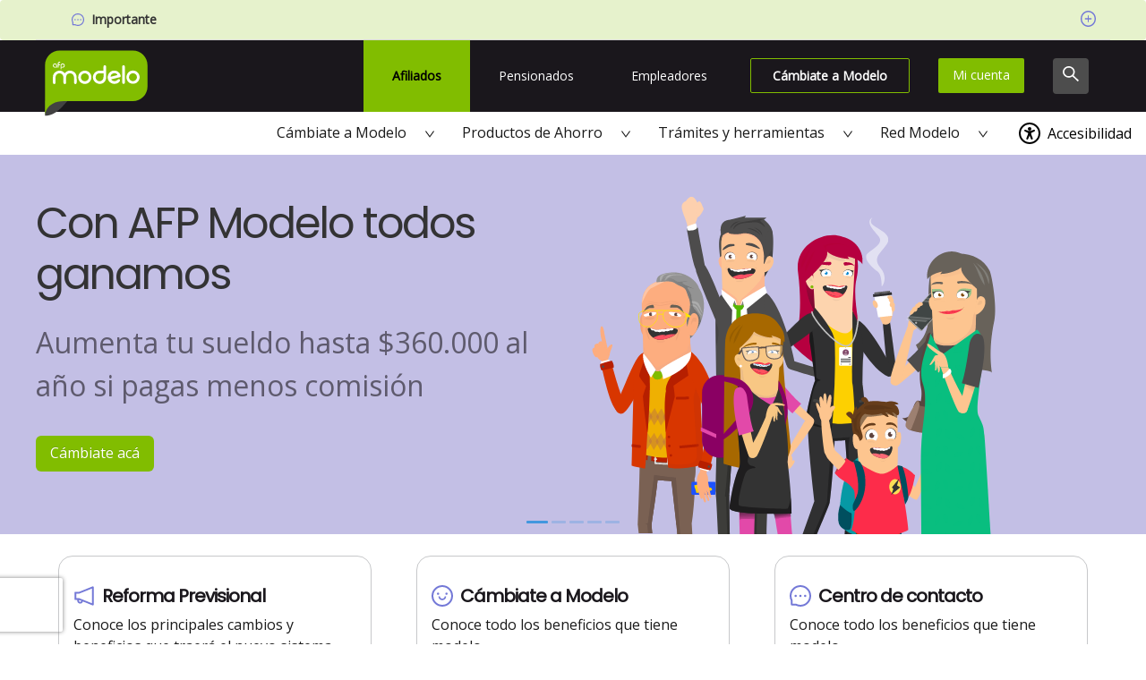

--- FILE ---
content_type: image/svg+xml
request_url: https://afpmodelodevopssa.blob.core.windows.net/afpmodelodevopssac/assets/nuevos_1_6d0c1879d8.svg
body_size: 169890
content:
<?xml version="1.0" encoding="utf-8"?>
<!-- Generator: Adobe Illustrator 27.7.0, SVG Export Plug-In . SVG Version: 6.00 Build 0)  -->
<svg version="1.1" id="Capa_1" xmlns="http://www.w3.org/2000/svg" xmlns:xlink="http://www.w3.org/1999/xlink" x="0px" y="0px"
	 viewBox="0 0 1690 1080" style="enable-background:new 0 0 1690 1080;" xml:space="preserve">
<style type="text/css">
	.st0{opacity:0.2;fill:#000206;}
	.st1{fill:#B37D4F;}
	.st2{fill:#936441;}
	.st3{fill:#004B5B;}
	.st4{fill:#E5E1DF;}
	.st5{fill:#FFFFFF;}
	.st6{fill:#03363D;}
	.st7{fill:#808080;}
	.st8{fill:#A57149;}
	.st9{fill:#333333;}
	.st10{fill:#FB6C6C;}
	.st11{clip-path:url(#SVGID_00000115484655019456952950000009244287964557294211_);}
	.st12{fill:#E3807E;}
	.st13{fill:#57453F;}
	.st14{opacity:5.000000e-02;}
	.st15{fill:#804F18;}
	.st16{fill:#68442B;}
	.st17{opacity:0.58;}
	.st18{fill:#DD2A2A;}
	.st19{fill:#BF2626;}
	.st20{fill:#686868;}
	.st21{fill:#F76D2F;}
	.st22{fill:#E0602D;}
	.st23{fill:#583A2A;}
	.st24{opacity:0.18;}
	.st25{fill:#A52828;}
	.st26{fill:#EBC89E;}
	.st27{opacity:0.2;}
	.st28{fill:url(#SVGID_00000016072189756302517040000005352330343864578701_);}
	.st29{fill:#4E4E4E;}
	.st30{fill:none;stroke:#000000;stroke-width:1.9283;stroke-miterlimit:10;}
	.st31{fill:none;stroke:#000000;stroke-width:1.9283;stroke-miterlimit:10;stroke-dasharray:9.6287,9.6287;}
	.st32{opacity:0.2;fill:none;stroke:#000000;stroke-width:1.9283;stroke-miterlimit:10;stroke-dasharray:9.6414;}
	.st33{fill:#E9A361;}
	.st34{fill:#4D4D4D;}
	.st35{fill:#EFEFEF;}
	.st36{opacity:0.29;}
	.st37{fill:url(#SVGID_00000000190444491664871250000017858583056636011182_);}
	.st38{opacity:0.5;fill:url(#SVGID_00000052092640017887095080000004219605223956922500_);}
	.st39{fill:#6B4D2B;}
	.st40{fill:#534741;}
	.st41{opacity:0.5;}
	.st42{fill:url(#SVGID_00000128480846275245074520000001647478468870220196_);}
	.st43{opacity:0.1;}
	.st44{fill:#CFB79A;}
	.st45{fill:#363636;}
	.st46{fill:#DA6C6C;}
	.st47{clip-path:url(#SVGID_00000147196804531442784110000004685909146403123346_);}
	.st48{fill:#C97F7D;}
	.st49{opacity:0.2;fill:url(#SVGID_00000137845320672239609260000016616780610264803516_);}
	.st50{opacity:0.29;fill:url(#SVGID_00000004503853314952886020000005697134267941106832_);}
	.st51{fill:#C34040;}
	.st52{fill:url(#SVGID_00000033347802291830634270000011546749422056883598_);}
	.st53{opacity:0.74;}
	.st54{fill:url(#SVGID_00000025407410247056993330000008669006507089294248_);}
	.st55{opacity:5.000000e-02;fill:#222221;}
	.st56{fill:#DB0E52;}
	.st57{opacity:0.3;}
	.st58{fill:url(#SVGID_00000167392969567279522640000010100583146692339597_);}
	.st59{fill:#231F20;}
	.st60{fill:#A06D47;}
	.st61{fill:#4B4B4B;}
	.st62{fill:#3C3C3A;}
	.st63{fill:#1C1C1B;}
	.st64{fill:#157ABD;}
	.st65{fill:#E64A4B;}
	.st66{fill:#303031;}
	.st67{fill:#E96B6E;}
	.st68{clip-path:url(#SVGID_00000060712501724785114320000010042366573453635226_);}
	.st69{fill:#E57F7E;}
	.st70{fill:#0F0D0F;}
	.st71{opacity:5.000000e-02;fill:#1C1C1B;}
	.st72{fill:#009DE1;}
	.st73{fill:#D6D6D6;}
	.st74{fill:#00C0FB;}
	.st75{fill:#FFD1A1;}
	.st76{fill:#EFC29A;}
	.st77{fill:#BE538E;}
	.st78{fill:#FFCD2E;}
	.st79{opacity:0.17;}
	.st80{fill:#1E120D;}
	.st81{fill:#9B45A4;}
	.st82{fill:#833A8E;}
	.st83{fill:#D68A27;}
	.st84{opacity:0.11;fill:#A35296;}
	.st85{fill:#804B1B;}
	.st86{fill:#F4C69D;}
	.st87{clip-path:url(#SVGID_00000108298562171883946390000017782184104777776003_);}
	.st88{fill:none;stroke:#2C1908;stroke-width:8.1015;stroke-linecap:round;stroke-linejoin:round;stroke-miterlimit:10;}
	.st89{fill:none;stroke:#655351;stroke-width:8.1015;stroke-linecap:round;stroke-linejoin:round;stroke-miterlimit:10;}
	.st90{fill:none;stroke:#422918;stroke-width:4.0508;stroke-linecap:round;stroke-linejoin:round;stroke-miterlimit:10;}
	.st91{fill:none;stroke:#422918;stroke-width:4.0377;stroke-linecap:round;stroke-linejoin:round;stroke-miterlimit:10;}
	.st92{fill:#221100;}
	.st93{fill:#925F36;}
	.st94{fill:#422918;}
	.st95{fill:#ECDEDA;}
	.st96{fill:none;stroke:#2F1B0B;stroke-width:2.5822;stroke-linecap:round;stroke-linejoin:round;stroke-miterlimit:10;}
	.st97{fill:#FFFFFF;stroke:#C6C6C5;stroke-width:1.072;stroke-miterlimit:10;}
	.st98{fill:none;stroke:#C6C6C5;stroke-width:0.7146;stroke-miterlimit:10;}
	.st99{fill:#C6C6C5;}
	.st100{fill:#E4251D;}
	.st101{fill:#F4D39C;}
	.st102{fill:#00BFD3;}
	.st103{fill:#894B14;}
	.st104{fill:#9DD5E0;}
	.st105{fill:#E2F1F3;}
	.st106{fill:#BFE3F1;}
	.st107{fill:#E5C195;}
	.st108{fill:#746B5B;}
	.st109{opacity:0.39;}
	.st110{clip-path:url(#SVGID_00000093155601743761421710000011460338483195060662_);}
	.st111{filter:url(#Adobe_OpacityMaskFilter);}
	
		.st112{clip-path:url(#SVGID_00000063607244726470507900000016194488129646528904_);fill:url(#SVGID_00000171685296144092043080000010004550196560374679_);}
	
		.st113{opacity:0.11;clip-path:url(#SVGID_00000063607244726470507900000016194488129646528904_);mask:url(#SVGID_00000090290011296814940460000000445299850842074512_);fill:#9B4E16;}
	.st114{opacity:5.000300e-02;}
	.st115{clip-path:url(#SVGID_00000131346768084339511200000016028021131184681886_);fill:#212120;}
	.st116{clip-path:url(#SVGID_00000016793036743502099110000003405848394004800135_);}
	.st117{fill:#EB5F62;}
	.st118{clip-path:url(#SVGID_00000036251037806806665160000000122439317064232087_);fill:#212120;}
	.st119{clip-path:url(#SVGID_00000141429898484602927480000006663938329032485557_);fill:#CD7F7E;}
	.st120{clip-path:url(#SVGID_00000141429898484602927480000006663938329032485557_);fill:#FFFFFF;}
	.st121{clip-path:url(#SVGID_00000092455289354591196550000001727512171473909667_);fill:#EC6B6E;}
	.st122{fill:#3E3E3D;}
	.st123{fill:#8B6239;}
	.st124{clip-path:url(#SVGID_00000083781360880472285860000003649889257207592627_);fill:#212120;}
	.st125{clip-path:url(#SVGID_00000098184588467808805380000009906253649889064371_);fill:#212120;}
	.st126{opacity:8.000000e-02;}
	.st127{fill:#D185E3;}
	.st128{fill:#EF75CA;}
	.st129{fill:#D36CB9;}
	.st130{fill:#D35115;}
	.st131{fill:#303030;}
	.st132{fill:#FFD0A4;}
	.st133{opacity:0.1;fill:#FFFFFF;}
	.st134{fill:#131313;}
	.st135{fill:#1C1A1A;}
	.st136{fill:#072428;}
	.st137{fill:#037795;}
	.st138{fill:url(#SVGID_00000178180355827839464860000013653714879234417323_);}
	.st139{fill:#F4BE92;}
	.st140{fill:#EFC39E;}
	.st141{fill:#261B14;}
	.st142{fill:#FF6C6C;}
	.st143{clip-path:url(#SVGID_00000057122466937213673830000002869999505805022111_);}
	.st144{fill:#E8807E;}
	.st145{opacity:0.74;fill:url(#SVGID_00000096016789365634369980000001147588873652127624_);}
	.st146{fill:#979797;}
	.st147{fill:#666666;}
	.st148{fill:#FD667B;}
	.st149{fill:#004049;}
	.st150{opacity:0.3;fill:#D35115;}
	.st151{fill:#1A1413;}
	.st152{fill:#4E4D4D;}
	.st153{fill:#754D24;}
</style>
<g>
	<path class="st0" d="M827,1231.6c42.3,1.9,109.4,4.3,93.1,24.3s-40.9,32.2-80.5,35.2c-46.4,3.5-90.3-13.9-125.2-14.3
		c-38.6-0.4-67.3,16-100,15.2c-38.1-0.9-22-20-59.4-33.3c-37.4-13.3,6.5-49.5,116.3-34.3C715.7,1230.6,750.7,1228.1,827,1231.6z"/>
	<path class="st1" d="M629.1,693.1c-1.1-70.7,176.4-81.2,177.4-21.8c-0.3,2.3-0.5,20.7-6.4,40.9c-1.5,23-3.9,248.7-3.9,248.7
		l-31.5,250.5c-13.8,7.8-15.7,13.1-33.6,17.4l28.3-265.6c0,0-4.4-147.7-5-209.1c-3,0.2-52.4,3.8-64.1,3.5
		c-4.9,42.7-8.1,118.4-9.4,195.7l-29.3,266.9c-6.4-7.4-18.4-6.4-27.4,0l15.8-269.3c0,0-7-151.2-4.5-207
		C630.5,732.8,628.2,718,629.1,693.1z"/>
	<polygon class="st2" points="773,955.8 737.5,1223.9 730.6,1229.6 761,945.8 	"/>
	<polygon class="st2" points="665.3,959 649.1,1212.4 651.4,1219.3 681.1,959 	"/>
	<path class="st3" d="M803.6,954.7c0,0,6.5-245.5,8.1-270.8c6.4-22.3,0-22.7,0.3-25.2c-64.9-30.2-125.6-51-186.2,4.7
		c-1.5,35.2-1.9,52.2,3.7,64.3c-2.7,61.6,1.7,225,1.7,225l0,0c4.7,10,44.7,15.2,58.5,1.2l0.4-0.4c1.4-85.2,0.4-139.2,5.8-186.3
		c12.9,0.3,50.2,0.2,53.5,0c0.7,67.8,3.7,186.7,3.7,186.7S785.6,971.7,803.6,954.7z"/>
	<g>
		<path class="st4" d="M785.3,1193.3c-1,0.1-39.3-0.5-39.1,7.1c0.2,7.6,0.4,16-0.3,16s-18.9,0-18.9,0s-4.4,22.5-4,27l0.3,7
			c0,0,21.2,8.8,25.7,10.3c4.5,1.6,73.8,10.1,101.2,12.3c27.4,2.2,46.5-2.9,46.5-2.9s-2.9-20.8-11.3-25.5
			c-8.5-4.7-43.3-6.2-43.3-6.2l-45.8-17.8L785.3,1193.3z"/>
		<g>
			<path class="st5" d="M896.8,1270.1c0,0-19.2,5.1-46.5,2.9c-27.4-2.2-96.7-10.7-101.2-12.3c-4.5-1.6-25.7-10.3-25.7-10.3l-0.3-7
				c0-0.3,0-0.8,0-1.4c7.8,3.8,24.1,11.9,27.9,13.6c5,2.3,85.7,11.3,97.4,12c11.7,0.7,17-1,17-1s-0.3-5.7-2.7-11
				c-2.3-5.3-11.7-9.3-11.7-9.3c-3.3-3.8-3.2-6.1-0.9-7.5c10.8,0.8,29.4,2.5,35.3,5.8C893.9,1249.3,896.8,1270.1,896.8,1270.1z"/>
		</g>
		<ellipse class="st5" cx="742.3" cy="1232.5" rx="10.3" ry="12.3"/>
		<path class="st5" d="M842,1237.9c0,0-11.8-1.8-16.8,2.4c-5.1,4.3-4.9-0.3-0.8-2.8c4.2-2.6,8.1-2.5,11.3-2
			C838.3,1235.8,841.1,1236.8,842,1237.9z"/>
		<path class="st5" d="M830.2,1233.5c0,0-11.8-1.8-16.8,2.4c-5.1,4.3-4.9-0.3-0.8-2.8c4.2-2.6,8.1-2.5,11.3-2
			C826.5,1231.5,829.3,1232.4,830.2,1233.5z"/>
		<path class="st5" d="M818,1228.5c0,0-11.8-1.8-16.8,2.4c-5.1,4.3-4.9-0.3-0.8-2.8c4.2-2.6,8.1-2.5,11.3-2
			C814.3,1226.5,817,1227.4,818,1228.5z"/>
		<path class="st5" d="M803.7,1223.3c0,0-11.8-1.8-16.8,2.4c-5.1,4.3-4.9-0.3-0.8-2.8c4.2-2.6,8.1-2.5,11.3-2
			C800,1221.3,802.8,1222.3,803.7,1223.3z"/>
		<path class="st5" d="M796.2,1217.8c0,0-11.2-4.1-17-1s-4.8-1.2-0.2-2.9c4.6-1.7,8.4-0.8,11.4,0.3
			C793,1215.1,795.5,1216.5,796.2,1217.8z"/>
	</g>
	<g>
		<path class="st4" d="M670.1,1232.9c2.5,2.8,7,9.5,7.9,16.2c0.9,6.7,3.1,15.3,2.8,17.4c-0.2,2.1-14,8.7-30,10.8
			c-15.9,2.1-44.9,0.7-50.2-3.8c-5.3-4.5-1.4-22.6-3.1-27.3c-1.7-4.7,16.4-22.1,19.2-25.1c2.7-3,0.5-20.2,0.5-20.2l40.4-1.3
			l0.4,19.4L670.1,1232.9z"/>
		<g>
			<path class="st5" d="M680.8,1266.5c-0.2,2.1-14,8.7-30,10.8s-44.9,0.7-50.2-3.8c-1.9-1.6-2.6-4.9-2.8-8.7c4,5.8,18.2,7,19.2,7.1
				c1.1,0,2.5-17.6,5.8-20.9c3.3-3.3,20.3-4.1,26.6-1.6c6.4,2.5,7.8,19.9,8.6,20.4c0.8,0.4,3.3,0.5,8.5-0.4
				c3.3-0.6,9.7-4.6,13.9-7.4C680.7,1264.1,680.9,1265.7,680.8,1266.5z"/>
		</g>
		<path class="st5" d="M657.7,1240.9c0.6,2.3-4.9-0.9-19.8,0s-16.8,4.4-19.5,2.8c-3.1-1.8,5.6-5,19.9-6
			C648.9,1237,656.8,1237.4,657.7,1240.9z"/>
		<path class="st5" d="M654.1,1232.7c0.5,2-4.3-0.8-17.3,0c-13,0.8-14.7,3.8-17.1,2.4c-2.8-1.6,4.9-4.4,17.4-5.2
			C646.3,1229.3,653.3,1229.7,654.1,1232.7z"/>
		<path class="st5" d="M649.8,1227.1c0.4,1.6-3.5-0.6-14,0c-10.6,0.6-11.9,3.1-13.8,2c-2.2-1.3,4-3.6,14.1-4.2
			C643.6,1224.4,649.2,1224.6,649.8,1227.1z"/>
		<path class="st5" d="M646.5,1221.4c0.3,1.3-2.8-0.5-11.1,0c-8.3,0.5-9.4,2.4-10.9,1.6c-1.8-1,3.2-2.8,11.1-3.3
			C641.6,1219.2,646.1,1219.4,646.5,1221.4z"/>
		<path class="st5" d="M647.2,1215.5c0.3,1.3-2.8-0.5-11.1,0s-9.4,2.4-10.9,1.6c-1.8-1,3.2-2.8,11.1-3.3
			C642.2,1213.3,646.7,1213.5,647.2,1215.5z"/>
	</g>
	<path class="st6" d="M753.2,953.9c-4.4-4.4-3.7-186.7-3.7-186.7H696l-5.8,186.3c0,0-0.4,4.1-10.4,6.6l8.7-206.6l65.8,5.5l9.6,199.3
		C763.9,958.4,757,957.6,753.2,953.9z"/>
	<path class="st7" d="M666.3,940.1c-19.5-1.1-35.9-4.7-37.9-2.3v10.3l2.4,2.4l-2.9,3.2c0,0-1.5,10.4,0.3,11.4c0,0,15.8,3.9,32.3,4.8
		c10,0.6,18.9-1.4,26.7-2c0,0,4-4.5,4.2-7.8l-0.9-5.9l2.2-2.7c0,0,2.5-9.7-1.1-11.5C691.6,940.1,672.9,940.5,666.3,940.1z"/>
	<path class="st1" d="M652.5,306c10.3,10.6,5.7,47.1-10.3,48.2c-29.7,2.1-47,12.5-109.1,58.6c-20.4,15.1-24.1,28.9-46,47.1
		c-29.8,17.6-35.6-15.2-26.1-24.9c29.9-30.5,116.9-109.5,165.1-126.7C636.4,304.6,645.9,299.2,652.5,306z"/>
	<path class="st1" d="M789.2,293.3c-2.3-23.3,6.1-112.1,11.5-175.1c0-60.9-54.5-69.9-83.5-69.9s-76.7,9-76.7,69.9
		c3.6,61.4,12.9,142.1,7.4,170.5l-15.3,51.7c0,0-4.9,83.9,3.8,97.6c11.4,17.9,40.6-33.2,80.7-33.2c46.8,0,77.1,44.8,87,25.1
		c5.1-10.1,5.7-89.6,5.7-89.6L789.2,293.3z"/>
	<path class="st8" d="M789.2,293.3c-0.1-0.9-0.2-2-0.2-3.1c-69.9,77.8-121.7,12.3-140.9-2.1c0,0.2-0.1,0.5-0.1,0.7l-2.3,6.9
		l5.7,17.6l72.9,51.3l65.1-43.4l2.5-22L789.2,293.3z"/>
	<g>
		<path class="st9" d="M674.9,220.8c3.8-6.9,30.4,3.1,45.4,4.7c15,1.7,58.4-16.5,53.3,3.8c-4.9,19.3-51,31.2-66.3,27.8
			C679.3,250.8,673.2,223.9,674.9,220.8"/>
		<g>
			<path class="st10" d="M767.4,239c-7.7-0.1-19.2-0.1-25.1,1.4c-12.7,3.1-14.2,5-15.9,5.8c0-0.9,2.5-2.6,6.5-4
				c-1.1-1.2-6.3-1.6-13.6-0.5c-10.6,1.5-21.7,6.4-27,9c4.1,2.8,9.2,5.1,15.2,6.4C719.8,259.9,753.1,252.4,767.4,239z"/>
		</g>
		<g>
			<defs>
				<path id="SVGID_1_" d="M674.9,220.8c3.8-6.9,25.9,1.9,40.8,3.6c15,1.7,63.2-13.8,57.9,4.9c0,0-35.2,8.8-59.7,7.4
					C684.5,235.1,673.2,223.9,674.9,220.8"/>
			</defs>
			<clipPath id="SVGID_00000042712482913301383490000002759174326676395415_">
				<use xlink:href="#SVGID_1_"  style="overflow:visible;"/>
			</clipPath>
			<g style="clip-path:url(#SVGID_00000042712482913301383490000002759174326676395415_);">
				<g>
					<path class="st12" d="M703.8,221.9c-8.9-1-15.5-4.5-20.3-5.7c-0.2,1,4.6,2.9,5.8,3.6c2.8,1.7,14.9,8,25.3,6.9
						c7-0.8,34.4-2.9,41-3.7c5.8-0.6,7.1-3.6,7.5-5C763.2,217.4,713.4,222.9,703.8,221.9"/>
					<path class="st5" d="M686.9,218.8c0,0,0.5,3.8,0.9,5c0.7,1.9,2,3,3.6,3.6c0.9,0.3,3.2,0.6,5.1,0.2c1.6-0.3,2.2,2.4,4.5,3.5
						c2.6,1.3,6.8,1,8.4,0.8c1.7-0.2,4.9,1.7,7.5,1.5c4.2-0.2,7.8-2.2,8.4-2c4.9,2.1,10.4,0.3,12.3-1.9c4.7,2.1,11.6,0.4,13.5-2
						c2.6,0.8,8.3,0.3,9.8-0.9c1.3-1.1,4-5.5-1.2-7c-2-0.6-7.1,2.1-8.5,2.6c-1.4,0.5-6-1.3-7.8-1.3c-4,0.2-5.2,2.4-6.6,2.7
						c-1.4,0.3-3-1.4-5.3-1.6c-6.4-0.5-7.1,2.1-8.5,2.1c-1.5,0-4.6-0.8-6.4-1c-3.1-0.4-7.1,1.6-8.2,1.6c-0.9,0-3-1.6-6.1-2
						c-1.8-0.2-4.5,0.9-5.4,0.4C695,222.3,693.4,218.5,686.9,218.8"/>
				</g>
			</g>
		</g>
	</g>
	<g>
		
			<ellipse transform="matrix(3.863173e-02 -0.9993 0.9993 3.863173e-02 563.8665 927.2722)" class="st13" cx="763.8" cy="170.6" rx="17.4" ry="19"/>
		
			<ellipse transform="matrix(3.863173e-02 -0.9993 0.9993 3.863173e-02 561.9655 927.0273)" class="st5" cx="762.8" cy="171.5" rx="16.8" ry="18.4"/>
	</g>
	<path class="st1" d="M741.2,184.1l-1.2,14.1l41.2,3.5c0,0,0.3-12.2,1.1-12.8c0.8-0.7-4.6-6.6-20.2-8
		C746.4,179.7,741.2,184.1,741.2,184.1z"/>
	<path class="st14" d="M746.1,187.2c0,0,12.5-3.9,20.9-0.8c8.3,3,17.9,6.3,8.7,5.5S744.7,190.2,746.1,187.2z"/>
	<g>
		<circle class="st15" cx="761.2" cy="169.4" r="6.5"/>
		
			<ellipse transform="matrix(3.863085e-02 -0.9993 0.9993 3.863085e-02 571.2637 929.9673)" class="st5" cx="768.9" cy="168.1" rx="3.8" ry="6.6"/>
	</g>
	<g>
		
			<ellipse transform="matrix(0.9993 -3.863173e-02 3.863173e-02 0.9993 -6.0856 26.2459)" class="st13" cx="676.1" cy="170.6" rx="19" ry="17.4"/>
		
			<ellipse transform="matrix(0.9993 -3.863173e-02 3.863173e-02 0.9993 -6.1182 26.2882)" class="st5" cx="677.2" cy="171.5" rx="18.4" ry="16.8"/>
	</g>
	<path class="st1" d="M698.7,184.1l1.2,14.1l-41.2,3.5c0,0-0.3-12.2-1.1-12.8c-0.8-0.7,4.6-6.6,20.2-8
		C693.5,179.7,698.7,184.1,698.7,184.1z"/>
	<path class="st14" d="M693.9,187.2c0,0-12.5-3.9-20.9-0.8c-8.3,3-17.9,6.3-8.7,5.5C673.6,191.1,695.2,190.2,693.9,187.2z"/>
	<g>
		<circle class="st15" cx="679.5" cy="169.9" r="6.5"/>
		
			<ellipse transform="matrix(0.9993 -3.863085e-02 3.863085e-02 0.9993 -5.9975 26.6852)" class="st5" cx="687.5" cy="168.5" rx="6.6" ry="3.8"/>
	</g>
	<path class="st16" d="M767.4,56.7c-64.3-23-110.7-1.3-121.8,25.3c-11.5,27.6-4.6,96.5-4.6,96.5l5.6,21.9c0,0-3.9-35.3-2.2-60.7
		c1-14.4,7.7-24.4,6.9-27.9c-3.4-16.1,19.4-29.6,29.9-32.2c0,0,26.4-4.5,44.8-3.4c17.2,1,68.9,6.9,62,36.8
		c-1.1,4.6,7.8,15.3,7.5,39.4c-0.4,37.2-2,46-2,46s8.1-15.6,9.4-49.8C804,121.6,809.9,79.7,767.4,56.7z"/>
	<path class="st16" d="M743.3,130.8c3.9-1.4,10.4-2.4,17.1-2.2c10.3,0.3,21.3,6.9,21.3,6.9s7.9,5,5.6,6.4
		c-1.1,0.7-12.3-3.3-18.8-4.7s-24.5-0.1-25.9-0.7C741.2,135.8,739.1,132.3,743.3,130.8z"/>
	<path class="st16" d="M694.7,130.8c-3.9-1.4-10.4-2.4-17.1-2.2c-10.3,0.3-21.3,6.9-21.3,6.9s-9.1,6.7-6.8,8
		c1.1,0.7,13.6-4.9,20-6.3s24.5-0.1,25.9-0.7C696.8,135.8,698.9,132.3,694.7,130.8z"/>
	
		<ellipse transform="matrix(0.9881 -0.1537 0.1537 0.9881 -22.9726 101.5229)" class="st1" cx="645.1" cy="199.3" rx="14" ry="25.8"/>
	
		<ellipse transform="matrix(0.1188 -0.9929 0.9929 0.1188 500.7363 963.6658)" class="st1" cx="793.3" cy="199.7" rx="25.8" ry="14"/>
	<g class="st17">
		<g>
			<path class="st14" d="M699.7,259.4c7.4,4.8,28.6,3.8,35.1-0.5C734.8,258.9,719.5,272.2,699.7,259.4"/>
		</g>
	</g>
	<path class="st14" d="M793.6,198.4c-0.2-2.3,1.3-16.7,4.4-15.8c3.1,0.8,5.2,1.1,2.4,4.7C797.7,190.9,794,204.6,793.6,198.4z"/>
	<path class="st14" d="M645.5,200.3c0.4-2.3,0.6-16.7-2.6-16.2c-3.2,0.5-5.3,0.5-3,4.4C642.2,192.4,644.3,206.5,645.5,200.3z"/>
	<path class="st1" d="M782.3,308.3c-14.1,4.6-18.5,33.6-4.7,41.8c25.6,15.2,51.3,52.5,85.1,122.2c11.1,22.9,17.6,37,28.6,63.3
		c18.2,29.4,40.1,15.9,36.2,2.9C912.5,488.8,833.5,291.6,782.3,308.3z"/>
	<path class="st18" d="M644.6,293.8l79.1,69.6l67.8-73.5c2.5,12.8-16.1,78.1,21.8,116c0,0,2.3,163.1,3.4,252.7
		c-27,29.2-181.4,30.1-195.3-6.9c10.3-139,5.7-258.5,5.7-258.5C644.8,386.5,654.8,331.3,644.6,293.8z"/>
	<path class="st19" d="M637.6,643.7c0,0,20.7,29.9,179.2,14.9c-27,29.2-181.4,30.1-195.3-6.9c10.3-139,5.7-258.5,5.7-258.5
		C644.8,386.5,637.6,643.7,637.6,643.7z"/>
	<path class="st1" d="M901.8,518.5c-64.3-19.5-136.7-39.1-136.7-39.1l-20.6,26.3c0,0,130.7,39,162.2,45.4
		C938,553.9,931.7,525.4,901.8,518.5z"/>
	<path class="st1" d="M794.8,495.2c2.3-10.1-10-29.4-26.8-36.3c-14.5-6-21.3-10.1-25.2-2.8c0,0-18.5-8.1-35.6-15.5
		c-14.2-6.1-27.2-12.4-30.6-5.3c-2.9,6.2,10.9,13.8,24.1,19.9c15.3,7.1,27,12.2,27,12.2s-7.9,5.3-7,15.6c-7.3,8,0.3,14.9,0.3,14.9
		s-5.8,19.1,40,17.1C789.8,513.8,792.5,505.2,794.8,495.2z"/>
	<g>
		<path class="st20" d="M631.8,950.4c8.6,0.3,20.8,1.8,29.5,2.6c9.7,0.8,19.5,2.5,29.2,1.2C676.5,960.7,646.4,955.3,631.8,950.4
			L631.8,950.4z"/>
	</g>
	<path class="st7" d="M783.1,943.6c-18.3-1-33.6-4.4-35.5-2l0.1,10.3l2.3,2.4l-2.7,3.2c0,0-1.3,10.5,0.4,11.4c0,0,14.8,3.8,30.3,4.5
		c9.4,0.5,17.7-1.6,24.9-2.2c0,0,3.7-4.5,3.8-7.9l-0.9-5.9l2-2.7c0,0,2.2-9.7-1.2-11.5C806.8,943.4,789.3,943.9,783.1,943.6z"/>
	<g>
		<path class="st20" d="M751,954.2c8,0.3,19.5,1.6,27.6,2.4c9.1,0.7,18.3,2.3,27.4,0.9C792.9,964,764.6,958.9,751,954.2L751,954.2z"
			/>
	</g>
	<g>
		<g>
			
				<ellipse transform="matrix(0.365 -0.931 0.931 0.365 -45.947 803.6711)" class="st21" cx="566.2" cy="435.5" rx="91.6" ry="91.6"/>
		</g>
		<g>
			<path class="st22" d="M631.9,499.4c-18.5,9.5-40.3,12.7-62.1,7.8c-49.3-11.3-80.2-60.4-68.9-109.7c3.9-17,12.3-31.8,23.6-43.4
				c-23.3,11.9-41.3,33.7-47.6,61.2c-11.3,49.3,19.6,98.4,68.9,109.7C578.1,532.2,610.3,521.5,631.9,499.4z"/>
		</g>
		<g>
			<g>
				<path class="st23" d="M476.8,415.5c7-13.4,17-18.6,35.9-23.2c17.2-4.2,37.8-3.9,58,0.7c22.1,5,41.3,12.8,55.7,22.4
					c17.7,11.8,26.1,26.3,28.5,42.9l-1.4,4.7c-2.3-15.5-12.5-33.3-29.2-44.5c-14-9.4-32.8-16.9-54.4-21.9
					c-34.7-7.9-79.4-3.3-94.2,25L476.8,415.5z"/>
			</g>
		</g>
		<g>
			<g>
				<path class="st23" d="M535.9,418.5c5.4-23.7,14.8-46.7,25.3-61.3c7.5-10.5,10.2-11.3,14.3-12.8l5.8,0.8
					c-4.2-1-10.7,5.2-17.1,14.1c-9.4,13-19,35-24.6,59.8c-7.9,34.6-7.5,76.4,11.1,106.6l-4.2-0.9c-7.7-12.6-12.3-26.1-14.4-43.1
					c-1.9-14.9-1.5-31,1-48C533.7,428.8,534.7,423.6,535.9,418.5z"/>
			</g>
		</g>
		<g>
			<g>
				<path class="st23" d="M578.8,402.1c0.9-3.7,2.3-7.8,4.4-12.3c4.1-8.7,11.6-13.5,21.8-13.8c8.5-0.3,19,2,28.5,7.9
					c6.7,4.1,13.3,9,16.3,14.5l2.5,6.2c-2.7-4.8-12.3-13-20.6-17.5c-9.2-5-18.9-7.7-26.7-7.4c-8.9,0.3-15.2,4.2-18.6,11.7
					c-2,4.2-3.3,8-4.1,11.4c-3.6,15.8,3.8,25,12.7,36.2c6.1,7.7,13.4,16.3,17.4,28.6c10.8,32.9,5.5,42.6,4.8,43.9l-4.1,2.6
					c0.1-0.1,7.7-12.2-4.2-45.3c-4.1-11.6-10.9-20-16.8-27.5C583,429.7,574.9,419.4,578.8,402.1z"/>
			</g>
		</g>
		<g>
			<g>
				<path class="st23" d="M494.4,378.4c7.1-5.5,14.9-6.7,21.1-2.8c3.1,2,7.8,6.8,5.3,17.6c0,0,0,0,0,0.1
					c-4.7,20.3-13.2,26.8-21.4,33.1c-5.6,4.2-10.8,8.2-14.6,16.6c-6.3,14.1-3.5,26.8-3.5,26.9l-2.1-5.3l-1.3-4.5
					c-0.1-0.3-0.5-2.2,0.1-8.6c0.3-3.1,1.8-6.4,3.4-10.1c4.1-9.3,10-13.8,15.7-18.1c7.7-5.9,15.7-11.9,20.1-31c0,0,0,0,0-0.1
					c1.5-6.4,0.2-11.1-3.7-13.7c-4.9-3.1-16.4-0.4-22.2,4L494.4,378.4z"/>
			</g>
		</g>
		<g class="st24">
			<path class="st5" d="M634.1,395.1c-8-11.9-20.3-21.2-34.4-23.9c-7.5-1.5-15.8-0.9-22.3,3.2c-6.5,4.1-10.6,12.4-8.4,19.7
				c1.3,4.4,4.6,7.9,8,11c6.7,6.2,14.4,11.5,19.7,19c7.7,11.1,9.2,25.6,17.4,36.3c3.4,4.5,8.7,8.3,14.2,7.4
				c11.1-1.8,17.5-22.5,18.3-32C647.7,422.4,641.4,406.1,634.1,395.1z"/>
		</g>
	</g>
	<path class="st1" d="M578.9,471.9c-7-0.9-15-0.6-23.9,1.5c-35.2,8.3-30.4,52.4,37.9,46.2l0.3,0.4c13.2-0.4,62.2-14.6,61.9-19
		c-0.2-3.3-2.6-5.6-6.8-5.3c12.2-3.8,22.1-7.8,22-9.8c-0.3-4.4-4.5-7.2-12.1-4c-3.7,1.6-17.6,3.8-31.3,5.7
		c17.7-5.9,38-14.2,37.5-16.8c-0.7-4-5.1-6.1-12.4-2.5c-4,2-20.5,5.9-35.3,9c17-5.7,34.2-12.7,33.8-15.3c-0.7-4.4-5.1-6.8-12.4-2.9
		C631.8,462.3,593.1,469.5,578.9,471.9z"/>
	<path class="st1" d="M489.8,439.9c47.5,42.1,64.9,48.9,64.9,48.9l-4.1,25.8c0,0-64.4-27-86.4-47.4
		C445.1,444.8,468.3,421,489.8,439.9z"/>
	<path class="st1" d="M566.6,473.1c-2.7-2.1,6.9-3.4,16.7-11.6c9.8-8.2,22.1-18.1,20.3-7.2c-1.3,7.9-8.5,15.4-12.3,19
		c-1.5,1.4-2.5,2.2-2.5,2.2S576.1,480.8,566.6,473.1z"/>
	<path class="st25" d="M644.3,292.5c0,0,72,60.6,78.9,66.5c0,0,64.5-68,68.4-69.3c1.4-0.5,0.5,0.5,0,4.6l-67.3,73.4l-78.7-69.9
		C645.6,297.8,641.6,293,644.3,292.5z"/>
</g>
<g>
	<path class="st0" d="M287.4,1217.3c32.8,1.5,84.9,3.3,72.2,18.8c-12.6,15.5-31.7,25-62.5,27.3c-36,2.7-70.1-10.8-97.2-11.1
		c-30-0.3-52.2,12.4-77.6,11.8c-29.6-0.7-17-15.5-46.1-25.8c-29-10.3,5-38.4,90.2-26.6C201,1216.5,228.2,1214.6,287.4,1217.3z"/>
	<g>
		<path class="st26" d="M231.9,369.6c15-20.3,31.7,30.9,93.5,91.9c12.3,12.1,37.5,41.8,52.6,52.5c14.9,18.1-6,27.1-11.7,22.9
			C338.7,516.8,210.3,398.9,231.9,369.6z"/>
		<path class="st26" d="M363.5,514.4c27.7-33.9,93.6-105.5,93.6-105.5l17.9,2.1c0,0-78.5,104.5-92,120.2
			C368.2,545,351.1,529.7,363.5,514.4z"/>
		<path class="st26" d="M467.4,428.2c-1.8,4.5-4.7,9.2-8.9,13.9c-16.8,18.4-41.7,0.7-15.1-38.3l-0.1-0.3
			c4.7-7.8,29.6-32.5,32.2-30.9c1.9,1.2,2.5,3.4,0.9,5.9c6.4-6,12.1-10.7,13.3-9.9c2.5,1.7,2.8,5.1-1.6,8.6
			c-2.2,1.7-8.2,9.3-13.9,16.9c9.5-8.7,21.3-18.1,22.7-16.9c2.1,1.8,2,5.1-2.6,8.3c-2.5,1.7-10.4,10.4-17.3,18.2
			c9.1-8.3,19.1-16.3,20.5-15.2c2.4,1.9,2.3,5.4-2.4,8.4C490.9,399.6,473.6,420.4,467.4,428.2z"/>
		<path class="st5" d="M278.6,380.9c0,0,49.7,75,71.3,93.3l-35.6,32.7c0,0-106.5-106.3-80.6-135.3
			C252.8,350.1,278.6,380.9,278.6,380.9z"/>
		<g class="st27">
			
				<linearGradient id="SVGID_00000026142251995473807820000015994660920476401329_" gradientUnits="userSpaceOnUse" x1="245.6504" y1="446.7124" x2="372.0732" y2="446.7124" gradientTransform="matrix(0.9682 0.2502 -0.2502 0.9682 92.31 -70.1338)">
				<stop  offset="0" style="stop-color:#000000"/>
				<stop  offset="1" style="stop-color:#000000;stop-opacity:0"/>
			</linearGradient>
			<path style="fill:url(#SVGID_00000026142251995473807820000015994660920476401329_);" d="M314.2,506.9l13.2,0.3
				c-25.3-18-74.7-96-92.2-137.3c-0.5,0.5-1.1,1.1-1.6,1.7C207.7,400.6,314.2,506.9,314.2,506.9z"/>
		</g>
		<path class="st29" d="M118,694.4c55-50.6,105.6-34.5,164.6-7.1c-0.3,2.3,5.7,7.9-0.2,28.1c-1.5,23-2.9,243.8-2.9,243.8
			l-32.9,237.6c-5.3,6.5-25.4,7.7-33.6,2.5l29.6-237.8c0,0-3.9-134.5-4.6-196.1c-3,0.2-42.8,3.3-54.6,3c-4.9,42.8-5.7,112.3-7,189.7
			l-24.8,244.4c-7,5.1-26.4,5.6-34.9,0.2l18.7-247c0,0-7-151.5-4.5-207.5C125.9,737.2,116.7,726.4,118,694.4z"/>
		<g class="st27">
			<g>
				<path class="st30" d="M240.5,1184.5c0-0.2,0.2-1.8,0.6-4.8"/>
				<path class="st31" d="M242.4,1170.2c6.8-49.7,29.7-211.3,29.7-211.3l2.7-205.4"/>
				<line class="st30" x1="274.9" y1="748.6" x2="275" y2="743.8"/>
			</g>
		</g>
		<path class="st32" d="M155.8,751.3c0,0,1.5,187.6,3.5,195.3c2.1,7.7-15.9,240.2-15.9,240.2"/>
		<g>
			<path class="st33" d="M282.9,684.8c-13.9,4.8-54.4,17.2-83.5,17.2c-27.8,0-65.2-8.3-79.3-11.7c-2.9,5.5-4.5,11.5-4.5,18.1
				c0,0.2,0,0.3,0,0.5c10.4,5.6,37.1,14.8,86.5,13.6c52.8-1.3,73.3-12.9,83.6-17.5C287.7,691.6,283.6,685.4,282.9,684.8z"/>
		</g>
		
			<rect x="124.7" y="695.2" transform="matrix(0.9906 0.1365 -0.1365 0.9906 97.8411 -11.0418)" class="st34" width="9.4" height="25.3"/>
		
			<rect x="157.6" y="701.4" transform="matrix(0.9986 5.293098e-02 -5.293098e-02 0.9986 38.0251 -7.5906)" class="st34" width="9.4" height="25.3"/>
		<polygon class="st34" points="260.7,723.7 251.3,724.8 251.2,698.8 260.7,697.4 		"/>
		<polygon class="st35" points="236.2,728 191.9,730.6 192.1,700.9 237.7,698.6 		"/>
		<g class="st36">
			
				<linearGradient id="SVGID_00000152985983813511383050000011976793028275764371_" gradientUnits="userSpaceOnUse" x1="-8256.124" y1="388.3957" x2="-8255.8818" y2="388.3957" gradientTransform="matrix(-1 0 0 1 -8136.7319 0)">
				<stop  offset="0" style="stop-color:#BFA238"/>
				<stop  offset="1" style="stop-color:#BFA238;stop-opacity:0"/>
			</linearGradient>
			<path style="fill:url(#SVGID_00000152985983813511383050000011976793028275764371_);" d="M119.4,388.4c-0.1,0-0.2,0-0.2-0.1
				C119.2,388.4,119.3,388.4,119.4,388.4L119.4,388.4z"/>
		</g>
		<path class="st5" d="M287.2,690.1c0,0-23,17.8-93.6,17.8S118,694.4,118,694.4s15.6-46.4,9.2-138.8c-8.8-125-17.6-161.8,16.7-184.7
			c0,0,36.4,33.3,83,33.3c43.4,0,41.4-29.1,41.4-29.1C293.8,370.9,272.8,619.7,287.2,690.1z"/>
		<path class="st26" d="M271.8,390.9c-8.9,16.7-45.5,31.7-56,31.7c-10.5,0-74.9-34.2-72.9-49c6.5-48-1.4-59.5-6.8-98.9
			c-5.5-39.4-0.4-50.7-0.4-50.7c-1.8-37.3,39.4-64.7,80.4-57.4c40.7,4.9,61.2,27,60.4,69.5c-0.5,27.9-4.2,77.1-5.7,131.7
			C270.6,373.7,271.8,390.9,271.8,390.9z"/>
		
			<linearGradient id="SVGID_00000126322302908574224150000014894446563378010539_" gradientUnits="userSpaceOnUse" x1="-4199.8774" y1="453.7301" x2="-4208.9707" y2="303.6922" gradientTransform="matrix(-1 0 0 1 -4001.1055 0)">
			<stop  offset="0" style="stop-color:#000000;stop-opacity:0"/>
			<stop  offset="1" style="stop-color:#000000"/>
		</linearGradient>
		<path style="opacity:0.5;fill:url(#SVGID_00000126322302908574224150000014894446563378010539_);" d="M215.8,422.6
			c-10.5,0-74.9-34.2-72.9-49c5.2-38.1,1.3-53.2-3.3-77.6l0.1-9.2c0,0,11.4,32.4,11.4,48.5c0,45.9,53.4,79.8,66,79.8
			c10.8,0,48.4-18.5,54.3-28.3c0.2,2.4,0.4,4,0.4,4C262.9,407.6,226.3,422.6,215.8,422.6z"/>
		<path class="st39" d="M206.1,237.7c-3.2-1.1-8.4-2-13.8-1.8c-8.3,0.2-28.4,12.6-26.6,13.7c0.9,0.5,16.2-5,21.4-6.2
			c5.2-1.1,18.4-0.6,19.5-1.1C207.8,241.8,209.5,238.9,206.1,237.7z"/>
		<path class="st39" d="M244.6,236.8c2.5-1.3,7.2-1.7,11.3-1.8c6.3-0.2,20.4,10.3,18.9,11.5c-0.7,0.6-12.8-4.7-16.7-5.5
			s-13.3,0.8-14.1,0.4C243.1,240.9,241.9,238.2,244.6,236.8z"/>
		<g>
			<g>
				
					<ellipse transform="matrix(0.9993 -3.863173e-02 3.863173e-02 0.9993 -10.268 7.4884)" class="st40" cx="188.6" cy="269.4" rx="15.3" ry="14"/>
				
					<ellipse transform="matrix(0.9993 -3.863173e-02 3.863173e-02 0.9993 -10.2944 7.5225)" class="st5" cx="189.5" cy="270.1" rx="14.8" ry="13.5"/>
			</g>
		</g>
		<g>
			<g>
				
					<ellipse transform="matrix(2.535528e-02 -0.9997 0.9997 2.535528e-02 -19.7744 516.8997)" class="st40" cx="255.2" cy="268.6" rx="13.3" ry="14.7"/>
				
					<ellipse transform="matrix(2.535528e-02 -0.9997 0.9997 2.535528e-02 -21.2493 516.7344)" class="st5" cx="254.4" cy="269.3" rx="12.8" ry="14.2"/>
			</g>
		</g>
		<g class="st41">
			
				<linearGradient id="SVGID_00000142864205406690337060000013338027681706470794_" gradientUnits="userSpaceOnUse" x1="1503.2823" y1="193.7545" x2="1630.0424" y2="193.7545" gradientTransform="matrix(-1 0 0 1 1776.4551 0)">
				<stop  offset="0" style="stop-color:#000000;stop-opacity:0"/>
				<stop  offset="1" style="stop-color:#000000"/>
			</linearGradient>
			<path style="fill:url(#SVGID_00000142864205406690337060000013338027681706470794_);" d="M254.3,195.5c0,0-21.9,12.1-39.6,8.8
				l-1.9-5.3c0,0-46.7-8.7-52,23l-14.4-30.9c14.7-18.7,42.2-29.3,69.6-24.4c30.7,3.7,49.9,17.2,57.2,41.9
				C270.1,204,263.6,195.7,254.3,195.5z"/>
		</g>
		<path class="st39" d="M133.3,182.1c3.3-15,38.8-35.2,79.5-32.2c21.2,1.5,65.7,44.7,39.6,39.3c0,0-16.8,12.8-36.2,12.8l4.9-7.5
			c0,0-45.9-7.5-55.2,14.6s0,92.9,0,92.9s-20.9-40.1-27.7-23.2c-1.6,3.9,6.1,33.6,5.3,41.6c-1.1,10.7-2.5,21.2-11.3,27.2
			C137.2,327.7,98.1,246,133.3,182.1z"/>
		<path class="st43" d="M160.9,176.3c0,0,7.7-21.4,41.2-20.8c22.6,0.4,31.2,6.4,42.9,9.9c0,0-27.5-4.3-48.9-3.1
			C182.9,163.1,160.9,176.3,160.9,176.3z"/>
		<path class="st43" d="M167.7,183.3c-0.6-0.2,29.7-12.8,38.9-13.8c9.1-1,52.7,1.5,58.2,1.5c0,0-50.4,1.8-57.4,2.4
			C200.3,173.8,169.2,183.7,167.7,183.3z"/>
		<path class="st43" d="M156.5,183.9c0,0,7.2,7.4,9.8,8.6c2.7,1.2-9.4-3.6-10.3-3.2c-0.9,0.4-16.1,5.9-21.9,34.8
			c0,0,5.3-33.4,16.6-37c0,0,0-4-0.4-4.9C150.3,182.2,154.2,181.5,156.5,183.9z"/>
		<path class="st39" d="M163.2,276.6c0,0,3.5,26.5,6.2,29.2c2.7,2.7,15.2-12.8,34.2-6.2c23.8,8.2,44.4,1.2,58.3-1.2
			c4.1-0.7,11.7,15.1,11.7,15.1s2.8,33.7-0.8,41.2s-10.9,17-23.7,23c-1.7-2.3-5.6-3.5-5.6-3.5c-2.7,5.3-12.5,10.2-18.1,11.2
			c0,0-21.4-10-22.2-10.9c-0.9-0.9-4.9,4.6-4.9,4.6c-7.8-4.6-11.8-8-18.3-15.9l-3.7,3.7c0,0-19.6-19.1-19.2-39.6
			c0.4-26.5-0.6-47.9-2.9-45.9C154.2,281.2,161.6,277.9,163.2,276.6z"/>
		<g>
			<g class="st17">
				<g>
					<path class="st44" d="M240.7,341.4c-6,3.8-23.1,3-28.3-0.4C212.4,341.1,224.7,351.8,240.7,341.4"/>
				</g>
			</g>
			<path class="st45" d="M260.7,310.4c-3.1-5.5-10.2,1.8-22.3,3.2c-12.1,1.4-61.4-12.7-57.3,3.7c3.9,15.6,41.1,25.1,53.4,22.4
				C257.1,334.5,262.1,312.8,260.7,310.4"/>
			<g>
				<path class="st46" d="M186.1,325c6.2-0.1,15.5,0,20.2,1.1c10.3,2.5,11.5,4.1,12.8,4.7c0-0.7-2-2.1-5.2-3.3
					c0.9-0.9,5.1-1.3,11-0.4c8.5,1.2,17.5,5.2,21.8,7.3c-3.3,2.3-7.4,4.1-12.2,5.2C224.4,341.8,197.6,335.8,186.1,325z"/>
			</g>
			<g>
				<defs>
					<path id="SVGID_00000070100472195532423210000013669497494103351203_" d="M260.7,310.4c-3.1-5.5-10.2,1.4-22.3,2.7
						c-12.1,1.4-61.4-12.3-57.3,4.1c0,0,28.4,7.1,48.1,6C253,321.8,262.1,312.8,260.7,310.4"/>
				</defs>
				<clipPath id="SVGID_00000088824208849294946480000002864574856607206307_">
					<use xlink:href="#SVGID_00000070100472195532423210000013669497494103351203_"  style="overflow:visible;"/>
				</clipPath>
				<g style="clip-path:url(#SVGID_00000088824208849294946480000002864574856607206307_);">
					<g>
						<path class="st48" d="M237.4,311.2c7.2-0.8,12.5-3.6,16.4-4.6c0.2,0.8,0.1,1.4-0.9,2c-2.2,1.4-8.4,4.2-14.1,4.5
							c-5.6,0.3-38,0.5-43.1-1c-2.1-0.6-4.6-1.5-6.4-4.7C202.4,306,229.6,312.1,237.4,311.2"/>
						<path class="st5" d="M253.8,307.8c0,0-0.4,3-0.8,4c-0.6,1.6-1.6,2.4-2.9,2.9c-0.7,0.3-2.6,0.5-4.1,0.2
							c-1.3-0.3-1.8,1.9-3.6,2.8c-2.1,1-5.4,0.8-6.8,0.7c-1.3-0.1-3.9,1.3-6,1.2c-3.3-0.1-6.3-1.8-6.7-1.6c-4,1.7-8.4,0.2-9.9-1.5
							c-3.8,1.7-9.4,0.3-10.9-1.6c-2.1,0.6-6.7,0.2-7.9-0.8c-1.1-0.9-3.2-4.5,1-5.6c1.6-0.4,5.7,1.7,6.8,2.1c1.1,0.4,4.8-1.1,6.3-1
							c3.2,0.1,4.2,2,5.3,2.2c1.2,0.2,2.4-1.1,4.3-1.3c5.1-0.4,5.7,1.7,6.9,1.7c1.2,0,3.7-0.6,5.1-0.8c2.5-0.4,5.7,1.3,6.6,1.3
							c0.8,0,2.5-1.3,4.9-1.6c1.5-0.2,3.6,0.7,4.4,0.4C247.3,310.6,248.5,307.5,253.8,307.8"/>
					</g>
				</g>
			</g>
		</g>
		
			<linearGradient id="SVGID_00000119797171181000294340000012881710644981125005_" gradientUnits="userSpaceOnUse" x1="-3.0586" y1="552.007" x2="389.6403" y2="552.007">
			<stop  offset="0" style="stop-color:#000000"/>
			<stop  offset="1" style="stop-color:#000000;stop-opacity:0"/>
		</linearGradient>
		<path style="opacity:0.2;fill:url(#SVGID_00000119797171181000294340000012881710644981125005_);" d="M127.2,555.6
			c6.5,92.4-9.2,138.8-9.2,138.8s5,13.6,75.6,13.6s93.6-17.8,93.6-17.8c-2.2-10.9-3.6-26.1-4.4-44c-2.8,34.2-30.5,47.1-70,47.1
			c-0.5,0-1.1,0-1.6,0c-41.1-0.2-72.9-36.1-68.1-76.9c4.6-38.9,9.5-83.3,10-97.8c0.6-17-8.1-75.9-14.8-118.2
			c-1.1-6.8-14.6-5.6-16.6,3.5C115.8,431.1,121.5,475,127.2,555.6z"/>
		<g>
			<path class="st29" d="M224.1,1188c1.6-1.8,29.2-224.3,29.6-226.7c0.4-2.5-5.5-199.7-5.1-201.9c0.4-2.3-55.9,3.5-67.4,2.1
				c-11.5-1.4-6.4,0.3-6.4,10.1c0,9.9-6.2,182.4-6.2,188.1c0,5.8-21.8,228.8-20.5,229.2c0.2,0.1,2,0.6,4.8,1.2l23.5-231.9
				c1.3-77.5,2.1-146.9,7-189.7c11.8,0.3,51.5-2.8,54.6-3c0.7,61.6,4.6,196.1,4.6,196.1l-29.3,235.3
				C217.2,1194.5,220.9,1191.6,224.1,1188z"/>
			
				<linearGradient id="SVGID_00000042737005338972899880000013532704261584979595_" gradientUnits="userSpaceOnUse" x1="167.3742" y1="1103.4598" x2="249.1203" y2="770.7723">
				<stop  offset="0" style="stop-color:#000000;stop-opacity:0"/>
				<stop  offset="1" style="stop-color:#000000"/>
			</linearGradient>
			<path style="opacity:0.29;fill:url(#SVGID_00000042737005338972899880000013532704261584979595_);" d="M224.1,1188
				c1.6-1.8,29.2-224.3,29.6-226.7c0.4-2.5-5.5-199.7-5.1-201.9c0.4-2.3-55.9,3.5-67.4,2.1c-11.5-1.4-6.4,0.3-6.4,10.1
				c0,9.9-6.2,182.4-6.2,188.1c0,5.8-21.8,228.8-20.5,229.2c0.2,0.1,2,0.6,4.8,1.2l23.5-231.9c1.3-77.5,2.1-146.9,7-189.7
				c11.8,0.3,51.5-2.8,54.6-3c0.7,61.6,4.6,196.1,4.6,196.1l-29.3,235.3C217.2,1194.5,220.9,1191.6,224.1,1188z"/>
		</g>
		<path class="st45" d="M116.3,1182.1c0,0-2.5,4.9-1.8,8.2c0.6,3.3,1,3.5,0.2,8c-0.8,4.5-4.5,16-1,19.3c3.5,3.3,35.3-0.8,40.7-4.1
			c5.3-3.3,2.1-14.2,2.1-17.9s0.4-14.6-1.6-14.2s-9.4,6.4-17.5,5.5S118.9,1179.2,116.3,1182.1z"/>
		<path class="st45" d="M210.7,1178.4c0,0-2.5,4.9-1.8,8.2c0.6,3.3,1,3.5,0.2,8c-0.8,4.5-2.2,6.4,1.3,9.7c3.5,3.3,30.9,1.8,36.3-1.4
			c5.3-3.3,4.1-7.2,4.1-10.9c0-3.7,0.4-14.6-1.6-14.2s-9.4,6.4-17.5,5.5C223.7,1182.5,213.4,1175.5,210.7,1178.4z"/>
		<g>
			<path class="st51" d="M256.2,1184.1c-0.7,0.1-29-0.4-28.9,5.2c0.1,5.6,0.3,11.8-0.2,11.8c-0.4,0-6.6,0-10.6,0
				c-1.9,0-3.6,1.4-3.9,3.3c-0.9,5-2.5,14.2-2.3,16.6l0.2,5.2c0,0,15.7,6.5,19,7.6c3.3,1.2,54.5,7.5,74.7,9.1s34.3-2.1,34.3-2.1
				s-2.1-15.4-8.4-18.8c-6.2-3.5-32-4.6-32-4.6l-33.8-13.1L256.2,1184.1z"/>
			<g>
				<path class="st5" d="M338.5,1240.8c0,0-14.1,3.8-34.3,2.1c-20.2-1.6-71.3-7.9-74.7-9.1c-3.3-1.2-19-7.6-19-7.6s-1.3-1.7-1.3-4.1
					c0-2.4,1.8-1.8,2.7-1.5c1.3,0.4,17,8.1,20.1,8.6c7.7,1.2,57.4,8,66,8.5c4.9,0.3,8.8,0,11.2-0.4c3.3-0.4,5.5-3.9,4.2-7.1
					c0,0,0-0.1-0.1-0.1c-1.7-3.9-8.6-6.9-8.6-6.9c-2.5-2.8-2.3-4.5-0.7-5.5c5-1.3,22.7,0.5,27.7,4.1
					C337.6,1226,338.5,1240.8,338.5,1240.8z"/>
			</g>
			<ellipse class="st5" cx="224.5" cy="1212.9" rx="7.6" ry="9.1"/>
			<path class="st5" d="M298.1,1216.9c0,0-8.7-1.4-12.4,1.8s-3.6-0.2-0.6-2.1c3.1-1.9,6-1.8,8.3-1.5
				C295.3,1215.4,297.4,1216.1,298.1,1216.9z"/>
			<path class="st5" d="M289.4,1213.7c0,0-8.7-1.4-12.4,1.8s-3.6-0.2-0.6-2.1c3.1-1.9,6-1.8,8.3-1.5
				C286.7,1212.2,288.7,1212.9,289.4,1213.7z"/>
			<path class="st5" d="M280.3,1210c0,0-8.7-1.4-12.4,1.8c-3.8,3.1-3.6-0.2-0.6-2.1s6-1.8,8.3-1.5
				C277.6,1208.6,279.7,1209.2,280.3,1210z"/>
			<path class="st5" d="M269.8,1206.2c0,0-8.7-1.4-12.4,1.8c-3.8,3.1-3.6-0.2-0.6-2.1c3.1-1.9,6-1.8,8.3-1.5
				C267.1,1204.7,269.1,1205.4,269.8,1206.2z"/>
			<path class="st5" d="M264.3,1202.1c0,0-8.2-3.1-12.5-0.7c-4.3,2.3-3.5-0.9-0.1-2.2c3.4-1.3,6.2-0.6,8.4,0.2
				C261.9,1200.1,263.8,1201.2,264.3,1202.1z"/>
		</g>
		<g>
			<path class="st51" d="M158.3,1218.5c1.8,2.2,5.2,7.3,5.7,12.4c0.6,5.1,2.1,11.6,1.9,13.2c-0.2,1.6-10.8,6.3-22.9,7.7
				c-12.1,1.4-34-0.2-38-3.7c-4-3.5-0.7-17.2-1.9-20.8c-1.2-3.6,12.8-16.5,14.9-18.7c1.1-1.2,0.9-6.8,0.4-11.9
				c-0.4-4.2,3.3-7.7,7.5-7.1c0,0,21.2,1,24.6,4.1c3.4,3-1,14-1,14L158.3,1218.5z"/>
			<g>
				<path class="st5" d="M165.9,1244.2c-0.2,1.6-10.8,6.3-22.9,7.7c-12.1,1.4-34-0.2-38-3.7c-1.4-1.2-1.9-3.8-2-6.7
					c3,4.5,13.7,5.6,14.4,5.7c0.8,0,2.1-13.3,4.7-15.7c2.6-2.4,15.4-2.8,20.2-0.8c4.8,2,5.6,15.2,6.2,15.6s2.5,0.4,6.4-0.2
					c2.5-0.4,7.4-3.3,10.6-5.4C165.8,1242.3,166,1243.6,165.9,1244.2z"/>
			</g>
			<path class="st5" d="M148.8,1224.4c0.4,1.7-3.7-0.8-15-0.3s-12.8,3-14.9,1.8c-2.4-1.4,4.4-3.7,15.2-4.2
				C142.2,1221.3,148.2,1221.8,148.8,1224.4z"/>
			<path class="st5" d="M146.2,1218.2c0.3,1.5-3.2-0.7-13.1-0.3c-9.9,0.4-11.2,2.7-13,1.6c-2.1-1.3,3.8-3.3,13.3-3.7
				C140.4,1215.5,145.7,1215.8,146.2,1218.2z"/>
			<path class="st5" d="M143.1,1213.9c0.3,1.2-2.6-0.5-10.6-0.2c-8,0.3-9.1,2.2-10.5,1.3c-1.7-1,3.1-2.6,10.7-3
				C138.4,1211.7,142.6,1212,143.1,1213.9z"/>
			<path class="st5" d="M140.7,1209.5c0.2,1-2.1-0.4-8.4-0.2c-6.3,0.2-7.2,1.7-8.3,1c-1.3-0.8,2.4-2.1,8.5-2.4
				C137,1207.7,140.3,1208,140.7,1209.5z"/>
			<path class="st5" d="M141.3,1205c0.2,1-2.1-0.4-8.4-0.2s-7.2,1.7-8.3,1c-1.3-0.8,2.4-2.1,8.5-2.4
				C137.5,1203.3,140.9,1203.5,141.3,1205z"/>
		</g>
		
			<linearGradient id="SVGID_00000176009634141174379350000001025428464502311859_" gradientUnits="userSpaceOnUse" x1="123.4594" y1="300.2942" x2="166.2344" y2="300.2942">
			<stop  offset="0" style="stop-color:#000000;stop-opacity:0"/>
			<stop  offset="1" style="stop-color:#000000"/>
		</linearGradient>
		<path style="fill:url(#SVGID_00000176009634141174379350000001025428464502311859_);" d="M130.9,266.3c2.6,14.3,0.5,35.4-2.1,52.5
			c2.8,13.2,4.8,23.4,3.4,28.9c8.8-6.1,10.2-16.6,11.3-27.2c0.8-8-6.8-37.7-5.3-41.6c1.9-4.8,5-5,8.3-2.9c-1.9-8-3.3-13.3-3.3-13.3
			S125.9,238.7,130.9,266.3z"/>
		<g>
			<circle class="st29" cx="189.4" cy="268.8" r="5.3"/>
		</g>
		<g>
			<circle class="st29" cx="249.9" cy="269.1" r="5.3"/>
		</g>
		
			<ellipse transform="matrix(0.9993 -3.863085e-02 3.863085e-02 0.9993 -10.1983 7.7181)" class="st5" cx="194.6" cy="267.8" rx="5.3" ry="3.1"/>
		
			<ellipse transform="matrix(0.9993 -3.863085e-02 3.863085e-02 0.9993 -10.1611 10.106)" class="st5" cx="256.4" cy="268" rx="5.3" ry="3.1"/>
		<path class="st26" d="M206.9,280.3l1,11.4l-33.2,2.9c0,0-0.3-9.8-0.9-10.3s3.7-5.3,16.3-6.4C202.7,276.7,206.9,280.3,206.9,280.3z
			"/>
		<path class="st14" d="M203,282.8c0,0-10.1-3.1-16.8-0.7s-14.4,5.1-7,4.4S204.1,285.3,203,282.8z"/>
		<path class="st26" d="M237.9,279.2l-0.8,10.9l31.8,2.3c0,0,0.1-9.4,0.7-9.9c0.6-0.5-3.6-5-15.7-5.9
			C241.8,275.8,237.9,279.2,237.9,279.2z"/>
		<path class="st14" d="M241.7,281.6c0,0,9.6-3.1,16.1-0.9c6.5,2.2,13.9,4.6,6.7,4.1C257.3,284.4,240.6,283.9,241.7,281.6z"/>
		<path class="st26" d="M142.1,387c25.3,0-6,43.8-18.3,129.8c-2.4,17-11.3,55.1-11,73.5c-5.7,22.7-25.3,11.3-25.4,4.2
			C87.2,560.3,105.7,387,142.1,387z"/>
		<g class="st53">
			
				<linearGradient id="SVGID_00000164495937725684730380000012016134359494697657_" gradientUnits="userSpaceOnUse" x1="1656.5602" y1="556.5882" x2="1669.6174" y2="539.4894" gradientTransform="matrix(-1 0 0 1 1776.4551 0)">
				<stop  offset="0" style="stop-color:#000000;stop-opacity:0"/>
				<stop  offset="1" style="stop-color:#000000"/>
			</linearGradient>
			<path style="fill:url(#SVGID_00000164495937725684730380000012016134359494697657_);" d="M90.3,552.7c1-10.1,2.4-21.3,4-32.9
				c6.6-0.9,21.8-2.1,28.2,5.3c-1.4,7.7-3.2,17.2-5,26.9C112,550.9,99.6,549.3,90.3,552.7z"/>
		</g>
		<path class="st5" d="M157.7,423.9c0,0-25.3,86.4-25.3,114.7l-48-6.1c0,0,12.4-149.9,51.3-148.9
			C164.6,384.4,157.7,423.9,157.7,423.9z"/>
		<path class="st26" d="M112.8,590.3c8.3,42.9,21.2,139.4,21.2,139.4L121,742.1c0,0-30.1-127.2-33.5-147.6
			C86.3,574.3,109,571,112.8,590.3z"/>
		<path class="st29" d="M105.8,694.1c0,0,21.6-7.1,26.1-5.5c0,0,2.4,13.7,2.1,14.6s-22.2,6.6-24,5.3
			C108.1,707.2,106.3,699.8,105.8,694.1z"/>
		<path class="st26" d="M110.4,743.6c-1.1-4.7-1.4-10.3-0.6-16.5c3.3-24.7,33.8-24.4,34.2,22.9l0.3,0.2c0.6,9.1-5.8,43.6-8.8,43.7
			c-2.2,0-4-1.4-4.1-4.3c-1.8,8.6-3.9,15.7-5.2,15.7c-3,0.1-5.2-2.6-3.6-8c0.8-2.7,1.4-12.3,1.8-21.8c-2.8,12.5-7.2,27-9,26.9
			c-2.8-0.2-4.5-3.1-2.6-8.3c1.1-2.9,2.6-14.4,3.8-24.8c-2.8,12-6.4,24.3-8.2,24.2c-3-0.2-5-3.1-2.8-8.3
			C107.4,780.5,109.8,753.5,110.4,743.6z"/>
		<path class="st26" d="M142.9,304.4c-13.8-11.8-18.7-37-3.1-41.3c12.3-3.4,15.9,17.7,16.9,26.9c0.4,3.8-0.1,7.6-1.5,11.1
			C153.3,305.7,149.7,309.9,142.9,304.4z"/>
		<path class="st55" d="M151.8,288.3c0,0-1.4-3.1-4-2.9s-6,1.5-9.7-6.6c0,0,0.1-2.9,2.4-4s4.3-1.3,6.2,1.7S152.5,284.5,151.8,288.3z
			"/>
		<g>
			<path class="st56" d="M127.5,228.8c-2.9,2.1-6.9,0.4-7.4-3.1c-2.6-17.8-7.8-59.9,5.4-74.3c16.6-18,43.8-24.1,65.4-26.7
				s70.8,1.1,76.4,11.5C272.9,146.7,278,202,278,202s-35.7-18-80.9-6.5C164,204,138.7,220.5,127.5,228.8z"/>
			<g class="st57">
				
					<linearGradient id="SVGID_00000137114569341167792310000001825820475410657157_" gradientUnits="userSpaceOnUse" x1="6740.5898" y1="180.7383" x2="6901.7031" y2="180.7383" gradientTransform="matrix(1 0 0 1 -6623.7109 0)">
					<stop  offset="0" style="stop-color:#000000"/>
					<stop  offset="1" style="stop-color:#000000;stop-opacity:0"/>
				</linearGradient>
				<path style="fill:url(#SVGID_00000137114569341167792310000001825820475410657157_);" d="M118.8,216.2c0.4,3.6,0.9,6.8,1.3,9.5
					c0.5,3.5,4.6,5.2,7.4,3.1c11.2-8.3,36.5-24.8,69.6-33.3C242.3,184,278,202,278,202s-0.2-1.9-0.5-5c-11.1-5.2-27.1-9.9-49.2-11
					c-53.9-2.5-88.4,28.6-94.3,28.4c-5.9-0.3-4.8-41.6,0-56.2c3-9.1,15.2-19.7,24-26.4c-12.2,4.1-23.7,10.3-32.4,19.7
					C114.3,163.6,116.3,195.9,118.8,216.2"/>
			</g>
			<path class="st56" d="M139.9,220.4c0,0,19.9-1.4,35.1,3.2c15.2,4.6,38.2-25,139.5-1.9c10.1-8-44.6-35.2-91.4-30.7
				S140.8,216.7,139.9,220.4z"/>
			<g>
				<g>
					<path class="st5" d="M195.7,138.7c0.3,0,0.9,0.1,1.6,0.3c0.7,0.2,0.7,0.2,1.5,0.6c1.4,0.8,2.1,1.4,3.2,2.7
						c0.3,0.3,0.6,0.8,1,1.4c0.4,0.6,0.7,1.3,1,1.9c-0.2-0.5,0.3,0.8,0.2,0.6c0.2,0.4,0.3,0.9,0.4,1.3c0.3,1,0.5,2,0.7,3.1
						c1,7.4-0.8,14.8,0.2,22.2c0.5,3.6,1.3,8.1,4.8,10c1.7,0.9,3.8,0.9,5.5-0.1c1.8-1.1,2.8-3,3.5-4.9c2.7-7,0.8-14.5,0.8-21.8
						c0-2.2,0.1-4.5,0.4-6.7c0.2-1.7,0.4-3.8,1-5.3c0.1-0.4,0.4-0.7,0.6-1c-0.2,0.3,0.5-0.5,0.6-0.6c-0.4,0.4,0.4-0.3,0.4-0.3
						c0.4-0.2,0.8-0.5,1.2-0.6c-0.5,0.2,0.6-0.2,0.5-0.2c0.5-0.2,0.9-0.3,1.4-0.4c0.8-0.2,1.6-0.4,2.4-0.5c1.8-0.3,2.8-2.4,2.3-4.1
						c-0.5-1.8-2.3-2.7-4.1-2.3c-3.2,0.6-6.4,1.5-8.9,3.7c-2.8,2.5-3.5,6.2-4,9.8c-0.6,4.1-0.7,8.1-0.5,12.2c0.2,3.5,0.6,7,0.5,10.5
						c-0.1,1.6-0.3,3-0.7,4.6c-0.2,0.7-0.5,1.2-0.7,1.8c-0.1,0.1-0.1,0.5-0.3,0.4c0.2,0,0.6-0.3,0.9-0.3c0.1,0,0.2,0,0.2,0.1
						c0.2,0.2,0.2,0.2,0.1,0c0,0-0.1,0-0.2-0.3c-0.4-0.7-0.4-0.6-0.6-1.6c-0.5-1.8-0.7-3.7-0.8-5.6c-0.3-7.7,1.3-15.4-0.6-23
						c-1.8-7.5-7.6-14.1-15.6-14.6c-1.8-0.1-3.3,1.6-3.3,3.3C192.4,137.3,193.9,138.6,195.7,138.7L195.7,138.7z"/>
				</g>
			</g>
		</g>
	</g>
</g>
<g>
	<path class="st59" d="M1374.4,579.3c0,0,25.8-238.2,22.5-287.3c-3.8-55.3,18.8-90.7,67.3-95.5c48.6-4.7,97.1,17.5,99.6,88.3
		c3.1,90.3,1.3,328.3,1.3,328.3s-27.5,9.3-105.3,15.9C1380.3,635.6,1374.4,579.3,1374.4,579.3"/>
	<path class="st27" d="M1372.3,1303.3c-37.2,1.5-96.3,3.5-82,19.7c14.3,16.3,36,26.2,70.9,28.6c40.8,2.9,79.5-11.3,110.3-11.6
		c34-0.3,59.2,13,88.1,12.4c33.6-0.7,19.3-16.3,52.3-27.1c32.9-10.8-5.7-40.2-102.4-27.9C1470.3,1302.5,1439.5,1300.5,1372.3,1303.3
		z"/>
	<path class="st5" d="M1371.8,939.8"/>
	<path class="st1" d="M1555.3,755.4c-73.1-14.3-98.2-14.6-164.6-0.1c0.3,2.4-5.5,15.1-4.7,46.4c-6.7,30.8-17.4,231.4-17.4,231.4
		l59.3,243.6c-4.4,11.1,27.6,21.3,34.4,4.5l-44.5-246.6c0,0,26.4-143.1,27.1-207.2c3.2,0.2,19.9,3.4,32.2,3.1
		c5.1,44.5,8.5,129.2,18.6,211.2l31.8,240c3.7,10.5,28.2,10.5,27.8-2.1l-11.2-240.3c0,0,7.3-157.5,4.7-215.6
		C1554.1,812.3,1556.2,781.3,1555.3,755.4z"/>
	<g>
		<path class="st60" d="M1549.6,914.2c-0.1-22.3-0.5-43.7-1.3-61c-11.2,0.1-51.1,1.4-68.3,17.9c1.5,13,2.8,27.8,4,43.8
			C1496.9,912.8,1530.1,908.5,1549.6,914.2z"/>
	</g>
	<path class="st60" d="M1377.1,887.3l-1.8,26.4c0,0,44.4-7.6,60.8,8l4.1-33.3C1440.2,888.5,1391.5,875.2,1377.1,887.3z"/>
	<g>
		<path class="st61" d="M1406.3,1256.1c1,0.1,38.7-0.5,38.5,7c-0.2,7.5-0.4,15.7,0.3,15.8c0.7,0.1,18.6,0,18.6,0s4.3,22.2,3.9,26.6
			l-0.3,6.9c0,0-20.9,8.6-25.3,10.2c-4.4,1.5-72.7,10-99.6,12.1c-26.9,2.2-45.8-2.9-45.8-2.9s2.8-20.5,11.2-25.1s42.6-6.1,42.6-6.1
			l45.1-17.5L1406.3,1256.1z"/>
		<g>
			<path class="st5" d="M1296.5,1331.7c0,0,18.9,5,45.8,2.9c26.9-2.2,95.2-10.6,99.6-12.1c4.4-1.5,25.3-10.2,25.3-10.2l0.3-6.9
				c0-0.3,0-0.8,0-1.3c-7.6,3.8-23.7,11.7-27.5,13.4c-4.9,2.3-84.4,11.2-95.9,11.8s-16.7-1-16.7-1s0.3-5.6,2.6-10.8
				c2.3-5.3,11.5-9.2,11.5-9.2c3.3-3.7,3.1-6,0.9-7.4c-10.6,0.7-29,2.4-34.8,5.7C1299.4,1311.2,1296.5,1331.7,1296.5,1331.7z"/>
		</g>
		<ellipse class="st5" cx="1448.7" cy="1294.6" rx="10.1" ry="12.1"/>
		<path class="st5" d="M1350.5,1299.9c0,0,11.6-1.8,16.6,2.4c5,4.2,4.8-0.2,0.7-2.8c-4.1-2.5-8-2.5-11.1-2
			C1354.1,1298,1351.4,1298.9,1350.5,1299.9z"/>
		<path class="st5" d="M1362,1295.7c0,0,11.6-1.8,16.6,2.4c5,4.2,4.8-0.2,0.7-2.8c-4.1-2.5-8-2.5-11.1-2
			C1365.7,1293.7,1363,1294.6,1362,1295.7z"/>
		<path class="st5" d="M1374.1,1290.7c0,0,11.6-1.8,16.6,2.4c5,4.2,4.8-0.2,0.7-2.8c-4.1-2.5-8-2.5-11.1-2
			C1377.8,1288.8,1375,1289.7,1374.1,1290.7z"/>
		<path class="st5" d="M1388.2,1285.6c0,0,11.6-1.8,16.6,2.4s4.8-0.2,0.7-2.8c-4.1-2.5-8-2.5-11.1-2
			C1391.8,1283.7,1389.1,1284.6,1388.2,1285.6z"/>
		<path class="st5" d="M1395.5,1280.1c0,0,11-4.1,16.7-1c5.7,3.1,4.7-1.2,0.2-2.9s-8.3-0.8-11.3,0.3
			C1398.7,1277.5,1396.2,1278.9,1395.5,1280.1z"/>
	</g>
	<g>
		<path class="st61" d="M1516,1301.9c-1.9,2.9-5.3,9.7-5.3,15.9c0,6.3-1,14.5-0.5,16.4c0.5,1.9,14,6.3,29,6.3
			c15,0,41.6-4.8,45.9-9.7c4.3-4.8-1.4-21.1-0.5-25.6c1-4.5-17.9-18.4-20.8-20.8c-2.9-2.4-3-18.6-3-18.6l-37.4,3.7l2,18L1516,1301.9
			z"/>
		<g>
			<path class="st5" d="M1510.2,1334.3c0.5,1.9,14,6.3,29,6.3s41.6-4.8,45.9-9.7c1.5-1.7,1.8-4.9,1.5-8.4c-3,5.9-15.9,8.7-16.8,8.9
				c-1,0.2-4.4-15.9-7.9-18.6s-19.2-1.3-24.8,1.8s-4.8,19.4-5.4,19.9s-3,0.8-7.9,0.7c-3.2-0.1-9.5-3-13.7-5.1
				C1510,1332,1510,1333.6,1510.2,1334.3z"/>
		</g>
		<path class="st5" d="M1528.3,1307.8c-0.2,2.2,4.4-1.5,18.3-2.5c13.9-1,16.1,2,18.4,0.2c2.7-2.1-5.8-4-19.1-3.1
			C1536,1303.1,1528.7,1304.5,1528.3,1307.8z"/>
		<path class="st5" d="M1530.7,1299.8c-0.2,1.9,3.9-1.3,16-2.1c12.1-0.9,14.1,1.7,16.1,0.1c2.3-1.8-5.1-3.5-16.7-2.7
			C1537.4,1295.7,1531,1296.9,1530.7,1299.8z"/>
		<path class="st5" d="M1533.9,1294.1c-0.2,1.5,3.1-1,13-1.7s11.4,1.4,13,0.1c1.9-1.5-4.1-2.8-13.5-2.2
			C1539.4,1290.8,1534.2,1291.8,1533.9,1294.1z"/>
		<path class="st5" d="M1536.3,1288.4c-0.1,1.2,2.5-0.8,10.2-1.4c7.8-0.6,9,1.1,10.3,0.1c1.5-1.2-3.3-2.2-10.7-1.7
			C1540.6,1285.8,1536.5,1286.6,1536.3,1288.4z"/>
		<path class="st5" d="M1534.9,1283.1c-0.1,1.2,2.5-0.8,10.2-1.4c7.8-0.6,9,1.1,10.3,0.1c1.5-1.2-3.3-2.2-10.7-1.7
			C1539.3,1280.4,1535.2,1281.2,1534.9,1283.1z"/>
	</g>
	<path class="st1" d="M1422.4,423.2c-22.7-10.7-24.8,34.2-50.1,116.5c-5,16.3-11,34.1-17.6,56.8c-6.6,22.7,18.7,19.9,23.5,9
		C1391.9,574.5,1455.1,438.6,1422.4,423.2z"/>
	<path class="st61" d="M1481.2,562.4c-0.1,0-61.4-7.2-61.4-7.2s-21.4-13.7-23.7-34.1c-2.2-19,8.2-57.3,13.4-73.3
		c9.1-27.5,83.1-28.1,83.1-28.1l25.8,1.8l24.2,1c0,0,1.9,95,2.1,118.2C1544.8,559.4,1492.9,557.4,1481.2,562.4z"/>
	<path class="st1" d="M1415,428.3c-15.9,49,16.1,58.8,29.5,59.8c14.4,1.1,29.9,3.1,57.3-17.5c8.3-6.3,13.4-22.4,19.6-33
		c6.3-10.8,13.5,0.3,13-18.7c0,0,3.8-55.4,5.7-114.2c1.4-43.5-8.1-99-56.9-99s-77.1,10.5-76.3,56.9
		C1407.5,292.9,1415,428.3,1415,428.3z"/>
	<path class="st59" d="M1480.3,285.1c-1.2-1.6-0.3-3.8,1.6-4.2c5.5-1.2,15-1.8,23.9-0.7c8,1,16.6,5.1,19.7,7.2
		c2.3,1.6,5.2,4.3,5.2,4.3s-14.5-5.6-24.6-5.8c-12.8-0.3-16.7,0-22.3,1.2c-1,0.2-2.1-0.2-2.7-1L1480.3,285.1z"/>
	<path class="st62" d="M1520.8,296.2c-2.2,0.6-17-1.8-18.9-2c-9.3-1.2-18.1,3.4-19.8,10.1c-1.6,6.8,4.6,13.3,13.9,14.4
		c9.3,1.2,18.1-3.4,19.8-10.1c0.6-2.5,0.1-5-1.2-7.1C1517.5,300.2,1520.8,296.2,1520.8,296.2z"/>
	<path class="st62" d="M1432.1,297.8c-2.7,0.2-13.6,3.1-16.2,3c0,0,0.5,3,2.9,4.7c-0.9,1.7-1.2,3.5-0.9,5.4c1,6.5,9,11.1,17.8,10.4
		c8.9-0.7,15.2-6.6,14.2-13.1C1449,301.7,1441,297,1432.1,297.8z"/>
	<path class="st59" d="M1449.6,285.6c0.9-1.8-0.1-4-2.1-4.5c-4.2-1-10.8-1.5-16.9-0.5c-5.9,1-12,5.1-14.2,7.2
		c-1.6,1.6-3.7,4.3-3.7,4.3s10.4-5.6,17.9-5.8c8.6-0.3,11.7-0.1,15.4,0.9C1447.4,287.6,1448.9,286.9,1449.6,285.6L1449.6,285.6z"/>
	<ellipse class="st5" cx="1497.9" cy="307.1" rx="16.3" ry="11.9"/>
	<path class="st1" d="M1479.2,315.1l-0.4,8.5l35.2,1.7l0.4-8.1c0,0-2.6-4.6-18.6-5.4C1479.7,311,1479.2,315.1,1479.2,315.1z"/>
	<g class="st14">
		<g>
			<path class="st63" d="M1507,318.3c-1.1,1.4-6.6-0.1-11.3,0.4c-4.8,0.5-14.3,1.4-13.3-0.4C1482.4,318.3,1493.4,309.8,1507,318.3
				L1507,318.3z"/>
		</g>
	</g>
	<path class="st64" d="M1499.7,302.5c0-0.7,0.4-1.3,1.1-1.9c-0.5-0.1-1-0.2-1.5-0.2c-2.8,0.1-5,2.4-4.9,5.2c0.1,2.8,2.4,5,5.2,4.9
		c2.8-0.1,5-2.4,4.9-5.2c0,0,0,0,0,0C1501.9,305.3,1499.8,304.1,1499.7,302.5z"/>
	<ellipse class="st5" cx="1434.9" cy="310.2" rx="15.3" ry="11.2"/>
	<path class="st1" d="M1452.9,316.5l0.4,8L1420,326l-0.3-7.6c0,0,2.5-4.4,17.6-5C1452.3,312.7,1452.9,316.5,1452.9,316.5z"/>
	<g class="st14">
		<g>
			<path class="st63" d="M1422.9,321.5c1.2,1.2,6.4-1,11-1.1c4.7-0.1,14-0.6,12.8-2.2C1446.6,318.2,1434.9,311.5,1422.9,321.5
				L1422.9,321.5z"/>
		</g>
	</g>
	<path class="st64" d="M1443.2,307.9c-2.7,0.1-4.9-1.1-5-2.7c0-0.8,0.5-1.5,1.3-2c-0.4-0.1-0.8-0.1-1.2-0.1c-2.7,0.1-4.8,2.3-4.8,5
		c0.1,2.7,2.3,4.8,5,4.8c2.7-0.1,4.8-2.3,4.8-5C1443.3,307.9,1443.3,307.9,1443.2,307.9z"/>
	<g>
		<path class="st65" d="M1504.7,355.5c0,0-15.1,25.8-44,24.9c-28.8-0.9-31.2-26.3-31.2-26.3s7.1,18.9,33.9,18.3
			C1490.3,371.8,1504.7,355.5,1504.7,355.5z"/>
		<path class="st65" d="M1501.1,345.7c0,0-16.4-4.1-31.1-1.8c-11.7,1.8-16.9,3.6-16.9,3.6s-8.3-2.2-13.2-2.5
			c-5.4-0.4-11.2,0.3-11.2,0.3s17.5,10.1,26.9,9.9C1465.1,355,1501.1,345.7,1501.1,345.7z"/>
		<g>
			<g class="st14">
				<g>
					<path class="st63" d="M1446.9,383c6.1,3.7,23.5,2.5,28.7-1C1475.6,384.8,1463.4,398,1446.9,383L1446.9,383z"/>
				</g>
			</g>
			<path class="st66" d="M1425.6,347.2c3-5.5,10.4,1.6,22.7,2.7c12.3,1.1,61.9-13.8,58.2,2.4c-3.6,15.5-41.1,25.7-53.6,23.2
				C1429.9,371,1424.3,349.7,1425.6,347.2L1425.6,347.2z"/>
			<g>
				<path class="st67" d="M1501.7,360c-6.3,0-15.7,0.3-20.5,1.5c-10.4,2.7-11.5,4.2-12.9,4.9c0-0.7,2-2.1,5.2-3.3
					c-0.9-0.9-5.2-1.2-11.1-0.2c-8.6,1.4-17.6,5.5-21.9,7.7c3.5,2.2,7.6,3.9,12.6,4.9C1463.3,377.5,1490.3,371,1501.7,360z"/>
			</g>
			<g>
				<defs>
					<path id="SVGID_00000008842603560943385710000012797257064763175299_" d="M1425.6,347.2c3-5.5,10.4,1.1,22.7,2.2
						c12.3,1.1,62-13.4,58.2,2.8c0,0-28.6,7.6-48.7,6.9C1433.8,358.3,1424.3,349.7,1425.6,347.2"/>
				</defs>
				<clipPath id="SVGID_00000015345776411869920420000010807845067673974449_">
					<use xlink:href="#SVGID_00000008842603560943385710000012797257064763175299_"  style="overflow:visible;"/>
				</clipPath>
				<g style="clip-path:url(#SVGID_00000015345776411869920420000010807845067673974449_);">
					<g>
						<path class="st69" d="M1449.3,347.5c-7.3-0.6-12.8-3.3-16.8-4.2c-0.1,0.8,0,1.4,1,2c2.3,1.3,8.7,4,14.4,4.2
							c5.7,0.2,38.6-0.3,43.7-1.9c2.1-0.7,4.7-1.5,6.4-4.8C1484.7,341.6,1457.2,348.2,1449.3,347.5"/>
						<path class="st5" d="M1432.6,344.5c0,0,0.5,3,0.9,3.9c0.6,1.5,1.7,2.4,3,2.8c0.7,0.2,2.6,0.4,4.2,0.1c1.3-0.3,1.9,1.9,3.7,2.7
							c2.1,1,5.5,0.7,6.9,0.5c1.4-0.2,4,1.2,6.1,1.1c3.4-0.2,6.3-1.9,6.8-1.7c4.1,1.6,8.5,0.1,10-1.7c3.9,1.6,9.5,0.1,11-1.8
							c2.2,0.6,6.8,0.1,8-0.9c1.1-0.9,3.1-4.5-1.1-5.5c-1.7-0.4-5.7,1.8-6.9,2.2c-1.1,0.4-4.9-1-6.4-0.9c-3.3,0.2-4.2,2-5.4,2.3
							c-1.2,0.2-2.5-1.1-4.4-1.2c-5.2-0.3-5.7,1.8-6.9,1.8c-1.2,0.1-3.8-0.5-5.2-0.7c-2.6-0.3-5.7,1.4-6.6,1.4c-0.8,0-2.5-1.2-5-1.5
							c-1.5-0.1-3.7,0.8-4.4,0.4C1439.3,347.2,1437.9,344.2,1432.6,344.5"/>
					</g>
				</g>
			</g>
		</g>
	</g>
	<path class="st59" d="M1471.1,193.3c0,0,41.2-11.8,65.4,16.9c24.1,28.7,23.2,67.2,23.2,67.2s-82.6-24.1-94-45.7
		C1454.1,210.1,1471.1,193.3,1471.1,193.3z"/>
	<path class="st70" d="M1475.6,206c0,0,26-4.4,46.3,25.3c0,0-6.9-4.9-20.8-14.9C1487.3,206.4,1475.6,206,1475.6,206z"/>
	<path class="st70" d="M1480.4,210c0,0,32.8,10,47.5,42.3c0,0-16-19.7-24.9-24.8C1487.2,218.6,1480.4,210,1480.4,210z"/>
	<path class="st1" d="M1549.8,355.8c15-12.9,20.5-40.4,3.4-45.2c-17.1-4.8-18.8,33.9-18.8,33.9S1524.4,377.6,1549.8,355.8z"/>
	<path class="st71" d="M1540.7,337c0,0,1.5-3.4,4.4-3.2c2.8,0.2,6.6,1.6,10.6-7.2c0,0-0.1-3.1-2.6-4.4s-4.7-1.4-6.7,1.8
		S1539.9,332.8,1540.7,337z"/>
	<circle class="st5" cx="1543.6" cy="352.3" r="4.9"/>
	<path class="st59" d="M1473.7,192.9c0,0-35.5-9.9-57.5,18.2s-22.4,64.7-22.4,64.7s72.7-25.6,83.4-46.5S1473.7,192.9,1473.7,192.9z"
		/>
	<path class="st70" d="M1462.3,205.8c0,0-26-4.4-46.3,25.3c0,0,6.9-4.9,20.8-14.9S1462.3,205.8,1462.3,205.8z"/>
	<path class="st70" d="M1457.5,209.8c0,0-32.8,10-47.5,42.3c0,0,16-19.7,24.9-24.8C1450.7,218.4,1457.5,209.8,1457.5,209.8z"/>
	<path class="st72" d="M1550.3,723.4c-45.3-41.9-77.3-4.6-103.7-4.1s-63.5,4.6-74.3,28.1c1.8,28.4-3.6,137.8-3.6,137.8
		s75.9,12.4,75.6,0.9s2.3-28.5,4.7-52.7c3.7,0.3,8.2,0.3,22.7,0c3.8,32.7,0,0,0,0l4.1,59.4c8.3,6.9,79.2-6.9,79.2-6.9
		s1.9,5.6-1-63.5C1566.8,763.6,1551.9,762.9,1550.3,723.4z"/>
	<path class="st5" d="M1414.9,420.2c0,0-20.3,50.9-28.2,97.3c0,0-20.8,53.1,0,76c0,0-5.6,79.3-9.2,110.9c0,0-9.6,56.3-11.5,66.1
		c0,0,39.5-4.9,59.3-4.9s64.2,8.9,82,8.9c17.8,0,52.9,0,52.9,0s-8.4-74.1-15.4-101.8c0,0-5.9-41.5-5.9-85l5.9-47.4
		c0,0-23.7,12.8-32.6-22.7c0,0-4.9-83,32.6-93.9c0,0-1-10.9-10.9-9.9c0,0-28.7,22.7-43.5,80c0,0-14.8,40.5-37.5,40.5
		c0,0-30.6,4.9-43.5-8.9c0,0-11.9-8.9-3-57.3l8.9-38.5L1414.9,420.2z"/>
	<path class="st73" d="M1366,770.5c0,0,39.5-4.9,59.3-4.9s64.2,8.9,82,8.9c17.8,0,52.9,0,52.9,0s-8.4-74.1-15.4-101.8
		c0,0-5.9-41.5-5.9-85l5.9-47.4c0,0-5.6,3-12.4,2.1c-7.2-1-2.7,77.8-2.7,146.5C1529.7,767.9,1367.1,765,1366,770.5z"/>
	<path class="st74" d="M1367.7,878.2c0,0,74.3,7.6,76.9,4.8c0,0,4.1,10.3-3.1,13.8c0,0-66.7-2.8-72.8-6.9
		C1368.6,889.9,1366.1,885.8,1367.7,878.2z"/>
	<path class="st74" d="M1474.3,888.4c0,0,78.9-3,81.3-6.1c0,0,5.7,9.6-1.4,14.1c0,0-70.3,6.7-77.3,3.5
		C1476.9,899.8,1473.7,896.1,1474.3,888.4z"/>
	<path class="st1" d="M1542.6,426.7c-23.2,5.2-9.8,21.7-3.2,103.7c1.4,17,4.3,59.1,6.1,82.6c1.7,23.6,24.5,12.1,25.2,0.2
		C1572.7,579.5,1577.8,418.9,1542.6,426.7z"/>
	<path class="st1" d="M1486.6,767.1c3.1-4.2,5.7-9.5,7.5-16c7.1-25.7-19.1-36.8-43.3,8.2c-9.7,18.1-14.4,46.1-10.7,48
		s5.3-0.9,6.7-3.8c-1.8,9.2-2.8,17.1-1.4,17.7c3,1.3,6.2-0.3,6.9-6.4c0.3-3,3.7-12.7,7.4-22.2c-2.5,13.6-4.2,29.6-2.4,30.2
		c2.8,0.9,5.8-1.1,6-7.1c0.1-3.3,3.4-15.3,6.6-26.1c-2.3,13-3.8,26.6-2,27.2c3.1,1.1,6.2-0.9,6.2-7
		C1474.1,804.7,1483,777.1,1486.6,767.1z"/>
	<path class="st1" d="M1536.5,607.2c-14.2,30.7-57.8,128.1-57.8,128.1l13.2,16.6c0,0,65.6-107.7,76.8-135.7
		C1580.3,587.2,1546.9,584.7,1536.5,607.2z"/>
	<path class="st1" d="M1405.6,766c-2.2-4.7-3.8-10.4-4.3-17.1c-2.1-26.6,25.7-32.5,41,16.2c6.1,19.6,5.4,47.9,1.4,49.2
		c-4,1.2-5.1-1.9-5.8-4.9c0.1,9.4-0.5,17.3-1.9,17.6c-3.2,0.8-6.1-1.5-5.5-7.6c0.3-3-1.3-13.2-3-23.2c-0.1,13.8-1.4,29.9-3.4,30.1
		c-3,0.4-5.5-2.2-4.6-8.1c0.5-3.2-0.5-15.7-1.6-26.8c-0.2,13.2-1.3,26.9-3.1,27.1c-3.2,0.5-5.9-2.1-4.8-8.1
		C1410.8,805.3,1407.2,776.5,1405.6,766z"/>
	<path class="st1" d="M1386.8,599.5c8.1,32.9,32.6,136.7,32.6,136.7l-16.1,13.8c0,0-42.8-111-48.5-140.6
		C1348.9,578.7,1380.9,575.5,1386.8,599.5z"/>
	<circle class="st59" cx="1465.1" cy="270.9" r="3.6"/>
</g>
<g>
	<path class="st27" d="M543.9,1310.5c36.9,1.5,95.4,3.4,81.2,19.5s-35.6,25.9-70.2,28.4c-40.4,2.8-78.8-11.2-109.2-11.5
		c-33.7-0.3-58.7,12.9-87.2,12.3c-33.2-0.7-19.2-16.1-51.8-26.8c-32.6-10.7,5.7-39.9,101.4-27.6
		C446.8,1309.7,477.3,1307.7,543.9,1310.5z"/>
	<g>
		<path class="st5" d="M544.4,950.4"/>
		<path class="st75" d="M362.6,767.7c72.4-14.2,97.3-14.5,163-0.1c-0.3,2.4,5.5,15,4.7,46c6.7,30.5,17.2,229.2,17.2,229.2
			l-58.7,241.3c4.3,11-27.3,21.1-34.1,4.5l44-244.3c0,0-26.2-141.8-26.9-205.2c-3.1,0.2-19.7,3.4-31.9,3.1
			c-5.1,44.1-8.4,128-18.4,209.3l-31.5,237.7c-3.6,10.4-27.9,10.4-27.5-2.1l11.1-238.1c0,0-7.2-156-4.7-213.6
			C363.8,824.1,361.6,793.4,362.6,767.7z"/>
		<g>
			<path class="st76" d="M369.2,916.4c-0.6-22.1-0.9-43.3-0.7-60.5c11.1-0.3,50.6-0.2,68.2,15.5c-1.1,13-1.9,27.6-2.6,43.5
				C421.3,913.3,388.3,910.1,369.2,916.4z"/>
		</g>
		<path class="st76" d="M538.1,889.2l1.7,26.2c0,0-44-7.5-60.2,8l-4.1-33C475.6,890.4,523.8,877.2,538.1,889.2z"/>
		<g>
			<path class="st77" d="M510.2,1263.7c-1,0.1-38.3-0.5-38.1,6.9s0.4,15.6-0.3,15.6s-18.4,0-18.4,0s-4.2,22-3.9,26.3l0.3,6.8
				c0,0,20.7,8.6,25.1,10.1s72,9.9,98.7,12c26.7,2.1,45.4-2.8,45.4-2.8s-2.8-20.3-11.1-24.9s-42.2-6.1-42.2-6.1l-44.7-17.4
				L510.2,1263.7z"/>
			<g>
				<path class="st5" d="M618.9,1338.7c0,0-18.7,5-45.4,2.8c-26.7-2.1-94.3-10.5-98.7-12c-4.4-1.5-25.1-10.1-25.1-10.1l-0.3-6.8
					c0-0.3,0-0.8,0-1.3c7.6,3.7,23.5,11.6,27.2,13.3c4.9,2.3,83.6,11.1,95,11.7c11.4,0.7,16.6-1,16.6-1s-0.3-5.5-2.6-10.7
					s-11.4-9.1-11.4-9.1c-3.2-3.7-3.1-6-0.9-7.3c10.5,0.7,28.7,2.4,34.4,5.6C616.1,1318.4,618.9,1338.7,618.9,1338.7z"/>
			</g>
			<ellipse class="st5" cx="468.2" cy="1301.9" rx="10" ry="12"/>
			<path class="st5" d="M565.5,1307.2c0,0-11.5-1.8-16.4,2.4s-4.8-0.2-0.7-2.8c4.1-2.5,7.9-2.4,11-2
				C561.9,1305.2,564.6,1306.1,565.5,1307.2z"/>
			<path class="st5" d="M554,1302.9c0,0-11.5-1.8-16.4,2.4c-5,4.1-4.8-0.2-0.7-2.8s7.9-2.4,11-2C550.4,1301,553.1,1301.9,554,1302.9
				z"/>
			<path class="st5" d="M542.1,1298.1c0,0-11.5-1.8-16.4,2.4c-5,4.1-4.8-0.2-0.7-2.8s7.9-2.4,11-2
				C538.5,1296.1,541.2,1297,542.1,1298.1z"/>
			<path class="st5" d="M528.2,1293c0,0-11.5-1.8-16.4,2.4c-5,4.1-4.8-0.2-0.7-2.8c4.1-2.5,7.9-2.4,11-2
				C524.5,1291.1,527.3,1292,528.2,1293z"/>
			<path class="st5" d="M520.8,1287.6c0,0-10.9-4-16.6-1c-5.7,3.1-4.7-1.2-0.2-2.9s8.2-0.8,11.1,0.3
				C517.7,1284.9,520.2,1286.3,520.8,1287.6z"/>
		</g>
		<g>
			<path class="st77" d="M401.5,1309.1c1.9,2.9,5.3,9.6,5.3,15.8c0,6.2,1,14.4,0.5,16.3c-0.5,1.9-13.9,6.2-28.7,6.2
				c-14.8,0-41.2-4.8-45.5-9.6c-4.3-4.8,1.4-20.9,0.5-25.4s17.7-18.2,20.6-20.6c2.9-2.4,3-18.4,3-18.4l37.1,3.7l-2,17.8
				L401.5,1309.1z"/>
			<g>
				<path class="st5" d="M407.3,1341.2c-0.5,1.9-13.9,6.2-28.7,6.2c-14.8,0-41.2-4.8-45.5-9.6c-1.5-1.7-1.8-4.8-1.5-8.3
					c3,5.8,15.8,8.7,16.7,8.8c1,0.2,4.4-15.8,7.8-18.4c3.4-2.6,19-1.3,24.6,1.8c5.5,3.1,4.7,19.2,5.4,19.7c0.7,0.5,2.9,0.8,7.8,0.7
					c3.1-0.1,9.5-3,13.6-5.1C407.4,1339,407.5,1340.5,407.3,1341.2z"/>
			</g>
			<path class="st5" d="M389.3,1315c0.2,2.2-4.4-1.4-18.1-2.4c-13.7-1-15.9,1.9-18.2,0.2c-2.7-2.1,5.8-3.9,18.9-3
				C381.6,1310.3,388.9,1311.7,389.3,1315z"/>
			<path class="st5" d="M387,1307c0.2,1.9-3.8-1.3-15.8-2.1c-12-0.9-13.9,1.7-15.9,0.1c-2.3-1.8,5-3.4,16.6-2.7
				C380.3,1303,386.6,1304.2,387,1307z"/>
			<path class="st5" d="M383.7,1301.4c0.2,1.5-3.1-1-12.8-1.7c-9.7-0.7-11.3,1.4-12.9,0.1c-1.9-1.5,4.1-2.8,13.4-2.2
				C378.3,1298.1,383.5,1299.1,383.7,1301.4z"/>
			<path class="st5" d="M381.4,1295.8c0.1,1.2-2.5-0.8-10.1-1.4c-7.7-0.6-8.9,1.1-10.2,0.1c-1.5-1.2,3.2-2.2,10.6-1.7
				C377.2,1293.2,381.2,1293.9,381.4,1295.8z"/>
			<path class="st5" d="M382.7,1290.5c0.1,1.2-2.5-0.8-10.1-1.4c-7.7-0.6-8.9,1.1-10.2,0.1c-1.5-1.2,3.2-2.2,10.6-1.7
				C378.5,1287.9,382.5,1288.6,382.7,1290.5z"/>
		</g>
		<path class="st78" d="M408.4,535.5c0,0,93.8,10.4,107.7,7.5c3.6-0.8,33.6,3.5,56.2-9.3c3.5-2-0.4-35.5-0.6-39.9
			c-0.8-17.5-1.3-17.4,4.1-43.4c7.5-36.8-20.6-34.9-16-85.8c4-45.1-18.1-36.9-18.5-50.7c-0.3-7.9-1-15.6-2.1-22.9
			c-3.9-24.7-12.8-45.7-26.1-60.8l0,0c-8.9-10.1-19.8-17.6-32.5-21.5c-3.3-1.1-6.8-1.9-10.4-2.4c-3.9-0.6-7.7-1.1-11.4-1.3
			c0,0-0.1,0-0.1,0c-48.1-4.2-83.5,14.2-101.2,46.9c-7,12.9-27,40.4-15,77.8c6.6,20.4-16.9,22.7-17.7,52.5
			c-1,35.6,4.7,57.6-7.7,74.1c-9,12-7,46.9,0.8,59.7C339.2,551.1,408.4,535.5,408.4,535.5z"/>
		<path class="st66" d="M362.7,728.3c0,0,8,18.5,91.9,18.5c0,0,38.1,1,75.3-13c0,0,8.1,15.5,20.5,91.8c0,0,4.8,43.1,8.6,56.2
			c0,0-22.9,25.1-95.3,12c0,0-26.7-11-65.8-10c0,0-41.9,7-47.7,5c0,0-1-52.2-1.9-66.2C348.3,822.5,347,768.9,362.7,728.3z"/>
		<g class="st79">
			<path class="st80" d="M358.9,329.4c-8-115.1,108.5-92.9,122.2-82.5c12.4,9.4,52.1,139.2-8.7,202.1c-1.6,0.8-3.2,1.6-4.8,2.4
				c-9.8,5.2-19.8,8-29.5,9.4C414.2,449.6,364.9,416.2,358.9,329.4z"/>
		</g>
		<path class="st75" d="M503.9,445.7c21.3-12.8,14.4,31.2,47.8,109.7c6.6,15.6,22,54.4,30.8,76.1c8.8,21.7-16.4,21.5-22.3,11.3
			C543.6,613.6,473.3,464.2,503.9,445.7z"/>
		<path class="st81" d="M355,746.1l1,0.7c1.6,1.3,3.3,2.5,4.9,3.7c10.2,7.4,14.9,9.2,26.6,14.1c0.1,0,0.1,0.1,0.2,0.1
			c0.2,0.1,0.2,0.1,0.2,0.1c17.4,7.3,36.1,11.9,55.4,13.3c4.4,0.3,8.7,0.5,13.1,0.5c12.5,0,24.9-1.3,37.1-3.9l38.3-8.4l0,0
			c6.4-1.4,10-7.9,7.3-13.6c-10-21.7-20.5-71.4-19.5-81.8c1.4-13.5,1.4-31.6,3.3-52.3c1.7-19,11.8-58.4,14.1-78.6
			c2.2-18.9,1.2-36-4.1-51.8c-9-27.3-15.1-41.4-15.6-44.7c-0.2-1.2-5.4-5.2-5.4-5.2l-87.1-3.2l-25.6,1.8l-21.4,17.5
			c0,0-5,70.8-5.2,93.8c-0.1,18.5,0.6,36.4,4.6,71.4c2.3,19.7,0.6,22.8,0.6,40.4C377.7,679.1,355,746.1,355,746.1z"/>
		<path class="st82" d="M355,746.1l1,0.7c1.6,1.3,3.3,2.5,4.9,3.7c10.2,7.4,14.9,9.2,26.6,14.1c0.1,0,0.1,0.1,0.2,0.1
			c0.2,0.1,0.2,0.1,0.2,0.1c17.4,7.3,36.1,11.9,55.4,13.3c4.4,0.3,8.7,0.5,13.1,0.5c12.5,0,24.9-1.3,37.1-3.9l38.3-8.4l0,0
			c6.4-1.4-102.6,17.8-138.9-20.2c-22.6-23.6,7.5-94.9,0-122.7c-19.1-70.6-17.3-135.9-18-124.6c-1.1,18.9-2.2,39-2.3,49.3
			c-0.1,18.5,0.6,36.4,4.6,71.4c2.3,19.7,0.6,22.8,0.6,40.4C377.7,679.1,355,746.1,355,746.1z"/>
		<path class="st75" d="M516.9,443.6c20,66.4-32.6,66.4-32.6,66.4s-88,10.4-85.7-75.8c0,0-3.8-54.9-5.6-113.1
			c-1.4-43.1,8-98.1,56.3-98.1s76.4,10.4,75.6,56.3C524.3,309.6,516.9,443.6,516.9,443.6z"/>
		<path class="st83" d="M452.2,291.6c1.1-1.5,0.3-3.8-1.6-4.2c-5.5-1.2-14.8-1.8-23.6-0.7c-7.9,1-16.5,5.1-19.5,7.1
			c-2.3,1.5-5.2,4.3-5.2,4.3s14.3-5.5,24.4-5.7c12.7-0.3,16.5,0,22.1,1.2c1,0.2,2.1-0.2,2.7-1L452.2,291.6z"/>
		<path class="st84" d="M449.9,325.1c3.3-9.4-3.8-23-16.8-23c-13,0-19,3.8-23.9,1.3c0,0,0,23.9,15.3,26.8S449.9,325.1,449.9,325.1z"
			/>
		<path class="st84" d="M489.5,328.8c-4.2-7.9-3.6-20.9,11.4-23.1c10.9-1.6,15.7-1.1,19.6-3.9c0,0,6.3,20.8-6.6,27.8
			C500.9,325.1,489.5,328.8,489.5,328.8z"/>
		<path class="st62" d="M412.1,310.8c2.2,0.6,16.8-1.9,18.8-2.2c9.2-1.3,18,3.6,19.6,10.9c1.6,7.3-4.5,14.3-13.7,15.6
			c-9.2,1.3-18-3.6-19.6-10.9c-0.6-2.7-0.1-5.4,1.2-7.7C415.3,315.2,412.1,310.8,412.1,310.8z"/>
		<path class="st62" d="M504.6,310.2c2.6,0.2,13.1,3.2,15.5,3.1c0,0-0.5,3.1-2.8,4.8c0.8,1.7,1.2,3.7,0.9,5.7
			c-1,6.7-8.6,11.6-17.1,10.8c-8.5-0.8-14.6-6.8-13.6-13.6C488.5,314.3,496.1,309.5,504.6,310.2z"/>
		<path class="st83" d="M484.8,291.9c-1.1-1.7-0.3-3.9,1.6-4.6c4-1.4,10.5-2.6,16.6-2.2c5.9,0.4,12.4,3.9,14.7,5.7
			c1.8,1.4,4,3.9,4,3.9s-10.8-4.5-18.2-3.9c-8.5,0.6-11.6,1.1-15.1,2.4C487.1,293.7,485.6,293.1,484.8,291.9L484.8,291.9z"/>
		<ellipse class="st5" cx="434.7" cy="322.6" rx="16.1" ry="12.8"/>
		<path class="st75" d="M453.3,333.5l0.4,8.5l-34.9,1.7l-0.4-8c0,0,2.6-4.6,18.5-5.3C452.8,329.5,453.3,333.5,453.3,333.5z"/>
		<g class="st14">
			<g>
				<path class="st63" d="M425.8,336.7c1.1,1.4,6.6-0.1,11.2,0.4c4.7,0.5,14.2,1.4,13.2-0.4C450.2,336.8,439.3,328.4,425.8,336.7
					L425.8,336.7z"/>
			</g>
		</g>
		<path class="st85" d="M433,319.1c0-0.7-0.4-1.3-1.1-1.8c0.5-0.1,1-0.2,1.5-0.2c2.8,0.1,4.9,2.4,4.8,5.1c-0.1,2.8-2.4,4.9-5.1,4.8
			c-2.8-0.1-4.9-2.4-4.8-5.1c0,0,0,0,0,0C430.8,321.8,432.9,320.6,433,319.1z"/>
		<ellipse class="st5" cx="502" cy="323.2" rx="14.6" ry="11.6"/>
		<path class="st75" d="M484.8,332.2l-0.3,7.7l31.7,1.4l0.3-7.3c0,0-2.4-4.2-16.8-4.8C485.3,328.6,484.8,332.2,484.8,332.2z"/>
		<g class="st14">
			<g>
				<path class="st63" d="M516.5,337.6c-1.2,1.2-6.1-0.9-10.5-1.1c-4.5-0.1-13.4-0.5-12.2-2.1C493.8,334.4,505,328,516.5,337.6
					L516.5,337.6z"/>
			</g>
		</g>
		<path class="st85" d="M494,321.9c2.6,0.1,4.7-1.1,4.8-2.6c0-0.7-0.5-1.4-1.2-1.9c0.4-0.1,0.7-0.1,1.1-0.1c2.6,0.1,4.6,2.2,4.6,4.8
			c-0.1,2.6-2.2,4.6-4.8,4.6c-2.6-0.1-4.6-2.2-4.5-4.8C493.9,321.9,493.9,321.9,494,321.9z"/>
		<g>
			<path class="st86" d="M461.9,207c-14-1.1-73.5,52.5-70.2,94.6c12.7-7.9,43.5-28.5,46.3-42.5c0,0,25.7,15.2,54.9,12.6l-2.8-4.8
				c0,0,27.5,3.6,34.6,17.9c0.1-2,0.1-3.8,0.1-5.3C525.7,233.4,475.9,208,461.9,207z"/>
		</g>
		<g>
			<path class="st65" d="M428,373.1c0,0,14.7,28.8,42.7,27.8s30.3-29.4,30.3-29.4s-6.9,21.1-33,20.5
				C441.9,391.3,428,373.1,428,373.1z"/>
			<path class="st65" d="M431.5,362.1c0,0,15.9-4.6,30.2-2c11.3,2.1,16.4,4.1,16.4,4.1s8.1-2.5,12.8-2.8c5.2-0.4,10.9,0.3,10.9,0.3
				s-17,11.3-26.1,11.1C466.5,372.6,431.5,362.1,431.5,362.1z"/>
			<g>
				<g class="st14">
					<g>
						<path class="st63" d="M484.1,403.8c-6,4.1-22.8,2.8-27.9-1.1C456.3,405.8,468.1,420.6,484.1,403.8L484.1,403.8z"/>
					</g>
				</g>
				<path class="st66" d="M504.8,363.8c-2.9-6.2-10.1,1.8-22.1,3c-11.9,1.2-60.2-15.4-56.6,2.7c3.5,17.3,39.9,28.7,52.1,25.9
					C500.7,390.4,506.1,366.6,504.8,363.8L504.8,363.8z"/>
				<g>
					<path class="st67" d="M430.9,378.2c6.1,0,15.3,0.3,19.9,1.7c10.1,3,11.2,4.7,12.5,5.5c0-0.8-1.9-2.3-5.1-3.7
						c0.9-1,5-1.3,10.8-0.2c8.4,1.5,17.1,6.1,21.3,8.5c-3.4,2.4-7.4,4.4-12.2,5.4C468.2,397.6,442,390.4,430.9,378.2z"/>
				</g>
				<g>
					<defs>
						<path id="SVGID_00000115504886122342149890000007625842972745136789_" d="M504.8,363.8c-2.9-6.2-10.1,1.3-22.1,2.5
							c-11.9,1.2-60.2-15-56.6,3.2c0,0,27.8,8.5,47.3,7.7C496.9,376.3,506.1,366.6,504.8,363.8"/>
					</defs>
					<clipPath id="SVGID_00000012445265191607926010000002659516802153753246_">
						<use xlink:href="#SVGID_00000115504886122342149890000007625842972745136789_"  style="overflow:visible;"/>
					</clipPath>
					<g style="clip-path:url(#SVGID_00000012445265191607926010000002659516802153753246_);">
						<g>
							<path class="st69" d="M481.8,364.2c7.1-0.7,12.4-3.7,16.3-4.7c0.1,0.9,0,1.5-1,2.2c-2.2,1.4-8.4,4.4-14,4.6
								c-5.6,0.2-37.5-0.3-42.4-2.1c-2.1-0.7-4.5-1.7-6.2-5.3C447.4,357.6,474.1,365,481.8,364.2"/>
							<path class="st5" d="M498,360.8c0,0-0.5,3.3-0.9,4.4c-0.6,1.7-1.6,2.6-2.9,3.1c-0.7,0.3-2.5,0.5-4.1,0.1
								c-1.2-0.3-1.8,2.1-3.6,3c-2.1,1.1-5.4,0.8-6.7,0.6c-1.3-0.2-3.9,1.4-6,1.2c-3.3-0.2-6.1-2.1-6.6-1.9
								c-3.9,1.7-8.3,0.1-9.7-1.9c-3.8,1.8-9.2,0.1-10.7-2c-2.1,0.6-6.6,0.1-7.7-1c-1-1-3-5,1.1-6.2c1.6-0.5,5.6,2,6.7,2.4
								c1.1,0.5,4.8-1.1,6.2-1c3.2,0.2,4.1,2.3,5.2,2.5c1.1,0.3,2.4-1.2,4.2-1.3c5.1-0.3,5.6,2,6.7,2c1.2,0.1,3.7-0.6,5.1-0.8
								c2.5-0.3,5.6,1.5,6.4,1.6c0.8,0,2.5-1.4,4.9-1.7c1.5-0.2,3.6,0.9,4.3,0.5C491.6,363.8,492.9,360.4,498,360.8"/>
						</g>
					</g>
				</g>
			</g>
		</g>
		<path class="st78" d="M413.3,221.1c0,0,3.3,23.5,29.1,35.2c25.8,11.7,45.2,12.1,45.2,12.1l-3.4-7.9c0,0,54.6,23.7,64.3,40.1
			C557.6,238.3,489.5,172.8,413.3,221.1z"/>
		<path class="st78" d="M413.3,221.1c0,0-38.8,2.6-50.8,37.3c-12,34.7,0.5,70.4,0.5,70.4s63.4-49.8,66.7-73.7
			C432.9,231.2,413.3,221.1,413.3,221.1z"/>
		<path class="st43" d="M387.9,235.8c0,0-24.8,10.8-28.7,57.5c0,0,3.8-9.8,11.2-29.9C377.8,243.3,387.9,235.8,387.9,235.8z"/>
		<path class="st43" d="M385.5,243.3c0,0-24.1,31.6-21.8,77.8c0,0,4.8-32.5,10.3-43.8C383.5,257.3,385.5,243.3,385.5,243.3z"/>
		<path class="st43" d="M428.3,242.7c-0.9-1.1-11.6-15.1-7.9-14.2c3.8,0.9,5,3.1,5,3.1s18.8-19.4,42.1-16.6c0,0-23.6,1.4-36.8,19.7
			C428.3,242.7,436.9,253.8,428.3,242.7z"/>
		<path class="st75" d="M383.4,371.8c-14.9-12.8-20.3-40-3.3-44.8c17-4.7,18.6,33.6,18.6,33.6S408.6,393.4,383.4,371.8z"/>
		<path class="st71" d="M392.4,353.2c0,0-1.5-3.3-4.3-3.1c-2.8,0.2-6.5,1.6-10.5-7.2c0,0,0.1-3.1,2.6-4.3c2.4-1.2,4.7-1.4,6.7,1.8
			C388.9,343.5,393.2,349.1,392.4,353.2z"/>
		<circle class="st81" cx="389.5" cy="368.4" r="4.9"/>
		<path class="st75" d="M391.1,458.2c-20-14.8-10.2,2.6-50.8,77.7c-8,14.9-27.1,52.1-37.8,72.8s14.3,22.9,21.1,13.3
			C342.9,594.6,419.8,479.5,391.1,458.2z"/>
		<path class="st75" d="M139.8,642.1c4.3-2.8,9.8-5,16.3-6.4c25.9-5.4,35.2,21.2-10.8,42.3c-18.5,8.5-46.4,11.4-48.1,7.6
			s1.2-5.2,4.1-6.4c-9.2,1.2-17,1.7-17.6,0.3c-1.1-3,0.7-6.2,6.8-6.4c2.9-0.1,12.8-2.9,22.4-5.9c-13.5,1.6-29.6,2.4-30,0.5
			c-0.8-2.8,1.5-5.6,7.4-5.5c3.3,0.1,15.4-2.5,26.2-5c-13,1.5-26.6,2.2-27.1,0.3c-0.9-3.1,1.3-6.1,7.3-5.7
			C101.8,652.2,129.7,645,139.8,642.1z"/>
		<path class="st75" d="M297.6,598.7c-32.1,9.6-133,40.9-133,40.9l-3.7,20.7c0,0,123-21.8,151.2-31.8
			C341.2,618.1,321.2,591.6,297.6,598.7z"/>
		<g>
			<path class="st88" d="M763,644.5c14-11.4,36.9-11.8,44.6-8.4"/>
			<path class="st88" d="M768.5,656.5c16.7-9.1,41.4-9.6,49.1-6.2"/>
			<path class="st89" d="M777.9,623.2c15.4,9.6,22.5,28.6,21.7,37"/>
			<path class="st89" d="M758.5,625.2c14.5,10.9,19.9,30.4,18.5,38.8"/>
			<path class="st90" d="M805.7,621c0,0-2.5,5.4-11.7,5.2"/>
			<path class="st90" d="M808.9,622.7c0,0-2.3,5.5-11.5,5.6"/>
			<path class="st90" d="M811.3,625.4c0,0-2,5.6-11.1,6.4"/>
			<path class="st90" d="M813.5,628.1c0,0-2.3,5.5-11.5,5.6"/>
			<path class="st90" d="M816,630.8c0,0-2.3,5.5-11.5,5.6"/>
			<path class="st90" d="M817.9,632.7c0,0-2.3,5.5-11.5,5.6"/>
			<path class="st90" d="M819.6,635.2c0,0-1.9,5.7-11,6.6"/>
			<path class="st91" d="M821.6,639.3c0,0-2.9,5.2-12,4.4"/>
			<path class="st90" d="M824,642.3c0,0-2.9,5.2-12.1,4.4"/>
			<path class="st90" d="M826.4,645.6c0,0-2.9,4.5-12.1,4.3"/>
			<path class="st90" d="M828,649c0,0-3.7,4.7-12.6,2.5"/>
			<path class="st90" d="M829.8,652.2c0,0-3.7,4.7-12.6,2.5"/>
			<path class="st90" d="M831.4,655.4c0,0-3.3,4.9-12.4,3.3"/>
			<path class="st92" d="M711.1,699.9c0,0-21.9-14.6-21.6-31.7c0.3-18.6,23.8-36.6,23.8-36.6s-5.3,26.7-5.4,36.9
				C707.6,678.7,711.1,699.9,711.1,699.9z"/>
			<path class="st93" d="M725.2,719.1c-8.2-5.7-12.6-11.1-16.5-20.6c6.7,1.5-1.1-21.1-0.8-36.6c0.2-10.5,10-33.3,3.2-31.1
				c6.4-10.4,15.4-18.5,24.1-21.6c20.9-7.5,67.9-5.6,70.8,6.8c3.5,14.8-43.3,10-42.1,20.3c3,25.7,28,19.7,63.4,20.4
				c11.6,0.2,16.7,17.5,4.8,21.6c6.4,4.2,4.6,20.6-8.7,21.8c6.9,3.5-1.2,17-13.5,17.3c4.5,9.2-3.7,15.2-16.4,16.7
				C771.6,736.5,742.5,731.1,725.2,719.1z"/>
			<g>
				<g>
					<polygon class="st94" points="806.1,616 804.3,615.1 804.3,615 					"/>
					<polygon class="st94" points="800.4,613.5 796.4,612.3 796.5,611.9 800.5,613.3 					"/>
					<polygon class="st94" points="792.3,611.2 788.2,610.4 788.3,609.8 792.4,610.7 					"/>
					<polygon class="st94" points="784.1,609.9 779.9,609.5 780,608.7 784.1,609.2 					"/>
					<polygon class="st94" points="775.7,609.4 771.5,609.4 771.5,608.5 775.7,608.5 					"/>
					<polygon class="st94" points="767.3,609.6 763.1,610 763.1,609 767.3,608.7 					"/>
					
						<rect x="754.8" y="609.9" transform="matrix(0.9842 -0.1771 0.1771 0.9842 -96.1568 143.7094)" class="st94" width="4.2" height="1"/>
					<polygon class="st94" points="750.8,612.2 746.7,613.3 746.5,612.4 750.6,611.3 					"/>
					<polygon class="st94" points="742.8,614.5 738.8,615.9 738.5,615.1 742.5,613.7 					"/>
					<polygon class="st94" points="734.9,617.5 731.1,619.1 730.8,618.5 734.6,616.7 					"/>
					<polygon class="st94" points="727.3,621 723.6,623 723.3,622.5 727,620.4 					"/>
					<polygon class="st94" points="719.9,625 716.4,627.3 716.2,627 719.7,624.7 					"/>
					<polygon class="st94" points="712.8,629.6 711.2,630.8 712.8,629.5 					"/>
				</g>
			</g>
			<g>
				<path class="st95" d="M800.2,624.2c0,0-0.4,0.1-1.3,0.3c-0.4,0.1-0.9,0.2-1.5,0.3c-0.6,0.1-1.3,0.2-2.1,0.3
					c-0.8,0.1-1.6,0.2-2.6,0.3c-0.9,0.1-2,0.2-3,0.2c-2.2,0.1-4.6,0.2-7.3,0.4c-2.7,0.1-5.6,0.4-8.6,0.9c-3,0.6-6.1,1.5-9,3.1
					l-0.6,0.3c-0.2,0.1-0.4,0.2-0.5,0.3c-0.4,0.2-0.7,0.4-1.1,0.7c-0.4,0.2-0.7,0.4-1.1,0.7c-0.3,0.3-0.7,0.5-1,0.8
					c-0.3,0.3-0.7,0.5-1,0.8c-0.3,0.3-0.7,0.5-1,0.8c-0.6,0.6-1.3,1.2-1.9,1.8l-0.2,0.2l-0.1,0.1l-0.1,0.1l-0.4,0.5
					c-0.3,0.3-0.6,0.6-0.9,1l-0.8,1l-0.8,1c-1.1,1.4-2.1,2.8-3.1,4.3c-4,5.9-7.6,12.1-11.3,17.7c-3.7,5.6-7.6,10.6-11.6,14.2
					c-2,1.8-4,3.3-5.9,4.4c-0.9,0.6-1.9,1-2.7,1.4c-0.9,0.3-1.7,0.7-2.5,0.8c-0.4,0.1-0.7,0.2-1.1,0.3c-0.3,0.1-0.7,0.1-1,0.2
					c-0.3,0.1-0.6,0.1-0.8,0.1c-0.3,0-0.5,0-0.7,0.1c-0.8,0.1-1.3,0.1-1.3,0.1s0.4-0.1,1.3-0.1c0.2,0,0.4,0,0.7-0.1
					c0.3-0.1,0.5-0.1,0.8-0.2c0.3-0.1,0.6-0.1,1-0.2c0.3-0.1,0.7-0.2,1.1-0.3c0.8-0.2,1.5-0.6,2.4-0.9c0.8-0.4,1.8-0.9,2.7-1.4
					c1.8-1.1,3.8-2.6,5.7-4.5c1.9-1.8,3.8-4,5.7-6.4c1.9-2.4,3.7-5.1,5.5-7.9c1.8-2.8,3.7-5.7,5.5-8.7c1.9-3,3.7-6,5.7-9
					c1-1.5,2.1-2.9,3.2-4.4l0.8-1.1l0.9-1c0.3-0.4,0.6-0.7,0.9-1l0.5-0.5l0.1-0.1l0.1-0.1l0.2-0.2c0.7-0.6,1.3-1.2,1.9-1.8
					c0.3-0.3,0.7-0.6,1-0.8c0.3-0.3,0.7-0.5,1-0.8c0.3-0.3,0.7-0.5,1-0.8c0.4-0.2,0.7-0.5,1.1-0.7c0.4-0.2,0.7-0.5,1.1-0.7
					c0.2-0.1,0.4-0.2,0.5-0.3l0.6-0.3c3-1.6,6.2-2.5,9.3-3c3.1-0.5,6-0.7,8.7-0.8c2.7-0.1,5.1-0.1,7.3-0.2c1.1,0,2.1-0.1,3-0.1
					c0.9-0.1,1.8-0.1,2.6-0.2c0.8-0.1,1.5-0.2,2.1-0.2c0.6-0.1,1.1-0.2,1.5-0.3C799.8,624.3,800.2,624.2,800.2,624.2z"/>
			</g>
			<g>
				<g>
					<path class="st95" d="M787.9,626.8c0,0-1.5,0.3-4,0.7c-1.3,0.2-2.8,0.5-4.6,0.8c-1.8,0.4-3.8,0.7-5.9,1.3
						c-2.2,0.5-4.5,1.2-6.8,2.2c-2.3,1-4.7,2.3-6.8,4c-2.1,1.8-4,3.9-5.5,6.4c-1.5,2.5-2.7,5.2-3.8,7.9c-2.2,5.5-3.9,11.2-5.8,16.5
						c-1,2.6-2,5.1-3.2,7.4c-1.2,2.3-2.5,4.4-3.9,6.1c-1.4,1.8-3,3.1-4.6,4.1c-0.8,0.5-1.5,0.9-2.3,1.2c-0.7,0.3-1.4,0.5-2.1,0.7
						c-1.3,0.3-2.3,0.4-3,0.5c-0.7,0-1.1,0.1-1.1,0.1s0.4,0,1.1-0.1c0.7-0.1,1.7-0.3,2.9-0.6c0.6-0.2,1.3-0.4,2-0.8
						c0.7-0.3,1.4-0.7,2.2-1.2c1.5-1,3-2.4,4.3-4.2c1.4-1.7,2.6-3.8,3.7-6.1c1.1-2.3,2.1-4.8,3-7.4c1.9-5.2,3.5-11,5.7-16.5
						c1.1-2.8,2.3-5.5,3.9-8.1c1.6-2.5,3.5-4.8,5.7-6.6c2.2-1.8,4.6-3.2,7-4.1c2.4-0.9,4.8-1.5,7-2c2.2-0.5,4.2-0.8,6-1.1
						c1.8-0.3,3.4-0.5,4.7-0.6C786.5,627,787.9,626.8,787.9,626.8z"/>
				</g>
			</g>
			<g>
				<g>
					<path class="st95" d="M810,718.8c0,0-1.6,0.3-4.4,0.6c-2.8,0.3-6.8,0.7-11.6,0.9c-4.8,0.2-10.4,0.3-16.5,0.1
						c-6-0.2-12.5-0.7-18.8-1.9c-3.2-0.6-6.3-1.4-9.3-2.8c-2.9-1.5-5.4-3.6-7.1-6.2c-1.7-2.6-2.6-5.5-3.3-8.2
						c-0.6-2.7-1-5.3-1.8-7.5c-0.4-1.1-0.8-2.1-1.5-3c-0.6-0.9-1.3-1.6-2.1-2.1c-1.6-1-3.3-1.5-4.6-1.7c-1.4-0.2-2.5-0.3-3.2-0.3
						c-0.8,0-1.2,0-1.2,0s0.4,0,1.2-0.1c0.8,0,1.9-0.1,3.3,0.1c1.4,0.2,3.2,0.5,4.9,1.5c0.9,0.5,1.7,1.3,2.4,2.2
						c0.7,0.9,1.2,2,1.6,3.1c0.9,2.3,1.3,4.9,2,7.6c0.7,2.7,1.6,5.4,3.2,7.8c1.6,2.4,3.9,4.5,6.7,5.9c2.8,1.3,5.9,2.1,9,2.7
						c3.1,0.6,6.3,1,9.4,1.4c3.1,0.3,6.2,0.5,9.2,0.7c6,0.3,11.6,0.3,16.4,0.2C803.6,719.6,810,718.8,810,718.8z"/>
				</g>
			</g>
			<g>
				<g>
					<polygon class="st94" points="834.7,659.5 832.7,660 832.7,659.9 					"/>
					<polygon class="st94" points="828.9,660.7 824.9,661.4 824.9,660.9 828.8,660.5 					"/>
					<polygon class="st94" points="821,661.8 817.1,662.2 817,661.5 821,661.3 					"/>
					<polygon class="st94" points="813.1,662.4 809.1,662.6 809.1,661.7 813.1,661.7 					"/>
					<polygon class="st94" points="805.2,662.6 801.2,662.5 801.2,661.6 805.2,661.7 					"/>
					<polygon class="st94" points="797.2,662.3 793.3,661.9 793.4,661 797.3,661.3 					"/>
					<polygon class="st94" points="789.3,661.4 785.4,660.7 785.6,659.8 789.5,660.5 					"/>
					<polygon class="st94" points="781.5,659.8 777.7,658.7 778,657.8 781.8,658.9 					"/>
					<path class="st94" d="M774,657.2c0,0-0.9-0.4-1.8-0.9c-0.9-0.5-1.7-1-1.7-1l0.4-0.7c0,0,0.8,0.5,1.7,0.9
						c0.9,0.4,1.8,0.9,1.8,0.9L774,657.2z"/>
					<path class="st94" d="M767.3,652.9c0,0-0.2-0.2-0.4-0.4c-0.1-0.1-0.3-0.3-0.4-0.5c-0.2-0.2-0.3-0.4-0.5-0.6
						c-0.3-0.4-0.6-0.8-0.8-1.1c-0.2-0.3-0.4-0.5-0.4-0.5l0.5-0.3c0,0,0.1,0.2,0.4,0.5c0.2,0.3,0.5,0.7,0.8,1
						c0.2,0.2,0.3,0.3,0.5,0.5c0.1,0.2,0.3,0.3,0.4,0.4c0.3,0.3,0.5,0.4,0.5,0.4L767.3,652.9z"/>
					<path class="st94" d="M763.1,646.1c0,0-0.1-0.2-0.1-0.6c0-0.2-0.1-0.4-0.1-0.6c0-0.2-0.1-0.5-0.1-0.7c0-0.3,0-0.5,0-0.7
						c0-0.2,0-0.5,0-0.6c0-0.4,0-0.6,0-0.6l0.3,0c0,0,0,0.2,0,0.6c0,0.2,0,0.4,0,0.6c0,0.2,0,0.5,0.1,0.7c0,0.2,0.1,0.5,0.1,0.7
						c0,0.2,0.1,0.4,0.1,0.6c0.1,0.4,0.2,0.6,0.2,0.6L763.1,646.1z"/>
					<polygon class="st94" points="763.3,638.2 764,636.3 763.4,638.2 					"/>
				</g>
			</g>
			<g>
				<g>
					<polygon class="st94" points="803,728.9 801,729.4 801,729.3 					"/>
					<polygon class="st94" points="797.1,730 793.2,730.5 793.2,730.1 797.1,729.8 					"/>
					<polygon class="st94" points="789.2,730.7 785.3,730.8 785.3,730.2 789.2,730.2 					"/>
					<polygon class="st94" points="781.3,730.8 777.4,730.6 777.4,729.8 781.4,730.1 					"/>
					<polygon class="st94" points="773.4,730.3 769.5,729.8 769.6,728.9 773.5,729.4 					"/>
					<polygon class="st94" points="765.5,729.3 761.6,728.6 761.8,727.7 765.7,728.4 					"/>
					<polygon class="st94" points="757.7,727.8 753.9,726.9 754.1,725.9 758,726.9 					"/>
					<polygon class="st94" points="750,725.8 746.3,724.7 746.6,723.7 750.3,724.9 					"/>
					<polygon class="st94" points="742.5,723.3 738.8,721.9 739.2,721 742.9,722.4 					"/>
					<polygon class="st94" points="735.2,720.2 731.7,718.4 732,717.7 735.6,719.4 					"/>
					<polygon class="st94" points="728.2,716.4 724.9,714.3 725.3,713.7 728.6,715.8 					"/>
					<polygon class="st94" points="721.7,711.9 718.7,709.3 719,708.9 722.1,711.4 					"/>
					<polygon class="st94" points="715.9,706.5 713.4,703.4 713.6,703.2 716.2,706.2 					"/>
					<polygon class="st94" points="711.1,700.1 710.1,698.4 711.2,700.1 					"/>
				</g>
			</g>
			<g>
				<path class="st94" d="M832.2,678.2c0,0-1,0.1-2.7,0.3c-0.9,0.1-1.9,0.2-3.1,0.2c-1.2,0.1-2.5,0.2-4,0.3c-2.9,0.2-6.3,0.3-10,0.4
					c-1.8,0-3.7,0-5.6,0c-1.9,0-3.9-0.1-5.8-0.2c-2-0.1-3.9-0.2-5.8-0.4c-1.9-0.1-3.8-0.4-5.6-0.6c-1.8-0.2-3.6-0.5-5.2-0.8
					c-1.7-0.3-3.2-0.6-4.6-0.9c-0.7-0.2-1.4-0.3-2.1-0.5c-0.6-0.2-1.3-0.3-1.8-0.5c-1.1-0.3-2.1-0.6-3-0.9c-1.6-0.5-2.5-0.9-2.5-0.9
					s0.9,0.2,2.6,0.7c0.8,0.2,1.8,0.4,3,0.7c0.6,0.1,1.2,0.3,1.8,0.4c0.7,0.1,1.3,0.3,2.1,0.4c1.4,0.3,3,0.5,4.6,0.8
					c0.8,0.1,1.7,0.2,2.5,0.3c0.9,0.1,1.8,0.2,2.7,0.3c0.9,0.1,1.8,0.2,2.8,0.3c0.9,0.1,1.9,0.1,2.8,0.2c1.9,0.2,3.8,0.2,5.8,0.4
					c1.9,0.1,3.9,0.2,5.8,0.2c1.9,0.1,3.8,0.1,5.6,0.1c1.8,0,3.6,0,5.3,0c1.7,0,3.3,0,4.7-0.1C828.3,678.3,832.2,678.2,832.2,678.2z
					"/>
			</g>
			<g>
				<path class="st94" d="M825.7,700.1c0,0-1,0.1-2.7,0.3c-0.9,0.1-1.9,0.2-3.1,0.2c-1.2,0.1-2.5,0.2-4,0.3c-2.9,0.2-6.3,0.3-10,0.4
					c-1.8,0-3.7,0-5.6,0c-1.9,0-3.9-0.1-5.8-0.2c-2-0.1-3.9-0.2-5.8-0.4c-1.9-0.1-3.8-0.4-5.6-0.6c-1.8-0.2-3.6-0.5-5.2-0.8
					c-1.7-0.3-3.2-0.6-4.6-0.9c-0.7-0.2-1.4-0.3-2.1-0.5c-0.6-0.2-1.3-0.3-1.8-0.5c-1.1-0.3-2.1-0.6-3-0.9c-1.6-0.5-2.5-0.9-2.5-0.9
					s0.9,0.2,2.6,0.7c0.8,0.2,1.8,0.4,3,0.7c0.6,0.1,1.2,0.3,1.8,0.4c0.7,0.1,1.3,0.3,2.1,0.4c1.4,0.3,3,0.5,4.6,0.8
					c0.8,0.1,1.7,0.2,2.5,0.3c0.9,0.1,1.8,0.2,2.7,0.3c0.9,0.1,1.8,0.2,2.8,0.3c0.9,0.1,1.9,0.1,2.8,0.2c1.9,0.2,3.8,0.2,5.8,0.4
					c1.9,0.1,3.9,0.2,5.8,0.2c1.9,0.1,3.8,0.1,5.6,0.1c1.8,0,3.6,0,5.3,0c1.7,0,3.3,0,4.7-0.1C821.8,700.2,825.7,700.1,825.7,700.1z
					"/>
			</g>
			<g>
				<path class="st94" d="M810,717c0,0-1,0.1-2.7,0.3c-0.9,0.1-1.9,0.2-3.1,0.2c-1.2,0.1-2.5,0.2-4,0.3c-2.9,0.2-6.3,0.3-10,0.4
					c-1.8,0-3.7,0-5.6,0c-1.9,0-3.9-0.1-5.8-0.2c-2-0.1-3.9-0.2-5.8-0.4c-1.9-0.1-3.8-0.4-5.6-0.6c-1.8-0.2-3.6-0.5-5.2-0.8
					c-1.7-0.3-3.2-0.6-4.6-0.9c-0.7-0.2-1.4-0.3-2.1-0.5c-0.6-0.2-1.3-0.3-1.8-0.5c-1.1-0.3-2.1-0.6-3-0.9c-1.6-0.5-2.5-0.9-2.5-0.9
					s0.9,0.2,2.6,0.7c0.8,0.2,1.8,0.4,3,0.7c0.6,0.1,1.2,0.3,1.8,0.4c0.7,0.1,1.3,0.3,2.1,0.4c1.4,0.3,3,0.5,4.6,0.8
					c0.8,0.1,1.7,0.2,2.5,0.3c0.9,0.1,1.8,0.2,2.7,0.3c0.9,0.1,1.8,0.2,2.8,0.3c0.9,0.1,1.9,0.1,2.8,0.2c1.9,0.2,3.8,0.2,5.8,0.4
					c1.9,0.1,3.9,0.2,5.8,0.2c1.9,0.1,3.8,0.1,5.6,0.1c1.8,0,3.6,0,5.3,0c1.7,0,3.3,0,4.7-0.1C806.1,717.1,810,717,810,717z"/>
			</g>
			<line class="st90" x1="827.3" y1="673.5" x2="818.5" y2="683.6"/>
			<line class="st90" x1="819.3" y1="673.4" x2="825.3" y2="683.1"/>
			<line class="st90" x1="820.8" y1="695.2" x2="812" y2="705.3"/>
			<line class="st90" x1="812.8" y1="695.1" x2="818.8" y2="704.8"/>
			<line class="st90" x1="804.9" y1="712.3" x2="796.1" y2="722.3"/>
			<line class="st90" x1="796.9" y1="712.1" x2="802.9" y2="721.9"/>
			<path class="st90" d="M725.2,719.1c-7.6-5.2-12.6-12.2-16.5-20.6c-4.4-9.6-19.7-10.1-19.2-33.9c0.3-17,16.3-23,20.9-31.3
				c5.8-10.6,16.4-20.6,24.9-24.1"/>
			<path class="st90" d="M725.2,719.1c5.2,2.2,4.1,0.1,1-2.4c-13.1-10.5-18.8-26.8-18.3-54.8c0.4-21.4,9.9-40.2,28.8-49.6
				c6.2-3.1,5.4-6.1-1.4-3.2"/>
			<line class="st96" x1="728.7" y1="716.3" x2="720.5" y2="718.1"/>
			<line class="st96" x1="724.2" y1="712.7" x2="725.3" y2="720.8"/>
			<line class="st96" x1="722.1" y1="710" x2="713.7" y2="709.6"/>
			<line class="st96" x1="718.7" y1="705.3" x2="717.7" y2="713.4"/>
			<line class="st96" x1="716.1" y1="702.5" x2="708" y2="700.2"/>
			<line class="st96" x1="713.8" y1="697.2" x2="711" y2="704.8"/>
			<line class="st96" x1="739.8" y1="612.6" x2="732.2" y2="608.8"/>
			<line class="st96" x1="734.5" y1="615" x2="737.6" y2="607.4"/>
			<line class="st96" x1="731.8" y1="617.1" x2="723.6" y2="615.4"/>
			<line class="st96" x1="727.3" y1="620.8" x2="728.4" y2="612.7"/>
			<line class="st96" x1="724.1" y1="622.9" x2="715.7" y2="623.1"/>
			<line class="st96" x1="720.6" y1="627.5" x2="719.8" y2="619.3"/>
			<g>
				<path class="st94" d="M770.5,669.9c0,0,0.2,0.5,0.3,1.3c0,0.4,0.1,0.9,0.1,1.4c0,0.3,0,0.5-0.1,0.8c0,0.3-0.1,0.5-0.1,0.8
					c-0.1,0.3-0.1,0.5-0.2,0.8c-0.1,0.2-0.2,0.5-0.3,0.7c-0.1,0.2-0.2,0.4-0.4,0.6c-0.1,0.2-0.3,0.4-0.4,0.5
					c-0.1,0.1-0.3,0.3-0.4,0.4c-0.1,0.1-0.3,0.2-0.4,0.2c-0.2,0.1-0.3,0.2-0.3,0.2s0.1-0.1,0.2-0.3c0.1-0.1,0.2-0.2,0.3-0.3
					c0.1-0.1,0.2-0.3,0.3-0.4c0.1-0.1,0.2-0.3,0.3-0.5c0.1-0.2,0.2-0.4,0.3-0.6c0.1-0.2,0.2-0.5,0.3-0.7c0.1-0.2,0.1-0.5,0.2-0.7
					c0-0.3,0.1-0.5,0.1-0.7c0-0.2,0.1-0.5,0.1-0.7c0.1-0.5,0.1-0.9,0.1-1.3C770.5,670.4,770.5,669.9,770.5,669.9z"/>
			</g>
			<g>
				<g>
					<path class="st94" d="M764.8,692c0,0,0.1,0.5,0,1.3c0,0.4-0.1,0.9-0.2,1.4c-0.1,0.2-0.1,0.5-0.2,0.7c-0.1,0.3-0.2,0.5-0.3,0.8
						c-0.1,0.2-0.2,0.5-0.4,0.7c-0.1,0.2-0.3,0.5-0.4,0.6c-0.2,0.2-0.3,0.4-0.5,0.5c-0.2,0.2-0.3,0.3-0.5,0.4
						c-0.2,0.1-0.3,0.2-0.5,0.3c-0.1,0.1-0.3,0.1-0.4,0.2c-0.2,0.1-0.3,0.1-0.3,0.1s0.1-0.1,0.3-0.2c0.1-0.1,0.2-0.1,0.3-0.2
						c0.1-0.1,0.2-0.2,0.4-0.4c0.1-0.1,0.3-0.3,0.4-0.5c0.2-0.2,0.3-0.4,0.4-0.5c0.1-0.2,0.2-0.4,0.4-0.6c0.1-0.2,0.2-0.5,0.3-0.7
						c0.1-0.2,0.2-0.5,0.3-0.7c0.1-0.2,0.2-0.5,0.2-0.7c0.1-0.5,0.2-0.9,0.3-1.3C764.7,692.6,764.8,692,764.8,692z"/>
				</g>
			</g>
			<g>
				<g>
					<path class="st94" d="M749.9,706.9c0,0,0.1,0.5,0,1.3c0,0.4-0.1,0.9-0.2,1.4c-0.1,0.2-0.1,0.5-0.2,0.7
						c-0.1,0.3-0.2,0.5-0.3,0.8c-0.1,0.2-0.2,0.5-0.4,0.7c-0.1,0.2-0.3,0.5-0.4,0.6c-0.2,0.2-0.3,0.4-0.5,0.5
						c-0.2,0.2-0.3,0.3-0.5,0.4c-0.2,0.1-0.3,0.2-0.5,0.3c-0.1,0.1-0.3,0.1-0.4,0.2c-0.2,0.1-0.3,0.1-0.3,0.1s0.1-0.1,0.3-0.2
						c0.1-0.1,0.2-0.1,0.3-0.2c0.1-0.1,0.2-0.2,0.4-0.4c0.1-0.1,0.3-0.3,0.4-0.5c0.2-0.2,0.3-0.4,0.4-0.5c0.1-0.2,0.2-0.4,0.4-0.6
						c0.1-0.2,0.2-0.5,0.3-0.7c0.1-0.2,0.2-0.5,0.3-0.7c0.1-0.2,0.2-0.5,0.2-0.7c0.1-0.5,0.2-0.9,0.3-1.3
						C749.8,707.4,749.9,706.9,749.9,706.9z"/>
				</g>
			</g>
		</g>
		<g>
			<path class="st97" d="M161.2,633.5c0,18.4-14.9,33.2-33.2,33.2c-18.4,0-33.2-14.9-33.2-33.2c0-18.4,14.9-33.2,33.2-33.2
				C146.3,600.3,161.2,615.2,161.2,633.5z"/>
			<path class="st98" d="M95.4,637.1c1.3,0.2,2.6,0.2,3.9,0.2c18.4,0,33.2-14.9,33.2-33.2c0-1.2-0.1-2.4-0.2-3.5"/>
			<path class="st98" d="M161,629.7c-0.9-0.1-1.8-0.1-2.6-0.1c-18.4,0-33.2,14.9-33.2,33.2c0,1.3,0.1,2.6,0.2,3.8"/>
			<g>
				<g>
					<g>
						<g>
							<g>
								<path class="st99" d="M128.2,664.3c0,0.4,0.4,0.6,0.8,0.6c0.4,0,0.7-0.3,0.7-0.7c0-0.3-0.3-0.6-0.7-0.6
									C128.5,663.6,128.2,663.9,128.2,664.3z"/>
								<path class="st99" d="M120.7,664.8c0,0.4,0.4,0.8,0.8,0.8c0.4,0,0.7-0.4,0.7-0.8c0-0.4-0.3-0.8-0.7-0.8
									C121,664,120.7,664.4,120.7,664.8z"/>
								<path class="st100" d="M129.2,664.2c0-0.1,0-0.1-0.1-0.1c0,0-0.1-0.1-0.1-0.1c-0.1-0.1-0.2-0.1-0.3-0.2
									c-0.1,0-0.2-0.1-0.3-0.1c-0.1,0-0.2-0.1-0.3-0.1c-0.1,0-0.2,0-0.3,0c-0.1,0-0.1,0-0.2,0c0,0-0.1,0-0.1,0l-0.3,0l-0.3,0
									c-0.3,0-0.7,0.1-1,0.1c-0.3,0.1-0.7,0.1-1,0.2l0.2,0c-0.7-0.1-1.3-0.2-2-0.3l-0.5-0.1l-0.1,0c0,0-0.2,0-0.2,0l-0.1,0l-0.1,0
									c-0.1,0-0.1,0-0.2,0.1c-0.4,0.2-0.7,0.4-0.9,0.8c-0.1,0.1-0.1,0.4,0,0.5c0.1,0.1,0.3,0.1,0.4,0l0,0c0.2-0.2,0.5-0.4,0.7-0.4
									c0,0,0.1,0,0.1,0l0,0l0.1,0c0,0,0,0,0,0l0.1,0l0.5,0.1c0.6,0.2,1.3,0.3,1.9,0.4c0.1,0,0.2,0,0.2,0c0.3-0.1,0.6-0.2,0.9-0.3
									l0.9-0.3l0.2-0.1l0.2-0.1c0,0,0.1,0,0.1,0c0,0,0.1,0,0.1,0c0.1,0,0.1,0,0.2,0c0.1,0,0.1,0,0.2,0c0.1,0,0.1,0,0.2,0.1
									c0.1,0,0.1,0.1,0.2,0.1c0,0,0,0,0.1,0.1c0,0,0,0.1,0.1,0C129,664.5,129.2,664.3,129.2,664.2z"/>
							</g>
						</g>
						<g>
							<g>
								<path class="st99" d="M128.2,661.6c0,0.4,0.3,0.7,0.7,0.7c0.4,0,0.7-0.3,0.7-0.6c0-0.3-0.3-0.6-0.7-0.7
									C128.5,660.9,128.2,661.2,128.2,661.6z"/>
								<path class="st99" d="M120.7,661.4c0,0.4,0.3,0.8,0.7,0.8c0.4,0,0.7-0.3,0.7-0.8c0-0.4-0.3-0.8-0.7-0.8
									C121,660.6,120.7,661,120.7,661.4z"/>
								<path class="st100" d="M129.2,661.5c0-0.1,0-0.1-0.1-0.1c0,0-0.1-0.1-0.1-0.1c-0.1-0.1-0.1-0.1-0.2-0.2
									c-0.1-0.1-0.2-0.1-0.3-0.1c-0.1,0-0.2-0.1-0.3-0.1c-0.1,0-0.2,0-0.3-0.1c-0.1,0-0.1,0-0.2,0c0,0-0.1,0-0.1,0l-0.3,0l-0.3,0
									c-0.3,0-0.7,0-1,0.1c-0.3,0-0.7,0.1-1,0.1l0.2,0c-0.6-0.2-1.3-0.3-1.9-0.5l-0.5-0.1l-0.1,0c0,0-0.2,0-0.2,0l-0.1,0l-0.1,0
									c-0.1,0-0.1,0-0.2,0c-0.4,0.1-0.7,0.4-1,0.7c-0.1,0.1-0.1,0.3,0,0.5c0.1,0.1,0.3,0.1,0.4,0l0,0c0.2-0.2,0.5-0.3,0.8-0.4
									c0,0,0.1,0,0.1,0l0,0l0.1,0c0,0,0,0,0,0l0.1,0l0.5,0.1c0.6,0.2,1.3,0.4,1.9,0.6c0.1,0,0.2,0,0.2,0c0.3-0.1,0.6-0.1,1-0.2
									l0.9-0.3l0.2-0.1l0.2,0c0,0,0.1,0,0.1,0c0,0,0.1,0,0.1,0c0.1,0,0.1,0,0.2,0c0.1,0,0.1,0,0.2,0c0.1,0,0.1,0,0.2,0.1
									c0.1,0,0.1,0.1,0.2,0.1c0,0,0,0,0.1,0.1c0,0,0,0.1,0.1,0.1C129,661.8,129.2,661.7,129.2,661.5z"/>
							</g>
						</g>
						<g>
							<g>
								<path class="st99" d="M128.4,658.8c0,0.4,0.2,0.7,0.6,0.7c0.4,0,0.7-0.2,0.8-0.5c0-0.3-0.2-0.7-0.6-0.7
									C128.8,658.2,128.5,658.5,128.4,658.8z"/>
								<path class="st99" d="M120.9,658c-0.1,0.4,0.2,0.8,0.6,0.9c0.4,0,0.8-0.3,0.8-0.7c0.1-0.4-0.2-0.8-0.6-0.9
									C121.4,657.2,121,657.6,120.9,658z"/>
								<path class="st100" d="M129.4,658.9c0-0.1,0-0.1,0-0.1c0,0-0.1-0.1-0.1-0.1c-0.1-0.1-0.1-0.1-0.2-0.2
									c-0.1-0.1-0.2-0.1-0.3-0.2c-0.1,0-0.2-0.1-0.3-0.1c-0.1,0-0.2-0.1-0.3-0.1c-0.1,0-0.1,0-0.2,0c0,0-0.1,0-0.1,0l-0.3,0
									l-0.3,0c-0.3,0-0.7,0-1,0c-0.3,0-0.7,0-1,0.1l0.2,0c-0.6-0.2-1.3-0.4-1.9-0.6l-0.5-0.1l-0.1,0c0,0-0.2,0-0.2,0h-0.1l-0.1,0
									c-0.1,0-0.1,0-0.2,0c-0.4,0.1-0.7,0.3-1,0.6c-0.1,0.1-0.1,0.3,0,0.5c0.1,0.1,0.2,0.1,0.4,0.1l0,0c0.3-0.2,0.5-0.3,0.8-0.3
									c0,0,0.1,0,0.1,0l0,0l0.1,0c0,0,0,0,0,0l0.1,0l0.4,0.2c0.6,0.3,1.2,0.5,1.8,0.8c0.1,0,0.2,0,0.2,0c0.3,0,0.7-0.1,1-0.1
									l1-0.2l0.2,0l0.2,0c0,0,0.1,0,0.1,0c0,0,0.1,0,0.1,0c0.1,0,0.1,0,0.2,0c0.1,0,0.1,0,0.2,0.1c0.1,0,0.1,0.1,0.2,0.1
									c0.1,0,0.1,0.1,0.1,0.1c0,0,0,0,0.1,0.1c0,0,0,0.1,0.1,0.1C129.2,659.2,129.4,659,129.4,658.9z"/>
							</g>
						</g>
						<g>
							<g>
								<path class="st99" d="M128.9,656.1c-0.1,0.4,0.2,0.7,0.6,0.8c0.4,0.1,0.8-0.1,0.8-0.5c0.1-0.3-0.2-0.7-0.6-0.8
									C129.3,655.6,129,655.8,128.9,656.1z"/>
								<path class="st99" d="M121.5,654.6c-0.1,0.4,0.1,0.9,0.5,0.9c0.4,0.1,0.8-0.2,0.9-0.6c0.1-0.4-0.1-0.8-0.5-0.9
									C122,653.9,121.6,654.2,121.5,654.6z"/>
								<path class="st100" d="M129.9,656.3c0-0.1,0-0.1,0-0.1c0,0-0.1-0.1-0.1-0.1c-0.1-0.1-0.1-0.2-0.2-0.2
									c-0.1-0.1-0.2-0.1-0.2-0.2c-0.1,0-0.2-0.1-0.3-0.1c-0.1,0-0.2-0.1-0.3-0.1c-0.1,0-0.1,0-0.2,0c0,0-0.1,0-0.1,0l-0.3,0
									l-0.3,0c-0.3-0.1-0.7-0.1-1-0.1c-0.3,0-0.7,0-1,0l0.2,0.1c-0.6-0.3-1.2-0.6-1.8-0.8l-0.5-0.2l-0.1,0c0,0-0.2-0.1-0.2-0.1
									l-0.1,0l-0.1,0c-0.1,0-0.1,0-0.2,0c-0.4,0.1-0.8,0.2-1.1,0.5c-0.1,0.1-0.2,0.3-0.1,0.5c0.1,0.1,0.2,0.2,0.4,0.1l0,0
									c0.3-0.1,0.6-0.2,0.8-0.2c0,0,0.1,0,0.1,0l0,0l0.1,0c0,0,0,0,0,0l0.1,0l0.4,0.2c0.6,0.3,1.2,0.6,1.8,0.9
									c0.1,0,0.2,0.1,0.2,0c0.3,0,0.7,0,1-0.1l1-0.1l0.2,0l0.2,0c0,0,0.1,0,0.1,0c0,0,0.1,0,0.1,0c0.1,0,0.1,0,0.2,0.1
									c0.1,0,0.1,0.1,0.2,0.1c0,0,0.1,0.1,0.1,0.1c0,0,0.1,0.1,0.1,0.1c0,0,0,0,0.1,0.1c0,0,0,0.1,0.1,0.1
									C129.6,656.5,129.8,656.4,129.9,656.3z"/>
							</g>
						</g>
						<g>
							<g>
								<path class="st99" d="M129.6,653.5c-0.1,0.3,0.1,0.7,0.5,0.8c0.4,0.1,0.8-0.1,0.9-0.4c0.1-0.3-0.1-0.7-0.5-0.8
									C130.1,653,129.7,653.1,129.6,653.5z"/>
								<path class="st99" d="M122.4,651.3c-0.1,0.4,0.1,0.9,0.4,1c0.4,0.1,0.8-0.1,0.9-0.5c0.1-0.4-0.1-0.8-0.4-1
									C123,650.7,122.6,650.9,122.4,651.3z"/>
								<path class="st100" d="M130.6,653.7c0-0.1,0-0.1,0-0.1c0,0,0-0.1-0.1-0.1c-0.1-0.1-0.1-0.2-0.2-0.2
									c-0.1-0.1-0.1-0.1-0.2-0.2c-0.1-0.1-0.2-0.1-0.3-0.2c-0.1,0-0.2-0.1-0.3-0.1c-0.1,0-0.1,0-0.1-0.1c0,0-0.1,0-0.1,0l-0.3-0.1
									l-0.2-0.1c-0.3-0.1-0.7-0.2-1-0.2c-0.3-0.1-0.7-0.1-1-0.1l0.2,0.1c-0.6-0.4-1.2-0.7-1.8-1l-0.5-0.2l-0.1-0.1
									c0,0-0.1-0.1-0.2-0.1l-0.1,0l-0.1,0c-0.1,0-0.1,0-0.2,0c-0.4,0-0.8,0.2-1.1,0.4c-0.1,0.1-0.2,0.3-0.1,0.5
									c0.1,0.1,0.2,0.2,0.3,0.1l0,0c0.3-0.1,0.6-0.2,0.8-0.1c0,0,0.1,0,0.1,0l0,0l0.1,0c0,0,0,0,0,0l0.1,0.1l0.4,0.3
									c0.5,0.4,1.1,0.7,1.7,1.1c0.1,0,0.2,0.1,0.2,0.1c0.3,0,0.7,0,1,0l1,0l0.2,0l0.2,0c0,0,0.1,0,0.1,0c0,0,0.1,0,0.1,0
									c0.1,0,0.1,0,0.2,0.1c0.1,0,0.1,0.1,0.2,0.1c0,0,0.1,0.1,0.1,0.1c0,0,0.1,0.1,0.1,0.1c0,0,0,0,0.1,0.1c0,0,0,0.1,0.1,0.1
									C130.3,654,130.5,653.9,130.6,653.7z"/>
							</g>
						</g>
						<g>
							<g>
								<path class="st99" d="M130.6,650.9c-0.1,0.3,0.1,0.7,0.4,0.9c0.4,0.1,0.8,0,0.9-0.3c0.1-0.3,0-0.7-0.4-0.9
									S130.7,650.6,130.6,650.9z"/>
								<path class="st99" d="M123.6,648.1c-0.2,0.4,0,0.9,0.4,1c0.4,0.1,0.8-0.1,1-0.5c0.2-0.4,0-0.8-0.3-1
									C124.2,647.5,123.8,647.7,123.6,648.1z"/>
								<path class="st100" d="M131.6,651.3c0-0.1,0-0.1,0-0.1c0,0,0-0.1-0.1-0.1c0-0.1-0.1-0.2-0.2-0.3c-0.1-0.1-0.1-0.2-0.2-0.2
									c-0.1-0.1-0.2-0.1-0.2-0.2c-0.1-0.1-0.2-0.1-0.2-0.2c0,0-0.1,0-0.1-0.1c0,0-0.1,0-0.1-0.1l-0.3-0.1l-0.2-0.1
									c-0.3-0.1-0.6-0.2-1-0.3c-0.3-0.1-0.6-0.2-1-0.2l0.2,0.1c-0.5-0.4-1.1-0.8-1.7-1.1l-0.4-0.3l-0.1-0.1c0,0-0.1-0.1-0.2-0.1
									l-0.1,0l-0.1,0c-0.1,0-0.1,0-0.2,0c-0.4,0-0.8,0.1-1.2,0.3c-0.2,0.1-0.2,0.3-0.2,0.4c0.1,0.1,0.2,0.2,0.3,0.2l0,0
									c0.3-0.1,0.6-0.1,0.8-0.1c0,0,0.1,0,0.1,0l0,0l0.1,0c0,0,0,0,0,0l0.1,0.1l0.4,0.3c0.5,0.4,1,0.8,1.6,1.2
									c0.1,0,0.2,0.1,0.2,0.1c0.3,0.1,0.7,0.1,1,0.1l1,0.1l0.2,0l0.2,0c0,0,0.1,0,0.1,0c0,0,0.1,0,0.1,0c0.1,0,0.1,0.1,0.2,0.1
									c0.1,0,0.1,0.1,0.2,0.1c0,0,0.1,0.1,0.1,0.1c0,0,0.1,0.1,0.1,0.1c0,0,0,0,0,0.1c0,0,0,0.1,0.1,0.1
									C131.2,651.5,131.4,651.4,131.6,651.3z"/>
							</g>
						</g>
						<g>
							<g>
								<path class="st99" d="M131.8,648.5c-0.2,0.3,0,0.7,0.3,0.9c0.4,0.2,0.8,0.1,0.9-0.2c0.2-0.3,0-0.7-0.3-0.9
									C132.4,648.1,131.9,648.1,131.8,648.5z"/>
								<path class="st99" d="M125.1,645c-0.2,0.4-0.1,0.9,0.3,1c0.4,0.2,0.8,0,1-0.4c0.2-0.4,0.1-0.8-0.2-1
									C125.8,644.5,125.3,644.6,125.1,645z"/>
								<path class="st100" d="M132.7,648.9c0,0,0-0.1,0-0.1c0,0,0-0.1,0-0.1c0-0.1-0.1-0.2-0.1-0.3c-0.1-0.1-0.1-0.2-0.2-0.2
									c-0.1-0.1-0.1-0.1-0.2-0.2c-0.1-0.1-0.2-0.1-0.2-0.2c0,0-0.1,0-0.1-0.1c0,0-0.1,0-0.1-0.1l-0.3-0.1l-0.2-0.1
									c-0.3-0.1-0.6-0.3-0.9-0.4c-0.3-0.1-0.6-0.2-1-0.3l0.2,0.1c-0.5-0.4-1-0.9-1.5-1.3l-0.4-0.3l-0.1-0.1c0,0-0.1-0.1-0.2-0.1
									l-0.1,0l-0.1,0c-0.1,0-0.1,0-0.2,0c-0.4-0.1-0.8,0-1.2,0.2c-0.2,0.1-0.2,0.3-0.2,0.4c0,0.1,0.2,0.2,0.3,0.2l0,0
									c0.3-0.1,0.6-0.1,0.8,0c0,0,0.1,0,0.1,0l0,0l0.1,0c0,0,0,0,0,0l0.1,0.1l0.4,0.3c0.5,0.5,0.9,0.9,1.5,1.4
									c0.1,0.1,0.1,0.1,0.2,0.1c0.3,0.1,0.6,0.2,1,0.2l1,0.2l0.2,0.1l0.2,0.1c0,0,0.1,0,0.1,0c0,0,0.1,0,0.1,0
									c0.1,0,0.1,0.1,0.2,0.1c0.1,0,0.1,0.1,0.1,0.1c0,0,0.1,0.1,0.1,0.1c0,0,0.1,0.1,0.1,0.2c0,0,0,0,0,0.1c0,0,0,0.1,0.1,0.1
									C132.4,649.1,132.6,649,132.7,648.9z"/>
							</g>
						</g>
						<g>
							<g>
								<path class="st99" d="M133.2,646.1c-0.2,0.3-0.1,0.7,0.3,0.9c0.3,0.2,0.8,0.1,0.9-0.1c0.2-0.3,0.1-0.7-0.2-0.9
									C133.8,645.8,133.4,645.8,133.2,646.1z"/>
								<path class="st99" d="M126.8,642.1c-0.2,0.4-0.2,0.9,0.2,1.1c0.3,0.2,0.8,0.1,1-0.3c0.2-0.4,0.2-0.8-0.2-1.1
									C127.6,641.6,127.1,641.7,126.8,642.1z"/>
								<path class="st100" d="M134.1,646.6c0,0,0-0.1,0-0.1c0,0,0-0.1,0-0.1c0-0.1-0.1-0.2-0.1-0.3c0-0.1-0.1-0.2-0.2-0.3
									c-0.1-0.1-0.1-0.2-0.2-0.2c-0.1-0.1-0.1-0.1-0.2-0.2c0,0-0.1-0.1-0.1-0.1c0,0-0.1,0-0.1-0.1l-0.2-0.1l-0.2-0.1
									c-0.3-0.2-0.6-0.3-0.9-0.5c-0.3-0.1-0.6-0.3-0.9-0.4l0.2,0.1c-0.4-0.5-0.9-1-1.4-1.4l-0.4-0.3l-0.1-0.1c0,0-0.1-0.1-0.2-0.1
									l-0.1,0l-0.1,0c-0.1,0-0.1,0-0.2-0.1c-0.4-0.1-0.8-0.1-1.2,0.1c-0.2,0.1-0.3,0.2-0.2,0.4c0,0.1,0.2,0.2,0.3,0.2l0,0
									c0.3,0,0.6,0,0.8,0.1c0,0,0.1,0,0.1,0l0,0l0.1,0c0,0,0,0,0,0l0.1,0.1l0.3,0.4c0.4,0.5,0.9,1,1.3,1.5
									c0.1,0.1,0.1,0.1,0.2,0.1c0.3,0.1,0.6,0.2,0.9,0.3l0.9,0.3l0.2,0.1l0.2,0.1c0,0,0.1,0,0.1,0c0,0,0.1,0,0.1,0
									c0.1,0,0.1,0.1,0.2,0.1c0.1,0,0.1,0.1,0.1,0.1c0,0.1,0.1,0.1,0.1,0.2c0,0.1,0.1,0.1,0.1,0.2c0,0,0,0.1,0,0.1
									c0,0,0,0.1,0.1,0.1C133.7,646.8,134,646.7,134.1,646.6z"/>
							</g>
						</g>
						<g>
							<g>
								<path class="st99" d="M134.8,643.9c-0.2,0.3-0.1,0.7,0.2,0.9c0.3,0.2,0.7,0.2,0.9-0.1c0.2-0.3,0.1-0.7-0.2-0.9
									C135.5,643.6,135,643.6,134.8,643.9z"/>
								<path class="st99" d="M128.8,639.3c-0.3,0.4-0.2,0.8,0.1,1.1c0.3,0.2,0.8,0.2,1.1-0.2c0.3-0.3,0.2-0.8-0.1-1.1
									C129.6,638.9,129.1,639,128.8,639.3z"/>
								<path class="st100" d="M135.7,644.5c0.1,0,0-0.1,0-0.1c0,0,0-0.1,0-0.1c0-0.1,0-0.2-0.1-0.3c0-0.1-0.1-0.2-0.1-0.3
									c-0.1-0.1-0.1-0.2-0.2-0.2c-0.1-0.1-0.1-0.1-0.2-0.2c0,0-0.1-0.1-0.1-0.1c0,0-0.1-0.1-0.1-0.1l-0.2-0.2l-0.2-0.1
									c-0.3-0.2-0.6-0.4-0.8-0.6c-0.3-0.2-0.6-0.3-0.9-0.5l0.2,0.2c-0.4-0.5-0.8-1-1.3-1.5l-0.3-0.4l-0.1-0.1c0,0-0.1-0.1-0.2-0.1
									l-0.1,0l-0.1,0c-0.1,0-0.1,0-0.2-0.1c-0.4-0.1-0.8-0.1-1.2,0c-0.2,0-0.3,0.2-0.3,0.4c0,0.1,0.1,0.2,0.3,0.2h0
									c0.3,0,0.6,0.1,0.8,0.2c0,0,0.1,0,0.1,0l0,0l0.1,0c0,0,0,0,0,0l0.1,0.1l0.3,0.4c0.4,0.5,0.8,1.1,1.2,1.6
									c0.1,0.1,0.1,0.1,0.2,0.2c0.3,0.1,0.6,0.3,0.9,0.4l0.9,0.4l0.2,0.1l0.2,0.1c0,0,0.1,0,0.1,0.1c0,0,0,0,0.1,0.1
									c0.1,0,0.1,0.1,0.2,0.1c0.1,0,0.1,0.1,0.1,0.2c0,0.1,0.1,0.1,0.1,0.2c0,0.1,0,0.1,0.1,0.2c0,0,0,0.1,0,0.1
									c0,0,0,0.1,0.1,0.1C135.3,644.6,135.5,644.6,135.7,644.5z"/>
							</g>
						</g>
						<g>
							<g>
								<path class="st99" d="M136.6,641.8c-0.2,0.3-0.2,0.7,0.1,1c0.3,0.3,0.7,0.3,1,0c0.2-0.2,0.2-0.7-0.1-1
									C137.3,641.6,136.9,641.6,136.6,641.8z"/>
								<path class="st99" d="M131.1,636.7c-0.3,0.3-0.3,0.8,0,1.1s0.8,0.2,1.1-0.1c0.3-0.3,0.3-0.8,0-1.1
									C131.9,636.4,131.4,636.4,131.1,636.7z"/>
								<path class="st100" d="M137.4,642.5c0.1,0,0-0.1,0-0.1c0,0,0-0.1,0-0.1c0-0.1,0-0.2-0.1-0.3c0-0.1-0.1-0.2-0.1-0.3
									c-0.1-0.1-0.1-0.2-0.2-0.3c-0.1-0.1-0.1-0.2-0.2-0.2c0,0,0-0.1-0.1-0.1c0,0-0.1-0.1-0.1-0.1l-0.2-0.2l-0.2-0.2
									c-0.3-0.2-0.5-0.4-0.8-0.6c-0.3-0.2-0.5-0.4-0.8-0.6l0.2,0.2c-0.4-0.6-0.7-1.1-1.1-1.7l-0.3-0.4l-0.1-0.1
									c0,0-0.1-0.1-0.1-0.2l0,0l-0.1-0.1c-0.1,0-0.1-0.1-0.1-0.1c-0.4-0.2-0.8-0.2-1.2-0.1c-0.2,0-0.3,0.2-0.3,0.4
									c0,0.1,0.1,0.3,0.3,0.3l0,0c0.3,0,0.6,0.1,0.8,0.2c0,0,0.1,0,0.1,0l0,0l0,0c0,0,0,0,0,0l0.1,0.1l0.2,0.4
									c0.3,0.6,0.7,1.2,1,1.7c0,0.1,0.1,0.1,0.2,0.2c0.3,0.2,0.6,0.3,0.9,0.5l0.9,0.4l0.2,0.1l0.2,0.1c0,0,0.1,0,0.1,0.1
									c0,0,0,0,0.1,0.1c0.1,0,0.1,0.1,0.1,0.2c0,0.1,0.1,0.1,0.1,0.2c0,0.1,0.1,0.1,0.1,0.2c0,0.1,0,0.1,0,0.2c0,0,0,0.1,0,0.1
									c0,0,0,0.1,0,0.1C137,642.6,137.3,642.6,137.4,642.5z"/>
							</g>
						</g>
						<g>
							<g>
								<path class="st99" d="M138.6,640c-0.3,0.2-0.3,0.7,0,1s0.7,0.3,0.9,0.1c0.3-0.2,0.3-0.7,0-1
									C139.3,639.8,138.9,639.7,138.6,640z"/>
								<path class="st99" d="M133.6,634.4c-0.3,0.3-0.4,0.8-0.1,1.1c0.3,0.3,0.7,0.3,1.1,0c0.3-0.3,0.4-0.8,0.1-1.1
									C134.4,634.1,133.9,634.1,133.6,634.4z"/>
								<path class="st100" d="M139.3,640.7c0.1,0,0-0.1,0-0.1c0,0,0-0.1,0-0.1c0-0.1,0-0.2,0-0.3c0-0.1-0.1-0.2-0.1-0.3
									c0-0.1-0.1-0.2-0.1-0.3c0-0.1-0.1-0.2-0.2-0.2c0,0,0-0.1-0.1-0.1c0,0-0.1-0.1-0.1-0.1l-0.2-0.2l-0.2-0.2
									c-0.2-0.2-0.5-0.5-0.7-0.7c-0.2-0.2-0.5-0.4-0.8-0.6l0.2,0.2c-0.3-0.6-0.6-1.2-1-1.8l-0.3-0.4l-0.1-0.1c0,0-0.1-0.1-0.1-0.2
									l0,0l-0.1-0.1c-0.1,0-0.1-0.1-0.1-0.1c-0.4-0.2-0.8-0.3-1.2-0.2c-0.2,0-0.3,0.2-0.3,0.3c0,0.1,0.1,0.3,0.2,0.3l0,0
									c0.3,0.1,0.6,0.2,0.8,0.3c0,0,0.1,0,0.1,0.1l0,0l0,0c0,0,0,0,0,0l0,0.1l0.2,0.4c0.3,0.6,0.5,1.2,0.9,1.8
									c0,0.1,0.1,0.1,0.2,0.2c0.3,0.2,0.5,0.4,0.8,0.5l0.8,0.5l0.2,0.1l0.2,0.1c0,0,0.1,0,0.1,0.1c0,0,0,0,0.1,0.1
									c0,0.1,0.1,0.1,0.1,0.2c0,0.1,0.1,0.1,0.1,0.2c0,0.1,0,0.1,0.1,0.2c0,0.1,0,0.1,0,0.2c0,0,0,0.1,0,0.1c0,0,0,0.1,0,0.1
									C139,640.8,139.2,640.8,139.3,640.7z"/>
							</g>
						</g>
						<g>
							<g>
								<path class="st99" d="M140.8,638.3c-0.3,0.2-0.3,0.6-0.1,0.9c0.2,0.3,0.7,0.4,0.9,0.2c0.3-0.2,0.3-0.6,0.1-0.9
									C141.5,638.2,141.1,638.1,140.8,638.3z"/>
								<path class="st99" d="M136.2,632.3c-0.4,0.3-0.5,0.7-0.2,1c0.2,0.3,0.7,0.4,1.1,0.1c0.4-0.2,0.5-0.7,0.2-1
									C137.1,632,136.6,632,136.2,632.3z"/>
								<path class="st100" d="M141.4,639.1c0.1,0,0-0.1,0.1-0.1c0,0,0-0.1,0-0.1c0-0.1,0-0.2,0-0.3c0-0.1,0-0.2-0.1-0.3
									c0-0.1-0.1-0.2-0.1-0.3c0-0.1-0.1-0.2-0.1-0.3c0,0,0-0.1-0.1-0.1c0,0,0-0.1-0.1-0.1l-0.2-0.2l-0.2-0.2
									c-0.2-0.3-0.4-0.5-0.7-0.8c-0.2-0.2-0.5-0.5-0.7-0.7l0.1,0.2c-0.2-0.6-0.5-1.2-0.8-1.8l-0.2-0.5l-0.1-0.1
									c0,0-0.1-0.1-0.1-0.2l0,0l-0.1-0.1c0,0-0.1-0.1-0.1-0.1c-0.4-0.2-0.7-0.3-1.1-0.4c-0.2,0-0.3,0.1-0.4,0.3
									c0,0.1,0.1,0.3,0.2,0.3l0,0c0.3,0.1,0.6,0.2,0.8,0.4c0,0,0,0,0.1,0.1l0,0l0,0c0,0,0,0,0,0l0,0.1l0.2,0.5
									c0.2,0.6,0.4,1.2,0.7,1.8c0,0.1,0.1,0.1,0.1,0.2c0.3,0.2,0.5,0.4,0.8,0.6l0.8,0.6l0.2,0.2l0.2,0.1c0,0,0,0,0.1,0.1
									c0,0,0,0,0.1,0.1c0,0.1,0.1,0.1,0.1,0.2c0,0.1,0,0.1,0.1,0.2c0,0.1,0,0.1,0,0.2c0,0.1,0,0.1,0,0.2c0,0,0,0.1,0,0.1
									c0,0,0,0.1,0,0.1C141.1,639.1,141.3,639.1,141.4,639.1z"/>
							</g>
						</g>
						<g>
							<g>
								<path class="st99" d="M143.1,636.8c-0.3,0.2-0.4,0.6-0.2,0.9c0.2,0.3,0.6,0.5,0.9,0.3c0.3-0.2,0.4-0.6,0.2-0.9
									C143.8,636.7,143.4,636.6,143.1,636.8z"/>
								<path class="st99" d="M139.1,630.4c-0.4,0.2-0.5,0.7-0.3,1c0.2,0.3,0.7,0.4,1,0.2c0.4-0.2,0.5-0.7,0.3-1
									C140,630.2,139.5,630.1,139.1,630.4z"/>
								<path class="st100" d="M143.6,637.6c0.1,0,0-0.1,0.1-0.1c0,0,0-0.1,0-0.1c0-0.1,0-0.2,0-0.3c0-0.1,0-0.2,0-0.3
									c0-0.1,0-0.2-0.1-0.3c0-0.1-0.1-0.2-0.1-0.3c0,0,0-0.1-0.1-0.1c0,0,0-0.1-0.1-0.1l-0.2-0.2l-0.1-0.2
									c-0.2-0.3-0.4-0.6-0.6-0.8c-0.2-0.3-0.4-0.5-0.7-0.8l0.1,0.2c-0.2-0.6-0.4-1.3-0.7-1.9l-0.2-0.5l-0.1-0.1
									c0,0-0.1-0.1-0.1-0.2l0,0l-0.1-0.1c0-0.1-0.1-0.1-0.1-0.1c-0.3-0.3-0.7-0.4-1.1-0.5c-0.2,0-0.4,0.1-0.4,0.3
									c0,0.1,0,0.3,0.2,0.3l0,0c0.3,0.1,0.6,0.3,0.7,0.4c0,0,0,0,0.1,0.1l0,0l0,0.1c0,0,0,0,0,0l0,0.1l0.1,0.5
									c0.2,0.6,0.3,1.3,0.5,1.9c0,0.1,0.1,0.2,0.1,0.2c0.2,0.2,0.5,0.5,0.7,0.7l0.7,0.7l0.2,0.2l0.2,0.2c0,0,0,0,0.1,0.1
									c0,0,0,0.1,0,0.1c0,0.1,0.1,0.1,0.1,0.2c0,0.1,0,0.1,0.1,0.2c0,0.1,0,0.1,0,0.2c0,0.1,0,0.1,0,0.2c0,0,0,0.1,0,0.1
									c0,0,0,0.1,0,0.1C143.3,637.6,143.5,637.7,143.6,637.6z"/>
							</g>
						</g>
						<g>
							<g>
								<path class="st99" d="M145.5,635.5c-0.3,0.1-0.4,0.6-0.3,0.9c0.2,0.4,0.6,0.5,0.9,0.4c0.3-0.1,0.4-0.5,0.3-0.9
									C146.2,635.5,145.8,635.3,145.5,635.5z"/>
								<path class="st99" d="M142.1,628.8c-0.4,0.2-0.6,0.7-0.4,1c0.2,0.4,0.6,0.5,1,0.3c0.4-0.2,0.6-0.6,0.4-1
									C143,628.7,142.5,628.6,142.1,628.8z"/>
								<path class="st100" d="M146,636.4C146.1,636.4,146,636.3,146,636.4c0.1-0.1,0.1-0.2,0.1-0.2c0-0.1,0-0.2,0-0.3
									c0-0.1,0-0.2,0-0.3c0-0.1,0-0.2-0.1-0.3c0-0.1-0.1-0.2-0.1-0.3c0-0.1,0-0.1-0.1-0.2c0,0,0-0.1-0.1-0.1l-0.1-0.2l-0.1-0.2
									c-0.2-0.3-0.3-0.6-0.5-0.9c-0.2-0.3-0.4-0.6-0.6-0.8l0.1,0.2c-0.1-0.7-0.3-1.3-0.5-1.9l-0.1-0.5l0-0.1c0,0-0.1-0.1-0.1-0.2
									l0-0.1l-0.1-0.1c0-0.1-0.1-0.1-0.1-0.1c-0.3-0.3-0.7-0.5-1.1-0.6c-0.2,0-0.4,0.1-0.4,0.2c0,0.1,0,0.3,0.1,0.3l0,0
									c0.3,0.1,0.5,0.3,0.7,0.5c0,0,0,0.1,0,0.1l0,0l0,0.1c0,0,0,0,0,0l0,0.1l0.1,0.5c0.1,0.6,0.2,1.3,0.4,2
									c0,0.1,0.1,0.2,0.1,0.2c0.2,0.3,0.4,0.5,0.7,0.7l0.7,0.7l0.2,0.2l0.1,0.2c0,0,0,0,0.1,0.1c0,0,0,0.1,0,0.1
									c0,0.1,0.1,0.1,0.1,0.2c0,0.1,0,0.1,0,0.2c0,0.1,0,0.1,0,0.2c0,0.1,0,0.1,0,0.2c0,0,0,0.1,0,0.1c0,0,0,0.1,0,0.1
									C145.6,636.3,145.8,636.4,146,636.4z"/>
							</g>
						</g>
						<g>
							<g>
								<path class="st99" d="M148,634.4c-0.3,0.1-0.5,0.5-0.3,0.9c0.1,0.4,0.5,0.6,0.8,0.4c0.3-0.1,0.5-0.5,0.4-0.9
									C148.7,634.5,148.3,634.3,148,634.4z"/>
								<path class="st99" d="M145.3,627.4c-0.4,0.2-0.6,0.6-0.5,1c0.1,0.4,0.6,0.5,1,0.4c0.4-0.1,0.6-0.6,0.5-0.9
									C146.2,627.5,145.7,627.3,145.3,627.4z"/>
								<path class="st100" d="M148.4,635.4C148.5,635.4,148.5,635.3,148.4,635.4c0.1-0.1,0.1-0.2,0.1-0.2c0-0.1,0.1-0.2,0.1-0.3
									c0-0.1,0-0.2,0-0.3c0-0.1,0-0.2,0-0.3c0-0.1,0-0.2-0.1-0.3c0-0.1,0-0.1,0-0.2c0,0,0-0.1,0-0.1l-0.1-0.3l-0.1-0.2
									c-0.1-0.3-0.3-0.6-0.4-0.9c-0.2-0.3-0.3-0.6-0.5-0.9l0.1,0.2c-0.1-0.7-0.2-1.3-0.3-2l-0.1-0.5l0-0.1c0,0,0-0.2-0.1-0.2
									l0-0.1l0-0.1c0-0.1-0.1-0.1-0.1-0.1c-0.3-0.3-0.6-0.5-1-0.7c-0.2-0.1-0.4,0-0.4,0.2c-0.1,0.1,0,0.3,0.1,0.4l0,0
									c0.3,0.2,0.5,0.4,0.6,0.6c0,0,0,0.1,0,0.1l0,0l0,0.1c0,0,0,0,0,0l0,0.1l0,0.5c0,0.7,0.1,1.3,0.2,2c0,0.1,0,0.2,0.1,0.2
									c0.2,0.3,0.4,0.5,0.6,0.8l0.6,0.8l0.1,0.2l0.1,0.2c0,0,0,0.1,0.1,0.1c0,0,0,0.1,0,0.1c0,0.1,0,0.1,0.1,0.2
									c0,0.1,0,0.1,0,0.2c0,0.1,0,0.1,0,0.2c0,0.1,0,0.1,0,0.2c0,0,0,0.1,0,0.1c0,0,0,0.1,0,0.1
									C148.1,635.3,148.3,635.4,148.4,635.4z"/>
							</g>
						</g>
						<g>
							<g>
								<path class="st99" d="M150.6,633.6c-0.3,0.1-0.5,0.5-0.4,0.9c0.1,0.4,0.5,0.6,0.8,0.5c0.3-0.1,0.5-0.5,0.4-0.8
									C151.3,633.8,151,633.5,150.6,633.6z"/>
								<path class="st99" d="M148.6,626.4c-0.4,0.1-0.7,0.5-0.6,0.9c0.1,0.4,0.5,0.6,1,0.5c0.4-0.1,0.7-0.5,0.6-0.9
									C149.4,626.5,149,626.3,148.6,626.4z"/>
								<path class="st100" d="M151,634.6C151,634.6,151,634.5,151,634.6c0.1-0.1,0.1-0.2,0.2-0.2c0-0.1,0.1-0.2,0.1-0.3
									c0-0.1,0-0.2,0.1-0.3c0-0.1,0-0.2,0-0.3c0-0.1,0-0.2,0-0.3c0-0.1,0-0.1,0-0.2c0,0,0-0.1,0-0.1l-0.1-0.3l-0.1-0.2
									c-0.1-0.3-0.2-0.6-0.3-1c-0.1-0.3-0.3-0.6-0.4-0.9l0.1,0.2c0-0.7-0.1-1.3-0.1-2l0-0.5l0-0.1c0,0,0-0.2,0-0.2l0-0.1l0-0.1
									c0-0.1-0.1-0.1-0.1-0.1c-0.2-0.4-0.6-0.6-0.9-0.7c-0.2-0.1-0.4,0-0.5,0.2c-0.1,0.1,0,0.3,0.1,0.4l0,0
									c0.2,0.2,0.5,0.4,0.6,0.6c0,0,0,0.1,0,0.1l0,0l0,0.1c0,0,0,0,0,0l0,0.1l0,0.5c0,0.7,0,1.3,0,2c0,0.1,0,0.2,0.1,0.2
									c0.2,0.3,0.3,0.6,0.5,0.8l0.5,0.8l0.1,0.2l0.1,0.2c0,0,0,0.1,0,0.1c0,0,0,0.1,0,0.1c0,0.1,0,0.1,0,0.2c0,0.1,0,0.1,0,0.2
									c0,0.1,0,0.1,0,0.2c0,0.1,0,0.1-0.1,0.2c0,0,0,0.1,0,0.1c0,0-0.1,0.1,0,0.1C150.6,634.5,150.8,634.6,151,634.6z"/>
							</g>
						</g>
						<g>
							<g>
								<path class="st99" d="M153.3,633.1c-0.4,0.1-0.6,0.4-0.5,0.8c0.1,0.4,0.4,0.7,0.7,0.6c0.3-0.1,0.6-0.4,0.5-0.8
									C154,633.3,153.7,633,153.3,633.1z"/>
								<path class="st99" d="M151.9,625.7c-0.4,0.1-0.7,0.5-0.7,0.8c0.1,0.4,0.5,0.6,0.9,0.6c0.4-0.1,0.7-0.5,0.7-0.8
									C152.7,625.8,152.3,625.6,151.9,625.7z"/>
								<path class="st100" d="M153.5,634.1C153.6,634.1,153.6,634,153.5,634.1c0.1-0.1,0.1-0.2,0.2-0.2c0-0.1,0.1-0.2,0.1-0.3
									c0-0.1,0.1-0.2,0.1-0.3c0-0.1,0-0.2,0-0.3c0-0.1,0-0.2,0-0.3c0-0.1,0-0.1,0-0.2c0,0,0-0.1,0-0.1l-0.1-0.3l-0.1-0.2
									c-0.1-0.3-0.2-0.7-0.3-1c-0.1-0.3-0.2-0.6-0.3-0.9l0,0.2c0-0.7,0.1-1.3,0.1-2l0-0.5l0-0.1c0,0,0-0.2,0-0.2l0-0.1l0-0.1
									c0-0.1,0-0.1-0.1-0.2c-0.2-0.4-0.5-0.6-0.9-0.8c-0.2-0.1-0.4,0-0.5,0.1c-0.1,0.1-0.1,0.3,0,0.4l0,0c0.2,0.2,0.4,0.4,0.5,0.7
									c0,0,0,0.1,0,0.1l0,0l0,0.1c0,0,0,0,0,0l0,0.1l-0.1,0.5c-0.1,0.7-0.2,1.3-0.2,2c0,0.1,0,0.2,0,0.2c0.1,0.3,0.3,0.6,0.4,0.9
									l0.5,0.9l0.1,0.2l0.1,0.2c0,0,0,0.1,0,0.1c0,0,0,0.1,0,0.1c0,0.1,0,0.1,0,0.2c0,0.1,0,0.1,0,0.2c0,0.1,0,0.1,0,0.2
									c0,0.1,0,0.1-0.1,0.2c0,0,0,0,0,0.1c0,0-0.1,0.1,0,0.1C153.2,633.9,153.4,634,153.5,634.1z"/>
							</g>
						</g>
						<g>
							<g>
								<path class="st99" d="M156,632.7c-0.4,0-0.6,0.4-0.6,0.8c0,0.4,0.3,0.7,0.7,0.7c0.3,0,0.6-0.4,0.6-0.8
									C156.7,633,156.4,632.7,156,632.7z"/>
								<path class="st99" d="M155.3,625.2c-0.4,0-0.8,0.4-0.7,0.8c0,0.4,0.4,0.7,0.9,0.7c0.4,0,0.8-0.4,0.7-0.8
									C156.1,625.5,155.7,625.2,155.3,625.2z"/>
								<path class="st100" d="M156.2,633.7C156.2,633.8,156.2,633.7,156.2,633.7c0.1-0.1,0.2-0.1,0.2-0.2c0.1-0.1,0.1-0.2,0.1-0.3
									c0-0.1,0.1-0.2,0.1-0.3c0-0.1,0-0.2,0.1-0.3c0-0.1,0-0.2,0-0.3c0-0.1,0-0.1,0-0.2c0,0,0-0.1,0-0.1l0-0.3l0-0.3
									c0-0.3-0.1-0.7-0.2-1c-0.1-0.3-0.2-0.6-0.3-1l0,0.2c0.1-0.7,0.2-1.3,0.2-2l0-0.5l0-0.1c0,0,0-0.2,0-0.2l0-0.1l0-0.1
									c0-0.1,0-0.1-0.1-0.2c-0.2-0.4-0.5-0.7-0.8-0.9c-0.1-0.1-0.4-0.1-0.5,0.1c-0.1,0.1-0.1,0.3,0,0.4l0,0
									c0.2,0.2,0.4,0.5,0.4,0.7c0,0,0,0.1,0,0.1l0,0l0,0.1c0,0,0,0,0,0l0,0.1l-0.1,0.5c-0.1,0.6-0.3,1.3-0.4,1.9
									c0,0.1,0,0.2,0,0.2c0.1,0.3,0.2,0.6,0.3,0.9l0.4,0.9l0.1,0.2l0.1,0.2c0,0,0,0.1,0,0.1c0,0,0,0.1,0,0.1c0,0.1,0,0.1,0,0.2
									c0,0.1,0,0.1,0,0.2c0,0.1,0,0.1-0.1,0.2c0,0.1-0.1,0.1-0.1,0.2c0,0,0,0,0,0.1c0,0-0.1,0,0,0.1
									C155.8,633.6,156,633.7,156.2,633.7z"/>
							</g>
						</g>
						<g>
							<g>
								<path class="st99" d="M158.8,632.6c-0.4,0-0.7,0.3-0.6,0.7c0,0.4,0.3,0.7,0.6,0.7c0.3,0,0.6-0.3,0.6-0.7
									C159.4,633,159.1,632.7,158.8,632.6z"/>
								<path class="st99" d="M158.7,625.1c-0.4,0-0.8,0.3-0.8,0.7c0,0.4,0.4,0.7,0.8,0.7c0.4,0,0.8-0.3,0.8-0.7
									S159.2,625.1,158.7,625.1z"/>
								<path class="st100" d="M158.8,633.7c0.1,0,0.1,0,0.1-0.1c0,0,0.1-0.1,0.1-0.1c0.1-0.1,0.1-0.2,0.2-0.2
									c0.1-0.1,0.1-0.2,0.1-0.3c0-0.1,0.1-0.2,0.1-0.3c0-0.1,0-0.2,0-0.3c0-0.1,0-0.1,0-0.2c0,0,0-0.1,0-0.1l0-0.3l0-0.3
									c0-0.3,0-0.7-0.1-1c0-0.3-0.1-0.7-0.2-1l0,0.2c0.2-0.6,0.3-1.3,0.4-2l0.1-0.5l0-0.1c0,0,0-0.2,0-0.2l0-0.1l0-0.1
									c0-0.1,0-0.1,0-0.2c-0.1-0.4-0.4-0.7-0.7-1c-0.1-0.1-0.4-0.1-0.5,0c-0.1,0.1-0.1,0.3,0,0.4l0,0c0.2,0.2,0.3,0.5,0.4,0.8
									c0,0,0,0.1,0,0.1l0,0l0,0.1c0,0,0,0,0,0l0,0.1l-0.1,0.5c-0.2,0.6-0.4,1.3-0.5,1.9c0,0.1,0,0.2,0,0.2c0.1,0.3,0.2,0.6,0.3,1
									l0.3,1l0.1,0.2l0.1,0.2c0,0,0,0.1,0,0.1c0,0,0,0.1,0,0.1c0,0.1,0,0.1,0,0.2c0,0.1,0,0.1,0,0.2c0,0.1,0,0.1-0.1,0.2
									c0,0.1-0.1,0.1-0.1,0.2c0,0,0,0-0.1,0.1c0,0-0.1,0-0.1,0.1C158.5,633.5,158.6,633.6,158.8,633.7z"/>
							</g>
						</g>
					</g>
				</g>
			</g>
			<g>
				<g>
					<g>
						<g>
							<g>
								<g>
									<path class="st99" d="M129.4,602.7c0-0.4-0.4-0.6-0.8-0.6c-0.4,0-0.7,0.3-0.7,0.7c0,0.3,0.3,0.6,0.7,0.6
										C129.1,603.3,129.4,603,129.4,602.7z"/>
									<path class="st99" d="M136.9,602.2c0-0.4-0.4-0.8-0.8-0.8c-0.4,0-0.7,0.4-0.7,0.8c0,0.4,0.3,0.8,0.7,0.8
										C136.6,603,136.9,602.6,136.9,602.2z"/>
									<path class="st100" d="M128.4,602.8c0,0.1,0,0.1,0.1,0.1c0,0,0.1,0.1,0.1,0.1c0.1,0.1,0.2,0.1,0.3,0.2
										c0.1,0,0.2,0.1,0.3,0.1c0.1,0,0.2,0.1,0.3,0.1c0.1,0,0.2,0,0.3,0c0.1,0,0.1,0,0.2,0c0,0,0.1,0,0.1,0l0.3,0l0.3,0
										c0.3,0,0.7-0.1,1-0.1c0.3-0.1,0.7-0.1,1-0.2l-0.2,0c0.7,0.1,1.3,0.2,2,0.3l0.5,0.1l0.1,0c0,0,0.2,0,0.2,0l0.1,0l0.1,0
										c0.1,0,0.1,0,0.2-0.1c0.4-0.2,0.7-0.4,0.9-0.8c0.1-0.1,0.1-0.4,0-0.5c-0.1-0.1-0.3-0.1-0.4,0l0,0c-0.2,0.2-0.5,0.4-0.7,0.4
										c0,0-0.1,0-0.1,0l0,0l-0.1,0c0,0,0,0,0,0l-0.1,0l-0.5-0.1c-0.6-0.2-1.3-0.3-1.9-0.4c-0.1,0-0.2,0-0.2,0
										c-0.3,0.1-0.6,0.2-0.9,0.3l-0.9,0.3l-0.2,0.1l-0.2,0.1c0,0-0.1,0-0.1,0c0,0-0.1,0-0.1,0c-0.1,0-0.1,0-0.2,0
										c-0.1,0-0.1,0-0.2,0c-0.1,0-0.1,0-0.2-0.1c-0.1,0-0.1-0.1-0.2-0.1c0,0,0,0-0.1-0.1c0,0,0-0.1-0.1,0
										C128.6,602.5,128.4,602.6,128.4,602.8z"/>
								</g>
							</g>
							<g>
								<g>
									<path class="st99" d="M129.4,605.4c0-0.4-0.3-0.7-0.7-0.7c-0.4,0-0.7,0.3-0.7,0.6c0,0.3,0.3,0.6,0.7,0.7
										C129.1,606.1,129.4,605.8,129.4,605.4z"/>
									<path class="st99" d="M136.9,605.6c0-0.4-0.3-0.8-0.7-0.8c-0.4,0-0.7,0.3-0.7,0.8c0,0.4,0.3,0.8,0.7,0.8
										C136.6,606.4,136.9,606,136.9,605.6z"/>
									<path class="st100" d="M128.4,605.5c0,0.1,0,0.1,0.1,0.1c0,0,0.1,0.1,0.1,0.1c0.1,0.1,0.1,0.1,0.2,0.2
										c0.1,0.1,0.2,0.1,0.3,0.1c0.1,0,0.2,0.1,0.3,0.1c0.1,0,0.2,0,0.3,0.1c0.1,0,0.1,0,0.2,0c0,0,0.1,0,0.1,0l0.3,0l0.3,0
										c0.3,0,0.7,0,1-0.1c0.3,0,0.7-0.1,1-0.1l-0.2,0c0.6,0.2,1.3,0.3,1.9,0.5l0.5,0.1l0.1,0c0,0,0.2,0,0.2,0l0.1,0l0.1,0
										c0.1,0,0.1,0,0.2,0c0.4-0.1,0.7-0.4,1-0.7c0.1-0.1,0.1-0.3,0-0.5c-0.1-0.1-0.3-0.1-0.4,0l0,0c-0.2,0.2-0.5,0.3-0.8,0.4
										c0,0-0.1,0-0.1,0l0,0l-0.1,0c0,0,0,0,0,0l-0.1,0l-0.5-0.1c-0.6-0.2-1.3-0.4-1.9-0.6c-0.1,0-0.2,0-0.2,0
										c-0.3,0.1-0.6,0.1-1,0.2l-0.9,0.3l-0.2,0.1l-0.2,0c0,0-0.1,0-0.1,0c0,0-0.1,0-0.1,0c-0.1,0-0.1,0-0.2,0c-0.1,0-0.1,0-0.2,0
										c-0.1,0-0.1,0-0.2-0.1c-0.1,0-0.1-0.1-0.2-0.1c0,0,0,0-0.1-0.1c0,0,0-0.1-0.1-0.1C128.6,605.2,128.4,605.3,128.4,605.5z"/>
								</g>
							</g>
							<g>
								<g>
									<path class="st99" d="M129.2,608.2c0-0.4-0.2-0.7-0.6-0.7c-0.4,0-0.7,0.2-0.8,0.5c0,0.3,0.2,0.7,0.6,0.7
										C128.8,608.8,129.1,608.5,129.2,608.2z"/>
									<path class="st99" d="M136.7,609c0.1-0.4-0.2-0.8-0.6-0.9c-0.4,0-0.8,0.3-0.8,0.7c-0.1,0.4,0.2,0.8,0.6,0.9
										C136.2,609.7,136.6,609.4,136.7,609z"/>
									<path class="st100" d="M128.2,608.1c0,0.1,0,0.1,0,0.1c0,0,0.1,0.1,0.1,0.1c0.1,0.1,0.1,0.1,0.2,0.2
										c0.1,0.1,0.2,0.1,0.3,0.2c0.1,0,0.2,0.1,0.3,0.1c0.1,0,0.2,0.1,0.3,0.1c0.1,0,0.1,0,0.2,0c0,0,0.1,0,0.1,0l0.3,0l0.3,0
										c0.3,0,0.7,0,1,0c0.3,0,0.7,0,1-0.1l-0.2,0c0.6,0.2,1.3,0.4,1.9,0.6l0.5,0.1l0.1,0c0,0,0.2,0,0.2,0l0.1,0l0.1,0
										c0.1,0,0.1,0,0.2,0c0.4-0.1,0.7-0.3,1-0.6c0.1-0.1,0.1-0.3,0-0.5c-0.1-0.1-0.2-0.1-0.4-0.1l0,0c-0.3,0.2-0.5,0.3-0.8,0.3
										c0,0-0.1,0-0.1,0l0,0l-0.1,0c0,0,0,0,0,0l-0.1,0l-0.4-0.2c-0.6-0.3-1.2-0.5-1.8-0.8c-0.1,0-0.2,0-0.2,0
										c-0.3,0-0.7,0.1-1,0.1l-1,0.2l-0.2,0l-0.2,0c0,0-0.1,0-0.1,0c0,0-0.1,0-0.1,0c-0.1,0-0.1,0-0.2,0c-0.1,0-0.1,0-0.2-0.1
										c-0.1,0-0.1-0.1-0.2-0.1c0,0-0.1-0.1-0.1-0.1c0,0,0,0-0.1-0.1c0,0,0-0.1-0.1-0.1C128.4,607.8,128.2,607.9,128.2,608.1z"/>
								</g>
							</g>
							<g>
								<g>
									<path class="st99" d="M128.7,610.9c0.1-0.4-0.2-0.7-0.6-0.8c-0.4-0.1-0.8,0.1-0.8,0.5c-0.1,0.3,0.2,0.7,0.6,0.8
										C128.3,611.4,128.6,611.2,128.7,610.9z"/>
									<path class="st99" d="M136.1,612.4c0.1-0.4-0.1-0.9-0.5-0.9c-0.4-0.1-0.8,0.2-0.9,0.6c-0.1,0.4,0.1,0.8,0.5,0.9
										C135.6,613.1,136,612.8,136.1,612.4z"/>
									<path class="st100" d="M127.7,610.7c0,0.1,0,0.1,0,0.1c0,0,0.1,0.1,0.1,0.1c0.1,0.1,0.1,0.2,0.2,0.2
										c0.1,0.1,0.2,0.1,0.2,0.2c0.1,0,0.2,0.1,0.3,0.1c0.1,0,0.2,0.1,0.3,0.1c0.1,0,0.1,0,0.2,0c0,0,0.1,0,0.1,0l0.3,0l0.3,0
										c0.3,0.1,0.7,0.1,1,0.1c0.3,0,0.7,0,1,0l-0.2-0.1c0.6,0.3,1.2,0.6,1.8,0.8l0.5,0.2l0.1,0c0,0,0.2,0.1,0.2,0.1l0.1,0l0.1,0
										c0.1,0,0.1,0,0.2,0c0.4-0.1,0.8-0.2,1.1-0.5c0.1-0.1,0.2-0.3,0.1-0.5c-0.1-0.1-0.2-0.2-0.4-0.1l0,0
										c-0.3,0.1-0.6,0.2-0.8,0.2c0,0-0.1,0-0.1,0l0,0l-0.1,0c0,0,0,0,0,0l-0.1,0l-0.4-0.2c-0.6-0.3-1.2-0.6-1.8-0.9
										c-0.1,0-0.2-0.1-0.2,0c-0.3,0-0.7,0-1,0.1l-1,0.1l-0.2,0l-0.2,0c0,0-0.1,0-0.1,0c0,0-0.1,0-0.1,0c-0.1,0-0.1,0-0.2-0.1
										c-0.1,0-0.1-0.1-0.2-0.1c0,0-0.1-0.1-0.1-0.1c0,0-0.1-0.1-0.1-0.1c0,0,0,0-0.1-0.1c0,0,0-0.1-0.1-0.1
										C128,610.4,127.8,610.5,127.7,610.7z"/>
								</g>
							</g>
							<g>
								<g>
									<path class="st99" d="M128,613.5c0.1-0.3-0.1-0.7-0.5-0.8c-0.4-0.1-0.8,0.1-0.9,0.4c-0.1,0.3,0.1,0.7,0.5,0.8
										S127.9,613.8,128,613.5z"/>
									<path class="st99" d="M135.2,615.7c0.1-0.4-0.1-0.9-0.4-1c-0.4-0.1-0.8,0.1-0.9,0.5c-0.1,0.4,0.1,0.8,0.4,1
										C134.6,616.3,135,616.1,135.2,615.7z"/>
									<path class="st100" d="M127,613.2c0,0.1,0,0.1,0,0.1c0,0,0,0.1,0.1,0.1c0.1,0.1,0.1,0.2,0.2,0.2c0.1,0.1,0.1,0.1,0.2,0.2
										c0.1,0.1,0.2,0.1,0.3,0.2c0.1,0,0.2,0.1,0.3,0.1c0.1,0,0.1,0,0.2,0.1c0,0,0.1,0,0.1,0l0.3,0.1l0.2,0.1
										c0.3,0.1,0.7,0.2,1,0.2c0.3,0.1,0.7,0.1,1,0.1l-0.2-0.1c0.6,0.4,1.2,0.7,1.8,1l0.5,0.2l0.1,0.1c0,0,0.1,0.1,0.2,0.1l0.1,0
										l0.1,0c0.1,0,0.1,0,0.2,0c0.4,0,0.8-0.2,1.1-0.4c0.1-0.1,0.2-0.3,0.1-0.5c-0.1-0.1-0.2-0.2-0.3-0.1l0,0
										c-0.3,0.1-0.6,0.2-0.8,0.1c0,0-0.1,0-0.1,0l0,0l-0.1,0c0,0,0,0,0,0l-0.1-0.1l-0.4-0.3c-0.5-0.4-1.1-0.7-1.7-1.1
										c-0.1,0-0.2-0.1-0.2-0.1c-0.3,0-0.7,0-1,0l-1,0l-0.2,0l-0.2,0c0,0-0.1,0-0.1,0c0,0-0.1,0-0.1,0c-0.1,0-0.1,0-0.2-0.1
										c-0.1,0-0.1-0.1-0.2-0.1c0,0-0.1-0.1-0.1-0.1c0,0-0.1-0.1-0.1-0.1c0,0,0,0-0.1-0.1c0,0,0-0.1-0.1-0.1
										C127.3,613,127.1,613.1,127,613.2z"/>
								</g>
							</g>
							<g>
								<g>
									<path class="st99" d="M127,616.1c0.1-0.3-0.1-0.7-0.4-0.9c-0.4-0.1-0.8,0-0.9,0.3c-0.1,0.3,0,0.7,0.4,0.9
										C126.5,616.5,126.9,616.4,127,616.1z"/>
									<path class="st99" d="M134,618.9c0.2-0.4,0-0.9-0.4-1c-0.4-0.1-0.8,0.1-1,0.5c-0.2,0.4,0,0.8,0.3,1
										C133.4,619.5,133.8,619.3,134,618.9z"/>
									<path class="st100" d="M126,615.7c0,0.1,0,0.1,0,0.1c0,0,0,0.1,0.1,0.1c0,0.1,0.1,0.2,0.2,0.3c0.1,0.1,0.1,0.2,0.2,0.2
										c0.1,0.1,0.2,0.1,0.2,0.2c0.1,0.1,0.2,0.1,0.2,0.2c0,0,0.1,0,0.1,0.1c0,0,0.1,0,0.1,0.1l0.3,0.1l0.2,0.1
										c0.3,0.1,0.6,0.2,1,0.3c0.3,0.1,0.6,0.2,1,0.2l-0.2-0.1c0.5,0.4,1.1,0.8,1.7,1.1l0.4,0.3l0.1,0.1c0,0,0.1,0.1,0.2,0.1
										l0.1,0l0.1,0c0.1,0,0.1,0,0.2,0c0.4,0,0.8-0.1,1.2-0.3c0.2-0.1,0.2-0.3,0.2-0.4c-0.1-0.1-0.2-0.2-0.3-0.2l0,0
										c-0.3,0.1-0.6,0.1-0.8,0.1c0,0-0.1,0-0.1,0l0,0l-0.1,0c0,0,0,0,0,0l-0.1-0.1l-0.4-0.3c-0.5-0.4-1-0.8-1.6-1.2
										c-0.1,0-0.2-0.1-0.2-0.1c-0.3-0.1-0.7-0.1-1-0.1l-1-0.1l-0.2,0l-0.2,0c0,0-0.1,0-0.1,0c0,0-0.1,0-0.1,0
										c-0.1,0-0.1-0.1-0.2-0.1c-0.1,0-0.1-0.1-0.2-0.1c0,0-0.1-0.1-0.1-0.1c0,0-0.1-0.1-0.1-0.1c0,0,0,0,0-0.1c0,0,0-0.1-0.1-0.1
										C126.4,615.5,126.2,615.6,126,615.7z"/>
								</g>
							</g>
							<g>
								<g>
									<path class="st99" d="M125.8,618.5c0.2-0.3,0-0.7-0.3-0.9c-0.4-0.2-0.8-0.1-0.9,0.2c-0.2,0.3,0,0.7,0.3,0.9
										C125.2,618.9,125.7,618.8,125.8,618.5z"/>
									<path class="st99" d="M132.5,622c0.2-0.4,0.1-0.9-0.3-1c-0.4-0.2-0.8,0-1,0.4c-0.2,0.4-0.1,0.8,0.2,1
										C131.8,622.5,132.3,622.4,132.5,622z"/>
									<path class="st100" d="M124.9,618.1c0,0,0,0.1,0,0.1c0,0,0,0.1,0,0.1c0,0.1,0.1,0.2,0.1,0.3c0.1,0.1,0.1,0.2,0.2,0.2
										c0.1,0.1,0.1,0.1,0.2,0.2c0.1,0.1,0.2,0.1,0.2,0.2c0,0,0.1,0,0.1,0.1c0,0,0.1,0,0.1,0.1l0.3,0.1l0.2,0.1
										c0.3,0.1,0.6,0.3,0.9,0.4c0.3,0.1,0.6,0.2,1,0.3l-0.2-0.1c0.5,0.4,1,0.9,1.5,1.3l0.4,0.3l0.1,0.1c0,0,0.1,0.1,0.2,0.1
										l0.1,0l0.1,0c0.1,0,0.1,0,0.2,0c0.4,0.1,0.8,0,1.2-0.2c0.2-0.1,0.2-0.3,0.2-0.4c0-0.1-0.2-0.2-0.3-0.2l0,0
										c-0.3,0.1-0.6,0.1-0.8,0c0,0-0.1,0-0.1,0l0,0l-0.1,0c0,0,0,0,0,0l-0.1-0.1l-0.4-0.3c-0.5-0.5-0.9-0.9-1.5-1.4
										c-0.1-0.1-0.1-0.1-0.2-0.1c-0.3-0.1-0.6-0.2-1-0.2l-1-0.2l-0.2-0.1l-0.2-0.1c0,0-0.1,0-0.1,0c0,0-0.1,0-0.1,0
										c-0.1,0-0.1-0.1-0.2-0.1c-0.1,0-0.1-0.1-0.1-0.1c0,0-0.1-0.1-0.1-0.1c0,0-0.1-0.1-0.1-0.2c0,0,0-0.1,0-0.1
										c0,0,0-0.1-0.1-0.1C125.2,617.9,125,618,124.9,618.1z"/>
								</g>
							</g>
							<g>
								<g>
									<path class="st99" d="M124.4,620.9c0.2-0.3,0.1-0.7-0.3-0.9c-0.3-0.2-0.8-0.1-0.9,0.1c-0.2,0.3-0.1,0.7,0.2,0.9
										C123.8,621.2,124.2,621.2,124.4,620.9z"/>
									<path class="st99" d="M130.8,624.9c0.2-0.4,0.2-0.9-0.2-1.1c-0.3-0.2-0.8-0.1-1,0.3c-0.2,0.4-0.2,0.8,0.2,1.1
										C130,625.4,130.5,625.3,130.8,624.9z"/>
									<path class="st100" d="M123.5,620.4c0,0,0,0.1,0,0.1c0,0,0,0.1,0,0.1c0,0.1,0.1,0.2,0.1,0.3c0,0.1,0.1,0.2,0.2,0.3
										c0.1,0.1,0.1,0.2,0.2,0.2c0.1,0.1,0.1,0.1,0.2,0.2c0,0,0.1,0.1,0.1,0.1c0,0,0.1,0,0.1,0.1l0.2,0.1l0.2,0.1
										c0.3,0.2,0.6,0.3,0.9,0.5c0.3,0.1,0.6,0.3,0.9,0.4l-0.2-0.1c0.4,0.5,0.9,1,1.4,1.4l0.4,0.3l0.1,0.1c0,0,0.1,0.1,0.2,0.1
										l0.1,0l0.1,0c0.1,0,0.1,0,0.2,0.1c0.4,0.1,0.8,0.1,1.2-0.1c0.2-0.1,0.3-0.2,0.2-0.4c0-0.1-0.2-0.2-0.3-0.2l0,0
										c-0.3,0-0.6,0-0.8-0.1c0,0-0.1,0-0.1,0l0,0l-0.1,0c0,0,0,0,0,0l-0.1-0.1l-0.3-0.4c-0.4-0.5-0.9-1-1.3-1.5
										c-0.1-0.1-0.1-0.1-0.2-0.1c-0.3-0.1-0.6-0.2-0.9-0.3l-0.9-0.3l-0.2-0.1l-0.2-0.1c0,0-0.1,0-0.1,0c0,0-0.1,0-0.1,0
										c-0.1,0-0.1-0.1-0.2-0.1c-0.1,0-0.1-0.1-0.1-0.1c0-0.1-0.1-0.1-0.1-0.2c0-0.1-0.1-0.1-0.1-0.2c0,0,0-0.1,0-0.1
										c0,0,0-0.1-0.1-0.1C123.9,620.2,123.6,620.2,123.5,620.4z"/>
								</g>
							</g>
							<g>
								<g>
									<path class="st99" d="M122.8,623.1c0.2-0.3,0.1-0.7-0.2-0.9c-0.3-0.2-0.7-0.2-0.9,0.1c-0.2,0.3-0.1,0.7,0.2,0.9
										C122.1,623.4,122.6,623.4,122.8,623.1z"/>
									<path class="st99" d="M128.8,627.7c0.3-0.4,0.2-0.8-0.1-1.1c-0.3-0.2-0.8-0.2-1.1,0.2c-0.3,0.3-0.2,0.8,0.1,1.1
										C128,628.1,128.5,628,128.8,627.7z"/>
									<path class="st100" d="M121.9,622.5c-0.1,0,0,0.1,0,0.1c0,0,0,0.1,0,0.1c0,0.1,0,0.2,0.1,0.3c0,0.1,0.1,0.2,0.1,0.3
										c0.1,0.1,0.1,0.2,0.2,0.2c0.1,0.1,0.1,0.1,0.2,0.2c0,0,0.1,0.1,0.1,0.1c0,0,0.1,0.1,0.1,0.1l0.2,0.2l0.2,0.1
										c0.3,0.2,0.6,0.4,0.8,0.6c0.3,0.2,0.6,0.3,0.9,0.5l-0.2-0.2c0.4,0.5,0.8,1,1.3,1.5l0.3,0.4l0.1,0.1c0,0,0.1,0.1,0.2,0.1
										l0.1,0l0.1,0c0.1,0,0.1,0,0.2,0.1c0.4,0.1,0.8,0.1,1.2,0c0.2,0,0.3-0.2,0.3-0.4c0-0.1-0.1-0.2-0.3-0.2l0,0
										c-0.3,0-0.6-0.1-0.8-0.2c0,0-0.1,0-0.1,0l0,0l-0.1,0c0,0,0,0,0,0l-0.1-0.1l-0.3-0.4c-0.4-0.5-0.8-1.1-1.2-1.6
										c-0.1-0.1-0.1-0.1-0.2-0.2c-0.3-0.1-0.6-0.3-0.9-0.4l-0.9-0.4l-0.2-0.1l-0.2-0.1c0,0-0.1,0-0.1-0.1c0,0,0,0-0.1-0.1
										c-0.1,0-0.1-0.1-0.2-0.1c0,0-0.1-0.1-0.1-0.2c0-0.1-0.1-0.1-0.1-0.2c0-0.1,0-0.1-0.1-0.2c0,0,0-0.1,0-0.1
										c0,0,0-0.1-0.1-0.1C122.3,622.4,122.1,622.4,121.9,622.5z"/>
								</g>
							</g>
							<g>
								<g>
									<path class="st99" d="M121,625.1c0.2-0.3,0.2-0.7-0.1-1c-0.3-0.3-0.7-0.3-1,0c-0.2,0.2-0.2,0.7,0.1,1
										C120.3,625.4,120.7,625.4,121,625.1z"/>
									<path class="st99" d="M126.5,630.2c0.3-0.3,0.3-0.8,0-1.1c-0.3-0.3-0.8-0.2-1.1,0.1c-0.3,0.3-0.3,0.8,0,1.1
										C125.7,630.6,126.2,630.6,126.5,630.2z"/>
									<path class="st100" d="M120.2,624.5c-0.1,0,0,0.1,0,0.1c0,0,0,0.1,0,0.1c0,0.1,0,0.2,0.1,0.3c0,0.1,0.1,0.2,0.1,0.3
										c0.1,0.1,0.1,0.2,0.2,0.3c0.1,0.1,0.1,0.2,0.2,0.2c0,0,0,0.1,0.1,0.1c0,0,0.1,0.1,0.1,0.1l0.2,0.2l0.2,0.2
										c0.3,0.2,0.5,0.4,0.8,0.6c0.3,0.2,0.5,0.4,0.8,0.6l-0.2-0.2c0.4,0.6,0.7,1.1,1.1,1.7l0.3,0.4l0.1,0.1c0,0,0.1,0.1,0.1,0.2
										l0.1,0l0.1,0.1c0.1,0,0.1,0.1,0.1,0.1c0.4,0.2,0.8,0.2,1.2,0.1c0.2,0,0.3-0.2,0.3-0.4c0-0.1-0.1-0.3-0.3-0.3l0,0
										c-0.3,0-0.6-0.1-0.8-0.2c0,0-0.1,0-0.1,0l0,0l0,0c0,0,0,0,0,0l-0.1-0.1l-0.2-0.4c-0.3-0.6-0.7-1.2-1-1.7
										c0-0.1-0.1-0.1-0.2-0.2c-0.3-0.2-0.6-0.3-0.9-0.5l-0.9-0.4l-0.2-0.1l-0.2-0.1c0,0-0.1,0-0.1-0.1c0,0,0,0-0.1-0.1
										c-0.1,0-0.1-0.1-0.1-0.2c0-0.1-0.1-0.1-0.1-0.2c0-0.1-0.1-0.1-0.1-0.2c0-0.1,0-0.1,0-0.2c0,0,0-0.1,0-0.1c0,0,0-0.1,0-0.1
										C120.5,624.4,120.3,624.4,120.2,624.5z"/>
								</g>
							</g>
							<g>
								<g>
									<path class="st99" d="M119,627c0.3-0.2,0.3-0.7,0-1c-0.3-0.3-0.7-0.3-0.9-0.1c-0.3,0.2-0.3,0.7,0,1
										C118.3,627.2,118.7,627.2,119,627z"/>
									<path class="st99" d="M124,632.6c0.3-0.3,0.4-0.8,0.1-1.1c-0.3-0.3-0.7-0.3-1.1,0c-0.3,0.3-0.4,0.8-0.1,1.1
										C123.2,632.9,123.7,632.9,124,632.6z"/>
									<path class="st100" d="M118.3,626.3c-0.1,0,0,0.1,0,0.1c0,0,0,0.1,0,0.1c0,0.1,0,0.2,0,0.3c0,0.1,0.1,0.2,0.1,0.3
										c0,0.1,0.1,0.2,0.1,0.3c0,0.1,0.1,0.2,0.2,0.2c0,0,0,0.1,0.1,0.1c0,0,0.1,0.1,0.1,0.1l0.2,0.2l0.2,0.2
										c0.2,0.2,0.5,0.5,0.7,0.7c0.2,0.2,0.5,0.4,0.8,0.6l-0.2-0.2c0.3,0.6,0.6,1.2,1,1.8l0.3,0.4l0.1,0.1c0,0,0.1,0.1,0.1,0.2
										l0,0l0.1,0.1c0.1,0,0.1,0.1,0.1,0.1c0.4,0.2,0.8,0.3,1.2,0.2c0.2,0,0.3-0.2,0.3-0.3c0-0.1-0.1-0.3-0.2-0.3l0,0
										c-0.3-0.1-0.6-0.2-0.8-0.3c0,0-0.1,0-0.1-0.1l0,0l0,0c0,0,0,0,0,0l0-0.1l-0.2-0.4c-0.3-0.6-0.5-1.2-0.9-1.8
										c0-0.1-0.1-0.1-0.2-0.2c-0.3-0.2-0.5-0.4-0.8-0.5l-0.8-0.5l-0.2-0.1l-0.2-0.1c0,0-0.1,0-0.1-0.1c0,0,0,0-0.1-0.1
										c0-0.1-0.1-0.1-0.1-0.2c0-0.1-0.1-0.1-0.1-0.2c0-0.1,0-0.1-0.1-0.2c0-0.1,0-0.1,0-0.2c0,0,0-0.1,0-0.1c0,0,0-0.1,0-0.1
										C118.6,626.2,118.4,626.2,118.3,626.3z"/>
								</g>
							</g>
							<g>
								<g>
									<path class="st99" d="M116.8,628.7c0.3-0.2,0.3-0.6,0.1-0.9c-0.2-0.3-0.7-0.4-0.9-0.2c-0.3,0.2-0.3,0.6-0.1,0.9
										C116.1,628.8,116.5,628.9,116.8,628.7z"/>
									<path class="st99" d="M121.3,634.7c0.4-0.3,0.5-0.7,0.2-1c-0.2-0.3-0.7-0.4-1.1-0.1c-0.4,0.2-0.5,0.7-0.2,1
										C120.5,634.9,121,635,121.3,634.7z"/>
									<path class="st100" d="M116.2,627.9c-0.1,0,0,0.1-0.1,0.1c0,0,0,0.1,0,0.1c0,0.1,0,0.2,0,0.3c0,0.1,0,0.2,0.1,0.3
										c0,0.1,0.1,0.2,0.1,0.3c0,0.1,0.1,0.2,0.1,0.3c0,0,0,0.1,0.1,0.1c0,0,0,0.1,0.1,0.1l0.2,0.2l0.2,0.2
										c0.2,0.3,0.4,0.5,0.7,0.8c0.2,0.2,0.5,0.5,0.7,0.7l-0.1-0.2c0.2,0.6,0.5,1.2,0.8,1.8l0.2,0.5l0.1,0.1c0,0,0.1,0.1,0.1,0.2
										l0,0l0.1,0.1c0,0,0.1,0.1,0.1,0.1c0.4,0.2,0.7,0.3,1.1,0.4c0.2,0,0.3-0.1,0.4-0.3c0-0.1-0.1-0.3-0.2-0.3l0,0
										c-0.3-0.1-0.6-0.2-0.8-0.4c0,0,0,0-0.1-0.1l0,0l0,0c0,0,0,0,0,0l0-0.1l-0.2-0.5c-0.2-0.6-0.4-1.2-0.7-1.8
										c0-0.1-0.1-0.1-0.1-0.2c-0.3-0.2-0.5-0.4-0.8-0.6l-0.8-0.6l-0.2-0.2l-0.2-0.1c0,0,0,0-0.1-0.1c0,0,0,0-0.1-0.1
										c0-0.1-0.1-0.1-0.1-0.2c0-0.1-0.1-0.1-0.1-0.2c0-0.1,0-0.1,0-0.2c0-0.1,0-0.1,0-0.2c0,0,0-0.1,0-0.1c0,0,0-0.1,0-0.1
										C116.5,627.9,116.3,627.9,116.2,627.9z"/>
								</g>
							</g>
							<g>
								<g>
									<path class="st99" d="M114.5,630.2c0.3-0.2,0.4-0.6,0.2-0.9c-0.2-0.3-0.6-0.5-0.9-0.3c-0.3,0.2-0.4,0.6-0.2,0.9
										C113.8,630.2,114.2,630.4,114.5,630.2z"/>
									<path class="st99" d="M118.5,636.6c0.4-0.2,0.5-0.7,0.3-1c-0.2-0.3-0.7-0.4-1-0.2c-0.4,0.2-0.5,0.7-0.3,1
										C117.6,636.7,118.1,636.8,118.5,636.6z"/>
									<path class="st100" d="M114,629.4c-0.1,0,0,0.1-0.1,0.1c0,0,0,0.1,0,0.1c0,0.1,0,0.2,0,0.3c0,0.1,0,0.2,0,0.3
										c0,0.1,0,0.2,0.1,0.3c0,0.1,0.1,0.2,0.1,0.3c0,0,0,0.1,0.1,0.1c0,0,0,0.1,0.1,0.1l0.2,0.2l0.1,0.2c0.2,0.3,0.4,0.6,0.6,0.8
										c0.2,0.3,0.4,0.5,0.7,0.8l-0.1-0.2c0.2,0.6,0.4,1.3,0.7,1.9l0.2,0.5l0.1,0.1c0,0,0.1,0.1,0.1,0.2l0,0l0.1,0.1
										c0,0.1,0.1,0.1,0.1,0.1c0.3,0.3,0.7,0.4,1.1,0.5c0.2,0,0.4-0.1,0.4-0.3c0-0.1,0-0.3-0.2-0.3l0,0c-0.3-0.1-0.6-0.3-0.7-0.4
										c0,0,0,0-0.1-0.1l0,0l0-0.1c0,0,0,0,0,0l0-0.1l-0.1-0.5c-0.2-0.6-0.3-1.3-0.5-1.9c0-0.1-0.1-0.2-0.1-0.2
										c-0.2-0.2-0.5-0.5-0.7-0.7l-0.7-0.7l-0.2-0.2l-0.2-0.2c0,0,0,0-0.1-0.1c0,0,0-0.1,0-0.1c0-0.1-0.1-0.1-0.1-0.2
										c0-0.1,0-0.1-0.1-0.2c0-0.1,0-0.1,0-0.2c0-0.1,0-0.1,0-0.2c0,0,0-0.1,0-0.1c0,0,0-0.1,0-0.1
										C114.3,629.4,114.1,629.3,114,629.4z"/>
								</g>
							</g>
							<g>
								<g>
									<path class="st99" d="M112.1,631.5c0.3-0.1,0.4-0.6,0.3-0.9c-0.2-0.4-0.6-0.5-0.9-0.4c-0.3,0.1-0.4,0.5-0.3,0.9
										C111.4,631.5,111.8,631.6,112.1,631.5z"/>
									<path class="st99" d="M115.5,638.2c0.4-0.2,0.6-0.7,0.4-1c-0.2-0.4-0.6-0.5-1-0.3c-0.4,0.2-0.6,0.6-0.4,1
										C114.6,638.3,115.1,638.4,115.5,638.2z"/>
									<path class="st100" d="M111.6,630.6C111.5,630.6,111.6,630.6,111.6,630.6c-0.1,0.1-0.1,0.2-0.1,0.2c0,0.1,0,0.2,0,0.3
										c0,0.1,0,0.2,0,0.3c0,0.1,0,0.2,0.1,0.3c0,0.1,0,0.2,0.1,0.3c0,0.1,0,0.1,0.1,0.2c0,0,0,0.1,0.1,0.1l0.1,0.2l0.1,0.2
										c0.2,0.3,0.3,0.6,0.5,0.9c0.2,0.3,0.4,0.6,0.6,0.8l-0.1-0.2c0.1,0.7,0.3,1.3,0.5,1.9l0.1,0.5l0,0.1c0,0,0.1,0.1,0.1,0.2
										l0,0.1l0.1,0.1c0,0.1,0.1,0.1,0.1,0.1c0.3,0.3,0.7,0.5,1.1,0.6c0.2,0,0.4-0.1,0.4-0.2c0-0.1,0-0.3-0.1-0.3l0,0
										c-0.3-0.1-0.5-0.3-0.7-0.5c0,0,0-0.1,0-0.1l0,0l0-0.1c0,0,0,0,0,0l0-0.1l-0.1-0.5c-0.1-0.6-0.2-1.3-0.4-2
										c0-0.1-0.1-0.2-0.1-0.2c-0.2-0.3-0.4-0.5-0.7-0.7l-0.7-0.7l-0.2-0.2l-0.1-0.2c0,0,0,0-0.1-0.1c0,0,0-0.1,0-0.1
										c0-0.1-0.1-0.1-0.1-0.2c0-0.1,0-0.1,0-0.2c0-0.1,0-0.1,0-0.2c0-0.1,0-0.1,0-0.2c0,0,0-0.1,0-0.1c0,0,0-0.1,0-0.1
										C112,630.6,111.8,630.6,111.6,630.6z"/>
								</g>
							</g>
							<g>
								<g>
									<path class="st99" d="M109.6,632.5c0.3-0.1,0.5-0.5,0.3-0.9c-0.1-0.4-0.5-0.6-0.8-0.4c-0.3,0.1-0.5,0.5-0.4,0.9
										C108.9,632.4,109.3,632.7,109.6,632.5z"/>
									<path class="st99" d="M112.3,639.6c0.4-0.2,0.6-0.6,0.5-1c-0.1-0.4-0.6-0.5-1-0.4c-0.4,0.1-0.6,0.6-0.5,0.9
										C111.4,639.5,111.9,639.7,112.3,639.6z"/>
									<path class="st100" d="M109.2,631.6C109.1,631.6,109.1,631.7,109.2,631.6c-0.1,0.1-0.1,0.2-0.1,0.2c0,0.1-0.1,0.2-0.1,0.3
										c0,0.1,0,0.2,0,0.3c0,0.1,0,0.2,0,0.3c0,0.1,0,0.2,0.1,0.3c0,0.1,0,0.1,0,0.2c0,0,0,0.1,0,0.1l0.1,0.3l0.1,0.2
										c0.1,0.3,0.3,0.6,0.4,0.9c0.2,0.3,0.3,0.6,0.5,0.9l-0.1-0.2c0.1,0.7,0.2,1.3,0.3,2l0.1,0.5l0,0.1c0,0,0,0.2,0.1,0.2l0,0.1
										l0,0.1c0,0.1,0.1,0.1,0.1,0.1c0.3,0.3,0.6,0.5,1,0.7c0.2,0.1,0.4,0,0.4-0.2c0.1-0.1,0-0.3-0.1-0.4l0,0
										c-0.3-0.2-0.5-0.4-0.6-0.6c0,0,0-0.1,0-0.1l0,0l0-0.1c0,0,0,0,0,0l0-0.1l0-0.5c0-0.7-0.1-1.3-0.2-2c0-0.1,0-0.2-0.1-0.2
										c-0.2-0.3-0.4-0.5-0.6-0.8l-0.6-0.8l-0.1-0.2l-0.1-0.2c0,0,0-0.1-0.1-0.1c0,0,0-0.1,0-0.1c0-0.1,0-0.1-0.1-0.2
										c0-0.1,0-0.1,0-0.2c0-0.1,0-0.1,0-0.2c0-0.1,0-0.1,0-0.2c0,0,0-0.1,0-0.1c0,0,0-0.1,0-0.1
										C109.5,631.7,109.3,631.6,109.2,631.6z"/>
								</g>
							</g>
							<g>
								<g>
									<path class="st99" d="M107,633.4c0.3-0.1,0.5-0.5,0.4-0.9c-0.1-0.4-0.5-0.6-0.8-0.5c-0.3,0.1-0.5,0.5-0.4,0.8
										C106.3,633.2,106.6,633.5,107,633.4z"/>
									<path class="st99" d="M109,640.6c0.4-0.1,0.7-0.5,0.6-0.9c-0.1-0.4-0.5-0.6-1-0.5c-0.4,0.1-0.7,0.5-0.6,0.9
										C108.2,640.5,108.6,640.7,109,640.6z"/>
									<path class="st100" d="M106.6,632.4C106.6,632.4,106.6,632.4,106.6,632.4c-0.1,0.1-0.1,0.2-0.2,0.2c0,0.1-0.1,0.2-0.1,0.3
										c0,0.1,0,0.2-0.1,0.3c0,0.1,0,0.2,0,0.3c0,0.1,0,0.2,0,0.3c0,0.1,0,0.1,0,0.2c0,0,0,0.1,0,0.1l0.1,0.3l0.1,0.2
										c0.1,0.3,0.2,0.6,0.3,1c0.1,0.3,0.3,0.6,0.4,0.9l-0.1-0.2c0,0.7,0.1,1.3,0.1,2l0,0.5l0,0.1c0,0,0,0.2,0,0.2l0,0.1l0,0.1
										c0,0.1,0.1,0.1,0.1,0.1c0.2,0.4,0.6,0.6,0.9,0.7c0.2,0.1,0.4,0,0.5-0.2c0.1-0.1,0-0.3-0.1-0.4l0,0
										c-0.2-0.2-0.5-0.4-0.6-0.6c0,0,0-0.1,0-0.1l0,0l0-0.1c0,0,0,0,0,0l0-0.1l0-0.5c0-0.7,0-1.3,0-2c0-0.1,0-0.2-0.1-0.2
										c-0.2-0.3-0.3-0.6-0.5-0.8l-0.5-0.8l-0.1-0.2l-0.1-0.2c0,0,0-0.1,0-0.1c0,0,0-0.1,0-0.1c0-0.1,0-0.1,0-0.2
										c0-0.1,0-0.1,0-0.2c0-0.1,0-0.1,0-0.2c0-0.1,0-0.1,0.1-0.2c0,0,0-0.1,0-0.1c0,0,0.1-0.1,0-0.1
										C107,632.5,106.8,632.4,106.6,632.4z"/>
								</g>
							</g>
							<g>
								<g>
									<path class="st99" d="M104.3,633.9c0.4-0.1,0.6-0.4,0.5-0.8c-0.1-0.4-0.4-0.7-0.7-0.6c-0.3,0.1-0.6,0.4-0.5,0.8
										C103.6,633.7,103.9,634,104.3,633.9z"/>
									<path class="st99" d="M105.7,641.3c0.4-0.1,0.7-0.5,0.7-0.8c-0.1-0.4-0.5-0.6-0.9-0.6c-0.4,0.1-0.7,0.5-0.7,0.8
										C104.9,641.1,105.3,641.4,105.7,641.3z"/>
									<path class="st100" d="M104.1,632.9C104,632.9,104,633,104.1,632.9c-0.1,0.1-0.1,0.2-0.2,0.2c0,0.1-0.1,0.2-0.1,0.3
										c0,0.1-0.1,0.2-0.1,0.3c0,0.1,0,0.2,0,0.3c0,0.1,0,0.2,0,0.3c0,0.1,0,0.1,0,0.2c0,0,0,0.1,0,0.1l0.1,0.3l0.1,0.2
										c0.1,0.3,0.2,0.7,0.3,1c0.1,0.3,0.2,0.6,0.3,0.9l0-0.2c0,0.7-0.1,1.3-0.1,2l0,0.5l0,0.1c0,0,0,0.2,0,0.2l0,0.1l0,0.1
										c0,0.1,0,0.1,0.1,0.2c0.2,0.4,0.5,0.6,0.9,0.8c0.2,0.1,0.4,0,0.5-0.1c0.1-0.1,0.1-0.3,0-0.4l0,0c-0.2-0.2-0.4-0.4-0.5-0.7
										c0,0,0-0.1,0-0.1l0,0l0-0.1c0,0,0,0,0,0l0-0.1l0.1-0.5c0.1-0.7,0.2-1.3,0.2-2c0-0.1,0-0.2,0-0.2c-0.1-0.3-0.3-0.6-0.4-0.9
										l-0.5-0.9l-0.1-0.2l-0.1-0.2c0,0,0-0.1,0-0.1c0,0,0-0.1,0-0.1c0-0.1,0-0.1,0-0.2c0-0.1,0-0.1,0-0.2c0-0.1,0-0.1,0-0.2
										c0-0.1,0-0.1,0.1-0.2c0,0,0,0,0-0.1c0,0,0.1-0.1,0-0.1C104.4,633.1,104.2,632.9,104.1,632.9z"/>
								</g>
							</g>
							<g>
								<g>
									<path class="st99" d="M101.6,634.3c0.4,0,0.6-0.4,0.6-0.8c0-0.4-0.3-0.7-0.7-0.7c-0.3,0-0.6,0.4-0.6,0.8
										C100.9,634,101.2,634.3,101.6,634.3z"/>
									<path class="st99" d="M102.3,641.7c0.4,0,0.8-0.4,0.7-0.8c0-0.4-0.4-0.7-0.9-0.7c-0.4,0-0.8,0.4-0.7,0.8
										S101.9,641.8,102.3,641.7z"/>
									<path class="st100" d="M101.4,633.2C101.4,633.2,101.4,633.3,101.4,633.2c-0.1,0.1-0.2,0.1-0.2,0.2
										c-0.1,0.1-0.1,0.2-0.1,0.3c0,0.1-0.1,0.2-0.1,0.3c0,0.1,0,0.2-0.1,0.3c0,0.1,0,0.2,0,0.3c0,0.1,0,0.1,0,0.2
										c0,0,0,0.1,0,0.1l0,0.3l0,0.3c0,0.3,0.1,0.7,0.2,1c0.1,0.3,0.2,0.6,0.3,1l0-0.2c-0.1,0.7-0.2,1.3-0.2,2l0,0.5l0,0.1
										c0,0,0,0.2,0,0.2l0,0.1l0,0.1c0,0.1,0,0.1,0.1,0.2c0.2,0.4,0.5,0.7,0.8,0.9c0.1,0.1,0.4,0.1,0.5-0.1c0.1-0.1,0.1-0.3,0-0.4
										l0,0c-0.2-0.2-0.4-0.5-0.4-0.7c0,0,0-0.1,0-0.1l0,0l0-0.1c0,0,0,0,0,0l0-0.1l0.1-0.5c0.1-0.6,0.3-1.3,0.4-1.9
										c0-0.1,0-0.2,0-0.2c-0.1-0.3-0.2-0.6-0.3-0.9l-0.4-0.9l-0.1-0.2l-0.1-0.2c0,0,0-0.1,0-0.1c0,0,0-0.1,0-0.1
										c0-0.1,0-0.1,0-0.2c0-0.1,0-0.1,0-0.2c0-0.1,0-0.1,0.1-0.2c0-0.1,0.1-0.1,0.1-0.2c0,0,0,0,0-0.1c0,0,0.1,0,0-0.1
										C101.8,633.4,101.6,633.3,101.4,633.2z"/>
								</g>
							</g>
							<g>
								<g>
									<path class="st99" d="M98.8,634.3c0.4,0,0.7-0.3,0.6-0.7c0-0.4-0.3-0.7-0.6-0.7c-0.3,0-0.6,0.3-0.6,0.7
										C98.2,634,98.5,634.3,98.8,634.3z"/>
									<path class="st99" d="M98.9,641.9c0.4,0,0.8-0.3,0.8-0.7c0-0.4-0.4-0.7-0.8-0.7c-0.4,0-0.8,0.3-0.8,0.7
										C98.1,641.5,98.4,641.8,98.9,641.9z"/>
									<path class="st100" d="M98.8,633.3c-0.1,0-0.1,0-0.1,0.1c0,0-0.1,0.1-0.1,0.1c-0.1,0.1-0.1,0.2-0.2,0.2
										c-0.1,0.1-0.1,0.2-0.1,0.3c0,0.1-0.1,0.2-0.1,0.3c0,0.1,0,0.2,0,0.3c0,0.1,0,0.1,0,0.2c0,0,0,0.1,0,0.1l0,0.3l0,0.3
										c0,0.3,0,0.7,0.1,1c0,0.3,0.1,0.7,0.2,1l0-0.2c-0.2,0.6-0.3,1.3-0.4,2l-0.1,0.5l0,0.1c0,0,0,0.2,0,0.2l0,0.1l0,0.1
										c0,0.1,0,0.1,0,0.2c0.1,0.4,0.4,0.7,0.7,1c0.1,0.1,0.4,0.1,0.5,0c0.1-0.1,0.1-0.3,0-0.4l0,0c-0.2-0.2-0.3-0.5-0.4-0.8
										c0,0,0-0.1,0-0.1l0,0l0-0.1c0,0,0,0,0,0l0-0.1l0.1-0.5c0.2-0.6,0.4-1.3,0.5-1.9c0-0.1,0-0.2,0-0.2c-0.1-0.3-0.2-0.6-0.3-1
										l-0.3-1l-0.1-0.2l-0.1-0.2c0,0,0-0.1,0-0.1c0,0,0-0.1,0-0.1c0-0.1,0-0.1,0-0.2c0-0.1,0-0.1,0-0.2c0-0.1,0-0.1,0.1-0.2
										c0-0.1,0.1-0.1,0.1-0.2c0,0,0,0,0.1-0.1c0,0,0.1,0,0.1-0.1C99.1,633.5,98.9,633.3,98.8,633.3z"/>
								</g>
							</g>
						</g>
					</g>
				</g>
			</g>
		</g>
		<path class="st75" d="M585.7,618.4C617.8,628,706,655.9,706,655.9s-0.6,6.4-0.6,9.3c0,5.8,0.6,12.2,0.6,12.2
			s-106.7-19.1-134.8-29.1C542,637.8,562.1,611.4,585.7,618.4z"/>
	</g>
</g>
<g>
	<path class="st0" d="M1083.7,1274.8c-36.2,0.1-93.7-0.2-80.5,17.5c13.2,17.7,33.8,29,67.6,33c39.5,4.6,77.8-8.7,107.6-7.8
		c33.1,1,57,16,85,16.6c32.6,0.6,19.5-16.3,52-26.4s-3.8-42.6-98.3-33.4C1179,1277.8,1149.1,1274.5,1083.7,1274.8z"/>
	<g>
		<path class="st59" d="M1094.1,617.6c0,0,30.2-278.1,26.2-335.4c-4.5-64.6,21.9-105.9,78.6-111.4c56.7-5.5,113.4,20.5,116.3,103.1
			c3.7,105.4,1.5,383.2,1.5,383.2s-32.1,10.9-122.9,18.6C1101,683.4,1094.1,617.6,1094.1,617.6"/>
		<path class="st101" d="M1131.7,351.6c-13.8-11.8-18.8-37-3.1-41.4c15.7-4.4,17.2,31.1,17.2,31.1S1155,371.6,1131.7,351.6"/>
		<path class="st102" d="M1134,343.3c-4.5,0-8.2,11.8-8.2,26.3c0,14.5,3.7,26.3,8.2,26.3s8.2-11.8,8.2-26.3
			C1142.2,355.1,1138.5,343.3,1134,343.3z M1134,380.8c-1.8,0-3.3-7.4-3.3-16.6c0-9.2,1.5-16.6,3.3-16.6s3.3,7.4,3.3,16.6
			C1137.3,373.3,1135.8,380.8,1134,380.8z"/>
		<g>
			<path class="st103" d="M1282.4,288.9C1282.4,288.9,1282.5,288.9,1282.4,288.9C1282.4,288.9,1282.4,288.9,1282.4,288.9z"/>
			<g>
				<path class="st104" d="M1128.3,259.1c1.9,3.3,4.4,6.9,6.6,11.7c0.6,1.2,2.2,1.8,3.6,1.3s2.1-1.9,1.6-3.1
					c-3.3-7-8.5-14.9-12.9-20.9"/>
				<path class="st104" d="M1133.6,312.1c0.1,0.1,2.1,1.7,2.3,1.9c0.6,0.7,1.5,1.1,2.5,1.1c0.5,0,1-0.2,1.4-0.4
					c1.3-0.7,1.7-2.2,0.8-3.3c-2.7-3.5-5.8-7.3-8.1-10.7"/>
			</g>
			<g>
				<path class="st104" d="M1234.2,310.8c0.9,0.3,1.9,0.2,2.6-0.4c32.4-25.6,44.4-53.4,40.6-63.6c-1-2.6-3-4.3-5.6-4.8
					c-8.6-1.6-34.4,16-42.5,26.5c-0.8,1.1-0.5,2.6,0.8,3.4c1.3,0.8,3,0.6,3.8-0.4c12.6-16.3,34.7-25.2,37.2-24.7
					c0.2,0,0.7,0.1,1.1,1.2c2.9,7.7-7.8,33.8-39.2,58.7c-1.1,0.9-1.1,2.4,0,3.4C1233.3,310.4,1233.8,310.7,1234.2,310.8z"/>
			</g>
			<path class="st105" d="M1237.1,309.8c-32.6,20.4-66.1,22.1-100.5,5c4.1-10.7,3.1-29.2-2.1-42.7l33.1-8.9
				c15.5-5.1,17.7-5.2,33.6-1.7l33.8,5.6C1231.8,279.7,1232.5,298.2,1237.1,309.8z"/>
			<path class="st106" d="M1233.3,291.9c0.5,6.6,1.8,12.9,3.8,17.9c-32.6,20.4-66.1,22.1-100.5,5c1.8-4.9,2.6-11.3,2.5-18.2
				L1233.3,291.9z"/>
			<g>
				<path class="st104" d="M1150.7,295.8c5.7,1.5,11.6,2.3,17.6,2.8c5.9,0.5,11.9,0.6,17.9,0.3c6-0.3,11.9-0.9,17.8-2
					c5.9-1,11.7-2.4,17.2-4.5c-6,0.2-11.9,0.7-17.7,1c-5.9,0.4-11.7,0.7-17.5,1c-5.8,0.3-11.7,0.5-17.5,0.7
					C1162.6,295.3,1156.7,295.5,1150.7,295.8z"/>
			</g>
			<g>
				<path class="st104" d="M1150,280.3c6-0.3,11.9-0.7,17.7-1.1c5.8-0.4,11.7-0.8,17.5-1.1c5.8-0.3,11.7-0.6,17.5-0.8
					c5.9-0.2,11.7-0.4,17.7-0.8c-5.7-1.5-11.6-2.3-17.6-2.7c-5.9-0.4-11.9-0.5-17.9-0.2c-6,0.3-11.9,1-17.8,2.1
					C1161.3,276.9,1155.5,278.3,1150,280.3z"/>
			</g>
			<g>
				<path class="st104" d="M1151.4,308.3c5.1,3,10.8,5.2,16.9,6.7c6.1,1.4,12.4,2.1,18.8,1.8c6.4-0.3,12.7-1.5,18.6-3.5
					c5.9-2,11.4-4.8,16.2-8.3c-5.9,1.9-11.6,3.7-17.4,4.9c-5.8,1.3-11.7,2.1-17.6,2.4c-5.9,0.3-11.8,0-17.7-0.8
					C1163.2,310.9,1157.4,309.7,1151.4,308.3z"/>
			</g>
		</g>
		<path class="st101" d="M1273.9,715.5c-75.2-14.8-101.1-15-169.3-0.1c0.3,2.4-5.7,15.6-4.9,47.8c1.6,24.6-17.9,238.1-17.9,238.1
			l61,250.7c-4.5,11.4,21.2,21.9,28.2,4.7l-49.8-252.9c0,0,31.2-148.1,31.9-214c3.2,0.3,45.8,3.5,58.3,3.2
			c5.3,45.8,5.7,134.5,7.1,217.4l32.8,247c3.8,10.8,23,10.8,22.6-2.2l-11.5-247.3c0,0,7.5-162.1,4.9-221.9
			C1272.7,774.1,1274.9,742.2,1273.9,715.5"/>
		<g>
			<path class="st107" d="M1267.1,874.3c0.5-22,0.7-43.1,0.5-60.2c-8.8-0.3-40.2-0.2-54.2,15.4c0.9,12.9,1.5,27.5,2,43.3
				C1225.7,871.2,1251.9,868.1,1267.1,874.3z"/>
		</g>
		<path class="st107" d="M1094.7,840.5l-1.5,26.1c0,0,38.2-7.5,52.3,7.9l3.5-32.8C1149,841.6,1107.1,828.5,1094.7,840.5z"/>
		<path class="st101" d="M1102.3,682.6c0,0-15.5,17.3-21.4,18.1c-5.9,0.8-9.2,4.6-2.3,6.1c6.9,1.5,28.8-7.4,30.6-15"/>
		<path class="st101" d="M1167.4,408.2c-14.8-21.5-27.4,23.6-93.4,84.4c-13.1,12-44.7,42.5-62.5,59.5c-17.8,17,6.4,27.7,16.5,20.4
			C1056.6,551.9,1188.7,439.2,1167.4,408.2"/>
		<path class="st101" d="M1012.4,585.9c23.7,26.1,99.5,107.3,99.5,107.3l21.3-6c0,0-76.8-106.6-99.1-128.7
			C1010.9,535.7,995,566.8,1012.4,585.9"/>
		<path class="st101" d="M1136.7,430.2c2.2,24.4,24.4,70.8,24.4,70.8s103.9-50.9,101.6-67.7c0,0,2.4-70.7,4.3-131.9
			c1.5-45.3-8.4-103.2-59.2-103.2c-50.9,0-80.3,10.9-79.5,59.3C1128.9,289.2,1136.7,430.2,1136.7,430.2"/>
		<path class="st9" d="M1087.6,845.9c0,0,216.1,7.7,213.1-19.4c-3.1-27-19.6-99.7-32.8-134.7c-11.6-31-4.4-34-13.7-37.1l-108.9-0.5
			c-21.8-8.1-45.1-12.2-44,16.9C1103.2,717.4,1087.3,799.6,1087.6,845.9"/>
		<path class="st108" d="M1209.2,272.8c-1-1.8,0.2-4,2.2-4.1c5.9-0.4,12.1,0.4,21.1,2.8c8.1,2.1,16.4,7.6,19.4,10.2
			c2.2,1.9,4.8,5.2,4.8,5.2s-14.2-7.8-24.6-9.4c-13.2-2.1-13.6-2.5-19.6-2.1c-1.1,0.1-2.1-0.5-2.6-1.4L1209.2,272.8z"/>
		<path class="st108" d="M1164.3,270.1c0.5-2-1.1-4-3.2-4c-4.5,0-11.3,1.1-17.3,3.6c-5.7,2.5-9.1,6-10.8,8.7c-1.3,2-1.9,4.4-1.9,4.4
			s6.6-5.2,14.1-7.2c8.6-2.4,11.9-2.9,15.8-2.9C1162.7,272.7,1164,271.6,1164.3,270.1"/>
		<g class="st109">
			<g>
				<defs>
					<rect id="SVGID_00000116196713310822839770000009483397110320648116_" x="1125.6" y="181.7" width="140.2" height="99.5"/>
				</defs>
				<clipPath id="SVGID_00000121999647354600669180000011086858962605450681_">
					<use xlink:href="#SVGID_00000116196713310822839770000009483397110320648116_"  style="overflow:visible;"/>
				</clipPath>
				<g style="clip-path:url(#SVGID_00000121999647354600669180000011086858962605450681_);">
					<defs>
						<path id="SVGID_00000102514002632428810360000000520484447165455803_" d="M1191.9,181.7c14.8-1.1,77.3,55.2,73.9,99.5
							c-13.3-8.3-45.8-30-48.7-44.7c0,0-31.8,13-53.7,12.2l-1.1-4.1c0,0-28.9,3.8-36.4,18.8c-0.1-2.1-0.1-4-0.1-5.6
							C1124.8,209.5,1177.1,182.9,1191.9,181.7"/>
					</defs>
					
						<linearGradient id="SVGID_00000107563875374217904930000012428984250714471860_" gradientUnits="userSpaceOnUse" x1="5060.9146" y1="231.4517" x2="5201.1416" y2="231.4517" gradientTransform="matrix(-1 0 0 1 6326.7837 0)">
						<stop  offset="0" style="stop-color:#000000"/>
						<stop  offset="1" style="stop-color:#1E110C"/>
					</linearGradient>
					
						<use xlink:href="#SVGID_00000102514002632428810360000000520484447165455803_"  style="overflow:visible;fill:url(#SVGID_00000107563875374217904930000012428984250714471860_);"/>
					<clipPath id="SVGID_00000132802412946381568630000011059375488913733004_">
						<use xlink:href="#SVGID_00000102514002632428810360000000520484447165455803_"  style="overflow:visible;"/>
					</clipPath>
					<defs>
						<filter id="Adobe_OpacityMaskFilter" filterUnits="userSpaceOnUse" x="1096.2" y="210" width="144.4" height="100.6">
							<feColorMatrix  type="matrix" values="1 0 0 0 0  0 1 0 0 0  0 0 1 0 0  0 0 0 1 0"/>
						</filter>
					</defs>
					
						<mask maskUnits="userSpaceOnUse" x="1096.2" y="210" width="144.4" height="100.6" id="SVGID_00000049913224414932253400000006416522727192595616_">
						<g class="st111">
							
								<linearGradient id="SVGID_00000060005972772431443500000017260497168401289106_" gradientUnits="userSpaceOnUse" x1="-205.8529" y1="1080.5988" x2="-204.4201" y2="1080.5988" gradientTransform="matrix(97.894 0 0 -97.894 21248.748 106044.4688)">
								<stop  offset="0" style="stop-color:#000000"/>
								<stop  offset="1" style="stop-color:#FFFFFF"/>
							</linearGradient>
							
								<rect x="1096.2" y="210" style="clip-path:url(#SVGID_00000132802412946381568630000011059375488913733004_);fill:url(#SVGID_00000060005972772431443500000017260497168401289106_);" width="144.4" height="100.6"/>
						</g>
					</mask>
					
						<rect x="1096.2" y="210" style="opacity:0.11;clip-path:url(#SVGID_00000132802412946381568630000011059375488913733004_);mask:url(#SVGID_00000049913224414932253400000006416522727192595616_);fill:#9B4E16;" width="144.4" height="100.6"/>
				</g>
			</g>
		</g>
		<g class="st114">
			<g>
				<defs>
					<rect id="SVGID_00000078032755242867681770000005626190310197487272_" x="1174.4" y="363.1" width="29.3" height="9.4"/>
				</defs>
				<clipPath id="SVGID_00000003099144284535257410000013916941774888657042_">
					<use xlink:href="#SVGID_00000078032755242867681770000005626190310197487272_"  style="overflow:visible;"/>
				</clipPath>
				<path style="clip-path:url(#SVGID_00000003099144284535257410000013916941774888657042_);fill:#212120;" d="M1174.4,364.2
					c6.3,4.3,24,3,29.3-1.1C1203.7,366.3,1191.2,381.9,1174.4,364.2"/>
			</g>
		</g>
		<path class="st59" d="M1234.4,191.1c0,0-3.5,24.7-30.6,37c-27.2,12.3-49.4,11.3-49.4,11.3l5.4-6.9c0,0-33.9,6-44.1,23.2
			C1106.1,190.2,1186.1,144.3,1234.4,191.1"/>
		<path class="st59" d="M1234.4,190.8c0,0,40.9,2.7,53.4,39.3c12.6,36.5-0.5,74.1-0.5,74.1s-66.7-52.3-70.1-77.5
			C1213.8,201.4,1234.4,190.8,1234.4,190.8"/>
		<g class="st43">
			<g>
				<defs>
					<rect id="SVGID_00000022526698852972953830000008553744450827159433_" x="1243.4" y="206.4" width="43.7" height="85.4"/>
				</defs>
				<clipPath id="SVGID_00000042012042500432850020000008513580417364829318_">
					<use xlink:href="#SVGID_00000022526698852972953830000008553744450827159433_"  style="overflow:visible;"/>
				</clipPath>
				<path style="clip-path:url(#SVGID_00000042012042500432850020000008513580417364829318_);" d="M1243.4,206.4
					c0,0,40.8,35.7,43.7,85.4c0,0-15-21.1-24.9-47.9C1252.3,217.2,1243.4,206.4,1243.4,206.4"/>
			</g>
		</g>
		<path class="st117" d="M1229.2,350.4c0,0-13.9,27.3-40.5,26.3c-26.6-0.9-28.7-27.9-28.7-27.9s6.6,20,31.3,19.4
			C1216,367.7,1229.2,350.4,1229.2,350.4"/>
		<path class="st117" d="M1225.9,340.1c0,0-15.1-4.3-28.6-1.9c-10.8,2-15.6,3.9-15.6,3.9s-7.7-2.3-12.2-2.7
			c-5-0.4-10.3,0.3-10.3,0.3s16.1,10.7,24.8,10.5C1192.7,349.9,1225.9,340.1,1225.9,340.1"/>
		<g class="st114">
			<g>
				<defs>
					<rect id="SVGID_00000048484557241182905760000016070676472438427070_" x="1176" y="378.5" width="26.4" height="8.5"/>
				</defs>
				<clipPath id="SVGID_00000011710764543035947080000003803369447280541582_">
					<use xlink:href="#SVGID_00000048484557241182905760000016070676472438427070_"  style="overflow:visible;"/>
				</clipPath>
				<path style="clip-path:url(#SVGID_00000011710764543035947080000003803369447280541582_);fill:#212120;" d="M1176,379.6
					c5.7,3.9,21.7,2.7,26.4-1C1202.4,381.5,1191.1,395.5,1176,379.6"/>
			</g>
		</g>
		<path class="st66" d="M1156.3,341.6c2.7-5.9,9.6,1.7,20.9,2.8c11.3,1.2,57.1-14.7,53.7,2.5c-3.3,16.4-37.8,27.2-49.4,24.6
			C1160.3,366.8,1155.1,344.3,1156.3,341.6"/>
		<g>
			<defs>
				<path id="SVGID_00000039831116715816691260000003804977438551882676_" d="M1197.2,341.4c-8.4,1.5-16.1,2.9-19.9,2.6
					c-11.3-1.2-18.2-8.2-20.9-2.4c-1.2,2.6,7.5,11.8,29.7,12.7c18.5,0.7,44.9-7.3,44.9-7.3c1.2-6.3-4-8.2-11.8-8.2
					C1212.8,338.8,1204.7,340.1,1197.2,341.4"/>
			</defs>
			<clipPath id="SVGID_00000168812669348178334750000002828434301511577274_">
				<use xlink:href="#SVGID_00000039831116715816691260000003804977438551882676_"  style="overflow:visible;"/>
			</clipPath>
			<path style="clip-path:url(#SVGID_00000168812669348178334750000002828434301511577274_);fill:#CD7F7E;" d="M1178.2,342
				c-6.8-0.7-11.8-3.5-15.4-4.4c-0.1,0.8,0,1.5,0.9,2.1c2.1,1.4,8,4.2,13.3,4.4c5.3,0.2,35.5-0.3,40.3-2c1.9-0.7,4.3-1.6,5.9-5.1
				C1210.8,335.7,1185.4,342.7,1178.2,342"/>
			<path style="clip-path:url(#SVGID_00000168812669348178334750000002828434301511577274_);fill:#FFFFFF;" d="M1162.8,338.8
				c0,0,0.5,3.2,0.8,4.2c0.6,1.6,1.6,2.5,2.8,3c0.7,0.3,2.4,0.4,3.8,0.1c1.2-0.3,1.7,2,3.4,2.9c2,1,5.1,0.7,6.4,0.5
				c1.2-0.2,3.7,1.3,5.6,1.2c3.1-0.2,5.8-2,6.3-1.8c3.7,1.7,7.8,0.1,9.2-1.8c3.6,1.7,8.8,0.1,10.2-1.9c2,0.6,6.2,0.1,7.3-1
				c1-0.9,2.9-4.7-1-5.8c-1.5-0.4-5.3,1.9-6.3,2.3c-1,0.4-4.5-1-5.9-0.9c-3,0.2-3.9,2.1-4.9,2.4c-1.1,0.3-2.3-1.1-4-1.2
				c-4.8-0.3-5.3,1.9-6.4,1.9c-1.1,0.1-3.5-0.6-4.8-0.8c-2.4-0.3-5.3,1.4-6.1,1.5c-0.7,0-2.3-1.3-4.6-1.6c-1.4-0.2-3.4,0.8-4.1,0.5
				C1168.9,341.6,1167.6,338.4,1162.8,338.8"/>
		</g>
		<g>
			<defs>
				<path id="SVGID_00000018196305044941316700000006309637484707323564_" d="M1197.5,341.7c-8.5,1.6-16.3,3.1-20.2,2.7
					c-11.3-1.2-18.2-8.7-20.9-2.8c-1.2,2.6,3.9,25.2,25.2,30c11.5,2.6,46.1-8.2,49.4-24.6c1.2-6.1-3.8-8.1-11.3-8.1
					C1213.2,338.9,1205.1,340.3,1197.5,341.7"/>
			</defs>
			<clipPath id="SVGID_00000005968655037313179490000003467747785737318814_">
				<use xlink:href="#SVGID_00000018196305044941316700000006309637484707323564_"  style="overflow:visible;"/>
			</clipPath>
			<path style="clip-path:url(#SVGID_00000005968655037313179490000003467747785737318814_);fill:#EC6B6E;" d="M1226.4,355.3
				c-5.8,0-14.5,0.3-18.9,1.6c-9.5,2.9-10.6,4.5-11.9,5.2c0-0.7,1.8-2.2,4.8-3.5c-0.9-1-4.8-1.2-10.3-0.2
				c-7.9,1.4-16.2,5.8-20.2,8.1c1.5,3.3,9.6,7.3,14.2,8.4C1193.6,376.9,1216,366.8,1226.4,355.3"/>
		</g>
		<path class="st122" d="M1246.8,296c-2.3,0.4-17.6-2.6-19.6-3c-9.6-1.7-19,2.1-21.1,8.5c-2.1,6.3,4.5,5.2,14.1,6.8
			c9.6,1.7,18.6,5.5,20.6-0.8c0.8-2.3,0.4-4.7-0.8-6.8C1243.2,299.7,1246.8,296,1246.8,296"/>
		<path class="st5" d="M1239,308c-1.9,6.1-10.7,2.3-19.8,0.7c-9.1-1.6-15.2-0.4-13.3-6.4c1.9-6.1,10.9-9.7,20.1-8.1
			C1235.1,295.7,1240.9,301.9,1239,308"/>
		<path class="st123" d="M1228.8,301.6c-0.1,2.4-2.4,4.3-5.3,4.3c-2.9-0.1-5.2-2.1-5.2-4.6c0.1-2.4,2.4-4.3,5.3-4.3
			C1226.6,297.1,1228.9,299.1,1228.8,301.6"/>
		<path class="st5" d="M1234.8,300.8c0,1.4-2.4,2.5-5.3,2.4c-2.9-0.1-5.2-1.3-5.2-2.7c0-1.4,2.4-2.5,5.3-2.4
			C1232.5,298.2,1234.8,299.4,1234.8,300.8"/>
		<path class="st101" d="M1202.7,304.8l-0.8,7.4l36.6,3.5l2.9-6c0,0-4.6-5.2-21.2-6.8C1203.5,301.3,1202.7,304.8,1202.7,304.8"/>
		<g class="st114">
			<g>
				<defs>
					<rect id="SVGID_00000077289847659566392000000004839988171661186235_" x="1208.1" y="306.1" width="25.6" height="5.1"/>
				</defs>
				<clipPath id="SVGID_00000018943046438721114210000010068868110590390192_">
					<use xlink:href="#SVGID_00000077289847659566392000000004839988171661186235_"  style="overflow:visible;"/>
				</clipPath>
				<path style="clip-path:url(#SVGID_00000018943046438721114210000010068868110590390192_);fill:#212120;" d="M1233.7,310.8
					c-1.2,1.1-6.8-0.8-11.7-0.9c-5-0.1-15-0.3-13.8-1.8C1208.2,308.1,1220.4,302,1233.7,310.8"/>
			</g>
		</g>
		<path class="st122" d="M1131.4,295.2c2.3,0.5,17.5-1.6,19.5-1.9c9.6-1.1,18.7,3.1,20.4,9.5c1.7,6.3-4.8,4.8-14.3,5.9
			c-9.6,1.1-18.7,4.4-20.3-1.9c-0.6-2.3-0.1-4.6,1.2-6.7C1134.8,299,1131.4,295.2,1131.4,295.2"/>
		<path class="st5" d="M1138.5,307.3c1.6,6,10.4,2.8,19.6,1.7c9.1-1.1,15.1,0.5,13.5-5.5c-1.6-6-10.3-10.1-19.4-9
			C1143,295.6,1136.9,301.3,1138.5,307.3"/>
		<path class="st123" d="M1152.5,301.4c-0.1,2.4,2.2,4.4,5,4.5c2.9,0.1,5.3-1.8,5.3-4.2c0.1-2.4-2.2-4.4-5-4.4
			C1155,297.2,1152.6,299,1152.5,301.4"/>
		<path class="st5" d="M1158.5,300.6c0,1.4,2.2,2.6,5.1,2.6c2.9,0.1,5.2-1,5.3-2.4c0.1-1.4-2.2-2.6-5.1-2.6
			C1160.9,298.1,1158.5,299.2,1158.5,300.6"/>
		<path class="st101" d="M1174.6,306.2l0.4,7.3l-36.3,1.4l-2.5-6c0,0,4.8-4.9,21.4-5.5C1174,302.7,1174.6,306.2,1174.6,306.2"/>
		<g class="st114">
			<g>
				<defs>
					<rect id="SVGID_00000044877405400143013710000001953793708559501213_" x="1144.3" y="306.4" width="25.5" height="4.2"/>
				</defs>
				<clipPath id="SVGID_00000176733232699324935710000015385883909206224517_">
					<use xlink:href="#SVGID_00000044877405400143013710000001953793708559501213_"  style="overflow:visible;"/>
				</clipPath>
				<path style="clip-path:url(#SVGID_00000176733232699324935710000015385883909206224517_);fill:#212120;" d="M1144.3,309.6
					c1.1,1.2,6.8-0.1,11.7,0.4c4.9,0.4,14.8,1.2,13.7-0.3C1169.7,309.6,1158.3,302.3,1144.3,309.6"/>
			</g>
		</g>
		<path class="st101" d="M1270.6,349.1c13.8-11.8,18.8-37,3.1-41.4c-15.7-4.4-17.2,31.1-17.2,31.1S1247.3,369.1,1270.6,349.1"/>
		<path class="st126" d="M1219.5,181.1c0,0-68.2-18.9-91.3,46.8c0,0,25.9-35.5,52.9-33.3c0,0-49.4,33.1-39.3,29.8
			c10.1-3.3,46-16,53.5-21.5C1202.9,197.4,1219.5,181.1,1219.5,181.1z"/>
		<g class="st126">
			<path d="M1236.8,202.3c-1.7,14.5,3.7,28.1,10.9,40.4c7.5,12.8,17.1,23.7,25.5,36.4c-21.9-8.6-41.4-29.4-43.3-53.7
				C1229.4,217.2,1231.1,208.3,1236.8,202.3L1236.8,202.3z"/>
		</g>
		<path class="st101" d="M1101.3,724.4c0,0,19.7,11.2,94.6,11.1c49.9-0.1,78.4-23,78.4-23s-17.9-26.1-25.6-78.6
			c-4.9-33.7,50.1-184.6,8.2-209.9c0,0-17.8-11.1-69.7-11.1c-51.9,0-56,21.1-56,21.1c-1.1,21.2-33.8,96.9-25.3,129.4
			c4.3,16.6,6.9,33.6,6.9,50.7C1112.9,674.5,1101.3,724.4,1101.3,724.4z"/>
		<circle class="st127" cx="1267.3" cy="346.6" r="4.2"/>
		<g>
			<path class="st101" d="M1255.2,425.6c-26.3,1.6,9.1,45.1,27.4,133.5c3.6,17.5,15.3,56.4,16.2,75.6c7.4,23.2,27,10.1,26.6,2.7
				C1323.4,602,1293,423.3,1255.2,425.6z"/>
			<path class="st101" d="M1298.8,634.7c-5.9,45.1-13,146.1-13,146.1l14.4,12c0,0,23-134,25.2-155.4
				C1325.2,616.4,1301.5,614.4,1298.8,634.7z"/>
			<path class="st101" d="M1306.7,794.6c0.9-5,0.8-10.7-0.5-17.1c-5-25.4-36.7-23.1-34,25.9l-0.3,0.2c-0.1,9.5,8.8,44.9,12,44.8
				c2.3-0.1,4.1-1.7,4-4.8c2.4,8.8,5,16,6.4,16c3.2-0.1,5.3-3,3.2-8.5c-1-2.7-2.3-12.7-3.3-22.5c3.8,12.8,9.2,27.6,11.1,27.3
				c2.9-0.4,4.5-3.5,2.1-8.8c-1.3-2.9-3.7-14.8-5.6-25.5c3.7,12.3,8.2,24.8,10.1,24.5c3.1-0.4,5-3.5,2.4-8.8
				C1312.2,832.8,1308,804.9,1306.7,794.6z"/>
		</g>
		<path class="st128" d="M1115.9,463.3c0,0,49.1,31,101.7,15.5c52.5-15.5,74.9-21.5,83.6-15.5s1.7,18.1,6.9,23.3
			c5.2,5.2,8.6,12.9,7.8,19.8c-0.9,6.9-2.6,12.1,0,22.4c2.6,10.3,18.1,100.8,16.4,113.7c0,0-25-11.2-42.2-7.8c0,0-7.8-32.7-9.5-42.2
			c-1.7-9.5-0.9-56-5.2-58.6c-4.3-2.6-22.8,68.9-21.7,75.8c1.1,6.9,23.5,101.7,23.5,101.7s-25.8,31.9-99.9,31
			c-74.1-0.9-83.6-25.8-83.6-25.8s15.5-121.5,13.8-130.9c-1.7-9.5-22.4-42.2-0.9-79.3c0,0-1.7-9.5,0.9-18.1S1109,452.1,1115.9,463.3
			z"/>
		<path class="st102" d="M1267.5,350c-4.5,0-8.2,11.8-8.2,26.3s3.7,26.3,8.2,26.3s8.2-11.8,8.2-26.3S1272,350,1267.5,350z
			 M1267.5,387.5c-1.8,0-3.3-7.4-3.3-16.6c0-9.2,1.5-16.6,3.3-16.6s3.3,7.4,3.3,16.6C1270.8,380.1,1269.3,387.5,1267.5,387.5z"/>
		<path class="st129" d="M1315.8,506.4c0.9-6.9-2.6-14.6-7.8-19.8c-5.2-5.2,1.7-17.2-6.9-23.3c-2.5-1.8-6.3-2.5-11.7-2.2
			c6.4,2.1,6.5,8.3,3.9,16.9c-2.6,8.6,0.9,11.2,6.9,13.5c6,2.3,9.5,13.2,3.9,18c-5.6,4.7,3,25.4,5.2,36.2
			c2.1,10.5,7.9,87.9,8.1,91.7c8.4,2.4,14.7,5.2,14.7,5.2c1.7-12.9-13.8-103.4-16.4-113.7C1313.2,518.4,1314.9,513.3,1315.8,506.4z"
			/>
		<path class="st129" d="M1275.2,534.7c-0.6-2-2.2-6.5-4.9-5.1c-3.4,1.7-26.2,63.5-27.9,72.2c-0.3,1.7-20.9,12.2-52.4,9.7
			c-1.7-0.1,16.7,6.8,31.6,6.6c11.5-0.1,21.6-3.6,21.9-2c5.3,33.9,18.6,97.9,21.7,106.3c8.4-5.6,12.1-10,12.1-10
			s-22.4-94.8-23.5-101.7C1252.6,603.8,1270.5,534.7,1275.2,534.7z"/>
		<path class="st128" d="M1028.1,531.5c3.1-3.6,28.5-22.4,39.2-37.2c10.7-14.8,28.5-29,28.5-29s10.2-11.7,16.8-6.1
			c7.8,6.6-3.6,50.4-3.6,50.4s-59.6,47.3-60.6,52.9c-1,5.6-16.8-3.6-16.8-3.6s-27.5-2.5-22.9-10.2S1028.1,531.5,1028.1,531.5z"/>
		<path class="st129" d="M1107.3,585.6c0,0,13.4,17.2,28.2,19.7c0,0-28.7-1.5-28.9-3.8L1107.3,585.6z"/>
		<g>
			<path class="st77" d="M1127.3,1231.4c1,0.1,37.7-0.5,37.6,6.8s-0.4,15.3,0.3,15.4s18.1,0,18.1,0s4.2,21.6,3.8,25.9l-0.3,6.7
				c0,0-20.4,8.4-24.7,9.9c-4.3,1.5-70.9,9.7-97.2,11.8c-26.3,2.1-44.7-2.8-44.7-2.8s2.8-20,10.9-24.5c8.1-4.5,41.6-6,41.6-6
				l44-17.1L1127.3,1231.4z"/>
			<g>
				<path class="st5" d="M1020.1,1305.2c0,0,18.4,4.9,44.7,2.8c26.3-2.1,92.9-10.3,97.2-11.8c4.3-1.5,24.7-9.9,24.7-9.9l0.3-6.7
					c0-0.3,0-0.8,0-1.3c-7.5,3.7-23.2,11.4-26.8,13.1c-4.8,2.2-82.4,10.9-93.6,11.5c-11.2,0.6-16.3-1-16.3-1s0.3-5.4,2.6-10.6
					s11.2-9,11.2-9c3.2-3.6,3-5.9,0.8-7.2c-10.4,0.7-28.3,2.4-33.9,5.5C1022.9,1285.2,1020.1,1305.2,1020.1,1305.2z"/>
			</g>
			<ellipse class="st5" cx="1168.6" cy="1269" rx="9.9" ry="11.8"/>
			<path class="st5" d="M1072.8,1274.2c0,0,11.3-1.8,16.2,2.3c4.9,4.1,4.7-0.2,0.7-2.7c-4-2.5-7.8-2.4-10.8-1.9
				C1076.3,1272.3,1073.7,1273.1,1072.8,1274.2z"/>
			<path class="st5" d="M1084.1,1270c0,0,11.3-1.8,16.2,2.3c4.9,4.1,4.7-0.2,0.7-2.7c-4-2.5-7.8-2.4-10.8-1.9
				C1087.6,1268.1,1085,1269,1084.1,1270z"/>
			<path class="st5" d="M1095.8,1265.2c0,0,11.3-1.8,16.2,2.3c4.9,4.1,4.7-0.2,0.7-2.7c-4-2.5-7.8-2.4-10.8-1.9
				C1099.4,1263.3,1096.7,1264.2,1095.8,1265.2z"/>
			<path class="st5" d="M1109.5,1260.2c0,0,11.3-1.8,16.2,2.3c4.9,4.1,4.7-0.2,0.7-2.7c-4-2.5-7.8-2.4-10.8-1.9
				C1113.1,1258.3,1110.4,1259.2,1109.5,1260.2z"/>
			<path class="st5" d="M1116.8,1254.9c0,0,10.7-4,16.3-1c5.6,3,4.6-1.2,0.2-2.8c-4.4-1.6-8.1-0.8-11,0.3
				C1119.9,1252.3,1117.4,1253.7,1116.8,1254.9z"/>
		</g>
		<g>
			<path class="st77" d="M1234.4,1274.1c-2.1,2.7-5.8,9.1-6.2,15.2s-1.9,14.1-1.5,16c0.3,1.9,13.3,7,27.8,8
				c14.6,0.9,40.8-2.1,45.3-6.5c4.5-4.4-0.1-20.6,1.2-25c1.2-4.4-16.2-19-18.9-21.6c-2.7-2.5-1.7-18.3-1.7-18.3l-36.7,1.3l0.8,17.6
				L1234.4,1274.1z"/>
			<g>
				<path class="st5" d="M1226.7,1305.2c0.3,1.9,13.3,7,27.8,8c14.6,0.9,40.8-2.1,45.3-6.5c1.6-1.6,2.1-4.6,2-8.1
					c-3.3,5.5-16.1,7.5-16.9,7.6c-1,0.1-3.3-15.8-6.5-18.6s-18.6-2.5-24.3,0.2s-5.9,18.6-6.5,19c-0.7,0.4-2.9,0.6-7.7,0.1
					c-3.1-0.3-9.1-3.6-13-5.9C1226.7,1303,1226.6,1304.5,1226.7,1305.2z"/>
			</g>
			<path class="st5" d="M1246.1,1280.6c-0.4,2.1,4.4-1.1,18-1.2c13.6-0.1,15.5,2.9,17.9,1.3c2.7-1.9-5.4-4.2-18.4-4.2
				C1253.9,1276.5,1246.7,1277.4,1246.1,1280.6z"/>
			<path class="st5" d="M1248.9,1273c-0.3,1.8,3.9-1,15.7-1.1c11.9-0.1,13.6,2.6,15.6,1.2c2.4-1.6-4.7-3.7-16.1-3.7
				C1255.7,1269.4,1249.4,1270.1,1248.9,1273z"/>
			<path class="st5" d="M1252.4,1267.6c-0.3,1.5,3.1-0.8,12.7-0.9c9.6-0.1,11,2.1,12.7,0.9c1.9-1.3-3.8-3-13-3
				C1257.9,1264.7,1252.8,1265.3,1252.4,1267.6z"/>
			<path class="st5" d="M1255,1262.2c-0.2,1.2,2.5-0.6,10.1-0.7c7.6-0.1,8.7,1.6,10,0.7c1.5-1-3-2.4-10.3-2.4
				C1259.4,1259.9,1255.4,1260.4,1255,1262.2z"/>
			<path class="st5" d="M1254.1,1256.9c-0.2,1.2,2.5-0.6,10.1-0.7s8.7,1.6,10,0.7c1.5-1-3-2.4-10.3-2.4
				C1258.5,1254.6,1254.4,1255.1,1254.1,1256.9z"/>
		</g>
	</g>
</g>
<g>
	<path class="st0" d="M868.2,1323.5c-34,1.5-88,3.4-74.9,19.5c13.1,16.1,32.9,25.9,64.7,28.3c37.3,2.8,72.6-11.2,100.7-11.5
		c31.1-0.3,54.1,12.8,80.4,12.2c30.6-0.7,17.7-16.1,47.7-26.8s-5.2-39.8-93.5-27.6C957.7,1322.7,929.6,1320.7,868.2,1323.5z"/>
	<g>
		<path class="st130" d="M986.3,407.3c0,0,3.1,20,15.7,16.3c12.6-3.7,12.4-23.4,12.4-23.4s15.3-2.9,15.2-13.1
			c0,0,18.5-6.9,12.4-28.5c0,0,1.7-1.9-2.3-6.8c0,0,13.9-3.6,9.7-17.5c0,0,8.5-16.9-1-31.5c0,0,11.9-24-5.4-32
			c0,0-8.8-42.9-44.1-40.9c0,0-34.6-24.7-49.5-10.7c0,0-40-37.6-63.2-7.5c0,0-28.1,9-14.9,37.6c0,0-8.2,25.9,7.8,31.7
			c0,0,0.4,43.3,17.2,49.9c0,0,14.4,75.8,45.6,81.5C973.2,418,986.3,407.3,986.3,407.3z"/>
		<path class="st131" d="M895.2,509c-5.2-7.3-16.2-12.1-23.6-0.7c-28.2,44-38.3,120.7-64.5,190.6c-5.3,23.2,26,26.7,29.3,20.3
			C852.3,688.5,910.9,566,895.2,509z"/>
		<path class="st132" d="M802.8,674.4C770.6,644,695,580.6,695,580.6l-17.7,4.5c0,0,92.6,94.8,108.2,108.8
			C802.1,705.7,817.3,688.1,802.8,674.4z"/>
		<path class="st132" d="M675,586.5c2.2,4.4,5.6,8.9,10.3,13.2c18.6,17.1,42.2-3,11.8-40l0.1-0.3c-5.4-7.5-32.8-30.2-35.2-28.3
			c-1.8,1.4-2.2,3.7-0.4,6c-7-5.5-13.2-9.7-14.3-8.8c-2.4,1.9-2.4,5.4,2.4,8.5c2.4,1.5,9.1,8.6,15.5,15.8
			c-10.4-7.9-23.1-16.4-24.4-15.1c-2,2-1.5,5.3,3.4,8.1c2.7,1.5,11.4,9.5,19.1,16.9c-10-7.6-20.8-14.7-22.1-13.5
			c-2.2,2.1-1.9,5.6,3.2,8.3C648.8,559.7,668.1,579.2,675,586.5z"/>
		<path class="st131" d="M830.3,694.5c-32.2-30.4-109-100.3-109-100.3s-0.9,6-7.6,12.6c-5.9,5.8-14.7,9.3-14.7,9.3
			s96,94.3,111.6,108.3C827.3,736.3,854.6,710.4,830.3,694.5z"/>
		<path class="st57" d="M880.9,615.8c0,0-8,22.1-17.8,45.6c-11.5,27.4-25.1,56.9-27.4,58.8c0,0-5.5,6.4-13.8,7.3
			c0,0-5.7,1.8-12.7-4.2L719.2,636c0,0,26.8,13.3,43.5,35.7c16.7,22.4,46.2,45.5,51.2,45.7s9.3-12.8,9.3-12.8s9.3,14.7,18.5-12.3
			c1.2-3.4,3.9-14.5,14.8-42.7c10.6-27.4,24.6-51.4,24.6-51.4L880.9,615.8z"/>
		<path class="st133" d="M843.4,577.5c0,0-26.7,96.9-29.3,101.8l-54.3-50c0,0-2.5,7,25.3,36.4c5.2,5.4,14.9,18.3,21.7,20.7
			c3.5,1.2,8.1,4.9,13.8,10.8c0,0-3.4-7.1,4.2-27.2c5.2-13.8,7.7-27.1,12-39c5-14,1.7-20.6,5.9-34.1
			C845.1,589.2,848,578.9,843.4,577.5z"/>
		<path class="st7" d="M873.3,465.8l149.4-6.5c0,0-67.3,69-91.3,66.7C907.5,523.7,873.3,465.8,873.3,465.8z"/>
		<path class="st134" d="M1052,1349.7c0,0,0.5,6-0.7,7.7c-1.2,1.7-17.6,7.4-31,7.5c-12.3,0.2-36.2-7.1-36.9-9s-1.9-6-1.5-6.9
			c0.4-0.8,4.3-7.1,4.3-7.1s13.4-12,28.3-12.7C1029.3,1328.4,1047.1,1342.9,1052,1349.7z"/>
		<path class="st131" d="M995.1,1322.2c0,0-9.6,10.9-10.1,15.9c-0.6,5,0.7,11.2,0.7,11.2s10.3,5.7,31.9,6
			c19.1,0.3,32.3-4.8,32.3-4.8c1.6-10-1.8-22-9.8-24.5c-7.1-2.2-17.6-24.3-17.6-24.3l-20.6,1.7L995.1,1322.2z"/>
		<path class="st135" d="M1021.8,1305.1c0.5,0.8,4.1,16.7,5.9,18.6c1.8,1.9,23.7,12.9-7,12.2c-33.2-0.8-17.9-10.3-16.6-12.6
			c1.3-2.3,1.5-19,1.5-19S1018.7,1300.6,1021.8,1305.1z"/>
		<path class="st136" d="M903.5,1288.2c0,0-0.6,14.4-4.1,18.6c0,0,11.4,5.1,18.6,5.2c7.1,0.1,17.2-0.5,17.2-0.5s-2.6-16.1-6.5-21.1
			C924.7,1285.4,903.5,1288.2,903.5,1288.2z"/>
		<path class="st134" d="M934.6,1323.8c0,0,3.6,1.3,3.6,3.5c0,2.2,0.1,7.1,0.1,7.1s-16.2,4.1-19.3,7.6c-3.2,3.4-29.5,12.1-38.1,12.4
			c-8.6,0.2-53.5,3.5-60.1-6.6c-6.6-10.2,3.5-11.3,3.5-11.3L934.6,1323.8z"/>
		<path class="st131" d="M901.2,1296.2c0,0-6.9,10-17.2,14.5s-48.4,9.9-55.4,17.4c-9.2,9.8-9.7,18.2,13.1,19.3
			c0,0,18.8,2.5,40.2-0.9c21.4-3.4,38-13.2,40.3-14.5s14-5.3,14-5.3s4.2-7.9-0.2-23.9C926,1300.1,903.5,1305.3,901.2,1296.2z"/>
		<g>
			<path class="st135" d="M831.4,1325.9c11.3-6.4,43.2-11.2,52.5-15.2c10.3-4.5,17.2-14.5,17.2-14.5c1.3,5.2,9.2,5.7,17.6,5.7
				c-0.2,2.8-7.4,11.4-10.8,12.6C904.5,1315.8,857.3,1340.5,831.4,1325.9z"/>
		</g>
		<path class="st3" d="M861.7,809.7c0.3,2.2,0.5,20.1,6.2,39.8c1.4,22.3,3.7,241.7,3.7,241.7l29.5,201.5c13.4,7.5,15.2-1.8,32.5,2.4
			l-26.3-201.7c0,0,4.3-143.5,4.9-203.3c2.9,0.2,41.5,3.2,52.9,2.9c4.8,41.5,5.1,122,6.4,197.1l24,220.5c6.2-7.2,25.1-6.1,33.8,0.2
			l-18.1-223c0,0,6.8-147,4.4-201.2c4.9-10.7,19.3-31.4,18.4-55.7C1035.3,762.1,862.6,752,861.7,809.7z"/>
		<g>
			<path class="st137" d="M862.8,802.4c14,5.1,57.8,20.2,87,20.7c28,0.5,65.8-7.3,80-10.5c2.8,5.5,4.4,11.6,4.2,18.3
				c0,0.2,0,0.3,0,0.5c-10.6,5.5-37.6,14.3-87.3,12.3c-53.1-2.2-73.6-14.2-83.9-19c-1-8.1-1.1-13.8-1.3-14.9
				C861.8,807.1,862.1,804.7,862.8,802.4z"/>
		</g>
		
			<rect x="1015.5" y="817.3" transform="matrix(-0.9927 0.1205 -0.1205 -0.9927 2133.0403 1531.2391)" class="st3" width="9.5" height="25.5"/>
		
			<rect x="982.3" y="823.1" transform="matrix(-0.9993 3.675951e-02 -3.675951e-02 -0.9993 2004.1188 1634.819)" class="st3" width="9.5" height="25.5"/>
		
			<rect x="867.4" y="808.7" transform="matrix(-0.9924 -0.123 0.123 -0.9924 1636.6827 1743.9962)" class="st3" width="9.5" height="25.5"/>
		<path class="st137" d="M892.3,822.8c-0.5-0.8-18.8,5-23.3,13.3c-4.5,8.3-7,39.3-7.1,42.7c-0.1,3.4,10.2,7.3,10.2,7.3
			s11-45.8,19.9-47.4C892,838.8,894,825.3,892.3,822.8z"/>
		
			<rect x="889.4" y="819.1" transform="matrix(-0.9924 -0.123 0.123 -0.9924 1679.1735 1767.4567)" class="st3" width="9.5" height="25.5"/>
		<path class="st5" d="M861,880.3c0,0-0.2-1.9,0.8-3c0.9-1,10.3,6.2,11,6.6c0.8,0.4-0.2,3.6-1,3.9c-0.8,0.3-7.1-4.2-8.6-5
			C861.8,881.8,861,881.3,861,880.3z"/>
		<path class="st5" d="M860.8,814.3c0,0,23.9,19.1,98.1,20.3s79.7-13,79.7-13s-15.4-40.6-7-137.7c11.3-131.4,12.6-145.1-13.4-194.6
			c0,0-16-39.3-75.5-35.1c-59.5,4.2-68.8,47.4-68.8,47.4C861.6,689.8,860.8,814.3,860.8,814.3z"/>
		<g class="st36">
			
				<linearGradient id="SVGID_00000129922633778269516480000008270007327169228192_" gradientUnits="userSpaceOnUse" x1="5568.3267" y1="1383.2173" x2="5568.5513" y2="1383.2173" gradientTransform="matrix(0.9999 1.618723e-02 -1.618723e-02 0.9999 -4508.2417 -968.3211)">
				<stop  offset="0" style="stop-color:#D1AB26"/>
				<stop  offset="1" style="stop-color:#D1AB26;stop-opacity:0"/>
			</linearGradient>
			<path style="fill:url(#SVGID_00000129922633778269516480000008270007327169228192_);" d="M1037,504.9c0.1,0,0.2,0,0.2,0
				C1037.1,504.8,1037,504.9,1037,504.9L1037,504.9z"/>
		</g>
		<path class="st139" d="M888.3,395.1c-14.2-11.7-19.6-37.2-3.8-41.9c15.8-4.7,17.9,31.2,17.9,31.2S912.2,414.9,888.3,395.1z"/>
		<path class="st132" d="M884.4,487.4c8.8,17.1,41.1,45.3,41.1,45.3s90.7-30.6,88.9-45.6c-5.8-48.8,3.5-75.4,9.6-115.3
			s1.3-51.4,1.3-51.4c2.5-37.8-35.6-73.1-77.3-66.4c-41.3,4.3-65.9,33.3-65.9,76.3c0,28.3,1.7,79.3,3.6,133.7
			C886.1,469.9,884.4,487.4,884.4,487.4z"/>
		<path class="st140" d="M925.5,532.7c10.7,0.2,90.7-30.6,88.9-45.6c-4.6-38.8,0.7-69.1,5.7-93.7l0-9.3c0,0-16.7,30.3-14.1,54.5
			c5.9,54.3-80.6,81.5-80.6,81.5s-34.1-34.8-40-44.8c-0.3,2.4-1.1,12.2-1.1,12.2C893.2,504.5,914.9,532.5,925.5,532.7z"/>
		<g>
			<g class="st14">
				<g>
					<path class="st63" d="M919.4,444.5c6.3,4.6,24.4,4,30,0.1C949.4,444.6,936.1,456.7,919.4,444.5"/>
				</g>
			</g>
			<path class="st141" d="M898.7,408.2c3.4-6.3,10.8,2.3,23.6,4.1c12.8,1.8,65.4-13.5,60.7,5.3c-4.4,17.9-44.1,28.3-57.1,24.9
				C902,436.2,897.2,411,898.7,408.2"/>
			<g>
				<path class="st142" d="M977.6,426.5c-6.6-0.2-16.5-0.3-21.5,0.9c-10.9,2.7-12.3,4.5-13.7,5.2c0-0.8,2.1-2.3,5.6-3.7
					c-0.9-1.1-5.4-1.6-11.6-0.7c-9.1,1.2-18.6,5.7-23.2,8c3.5,2.7,7.8,4.9,12.9,6.2C936.6,445.2,965.2,438.8,977.6,426.5z"/>
			</g>
			<g>
				<defs>
					<path id="SVGID_00000058583095888378715660000001304178674678220673_" d="M898.7,408.2c3.4-6.3,10.8,1.8,23.6,3.6
						c12.8,1.8,65.4-13,60.7,5.8c0,0-30.3,7.6-51.2,6C906.7,421.6,897.2,411,898.7,408.2"/>
				</defs>
				<clipPath id="SVGID_00000079456515833678051740000010787638550089720739_">
					<use xlink:href="#SVGID_00000058583095888378715660000001304178674678220673_"  style="overflow:visible;"/>
				</clipPath>
				<g style="clip-path:url(#SVGID_00000079456515833678051740000010787638550089720739_);">
					<g>
						<path class="st144" d="M923.4,409.5c-7.6-1.1-13.2-4.4-17.3-5.6c-0.2,0.9-0.1,1.6,1,2.3c2.3,1.6,8.9,5,14.8,5.5
							c6,0.5,40.3,1.3,45.7-0.3c2.2-0.7,4.9-1.6,6.9-5.3C960.7,404.2,931.6,410.7,923.4,409.5"/>
						<path class="st5" d="M906.1,405.3c0,0,0.4,3.5,0.7,4.6c0.6,1.8,1.7,2.8,3,3.4c0.7,0.3,2.7,0.6,4.4,0.3
							c1.4-0.3,1.9,2.3,3.8,3.3c2.2,1.2,5.8,1,7.2,0.9c1.4-0.1,4.1,1.6,6.4,1.6c3.6-0.1,6.7-2,7.2-1.7c4.2,2,8.9,0.4,10.5-1.6
							c4,2,9.9,0.5,11.6-1.6c2.2,0.7,7.1,0.4,8.4-0.7c1.1-1,3.5-5.1-0.9-6.5c-1.7-0.5-6.1,1.8-7.3,2.3c-1.2,0.4-5.1-1.3-6.7-1.3
							c-3.4,0.1-4.5,2.2-5.7,2.4c-1.2,0.2-2.6-1.4-4.5-1.6c-5.4-0.5-6.1,1.8-7.3,1.8c-1.2,0-3.9-0.8-5.4-1.1c-2.7-0.5-6.1,1.4-7,1.4
							c-0.8,0-2.6-1.6-5.2-2c-1.6-0.2-3.9,0.8-4.7,0.3C912.9,408.7,911.6,405.1,906.1,405.3"/>
					</g>
				</g>
			</g>
		</g>
		
			<linearGradient id="SVGID_00000141437276285184603210000007700257119211479438_" gradientUnits="userSpaceOnUse" x1="7663.7627" y1="1841.3848" x2="7641.3809" y2="1472.0895" gradientTransform="matrix(0.9999 1.618723e-02 -1.618723e-02 0.9999 -6671.8682 -1035.2654)">
			<stop  offset="0" style="stop-color:#000000;stop-opacity:0"/>
			<stop  offset="1" style="stop-color:#000000"/>
		</linearGradient>
		<path style="opacity:0.74;fill:url(#SVGID_00000141437276285184603210000007700257119211479438_);" d="M958.9,834.7
			c74.2,1.2,79.7-13,79.7-13s-15.4-40.6-7-137.7c5.4-62,6.9-88.8,8.4-118.9l-21.4-39.2c0,0-10.4,159.6-9.9,189.4
			c0.5,29.8-12.3,36.4-5.6,41.4c6.8,5,17.5,37.9,13.4,48.6c-4.1,10.7-44.7,15.4-82.8,14.8c-38.1-0.6-66.7-14.8-70.8-31.9
			c-1.1-4.4-2.2-9-3.4-13.5c0.6,25.3,1.2,39.6,1.2,39.6S884.7,833.5,958.9,834.7z"/>
		<path class="st131" d="M1016,471.2c-2.1,0-58.7,24.6-67.7,60.7s-7,96.7-7,120.3s9,191.2,9,191.2l94.6-9.7c0,0-7.6-52.9-6.3-93.2
			c1.4-40.3,20.2-119.6,7-153C1032.4,554.2,1016,471.2,1016,471.2z"/>
		<g class="st57">
			<path d="M1028.6,819.2c8.6-3.9,4.2-24,1-40.3c-3.1-16.3-0.3-61.5,0-63.6c0.3-2.1-0.3-34.4,3.5-55.3s-15.3-39.3-22.6-53.9
				c-7.3-14.6,7.3-49.4,7.3-49.4s18.8,30.1,32.1,52.6c2.8,38.7-10.1,98.1-11.2,131.3c-1.4,40.3,6.3,93.2,6.3,93.2l-92.9,9.6
				c5.5-3.3,15-9.1,21.3-13.7C982.7,822.7,1019.9,823,1028.6,819.2z"/>
		</g>
		<path class="st131" d="M882.1,478.5c0,0,29.2,39.1,24.6,54.4c-4.6,15.3-16.2,111.7-18.5,121c-2.3,9.3,1.9,180.8,1.9,180.8
			s-32.5-15.8-36.2-26c-3.7-10.2,8.3-178.5,8.8-180.3c0.5-1.9,8.8-134.4,9.7-140.9C873.4,481,882.1,478.5,882.1,478.5z"/>
		<path class="st57" d="M941.3,652.3c1-2.4,33-41.7,37.2-50.1c4.2-8.3-1-36.5-0.3-45.9s37.6-16.7,35.8-33.4
			c-1.7-16.7-1.4-27.1-1.4-27.1S966,517.4,959,532.3c-7,15-11.5,72.7-11.5,72.7L941.3,652.3z"/>
		<g>
			<path class="st7" d="M946.4,540.4c8.4-4.3,16.4-6.3,16.4-6.3s20.9,42.4,10.4,60.5c-10.4,18.1-32,57.7-32,57.7
				C941.3,630.4,939.5,576.9,946.4,540.4z"/>
		</g>
		<path class="st146" d="M1029.6,628.6c0,0,2.8,10.1-3.8,10.1c-6.6,0-58.1,0.7-58.8-3.5c-0.7-4.2-4.9-11.8,3.1-11.1
			C978.2,624.8,1029.6,628.6,1029.6,628.6z"/>
		<path class="st147" d="M890.9,627.9l-2.7-13c0,0-4.8,47.4-3.6,59.9c0.8,8.3-0.5,158.2-0.5,158.2s7,4.2,7.5,2.3
			c1.3-4.7-1.7-172.6-0.3-177.5C892.6,653,890.9,627.9,890.9,627.9z"/>
		<g>
			<path class="st7" d="M882.2,556c4.1-6.3,16.3-20.6,24.6-29.2c0.4,2.4,0.4,4.5-0.1,6.1c-3.6,11.9-11.4,73-15.8,103.8
				C886.9,616.2,877.2,563.8,882.2,556z"/>
		</g>
		<g>
			<path class="st148" d="M1018.3,489.4c-21.1,65.3,36.7,127.8,61.3,218.5c9.2,21.9,27.1,7.4,26.1,0.2
				C1100.6,673.9,1064.3,526.5,1018.3,489.4z"/>
			<path class="st132" d="M1079.9,704.2c-13.7,42.2-38.4,137.6-38.4,137.6l11.6,14c0,0,45.9-124.3,51.8-144.4
				C1108.5,691.4,1086.1,685.2,1079.9,704.2z"/>
			<path class="st132" d="M1064.1,868.6c0.6-4.9,0.4-10.5-1.1-16.7c-5.8-24.6-36.6-21.2-32.2,26.5l-0.2,0.2
				c0.3,9.2,10.2,43.4,13.3,43.2c2.3-0.2,3.9-1.8,3.7-4.8c2.7,8.5,5.5,15.4,6.9,15.3c3.1-0.2,5-3.1,2.8-8.4
				c-1.1-2.6-2.7-12.3-4-21.8c4.1,12.4,10,26.5,11.8,26.2c2.8-0.5,4.3-3.6,1.8-8.6c-1.4-2.8-4.1-14.3-6.3-24.7
				c4,11.8,8.9,23.8,10.7,23.5c3-0.5,4.7-3.6,2-8.7C1070.8,905.5,1065.7,878.5,1064.1,868.6z"/>
		</g>
		<path class="st131" d="M1010.1,475.4c8.8-3.7,27.2,21.7,36.6,35.2s27.4,50.1,29.2,61.7c1.3,7.9,33.8,119.6,34.3,128.9
			c0.5,9.3-2.8,29.2-9.7,42.2c-7,13-31.5,78.8-31.5,80.2c0,1.4-14.5-11.2-26.9-6.5c0,0,31.1-108.5,30.6-110.8s-19-61.2-24.1-69.1
			c-5.1-7.9-31.1-64-36.2-80.7C1007.4,539.9,1001.3,479.1,1010.1,475.4z"/>
		<g class="st43">
			<path class="st5" d="M1101.6,716.6c-4.2-6.6-21.9-4.9-13.2-10.4s16.7-1,12.5-12.2s-27.5-85.9-29.2-94.2s-3.8-34.1-11.8-35.1
				c-8-1-1.7-20.5-8.7-30.3s-17-37.6-23.3-41c-6.3-3.5-12.2-12.5-12.2-12.5s2.1-1,4.8-1.8c9,7.2,19.8,22.2,26.2,31.5
				c9.4,13.6,27.4,50.1,29.2,61.7c1.3,7.9,33.8,119.6,34.3,128.9c0.5,9.3-2.8,29.2-9.7,42.2c-7,13-31.5,78.8-31.5,80.2
				c0,0.9-6.5-4.4-14.5-6.6c6.3-12.6,22.1-44.4,27.6-56.5C1089.1,745.1,1105.8,723.2,1101.6,716.6z"/>
		</g>
		<g class="st57">
			<path d="M1050.1,625.9c7,9.7,20.7,57.7,20.7,57.7s6.6,21.4,11.4,22.5c4.8,1-0.6,2-3.7,6.3s-22.2,68.9-22.2,68.9
				s-8.5,26.5-11.2,35.1c-1,0.2-2,0.4-2.9,0.8c0,0,31.1-108.5,30.6-110.8s-19-61.2-24.1-69.1c-0.5-0.7-1.1-1.9-1.9-3.4
				C1047.9,627.5,1049.1,624.4,1050.1,625.9z"/>
		</g>
		<g>
			<path class="st131" d="M1022.7,459.3c-0.1,0-0.1,0-0.1,0C1022.6,459.3,1022.6,459.3,1022.7,459.3z"/>
			<path class="st146" d="M1023.1,463.1c-0.3-2.5-0.4-3.8-0.4-3.8C1023.1,459.2,1023.2,460.7,1023.1,463.1z"/>
			<path class="st146" d="M1022.5,459.3c0.1,0,0.1,0,0.1,0c0,0,0.1,1.4,0.4,3.8c-0.8,13.8-10.1,60-25,65.1
				c-14.7,5-45.3,31.5-55.3,40.3c1.1-13.3,2.8-26,5.4-36.6C957.1,496.4,1018.5,460.5,1022.5,459.3z"/>
		</g>
		<g>
			<path class="st131" d="M873.3,465.8C873.3,465.8,873.3,465.8,873.3,465.8C873.3,465.8,873.3,465.8,873.3,465.8z"/>
			<path class="st146" d="M873.1,469.1c0.1-2.1,0.1-3.3,0.1-3.3C873.1,465.7,873.1,467,873.1,469.1z"/>
			<path class="st146" d="M873.3,465.8C873.3,465.8,873.3,465.8,873.3,465.8c-0.1,0-0.1,1.2-0.2,3.3c0.3,11.8,3.4,51.5,8.4,55.9
				c4.9,4.3,15.4,34.6,18.7,42.1c3.6-12.7,9.9-32.5,9-41.6C906.3,495,874.6,466.8,873.3,465.8z"/>
		</g>
		
			<rect x="902.1" y="824.7" transform="matrix(-0.9986 -5.254458e-02 5.254458e-02 -0.9986 1801.8268 1723.4102)" class="st146" width="42.9" height="26.7"/>
		<path class="st149" d="M933.8,1295.1l-26.3-201.7c0,0,4.3-143.5,4.9-203.3c2.9,0.2,41.5,3.2,52.9,2.9c4.8,41.5,5.1,122,6.4,197.1
			l24,220.5l9.4-5.7l-23.5-209.8l-9-213.4l-66.9-3.6l-15.4,212.6L933.8,1295.1z"/>
		<path class="st149" d="M919.6,882.5c-3.1-4.4-13.9-0.8-21.2-24.3c0,0-0.5,28.8,9,30.7C916.5,890.8,919.6,882.5,919.6,882.5z"/>
		<g>
			<g>
				<path class="st149" d="M976.4,848.7c0.9,3,2.4,6,4,8.7c3.8,6.2,9,11.5,15.2,15.2c4.7,2.8,10,4.7,15.4,5.7
					c1.6,0.3,2.3-2.2,0.7-2.5c-8.6-1.6-16.5-5.5-22.7-11.6c-3.9-3.9-7-8.5-9.2-13.5c-0.3-0.6-0.7-1.8-1-2.7
					C978.4,846.5,976,847.2,976.4,848.7L976.4,848.7z"/>
			</g>
		</g>
		<path class="st130" d="M1047.6,312.7c0,0,2.1,20.5,3,30.6c5.7,63.9-35.8,72.7-35.8,72.7s11-33.8,0.4-37.5l7.6-8.6
			c0,0,1.3-14.3,2.7-22.1c2.1-12-5.9-28.7-5.9-28.7l-7.8-13.9c0,0,6.7-15.2,15.6-17.8"/>
		<g>
			<path class="st130" d="M1048.4,312.9c-0.3,0-0.6-0.1-0.8-0.2C1047.6,312.7,1047.9,312.7,1048.4,312.9z"/>
			<path class="st150" d="M1041.3,345.3c9-6.9,6.3-32.6,6.3-32.6s3.1,29.5,3.3,29.3c5.6,65.2-36.1,73.9-36.1,73.9s8.8-26.8,0.4-37.5
				C1015.5,368,1032.3,352.2,1041.3,345.3z"/>
		</g>
		<path class="st130" d="M1020.5,269c-5.3-14.1-20.1-27.4-61.6-18.9c-13.3,2.7-37.1,5.3-59.2,7.8c-18.7,2.1-30.6,20.3-24.2,37v0
			c0,0,0.1,39.6,8.4,54c0,0-9.1-43.2,17-52c22.1,29.8,85.8-4.1,91.7,7.3c22.2,34.1,18.2,66.5,18.2,66.5c-1.7,10-3.5,28.4,19.3,38.4
			c0,0,13.8-15.8,12.8-40.6S1054.1,278,1020.5,269z"/>
		<g class="st43">
			<path class="st151" d="M1034.7,316.4c-9.8,7.1-18.1-4.9-21.2-13.2c0,0,1.3,0.8,1.3,0.8c-1.6,0.2-3,0.1-4.5-0.1
				c-7.9-1.3-11.8-9.3-12-16.6c-0.2-2.8-0.1-5.6,0.3-8.4l1.4,1.4c-13.7-0.6-18.5-16.2-18.1-27.7c1.2,10.7,6.3,25.9,19.4,25
				c0,0-0.1,1.5-0.1,1.5c-1,9.7,0.7,23.1,13.3,22.4c0,0,1-0.1,1-0.1s0.3,0.9,0.3,0.9C1018.5,310.1,1024.9,321.7,1034.7,316.4
				L1034.7,316.4z"/>
		</g>
		<g class="st43">
			<path class="st151" d="M901.1,297.1c-0.1-1-0.9-1.8-1.4-2.6c0,0-1.6-2.6-1.6-2.6c-3.3-5.3-6-10.9-6.9-17.2
				c-1.5-9.1,2.8-17.8,10.3-22.8c0,0,0.1,3.9,0.1,3.9c-17.2-11.5-26.4-32.4-10.5-49.2c-11.1,18.3-3,33.9,13,45.3c0,0,2.9,2,2.9,2
				l-2.8,1.9c-13.2,8.6-10.3,23-4.9,35.6c0,0,1.1,2.8,1.1,2.8C900.6,295.1,901.2,296.1,901.1,297.1L901.1,297.1z"/>
		</g>
		<g class="st43">
			<path class="st151" d="M938.5,246.5c19.7,2.4,40,18,37.2,39.7c-0.9,6.7-3.4,12.9-7.1,18.2c1.9-6.2,3.3-12.4,3.4-18.5
				C972.6,266,955,253.8,938.5,246.5L938.5,246.5z"/>
		</g>
		<g>
			<path class="st130" d="M910.8,303.2c-2.9,2.9-6.5,5.6-7.4,9.4c-0.2,2.2,1.8,3.5,3.6,4.8c4.7,3.2,5.8,2,6.9-3.2
				c0.6,1.4,0.9,3,0.6,4.7c-1,4.6-6.4,3.7-9.5,1.9C893.8,314.7,901.2,305,910.8,303.2L910.8,303.2z"/>
		</g>
		<g>
			<g>
				
					<ellipse transform="matrix(3.863173e-02 -0.9993 0.9993 3.863173e-02 566.7158 1327.5511)" class="st13" cx="973.3" cy="369.3" rx="14" ry="15.3"/>
				
					<ellipse transform="matrix(3.863173e-02 -0.9993 0.9993 3.863173e-02 565.188 1327.3544)" class="st5" cx="972.4" cy="369.9" rx="13.5" ry="14.8"/>
			</g>
		</g>
		<g>
			<g>
				
					<ellipse transform="matrix(0.9997 -2.535528e-02 2.535528e-02 0.9997 -9.0495 23.1138)" class="st13" cx="906.9" cy="368.4" rx="14.6" ry="13.3"/>
				
					<ellipse transform="matrix(0.9997 -2.535528e-02 2.535528e-02 0.9997 -9.0662 23.1348)" class="st5" cx="907.7" cy="369.1" rx="14.1" ry="12.8"/>
			</g>
		</g>
		<g>
			<circle class="st152" cx="972.4" cy="368.7" r="5.2"/>
		</g>
		<g>
			<circle class="st152" cx="912" cy="368.1" r="5.2"/>
		</g>
		
			<ellipse transform="matrix(3.863085e-02 -0.9993 0.9993 3.863085e-02 563.9109 1319.671)" class="st5" cx="967.8" cy="366.8" rx="3.1" ry="5.3"/>
		
			<ellipse transform="matrix(3.863085e-02 -0.9993 0.9993 3.863085e-02 504.8272 1258.7194)" class="st5" cx="906.6" cy="367" rx="3.1" ry="5.3"/>
		<path class="st132" d="M955.1,380.1l-1,11.3l33.1,2.8c0,0,0.3-9.8,0.9-10.3s-3.7-5.3-16.3-6.4
			C959.3,376.5,955.1,380.1,955.1,380.1z"/>
		<path class="st14" d="M959,382.6c0,0,10.1-3.1,16.8-0.7c6.7,2.4,14.4,5,7,4.4S957.9,385,959,382.6z"/>
		<path class="st132" d="M924.2,379l0.8,10.9l-31.7,2.3c0,0-0.1-9.3-0.7-9.9c-0.6-0.5,3.6-5,15.6-5.9
			C920.2,375.6,924.2,379,924.2,379z"/>
		<path class="st14" d="M920.4,381.3c0,0-9.6-3.1-16-0.9s-13.8,4.6-6.7,4.1C904.8,384.1,921.4,383.7,920.4,381.3z"/>
		<path class="st153" d="M954.4,335.5c3-1.1,8-1.9,13.1-1.7c7.9,0.2,27,12,25.2,13c-0.9,0.5-15.4-4.8-20.3-5.9
			c-4.9-1.1-17.5-0.6-18.5-1.1C952.8,339.4,951.2,336.7,954.4,335.5z"/>
		<path class="st153" d="M917.8,334.7c-2.3-1.2-6.8-1.6-10.7-1.7c-6-0.2-19.4,9.8-17.9,10.9c0.7,0.5,12.2-4.4,15.9-5.2
			c3.7-0.8,12.6,0.8,13.4,0.4C919.3,338.6,920.3,336,917.8,334.7z"/>
		<path class="st132" d="M1016.6,401.8c14.2-11.7,19.6-37.2,3.8-41.9c-15.8-4.7-17.9,31.2-17.9,31.2S992.7,421.6,1016.6,401.8z"/>
		<path class="st71" d="M1007.9,385.3c0,0,1.5-3.1,4.1-2.9s6.1,1.6,9.9-6.6c0,0-0.1-2.9-2.4-4.1c-2.3-1.2-4.3-1.4-6.3,1.6
			C1011.3,376.3,1007.2,381.4,1007.9,385.3z"/>
	</g>
</g>
</svg>


--- FILE ---
content_type: image/svg+xml
request_url: https://afpmodelodevopssa.blob.core.windows.net/afpmodelodevopssac/assets/canal_denuncias_home_4feeb6c1fe.svg
body_size: 848055
content:
<svg width="2580" height="1750" viewBox="0 0 2580 1750" fill="none" xmlns="http://www.w3.org/2000/svg" xmlns:xlink="http://www.w3.org/1999/xlink">
<g clip-path="url(#clip0_743_1132)">
<rect width="2580" height="1750" fill="white"/>
<path d="M602.8 714.583V661.553V648.295V621.78H616.058V714.583" fill="white"/>
<path d="M3245.14 0H-666V1750H3245.14V0Z" fill="#8BCAD1"/>
<path opacity="0.23" d="M120.868 971.781C120.868 971.781 744.662 996.97 830.839 984.375C815.592 800.758 778.47 377.841 816.918 162.406C802.334 161.08 747.313 159.091 747.313 159.091L120.868 971.781Z" fill="#1D1D1B"/>
<path d="M771.178 934.66C582.25 979.072 120.868 971.781 120.868 971.781V157.766H802.997C802.997 157.766 771.178 890.247 771.178 934.66Z" fill="#F2F2F2" stroke="#F2F2F2" stroke-width="1.63" stroke-miterlimit="10"/>
<path d="M262.067 277.083C258.753 278.409 255.438 279.072 252.124 278.409C242.843 279.072 234.888 273.106 234.225 263.826C234.225 263.163 234.225 262.5 234.225 261.837C234.225 251.894 242.18 244.602 251.461 243.939C252.123 243.939 252.786 243.939 253.449 243.939C256.101 243.939 259.415 244.602 262.067 245.265L260.741 248.58C258.09 247.917 256.101 247.254 253.449 247.254C246.157 246.591 239.528 251.894 239.528 259.186C239.528 259.849 239.528 260.511 239.528 260.511C238.865 267.803 244.832 273.769 251.461 273.769C252.123 273.769 252.786 273.769 253.449 273.769C256.101 273.769 258.753 273.106 261.404 272.443L262.067 277.083Z" fill="#80BC00"/>
<path d="M291.235 266.477C291.235 273.106 285.931 279.072 279.302 279.072C278.639 279.072 278.639 279.072 277.976 279.072C271.347 279.735 266.044 274.432 265.381 267.803C265.381 267.14 265.381 267.14 265.381 266.477C265.381 259.849 270.685 253.883 277.314 253.883C277.977 253.883 278.639 253.883 278.639 253.883C285.268 253.22 290.572 258.523 291.235 265.152C291.235 265.815 291.235 265.815 291.235 266.477ZM270.022 266.477C269.359 271.118 272.01 275.095 276.651 275.758C281.291 276.421 285.269 273.769 285.931 269.129C285.931 268.466 285.931 267.14 285.931 266.477C286.594 261.837 283.943 257.86 279.302 257.197C274.662 256.534 270.685 259.186 270.022 263.826C270.022 264.489 270.022 265.815 270.022 266.477Z" fill="#80BC00"/>
<path d="M319.74 243.277V272.444C319.74 274.432 319.74 276.421 319.74 278.409H315.762V274.432C313.774 277.747 310.459 279.072 306.482 279.072C300.516 279.072 295.212 273.769 295.212 267.803V267.14C294.549 260.512 299.853 254.546 306.482 254.546H307.145C310.459 254.546 313.111 255.872 315.099 258.523V243.94H319.74V243.277ZM315.099 264.489C315.099 263.826 315.099 263.163 315.099 262.5C314.437 259.186 311.785 257.197 308.47 257.197C303.83 257.197 300.516 261.175 300.516 265.815V266.478C299.853 271.118 303.167 274.432 307.145 275.095H307.807C311.122 275.095 313.774 273.106 315.099 269.792C315.099 269.129 315.099 268.466 315.099 267.803V264.489Z" fill="#80BC00"/>
<path d="M332.997 247.917C332.997 249.243 331.672 250.569 329.683 250.569C328.357 250.569 327.031 249.243 327.031 247.917C327.031 246.591 328.357 245.266 329.683 245.266C331.672 245.266 332.997 245.929 332.997 247.917ZM327.694 278.41V254.546H332.335V278.41H327.694Z" fill="#80BC00"/>
<path d="M362.828 254.545C362.828 256.534 362.828 257.86 362.828 261.174V275.095C363.491 279.072 362.165 283.049 358.851 285.701C356.199 287.689 352.885 289.015 349.57 288.352C346.256 288.352 343.604 287.689 340.952 286.364L342.278 283.049C344.93 284.375 347.582 285.038 350.233 285.038C354.211 285.701 358.188 282.386 358.851 278.409C358.851 277.746 358.851 277.083 358.851 276.42V273.769C356.862 276.42 353.548 277.746 350.233 277.746C344.267 277.746 338.964 273.106 338.964 266.477V265.814C338.301 259.186 343.604 253.883 350.233 253.22H350.896C354.211 253.22 357.525 254.545 358.851 257.197V253.883L362.828 254.545ZM358.188 263.826C358.188 263.163 358.188 262.5 358.188 261.837C357.525 259.186 354.873 257.197 351.559 257.197C346.919 257.197 343.604 261.174 343.604 265.152V265.814C342.941 269.792 346.256 273.769 350.233 274.432C350.896 274.432 350.896 274.432 351.559 274.432C355.536 274.432 358.188 271.78 358.188 268.466C358.188 268.466 358.188 268.466 358.188 267.803V263.826Z" fill="#80BC00"/>
<path d="M394.647 266.477C394.647 273.106 389.344 279.072 382.715 279.072C382.052 279.072 382.052 279.072 381.389 279.072C374.76 279.735 369.457 274.432 368.794 267.803C368.794 267.14 368.794 267.14 368.794 266.477C368.794 259.849 374.097 253.883 380.726 253.883C381.389 253.883 382.052 253.883 382.052 253.883C388.681 253.22 393.984 258.523 394.647 265.152C394.647 265.815 394.647 265.815 394.647 266.477ZM374.097 266.477C373.434 271.118 376.749 275.095 381.389 275.758C381.389 275.758 381.389 275.758 382.052 275.758C386.692 275.758 390.67 271.78 390.007 267.14C390.007 267.14 390.007 267.14 390.007 266.477C390.67 261.837 388.018 257.86 383.378 257.197C378.737 256.534 374.76 259.186 374.097 263.826C373.434 264.489 373.434 265.152 374.097 266.477Z" fill="#80BC00"/>
<path d="M435.085 243.277V272.444C435.085 274.432 435.085 277.084 435.085 278.409H431.107V274.432C429.118 277.747 425.804 279.072 421.827 279.072C415.86 279.072 410.557 273.769 410.557 267.803V267.14C409.894 260.512 414.535 254.546 421.164 254.546H421.827C425.141 254.546 427.793 255.872 429.781 258.523V243.94H435.085V243.277ZM430.444 264.489C430.444 263.826 430.444 263.163 430.444 262.5C429.781 259.186 427.13 257.197 423.815 257.197C419.175 257.197 415.86 261.175 415.86 265.815V266.478C415.197 270.455 418.512 274.432 422.489 275.095C423.152 275.095 423.152 275.095 423.815 275.095C427.13 275.095 429.781 273.106 431.107 269.792C431.107 269.129 431.107 268.466 431.107 267.803L430.444 264.489Z" fill="#80BC00"/>
<path d="M445.692 267.14C445.692 271.781 449.006 275.095 453.646 275.758H454.309C456.961 275.758 458.95 275.095 461.601 274.432L462.264 277.746C459.613 279.072 456.298 279.072 453.646 279.072C447.017 279.735 441.714 275.095 441.051 268.466C441.051 267.803 441.051 267.803 441.051 267.14C440.388 260.512 445.029 254.546 451.658 253.883C452.321 253.883 452.984 253.883 452.984 253.883C458.95 253.883 463.59 257.86 463.59 263.826C463.59 264.489 463.59 264.489 463.59 265.152C463.59 265.815 463.59 266.478 463.59 267.14H445.692ZM459.613 264.489C459.613 260.512 456.961 257.86 453.646 257.197C453.646 257.197 453.646 257.197 452.984 257.197C449.006 257.197 445.692 260.512 445.692 264.489H459.613Z" fill="#80BC00"/>
<path d="M500.712 277.746C498.061 278.409 496.072 279.072 493.42 279.072C486.791 279.735 480.825 275.095 480.162 268.466C480.162 267.803 480.162 267.14 480.162 266.478C480.162 259.186 486.128 253.883 492.757 253.883C493.42 253.883 493.42 253.883 494.083 253.883C496.072 253.883 498.723 254.546 500.712 255.209L499.386 258.523C497.398 257.86 496.072 257.197 494.083 257.197C488.78 257.197 484.803 261.174 484.803 266.478C484.803 271.781 488.78 275.758 494.083 275.758C496.072 275.758 498.061 275.095 500.049 274.432L500.712 277.746Z" fill="#80BC00"/>
<path d="M529.218 266.477C529.218 273.106 523.914 279.072 517.285 279.072C516.622 279.072 516.622 279.072 515.96 279.072C509.33 279.735 504.027 274.432 503.364 267.803C503.364 267.14 503.364 267.14 503.364 266.477C503.364 259.849 508.668 253.883 515.297 253.883C515.959 253.883 516.622 253.883 516.622 253.883C523.251 253.22 528.555 258.523 529.218 265.152C529.218 265.815 529.218 265.815 529.218 266.477ZM508.668 266.477C508.005 271.118 510.656 275.095 515.297 275.758C519.937 276.421 523.914 273.769 524.577 269.129C524.577 268.466 524.577 267.14 524.577 266.477C525.24 261.837 522.589 257.86 517.948 257.197C513.308 256.534 509.33 259.186 508.668 263.826C508.668 264.489 508.668 265.815 508.668 266.477Z" fill="#80BC00"/>
<path d="M535.183 261.174C535.183 258.523 535.183 256.534 535.183 254.546H539.161V258.523C541.15 255.871 544.464 253.883 547.779 253.883C553.082 253.883 557.059 257.86 557.059 262.5C557.059 263.163 557.059 263.163 557.059 263.826V278.409H552.419V264.489C552.419 260.512 551.093 257.197 546.453 257.197C543.801 257.197 540.487 258.523 539.824 261.837C539.824 262.5 539.161 263.163 539.161 263.826V278.409H534.521L535.183 261.174Z" fill="#80BC00"/>
<path d="M588.216 243.277V272.444C588.216 274.432 588.216 276.421 588.216 278.409H584.239V274.432C582.25 277.747 578.935 279.072 574.958 279.072C568.992 279.072 563.688 273.769 563.688 267.803V267.14C563.026 260.512 567.666 254.546 574.295 254.546H574.958C578.272 254.546 580.924 255.872 582.913 258.523V243.94H588.216V243.277ZM583.576 264.489C583.576 263.826 583.576 263.163 583.576 262.5C582.913 259.186 580.261 257.197 576.947 257.197C572.306 257.197 568.992 261.175 568.992 265.815V266.478C568.329 270.455 571.643 274.432 575.621 275.095C576.284 275.095 576.284 275.095 576.947 275.095C580.261 275.095 582.913 273.106 584.239 269.792C584.239 269.129 584.239 268.466 584.239 267.803L583.576 264.489Z" fill="#80BC00"/>
<path d="M618.047 271.78C618.047 274.432 618.047 276.42 618.047 278.409H614.069V274.432C612.081 277.083 608.766 279.072 605.452 279.072C601.474 279.072 596.171 277.083 596.171 268.466V254.545H600.811V267.803C600.811 272.443 602.137 275.095 606.777 275.095C609.429 275.095 612.081 273.769 613.406 271.78C613.406 271.117 614.069 270.454 614.069 269.792V255.208H618.71L618.047 271.78Z" fill="#80BC00"/>
<path d="M645.226 277.746C642.574 278.409 640.585 279.072 637.934 279.072C631.305 279.735 625.339 275.095 624.676 268.466C624.676 267.803 624.676 267.14 624.676 266.478C624.676 259.186 630.642 253.883 637.934 253.883C638.597 253.883 638.597 253.883 639.26 253.883C641.248 253.883 643.9 254.546 645.889 255.209L644.563 258.523C642.574 257.86 641.248 257.197 639.26 257.197C633.956 257.197 629.979 261.174 629.979 266.478C629.979 271.781 633.956 275.758 639.26 275.758C641.248 275.758 643.237 275.095 645.226 274.432V277.746Z" fill="#80BC00"/>
<path d="M657.158 247.917V254.545H663.787V257.86H657.158V270.454C657.158 273.769 657.821 275.095 660.472 275.095C661.135 275.095 662.461 275.095 663.124 275.095V278.409C661.798 279.072 660.472 279.072 659.146 279.072C657.158 279.072 655.169 278.409 653.843 277.083C652.517 275.095 651.854 273.106 651.854 271.117V257.86H647.877V254.545H651.854V248.579L657.158 247.917Z" fill="#80BC00"/>
<path d="M683.674 278.409L683.011 275.095C681.023 277.746 677.708 279.072 675.056 278.409C671.079 279.072 667.764 275.758 667.102 271.78C667.102 265.814 673.068 263.163 683.011 263.163V262.5C683.011 260.511 682.348 257.197 677.045 257.197C674.394 257.197 672.405 257.86 670.416 259.186L669.09 256.534C671.742 255.208 674.393 254.545 677.708 254.545C682.348 253.883 686.989 257.197 687.652 261.837C687.652 262.5 687.652 263.163 687.652 263.826V272.443C687.652 274.432 687.652 276.42 688.314 278.409H683.674ZM683.011 266.477C677.708 266.477 671.742 267.14 671.742 271.78C671.742 273.769 673.731 275.757 675.719 275.757H676.382C679.034 275.757 681.685 274.432 683.011 271.78C683.011 271.117 683.011 271.117 683.011 270.454V266.477Z" fill="#80BC00"/>
<path d="M336.975 302.936V331.439C336.975 333.428 336.975 335.417 336.975 337.405H332.998V333.428C331.009 336.742 327.694 338.068 323.717 338.068C317.751 338.068 312.448 332.765 312.448 326.799V326.136C311.785 319.508 317.088 313.542 323.717 313.542H324.38C327.694 313.542 330.346 314.867 332.335 316.856V302.936H336.975ZM332.335 323.485C332.335 322.822 332.335 322.159 332.335 321.496C331.672 318.182 329.02 316.193 325.706 316.193C320.403 316.193 317.751 320.17 317.751 325.473C317.088 330.114 320.402 333.428 324.38 334.091H325.043C328.357 334.091 331.009 332.102 332.335 328.788C332.335 328.125 332.335 327.462 332.335 326.799V323.485Z" fill="#80BC00"/>
<path d="M347.581 326.799C347.581 331.439 350.896 334.753 355.536 335.416C356.199 335.416 356.199 335.416 356.862 335.416C359.513 335.416 361.502 334.753 364.154 334.09L364.817 337.405C362.165 338.731 358.851 338.731 356.199 338.731C349.57 339.393 343.604 335.416 342.941 328.787C342.941 328.125 342.941 327.462 342.941 326.799C342.278 320.17 347.581 314.204 354.21 314.204C354.873 314.204 354.873 314.204 355.536 314.204C361.502 314.204 366.142 318.844 366.142 324.147C366.142 324.81 366.142 324.81 366.142 325.473C366.142 326.136 366.142 326.799 366.142 327.462L347.581 326.799ZM361.502 323.484C361.502 319.507 358.851 316.856 355.536 316.193C355.536 316.193 355.536 316.193 354.873 316.193C350.896 316.193 347.581 319.507 347.581 323.484H361.502Z" fill="#80BC00"/>
<path d="M459.613 326.799C459.613 331.439 462.927 334.754 467.567 335.417C468.23 335.417 468.23 335.417 468.893 335.417C471.545 335.417 473.534 334.754 476.185 334.091L476.848 337.405C474.196 338.731 470.882 338.731 468.23 338.731C461.601 339.394 456.298 334.754 455.635 328.125C455.635 327.462 455.635 326.799 455.635 326.136C454.972 319.507 460.275 313.542 466.905 313.542C467.567 313.542 467.568 313.542 468.23 313.542C474.197 313.542 478.837 318.182 478.837 323.485C478.837 324.148 478.837 324.148 478.837 324.81C478.837 325.473 478.837 326.136 478.837 326.799H459.613ZM473.534 323.485C473.534 319.507 470.882 316.856 467.567 316.193C467.567 316.193 467.567 316.193 466.905 316.193C462.927 316.193 459.613 319.507 459.613 323.485H473.534Z" fill="#80BC00"/>
<path d="M503.364 336.743C500.713 337.405 498.724 338.068 496.073 338.068C489.444 338.731 483.477 334.091 482.814 327.462C482.814 326.799 482.814 326.136 482.814 325.474C482.814 318.182 488.781 312.879 495.41 312.879C496.073 312.879 496.072 312.879 496.735 312.879C498.724 312.879 501.376 313.542 503.364 314.205L502.039 317.519C500.05 316.856 498.724 316.193 496.735 316.193C491.432 316.193 487.455 320.171 487.455 325.474C487.455 330.777 491.432 334.754 496.735 334.754C498.724 334.754 500.713 334.091 502.702 333.428L503.364 336.743Z" fill="#80BC00"/>
<path d="M515.296 306.913V313.542H521.925V316.856H515.296V330.114C515.296 333.428 515.959 334.754 518.611 334.754C519.274 334.754 520.6 334.754 521.262 334.754V338.068C519.937 338.731 518.611 338.731 517.285 338.731C515.296 338.731 513.308 338.068 511.982 336.743C510.656 334.754 509.993 332.765 509.993 330.777V317.519H506.016V314.205H509.993V308.239L515.296 306.913Z" fill="#80BC00"/>
<path d="M551.094 325.473C551.094 332.102 545.79 338.068 539.161 338.068C538.498 338.068 538.498 338.068 537.835 338.068C531.206 338.731 525.903 333.428 525.24 326.799C525.24 326.136 525.24 326.136 525.24 325.473C525.24 318.845 530.543 312.879 537.173 312.879C537.835 312.879 538.498 312.879 538.498 312.879C545.127 312.216 550.431 317.519 551.094 324.148C551.094 324.811 551.094 325.473 551.094 325.473ZM529.881 325.473C529.218 330.114 532.532 334.091 537.173 334.754H537.835C542.476 334.754 545.79 330.777 545.79 326.136C545.79 326.136 545.79 326.136 545.79 325.473C546.453 320.833 543.802 316.856 539.161 316.193C534.521 315.53 530.543 318.182 529.881 322.822C529.881 324.148 529.881 324.811 529.881 325.473Z" fill="#80BC00"/>
<path d="M557.059 321.496C557.059 318.845 557.059 316.193 557.059 314.204H561.037V318.845C562.362 315.53 565.014 313.542 568.328 313.542H569.654V317.519H568.328C565.014 317.519 562.362 320.17 561.699 322.822C561.699 323.485 561.699 324.148 561.699 324.81V338.068H557.059V321.496Z" fill="#80BC00"/>
<path d="M580.261 306.913C580.261 308.239 578.935 309.565 576.947 309.565C575.621 309.565 574.295 308.239 574.295 306.913C574.295 305.587 575.621 304.262 576.947 304.262C578.935 304.262 580.261 305.587 580.261 306.913ZM574.958 338.069V314.205H579.598V338.069H574.958Z" fill="#80BC00"/>
<path d="M611.417 325.473C611.417 332.102 606.114 338.068 599.485 338.068C598.822 338.068 598.822 338.068 598.159 338.068C591.53 338.731 586.227 333.428 585.564 326.799C585.564 326.136 585.564 326.136 585.564 325.473C585.564 318.845 590.867 312.879 597.496 312.879C598.159 312.879 598.822 312.879 598.822 312.879C605.451 312.216 610.754 317.519 611.417 324.148C611.417 324.811 611.417 325.473 611.417 325.473ZM590.867 325.473C590.204 330.114 593.519 334.091 598.159 334.754H598.822C603.462 334.754 606.777 330.777 606.777 325.473C607.44 320.833 604.788 316.856 600.148 316.193C595.508 315.53 591.53 318.182 590.867 322.822C590.204 324.148 590.204 324.811 590.867 325.473Z" fill="#80BC00"/>
<path d="M685.662 405.682H220.303V418.277H685.662V405.682Z" fill="#BEBFBF"/>
<path d="M685.662 443.466H220.303V456.061H685.662V443.466Z" fill="#BEBFBF"/>
<path d="M469.555 536.932H220.303V549.526H469.555V536.932Z" fill="#BEBFBF"/>
<path d="M685.662 574.716H220.303V587.311H685.662V574.716Z" fill="#BEBFBF"/>
<path d="M590.204 663.542H220.303V676.137H590.204V663.542Z" fill="#BEBFBF"/>
<path d="M685.662 701.326H220.303V713.921H685.662V701.326Z" fill="#BEBFBF"/>
<path d="M381.389 817.329H220.303V829.924H381.389V817.329Z" fill="#BEBFBF"/>
<path d="M510.656 855.114H220.303V867.709H510.656V855.114Z" fill="#BEBFBF"/>
<path d="M716.82 218.087H219.641V374.526H716.82V218.087Z" stroke="#BEBFBF" stroke-width="2.26" stroke-miterlimit="10"/>
<path d="M562.363 839.204C557.059 844.507 545.79 861.079 529.217 861.079V839.204H562.363Z" fill="#424242"/>
<path d="M657.821 766.287H551.093C539.161 766.287 529.88 776.23 529.88 787.499V818.655V819.317V861.079C529.88 861.079 529.88 839.867 557.722 839.867H658.483C670.416 839.867 679.696 829.923 679.696 818.655V787.499C679.034 775.567 669.753 766.287 657.821 766.287Z" fill="#82BD00"/>
<path d="M540.487 805.397C540.487 801.42 542.475 798.105 546.453 796.78C550.43 794.791 553.745 795.454 557.059 798.768C557.722 799.431 558.385 800.094 558.385 800.094C558.385 800.094 559.048 799.431 559.711 798.768C563.026 796.117 566.34 795.454 570.318 796.78C574.295 798.768 576.284 801.42 576.284 806.06C576.284 808.712 576.284 810.7 576.284 813.352C576.284 814.677 575.621 816.003 574.295 816.003C572.969 816.003 572.306 815.34 572.306 813.352C572.306 810.7 572.306 808.712 572.306 806.723C572.306 802.746 569.655 800.094 566.34 800.094C563.026 800.094 561.037 802.083 561.037 806.06C561.037 808.712 561.037 811.363 561.037 813.352C561.037 814.677 560.374 816.003 559.048 816.003C557.722 816.003 557.059 815.34 557.059 813.352C557.059 810.7 557.059 808.712 557.059 806.06C557.059 802.746 554.408 800.094 551.756 800.094C548.442 800.094 545.79 802.083 545.79 806.06C545.79 808.712 545.79 811.363 545.79 814.015C545.79 815.34 545.127 816.666 543.801 816.666C542.476 816.666 541.813 815.34 541.813 814.015C541.15 811.363 540.487 806.06 540.487 805.397Z" fill="white"/>
<path d="M611.418 799.431C610.755 799.431 610.092 799.431 608.766 799.431C605.452 799.431 603.463 802.082 603.463 805.397C603.463 808.711 606.115 810.7 608.766 811.363C611.418 811.363 614.069 809.374 614.732 806.722C614.732 806.06 614.732 804.734 614.732 803.408C614.732 802.082 614.732 800.094 614.732 800.094C614.732 800.094 613.406 799.431 611.418 799.431ZM618.71 797.442C618.71 800.094 618.71 802.745 618.71 805.397C618.71 810.7 615.395 814.677 609.429 814.677C604.789 814.677 600.148 811.363 599.485 806.06C598.823 800.757 602.137 796.116 607.44 795.454C609.429 795.454 610.755 795.454 612.744 795.454H614.732V790.813C614.732 788.825 614.732 787.499 616.721 787.499C618.71 787.499 618.71 789.488 618.71 790.813C618.71 793.465 618.71 794.791 618.71 797.442Z" fill="white"/>
<path d="M635.283 802.083C633.957 799.431 631.968 798.769 629.316 799.431C627.328 800.094 625.339 802.083 625.339 804.072C628.654 803.409 631.968 802.746 635.283 802.083ZM637.934 808.049C639.26 808.712 639.26 810.038 638.597 810.7C637.271 813.352 633.957 814.678 629.316 814.678C624.676 814.015 621.362 810.7 620.699 806.06C620.699 801.42 623.35 796.78 627.991 796.117C632.631 794.791 637.271 796.78 639.26 801.42C640.586 804.735 639.923 805.397 637.271 806.06C633.294 806.723 629.979 808.049 626.002 808.712C627.328 811.363 631.305 812.026 633.957 810.038C634.62 809.375 634.62 809.375 635.283 808.712C636.608 808.049 636.608 807.386 637.934 808.049Z" fill="white"/>
<path d="M587.553 810.7C590.867 810.7 593.519 808.049 593.519 804.734C593.519 801.42 590.867 798.769 587.553 798.769C584.238 798.769 581.587 801.42 581.587 804.734C581.587 808.712 584.238 810.7 587.553 810.7ZM596.833 805.397C596.833 810.7 592.193 815.341 586.89 815.341C581.587 815.341 576.946 810.7 577.609 805.397C577.609 800.094 582.25 795.454 587.553 796.117C592.856 795.454 596.833 800.094 596.833 805.397Z" fill="white"/>
<path d="M663.787 804.733C663.787 801.419 661.135 798.768 657.821 798.768C654.506 798.768 651.854 801.419 651.854 804.733C651.854 808.048 654.506 810.699 657.821 810.699C661.135 810.699 663.787 808.048 663.787 804.733ZM657.821 814.677C652.517 814.677 647.877 810.699 647.877 805.396C647.877 800.093 651.854 795.453 657.158 795.453C662.461 795.453 667.101 800.093 667.101 805.396C667.764 810.036 663.124 814.677 657.821 814.677Z" fill="white"/>
<path d="M645.889 811.363C645.889 812.688 645.889 814.677 643.9 814.677C641.912 814.677 641.912 813.351 641.912 812.026C641.912 804.071 641.912 799.431 641.912 791.476C641.912 789.488 641.912 787.499 643.9 787.499C645.889 787.499 645.889 789.488 645.889 791.476C645.889 795.454 645.889 807.385 645.889 811.363Z" fill="white"/>
<path d="M553.082 788.825C553.082 789.488 553.082 790.151 553.082 790.151C553.082 790.151 553.745 790.151 554.408 790.151H555.071C555.734 790.151 556.397 789.488 556.397 788.162C556.397 787.499 555.734 786.173 554.408 786.173C553.745 786.173 552.419 786.836 552.419 787.499L553.082 788.825ZM551.756 787.499C551.756 786.173 553.082 784.848 554.408 784.848C555.734 784.848 557.06 786.173 557.723 787.499C557.723 788.825 557.06 790.814 555.734 790.814C555.071 790.814 554.408 790.814 553.745 790.814H553.082V791.476V792.139C553.082 792.802 553.082 793.465 552.419 793.465C551.756 793.465 551.756 792.802 551.756 792.139C551.756 791.476 551.756 788.825 551.756 787.499Z" fill="white"/>
<path d="M547.116 787.499C547.116 785.511 545.79 784.848 543.801 784.848C542.475 784.848 541.149 786.173 541.149 788.162C541.149 789.488 542.475 791.476 543.801 791.476C544.464 791.476 545.79 791.476 545.79 791.476C546.453 791.476 547.116 791.476 547.116 790.814C547.116 789.488 547.116 788.162 547.116 787.499ZM543.801 789.488C543.138 789.488 542.475 788.825 542.475 787.499C542.475 786.836 543.138 785.511 543.801 785.511C544.464 785.511 545.79 786.173 545.79 786.836C545.79 787.499 545.79 788.162 545.79 788.825C545.127 790.151 543.801 790.151 543.801 789.488Z" fill="white"/>
<path d="M547.778 787.499C547.778 786.836 547.778 786.173 547.778 784.848C547.778 782.859 549.104 781.533 551.093 781.533C551.756 781.533 551.756 781.533 551.756 782.196C551.756 782.859 551.756 782.859 551.093 782.859C549.767 782.859 549.104 783.522 549.104 784.185V784.848V785.51H549.767C550.43 785.51 551.093 785.51 551.093 785.51C551.756 785.51 551.756 785.51 551.756 786.173C551.756 786.836 551.093 786.836 551.093 786.836C549.104 786.836 549.104 786.836 549.104 788.825V789.488C549.104 790.151 548.441 790.151 548.441 790.151C548.441 790.151 547.778 790.151 547.778 789.488C547.778 789.488 547.778 788.825 547.778 787.499Z" fill="white"/>
<rect x="233" y="233" width="468" height="125" fill="#F2F2F2"/>
<path d="M372.297 282L365.422 259.598H365.246C365.272 260.132 365.311 260.939 365.363 262.02C365.428 263.087 365.487 264.227 365.539 265.438C365.591 266.648 365.617 267.742 365.617 268.719V282H360.207V253.445H368.449L375.207 275.281H375.324L382.492 253.445H390.734V282H385.09V268.484C385.09 267.586 385.103 266.551 385.129 265.379C385.168 264.207 385.214 263.094 385.266 262.039C385.318 260.971 385.357 260.171 385.383 259.637H385.207L377.844 282H372.297ZM417.316 271.043C417.316 272.866 417.069 274.48 416.574 275.887C416.092 277.293 415.383 278.484 414.445 279.461C413.521 280.424 412.401 281.154 411.086 281.648C409.784 282.143 408.312 282.391 406.672 282.391C405.135 282.391 403.723 282.143 402.434 281.648C401.158 281.154 400.044 280.424 399.094 279.461C398.156 278.484 397.427 277.293 396.906 275.887C396.398 274.48 396.145 272.866 396.145 271.043C396.145 268.621 396.574 266.57 397.434 264.891C398.293 263.211 399.517 261.935 401.105 261.062C402.694 260.19 404.589 259.754 406.789 259.754C408.833 259.754 410.643 260.19 412.219 261.062C413.807 261.935 415.051 263.211 415.949 264.891C416.861 266.57 417.316 268.621 417.316 271.043ZM402.219 271.043C402.219 272.475 402.375 273.68 402.688 274.656C403 275.633 403.488 276.368 404.152 276.863C404.816 277.358 405.682 277.605 406.75 277.605C407.805 277.605 408.658 277.358 409.309 276.863C409.973 276.368 410.454 275.633 410.754 274.656C411.066 273.68 411.223 272.475 411.223 271.043C411.223 269.598 411.066 268.4 410.754 267.449C410.454 266.486 409.973 265.763 409.309 265.281C408.645 264.799 407.779 264.559 406.711 264.559C405.135 264.559 403.99 265.099 403.273 266.18C402.57 267.26 402.219 268.882 402.219 271.043ZM429.152 282.391C426.717 282.391 424.732 281.44 423.195 279.539C421.672 277.625 420.91 274.819 420.91 271.121C420.91 267.384 421.685 264.559 423.234 262.645C424.784 260.717 426.809 259.754 429.309 259.754C430.35 259.754 431.268 259.897 432.062 260.184C432.857 260.47 433.54 260.854 434.113 261.336C434.699 261.818 435.194 262.358 435.598 262.957H435.793C435.715 262.54 435.617 261.928 435.5 261.121C435.396 260.301 435.344 259.461 435.344 258.602V251.609H441.32V282H436.75L435.598 279.168H435.344C434.966 279.767 434.491 280.314 433.918 280.809C433.358 281.29 432.688 281.674 431.906 281.961C431.125 282.247 430.207 282.391 429.152 282.391ZM431.242 277.645C432.87 277.645 434.016 277.163 434.68 276.199C435.357 275.223 435.715 273.758 435.754 271.805V271.16C435.754 269.038 435.428 267.417 434.777 266.297C434.126 265.164 432.915 264.598 431.145 264.598C429.829 264.598 428.801 265.164 428.059 266.297C427.316 267.43 426.945 269.064 426.945 271.199C426.945 273.335 427.316 274.943 428.059 276.023C428.814 277.104 429.875 277.645 431.242 277.645ZM456.555 259.754C458.573 259.754 460.311 260.145 461.77 260.926C463.228 261.694 464.354 262.814 465.148 264.285C465.943 265.757 466.34 267.553 466.34 269.676V272.566H452.258C452.323 274.246 452.824 275.568 453.762 276.531C454.712 277.482 456.027 277.957 457.707 277.957C459.1 277.957 460.376 277.814 461.535 277.527C462.694 277.241 463.885 276.811 465.109 276.238V280.848C464.029 281.382 462.896 281.772 461.711 282.02C460.539 282.267 459.113 282.391 457.434 282.391C455.246 282.391 453.306 281.987 451.613 281.18C449.934 280.372 448.612 279.142 447.648 277.488C446.698 275.835 446.223 273.751 446.223 271.238C446.223 268.686 446.652 266.564 447.512 264.871C448.384 263.165 449.595 261.889 451.145 261.043C452.694 260.184 454.497 259.754 456.555 259.754ZM456.594 263.992C455.435 263.992 454.471 264.363 453.703 265.105C452.948 265.848 452.512 267.013 452.395 268.602H460.754C460.741 267.716 460.578 266.928 460.266 266.238C459.966 265.548 459.51 265.001 458.898 264.598C458.299 264.194 457.531 263.992 456.594 263.992ZM477.141 282H471.184V251.609H477.141V282ZM503.254 271.043C503.254 272.866 503.007 274.48 502.512 275.887C502.03 277.293 501.32 278.484 500.383 279.461C499.458 280.424 498.339 281.154 497.023 281.648C495.721 282.143 494.25 282.391 492.609 282.391C491.073 282.391 489.66 282.143 488.371 281.648C487.095 281.154 485.982 280.424 485.031 279.461C484.094 278.484 483.365 277.293 482.844 275.887C482.336 274.48 482.082 272.866 482.082 271.043C482.082 268.621 482.512 266.57 483.371 264.891C484.23 263.211 485.454 261.935 487.043 261.062C488.632 260.19 490.526 259.754 492.727 259.754C494.771 259.754 496.581 260.19 498.156 261.062C499.745 261.935 500.988 263.211 501.887 264.891C502.798 266.57 503.254 268.621 503.254 271.043ZM488.156 271.043C488.156 272.475 488.312 273.68 488.625 274.656C488.938 275.633 489.426 276.368 490.09 276.863C490.754 277.358 491.62 277.605 492.688 277.605C493.742 277.605 494.595 277.358 495.246 276.863C495.91 276.368 496.392 275.633 496.691 274.656C497.004 273.68 497.16 272.475 497.16 271.043C497.16 269.598 497.004 268.4 496.691 267.449C496.392 266.486 495.91 265.763 495.246 265.281C494.582 264.799 493.716 264.559 492.648 264.559C491.073 264.559 489.927 265.099 489.211 266.18C488.508 267.26 488.156 268.882 488.156 271.043ZM525.48 282.391C523.046 282.391 521.06 281.44 519.523 279.539C518 277.625 517.238 274.819 517.238 271.121C517.238 267.384 518.013 264.559 519.562 262.645C521.112 260.717 523.137 259.754 525.637 259.754C526.678 259.754 527.596 259.897 528.391 260.184C529.185 260.47 529.868 260.854 530.441 261.336C531.027 261.818 531.522 262.358 531.926 262.957H532.121C532.043 262.54 531.945 261.928 531.828 261.121C531.724 260.301 531.672 259.461 531.672 258.602V251.609H537.648V282H533.078L531.926 279.168H531.672C531.294 279.767 530.819 280.314 530.246 280.809C529.686 281.29 529.016 281.674 528.234 281.961C527.453 282.247 526.535 282.391 525.48 282.391ZM527.57 277.645C529.198 277.645 530.344 277.163 531.008 276.199C531.685 275.223 532.043 273.758 532.082 271.805V271.16C532.082 269.038 531.757 267.417 531.105 266.297C530.454 265.164 529.243 264.598 527.473 264.598C526.158 264.598 525.129 265.164 524.387 266.297C523.645 267.43 523.273 269.064 523.273 271.199C523.273 273.335 523.645 274.943 524.387 276.023C525.142 277.104 526.203 277.645 527.57 277.645ZM552.883 259.754C554.901 259.754 556.639 260.145 558.098 260.926C559.556 261.694 560.682 262.814 561.477 264.285C562.271 265.757 562.668 267.553 562.668 269.676V272.566H548.586C548.651 274.246 549.152 275.568 550.09 276.531C551.04 277.482 552.355 277.957 554.035 277.957C555.428 277.957 556.704 277.814 557.863 277.527C559.022 277.241 560.214 276.811 561.438 276.238V280.848C560.357 281.382 559.224 281.772 558.039 282.02C556.867 282.267 555.441 282.391 553.762 282.391C551.574 282.391 549.634 281.987 547.941 281.18C546.262 280.372 544.94 279.142 543.977 277.488C543.026 275.835 542.551 273.751 542.551 271.238C542.551 268.686 542.98 266.564 543.84 264.871C544.712 263.165 545.923 261.889 547.473 261.043C549.022 260.184 550.826 259.754 552.883 259.754ZM552.922 263.992C551.763 263.992 550.799 264.363 550.031 265.105C549.276 265.848 548.84 267.013 548.723 268.602H557.082C557.069 267.716 556.906 266.928 556.594 266.238C556.294 265.548 555.839 265.001 555.227 264.598C554.628 264.194 553.859 263.992 552.922 263.992ZM256.75 296.445C260.435 296.445 263.124 297.24 264.816 298.828C266.509 300.404 267.355 302.578 267.355 305.352C267.355 306.602 267.167 307.799 266.789 308.945C266.411 310.078 265.793 311.087 264.934 311.973C264.087 312.858 262.954 313.561 261.535 314.082C260.116 314.59 258.365 314.844 256.281 314.844H253.684V325H247.629V296.445H256.75ZM256.438 301.406H253.684V309.883H255.676C256.809 309.883 257.792 309.733 258.625 309.434C259.458 309.134 260.103 308.665 260.559 308.027C261.014 307.389 261.242 306.569 261.242 305.566C261.242 304.16 260.852 303.118 260.07 302.441C259.289 301.751 258.078 301.406 256.438 301.406ZM284.465 302.754C284.764 302.754 285.109 302.773 285.5 302.812C285.904 302.839 286.229 302.878 286.477 302.93L286.027 308.516C285.832 308.451 285.552 308.405 285.188 308.379C284.836 308.34 284.53 308.32 284.27 308.32C283.501 308.32 282.753 308.418 282.023 308.613C281.307 308.809 280.663 309.128 280.09 309.57C279.517 310 279.061 310.573 278.723 311.289C278.397 311.992 278.234 312.858 278.234 313.887V325H272.277V303.164H276.789L277.668 306.836H277.961C278.391 306.094 278.924 305.417 279.562 304.805C280.214 304.18 280.949 303.685 281.77 303.32C282.603 302.943 283.501 302.754 284.465 302.754ZM299.445 302.754C301.464 302.754 303.202 303.145 304.66 303.926C306.118 304.694 307.245 305.814 308.039 307.285C308.833 308.757 309.23 310.553 309.23 312.676V315.566H295.148C295.214 317.246 295.715 318.568 296.652 319.531C297.603 320.482 298.918 320.957 300.598 320.957C301.991 320.957 303.267 320.814 304.426 320.527C305.585 320.241 306.776 319.811 308 319.238V323.848C306.919 324.382 305.786 324.772 304.602 325.02C303.43 325.267 302.004 325.391 300.324 325.391C298.137 325.391 296.197 324.987 294.504 324.18C292.824 323.372 291.503 322.142 290.539 320.488C289.589 318.835 289.113 316.751 289.113 314.238C289.113 311.686 289.543 309.564 290.402 307.871C291.275 306.165 292.486 304.889 294.035 304.043C295.585 303.184 297.388 302.754 299.445 302.754ZM299.484 306.992C298.326 306.992 297.362 307.363 296.594 308.105C295.839 308.848 295.402 310.013 295.285 311.602H303.645C303.632 310.716 303.469 309.928 303.156 309.238C302.857 308.548 302.401 308.001 301.789 307.598C301.19 307.194 300.422 306.992 299.484 306.992ZM319.27 325L310.949 303.164H317.18L321.398 315.605C321.633 316.335 321.815 317.103 321.945 317.91C322.089 318.717 322.186 319.44 322.238 320.078H322.395C322.434 319.388 322.525 318.652 322.668 317.871C322.824 317.09 323.026 316.335 323.273 315.605L327.473 303.164H333.703L325.383 325H319.27ZM345.852 302.754C347.87 302.754 349.608 303.145 351.066 303.926C352.525 304.694 353.651 305.814 354.445 307.285C355.24 308.757 355.637 310.553 355.637 312.676V315.566H341.555C341.62 317.246 342.121 318.568 343.059 319.531C344.009 320.482 345.324 320.957 347.004 320.957C348.397 320.957 349.673 320.814 350.832 320.527C351.991 320.241 353.182 319.811 354.406 319.238V323.848C353.326 324.382 352.193 324.772 351.008 325.02C349.836 325.267 348.41 325.391 346.73 325.391C344.543 325.391 342.603 324.987 340.91 324.18C339.23 323.372 337.909 322.142 336.945 320.488C335.995 318.835 335.52 316.751 335.52 314.238C335.52 311.686 335.949 309.564 336.809 307.871C337.681 306.165 338.892 304.889 340.441 304.043C341.991 303.184 343.794 302.754 345.852 302.754ZM345.891 306.992C344.732 306.992 343.768 307.363 343 308.105C342.245 308.848 341.809 310.013 341.691 311.602H350.051C350.038 310.716 349.875 309.928 349.562 309.238C349.263 308.548 348.807 308.001 348.195 307.598C347.596 307.194 346.828 306.992 345.891 306.992ZM372.883 302.754C375.214 302.754 377.089 303.392 378.508 304.668C379.927 305.931 380.637 307.962 380.637 310.762V325H374.68V312.246C374.68 310.684 374.393 309.505 373.82 308.711C373.26 307.917 372.375 307.52 371.164 307.52C369.341 307.52 368.098 308.138 367.434 309.375C366.77 310.612 366.438 312.396 366.438 314.727V325H360.48V303.164H365.031L365.832 305.957H366.164C366.633 305.202 367.212 304.59 367.902 304.121C368.605 303.652 369.38 303.307 370.227 303.086C371.086 302.865 371.971 302.754 372.883 302.754ZM395.637 325.391C393.475 325.391 391.633 325 390.109 324.219C388.586 323.424 387.427 322.201 386.633 320.547C385.839 318.893 385.441 316.777 385.441 314.199C385.441 311.53 385.891 309.355 386.789 307.676C387.701 305.983 388.957 304.74 390.559 303.945C392.173 303.151 394.042 302.754 396.164 302.754C397.674 302.754 398.977 302.904 400.07 303.203C401.177 303.49 402.141 303.835 402.961 304.238L401.203 308.848C400.266 308.47 399.393 308.164 398.586 307.93C397.779 307.682 396.971 307.559 396.164 307.559C395.122 307.559 394.257 307.806 393.566 308.301C392.876 308.783 392.362 309.512 392.023 310.488C391.685 311.465 391.516 312.689 391.516 314.16C391.516 315.605 391.698 316.803 392.062 317.754C392.427 318.704 392.954 319.414 393.645 319.883C394.335 320.339 395.174 320.566 396.164 320.566C397.401 320.566 398.501 320.404 399.465 320.078C400.428 319.74 401.366 319.271 402.277 318.672V323.77C401.366 324.342 400.409 324.753 399.406 325C398.417 325.26 397.16 325.391 395.637 325.391ZM413.312 303.164V325H407.355V303.164H413.312ZM410.344 294.609C411.229 294.609 411.991 294.818 412.629 295.234C413.267 295.638 413.586 296.4 413.586 297.52C413.586 298.626 413.267 299.395 412.629 299.824C411.991 300.241 411.229 300.449 410.344 300.449C409.445 300.449 408.677 300.241 408.039 299.824C407.414 299.395 407.102 298.626 407.102 297.52C407.102 296.4 407.414 295.638 408.039 295.234C408.677 294.818 409.445 294.609 410.344 294.609ZM439.426 314.043C439.426 315.866 439.178 317.48 438.684 318.887C438.202 320.293 437.492 321.484 436.555 322.461C435.63 323.424 434.51 324.154 433.195 324.648C431.893 325.143 430.422 325.391 428.781 325.391C427.245 325.391 425.832 325.143 424.543 324.648C423.267 324.154 422.154 323.424 421.203 322.461C420.266 321.484 419.536 320.293 419.016 318.887C418.508 317.48 418.254 315.866 418.254 314.043C418.254 311.621 418.684 309.57 419.543 307.891C420.402 306.211 421.626 304.935 423.215 304.062C424.803 303.19 426.698 302.754 428.898 302.754C430.943 302.754 432.753 303.19 434.328 304.062C435.917 304.935 437.16 306.211 438.059 307.891C438.97 309.57 439.426 311.621 439.426 314.043ZM424.328 314.043C424.328 315.475 424.484 316.68 424.797 317.656C425.109 318.633 425.598 319.368 426.262 319.863C426.926 320.358 427.792 320.605 428.859 320.605C429.914 320.605 430.767 320.358 431.418 319.863C432.082 319.368 432.564 318.633 432.863 317.656C433.176 316.68 433.332 315.475 433.332 314.043C433.332 312.598 433.176 311.4 432.863 310.449C432.564 309.486 432.082 308.763 431.418 308.281C430.754 307.799 429.888 307.559 428.82 307.559C427.245 307.559 426.099 308.099 425.383 309.18C424.68 310.26 424.328 311.882 424.328 314.043ZM436.535 294.355V294.766C436.158 295.13 435.663 295.579 435.051 296.113C434.439 296.647 433.781 297.207 433.078 297.793C432.375 298.366 431.685 298.919 431.008 299.453C430.331 299.974 429.738 300.41 429.23 300.762H425.266V300.234C425.695 299.74 426.19 299.154 426.75 298.477C427.323 297.786 427.889 297.077 428.449 296.348C429.009 295.618 429.478 294.954 429.855 294.355H436.535ZM456.75 302.754C459.081 302.754 460.956 303.392 462.375 304.668C463.794 305.931 464.504 307.962 464.504 310.762V325H458.547V312.246C458.547 310.684 458.26 309.505 457.688 308.711C457.128 307.917 456.242 307.52 455.031 307.52C453.208 307.52 451.965 308.138 451.301 309.375C450.637 310.612 450.305 312.396 450.305 314.727V325H444.348V303.164H448.898L449.699 305.957H450.031C450.5 305.202 451.079 304.59 451.77 304.121C452.473 303.652 453.247 303.307 454.094 303.086C454.953 302.865 455.839 302.754 456.75 302.754ZM487.941 325.391C485.507 325.391 483.521 324.44 481.984 322.539C480.461 320.625 479.699 317.819 479.699 314.121C479.699 310.384 480.474 307.559 482.023 305.645C483.573 303.717 485.598 302.754 488.098 302.754C489.139 302.754 490.057 302.897 490.852 303.184C491.646 303.47 492.329 303.854 492.902 304.336C493.488 304.818 493.983 305.358 494.387 305.957H494.582C494.504 305.54 494.406 304.928 494.289 304.121C494.185 303.301 494.133 302.461 494.133 301.602V294.609H500.109V325H495.539L494.387 322.168H494.133C493.755 322.767 493.28 323.314 492.707 323.809C492.147 324.29 491.477 324.674 490.695 324.961C489.914 325.247 488.996 325.391 487.941 325.391ZM490.031 320.645C491.659 320.645 492.805 320.163 493.469 319.199C494.146 318.223 494.504 316.758 494.543 314.805V314.16C494.543 312.038 494.217 310.417 493.566 309.297C492.915 308.164 491.704 307.598 489.934 307.598C488.618 307.598 487.59 308.164 486.848 309.297C486.105 310.43 485.734 312.064 485.734 314.199C485.734 316.335 486.105 317.943 486.848 319.023C487.603 320.104 488.664 320.645 490.031 320.645ZM515.344 302.754C517.362 302.754 519.1 303.145 520.559 303.926C522.017 304.694 523.143 305.814 523.938 307.285C524.732 308.757 525.129 310.553 525.129 312.676V315.566H511.047C511.112 317.246 511.613 318.568 512.551 319.531C513.501 320.482 514.816 320.957 516.496 320.957C517.889 320.957 519.165 320.814 520.324 320.527C521.483 320.241 522.674 319.811 523.898 319.238V323.848C522.818 324.382 521.685 324.772 520.5 325.02C519.328 325.267 517.902 325.391 516.223 325.391C514.035 325.391 512.095 324.987 510.402 324.18C508.723 323.372 507.401 322.142 506.438 320.488C505.487 318.835 505.012 316.751 505.012 314.238C505.012 311.686 505.441 309.564 506.301 307.871C507.173 306.165 508.384 304.889 509.934 304.043C511.483 303.184 513.286 302.754 515.344 302.754ZM515.383 306.992C514.224 306.992 513.26 307.363 512.492 308.105C511.737 308.848 511.301 310.013 511.184 311.602H519.543C519.53 310.716 519.367 309.928 519.055 309.238C518.755 308.548 518.299 308.001 517.688 307.598C517.089 307.194 516.32 306.992 515.383 306.992ZM564.523 310.449C564.523 313.665 563.905 316.354 562.668 318.516C561.444 320.664 559.667 322.285 557.336 323.379C555.005 324.46 552.199 325 548.918 325H540.832V296.445H549.797C552.792 296.445 555.389 296.979 557.59 298.047C559.79 299.102 561.496 300.671 562.707 302.754C563.918 304.824 564.523 307.389 564.523 310.449ZM558.234 310.605C558.234 308.496 557.922 306.764 557.297 305.41C556.685 304.043 555.773 303.034 554.562 302.383C553.365 301.732 551.88 301.406 550.109 301.406H546.887V320H549.484C552.44 320 554.634 319.212 556.066 317.637C557.512 316.061 558.234 313.717 558.234 310.605ZM578.977 302.754C580.995 302.754 582.733 303.145 584.191 303.926C585.65 304.694 586.776 305.814 587.57 307.285C588.365 308.757 588.762 310.553 588.762 312.676V315.566H574.68C574.745 317.246 575.246 318.568 576.184 319.531C577.134 320.482 578.449 320.957 580.129 320.957C581.522 320.957 582.798 320.814 583.957 320.527C585.116 320.241 586.307 319.811 587.531 319.238V323.848C586.451 324.382 585.318 324.772 584.133 325.02C582.961 325.267 581.535 325.391 579.855 325.391C577.668 325.391 575.728 324.987 574.035 324.18C572.355 323.372 571.034 322.142 570.07 320.488C569.12 318.835 568.645 316.751 568.645 314.238C568.645 311.686 569.074 309.564 569.934 307.871C570.806 306.165 572.017 304.889 573.566 304.043C575.116 303.184 576.919 302.754 578.977 302.754ZM579.016 306.992C577.857 306.992 576.893 307.363 576.125 308.105C575.37 308.848 574.934 310.013 574.816 311.602H583.176C583.163 310.716 583 309.928 582.688 309.238C582.388 308.548 581.932 308.001 581.32 307.598C580.721 307.194 579.953 306.992 579.016 306.992ZM599.562 325H593.605V294.609H599.562V325ZM611.789 303.164V325H605.832V303.164H611.789ZM608.82 294.609C609.706 294.609 610.467 294.818 611.105 295.234C611.743 295.638 612.062 296.4 612.062 297.52C612.062 298.626 611.743 299.395 611.105 299.824C610.467 300.241 609.706 300.449 608.82 300.449C607.922 300.449 607.154 300.241 606.516 299.824C605.891 299.395 605.578 298.626 605.578 297.52C605.578 296.4 605.891 295.638 606.516 295.234C607.154 294.818 607.922 294.609 608.82 294.609ZM627.258 320.645C627.909 320.645 628.54 320.579 629.152 320.449C629.777 320.319 630.396 320.156 631.008 319.961V324.395C630.37 324.681 629.576 324.915 628.625 325.098C627.688 325.293 626.659 325.391 625.539 325.391C624.237 325.391 623.065 325.182 622.023 324.766C620.995 324.336 620.181 323.6 619.582 322.559C618.996 321.504 618.703 320.039 618.703 318.164V307.637H615.852V305.117L619.133 303.125L620.852 298.516H624.66V303.164H630.773V307.637H624.66V318.164C624.66 318.997 624.895 319.622 625.363 320.039C625.845 320.443 626.477 320.645 627.258 320.645ZM655.285 314.043C655.285 315.866 655.038 317.48 654.543 318.887C654.061 320.293 653.352 321.484 652.414 322.461C651.49 323.424 650.37 324.154 649.055 324.648C647.753 325.143 646.281 325.391 644.641 325.391C643.104 325.391 641.691 325.143 640.402 324.648C639.126 324.154 638.013 323.424 637.062 322.461C636.125 321.484 635.396 320.293 634.875 318.887C634.367 317.48 634.113 315.866 634.113 314.043C634.113 311.621 634.543 309.57 635.402 307.891C636.262 306.211 637.486 304.935 639.074 304.062C640.663 303.19 642.557 302.754 644.758 302.754C646.802 302.754 648.612 303.19 650.188 304.062C651.776 304.935 653.02 306.211 653.918 307.891C654.829 309.57 655.285 311.621 655.285 314.043ZM640.188 314.043C640.188 315.475 640.344 316.68 640.656 317.656C640.969 318.633 641.457 319.368 642.121 319.863C642.785 320.358 643.651 320.605 644.719 320.605C645.773 320.605 646.626 320.358 647.277 319.863C647.941 319.368 648.423 318.633 648.723 317.656C649.035 316.68 649.191 315.475 649.191 314.043C649.191 312.598 649.035 311.4 648.723 310.449C648.423 309.486 647.941 308.763 647.277 308.281C646.613 307.799 645.747 307.559 644.68 307.559C643.104 307.559 641.958 308.099 641.242 309.18C640.539 310.26 640.188 311.882 640.188 314.043ZM675.441 318.516C675.441 320 675.09 321.257 674.387 322.285C673.697 323.301 672.661 324.076 671.281 324.609C669.901 325.13 668.182 325.391 666.125 325.391C664.602 325.391 663.293 325.293 662.199 325.098C661.118 324.902 660.025 324.577 658.918 324.121V319.199C660.103 319.733 661.372 320.176 662.727 320.527C664.094 320.866 665.292 321.035 666.32 321.035C667.479 321.035 668.306 320.866 668.801 320.527C669.309 320.176 669.562 319.72 669.562 319.16C669.562 318.796 669.458 318.47 669.25 318.184C669.055 317.884 668.625 317.552 667.961 317.188C667.297 316.81 666.255 316.322 664.836 315.723C663.469 315.15 662.342 314.57 661.457 313.984C660.585 313.398 659.934 312.708 659.504 311.914C659.087 311.107 658.879 310.085 658.879 308.848C658.879 306.829 659.66 305.312 661.223 304.297C662.798 303.268 664.901 302.754 667.531 302.754C668.885 302.754 670.174 302.891 671.398 303.164C672.635 303.438 673.905 303.874 675.207 304.473L673.41 308.77C672.329 308.301 671.307 307.917 670.344 307.617C669.393 307.318 668.423 307.168 667.434 307.168C666.561 307.168 665.904 307.285 665.461 307.52C665.018 307.754 664.797 308.112 664.797 308.594C664.797 308.945 664.908 309.258 665.129 309.531C665.363 309.805 665.806 310.111 666.457 310.449C667.121 310.775 668.091 311.198 669.367 311.719C670.604 312.227 671.678 312.76 672.59 313.32C673.501 313.867 674.204 314.551 674.699 315.371C675.194 316.178 675.441 317.227 675.441 318.516Z" fill="#72B500"/>
<rect x="664" width="1975" height="3533" fill="url(#pattern0_743_1132)"/>
</g>
<defs>
<pattern id="pattern0_743_1132" patternContentUnits="objectBoundingBox" width="1" height="1">
<use xlink:href="#image0_743_1132" transform="scale(0.000436734 0.000244141)"/>
</pattern>
<clipPath id="clip0_743_1132">
<rect width="2580" height="1750" fill="white"/>
</clipPath>
<image id="image0_743_1132" width="2290" height="4096" preserveAspectRatio="none" xlink:href="[data-uri]"/>
</defs>
</svg>


--- FILE ---
content_type: image/svg+xml
request_url: https://afpmodelodevopssa.blob.core.windows.net/afpmodelodevopssac/assets/Whats_Color_15d6831398_79ad40d40e.svg
body_size: 3339
content:
<svg width="32" height="32" viewBox="0 0 32 32" fill="none" xmlns="http://www.w3.org/2000/svg">
<path d="M7.264 0C6.56 0.032 5.632 0.096 5.216 0.192C4.576 0.32 3.968 0.512 3.488 0.768C2.88 1.056 2.368 1.44 1.92 1.888C1.44 2.368 1.056 2.88 0.768 3.488C0.512 3.968 0.32 4.576 0.192 5.216C0.096 5.632 0.032 6.56 0.032 7.264C0 7.552 0 7.936 0 8.128V23.8721V24.7361C0.032 25.4401 0.096 26.3681 0.192 26.7841C0.32 27.4241 0.512 28.0321 0.768 28.5121C1.056 29.1201 1.44 29.6321 1.888 30.0801C2.368 30.5601 2.88 30.9441 3.488 31.2321C3.968 31.4881 4.576 31.6801 5.216 31.8081C5.632 31.9041 6.56 31.9681 7.264 31.9681C7.552 32.0001 7.936 32.0001 8.128 32.0001H23.872H24.736C25.44 31.9681 26.368 31.9041 26.784 31.8081C27.424 31.6801 28.032 31.4881 28.512 31.2321C29.12 30.9441 29.632 30.5601 30.08 30.1121C30.56 29.6321 30.944 29.1201 31.232 28.5121C31.488 28.0321 31.68 27.4241 31.808 26.7841C31.904 26.3681 31.968 25.4401 31.968 24.7361C32 24.4481 32 24.0641 32 23.8721V7.264C31.968 6.56 31.904 5.632 31.808 5.216C31.68 4.576 31.488 3.968 31.232 3.488C30.944 2.88 30.56 2.368 30.112 1.92C29.632 1.44 29.12 1.056 28.512 0.768C28.032 0.512 27.424 0.32 26.784 0.192C26.368 0.096 25.44 0.032 24.736 0.032C24.448 -3.72529e-09 24.064 0 23.872 0H7.264Z" fill="url(#paint0_linear)"/>
<path fill-rule="evenodd" clip-rule="evenodd" d="M21.5154 18.1378C21.2304 17.9952 19.8292 17.3059 19.5679 17.2108C19.3066 17.1158 19.1167 17.0682 18.9267 17.3535C18.7366 17.6387 18.1904 18.2805 18.0242 18.4707C17.8579 18.6608 17.6917 18.6846 17.4067 18.5419C17.1216 18.3993 16.2033 18.0985 15.1147 17.1277C14.2674 16.3723 13.6954 15.4392 13.5291 15.1539C13.3629 14.8687 13.5114 14.7145 13.6541 14.5724C13.7823 14.4448 13.9391 14.2397 14.0816 14.0733C14.2241 13.9069 14.2716 13.788 14.3666 13.5979C14.4616 13.4078 14.4141 13.2413 14.3429 13.0987C14.2716 12.9561 13.7016 11.5537 13.4641 10.9832C13.2328 10.4277 12.9978 10.5028 12.8229 10.4941C12.6568 10.4858 12.4666 10.4841 12.2766 10.4841C12.0866 10.4841 11.7779 10.5554 11.5166 10.8406C11.2553 11.1258 10.5191 11.8152 10.5191 13.2176C10.5191 14.62 11.5403 15.9748 11.6828 16.165C11.8254 16.3552 13.6926 19.2331 16.5517 20.4673C17.2317 20.7608 17.7626 20.9361 18.1765 21.0675C18.8592 21.2843 19.4806 21.2537 19.9717 21.1803C20.5192 21.0985 21.6579 20.491 21.8955 19.8255C22.1329 19.16 22.1329 18.5895 22.0617 18.4707C21.9905 18.3518 21.8005 18.2805 21.5154 18.1378ZM16.315 25.2362H16.3112C14.6099 25.2355 12.9414 24.7787 11.4858 23.9151L11.1396 23.7097L7.55125 24.6507L8.50906 21.1532L8.28356 20.7947C7.33456 19.2857 6.83337 17.5415 6.83406 15.7507C6.83612 10.525 11.0893 6.27353 16.3188 6.27353C18.8511 6.27453 21.2315 7.26172 23.0215 9.05316C24.8115 10.8446 25.7967 13.2259 25.7958 15.7583C25.7936 20.9844 21.5406 25.2362 16.315 25.2362ZM24.3839 7.69184C22.2303 5.53647 19.3663 4.34891 16.3149 4.34766C10.0277 4.34766 4.91069 9.46272 4.90819 15.75C4.90737 17.7597 5.43256 19.7216 6.43075 21.4507L4.8125 27.3598L10.8594 25.7742C12.5254 26.6826 14.4012 27.1613 16.3104 27.1621H16.3151C22.6017 27.1621 27.7191 22.0463 27.7217 15.7591C27.7229 12.7122 26.5376 9.84722 24.3839 7.69184Z" fill="white"/>
<defs>
<linearGradient id="paint0_linear" x1="16" y1="32.0001" x2="16" y2="6.10352e-05" gradientUnits="userSpaceOnUse">
<stop stop-color="#25CF43"/>
<stop offset="1" stop-color="#61FD7D"/>
</linearGradient>
</defs>
</svg>


--- FILE ---
content_type: application/javascript; charset=UTF-8
request_url: https://nueva.afpmodelo.cl/_nuxt/1c71108.js
body_size: -165
content:
(window.webpackJsonp=window.webpackJsonp||[]).push([[607],{4e3:function(e,n,o){"use strict";o.r(n);var t={name:"Pensionados",components:{Home:o(2683).a}},l=o(29),component=Object(l.a)(t,(function(){var e=this.$createElement;return(this._self._c||e)("Home",{attrs:{profile:"Pensionados"}})}),[],!1,null,null,null);n.default=component.exports}}]);

--- FILE ---
content_type: image/svg+xml
request_url: https://afpmodelodevopssa.blob.core.windows.net/afpmodelodevopssac/assets/Simulacion_de_Pension_709da54102.svg
body_size: 41904
content:
<?xml version="1.0" encoding="utf-8"?>
<!-- Generator: Adobe Illustrator 27.7.0, SVG Export Plug-In . SVG Version: 6.00 Build 0)  -->
<svg version="1.1" id="Capa_1" xmlns="http://www.w3.org/2000/svg" xmlns:xlink="http://www.w3.org/1999/xlink" x="0px" y="0px"
	 viewBox="0 0 874 1001" style="enable-background:new 0 0 874 1001;" xml:space="preserve">
<style type="text/css">
	.st0{opacity:0.2;}
	.st1{fill:#FACC9E;}
	.st2{fill:#323232;}
	.st3{fill:#FFFFFF;}
	.st4{fill:#EEC4A9;}
	.st5{fill:#3C3C3A;}
	.st6{fill:#A67C52;}
	.st7{fill:#876545;}
	.st8{fill:#EF5A53;}
	.st9{fill:#F4BC89;}
	.st10{opacity:5.000000e-02;fill:#161614;}
	.st11{fill:#FCEE21;}
	.st12{fill:#F85F5F;}
	.st13{opacity:5.000000e-02;}
	.st14{fill:#222221;}
	.st15{fill:#303030;}
	.st16{clip-path:url(#SVGID_00000134939729117250288140000000970542352917672848_);}
	.st17{fill:#CB7F7D;}
	.st18{clip-path:url(#SVGID_00000011008739743283940840000010185360780346261671_);}
	.st19{fill:#F86C6C;}
	.st20{fill:#491E15;}
	.st21{fill:#393937;}
	.st22{fill:#794504;}
	.st23{fill:#161614;}
	.st24{fill:#AAABB8;}
	.st25{fill:#C7C7D1;}
	.st26{fill:#EDEDF0;}
	.st27{fill:#353758;}
	.st28{fill:#EDEDED;}
	.st29{opacity:0.4;fill:#FFFFFF;}
	.st30{fill:#B1B1BE;}
	.st31{fill:#9A9BAC;}
	.st32{fill:#D7D7DE;}
	.st33{fill:#4A4644;}
	.st34{fill:#80BA00;}
	.st35{fill:#FFD0A4;}
	.st36{fill:#F2B890;}
	.st37{fill:#4C4C4C;}
	.st38{fill:#666666;}
	.st39{fill:#636061;}
	.st40{fill:#E3AC88;}
	.st41{fill:#736357;}
	.st42{fill:#FFA45D;}
	.st43{fill:#E4E4E4;}
	.st44{fill:#E2BA56;}
	.st45{opacity:0.3;}
	.st46{fill:#646058;}
	.st47{fill:#979797;}
	.st48{fill:#B0B0B0;}
	.st49{opacity:0.58;}
	.st50{fill:#333333;}
	.st51{clip-path:url(#SVGID_00000083061798216769775830000016118672072007243181_);}
	.st52{fill:#E1807E;}
	.st53{fill:#57453F;}
	.st54{fill:none;stroke:#FAEC21;stroke-width:3.2299;stroke-miterlimit:10;}
	.st55{fill:url(#SVGID_00000016053044435704802420000014460078018417267644_);}
	.st56{fill:none;stroke:#FAEC21;stroke-width:2.9182;stroke-miterlimit:10;}
	.st57{fill:#E5A87F;}
	.st58{opacity:0.5;}
	.st59{opacity:0.41;fill:#672D8F;}
	.st60{fill:#80BC00;}
	.st61{fill:#FAEC21;}
	.st62{opacity:5.000000e-02;fill:#1C1C1B;}
	.st63{fill:#424141;}
	.st64{fill:#665951;}
	.st65{fill:#534741;}
	.st66{fill:#4D4D4D;}
</style>
<ellipse class="st0" cx="648.5" cy="952.2" rx="136.5" ry="15.2"/>
<ellipse class="st0" cx="183.9" cy="947.5" rx="136.5" ry="15.2"/>
<g>
	<g>
		<path class="st1" d="M243.3,285.3c17.9-11.5,15.6,33.7,45.9,100c6,13.1,5.7,11.6,14.3,24.5c6.3,18.6-12.8,19.5-16,14.5
			C271.9,400.1,217.6,301.8,243.3,285.3z"/>
		<path class="st1" d="M291.1,410.5c17.8-32.1,50.1-87.5,50.1-87.5l12.3,9.2c0,0-38.4,71.8-47.1,86.8
			C296.1,432.5,283.1,425,291.1,410.5z"/>
		<path class="st1" d="M368.9,325.7c-2.8,2.7-6.4,5.3-11,7.3c-18.2,8.1-29.3-10,1.2-32.8c12.2-9.2,32.3-15.8,34.2-13.3
			c1.9,2.5-0.1,4-2,5.3c6.6-2.4,12.3-4,12.9-3c1.3,2,0.4,4.6-4,5.8c-2.2,0.6-9,4.2-15.6,7.9c9.7-3.3,21.4-6.4,22-5.1
			c1,2-0.2,4.4-4.6,5.2c-2.4,0.5-10.9,4.3-18.5,7.8c9.3-3.2,19.2-5.8,19.9-4.6c1.1,2.2,0,4.7-4.5,5.4
			C395.3,312.3,375.9,322,368.9,325.7z"/>
		<path class="st2" d="M303.4,422.2c1-0.9,2-2,2.9-3.3c6.4-11,31.8-50.8,43.3-72.2c-4-2.5-16-9.9-20.6-12.8
			c-9.1,15.7-19.7,38.2-31.7,59.5c-2.6-3.9-5.1-9.5-8.9-17.8c-30.3-66.3-27.3-101.9-45.1-90.4c-25.7,16.5,28.6,114.9,44.2,138.9
			C289.8,427.6,299.6,428.3,303.4,422.2z"/>
		<polygon class="st3" points="330.6,335 335,329.2 349.7,339.2 346.6,344.9 		"/>
		<g>
			<path class="st4" d="M122,882.2c0,0-14.1,28.1-14.4,30.6c-0.3,2.5,9.2,31.3,8,34.1c-1.3,2.8-17.2,12.5-28.5,5.3
				c-11.3-7.2-0.2-36.9,0.2-39.7c0.3-2.8,17.8-35.3,17.8-35.3L122,882.2z"/>
			<path class="st4" d="M240.2,895.7v10.6c0,0,22.8,15.9,26.3,19.4c3.4,3.4,33.5,8.4,32.2,10.9c-1.3,2.5-20.6,5.6-35.3,2.5
				c-14.7-3.1-40.7-19.4-41-21.9c-0.3-2.5,2.2-21.3,2.2-21.3L240.2,895.7z"/>
			<path class="st5" d="M266.4,925.7c0,0,8.8,4.8-4.1,2.7c-12.8-2.2-40.7-20.2-40.7-20.2s-1.4,13.8,0.2,22
				c1.6,8.3,1.9,10.3,1.9,10.3s2,0.9,6.7,0.9s5.5-8,5.5-8s18.1,8.6,38.9,8.6s26.1-3.6,26.1-5.6S266.4,925.7,266.4,925.7z"/>
			<path class="st5" d="M109.1,919.3c0,0,2.8,18.3-6.9,18.3s-16.1-20.6-16.1-20.6S69,955.2,96.6,955.2s20.3-12.8,19.4-17
				C115.1,934,109.1,919.3,109.1,919.3z"/>
			<path class="st6" d="M141.3,528.2c31.2-38.7,108.4-36.9,132,5c5.3,27.6-5,177.8-5,177.8l-23.9,184.4c-4.5,5-16.2,5.4-25.1,1.5
				l13.1-182.1c0,0,0.3-76.5-5.4-130.6c-2.5,0.2-14.5,1.7-24.4,1.4c-2.2,51.5-9,130.6-11.5,143.7c-2.5,13.1-67.3,161.3-67.3,161.3
				c-9.4,0.9-21.1-4.2-22.5-11.7l54.3-153.3C155.5,725.6,135.8,563.8,141.3,528.2z"/>
			<path class="st2" d="M273.2,533.2c0,0-8.9,12.7-54.9,12.7s-77.1-17.7-77.1-17.7s2.8-38.2,16.1-79.5c8.5-26.5-35-153.1-0.8-173.7
				c0,0,8.7-6.5,51-6.5c5.5,0,10.4,0.3,14.7,0.8c16.5,2,13.5-9.6,21.8,12.7c8.3,22.2,27.9,65.2,23.1,109.6
				c-1.8,16.4-1.4,42.7-1.1,62C270.6,490,273.2,533.2,273.2,533.2z"/>
			<g>
				<path class="st7" d="M195.4,582.3c0-2.2,0-2.2,0-2.2s39.6-2.5,42.7-3.7c0,0-3.4,13.4-3.4,24.6s3.7,100.6,2.5,117.2
					c-1,13-7.8,131.5-10.6,181c-2.5-0.4-5-1.2-7.3-2.2l13.1-182.1c0,0,0.3-76.5-5.4-130.6c-2.5,0.2-14.5,1.7-24.4,1.4
					c-2.2,51.5-9,130.6-11.5,143.7c-2.5,13.1-67.3,161.3-67.3,161.3c-2.6,0.3-5.3,0.1-7.9-0.5c15.2-34.4,69.7-158.5,69.7-163.9
					C185.4,720,195.4,584.4,195.4,582.3z"/>
			</g>
		</g>
		<path class="st8" d="M139.1,117.4c0,0-5-14.5-23.9-4.8s-23.1,31.9-19.9,46.9c3.2,15,7.1,39.7-5.4,49.3
			c-12.5,9.7-0.3,35.6,5.4,41.4c0,0-9.7-20.6-1.5-29.7c8.2-9.1,12.2-14.2,14.3-21.8c0,0,4.3,16.6,1.1,24c-3.2,7.3-4.3,15.5,0.7,23
			c0,0-0.6-13.6,5.3-21.3c5.8-7.7,8.5-11.9,9.2-25.9S144.6,133.6,139.1,117.4z"/>
		<g>
			<path class="st8" d="M152.8,243.8c-26.2-7.3-34.9-36.4-37.6-60.6c4.1-77.9,52.3-89.3,91.9-83.2c36.6,5.6,52.5,44.8,46.2,89.9
				C241,233.7,199.3,256.8,152.8,243.8z"/>
		</g>
		<path class="st4" d="M296.4,930.4"/>
		<path class="st5" d="M298.8,930.2"/>
		<path class="st1" d="M241.8,275.7c0,0,11.1,52.6-16.6,52.6s-72.5-47.7-70.9-59.5c0,0-2.8-40.6-4.2-83.6
			c-1-31.8,5.9-72.5,41.7-72.5s56.5,7.7,55.9,41.7C247.3,176.5,241.8,275.7,241.8,275.7z"/>
		<path class="st9" d="M201.1,111.3c-10.4-0.8-58,47.5-55.6,78.6c10-5.4,34.4-17.9,41.7-38.9c0,0,20,11.5,39.4,9.7l-4.6-5.2
			c0,0,20.8-2.1,26,8.5c0-1.5,0-8.9,0-10C248.6,120,211.5,112.1,201.1,111.3z"/>
		<path class="st1" d="M140.4,220.8c-8.4-10.7-12.8-28.7-0.2-32.2c12.5-3.5,15.1,30.6,15.1,30.6S149.8,232.9,140.4,220.8z"/>
		<path class="st10" d="M149.7,208.8c0,0-1.1-2.5-3.2-2.3c-2.1,0.1-4.8,1.2-7.8-5.3c0,0,0.1-2.3,1.9-3.2c1.8-0.9,3.4-1,4.9,1.3
			C147.1,201.6,150.3,205.7,149.7,208.8z"/>
		<circle class="st11" cx="147.6" cy="220" r="3.6"/>
		<g>
			<path class="st12" d="M174.2,225.5c0,0,10.6,20.8,30.9,20.1s21.9-21.2,21.9-21.2s-5,15.3-23.9,14.8S174.2,225.5,174.2,225.5z"/>
			<path class="st12" d="M176.8,217.6c0,0,11.5-3.3,21.8-1.4c8.2,1.5,11.9,2.9,11.9,2.9s5.9-1.8,9.3-2c3.8-0.3,7.9,0.2,7.9,0.2
				s-12.3,8.2-18.9,8C202.1,225.1,176.8,217.6,176.8,217.6z"/>
			<g class="st13">
				<g>
					<path class="st14" d="M214.9,247.7c-4.3,3-16.5,2-20.2-0.8C194.7,249.2,203.3,259.9,214.9,247.7"/>
				</g>
			</g>
			<path class="st15" d="M229.8,218.8c-2.1-4.5-7.3,1.3-16,2.2c-8.6,0.9-43.5-11.2-40.9,1.9c2.5,12.5,28.9,20.7,37.7,18.8
				C226.8,238,230.8,220.8,229.8,218.8"/>
			<g>
				<defs>
					<path id="SVGID_1_" d="M229.8,218.8c-2.1-4.5-7.3,0.9-16,1.8c-8.6,0.9-43.6-10.8-40.9,2.3c0,0,20.1,6.1,34.2,5.6
						C224.1,227.8,230.8,220.8,229.8,218.8"/>
				</defs>
				<clipPath id="SVGID_00000024715743286737232190000007651947017816832145_">
					<use xlink:href="#SVGID_1_"  style="overflow:visible;"/>
				</clipPath>
				<g style="clip-path:url(#SVGID_00000024715743286737232190000007651947017816832145_);">
					<g>
						<path class="st17" d="M213.2,219.1c5.2-0.5,9-2.7,11.8-3.4c0.1,0.6,0,1.1-0.7,1.6c-1.6,1-6.1,3.2-10.1,3.4
							c-4,0.2-27.1-0.2-30.7-1.5c-1.5-0.5-3.3-1.2-4.5-3.9C188.3,214.3,207.6,219.6,213.2,219.1"/>
						<path class="st3" d="M224.9,216.7c0,0-0.4,2.4-0.6,3.2c-0.4,1.2-1.2,1.9-2.1,2.3c-0.5,0.2-1.8,0.3-2.9,0.1
							c-0.9-0.2-1.3,1.5-2.6,2.2c-1.5,0.8-3.9,0.5-4.9,0.4c-1-0.1-2.8,1-4.3,0.9c-2.4-0.2-4.4-1.5-4.8-1.4c-2.9,1.3-6,0-7-1.4
							c-2.7,1.3-6.7,0.1-7.7-1.4c-1.5,0.5-4.8,0-5.6-0.7c-0.7-0.7-2.2-3.6,0.8-4.5c1.2-0.3,4,1.4,4.8,1.8c0.8,0.3,3.4-0.8,4.5-0.7
							c2.3,0.2,2.9,1.6,3.8,1.8c0.8,0.2,1.7-0.9,3.1-0.9c3.7-0.2,4,1.4,4.9,1.5c0.8,0.1,2.7-0.4,3.7-0.6c1.8-0.2,4,1.1,4.7,1.1
							c0.5,0,1.8-1,3.5-1.2c1.1-0.1,2.6,0.6,3.1,0.4C220.3,218.8,221.2,216.4,224.9,216.7"/>
					</g>
				</g>
			</g>
			<g>
				<defs>
					<path id="SVGID_00000075163016582486993930000013828301090480225437_" d="M229.8,218.8c-2.1-4.5-7.3,1.3-16,2.2
						c-8.6,0.9-43.5-11.2-40.9,1.9c2.5,12.5,28.9,20.7,37.7,18.8C226.8,238,230.8,220.8,229.8,218.8"/>
				</defs>
				<clipPath id="SVGID_00000105397461289953420000000013444025841893160099_">
					<use xlink:href="#SVGID_00000075163016582486993930000013828301090480225437_"  style="overflow:visible;"/>
				</clipPath>
				<g style="clip-path:url(#SVGID_00000105397461289953420000000013444025841893160099_);">
					<path class="st19" d="M176.4,229.2c4.4,0,11.1,0.2,14.4,1.2c7.3,2.2,8.1,3.4,9.1,4c0-0.6-1.4-1.7-3.7-2.7
						c0.7-0.7,3.6-0.9,7.8-0.2c6.1,1.1,12.4,4.4,15.4,6.2c-1.1,2.5-7.3,5.6-10.8,6.4C201.4,245.7,184.4,238,176.4,229.2z"/>
				</g>
			</g>
		</g>
		<path class="st20" d="M196.5,161.8c0,0,3.7,1.8,0,4.6c-3.7,2.8-23.5-3.4-33.7,1.8C162.8,168.1,166.2,160.4,196.5,161.8z"/>
		<path class="st20" d="M221.3,162.4c0,0-2.7,1.5-0.4,4.5c2.3,3,16.7-1.8,23.3,4C244.2,170.8,242.6,163,221.3,162.4z"/>
		<g>
			<path class="st1" d="M225.2,328.3c0,0-72.5-47.7-70.9-59.5c0,0-0.9-12.7-1.9-31.5c4,7.3,7,21.5,9.9,30.3
				c3.7,11.4,58.7,50.8,61.2,50.8s9.9-35.3,13.3-41c2.2-3.6,4.7-16.8,6.2-25.8c-0.8,14.2-1.3,24.2-1.3,24.2L225.2,328.3z"/>
		</g>
		<g>
			<path class="st21" d="M162.8,181.8c1.7,0.2,12.1-3.4,13.5-3.8c6.6-2,13.6,0.6,15.7,5.7c2,5.2-1.7,11-8.3,13
				c-6.6,2-13.6-0.6-15.7-5.7c-0.8-1.9-0.7-3.9,0-5.8C165.7,184.6,162.8,181.8,162.8,181.8z"/>
			
				<ellipse transform="matrix(0.9877 -0.1566 0.1566 0.9877 -27.1753 30.6315)" class="st3" cx="180.8" cy="187.8" rx="12" ry="9.5"/>
			<circle class="st22" cx="185.7" cy="187.4" r="3.6"/>
			
				<ellipse transform="matrix(0.9919 -0.1274 0.1274 0.9919 -22.1909 24.6574)" class="st3" cx="181.7" cy="185.8" rx="3.7" ry="2.2"/>
			<path class="st1" d="M194.4,195l0.6,6.3l-25.9,2.4l-0.6-5.9c0,0,1.8-3.5,13.5-4.6C193.8,192.1,194.4,195,194.4,195z"/>
			<g class="st13">
				<g>
					<path class="st23" d="M174,198.4c0.8,1,4.9-0.3,8.3-0.1c3.5,0.2,10.6,0.6,9.8-0.7C192.2,197.6,183.8,191.7,174,198.4"/>
				</g>
			</g>
		</g>
		<g>
			<path class="st21" d="M220.9,185c1.5-4.8,7.7-7.5,13.8-5.9c1.9,0.5,9.2,3.9,11,4.1c0,0-0.7,2.2-2.6,3.2c0.4,1.4,0.4,2.8,0,4.3
				c-1.5,4.8-7.7,7.5-13.8,5.9C223.1,195.1,219.4,189.9,220.9,185z"/>
			
				<ellipse transform="matrix(0.1591 -0.9873 0.9873 0.1591 8.5349 386.651)" class="st3" cx="231.2" cy="188.3" rx="8.7" ry="10.9"/>
			<circle class="st22" cx="235.6" cy="189" r="3.6"/>
			<ellipse transform="matrix(0.1882 -0.9821 0.9821 0.1882 4.9422 379.3728)" class="st3" cx="232" cy="186.7" rx="2" ry="3.5"/>
			<path class="st1" d="M217.5,192.9l-1.2,5.6l23.1,4.8l1.1-5.3c0,0-1.2-3.3-11.8-5.5C218.3,190.3,217.5,192.9,217.5,192.9z"/>
			<g class="st13">
				<g>
					<path class="st23" d="M240.2,200.6c-1,0.7-4.4-1.4-7.6-2c-3.3-0.6-9.8-2-8.7-3C223.9,195.6,232.9,192.2,240.2,200.6"/>
				</g>
			</g>
		</g>
		<path class="st8" d="M171.8,114.8c0,0-34.1,4.7-43.9,33.1s3.2,60,3.2,60s49-43.1,51.7-62.7S171.8,114.8,171.8,114.8z"/>
		<path class="st0" d="M164.7,121c0,0-39,10.7-36.3,55.3C131.8,155.1,143.7,136.6,164.7,121z"/>
		<path class="st0" d="M156.6,131.5c-1.9,3.4-27.8,31.8-25.3,53.2c0,0,8.7-12.2,14.4-27.7C151.4,141.7,156.6,131.5,156.6,131.5z"/>
		<path class="st8" d="M171.8,117.6c0,0,2.9,19.2,24.2,28.5s38.5,8.4,38.5,8.4l-4.3-5.3c0,0,26.4,4.3,34.5,17.7
			C271.5,115.6,208.9,80.7,171.8,117.6z"/>
		<path class="st0" d="M173.2,122.1c0,0,6.6,10,8.3,12.2c0,0-1.1-6.4-1.3-8.1c-0.2-1.7,31.2-12.6,53.4,1c0,0-28.5-18.3-54.1-4.6
			C179.5,122.7,176.8,124.1,173.2,122.1z"/>
		<g>
			<path class="st9" d="M225.2,328.3c-27.7,0-72.5-47.7-70.9-59.5c0,0-0.7-9.8-1.5-24.9c2.5,6.6,6,16.3,7.9,23.7
				c3.3,12.4,55.4,54.7,67.5,54.7c12.2,0,10.5-33.4,10.5-40.2c0-3.8,1.8-8.5,3.3-11.8c-0.2,3.5-0.3,5.4-0.3,5.4
				S252.9,328.3,225.2,328.3z"/>
		</g>
		<path class="st8" d="M166.5,170.7c0,0-11.2,16.9-7.6,24.1c3.6,7.2,8.9,17,5.2,23.2c0,0,1.7-7-4.1-13.2c-5.8-6.2-9-15.5-7.2-21.9
			C154.6,176.4,166.5,170.7,166.5,170.7z"/>
		<path class="st3" d="M244,293.6c0,0-12.5,35.6-67.3,7.3c0,0,25.2,27.8,48.6,27.4C248.6,327.8,244,293.6,244,293.6z"/>
		<polygon class="st3" points="204.8,310 184.9,290.5 151.9,266.9 144.1,277.1 180.8,318.8 		"/>
		<polygon class="st3" points="227.6,308.1 241.8,275.7 245.7,278.9 247.7,314 		"/>
		<path class="st1" d="M148.5,289.4c20.9,3.9-11.8,35.2-35.3,104.2c-4.6,13.7-3.8,12.4-6.4,27.6c-8.2,17.9-22.6,5.4-21.6-0.5
			C90.4,392.5,118.5,283.8,148.5,289.4z"/>
		<path class="st1" d="M106.2,424.9c7,36,17.8,99.3,17.8,99.3l-15.3,0.9c0,0-16.7-79.7-19.5-96.8C88.2,411.3,103,408.7,106.2,424.9z
			"/>
		<path class="st1" d="M104.8,541.9c-0.9-3.8-1.1-8.2-0.3-13.2c2.8-19.7,24-19.5,27.2,18.5c1.2,15.2-3.9,35.8-7,36
			c-3.1,0.2-3.4-2.2-3.4-4.5c-1.5,6.8-3.2,12.5-4.3,12.5c-2.4,0-4.2-2.1-2.8-6.4c0.7-2.1,1.2-9.8,1.6-17.4
			c-2.4,10-5.9,21.5-7.4,21.4c-2.2-0.2-3.6-2.5-2-6.7c0.9-2.3,2.2-11.5,3.2-19.8c-2.3,9.6-5.3,19.3-6.7,19.2c-2.4-0.2-4-2.5-2.2-6.7
			C102.2,571.3,104.3,549.8,104.8,541.9z"/>
		<polygon class="st3" points="123.6,513.1 124,520.4 106.3,522.2 105,515.9 		"/>
		<path class="st2" d="M133,293.7c0,0,11-12.5,19.4-5.1c0,0,9.4,2.8-0.4,24.2c0,0-23.2,39.9-30,62.7c0,0-11.9,39.5-13.9,44.4
			c0,0-6,18.2-22.2,8.4c0,0-3.8-2.2,2-26.5c4.6-19.7,3.1-34.4,24.9-77.3C112.7,324.5,128.2,297.6,133,293.7z"/>
		<path class="st2" d="M108.8,424.6l16,89.8c0,0-5.5,0.4-20.6,3.2l-14.7-74.4l-4.7-17.9c0,0,3.9-14.1,13.4-8.9
			C100.4,417.6,103.7,414,108.8,424.6z"/>
	</g>
	<g>
		<g>
			<g>
				<g>
					<polygon class="st24" points="250.6,325.6 254,328.5 429.7,351.6 427.5,348.5 255.2,325 					"/>
					<polygon class="st25" points="427.7,349 429.7,351.6 472.4,304.1 471.8,301.2 435.6,335.9 426.5,346.8 					"/>
					<polygon class="st26" points="304.4,284.5 250.6,325.6 427.7,349 471.8,301.2 					"/>
					<path class="st27" d="M303.2,285.3l10.4-109.2c0,0-0.4-6,7.9-6.7c8.3-0.7,100.8,3.8,100.8,3.8s37.4,2,49.9,2.8
						c4.6,0.3,7.9,0.2,9.4,5.8c1.5,5.4-1,23.6-1,23.6l-8.8,95.9L303.2,285.3z"/>
					<polygon class="st28" points="310.5,277.7 318.6,178.2 475.3,184.8 466.1,291.7 					"/>
					<path class="st29" d="M427.1,226.4c11.7-14.2,23.7-27.9,35.3-42.1l-42.6-1.8c-10.7,12.6-21.6,25-32.5,37.4
						c-17.6,20.1-34.5,41.4-53.9,59.9l47.8,4.3C397.1,265.3,411.5,245.3,427.1,226.4z"/>
					<path class="st29" d="M450.7,234.1c7.9-9.9,15.5-19.9,22.9-30.1l1.4-16c-10.1,13.2-21,25.9-31.4,38.5
						c-16.2,19.5-32.4,39-48.4,58.7l11.9,1.1C421.8,269.1,436.5,251.8,450.7,234.1z"/>
					<polygon class="st30" points="283.4,307.8 306,289.7 456.5,303.4 435.8,325.1 					"/>
					<g>
						<path class="st31" d="M447.2,307.1c-0.1,0-0.2,0.1-0.3,0.1l-58-5.6c-0.3,0-0.5-0.3-0.5-0.6c0-0.3,0.3-0.5,0.6-0.5l58,5.6
							c0.3,0,0.5,0.3,0.5,0.6C447.5,306.8,447.4,307,447.2,307.1z"/>
					</g>
					<g>
						<path class="st31" d="M373.6,300c-0.1,0-0.2,0.1-0.3,0.1l-26.2-2.5c-0.3,0-0.5-0.3-0.5-0.6c0-0.3,0.3-0.5,0.6-0.5l26.2,2.5
							c0.3,0,0.5,0.3,0.5,0.6C373.9,299.8,373.8,299.9,373.6,300z"/>
					</g>
					<g>
						<path class="st31" d="M342.4,297c-0.1,0-0.2,0.1-0.3,0.1l-36.4-3.5c-0.3,0-0.5-0.3-0.5-0.6c0-0.3,0.3-0.5,0.6-0.5l36.4,3.5
							c0.3,0,0.5,0.3,0.5,0.6C342.7,296.8,342.5,296.9,342.4,297z"/>
					</g>
					<g>
						<path class="st31" d="M441.4,312.4c-0.1,0-0.2,0.1-0.3,0.1l-33.1-3.2c-0.3,0-0.5-0.3-0.5-0.6c0-0.3,0.3-0.5,0.6-0.5l33.1,3.2
							c0.3,0,0.5,0.3,0.5,0.6C441.7,312.2,441.6,312.4,441.4,312.4z"/>
					</g>
					<g>
						<path class="st31" d="M399.6,308.4c-0.1,0-0.2,0.1-0.3,0.1l-35.9-3.5c-0.3,0-0.5-0.3-0.5-0.6c0-0.3,0.3-0.5,0.6-0.5l35.9,3.5
							c0.3,0,0.5,0.3,0.5,0.6C399.8,308.1,399.7,308.3,399.6,308.4z"/>
					</g>
					<g>
						<path class="st31" d="M354.3,304c-0.1,0-0.2,0.1-0.3,0.1l-20.8-2c-0.3,0-0.5-0.3-0.5-0.6c0-0.3,0.3-0.5,0.6-0.5l20.8,2
							c0.3,0,0.5,0.3,0.5,0.6C354.5,303.7,354.4,303.9,354.3,304z"/>
					</g>
					<g>
						<path class="st31" d="M328.3,301.4c-0.1,0-0.2,0.1-0.3,0.1l-27.7-2.7c-0.3,0-0.5-0.3-0.5-0.6c0-0.3,0.3-0.5,0.6-0.5l27.7,2.7
							c0.3,0,0.5,0.3,0.5,0.6C328.5,301.2,328.4,301.3,328.3,301.4z"/>
					</g>
					<g>
						<path class="st31" d="M437.5,318.3c-0.1,0-0.2,0.1-0.3,0.1l-17.8-1.8c-0.3,0-0.5-0.3-0.5-0.6c0-0.3,0.3-0.5,0.6-0.5l17.8,1.8
							c0.3,0,0.5,0.3,0.5,0.6C437.8,318.1,437.7,318.3,437.5,318.3z"/>
					</g>
					<g>
						<path class="st31" d="M416,316.2c-0.1,0-0.2,0.1-0.3,0.1l-31.7-3.1c-0.3,0-0.5-0.3-0.5-0.6c0-0.3,0.3-0.5,0.6-0.5l31.7,3.1
							c0.3,0,0.5,0.3,0.5,0.6C416.2,316,416.1,316.1,416,316.2z"/>
					</g>
					<g>
						<path class="st31" d="M377,312.4c-0.1,0-0.2,0.1-0.3,0.1l-34.4-3.4c-0.3,0-0.5-0.3-0.5-0.6c0-0.3,0.3-0.5,0.6-0.5l34.4,3.4
							c0.3,0,0.5,0.3,0.5,0.6C377.3,312.1,377.2,312.3,377,312.4z"/>
					</g>
					<g>
						<path class="st31" d="M336.3,308.3c-0.1,0-0.2,0.1-0.3,0.1l-39.8-3.9c-0.3,0-0.5-0.3-0.5-0.6c0-0.3,0.3-0.5,0.6-0.5l39.8,3.9
							c0.3,0,0.5,0.3,0.5,0.6C336.6,308.1,336.4,308.3,336.3,308.3z"/>
					</g>
					<g>
						<path class="st31" d="M296.5,304.4c-0.1,0-0.2,0.1-0.3,0.1l-1.8-0.2c-0.3,0-0.5-0.3-0.5-0.6c0-0.3,0.3-0.5,0.6-0.5l1.8,0.2
							c0.3,0,0.5,0.3,0.5,0.6C296.8,304.2,296.7,304.3,296.5,304.4z"/>
					</g>
					<polygon class="st32" points="325.9,315.6 380.9,321.9 371.7,333.1 315.3,326.1 					"/>
				</g>
				<path class="st3" d="M452.7,319.2c0,0-19.6,19.7-28.5,22.8c-9.5,3.2-38-0.7-38-0.7L252.6,324l-2,1.5L427.7,349l44.1-47.8
					l-1.9-0.2L452.7,319.2z"/>
			</g>
		</g>
		<g>
			<g>
				<path class="st33" d="M374.1,240.3L374.1,240.3c-2.7,2.4-8.1,9.6-15.7,9.2l0.6-10L374.1,240.3z"/>
				<path class="st34" d="M419.2,209.5l-48.6-2.8c-5.4-0.3-10,3.8-10.3,9.2l-0.8,14.1c0,0.1,0,0.2,0,0.4l0,0l-1.1,19.1
					c0,0,0.5-9.6,13.2-9l45.7,2.6c5.4,0.3,10-3.8,10.3-9.2l0.8-14.1C428.7,214.5,424.6,209.9,419.2,209.5z"/>
				<g>
					<path class="st3" d="M365.1,224.2c0.1-1.9,1.1-3.2,2.8-3.9c1.7-0.7,3.4-0.3,4.7,1.1c0.2,0.2,0.6,0.6,0.6,0.6s0.4-0.4,0.6-0.5
						c1.5-1.2,3.1-1.4,4.8-0.5c1.7,0.9,2.5,2.3,2.4,4.3c-0.1,1.2-0.1,2.1-0.2,3.3c0,0.6-0.3,1.1-0.9,1c-0.6,0-0.9-0.4-0.9-1.1
						c0.1-1.2,0.1-2,0.2-3.1c0.1-1.8-1-3-2.5-3.1c-1.5-0.1-2.6,0.8-2.7,2.5c-0.1,1.1-0.2,2.3-0.2,3.4c0,0.7-0.4,1.1-1,1
						c-0.6,0-0.9-0.4-0.8-1.1c0.1-1.2,0.1-2.1,0.2-3.3c0.1-1.6-0.9-2.8-2.4-2.9c-1.4-0.1-2.7,0.9-2.9,2.4c-0.1,1.1-0.1,2.4-0.2,3.5
						c0,0.7-0.3,1.1-1,1c-0.7,0-0.8-0.6-0.8-1.1C364.9,227.1,365,224.7,365.1,224.2"/>
					<g>
						<path class="st3" d="M397.2,223.4c-0.4,0-0.6,0-1.1-0.1c-1.5-0.1-2.5,1.1-2.6,2.6c0,1.4,0.9,2.5,2.3,2.7
							c1.3,0.2,2.6-0.7,2.9-2.1c0.1-0.4,0.1-0.9,0.1-1.4c0-0.7,0.1-1.6,0.1-1.6S398.1,223.4,397.2,223.4 M400.7,222.8
							c-0.1,1.2-0.1,2.4-0.2,3.6c-0.2,2.4-1.9,4.2-4.5,4.1c-2.2-0.1-4.1-1.9-4.3-4.2c-0.1-2.3,1.6-4.3,3.9-4.6c0.8-0.1,1.4,0,2.4,0
							l0.9,0l0.1-2c0-0.8,0.1-1.6,1-1.5c0.9,0.1,0.8,1,0.8,1.6C400.7,221,400.7,221.6,400.7,222.8L400.7,222.8z"/>
					</g>
					<path class="st3" d="M408.1,225.2c-0.4-1.1-1.5-1.5-2.7-1.3c-1,0.2-1.9,1-1.9,2.2C405,225.8,406.5,225.5,408.1,225.2
						 M409.2,228.1c0.4,0.3,0.6,0.8,0.2,1.3c-0.8,1-2.2,1.8-4.3,1.4c-2-0.4-3.6-2.1-3.6-4.2c0-2.2,1.4-4,3.4-4.5
						c2.2-0.5,4.2,0.7,5,2.7c0.5,1.6,0.3,1.7-1,1.9c-1.7,0.3-3.4,0.7-5.2,1c0.4,1.1,2.3,1.8,3.6,1c0.4-0.3,0.4-0.3,0.8-0.5
						C408.4,228.1,408.7,227.9,409.2,228.1"/>
					<path class="st3" d="M386.2,228.1c1.4,0.1,2.7-1,2.8-2.5c0.1-1.4-1.1-2.7-2.5-2.8c-1.5-0.1-2.7,1-2.8,2.6
						C383.6,226.8,384.7,228,386.2,228.1 M390.7,225.7c-0.2,2.4-2.3,4.3-4.7,4.1s-4.3-2.3-4.1-4.7c0.2-2.4,2.3-4.3,4.7-4.1
						C389,221.2,390.8,223.3,390.7,225.7"/>
					<path class="st3" d="M420.9,227.3c0.1-1.5-1-2.7-2.5-2.8c-1.5-0.1-2.7,1-2.8,2.4c-0.1,1.5,1.1,2.8,2.5,2.8
						C419.6,229.9,420.9,228.8,420.9,227.3 M418.1,231.6c-2.5-0.1-4.3-2.1-4.1-4.6c0.1-2.5,2.2-4.3,4.6-4.2c2.4,0.1,4.3,2.3,4.2,4.7
						C422.6,229.9,420.5,231.7,418.1,231.6"/>
					<path class="st3" d="M412.8,229.9c0,0.7-0.1,1.4-0.9,1.4c-0.9-0.1-0.9-0.7-0.9-1.4c0.2-3.5,0.4-5.8,0.5-9.3
						c0-0.8,0.1-1.7,1-1.7c0.9,0.1,0.8,0.9,0.8,1.8C413.2,222.5,412.9,228.1,412.8,229.9"/>
				</g>
				<g>
					<path class="st3" d="M371.2,217c0,0.2,0,0.5,0,0.5s0.2,0,0.6,0l0.4,0c0.4,0,0.8-0.4,0.8-0.8c0-0.4-0.3-0.8-0.7-0.8
						c-0.4-0.1-0.9,0.2-0.9,0.7L371.2,217z M370.7,216.6c0.1-0.7,0.7-1.2,1.4-1.2c0.7,0,1.3,0.6,1.4,1.3c0.1,0.7-0.4,1.3-1.1,1.5
						c-0.2,0-0.5,0-0.8,0l-0.4,0l0,0.4l0,0.2c0,0.2,0,0.5-0.3,0.5c-0.3,0-0.3-0.3-0.3-0.5C370.5,218.4,370.6,217,370.7,216.6"/>
					<path class="st3" d="M368.3,216.5c0-0.8-0.6-1.4-1.4-1.4c-0.7,0-1.4,0.6-1.4,1.3c-0.1,0.7,0.5,1.4,1.3,1.5
						c0.3,0,0.9,0.1,0.9,0.1c0.3,0,0.5,0,0.6-0.3C368.3,217.3,368.3,216.8,368.3,216.5z M366.8,217.3c-0.4-0.1-0.7-0.4-0.7-0.9
						c0-0.4,0.4-0.7,0.8-0.8c0.4,0,0.8,0.3,0.9,0.7c0,0.2,0,0.6,0,1C367.6,217.4,366.9,217.3,366.8,217.3z"/>
					<path class="st3" d="M368.7,216.5c0-0.4,0-0.7,0.1-1.1c0.1-1,0.7-1.3,1.5-1.3c0.2,0,0.3,0.1,0.3,0.3c0,0.2-0.1,0.3-0.3,0.3
						c-0.5,0-0.8,0.2-0.9,0.6c0,0.1,0,0.2,0,0.3c0,0.1,0,0.2,0,0.2s0.2,0,0.2,0c0.2,0,0.5,0,0.6,0c0.2,0,0.3,0.1,0.3,0.3
						c0,0.2-0.2,0.3-0.3,0.3c-0.9-0.1-0.8,0-0.9,1c0,0.1,0,0.3,0,0.3c0,0.3-0.3,0.3-0.3,0.3s-0.3,0-0.3-0.3
						C368.7,217.3,368.7,216.9,368.7,216.5L368.7,216.5z"/>
				</g>
			</g>
		</g>
	</g>
</g>
<g>
	<path class="st35" d="M612.4,315.9c-16.9-13.4-19.1,32.4-56.4,96.2c-7.4,12.6-12.5,34.8-22.5,46.9c-8.2,18.2,10.9,20.9,14.7,16.2
		C566.4,452.5,636.7,335.1,612.4,315.9z"/>
	<path class="st36" d="M546.5,458.5c-9.3-36-34.8-114.8-34.8-114.8l-14.6-4.7c0,0,23.6,108.7,28.4,125.6
		C532.1,480.4,550.7,474.7,546.5,458.5z"/>
	<path class="st37" d="M588.9,322.9c0,0-47.3,110.3-62.5,133.3l23.1,24.9c9.6-3.6,96.8-155.9,70.4-176.1
		C598.9,301.5,588.9,322.9,588.9,322.9z"/>
	<path class="st37" d="M518.7,353.6c0,0,29.4,83.4,32.9,100.2l5.3,2.7c0,0-3.1,23.5-10,26.4c0,0-20.4,3-27-24.9l-20.5-96.3
		C499.4,361.7,511.4,360,518.7,353.6z"/>
	<g>
		<polygon class="st3" points="520.1,355.2 516.2,348.1 496.7,356.1 498.3,363.1 		"/>
		<path class="st38" d="M529,364.8c-8.3,3.8-18.1,7.4-28.3,10.9c-3.1-4.1-5.1-8.9-5.9-14.4c9.2-5.1,18.3-9.3,27.4-12.1
			C526.1,354.4,528.5,359.6,529,364.8z"/>
		
			<ellipse transform="matrix(0.4051 -0.9143 0.9143 0.4051 -35.4038 677.7401)" class="st37" cx="503.1" cy="366.1" rx="2.9" ry="2.9"/>
	</g>
	<polygon class="st39" points="712,897.4 711.6,926.9 735.1,925.4 734.5,899.2 	"/>
	<path class="st39" d="M621.8,887.7c0,0-2.4,34.4-5.6,38.8l29.8-3.7l-3.1-33L621.8,887.7z"/>
	<path class="st40" d="M623.4,248.9c8.7-18.8,1.3-52.3-13.8-51.8c-11.8,0.4-8.9,26.5-7.1,37.6c0.7,4.5,2.2,8.9,4.5,12.4
		C610,251.8,619.1,257.7,623.4,248.9z"/>
	<path class="st41" d="M736.5,532.1c-34-31.6-60.1-33.5-79.9-33.1s-45.6,23.7-47.5,28c-1.9,4.2-14.5,12.1-9.1,31
		c1.3,21.5-4.4,166.2-4.4,166.2l18.9,173.3c7.4,4.6,27.1,5.5,33.4,0.7c0,0-17.9-163.1-18.2-171.7c-0.3-8.7,9.1-59.6,14.8-114.2
		c2.8,0.2,23.3,1.9,34.2,1.7c2.9,24.7,12.3,109.5,12.3,109.5l15.7,174.9c6.2,5.2,27,4.1,32.3,0.2l-10.1-177.3c0,0,9.2-61.7,7-113.8
		C740.6,597.1,737.6,561.9,736.5,532.1z"/>
	<path class="st42" d="M600.1,538.4c0,0-2.6,6.1-2.6,10.1s1,7.1,1,7.1s26.7,10.5,63.6,11.8c36.8,1.2,70.6-5.2,77.2-9
		c0,0,0-15.2-1.8-16.6c-1.7-1.4-43.9,6-71.9,6C637.7,547.7,600.1,538.4,600.1,538.4z"/>
	<path class="st41" d="M607.1,562l7.7,1.5c1.2-4.1,1.4-11.1,1.2-19.1l-8.6-2.3C606.6,548.7,606.3,555.4,607.1,562z"/>
	<path class="st41" d="M619.9,567.4l7.7,1.5c1.2-4.1,1.4-11.1,1.2-19.1l-8.6-2.3C619.4,554.2,619.2,560.8,619.9,567.4z"/>
	<path class="st41" d="M700.7,568.3l-7.7,1.5c-1.2-4.1-1.4-11.1-1.2-19.1l8.6-2.3C701.3,555,701.5,561.7,700.7,568.3z"/>
	<path class="st41" d="M726.8,564l-7.7,1.5c-1.2-4.1-1.4-11.1-1.2-19.1l8.6-2.3C727.4,550.7,727.6,557.4,726.8,564z"/>
	<g>
		<path class="st43" d="M668.9,573.2l-30.5-1.6c-1-0.1-1.8-1-1.8-2.2l0.9-20.8c0.1-1.1,0.9-2,2-2l30.5,1.6c1,0.1,1.8,1,1.8,2.2
			l-0.9,20.8C670.8,572.4,669.9,573.3,668.9,573.2z M642,568l23.6,1.3c1,0.1,1.9-0.8,2-2l0.6-13.2c0.1-1.1-0.8-2.1-1.8-2.2
			l-23.6-1.3c-1-0.1-1.9,0.8-2,2l-0.6,13.2C640.1,566.9,640.9,567.9,642,568z"/>
	</g>
	<path class="st44" d="M596.9,541.9c0,0,52.3,27.4,130.3,3.8c16.9-5.1,12.3-33.3,11.2-89.3c-2.2-116.8,3.7-150-11-165.1
		c0,0-39-14.5-74.3-9.2c-35.3,5.4-39.8,11.8-39.8,11.8C589.7,290,600.1,461.2,596.9,541.9z"/>
	<path class="st36" d="M609.1,292.6c0.1,13.6,5.3,26.7,14.7,36.5c6.2,6.5,12.5,21.2,17.7,21.2c9.8,0,87.7-45.2,85.9-59
		c-6-44.8,1.3-55.5,6.3-92.2c5.1-36.7,2-33.2,2-33.2c1.7-34.8-36.5-60.3-74.5-53.5c-37.6,4.5-56.7,25.2-56,64.8
		c0.5,26,2.3,57.9,3.6,108.8C609,287.4,609.1,289.8,609.1,292.6z"/>
	<g class="st45">
		<path class="st3" d="M628.7,132.4c10.6-4,34.3-21.1,47.1-18c12.8,3.2,23.1,8.8,23.1,8.8s-1.1-4.2-4.6-8.9c-10.3-3.1-21.6-4-33-1.9
			c-35.7,4.3-54.6,23.1-55.9,58.8C610.3,159.2,620.9,135.4,628.7,132.4z"/>
	</g>
	<path class="st46" d="M679.8,173.7c3.4-0.3,13.8,1,15.4,1.9c3.4,1.8,6.8,3.7,8.2,6.1c4.5,8,6,13.1,6,13.1s-3.4-2.4-8.2-8.1
		c-1.5-1.8-5.3-4-8-5.4c-3.5-1.8-16.6,1.1-17.5-0.5C675.4,179.6,675.3,174.2,679.8,173.7z"/>
	<path class="st46" d="M633.1,174.2c-5.2-0.6-13.5,3-15,4.6c-4.7,5-8.8,12.3-9.6,14.1c-0.8,1.7,1.2-0.1,4-4.1
		c0.6-0.8,6.6-3.9,8.7-5.4c3.6-2.7,13.1-0.7,14.2-1.7C636.1,180.7,634.5,174.3,633.1,174.2z"/>
	<path class="st47" d="M746.7,131.9c-3-14-29.8-41.3-67.5-38.5c-19.6,1.4-40.1,5.9-37.4,24.7c47.5-6.5,39.8,1.6,57.5,8.8
		c17.8,7.2,13.8,10.2,22.4,30.8c8.6,20.6-5.2,53.3-5.5,55.2c-0.8,4.9,1.9,15.6,1.9,15.6s16-20.4,13.3-2.5
		c-3.9,14.7-8.2,21.2-6.4,31.9c0,0,11.7-9.6,22-30.8C753.6,213.3,770.7,168.5,746.7,131.9z"/>
	<path class="st48" d="M651.4,116.2c-0.9,0.3-6.9-16.5,10.8-19.6s28.3-2.2,28.3-2.2s-26.4,1.7-31,6.3
		C655,105.3,654.5,115.1,651.4,116.2z"/>
	<path class="st48" d="M662.2,113.6c-2-0.5,3.9-12.4,11.2-14c7.3-1.6,27.4-2.7,33.1,0.4c0,0-24.6-0.7-30.6,2.7
		C669.8,106.1,664.1,114.2,662.2,113.6z"/>
	<path class="st48" d="M727.6,165.3c0-0.6,15.2-2.1,19.6,7.7c4.4,9.8,3.7,9,4.7,12.5c1.1,4,4.2,9,4.2,9c-2.3-1.4-3.9-2.5-7.3-9.3
		c-2.2-4.5-7.5-12.4-11.6-13.5C733.2,170.6,727.7,172.3,727.6,165.3z"/>
	<path class="st48" d="M727,174.2c0.9-1.3,7.3-2.4,13,3s12.4,23.7,15.4,23.8c0,0-4.1,1-9.5-8.6c-2.9-5.1-6.8-12.9-11.8-14.1
		C728.3,177,726.1,175.4,727,174.2z"/>
	<g>
		<g class="st49">
			<g>
				<path class="st13" d="M638.8,262.5c2.8,1.8,8.1,2.5,13.3,2.4c5.3-0.1,10.4-1.1,12.8-2.7C665,262.2,652.9,279.4,638.8,262.5"/>
			</g>
		</g>
		<path class="st50" d="M620.3,233.6c2.9-5.2,9.5,1.7,20.7,3c11.2,1.3,56.8-11.8,53,3.4c-3.6,14.5-38.1,23.4-49.4,20.9
			C623.6,256.1,619.1,235.9,620.3,233.6"/>
		<g>
			<path class="st19" d="M689.4,247.2c-5.8-0.1-14.4,0-18.7,1c-9.5,2.3-10.6,3.8-11.9,4.4c0-0.7,1.8-1.9,4.8-3
				c-0.8-0.9-4.7-1.2-10.2-0.4c-7.9,1.1-16.2,4.8-20.2,6.8c3.1,2.1,6.8,3.8,11.3,4.8C653.9,262.9,678.7,257.3,689.4,247.2z"/>
		</g>
		<g>
			<defs>
				<path id="SVGID_00000110471947558703151750000006089778286791270324_" d="M620.3,233.6c2.9-5.2,9.5,1.3,20.6,2.6
					c11.2,1.3,56.8-11.4,53,3.8c0,0-26.3,6.6-44.6,5.6C627.5,244.3,619.1,235.9,620.3,233.6"/>
			</defs>
			<clipPath id="SVGID_00000112634589207443756050000004875633417101855144_">
				<use xlink:href="#SVGID_00000110471947558703151750000006089778286791270324_"  style="overflow:visible;"/>
			</clipPath>
			<g style="clip-path:url(#SVGID_00000112634589207443756050000004875633417101855144_);">
				<g>
					<path class="st52" d="M641.9,234.3c-6.7-0.8-11.6-3.4-15.2-4.3c-0.1,0.7-0.1,1.3,0.9,1.9c2.1,1.3,7.8,3.9,13,4.2
						c5.2,0.3,35.2,0.5,39.9-0.9c1.9-0.6,4.3-1.4,5.9-4.4C674.3,229.5,649.1,235.2,641.9,234.3"/>
					<path class="st3" d="M626.8,231.2c0,0,0.4,2.8,0.7,3.7c0.5,1.5,1.5,2.3,2.7,2.7c0.7,0.2,2.4,0.4,3.8,0.2
						c1.2-0.2,1.7,1.8,3.3,2.6c1.9,1,5,0.7,6.3,0.6c1.2-0.1,3.6,1.3,5.6,1.2c3.1-0.1,5.8-1.7,6.2-1.5c3.7,1.5,7.7,0.2,9.2-1.4
						c3.5,1.6,8.7,0.3,10.1-1.5c1.9,0.6,6.2,0.2,7.3-0.7c1-0.8,3-4.2-0.9-5.2c-1.5-0.4-5.3,1.6-6.3,1.9c-1,0.4-4.4-1-5.8-0.9
						c-3,0.1-3.9,1.8-4.9,2c-1.1,0.2-2.2-1.1-4-1.2c-4.7-0.4-5.3,1.6-6.4,1.6c-1.1,0-3.4-0.6-4.8-0.8c-2.3-0.3-5.3,1.2-6.1,1.2
						c-0.7,0-2.3-1.2-4.5-1.5c-1.4-0.2-3.4,0.7-4.1,0.3C632.8,233.8,631.6,230.9,626.8,231.2"/>
				</g>
			</g>
		</g>
	</g>
	<path class="st3" d="M703.2,199.6c-0.2,3.9-3.9,6.1-14.8,4.5c-8.5-1.2-16.4-7.2-16.2-11.1C673.1,190.9,691.8,191.7,703.2,199.6z"/>
	<g>
		<ellipse class="st53" cx="681.2" cy="197.6" rx="4.3" ry="4.3"/>
		
			<ellipse transform="matrix(9.871422e-02 -0.9951 0.9951 9.871422e-02 422.2923 860.2175)" class="st3" cx="686" cy="197" rx="1.8" ry="3.2"/>
	</g>
	<g>
		<path class="st36" d="M670,204.9l-1.7,10.5l35.8,4.8c0,0,0.8-9.1,1.5-9.6c0.7-0.5-3.4-7.3-17-9.1C675,199.8,670,204.9,670,204.9z"
			/>
		<path class="st13" d="M674.9,204.6c0,0,11.1-2.2,18.3,0.4s15.4,5.6,7.3,4.6c-3.3-0.4-9.3,2.9-14.2,2.2
			C679.5,210.9,674.1,205.9,674.9,204.6z"/>
	</g>
	<path class="st36" d="M703.2,199.6c-11.4-7.9-30-8.6-31-6.6l-0.6-0.7l5.5-1.8l13.5,1.7l8.9,2.7l4.8,1.6l0.2,3.2L703.2,199.6z"/>
	<path class="st3" d="M609.7,198.6c0,3.9,3.6,6.3,14.5,5.3c8.5-0.7,16.8-6.2,16.8-10.1C640.2,191.8,628.6,190.4,609.7,198.6z"/>
	<g>
		<ellipse class="st53" cx="618" cy="198.9" rx="4.3" ry="4.3"/>
		
			<ellipse transform="matrix(0.9992 -3.917290e-02 3.917290e-02 0.9992 -7.2934 24.5397)" class="st3" cx="622.6" cy="198.4" rx="3.2" ry="1.8"/>
	</g>
	<g>
		<path class="st36" d="M642.5,206l1.1,10.6l-36,2.7c0,0-0.3-9.1-1-9.6c-0.7-0.5,3.9-7,17.5-8.1C637.8,200.6,642.5,206,642.5,206z"
			/>
	</g>
	<path class="st36" d="M641,193.9c-0.9-2.1-12.5-3.5-31.3,4.8l8.6-8.3l14.7-0.2l5.5,0.4l1.8,1.6L641,193.9z"/>
	<path class="st13" d="M705.8,203.2c0,0,8.4,1.5,7.9,2.3c-1.5,2.5-3.3,1.2-4,0.3C709.2,205.1,705.8,203.2,705.8,203.2z"/>
	<path class="st13" d="M704.6,204.9c0,0,7.9,4.1,7,4.4c-0.9,0.3-2.8-0.4-3.5-1S704.6,204.9,704.6,204.9z"/>
	<path class="st13" d="M706,202.4c0,0,8,2,8.2-0.1c0.1-1-3.4-0.8-4.6-0.7C708.4,201.7,706,202.4,706,202.4z"/>
	<path class="st54" d="M658.6,194c1.1-3.1,3-5.9,10.6-5.9s26.5,0.9,30.6,1.2c4.2,0.4,14.5,4.3,14.8,7.5c0.4,3.2,0.2,16.3-2.2,20.4
		c-2.5,4.1-7.5,12.1-24,12.1c-16.5,0-27.9-16-28.8-19.6C658,203.5,657.5,197.1,658.6,194z"/>
	<g class="st45">
		
			<linearGradient id="SVGID_00000147901926635951021780000003880257139376266377_" gradientUnits="userSpaceOnUse" x1="-1438.6091" y1="1190.6819" x2="-1328.4419" y2="1190.6819" gradientTransform="matrix(1 0 0 1 2080.3958 -1008.9245)">
			<stop  offset="0" style="stop-color:#000000;stop-opacity:0"/>
			<stop  offset="1" style="stop-color:#000000"/>
		</linearGradient>
		<path style="fill:url(#SVGID_00000147901926635951021780000003880257139376266377_);" d="M699.3,126.8
			c17.8,7.2,13.8,10.2,22.4,30.8c8.6,20.6-5.2,53.3-5.5,55.2c-0.8,4.9,1.9,15.6,1.9,15.6s16-20.4,13.3-2.5
			c-3.9,14.7-8.2,21.2-6.4,31.9c0,0,11.7-9.6,22-30.8c1.4-2.9,3.2-7.1,5-12.2c-1.2-17-15.5-29.3-17.2-31.8c-1.9-2.7-5.7-20.9-6.7-31
			c-1-10.1-11.8-21.1-9.5-21.6c2.3-0.6,18.4,4.8,18.4,4.8c-3.2-3.1-28.3-11.9-30.4-15.3c-2.1-3.4,5.1-2.7,11.8-5
			c6.7-2.3-17.7,1.7-23.6,0.8c-5.9-1-7.4-5.9-21.3-9.6c-13.9-3.6-31.7,11.9-31.7,11.9C689.3,111.6,681.6,119.7,699.3,126.8z"/>
	</g>
	<path class="st56" d="M643.8,193.7c-0.9-3.1-2.4-5.9-8.6-5.9s-21.6,0.9-25,1.2c-3.4,0.4-11.8,4.3-12.1,7.5
		c-0.3,3.2-0.2,16.3,1.8,20.4c2,4.1,6.1,12.1,19.6,12.1c13.5,0,22.7-16,23.5-19.6C644.3,203.2,644.7,196.8,643.8,193.7z"/>
	<path class="st54" d="M639.9,188.5c0.5-0.1,19.6-1.2,24.8,0.1"/>
	<line class="st54" x1="644.7" y1="197.4" x2="658.2" y2="197.6"/>
	<path class="st13" d="M625.8,228.8c2.1,0.6-7-0.2-7.5,5.7c-0.3,4.8,6.8,23.5,6.7,27.1c-0.1,2.7-3.8-3.7-6.7-11.8
		c-1-2.7-3.5-9-3.9-10.5c-0.4-1.7-0.9-7.3,0.7-9.9C616.4,227.4,619.4,227.1,625.8,228.8z"/>
	<path class="st13" d="M688.3,230.4c-2.1,0.6,7-0.2,7.5,5.7c0.3,4.8-6.8,23.5-6.7,27.1c0.1,2.7,3.8-3.7,6.7-11.8
		c1-2.7,3.5-9,3.9-10.5c0.4-1.7,0.9-7.3-0.7-9.9C697.6,229,694.7,228.7,688.3,230.4z"/>
	<path class="st13" d="M648.7,176.5c4.1,0.8,22.1-3.9,31.3-4.7c9.3-0.7,16.9,2.3,19.2,3.6c2.3,1.3,7.3,3.9,6.6,3s-9.6-9.1-25.8-8.2
		s-22.4,4.3-29.2,4.3s-23.1-5.7-27.8-4.3s-12.6,8.4-11.8,7.7s9.4-5.6,13.2-5.6S646.8,176.1,648.7,176.5z"/>
	<path class="st13" d="M648.6,170.8c10.5,0,18.9-4.6,29.9-4.6c7.1,0,19,5.5,20.2,5.4c1.2-0.1-10.1-7.3-20.6-7.3
		c-7.7,0-25,5.2-29.9,5.2c-4.9,0-15.8-3.4-19.8-3.5c-4-0.1-10.9,3.1-8.7,2.5C627.5,166.5,641.3,170.8,648.6,170.8z"/>
	<g>
		<path class="st57" d="M609.1,292.6c0.1,13.6,5.3,26.7,14.7,36.5c6.2,6.5,12.6,21.2,17.7,21.2c9.8,0,87.7-45.2,85.9-59
			c-1.4-10.5-2.1-19.2-2.2-26.7c-2.2,6.3-5.9,16.7-7.9,21.4c-3,7.1-68.8,44.4-74.6,43.3c-5.7-1.1-26.4-32.2-28-36
			c-1-2.6-4.3-15.6-6.2-23.6c0.2,5.2,0.3,10.6,0.5,16.2C609,287.4,609.1,289.8,609.1,292.6z"/>
	</g>
	<path class="st47" d="M640,336.2l2.4,12l7.9-11.3l12.1,8.4c0,0-18.5,15.8-31.1,3.2S640,336.2,640,336.2z"/>
	<g class="st58">
		<polygon class="st59" points="618.1,535.7 605.8,512.9 619.3,492.4 630.7,515.2 		"/>
		<polygon class="st59" points="634.9,536.6 622.6,513.8 636.1,493.3 647.5,516.1 		"/>
		<polygon class="st59" points="651.6,537.5 639.4,514.7 652.9,494.2 664.3,517 		"/>
		<polygon class="st59" points="668.4,538.4 656.2,515.6 669.7,495.1 681.1,517.9 		"/>
	</g>
	<g class="st58">
		<polygon class="st59" points="619.2,474 607,451.2 620.5,430.7 631.9,453.5 		"/>
		<polygon class="st59" points="636,474.9 623.8,452.1 637.2,431.6 648.7,454.4 		"/>
		<polygon class="st59" points="652.8,475.8 640.5,452.9 654,432.5 665.5,455.3 		"/>
		<polygon class="st59" points="669.6,476.7 657.3,453.8 670.8,433.4 682.2,456.2 		"/>
	</g>
	<path class="st37" d="M727.4,291.3c0,0-54.7,74.2-60,83.3c-5.3,9.1-2.1,154.4-2.1,154.4l5.4,50.8c10,6.4,74.2-0.5,88.1-10
		c0,0-7.6-138.3-7.6-144.8S755.7,310.8,727.4,291.3z"/>
	<path class="st37" d="M619.9,327.5c0,0,3.4,39.1,4.6,43.1c1.1,4-9.1,212.6-10.8,212.6c-1.7,0-32.7-6.1-32.9-7.3
		c-0.2-1.1,4.8-216.9,4.6-229.8s9-40.2,23.8-53.5C609.1,292.6,609.9,315.2,619.9,327.5z"/>
	<path class="st43" d="M641.2,561.6l-4.1-0.2c-1.1-0.1-1.9-1.1-1.8-2.2v0c0.1-1.2,1-2.1,2-2l4.1,0.2c1.1,0.1,1.9,1.1,1.8,2.2l0,0
		C643.2,560.7,642.2,561.6,641.2,561.6z"/>
	<path class="st38" d="M689.7,404l0.4,6.5c0,0,28.8,0.1,30.8-1.1s0.6-6.3,0.6-6.3L689.7,404z"/>
	<path class="st38" d="M698.3,525.8l0.4,6.5c0,0,44.4-3.4,46.4-4.6c2-1.1,0.6-6.3,0.6-6.3L698.3,525.8z"/>
	<path class="st38" d="M580.8,521.6c-0.5,2.7-0.9,5.4-0.2,7c0,0,19.2,3.1,21.2,1.9c2-1.1,0.6-6.3,0.6-6.3L580.8,521.6z"/>
	<path class="st60" d="M634.9,340.2c0.7-0.1,17.5-1,21.5,1.7c0,0,4.4,18.4-12.1,18.7c-16.5,0.3-12-18.7-12-18.7L634.9,340.2z"/>
	<path class="st61" d="M713.5,194.1c7.9,3.2,16.8,11.2,16.8,11.2l-1.2,1.6l-14.8-3.6C714.3,203.4,716.5,201,713.5,194.1z"/>
	<path class="st38" d="M714,310.9l6.5,39.4L665,388.4C665,388.4,658.4,362.9,714,310.9z"/>
	<path class="st38" d="M682.1,364.1c0,0,5.7,37.5,4.6,40.6C685.5,407.8,665,492,665,492s-7.2-74.3,1.1-107.2
		C674.5,351.9,682.1,364.1,682.1,364.1z"/>
	<ellipse class="st38" cx="672.5" cy="503.8" rx="3.1" ry="3.2"/>
	<ellipse class="st38" cx="673.6" cy="526.2" rx="3.1" ry="3.2"/>
	<ellipse class="st38" cx="677.2" cy="549.9" rx="3.1" ry="3.2"/>
	<path class="st38" d="M614.6,303.6c0,0-16.9,44-15.8,48.3c1.1,4.2,25.3,36,25.3,36S630.3,349,614.6,303.6z"/>
	<path class="st3" d="M640,336.2c0,0-11,17.6-12.1,19.4c0,0-23.5-35.9-18.9-61C609,294.6,630,321.2,640,336.2z"/>
	<path class="st38" d="M619.9,365.7c0,0-11.1,32.7-11.7,36.2c-0.6,3.4,9.6,91.1,11.1,90.6c1.5-0.6,6.9-101.5,5-110.3
		C622.4,373.3,619.9,365.7,619.9,365.7z"/>
	<path class="st13" d="M637.8,204.9c0,0-11.1-2.2-18.3,0.4s-15.4,5.6-7.3,4.6c3.3-0.4,9.3,2.9,14.2,2.2
		C633.2,211.3,638.6,206.2,637.8,204.9z"/>
	<path class="st36" d="M733.8,248.4c13.9-15.3,16.8-49.5,2.3-53.6c-11.4-3.2-16.4,22.6-18,33.7c-0.7,4.6-0.5,9.1,0.6,13.2
		C720.1,247.2,727,255.6,733.8,248.4z"/>
	<path class="st62" d="M726.6,225.6c0,0,4-10,7.2-10.4s4.7,6.3,7.5-4.9c0,0-0.8-3.6-3.7-4.5c-3-0.9-5.5-0.6-7.2,3.5
		S725,220.9,726.6,225.6z"/>
	<g>
		<path class="st63" d="M758.7,569.8c0,0-7.6-138.3-7.6-144.8c0-2.8,0.9-25.4-0.5-51.4c-3.9-4.5-6.3-6.8-6.3-6.8
			c-0.6,2.3-11.8,27.6-10.7,47.9c1.1,20.3,8,125.6,8,134.8s-2.7,20.7-26.2,22.2c-23.6,1.5-40.7,0.8-42.6-3.4
			c-0.8-1.8-3-9.9-5.3-18.4l3.2,29.9C680.7,586.2,744.9,579.2,758.7,569.8z"/>
	</g>
	<path class="st36" d="M777.5,464.4c-10.1,31.5-29,129.3-29,129.3l16.3,4.3c0,0,26.8-113.2,31.2-128.1
		C798.7,454.8,782,450.3,777.5,464.4z"/>
	<path class="st36" d="M769,615c0.5-4,0.3-8.6-0.9-13.7c-4.8-20.2-29.9-17.4-26.3,21.8l-0.2,0.2c0.2,7.6,8.3,35.7,10.9,35.5
		c1.9-0.1,3.2-1.5,3-3.9c2.2,7,4.5,12.7,5.6,12.6c2.5-0.2,4.1-2.6,2.3-6.9c-0.9-2.1-2.2-10.1-3.3-17.9c3.4,10.2,8.1,21.8,9.6,21.5
		c2.3-0.4,3.5-2.9,1.4-7.1c-1.1-2.3-3.4-11.7-5.2-20.3c3.3,9.7,7.3,19.6,8.7,19.4c2.5-0.4,3.9-2.9,1.6-7.1
		C774.5,645.4,770.4,623.2,769,615z"/>
	<polygon class="st3" points="750.4,575.7 748.9,583.9 769.8,590.1 773,583.4 	"/>
	<path class="st37" d="M725.8,293.8c6.5-2.8,20.2,16.2,27.1,26.3c7,10.1,20.3,37.3,21.6,46c0.9,5.9,25.1,89.2,25.4,96.1
		c0.3,6.9-3.2,23.4-6.1,34c-4,14.6-18.5,77.8-18.5,78.9c0,1-15-10.8-24.2-7.3c0,0,21.2-100,20.9-101.7
		c-0.3-1.7-40.9-99.2-44.6-111.7C723.7,341.8,719.3,296.5,725.8,293.8z"/>
	<path class="st38" d="M749.5,562.2c9.1,2.3,19.3,5.7,29.8,9.4c-0.2,5.3-1.7,10.5-4.6,15.5c-10.7-1.8-20.7-4.2-29.9-7.9
		C745,572.5,746.6,566.8,749.5,562.2z"/>
	<ellipse class="st37" cx="771.1" cy="577.9" rx="3" ry="3"/>
	<path class="st3" d="M650.3,337c7.5,9.7,7.5,22.6,7.5,22.6s73.6-25.3,69.6-68.3C727.4,291.3,659.4,325.7,650.3,337z"/>
	<g>
		<path class="st64" d="M693.7,656.9l-4.2-51.9c-6.7,1.1-53.6-6.3-53.6-6.3l-15.6,120.5c0,0-3.6,1.5-6.8,1.9
			c-3.2,0.4,5.3,1.5,5.3,1.5l17,178.6c5.1-0.2,9.7-1.3,12.1-3.1c0,0-17.9-163.1-18.2-171.7c-0.3-8.7,9.1-59.6,14.8-114.2
			c2.8,0.2,23.3,1.9,34.2,1.7c2.9,24.7,12.3,109.5,12.3,109.5l15.7,174.9c2.1,1.8,5.8,2.8,10.1,3.2c-3.2-35.5-9.3-101.2-11.7-113.5
			C701.9,770.9,693.7,656.9,693.7,656.9z"/>
	</g>
	<g>
		<path class="st36" d="M516,326.5c0,0-3.6-25.9-4.2-35.7c-1.1-18.6-4.2-19.5-6.7-17.9c-2.5,1.6-3.8,10.5-2.3,28.6
			c0.6,7.1,3.1,19,4.2,24C508.2,330.6,511.7,338.8,516,326.5z"/>
		<path class="st36" d="M504.8,304.1c-1.9-3.2-6.8-2.7-9.8,1.1c-3,3.8-1,23.7,5.7,22C507.4,325.6,506.7,307.3,504.8,304.1z"/>
		<path class="st36" d="M487,315.4c0,0-6.3-0.7-8.7,3.5c-2.4,4.2,2.8,23.5,9.1,20.8C493.7,337,489.2,320,487,315.4z"/>
		<path class="st36" d="M494.3,307.2c0,0-6.2-1.7-9.2,2.1c-3,3.8-1,23.7,5.7,22C497.5,329.6,495.7,312.1,494.3,307.2z"/>
		<path class="st36" d="M516.3,329.4c5,16-4.6,19.3-12.8,20.7c-8.2,1.3-15.2-6-16.7-15.3s3.9-18,12.1-19.3
			C507,314.1,513.4,320.4,516.3,329.4z"/>
		<path class="st36" d="M516.9,339.7c1.7,1.5,1.4-4.9,5.5-12.3c4.1-7.4,9.1-16.6,2.2-14.1c-5,1.8-9,7.4-10.9,10.4
			c-0.7,1.1-1.1,1.9-1.1,1.9S510.7,334.4,516.9,339.7z"/>
	</g>
	<path class="st65" d="M707.1,893c0,0-2.9-0.7-2.6,1.1s-0.3,6-0.3,7s1.3,14.6,2.7,16.2s33.7,2.2,35.7-0.1s2-2,1.1-8.3
		s-0.6-10.9-1-12.1c-1.4-4.7-3.5-3.3-4.8-3.8c-1.4-0.4-5.3,1-11.4,1.4C720.3,894.9,707.1,893,707.1,893z"/>
	<path class="st65" d="M614.2,887.5c0,0-2.9-0.7-2.6,1.1c0.3,1.9-0.3,6-0.3,7s1.3,14.6,2.7,16.2c1.4,1.6,33.7,2.2,35.7-0.1
		s2-2,1.1-8.3s-0.6-10.9-1-12.1c-1.4-4.7-3.5-3.3-4.8-3.8c-1.4-0.4-5.3,1-11.4,1.4C627.5,889.3,614.2,887.5,614.2,887.5z"/>
	<g>
		<path class="st66" d="M703.3,933.5c-1.5,1.9-4.2,6.4-4.5,10.8c-0.3,4.4-1.4,10-1.2,11.4s9.3,5.1,19.7,5.9
			c10.3,0.8,28.9-1.1,32.2-4.2c3.3-3.1,0.1-14.7,1-17.8c0.9-3.1-11.4-13.7-13.2-15.6c-1.9-1.8-1.1-13.1-1.1-13.1l-26,0.6l0.4,12.6
			L703.3,933.5z"/>
		<g>
			<path class="st50" d="M697.6,955.7c0.2,1.4,9.3,5.1,19.7,5.9s28.9-1.1,32.2-4.2c1.2-1.1,1.5-3.3,1.5-5.8
				c-2.4,3.9-11.4,5.2-12.1,5.3c-0.7,0.1-2.2-11.3-4.4-13.3c-2.2-2-13.2-1.9-17.2-0.1s-4.3,13.2-4.8,13.5c-0.5,0.3-2.1,0.4-5.5,0
				c-2.2-0.2-6.4-2.6-9.2-4.3C697.6,954.1,697.5,955.2,697.6,955.7z"/>
		</g>
		<path class="st50" d="M711.5,938.3c-0.3,1.5,3.1-0.8,12.8-0.7c9.6,0,11,2.2,12.7,1.1c2-1.3-3.8-3.1-13-3.2
			C717.1,935.4,712,936,711.5,938.3z"/>
		<path class="st50" d="M713.6,932.9c-0.3,1.3,2.7-0.7,11.1-0.6s9.6,1.9,11.1,1c1.7-1.1-3.3-2.7-11.4-2.8
			C718.4,930.4,714,930.8,713.6,932.9z"/>
		<path class="st50" d="M716.1,929.1c-0.2,1.1,2.2-0.5,9-0.5c6.8,0,7.8,1.6,9,0.8c1.4-0.9-2.7-2.2-9.2-2.2
			C720.1,927.1,716.4,927.5,716.1,929.1z"/>
		<path class="st50" d="M718,925.3c-0.2,0.8,1.8-0.4,7.1-0.4c5.4,0,6.1,1.2,7.1,0.6c1.1-0.7-2.1-1.7-7.3-1.8
			C721.1,923.7,718.3,924,718,925.3z"/>
		<path class="st50" d="M717.4,921.5c-0.2,0.8,1.8-0.4,7.1-0.4c5.4,0,6.1,1.2,7.1,0.6c1.1-0.7-2.1-1.7-7.3-1.8
			C720.5,919.9,717.7,920.2,717.4,921.5z"/>
	</g>
	<g>
		<path class="st66" d="M608.5,903.2c0.7,0.1,26.7-0.3,26.6,4.9c-0.1,5.2-0.3,11,0.2,11c0.5,0,12.8,0,12.8,0s3,15.4,2.7,18.5
			l-0.2,4.8c0,0-14.5,6-17.5,7.1c-3.1,1.1-50.3,6.9-68.9,8.4c-18.6,1.5-31.7-2-31.7-2s2-14.3,7.7-17.5s29.5-4.3,29.5-4.3l31.2-12.2
			L608.5,903.2z"/>
		<g>
			<path class="st50" d="M532.6,955.8c0,0,13,3.5,31.7,2c18.6-1.5,65.8-7.4,68.9-8.4c3.1-1.1,17.5-7.1,17.5-7.1l0.2-4.8
				c0-0.2,0-0.6,0-0.9c-5.3,2.6-16.4,8.1-19,9.4c-3.4,1.6-58.4,7.8-66.3,8.2s-11.6-0.7-11.6-0.7s0.2-3.9,1.8-7.5s8-6.4,8-6.4
				c2.3-2.6,2.2-4.2,0.6-5.2c-7.4,0.5-20,1.7-24.1,4C534.6,941.6,532.6,955.8,532.6,955.8z"/>
		</g>
		<path class="st50" d="M569.9,933.7c0,0,8-1.3,11.5,1.7s3.4-0.2,0.5-1.9c-2.8-1.8-5.5-1.7-7.7-1.4
			C572.4,932.3,570.5,933,569.9,933.7z"/>
		<path class="st50" d="M577.9,930.7c0,0,8-1.3,11.5,1.7c3.5,2.9,3.4-0.2,0.5-1.9s-5.5-1.7-7.7-1.4
			C580.4,929.4,578.5,930,577.9,930.7z"/>
		<path class="st50" d="M586.3,927.3c0,0,8-1.3,11.5,1.7c3.5,2.9,3.4-0.2,0.5-1.9c-2.8-1.8-5.5-1.7-7.7-1.4
			C588.8,925.9,586.9,926.6,586.3,927.3z"/>
		<path class="st50" d="M596,923.8c0,0,8-1.3,11.5,1.7c3.5,2.9,3.4-0.2,0.5-1.9c-2.8-1.8-5.5-1.7-7.7-1.4
			C598.5,922.4,596.6,923,596,923.8z"/>
		<path class="st50" d="M601.1,919.9c0,0,7.6-2.8,11.6-0.7c4,2.2,3.2-0.8,0.1-2c-3.1-1.2-5.7-0.6-7.8,0.2
			C603.3,918.1,601.6,919.1,601.1,919.9z"/>
	</g>
</g>
</svg>


--- FILE ---
content_type: image/svg+xml
request_url: https://afpmodelodevopssa.blob.core.windows.net/afpmodelodevopssac/assets/insta_Color_986e06e65e.svg
body_size: 4011
content:
<svg width="32" height="32" viewBox="0 0 32 32" fill="none" xmlns="http://www.w3.org/2000/svg">
<path d="M16.0001 0C11.6547 0 11.1098 0.0184376 9.40322 0.0963129C7.70022 0.174001 6.53709 0.444439 5.51933 0.840003C4.46721 1.24888 3.57489 1.79601 2.68545 2.68551C1.79594 3.57495 1.24882 4.46727 0.839941 5.5194C0.444377 6.53709 0.173938 7.70022 0.0962504 9.40322C0.0183751 11.1098 0 11.6547 0 16.0001C0 20.3453 0.0183751 20.8902 0.0962504 22.5968C0.173938 24.2998 0.444377 25.4629 0.839941 26.4806C1.24882 27.5327 1.79594 28.4251 2.68545 29.3146C3.57489 30.2041 4.46721 30.7512 5.51933 31.1601C6.53709 31.5556 7.70022 31.8261 9.40322 31.9038C11.1098 31.9816 11.6547 32 16.0001 32C20.3453 32 20.8902 31.9816 22.5968 31.9038C24.2998 31.8261 25.4629 31.5556 26.4806 31.1601C27.5327 30.7512 28.4251 30.2041 29.3146 29.3146C30.2041 28.4251 30.7512 27.5327 31.1601 26.4806C31.5556 25.4629 31.8261 24.2998 31.9038 22.5968C31.9816 20.8902 32 20.3453 32 16.0001C32 11.6547 31.9816 11.1098 31.9038 9.40322C31.8261 7.70022 31.5556 6.53709 31.1601 5.5194C30.7512 4.46727 30.2041 3.57495 29.3146 2.68551C28.4251 1.79601 27.5327 1.24888 26.4806 0.840003C25.4629 0.444439 24.2998 0.174001 22.5968 0.0963129C20.8902 0.0184376 20.3453 0 16.0001 0V0ZM16.0001 2.88295C20.2722 2.88295 20.7783 2.8992 22.4654 2.9762C24.0253 3.04739 24.8725 3.30801 25.4363 3.52708C26.1832 3.81733 26.7162 4.16408 27.276 4.72396C27.836 5.28383 28.1827 5.8169 28.4729 6.56365C28.6921 7.12747 28.9527 7.97466 29.0239 9.5346C29.1008 11.2218 29.1171 11.7279 29.1171 16.0001C29.1171 20.2722 29.1008 20.7783 29.0239 22.4654C28.9527 24.0253 28.6921 24.8725 28.4729 25.4363C28.1827 26.1832 27.836 26.7162 27.276 27.276C26.7162 27.836 26.1832 28.1827 25.4363 28.4729C24.8725 28.6921 24.0253 28.9527 22.4654 29.0238C20.7785 29.1008 20.2725 29.1171 16.0001 29.1171C11.7275 29.1171 11.2216 29.1008 9.5346 29.0238C7.97466 28.9527 7.12747 28.6921 6.56365 28.4729C5.81684 28.1827 5.28383 27.836 4.72389 27.276C4.16402 26.7162 3.81727 26.1832 3.52708 25.4363C3.30795 24.8725 3.04732 24.0253 2.97614 22.4654C2.89914 20.7783 2.88289 20.2722 2.88289 16.0001C2.88289 11.7279 2.89914 11.2218 2.97614 9.5346C3.04732 7.97466 3.30795 7.12747 3.52708 6.56365C3.81727 5.8169 4.16402 5.28383 4.72389 4.72396C5.28383 4.16408 5.81684 3.81733 6.56365 3.52708C7.12747 3.30801 7.97466 3.04739 9.5346 2.9762C11.2218 2.8992 11.7279 2.88295 16.0001 2.88295Z" fill="url(#paint0_linear)"/>
<path d="M16.0014 21.3328C13.0559 21.3328 10.668 18.9449 10.668 15.9995C10.668 13.0539 13.0559 10.6661 16.0014 10.6661C18.9469 10.6661 21.3347 13.0539 21.3347 15.9995C21.3347 18.9449 18.9469 21.3328 16.0014 21.3328ZM16.0014 7.7832C11.4637 7.7832 7.78516 11.4617 7.78516 15.9995C7.78516 20.5371 11.4637 24.2156 16.0014 24.2156C20.5391 24.2156 24.2176 20.5371 24.2176 15.9995C24.2176 11.4617 20.5391 7.7832 16.0014 7.7832Z" fill="url(#paint1_linear)"/>
<path d="M26.4611 7.45901C26.4611 8.51945 25.6015 9.37901 24.5411 9.37901C23.4807 9.37901 22.6211 8.51945 22.6211 7.45901C22.6211 6.39863 23.4807 5.53906 24.5411 5.53906C25.6015 5.53906 26.4611 6.39863 26.4611 7.45901Z" fill="url(#paint2_linear)"/>
<defs>
<linearGradient id="paint0_linear" x1="18.8007" y1="-1.69553" x2="9.44954" y2="29.1983" gradientUnits="userSpaceOnUse">
<stop stop-color="#515BD4"/>
<stop offset="0.26" stop-color="#9510B8"/>
<stop offset="0.66" stop-color="#E51804"/>
<stop offset="1" stop-color="#FEDA77"/>
</linearGradient>
<linearGradient id="paint1_linear" x1="18.8021" y1="-1.6961" x2="9.45091" y2="29.1978" gradientUnits="userSpaceOnUse">
<stop stop-color="#515BD4"/>
<stop offset="0.26" stop-color="#9510B8"/>
<stop offset="0.66" stop-color="#E51804"/>
<stop offset="1" stop-color="#FFBF00"/>
</linearGradient>
<linearGradient id="paint2_linear" x1="18.801" y1="-1.69567" x2="9.44979" y2="29.1982" gradientUnits="userSpaceOnUse">
<stop stop-color="#515BD4"/>
<stop offset="0.26" stop-color="#9510B8"/>
<stop offset="0.66" stop-color="#E51804"/>
<stop offset="1" stop-color="#FFBF00"/>
</linearGradient>
</defs>
</svg>


--- FILE ---
content_type: application/javascript; charset=UTF-8
request_url: https://nueva.afpmodelo.cl/_nuxt/5f9c6fc.js
body_size: 152207
content:
(window.webpackJsonp=window.webpackJsonp||[]).push([[149],{1:function(t,n,e){"use strict";e.d(n,"k",(function(){return y})),e.d(n,"m",(function(){return k})),e.d(n,"l",(function(){return z})),e.d(n,"e",(function(){return S})),e.d(n,"b",(function(){return _})),e.d(n,"s",(function(){return C})),e.d(n,"g",(function(){return O})),e.d(n,"h",(function(){return j})),e.d(n,"d",(function(){return P})),e.d(n,"r",(function(){return A})),e.d(n,"j",(function(){return F})),e.d(n,"t",(function(){return I})),e.d(n,"o",(function(){return E})),e.d(n,"q",(function(){return T})),e.d(n,"f",(function(){return M})),e.d(n,"c",(function(){return L})),e.d(n,"i",(function(){return B})),e.d(n,"p",(function(){return N})),e.d(n,"a",(function(){return W})),e.d(n,"v",(function(){return X})),e.d(n,"n",(function(){return Z})),e.d(n,"u",(function(){return K}));e(70),e(40),e(69),e(84),e(77),e(46),e(78);var r=e(53),o=e(9),l=e(33),c=e(56),d=(e(26),e(21),e(58),e(290),e(54),e(90),e(97),e(62),e(55),e(60),e(63),e(35),e(57),e(123),e(174),e(455),e(98),e(140),e(871),e(91),e(139),e(5)),m=e.n(d),f=e(105);function h(object,t){var n=Object.keys(object);if(Object.getOwnPropertySymbols){var e=Object.getOwnPropertySymbols(object);t&&(e=e.filter((function(t){return Object.getOwnPropertyDescriptor(object,t).enumerable}))),n.push.apply(n,e)}return n}function x(t){for(var i=1;i<arguments.length;i++){var source=null!=arguments[i]?arguments[i]:{};i%2?h(Object(source),!0).forEach((function(n){Object(l.a)(t,n,source[n])})):Object.getOwnPropertyDescriptors?Object.defineProperties(t,Object.getOwnPropertyDescriptors(source)):h(Object(source)).forEach((function(n){Object.defineProperty(t,n,Object.getOwnPropertyDescriptor(source,n))}))}return t}function v(t,n){var e="undefined"!=typeof Symbol&&t[Symbol.iterator]||t["@@iterator"];if(!e){if(Array.isArray(t)||(e=function(t,n){if(!t)return;if("string"==typeof t)return w(t,n);var e=Object.prototype.toString.call(t).slice(8,-1);"Object"===e&&t.constructor&&(e=t.constructor.name);if("Map"===e||"Set"===e)return Array.from(t);if("Arguments"===e||/^(?:Ui|I)nt(?:8|16|32)(?:Clamped)?Array$/.test(e))return w(t,n)}(t))||n&&t&&"number"==typeof t.length){e&&(t=e);var i=0,r=function(){};return{s:r,n:function(){return i>=t.length?{done:!0}:{done:!1,value:t[i++]}},e:function(t){throw t},f:r}}throw new TypeError("Invalid attempt to iterate non-iterable instance.\nIn order to be iterable, non-array objects must have a [Symbol.iterator]() method.")}var o,l=!0,c=!1;return{s:function(){e=e.call(t)},n:function(){var t=e.next();return l=t.done,t},e:function(t){c=!0,o=t},f:function(){try{l||null==e.return||e.return()}finally{if(c)throw o}}}}function w(t,n){(null==n||n>t.length)&&(n=t.length);for(var i=0,e=new Array(n);i<n;i++)e[i]=t[i];return e}function y(t){m.a.config.errorHandler&&m.a.config.errorHandler(t)}function k(t){return t.then((function(t){return t.default||t}))}function z(t){return t.$options&&"function"==typeof t.$options.fetch&&!t.$options.fetch.length}function S(t){var n,e=arguments.length>1&&void 0!==arguments[1]?arguments[1]:[],r=t.$children||[],o=v(r);try{for(o.s();!(n=o.n()).done;){var l=n.value;l.$fetch?e.push(l):l.$children&&S(l,e)}}catch(t){o.e(t)}finally{o.f()}return e}function _(t,n){if(n||!t.options.__hasNuxtData){var e=t.options._originDataFn||t.options.data||function(){return{}};t.options._originDataFn=e,t.options.data=function(){var data=e.call(this,this);return this.$ssrContext&&(n=this.$ssrContext.asyncData[t.cid]),x(x({},data),n)},t.options.__hasNuxtData=!0,t._Ctor&&t._Ctor.options&&(t._Ctor.options.data=t.options.data)}}function C(t){return t.options&&t._Ctor===t||(t.options?(t._Ctor=t,t.extendOptions=t.options):(t=m.a.extend(t))._Ctor=t,!t.options.name&&t.options.__file&&(t.options.name=t.options.__file)),t}function O(t){var n=arguments.length>1&&void 0!==arguments[1]&&arguments[1],e=arguments.length>2&&void 0!==arguments[2]?arguments[2]:"components";return Array.prototype.concat.apply([],t.matched.map((function(t,r){return Object.keys(t[e]).map((function(o){return n&&n.push(r),t[e][o]}))})))}function j(t){var n=arguments.length>1&&void 0!==arguments[1]&&arguments[1];return O(t,n,"instances")}function P(t,n){return Array.prototype.concat.apply([],t.matched.map((function(t,e){return Object.keys(t.components).reduce((function(r,o){return t.components[o]?r.push(n(t.components[o],t.instances[o],t,o,e)):delete t.components[o],r}),[])})))}function A(t,n){return Promise.all(P(t,function(){var t=Object(o.a)(regeneratorRuntime.mark((function t(e,r,o,l){var c,d;return regeneratorRuntime.wrap((function(t){for(;;)switch(t.prev=t.next){case 0:if("function"!=typeof e||e.options){t.next=11;break}return t.prev=1,t.next=4,e();case 4:e=t.sent,t.next=11;break;case 7:throw t.prev=7,t.t0=t.catch(1),t.t0&&"ChunkLoadError"===t.t0.name&&"undefined"!=typeof window&&window.sessionStorage&&(c=Date.now(),(!(d=parseInt(window.sessionStorage.getItem("nuxt-reload")))||d+6e4<c)&&(window.sessionStorage.setItem("nuxt-reload",c),window.location.reload(!0))),t.t0;case 11:return o.components[l]=e=C(e),t.abrupt("return","function"==typeof n?n(e,r,o,l):e);case 13:case"end":return t.stop()}}),t,null,[[1,7]])})));return function(n,e,r,o){return t.apply(this,arguments)}}()))}function F(t){return R.apply(this,arguments)}function R(){return(R=Object(o.a)(regeneratorRuntime.mark((function t(n){return regeneratorRuntime.wrap((function(t){for(;;)switch(t.prev=t.next){case 0:if(n){t.next=2;break}return t.abrupt("return");case 2:return t.next=4,A(n);case 4:return t.abrupt("return",x(x({},n),{},{meta:O(n).map((function(t,e){return x(x({},t.options.meta),(n.matched[e]||{}).meta)}))}));case 5:case"end":return t.stop()}}),t)})))).apply(this,arguments)}function I(t,n){return D.apply(this,arguments)}function D(){return(D=Object(o.a)(regeneratorRuntime.mark((function t(n,e){var o,l,d,m;return regeneratorRuntime.wrap((function(t){for(;;)switch(t.prev=t.next){case 0:return n.context||(n.context={isStatic:!1,isDev:!1,isHMR:!1,app:n,store:n.store,payload:e.payload,error:e.error,base:n.router.options.base,env:{PWA_IS_ENABLED:"false",API_URL:"https://api-kong.afpmodelo.net/mwd/",API_URL2:"https://api-kong.afpmodelo.net/mwd/mwZendesk/",API_URL3:"https://api-kong.afpmodelo.net/mwd",API_URL4:"https://api-kong.afpmodelo.net/mwd",API_URL5:"https://apizendeskpost.afpmodelo.net",URL_MDW_PROD:"https://api-kong.afpmodelo.net/mwd",API_KONG_URL:"https://api-kong.afpmodelo.net/mwd",NODE_ENV:"production",googleApi:"AIzaSyBIY4-42ZGOHSxeKmm9xaaAbKuztk5F3fM",loginUrl:"https://www.afpmodelo.cl/AFP/Acceso-mi-cuenta/Acceso-a-mi-Cuenta.aspx",strapiUrl:"",GOOGLE_TAG_MANAGER_ID:"GTM-KKFFCDB",RECAPTCHA_PUBLIC_KEY:"6LfN17UcAAAAAIwXSBsoC5nsngHXPxsyti24MQcT",X_API_KEY:"OaRrn6BPCURmbyo20HeKKR4qXqsHC42p",HOST_SERVER_MIDDLEWARE:"https://nueva.afpmodelo.cl",PREVIRED_URL:"https://www.afpmodelosp.cl/PREVIRED/api/Previred/Afiliados/",SIMULATOR_URL:"https://www.afpmodelosp.cl/SimuladorPensiones/Simulador/SimuladorPensiones",PGU_URL:"https://www.afpmodelosp.cl/ApiVisualizadorPGU/api/VisualizadorPGU/ConsultaPago/",PENSION_LIGHT_URL:"https://www.afpmodelosp.cl/APIRESTPROP/simuladorpensioneslight/API/SimuladorRetiro/SimulaRetiro/",MULTIFUND_URL:"https://mdwsitioprivado-qa.afpmodelo.net/mwSugiereMultifondo/api/Sugerencia",RECOVER_URL:"ApiEnviarClave/enviarClave",CREATEGET_URL:"https://recuperaclaveweb2.afpmodelo.net/api/Servicios/RecuperarClave",ALGOLIA_API_KEY:"30e9baf146fbd38a9d84b75a99fd6b59",ALGOLIA_APP_ID:"EF23YUH5SS",ALGOLIA_INDEX:"production_sitio_publico",NUEVO_SITIO_PRIVADO_URL:"https://nueva.afpmodelo.cl/",ANTIGUO_SITIO_PRIVADO_URL:"https://www.afpmodelo.cl/",API_URL6:"https://api-kong.afpmodelo.net/mwd/",API_KONG_DEV:"https://api-kong-dev.afpmodelo.net/mwd/",API_KONG_QA:"https://api-kong-qa.afpmodelo.net/mwd/",API_REC:"https://www.afpmodelosp.cl/ModeloBackendPropio/",X_API_KEY_REC:"Basic SFAxbHZGSnVaY0Q2Z3c6S2xYaHhyOEExUHV5WUJJWk5kQlJuUjV0",CHATBOT_URL:"",GOOGLE_API_KEY:"AIzaSyBIY4-42ZGOHSxeKmm9xaaAbKuztk5F3fM",CTRLGOOGLERECAPTCHAPUBLICKEY:"6LfKa0YpAAAAABedP-k2Lygigig93AFQb_P6LZc7",CTRLGOOGLERECAPTCHAPRIVATEKEY:"6LfKa0YpAAAAAN8FI0HXWV7GqSsNDg_2VwZRF6yY",SENTRY_DSN:"https://fd831b556ae54610ab56b70c44abbd5e@o622157.ingest.sentry.io/5752586",STRAPI_URL:"https://strapi.afpmodelo.net",NODE_TLS_REJECT_UNAUTHORIZED:"0",HEADER_CSP_PRIMARY_HOSTS:"https://api-token.afpmodelo.net,https://chatbotantoniawebwidget.afpmodelo.net,https://api-kong.afpmodelo.net,https://api-kong.afpmodelo.net,https://analytics.google.com,https://afp-web08.afpmodelosp.cl,https://www.afpmodelo.cl,https://www.afpmodelosp.cl,https://recuperaclaveweb.afpmodelo.net,https://recuperaclaveweb2.afpmodelo.net,https://antonia-soe-prd.mybluemix.net,https://nueva.afpmodelo.cl",HEADER_CSP_CONNECT_SRC:"https://api-token.afpmodelo.net,https://chatbotantoniawebwidget.afpmodelo.net,https://api-kong.afpmodelo.net,https://api-kong.afpmodelo.net,https://sp-qa-cms-wa01.azurewebsites.net,https://ef23yuh5ss-dsn.algolia.net,https://static.hotjar.com,https://analytics.google.com,https://afp-web08.afpmodelosp.cl,https://www.afpmodelo.cl,https://www.afpmodelosp.cl,https://recuperaclaveweb.afpmodelo.net,https://recuperaclaveweb2.afpmodelo.net,https://antonia-soe-prd.mybluemix.net",RECAPTCHA_PRIVATE_KEY:"6LfN17UcAAAAADsfdHptvhtvtTnIaniHafPiAGC3",BIOMETRIC_CLIENT_ID:"ad58cac4-0488-46b9-9bee-76d79a019ea5",BIOMETRIC_REQUEST_URL:"https://api-consulta.afpmodelo.net/api/consulta",BIOMETRIC_TOKEN_URL:"https://api-token.afpmodelo.net/api/token",BIOMETRIC_URL:"https://biometria.afpmodelo.net/",FETCH_ON_SERVER:"CSR",RECOVER_BENEF_URL:"ApiEnviarClave/enviarClaveBeneficiario",RUTA_IMAGEN_CLAVEUNICA:"https://afpmodelodevopssa.blob.core.windows.net/afpmodelodevopssac/assets/logo_cu_azul_e9fe7104f7.png",VUE_APP_BYPASS:"true",VUE_APP_SECRET_KEY:"zrA2Fz1ezTMBwG4ykRLImLuCwX5X2RJjwLTd5EN87uM=",VUE_APP_SECRET_IV:"+5mmIJQEjeerKwIqtPdYHQ==",VUE_APP_SWITCH_PROXY:"true",VUE_APP_CANAL_DENUNCIA_BUK:"true",VUE_APP_FLOW_ID:"66e99cb0d7a299768bdec818",VUE_APP_FLOW_ID_ENROLLED:"66db107213807bf6b7a256bf",SIMULATORPENSION_URL:"https://api-kong.afpmodelo.net/mwd/",PROXY_ZENDESK:"https://apiproxyzen-v8.afpmodelo.net/https://",VUE_APP_API_URL:"https://nzoth-v8.afpmodelo.net/publico/",PALABRAKEY:"encytptado_teet",URLKEY:"zAaZZAt7NEXfmH"}},e.req&&(n.context.req=e.req),e.res&&(n.context.res=e.res),e.ssrContext&&(n.context.ssrContext=e.ssrContext),n.context.redirect=function(t,path,e){if(t){n.context._redirected=!0;var o=Object(r.a)(path);if("number"==typeof t||"undefined"!==o&&"object"!==o||(e=path||{},path=t,o=Object(r.a)(path),t=302),"object"===o&&(path=n.router.resolve(path).route.fullPath),!/(^[.]{1,2}\/)|(^\/(?!\/))/.test(path))throw path=Object(f.d)(path,e),window.location.replace(path),new Error("ERR_REDIRECT");n.context.next({path:path,query:e,status:t})}},n.context.nuxtState=window.__NUXT__),t.next=3,Promise.all([F(e.route),F(e.from)]);case 3:o=t.sent,l=Object(c.a)(o,2),d=l[0],m=l[1],e.route&&(n.context.route=d),e.from&&(n.context.from=m),n.context.next=e.next,n.context._redirected=!1,n.context._errored=!1,n.context.isHMR=!1,n.context.params=n.context.route.params||{},n.context.query=n.context.route.query||{};case 15:case"end":return t.stop()}}),t)})))).apply(this,arguments)}function E(t,n){return!t.length||n._redirected||n._errored?Promise.resolve():T(t[0],n).then((function(){return E(t.slice(1),n)}))}function T(t,n){var e;return(e=2===t.length?new Promise((function(e){t(n,(function(t,data){t&&n.error(t),e(data=data||{})}))})):t(n))&&e instanceof Promise&&"function"==typeof e.then?e:Promise.resolve(e)}function M(base,t){if("hash"===t)return window.location.hash.replace(/^#\//,"");base=decodeURI(base).slice(0,-1);var path=decodeURI(window.location.pathname);base&&path.startsWith(base)&&(path=path.slice(base.length));var n=(path||"/")+window.location.search+window.location.hash;return Object(f.c)(n)}function L(t,n){return function(t,n){for(var e=new Array(t.length),i=0;i<t.length;i++)"object"===Object(r.a)(t[i])&&(e[i]=new RegExp("^(?:"+t[i].pattern+")$",Y(n)));return function(n,r){for(var path="",data=n||{},o=(r||{}).pretty?U:encodeURIComponent,l=0;l<t.length;l++){var c=t[l];if("string"!=typeof c){var d=data[c.name||"pathMatch"],m=void 0;if(null==d){if(c.optional){c.partial&&(path+=c.prefix);continue}throw new TypeError('Expected "'+c.name+'" to be defined')}if(Array.isArray(d)){if(!c.repeat)throw new TypeError('Expected "'+c.name+'" to not repeat, but received `'+JSON.stringify(d)+"`");if(0===d.length){if(c.optional)continue;throw new TypeError('Expected "'+c.name+'" to not be empty')}for(var f=0;f<d.length;f++){if(m=o(d[f]),!e[l].test(m))throw new TypeError('Expected all "'+c.name+'" to match "'+c.pattern+'", but received `'+JSON.stringify(m)+"`");path+=(0===f?c.prefix:c.delimiter)+m}}else{if(m=c.asterisk?V(d):o(d),!e[l].test(m))throw new TypeError('Expected "'+c.name+'" to match "'+c.pattern+'", but received "'+m+'"');path+=c.prefix+m}}else path+=c}return path}}(function(t,n){var e,r=[],o=0,l=0,path="",c=n&&n.delimiter||"/";for(;null!=(e=$.exec(t));){var d=e[0],m=e[1],f=e.index;if(path+=t.slice(l,f),l=f+d.length,m)path+=m[1];else{var h=t[l],x=e[2],v=e[3],w=e[4],y=e[5],k=e[6],z=e[7];path&&(r.push(path),path="");var S=null!=x&&null!=h&&h!==x,_="+"===k||"*"===k,C="?"===k||"*"===k,O=e[2]||c,pattern=w||y;r.push({name:v||o++,prefix:x||"",delimiter:O,optional:C,repeat:_,partial:S,asterisk:Boolean(z),pattern:pattern?G(pattern):z?".*":"[^"+H(O)+"]+?"})}}l<t.length&&(path+=t.substr(l));path&&r.push(path);return r}(t,n),n)}function B(t,n){var e={},r=x(x({},t),n);for(var o in r)String(t[o])!==String(n[o])&&(e[o]=!0);return e}function N(t){var n;if(t.message||"string"==typeof t)n=t.message||t;else try{n=JSON.stringify(t,null,2)}catch(e){n="[".concat(t.constructor.name,"]")}return x(x({},t),{},{message:n,statusCode:t.statusCode||t.status||t.response&&t.response.status||500})}window.onNuxtReadyCbs=[],window.onNuxtReady=function(t){window.onNuxtReadyCbs.push(t)};var $=new RegExp(["(\\\\.)","([\\/.])?(?:(?:\\:(\\w+)(?:\\(((?:\\\\.|[^\\\\()])+)\\))?|\\(((?:\\\\.|[^\\\\()])+)\\))([+*?])?|(\\*))"].join("|"),"g");function U(t,n){var e=n?/[?#]/g:/[/?#]/g;return encodeURI(t).replace(e,(function(t){return"%"+t.charCodeAt(0).toString(16).toUpperCase()}))}function V(t){return U(t,!0)}function H(t){return t.replace(/([.+*?=^!:${}()[\]|/\\])/g,"\\$1")}function G(t){return t.replace(/([=!:$/()])/g,"\\$1")}function Y(t){return t&&t.sensitive?"":"i"}function W(t,n,e){t.$options[n]||(t.$options[n]=[]),t.$options[n].includes(e)||t.$options[n].push(e)}var X=f.b,Z=(f.e,f.a);function K(t){try{window.history.scrollRestoration=t}catch(t){}}},1011:function(t,n){},1012:function(t,n){},1017:function(t,n){},1019:function(t,n){},1026:function(t,n){},1045:function(t,n){},106:function(t,n,e){"use strict";e.d(n,"b",(function(){return Qd})),e.d(n,"a",(function(){return V}));var r={};e.r(r),e.d(r,"AlertWithIcon",(function(){return Et})),e.d(r,"AnimatioValidation",(function(){return Tt})),e.d(r,"BackgroundImageRichtext",(function(){return Mt})),e.d(r,"Banner",(function(){return qt})),e.d(r,"BiometryPassword",(function(){return Lt})),e.d(r,"BubbleCollapse",(function(){return Bt})),e.d(r,"Bubbles",(function(){return Nt})),e.d(r,"Button",(function(){return $t})),e.d(r,"CalendarDate",(function(){return Ut})),e.d(r,"CardsWhyModelo",(function(){return Vt})),e.d(r,"CardsWhyModeloMobile",(function(){return Ht})),e.d(r,"CardsWithCollapseIn",(function(){return Gt})),e.d(r,"CardsWithImage",(function(){return Yt})),e.d(r,"CircularCard",(function(){return Wt})),e.d(r,"Collapse",(function(){return Xt})),e.d(r,"CollapseIndexUnique",(function(){return Zt})),e.d(r,"CollapseArrow",(function(){return Kt})),e.d(r,"CollapseDefault",(function(){return Qt})),e.d(r,"CollapseForm",(function(){return Jt})),e.d(r,"CollapseNew",(function(){return tn})),e.d(r,"ColorBubbles",(function(){return nn})),e.d(r,"ColorContrast",(function(){return en})),e.d(r,"ContactFormConsults",(function(){return an})),e.d(r,"ContactFormExperience",(function(){return rn})),e.d(r,"ContactFormRequestAndConsults",(function(){return on})),e.d(r,"ContactFormRequest",(function(){return ln})),e.d(r,"ContactFormRequirements",(function(){return sn})),e.d(r,"ContactFormSuccess",(function(){return cn})),e.d(r,"ContentWithBackground",(function(){return dn})),e.d(r,"ContentWithImage",(function(){return un})),e.d(r,"ContextCollapse",(function(){return pn})),e.d(r,"Contingency",(function(){return bn})),e.d(r,"Cookies",(function(){return mn})),e.d(r,"DownloadCertificatesCards",(function(){return fn})),e.d(r,"FontSize",(function(){return hn})),e.d(r,"FormStepsBiometrySteps",(function(){return gn})),e.d(r,"FormStepsBlueSteps",(function(){return xn})),e.d(r,"FormSteps",(function(){return vn})),e.d(r,"FormStepsPensionSimulatorStep",(function(){return wn})),e.d(r,"FormStepsNCG",(function(){return yn})),e.d(r,"FormStepsNCG311StepFormButtons",(function(){return kn})),e.d(r,"FormStepsNCG311StepFormButtonsNCG",(function(){return zn})),e.d(r,"FormStep",(function(){return Sn})),e.d(r,"FormStepsNGC311StepFormButtons",(function(){return _n})),e.d(r,"FundCard",(function(){return Cn})),e.d(r,"HeadbandOptional",(function(){return On})),e.d(r,"HighlightsItem",(function(){return jn})),e.d(r,"InvestmentFundsSelect",(function(){return Pn})),e.d(r,"Layout4Cards",(function(){return An})),e.d(r,"LayoutHeader",(function(){return Fn})),e.d(r,"MobileLink",(function(){return Rn})),e.d(r,"Modal",(function(){return In})),e.d(r,"ModalIndexBank",(function(){return Dn})),e.d(r,"ModalIndexBiometry",(function(){return En})),e.d(r,"ModalIndexCert",(function(){return Tn})),e.d(r,"ModalIndexUnique",(function(){return Mn})),e.d(r,"ModalIndexredi",(function(){return qn})),e.d(r,"ModalsModalFireWall",(function(){return Ln})),e.d(r,"ModalsModalFundsInformation",(function(){return Bn})),e.d(r,"MortuaryQuotaNewIndex",(function(){return Nn})),e.d(r,"MortuaryQuotaNewSolicitud",(function(){return $n})),e.d(r,"MortuaryQuotaOldIndex",(function(){return Un})),e.d(r,"MortuaryQuotaOldSolicitud",(function(){return Vn})),e.d(r,"OnlineServices",(function(){return Hn})),e.d(r,"OverlayVideo",(function(){return Gn})),e.d(r,"PendingDocumentsStepOne",(function(){return Yn})),e.d(r,"PendingDocumentsOthersStepOne",(function(){return Wn})),e.d(r,"PensionSimulatorLightStepOne",(function(){return Xn})),e.d(r,"PensionSimulatorLightSuccess",(function(){return Zn})),e.d(r,"PrematureWithdrawalStepFive",(function(){return Kn})),e.d(r,"PrematureWithdrawalStepFour",(function(){return Qn})),e.d(r,"PrematureWithdrawalStepOne",(function(){return Jn})),e.d(r,"PrematureWithdrawalStepSix",(function(){return te})),e.d(r,"PrematureWithdrawalStepThree",(function(){return ne})),e.d(r,"PrematureWithdrawalStepTwo",(function(){return ee})),e.d(r,"QuotaValue",(function(){return ae})),e.d(r,"RedirectForm",(function(){return re})),e.d(r,"ReformCarousel",(function(){return oe})),e.d(r,"RequestInheritanceNewIndex",(function(){return ie})),e.d(r,"RequestInheritanceNewPasos",(function(){return le})),e.d(r,"RequestInheritanceOldIndex",(function(){return se})),e.d(r,"RequestInheritanceOldPasos",(function(){return ce})),e.d(r,"SavingsMobile",(function(){return de})),e.d(r,"SavingsProducts",(function(){return ue})),e.d(r,"SchedullingPensionCalendly",(function(){return pe})),e.d(r,"SchedullingPensionOcular",(function(){return be})),e.d(r,"SelectPurple",(function(){return me})),e.d(r,"Skeleton",(function(){return fe})),e.d(r,"SocialHead",(function(){return he})),e.d(r,"StrengthMeter",(function(){return ge})),e.d(r,"StrengthMeterBenef",(function(){return xe})),e.d(r,"SuccessDefaultSuccess",(function(){return ve})),e.d(r,"Success",(function(){return we})),e.d(r,"TextWithCollapse",(function(){return ye})),e.d(r,"ThreeColumnsIcon",(function(){return ke})),e.d(r,"ToolsCards",(function(){return ze})),e.d(r,"UniversalGuaranteedPensionConsultRut",(function(){return Se})),e.d(r,"UniversalGuaranteedPensionModalMessage",(function(){return _e})),e.d(r,"UniversalGuaranteedPensionSuccess",(function(){return Ce})),e.d(r,"Unsuccess",(function(){return Oe})),e.d(r,"UtilsSafeHtml",(function(){return je})),e.d(r,"VideoBox",(function(){return Pe})),e.d(r,"VideosAnchor",(function(){return Ae})),e.d(r,"WherePayCircles",(function(){return Fe})),e.d(r,"WherePayCirclesBlockPorcent",(function(){return Re})),e.d(r,"CollapseKeyRecovery",(function(){return Ie})),e.d(r,"CreatePasswordFail",(function(){return De})),e.d(r,"CreatePasswordRutfail",(function(){return Ee})),e.d(r,"CreatePasswordSuccess",(function(){return Te})),e.d(r,"CreatePasswordTokenfail",(function(){return Me})),e.d(r,"RecoverPasaswordBlocked",(function(){return qe})),e.d(r,"RecoverPasaswordEmail",(function(){return Le})),e.d(r,"RecoverPasaswordSms",(function(){return Be})),e.d(r,"RecoverPasaswordUniquekey",(function(){return Ne})),e.d(r,"CreatePasswordBenefSuccess",(function(){return $e})),e.d(r,"Search",(function(){return Ue})),e.d(r,"ContactFormFormTemplatesEmployerForm",(function(){return Ve})),e.d(r,"ContactFormFormTemplatesRequestForm",(function(){return He})),e.d(r,"ContactFormFormTemplatesSimpleForm",(function(){return Ge})),e.d(r,"ContributionPaymentFormsMandatoryContributions",(function(){return Ye})),e.d(r,"ContributionPaymentFormsVoluntaryProducts",(function(){return We})),e.d(r,"ExemptionContributionFormsFirstForm",(function(){return Xe})),e.d(r,"ExemptionContributionFormsBeforeStepsGenderAge",(function(){return Ze})),e.d(r,"ExemptionContributionFormsBeforeStepsIsPensioner",(function(){return Ke})),e.d(r,"ExemptionContributionFormsSecondForm",(function(){return Qe})),e.d(r,"ExemptionContributionFormsThirdForm",(function(){return Je})),e.d(r,"FamilyAllowanceSubscriptionStepsStepOne",(function(){return ta})),e.d(r,"FamilyAllowanceSubscriptionStepsStepThree",(function(){return na})),e.d(r,"FamilyAllowanceSubscriptionStepsStepTwo",(function(){return ea})),e.d(r,"FamilyAllowanceSubscriptionSteps",(function(){return aa})),e.d(r,"FamilyAllowanceSubscriptionUploadOptionsElderlyParents",(function(){return ra})),e.d(r,"FamilyAllowanceSubscriptionUploadOptionsGrandSons",(function(){return oa})),e.d(r,"FamilyAllowanceSubscriptionUploadOptionsHandicapStudent",(function(){return ia})),e.d(r,"FamilyAllowanceSubscriptionUploadOptionsMenSpouse",(function(){return la})),e.d(r,"FamilyAllowanceSubscriptionUploadOptionsProtectionKid",(function(){return sa})),e.d(r,"FamilyAllowanceSubscriptionUploadOptionsStudent",(function(){return ca})),e.d(r,"FamilyAllowanceSubscriptionUploadOptionsTeenAge",(function(){return da})),e.d(r,"FamilyAllowanceSubscriptionUploadOptionsWidowMother",(function(){return ua})),e.d(r,"FamilyAllowanceSubscriptionUploadOptionsWomanSpouse",(function(){return pa})),e.d(r,"FormsAgreedDepositsStepOne",(function(){return ba})),e.d(r,"FormsAgreedDepositsStepTwo",(function(){return ma})),e.d(r,"FormsBRVATransactionAuthorizationStepOne",(function(){return fa})),e.d(r,"FormsBRVATransactionAuthorizationStepTwo",(function(){return ha})),e.d(r,"FormsBiometryPasswordStepOne",(function(){return ga})),e.d(r,"FormsBiometryPasswordStepThree",(function(){return xa})),e.d(r,"FormsBiometryPasswordStepTwo",(function(){return va})),e.d(r,"FormsCIPCFundsTransferStepOne",(function(){return wa})),e.d(r,"FormsCIPCFundsTransferStepTwo",(function(){return ya})),e.d(r,"FormsChangePensionFundELDStepOne",(function(){return ka})),e.d(r,"FormsChangePensionFundELDStepTwo",(function(){return za})),e.d(r,"FormsComplaintChannelStep1Form",(function(){return Sa})),e.d(r,"FormsComplaintChannelStep2Form",(function(){return _a})),e.d(r,"FormsDestinationTransferCVPStepOne",(function(){return Ca})),e.d(r,"FormsDestinationTransferCVPStepTwo",(function(){return Oa})),e.d(r,"FormsDisabilityPensionCustomTimePicker",(function(){return ja})),e.d(r,"FormsEarlyOldAgePensionStepOne",(function(){return Pa})),e.d(r,"FormsEarlyOldAgePensionStepThree",(function(){return Aa})),e.d(r,"FormsEarlyOldAgePensionStepTwo",(function(){return Fa})),e.d(r,"FormsEmployerClaimsForm",(function(){return Ra})),e.d(r,"FormsEmployerClaimsInquiriesForm",(function(){return Ia})),e.d(r,"FormsEmployerClaimsRequestsForm",(function(){return Da})),e.d(r,"FormsFundFormResume",(function(){return Ea})),e.d(r,"FormsFundFormStepOne",(function(){return Ta})),e.d(r,"FormsFundFormStepTwo",(function(){return Ma})),e.d(r,"FormsFundForm",(function(){return qa})),e.d(r,"FormsGeneralFormStepOne",(function(){return La})),e.d(r,"FormsGeneralFormStepTwo",(function(){return Ba})),e.d(r,"FormsIndemnitySavingsRetirementNewIndex",(function(){return Na})),e.d(r,"FormsIndemnitySavingsRetirementNewSteps",(function(){return $a})),e.d(r,"FormsIndemnitySavingsRetirementOldIndex",(function(){return Ua})),e.d(r,"FormsIndemnitySavingsRetirementOldSteps",(function(){return Va})),e.d(r,"FormsIndemnitySavingsRetirementOldSteps2",(function(){return Ha})),e.d(r,"FormsInputsBaseInput",(function(){return Ga})),e.d(r,"FormsInputsBaseInputDivided",(function(){return Ya})),e.d(r,"FormsInputsBaseInputEmail",(function(){return Wa})),e.d(r,"FormsInputsBaseInputFile",(function(){return Xa})),e.d(r,"FormsInputsBaseInputPhone",(function(){return Za})),e.d(r,"FormsInputsBaseInputRut",(function(){return Ka})),e.d(r,"FormsInputsBaseInputRutGenericValidate",(function(){return Qa})),e.d(r,"FormsInputsBaseInputRutMValidate",(function(){return Ja})),e.d(r,"FormsInputsBaseInputRutPHValidate",(function(){return nr})),e.d(r,"FormsInputsBaseInputRutRCMValidate",(function(){return er})),e.d(r,"FormsInputsInputFileNCG",(function(){return ar})),e.d(r,"FormsMortuaryFeeFormsBaseInputRutCM",(function(){return rr})),e.d(r,"FormsNICRegularizationConfirm",(function(){return or})),e.d(r,"FormsNICRegularizationForm",(function(){return ir})),e.d(r,"FormsNotificationDeceasedMemberFormsFirstForm",(function(){return lr})),e.d(r,"FormsNotificationDeceasedMemberFormsSecondForm",(function(){return sr})),e.d(r,"FormsNotificationDeceasedMemberFormsThirdForm",(function(){return cr})),e.d(r,"FormsOfferCertificateRequestStepOne",(function(){return dr})),e.d(r,"FormsOfferCertificateRequestTypePension",(function(){return ur})),e.d(r,"FormsOldAgePensionProcedureStepOne",(function(){return pr})),e.d(r,"FormsOldAgePensionProcedureStepThree",(function(){return mr})),e.d(r,"FormsOldAgePensionProcedureStepTwo",(function(){return fr})),e.d(r,"FormsPRAndAAApplicationStepOne",(function(){return gr})),e.d(r,"FormsPRAndAAApplicationStepTwo",(function(){return xr})),e.d(r,"FormsPensionSurvivorStepOne",(function(){return vr})),e.d(r,"FormsPensionSurvivorStepTwo",(function(){return wr})),e.d(r,"FormsPensionSurvivorAccreditationNewIndex",(function(){return yr})),e.d(r,"FormsPensionSurvivorAccreditationNewSteps",(function(){return kr})),e.d(r,"FormsPensionSurvivorAccreditationOldIndex",(function(){return zr})),e.d(r,"FormsPensionSurvivorAccreditationOldSteps",(function(){return Sr})),e.d(r,"FormsQuoteReturnFormConfirm",(function(){return _r})),e.d(r,"FormsQuoteReturnForm",(function(){return Cr})),e.d(r,"FormsPublicDelistingFormConfirm",(function(){return Or})),e.d(r,"FormsPublicDelistingFormFirstStep",(function(){return jr})),e.d(r,"FormsPublicDelistingFormSecondStep",(function(){return Pr})),e.d(r,"FormsPublicDelistingFormThirdStep",(function(){return Ar})),e.d(r,"FormsRBDDecisionAndAdvancePaymentStepOne",(function(){return Fr})),e.d(r,"FormsRBDDecisionAndAdvancePaymentStepTwo",(function(){return Rr})),e.d(r,"FormsRecognitionBondClaimConfirmation",(function(){return Ir})),e.d(r,"FormsRecognitionBondClaimStepOne",(function(){return Dr})),e.d(r,"FormsRecognitionBondClaimStepTwo",(function(){return Er})),e.d(r,"FormsReiterationPaymentStep1Form",(function(){return Tr})),e.d(r,"FormsReiterationPaymentStep2Form",(function(){return Mr})),e.d(r,"FormsReiterationPaymentStep3Form",(function(){return qr})),e.d(r,"FormsRequestToQuoteBeforeStart",(function(){return Lr})),e.d(r,"FormsRequestToQuoteStepOne",(function(){return Br})),e.d(r,"FormsRequestToQuoteStepThree",(function(){return Nr})),e.d(r,"FormsRequestToQuoteStepTwo",(function(){return $r})),e.d(r,"FormsRevocationSuspensionFormsConfirm",(function(){return Ur})),e.d(r,"FormsRevocationSuspensionFormsStepOne",(function(){return Vr})),e.d(r,"FormsRevocationSuspensionFormsStepTwo",(function(){return Hr})),e.d(r,"FormsSchedulingRequestHomeVisitStepOne",(function(){return Gr})),e.d(r,"FormsSchedulingRequestHomeVisitStepTwo",(function(){return Yr})),e.d(r,"FormsSelectionPensionModalityStep",(function(){return Wr})),e.d(r,"FormsSelectionPensionModalityStepOne",(function(){return Xr})),e.d(r,"FormsSelectionPensionModalityStepTwo",(function(){return Zr})),e.d(r,"FormsSimulatorPensionStepOne",(function(){return Kr})),e.d(r,"FormsSimulatorPensionStepTwo",(function(){return Qr})),e.d(r,"FormsSimulatorPensionSuccess",(function(){return Jr})),e.d(r,"FormsSolidarityPillarForm",(function(){return to})),e.d(r,"FormsStateGuaranteeApplicationStepOne",(function(){return no})),e.d(r,"FormsStateGuaranteeApplicationStepTwo",(function(){return eo})),e.d(r,"FormsSuccesSuccess",(function(){return ao})),e.d(r,"FormsSuccesSuccessFail",(function(){return ro})),e.d(r,"FormsSuccesSuccessFailNew",(function(){return oo})),e.d(r,"FormsSuccesNewSuccess",(function(){return io})),e.d(r,"FormsWithdrawalFundsForeignTechnicianImportant",(function(){return lo})),e.d(r,"FormsWithdrawalFundsForeignTechnicianNewIndex",(function(){return so})),e.d(r,"FormsWithdrawalFundsForeignTechnicianNewPasos",(function(){return co})),e.d(r,"FormsWithdrawalFundsForeignTechnicianOldIndex",(function(){return uo})),e.d(r,"FormsWithdrawalFundsForeignTechnicianOldSolicitud",(function(){return po})),e.d(r,"FormsAdditionalPensionRequestStepOne",(function(){return bo})),e.d(r,"FormsAdditionalPensionRequestStepTwo",(function(){return mo})),e.d(r,"FormsAppointmentMandatoryCollectionPensionStepOne",(function(){return fo})),e.d(r,"FormsAppointmentMandatoryCollectionPensionStepThree",(function(){return ho})),e.d(r,"FormsAppointmentMandatoryCollectionPensionStepTwo",(function(){return go})),e.d(r,"FormsAuthorizationModificationRevocationDiscounCAVEmployerFormGenerico",(function(){return xo})),e.d(r,"FormsAuthorizationModificationRevocationDiscounCAVStepTwo",(function(){return vo})),e.d(r,"FormsDecisionChangeOfPensionModalityStepOne",(function(){return wo})),e.d(r,"FormsDecisionChangeOfPensionModalityStepTwo",(function(){return yo})),e.d(r,"FormsInheritanceApplicationStepFour",(function(){return ko})),e.d(r,"FormsInheritanceApplicationStepOne",(function(){return zo})),e.d(r,"FormsInheritanceApplicationStepThree",(function(){return So})),e.d(r,"FormsInheritanceApplicationStepTwo",(function(){return _o})),e.d(r,"FormsNewMandatoryRegistrationCommonStepOne",(function(){return Co})),e.d(r,"FormsNewMandatoryRegistrationCommonStepTwo",(function(){return Oo})),e.d(r,"FormsNewMandatoryRegistration",(function(){return jo})),e.d(r,"FormsOpeningCompensationAccountEmployerFormGenerico",(function(){return Po})),e.d(r,"FormsOpeningCompensationAccountStepOneCai",(function(){return Ao})),e.d(r,"FormsOpeningCompensationAccountStepOneCaiD",(function(){return Fo})),e.d(r,"FormsOpeningCompensationAccountStepThreeCai",(function(){return Ro})),e.d(r,"FormsOpeningCompensationAccountStepThreeCaiD",(function(){return Io})),e.d(r,"FormsOpeningCompensationAccountStepTwoCai",(function(){return Do})),e.d(r,"FormsOpeningCompensationAccountStepTwoCaiD",(function(){return Eo})),e.d(r,"FormsOpeningCompensationAccountSuccess",(function(){return To})),e.d(r,"FormsOpeningCompensationAccountSuccessFail",(function(){return Mo})),e.d(r,"FormsRetirementDCForIPSWorkersStepFinal",(function(){return qo})),e.d(r,"FormsRetirementDCForIPSWorkersStepOne",(function(){return Lo})),e.d(r,"FormsRetirementDCForIPSWorkersStepThree",(function(){return Bo})),e.d(r,"FormsRetirementDCForIPSWorkersStepTwo",(function(){return No})),e.d(r,"GuideChooseBackgroundFormFirstStep",(function(){return $o})),e.d(r,"GuideChooseBackgroundFormSecondStep",(function(){return Uo})),e.d(r,"GuideChooseBackgroundFormThirdStep",(function(){return Vo})),e.d(r,"IncorporationsChooseYourFundCards",(function(){return Ho})),e.d(r,"IncorporationsCollapseAboutFunds",(function(){return Go})),e.d(r,"IncorporationsCollapseBenefits",(function(){return Yo})),e.d(r,"IncorporationsFooterHeadbandBenefits",(function(){return Wo})),e.d(r,"IncorporationsFormSteps",(function(){return Xo})),e.d(r,"IncorporationsLanguage",(function(){return Zo})),e.d(r,"IncorporationsSelectDateModal",(function(){return Ko})),e.d(r,"IncorporationsSuccessBox",(function(){return Qo})),e.d(r,"MortuaryQuotaNewStepsFirstForm",(function(){return Jo})),e.d(r,"MortuaryQuotaNewStepsSecondForm",(function(){return ti})),e.d(r,"MortuaryQuotaNewStepsThirdForm",(function(){return ni})),e.d(r,"MortuaryQuotaOldStepsFirstForm",(function(){return ei})),e.d(r,"MortuaryQuotaOldStepsSecondForm",(function(){return ai})),e.d(r,"MortuaryQuotaOldStepsThirdForm",(function(){return ri})),e.d(r,"PrematureWithdrawalSteps",(function(){return oi})),e.d(r,"RequestInheritanceNewStepsStepFour",(function(){return ii})),e.d(r,"RequestInheritanceNewStepsStepOne",(function(){return si})),e.d(r,"RequestInheritanceNewStepsStepThree",(function(){return ci})),e.d(r,"RequestInheritanceNewStepsStepTwo",(function(){return di})),e.d(r,"RequestInheritanceOldStepsStepFour",(function(){return ui})),e.d(r,"RequestInheritanceOldStepsStepOne",(function(){return pi})),e.d(r,"RequestInheritanceOldStepsStepThree",(function(){return bi})),e.d(r,"RequestInheritanceOldStepsStepTwo",(function(){return mi})),e.d(r,"FormsBiometryPasswordNotEnrolledStepOne",(function(){return fi})),e.d(r,"FormsChangePensionModeRequestNewStep",(function(){return hi})),e.d(r,"FormsChangePensionModeRequestNewStepOne",(function(){return gi})),e.d(r,"FormsChangePensionModeRequestNewStepThree",(function(){return xi})),e.d(r,"FormsChangePensionModeRequestNewStepTwo",(function(){return vi})),e.d(r,"FormsChangePensionModeRequestNewStepSteps",(function(){return wi})),e.d(r,"FormsChangePensionModeRequestOldStepCustomTimePickerAsSelect",(function(){return yi})),e.d(r,"FormsChangePensionModeRequestOldStepOne",(function(){return ki})),e.d(r,"FormsChangePensionModeRequestOldStepTwo",(function(){return zi})),e.d(r,"FormsChangePensionModeRequestOldStep",(function(){return Si})),e.d(r,"FormsELDCalculationRequestNewStepOne",(function(){return _i})),e.d(r,"FormsELDCalculationRequestNewStepTwo",(function(){return Ci})),e.d(r,"FormsELDCalculationRequestNewStepSuccess",(function(){return Oi})),e.d(r,"FormsELDCalculationRequestNewStepUnsuccess",(function(){return ji})),e.d(r,"FormsELDCalculationRequestNewStep",(function(){return Pi})),e.d(r,"FormsELDCalculationRequestNewStepPasos",(function(){return Ai})),e.d(r,"FormsELDCalculationRequestOldStepOne",(function(){return Fi})),e.d(r,"FormsELDCalculationRequestOldStepTwo",(function(){return Ri})),e.d(r,"FormsELDCalculationRequestOldStep",(function(){return Ii})),e.d(r,"FormsIndemnitySavingsRetirementNewStepsStepFour",(function(){return Di})),e.d(r,"FormsIndemnitySavingsRetirementNewStepsStepOne",(function(){return Ei})),e.d(r,"FormsIndemnitySavingsRetirementNewStepsStepThree",(function(){return Ti})),e.d(r,"FormsIndemnitySavingsRetirementNewStepsStepTwo",(function(){return Mi})),e.d(r,"FormsIndemnitySavingsRetirementOldStepsStepFourCaiD",(function(){return qi})),e.d(r,"FormsIndemnitySavingsRetirementOldStepsStepOneCai",(function(){return Li})),e.d(r,"FormsIndemnitySavingsRetirementOldStepsStepOneCaiD",(function(){return Bi})),e.d(r,"FormsIndemnitySavingsRetirementOldStepsStepThreeCai",(function(){return Ni})),e.d(r,"FormsIndemnitySavingsRetirementOldStepsStepThreeCaiD",(function(){return $i})),e.d(r,"FormsIndemnitySavingsRetirementOldStepsStepTwoCai",(function(){return Ui})),e.d(r,"FormsIndemnitySavingsRetirementOldStepsStepTwoCaiD",(function(){return Vi})),e.d(r,"FormsIssuanceCalculationFormsNewStepsFirstForm",(function(){return Hi})),e.d(r,"FormsIssuanceCalculationFormsNewStepsFourthForm",(function(){return Gi})),e.d(r,"FormsIssuanceCalculationFormsNewStepsSecondForm",(function(){return Yi})),e.d(r,"FormsIssuanceCalculationFormsNewStepsThirdForm",(function(){return Wi})),e.d(r,"FormsIssuanceCalculationFormsNewSteps",(function(){return Xi})),e.d(r,"FormsIssuanceCalculationFormsNewStepsSuccess",(function(){return Zi})),e.d(r,"FormsIssuanceCalculationFormsOldStepsFirstForm",(function(){return Ki})),e.d(r,"FormsIssuanceCalculationFormsOldStepsSecondForm",(function(){return Qi})),e.d(r,"FormsIssuanceCalculationFormsOldStepsThirdForm",(function(){return Ji})),e.d(r,"FormsIssuanceCalculationFormsOldSteps",(function(){return tl})),e.d(r,"FormsOfferCertificateRequestOldAgePensionStepTwo",(function(){return nl})),e.d(r,"FormsOfferCertificateRequestSurvivorPensionStepThree",(function(){return el})),e.d(r,"FormsOfferCertificateRequestSurvivorPensionStepTwo",(function(){return al})),e.d(r,"FormsPensionRegisterBeneficiaryStepOne",(function(){return rl})),e.d(r,"FormsPensionRegisterBeneficiaryStepThree",(function(){return il})),e.d(r,"FormsPensionRegisterBeneficiaryStepTwo",(function(){return ll})),e.d(r,"FormsPensionRegisterMandatoryStepOne",(function(){return sl})),e.d(r,"FormsPensionRegisterMandatoryStepThree",(function(){return cl})),e.d(r,"FormsPensionRegisterMandatoryStepTwo",(function(){return pl})),e.d(r,"FormsPensionRegisterPensionerStepOne",(function(){return bl})),e.d(r,"FormsPensionRegisterPensionerStepTwo",(function(){return ml})),e.d(r,"FormsPensionSurvivorAccreditationNewStepsStepOne",(function(){return fl})),e.d(r,"FormsPensionSurvivorAccreditationNewStepsStepThree",(function(){return hl})),e.d(r,"FormsPensionSurvivorAccreditationNewStepsStepTwo",(function(){return gl})),e.d(r,"FormsPensionSurvivorAccreditationNewStepsSuccess",(function(){return xl})),e.d(r,"FormsPensionSurvivorAccreditationNewStepsSuccessFail",(function(){return vl})),e.d(r,"FormsPensionSurvivorAccreditationOldStepsStepOne",(function(){return wl})),e.d(r,"FormsPensionSurvivorAccreditationOldStepsStepThree",(function(){return yl})),e.d(r,"FormsPensionSurvivorAccreditationOldStepsStepTwo",(function(){return kl})),e.d(r,"FormsPensionSurvivorAccreditationOldStepsSuccess",(function(){return zl})),e.d(r,"FormsPensionSurvivorAccreditationOldStepsSuccessFail",(function(){return Sl})),e.d(r,"FormsVoluntaryProductsAPVStepOne",(function(){return _l})),e.d(r,"FormsVoluntaryProductsAPVStepTwo",(function(){return Cl})),e.d(r,"FormsVoluntaryProductsAccountTwoStepOne",(function(){return Ol})),e.d(r,"FormsVoluntaryProductsAccountTwoStepTwo",(function(){return jl})),e.d(r,"FormsWithdrawalFundsForeignTechnicianNewStepsStepFour",(function(){return Pl})),e.d(r,"FormsWithdrawalFundsForeignTechnicianNewStepsStepOne",(function(){return Al})),e.d(r,"FormsWithdrawalFundsForeignTechnicianNewStepsStepThree",(function(){return Fl})),e.d(r,"FormsWithdrawalFundsForeignTechnicianNewStepsStepTwo",(function(){return Rl})),e.d(r,"FormsWithdrawalFundsForeignTechnicianOldStepsConfirm",(function(){return Il})),e.d(r,"FormsWithdrawalFundsForeignTechnicianOldStepsStepOne",(function(){return Dl})),e.d(r,"FormsWithdrawalFundsForeignTechnicianOldStepsStepTwo",(function(){return El})),e.d(r,"FormsWithdrawalFundsForeignTechnicianOldStepsImportant",(function(){return Tl})),e.d(r,"FormsApplicationPHForAPNewStepsPasos",(function(){return Ml})),e.d(r,"FormsApplicationPHForAPNewStepsStepOne",(function(){return ql})),e.d(r,"FormsApplicationPHForAPNewStepsStepThree",(function(){return Ll})),e.d(r,"FormsApplicationPHForAPNewStepsStepTwo",(function(){return Bl})),e.d(r,"FormsApplicationPHForAPNewSteps",(function(){return Nl})),e.d(r,"FormsApplicationPHForAPOldStepsPasos",(function(){return $l})),e.d(r,"FormsApplicationPHForAPOldStepsStepOne",(function(){return Ul})),e.d(r,"FormsApplicationPHForAPOldStepsStepThree",(function(){return Vl})),e.d(r,"FormsApplicationPHForAPOldStepsStepTwo",(function(){return Hl})),e.d(r,"FormsApplicationPHForAPOldSteps",(function(){return Gl})),e.d(r,"FormsAppointmentMandatoryCollectionPensionNewStepsBaseInputRutGenericValidate",(function(){return Yl})),e.d(r,"FormsAppointmentMandatoryCollectionPensionNewStepsStepFive",(function(){return Wl})),e.d(r,"FormsAppointmentMandatoryCollectionPensionNewStepsStepFour",(function(){return Xl})),e.d(r,"FormsAppointmentMandatoryCollectionPensionNewStepsStepOne",(function(){return Zl})),e.d(r,"FormsAppointmentMandatoryCollectionPensionNewStepsStepThree",(function(){return Kl})),e.d(r,"FormsAppointmentMandatoryCollectionPensionNewStepsStepTwo",(function(){return Ql})),e.d(r,"FormsAppointmentMandatoryCollectionPensionNewSteps",(function(){return Jl})),e.d(r,"FormsAppointmentMandatoryCollectionPensionNewStepsPasos",(function(){return ts})),e.d(r,"FormsAppointmentMandatoryCollectionPensionOldStepsPasos",(function(){return ns})),e.d(r,"FormsAppointmentMandatoryCollectionPensionOldStepsStepOne",(function(){return es})),e.d(r,"FormsAppointmentMandatoryCollectionPensionOldStepsStepThree",(function(){return as})),e.d(r,"FormsAppointmentMandatoryCollectionPensionOldStepsStepTwo",(function(){return rs})),e.d(r,"FormsAppointmentMandatoryCollectionPensionOldSteps",(function(){return os})),e.d(r,"FormsAuthorizationModificationRevocationDiscounCAVAfiliadoStepOneA",(function(){return is})),e.d(r,"FormsAuthorizationModificationRevocationDiscounCAVAfiliadoStepOneM",(function(){return ls})),e.d(r,"FormsAuthorizationModificationRevocationDiscounCAVAfiliadoStepOneR",(function(){return ss})),e.d(r,"FormsAuthorizationModificationRevocationDiscounCAVNoAfiliadoStepOneA",(function(){return cs})),e.d(r,"FormsAuthorizationModificationRevocationDiscounCAVNoAfiliadoStepOneM",(function(){return ds})),e.d(r,"FormsAuthorizationModificationRevocationDiscounCAVNoAfiliadoStepOneR",(function(){return us})),e.d(r,"FormsNewMandatoryRegistrationAffiliateConfirm",(function(){return ps})),e.d(r,"FormsNewMandatoryRegistrationBeneficiaryConfirm",(function(){return bs})),e.d(r,"FormsNewMandatoryRegistrationBeneficiaryStepTwo",(function(){return ms})),e.d(r,"IncorporationsFormStepsBeforeStepsHasRut",(function(){return fs})),e.d(r,"IncorporationsFormStepsBeforeStepsLoadingMessage",(function(){return hs})),e.d(r,"IncorporationsFormStepsBeforeStepsStartWithPassport",(function(){return gs})),e.d(r,"IncorporationsFormStepsBeforeStepsStartWithRut",(function(){return xs})),e.d(r,"IncorporationsFormStepsStepFourCollapseSummary",(function(){return vs})),e.d(r,"IncorporationsFormStepsStepFourSummaryForm",(function(){return ws})),e.d(r,"IncorporationsFormStepsStepOneUserDataForm",(function(){return ys})),e.d(r,"IncorporationsFormStepsStepThreeChooseYourFundForm",(function(){return ks})),e.d(r,"IncorporationsFormStepsStepTwoEmployerForm",(function(){return zs})),e.d(r,"FormsSimulatorPensionDetailsFormStepsStepFour",(function(){return Ss})),e.d(r,"FormsSimulatorPensionDetailsFormStepsStepFourNoSendEmailModal",(function(){return _s})),e.d(r,"FormsSimulatorPensionDetailsFormStepsStepFourSendEmailModal",(function(){return Cs})),e.d(r,"FormsSimulatorPensionDetailsFormStepsStepOneCollapseAdditionalAccounts",(function(){return Os})),e.d(r,"FormsSimulatorPensionDetailsFormStepsStepOneCollapseStrategy",(function(){return js})),e.d(r,"FormsSimulatorPensionDetailsFormStepsStepOneCollapsefutureContributions",(function(){return Ps})),e.d(r,"FormsSimulatorPensionDetailsFormStepsStepOne",(function(){return As})),e.d(r,"FormsSimulatorPensionDetailsFormStepsStepOnePercentageFund",(function(){return Fs})),e.d(r,"FormsSimulatorPensionDetailsFormStepsStepOneRangeFundDistrubution",(function(){return Rs})),e.d(r,"FormsSimulatorPensionDetailsFormStepsStepOneSelectedFund",(function(){return Is})),e.d(r,"FormsSimulatorPensionDetailsFormStepsStepThree",(function(){return Ds})),e.d(r,"FormsSimulatorPensionDetailsFormStepsStepThreeTableBeneficiary",(function(){return Es})),e.d(r,"FormsSimulatorPensionDetailsFormStepsStepTwoBeneficiaryForms",(function(){return Ts})),e.d(r,"FormsSimulatorPensionDetailsFormStepsStepTwoChildForms",(function(){return Ms})),e.d(r,"FormsSimulatorPensionDetailsFormStepsStepTwo",(function(){return qs})),e.d(r,"IncorporationsEmpleadoresFormStepsStepFourEndOfIncorporationNewEmployees",(function(){return Ls})),e.d(r,"IncorporationsEmpleadoresFormStepsStepOneEmployerData",(function(){return Bs})),e.d(r,"IncorporationsEmpleadoresFormStepsStepThreeConfirmationOfIncorporationData",(function(){return Ns})),e.d(r,"IncorporationsEmpleadoresFormStepsStepTwoNewEmployeeData",(function(){return $s})),e.d(r,"IncorporationsFormStepsStepOneFormsBeneficiaries",(function(){return Us})),e.d(r,"IncorporationsFormStepsStepOneFormsOtherImportantData",(function(){return Vs})),e.d(r,"IncorporationsFormStepsStepOneFormsPersonalData",(function(){return Hs}));e(62),e(40),e(58),e(77),e(46),e(78);var o=e(9),l=e(33),c=(e(26),e(54),e(21),e(97),e(35),e(57),e(5)),d=e.n(c),m=e(125),f=e(846),h=e(405),x=e.n(h),v=e(171),w=e.n(v),y=(e(55),e(60),e(406)),k=e(105),z=e(1);"scrollRestoration"in window.history&&(Object(z.u)("manual"),window.addEventListener("beforeunload",(function(){Object(z.u)("auto")})),window.addEventListener("load",(function(){Object(z.u)("manual")})));function S(object,t){var n=Object.keys(object);if(Object.getOwnPropertySymbols){var e=Object.getOwnPropertySymbols(object);t&&(e=e.filter((function(t){return Object.getOwnPropertyDescriptor(object,t).enumerable}))),n.push.apply(n,e)}return n}function _(t){for(var i=1;i<arguments.length;i++){var source=null!=arguments[i]?arguments[i]:{};i%2?S(Object(source),!0).forEach((function(n){Object(l.a)(t,n,source[n])})):Object.getOwnPropertyDescriptors?Object.defineProperties(t,Object.getOwnPropertyDescriptors(source)):S(Object(source)).forEach((function(n){Object.defineProperty(t,n,Object.getOwnPropertyDescriptor(source,n))}))}return t}var C=function(){};d.a.use(y.a);var O={mode:"history",base:"/",linkActiveClass:"nuxt-link-active",linkExactActiveClass:"nuxt-link-exact-active",scrollBehavior:function(t,n,e){var r=!1,o=t!==n;e?r=e:o&&function(t){var n=Object(z.g)(t);if(1===n.length){var e=n[0].options;return!1!==(void 0===e?{}:e).scrollToTop}return n.some((function(t){var n=t.options;return n&&n.scrollToTop}))}(t)&&(r={x:0,y:0});var l=window.$nuxt;return(!o||t.path===n.path&&t.hash!==n.hash)&&l.$nextTick((function(){return l.$emit("triggerScroll")})),new Promise((function(n){l.$once("triggerScroll",(function(){if(t.hash){var e=t.hash;void 0!==window.CSS&&void 0!==window.CSS.escape&&(e="#"+window.CSS.escape(e.substr(1)));try{document.querySelector(e)&&(r={selector:e})}catch(t){console.warn("Failed to save scroll position. Please add CSS.escape() polyfill (https://github.com/mathiasbynens/CSS.escape).")}}n(r)}))}))},routes:[{path:"/afiliados",component:function(){return Object(z.m)(Promise.all([e.e(0),e.e(67),e.e(489)]).then(e.bind(null,3988)))},name:"afiliados"},{path:"/agendamiento-contact-center",component:function(){return Object(z.m)(e.e(575).then(e.bind(null,3989)))},name:"agendamiento-contact-center"},{path:"/agendamiento-contact-center-videollamada",component:function(){return Object(z.m)(e.e(576).then(e.bind(null,3990)))},name:"agendamiento-contact-center-videollamada"},{path:"/cartola-cuatrimestral",component:function(){return Object(z.m)(e.e(577).then(e.bind(null,3991)))},name:"cartola-cuatrimestral"},{path:"/centro-contacto",component:function(){return Object(z.m)(e.e(584).then(e.bind(null,3992)))},name:"centro-contacto"},{path:"/centros-atencion-previsional-integral-CAPRI",component:function(){return Object(z.m)(e.e(588).then(e.bind(null,3993)))},name:"centros-atencion-previsional-integral-CAPRI"},{path:"/directorio-administracion",component:function(){return Object(z.m)(e.e(589).then(e.bind(null,3994)))},name:"directorio-administracion"},{path:"/empleadores",component:function(){return Object(z.m)(Promise.all([e.e(0),e.e(67),e.e(597)]).then(e.bind(null,3995)))},name:"empleadores"},{path:"/estados-financieros",component:function(){return Object(z.m)(e.e(600).then(e.bind(null,3996)))},name:"estados-financieros"},{path:"/evolucion-valor-cuota",component:function(){return Object(z.m)(Promise.all([e.e(0),e.e(642),e.e(601)]).then(e.bind(null,3997)))},name:"evolucion-valor-cuota"},{path:"/incorporaciones",component:function(){return Object(z.m)(Promise.all([e.e(62),e.e(61),e.e(127),e.e(126),e.e(602)]).then(e.bind(null,4183)))},name:"incorporaciones"},{path:"/mapa-sitio",component:function(){return Object(z.m)(e.e(604).then(e.bind(null,3998)))},name:"mapa-sitio"},{path:"/memoria-anual",component:function(){return Object(z.m)(e.e(605).then(e.bind(null,3999)))},name:"memoria-anual"},{path:"/pensionados",component:function(){return Object(z.m)(Promise.all([e.e(0),e.e(67),e.e(607)]).then(e.bind(null,4e3)))},name:"pensionados"},{path:"/politica-app",component:function(){return Object(z.m)(e.e(623).then(e.bind(null,4001)))},name:"politica-app"},{path:"/Politicas",component:function(){return Object(z.m)(e.e(481).then(e.bind(null,4184)))},name:"Politicas"},{path:"/politicas-estatutos",component:function(){return Object(z.m)(e.e(624).then(e.bind(null,4002)))},name:"politicas-estatutos"},{path:"/preguntas-frecuentes",component:function(){return Object(z.m)(e.e(625).then(e.bind(null,4003)))},name:"preguntas-frecuentes"},{path:"/registro-nuevo-mandatario",component:function(){return Object(z.m)(Promise.all([e.e(14),e.e(49),e.e(48),e.e(6),e.e(633)]).then(e.bind(null,4004)))},name:"registro-nuevo-mandatario"},{path:"/tabla-impuestos",component:function(){return Object(z.m)(e.e(638).then(e.bind(null,4005)))},name:"tabla-impuestos"},{path:"/06Search/buscador",component:function(){return Object(z.m)(e.e(480).then(e.bind(null,4006)))},name:"06Search-buscador"},{path:"/acceso-cuenta/recupera-clave-web",component:function(){return Object(z.m)(Promise.all([e.e(70),e.e(147),e.e(39),e.e(29),e.e(484)]).then(e.bind(null,3974)))},name:"acceso-cuenta-recupera-clave-web"},{path:"/acceso-cuenta/recupera-clave-web-beneficiario",component:function(){return Object(z.m)(e.e(485).then(e.bind(null,3975)))},name:"acceso-cuenta-recupera-clave-web-beneficiario"},{path:"/afiliados/cambiate-modelo",component:function(){return Object(z.m)(e.e(486).then(e.bind(null,4007)))},name:"afiliados-cambiate-modelo"},{path:"/afiliados/reforma-previsional",component:function(){return Object(z.m)(Promise.all([e.e(28),e.e(148),e.e(131),e.e(492)]).then(e.bind(null,4008)))},name:"afiliados-reforma-previsional"},{path:"/afiliados/tramites-herramientas",component:function(){return Object(z.m)(e.e(542).then(e.bind(null,4009)))},name:"afiliados-tramites-herramientas"},{path:"/centro-contacto/biblioteca",component:function(){return Object(z.m)(e.e(578).then(e.bind(null,4010)))},name:"centro-contacto-biblioteca"},{path:"/centro-contacto/formulario-contacto",component:function(){return Object(z.m)(Promise.all([e.e(73),e.e(72),e.e(71),e.e(579)]).then(e.bind(null,3978)))},name:"centro-contacto-formulario-contacto"},{path:"/centro-contacto/informacion-sobre-rezagos",component:function(){return Object(z.m)(e.e(585).then(e.bind(null,4011)))},name:"centro-contacto-informacion-sobre-rezagos"},{path:"/centro-contacto/retiro-10",component:function(){return Object(z.m)(e.e(586).then(e.bind(null,4012)))},name:"centro-contacto-retiro-10"},{path:"/centro-contacto/sucursales",component:function(){return Object(z.m)(e.e(587).then(e.bind(null,4013)))},name:"centro-contacto-sucursales"},{path:"/pensionados/calendario-pago-pensiones",component:function(){return Object(z.m)(e.e(606).then(e.bind(null,4014)))},name:"pensionados-calendario-pago-pensiones"},{path:"/pensionados/pension-garantizada-universal",component:function(){return Object(z.m)(Promise.all([e.e(66),e.e(143),e.e(608)]).then(e.bind(null,4015)))},name:"pensionados-pension-garantizada-universal"},{path:"/pensionados/tipos-pension",component:function(){return Object(z.m)(e.e(612).then(e.bind(null,4016)))},name:"pensionados-tipos-pension"},{path:"/productos-voluntarios/cuenta",component:function(){return Object(z.m)(e.e(630).then(e.bind(null,4017)))},name:"productos-voluntarios-cuenta"},{path:"/productos-voluntarios/cuenta-apv",component:function(){return Object(z.m)(e.e(626).then(e.bind(null,4018)))},name:"productos-voluntarios-cuenta-apv"},{path:"/productos-voluntarios/cuenta-dos",component:function(){return Object(z.m)(e.e(628).then(e.bind(null,4019)))},name:"productos-voluntarios-cuenta-dos"},{path:"/retiro/retiro-anticipado",component:function(){return Object(z.m)(e.e(634).then(e.bind(null,4020)))},name:"retiro-retiro-anticipado"},{path:"/sistema-de-comisiones/estructura-de-comisiones",component:function(){return Object(z.m)(e.e(635).then(e.bind(null,4021)))},name:"sistema-de-comisiones-estructura-de-comisiones"},{path:"/sistema-de-pensiones/multifondos",component:function(){return Object(z.m)(e.e(636).then(e.bind(null,4022)))},name:"sistema-de-pensiones-multifondos"},{path:"/temporal/cookies",component:function(){return Object(z.m)(e.e(639).then(e.bind(null,4023)))},name:"temporal-cookies"},{path:"/afiliados/cambiate-modelo/por-que-modelo",component:function(){return Object(z.m)(e.e(487).then(e.bind(null,4024)))},name:"afiliados-cambiate-modelo-por-que-modelo"},{path:"/afiliados/cambiate-modelo/tabla-rentabilidad",component:function(){return Object(z.m)(e.e(488).then(e.bind(null,4025)))},name:"afiliados-cambiate-modelo-tabla-rentabilidad"},{path:"/afiliados/productos-ahorro/cuenta-ahorro-obligatoria",component:function(){return Object(z.m)(e.e(490).then(e.bind(null,4026)))},name:"afiliados-productos-ahorro-cuenta-ahorro-obligatoria"},{path:"/afiliados/productos-ahorro/depositos-convenidos",component:function(){return Object(z.m)(e.e(491).then(e.bind(null,4027)))},name:"afiliados-productos-ahorro-depositos-convenidos"},{path:"/afiliados/tramites-herramientas/actualizar-NIC-RUT",component:function(){return Object(z.m)(Promise.all([e.e(47),e.e(135),e.e(500)]).then(e.bind(null,4028)))},name:"afiliados-tramites-herramientas-actualizar-NIC-RUT"},{path:"/afiliados/tramites-herramientas/agendamiento-pensiones",component:function(){return Object(z.m)(e.e(501).then(e.bind(null,3979)))},name:"afiliados-tramites-herramientas-agendamiento-pensiones"},{path:"/afiliados/tramites-herramientas/agendamiento-servicio-previsional",component:function(){return Object(z.m)(Promise.all([e.e(136),e.e(502)]).then(e.bind(null,4029)))},name:"afiliados-tramites-herramientas-agendamiento-servicio-previsional"},{path:"/afiliados/tramites-herramientas/apertura-cuenta-de-Indemnizacion",component:function(){return Object(z.m)(e.e(505).then(e.bind(null,4030)))},name:"afiliados-tramites-herramientas-apertura-cuenta-de-Indemnizacion"},{path:"/afiliados/tramites-herramientas/autorizacion-de-transaccion-del-BR-VA",component:function(){return Object(z.m)(e.e(508).then(e.bind(null,4031)))},name:"afiliados-tramites-herramientas-autorizacion-de-transaccion-del-BR-VA"},{path:"/afiliados/tramites-herramientas/autorizacion-modificacion-revocacion-de-descuento-para-CAV",component:function(){return Object(z.m)(e.e(513).then(e.bind(null,4032)))},name:"afiliados-tramites-herramientas-autorizacion-modificacion-revocacion-de-descuento-para-CAV"},{path:"/afiliados/tramites-herramientas/Cambio_de_fondo_de_pensiones_para_ELD",component:function(){return Object(z.m)(e.e(494).then(e.bind(null,4033)))},name:"afiliados-tramites-herramientas-Cambio_de_fondo_de_pensiones_para_ELD"},{path:"/afiliados/tramites-herramientas/cambio-modalidad-pension",component:function(){return Object(z.m)(e.e(519).then(e.bind(null,4034)))},name:"afiliados-tramites-herramientas-cambio-modalidad-pension"},{path:"/afiliados/tramites-herramientas/canal-denuncia",component:function(){return Object(z.m)(e.e(521).then(e.bind(null,3980)))},name:"afiliados-tramites-herramientas-canal-denuncia"},{path:"/afiliados/tramites-herramientas/certificado-oferta-modalidad-pension",component:function(){return Object(z.m)(e.e(522).then(e.bind(null,4035)))},name:"afiliados-tramites-herramientas-certificado-oferta-modalidad-pension"},{path:"/afiliados/tramites-herramientas/como-estan-invertidos-mis-ahorros",component:function(){return Object(z.m)(Promise.all([e.e(42),e.e(137)]).then(e.bind(null,4036)))},name:"afiliados-tramites-herramientas-como-estan-invertidos-mis-ahorros"},{path:"/afiliados/tramites-herramientas/como-estan-invertidos-mis-ahorros.vue",component:function(){return Object(z.m)(Promise.all([e.e(42),e.e(137)]).then(e.bind(null,4036)))},name:"afiliados-tramites-herramientas-como-estan-invertidos-mis-ahorros.vue"},{path:"/afiliados/tramites-herramientas/contexto-inversiones",component:function(){return Object(z.m)(e.e(523).then(e.bind(null,4037)))},name:"afiliados-tramites-herramientas-contexto-inversiones"},{path:"/afiliados/tramites-herramientas/cuota-mortuoria",component:function(){return Object(z.m)(e.e(524).then(e.bind(null,4038)))},name:"afiliados-tramites-herramientas-cuota-mortuoria"},{path:"/afiliados/tramites-herramientas/decision_y_anticipo_de_RVD",component:function(){return Object(z.m)(e.e(527).then(e.bind(null,4039)))},name:"afiliados-tramites-herramientas-decision_y_anticipo_de_RVD"},{path:"/afiliados/tramites-herramientas/descarga-certificados",component:function(){return Object(z.m)(e.e(531).then(e.bind(null,4040)))},name:"afiliados-tramites-herramientas-descarga-certificados"},{path:"/afiliados/tramites-herramientas/designacion-mandatario-cobro-pension",component:function(){return Object(z.m)(e.e(533).then(e.bind(null,4041)))},name:"afiliados-tramites-herramientas-designacion-mandatario-cobro-pension"},{path:"/afiliados/tramites-herramientas/destino_y_o_transferencia_desde_CVP",component:function(){return Object(z.m)(e.e(535).then(e.bind(null,4042)))},name:"afiliados-tramites-herramientas-destino_y_o_transferencia_desde_CVP"},{path:"/afiliados/tramites-herramientas/documentacion-calidad-de-beneficio-de-PS",component:function(){return Object(z.m)(e.e(536).then(e.bind(null,4043)))},name:"afiliados-tramites-herramientas-documentacion-calidad-de-beneficio-de-PS"},{path:"/afiliados/tramites-herramientas/emision-calculo-bono-reconocimiento",component:function(){return Object(z.m)(e.e(537).then(e.bind(null,4044)))},name:"afiliados-tramites-herramientas-emision-calculo-bono-reconocimiento"},{path:"/afiliados/tramites-herramientas/estado-tramites",component:function(){return Object(z.m)(e.e(538).then(e.bind(null,3981)))},name:"afiliados-tramites-herramientas-estado-tramites"},{path:"/afiliados/tramites-herramientas/formulario-exclusion-listado-publico",component:function(){return Object(z.m)(e.e(539).then(e.bind(null,4045)))},name:"afiliados-tramites-herramientas-formulario-exclusion-listado-publico"},{path:"/afiliados/tramites-herramientas/guia-para-elegir-tu-fondo",component:function(){return Object(z.m)(e.e(541).then(e.bind(null,3969)))},name:"afiliados-tramites-herramientas-guia-para-elegir-tu-fondo"},{path:"/afiliados/tramites-herramientas/notificacion-afiliado-fallecido",component:function(){return Object(z.m)(Promise.all([e.e(105),e.e(543)]).then(e.bind(null,4046)))},name:"afiliados-tramites-herramientas-notificacion-afiliado-fallecido"},{path:"/afiliados/tramites-herramientas/pension-de-vejez-anticipada",component:function(){return Object(z.m)(Promise.all([e.e(95),e.e(544)]).then(e.bind(null,4047)))},name:"afiliados-tramites-herramientas-pension-de-vejez-anticipada"},{path:"/afiliados/tramites-herramientas/reclamo-bono-reconocimiento",component:function(){return Object(z.m)(Promise.all([e.e(6),e.e(117),e.e(545)]).then(e.bind(null,4048)))},name:"afiliados-tramites-herramientas-reclamo-bono-reconocimiento"},{path:"/afiliados/tramites-herramientas/retiro-cuenta-ahorro-indemnizacion",component:function(){return Object(z.m)(e.e(548).then(e.bind(null,4049)))},name:"afiliados-tramites-herramientas-retiro-cuenta-ahorro-indemnizacion"},{path:"/afiliados/tramites-herramientas/retiro-DC-para-trabajadores-IPS",component:function(){return Object(z.m)(e.e(547).then(e.bind(null,4050)))},name:"afiliados-tramites-herramientas-retiro-DC-para-trabajadores-IPS"},{path:"/afiliados/tramites-herramientas/retiro-fondos-tecnico-extranjero",component:function(){return Object(z.m)(e.e(549).then(e.bind(null,4051)))},name:"afiliados-tramites-herramientas-retiro-fondos-tecnico-extranjero"},{path:"/afiliados/tramites-herramientas/revocacion-suspension-retiro-ahorro-Indemnizacion",component:function(){return Object(z.m)(Promise.all([e.e(119),e.e(550)]).then(e.bind(null,4052)))},name:"afiliados-tramites-herramientas-revocacion-suspension-retiro-ahorro-Indemnizacion"},{path:"/afiliados/tramites-herramientas/seleccion-modalidad-pension",component:function(){return Object(z.m)(Promise.all([e.e(120),e.e(551)]).then(e.bind(null,4053)))},name:"afiliados-tramites-herramientas-seleccion-modalidad-pension"},{path:"/afiliados/tramites-herramientas/Solicitud_PR_y_AA",component:function(){return Object(z.m)(e.e(497).then(e.bind(null,4054)))},name:"afiliados-tramites-herramientas-Solicitud_PR_y_AA"},{path:"/afiliados/tramites-herramientas/solicitud-certificado-oferta",component:function(){return Object(z.m)(Promise.all([e.e(106),e.e(554)]).then(e.bind(null,4055)))},name:"afiliados-tramites-herramientas-solicitud-certificado-oferta"},{path:"/afiliados/tramites-herramientas/solicitud-de-Garantia-Estatal",component:function(){return Object(z.m)(e.e(555).then(e.bind(null,4056)))},name:"afiliados-tramites-herramientas-solicitud-de-Garantia-Estatal"},{path:"/afiliados/tramites-herramientas/solicitud-de-Herencia",component:function(){return Object(z.m)(e.e(558).then(e.bind(null,4057)))},name:"afiliados-tramites-herramientas-solicitud-de-Herencia"},{path:"/afiliados/tramites-herramientas/solicitud-de-PH-para-AP",component:function(){return Object(z.m)(e.e(560).then(e.bind(null,4058)))},name:"afiliados-tramites-herramientas-solicitud-de-PH-para-AP"},{path:"/afiliados/tramites-herramientas/solicitud-exencion-cotizacion",component:function(){return Object(z.m)(e.e(562).then(e.bind(null,4059)))},name:"afiliados-tramites-herramientas-solicitud-exencion-cotizacion"},{path:"/afiliados/tramites-herramientas/solicitud-pendiente",component:function(){return Object(z.m)(Promise.all([e.e(140),e.e(139),e.e(566)]).then(e.bind(null,4060)))},name:"afiliados-tramites-herramientas-solicitud-pendiente"},{path:"/afiliados/tramites-herramientas/solicitud-Pension-Adicional",component:function(){return Object(z.m)(e.e(552).then(e.bind(null,4061)))},name:"afiliados-tramites-herramientas-solicitud-Pension-Adicional"},{path:"/afiliados/tramites-herramientas/Solicitud-pension-invalidez",component:function(){return Object(z.m)(e.e(495).then(e.bind(null,4062)))},name:"afiliados-tramites-herramientas-Solicitud-pension-invalidez"},{path:"/afiliados/tramites-herramientas/solicitud-pension-sobrevivencia",component:function(){return Object(z.m)(Promise.all([e.e(112),e.e(113),e.e(568)]).then(e.bind(null,4063)))},name:"afiliados-tramites-herramientas-solicitud-pension-sobrevivencia"},{path:"/afiliados/tramites-herramientas/solicitud-voluntad-para-cotizar",component:function(){return Object(z.m)(e.e(569).then(e.bind(null,4064)))},name:"afiliados-tramites-herramientas-solicitud-voluntad-para-cotizar"},{path:"/afiliados/tramites-herramientas/subscripcion-asignacion-familiar",component:function(){return Object(z.m)(Promise.all([e.e(7),e.e(31),e.e(30),e.e(141),e.e(570)]).then(e.bind(null,4065)))},name:"afiliados-tramites-herramientas-subscripcion-asignacion-familiar"},{path:"/afiliados/tramites-herramientas/tramite-pension-sobrevivencia",component:function(){return Object(z.m)(e.e(573).then(e.bind(null,4066)))},name:"afiliados-tramites-herramientas-tramite-pension-sobrevivencia"},{path:"/afiliados/tramites-herramientas/tramite-pension-vejez-normal",component:function(){return Object(z.m)(Promise.all([e.e(50),e.e(142),e.e(574)]).then(e.bind(null,4067)))},name:"afiliados-tramites-herramientas-tramite-pension-vejez-normal"},{path:"/afiliados/tramites-herramientas/Transferencia_Fondos_CIC",component:function(){return Object(z.m)(e.e(499).then(e.bind(null,4068)))},name:"afiliados-tramites-herramientas-Transferencia_Fondos_CIC"},{path:"/centro-contacto/herramientas/simulador-de-pensiones",component:function(){return Object(z.m)(e.e(580).then(e.bind(null,4069)))},name:"centro-contacto-herramientas-simulador-de-pensiones"},{path:"/centro-contacto/herramientas/simulador-pension",component:function(){return Object(z.m)(e.e(583).then(e.bind(null,3982)))},name:"centro-contacto-herramientas-simulador-pension"},{path:"/centro-contacto/herramientas/simulador-pension-detallada",component:function(){return Object(z.m)(Promise.all([e.e(57),e.e(58),e.e(122),e.e(121),e.e(582)]).then(e.bind(null,4070)))},name:"centro-contacto-herramientas-simulador-pension-detallada"},{path:"/empleadores/herramientas-empleadores/como-donde-pagar-cotizaciones",component:function(){return Object(z.m)(e.e(590).then(e.bind(null,4071)))},name:"empleadores-herramientas-empleadores-como-donde-pagar-cotizaciones"},{path:"/empleadores/herramientas-empleadores/como-donde-pagar-cotizaciones-OLD",component:function(){return Object(z.m)(e.e(591).then(e.bind(null,4072)))},name:"empleadores-herramientas-empleadores-como-donde-pagar-cotizaciones-OLD"},{path:"/empleadores/herramientas-empleadores/depositos-convenidos",component:function(){return Object(z.m)(Promise.all([e.e(76),e.e(592)]).then(e.bind(null,4073)))},name:"empleadores-herramientas-empleadores-depositos-convenidos"},{path:"/empleadores/herramientas-empleadores/incorporacion-trabajadores-nuevos",component:function(){return Object(z.m)(e.e(593).then(e.bind(null,4074)))},name:"empleadores-herramientas-empleadores-incorporacion-trabajadores-nuevos"},{path:"/empleadores/herramientas-empleadores/reclamos-de-empleadores",component:function(){return Object(z.m)(Promise.all([e.e(96),e.e(594)]).then(e.bind(null,4075)))},name:"empleadores-herramientas-empleadores-reclamos-de-empleadores"},{path:"/empleadores/herramientas-empleadores/solicitar-devolucion-cotizaciones-mal-abonadas",component:function(){return Object(z.m)(Promise.all([e.e(115),e.e(595)]).then(e.bind(null,4076)))},name:"empleadores-herramientas-empleadores-solicitar-devolucion-cotizaciones-mal-abonadas"},{path:"/empleadores/herramientas-empleadores/validar-certificados",component:function(){return Object(z.m)(e.e(596).then(e.bind(null,4077)))},name:"empleadores-herramientas-empleadores-validar-certificados"},{path:"/empleadores/pago-cotizaciones/planillas-pago-cotizaciones",component:function(){return Object(z.m)(Promise.all([e.e(74),e.e(598)]).then(e.bind(null,4078)))},name:"empleadores-pago-cotizaciones-planillas-pago-cotizaciones"},{path:"/empleadores/pago-cotizaciones/regularizacion-deuda-empleadores",component:function(){return Object(z.m)(e.e(599).then(e.bind(null,4079)))},name:"empleadores-pago-cotizaciones-regularizacion-deuda-empleadores"},{path:"/pensionados/pension-garantizada-universal/solicitud",component:function(){return Object(z.m)(Promise.all([e.e(66),e.e(143)]).then(e.bind(null,3875)))},name:"pensionados-pension-garantizada-universal-solicitud"},{path:"/pensionados/registros-pension/Beneficiarios",component:function(){return Object(z.m)(Promise.all([e.e(52),e.e(144),e.e(609)]).then(e.bind(null,4080)))},name:"pensionados-registros-pension-Beneficiarios"},{path:"/pensionados/registros-pension/Mandatorio",component:function(){return Object(z.m)(Promise.all([e.e(53),e.e(145),e.e(610)]).then(e.bind(null,4081)))},name:"pensionados-registros-pension-Mandatorio"},{path:"/pensionados/registros-pension/Pensionados",component:function(){return Object(z.m)(Promise.all([e.e(54),e.e(146),e.e(611)]).then(e.bind(null,4082)))},name:"pensionados-registros-pension-Pensionados"},{path:"/pensionados/tramites-herramientas/beneficios-pilar-solidario",component:function(){return Object(z.m)(e.e(615).then(e.bind(null,4083)))},name:"pensionados-tramites-herramientas-beneficios-pilar-solidario"},{path:"/pensionados/tramites-herramientas/cambio-modalidad-pension",component:function(){return Object(z.m)(e.e(617).then(e.bind(null,4084)))},name:"pensionados-tramites-herramientas-cambio-modalidad-pension"},{path:"/pensionados/tramites-herramientas/excedente-libre-disposicion",component:function(){return Object(z.m)(e.e(619).then(e.bind(null,4085)))},name:"pensionados-tramites-herramientas-excedente-libre-disposicion"},{path:"/pensionados/tramites-herramientas/garantia-estatal",component:function(){return Object(z.m)(e.e(620).then(e.bind(null,4086)))},name:"pensionados-tramites-herramientas-garantia-estatal"},{path:"/pensionados/tramites-herramientas/registro-cuenta-bancaria",component:function(){return Object(z.m)(e.e(621).then(e.bind(null,4087)))},name:"pensionados-tramites-herramientas-registro-cuenta-bancaria"},{path:"/pensionados/tramites-herramientas/tramite-reiteracion-pago-beneficios",component:function(){return Object(z.m)(e.e(622).then(e.bind(null,4088)))},name:"pensionados-tramites-herramientas-tramite-reiteracion-pago-beneficios"},{path:"/productos-voluntarios/cuenta-apv/solicitud-apertura-cuenta-apv",component:function(){return Object(z.m)(e.e(627).then(e.bind(null,4089)))},name:"productos-voluntarios-cuenta-apv-solicitud-apertura-cuenta-apv"},{path:"/productos-voluntarios/cuenta-dos/solicitud-apertura-cuenta-dos",component:function(){return Object(z.m)(e.e(629).then(e.bind(null,4090)))},name:"productos-voluntarios-cuenta-dos-solicitud-apertura-cuenta-dos"},{path:"/registro-nuevo-mandatario/afiliado/solicitud",component:function(){return Object(z.m)(Promise.all([e.e(14),e.e(48),e.e(631)]).then(e.bind(null,3027)))},name:"registro-nuevo-mandatario-afiliado-solicitud"},{path:"/registro-nuevo-mandatario/beneficiario/solicitud",component:function(){return Object(z.m)(Promise.all([e.e(14),e.e(49),e.e(632)]).then(e.bind(null,3028)))},name:"registro-nuevo-mandatario-beneficiario-solicitud"},{path:"/afiliados/tramites-herramientas/actualizar-NIC-RUT/solicitud",component:function(){return Object(z.m)(Promise.all([e.e(47),e.e(135)]).then(e.bind(null,3876)))},name:"afiliados-tramites-herramientas-actualizar-NIC-RUT-solicitud"},{path:"/afiliados/tramites-herramientas/agendamiento-servicio-previsional/solicitud",component:function(){return Object(z.m)(e.e(136).then(e.bind(null,3877)))},name:"afiliados-tramites-herramientas-agendamiento-servicio-previsional-solicitud"},{path:"/afiliados/tramites-herramientas/apertura-cuenta-de-Indemnizacion/Pasos",component:function(){return Object(z.m)(Promise.all([e.e(51),e.e(108),e.e(503)]).then(e.bind(null,4091)))},name:"afiliados-tramites-herramientas-apertura-cuenta-de-Indemnizacion-Pasos"},{path:"/afiliados/tramites-herramientas/apertura-cuenta-de-Indemnizacion/Pasos-sustitutiva",component:function(){return Object(z.m)(Promise.all([e.e(51),e.e(107),e.e(504)]).then(e.bind(null,4092)))},name:"afiliados-tramites-herramientas-apertura-cuenta-de-Indemnizacion-Pasos-sustitutiva"},{path:"/afiliados/tramites-herramientas/apertura-cuenta-de-Indemnizacion/seleccion-tipo-de-cuenta",component:function(){return Object(z.m)(e.e(506).then(e.bind(null,4093)))},name:"afiliados-tramites-herramientas-apertura-cuenta-de-Indemnizacion-seleccion-tipo-de-cuenta"},{path:"/afiliados/tramites-herramientas/autorizacion-de-transaccion-del-BR-VA/Pasos",component:function(){return Object(z.m)(Promise.all([e.e(89),e.e(507)]).then(e.bind(null,4094)))},name:"afiliados-tramites-herramientas-autorizacion-de-transaccion-del-BR-VA-Pasos"},{path:"/afiliados/tramites-herramientas/autorizacion-modificacion-revocacion-de-descuento-para-CAV/seleccion-tipo-de-cuenta",component:function(){return Object(z.m)(e.e(518).then(e.bind(null,4095)))},name:"afiliados-tramites-herramientas-autorizacion-modificacion-revocacion-de-descuento-para-CAV-seleccion-tipo-de-cuenta"},{path:"/afiliados/tramites-herramientas/Cambio_de_fondo_de_pensiones_para_ELD/Pasos",component:function(){return Object(z.m)(Promise.all([e.e(91),e.e(493)]).then(e.bind(null,4096)))},name:"afiliados-tramites-herramientas-Cambio_de_fondo_de_pensiones_para_ELD-Pasos"},{path:"/afiliados/tramites-herramientas/cambio-modalidad-pension/solicitud",component:function(){return Object(z.m)(Promise.all([e.e(2),e.e(520)]).then(e.bind(null,4097)))},name:"afiliados-tramites-herramientas-cambio-modalidad-pension-solicitud"},{path:"/afiliados/tramites-herramientas/cuota-mortuoria/solicitud",component:function(){return Object(z.m)(e.e(525).then(e.bind(null,4098)))},name:"afiliados-tramites-herramientas-cuota-mortuoria-solicitud"},{path:"/afiliados/tramites-herramientas/decision_y_anticipo_de_RVD/Pasos",component:function(){return Object(z.m)(Promise.all([e.e(116),e.e(526)]).then(e.bind(null,4099)))},name:"afiliados-tramites-herramientas-decision_y_anticipo_de_RVD-Pasos"},{path:"/afiliados/tramites-herramientas/descarga-certificados/certificado-afiliacion",component:function(){return Object(z.m)(e.e(528).then(e.bind(null,4100)))},name:"afiliados-tramites-herramientas-descarga-certificados-certificado-afiliacion"},{path:"/afiliados/tramites-herramientas/descarga-certificados/certificado-cotizacion",component:function(){return Object(z.m)(Promise.all([e.e(138),e.e(529)]).then(e.bind(null,4101)))},name:"afiliados-tramites-herramientas-descarga-certificados-certificado-cotizacion"},{path:"/afiliados/tramites-herramientas/descarga-certificados/certificado-cotizacion-2",component:function(){return Object(z.m)(Promise.all([e.e(138),e.e(530)]).then(e.bind(null,4102)))},name:"afiliados-tramites-herramientas-descarga-certificados-certificado-cotizacion-2"},{path:"/afiliados/tramites-herramientas/designacion-mandatario-cobro-pension/Pasos",component:function(){return Object(z.m)(e.e(532).then(e.bind(null,4103)))},name:"afiliados-tramites-herramientas-designacion-mandatario-cobro-pension-Pasos"},{path:"/afiliados/tramites-herramientas/destino_y_o_transferencia_desde_CVP/Pasos",component:function(){return Object(z.m)(Promise.all([e.e(92),e.e(534)]).then(e.bind(null,4104)))},name:"afiliados-tramites-herramientas-destino_y_o_transferencia_desde_CVP-Pasos"},{path:"/afiliados/tramites-herramientas/formulario-exclusion-listado-publico/solicitud",component:function(){return Object(z.m)(Promise.all([e.e(114),e.e(540)]).then(e.bind(null,4105)))},name:"afiliados-tramites-herramientas-formulario-exclusion-listado-publico-solicitud"},{path:"/afiliados/tramites-herramientas/retiro-DC-para-trabajadores-IPS/Pasos",component:function(){return Object(z.m)(Promise.all([e.e(118),e.e(546)]).then(e.bind(null,4106)))},name:"afiliados-tramites-herramientas-retiro-DC-para-trabajadores-IPS-Pasos"},{path:"/afiliados/tramites-herramientas/Solicitud_PR_y_AA/Pasos",component:function(){return Object(z.m)(Promise.all([e.e(109),e.e(496)]).then(e.bind(null,4107)))},name:"afiliados-tramites-herramientas-Solicitud_PR_y_AA-Pasos"},{path:"/afiliados/tramites-herramientas/solicitud-de-Garantia-Estatal/pasos",component:function(){return Object(z.m)(Promise.all([e.e(123),e.e(556)]).then(e.bind(null,4108)))},name:"afiliados-tramites-herramientas-solicitud-de-Garantia-Estatal-pasos"},{path:"/afiliados/tramites-herramientas/solicitud-de-Herencia/Pasos",component:function(){return Object(z.m)(Promise.all([e.e(0),e.e(3),e.e(25),e.e(100),e.e(557)]).then(e.bind(null,4109)))},name:"afiliados-tramites-herramientas-solicitud-de-Herencia-Pasos"},{path:"/afiliados/tramites-herramientas/solicitud-de-PH-para-AP/formulario",component:function(){return Object(z.m)(e.e(559).then(e.bind(null,4110)))},name:"afiliados-tramites-herramientas-solicitud-de-PH-para-AP-formulario"},{path:"/afiliados/tramites-herramientas/solicitud-de-PH-para-AP/pasos",component:function(){return Object(z.m)(e.e(561).then(e.bind(null,4111)))},name:"afiliados-tramites-herramientas-solicitud-de-PH-para-AP-pasos"},{path:"/afiliados/tramites-herramientas/solicitud-pendiente/solicitud-pendiente",component:function(){return Object(z.m)(Promise.all([e.e(139),e.e(567)]).then(e.bind(null,3878)))},name:"afiliados-tramites-herramientas-solicitud-pendiente-solicitud-pendiente"},{path:"/afiliados/tramites-herramientas/solicitud-pendiente/solicitud-pendiente-otros",component:function(){return Object(z.m)(e.e(140).then(e.bind(null,3879)))},name:"afiliados-tramites-herramientas-solicitud-pendiente-solicitud-pendiente-otros"},{path:"/afiliados/tramites-herramientas/solicitud-pendiente/Success",component:function(){return Object(z.m)(e.e(563).then(e.bind(null,3029)))},name:"afiliados-tramites-herramientas-solicitud-pendiente-Success"},{path:"/afiliados/tramites-herramientas/solicitud-pendiente/SuccessUnsuccess",component:function(){return Object(z.m)(e.e(564).then(e.bind(null,3031)))},name:"afiliados-tramites-herramientas-solicitud-pendiente-SuccessUnsuccess"},{path:"/afiliados/tramites-herramientas/solicitud-pendiente/Unsuccess",component:function(){return Object(z.m)(e.e(565).then(e.bind(null,3030)))},name:"afiliados-tramites-herramientas-solicitud-pendiente-Unsuccess"},{path:"/afiliados/tramites-herramientas/solicitud-Pension-Adicional/pasos",component:function(){return Object(z.m)(Promise.all([e.e(75),e.e(553)]).then(e.bind(null,4112)))},name:"afiliados-tramites-herramientas-solicitud-Pension-Adicional-pasos"},{path:"/afiliados/tramites-herramientas/subscripcion-asignacion-familiar/informacion-adicional",component:function(){return Object(z.m)(e.e(571).then(e.bind(null,3032)))},name:"afiliados-tramites-herramientas-subscripcion-asignacion-familiar-informacion-adicional"},{path:"/afiliados/tramites-herramientas/subscripcion-asignacion-familiar/solicitud",component:function(){return Object(z.m)(Promise.all([e.e(7),e.e(31),e.e(30),e.e(141)]).then(e.bind(null,3880)))},name:"afiliados-tramites-herramientas-subscripcion-asignacion-familiar-solicitud"},{path:"/afiliados/tramites-herramientas/subscripcion-asignacion-familiar/tableAmounReceive",component:function(){return Object(z.m)(e.e(572).then(e.bind(null,2241)))},name:"afiliados-tramites-herramientas-subscripcion-asignacion-familiar-tableAmounReceive"},{path:"/afiliados/tramites-herramientas/tramite-pension-vejez-normal/solicitud",component:function(){return Object(z.m)(Promise.all([e.e(50),e.e(142)]).then(e.bind(null,3881)))},name:"afiliados-tramites-herramientas-tramite-pension-vejez-normal-solicitud"},{path:"/afiliados/tramites-herramientas/Transferencia_Fondos_CIC/Pasos",component:function(){return Object(z.m)(Promise.all([e.e(90),e.e(498)]).then(e.bind(null,4113)))},name:"afiliados-tramites-herramientas-Transferencia_Fondos_CIC-Pasos"},{path:"/centro-contacto/herramientas/simulador-de-pensiones/simulador",component:function(){return Object(z.m)(Promise.all([e.e(130),e.e(581)]).then(e.bind(null,4114)))},name:"centro-contacto-herramientas-simulador-de-pensiones-simulador"},{path:"/pensionados/registros-pension/Beneficiarios/solicitud",component:function(){return Object(z.m)(Promise.all([e.e(52),e.e(144)]).then(e.bind(null,3882)))},name:"pensionados-registros-pension-Beneficiarios-solicitud"},{path:"/pensionados/registros-pension/Mandatorio/solicitud",component:function(){return Object(z.m)(Promise.all([e.e(53),e.e(145)]).then(e.bind(null,3883)))},name:"pensionados-registros-pension-Mandatorio-solicitud"},{path:"/pensionados/registros-pension/Pensionados/solicitud",component:function(){return Object(z.m)(Promise.all([e.e(54),e.e(146)]).then(e.bind(null,3884)))},name:"pensionados-registros-pension-Pensionados-solicitud"},{path:"/pensionados/tramites-herramientas/beneficios-pilar-solidario/aporte-previsional-solidario-invalidez",component:function(){return Object(z.m)(e.e(613).then(e.bind(null,3983)))},name:"pensionados-tramites-herramientas-beneficios-pilar-solidario-aporte-previsional-solidario-invalidez"},{path:"/pensionados/tramites-herramientas/beneficios-pilar-solidario/bono-por-hijo",component:function(){return Object(z.m)(e.e(614).then(e.bind(null,3984)))},name:"pensionados-tramites-herramientas-beneficios-pilar-solidario-bono-por-hijo"},{path:"/pensionados/tramites-herramientas/beneficios-pilar-solidario/pension-garantizada-universal",component:function(){return Object(z.m)(e.e(616).then(e.bind(null,3970)))},name:"pensionados-tramites-herramientas-beneficios-pilar-solidario-pension-garantizada-universal"},{path:"/pensionados/tramites-herramientas/cambio-modalidad-pension/solicitud",component:function(){return Object(z.m)(Promise.all([e.e(2),e.e(618)]).then(e.bind(null,3033)))},name:"pensionados-tramites-herramientas-cambio-modalidad-pension-solicitud"},{path:"/pensionados/tramites-herramientas/excedente-libre-disposicion/solicitud",component:function(){return Object(z.m)(e.e(68).then(e.bind(null,3885)))},name:"pensionados-tramites-herramientas-excedente-libre-disposicion-solicitud"},{path:"/afiliados/tramites-herramientas/autorizacion-modificacion-revocacion-de-descuento-para-CAV/afiliado/modalidad",component:function(){return Object(z.m)(e.e(512).then(e.bind(null,4115)))},name:"afiliados-tramites-herramientas-autorizacion-modificacion-revocacion-de-descuento-para-CAV-afiliado-modalidad"},{path:"/afiliados/tramites-herramientas/autorizacion-modificacion-revocacion-de-descuento-para-CAV/afiliado/Pasos-A",component:function(){return Object(z.m)(Promise.all([e.e(38),e.e(83),e.e(509)]).then(e.bind(null,4116)))},name:"afiliados-tramites-herramientas-autorizacion-modificacion-revocacion-de-descuento-para-CAV-afiliado-Pasos-A"},{path:"/afiliados/tramites-herramientas/autorizacion-modificacion-revocacion-de-descuento-para-CAV/afiliado/Pasos-M",component:function(){return Object(z.m)(Promise.all([e.e(84),e.e(510)]).then(e.bind(null,4117)))},name:"afiliados-tramites-herramientas-autorizacion-modificacion-revocacion-de-descuento-para-CAV-afiliado-Pasos-M"},{path:"/afiliados/tramites-herramientas/autorizacion-modificacion-revocacion-de-descuento-para-CAV/afiliado/Pasos-R",component:function(){return Object(z.m)(Promise.all([e.e(85),e.e(511)]).then(e.bind(null,4118)))},name:"afiliados-tramites-herramientas-autorizacion-modificacion-revocacion-de-descuento-para-CAV-afiliado-Pasos-R"},{path:"/afiliados/tramites-herramientas/autorizacion-modificacion-revocacion-de-descuento-para-CAV/no-afiliado/modalidad",component:function(){return Object(z.m)(e.e(517).then(e.bind(null,4119)))},name:"afiliados-tramites-herramientas-autorizacion-modificacion-revocacion-de-descuento-para-CAV-no-afiliado-modalidad"},{path:"/afiliados/tramites-herramientas/autorizacion-modificacion-revocacion-de-descuento-para-CAV/no-afiliado/Pasos-A",component:function(){return Object(z.m)(Promise.all([e.e(38),e.e(86),e.e(514)]).then(e.bind(null,4120)))},name:"afiliados-tramites-herramientas-autorizacion-modificacion-revocacion-de-descuento-para-CAV-no-afiliado-Pasos-A"},{path:"/afiliados/tramites-herramientas/autorizacion-modificacion-revocacion-de-descuento-para-CAV/no-afiliado/Pasos-M",component:function(){return Object(z.m)(Promise.all([e.e(87),e.e(515)]).then(e.bind(null,4121)))},name:"afiliados-tramites-herramientas-autorizacion-modificacion-revocacion-de-descuento-para-CAV-no-afiliado-Pasos-M"},{path:"/afiliados/tramites-herramientas/autorizacion-modificacion-revocacion-de-descuento-para-CAV/no-afiliado/Pasos-R",component:function(){return Object(z.m)(Promise.all([e.e(88),e.e(516)]).then(e.bind(null,4122)))},name:"afiliados-tramites-herramientas-autorizacion-modificacion-revocacion-de-descuento-para-CAV-no-afiliado-Pasos-R"},{path:"/acceso-cuenta/crea-tu-clave-beneficiario/:token?",component:function(){return Object(z.m)(Promise.all([e.e(28),e.e(134),e.e(482)]).then(e.bind(null,3976)))},name:"acceso-cuenta-crea-tu-clave-beneficiario-token"},{path:"/acceso-cuenta/crea-tu-clave/:token?",component:function(){return Object(z.m)(Promise.all([e.e(28),e.e(134),e.e(483)]).then(e.bind(null,4123)))},name:"acceso-cuenta-crea-tu-clave-token"},{path:"/solicitudes-herencia/:token?",component:function(){return Object(z.m)(Promise.all([e.e(70),e.e(637)]).then(e.bind(null,4124)))},name:"solicitudes-herencia-token"},{path:"/",component:function(){return Object(z.m)(e.e(603).then(e.bind(null,4185)))},name:"index"}],fallback:!1};function j(t,n){var base=n._app&&n._app.basePath||O.base,e=new y.a(_(_({},O),{},{base:base})),r=e.push;e.push=function(t){var n=arguments.length>1&&void 0!==arguments[1]?arguments[1]:C,e=arguments.length>2?arguments[2]:void 0;return r.call(this,t,n,e)};var o=e.resolve.bind(e);return e.resolve=function(t,n,e){return"string"==typeof t&&(t=Object(k.c)(t)),o(t,n,e)},e}var P={name:"NuxtChild",functional:!0,props:{nuxtChildKey:{type:String,default:""},keepAlive:Boolean,keepAliveProps:{type:Object,default:void 0}},render:function(t,n){var e=n.parent,data=n.data,r=n.props,o=e.$createElement;data.nuxtChild=!0;for(var l=e,c=e.$nuxt.nuxt.transitions,d=e.$nuxt.nuxt.defaultTransition,m=0;e;)e.$vnode&&e.$vnode.data.nuxtChild&&m++,e=e.$parent;data.nuxtChildDepth=m;var f=c[m]||d,h={};A.forEach((function(t){void 0!==f[t]&&(h[t]=f[t])}));var x={};F.forEach((function(t){"function"==typeof f[t]&&(x[t]=f[t].bind(l))}));var v=x.beforeEnter;if(x.beforeEnter=function(t){if(window.$nuxt.$nextTick((function(){window.$nuxt.$emit("triggerScroll")})),v)return v.call(l,t)},!1===f.css){var w=x.leave;(!w||w.length<2)&&(x.leave=function(t,n){w&&w.call(l,t),l.$nextTick(n)})}var y=o("routerView",data);return r.keepAlive&&(y=o("keep-alive",{props:r.keepAliveProps},[y])),o("transition",{props:h,on:x},[y])}},A=["name","mode","appear","css","type","duration","enterClass","leaveClass","appearClass","enterActiveClass","enterActiveClass","leaveActiveClass","appearActiveClass","enterToClass","leaveToClass","appearToClass"],F=["beforeEnter","enter","afterEnter","enterCancelled","beforeLeave","leave","afterLeave","leaveCancelled","beforeAppear","appear","afterAppear","appearCancelled"],R=(e(69),e(848)),I=e.n(R),D=e(849),E=e.n(D),T={name:"ChatBot"},M=e(29),L=Object(M.a)(T,(function(){var t=this.$createElement;return(this._self._c||t)("div",{attrs:{id:"app"}})}),[],!1,null,null,null).exports,B=e(283),N=e(47),$={name:"NotFound",components:{Error400:I.a,Error500:E.a,ChatBot:L,SocialHead:B.default},layout:"basic",props:{error:{type:Object,default:function(){return{}}}},data:function(){return{title:"Página no encontrada",description:"¡Ups! no podemos encontrar lo que buscas",subtitle:"Página no encontrada (Cód. 404)",text:"Gracias por tu paciencia, estamos reparando el problema.",buttonText:"Ir al inicio",buttonLink:"/",item:{text:""},image:{url:""}}},head:function(){return{title:this.title,meta:[{hid:"description",name:"description",content:this.description}]}},beforeMount:function(){var t=this;return Object(o.a)(regeneratorRuntime.mark((function n(){var data;return regeneratorRuntime.wrap((function(n){for(;;)switch(n.prev=n.next){case 0:return n.prev=0,n.next=3,Object(N.S)(t);case 3:data=n.sent,t.item=data.notFound.notFound,t.image=data.notFound.notFound.image,n.next=11;break;case 8:n.prev=8,n.t0=n.catch(0),t.$nuxt.error({statusCode:500,message:n.t0.message});case 11:case"end":return n.stop()}}),n,null,[[0,8]])})))()}},U=(e(921),Object(M.a)($,(function(){var t=this,n=t.$createElement,e=t._self._c||n;return e("div",{staticClass:"desktop-resolution"},[e("SocialHead",{attrs:{title:t.title,description:t.description}}),t._v(" "),404===t.error.statusCode||410===t.error.statusCode?e("div",{staticClass:"error-container"},[e("a-row",{attrs:{type:"flex",justify:"center",align:"middle"}},[e("a-col",{attrs:{lg:16}},[e("transition",{attrs:{name:"slide-fade",mode:"out-in"}},[e("div",[e("h1",{staticClass:"title"},[t._v("\n              "+t._s(t.item.title?t.item.title:t.description)+"\n            ")]),t._v(" "),e("p",{staticClass:"code-detail"},[t._v("\n              "+t._s(t.item.subtitle?t.item.subtitle:t.subtitle)+"\n            ")]),t._v(" "),t.item.text?e("div",{staticClass:"meanwhile",domProps:{innerHTML:t._s(t.$md.render(t.item.text))}}):e("p",[t._v(t._s(t.text))]),t._v(" "),e("a",{staticClass:"button-home ant-btn ant-btn-primary",attrs:{href:t.item.btn_link?t.item.btn_link:t.buttonLink}},[t._v("\n              "+t._s(t.item.btn_text?t.item.btn_text:t.buttonText)+"\n            ")])])])],1),t._v(" "),e("a-col",{attrs:{lg:8}},[e("Error400",{staticClass:"image image-responsive"})],1)],1)],1):500===t.error.statusCode?e("div",{staticClass:"error-container"},[e("a-row",{attrs:{type:"flex",justify:"center",align:"middle"}},[e("a-col",{attrs:{lg:16}},[e("transition",{attrs:{name:"slide-fade",mode:"out-in"}},[e("div",[e("h1",{staticClass:"title"},[t._v("Contenido no disponible por el momento.")]),t._v(" "),e("p",{staticClass:"code-detail"},[t._v("Error interno (Cód. 503)")]),t._v(" "),e("p",[t._v("Por favor actualiza la página. También puedes:")]),t._v(" "),e("ul",[e("li",[t._v("\n                Visitar nuestro "),e("a",{attrs:{href:"/mapa-sitio"}},[t._v("mapa del sitio")]),t._v(".\n              ")])]),t._v(" "),e("p",[t._v("Estamos trabajando para ti.")]),t._v(" "),e("a",{staticClass:"button-home ant-btn ant-btn-primary",attrs:{href:t.item.btn_link?t.item.btn_link:t.buttonLink}},[t._v("\n              "+t._s(t.item.btn_text?t.item.btn_text:t.buttonText)+"\n            ")])])])],1),t._v(" "),e("a-col",{attrs:{lg:8}},[e("Error500",{staticClass:"image image-responsive"})],1)],1)],1):e("div",{staticClass:"error-container"},[e("a-row",{attrs:{type:"flex",justify:"center",align:"middle"}},[e("a-col",{attrs:{lg:16}},[e("transition",{attrs:{name:"slide-fade",mode:"out-in"}},[e("div",[e("h1",{staticClass:"title"},[t._v("¡Ups! esto es inesperado.")]),t._v(" "),e("p",{staticClass:"code-detail"},[t._v("Error interno del servidor (Cod 500)")]),t._v(" "),e("p",[t._v("\n              El servidor encontró un error interno y no pudo completar tu\n              solicitud. Si el error persiste te invitamos a comunicarte con\n              nosotros:\n            ")]),t._v(" "),e("ul",[e("li",[t._v("\n                Puedes llamarnos al\n                "),e("a",{attrs:{href:"tel:6008287200"}},[t._v(" 600 828 7200")]),t._v(" desde teléfonos\n                fijos.\n              ")]),t._v(" "),e("li",[t._v("\n                Desde teléfonos móviles a\n                "),e("a",{attrs:{href:"tel:228287200"}},[t._v("2 2828 7200")]),t._v("\n                desde las "),e("strong",[t._v(" 08:00 ")]),t._v(" hasta las\n                "),e("strong",[t._v(" 19:00 ")]),t._v(" hrs.\n              ")])]),t._v(" "),e("a",{staticClass:"button-home ant-btn ant-btn-primary",attrs:{href:t.item.btn_link?t.item.btn_link:t.buttonLink}},[t._v("\n              "+t._s(t.item.btn_text?t.item.btn_text:t.buttonText)+"\n            ")])])])],1),t._v(" "),e("a-col",{attrs:{lg:8}},[e("Error500",{staticClass:"image image-responsive"})],1)],1)],1),t._v(" "),e("ChatBot")],1)}),[],!1,null,"2b7cecc2",null)),V=U.exports;installComponents(U,{SocialHead:e(283).default});var H=e(56),G=(e(98),{name:"Nuxt",components:{NuxtChild:P,NuxtError:V},props:{nuxtChildKey:{type:String,default:void 0},keepAlive:Boolean,keepAliveProps:{type:Object,default:void 0},name:{type:String,default:"default"}},errorCaptured:function(t){this.displayingNuxtError&&(this.errorFromNuxtError=t,this.$forceUpdate())},computed:{routerViewKey:function(){if(void 0!==this.nuxtChildKey||this.$route.matched.length>1)return this.nuxtChildKey||Object(z.c)(this.$route.matched[0].path)(this.$route.params);var t=Object(H.a)(this.$route.matched,1)[0];if(!t)return this.$route.path;var n=t.components.default;if(n&&n.options){var e=n.options;if(e.key)return"function"==typeof e.key?e.key(this.$route):e.key}return/\/$/.test(t.path)?this.$route.path:this.$route.path.replace(/\/$/,"")}},beforeCreate:function(){d.a.util.defineReactive(this,"nuxt",this.$root.$options.nuxt)},render:function(t){var n=this;return this.nuxt.err?this.errorFromNuxtError?(this.$nextTick((function(){return n.errorFromNuxtError=!1})),t("div",{},[t("h2","An error occurred while showing the error page"),t("p","Unfortunately an error occurred and while showing the error page another error occurred"),t("p","Error details: ".concat(this.errorFromNuxtError.toString())),t("nuxt-link",{props:{to:"/"}},"Go back to home")])):(this.displayingNuxtError=!0,this.$nextTick((function(){return n.displayingNuxtError=!1})),t(V,{props:{error:this.nuxt.err}})):t("NuxtChild",{key:this.routerViewKey,props:this.$props})}}),Y=(e(63),e(70),e(84),e(211),{name:"NuxtLoading",data:function(){return{percent:0,show:!1,canSucceed:!0,reversed:!1,skipTimerCount:0,rtl:!1,throttle:200,duration:5e3,continuous:!1}},computed:{left:function(){return!(!this.continuous&&!this.rtl)&&(this.rtl?this.reversed?"0px":"auto":this.reversed?"auto":"0px")}},beforeDestroy:function(){this.clear()},methods:{clear:function(){clearInterval(this._timer),clearTimeout(this._throttle),this._timer=null},start:function(){var t=this;return this.clear(),this.percent=0,this.reversed=!1,this.skipTimerCount=0,this.canSucceed=!0,this.throttle?this._throttle=setTimeout((function(){return t.startTimer()}),this.throttle):this.startTimer(),this},set:function(t){return this.show=!0,this.canSucceed=!0,this.percent=Math.min(100,Math.max(0,Math.floor(t))),this},get:function(){return this.percent},increase:function(t){return this.percent=Math.min(100,Math.floor(this.percent+t)),this},decrease:function(t){return this.percent=Math.max(0,Math.floor(this.percent-t)),this},pause:function(){return clearInterval(this._timer),this},resume:function(){return this.startTimer(),this},finish:function(){return this.percent=this.reversed?0:100,this.hide(),this},hide:function(){var t=this;return this.clear(),setTimeout((function(){t.show=!1,t.$nextTick((function(){t.percent=0,t.reversed=!1}))}),500),this},fail:function(t){return this.canSucceed=!1,this},startTimer:function(){var t=this;this.show||(this.show=!0),void 0===this._cut&&(this._cut=1e4/Math.floor(this.duration)),this._timer=setInterval((function(){t.skipTimerCount>0?t.skipTimerCount--:(t.reversed?t.decrease(t._cut):t.increase(t._cut),t.continuous&&(t.percent>=100||t.percent<=0)&&(t.skipTimerCount=1,t.reversed=!t.reversed))}),100)}},render:function(t){var n=t(!1);return this.show&&(n=t("div",{staticClass:"nuxt-progress",class:{"nuxt-progress-notransition":this.skipTimerCount>0,"nuxt-progress-failed":!this.canSucceed},style:{width:this.percent+"%",left:this.left}})),n}}),W=(e(923),Object(M.a)(Y,undefined,undefined,!1,null,null,null).exports),X=(e(925),e(931),e(933),e(935),e(937),{name:"Basic"}),Z=(e(939),Object(M.a)(X,(function(){var t=this.$createElement,n=this._self._c||t;return n("div",{staticClass:"container"},[n("a-layout-content",[n("Nuxt")],1)],1)}),[],!1,null,"223b0436",null).exports),K=(e(91),e(120)),Q=e.n(K),J=e(401),tt=(e(870),{name:"MobileMenu",data:function(){return{colors:[{link:"#72b500",bg:"#cde599"},{link:"#1a1a1a",bg:"#ffd399"},{link:"#4297de",bg:"#d2f7ff"}],hasLinks:!1,isListActive:!1,isSubListActive:!1,section:{},help:{},loading:!0}},beforeMount:function(){var t=this;return Object(o.a)(regeneratorRuntime.mark((function n(){var data;return regeneratorRuntime.wrap((function(n){for(;;)switch(n.prev=n.next){case 0:return n.prev=0,n.next=3,Object(N.e)(t);case 3:data=n.sent,t.section=data.menuMobile.section,t.help=data.menuMobile.help,t.loading=!1,n.next=12;break;case 9:n.prev=9,n.t0=n.catch(0),t.$nuxt.error({statusCode:500,message:n.t0.message});case 12:case"end":return n.stop()}}),n,null,[[0,9]])})))()},updated:function(){this.setMenuColor(0)},methods:{setMenuColor:function(t){Array.from(this.$refs.titles).forEach((function(title){title.style.fontWeight="normal",title.style.backgroundColor="#eeeeee"}));var span=this.$refs.titles[t];span.style.fontWeight="bold",span.style.backgroundColor=this.colors[t].bg}}}),nt=(e(945),Object(M.a)(tt,(function(){var t=this,n=t.$createElement,e=t._self._c||n;return e("div",{staticClass:"menu-container"},[e("a",{attrs:{href:"/"}},[e("a-button",{staticClass:"back-home"},[e("a-icon",{attrs:{type:"left"}}),t._v("Regresar al inicio")],1)],1),t._v(" "),e("a-menu",{attrs:{mode:"horizontal","default-open-keys":["Afiliados"]}},t._l(t.section,(function(n,r){return e("a-sub-menu",{key:n.title},[e("div",{ref:"titles",refInFor:!0,staticClass:"menu-title",attrs:{slot:"title"},on:{click:function(n){return t.setMenuColor(r)}},slot:"title"},[t._v("\n        "+t._s(n.title)+"\n      ")]),t._v(" "),e("a-collapse",{staticClass:"collapse-menu",attrs:{"expand-icon-position":"right",accordion:""}},[n.hasLinks?t._l(n.subsection,(function(n,o){return e("a-collapse-panel",{key:o,staticClass:"section",attrs:{header:n.title}},t._l(n.links,(function(link){return e("div",{key:link.title,staticClass:"links"},[e("a",{style:{color:t.colors[r].link},attrs:{title:link.title,href:link.href}},[t._v("\n                "+t._s(link.title)+"\n              ")])])})),0)})):t._e(),t._v(" "),t._l(n.subsection,(function(r){return[n.hasLinks?t._e():e("a-menu-item",{key:r.href,staticClass:"sub-links"},[e("a",{style:{color:t.colors[1].link},attrs:{href:r.href}},[t._v("\n              "+t._s(r.title)+"\n            ")])])]})),t._v(" "),t._l(t.help,(function(n){return e("a-collapse-panel",{key:n.title,staticClass:"help-section",attrs:{header:n.title}},t._l(n.links,(function(link){return e("div",{key:link.title,staticClass:"links"},[e("a",{style:{color:t.colors[r].link},attrs:{title:link.title,href:link.href}},[t._v(t._s(link.title))])])})),0)}))],2)],1)})),1)],1)}),[],!1,null,"176319d3",null).exports),et=e(281),at={name:"TopBar",components:{generalSearch:et.default},data:function(){return{section:{},buttons:{},loading:!0}},fetch:function(){var t=this;return Object(o.a)(regeneratorRuntime.mark((function n(){var e;return regeneratorRuntime.wrap((function(n){for(;;)switch(n.prev=n.next){case 0:return n.prev=0,n.next=3,Object(N.g)(t);case 3:e=n.sent,t.section=e.topBar.section,t.buttons=e.topBar.buttons,t.loading=!1,n.next=12;break;case 9:n.prev=9,n.t0=n.catch(0),t.$nuxt.error({statusCode:500,message:n.t0.message});case 12:case"end":return n.stop()}}),n,null,[[0,9]])})))()},methods:{handledClick:function(t){this.$emit("section-menu",t)},handleCancelModal:function(){this.$refs.modal.closeModal()},openModal:function(t){try{this.$refs[t].openModal()}catch(t){}},closeModal:function(t){this.$refs[t].closeModal()},handleConfirmModal:function(){this.openModal("modal")}}},ot=(e(1063),Object(M.a)(at,(function(){var t=this,n=t.$createElement,e=t._self._c||n;return t.loading?t._e():e("div",{staticClass:"topbarContainer"},[e("nav",{attrs:{mode:"horizontal"}},[e("div",{staticClass:"sections-container"},[e("NuxtLink",{staticClass:"section-anchor affiliate",attrs:{to:t.section[0].link},nativeOn:{click:function(n){return t.handledClick("afiliate")}}},[t._v(t._s(t.section[0].title))]),t._v(" "),e("NuxtLink",{staticClass:"section-anchor pensionary",attrs:{to:t.section[1].link},nativeOn:{click:function(n){return t.handledClick("pensioner")}}},[t._v(t._s(t.section[1].title))]),t._v(" "),e("NuxtLink",{staticClass:"section-anchor employer",attrs:{to:t.section[2].link},nativeOn:{click:function(n){return t.handledClick("employer")}}},[t._v(t._s(t.section[2].title))])],1),t._v(" "),e("div",{staticClass:"buttons-container"},[e("a",{staticClass:"changetomodelo-btn",attrs:{href:t.buttons[0].link,target:"_blank"}},[t._v(t._s(t.buttons[0].title))]),e("a",{staticClass:"myaccount-btn",attrs:{href:t.buttons[1].link}},[t._v(t._s(t.buttons[1].title))])]),t._v(" "),e("div",[e("generalSearch")],1)])])}),[],!1,null,"6332891e",null).exports),it=e(402),lt=e(403),st=e(851),ct={name:"AuxiliarBar",components:{AccessibilityIcon:e.n(st).a,FontSize:it.default,ColorContrast:lt.default},props:{isAfiliate:{type:Boolean,default:!0},isPensioner:{type:Boolean,default:!1},isEmployer:{type:Boolean,default:!1},network:{type:Array,default:function(){return[]}}},data:function(){return{barSection:{},isMenuSearchActive:!1,searchSuggests:{},loading:!0,accessibilityVisible:!1,iconUp:!1}},fetch:function(){var t=this;return Object(o.a)(regeneratorRuntime.mark((function n(){var data,e;return regeneratorRuntime.wrap((function(n){for(;;)switch(n.prev=n.next){case 0:return n.prev=0,n.next=3,Object(N.a)(t);case 3:return data=n.sent,t.barSection=data.auxiliaryBar.barSection,n.next=7,Object(N.kb)(t);case 7:e=n.sent,t.searchSuggests=e.searchCard,t.loading=!1,n.next=15;break;case 12:n.prev=12,n.t0=n.catch(0),t.$nuxt.error({statusCode:500,message:n.t0.message});case 15:case"end":return n.stop()}}),n,null,[[0,12]])})))()},computed:{searchIcon:function(){return this.isMenuSearchActive?"close":"search"}},methods:{toggleMenuSearch:function(){this.isMenuSearchActive?this.isMenuSearchActive=!1:this.isMenuSearchActive=!0},iconToggle:function(t){this.iconUp=!this.iconUp}}},ut=(e(1069),Object(M.a)(ct,(function(){var t=this,n=t.$createElement,e=t._self._c||n;return["xs","sm","md"].includes(t.$mq)||t.loading?t._e():e("div",{staticClass:"auxiliary-bar"},[t._l(t.barSection,(function(section,n){return e("a-menu",{key:n,attrs:{mode:"horizontal"},on:{openChange:t.iconToggle}},[e("a-sub-menu",[e("span",{staticClass:"submenu-title-wrapper",attrs:{slot:"title"},slot:"title"},[t._v("\n        "+t._s(section.sectionTitle)+"\n        "),e("a-icon",{staticClass:"arrow-icon",attrs:{type:t.iconUp?"up":"down"}})],1),t._v(" "),t._l(section.subsections,(function(n,i){return[e("a-menu-item",{key:i},[e("a",{attrs:{href:n.link,target:"_blank"}},[t._v(t._s(n.title))])])]}))],2)],1)})),t._v(" "),e("div",{staticClass:"accesibility bar-header"},[e("a-popover",{attrs:{placement:"bottom",trigger:"hover"},model:{value:t.accessibilityVisible,callback:function(n){t.accessibilityVisible=n},expression:"accessibilityVisible"}},[e("div",{staticClass:"text-center",attrs:{slot:"content"},slot:"content"},[e("ColorContrast"),t._v(" "),e("FontSize")],1),t._v(" "),e("div",{staticClass:"accesibility"},[e("i",{staticClass:"anticon"},[e("AccessibilityIcon",{staticClass:"acc-icon"})],1),t._v(" "),e("span",{staticClass:"acc-text"},[t._v(" Accesibilidad ")])])])],1)],2)}),[],!1,null,"cd7a52ec",null)),pt=ut.exports;installComponents(ut,{ColorContrast:e(403).default,FontSize:e(402).default});var bt={name:"Header",components:{TopBar:ot,AuxiliaryBar:pt,MobileMenu:nt,generalSearch:et.default},props:{network:{type:Array,default:function(){return[]}}},data:function(){return{strapiUrl:"",isMenuActive:!1,isActiveEmploy:!1,profile:"Afiliados",image:{url:""},mobileImage:{url:""},url:"",link:"",isAfiliate:!0,isEmployer:!1}},head:function(){return{bodyAttrs:{class:this.isMenuActive?"full-open":""},htmlAttrs:{class:this.isMenuActive?"full-open":""}}},computed:{imagenComputed:function(){return["xs","sm","md","lg"].includes(this.$mq)?this.mobileImage.url:this.image.url}},beforeMount:function(){var t=this;return Object(o.a)(regeneratorRuntime.mark((function n(){var e,r;return regeneratorRuntime.wrap((function(n){for(;;)switch(n.prev=n.next){case 0:return n.prev=0,n.next=3,Object(N.M)(t);case 3:e=n.sent,t.image=e.logo.image[0],t.mobileImage=e.logo.image[1],t.url=e.logo.link,r=t.$router.currentRoute.name,t.handledSection(r),n.next=14;break;case 11:n.prev=11,n.t0=n.catch(0),t.$nuxt.error({statusCode:500,message:n.t0.message});case 14:case"end":return n.stop()}}),n,null,[[0,11]])})))()},methods:{handledSection:function(t){var section=t||"afiliate";this.isAfiliate=["afiliate","afiliados"].includes(section),this.isEmployer=["employer","empleadores"].includes(section)},updateProfile:function(t){this.profile=t},toggleMenu:function(){this.isMenuActive=!this.isMenuActive,this.$emit("onToggleMenu",this.isMenuActive)}}},mt=(e(1071),Object(M.a)(bt,(function(){var t=this,n=t.$createElement,e=t._self._c||n;return e("a-affix",{staticStyle:{width:"100%"}},[e("a-page-header",{staticClass:"header"},[e("a",{attrs:{href:"/",title:"Inicio de afpmodelo.cl"}},[e("img",{staticClass:"logo",attrs:{src:t.strapiUrl+t.imagenComputed,alt:"AFP Modelo"}})]),t._v(" "),["xl","xxl"].includes(t.$mq)?e("TopBar",{staticClass:"desktop-toggle",on:{"section-menu":t.handledSection}}):t._e(),t._v(" "),["xl","xxl"].includes(t.$mq)?t._e():e("div",{staticClass:"container-menu-toggle"},[e("a",{staticClass:"changetomodelo-btn",attrs:{href:"https://nueva.afpmodelo.cl/portalprivado/user/login",target:"_blank"}},[t._v("Mi cuenta")]),t._v(" "),e("generalSearch"),t._v(" "),e("a-icon",{staticClass:"menu-icon",attrs:{type:t.isMenuActive?"close":"menu"},on:{click:function(n){t.isMenuActive=!t.isMenuActive}}})],1)],1),t._v(" "),e("div",{class:{"second-bar-container":!0,cerrar:t.isMenuActive,abrir:!t.isMenuActive}},[["xl","xxl"].includes(t.$mq)?e("AuxiliaryBar",{staticClass:"auxiliary-bar",attrs:{network:t.network,"is-afiliate":t.isAfiliate,"is-employer":t.isEmployer}}):t._e(),t._v(" "),t.isMenuActive?e("div",{attrs:{"close-handler":t.toggleMenu}},[["xl","xxl"].includes(t.$mq)?t._e():e("MobileMenu")],1):t._e()],1)],1)}),[],!1,null,"7e1ad23c",null).exports),ft=(e(140),e(90),e(418)),ht={name:"Footer",props:{content:{type:Object,default:function(){return{}}},linksSections:{type:Array,default:function(){return[]}},commissions:{type:Array,default:function(){return[]}},validity:{type:String,default:""}},data:function(){return{strapiUrl:""}},methods:{fillVariation:function(t,n){var e=t.replace("{{comissions}}",n.map((function(t){return"".concat(t.afp_name,": ").concat(t.commission.toString().replace(".",","),"%")})).join(", ")),r=new Date;return e.replace("{{validity}}","".concat(ft.data[r.getMonth()].name," de ").concat(r.getFullYear()))}}};e(1073);function gt(object,t){var n=Object.keys(object);if(Object.getOwnPropertySymbols){var e=Object.getOwnPropertySymbols(object);t&&(e=e.filter((function(t){return Object.getOwnPropertyDescriptor(object,t).enumerable}))),n.push.apply(n,e)}return n}function xt(t){for(var i=1;i<arguments.length;i++){var source=null!=arguments[i]?arguments[i]:{};i%2?gt(Object(source),!0).forEach((function(n){Object(l.a)(t,n,source[n])})):Object.getOwnPropertyDescriptors?Object.defineProperties(t,Object.getOwnPropertyDescriptors(source)):gt(Object(source)).forEach((function(n){Object.defineProperty(t,n,Object.getOwnPropertyDescriptor(source,n))}))}return t}var vt={name:"Default",components:{Header:mt,Footer:Object(M.a)(ht,(function(){var t=this,n=t.$createElement,e=t._self._c||n;return e("div",{staticClass:"footer-container"},[e("a-row",{staticClass:"contact",attrs:{gutter:[0,20]}},[e("a-col",{attrs:{xs:24}},[e("h2",[t._v("Contáctanos")])]),t._v(" "),e("a-col",{staticClass:"text-center",attrs:{lg:8,md:24}},[e("h4",[t._v("Nuestra central telefónica")]),t._v(" "),null!==t.content.contact_center?e("p",{staticClass:"phones"},[e("a-icon",{staticClass:"rotate180",attrs:{type:"phone"}}),t._v(" "),t._l(t.content.contact_center,(function(n,r){return e("span",{key:r},[e("a",{attrs:{href:"tel:"+n.phone_number}},[t._v(t._s(n.phone_number))]),t._v(" "),r<t.content.contact_center.length-1?e("span",{key:r+"-div"},[t._v("\n            /\n          ")]):t._e()])}))],2):t._e()]),t._v(" "),null!==t.content.social_media?e("a-col",{staticClass:"text-center",attrs:{lg:8,md:24}},[e("h4",[t._v("Nuestras redes sociales")]),t._v(" "),e("p",{staticClass:"social"},t._l(t.content.social_media,(function(n,r){return e("a",{key:r,attrs:{href:n.link,title:n.description}},[e("img",{attrs:{src:t.strapiUrl+n.icon.url,alt:n.description}})])})),0)]):t._e(),t._v(" "),e("a-col",{staticClass:"text-center",attrs:{lg:8,md:24}},[e("h4",[t._v("Descarga nuestra app móvil")]),t._v(" "),e("p",t._l(t.content.applications,(function(n,r){return e("a",{key:r,staticClass:"app-center",attrs:{href:n.redirect,title:n.description}},[n.show?e("img",{attrs:{src:t.strapiUrl+n.icon.url,alt:n.description}}):t._e()])})),0)])],1),t._v(" "),e("a-divider"),t._v(" "),["xs","sm"].includes(t.$mq)?e("a-collapse",{staticClass:"about",attrs:{accordion:"","expand-icon-position":"right"}},[t._l(t.linksSections,(function(n,r){return[e("a-collapse-panel",{key:r,attrs:{header:n.title}},[e("nav",{staticClass:"menu"},t._l(n.links,(function(link,i){return e("a",{key:i,staticClass:"item",attrs:{href:link.url}},[t._v("\n            "+t._s(link.name)+"\n          ")])})),0)])]})),t._v(" "),t.content.legal_content?e("a-collapse-panel",{staticClass:"legal",attrs:{header:"Información legal"}},[e("p",[t._v("\n        "+t._s(t.fillVariation(t.content.legal_content.variation,t.commissions))+"\n      ")]),t._v(" "),e("div",{staticClass:"disclaimer"},[e("span",{staticClass:"left"},[t._v(t._s(t.content.legal_content.transactions))]),t._v(" "),e("span",{staticClass:"right"},[t._v(t._s(t.content.legal_content.disclaimer))])])]):t._e()],2):e("a-row",{staticClass:"about",attrs:{gutter:[0,20]}},[e("a-col",{attrs:{xs:24}},[e("h1",[t._v("AFP Modelo")])]),t._v(" "),e("div",{staticClass:"links"},t._l(t.linksSections,(function(n,r){return e("a-col",{key:r,attrs:{lg:8,md:8,xs:24}},[e("h3",[t._v(t._s(n.title))]),t._v(" "),e("nav",{staticClass:"menu"},t._l(n.links,(function(link,i){return e("a",{key:i,staticClass:"item",attrs:{href:link.url}},[t._v("\n            "+t._s(link.name)+"\n          ")])})),0)])})),1)],1),t._v(" "),t.content.legal_content?e("a-row",{staticClass:"legal"},[["xs","sm"].includes(t.$mq)?t._e():e("a-col",{attrs:{lg:21,md:24}},[e("p",[t._v("\n        "+t._s(t.fillVariation(t.content.legal_content.variation,t.commissions))+"\n      ")]),t._v(" "),e("div",{staticClass:"disclaimer"},[e("span",{staticClass:"left"},[t._v(t._s(t.content.legal_content.transactions))]),t._v(" "),e("span",{staticClass:"right"},[t._v(t._s(t.content.legal_content.disclaimer))])])]),t._v(" "),e("a-col",{staticClass:"ssl",attrs:{lg:3,md:24}},[e("div",{attrs:{id:"entrust-net-seal"}},[e("a",{attrs:{href:t.content.legal_content.ssl_link,target:"_blank"}},[e("img",{attrs:{src:t.strapiUrl+t.content.legal_content.ssl_logo.url,alt:"SSL Certificate"}})])])])],1):t._e(),t._v(" "),e("a-row",{staticClass:"opinion"},[e("a-col",{attrs:{xs:24}},[e("p",[t._v("\n        Entrega tu opinión a la\n        "),e("a",{attrs:{href:"https://es.research.net/r/spensiones?utm_source=afpmodelo&utm_medium=organic&utm_campaig",target:"_blank",title:"Entrega tu opinión a la SUPERINTENDENCIA DE PENSIONES sobre la\n          calidad de servicio de tu AFP"}},[t._v("\n          SUPERINTENDENCIA DE PENSIONES\n        ")]),t._v("\n        sobre la calidad de servicio de tu AFP.\n      ")])])],1)],1)}),[],!1,null,"6f55b41c",null).exports,ChatBot:L,Contingency:J.default},data:function(){return{footerContent:{social_media:[]},footerLinks:[],parameters:{commissions:[]},routeName:this.$route.name,network:[]}},fetch:function(){var t=this;return Object(o.a)(regeneratorRuntime.mark((function n(){var e,r;return regeneratorRuntime.wrap((function(n){for(;;)switch(n.prev=n.next){case 0:return n.prev=0,n.next=3,Object(N.J)(t);case 3:return e=n.sent,t.footerContent=e.layout.footer,t.footerLinks=e.footerLink.section,t.parameters=e.parameter,n.next=9,Object(N.Q)(t);case 9:r=n.sent,t.network=r.modeloNetwork.ModeloNetwork,n.next=16;break;case 13:n.prev=13,n.t0=n.catch(0),t.$nuxt.error({statusCode:500,message:n.t0.message});case 16:case"end":return n.stop()}}),n,null,[[0,13]])})))()},computed:xt(xt({},Object(m.c)({spinnerIsLoading:"loadingSpinner/getLoadingState"})),{},{isLoading:function(){return this.spinnerIsLoading}}),watch:{isLoading:function(t,n){t&&!n&&Q.a.scrollTo("#header")}},methods:{showLoginButton:function(t){return["afiliados","pensionados","empleadores"].includes(this.routeName)&&["xs","sm","md"].includes(t)},loginClick:function(){window.location="https://nueva.afpmodelo.cl/portalprivado/user/login#/"}}},wt=(e(1075),Object(M.a)(vt,(function(){var t=this,n=t.$createElement,e=t._self._c||n;return e("div",[e("Contingency"),t._v(" "),e("Header",{attrs:{id:"header",network:t.network}}),t._v(" "),e("a-layout-content",[e("a-spin",{attrs:{spinning:t.isLoading}},[e("Nuxt")],1)],1),t._v(" "),e("Footer",{attrs:{content:t.footerContent,"links-sections":t.footerLinks,commissions:t.parameters.commissions,validity:t.parameters.commission_validity_date}}),t._v(" "),e("ChatBot")],1)}),[],!1,null,null,null)),yt=wt.exports;function kt(t,n){var e="undefined"!=typeof Symbol&&t[Symbol.iterator]||t["@@iterator"];if(!e){if(Array.isArray(t)||(e=function(t,n){if(!t)return;if("string"==typeof t)return zt(t,n);var e=Object.prototype.toString.call(t).slice(8,-1);"Object"===e&&t.constructor&&(e=t.constructor.name);if("Map"===e||"Set"===e)return Array.from(t);if("Arguments"===e||/^(?:Ui|I)nt(?:8|16|32)(?:Clamped)?Array$/.test(e))return zt(t,n)}(t))||n&&t&&"number"==typeof t.length){e&&(t=e);var i=0,r=function(){};return{s:r,n:function(){return i>=t.length?{done:!0}:{done:!1,value:t[i++]}},e:function(t){throw t},f:r}}throw new TypeError("Invalid attempt to iterate non-iterable instance.\nIn order to be iterable, non-array objects must have a [Symbol.iterator]() method.")}var o,l=!0,c=!1;return{s:function(){e=e.call(t)},n:function(){var t=e.next();return l=t.done,t},e:function(t){c=!0,o=t},f:function(){try{l||null==e.return||e.return()}finally{if(c)throw o}}}}function zt(t,n){(null==n||n>t.length)&&(n=t.length);for(var i=0,e=new Array(n);i<n;i++)e[i]=t[i];return e}installComponents(wt,{Contingency:e(401).default});var St={_basic:Object(z.s)(Z),_default:Object(z.s)(yt)},_t={render:function(t,n){var e=t("NuxtLoading",{ref:"loading"}),r=t(this.layout||"nuxt"),o=t("div",{domProps:{id:"__layout"},key:this.layoutName},[r]),l=t("transition",{props:{name:"layout",mode:"out-in"},on:{beforeEnter:function(t){window.$nuxt.$nextTick((function(){window.$nuxt.$emit("triggerScroll")}))}}},[o]);return t("div",{domProps:{id:"__nuxt"}},[e,l])},data:function(){return{isOnline:!0,layout:null,layoutName:"",nbFetching:0}},beforeCreate:function(){d.a.util.defineReactive(this,"nuxt",this.$options.nuxt)},created:function(){this.$root.$options.$nuxt=this,window.$nuxt=this,this.refreshOnlineStatus(),window.addEventListener("online",this.refreshOnlineStatus),window.addEventListener("offline",this.refreshOnlineStatus),this.error=this.nuxt.error,this.context=this.$options.context},mounted:function(){var t=this;return Object(o.a)(regeneratorRuntime.mark((function n(){return regeneratorRuntime.wrap((function(n){for(;;)switch(n.prev=n.next){case 0:t.$loading=t.$refs.loading;case 1:case"end":return n.stop()}}),n)})))()},watch:{"nuxt.err":"errorChanged"},computed:{isOffline:function(){return!this.isOnline},isFetching:function(){return this.nbFetching>0}},methods:{refreshOnlineStatus:function(){void 0===window.navigator.onLine?this.isOnline=!0:this.isOnline=window.navigator.onLine},refresh:function(){var t=this;return Object(o.a)(regeneratorRuntime.mark((function n(){var e,r;return regeneratorRuntime.wrap((function(n){for(;;)switch(n.prev=n.next){case 0:if((e=Object(z.h)(t.$route)).length){n.next=3;break}return n.abrupt("return");case 3:return t.$loading.start(),r=e.map((function(n){var p=[];if(n.$options.fetch&&n.$options.fetch.length&&p.push(Object(z.q)(n.$options.fetch,t.context)),n.$fetch)p.push(n.$fetch());else{var e,r=kt(Object(z.e)(n.$vnode.componentInstance));try{for(r.s();!(e=r.n()).done;){var component=e.value;p.push(component.$fetch())}}catch(t){r.e(t)}finally{r.f()}}return n.$options.asyncData&&p.push(Object(z.q)(n.$options.asyncData,t.context).then((function(t){for(var e in t)d.a.set(n.$data,e,t[e])}))),Promise.all(p)})),n.prev=5,n.next=8,Promise.all(r);case 8:n.next=15;break;case 10:n.prev=10,n.t0=n.catch(5),t.$loading.fail(n.t0),Object(z.k)(n.t0),t.error(n.t0);case 15:t.$loading.finish();case 16:case"end":return n.stop()}}),n,null,[[5,10]])})))()},errorChanged:function(){if(this.nuxt.err){this.$loading&&(this.$loading.fail&&this.$loading.fail(this.nuxt.err),this.$loading.finish&&this.$loading.finish());var t=(V.options||V).layout;"function"==typeof t&&(t=t(this.context)),this.setLayout(t)}},setLayout:function(t){return t&&St["_"+t]||(t="default"),this.layoutName=t,this.layout=St["_"+t],this.layout},loadLayout:function(t){return t&&St["_"+t]||(t="default"),Promise.resolve(St["_"+t])}},components:{NuxtLoading:W}};e(286);function Ct(t,n){var e="undefined"!=typeof Symbol&&t[Symbol.iterator]||t["@@iterator"];if(!e){if(Array.isArray(t)||(e=function(t,n){if(!t)return;if("string"==typeof t)return Ot(t,n);var e=Object.prototype.toString.call(t).slice(8,-1);"Object"===e&&t.constructor&&(e=t.constructor.name);if("Map"===e||"Set"===e)return Array.from(t);if("Arguments"===e||/^(?:Ui|I)nt(?:8|16|32)(?:Clamped)?Array$/.test(e))return Ot(t,n)}(t))||n&&t&&"number"==typeof t.length){e&&(t=e);var i=0,r=function(){};return{s:r,n:function(){return i>=t.length?{done:!0}:{done:!1,value:t[i++]}},e:function(t){throw t},f:r}}throw new TypeError("Invalid attempt to iterate non-iterable instance.\nIn order to be iterable, non-array objects must have a [Symbol.iterator]() method.")}var o,l=!0,c=!1;return{s:function(){e=e.call(t)},n:function(){var t=e.next();return l=t.done,t},e:function(t){c=!0,o=t},f:function(){try{l||null==e.return||e.return()}finally{if(c)throw o}}}}function Ot(t,n){(null==n||n>t.length)&&(n=t.length);for(var i=0,e=new Array(n);i<n;i++)e[i]=t[i];return e}d.a.use(m.a);var jt=["state","getters","actions","mutations"],Pt={};(Pt=function(t,n){if((t=t.default||t).commit)throw new Error("[nuxt] ".concat(n," should export a method that returns a Vuex instance."));return"function"!=typeof t&&(t=Object.assign({},t)),Ft(t,n)}(e(1077),"store/index.js")).modules=Pt.modules||{},Rt(e(1078),"loadingSpinner/actions.js"),Rt(e(1079),"loadingSpinner/getters.js"),Rt(e(1080),"loadingSpinner/mutations.js"),Rt(e(1081),"loadingSpinner/state.js"),Rt(e(1082),"logger/actions.js"),Rt(e(1085),"logger/getters.js"),Rt(e(1086),"logger/mutations.js"),Rt(e(1087),"logger/state.js");var At=Pt instanceof Function?Pt:function(){return new m.a.Store(Object.assign({strict:!1},Pt))};function Ft(t,n){if(t.state&&"function"!=typeof t.state){console.warn("'state' should be a method that returns an object in ".concat(n));var e=Object.assign({},t.state);t=Object.assign({},t,{state:function(){return e}})}return t}function Rt(t,n){t=t.default||t;var e=n.replace(/\.(js|mjs)$/,"").split("/"),r=e[e.length-1],o="store/".concat(n);if(t="state"===r?function(t,n){if("function"!=typeof t){console.warn("".concat(n," should export a method that returns an object"));var e=Object.assign({},t);return function(){return e}}return Ft(t,n)}(t,o):Ft(t,o),jt.includes(r)){var l=r;Dt(It(Pt,e,{isProperty:!0}),t,l)}else{"index"===r&&(e.pop(),r=e[e.length-1]);var c,d=It(Pt,e),m=Ct(jt);try{for(m.s();!(c=m.n()).done;){var f=c.value;Dt(d,t[f],f)}}catch(t){m.e(t)}finally{m.f()}!1===t.namespaced&&delete d.namespaced}}function It(t,n){var e=arguments.length>2&&void 0!==arguments[2]?arguments[2]:{},r=e.isProperty,o=void 0!==r&&r;if(!n.length||o&&1===n.length)return t;var l=n.shift();return t.modules[l]=t.modules[l]||{},t.modules[l].namespaced=!0,t.modules[l].modules=t.modules[l].modules||{},It(t.modules[l],n,{isProperty:o})}function Dt(t,n,e){n&&("state"===e?t.state=n||t.state:t[e]=Object.assign({},t[e],n))}e(139);var Et=function(){return e.e(151).then(e.bind(null,1762)).then((function(t){return Gs(t.default||t)}))},Tt=function(){return e.e(152).then(e.bind(null,1934)).then((function(t){return Gs(t.default||t)}))},Mt=function(){return e.e(153).then(e.bind(null,1950)).then((function(t){return Gs(t.default||t)}))},qt=function(){return e.e(154).then(e.bind(null,2686)).then((function(t){return Gs(t.default||t)}))},Lt=function(){return Promise.all([e.e(147),e.e(39),e.e(29),e.e(155)]).then(e.bind(null,2684)).then((function(t){return Gs(t.default||t)}))},Bt=function(){return e.e(156).then(e.bind(null,2694)).then((function(t){return Gs(t.default||t)}))},Nt=function(){return e.e(157).then(e.bind(null,1806)).then((function(t){return Gs(t.default||t)}))},$t=function(){return e.e(158).then(e.bind(null,1739)).then((function(t){return Gs(t.default||t)}))},Ut=function(){return e.e(159).then(e.bind(null,2693)).then((function(t){return Gs(t.default||t)}))},Vt=function(){return e.e(160).then(e.bind(null,3059)).then((function(t){return Gs(t.default||t)}))},Ht=function(){return e.e(161).then(e.bind(null,3060)).then((function(t){return Gs(t.default||t)}))},Gt=function(){return e.e(162).then(e.bind(null,2690)).then((function(t){return Gs(t.default||t)}))},Yt=function(){return e.e(163).then(e.bind(null,1946)).then((function(t){return Gs(t.default||t)}))},Wt=function(){return e.e(164).then(e.bind(null,2688)).then((function(t){return Gs(t.default||t)}))},Xt=function(){return e.e(165).then(e.bind(null,1689)).then((function(t){return Gs(t.default||t)}))},Zt=function(){return e.e(169).then(e.bind(null,2248)).then((function(t){return Gs(t.default||t)}))},Kt=function(){return e.e(166).then(e.bind(null,1719)).then((function(t){return Gs(t.default||t)}))},Qt=function(){return e.e(167).then(e.bind(null,4126)).then((function(t){return Gs(t.default||t)}))},Jt=function(){return e.e(168).then(e.bind(null,1718)).then((function(t){return Gs(t.default||t)}))},tn=function(){return e.e(171).then(e.bind(null,1834)).then((function(t){return Gs(t.default||t)}))},nn=function(){return e.e(172).then(e.bind(null,2691)).then((function(t){return Gs(t.default||t)}))},en=function(){return Promise.resolve().then(e.bind(null,403)).then((function(t){return Gs(t.default||t)}))},an=function(){return e.e(173).then(e.bind(null,3985)).then((function(t){return Gs(t.default||t)}))},rn=function(){return e.e(174).then(e.bind(null,3024)).then((function(t){return Gs(t.default||t)}))},on=function(){return e.e(179).then(e.bind(null,3023)).then((function(t){return Gs(t.default||t)}))},ln=function(){return Promise.all([e.e(71),e.e(178)]).then(e.bind(null,3873)).then((function(t){return Gs(t.default||t)}))},sn=function(){return Promise.all([e.e(72),e.e(180)]).then(e.bind(null,4127)).then((function(t){return Gs(t.default||t)}))},cn=function(){return e.e(73).then(e.bind(null,3888)).then((function(t){return Gs(t.default||t)}))},dn=function(){return e.e(181).then(e.bind(null,1951)).then((function(t){return Gs(t.default||t)}))},un=function(){return e.e(182).then(e.bind(null,1849)).then((function(t){return Gs(t.default||t)}))},pn=function(){return e.e(183).then(e.bind(null,1774)).then((function(t){return Gs(t.default||t)}))},bn=function(){return Promise.resolve().then(e.bind(null,401)).then((function(t){return Gs(t.default||t)}))},mn=function(){return e.e(185).then(e.bind(null,2695)).then((function(t){return Gs(t.default||t)}))},fn=function(){return e.e(191).then(e.bind(null,1947)).then((function(t){return Gs(t.default||t)}))},hn=function(){return Promise.resolve().then(e.bind(null,402)).then((function(t){return Gs(t.default||t)}))},gn=function(){return e.e(209).then(e.bind(null,2250)).then((function(t){return Gs(t.default||t)}))},xn=function(){return e.e(210).then(e.bind(null,3145)).then((function(t){return Gs(t.default||t)}))},vn=function(){return e.e(208).then(e.bind(null,1652)).then((function(t){return Gs(t.default||t)}))},wn=function(){return e.e(215).then(e.bind(null,2256)).then((function(t){return Gs(t.default||t)}))},yn=function(){return e.e(211).then(e.bind(null,1885)).then((function(t){return Gs(t.default||t)}))},kn=function(){return e.e(212).then(e.bind(null,1723)).then((function(t){return Gs(t.default||t)}))},zn=function(){return e.e(213).then(e.bind(null,1725)).then((function(t){return Gs(t.default||t)}))},Sn=function(){return e.e(207).then(e.bind(null,1886)).then((function(t){return Gs(t.default||t)}))},_n=function(){return e.e(214).then(e.bind(null,1766)).then((function(t){return Gs(t.default||t)}))},Cn=function(){return e.e(389).then(e.bind(null,1949)).then((function(t){return Gs(t.default||t)}))},On=function(){return e.e(393).then(e.bind(null,1936)).then((function(t){return Gs(t.default||t)}))},jn=function(){return e.e(394).then(e.bind(null,2687)).then((function(t){return Gs(t.default||t)}))},Pn=function(){return e.e(417).then(e.bind(null,4128)).then((function(t){return Gs(t.default||t)}))},An=function(){return e.e(419).then(e.bind(null,1944)).then((function(t){return Gs(t.default||t)}))},Fn=function(){return e.e(418).then(e.bind(null,1644)).then((function(t){return Gs(t.default||t)}))},Rn=function(){return e.e(420).then(e.bind(null,1848)).then((function(t){return Gs(t.default||t)}))},In=function(){return e.e(421).then(e.bind(null,1746)).then((function(t){return Gs(t.default||t)}))},Dn=function(){return e.e(422).then(e.bind(null,3163)).then((function(t){return Gs(t.default||t)}))},En=function(){return e.e(423).then(e.bind(null,2249)).then((function(t){return Gs(t.default||t)}))},Tn=function(){return e.e(424).then(e.bind(null,2696)).then((function(t){return Gs(t.default||t)}))},Mn=function(){return e.e(425).then(e.bind(null,3047)).then((function(t){return Gs(t.default||t)}))},qn=function(){return e.e(426).then(e.bind(null,1945)).then((function(t){return Gs(t.default||t)}))},Ln=function(){return e.e(427).then(e.bind(null,4129)).then((function(t){return Gs(t.default||t)}))},Bn=function(){return e.e(428).then(e.bind(null,4130)).then((function(t){return Gs(t.default||t)}))},Nn=function(){return Promise.all([e.e(22),e.e(63),e.e(128)]).then(e.bind(null,4131)).then((function(t){return Gs(t.default||t)}))},$n=function(){return Promise.all([e.e(22),e.e(63)]).then(e.bind(null,3871)).then((function(t){return Gs(t.default||t)}))},Un=function(){return Promise.all([e.e(23),e.e(64),e.e(129)]).then(e.bind(null,4132)).then((function(t){return Gs(t.default||t)}))},Vn=function(){return Promise.all([e.e(23),e.e(64)]).then(e.bind(null,3934)).then((function(t){return Gs(t.default||t)}))},Hn=function(){return e.e(433).then(e.bind(null,4133)).then((function(t){return Gs(t.default||t)}))},Gn=function(){return e.e(434).then(e.bind(null,1831)).then((function(t){return Gs(t.default||t)}))},Yn=function(){return e.e(436).then(e.bind(null,3025)).then((function(t){return Gs(t.default||t)}))},Wn=function(){return e.e(435).then(e.bind(null,3026)).then((function(t){return Gs(t.default||t)}))},Xn=function(){return e.e(437).then(e.bind(null,3156)).then((function(t){return Gs(t.default||t)}))},Zn=function(){return e.e(130).then(e.bind(null,3926)).then((function(t){return Gs(t.default||t)}))},Kn=function(){return e.e(438).then(e.bind(null,3057)).then((function(t){return Gs(t.default||t)}))},Qn=function(){return e.e(439).then(e.bind(null,3056)).then((function(t){return Gs(t.default||t)}))},Jn=function(){return e.e(440).then(e.bind(null,3053)).then((function(t){return Gs(t.default||t)}))},te=function(){return e.e(441).then(e.bind(null,3058)).then((function(t){return Gs(t.default||t)}))},ne=function(){return e.e(442).then(e.bind(null,3055)).then((function(t){return Gs(t.default||t)}))},ee=function(){return e.e(443).then(e.bind(null,3054)).then((function(t){return Gs(t.default||t)}))},ae=function(){return Promise.all([e.e(0),e.e(445)]).then(e.bind(null,1943)).then((function(t){return Gs(t.default||t)}))},re=function(){return e.e(450).then(e.bind(null,4134)).then((function(t){return Gs(t.default||t)}))},oe=function(){return Promise.all([e.e(28),e.e(148),e.e(131)]).then(e.bind(null,3887)).then((function(t){return Gs(t.default||t)}))},ie=function(){return Promise.all([e.e(0),e.e(3),e.e(25),e.e(24),e.e(132)]).then(e.bind(null,4135)).then((function(t){return Gs(t.default||t)}))},le=function(){return Promise.all([e.e(0),e.e(3),e.e(25),e.e(24),e.e(451)]).then(e.bind(null,3167)).then((function(t){return Gs(t.default||t)}))},se=function(){return Promise.all([e.e(27),e.e(26),e.e(65),e.e(133)]).then(e.bind(null,4136)).then((function(t){return Gs(t.default||t)}))},ce=function(){return Promise.all([e.e(27),e.e(26),e.e(65)]).then(e.bind(null,3936)).then((function(t){return Gs(t.default||t)}))},de=function(){return e.e(459).then(e.bind(null,2229)).then((function(t){return Gs(t.default||t)}))},ue=function(){return e.e(460).then(e.bind(null,2230)).then((function(t){return Gs(t.default||t)}))},pe=function(){return e.e(461).then(e.bind(null,3062)).then((function(t){return Gs(t.default||t)}))},be=function(){return e.e(462).then(e.bind(null,1701)).then((function(t){return Gs(t.default||t)}))},me=function(){return e.e(463).then(e.bind(null,2689)).then((function(t){return Gs(t.default||t)}))},fe=function(){return e.e(464).then(e.bind(null,1653)).then((function(t){return Gs(t.default||t)}))},he=function(){return Promise.resolve().then(e.bind(null,283)).then((function(t){return Gs(t.default||t)}))},ge=function(){return e.e(465).then(e.bind(null,2260)).then((function(t){return Gs(t.default||t)}))},xe=function(){return e.e(466).then(e.bind(null,3160)).then((function(t){return Gs(t.default||t)}))},ve=function(){return e.e(468).then(e.bind(null,1781)).then((function(t){return Gs(t.default||t)}))},we=function(){return e.e(467).then(e.bind(null,1666)).then((function(t){return Gs(t.default||t)}))},ye=function(){return e.e(469).then(e.bind(null,1948)).then((function(t){return Gs(t.default||t)}))},ke=function(){return e.e(470).then(e.bind(null,4137)).then((function(t){return Gs(t.default||t)}))},ze=function(){return e.e(471).then(e.bind(null,2692)).then((function(t){return Gs(t.default||t)}))},Se=function(){return e.e(66).then(e.bind(null,3874)).then((function(t){return Gs(t.default||t)}))},_e=function(){return e.e(472).then(e.bind(null,3050)).then((function(t){return Gs(t.default||t)}))},Ce=function(){return e.e(473).then(e.bind(null,3051)).then((function(t){return Gs(t.default||t)}))},Oe=function(){return e.e(474).then(e.bind(null,1761)).then((function(t){return Gs(t.default||t)}))},je=function(){return e.e(475).then(e.bind(null,1887)).then((function(t){return Gs(t.default||t)}))},Pe=function(){return e.e(476).then(e.bind(null,1830)).then((function(t){return Gs(t.default||t)}))},Ae=function(){return e.e(477).then(e.bind(null,3115)).then((function(t){return Gs(t.default||t)}))},Fe=function(){return e.e(478).then(e.bind(null,2233)).then((function(t){return Gs(t.default||t)}))},Re=function(){return e.e(479).then(e.bind(null,3114)).then((function(t){return Gs(t.default||t)}))},Ie=function(){return e.e(170).then(e.bind(null,4138)).then((function(t){return Gs(t.default||t)}))},De=function(){return e.e(187).then(e.bind(null,2697)).then((function(t){return Gs(t.default||t)}))},Ee=function(){return e.e(188).then(e.bind(null,2699)).then((function(t){return Gs(t.default||t)}))},Te=function(){return e.e(189).then(e.bind(null,3162)).then((function(t){return Gs(t.default||t)}))},Me=function(){return e.e(190).then(e.bind(null,2698)).then((function(t){return Gs(t.default||t)}))},qe=function(){return e.e(446).then(e.bind(null,4139)).then((function(t){return Gs(t.default||t)}))},Le=function(){return e.e(447).then(e.bind(null,2246)).then((function(t){return Gs(t.default||t)}))},Be=function(){return e.e(448).then(e.bind(null,2247)).then((function(t){return Gs(t.default||t)}))},Ne=function(){return e.e(449).then(e.bind(null,3019)).then((function(t){return Gs(t.default||t)}))},$e=function(){return e.e(186).then(e.bind(null,3161)).then((function(t){return Gs(t.default||t)}))},Ue=function(){return Promise.resolve().then(e.bind(null,281)).then((function(t){return Gs(t.default||t)}))},Ve=function(){return e.e(175).then(e.bind(null,2253)).then((function(t){return Gs(t.default||t)}))},He=function(){return e.e(176).then(e.bind(null,4140)).then((function(t){return Gs(t.default||t)}))},Ge=function(){return e.e(177).then(e.bind(null,1935)).then((function(t){return Gs(t.default||t)}))},Ye=function(){return e.e(74).then(e.bind(null,3909)).then((function(t){return Gs(t.default||t)}))},We=function(){return e.e(184).then(e.bind(null,3120)).then((function(t){return Gs(t.default||t)}))},Xe=function(){return e.e(194).then(e.bind(null,3085)).then((function(t){return Gs(t.default||t)}))},Ze=function(){return e.e(192).then(e.bind(null,1952)).then((function(t){return Gs(t.default||t)}))},Ke=function(){return e.e(193).then(e.bind(null,1953)).then((function(t){return Gs(t.default||t)}))},Qe=function(){return e.e(195).then(e.bind(null,3086)).then((function(t){return Gs(t.default||t)}))},Je=function(){return e.e(196).then(e.bind(null,3087)).then((function(t){return Gs(t.default||t)}))},ta=function(){return e.e(198).then(e.bind(null,3092)).then((function(t){return Gs(t.default||t)}))},na=function(){return e.e(30).then(e.bind(null,3901)).then((function(t){return Gs(t.default||t)}))},ea=function(){return Promise.all([e.e(7),e.e(31)]).then(e.bind(null,3899)).then((function(t){return Gs(t.default||t)}))},aa=function(){return e.e(197).then(e.bind(null,3091)).then((function(t){return Gs(t.default||t)}))},ra=function(){return e.e(199).then(e.bind(null,3099)).then((function(t){return Gs(t.default||t)}))},oa=function(){return e.e(7).then(e.bind(null,3900)).then((function(t){return Gs(t.default||t)}))},ia=function(){return e.e(200).then(e.bind(null,3096)).then((function(t){return Gs(t.default||t)}))},la=function(){return e.e(201).then(e.bind(null,3094)).then((function(t){return Gs(t.default||t)}))},sa=function(){return e.e(202).then(e.bind(null,3097)).then((function(t){return Gs(t.default||t)}))},ca=function(){return e.e(203).then(e.bind(null,3095)).then((function(t){return Gs(t.default||t)}))},da=function(){return e.e(204).then(e.bind(null,3100)).then((function(t){return Gs(t.default||t)}))},ua=function(){return e.e(205).then(e.bind(null,3098)).then((function(t){return Gs(t.default||t)}))},pa=function(){return e.e(206).then(e.bind(null,3093)).then((function(t){return Gs(t.default||t)}))},ba=function(){return e.e(76).then(e.bind(null,3906)).then((function(t){return Gs(t.default||t)}))},ma=function(){return e.e(217).then(e.bind(null,3116)).then((function(t){return Gs(t.default||t)}))},fa=function(){return e.e(89).then(e.bind(null,3915)).then((function(t){return Gs(t.default||t)}))},ha=function(){return e.e(236).then(e.bind(null,3138)).then((function(t){return Gs(t.default||t)}))},ga=function(){return e.e(237).then(e.bind(null,2251)).then((function(t){return Gs(t.default||t)}))},xa=function(){return Promise.all([e.e(29),e.e(238)]).then(e.bind(null,3048)).then((function(t){return Gs(t.default||t)}))},va=function(){return e.e(239).then(e.bind(null,2252)).then((function(t){return Gs(t.default||t)}))},wa=function(){return e.e(90).then(e.bind(null,3925)).then((function(t){return Gs(t.default||t)}))},ya=function(){return e.e(240).then(e.bind(null,3155)).then((function(t){return Gs(t.default||t)}))},ka=function(){return e.e(91).then(e.bind(null,3916)).then((function(t){return Gs(t.default||t)}))},za=function(){return e.e(241).then(e.bind(null,3139)).then((function(t){return Gs(t.default||t)}))},Sa=function(){return e.e(247).then(e.bind(null,3065)).then((function(t){return Gs(t.default||t)}))},_a=function(){return e.e(248).then(e.bind(null,3066)).then((function(t){return Gs(t.default||t)}))},Ca=function(){return e.e(92).then(e.bind(null,3918)).then((function(t){return Gs(t.default||t)}))},Oa=function(){return e.e(251).then(e.bind(null,3142)).then((function(t){return Gs(t.default||t)}))},ja=function(){return e.e(252).then(e.bind(null,4141)).then((function(t){return Gs(t.default||t)}))},Pa=function(){return e.e(95).then(e.bind(null,3892)).then((function(t){return Gs(t.default||t)}))},Aa=function(){return e.e(259).then(e.bind(null,3075)).then((function(t){return Gs(t.default||t)}))},Fa=function(){return e.e(260).then(e.bind(null,3074)).then((function(t){return Gs(t.default||t)}))},Ra=function(){return e.e(261).then(e.bind(null,3118)).then((function(t){return Gs(t.default||t)}))},Ia=function(){return e.e(262).then(e.bind(null,3117)).then((function(t){return Gs(t.default||t)}))},Da=function(){return e.e(96).then(e.bind(null,3907)).then((function(t){return Gs(t.default||t)}))},Ea=function(){return e.e(264).then(e.bind(null,3068)).then((function(t){return Gs(t.default||t)}))},Ta=function(){return e.e(265).then(e.bind(null,3067)).then((function(t){return Gs(t.default||t)}))},Ma=function(){return e.e(42).then(e.bind(null,3890)).then((function(t){return Gs(t.default||t)}))},qa=function(){return e.e(263).then(e.bind(null,2254)).then((function(t){return Gs(t.default||t)}))},La=function(){return e.e(266).then(e.bind(null,4142)).then((function(t){return Gs(t.default||t)}))},Ba=function(){return e.e(267).then(e.bind(null,4143)).then((function(t){return Gs(t.default||t)}))},Na=function(){return Promise.all([e.e(12),e.e(11),e.e(43),e.e(97)]).then(e.bind(null,4144)).then((function(t){return Gs(t.default||t)}))},$a=function(){return Promise.all([e.e(12),e.e(11),e.e(43)]).then(e.bind(null,3870)).then((function(t){return Gs(t.default||t)}))},Ua=function(){return Promise.all([e.e(13),e.e(44),e.e(98)]).then(e.bind(null,4145)).then((function(t){return Gs(t.default||t)}))},Va=function(){return Promise.all([e.e(13),e.e(44)]).then(e.bind(null,3941)).then((function(t){return Gs(t.default||t)}))},Ha=function(){return Promise.all([e.e(99),e.e(276)]).then(e.bind(null,4146)).then((function(t){return Gs(t.default||t)}))},Ga=function(){return e.e(101).then(e.bind(null,4125)).then((function(t){return Gs(t.default||t)}))},Ya=function(){return e.e(281).then(e.bind(null,3049)).then((function(t){return Gs(t.default||t)}))},Wa=function(){return e.e(282).then(e.bind(null,1702)).then((function(t){return Gs(t.default||t)}))},Xa=function(){return e.e(283).then(e.bind(null,1715)).then((function(t){return Gs(t.default||t)}))},Za=function(){return e.e(284).then(e.bind(null,1720)).then((function(t){return Gs(t.default||t)}))},Ka=function(){return e.e(102).then(e.bind(null,1667)).then((function(t){return Gs(t.default||t)}))},Qa=function(){return e.e(285).then(e.bind(null,1888)).then((function(t){return Gs(t.default||t)}))},Ja=function(){return e.e(286).then(e.bind(null,1835)).then((function(t){return Gs(t.default||t)}))},nr=function(){return e.e(287).then(e.bind(null,4147)).then((function(t){return Gs(t.default||t)}))},er=function(){return e.e(288).then(e.bind(null,3178)).then((function(t){return Gs(t.default||t)}))},ar=function(){return e.e(289).then(e.bind(null,1889)).then((function(t){return Gs(t.default||t)}))},rr=function(){return e.e(297).then(e.bind(null,4148)).then((function(t){return Gs(t.default||t)}))},or=function(){return e.e(298).then(e.bind(null,3061)).then((function(t){return Gs(t.default||t)}))},ir=function(){return e.e(47).then(e.bind(null,3889)).then((function(t){return Gs(t.default||t)}))},lr=function(){return e.e(304).then(e.bind(null,3072)).then((function(t){return Gs(t.default||t)}))},sr=function(){return e.e(305).then(e.bind(null,3073)).then((function(t){return Gs(t.default||t)}))},cr=function(){return e.e(105).then(e.bind(null,3891)).then((function(t){return Gs(t.default||t)}))},dr=function(){return e.e(307).then(e.bind(null,3081)).then((function(t){return Gs(t.default||t)}))},ur=function(){return e.e(309).then(e.bind(null,3084)).then((function(t){return Gs(t.default||t)}))},pr=function(){return e.e(50).then(e.bind(null,3902)).then((function(t){return Gs(t.default||t)}))},mr=function(){return e.e(310).then(e.bind(null,3102)).then((function(t){return Gs(t.default||t)}))},fr=function(){return e.e(311).then(e.bind(null,3101)).then((function(t){return Gs(t.default||t)}))},gr=function(){return e.e(109).then(e.bind(null,3921)).then((function(t){return Gs(t.default||t)}))},xr=function(){return e.e(320).then(e.bind(null,3149)).then((function(t){return Gs(t.default||t)}))},vr=function(){return e.e(112).then(e.bind(null,3897)).then((function(t){return Gs(t.default||t)}))},wr=function(){return e.e(113).then(e.bind(null,3898)).then((function(t){return Gs(t.default||t)}))},yr=function(){return Promise.all([e.e(15),e.e(16),e.e(55),e.e(110)]).then(e.bind(null,4149)).then((function(t){return Gs(t.default||t)}))},kr=function(){return Promise.all([e.e(15),e.e(16),e.e(55)]).then(e.bind(null,3944)).then((function(t){return Gs(t.default||t)}))},zr=function(){return Promise.all([e.e(17),e.e(56),e.e(111)]).then(e.bind(null,4150)).then((function(t){return Gs(t.default||t)}))},Sr=function(){return Promise.all([e.e(17),e.e(56)]).then(e.bind(null,3947)).then((function(t){return Gs(t.default||t)}))},_r=function(){return e.e(336).then(e.bind(null,3119)).then((function(t){return Gs(t.default||t)}))},Cr=function(){return e.e(115).then(e.bind(null,3908)).then((function(t){return Gs(t.default||t)}))},Or=function(){return e.e(333).then(e.bind(null,4151)).then((function(t){return Gs(t.default||t)}))},jr=function(){return e.e(114).then(e.bind(null,3919)).then((function(t){return Gs(t.default||t)}))},Pr=function(){return e.e(334).then(e.bind(null,3143)).then((function(t){return Gs(t.default||t)}))},Ar=function(){return e.e(335).then(e.bind(null,3144)).then((function(t){return Gs(t.default||t)}))},Fr=function(){return e.e(116).then(e.bind(null,3917)).then((function(t){return Gs(t.default||t)}))},Rr=function(){return e.e(337).then(e.bind(null,3141)).then((function(t){return Gs(t.default||t)}))},Ir=function(){return e.e(117).then(e.bind(null,3893)).then((function(t){return Gs(t.default||t)}))},Dr=function(){return e.e(338).then(e.bind(null,3076)).then((function(t){return Gs(t.default||t)}))},Er=function(){return e.e(339).then(e.bind(null,3077)).then((function(t){return Gs(t.default||t)}))},Tr=function(){return e.e(340).then(e.bind(null,3126)).then((function(t){return Gs(t.default||t)}))},Mr=function(){return e.e(341).then(e.bind(null,3127)).then((function(t){return Gs(t.default||t)}))},qr=function(){return e.e(342).then(e.bind(null,3128)).then((function(t){return Gs(t.default||t)}))},Lr=function(){return e.e(343).then(e.bind(null,2255)).then((function(t){return Gs(t.default||t)}))},Br=function(){return e.e(344).then(e.bind(null,3088)).then((function(t){return Gs(t.default||t)}))},Nr=function(){return e.e(345).then(e.bind(null,3089)).then((function(t){return Gs(t.default||t)}))},$r=function(){return e.e(346).then(e.bind(null,3090)).then((function(t){return Gs(t.default||t)}))},Ur=function(){return e.e(119).then(e.bind(null,3894)).then((function(t){return Gs(t.default||t)}))},Vr=function(){return e.e(350).then(e.bind(null,3078)).then((function(t){return Gs(t.default||t)}))},Hr=function(){return e.e(351).then(e.bind(null,3079)).then((function(t){return Gs(t.default||t)}))},Gr=function(){return e.e(352).then(e.bind(null,3063)).then((function(t){return Gs(t.default||t)}))},Yr=function(){return e.e(353).then(e.bind(null,3064)).then((function(t){return Gs(t.default||t)}))},Wr=function(){return e.e(354).then(e.bind(null,3080)).then((function(t){return Gs(t.default||t)}))},Xr=function(){return e.e(355).then(e.bind(null,3020)).then((function(t){return Gs(t.default||t)}))},Zr=function(){return e.e(120).then(e.bind(null,3895)).then((function(t){return Gs(t.default||t)}))},Kr=function(){return e.e(369).then(e.bind(null,3103)).then((function(t){return Gs(t.default||t)}))},Qr=function(){return e.e(370).then(e.bind(null,3104)).then((function(t){return Gs(t.default||t)}))},Jr=function(){return e.e(371).then(e.bind(null,3105)).then((function(t){return Gs(t.default||t)}))},to=function(){return e.e(372).then(e.bind(null,1956)).then((function(t){return Gs(t.default||t)}))},no=function(){return e.e(123).then(e.bind(null,3922)).then((function(t){return Gs(t.default||t)}))},eo=function(){return e.e(373).then(e.bind(null,3150)).then((function(t){return Gs(t.default||t)}))},ao=function(){return e.e(375).then(e.bind(null,1703)).then((function(t){return Gs(t.default||t)}))},ro=function(){return e.e(376).then(e.bind(null,1704)).then((function(t){return Gs(t.default||t)}))},oo=function(){return e.e(377).then(e.bind(null,3186)).then((function(t){return Gs(t.default||t)}))},io=function(){return e.e(374).then(e.bind(null,3187)).then((function(t){return Gs(t.default||t)}))},lo=function(){return e.e(382).then(e.bind(null,3188)).then((function(t){return Gs(t.default||t)}))},so=function(){return Promise.all([e.e(20),e.e(18),e.e(19),e.e(59),e.e(124)]).then(e.bind(null,4152)).then((function(t){return Gs(t.default||t)}))},co=function(){return Promise.all([e.e(20),e.e(18),e.e(19),e.e(59)]).then(e.bind(null,3949)).then((function(t){return Gs(t.default||t)}))},uo=function(){return Promise.all([e.e(21),e.e(60),e.e(125)]).then(e.bind(null,4153)).then((function(t){return Gs(t.default||t)}))},po=function(){return Promise.all([e.e(21),e.e(60)]).then(e.bind(null,3953)).then((function(t){return Gs(t.default||t)}))},bo=function(){return e.e(75).then(e.bind(null,3924)).then((function(t){return Gs(t.default||t)}))},mo=function(){return e.e(216).then(e.bind(null,3154)).then((function(t){return Gs(t.default||t)}))},fo=function(){return e.e(230).then(e.bind(null,4154)).then((function(t){return Gs(t.default||t)}))},ho=function(){return e.e(231).then(e.bind(null,4155)).then((function(t){return Gs(t.default||t)}))},go=function(){return e.e(232).then(e.bind(null,4156)).then((function(t){return Gs(t.default||t)}))},xo=function(){return e.e(38).then(e.bind(null,3159)).then((function(t){return Gs(t.default||t)}))},vo=function(){return e.e(235).then(e.bind(null,1807)).then((function(t){return Gs(t.default||t)}))},wo=function(){return e.e(249).then(e.bind(null,4157)).then((function(t){return Gs(t.default||t)}))},yo=function(){return e.e(250).then(e.bind(null,4158)).then((function(t){return Gs(t.default||t)}))},ko=function(){return Promise.all([e.e(100),e.e(277)]).then(e.bind(null,3923)).then((function(t){return Gs(t.default||t)}))},zo=function(){return e.e(278).then(e.bind(null,3151)).then((function(t){return Gs(t.default||t)}))},So=function(){return e.e(279).then(e.bind(null,3153)).then((function(t){return Gs(t.default||t)}))},_o=function(){return Promise.all([e.e(0),e.e(3),e.e(280)]).then(e.bind(null,3152)).then((function(t){return Gs(t.default||t)}))},Co=function(){return e.e(14).then(e.bind(null,2244)).then((function(t){return Gs(t.default||t)}))},Oo=function(){return e.e(303).then(e.bind(null,1933)).then((function(t){return Gs(t.default||t)}))},jo=function(){return e.e(299).then(e.bind(null,3046)).then((function(t){return Gs(t.default||t)}))},Po=function(){return e.e(51).then(e.bind(null,3133)).then((function(t){return Gs(t.default||t)}))},Ao=function(){return Promise.all([e.e(108),e.e(312)]).then(e.bind(null,3913)).then((function(t){return Gs(t.default||t)}))},Fo=function(){return Promise.all([e.e(107),e.e(313)]).then(e.bind(null,3914)).then((function(t){return Gs(t.default||t)}))},Ro=function(){return e.e(314).then(e.bind(null,3135)).then((function(t){return Gs(t.default||t)}))},Io=function(){return e.e(315).then(e.bind(null,3137)).then((function(t){return Gs(t.default||t)}))},Do=function(){return e.e(316).then(e.bind(null,3134)).then((function(t){return Gs(t.default||t)}))},Eo=function(){return e.e(317).then(e.bind(null,3136)).then((function(t){return Gs(t.default||t)}))},To=function(){return e.e(318).then(e.bind(null,2258)).then((function(t){return Gs(t.default||t)}))},Mo=function(){return e.e(319).then(e.bind(null,2259)).then((function(t){return Gs(t.default||t)}))},qo=function(){return e.e(347).then(e.bind(null,3148)).then((function(t){return Gs(t.default||t)}))},Lo=function(){return e.e(348).then(e.bind(null,3146)).then((function(t){return Gs(t.default||t)}))},Bo=function(){return e.e(118).then(e.bind(null,3920)).then((function(t){return Gs(t.default||t)}))},No=function(){return e.e(349).then(e.bind(null,3147)).then((function(t){return Gs(t.default||t)}))},$o=function(){return e.e(390).then(e.bind(null,3069)).then((function(t){return Gs(t.default||t)}))},Uo=function(){return e.e(391).then(e.bind(null,3070)).then((function(t){return Gs(t.default||t)}))},Vo=function(){return e.e(392).then(e.bind(null,3071)).then((function(t){return Gs(t.default||t)}))},Ho=function(){return e.e(395).then(e.bind(null,2231)).then((function(t){return Gs(t.default||t)}))},Go=function(){return e.e(396).then(e.bind(null,4159)).then((function(t){return Gs(t.default||t)}))},Yo=function(){return e.e(397).then(e.bind(null,4160)).then((function(t){return Gs(t.default||t)}))},Wo=function(){return e.e(402).then(e.bind(null,4161)).then((function(t){return Gs(t.default||t)}))},Xo=function(){return e.e(403).then(e.bind(null,3038)).then((function(t){return Gs(t.default||t)}))},Zo=function(){return e.e(414).then(e.bind(null,4162)).then((function(t){return Gs(t.default||t)}))},Ko=function(){return e.e(415).then(e.bind(null,3037)).then((function(t){return Gs(t.default||t)}))},Qo=function(){return e.e(416).then(e.bind(null,4163)).then((function(t){return Gs(t.default||t)}))},Jo=function(){return e.e(22).then(e.bind(null,3933)).then((function(t){return Gs(t.default||t)}))},ti=function(){return e.e(429).then(e.bind(null,3986)).then((function(t){return Gs(t.default||t)}))},ni=function(){return e.e(430).then(e.bind(null,3164)).then((function(t){return Gs(t.default||t)}))},ei=function(){return e.e(23).then(e.bind(null,3935)).then((function(t){return Gs(t.default||t)}))},ai=function(){return e.e(431).then(e.bind(null,3165)).then((function(t){return Gs(t.default||t)}))},ri=function(){return e.e(432).then(e.bind(null,3166)).then((function(t){return Gs(t.default||t)}))},oi=function(){return e.e(444).then(e.bind(null,3052)).then((function(t){return Gs(t.default||t)}))},ii=function(){return Promise.all([e.e(24),e.e(452)]).then(e.bind(null,3168)).then((function(t){return Gs(t.default||t)}))},si=function(){return e.e(453).then(e.bind(null,2261)).then((function(t){return Gs(t.default||t)}))},ci=function(){return e.e(454).then(e.bind(null,2263)).then((function(t){return Gs(t.default||t)}))},di=function(){return Promise.all([e.e(0),e.e(3),e.e(455)]).then(e.bind(null,2262)).then((function(t){return Gs(t.default||t)}))},ui=function(){return e.e(456).then(e.bind(null,3170)).then((function(t){return Gs(t.default||t)}))},pi=function(){return e.e(457).then(e.bind(null,3169)).then((function(t){return Gs(t.default||t)}))},bi=function(){return Promise.all([e.e(26),e.e(458)]).then(e.bind(null,3938)).then((function(t){return Gs(t.default||t)}))},mi=function(){return e.e(27).then(e.bind(null,3937)).then((function(t){return Gs(t.default||t)}))},fi=function(){return e.e(39).then(e.bind(null,3022)).then((function(t){return Gs(t.default||t)}))},hi=function(){return Promise.all([e.e(0),e.e(1),e.e(4),e.e(5),e.e(40)]).then(e.bind(null,4164)).then((function(t){return Gs(t.default||t)}))},gi=function(){return Promise.all([e.e(0),e.e(1),e.e(4)]).then(e.bind(null,3193)).then((function(t){return Gs(t.default||t)}))},xi=function(){return Promise.all([e.e(5),e.e(243)]).then(e.bind(null,3194)).then((function(t){return Gs(t.default||t)}))},vi=function(){return e.e(244).then(e.bind(null,2264)).then((function(t){return Gs(t.default||t)}))},wi=function(){return Promise.all([e.e(0),e.e(1),e.e(4),e.e(5),e.e(242)]).then(e.bind(null,3192)).then((function(t){return Gs(t.default||t)}))},yi=function(){return e.e(245).then(e.bind(null,3140)).then((function(t){return Gs(t.default||t)}))},ki=function(){return e.e(246).then(e.bind(null,1955)).then((function(t){return Gs(t.default||t)}))},zi=function(){return e.e(2).then(e.bind(null,2685)).then((function(t){return Gs(t.default||t)}))},Si=function(){return Promise.all([e.e(2),e.e(6),e.e(41)]).then(e.bind(null,4165)).then((function(t){return Gs(t.default||t)}))},_i=function(){return Promise.all([e.e(0),e.e(1),e.e(9)]).then(e.bind(null,3195)).then((function(t){return Gs(t.default||t)}))},Ci=function(){return Promise.all([e.e(1),e.e(10),e.e(255)]).then(e.bind(null,3196)).then((function(t){return Gs(t.default||t)}))},Oi=function(){return e.e(254).then(e.bind(null,3197)).then((function(t){return Gs(t.default||t)}))},ji=function(){return e.e(256).then(e.bind(null,3198)).then((function(t){return Gs(t.default||t)}))},Pi=function(){return Promise.all([e.e(0),e.e(1),e.e(9),e.e(10),e.e(93)]).then(e.bind(null,4166)).then((function(t){return Gs(t.default||t)}))},Ai=function(){return Promise.all([e.e(0),e.e(1),e.e(9),e.e(10),e.e(253)]).then(e.bind(null,3199)).then((function(t){return Gs(t.default||t)}))},Fi=function(){return e.e(257).then(e.bind(null,3157)).then((function(t){return Gs(t.default||t)}))},Ri=function(){return e.e(258).then(e.bind(null,3158)).then((function(t){return Gs(t.default||t)}))},Ii=function(){return Promise.all([e.e(68),e.e(94)]).then(e.bind(null,4167)).then((function(t){return Gs(t.default||t)}))},Di=function(){return e.e(268).then(e.bind(null,3172)).then((function(t){return Gs(t.default||t)}))},Ei=function(){return e.e(12).then(e.bind(null,3939)).then((function(t){return Gs(t.default||t)}))},Ti=function(){return e.e(269).then(e.bind(null,3171)).then((function(t){return Gs(t.default||t)}))},Mi=function(){return Promise.all([e.e(11),e.e(270)]).then(e.bind(null,3940)).then((function(t){return Gs(t.default||t)}))},qi=function(){return e.e(271).then(e.bind(null,3177)).then((function(t){return Gs(t.default||t)}))},Li=function(){return e.e(13).then(e.bind(null,3942)).then((function(t){return Gs(t.default||t)}))},Bi=function(){return e.e(99).then(e.bind(null,3943)).then((function(t){return Gs(t.default||t)}))},Ni=function(){return e.e(272).then(e.bind(null,3174)).then((function(t){return Gs(t.default||t)}))},$i=function(){return e.e(273).then(e.bind(null,3176)).then((function(t){return Gs(t.default||t)}))},Ui=function(){return e.e(274).then(e.bind(null,3173)).then((function(t){return Gs(t.default||t)}))},Vi=function(){return e.e(275).then(e.bind(null,3175)).then((function(t){return Gs(t.default||t)}))},Hi=function(){return Promise.all([e.e(0),e.e(1),e.e(45)]).then(e.bind(null,3955)).then((function(t){return Gs(t.default||t)}))},Gi=function(){return Promise.all([e.e(46),e.e(290)]).then(e.bind(null,3956)).then((function(t){return Gs(t.default||t)}))},Yi=function(){return e.e(291).then(e.bind(null,3200)).then((function(t){return Gs(t.default||t)}))},Wi=function(){return e.e(293).then(e.bind(null,3201)).then((function(t){return Gs(t.default||t)}))},Xi=function(){return Promise.all([e.e(0),e.e(1),e.e(45),e.e(46),e.e(103)]).then(e.bind(null,4168)).then((function(t){return Gs(t.default||t)}))},Zi=function(){return e.e(292).then(e.bind(null,3202)).then((function(t){return Gs(t.default||t)}))},Ki=function(){return e.e(294).then(e.bind(null,3203)).then((function(t){return Gs(t.default||t)}))},Qi=function(){return e.e(295).then(e.bind(null,3204)).then((function(t){return Gs(t.default||t)}))},Ji=function(){return e.e(296).then(e.bind(null,3205)).then((function(t){return Gs(t.default||t)}))},tl=function(){return e.e(104).then(e.bind(null,4169)).then((function(t){return Gs(t.default||t)}))},nl=function(){return e.e(306).then(e.bind(null,3082)).then((function(t){return Gs(t.default||t)}))},el=function(){return e.e(106).then(e.bind(null,3896)).then((function(t){return Gs(t.default||t)}))},al=function(){return e.e(308).then(e.bind(null,3083)).then((function(t){return Gs(t.default||t)}))},rl=function(){return e.e(52).then(e.bind(null,3910)).then((function(t){return Gs(t.default||t)}))},il=function(){return e.e(321).then(e.bind(null,3122)).then((function(t){return Gs(t.default||t)}))},ll=function(){return e.e(322).then(e.bind(null,3121)).then((function(t){return Gs(t.default||t)}))},sl=function(){return e.e(53).then(e.bind(null,3911)).then((function(t){return Gs(t.default||t)}))},cl=function(){return e.e(323).then(e.bind(null,3124)).then((function(t){return Gs(t.default||t)}))},pl=function(){return e.e(324).then(e.bind(null,3123)).then((function(t){return Gs(t.default||t)}))},bl=function(){return e.e(54).then(e.bind(null,3912)).then((function(t){return Gs(t.default||t)}))},ml=function(){return e.e(325).then(e.bind(null,3125)).then((function(t){return Gs(t.default||t)}))},fl=function(){return e.e(15).then(e.bind(null,3945)).then((function(t){return Gs(t.default||t)}))},hl=function(){return e.e(326).then(e.bind(null,3179)).then((function(t){return Gs(t.default||t)}))},gl=function(){return e.e(16).then(e.bind(null,3946)).then((function(t){return Gs(t.default||t)}))},xl=function(){return e.e(327).then(e.bind(null,3180)).then((function(t){return Gs(t.default||t)}))},vl=function(){return e.e(328).then(e.bind(null,3181)).then((function(t){return Gs(t.default||t)}))},wl=function(){return e.e(17).then(e.bind(null,3948)).then((function(t){return Gs(t.default||t)}))},yl=function(){return e.e(329).then(e.bind(null,3183)).then((function(t){return Gs(t.default||t)}))},kl=function(){return e.e(330).then(e.bind(null,3182)).then((function(t){return Gs(t.default||t)}))},zl=function(){return e.e(331).then(e.bind(null,3184)).then((function(t){return Gs(t.default||t)}))},Sl=function(){return e.e(332).then(e.bind(null,3185)).then((function(t){return Gs(t.default||t)}))},_l=function(){return e.e(378).then(e.bind(null,3129)).then((function(t){return Gs(t.default||t)}))},Cl=function(){return e.e(379).then(e.bind(null,3130)).then((function(t){return Gs(t.default||t)}))},Ol=function(){return e.e(380).then(e.bind(null,3131)).then((function(t){return Gs(t.default||t)}))},jl=function(){return e.e(381).then(e.bind(null,3132)).then((function(t){return Gs(t.default||t)}))},Pl=function(){return Promise.all([e.e(18),e.e(383)]).then(e.bind(null,3952)).then((function(t){return Gs(t.default||t)}))},Al=function(){return e.e(20).then(e.bind(null,3950)).then((function(t){return Gs(t.default||t)}))},Fl=function(){return e.e(384).then(e.bind(null,3189)).then((function(t){return Gs(t.default||t)}))},Rl=function(){return Promise.all([e.e(19),e.e(385)]).then(e.bind(null,3951)).then((function(t){return Gs(t.default||t)}))},Il=function(){return e.e(386).then(e.bind(null,3191)).then((function(t){return Gs(t.default||t)}))},Dl=function(){return e.e(21).then(e.bind(null,3954)).then((function(t){return Gs(t.default||t)}))},El=function(){return e.e(388).then(e.bind(null,3190)).then((function(t){return Gs(t.default||t)}))},Tl=function(){return e.e(387).then(e.bind(null,4170)).then((function(t){return Gs(t.default||t)}))},Ml=function(){return Promise.all([e.e(34),e.e(33),e.e(77)]).then(e.bind(null,3971)).then((function(t){return Gs(t.default||t)}))},ql=function(){return e.e(34).then(e.bind(null,3957)).then((function(t){return Gs(t.default||t)}))},Ll=function(){return Promise.all([e.e(33),e.e(218)]).then(e.bind(null,3958)).then((function(t){return Gs(t.default||t)}))},Bl=function(){return e.e(219).then(e.bind(null,3206)).then((function(t){return Gs(t.default||t)}))},Nl=function(){return e.e(32).then(e.bind(null,4171)).then((function(t){return Gs(t.default||t)}))},$l=function(){return Promise.all([e.e(8),e.e(35)]).then(e.bind(null,4172)).then((function(t){return Gs(t.default||t)}))},Ul=function(){return e.e(8).then(e.bind(null,3959)).then((function(t){return Gs(t.default||t)}))},Vl=function(){return e.e(220).then(e.bind(null,3208)).then((function(t){return Gs(t.default||t)}))},Hl=function(){return e.e(221).then(e.bind(null,3207)).then((function(t){return Gs(t.default||t)}))},Gl=function(){return e.e(78).then(e.bind(null,4173)).then((function(t){return Gs(t.default||t)}))},Yl=function(){return e.e(222).then(e.bind(null,3209)).then((function(t){return Gs(t.default||t)}))},Wl=function(){return e.e(223).then(e.bind(null,3210)).then((function(t){return Gs(t.default||t)}))},Xl=function(){return e.e(224).then(e.bind(null,3211)).then((function(t){return Gs(t.default||t)}))},Zl=function(){return Promise.all([e.e(0),e.e(1),e.e(36),e.e(225)]).then(e.bind(null,3960)).then((function(t){return Gs(t.default||t)}))},Kl=function(){return e.e(226).then(e.bind(null,3212)).then((function(t){return Gs(t.default||t)}))},Ql=function(){return Promise.all([e.e(69),e.e(1),e.e(227)]).then(e.bind(null,3213)).then((function(t){return Gs(t.default||t)}))},Jl=function(){return e.e(79).then(e.bind(null,4174)).then((function(t){return Gs(t.default||t)}))},ts=function(){return Promise.all([e.e(0),e.e(69),e.e(1),e.e(36),e.e(80)]).then(e.bind(null,3972)).then((function(t){return Gs(t.default||t)}))},ns=function(){return Promise.all([e.e(37),e.e(82)]).then(e.bind(null,4175)).then((function(t){return Gs(t.default||t)}))},es=function(){return e.e(37).then(e.bind(null,3961)).then((function(t){return Gs(t.default||t)}))},as=function(){return e.e(228).then(e.bind(null,3215)).then((function(t){return Gs(t.default||t)}))},rs=function(){return e.e(229).then(e.bind(null,3214)).then((function(t){return Gs(t.default||t)}))},os=function(){return e.e(81).then(e.bind(null,4176)).then((function(t){return Gs(t.default||t)}))},is=function(){return Promise.all([e.e(83),e.e(233)]).then(e.bind(null,3927)).then((function(t){return Gs(t.default||t)}))},ls=function(){return e.e(84).then(e.bind(null,3928)).then((function(t){return Gs(t.default||t)}))},ss=function(){return e.e(85).then(e.bind(null,3929)).then((function(t){return Gs(t.default||t)}))},cs=function(){return Promise.all([e.e(86),e.e(234)]).then(e.bind(null,3930)).then((function(t){return Gs(t.default||t)}))},ds=function(){return e.e(87).then(e.bind(null,3931)).then((function(t){return Gs(t.default||t)}))},us=function(){return e.e(88).then(e.bind(null,3932)).then((function(t){return Gs(t.default||t)}))},ps=function(){return Promise.all([e.e(48),e.e(300)]).then(e.bind(null,3044)).then((function(t){return Gs(t.default||t)}))},bs=function(){return Promise.all([e.e(49),e.e(301)]).then(e.bind(null,3045)).then((function(t){return Gs(t.default||t)}))},ms=function(){return e.e(302).then(e.bind(null,2245)).then((function(t){return Gs(t.default||t)}))},fs=function(){return e.e(404).then(e.bind(null,3034)).then((function(t){return Gs(t.default||t)}))},hs=function(){return e.e(405).then(e.bind(null,4177)).then((function(t){return Gs(t.default||t)}))},gs=function(){return e.e(406).then(e.bind(null,3035)).then((function(t){return Gs(t.default||t)}))},xs=function(){return e.e(407).then(e.bind(null,3036)).then((function(t){return Gs(t.default||t)}))},vs=function(){return e.e(408).then(e.bind(null,2243)).then((function(t){return Gs(t.default||t)}))},ws=function(){return e.e(409).then(e.bind(null,3043)).then((function(t){return Gs(t.default||t)}))},ys=function(){return Promise.all([e.e(62),e.e(61),e.e(411)]).then(e.bind(null,3039)).then((function(t){return Gs(t.default||t)}))},ks=function(){return e.e(412).then(e.bind(null,3042)).then((function(t){return Gs(t.default||t)}))},zs=function(){return Promise.all([e.e(127),e.e(413)]).then(e.bind(null,3886)).then((function(t){return Gs(t.default||t)}))},Ss=function(){return Promise.all([e.e(121),e.e(356)]).then(e.bind(null,3905)).then((function(t){return Gs(t.default||t)}))},_s=function(){return e.e(357).then(e.bind(null,3113)).then((function(t){return Gs(t.default||t)}))},Cs=function(){return e.e(358).then(e.bind(null,4178)).then((function(t){return Gs(t.default||t)}))},Os=function(){return e.e(359).then(e.bind(null,3106)).then((function(t){return Gs(t.default||t)}))},js=function(){return e.e(57).then(e.bind(null,3904)).then((function(t){return Gs(t.default||t)}))},Ps=function(){return e.e(360).then(e.bind(null,3107)).then((function(t){return Gs(t.default||t)}))},As=function(){return Promise.all([e.e(57),e.e(122)]).then(e.bind(null,3903)).then((function(t){return Gs(t.default||t)}))},Fs=function(){return e.e(361).then(e.bind(null,2232)).then((function(t){return Gs(t.default||t)}))},Rs=function(){return e.e(362).then(e.bind(null,3108)).then((function(t){return Gs(t.default||t)}))},Is=function(){return e.e(363).then(e.bind(null,1954)).then((function(t){return Gs(t.default||t)}))},Ds=function(){return e.e(364).then(e.bind(null,3112)).then((function(t){return Gs(t.default||t)}))},Es=function(){return e.e(365).then(e.bind(null,2257)).then((function(t){return Gs(t.default||t)}))},Ts=function(){return Promise.all([e.e(58),e.e(367)]).then(e.bind(null,3110)).then((function(t){return Gs(t.default||t)}))},Ms=function(){return e.e(368).then(e.bind(null,3111)).then((function(t){return Gs(t.default||t)}))},qs=function(){return Promise.all([e.e(58),e.e(366)]).then(e.bind(null,3109)).then((function(t){return Gs(t.default||t)}))},Ls=function(){return e.e(398).then(e.bind(null,4179)).then((function(t){return Gs(t.default||t)}))},Bs=function(){return e.e(399).then(e.bind(null,4180)).then((function(t){return Gs(t.default||t)}))},Ns=function(){return e.e(400).then(e.bind(null,4181)).then((function(t){return Gs(t.default||t)}))},$s=function(){return Promise.all([e.e(126),e.e(401)]).then(e.bind(null,4182)).then((function(t){return Gs(t.default||t)}))},Us=function(){return e.e(410).then(e.bind(null,2242)).then((function(t){return Gs(t.default||t)}))},Vs=function(){return e.e(61).then(e.bind(null,3041)).then((function(t){return Gs(t.default||t)}))},Hs=function(){return e.e(62).then(e.bind(null,3040)).then((function(t){return Gs(t.default||t)}))};function Gs(t){if(!t||!t.functional)return t;var n=Array.isArray(t.props)?t.props:Object.keys(t.props||{});return{render:function(e){var r={},o={};for(var l in this.$attrs)n.includes(l)?o[l]=this.$attrs[l]:r[l]=this.$attrs[l];return e(t,{on:this.$listeners,attrs:r,props:o,scopedSlots:this.$scopedSlots},this.$slots.default)}}}for(var Ys in r)d.a.component(Ys,r[Ys]),d.a.component("Lazy"+Ys,r[Ys]);d.a.use(Q.a,{duration:300,offset:-200});var Ws=function(t,n){n("scrollTo",Q.a.scrollTo)},Xs=e(852),Zs=e(853),Ks=e.n(Zs),Qs=function(t,n){Object(Xs.a)(t),n("md",new Ks.a("default",{linkify:!0,breaks:!0}))},Js=e(53),tc=(e(123),e(411)),nc=(e(172),e(415),e(407)),ec=e.n(nc);function ac(object,t){var n=Object.keys(object);if(Object.getOwnPropertySymbols){var e=Object.getOwnPropertySymbols(object);t&&(e=e.filter((function(t){return Object.getOwnPropertyDescriptor(object,t).enumerable}))),n.push.apply(n,e)}return n}function rc(t,n){var e="undefined"!=typeof Symbol&&t[Symbol.iterator]||t["@@iterator"];if(!e){if(Array.isArray(t)||(e=function(t,n){if(!t)return;if("string"==typeof t)return oc(t,n);var e=Object.prototype.toString.call(t).slice(8,-1);"Object"===e&&t.constructor&&(e=t.constructor.name);if("Map"===e||"Set"===e)return Array.from(t);if("Arguments"===e||/^(?:Ui|I)nt(?:8|16|32)(?:Clamped)?Array$/.test(e))return oc(t,n)}(t))||n&&t&&"number"==typeof t.length){e&&(t=e);var i=0,r=function(){};return{s:r,n:function(){return i>=t.length?{done:!0}:{done:!1,value:t[i++]}},e:function(t){throw t},f:r}}throw new TypeError("Invalid attempt to iterate non-iterable instance.\nIn order to be iterable, non-array objects must have a [Symbol.iterator]() method.")}var o,l=!0,c=!1;return{s:function(){e=e.call(t)},n:function(){var t=e.next();return l=t.done,t},e:function(t){c=!0,o=t},f:function(){try{l||null==e.return||e.return()}finally{if(c)throw o}}}}function oc(t,n){(null==n||n>t.length)&&(n=t.length);for(var i=0,e=new Array(n);i<n;i++)e[i]=t[i];return e}var ic=["class-name","class","className","style"],lc=/^@|^v-on:/,sc=/^:|^v-bind:/,cc=/^v-model/,dc=["select","textarea","input"];function uc(code,t){return new Function("with(this) { return ("+code+") }").call(t)}function pc(t,n,e){if("text"===t.type)return t.value;var r,o=function(t,n,e){var data={};return(t.children||[]).forEach((function(t){if(fc(t)&&!mc(t)){data.scopedSlots=data.scopedSlots||{};var template=t,r=hc(template),o=template.content.map((function(t){return pc(t,n,e)}));data.scopedSlots[r]=function(){return o}}})),data}(t||{},n,e),l=function(t,n){var e=t.tag,r=t.props;return Object.keys(r).reduce((function(data,t){var o=t.replace(/.*:/,""),l=ic.includes(o)?data:data.attrs,c=r[t],d=ec.a.find(ec.a.html,t).attribute,m=dc.includes(e);if(cc.test(t)&&c in n&&!m){var f=t.replace(cc,"").split(".").filter((function(t){return t})).reduce((function(t,n){return t[n]=!0,t}),{}),h=f.lazy?"change":"input",x=f.number?function(t){return+t}:f.trim?function(t){return t.trim()}:function(t){return t};l.value=uc(c,n),data.on=data.on||{},data.on[h]=function(t){return n[c]=x(t)}}else if("v-bind"===t){var v=c in n?n[c]:uc(c,n);l=Object.assign(l,v)}else lc.test(t)?(t=t.replace(lc,""),data.on=data.on||{},data.on[t]=uc(c,n)):sc.test(t)?l[t=t.replace(sc,"")]=c in n?n[c]:uc(c,n):Array.isArray(c)?l[d]=c.join(" "):l[d]=c;return data}),{attrs:{}})}(t||{},e),data=Object.assign({},o,l),c=[],d=rc(t.children);try{for(d.s();!(r=d.n()).done;){var m=r.value;if(!fc(m)||mc(m)){var f=mc(m)?m.content:[m];c.push.apply(c,Object(tc.a)(f.map((function(t){return pc(t,n,e)}))))}}}catch(t){d.e(t)}finally{d.f()}return n(t.tag,data,c)}var bc="default";function mc(t){return fc(t)&&hc(t)===bc}function fc(t){return"template"===t.tag}function hc(t){for(var n="",e=0,r=Object.keys(t.props);e<r.length;e++){var o=r[e];if(o.startsWith("#")||o.startsWith("v-slot:")){n=o.split(/[:#]/,2)[1];break}}return n||bc}var gc={name:"NuxtContent",functional:!0,props:{document:{required:!0},tag:{type:String,default:"div"}},render:function(t,n){var data=n.data,e=n.props,r=e.document,o=e.tag,body=(r||{}).body;if(body&&body.children&&Array.isArray(body.children)){var c=[];if(Array.isArray(data.class))c=data.class;else if("object"===Object(Js.a)(data.class)){c=Object.keys(data.class).filter((function(t){return data.class[t]}))}else c=[data.class];return data.class=c.concat("nuxt-content"),data.props=Object.assign(function(t){for(var i=1;i<arguments.length;i++){var source=null!=arguments[i]?arguments[i]:{};i%2?ac(Object(source),!0).forEach((function(n){Object(l.a)(t,n,source[n])})):Object.getOwnPropertyDescriptors?Object.defineProperties(t,Object.getOwnPropertyDescriptors(source)):ac(Object(source)).forEach((function(n){Object.defineProperty(t,n,Object.getOwnPropertyDescriptor(source,n))}))}return t}({},body.props),data.props),t(o,data,body.children.map((function(n){return pc(n,t,r)})))}}},xc=e(278),vc=e(279),wc=(e(174),function(){function t(n){var e=arguments.length>1&&void 0!==arguments[1]?arguments[1]:{},r=e.deep,o=void 0!==r&&r,l=e.text,text=void 0!==l&&l;Object(xc.a)(this,t),this.url=n,this.params={deep:o,text:text}}return Object(vc.a)(t,[{key:"only",value:function(t){return this.params.only=t,this}},{key:"without",value:function(t){return this.params.without=t,this}},{key:"sortBy",value:function(t){var n=arguments.length>1&&void 0!==arguments[1]?arguments[1]:"asc";return this.params.sortBy=this.params.sortBy||[],this.params.sortBy.push(Object(l.a)({},t,n)),this}},{key:"where",value:function(t){return this.params.where=t,this}},{key:"search",value:function(t,n){return this.params.search={query:t,value:n},this}},{key:"surround",value:function(t,n){return this.params.surround={slugOrPath:t,options:n},this}},{key:"limit",value:function(t){return this.params.limit=t,this}},{key:"skip",value:function(t){return this.params.skip=t,this}},{key:"fetch",value:function(t){function n(){return t.apply(this,arguments)}return n.toString=function(){return t.toString()},n}((function(){return fetch(this.url,{method:"POST",body:JSON.stringify(this.params),headers:{"Content-Type":"application/json"}}).then((function(t){if(!t.ok){var n=new Error(t.statusText);throw n.response=t,n}return t.json()}))}))}]),t}());d.a.component(gc.name,gc);var yc=function(t,n){var e=function(){var t,n=[];Array.from(arguments).forEach((function(e){"string"==typeof e?n.push(e):"object"===Object(Js.a)(e)&&(t=e)}));var path=n.join("/").replace(/\/+/g,"/");return path.startsWith("/")||(path="/".concat(path)),new wc("/_content".concat(path),t)};n("content",e),t.$content=e},kc=(e(854),e(67)),zc=e.n(kc),Sc=e(855),_c=e.n(Sc);function Cc(object,t){var n=Object.keys(object);if(Object.getOwnPropertySymbols){var e=Object.getOwnPropertySymbols(object);t&&(e=e.filter((function(t){return Object.getOwnPropertyDescriptor(object,t).enumerable}))),n.push.apply(n,e)}return n}function Oc(t){for(var i=1;i<arguments.length;i++){var source=null!=arguments[i]?arguments[i]:{};i%2?Cc(Object(source),!0).forEach((function(n){Object(l.a)(t,n,source[n])})):Object.getOwnPropertyDescriptors?Object.defineProperties(t,Object.getOwnPropertyDescriptors(source)):Cc(Object(source)).forEach((function(n){Object.defineProperty(t,n,Object.getOwnPropertyDescriptor(source,n))}))}return t}function jc(t,n){var e="undefined"!=typeof Symbol&&t[Symbol.iterator]||t["@@iterator"];if(!e){if(Array.isArray(t)||(e=function(t,n){if(!t)return;if("string"==typeof t)return Pc(t,n);var e=Object.prototype.toString.call(t).slice(8,-1);"Object"===e&&t.constructor&&(e=t.constructor.name);if("Map"===e||"Set"===e)return Array.from(t);if("Arguments"===e||/^(?:Ui|I)nt(?:8|16|32)(?:Clamped)?Array$/.test(e))return Pc(t,n)}(t))||n&&t&&"number"==typeof t.length){e&&(t=e);var i=0,r=function(){};return{s:r,n:function(){return i>=t.length?{done:!0}:{done:!1,value:t[i++]}},e:function(t){throw t},f:r}}throw new TypeError("Invalid attempt to iterate non-iterable instance.\nIn order to be iterable, non-array objects must have a [Symbol.iterator]() method.")}var o,l=!0,c=!1;return{s:function(){e=e.call(t)},n:function(){var t=e.next();return l=t.done,t},e:function(t){c=!0,o=t},f:function(){try{l||null==e.return||e.return()}finally{if(c)throw o}}}}function Pc(t,n){(null==n||n>t.length)&&(n=t.length);for(var i=0,e=new Array(n);i<n;i++)e[i]=t[i];return e}for(var Ac={setBaseURL:function(t){this.defaults.baseURL=t},setHeader:function(t,n){var e,r=arguments.length>2&&void 0!==arguments[2]?arguments[2]:"common",o=jc(Array.isArray(r)?r:[r]);try{for(o.s();!(e=o.n()).done;){var l=e.value;n?this.defaults.headers[l][t]=n:delete this.defaults.headers[l][t]}}catch(t){o.e(t)}finally{o.f()}},setToken:function(t,n){var e=arguments.length>2&&void 0!==arguments[2]?arguments[2]:"common",r=t?(n?n+" ":"")+t:null;this.setHeader("Authorization",r,e)},onRequest:function(t){this.interceptors.request.use((function(n){return t(n)||n}))},onResponse:function(t){this.interceptors.response.use((function(n){return t(n)||n}))},onRequestError:function(t){this.interceptors.request.use(void 0,(function(n){return t(n)||Promise.reject(n)}))},onResponseError:function(t){this.interceptors.response.use(void 0,(function(n){return t(n)||Promise.reject(n)}))},onError:function(t){this.onRequestError(t),this.onResponseError(t)},create:function(t){return Dc(_c()(t,this.defaults))}},Fc=function(){var t=Ic[Rc];Ac["$"+t]=function(){return this[t].apply(this,arguments).then((function(t){return t&&t.data}))}},Rc=0,Ic=["request","delete","get","head","options","post","put","patch"];Rc<Ic.length;Rc++)Fc();var Dc=function(t){var n=zc.a.create(t);return n.CancelToken=zc.a.CancelToken,n.isCancel=zc.a.isCancel,function(t){for(var n in Ac)t[n]=Ac[n].bind(t)}(n),n.onRequest((function(t){t.headers=Oc(Oc({},n.defaults.headers.common),t.headers)})),Ec(n),n},Ec=function(t){var n={finish:function(){},start:function(){},fail:function(){},set:function(){}},e=function(){var t="undefined"!=typeof window&&window.$nuxt;return t&&t.$loading&&t.$loading.set?t.$loading:n},r=0;t.onRequest((function(t){t&&!1===t.progress||r++})),t.onResponse((function(t){t&&t.config&&!1===t.config.progress||--r<=0&&(r=0,e().finish())})),t.onError((function(t){t&&t.config&&!1===t.config.progress||(r--,zc.a.isCancel(t)?r<=0&&(r=0,e().finish()):(e().fail(),e().finish()))}));var o=function(t){if(r&&t.total){var progress=100*t.loaded/(t.total*r);e().set(Math.min(100,progress))}};t.defaults.onUploadProgress=o,t.defaults.onDownloadProgress=o},Tc=function(t,n){var e=t.$config&&t.$config.axios||{},r=e.browserBaseURL||e.browserBaseUrl||e.baseURL||e.baseUrl||"/";var o=Dc({baseURL:r,headers:{common:{Accept:"application/json, text/plain, */*"},delete:{},get:{},head:{},post:{},put:{},patch:{}}});t.$axios=o,n("axios",o)},Mc=e(408),qc=e.n(Mc);function Lc(t,n){var e="undefined"!=typeof Symbol&&t[Symbol.iterator]||t["@@iterator"];if(!e){if(Array.isArray(t)||(e=function(t,n){if(!t)return;if("string"==typeof t)return Bc(t,n);var e=Object.prototype.toString.call(t).slice(8,-1);"Object"===e&&t.constructor&&(e=t.constructor.name);if("Map"===e||"Set"===e)return Array.from(t);if("Arguments"===e||/^(?:Ui|I)nt(?:8|16|32)(?:Clamped)?Array$/.test(e))return Bc(t,n)}(t))||n&&t&&"number"==typeof t.length){e&&(t=e);var i=0,r=function(){};return{s:r,n:function(){return i>=t.length?{done:!0}:{done:!1,value:t[i++]}},e:function(t){throw t},f:r}}throw new TypeError("Invalid attempt to iterate non-iterable instance.\nIn order to be iterable, non-array objects must have a [Symbol.iterator]() method.")}var o,l=!0,c=!1;return{s:function(){e=e.call(t)},n:function(){var t=e.next();return l=t.done,t},e:function(t){c=!0,o=t},f:function(){try{l||null==e.return||e.return()}finally{if(c)throw o}}}}function Bc(t,n){(null==n||n>t.length)&&(n=t.length);for(var i=0,e=new Array(n);i<n;i++)e[i]=t[i];return e}function Nc(t,n,e){return t.find((function(t){return e?t[n]===e:t[n]}))}var meta=e(856),$c=function(t){!function(t,n){if("function"!=typeof t)for(var e in n){var r=n[e];if(Array.isArray(r)){t[e]=t[e]||[];var o,l=Lc(r);try{for(l.s();!(o=l.n()).done;){var c=o.value;c.hid&&Nc(t[e],"hid",c.hid)||c.name&&Nc(t[e],"name",c.name)||t[e].push(c)}}catch(t){l.e(t)}finally{l.f()}}else if("object"===Object(Js.a)(r))for(var d in t[e]=t[e]||{},r)t[e][d]=r[d];else void 0===t[e]&&(t[e]=r)}else console.warn("Cannot merge meta. Avoid using head as a function!")}(t.app.head,meta)},Uc=function(t,n){return Vc.apply(this,arguments)};function Vc(){return(Vc=Object(o.a)(regeneratorRuntime.mark((function t(n,e){var r;return regeneratorRuntime.wrap((function(t){for(;;)switch(t.prev=t.next){case 0:r={"64x64":"/_nuxt/icons/icon_64x64.94ccdc.png","120x120":"/_nuxt/icons/icon_120x120.94ccdc.png","144x144":"/_nuxt/icons/icon_144x144.94ccdc.png","152x152":"/_nuxt/icons/icon_152x152.94ccdc.png","192x192":"/_nuxt/icons/icon_192x192.94ccdc.png","384x384":"/_nuxt/icons/icon_384x384.94ccdc.png","512x512":"/_nuxt/icons/icon_512x512.94ccdc.png",ipad_1536x2048:"/_nuxt/icons/splash_ipad_1536x2048.94ccdc.png",ipadpro9_1536x2048:"/_nuxt/icons/splash_ipadpro9_1536x2048.94ccdc.png",ipadpro10_1668x2224:"/_nuxt/icons/splash_ipadpro10_1668x2224.94ccdc.png",ipadpro12_2048x2732:"/_nuxt/icons/splash_ipadpro12_2048x2732.94ccdc.png",iphonese_640x1136:"/_nuxt/icons/splash_iphonese_640x1136.94ccdc.png",iphone6_50x1334:"/_nuxt/icons/splash_iphone6_50x1334.94ccdc.png",iphoneplus_1080x1920:"/_nuxt/icons/splash_iphoneplus_1080x1920.94ccdc.png",iphonex_1125x2436:"/_nuxt/icons/splash_iphonex_1125x2436.94ccdc.png",iphonexr_828x1792:"/_nuxt/icons/splash_iphonexr_828x1792.94ccdc.png",iphonexsmax_1242x2688:"/_nuxt/icons/splash_iphonexsmax_1242x2688.94ccdc.png"},e("icon",(function(t){return r[t+"x"+t]||""}));case 3:case"end":return t.stop()}}),t)})))).apply(this,arguments)}var Hc=e(14);d.a.use(Hc.AutoComplete),d.a.use(Hc.ConfigProvider),d.a.use(Hc.Affix),d.a.use(Hc.Collapse),d.a.use(Hc.Layout),d.a.use(Hc.Input),d.a.use(Hc.InputNumber),d.a.use(Hc.Button),d.a.use(Hc.Switch),d.a.use(Hc.Radio),d.a.use(Hc.Checkbox),d.a.use(Hc.Select),d.a.use(Hc.Card),d.a.use(Hc.Form),d.a.use(Hc.Row),d.a.use(Hc.Col),d.a.use(Hc.Modal),d.a.use(Hc.Table),d.a.use(Hc.Tabs),d.a.use(Hc.Icon),d.a.use(Hc.Badge),d.a.use(Hc.Popover),d.a.use(Hc.Dropdown),d.a.use(Hc.List),d.a.use(Hc.Avatar),d.a.use(Hc.Breadcrumb),d.a.use(Hc.Steps),d.a.use(Hc.Spin),d.a.use(Hc.Menu),d.a.use(Hc.Drawer),d.a.use(Hc.Tooltip),d.a.use(Hc.Alert),d.a.use(Hc.Tag),d.a.use(Hc.Divider),d.a.use(Hc.DatePicker),d.a.use(Hc.TimePicker),d.a.use(Hc.Upload),d.a.use(Hc.Progress),d.a.use(Hc.Skeleton),d.a.use(Hc.Popconfirm),d.a.use(Hc.PageHeader),d.a.use(Hc.Result),d.a.use(Hc.Statistic),d.a.use(Hc.Descriptions),d.a.use(Hc.Space),d.a.use(Hc.message),d.a.use(Hc.notification),d.a.use(Hc.Carousel),d.a.use(Hc.FormModel),d.a.use(Hc.Calendar),d.a.use(Hc.Timeline),d.a.prototype.$message=Hc.message,d.a.prototype.$notification=Hc.notification,d.a.mixin({methods:{showOcularWidgetContactCenter:function(){return new Promise((function(t){var n=document.createElement("script");n.setAttribute("type","text/javascript"),n.setAttribute("name","ocular-solution-widget"),n.setAttribute("data-modules","call"),n.setAttribute("src","https://widget.ocularsolution.com/service/ocular/js/ocular-widget.js?v=1.1.1"),n.setAttribute("code","2cc94c203a6d3ee359df655cb9cd6f3e8fn641dmGVe8JaEsKgXRCuAbi9LoRfMty1dQ2a0kzseJHIO3dBIh9SHqrd8"),n.onload=function(){return t()},document.head.appendChild(n)}))},showOcularWidgetTramitePensionVejezNormal:function(){var t=document.createElement("script");t.setAttribute("type","text/javascript"),t.setAttribute("name","ocular-solution-widget"),t.setAttribute("data-modules","call"),t.setAttribute("src","https://widget.ocularsolution.com/service/ocular/js/ocular-widget.js?v=1.1.1"),t.setAttribute("code","773cbda0b990c42a16576679a68eaeeed8dReI201yd9tf3drKSiHLskeHCqGMEa94nXg8zBoJJh6madfVQIOuRAbs1"),document.body.appendChild(t)},showOcularWidgetTramitePensionSobrevivencia:function(){var t=document.createElement("script");t.setAttribute("type","text/javascript"),t.setAttribute("name","ocular-solution-widget"),t.setAttribute("data-modules","call"),t.setAttribute("src","https://widget.ocularsolution.com/service/ocular/js/ocular-widget.js?v=1.1.1"),t.setAttribute("code","5d5c9cc55ed44980c0e2669992e89561dL38nfmQgozAGrf8KkIHd0I9BssO1id4y6da2hdCMRtJebaHJEVR1XquSe9"),document.body.appendChild(t)},showOcularWidgetTramitePensionVejezAnticipada:function(){var t=document.createElement("script");t.setAttribute("type","text/javascript"),t.setAttribute("name","ocular-solution-widget"),t.setAttribute("data-modules","call"),t.setAttribute("src","https://widget.ocularsolution.com/service/ocular/js/ocular-widget.js?v=1.1.1"),t.setAttribute("code","8e262a39bb5bc14422806699e5a527a0eIMECbufohmXL8taQG9diyAJ4sn6J1Rar0OBfIsdqeekRdS8V9d312HKzgH"),document.body.appendChild(t)},showOcularWidgetRetiroFondosTecnicoExtranjero:function(){var t=document.createElement("script");t.setAttribute("type","text/javascript"),t.setAttribute("name","ocular-solution-widget"),t.setAttribute("data-modules","call"),t.setAttribute("src","https://widget.ocularsolution.com/service/ocular/js/ocular-widget.js?v=1.1.1"),t.setAttribute("code","c28434ec6b8f69dc78be6699e5f5c6754ghsneB4d3defd1XKaRf8b0OIM89Cst9SqrRQ2oEJJiLmzVHHG1ka6yIudA"),document.body.appendChild(t)},showOcularWidgetSolicitudCambioModalidadPension:function(){var t=document.createElement("script");t.setAttribute("type","text/javascript"),t.setAttribute("name","ocular-solution-widget"),t.setAttribute("data-modules","call"),t.setAttribute("src","https://widget.ocularsolution.com/service/ocular/js/ocular-widget.js?v=1.1.1"),t.setAttribute("code","a468381b55f692bc62746699e63744631ezHmSdVd98KtoaduI0JJAyCf4Es9gf1s8rOeHGqM1IahX6QRiRkL2bdn3B"),document.body.appendChild(t)},showOcularWidgetGarantiaEstatal:function(){var t=document.createElement("script");t.setAttribute("type","text/javascript"),t.setAttribute("name","ocular-solution-widget"),t.setAttribute("data-modules","call"),t.setAttribute("src","https://widget.ocularsolution.com/service/ocular/js/ocular-widget.js?v=1.1.1"),t.setAttribute("code","67b09a55e56a2b2fb3166699e7124dd83ImKR4aASb1qfdXOdnIQ1M0s6e98dEGJ3s8JCLfuaHgk2ioBHRVzhedy9tr"),document.body.appendChild(t)},showOcularWidgetSolicitudPensionAdicional:function(){var t=document.createElement("script");t.setAttribute("type","text/javascript"),t.setAttribute("name","ocular-solution-widget"),t.setAttribute("data-modules","call"),t.setAttribute("src","https://widget.ocularsolution.com/service/ocular/js/ocular-widget.js?v=1.1.1"),t.setAttribute("code","25958180489b473c7e686699e76324d59O3CRMsBISaeQyfJrHHdRo09kzbJqAue9I8ddG2sEKh1VimfXLta16dng48"),document.body.appendChild(t)},showOcularWidgetRetiroDepositosConvenidosTrabajadoresIps:function(){var t=document.createElement("script");t.setAttribute("type","text/javascript"),t.setAttribute("name","ocular-solution-widget"),t.setAttribute("data-modules","call"),t.setAttribute("src","https://widget.ocularsolution.com/service/ocular/js/ocular-widget.js?v=1.1.1"),t.setAttribute("code","872fa8bd2fb865978b056699e7a01c625ieJaHhuKR9mSsE2dB6Okz1R8eb1AMdVyL094CH3XJdInGqafgrIQsdtf8o"),document.body.appendChild(t)},showOcularWidgetSuscripcionAsignacionFamiliar:function(){var t=document.createElement("script");t.setAttribute("type","text/javascript"),t.setAttribute("name","ocular-solution-widget"),t.setAttribute("data-modules","call"),t.setAttribute("src","https://widget.ocularsolution.com/service/ocular/js/ocular-widget.js?v=1.1.1"),t.setAttribute("code","75d51cb37be83f32b8686699e7ea44a400kdtAyR882sdfi1939I6qhJRngbSdJ4u1EGHaeQCfmaMzoBVrXLIKsOdeH"),document.body.appendChild(t)},showOcularWidgetBonoPorHijo:function(){var t=document.createElement("script");t.setAttribute("type","text/javascript"),t.setAttribute("name","ocular-solution-widget"),t.setAttribute("data-modules","call"),t.setAttribute("src","https://widget.ocularsolution.com/service/ocular/js/ocular-widget.js?v=1.1.1"),t.setAttribute("code","b8529581365cbfa526a06699e83404172MKXIdC0kO8nsaeJmiH1L6b4RdRG2f9yz3fq1BAQasuhIVdoHt89erJgESd"),document.body.appendChild(t)},showOcularWidgetSolicitudHerencia:function(){var t=document.createElement("script");t.setAttribute("type","text/javascript"),t.setAttribute("name","ocular-solution-widget"),t.setAttribute("data-modules","call"),t.setAttribute("src","https://widget.ocularsolution.com/service/ocular/js/ocular-widget.js?v=1.1.1"),t.setAttribute("code","ee05bf6fbd179b3a91336699e875386a9R2HGaCXtJi39eJk6froIAIOHE1Vs8Rahzmbnud01KeL9dfdMSq8ysdBQg4"),document.body.appendChild(t)},showOcularWidgetAportePrevisionalSolidarioInvalidez:function(){var t=document.createElement("script");t.setAttribute("type","text/javascript"),t.setAttribute("name","ocular-solution-widget"),t.setAttribute("data-modules","call"),t.setAttribute("src","https://widget.ocularsolution.com/service/ocular/js/ocular-widget.js?v=1.1.1"),t.setAttribute("code","0bac6b1a5ac5ba4e68f36699e8bdb4d361ySgrf9eJ9IaR3aksBJQdEddHzqehfmLOuGoXiItACK1sH64R28Mdn80Vb"),document.body.appendChild(t)},showOcularWidgetPensionGarantizadaUniversalPGU:function(){var t=document.createElement("script");t.setAttribute("type","text/javascript"),t.setAttribute("name","ocular-solution-widget"),t.setAttribute("data-modules","call"),t.setAttribute("src","https://widget.ocularsolution.com/service/ocular/js/ocular-widget.js?v=1.1.1"),t.setAttribute("code","1b5d89ac615d36c161f96699e8f548b16ztRVsKSfkBba1u8h4Hoe9gJ9HsEAJMOQqIXdf36dmr12daidIGenR80yCL"),document.body.appendChild(t)},showOcularWidgetPensionInvalidez:function(){var t=document.createElement("script");t.setAttribute("type","text/javascript"),t.setAttribute("name","ocular-solution-widget"),t.setAttribute("data-modules","call"),t.setAttribute("src","https://widget.ocularsolution.com/service/ocular/js/ocular-widget.js?v=1.1.1"),t.setAttribute("code","345b57e6c1fc67473bc76699e943a75c9zJAsi6uqoLBQHt1rdVJfCdXah9KdyOeeGgMdb8R4HIEs1Saf2nk8mI3R09"),document.body.appendChild(t)},showOcularWidgetSolicitudCertificadoOfertaSeleccionModalidadPension:function(){var t=document.createElement("script");t.setAttribute("type","text/javascript"),t.setAttribute("name","ocular-solution-widget"),t.setAttribute("data-modules","call"),t.setAttribute("src","https://widget.ocularsolution.com/service/ocular/js/ocular-widget.js?v=1.1.1"),t.setAttribute("code","660822ebb0301907f4566699e9d4b95c3sHbXnyeK1fRa9BqoA43d68St8EHdhdOeVuIgdMRr2Qfi1mkIJLa0J9GCsz"),document.body.appendChild(t)},showOcularWidgetRetiroAnticipadoAhorrosPrevisionalesEnfermosTerminales:function(){var t=document.createElement("script");t.setAttribute("type","text/javascript"),t.setAttribute("name","ocular-solution-widget"),t.setAttribute("data-modules","call"),t.setAttribute("src","https://widget.ocularsolution.com/service/ocular/js/ocular-widget.js?v=1.1.1"),t.setAttribute("code","1a756639a976bf290c956699ea58e97a34zmybrVEnJdIas1SQ3BRXRstgIohdeH89G1M6deK0ACO28LfdJaHqiufk9"),document.body.appendChild(t)}}}),d.a.mixin({methods:{formatCurrency:function(t){return"$"+t.toString().replace(/(\d)(?=(\d{3})+(?!\d))/g,"$1.")}}});var Gc=e(107),Yc=e(59),Wc=function(){var t=Object(o.a)(regeneratorRuntime.mark((function t(n,e,r){var o;return regeneratorRuntime.wrap((function(t){for(;;)switch(t.prev=t.next){case 0:return t.prev=0,e.commit("loadingSpinner/setLoading",!0),t.next=4,n.post(Yc.dc,r);case 4:return o=t.sent,e.commit("loadingSpinner/setLoading",!1),t.abrupt("return",o);case 9:throw t.prev=9,t.t0=t.catch(0),e.commit("loadingSpinner/setLoading",!1),new Error(t.t0);case 13:case"end":return t.stop()}}),t,null,[[0,9]])})));return function(n,e,r){return t.apply(this,arguments)}}(),Xc=Wc,Zc=function(){var t=Object(o.a)(regeneratorRuntime.mark((function t(n,e){var r;return regeneratorRuntime.wrap((function(t){for(;;)switch(t.prev=t.next){case 0:return t.prev=0,t.next=3,n.post(Yc.ec,e);case 3:return r=t.sent,t.abrupt("return",r);case 7:throw t.prev=7,t.t0=t.catch(0),new Error(t.t0);case 10:case"end":return t.stop()}}),t,null,[[0,7]])})));return function(n,e){return t.apply(this,arguments)}}(),Kc=Zc,Qc=e(72);function Jc(object,t){var n=Object.keys(object);if(Object.getOwnPropertySymbols){var e=Object.getOwnPropertySymbols(object);t&&(e=e.filter((function(t){return Object.getOwnPropertyDescriptor(object,t).enumerable}))),n.push.apply(n,e)}return n}function nd(t){for(var i=1;i<arguments.length;i++){var source=null!=arguments[i]?arguments[i]:{};i%2?Jc(Object(source),!0).forEach((function(n){Object(l.a)(t,n,source[n])})):Object.getOwnPropertyDescriptors?Object.defineProperties(t,Object.getOwnPropertyDescriptors(source)):Jc(Object(source)).forEach((function(n){Object.defineProperty(t,n,Object.getOwnPropertyDescriptor(source,n))}))}return t}var ed=function(){var t=Object(o.a)(regeneratorRuntime.mark((function t(n,e,r){var path,body,o;return regeneratorRuntime.wrap((function(t){for(;;)switch(t.prev=t.next){case 0:return path=r.path,body=r.body,t.prev=1,t.next=4,n({method:"post",url:path,data:Object(Qc.c)(body),headers:{"Content-Type":"multipart/form-data",accept:"*/*"}});case 4:return o=t.sent,t.abrupt("return",o);case 8:throw t.prev=8,t.t0=t.catch(1),new Error(t.t0);case 11:case"end":return t.stop()}}),t,null,[[1,8]])})));return function(n,e,r){return t.apply(this,arguments)}}(),ad=function(){var t=Object(o.a)(regeneratorRuntime.mark((function t(n,e,r){var path,body,o;return regeneratorRuntime.wrap((function(t){for(;;)switch(t.prev=t.next){case 0:return path=r.path,body=r.body,t.prev=1,t.next=4,n({method:"post",url:path,data:Object(Qc.c)(body),headers:{"Content-Type":"multipart/form-data",accept:"*/*"}});case 4:return o=t.sent,t.abrupt("return",o);case 8:throw t.prev=8,t.t0=t.catch(1),new Error(t.t0);case 11:case"end":return t.stop()}}),t,null,[[1,8]])})));return function(n,e,r){return t.apply(this,arguments)}}(),rd=function(){var t=Object(o.a)(regeneratorRuntime.mark((function t(n,e,r){var path,body,o,l;return regeneratorRuntime.wrap((function(t){for(;;)switch(t.prev=t.next){case 0:return path=r.path,body=r.body,t.prev=1,e.commit("loadingSpinner/setLoading",!0),t.next=5,n({method:"post",url:path,data:body});case 5:return o=t.sent,l=nd(nd({},o),{},{path:path}),e.commit("loadingSpinner/setLoading",!1),t.abrupt("return",l);case 11:throw t.prev=11,t.t0=t.catch(1),e.commit("loadingSpinner/setLoading",!1),new Error(t.t0);case 15:case"end":return t.stop()}}),t,null,[[1,11]])})));return function(n,e,r){return t.apply(this,arguments)}}(),od=function(){var t=Object(o.a)(regeneratorRuntime.mark((function t(n,e){var path,body,r;return regeneratorRuntime.wrap((function(t){for(;;)switch(t.prev=t.next){case 0:return path=e.path,body=e.body,t.prev=1,t.next=4,n({method:"post",url:path,data:body,headers:{"Content-Type":"application/json",accept:"*/*"}});case 4:return r=t.sent,t.abrupt("return",r);case 8:throw t.prev=8,t.t0=t.catch(1),new Error(t.t0);case 11:case"end":return t.stop()}}),t,null,[[1,8]])})));return function(n,e){return t.apply(this,arguments)}}(),id=function(){var t=Object(o.a)(regeneratorRuntime.mark((function t(n,e){var path,body,r;return regeneratorRuntime.wrap((function(t){for(;;)switch(t.prev=t.next){case 0:return path=e.path,body=e.body,t.prev=1,t.next=4,n({method:"post",url:path,data:body});case 4:return r=t.sent,t.abrupt("return",r);case 8:throw t.prev=8,t.t0=t.catch(1),new Error(t.t0);case 11:case"end":return t.stop()}}),t,null,[[1,8]])})));return function(n,e){return t.apply(this,arguments)}}(),ld=function(){var t=Object(o.a)(regeneratorRuntime.mark((function t(n,e){var path,body,r;return regeneratorRuntime.wrap((function(t){for(;;)switch(t.prev=t.next){case 0:return path=e.path,body=e.body,t.prev=1,t.next=4,n({method:"post",url:path,data:body});case 4:return r=t.sent,t.abrupt("return",r);case 8:throw t.prev=8,t.t0=t.catch(1),new Error(t.t0);case 11:case"end":return t.stop()}}),t,null,[[1,8]])})));return function(n,e){return t.apply(this,arguments)}}(),sd=function(){var t=Object(o.a)(regeneratorRuntime.mark((function t(n,e,r){var path,body,o,l;return regeneratorRuntime.wrap((function(t){for(;;)switch(t.prev=t.next){case 0:return path=r.path,body=r.body,t.prev=1,e.commit("loadingSpinner/setLoading",!0),t.next=5,n({method:"post",url:path,data:body});case 5:return o=t.sent,e.commit("loadingSpinner/setLoading",!1),l=nd(nd({},o),{},{path:path}),t.abrupt("return",l);case 11:throw t.prev=11,t.t0=t.catch(1),e.commit("loadingSpinner/setLoading",!1),new Error(t.t0);case 15:case"end":return t.stop()}}),t,null,[[1,11]])})));return function(n,e,r){return t.apply(this,arguments)}}();function cd(t,n){var e="undefined"!=typeof Symbol&&t[Symbol.iterator]||t["@@iterator"];if(!e){if(Array.isArray(t)||(e=function(t,n){if(!t)return;if("string"==typeof t)return ud(t,n);var e=Object.prototype.toString.call(t).slice(8,-1);"Object"===e&&t.constructor&&(e=t.constructor.name);if("Map"===e||"Set"===e)return Array.from(t);if("Arguments"===e||/^(?:Ui|I)nt(?:8|16|32)(?:Clamped)?Array$/.test(e))return ud(t,n)}(t))||n&&t&&"number"==typeof t.length){e&&(t=e);var i=0,r=function(){};return{s:r,n:function(){return i>=t.length?{done:!0}:{done:!1,value:t[i++]}},e:function(t){throw t},f:r}}throw new TypeError("Invalid attempt to iterate non-iterable instance.\nIn order to be iterable, non-array objects must have a [Symbol.iterator]() method.")}var o,l=!0,c=!1;return{s:function(){e=e.call(t)},n:function(){var t=e.next();return l=t.done,t},e:function(t){c=!0,o=t},f:function(){try{l||null==e.return||e.return()}finally{if(c)throw o}}}}function ud(t,n){(null==n||n>t.length)&&(n=t.length);for(var i=0,e=new Array(n);i<n;i++)e[i]=t[i];return e}var pd,bd=function(){var t=Object(o.a)(regeneratorRuntime.mark((function t(n,e,body){var r,o,l,c,d,m,f;return regeneratorRuntime.wrap((function(t){for(;;)switch(t.prev=t.next){case 0:return t.prev=0,t.next=3,n({method:"post",url:"mwPreviredServices/api/Ejecuta",data:body});case 3:if(r=t.sent,o=!1,l="",!"response.resultadoMensaje === 'AU00'"){t.next=41;break}if(r.data.respuesta.respuestaservicio[1].respuestacaf){t.next=10;break}return t.abrupt("return","NOT AFFILIATED");case 10:if(c=r.data.respuesta.respuestaservicio[1].respuestacaf.linea){t.next=13;break}return t.abrupt("return","NOT AFFILIATED");case 13:if(!(c instanceof Array)){t.next=35;break}d=cd(c),t.prev=15,d.s();case 17:if((m=d.n()).done){t.next=25;break}if("1"!==(f=m.value)["@cuentaspersonales"][0]){t.next=23;break}return o=!0,l=f["@nomafp"],t.abrupt("break",25);case 23:t.next=17;break;case 25:t.next=30;break;case 27:t.prev=27,t.t0=t.catch(15),d.e(t.t0);case 30:return t.prev=30,d.f(),t.finish(30);case 33:t.next=36;break;case 35:"1"===c["@cuentaspersonales"][0]&&(o=!0,l=c["@nomafp"]);case 36:if(!o){t.next=38;break}return t.abrupt("return","Modelo"===l?"MODELO":"OTHER");case 38:return t.abrupt("return","NOT AFFILIATED");case 41:return t.abrupt("return","FAILURE");case 42:t.next=47;break;case 44:throw t.prev=44,t.t1=t.catch(0),new Error(t.t1);case 47:case"end":return t.stop()}}),t,null,[[0,44],[15,27,30,33]])})));return function(n,e,r){return t.apply(this,arguments)}}(),md=function(){var t=Object(o.a)(regeneratorRuntime.mark((function t(n,body){var e;return regeneratorRuntime.wrap((function(t){for(;;)switch(t.prev=t.next){case 0:return t.prev=0,t.next=3,n({method:"post",url:"wsEmpleador/wmTraerDatosEmpleador",data:body});case 3:if(200!==(e=t.sent).status){t.next=13;break}if("EM01"!==(e=e.data.wmTraerDatosEmpleadorResponse.wmTraerDatosEmpleadorResult.diffgram.NewDataSet.DATA).HEADER){t.next=10;break}return t.abrupt("return","NOT_DATA");case 10:return t.abrupt("return",e);case 11:t.next=14;break;case 13:return t.abrupt("return","SERVICE_NOT_FOUND");case 14:t.next=19;break;case 16:throw t.prev=16,t.t0=t.catch(0),new Error(t.t0);case 19:case"end":return t.stop()}}),t,null,[[0,16]])})));return function(n,e){return t.apply(this,arguments)}}(),fd=function(){var t=Object(o.a)(regeneratorRuntime.mark((function t(n,e,body){var r;return regeneratorRuntime.wrap((function(t){for(;;)switch(t.prev=t.next){case 0:return t.prev=0,t.next=3,n({method:"post",url:"CEDU0102/Consulta",data:body});case 3:return r=t.sent,t.abrupt("return",r.data.ConsultaResponse.ConsultaResult);case 7:t.prev=7,t.t0=t.catch(0);case 9:case"end":return t.stop()}}),t,null,[[0,7]])})));return function(n,e,r){return t.apply(this,arguments)}}(),hd=function(){var t=Object(o.a)(regeneratorRuntime.mark((function t(n,e,body){var r;return regeneratorRuntime.wrap((function(t){for(;;)switch(t.prev=t.next){case 0:return t.prev=0,t.next=3,n({method:"post",url:"mwtrazabilidadtramites/api/TrazabilidadTramites/GetTrazabilidadTramite",data:body});case 3:return r=t.sent,t.abrupt("return",r.data);case 7:t.prev=7,t.t0=t.catch(0);case 9:case"end":return t.stop()}}),t,null,[[0,7]])})));return function(n,e,r){return t.apply(this,arguments)}}(),gd=function(){var t=Object(o.a)(regeneratorRuntime.mark((function t(n,e,r){var o;return regeneratorRuntime.wrap((function(t){for(;;)switch(t.prev=t.next){case 0:return t.prev=0,t.next=3,n.post("wsPropios/Inserta_Visita_Pension",r);case 3:return(o=t.sent).data=o.data.Inserta_Visita_PensionResponse.Inserta_Visita_PensionResult.diffgram.office.tabla1,t.abrupt("return",o);case 8:throw t.prev=8,t.t0=t.catch(0),new Error(t.t0);case 11:case"end":return t.stop()}}),t,null,[[0,8]])})));return function(n,e,r){return t.apply(this,arguments)}}(),xd=gd,vd=function(){var t=Object(o.a)(regeneratorRuntime.mark((function t(n){var e;return regeneratorRuntime.wrap((function(t){for(;;)switch(t.prev=t.next){case 0:return t.next=2,n.post("wsAFPParametros/wmParMatrizComuna");case 2:return(e=t.sent).data=e.data.wmParMatrizComunaResponse.wmParMatrizComunaResult.Datos.DatoPar02,t.abrupt("return",e.data);case 5:case"end":return t.stop()}}),t)})));return function(n){return t.apply(this,arguments)}}(),wd=vd,yd=e(212);pd=zc.a.create({baseURL:"https://nzoth-v8.afpmodelo.net/publico/",timeout:5e3,headers:{"Content-Type":"application/json",accept:"*/*"}}),Object(Gc.a)(pd);var kd=function(t,body){var n={Categoria:body.Categoria,TipoAtendido:body.TipoAtendido,Accion:body.Accion,Etiqueta:body.Etiqueta,Valor:"valores: ".concat(JSON.stringify(body.Valor)),IdeAtendido:body.IdeAtendido,TimeStampEvento:body.TimeStampEvento};Object(yd.a)(n),body.Valor=Object(Qc.a)(body.Valor),pd.post(Yc.xb,body)},zd=function(){var t=Object(o.a)(regeneratorRuntime.mark((function t(n,e,body){var r;return regeneratorRuntime.wrap((function(t){for(;;)switch(t.prev=t.next){case 0:return t.prev=0,e.commit("loadingSpinner/setLoading",!0),t.next=4,n.post(Yc.ud,body);case 4:return r=t.sent,e.commit("loadingSpinner/setLoading",!1),t.abrupt("return",r.data.wmGuardarDatosDenunciaResponse.wmGuardarDatosDenunciaResult.diffgram.office.tabla1);case 9:throw t.prev=9,t.t0=t.catch(0),e.commit("loadingSpinner/setLoading",!1),new Error(t.t0);case 13:case"end":return t.stop()}}),t,null,[[0,9]])})));return function(n,e,r){return t.apply(this,arguments)}}(),Sd=function(){var t=Object(o.a)(regeneratorRuntime.mark((function t(n,e,r){var o,body,data,l;return regeneratorRuntime.wrap((function(t){for(;;)switch(t.prev=t.next){case 0:return o=r.procedure,body=r.body,t.prev=1,(data=Object(Qc.c)(body)).append("Campo1",o),e.commit("loadingSpinner/setLoading",!0),t.next=7,n({method:"post",url:Yc.xd,data:data,headers:{"Content-Type":"multipart/form-data",accept:"*/*"}});case 7:return l=t.sent,e.commit("loadingSpinner/setLoading",!1),t.abrupt("return",l);case 12:throw t.prev=12,t.t0=t.catch(1),e.commit("loadingSpinner/setLoading",!1),new Error(t.t0);case 16:case"end":return t.stop()}}),t,null,[[1,12]])})));return function(n,e,r){return t.apply(this,arguments)}}(),_d=function(){var t=Object(o.a)(regeneratorRuntime.mark((function t(n,e){var r;return regeneratorRuntime.wrap((function(t){for(;;)switch(t.prev=t.next){case 0:return t.prev=0,t.next=3,n.post(Yc.vd,e);case 3:return(r=t.sent).data=r.data.wmdiversificacionResponse.wmdiversificacionResult.diffgram.office.Diversificacion,t.abrupt("return",r);case 8:throw t.prev=8,t.t0=t.catch(0),new Error(t.t0);case 11:case"end":return t.stop()}}),t,null,[[0,8]])})));return function(n,e){return t.apply(this,arguments)}}(),Cd=_d,Od=function(){var t=Object(o.a)(regeneratorRuntime.mark((function t(n,body){var e;return regeneratorRuntime.wrap((function(t){for(;;)switch(t.prev=t.next){case 0:return t.prev=0,t.next=3,n({method:"post",url:Yc.oc,data:Object(Qc.d)(body),headers:{"Content-Type":"multipart/form-data",accept:"*/*"}});case 3:return e=t.sent,t.abrupt("return",e);case 7:return t.prev=7,t.t0=t.catch(0),t.abrupt("return",t.t0.message);case 10:case"end":return t.stop()}}),t,null,[[0,7]])})));return function(n,e){return t.apply(this,arguments)}}(),jd=function(){var t=Object(o.a)(regeneratorRuntime.mark((function t(n,body,e){var r;return regeneratorRuntime.wrap((function(t){for(;;)switch(t.prev=t.next){case 0:return t.prev=0,t.next=3,n({method:"post",url:e,data:Object(Qc.d)(body),headers:{"Content-Type":"multipart/form-data",accept:"*/*"}});case 3:return r=t.sent,t.abrupt("return",r);case 7:return t.prev=7,t.t0=t.catch(0),t.abrupt("return",t.t0.message);case 10:case"end":return t.stop()}}),t,null,[[0,7]])})));return function(n,e,r){return t.apply(this,arguments)}}();function Pd(object,t){var n=Object.keys(object);if(Object.getOwnPropertySymbols){var e=Object.getOwnPropertySymbols(object);t&&(e=e.filter((function(t){return Object.getOwnPropertyDescriptor(object,t).enumerable}))),n.push.apply(n,e)}return n}function Ad(t){for(var i=1;i<arguments.length;i++){var source=null!=arguments[i]?arguments[i]:{};i%2?Pd(Object(source),!0).forEach((function(n){Object(l.a)(t,n,source[n])})):Object.getOwnPropertyDescriptors?Object.defineProperties(t,Object.getOwnPropertyDescriptors(source)):Pd(Object(source)).forEach((function(n){Object.defineProperty(t,n,Object.getOwnPropertyDescriptor(source,n))}))}return t}var Fd=function(t,n){var e,r=t.$axios,o=t.redirect,l=t.store;e=Id({$axios:r,redirect:o},"https://nzoth-v8.afpmodelo.net/publico/");var c=null,d=Rd({$axios:r,redirect:o},(c="https://apiproxyzen-v8.afpmodelo.net/https://")||"https://api-kong.afpmodelo.net/mwd/mwZendesk/"),m=Rd({$axios:r,redirect:o},c||"https://api-kong.afpmodelo.net/mwd/");n("registroDataBancariaPensionado",(function(t){return Xc(e,l,t)})),n("saveComplaint",(function(body){return zd(e,l,body)})),n("insertaVisitaPension",(function(t){return xd(m,l,t)})),n("createTicket",(function(t){var path=t.path,body=t.body;return ed(d,l,{path:path,body:body})})),n("createTicketMdw",(function(t){var path=t.path,body=t.body;return ad(m,l,{path:path,body:body})})),n("createTicketMdw2",(function(t){var path=t.path,body=t.body;return od(m,{path:path,body:body})})),n("crearticket2",(function(t){var path=t.path,body=t.body;return rd(e,l,{path:path,body:body})})),n("crearticketCertificado",(function(t){var path=t.path,body=t.body;return sd(m,l,{path:path,body:body})})),n("createTicket2NoLoading",(function(t){var path=t.path,body=t.body;return id(m,{path:path,body:body})})),n("createTicket2NoLoading2",(function(t){var path=t.path,body=t.body;return ld(m,{path:path,body:body})})),n("createTicket2NoLoadingMdw",(function(t){var path=t.path,body=t.body;return id(m,{path:path,body:body})})),n("createGenericTicket",(function(t){var n=t.procedure,body=t.body;return Sd(d,l,{procedure:n,body:body})})),n("registroTipoSolicitante",(function(t){return Kc(e,t)})),n("parMatrizComuna",(function(t){return wd(m,t)})),n("getProvince",(function(t,n){return Object(Qc.e)(t,n)})),n("ingresarLog",(function(t){return kd(e,t)})),n("belongsToWhichAFP",(function(body){return bd(e,l,body)})),n("employerData",(function(body){return md(e,body)})),n("checkSerialNumber",(function(body){return fd(e,l,body)})),n("checkAlreadyIncorporation",(function(body){return hd(m,l,body)})),n("getDistribution",(function(t){return Cd(e,t)})),n("rectifyDocument",(function(body){return Od(m,body)})),n("rectifyDocumentOthers",(function(body,t){return jd(m,body,t)}))},Rd=function(t,n){var e=t.$axios,r=(t.redirect,arguments.length>2&&void 0!==arguments[2]?arguments[2]:5e4),o=arguments.length>3&&void 0!==arguments[3]?arguments[3]:{"Content-Type":"application/json"},l=e.create({baseURL:n,timeout:r,headers:Ad(Ad({},o),{"x-api-key":"OaRrn6BPCURmbyo20HeKKR4qXqsHC42p",accept:"*/*"})});return l.onError((function(t){return t})),l},Id=function(t,n){var e=t.$axios,r=(t.redirect,arguments.length>2&&void 0!==arguments[2]?arguments[2]:5e4),o=arguments.length>3&&void 0!==arguments[3]?arguments[3]:{"Content-Type":"application/json"},l=e.create({baseURL:n,timeout:r,headers:Ad(Ad({},o),{accept:"*/*"})});return l.onError((function(t){return t})),Object(Gc.a)(l),l};d.a.mixin({fetchOnServer:!1});e(284);var Dd,Ed=e(96),Td="";Dd=zc.a.create({baseURL:"https://nzoth-v8.afpmodelo.net/publico/",timeout:3e4,headers:{"Content-Type":"application/json",accept:"*/*"}}),Object(Gc.a)(Dd),Dd.interceptors.request.use((function(t){return Td=t.baseURL+t.url,t})),d.a.mixin({methods:{formatRut:function(t){return this.rut=Ed.rutFormat(t),this.rut},cleanRut:function(t){return Ed.rutClean(t)},validateRut:function(t){return Ed.rutValidate(t)},cleanAndPadRut:function(t){return Ed.rutClean(t).padStart(15,"0")},cleanRutFromPadding:function(t){var n=t;return(n=n.replace(/^0+/,"")).slice(0,n.length-1)+"-"+n[n.length-1]},validateAfiliateRut:function(t,n,e){return Object(o.a)(regeneratorRuntime.mark((function t(){var r,o,data;return regeneratorRuntime.wrap((function(t){for(;;)switch(t.prev=t.next){case 0:return t.prev=0,r=Ed.rutClean(n),t.next=4,Dd.post("wsAfiliado/wmTraerDatosPersonales",{idePer:r});case 4:if(o=t.sent,(data=o.data.wmTraerDatosPersonalesResponse.wmTraerDatosPersonalesResult.diffgram.NewDataSet.DATA)&&data.IdCliente){t.next=8;break}return t.abrupt("return",e(new Error("RUT no válido")));case 8:return t.abrupt("return",e());case 11:return t.prev=11,t.t0=t.catch(0),t.abrupt("return",e(new Error("RUT no válido")));case 14:case"end":return t.stop()}}),t,null,[[0,11]])})))()},getPhoneAndEmail:function(t){return Object(o.a)(regeneratorRuntime.mark((function n(){var e,r,o;return regeneratorRuntime.wrap((function(n){for(;;)switch(n.prev=n.next){case 0:return n.prev=0,n.next=3,Dd.post("wsAfiliado/wmTraerDatosPersonales",{idePer:t});case 3:return e=n.sent,r=e.data.wmTraerDatosPersonalesResponse.wmTraerDatosPersonalesResult.diffgram.NewDataSet.DATA.Email,o=e.data.wmTraerDatosPersonalesResponse.wmTraerDatosPersonalesResult.diffgram.NewDataSet.DATA.Celular,null!==r&&(r=e.data.wmTraerDatosPersonalesResponse.wmTraerDatosPersonalesResult.diffgram.NewDataSet.DATA.Email.slice(0,5)+"*****"),null!==o&&(o="*****"+String(e.data.wmTraerDatosPersonalesResponse.wmTraerDatosPersonalesResult.diffgram.NewDataSet.DATA.Celular).slice(-4)),n.abrupt("return",{email:r,phone:o,lastUsedUrl:Td});case 11:n.prev=11,n.t0=n.catch(0),console.log(n.t0);case 14:case"end":return n.stop()}}),n,null,[[0,11]])})))()},getPhoneAndEmail2:function(t){return Object(o.a)(regeneratorRuntime.mark((function n(){var e,r,o;return regeneratorRuntime.wrap((function(n){for(;;)switch(n.prev=n.next){case 0:return n.prev=0,n.next=3,Dd.post("wsAfiliado/wmTraerDatosPersonales",{idePer:t});case 3:return e=n.sent,r=e.data.wmTraerDatosPersonalesResponse.wmTraerDatosPersonalesResult.diffgram.NewDataSet.DATA.Email,o=e.data.wmTraerDatosPersonalesResponse.wmTraerDatosPersonalesResult.diffgram.NewDataSet.DATA.Celular,n.abrupt("return",{email:r,phone:o});case 9:n.prev=9,n.t0=n.catch(0);case 11:case"end":return n.stop()}}),n,null,[[0,9]])})))()},getBirthday:function(t){return Object(o.a)(regeneratorRuntime.mark((function n(){var e,r;return regeneratorRuntime.wrap((function(n){for(;;)switch(n.prev=n.next){case 0:return n.prev=0,n.next=3,Dd.post("wsAfiliado/wmTraerDatosPersonales",{idePer:t});case 3:return e=n.sent,r=e.data.wmTraerDatosPersonalesResponse.wmTraerDatosPersonalesResult.diffgram.NewDataSet.DATA.FecNacimiento,n.abrupt("return",r);case 8:n.prev=8,n.t0=n.catch(0);case 10:case"end":return n.stop()}}),n,null,[[0,8]])})))()},getBirthdayEmailPhone:function(t){return Object(o.a)(regeneratorRuntime.mark((function n(){var e,r,o,l;return regeneratorRuntime.wrap((function(n){for(;;)switch(n.prev=n.next){case 0:return n.prev=0,n.next=3,Dd.post("wsAfiliado/wmTraerDatosPersonales",{idePer:t});case 3:return e=n.sent,r=e.data.wmTraerDatosPersonalesResponse.wmTraerDatosPersonalesResult.diffgram.NewDataSet.DATA.FecNacimiento,o=e.data.wmTraerDatosPersonalesResponse.wmTraerDatosPersonalesResult.diffgram.NewDataSet.DATA.Email,l=e.data.wmTraerDatosPersonalesResponse.wmTraerDatosPersonalesResult.diffgram.NewDataSet.DATA.Celular,n.abrupt("return",{birthday:r,email:o,phone:l});case 10:n.prev=10,n.t0=n.catch(0);case 12:case"end":return n.stop()}}),n,null,[[0,10]])})))()},getDataPersonal:function(t){return Object(o.a)(regeneratorRuntime.mark((function n(){var e,r,o,l,c,d,m,f,h,x,v,w,y;return regeneratorRuntime.wrap((function(n){for(;;)switch(n.prev=n.next){case 0:return n.prev=0,n.next=3,Dd.post("wsAfiliado/wmTraerDatosPersonales",{idePer:t});case 3:return e=n.sent,r=e.data.wmTraerDatosPersonalesResponse.wmTraerDatosPersonalesResult.diffgram.NewDataSet.DATA.Direccion,o=e.data.wmTraerDatosPersonalesResponse.wmTraerDatosPersonalesResult.diffgram.NewDataSet.DATA.CodComuna,l=e.data.wmTraerDatosPersonalesResponse.wmTraerDatosPersonalesResult.diffgram.NewDataSet.DATA.Ciudad,c=e.data.wmTraerDatosPersonalesResponse.wmTraerDatosPersonalesResult.diffgram.NewDataSet.DATA.CodRegion,d=e.data.wmTraerDatosPersonalesResponse.wmTraerDatosPersonalesResult.diffgram.NewDataSet.DATA.CodPais,m=e.data.wmTraerDatosPersonalesResponse.wmTraerDatosPersonalesResult.diffgram.NewDataSet.DATA.CodigoPostal,f=e.data.wmTraerDatosPersonalesResponse.wmTraerDatosPersonalesResult.diffgram.NewDataSet.DATA.EstadoCivil,h=e.data.wmTraerDatosPersonalesResponse.wmTraerDatosPersonalesResult.diffgram.NewDataSet.DATA.Telefono,x=e.data.wmTraerDatosPersonalesResponse.wmTraerDatosPersonalesResult.diffgram.NewDataSet.DATA.TelefonoAlt,v=e.data.wmTraerDatosPersonalesResponse.wmTraerDatosPersonalesResult.diffgram.NewDataSet.DATA.Fax,w=e.data.wmTraerDatosPersonalesResponse.wmTraerDatosPersonalesResult.diffgram.NewDataSet.DATA.Email,y=e.data.wmTraerDatosPersonalesResponse.wmTraerDatosPersonalesResult.diffgram.NewDataSet.DATA.Celular,n.abrupt("return",{direccion:r,codComuna:o,ciudad:l,codRegion:c,codPais:d,codigoPostal:m,estadoCivil:f,telefono:h,telefonoAlt:x,fax:v,email:w,phone:y});case 19:n.prev=19,n.t0=n.catch(0);case 21:case"end":return n.stop()}}),n,null,[[0,19]])})))()},getFullName:function(t){return Object(o.a)(regeneratorRuntime.mark((function n(){var e,data,r;return regeneratorRuntime.wrap((function(n){for(;;)switch(n.prev=n.next){case 0:return n.prev=0,n.next=3,Dd.post("wsAfiliado/wmTraerDatosPersonales",{idePer:t});case 3:return e=n.sent,data=e.data.wmTraerDatosPersonalesResponse.wmTraerDatosPersonalesResult.diffgram.NewDataSet.DATA,r=data.Nombre,n.abrupt("return",r);case 9:n.prev=9,n.t0=n.catch(0);case 11:case"end":return n.stop()}}),n,null,[[0,9]])})))()},getEmail:function(t){return Object(o.a)(regeneratorRuntime.mark((function n(){var e,r;return regeneratorRuntime.wrap((function(n){for(;;)switch(n.prev=n.next){case 0:return n.prev=0,n.next=3,Dd.post("wsAfiliado/wmTraerDatosPersonales",{idePer:t});case 3:return e=n.sent,r=e.data.wmTraerDatosPersonalesResponse.wmTraerDatosPersonalesResult.diffgram.NewDataSet.DATA.Email,n.abrupt("return",r);case 8:n.prev=8,n.t0=n.catch(0);case 10:case"end":return n.stop()}}),n,null,[[0,8]])})))()}}}),d.a.component("BaseInput",(function(){return e.e(101).then(e.bind(null,4125))})),d.a.component("BaseInputRut",(function(){return e.e(102).then(e.bind(null,1667))}));var Md=e(858);d.a.use(Md.a,{breakpoints:{xs:380,sm:576,md:768,lg:1024,xl:1200,xxl:1/0},defaultBreakpoint:"lg"});var qd=e(409),Ld=e.n(qd),Bd=e(410),Nd=e.n(Bd);d.a.use(Nd.a),d.a.component("Apexchart",Nd.a),d.a.use(Q.a);var $d=e(859);d.a.use($d.VueReCaptcha,{siteKey:"6LfN17UcAAAAAIwXSBsoC5nsngHXPxsyti24MQcT",loaderOptions:{useRecaptchaNet:!0,explicitRenderParameters:{size:"invisible",badge:"bottomleft"}}});var Ud=function(){var script=document.createElement("script");script.type="text/javascript",script.src="https://js-cdn.dynatrace.com/jstag/19223e8e12b/bf06463qdr/bf295648fa172e0d_complete.js",script.crossOrigin="anonymous",document.head.appendChild(script)};e(1640);d.a.directive("no-initial-space",{inserted:function(t){t.addEventListener("keydown",(function(t){" "===t.key&&0===t.target.selectionStart&&t.preventDefault()})),t.addEventListener("paste",(function(t){var n=(t.clipboardData||window.clipboardData).getData("text");if(" "===n.charAt(0)){t.preventDefault();var e=n.trimStart(),r=t.target.selectionStart,o=t.target.selectionEnd,l=t.target.value,c=l.slice(0,r)+e+l.slice(o);t.target.value=c;var d=r+e.length;t.target.setSelectionRange(d,d),t.target.dispatchEvent(new Event("input"))}})),t.addEventListener("input",(function(t){var n=t.target.value,e=n.trimStart();n!==e&&(t.target.value=e,t.target.dispatchEvent(new Event("input")))}))}});var Vd=function(t,n){t.app;n("strapi",{graphql:function(body){return zc()({url:"".concat("https://nueva.afpmodelo.cl","/graphql"),method:"post",data:{query:body.query}}).then((function(t){return t.data.data})).catch((function(t){throw console.log(t),new Error(t)}))}})},Hd=function(t){var n=t.app;n.head=n.head||{script:[]},n.router.afterEach((function(t,e){var r=t.path.replace(/\/$/,""),o=["/afiliados/tramites-herramientas/tramite-pension-vejez-normal","/afiliados/tramites-herramientas/tramite-pension-sobrevivencia","/afiliados/tramites-herramientas/pension-de-vejez-anticipada","/afiliados/tramites-herramientas/retiro-fondos-tecnico-extranjero","/afiliados/tramites-herramientas/cambio-modalidad-pension","/afiliados/tramites-herramientas/solicitud-Pension-Adicional","/afiliados/tramites-herramientas/retiro-DC-para-trabajadores-IPS","/afiliados/tramites-herramientas/subscripcion-asignacion-familiar","/afiliados/tramites-herramientas/solicitud-de-Herencia","/afiliados/tramites-herramientas/solicitud-pension-invalidez","/afiliados/tramites-herramientas/certificado-oferta-modalidad-pension","/retiro/retiro-anticipado","/pensionados/tramites-herramientas/garantia-estatal","/pensionados/tramites-herramientas/beneficios-pilar-solidario/bono-por-hijo","/pensionados/tramites-herramientas/beneficios-pilar-solidario/aporte-previsional-solidario-invalidez","/pensionados/tramites-herramientas/beneficios-pilar-solidario/pension-garantizada-universal","/agendamiento-contact-center-videollamada","/acceso-cuenta/crea-tu-clave","/acceso-cuenta/recupera-clave-web","/centro-contacto","/afiliados/tramites-herramientas/descarga-certificados","/afiliados/tramites-herramientas","/productos-voluntarios/cuenta-dos","/productos-voluntarios/cuenta-apv","/empleadores","/pensionados","/afiliados/productos-ahorro"].some((function(t){return r===t||r.startsWith("".concat(t,"/"))})),l="botmaker-script";o?n.head.script=n.head.script.filter((function(script){return script.hid!==l&&"/botmaker.js"!==script.src})):n.head.script.find((function(s){return s.hid===l}))||n.head.script.push({hid:l,innerHTML:"\n            var BOTMAKER_ACTION = {\n              onload: function () {\n                bmMinimize()\n              },\n            }\n            ;(function () {\n              let js = document.createElement('script')\n              js.type = 'text/javascript'\n              js.async = 1\n              js.src = 'https://go.botmaker.com/rest/webchat/p/JI38LVEFVB/init.js'\n              document.body.appendChild(js)\n            })()\n          ",type:"text/javascript",body:!0})}))},Gd=function(t){var n=t.app;n.head=n.head||{script:[]},n.router.afterEach((function(t,e){var r=t.path.replace(/\/$/,""),o=["/centro-contacto","/afiliados/tramites-herramientas/descarga-certificados","/afiliados/tramites-herramientas","/afiliados/tramites-herramientas/retiro-fondos-tecnico-extranjero","/afiliados/tramites-herramientas/tramite-pension-vejez-normal","/afiliados/tramites-herramientas/solicitud-pension-invalidez","/empleadores","/pensionados","/afiliados/productos-ahorro","/productos-voluntarios/cuenta-dos","/productos-voluntarios/cuenta-apv"].some((function(t){return r===t||r.startsWith("".concat(t,"/"))})),l="new-botmaker-script";o?n.head.script.find((function(s){return s.hid===l}))||n.head.script.push({hid:l,innerHTML:"\n            var BOTMAKER_ACTION = {\n              onload: function () {\n                bmMinimize()\n              },\n            }\n            ;(function () {\n              let js = document.createElement('script')\n              js.type = 'text/javascript'\n              js.async = 1\n              js.src = 'https://go.botmaker.com/rest/webchat/p/IAIHH4JYAO/init.js'\n              document.body.appendChild(js)\n            })()\n          ",type:"text/javascript",body:!0}):n.head.script=n.head.script.filter((function(script){return script.hid!==l&&"/new-botmaker.js"!==script.src}))}))};function Yd(object,t){var n=Object.keys(object);if(Object.getOwnPropertySymbols){var e=Object.getOwnPropertySymbols(object);t&&(e=e.filter((function(t){return Object.getOwnPropertyDescriptor(object,t).enumerable}))),n.push.apply(n,e)}return n}function Wd(t){for(var i=1;i<arguments.length;i++){var source=null!=arguments[i]?arguments[i]:{};i%2?Yd(Object(source),!0).forEach((function(n){Object(l.a)(t,n,source[n])})):Object.getOwnPropertyDescriptors?Object.defineProperties(t,Object.getOwnPropertyDescriptors(source)):Yd(Object(source)).forEach((function(n){Object.defineProperty(t,n,Object.getOwnPropertyDescriptor(source,n))}))}return t}d.a.component(x.a.name,x.a),d.a.component(w.a.name,Wd(Wd({},w.a),{},{render:function(t,n){return w.a._warned||(w.a._warned=!0,console.warn("<no-ssr> has been deprecated and will be removed in Nuxt 3, please use <client-only> instead")),w.a.render(t,n)}})),d.a.component(P.name,P),d.a.component("NChild",P),d.a.component(G.name,G),Object.defineProperty(d.a.prototype,"$nuxt",{get:function(){var t=this.$root.$options.$nuxt;return t||"undefined"==typeof window?t:window.$nuxt},configurable:!0}),d.a.use(f.a,{keyName:"head",attribute:"data-n-head",ssrAttribute:"data-n-head-ssr",tagIDKeyName:"hid"});var Xd={name:"page",mode:"out-in",appear:!1,appearClass:"appear",appearActiveClass:"appear-active",appearToClass:"appear-to"},Zd=m.a.Store.prototype.registerModule;function Kd(path,t){var n=arguments.length>2&&void 0!==arguments[2]?arguments[2]:{},e=Array.isArray(path)?!!path.reduce((function(t,path){return t&&t[path]}),this.state):path in this.state;return Zd.call(this,path,t,Wd({preserveState:e},n))}function Qd(t){return Jd.apply(this,arguments)}function Jd(){return Jd=Object(o.a)(regeneratorRuntime.mark((function t(n){var e,r,l,c,m,f,path,h,x=arguments;return regeneratorRuntime.wrap((function(t){for(;;)switch(t.prev=t.next){case 0:return h=function(t,n){if(!t)throw new Error("inject(key, value) has no key provided");if(void 0===n)throw new Error("inject('".concat(t,"', value) has no value provided"));c[t="$"+t]=n,c.context[t]||(c.context[t]=n),l[t]=c[t];var e="__nuxt_"+t+"_installed__";d.a[e]||(d.a[e]=!0,d.a.use((function(){Object.prototype.hasOwnProperty.call(d.a.prototype,t)||Object.defineProperty(d.a.prototype,t,{get:function(){return this.$root.$options[t]}})})))},e=x.length>1&&void 0!==x[1]?x[1]:{},t.next=4,j(0,e);case 4:return r=t.sent,(l=At(n)).$router=r,l.registerModule=Kd,c=Wd({head:{htmlAttrs:{lang:"es"},title:"AFP Modelo",meta:[{charset:"utf-8"},{name:"viewport",content:"width=device-width, initial-scale=1"},{hid:"description",name:"description",content:"Si aún no eres parte de nuestra AFP, te invitamos a cambiarte de manera fácil, segura, en línea y al instante."},{name:"referrer",content:"no-referrer-when-downgrade"}],link:[{rel:"icon",type:"image/x-icon",href:"/favicon.ico"},{rel:"preconnect",href:"https://fonts.gstatic.com"},{rel:"stylesheet",href:"https://fonts.googleapis.com/css2?family=Open+Sans&family=Poppins&display=swap"},{once:!0,type:"text/plain",hid:"humans-txt",rel:"author",href:"humans.txt"}],script:[{src:"/clarity.js",body:!0}],style:[]},store:l,router:r,nuxt:{defaultTransition:Xd,transitions:[Xd],setTransitions:function(t){return Array.isArray(t)||(t=[t]),t=t.map((function(t){return t=t?"string"==typeof t?Object.assign({},Xd,{name:t}):Object.assign({},Xd,t):Xd})),this.$options.nuxt.transitions=t,t},err:null,dateErr:null,error:function(t){t=t||null,c.context._errored=Boolean(t),t=t?Object(z.p)(t):null;var e=c.nuxt;return this&&(e=this.nuxt||this.$options.nuxt),e.dateErr=Date.now(),e.err=t,n&&(n.nuxt.error=t),t}}},_t),l.app=c,m=n?n.next:function(t){return c.router.push(t)},n?f=r.resolve(n.url).route:(path=Object(z.f)(r.options.base,r.options.mode),f=r.resolve(path).route),t.next=14,Object(z.t)(c,{store:l,route:f,next:m,error:c.nuxt.error.bind(c),payload:n?n.payload:void 0,req:n?n.req:void 0,res:n?n.res:void 0,beforeRenderFns:n?n.beforeRenderFns:void 0,ssrContext:n});case 14:h("config",e),window.__NUXT__&&window.__NUXT__.state&&l.replaceState(window.__NUXT__.state),t.next=20;break;case 20:return t.next=23,Ws(c.context,h);case 23:return t.next=26,Qs(c.context,h);case 26:return t.next=29,yc(c.context,h);case 29:t.next=32;break;case 32:return t.next=35,Tc(c.context,h);case 35:if("function"!=typeof qc.a){t.next=38;break}return t.next=38,qc()(c.context,h);case 38:return t.next=41,$c(c.context);case 41:return t.next=44,Uc(c.context,h);case 44:t.next=47;break;case 47:t.next=50;break;case 50:t.next=53;break;case 53:return t.next=56,Fd(c.context,h);case 56:t.next=59;break;case 59:t.next=62;break;case 62:t.next=65;break;case 65:t.next=68;break;case 68:if("function"!=typeof Ld.a){t.next=71;break}return t.next=71,Ld()(c.context,h);case 71:t.next=74;break;case 74:t.next=77;break;case 77:t.next=80;break;case 80:return t.next=83,Ud(c.context);case 83:t.next=86;break;case 86:return t.next=89,Vd(c.context,h);case 89:return t.next=92,Hd(c.context);case 92:return t.next=95,Gd(c.context);case 95:return t.next=98,new Promise((function(t,n){if(!r.resolve(c.context.route.fullPath).route.matched.length)return t();r.replace(c.context.route.fullPath,t,(function(e){if(!e._isRouter)return n(e);if(2!==e.type)return t();var l=r.afterEach(function(){var n=Object(o.a)(regeneratorRuntime.mark((function n(e,r){return regeneratorRuntime.wrap((function(n){for(;;)switch(n.prev=n.next){case 0:return n.next=3,Object(z.j)(e);case 3:c.context.route=n.sent,c.context.params=e.params||{},c.context.query=e.query||{},l(),t();case 8:case"end":return n.stop()}}),n)})));return function(t,e){return n.apply(this,arguments)}}())}))}));case 98:return t.abrupt("return",{store:l,app:c,router:r});case 99:case"end":return t.stop()}}),t)}))),Jd.apply(this,arguments)}},1061:function(t,n,e){"use strict";e(524)},1062:function(t,n,e){var r=e(44)(!1);r.push([t.i,'.open-search[data-v-597f2ba3]{background:#4d4d4d;height:40px;width:40px;padding:4px;margin-left:16px}.open-search .anticon[data-v-597f2ba3]{font-size:1.2em}@media only screen and (max-width:1024px){.open-search[data-v-597f2ba3]{background:none;margin-top:4px;margin-right:24px;margin-left:0;height:inherit}.open-search .anticon[data-v-597f2ba3]{font-size:1.2em}}@media only screen and (max-width:414px){.open-search[data-v-597f2ba3]{margin-right:4px}}.tags[data-v-597f2ba3]{display:block;float:left;margin:6.4px 16px 6.4px 0}.back-button[data-v-597f2ba3]{border-radius:2px;color:#4297de;border:1px solid #4297de}@media only screen and (min-width:1200px){.back-button[data-v-597f2ba3]{margin:0}}.back-button[data-v-597f2ba3]:hover{background:#81bd00;color:#fff;border:1px solid #81bd00}.btn-tag[data-v-597f2ba3]{width:100%;margin-top:24px}.research[data-v-597f2ba3]{position:relative}.font-size input[data-v-597f2ba3]::-moz-placeholder{font-size:.875em}.font-size input[data-v-597f2ba3]:-ms-input-placeholder{font-size:.875em}.font-size input[data-v-597f2ba3]::placeholder{font-size:.875em}a.clear[data-v-597f2ba3]{display:block;position:absolute;top:0;right:0;color:#4d4d4d;z-index:500;padding:12.8px 8px}[data-v-597f2ba3] .ant-list-item{padding:0}[data-v-597f2ba3] .ant-modal{max-width:900px}[data-v-597f2ba3] .ant-modal-content .ant-modal-close-x{font-size:1.25em;color:#000}[data-v-597f2ba3] .ant-modal-content .ant-modal-close{top:6px;right:13px}[data-v-597f2ba3] .ant-modal-content .ant-select-auto-complete.ant-select-lg .ant-input{padding:4px 64px;margin-bottom:0}[data-v-597f2ba3] .ant-modal-content .anticon-search.lupa{color:#4d4d4d;font-size:1.5em}[data-v-597f2ba3] .ant-modal-content .ant-modal-body{padding:64px 32px 32px}@media only screen and (max-width:768px){[data-v-597f2ba3] .ant-modal-content .ant-modal-body{padding:64px 24px 24px}}[data-v-597f2ba3] .ant-modal-content .ant-input-suffix{left:9.6px}[data-v-597f2ba3] .ant-modal-content .ant-input-affix-wrapper .ant-input-suffix{right:auto}[data-v-597f2ba3] .ant-modal-content a.results{color:#000;padding:24px;border-bottom:1px solid #f2f2f2;display:block}[data-v-597f2ba3] .ant-modal-content a.results:hover{background:#f3f9e6}.contingency-title[data-v-597f2ba3]{padding:32px 0;text-align:center;font-size:1.75em;border-bottom:1px solid #f2f2f2}.contingency-title[data-v-597f2ba3],h2[data-v-597f2ba3]{font-family:"Open Sans","Helvetica","Arial",sans-serif;font-weight:600}h2[data-v-597f2ba3]{font-size:1.25em;margin-bottom:0}.tag-id[data-v-597f2ba3]{text-align:center;color:#81bd00;font-size:1.75em;padding:32px}.ant-select-auto-complete[data-v-597f2ba3]{width:100%;margin-bottom:16px}.op[data-v-597f2ba3]{-webkit-animation-name:opacity-data-v-597f2ba3;animation-name:opacity-data-v-597f2ba3;-webkit-animation-duration:.5s;animation-duration:.5s}@-webkit-keyframes opacity-data-v-597f2ba3{0%{opacity:0}to{opacity:1}}@keyframes opacity-data-v-597f2ba3{0%{opacity:0}to{opacity:1}}',""]),t.exports=r},1063:function(t,n,e){"use strict";e(525)},1064:function(t,n,e){var r=e(44)(!1);r.push([t.i,".buttons-container[data-v-6332891e]{display:flex}.affiliate[data-v-6332891e]:hover{background-color:#81bd00;color:#000;font-weight:600}.pensionary[data-v-6332891e]:hover{background-color:#ff9100;color:#000;font-weight:600}.employer[data-v-6332891e]:hover{background-color:#8febff;color:#000;font-weight:600}[data-v-6332891e] .ant-page-header-content{height:100%}.topbarContainer[data-v-6332891e]{flex-direction:row;justify-content:space-around}.topbarContainer[data-v-6332891e],nav[data-v-6332891e]{height:100%;display:flex;align-items:center}nav .section-anchor[data-v-6332891e]{color:#fff;font-size:.875em;display:flex;align-items:center;padding-left:32px;padding-right:32px}@media(max-width:1024px){nav .section-anchor[data-v-6332891e]{font-size:.75em;padding-left:24px;padding-right:24px}}@media(max-width:768px){nav .section-anchor[data-v-6332891e]{font-size:.75em;padding-left:16px;padding-right:16px}}.anchor-container[data-v-6332891e],.sections-container[data-v-6332891e]{height:100%;display:flex}.anchor-container[data-v-6332891e]{align-items:center;padding-left:32px;padding-right:32px}.changetomodelo-btn[data-v-6332891e],.myaccount-btn[data-v-6332891e]{margin-left:16px;margin-right:16px;font-size:.875em;border-radius:2px}@media(min-width:1440px){.changetomodelo-btn[data-v-6332891e],.myaccount-btn[data-v-6332891e]{font-size:1em;margin-left:32px;margin-right:32px}}.changetomodelo-btn[data-v-6332891e]{border:1px solid #81bd00;color:#fff;font-weight:600;padding:8px 24px}.myaccount-btn[data-v-6332891e]{padding:8px 16px;background-color:#81bd00;color:#fff}.section-anchor.nuxt-link-active.affiliate[data-v-6332891e]{background-color:#81bd00;color:#000;font-weight:600}.section-anchor.nuxt-link-active.pensionary[data-v-6332891e]{background-color:#ff9100;color:#000;font-weight:600}.section-anchor.nuxt-link-active.employer[data-v-6332891e]{background-color:#8febff;color:#000;font-weight:600}.changetomodelo-btn[data-v-6332891e]:hover{color:#000;background-color:#81bd00}.myaccount-btn[data-v-6332891e]:hover{color:#000}",""]),t.exports=r},1065:function(t,n,e){"use strict";e(526)},1066:function(t,n,e){var r=e(44)(!1);r.push([t.i,".font-size[data-v-4347bfe6]{font-size:.875em;border-width:2px}",""]),t.exports=r},1067:function(t,n,e){"use strict";e(527)},1068:function(t,n,e){var r=e(44)(!1);r.push([t.i,".color-contrast[data-v-3fc5daa0]{font-size:.875em;border-width:2px;color:grey}.color-contrast[data-v-3fc5daa0]:hover{color:#81bd00}.color-contrast .anticon[data-v-3fc5daa0]{margin-right:0}",""]),t.exports=r},1069:function(t,n,e){"use strict";e(528)},107:function(t,n,e){"use strict";e.d(n,"a",(function(){return c}));var r=e(56),o=(e(91),e(139),e(290),e(850)),l=e(272),c=function(t){try{new o.a(t).register({onRequest:function(t){if(!t.url.includes("graphql")&&t.data)if("multipart/form-data"===t.headers["Content-Type"])t.data=d({enc:Object(l.b)(t.data)});else{var n=Object(l.b)(t.data);t.data=JSON.stringify({enc:n})}return t},onSync:function(t){return t},onResponse:function(t){if(t.config.url.includes("AuthLog")||t.config.url.includes("graphql")||t.config.url.includes("ipinfo.io")||t.config.url.includes("is-affiliate"))return t;try{var n=JSON.parse(t.data);return{data:Object(l.a)(n.respuesta),resultado:n.resultado,resultadoMensaje:n.resultadoMensaje}}catch(t){return t}}})}catch(t){return t}},d=function(t){for(var n=new FormData,e=0,o=Object.entries(t);e<o.length;e++){var l=Object(r.a)(o[e],2),c=l[0],d=l[1];n.append(c,d)}return n}},1070:function(t,n,e){var r=e(44)(!1);r.push([t.i,".auxiliary-bar[data-v-cd7a52ec]{display:flex;flex-direction:row;justify-content:flex-end;height:48px;z-index:11}@media only screen and (max-width:1024px){.auxiliary-bar[data-v-cd7a52ec],a[data-v-cd7a52ec]{font-size:.875em}}.accesibility[data-v-cd7a52ec]:hover{border-bottom:none;color:#81bd00}.accesibility:hover svg>path[data-v-cd7a52ec]:first-of-type{fill:#81bd00}.accesibility[data-v-cd7a52ec]{display:flex;align-items:center;color:#000;z-index:9}.accesibility .section-anchor[data-v-cd7a52ec]{color:#000}.accesibility .anticon svg[data-v-cd7a52ec]{width:24px;height:24px;margin-left:8px;margin-right:8px}.search[data-v-cd7a52ec]{display:flex;align-items:center;margin-left:24px;margin-right:24px;z-index:12}@media(max-width:1024px){.search[data-v-cd7a52ec]{margin-left:8px;margin-right:8px}}[data-v-cd7a52ec] .search-icon svg{width:24px;height:24px}[data-v-cd7a52ec].search:hover svg{color:#81bd00}.bar-header[data-v-cd7a52ec]{margin-left:16px;margin-right:16px}@media(max-width:1024px){.bar-header[data-v-cd7a52ec]{margin-left:8px;margin-right:8px}}a[data-v-cd7a52ec]:hover{color:#81bd00}[data-v-cd7a52ec] .arrow-icon svg{width:12px;height:12px;margin-left:16px}[data-v-cd7a52ec] .ant-menu-submenu-title{padding-right:0}[data-v-cd7a52ec] .ant-menu,[data-v-cd7a52ec] .ant-menu-item{border-bottom:none}.menu-search[data-v-cd7a52ec]{padding-top:32px;position:fixed}@media(min-width:1024px){.menu-search[data-v-cd7a52ec]{width:100%;padding:88px 128px}}@media(min-width:1200px){.menu-search[data-v-cd7a52ec]{padding:88px 224px}}@media(min-width:1441px){.menu-search[data-v-cd7a52ec]{padding:88px 320px}}@media(min-width:768px){.ant-menu[data-v-cd7a52ec]{justify-content:flex-end}}@media(max-width:1200px){.submenu-title-wrapper[data-v-cd7a52ec]{font-size:.875em}}[data-v-cd7a52ec] .ant-menu-vertical ul{box-shadow:4px 8px 8px rgba(199,200,202,.5)!important}",""]),t.exports=r},1071:function(t,n,e){"use strict";e(529)},1072:function(t,n,e){var r=e(44)(!1);r.push([t.i,"[data-v-7e1ad23c].auxiliary-bar .ant-collapse{max-width:275px}@media(min-width:1440px){[data-v-7e1ad23c].auxiliary-bar .ant-collapse{max-width:335px}}@media(min-width:1024px){[data-v-7e1ad23c] .auxiliary-bar .ant-collapse-header{font-size:.75em}}@media(min-width:1440px){[data-v-7e1ad23c] .auxiliary-bar .ant-collapse-header{font-size:1em}}[data-v-7e1ad23c] .ant-dropdown-menu-item{background-color:#1a171c}[data-v-7e1ad23c] .ant-page-header-content{padding-top:0;display:flex;justify-content:space-between;align-items:center}@media(max-width:1024px){.container-menu-toggle[data-v-7e1ad23c]{display:flex;align-items:center}}@media(min-width:1024px){.container-menu-toggle[data-v-7e1ad23c]{display:none}}@media(max-width:1024px){.desktop-toggle[data-v-7e1ad23c]{display:none}}@media(min-width:1024px){.desktop-toggle[data-v-7e1ad23c]{display:block}}[data-v-7e1ad23c] .auxiliary-bar{background-color:#fff;display:none}@media(min-width:1024px){[data-v-7e1ad23c] .auxiliary-bar{display:flex;justify-content:flex-end}}[data-v-7e1ad23c] .ant-page-header-content{height:100%}.span-menu-toggle[data-v-7e1ad23c]{color:#fff;padding:4px;font-weight:600;font-size:.875em;margin-right:4px}.header[data-v-7e1ad23c]{background-color:#81bd00;z-index:5;height:80px;padding:0 64px}@media(min-width:1024px){.header[data-v-7e1ad23c]{background-color:#1a171c}}.header.menu[data-v-7e1ad23c]{min-width:360px}@media(max-width:576px){.header[data-v-7e1ad23c]{font-size:1.25em}}@media(max-width:1024px){.header[data-v-7e1ad23c]{padding:0 16px}}.header .logo[data-v-7e1ad23c]{position:absolute;top:20px;left:26px;width:134px}@media(min-width:1024px){.header .logo[data-v-7e1ad23c]{width:164px;height:92px;top:2px}}@media(max-width:768px){.header .logo[data-v-7e1ad23c]{width:130px}}@media(max-width:380px){.header .logo[data-v-7e1ad23c]{width:99px;left:9px}}.header .employ[data-v-7e1ad23c]{margin-left:-8px;height:auto;border-radius:6px;color:#81bd00}.header .title[data-v-7e1ad23c]{width:100%;background-color:#1a171c;color:#fff}.header .menu-icon[data-v-7e1ad23c]{color:#fff;font-size:1.25em;align-self:center}.text[data-v-7e1ad23c]{color:#fff;width:100%;margin:0}.text i[data-v-7e1ad23c]{font-size:24px}.second-bar-container[data-v-7e1ad23c]{border-bottom:0;background-color:#fff}.second-bar-container.cerrar[data-v-7e1ad23c]{display:flex}.second-bar-container.abrir[data-v-7e1ad23c]{display:none}@media(min-width:1024px){.second-bar-container.abrir[data-v-7e1ad23c]{display:unset}}@media(max-width:768px){.second-bar-container[data-v-7e1ad23c]{height:72px}}.icon-chevron[data-v-7e1ad23c]{margin:.3rem 0 0 .2rem;height:16px;width:16px;transition:transform .3s ease;transform-origin:center center}.icon-chevron.icon-rotated[data-v-7e1ad23c]{transform:rotate(180deg)}.check[data-v-7e1ad23c]{margin-right:2%}.changetomodelo-btn[data-v-7e1ad23c]{border:1px solid #fff;color:#fff;font-weight:600;padding:4px 16px;margin-left:16px;margin-right:16px;font-size:16px;border-radius:2px;line-height:24px}@media only screen and (max-width:1440px){.changetomodelo-btn[data-v-7e1ad23c]{font-size:16px;margin-left:32px;margin-right:32px;line-height:24px}}@media only screen and (max-width:414px){.changetomodelo-btn[data-v-7e1ad23c]{margin-left:4px;margin-right:4px}}",""]),t.exports=r},1073:function(t,n,e){"use strict";e(530)},1074:function(t,n,e){var r=e(44)(!1);r.push([t.i,".footer-container[data-v-6f55b41c]{padding-top:40px;background-color:#f2f2f2}@media only screen and (max-width:768px){.footer-container[data-v-6f55b41c]{padding-bottom:40px}}.footer-container h1[data-v-6f55b41c],.footer-container h2[data-v-6f55b41c]{font-weight:700;margin-top:40px}.footer-container h3[data-v-6f55b41c],.footer-container h4[data-v-6f55b41c]{font-weight:700}.footer-container h1[data-v-6f55b41c]{text-transform:uppercase;font-size:1.25em}@media only screen and (max-width:1200px)and (min-width:768px){.footer-container h1[data-v-6f55b41c]{margin-bottom:24px}}.footer-container h2[data-v-6f55b41c]{margin-bottom:40px;font-size:1.25em}@media only screen and (max-width:768px){.footer-container h2[data-v-6f55b41c]{text-align:center;font-size:1.25em}}@media only screen and (max-width:1024px)and (min-width:768px){.footer-container h2[data-v-6f55b41c]{margin-bottom:0}}.footer-container h3[data-v-6f55b41c]{margin-bottom:16px}.footer-container h4[data-v-6f55b41c]{font-size:.875em}@media only screen and (max-width:768px){.footer-container h4[data-v-6f55b41c]{margin-top:32px;margin-bottom:16px}}@media only screen and (max-width:1024px)and (min-width:768px){.footer-container h4[data-v-6f55b41c]{font-size:1em}}.footer-container .rotate180[data-v-6f55b41c]{transform:scaleX(-1)}.footer-container .app-center[data-v-6f55b41c]{margin:0 8px}@media only screen and (max-width:768px){.footer-container .app-center[data-v-6f55b41c]{margin:0 4px}}@media only screen and (max-width:1200px){.footer-container .app-center img[data-v-6f55b41c]{height:24px}}@media only screen and (min-width:768px)and (max-width:1024px){.footer-container .app-center img[data-v-6f55b41c]{height:40px}}.footer-container p[data-v-6f55b41c]{font-size:1em;color:#4d4d4d}.footer-container p a[data-v-6f55b41c]{color:#4d4d4d}.footer-container p .anticon[data-v-6f55b41c]{margin-right:8px;font-size:1.25em}.footer-container p.social[data-v-6f55b41c]{margin-top:8px;display:flex;justify-content:center}.footer-container p.social a[data-v-6f55b41c]{margin:0 8px}.footer-container p.social img[data-v-6f55b41c]{width:32px;height:32px}@media only screen and (max-width:1200px){.footer-container p.social img[data-v-6f55b41c]{width:24px;height:24px}}@media only screen and (min-width:768px)and (max-width:1024px){.footer-container p.social img[data-v-6f55b41c]{width:40px;height:40px}}@media only screen and (max-width:1024px)and (min-width:768px){.footer-container p.social[data-v-6f55b41c]{padding:0 64px}}.footer-container .ant-divider[data-v-6f55b41c]{margin-top:32px;margin-bottom:32px;background:#4d4d4d}.footer-container .opinion[data-v-6f55b41c]{background-color:#000}.footer-container .opinion p[data-v-6f55b41c]{text-align:center;font-size:.875em;font-weight:700;margin:8px;color:#fff}@media only screen and (max-width:1200px)and (min-width:768px){.footer-container .opinion p[data-v-6f55b41c]{padding-top:16px;padding-bottom:16px}}.footer-container .opinion p a[data-v-6f55b41c]{color:#7479d7}@media only screen and (max-width:1200px){.footer-container .opinion[data-v-6f55b41c]{margin-top:32px}}.footer-container .about .links[data-v-6f55b41c]{margin:0 150px}@media only screen and (max-width:1200px)and (min-width:768px){.footer-container .about .links[data-v-6f55b41c]{margin:0}.footer-container .about .links h3[data-v-6f55b41c]{font-size:1em}}@media only screen and (max-width:1200px)and (min-width:768px){.footer-container .about[data-v-6f55b41c]{margin-bottom:24px}}.footer-container .legal[data-v-6f55b41c]{margin-top:24px;margin-bottom:32px}.footer-container .legal p[data-v-6f55b41c],.footer-container .legal span[data-v-6f55b41c]{font-size:.875em;color:grey}@media only screen and (max-width:768px){.footer-container .legal p[data-v-6f55b41c],.footer-container .legal span[data-v-6f55b41c]{display:block}}.footer-container .legal .disclaimer[data-v-6f55b41c]{display:flex;justify-content:space-between}@media only screen and (max-width:768px){.footer-container .legal .disclaimer[data-v-6f55b41c]{display:block;justify-content:unset;margin-top:8px}}@media only screen and (max-width:768px){.footer-container .legal[data-v-6f55b41c]{margin:0}}.footer-container .ssl[data-v-6f55b41c]{height:85px;padding-left:32px}@media only screen and (max-width:768px){.footer-container .ssl[data-v-6f55b41c]{margin-top:64px;padding-left:0;text-align:center}}@media only screen and (max-width:1200px)and (min-width:768px){.footer-container .ssl[data-v-6f55b41c]{margin-bottom:24px;padding-left:4px}}.footer-container .ant-row[data-v-6f55b41c]{padding-left:32px}@media only screen and (max-width:576px){.footer-container .ant-row[data-v-6f55b41c]{padding-left:0}}.footer-container[data-v-6f55b41c]  .ant-collapse,.footer-container[data-v-6f55b41c]  .ant-collapse-content,.footer-container[data-v-6f55b41c]  .ant-collapse-item{border:none;background-color:transparent}.footer-container[data-v-6f55b41c]  .ant-collapse{padding:0 24px}.footer-container[data-v-6f55b41c]  .ant-collapse-header{font-size:1.25em;font-weight:700}.menu[data-v-6f55b41c]{line-height:2.5;font-size:.875em}.menu>.item[data-v-6f55b41c]{display:flex;width:-webkit-fit-content;width:-moz-fit-content;width:fit-content;color:#4d4d4d}",""]),t.exports=r},1075:function(t,n,e){"use strict";e(531)},1076:function(t,n,e){var r=e(44)(!1);r.push([t.i,".ant-layout-content{min-height:500px}.login-button{width:100%;position:fixed;bottom:0;background-color:#81bd00;height:48px;border-radius:0;font-size:.875em}",""]),t.exports=r},1077:function(t,n,e){"use strict";e.r(n),e.d(n,"strict",(function(){return r}));var r=!1},1078:function(t,n,e){"use strict";e.r(n),n.default={setLoading:function(t,n){(0,t.commit)("setLoading",n)}}},1079:function(t,n,e){"use strict";e.r(n),n.default={getLoadingState:function(t){return t.isLoading}}},1080:function(t,n,e){"use strict";e.r(n),n.default={setLoading:function(t,n){t.isLoading=n}}},1081:function(t,n,e){"use strict";e.r(n),n.default=function(){return{isLoading:!1}}},1082:function(t,n,e){"use strict";e.r(n);e(284),e(35),e(57);var r=e(861),o=e(96),l=e(427),c=function(t){return JSON.parse(JSON.stringify(t))};n.default={add:function(t,n){var e,d=t.state,m=t.commit;try{if(n.TimeStampEvento=Object(r.a)(new Date,"yyyyMMddHHmmss"),d.data.session||(n.session=Object(r.a)(new Date,"yyyyMMddHHmmss")),n.valor_etiqueta){var f;if(n.valor_etiqueta=c(n.valor_etiqueta),!n.IdeAtendido){var h=n.AtributoIdeAtendido||d.data.AtributoIdeAtendido;n.IdeAtendido=n.valor_etiqueta[h]||d.data.IdeAtendido}n.IdeAtendido=Object(o.rutValidate)(n.IdeAtendido)&&!/[A-Za-z]/g.test(null===(f=n.IdeAtendido)||void 0===f?void 0:f.replace(/[kK]/g,""))?(e=n.IdeAtendido,Object(o.rutClean)(e).padStart(15,"0")):Object(l.a)(n.IdeAtendido),n.valor_etiqueta=c(n.valor_etiqueta)}m("SET_LOG",n)}catch(t){}},submit:function(t){var n=t.state,e={IdeAtendido:n.data.IdeAtendido,TipoAtendido:n.data.TipoAtendido,Categoria:n.data.Categoria.substring(0,38),Accion:n.data.Accion.substring(0,38),Etiqueta:n.data.Etiqueta||n.data.session,Valor:n.data.valor_etiqueta||{},TimeStampEvento:n.data.TimeStampEvento};this.$ingresarLog(e)},addAndSubmit:function(t,n){var e=t.dispatch;try{e("add",n),e("submit")}catch(t){}},setUniqueKey:function(t,n){(0,t.commit)("SET_UNIKE_KEY",n)}}},1085:function(t,n,e){"use strict";e.r(n),n.default={getCurrentId:function(t){return t.data.IdeAtendido},getAttributeId:function(t){return t.data.AtributoIdeAtendido},getTokenUniqueKey:function(t){return t.getTokenUniqueKey}}},1086:function(t,n,e){"use strict";e.r(n);e(62),e(40),e(58),e(21),e(77),e(46),e(78);var r=e(33);function o(object,t){var n=Object.keys(object);if(Object.getOwnPropertySymbols){var e=Object.getOwnPropertySymbols(object);t&&(e=e.filter((function(t){return Object.getOwnPropertyDescriptor(object,t).enumerable}))),n.push.apply(n,e)}return n}function l(t){for(var i=1;i<arguments.length;i++){var source=null!=arguments[i]?arguments[i]:{};i%2?o(Object(source),!0).forEach((function(n){Object(r.a)(t,n,source[n])})):Object.getOwnPropertyDescriptors?Object.defineProperties(t,Object.getOwnPropertyDescriptors(source)):o(Object(source)).forEach((function(n){Object.defineProperty(t,n,Object.getOwnPropertyDescriptor(source,n))}))}return t}n.default={SET_LOG:function(t,n){t.data=l(l({},t.data),n)},SET_UNIKE_KEY:function(t,n){t.getTokenUniqueKey=n}}},1087:function(t,n,e){"use strict";e.r(n),n.default=function(){return{data:{},getTokenUniqueKey:null}}},1331:function(t,n,e){var map={"./af":611,"./af.js":611,"./ar":612,"./ar-dz":613,"./ar-dz.js":613,"./ar-kw":614,"./ar-kw.js":614,"./ar-ly":615,"./ar-ly.js":615,"./ar-ma":616,"./ar-ma.js":616,"./ar-sa":617,"./ar-sa.js":617,"./ar-tn":618,"./ar-tn.js":618,"./ar.js":612,"./az":619,"./az.js":619,"./be":620,"./be.js":620,"./bg":621,"./bg.js":621,"./bm":622,"./bm.js":622,"./bn":623,"./bn-bd":624,"./bn-bd.js":624,"./bn.js":623,"./bo":625,"./bo.js":625,"./br":626,"./br.js":626,"./bs":627,"./bs.js":627,"./ca":628,"./ca.js":628,"./cs":629,"./cs.js":629,"./cv":630,"./cv.js":630,"./cy":631,"./cy.js":631,"./da":632,"./da.js":632,"./de":633,"./de-at":634,"./de-at.js":634,"./de-ch":635,"./de-ch.js":635,"./de.js":633,"./dv":636,"./dv.js":636,"./el":637,"./el.js":637,"./en-au":638,"./en-au.js":638,"./en-ca":639,"./en-ca.js":639,"./en-gb":640,"./en-gb.js":640,"./en-ie":641,"./en-ie.js":641,"./en-il":642,"./en-il.js":642,"./en-in":643,"./en-in.js":643,"./en-nz":644,"./en-nz.js":644,"./en-sg":645,"./en-sg.js":645,"./eo":646,"./eo.js":646,"./es":647,"./es-do":648,"./es-do.js":648,"./es-mx":649,"./es-mx.js":649,"./es-us":650,"./es-us.js":650,"./es.js":647,"./et":651,"./et.js":651,"./eu":652,"./eu.js":652,"./fa":653,"./fa.js":653,"./fi":654,"./fi.js":654,"./fil":655,"./fil.js":655,"./fo":656,"./fo.js":656,"./fr":657,"./fr-ca":658,"./fr-ca.js":658,"./fr-ch":659,"./fr-ch.js":659,"./fr.js":657,"./fy":660,"./fy.js":660,"./ga":661,"./ga.js":661,"./gd":662,"./gd.js":662,"./gl":663,"./gl.js":663,"./gom-deva":664,"./gom-deva.js":664,"./gom-latn":665,"./gom-latn.js":665,"./gu":666,"./gu.js":666,"./he":667,"./he.js":667,"./hi":668,"./hi.js":668,"./hr":669,"./hr.js":669,"./hu":670,"./hu.js":670,"./hy-am":671,"./hy-am.js":671,"./id":672,"./id.js":672,"./is":673,"./is.js":673,"./it":674,"./it-ch":675,"./it-ch.js":675,"./it.js":674,"./ja":676,"./ja.js":676,"./jv":677,"./jv.js":677,"./ka":678,"./ka.js":678,"./kk":679,"./kk.js":679,"./km":680,"./km.js":680,"./kn":681,"./kn.js":681,"./ko":682,"./ko.js":682,"./ku":683,"./ku.js":683,"./ky":684,"./ky.js":684,"./lb":685,"./lb.js":685,"./lo":686,"./lo.js":686,"./lt":687,"./lt.js":687,"./lv":688,"./lv.js":688,"./me":689,"./me.js":689,"./mi":690,"./mi.js":690,"./mk":691,"./mk.js":691,"./ml":692,"./ml.js":692,"./mn":693,"./mn.js":693,"./mr":694,"./mr.js":694,"./ms":695,"./ms-my":696,"./ms-my.js":696,"./ms.js":695,"./mt":697,"./mt.js":697,"./my":698,"./my.js":698,"./nb":699,"./nb.js":699,"./ne":700,"./ne.js":700,"./nl":701,"./nl-be":702,"./nl-be.js":702,"./nl.js":701,"./nn":703,"./nn.js":703,"./oc-lnc":704,"./oc-lnc.js":704,"./pa-in":705,"./pa-in.js":705,"./pl":706,"./pl.js":706,"./pt":707,"./pt-br":708,"./pt-br.js":708,"./pt.js":707,"./ro":709,"./ro.js":709,"./ru":710,"./ru.js":710,"./sd":711,"./sd.js":711,"./se":712,"./se.js":712,"./si":713,"./si.js":713,"./sk":714,"./sk.js":714,"./sl":715,"./sl.js":715,"./sq":716,"./sq.js":716,"./sr":717,"./sr-cyrl":718,"./sr-cyrl.js":718,"./sr.js":717,"./ss":719,"./ss.js":719,"./sv":720,"./sv.js":720,"./sw":721,"./sw.js":721,"./ta":722,"./ta.js":722,"./te":723,"./te.js":723,"./tet":724,"./tet.js":724,"./tg":725,"./tg.js":725,"./th":726,"./th.js":726,"./tk":727,"./tk.js":727,"./tl-ph":728,"./tl-ph.js":728,"./tlh":729,"./tlh.js":729,"./tr":730,"./tr.js":730,"./tzl":731,"./tzl.js":731,"./tzm":732,"./tzm-latn":733,"./tzm-latn.js":733,"./tzm.js":732,"./ug-cn":734,"./ug-cn.js":734,"./uk":735,"./uk.js":735,"./ur":736,"./ur.js":736,"./uz":737,"./uz-latn":738,"./uz-latn.js":738,"./uz.js":737,"./vi":739,"./vi.js":739,"./x-pseudo":740,"./x-pseudo.js":740,"./yo":741,"./yo.js":741,"./zh-cn":742,"./zh-cn.js":742,"./zh-hk":743,"./zh-hk.js":743,"./zh-mo":744,"./zh-mo.js":744,"./zh-tw":745,"./zh-tw.js":745};function r(t){var n=o(t);return e(n)}function o(t){if(!e.o(map,t)){var n=new Error("Cannot find module '"+t+"'");throw n.code="MODULE_NOT_FOUND",n}return map[t]}r.keys=function(){return Object.keys(map)},r.resolve=o,t.exports=r,r.id=1331},212:function(t,n,e){"use strict";e.d(n,"a",(function(){return f}));var r,o=e(9),l=(e(26),e(67)),c=e.n(l),d=e(107),m=e(59);r=c.a.create({baseURL:"https://nzoth-v8.afpmodelo.net/publico/",headers:{"Content-Type":"application/json",accept:"*/*"}}),Object(d.a)(r);var f=function(){var t=Object(o.a)(regeneratorRuntime.mark((function t(body){var n;return regeneratorRuntime.wrap((function(t){for(;;)switch(t.prev=t.next){case 0:return t.prev=0,t.next=3,r.post(m.Bb,body);case 3:return n=t.sent,t.abrupt("return",n);case 7:throw t.prev=7,t.t0=t.catch(0),new Error(t.t0);case 10:case"end":return t.stop()}}),t,null,[[0,7]])})));return function(n){return t.apply(this,arguments)}}()},272:function(t,n,e){"use strict";(function(t){e.d(n,"b",(function(){return c})),e.d(n,"a",(function(){return d}));var r=e(53),o=(e(90),e(21),e(98),e(63),e(970)),l=t.from("zrA2Fz1ezTMBwG4ykRLImLuCwX5X2RJjwLTd5EN87uM=","base64"),c=function(data){var n=data;"object"===Object(r.a)(n)&&(n=JSON.stringify(n));var e=o.randomBytes(12),c=o.createCipheriv("aes-256-gcm",l,e),d=c.update(n,"utf-8","base64");d+=c.final("base64");var m=c.getAuthTag(),f=t.from(d,"base64");return t.concat([e,f,m]).toString("base64")},d=function(n){var e=t.from(n,"base64"),r=e.slice(0,12),c=e.slice(e.length-16),d=e.slice(12,e.length-16),m=o.createDecipheriv("aes-256-gcm",l,r);m.setAuthTag(c);var f=m.update(d,"utf-8");f+=m.final("utf-8");try{return JSON.parse(f)}catch(t){return f}}}).call(this,e(51).Buffer)},281:function(t,n,e){"use strict";e.r(n);e(62),e(40),e(77),e(78),e(54),e(70),e(55),e(69),e(84),e(60);var r=e(33),o=e(9),l=(e(26),e(58),e(21),e(46),e(35),e(57),e(63),e(174),e(91),e(139),e(455),e(98),e(868),e(123),e(415),e(90),e(140),e(47)),c=e(212);function d(t,n){var e="undefined"!=typeof Symbol&&t[Symbol.iterator]||t["@@iterator"];if(!e){if(Array.isArray(t)||(e=function(t,n){if(!t)return;if("string"==typeof t)return m(t,n);var e=Object.prototype.toString.call(t).slice(8,-1);"Object"===e&&t.constructor&&(e=t.constructor.name);if("Map"===e||"Set"===e)return Array.from(t);if("Arguments"===e||/^(?:Ui|I)nt(?:8|16|32)(?:Clamped)?Array$/.test(e))return m(t,n)}(t))||n&&t&&"number"==typeof t.length){e&&(t=e);var i=0,r=function(){};return{s:r,n:function(){return i>=t.length?{done:!0}:{done:!1,value:t[i++]}},e:function(t){throw t},f:r}}throw new TypeError("Invalid attempt to iterate non-iterable instance.\nIn order to be iterable, non-array objects must have a [Symbol.iterator]() method.")}var o,l=!0,c=!1;return{s:function(){e=e.call(t)},n:function(){var t=e.next();return l=t.done,t},e:function(t){c=!0,o=t},f:function(){try{l||null==e.return||e.return()}finally{if(c)throw o}}}}function m(t,n){(null==n||n>t.length)&&(n=t.length);for(var i=0,e=new Array(n);i<n;i++)e[i]=t[i];return e}function f(object,t){var n=Object.keys(object);if(Object.getOwnPropertySymbols){var e=Object.getOwnPropertySymbols(object);t&&(e=e.filter((function(t){return Object.getOwnPropertyDescriptor(object,t).enumerable}))),n.push.apply(n,e)}return n}function h(t){for(var i=1;i<arguments.length;i++){var source=null!=arguments[i]?arguments[i]:{};i%2?f(Object(source),!0).forEach((function(n){Object(r.a)(t,n,source[n])})):Object.getOwnPropertyDescriptors?Object.defineProperties(t,Object.getOwnPropertyDescriptors(source)):f(Object(source)).forEach((function(n){Object.defineProperty(t,n,Object.getOwnPropertyDescriptor(source,n))}))}return t}var x={name:"Search",components:{},data:function(){return{search:!1,selectedVideoId:"",groupedVideos:{},videoId:"",showVideoOverlay:!1,notData:!1,header:{},sectionsVideos:[],showResults:!1,searchQuery:"",notSelectVideoId:!0,frasesRegistradas:[],frasesFinales:[],umbralSimilitud:.85,longitudMinima:1,bodyLog:{Categoria:"Publico/Buscador",TipoAtendido:"A"},urlActual:"undefined"!=typeof window?window.location.href:"",ipInfo:""}},computed:{filteredVideos:function(){var t=this;return this.sectionsVideos.filter((function(section){return section.videos.some((function(video){return video.video_id===t.selectedVideoId}))}))}},beforeMount:function(){var t=this;return Object(o.a)(regeneratorRuntime.mark((function n(){var e,r;return regeneratorRuntime.wrap((function(n){for(;;)switch(n.prev=n.next){case 0:return n.prev=0,n.next=3,Object(l.sb)(t);case 3:e=n.sent,t.header=e.tutorialsAndVideo.header,t.sectionsVideos=e.tutorialsAndVideo.types_sections,r={},t.sectionsVideos.forEach((function(section){section.videos.forEach((function(video){r[video.video_id]||(r[video.video_id]=[]),r[video.video_id].push({title:video.Title,Url:video.Url})}))})),t.groupedVideos=r,n.next=14;break;case 11:n.prev=11,n.t0=n.catch(0),t.$nuxt.error({statusCode:500,message:n.t0.message});case 14:case"end":return n.stop()}}),n,null,[[0,11]])})))()},mounted:function(){this.groupVideosById()},methods:{bodyLogUpdate:function(t,n,e,r){var l=this;return Object(o.a)(regeneratorRuntime.mark((function r(){return regeneratorRuntime.wrap((function(r){for(;;)switch(r.prev=r.next){case 0:return l.bodyLog=h(h({},l.bodyLog),{},{IdeAtendido:"000000000000000",Accion:t,Etiqueta:n,Valor:e,TimeStampEvento:(new Date).toISOString().slice(0,16).replace(/[-T:]/g,"")}),r.prev=1,r.next=4,Object(c.a)(l.bodyLog);case 4:r.next=8;break;case 6:r.prev=6,r.t0=r.catch(1);case 8:case"end":return r.stop()}}),r,null,[[1,6]])})))()},notVideoId:function(){this.selectedVideoId="",this.notSelectVideoId=!0},showModal:function(){this.search=!0},onSearch:function(t){if(""!==t){this.registrarFrase(this.searchQuery),this.showResults=!0;var n=[];this.sectionsVideos.forEach((function(video){(video.title&&video.title.toUpperCase().includes(t.toUpperCase())||video.Description&&video.Description.toUpperCase().includes(t.toUpperCase()))&&n.push(video)}));var e=n.slice(0,5);0===e.length?this.notData=!0:(this.listVideoTutorials=e,this.notData=!1)}else this.showResults=!1,this.listVideoTutorials=[]},clearSearch:function(){this.showResults=!1,this.notData=!1,this.listVideoTutorials=[],this.$refs.searchInput.blur(),this.listVideoTutorials=[],this.searchQuery="",this.selectedVideoId=!1,this.notSelectVideoId=!0,this.frasesRegistradas=[],this.frasesFinales=[]},highlightText:function(text){var t=this.searchQuery;if(t.length>=3){var n=new RegExp("(".concat(t,")"),"gi");return text.replace(n,"<strong>$1</strong>")}return text},selectVideoGroup:function(t){this.selectedVideoId=t,this.showResults=!1,this.notSelectVideoId=!1},clearSelectedVideoId:function(){this.selectedVideoId="",this.notSelectVideoId=!0},groupVideosById:function(){this.groupedVideos=this.sectionsVideos.reduce((function(t,video){return t[video.Video_id]||(t[video.Video_id]=[]),t[video.Video_id].push(video),t}),{})},calcularDistanciaLevenshtein:function(a,b){for(var t=[],i=0;i<=a.length;i++)t[i]=[i];for(var n=0;n<=b.length;n++)t[0][n]=n;for(var e=1;e<=a.length;e++)for(var r=1;r<=b.length;r++)t[e][r]=Math.min(t[e-1][r]+1,t[e][r-1]+1,t[e-1][r-1]+(a[e-1]===b[r-1]?0:1));return t[a.length][b.length]},calcularSimilitud:function(t,n){return 1-this.calcularDistanciaLevenshtein(t,n)/Math.max(t.length,n.length)},limpiarFrases:function(t){var n=this,e=t.sort((function(a,b){return b.length-a.length})),r=[];return e.forEach((function(t){!r.some((function(n){return n.startsWith(t)}))&&n.esFraseCoherente(t)&&r.push(t)})),r},esErrorTipografico:function(t,n){var e,r=d(n);try{for(r.s();!(e=r.n()).done;){var o=e.value;if(this.calcularSimilitud(t,o)>this.umbralSimilitud)return!0}}catch(t){r.e(t)}finally{r.f()}return!1},esFraseCoherente:function(t){if(t.length<this.longitudMinima)return!1;return!!/^[a-zA-Z0-9\s]*$/.test(t)},registrarFrase:function(){var t=this,n=this.searchQuery.trim();n&&this.validarFrase(n)&&this.frasesRegistradas.push(n),this.$nextTick((function(){t.frasesFinales=t.limpiarFrases(t.frasesRegistradas)}))},validarFrase:function(t){var n,e=d(this.frasesRegistradas);try{for(e.s();!(n=e.n()).done;){var r=n.value;if(this.calcularSimilitud(t,r)>this.umbralSimilitud&&r.length>t.length)return r.startsWith(t),!1}}catch(t){e.e(t)}finally{e.f()}return!0},clickButton:function(t,n,e){this.bodyLogUpdate("Busqueda por Categoria","Buscador","Categoria: ".concat(n,", Item: ").concat(t,";path origen busqueda: ").concat(this.urlActual,"; url de redirección ").concat(e)),window.location.href=e,this.clearSearch(),this.search=!1},logearBusquedas:function(t,title,n){var e=this.frasesFinales.join(", ");t?this.bodyLogUpdate(title,"Buscador","Resumen de busqueda: ".concat(e,"; Item: ").concat(t,";path origen busqueda: ").concat(this.urlActual,"; url de redirección ").concat(n)):this.bodyLogUpdate("Busqueda Manual","Buscador","Resumen de busqueda: ".concat(e,";path origen busqueda: ").concat(this.urlActual,";"))},manejarCancelar:function(){this.logearBusquedas(),this.clearSearch()},clickManualButton:function(t,n){this.logearBusquedas(t,"Busqueda Manual - Link",n),window.location.href=n,this.clearSearch(),this.search=!1},limpiar:function(){this.logearBusquedas(),this.clearSearch()}}},v=x,w=(e(1061),e(29)),component=Object(w.a)(v,(function(){var t=this,n=t.$createElement,e=t._self._c||n;return e("div",{staticClass:"videos-container"},[e("a-button",{staticClass:"open-search",attrs:{type:"primary"},on:{click:t.showModal}},[e("a-icon",{attrs:{type:"search"}})],1),t._v(" "),["lg","xl","xxl"].includes(t.$mq)?e("a-modal",{attrs:{footer:null,width:"90%"},on:{cancel:t.manejarCancelar},model:{value:t.search,callback:function(n){t.search=n},expression:"search"}},[e("div",[e("div",{staticClass:"research"},[e("a",{staticClass:"clear",on:{click:t.limpiar}},[t._v("Limpiar")]),t._v(" "),e("a-auto-complete",{ref:"searchInput",staticClass:"font-size",attrs:{size:"large",placeholder:"Buscar..."},on:{change:t.onSearch,focus:t.clearSelectedVideoId},model:{value:t.searchQuery,callback:function(n){t.searchQuery=n},expression:"searchQuery"}},[e("a-input",[e("a-icon",{staticClass:"lupa",attrs:{slot:"suffix",type:"search"},slot:"suffix"})],1)],1)],1),t._v(" "),e("a-row",{staticClass:"resultados",attrs:{gutter:[0,24]}},[e("a-col",[e("div",[t.showResults?t.notData?t._e():e("div",{staticClass:"container-list-results op"},[e("a-list",{attrs:{"item-layout":"vertical",size:"large","data-source":t.listVideoTutorials},scopedSlots:t._u([{key:"renderItem",fn:function(n){return e("a-list-item",{key:"item.id",staticClass:"list-item"},[e("a",{staticClass:"results",attrs:{href:n.Url},domProps:{innerHTML:t._s(t.highlightText(n.title))},on:{click:function(e){return e.preventDefault(),t.clickManualButton(n.title,n.Url)}}})])}}],null,!1,3011935576)})],1):e("div"),t._v(" "),t.notData?e("h2",{staticClass:"contingency-title op"},[t._v("\n              No hay resultados...\n            ")]):t._e()])]),t._v(" "),e("a-col",[e("h2",[t._v(t._s(t.header.title))])]),t._v(" "),e("a-col",t._l(t.groupedVideos,(function(n,r){return e("div",{key:r,staticClass:"tags"},[e("a-button",{staticClass:"back-button",on:{click:function(n){return t.selectVideoGroup(r)}}},[t._v("\n              "+t._s(r)+"\n            ")])],1)})),0)],1),t._v(" "),e("a-row",[t.selectedVideoId?e("a-col",{staticClass:"op"},[e("h2",{staticClass:"tag-id"},[t._v(t._s(t.selectedVideoId))]),t._v(" "),e("a-list",{attrs:{"item-layout":"vertical",size:"large","data-source":t.filteredVideos}},t._l(t.filteredVideos,(function(n,r){return e("a-list-item",{key:r,staticClass:"list-item"},[e("a",{staticClass:"results",attrs:{href:n.Url},on:{click:function(e){return e.preventDefault(),t.clickButton(n.title,t.selectedVideoId,n.Url)}}},[t._v("\n                "+t._s(n.title)+"\n              ")])])})),1)],1):t._e()],1)],1)]):e("a-modal",{staticClass:"op",attrs:{footer:null,width:"90%"},on:{cancel:t.manejarCancelar},model:{value:t.search,callback:function(n){t.search=n},expression:"search"}},[e("div",[e("div",{staticClass:"research"},[e("a",{staticClass:"clear",on:{click:t.limpiar}},[e("a-icon",{attrs:{type:"clear",theme:"outlined"}}),t._v(" "),e("img",{attrs:{src:"https://afpmodelodevopssa.blob.core.windows.net/afpmodelodevopssac/assets/clear_e3d4a22213.svg",alt:"clear"}})],1),t._v(" "),e("a-auto-complete",{ref:"searchInput",staticClass:"font-size",attrs:{size:"large",placeholder:"Buscar..."},on:{change:t.onSearch,focus:t.clearSelectedVideoId},model:{value:t.searchQuery,callback:function(n){t.searchQuery=n},expression:"searchQuery"}},[e("a-input",[e("a-icon",{staticClass:"lupa",attrs:{slot:"suffix",type:"search"},slot:"suffix"})],1)],1)],1),t._v(" "),e("a-row",{staticClass:"resultados",attrs:{gutter:[0,24]}},[e("a-col",[e("div",[t.showResults?t.notData?t._e():e("div",{staticClass:"container-list-results op"},[e("a-list",{attrs:{"item-layout":"vertical",size:"large","data-source":t.listVideoTutorials},scopedSlots:t._u([{key:"renderItem",fn:function(n){return e("a-list-item",{key:"item.id",staticClass:"list-item"},[e("a",{staticClass:"results",attrs:{href:n.Url},domProps:{innerHTML:t._s(t.highlightText(n.title))},on:{click:function(e){return e.preventDefault(),t.clickManualButton(n.title,n.Url)}}})])}}])})],1):e("div"),t._v(" "),t.notData?e("h2",{staticClass:"contingency-title op"},[t._v("\n              No hay resultados...\n            ")]):t._e()])]),t._v(" "),t.notSelectVideoId&&!t.showResults?e("a-col",{staticClass:"op"},[e("h2",[t._v(t._s(t.header.title))])]):t._e(),t._v(" "),t.notSelectVideoId&&!t.showResults?e("a-col",{staticClass:"op"},t._l(t.groupedVideos,(function(n,r){return e("div",{key:r,staticClass:"tags"},[e("a-button",{staticClass:"back-button",on:{click:function(n){return t.selectVideoGroup(r)}}},[t._v("\n              "+t._s(r)+"\n            ")])],1)})),0):t._e()],1),t._v(" "),e("a-row",[t.selectedVideoId?e("a-col",{staticClass:"op"},[e("h2",{staticClass:"tag-id"},[t._v(t._s(t.selectedVideoId))]),t._v(" "),e("a-list",{attrs:{"item-layout":"vertical",size:"large","data-source":t.filteredVideos}},t._l(t.filteredVideos,(function(n,r){return e("a-list-item",{key:r,staticClass:"list-item"},[e("a",{staticClass:"results",attrs:{href:n.Url},on:{click:function(e){return e.preventDefault(),t.clickButton(n.title,t.selectedVideoId,n.Url)}}},[t._v("\n                "+t._s(n.title)+"\n              ")])])})),1),t._v(" "),e("a-button",{staticClass:"back-button btn-tag",on:{click:t.notVideoId}},[t._v("\n            Volver\n          ")])],1):t._e()],1)],1)])],1)}),[],!1,null,"597f2ba3",null);n.default=component.exports},282:function(t,n,e){"use strict";e(211),e(21),e(46),e(91),e(139),e(97),e(58),e(63),e(54),e(70),e(55),e(35),e(40),e(69),e(84),e(60);var r=e(5),o=e.n(r);function l(t,n){var e="undefined"!=typeof Symbol&&t[Symbol.iterator]||t["@@iterator"];if(!e){if(Array.isArray(t)||(e=function(t,n){if(!t)return;if("string"==typeof t)return c(t,n);var e=Object.prototype.toString.call(t).slice(8,-1);"Object"===e&&t.constructor&&(e=t.constructor.name);if("Map"===e||"Set"===e)return Array.from(t);if("Arguments"===e||/^(?:Ui|I)nt(?:8|16|32)(?:Clamped)?Array$/.test(e))return c(t,n)}(t))||n&&t&&"number"==typeof t.length){e&&(t=e);var i=0,r=function(){};return{s:r,n:function(){return i>=t.length?{done:!0}:{done:!1,value:t[i++]}},e:function(t){throw t},f:r}}throw new TypeError("Invalid attempt to iterate non-iterable instance.\nIn order to be iterable, non-array objects must have a [Symbol.iterator]() method.")}var o,l=!0,d=!1;return{s:function(){e=e.call(t)},n:function(){var t=e.next();return l=t.done,t},e:function(t){d=!0,o=t},f:function(){try{l||null==e.return||e.return()}finally{if(d)throw o}}}}function c(t,n){(null==n||n>t.length)&&(n=t.length);for(var i=0,e=new Array(n);i<n;i++)e[i]=t[i];return e}var d=window.requestIdleCallback||function(t){var n=Date.now();return setTimeout((function(){t({didTimeout:!1,timeRemaining:function(){return Math.max(0,50-(Date.now()-n))}})}),1)},m=window.cancelIdleCallback||function(t){clearTimeout(t)},f=window.IntersectionObserver&&new window.IntersectionObserver((function(t){t.forEach((function(t){var n=t.intersectionRatio,link=t.target;n<=0||!link.__prefetch||link.__prefetch()}))}));n.a={name:"NuxtLink",extends:o.a.component("RouterLink"),props:{prefetch:{type:Boolean,default:!0},noPrefetch:{type:Boolean,default:!1}},mounted:function(){this.prefetch&&!this.noPrefetch&&(this.handleId=d(this.observe,{timeout:2e3}))},beforeDestroy:function(){m(this.handleId),this.__observed&&(f.unobserve(this.$el),delete this.$el.__prefetch)},methods:{observe:function(){f&&this.shouldPrefetch()&&(this.$el.__prefetch=this.prefetchLink.bind(this),f.observe(this.$el),this.__observed=!0)},shouldPrefetch:function(){return this.getPrefetchComponents().length>0},canPrefetch:function(){var t=navigator.connection;return!(this.$nuxt.isOffline||t&&((t.effectiveType||"").includes("2g")||t.saveData))},getPrefetchComponents:function(){return this.$router.resolve(this.to,this.$route,this.append).resolved.matched.map((function(t){return t.components.default})).filter((function(t){return"function"==typeof t&&!t.options&&!t.__prefetched}))},prefetchLink:function(){if(this.canPrefetch()){f.unobserve(this.$el);var t,n=l(this.getPrefetchComponents());try{for(n.s();!(t=n.n()).done;){var e=t.value,r=e();r instanceof Promise&&r.catch((function(){})),e.__prefetched=!0}}catch(t){n.e(t)}finally{n.f()}}}}}},283:function(t,n,e){"use strict";e.r(n);e(40),e(69);var r={props:{title:{type:String,required:!0},description:{type:String,default:""},image:{type:String,default:"/social.png"}},head:function(){return{meta:[{hid:"twitter:title",name:"twitter:title",content:this.title},{hid:"twitter:description",name:"twitter:description",content:this.description},{hid:"twitter:image",name:"twitter:image",content:this.image},{hid:"twitter:image:alt",name:"twitter:image:alt",content:this.title},{hid:"og:title",property:"og:title",content:this.title},{hid:"og:description",property:"og:description",content:this.description},{hid:"og:image",property:"og:image",content:this.image},{hid:"og:image:secure_url",property:"og:image:secure_url",content:this.image},{hid:"og:image:alt",property:"og:image:alt",content:this.title}]}}},o=e(29),component=Object(o.a)(r,(function(){var t=this,n=t.$createElement;t._self._c;return t._e()}),[],!1,null,null,null);n.default=component.exports},401:function(t,n,e){"use strict";e.r(n);var r=e(9),o=(e(26),e(47)),l={name:"Contingency",data:function(){return{activeKey:[],item:{description:"",enable:!1,iconLeft:"message"}}},fetch:function(){var t=this;return Object(r.a)(regeneratorRuntime.mark((function n(){var data;return regeneratorRuntime.wrap((function(n){for(;;)switch(n.prev=n.next){case 0:return n.prev=0,n.next=3,Object(o.p)(t);case 3:data=n.sent,t.item=data.contingencyMessage.contingencyMessage,n.next=9;break;case 7:n.prev=7,n.t0=n.catch(0);case 9:case"end":return n.stop()}}),n,null,[[0,7]])})))()},mounted:function(){window.localStorage.getItem("contingencyState")&&(this.activeKey=["1"])},methods:{updateCollapseState:function(){localStorage.getItem("contingencyState")||localStorage.setItem("contingencyState",!0)}}},c=(e(941),e(29)),component=Object(c.a)(l,(function(){var t=this,n=t.$createElement,e=t._self._c||n;return t.item.enable?e("div",[e("a-collapse",{staticClass:"contingency",attrs:{bordered:!1,activeKey:t.activeKey},on:{change:t.updateCollapseState},scopedSlots:t._u([{key:"expandIcon",fn:function(n){return[e("div",{staticClass:"header-container"},[e("span",[e("a-icon",{staticClass:"icon-message",attrs:{type:t.item.iconLeft}}),t._v("\n          "+t._s(t.item.title)+"\n        ")],1),t._v(" "),t.item.iconRightBefore&&t.item.iconRightAfter?e("a-icon",{staticClass:"icon-collapse",attrs:{type:n.isActive?t.item.iconRightBefore:t.item.iconRightAfter}}):t._e()],1)]}}],null,!1,3652734755)},[e("a-collapse-panel",{key:"1",staticClass:"desktop-resolution"},[e("div",{staticClass:"contingency-text",domProps:{innerHTML:t._s(t.$md.render(t.item.description))}})])],1)],1):t._e()}),[],!1,null,"4d51dec7",null);n.default=component.exports},402:function(t,n,e){"use strict";e.r(n);var r={name:"FontSize",data:function(){return{fontSize:100}},head:function(){return{bodyAttrs:{style:"font-size: ".concat(this.fontSize,"%")}}},methods:{handleFontSize:function(t){var n=this.fontSize;"increase"===t&&n<=110&&(this.fontSize+=10),"decrease"===t&&n>=90&&(this.fontSize-=10)}}},o=(e(1065),e(29)),component=Object(o.a)(r,(function(){var t=this,n=t.$createElement,e=t._self._c||n;return e("span",[e("a-tooltip",[e("template",{slot:"title"},[e("a-icon",{attrs:{type:"up"}}),t._v(" "+t._s(t.fontSize+"%")+"\n    ")],1),t._v(" "),e("a-button",{staticClass:"font-size",attrs:{size:"small",shape:"circle",disabled:120===t.fontSize},on:{click:function(n){return t.handleFontSize("increase")}}},[t._v("\n      A+\n    ")])],2),t._v(" "),e("a-tooltip",[e("template",{slot:"title"},[e("a-icon",{attrs:{type:"down"}}),t._v(" "+t._s(t.fontSize+"%")+"\n    ")],1),t._v(" "),e("a-button",{staticClass:"font-size",attrs:{size:"small",shape:"circle",disabled:80===t.fontSize},on:{click:function(n){return t.handleFontSize("decrease")}}},[t._v("\n      A-\n    ")])],2)],1)}),[],!1,null,"4347bfe6",null);n.default=component.exports},403:function(t,n,e){"use strict";e.r(n);var r={name:"ColorContrast",data:function(){return{colorContrast:!1}},head:function(){return{htmlAttrs:{class:this.colorContrast?"contrast":""}}},methods:{toggleColorContrast:function(){this.colorContrast=!this.colorContrast}}},o=(e(1067),e(29)),component=Object(o.a)(r,(function(){var t=this,n=t.$createElement,e=t._self._c||n;return e("a-tooltip",[e("template",{slot:"title"},[t._v("Contraste")]),t._v(" "),e("a-button",{staticClass:"color-contrast",attrs:{size:"small",shape:"circle"},on:{click:function(n){return t.toggleColorContrast()}}},[e("a-icon",{attrs:{type:"bg-colors"}})],1)],2)}),[],!1,null,"3fc5daa0",null);n.default=component.exports},404:function(t,n,e){"use strict";var r={};r.redirectHome=e(915),r.redirectHome=r.redirectHome.default||r.redirectHome,n.a=r},408:function(t,n,e){var r=e(1149);function o(){return(o=r(regeneratorRuntime.mark((function t(){var n,r,o;return regeneratorRuntime.wrap((function(t){for(;;)switch(t.prev=t.next){case 0:if(!(!1 in navigator)){t.next=2;break}throw new Error("serviceWorker is not supported in current browser!");case 2:return t.next=4,e.e(643).then(e.bind(null,1643));case 4:return n=t.sent,r=n.Workbox,o=new r("/sw.js",{scope:"/"}),t.next=9,o.register();case 9:return t.abrupt("return",o);case 10:case"end":return t.stop()}}),t)})))).apply(this,arguments)}e(26),e(21),e(55),e(60),window.$workbox=function(){return o.apply(this,arguments)}().catch((function(t){}))},409:function(t,n){!function(t,n,s,e,i){t[e]=t[e]||[],t[e].push({"gtm.start":(new Date).getTime(),event:"gtm.js"});var r=n.getElementsByTagName(s)[0],o=n.createElement(s);o.async=!0,o.src="https://www.googletagmanager.com/gtm.js?id=GTM-KKFFCDB",r.parentNode.insertBefore(o,r)}(window,document,"script","dataLayer")},418:function(t){t.exports=JSON.parse('{"data":[{"name":"Enero","value":"01"},{"name":"Febrero","value":"02"},{"name":"Marzo","value":"03"},{"name":"Abril","value":"04"},{"name":"Mayo","value":"05"},{"name":"Junio","value":"06"},{"name":"Julio","value":"07"},{"name":"Agosto","value":"08"},{"name":"Septiembre","value":"09"},{"name":"Octubre","value":"10"},{"name":"Noviembre","value":"11"},{"name":"Diciembre","value":"12"}]}')},427:function(t,n,e){"use strict";e.d(n,"a",(function(){return r})),e.d(n,"b",(function(){return o}));e(284),e(35),e(57);var r=function(t){return null==t?void 0:t.replace(/[^a-zA-Z0-9]/g,"").padStart(15,"0").toUpperCase()},o=function(t){return t.replace(/[^a-zA-Z0-9]/g,"").toUpperCase()}},457:function(t,n,e){var content=e(922);content.__esModule&&(content=content.default),"string"==typeof content&&(content=[[t.i,content,""]]),content.locals&&(t.exports=content.locals);(0,e(45).default)("2a5ad7e3",content,!0,{sourceMap:!1})},458:function(t,n,e){var content=e(924);content.__esModule&&(content=content.default),"string"==typeof content&&(content=[[t.i,content,""]]),content.locals&&(t.exports=content.locals);(0,e(45).default)("7e56e4e3",content,!0,{sourceMap:!1})},459:function(t,n,e){var content=e(940);content.__esModule&&(content=content.default),"string"==typeof content&&(content=[[t.i,content,""]]),content.locals&&(t.exports=content.locals);(0,e(45).default)("246c4922",content,!0,{sourceMap:!1})},460:function(t,n,e){var content=e(942);content.__esModule&&(content=content.default),"string"==typeof content&&(content=[[t.i,content,""]]),content.locals&&(t.exports=content.locals);(0,e(45).default)("0ac7f5d1",content,!0,{sourceMap:!1})},461:function(t,n,e){var content=e(946);content.__esModule&&(content=content.default),"string"==typeof content&&(content=[[t.i,content,""]]),content.locals&&(t.exports=content.locals);(0,e(45).default)("20725d30",content,!0,{sourceMap:!1})},47:function(t,n,e){"use strict";e.d(n,"p",(function(){return d})),e.d(n,"vb",(function(){return m})),e.d(n,"J",(function(){return f})),e.d(n,"C",(function(){return h})),e.d(n,"s",(function(){return x})),e.d(n,"Z",(function(){return v})),e.d(n,"j",(function(){return w})),e.d(n,"t",(function(){return y})),e.d(n,"ob",(function(){return k})),e.d(n,"ub",(function(){return z})),e.d(n,"Y",(function(){return S})),e.d(n,"i",(function(){return _})),e.d(n,"E",(function(){return C})),e.d(n,"sb",(function(){return O})),e.d(n,"hb",(function(){return j})),e.d(n,"cb",(function(){return P})),e.d(n,"nb",(function(){return A})),e.d(n,"wb",(function(){return F})),e.d(n,"z",(function(){return R})),e.d(n,"b",(function(){return I})),e.d(n,"O",(function(){return D})),e.d(n,"bb",(function(){return E})),e.d(n,"P",(function(){return T})),e.d(n,"S",(function(){return M})),e.d(n,"Q",(function(){return L})),e.d(n,"u",(function(){return B})),e.d(n,"h",(function(){return N})),e.d(n,"m",(function(){return $})),e.d(n,"lb",(function(){return U})),e.d(n,"tb",(function(){return V})),e.d(n,"e",(function(){return H})),e.d(n,"a",(function(){return G})),e.d(n,"N",(function(){return Y})),e.d(n,"W",(function(){return W})),e.d(n,"X",(function(){return X})),e.d(n,"kb",(function(){return Z})),e.d(n,"H",(function(){return K})),e.d(n,"d",(function(){return Q})),e.d(n,"v",(function(){return J})),e.d(n,"f",(function(){return tt})),e.d(n,"x",(function(){return nt})),e.d(n,"w",(function(){return et})),e.d(n,"U",(function(){return at})),e.d(n,"gb",(function(){return ot})),e.d(n,"c",(function(){return it})),e.d(n,"ab",(function(){return lt})),e.d(n,"L",(function(){return st})),e.d(n,"jb",(function(){return ct})),e.d(n,"q",(function(){return ut})),e.d(n,"db",(function(){return pt})),e.d(n,"rb",(function(){return bt})),e.d(n,"D",(function(){return mt})),e.d(n,"n",(function(){return ft})),e.d(n,"qb",(function(){return ht})),e.d(n,"K",(function(){return gt})),e.d(n,"o",(function(){return xt})),e.d(n,"A",(function(){return vt})),e.d(n,"r",(function(){return wt})),e.d(n,"V",(function(){return yt})),e.d(n,"g",(function(){return kt})),e.d(n,"M",(function(){return zt})),e.d(n,"I",(function(){return St})),e.d(n,"k",(function(){return _t})),e.d(n,"R",(function(){return Ct})),e.d(n,"T",(function(){return Ot})),e.d(n,"ib",(function(){return jt})),e.d(n,"G",(function(){return Pt})),e.d(n,"fb",(function(){return At})),e.d(n,"B",(function(){return Ft})),e.d(n,"pb",(function(){return Rt})),e.d(n,"y",(function(){return It})),e.d(n,"eb",(function(){return Dt})),e.d(n,"F",(function(){return Et})),e.d(n,"mb",(function(){return Tt})),e.d(n,"l",(function(){return Mt}));e(62),e(40),e(58),e(21),e(77),e(46),e(78);var r=e(33),o=e(9);e(90),e(26);function l(object,t){var n=Object.keys(object);if(Object.getOwnPropertySymbols){var e=Object.getOwnPropertySymbols(object);t&&(e=e.filter((function(t){return Object.getOwnPropertyDescriptor(object,t).enumerable}))),n.push.apply(n,e)}return n}function c(t){for(var i=1;i<arguments.length;i++){var source=null!=arguments[i]?arguments[i]:{};i%2?l(Object(source),!0).forEach((function(n){Object(r.a)(t,n,source[n])})):Object.getOwnPropertyDescriptors?Object.defineProperties(t,Object.getOwnPropertyDescriptors(source)):l(Object(source)).forEach((function(n){Object.defineProperty(t,n,Object.getOwnPropertyDescriptor(source,n))}))}return t}var d=function(t){return t.$strapi.graphql({query:"\n    query {\n      contingencyMessage {\n        contingencyMessage {\n          title\n          description\n          end_date\n          start_date\n          listed\n          iconLeft\n          iconRightBefore\n          iconRightAfter\n          enable\n        }\n      }\n    }\n    "})},m=function(t){return t.$strapi.graphql({query:"\n    query {\n      whyModelo {\n        Cards {\n         text\n         title\n          link\n          icon_type\n          see_more\n        }\n        cardsMobile {\n          title\n          icon_type\n          link\n        }\n        Video {\n          textSoft\n          textStrong\n          title\n          btn\n          link\n          image {\n            url\n          }\n        }\n        Mobile {\n          image {\n            url\n          }\n          videoImage {\n            url\n          }\n          textSoft\n          textStrong\n          textInvitation\n          link\n        }\n        Banner {\n          btn_link\n          btn_title\n          title\n          dontwait\n          image {\n            url\n          }\n          text {\n            textSoft\n            textStrong\n            icon {\n              url\n            }\n          }\n        }\n        SEO {\n          title\n          description\n          thumbnail {\n            url\n          }\n        }\n      }\n    }\n    "})},f=function(t){return t.$strapi.graphql({query:"\n      query {\n        layout {\n          footer {\n            contact_center {\n              phone_number\n            }\n            social_media {\n              description,\n              icon {\n                url\n              },\n              link\n              enable\n            }\n            applications {\n              description\n              icon {\n                url\n              }\n              redirect\n              show\n            }\n            legal_content {\n              variation\n              transactions\n              disclaimer\n              ssl_link\n              ssl_logo {\n                url\n              }\n            }\n          }\n        }\n        footerLink {\n          section {\n            title\n            links {\n              name\n              url\n            }\n          }\n        }\n        parameter {\n          commissions {\n            afp_name\n            commission\n          }\n          commission_validity_date\n        }\n      }\n    "})},h=function(t){return t.$strapi.graphql({query:"\n      query {\n        home {\n          savings {\n            title\n            icon_type\n            text\n            see_more\n            link\n            background_color\n            profile\n          }\n          savingsMobile {\n            title\n            icon_type\n            link\n          }\n          banner {\n            title,\n            description,\n            background_color,\n            title_color,\n            profile,\n            listed,\n            button {\n              title,\n              link\n            }\n            picture {\n              url\n            }\n          }\n          highlights {\n            image {\n              url\n            }\n            title,\n            link,\n            icon,\n            description,\n            profile\n          }\n          transferMobile {\n            backgroundImage {\n              url\n            }\n            buttonTitle\n            buttonLink\n            sectionTitle\n            titleColor\n          }\n          quota_value {\n            title,\n            link{\n              description,\n              url\n            }\n          }\n          mainbar_item {\n            title\n            icon_name\n            link\n            sub_item {\n              label\n              link\n              icon_name\n            }\n            profile\n          }\n          services {\n            name\n            icon_name\n            color\n            url\n            profile\n          }\n          seoAffiliates {\n            title\n            description\n            thumbnail {\n              url\n            }\n          }\n          seoEmployers {\n            title\n            description\n            thumbnail {\n              url\n            }\n          }\n          seoPensioners {\n            title\n            description\n            thumbnail {\n              url\n            }\n          }\n        }\n      }\n    "})},x=function(t){return t.$strapi.graphql({query:"\n      query {\n        directory {\n          Directory {\n            first_name,\n            last_name,\n            position,\n            photo {\n              url\n            }\n          }\n          header {\n            title\n          }\n          SEO {\n            title\n            description\n            thumbnail {\n              url\n            }\n          }\n        }\n      }\n    "})},v=function(t){return t.$strapi.graphql({query:"\n      query {\n        policiesAndBylaw{\n          header {\n            title\n            description\n          }\n          bylaw {\n            title\n            icon_name\n            document {\n              url\n            }\n          }\n          SEO {\n            title\n            description\n            thumbnail {\n              url\n            }\n          }\n        }\n      }\n    "})},w=function(t){return t.$strapi.graphql({query:"\n      query {\n        anualMemory {\n          AnualMemory {\n            id\n            year\n            pdf {url}\n            photo {url}\n          }\n          header {\n            title\n            description\n          }\n          SEO {\n            title\n            description\n            thumbnail {\n              url\n            }\n          }\n        }\n      }"})},y=function(t){return t.$strapi.graphql({query:"\n      query {\n        downloadCertificate {\n          header {\n            title\n            description\n          }\n          certificates{\n            title\n            description\n            icon_name\n            icon_color\n            link\n            requests\n          }\n          SEO {\n            title\n            description\n            thumbnail {\n              url\n            }\n          }\n        }\n      }\n    "})},k=function(t){return t.$strapi.graphql({query:"\n    query {\n      successPage {\n        certificates {\n          title\n          link\n          icon_name\n          icon_color\n          description\n          requests\n        }\n      }\n    }\n    "})},z=function(t){return t.$strapi.graphql({query:"\n    query {\n      whereToPay {\n        header {\n          title\n          description\n        }\n        headbandRich {\n          text\n        }\n        principalContent {\n          image {\n            url\n          }\n          content\n        }\n        threeCircles {\n          text\n          percentage\n          backgroundColor\n        }\n        videos {\n          videos {\n            url\n          }\n          link\n        }\n        tutorialsPrevired {\n          payPrevired\n          weInviteTutorials\n          findMoreTutorials\n          previred {\n            url\n          }\n        }\n        SEO {\n          title\n          description\n          thumbnail {\n            url\n          }\n        }\n      }\n    }\n    "})},S=function(t){return t.$strapi.graphql({query:"\n     query {\n        pgu {\n          header {\n            title\n            description\n          }\n          SEO {\n            title\n            description\n            thumbnail {\n              url\n            }\n          }\n         switch {\n              url\n              boolean\n            }\n        }\n      }\n    "})},_=function(t){return t.$strapi.graphql({query:"\n      query {\n        agreedDeposit{\n          header {\n            title\n          }\n          ContentHeader {\n            title\n            description\n          }\n          PrincipalContent {\n            image { url }\n            img_description\n            content\n            document { url }\n            expanded\n            optionalBtn{\n              title\n              link\n            }\n          }\n          question\n          HeadBandOptional {\n            title\n            btn_title\n            link\n          }\n          SEO {\n            title\n            description\n            thumbnail {\n              url\n            }\n          }\n        }\n      }\n    "})},C=function(t){return t.$strapi.graphql({query:"\n      query {\n        incorporationNewEmployee {\n          header {\n            title\n          }\n          ContentHeader {\n            description\n          }\n          PrincipalContent {\n            image { url }\n            img_description\n            content\n            document { url }\n            expanded\n            optionalBtn {\n              title\n              link\n            }\n          }\n          HeadbandOptional {\n            title\n            btn_title\n            link\n          }\n          SEO {\n            title\n            description\n            thumbnail {\n              url\n            }\n          }\n        }\n      }\n    "})},O=function(t){return t.$strapi.graphql({query:"\n      query {\n        tutorialsAndVideo {\n          header {\n            title\n            description\n          }\n        featured_videos {\n            title\n            videos {\n              video_id\n            }\n          }\n        types_sections {\n            title\n            Url\n            Description\n            videos {\n              video_id\n            }\n          }\n        SEO {\n            title\n            description\n            thumbnail {\n              url\n            }\n          }\n        }\n      }\n    "})},j=function(t){return t.$strapi.graphql({query:"\n      query {\n        regularizationEmployerDebt {\n          header {\n            title\n            description\n          }\n          PrincipalContent {\n            image { url }\n            content\n            document { url }\n            expanded\n            optionalBtn {\n              title\n              link\n            }\n            img_description\n          }\n          SEO {\n            title\n            description\n            thumbnail {\n              url\n            }\n          }\n        }\n      }\n    "})},P=function(t){return t.$strapi.graphql({query:"\n    query {\n      cuentaPublico {\n        header {\n          title\n          description\n        }\n        cardsWithImage {\n          text\n          url\n          image {\n            url\n          }\n        }\n        SEO {\n          title\n          description\n        }\n      }\n    }\n    "})},A=function(t){return t.$strapi.graphql({query:"\n    query {\n      subsidiary {\n        header {\n          title\n          description\n        }\n        contingency\n        nearMe\n        region {\n          title\n          branches {\n            title\n            description\n            link\n            open\n            appointment\n            address\n          }\n        }\n        SEO {\n          description\n          title\n          thumbnail {\n            url\n          }\n        }\n      }\n    }"})},F=function(){var t=Object(o.a)(regeneratorRuntime.mark((function t(n){var e;return regeneratorRuntime.wrap((function(t){for(;;)switch(t.prev=t.next){case 0:return t.next=2,n.$strapi.graphql({query:"\n      query {\n        withdrawSavesIndemnity {\n          HeadBand {\n            text\n          }\n          Content {\n            image {\n              url\n            }\n            optionalBtn {\n              title\n              link\n            }\n            content\n            document {\n              url\n            }\n            expanded\n            img_description\n          }\n          box {\n            color\n            text\n            title\n          }\n          header {\n            title\n            description\n          }\n          requisites {\n            title\n            description\n            mobileButton {\n              link\n              title\n            }\n          }\n          SEO {\n            title\n            description\n            thumbnail {\n              url\n            }\n          }\n          quotesTableDesktop {\n            url\n          }\n          quotesTableMobile {\n            url\n          }\n        }\n      }\n    "});case 2:return e=t.sent,t.abrupt("return",c(c({},e),{},{withdrawSavesIndemnityCollapse:{collapses:[{question:"¿Cuáles son los requisitos para solicitar mi retiro?",answer:"\n- Tener afiliación a AFP Modelo.  \n- Ser persona trabajadora de casa particular.  \n- Contar con saldo en la Cuenta de Ahorro de Indemnización.  \n- En caso de término de la relación laboral, debes adjuntar el finiquito legalizado ante notario. Si no cuentas con este documento, puedes presentar un Acta de Término de Relación Laboral de Trabajador de Casa Particular emitida por la Dirección del Trabajo.\n      "},{question:"¿Cómo afecta la reforma al Seguro de Lagunas Previsionales en mi cuenta de ahorro de indemnización?",answer:"La reforma amplía la cobertura a todos los beneficiarios del Seguro de Cesantía. Durante el período en que lo utilicen, el Seguro de Lagunas Previsionales pagará sus cotizaciones previsionales."}]}}));case 4:case"end":return t.stop()}}),t)})));return function(n){return t.apply(this,arguments)}}(),R=function(t){return t.$strapi.graphql({query:"\n      query {\n        helpCenter{\n          consuelo {\n            url\n          }\n          header {\n            title\n            description\n          }\n          Telephones {\n            mobile\n            home\n            agenda\n          }\n          maps {\n            title\n            image {\n              url\n            }\n            link\n            imageDescription\n            description\n            open\n          }\n          rrssDesktop {\n            icon {\n              url\n            }\n            link\n          }\n          helpBoxes{\n            title\n            text\n            color\n            link\n          }\n          helpCards {\n            icon {\n              url\n            }\n            title\n            text\n            see_more\n            icon_type\n            link\n          }\n          mobileLinks {\n            icon_type\n            title\n            color\n            link\n          }\n          rrssMobile {\n            icon_type\n            icon {\n              url\n            }\n            text\n            link\n          }\n          SEO {\n            title\n            description\n            thumbnail {\n              url\n            }\n          }\n          schedulingButton {\n            Visible\n            Text\n            Icon\n\t\t\t\t\t\tLink\n          }\n        }\n      }\n    "})},I=function(t){return t.$strapi.graphql({query:"\n      query {\n        incorporationsEmployer {\n          ConfirmationNewEmployee {\n            title \n            description\n            importantContent\n            switch {\n              url\n              boolean\n            }\n          }\n          }\n      }"})},D=function(t){return{mandatoryAccount:{table:{url:"https://afpmodelodevopssa.blob.core.windows.net/afpmodelodevopssac/assets/tabla_cuenta_ahorro_obligatorio_38eff5b703.png"},mobileImg:{url:"https://afpmodelodevopssa.blob.core.windows.net/afpmodelodevopssac/assets/tabla_cuenta_ahorro_obligatorio_38eff5b703.png"},boxLegend:"* A cargo del empleador",header:{title:"Cuenta de Ahorro Obligatorio"},headbandRich:{text:" <strong>¿Qué es una cuenta de Ahorro Obligatorio?</strong> <br/><br/> <p>  En Chile, toda persona que trabaja tiene la obligación de cotizar para salud y pensión. Para esto, cada trabajador o trabajadora debe tener una Cuenta de Capitalización Individual, también conocida como cuenta de ahorro obligatorio.</p> <br/> <p>En esta cuenta se deposita mensualmente el 10,01% de la renta imponible del trabajador, con un tope de 87,8 UF. Estos fondos se invierten en uno de los cinco multifondos disponibles en el sistema de pensiones, con el objetivo de generar rentabilidad mes a mes y acumular un capital para la jubilación.</p> <br/>  <p>En resumen, si eres mujer y tienes menos de 60 años, o si eres hombre y tienes menos de 65 años, debes cotizar obligatoriamente en esta cuenta como parte de tu seguridad social.</p>"},contentCollapse:[{title:"¿Y si quedo sin trabajo? Conoce el Seguro de Lagunas Previsionales",content:"Para que no pierdas continuidad en tus cotizaciones mientras estás cesante, existe el Seguro de Lagunas Previsionales, un beneficio que protege tus ahorros durante los periodos en que no estás trabajando. Si recibes pagos del Seguro de Cesantía, este seguro realiza tus cotizaciones previsionales por ti, evitando lagunas que puedan afectar tu pensión futura.<br/> <strong>Importante:</strong> A partir de mayo de 2025, este seguro también cubrirá a quienes reciben pagos desde su Cuenta Individual de Cesantía (CIC), gracias a la nueva Reforma Previsional."},{title:"Nuevo aporte del 1% por Reforma de Pensiones",content:"<p>Desde la remuneración de agosto de 2025 (a declarar y pagar en septiembre), los empleadores deberán realizar un nuevo aporte previsional del <strong>1% del sueldo imponible</strong> de cada trabajador.</p><p>Este aporte es de <strong>cargo exclusivo del empleador</strong> y forma parte de la Reforma de Pensiones.</p><p><strong>La distribución será:</strong></p><ul><li><strong>0,1%</strong> irá directamente a la cuenta individual del trabajador como ahorro previsional adicional.</li><li><strong>0,9%</strong> financiará el Seguro Social Previsional, que entrega beneficios solidarios como compensaciones por lagunas previsionales y brechas de género.</li></ul><p>Este es el primer paso de un proceso gradual que aumentará el aporte del empleador hasta llegar al <strong>8,5% en 2033</strong>.</p>"},{title:"¿En qué consiste el beneficio de compensación a mujeres por diferencias de expectativas de vida?",content:"<p>Es un beneficio que busca equilibrar las brechas en el sistema previsional y entrega un <strong>monto extra a tu pensión de vejez o invalidez</strong>, según la edad en que termines de cotizar en tu <strong>Cuenta de Ahorro Obligatoria</strong>.</p><ul><li>Se calcula sobre tu <strong>pensión base</strong> (con tope de <strong>18 UF</strong>).</li><li>La <strong>compensación mínima</strong> es de <strong>0,25 UF por mes</strong>.</li></ul>Si te pensionas por vejez, recibirás:<ul><li><strong>65 años:</strong> 100% del beneficio</li><li><strong>64 años:</strong> 75%</li><li><strong>63 años:</strong> 50%</li><li><strong>62 años:</strong> 25%</li><li><strong>61 años:</strong> 15%</li><li><strong>60 años:</strong> 5%</li></ul>Si te pensionas por invalidez:<p>Recibirás siempre el <strong>100%</strong>, mientras cumplas los requisitos y <strong>no estés cubierta por el SIS</strong>.</p><p><strong>Importante:</strong> Si te pensionas <strong>antes de los 60 años</strong>, no tendrás derecho a este beneficio.</p>"},{title:"¿De qué se trata el Beneficio por Años Cotizados?",content:"<p>Es un aporte estatal que reconoce los años de cotización en el sistema de AFP. Entrega <strong>0,1 UF por cada año cotizado</strong>, hasta un máximo de 25 años, y se suma a la pensión autofinanciada desde enero de 2026.</p><p><strong>Para recibir este beneficio deberás cumplir con los siguientes requisitos:</strong></p><ul><li>Tener 65 años o más.</li><li>Ser una persona pensionada por Edad Legal, Invalidez o de manera Anticipada.</li><li>Para las mujeres deben tener al menos 120 meses (10 años) cotizados y los hombres 240 meses (20 años) cotizados, con un máximo de 300 meses (25 años) continuos o discontinuos. El requisito para mujeres subirá gradualmente hasta los 15 años en 2035.</li></ul>"}],legBand:{richtext:"## ¿Quieres saber cuándo pagan tus cotizaciones previsionales?\n\nEs fácil, solo debes descargar la APP de AFP Modelo y tendrás una sucursal en tu bolsillo\n\n\n• Te avisamos cuando paguen tus cotizaciones\n• Estarás a unos clicks de certificados y documentos\n• Podrás conocer tus saldos y rentabilidad\n• Cambiarte de fondo\n• ¡Y mucho más!\n",image:{url:"https://spstor01.blob.core.windows.net/sitiopublicoqa/assets/legband_image_f18980d752.svg"},link:"https://play.google.com/store/apps/details?id=cl.afpmodelo.modelo&hl=es_SV"},mobileCollapse:{undependantWorker:{text:"## Es decir si eres trabajadora o trabajador dependiente menor de 60 años para las mujeres y menor de 65 para los hombres, debes cotizar obligatoriamente:\n\n• El 10% de la renta imponible.\n• Comisión por la administración de los fondos. El caso de AFP Modelo corresponde al 0,77% de la renta imponible del trabajador\n• 2,30%, para la cobertura del seguro de invalidez y sobrevivencia (a cargo del empleador)\n• 7% destinado a financiar las prestaciones de salud que se cotizan directamente en Fonasa o Isapre.\n• El trabajador que tiene contrato indefinido debe cotizar para su Cuenta Individual de Cesantí­a un 0,6% de sus remuneraciones y el empleador aportar de su cargo un 2,4% de la remuneración del trabajador, del cual el 1,6% se destina a la Cuenta Individual de Cesantí­a del trabajador y el 0,8% para un Fondo Solidario de Cesantí­a, por un tope de hasta 122,6 UF mensuales.",link:"#"},questionCollapse:{text:"Pregunta 1 del collapse"},dependantWorker:{text:"## Es decir si eres trabajadora o trabajador dependiente menor de 60 años para las mujeres y menor de 65 para los hombres, debes cotizar obligatoriamente:\n\n• El 10% de la renta imponible.\n• Comisión por la administraci+ón de los fondos. El caso de AFP Modelo corresponde al 0,77% de la renta imponible del trabajador\n• 2,30%, para la cobertura del seguro de invalidez y sobrevivencia (a cargo del empleador)\n• 7% destinado a financiar las prestaciones de salud que se cotizan directamente en Fonasa o Isapre.\n• El trabajador que tiene contrato indefinido debe cotizar para su Cuenta Individual de Cesantí­a un 0,6% de sus remuneraciones y el empleador aportar de su cargo un 2,4% de la remuneración del trabajador, del cual el 1,6% se destina a la Cuenta Individual de Cesantí­a del trabajador y el 0,8% para un Fondo Solidario de Cesantí­a, por un tope de hasta 122,6 UF mensuales.",link:"#"},particularWorker:{text:"## Es decir si eres trabajadora o trabajador dependiente menor de 60 años para las mujeres y menor de 65 para los hombres, debes cotizar obligatoriamente:\n\n• El 10% de la renta imponible.\n• Comisión por la administración de los fondos. El caso de AFP Modelo corresponde al 0,77% de la renta imponible del trabajador\n• 2,30%, para la cobertura del seguro de invalidez y sobrevivencia (a cargo del empleador)\n• 7% destinado a financiar las prestaciones de salud que se cotizan directamente en Fonasa o Isapre.\n• El trabajador que tiene contrato indefinido debe cotizar para su Cuenta Individual de Cesantí­a un 0,6% de sus remuneraciones y el empleador aportar de su cargo un 2,4% de la remuneración del trabajador, del cual el 1,6% se destina a la Cuenta Individual de Cesantí­a del trabajador y el 0,8% para un Fondo Solidario de Cesantí­a, por un tope de hasta 122,6 UF mensuales.",link:"#"}},mobileDownload:{title:"Â¿Quieres saber cuándo pagan tus cotizaciones previsionales?",text:"Es fácil, solo debes descargar la APP de AFP Modelo y tendrás una sucursal en tu bolsillo",link:"https://play.google.com/store/apps/details?id=cl.afpmodelo.modelo&hl=es_SV"},SEO:{title:"Cuenta Ahorro Obligatorio AFP | AFP Modelo",description:"Los afiliados a las AFP deben cotizar mensualmente un del 10% de las remuneraciones y rentas imponibles hasta un tope imponible máximo que se reajusta anualmente,",thumbnail:null}}}},E=function(t){return t.$strapi.graphql({query:"\n      query {\n        proceduresAndTool {\n          header {\n            title\n            description\n          }\n          profile {\n            title\n            icon { url }\n            color\n          }\n          procedures {\n            title\n            image { url }\n            card {\n              title\n              description\n              link\n            }\n            title_card_color\n            background_card_color\n            mobile_icon\n            image_description\n          }\n          tools {\n            title\n            card_with_image {\n              title\n              description\n              link\n              picture { url }\n            }\n          }\n          SEO {\n            title\n            description\n            thumbnail {\n              url\n            }\n          }\n        }\n      }\n    "})},T=function(t){return t.$strapi.graphql({query:"\n      query {\n        menuPrivado {\n          id\n          TramitesEnLineaMenu {\n            CuotaMortuoria\n            PensionSobrevivencia,\n            PagoHonorarios,\n            AcreditacionBeneficiariosPensionSobrevivencia,\n            CalculoLibreDisposicionPublico,\n            Herencia,\n            RetiroCAIPublico,\n            CambioModalidad,\n            SolicitudCambioModalidadPublico,\n            BonoReconocimientoPublico,\n            TecnicoExtranjeroPublico,\n            DesignacionMandatarioCobroPension\n          }\n        }\n      }\n    "})},M=function(t){return t.$strapi.graphql({query:"\n     query {\n      notFound {\n        notFound {\n          text\n          btn_link\n          btn_text\n          title\n          subtitle\n          image {\n            url\n          }\n          mobile {\n            url\n          }\n        }\n      }\n    }"})},L=function(t){return t.$strapi.graphql({query:"\n      query {\n        modeloNetwork {\n          ModeloNetwork {\n            name\n            icon {\n              url\n            }\n            link\n          }\n        }\n      }\n    "})},B=function(t){return t.$strapi.graphql({query:"\n      query {\n        financialStatement {\n          header {\n            title\n            description\n          }\n          financialStatementsTitle\n          financialStatementsPlaceholder\n          financialStatementsOptions {\n            label\n            value {\n              title\n              items {\n                title\n                icon_name\n                document {\n                  url\n                }\n              }\n            }\n          }\n          pensionFundTitle\n          pensionFundPlaceholder\n          pensionFundOptions {\n            label\n            value {\n              title\n              items {\n                title\n                icon_name\n                document {\n                  url\n                }\n              }\n            }\n          }\n          SEO {\n            title\n            description\n            thumbnail {\n              url\n            }\n          }\n        }\n      }\n    "})},N=function(t){return t.$strapi.graphql({query:"\n    query {\n      affiliateFaq {\n        header {\n          title\n           description\n         }\n        SEO {\n          title\n          description\n          thumbnail {\n            url\n          }\n        }\n        cards_section {\n          title\n          cards {\n            title_card\n            icon_card\n            link\n            color_icon_card\n            questions_content {\n              title_question\n              description_question\n            }\n          }\n        }\n        frequenly_question {\n          title\n          collapse_questions {\n            title_question\n            description_question\n          }\n        }\n      }\n    }\n    "})},$=function(t){return t.$strapi.graphql({query:"\n      query {\n        bonusesAndBenefit {\n          Header {\n            title\n            description\n          }\n          PrincipalContent {\n            image { url }\n            content\n            document { url }\n            expanded\n            optionalBtn {\n              title\n              link\n            }\n            img_description\n          }\n          more_info_optional\n          PrincipalContentReverse {\n            image { url }\n            content\n            document { url }\n            expanded\n            optionalBtn {\n              title\n              link\n            }\n            img_description\n          }\n          pagebox {\n            title\n            itemPageBox {\n              title\n              icon_name\n              item_list {\n                title\n              }\n            }\n          }\n          end_information_text\n          SEO {\n            title\n            description\n            thumbnail {\n              url\n            }\n          }\n          TypeBonus{\n            Header{\n              title\n              description\n            }\n            Seo{\n              title\n              description\n              url\n              content\n              thumbnail{\n                url\n              }\n              tags\n            }\n            PrincipalContent{\n              Media{\n                url\n              }\n              content\n              imgDescription\n            }\n            Important{\n              title\n              description\n              icon\n            }\n          }\n        }\n      }\n    "})},U=function(t){return t.$strapi.graphql({query:"\n      query {\n        siteMap {\n          header {\n            title\n            description\n          }\n          section {\n            title\n            subsection {\n              title\n              links {\n                title\n                href\n              }\n            }\n          }\n        }\n      }\n    "})},V=function(t){return t.$strapi.graphql({query:"\n      query {\n        typeOfPension {\n          header {\n            title\n            description\n          }\n          Pensions {\n            title\n            icon { url }\n            color\n          }\n          pensionInformation {\n            image { url }\n            principalText\n            collapse {\n              title\n              collapseText\n            }\n            imageDescription\n          }\n          SEO {\n            title\n            description\n            thumbnail {\n              url\n            }\n          }\n        }\n      }\n    "})},H=function(t){return t.$strapi.graphql({query:"\n      query {\n        menuMobile {\n          section {\n            title\n            hasLinks\n            subsection {\n              title\n              href\n              links {\n                title\n                href\n              }\n            }\n          }\n          help {\n            title\n            links {\n              title\n              href\n            }\n          }\n        }\n      }\n    "})},G=function(t){return t.$strapi.graphql({query:"\n    query {\n      auxiliaryBar {\n        barSection {\n          sectionTitle\n          subsections {\n            title\n            link\n          }\n        }\n      }\n    }\n    "})},Y=function(t){return t.$strapi.graphql({query:"\n    query {\n      mainBar {\n        mainBar {\n          title\n          icon\n          link\n          content\n        }\n      }\n    }\n    "})},W=function(t){return t.$strapi.graphql({query:"\n      query {\n        paySpreadsheet {\n          spreadsheet_group {\n            title\n            description\n            icon_name\n            text_btn\n            card_color\n            payment_forms {\n              title_section_documents\n              spreadsheets {\n                title\n                file {\n                  url\n                }\n                icon\n              }\n            }\n          }\n          Header {\n            title\n            description\n          }\n          help_section {\n            title_section\n            description_section\n            btn_help_section {\n              title_btn\n              url_btn\n            }\n          }\n          switch {\n            url\n            boolean\n          }\n          help_videos {\n            title_section_video\n            description_section_video\n            videos {\n              video_id\n            }\n          }\n        }\n      }\n    "})},X=function(t){return t.$strapi.graphql({query:"\n    query {\n      calender {\n        header {\n          title\n          description\n        }\n        banner {\n          title\n          description\n          btn_link\n          btn_title\n          image {\n            url\n          }\n        }\n        calendar {\n          title\n          january\n          february\n          march\n          april\n          may\n          june\n          july\n          august\n          september\n          october\n          november\n          december\n        }\n        legband {\n          title\n          link\n          btn_title\n        }\n        SEO {\n          title\n          description\n          thumbnail {\n            url\n          }\n        }\n      }\n    }"})},Z=function(t){return t.$strapi.graphql({query:"\n      query {\n        searchCard {\n          card1 {\n            icon\n            title\n            link\n          }\n          card2 {\n            icon\n            title\n            link\n          }\n          card3 {\n            icon\n            title\n            link\n          }\n        }\n      }\n    "})},K=function(t){return t.$strapi.graphql({query:"\n      query {\n        investmentContext {\n          show\n          header {\n            title\n            description\n          }\n          InvestmentContext {\n            TitleFund\n            DescriptionFund\n            ProfitMonth\n            ProfitYear\n            ProfitYearsAgo\n            chartPercent {\n              percent\n            }\n            charLabel {\n              label\n            }\n          }\n          fundAlert {\n            title\n            description\n          }\n          tableHeader\n          video {\n            title\n            description\n            videoId\n          }\n          SEO {\n            title\n            description\n            thumbnail {\n              url\n            }\n          }\n        }\n      }\n  "})},Q=function(t){return t.$strapi.graphql({query:"\n      query {\n        landingForm {\n         WithdrawalFundsForeignTechnician {\n            switch {\n              url\n              boolean\n            }\n            Header {\n              title\n              description\n            }\n            Image {\n              url\n            }\n            Content\n            Content_mobile\n            SEO {\n              title\n              description\n              thumbnail {\n                url\n              }\n            }\n            importan_section {\n              title_important\n              link_document\n              icon_title\n              background_btn\n              background_important\n              description_important\n              name_btn\n            }\n            description_collapse\n            title_collapse\n          }\n        }\n      }\n    "})},J=function(t,n){return t.$strapi.graphql({query:"\n      query {\n        landingForm {\n         ".concat(n," {\n            switch {\n              url\n              boolean\n            }\n            Header {\n              title\n              description\n            }\n            Image {\n              url\n            }\n            Content\n            SEO {\n              title\n              description\n              thumbnail {\n                url\n              }\n            }\n          }\n        }\n      }\n    ")})},tt=function(t,n){return t.$strapi.graphql({query:"\n      query {\n        landingForm {\n          ".concat(n," {\n            documents {\n              title\n              description\n              icon\n            }\n            important\n            switch {\n              url\n              boolean\n            }\n            Header {\n              title\n              description\n            }\n            Image {\n              url\n            }\n            Content\n            SEO {\n              title\n              description\n              thumbnail {\n                url\n              }\n            }\n          }\n        }\n      }\n    ")})},nt=function(t,n){return t.$strapi.graphql({query:"\n      query {\n        landingForm {\n          ".concat(n," {\n            switch {\n              url\n              boolean\n            }\n            Header {\n              title\n              description\n            }\n            Image {\n              url\n            }\n            Content\n            SEO {\n              title\n              description\n              thumbnail {\n                url\n              }\n            }\n            ServiceToggle\n          }\n        }\n      }\n    ")})},et=function(t,n){return t.$strapi.graphql({query:"\n      query {\n        landingForm {\n          ".concat(n," {\n            header {\n              title\n              description\n            }\n            SEO {\n              title\n              description\n              thumbnail {\n                url\n              }\n              content\n              url\n            }\n            content\n            image {\n              url\n            }\n            serviceToggle\n          }\n        }\n      }\n    ")})},at=function(t,n){var e=arguments.length>2&&void 0!==arguments[2]?arguments[2]:"";return t.$strapi.graphql({query:"\n      query {\n        landingForm {\n          ".concat(n," {\n            switch {\n              url\n              boolean\n            }\n            Header {\n              title\n              description\n            }\n            SEO {\n              title\n              description\n              thumbnail {\n                url\n              }\n            }\n          }\n        }\n        ").concat(e,"\n      }\n    ")})},ot=function(t,n){var e=arguments.length>2&&void 0!==arguments[2]?arguments[2]:"";return t.$strapi.graphql({query:"\n      query {\n        landingForm {\n          ".concat(n," {\n            switch {\n              url\n              boolean\n            }\n            Header {\n              title\n              description\n            }\n            SEO {\n              title\n              description\n              thumbnail {\n                url\n              }\n            }\n            important {\n              title\n              description\n              icon\n            }\n          }\n        }\n        ").concat(e,"\n      }\n    ")})},it=function(t,n){var e=arguments.length>2&&void 0!==arguments[2]?arguments[2]:"";return t.$strapi.graphql({query:"\n      query {\n        landingForm {\n          ".concat(n," {\n            videocall\n            switch {\n              url\n              boolean\n            }\n            Header {\n              title\n              description\n            }\n            SEO {\n              title\n              description\n              thumbnail {\n                url\n              }\n            }\n          }\n        }\n        ").concat(e,"\n      }\n    ")})},lt=function(t){return{prematureWithdrawal:{headBand:{title:"¿Dónde realizar tu solicitud?",description:"Ya está disponible sitio para que Afiliados, Pensionados y Beneficiarios de Pensión de Sobrevivencia realicen su Retiro Anticipado de Ahorros Previsionales para Enfermos Terminales. Este trámite no tiene costo.",btnLink:"https://turetiroconmodelo.cl/paet",btnTitle:"INGRESA TU SOLICITUD AQUÍ",contactBtn:[{title:"800392000",link:"tel: 800392000",iconType:"phone"},{title:"ESCRÍBENOS",link:"https://www.afpmodelo.cl/AFP/Canales-de-atencion/Consultas.aspx",iconType:"message"}]},toolCards:[{title:"Si quieres revisar el estado de tu trámite de pensión anticipada para enfermos terminales",description:"**Debes ingresar** en el siguiente link: [set.spensiones.cl](https://set.spensiones.cl/), ingresando con tu **RUT y ClaveÚnica.**",backgroundColor:null},{title:"En caso de no ser certificado como enfermo terminal",description:"**A partir de su notificación**; tendrás cinco días hábiles para presentar una apelación en el siguiente link:  [set.spensiones.cl](https://set.spensiones.cl/), debes adjuntar **nuevos antecedentes médicos que sustenten tu apelación.**",backgroundColor:null},{title:"Si no tienes Clave Única ",description:"**Puedes solicitarla** de manera virtual en el siguiente link: [claveunica.gob.cl](https://claveunica.gob.cl/)",backgroundColor:null}],stepPrematureWithdrawal:{stepOne:{title:"Primer paso",description:"**Debes solicitar la emisión del certificado que acredite la condición de enfermo terminal,** emitido por el jefe de la **Unidad de Cuidados Paliativos.**\n\n**Su médico tratante debe completar el siguiente certificado** [ingresando aquí](https://certificadoset.portalafp.cl/formulario/registration/login.html?next=/formulario/), enviarlo al establecimiento de salud público o privado donde haya recibido atenciones respecto de su enfermedad y entregárselo a usted, para así adjuntarlo a la **solicitud de certificación de enfermo terminal.**",image:{url:"https://spstor01.blob.core.windows.net/sitiopublicoqa/assets/1_d92273ae71.png"}},stepSix:{title:"Sexto paso",description:"**Una vez informada la aceptación por la Comisión Médica Regional,** te informaremos inmediatamente la fecha de pago y en caso de tener opción a Excedente de Libre Disposición podrás seleccionar la modalidad del pago para poder liberar **al día siguiente hábil** el monto a pago.",image:{url:"https://spstor01.blob.core.windows.net/sitiopublicoqa/assets/1_d92273ae71.png"}},stepTwo:{title:"Segundo paso",description:"**Descarga el siguiente formulario** [dando click aquí](https://modelo.blob.core.windows.net/retiros10porciento/Autorizacion_Consejo_Medico.pdf) y completa la autorización para que el consejo Médico pueda acceder a la revisión de su ficha clínica y **adjúntala a tu solicitud.**",image:{url:"https://spstor01.blob.core.windows.net/sitiopublicoqa/assets/1_d92273ae71.png"}},stepThree:{title:"Tercer paso",description:"**Gestiona tu Solicitud**a través de cualquiera de nuestros canales (sucursales, teléfono **800 719 777**) o [SITIO WEB](https://turetiroconmodelo.cl/paet) adjuntando los documentos antes mencionados.",image:{url:"https://spstor01.blob.core.windows.net/sitiopublicoqa/assets/1_d92273ae71.png"}},stepFour:{title:"Cuarto paso",description:"**La AFP acreditará la recepción de la documentación.** En caso de ser necesario, te contactaremos para que entregues los certificados corregidos.\n\n**Validaremos tus datos** y te indicaremos la aceptación o rechazo de tu solicitud, asistiéndote para que realices una nueva si es necesario.",image:{url:"https://spstor01.blob.core.windows.net/sitiopublicoqa/assets/1_d92273ae71.png"}},stepFive:{title:"Quinto paso",description:"**En caso de ser aceptada por la AFP**, será despachada a la Comisión Médica Regional para su revisión. En caso de que la CMR rechace la solicitud se podrá corregir dentro de **5 días hábiles.**\n\nLa comisión médica tiene 7 días hábiles para dictaminar una solicitud de **PAET,** posteriormente la compañía de seguros tiene **3 días hábiles**para poder objetar esta decisión.",image:{url:"https://spstor01.blob.core.windows.net/sitiopublicoqa/assets/1_d92273ae71.png"}}},listDocument:[{description:"**Mandatarios que cuenten con un mandato o poder general amplio,** vigente, otorgado por escritura pública o por instrumento privado con firma autorizada ante Notario Público.",optionItem:!0,optionalDescription:"En caso que el mandante haya otorgado un mandato para un trámite de cobro de pensión en la AFP, que se encuentre vigente, se permitirá usar ese mandato para la tramitación de la solicitud y cobro de los beneficios como enfermo terminal"},{description:"Asimismo, se autorizan mandatos con firma electrónica avanzada, de acuerdo a la **ley N° 19.799**, con los debidos resguardos para evitar la ocurrencia de fraudes. Si tienes tu mandato con firma eletrónico envíalo a la siguiente casilla de correo electrónico [gcmandatariofea@afpmodelo.cl](gcmandatariofea@afpmodelo.cl)",optionItem:!1,optionalDescription:null},{description:"**Mandato especial simple** de acuerdo al formulario establecido en el **ANEXO 1 del oficio 6523**, en cuyo caso el mandatario deberá prestar la declaración jurada que se incluye en dicho anexo.",optionItem:!0,optionalDescription:"**En este caso** puedes descargar los siguientes formatos para que puedas realizar la solicitud como mandatario, deberás adjuntar ambos."}],btnDownload:[{link:"https://modelo.blob.core.windows.net/nuevapublico/mandato%20simple.pdf",title:"MANDATO ESPECIAL SIMPLE"},{link:"https://modelo.blob.core.windows.net/nuevapublico/Declaraci%C3%B3n%20Jurada.pdf",title:"DECLARACIÓN JURADA"}],tabQuestion:[{title:"¿En qué consiste la nueva ley para enfermos terminales?",description:"La Ley N° 21.309, aprobada en enero de 2021, permite el retiro anticipado de parte de los fondos de las cuentas individuales de las personas que padezcan una enfermedad calificada como terminal. Esta condición debe ser acreditada por especialistas médicos cumpliendo con las condiciones establecidas por la Ley. De esta manera el beneficiario podrá recibir una pensión anticipada temporal acorde a su expectativa de vida y que considera un período de 12 meses."},{title:"¿Quiénes pueden acceder a este beneficio?",description:"Todos los afiliados/as, pensionados/as que hayan sido acreditados como enfermos terminales. En el caso de los pensionados, pueden acceder a estos beneficios aquellos que, recibiendo pensiones de vejez, invalidez o sobrevivencia, optaron por las modalidades de Retiro Programado o de Renta Temporal para recibir su pensión y cuenten con fondos disponibles en su cuenta de ahorro individual."},{title:"¿Qué se entiende como enfermedad terminal?",description:"Es toda enfermedad o condición patológica grave de carácter progresivo e irreversible, sin tratamiento específico curativo o que permita modificar su sobrevida, o bien cuando los recursos terapéuticos utilizados han dejado de ser eficaces, y con una expectativa de vida inferior a doce meses."},{title:" ¿Cuándo entra en vigencia la Ley?",description:"La ley entra en régimen a partir del 1° de julio de 2021. Sin embargo, aquellos afiliados y pensionados que estén haciendo uso actualmente de las Garantías Explícitas de Salud (GES) por cuidados paliativos en cáncer avanzado y otros diagnósticos específicos determinados en la normativa, pueden solicitar los beneficios a partir del 1° de abril de 2021, en una etapa de transición establecida en la norma."},{title:"¿Cuánto dura y en qué consiste el periodo de transición?",description:"El período de transición se extenderá desde el 1° de abril al 30 de junio de 2021 y está orientado a aquellos afiliados/as y pensionados/as que actualmente estén haciendo uso de las Garantías Explícitas por cuidado paliativos y cuenten con ahorros previsionales en sus cuentas individuales. Para acceder al beneficio establecido en esta Ley, en el período de transición, es suficiente la presentación ante la AFP de un certificado emitido por el médico jefe de la Unidad de Cuidados Paliativos, o su similar, del establecimiento público o privado en donde está siendo tratado el solicitante, que acredite que se encuentra recibiendo los cuidados paliativos por los diagnósticos antes señalados."},{title:"¿En qué consiste el beneficio?",description:"De acuerdo a esta Ley, todos aquellos afiliados o pensionados certificados con una enfermedad terminal tendrán derecho a recibir una pensión anticipada temporal, en principio por un período de 12 meses, la que será abonada al beneficiario por la AFP a la que está afiliado. Esto permite un aumento temporal en el monto recibido en su pensión, la cual ha sido ajustada a una expectativa de vida de 12 meses.\n\nAdemás de recibir esta pensión, la Ley contempla reservas de fondos para financiar Pensiones de Sobrevivencia para el grupo familiar del beneficiario, la cuota mortuoria (correspondiente a 15 UF).\n\nLos afiliados cuya pensión financiada sea mayor a la Pensión Básica Solidaria vigente para mayores de 80 años (a la fecha de entrada en vigencia de la Ley corresponde a $169.649) pueden solicitar su ajuste hasta este monto para generar Excedentes de Libre Disposición, los que pueden ser retirados al momento de la tramitación del beneficio.\n\nAquellos afiliados pensionados por la Ley de Accidentes de Trabajo y Enfermedades Profesionales, podrán retirar como excedente todo el saldo que no se destine a financiar la pensión por Renta Temporal pagadera por 12 meses."},{title:"¿Qué fondos se consideran para determinar el beneficio de enfermo terminal?",description:"Se considera como ahorro previsional, el saldo acumulado por cotizaciones y rentabilidad, incluido el Bono de Reconocimiento si corresponde, el Aporte Adicional del Seguro de Invalidez y Sobrevivencia si corresponde y de existir, el saldo de las cuentas de ahorro previsional voluntario."},{title:"Si el beneficiario vive por más tiempo que el que dura el beneficio, ¿qué pasa con el pago de la pensión?",description:"Si el beneficiario recibe sus 12 pagos, el total del saldo que exista en su cuenta individual de ahorro previsional y que estaba destinado a financiar Pensiones de Sobrevivencia, se destinará a darle continuidad al pago de la pensión que estaba recibiendo."},{title:"¿Cómo se realiza la solicitud?",description:"Las personas deben completar un formulario electrónico, que desde el 1º de abril estará disponible en la página web de la AFP a la que se encuentran afiliados. Además, deben adjuntar a esta solicitud, un certificado emitido por el médico jefe de la Unidad de Cuidados Paliativos, o su similar, del establecimiento de salud en donde está siendo tratado el solicitante, que acredite que se encuentra recibiendo los cuidados paliativos por los diagnósticos incluidos en la Ley. Este certificado, a su vez, debe ser remitido desde el Centro de Salud a la AFP.\n\nEl formulario de solicitud que deberán completar los solicitantes incluye los siguientes datos: RUT, número de serie (o documento) del carnet de identidad, dirección de correo electrónico, número de teléfono, previsión de salud y datos de la cuenta bancaria para efectos de recibir los pagos. Además, se deberá completar una declaración de beneficiarios de pensión de sobrevivencia que incluye: nombre completo, número de cédula de identidad, relación de parentesco, fecha de nacimiento, género y condición de invalidez, de cada uno.\n\nLa AFP envía un comprobante de solicitud, el que es enviado por correo electrónico al afiliado y por normativa, valida que el Certificado Médico esté debidamente completado con los datos del afiliado y que el RUT del médico que emitió el certificado se encuentre inscrito en el Registro Nacional de Prestadores Individuales de Salud"},{title:"¿A través de qué medios se puede realizar la solicitud?",description:"Los beneficiarios podrán realizar su solicitud a través de la página web de su AFP, para lo que sólo necesitarán su carnet de identidad, sus datos bancarios y los datos de sus beneficiarios de Pensión de Sobrevivencia. En caso que la cédula de identidad no sea validada correctamente en el formulario de solicitud, el afiliado se podrá autentificar con su clave de seguridad de AFP.\n\nTambién se puede realizar la solicitud del beneficio a través de call center o en las sucursales, sin embargo, se recomiendan los canales digitales atendiendo a la situación sanitaria del país."},{title:"¿Cuáles son los plazos para recibir los beneficios?",description:"Una vez que el afiliado ha realizado el ingreso de la solicitud y la AFP reciba y verifique el Certificado Médico emitido por el jefe de la Unidad de Cuidados Paliativos correspondiente, la AFP debe otorgar el beneficio dentro de los 5 días hábiles siguientes."},{title:"¿Cómo envía el Certificado Médico el centro de salud a la AFP?",description:"Los certificados médicos firmados por el médico jefe de la Unidad de Cuidados Paliativos, o su equivalente serán enviados desde el centro de salud a la AFP a través de una plataforma habilitada para esos fines."},{title:"¿Podría ser rechazada una solicitud de retiro?",description:"La solicitud podría ser rechazada por distintos motivos, algunos de ellos son: no tener saldo en la cuenta de ahorro previsional, porque el médico que completa el Certificado Médico no está inscrito en el Registro Nacional de Prestadores Individuales de Salud, o si el solicitante no se encuentra acogido a las Garantías Explícita en Salud (GES N° 4)."},{title:"¿Se puede realizar una nueva solicitud de beneficio cuando ha sido rechazada?",description:"En caso de rechazo de la solicitud, las AFPs se comunicarán con los afiliados indicando en detalle, las razones del rechazo. El afiliado puede realizar una nueva solicitud evitando los motivos que rechazaron su primera solicitud."},{title:"¿Cómo se paga el beneficio?",description:"El pago del beneficio de pensión anticipada y del excedente de libre disposición se realizará en la cuenta informada por el afiliado, la que debe ser concordante con el número de cédula de identidad."},{title:"¿Se puede realizar la solicitud con el carnet de identidad vencido o bloqueado?",description:"La AFP, en ese caso, puede autentificar la identidad del solicitante con su huella digital o clave de seguridad de AFP."},{title:"¿Cuál es el costo de solicitud de este beneficio?",description:"Este beneficio no tiene costo para los afiliados."},{title:"En caso de ser necesario, ¿el afiliado puede realizar el trámite a través de un tercero?",description:"Las solicitudes pueden ser ingresadas por un mandatario o representante, que cuenten con un mandato otorgado por escritura pública. Se encuentran autorizados los mandatos con firma electrónica avanzada.\n\nAlternativamente, el afiliado puede otorgar un mandato especial simple de acuerdo al formato disponible Los mandatos y documentos pertinentes podrán ser adjuntados a través del sitio web y los canales digitales de la AFP por parte del mandatario.\n\nLos afiliados que hayan otorgado un mandato para trámites de cobro de pensión en la AFP y se encuentren vigentes, pueden utilizarlo para la tramitación de la solicitud y cobro de los beneficios."},{title:"¿Qué pasa si el enfermo terminal no puede expresar su voluntad?",description:"En caso que el afiliado no pueda expresar su voluntad, la solicitud de los beneficios podrá ser tramitada por un curador, un mandatario general o especial, cuyo poder haya sido otorgado por escritura pública o por instrumento privado con firma autorizada ante Notario."},{title:"¿La cobertura del Seguro de Invalidez y Sobrevivencia es compatible con este beneficio?",description:"Los afiliados o pensionados cubiertos por el Seguro de Invalidez y Sobrevivencia (SIS), pueden acceder a los beneficios de la presente Ley y a los Aportes Adicionales del SIS, puesto que ambos beneficios no son excluyentes. Para solicitar la cobertura del seguro se debe solicitar la calificación (o reevaluación) de invalidez por parte de una Comisión Médica, dependiente de la Superintendencia de Pensiones, la que tratará su caso con prioridad."},{title:"¿Los fondos se pueden retirar de una sola vez?",description:"No. La ley establece que las personas calificadas como enfermos terminales podrán recalcular sus pensiones a 12 meses permitiendo un aumento en el monto de su actual pensión, acorde a su menor expectativa de vida. En este cálculo se deberán reservar los fondos necesarios para pagar las pensiones de sobrevivencia y la cuota mortuoria."},{title:"¿Cómo se pagan los fondos de la nueva pensión?",description:"Para aquellos afiliados que hagan uso de este beneficio, su AFP pagará mensualmente su nueva pensión anticipada, por un año y sin cobro de comisión."},{title:"¿Quiénes son los beneficiarios de Pensión de Sobrevivencia?",description:"Los beneficiarios de pensión de sobrevivencia, son los miembros de su grupo familiar, a quienes la ley protege con una pensión ante su fallecimiento. Son beneficiarios, el cónyuge, el conviviente civil, los hijos nacidos y no nacidos luego del quinto mes de gestación, la madre o padre de filiación no matrimonial, los padres del causante y, sólo en el caso de haber sido declarados en la AFP como beneficiarios, por afiliados pensionados en el trámite de solicitud pensión, los cónyuges anulados."},{title:"Los pensionados que reciben Aporte Previsional Solidario (APS), ¿pueden acceder a los beneficios de esta Ley?",description:"Sí. El beneficio es compatible con los recibidos por el Pilar Solidario."},{title:"Los beneficiarios de esta Ley ¿Pueden elegir la modalidad Renta Vitalicia para recibir su pensión?",description:"No. En ningún caso el afiliado certificado como enfermo terminal podrá optar por una pensión bajo la modalidad de Renta Vitalicia."},{title:"Aquellos afiliados que se encontraban en trámites de desafiliación, ¿pueden acceder a este beneficio?",description:"Al presentar el formulario de solicitud para recibir los beneficios de esta Ley, se suspende automáticamente el trámite de desafiliación de la AFP."},{title:"Si el beneficiario fallece antes del período cubierto por la pensión de 12 meses ¿Qué pasa con sus fondos?",description:"En caso de fallecimiento de un afiliado o pensionado, los fondos que permanecen en su cuenta de ahorro previsional se destinan para financiar Pensiones de Sobrevivencia o herencia, según corresponda."},{title:"¿Cómo se evitan los eventuales fraudes?",description:"Con el propósito de evitar posibles fraudes las AFP realizan las validaciones dispuestas por la normativa y las que estimen necesarias para verificar la identidad de los solicitantes y las cuentas bancarias en que se realizará el pago, así como de los documentos solicitados para solicitar este beneficio."},{title:"¿Cómo se realiza el cálculo de la pensión anticipada?",description:"Tras garantizar el monto requerido para financiar pensiones de sobrevivencia para su grupo familiar y el monto máximo a financiar por cuota mortuoria, se recalcula el monto de una pensión anticipada por 12 meses mediante la modalidad de Renta Temporal igual o mayor a una Pensión Básica Solidaria para mayores de 80 años.\n\nAquellos afiliados pensionados por la Ley de Accidentes de Trabajo y Enfermedades Profesionales, podrán retirar como excedente todo el saldo que no se destine a financiar la pensión anticipada por Renta Temporal pagadera por 12 meses."},{title:"Si este trámite lo realiza un Asesor Previsional ¿Quién asume el pago de honorarios?",description:"La contratación de asesorías previsionales para la tramitación del beneficio como enfermo terminal o cualquier otra asesoría relacionada con este beneficio, deberá ser pagada directamente por el propio afiliado o beneficiario."}],medicCertificate:{title:"Certificado Médico",description:"Conoce el formato del certificado médico que debe emitir la Unidad de Cuidados Paliativos.",link:"https://spstor01.blob.core.windows.net/sitiopublicoqa/assets/Certificado_Medico_070ca60964.pdf"},SEO:{title:" Retiro Anticipado de Ahorros Previsionales para Enfermos Terminales",description:" Retiro Anticipado de Ahorros Previsionales para Enfermos Terminales",thumbnail:null},header:{title:" Retiro Anticipado de Ahorros Previsionales para Enfermos Terminales",description:"Lo que tienes que saber sobre el nuevo beneficio de pensión y Retiro Anticipado de Ahorros Previsionales para Enfermos Terminales."}}}},st=function(t){return t.$strapi.graphql({query:"\n    query {\n      lightPensionSimulator {\n        header {\n          title\n          description\n        }\n        SEO {\n          title\n          description\n          thumbnail {\n            url\n          }\n        }\n        main_image {\n          url\n        }\n        successful_process {\n          successful_image {\n            url\n          }\n          btn_name\n          url_btn\n          description_successful_message\n          final_user_message\n          first_message\n          second_message\n          third_message\n          four_message\n          final_message\n        }\n        switch {\n          url\n          boolean\n        }\n      }\n    }\n    "})},ct=function(t){return t.$strapi.graphql({query:"\n      query {\n      requestOrRetrieveWebKey {\n        header {\n          title\n          description\n        }\n        SEO {\n          title\n          description\n          thumbnail {\n            url\n          }\n        }\n        mainTextTitle\n        retrieveKey {\n          title\n          iconRichText {\n            softText\n            strongText\n            icon {\n              url\n            }\n          }\n          header {\n            title\n          }\n        }\n        important {\n          title\n          description\n          icon\n        }\n        textPopUp        \n        display_message_biometrics \n      }\n    }\n    "})},ut=function(t){return t.$strapi.graphql({query:"\n    query {\n      crearClave {\n        header {\n          title\n          description\n        }\n        headband {\n          color\n          content\n        }\n        advices_password {\n          title\n          advices {\n            advice\n            image {\n              url\n            }\n          }\n        }\n      }\n    }\n    "})},pt=function(t){return t.$strapi.graphql({query:"\n    query {\n      publicDelistingForm {\n        switch {\n          url\n          boolean\n        }\n        header {\n          title\n          description\n        }\n        initialLanding {\n          title\n          description\n          image {\n            url\n          }\n          initialButton {\n            link\n            title\n          }\n        }\n        SEO {\n          title\n          description\n          thumbnail {\n            url\n          }\n        }\n        stepsImage {\n          url\n        }\n      }\n    }\n    "})},bt=function(t){return t.$strapi.graphql({query:"\n      query {\n        tenPercentWithdrawal {\n          header {\n            title\n            description\n          }\n          collapse {\n            title\n            background_color\n            sub_collapse {\n              subtitle\n              content\n              background_color\n            }\n          }\n          tenPercentSteps {\n            box_title\n            box_content\n            title_background\n            content_background\n        }\n        foreignWithdraw {\n          image {\n            url\n          }\n          foreignTitle\n          foreignContent\n        }\n        taxes {\n          remuneration\n          withdraw\n          amount\n        }\n        videos {\n          videosTitle\n          videosDescription\n          iFrame\n        }\n        maps {\n          functionMap\n          locationMap\n          map\n        }\n        socialMedia {\n          socialLink\n          socialIcon\n          socialContent\n          socialBackground\n        }\n      }\n    }\n    "})},mt=function(t){return t.$strapi.graphql({query:"\n    query {\n      howMySavingsContent {\n        title1\n        title2\n        mainTitle\n        description\n      }\n    }\n    "})},ft=function(t){return t.$strapi.graphql({query:"\n        {\n          certificateContent {\n             Certificate{\n                title\n                Description\n                WhatsFor\n                WhatsFor1\n                WhatsFor2\n                WhatsFor3\n              }\n          }\n        }\n    "})},ht=function(t){return t.$strapi.graphql({query:"\n      query {\n        tagManager {\n          Tag{\n            reference\n            tagId\n          }\n        }\n      }\n    "})},gt=function(t){return t.$strapi.graphql({query:"\n    query {\n      library {\n        header {\n          title\n        }\n        SEO {\n          thumbnail {\n            url\n          }\n          title\n          description\n          url\n          content\n        }\n        bubble {\n          icon {\n            url\n          }\n          title\n          content {\n            pdf {\n              url\n            }\n            description\n            link\n          }\n        }\n      }\n    }\n    "})},xt=function(t){return t.$strapi.graphql({query:"\n     query {\n        commissionStructure {\n          header{\n            title\n            description\n          }\n          table{\n            itemId\n            name\n            percentage\n          }\n          SEO {\n            title\n            description\n            thumbnail {\n              url\n            }\n          }\n        }\n      }\n    "})},vt=function(t){return t.$strapi.graphql({query:"\n      query {\n        holiday {\n          Holiday {\n            date\n            title\n            extra\n          }\n        }\n      }\n    "})},wt=function(t){return t.$strapi.graphql({query:"\n    query {\n      cuenta2Publico {\n        form\n        header {\n          title\n        }\n        textWithImage {\n          text\n          image {\n            url\n          }\n        }\n        firstBand {\n          title\n          text\n          background_color\n        }\n        collapses {\n          title\n          description\n          collapse_band\n          band_text\n        }\n        infoLegband {\n          title\n          description\n          image {\n            url\n          }\n        }\n        video {\n          title\n          iframe\n        }\n        SEO {\n          title\n          description\n        }\n      }\n    }\n    "})},yt=function(t,n){return t.$strapi.graphql({query:"\n      query {\n        landingForm {\n          ".concat(n," {\n            switch {\n              url\n              boolean\n            }\n            Header {\n              title\n              description\n            }\n            SEO {\n              title\n              description\n              thumbnail {\n                url\n              }\n            }\n            ServiceToggle\n          }\n        }\n      }\n    ")})},kt=function(t){return t.$strapi.graphql({query:"\n    query {\n      topBar {\n        changeModeloLink\n        section {\n          title\n          link\n        }\n        buttons {\n          title\n          link\n        }\n      }\n    }"})},zt=function(t){return t.$strapi.graphql({query:"\n    query {\n      logo {\n        image { url }\n        link\n      }\n    }"})},St=function(t){return t.$strapi.graphql({query:"\n     query {\n        issuanceCalculationRecognitionVoucher {\n          Header {\n            title\n            description\n          }\n          Content\n          Image { url }\n          SEO {\n            title\n            description\n            thumbnail {\n              url\n            }\n          }\n          ServiceToggle\n          }\n        }\n    "})},_t=function(t){return t.$strapi.graphql({query:"\n    query {\n      cuentaApv {\n        header {\n          title\n        }\n        textWithImage {\n          text\n          image {\n            url\n          }\n        }\n        dualText {\n          title\n          text\n          background_color\n        }\n        collapses {\n          title\n          description\n          collapse_band\n          band_text\n        }\n        actionLegband {\n          title\n          description\n          btn_url\n          btn_title\n          background_color\n        }\n        infoLegband {\n          title\n          description\n          image {\n            url\n          }\n        }\n        video {\n          title\n          iframe\n        }\n        form\n        SEO {\n          title\n          description\n        }\n      }\n    }"})},Ct=function(t){return t.$strapi.graphql({query:"\n      query {\n        newMandatoryRegistration {\n          content {\n            Title\n            pensinadoDescription\n            beneficiarioDescription\n            BeneficiarioImg { url }\n            PensionadoImg { url }\n            description\n          }\n          ServiceToggle\n        }\n      }\n    "})},Ot=function(t){return t.$strapi.graphql({query:"\n     query {\n        notificationDeceasedMember {\n          switch {\n            url\n            boolean\n          }\n          Header {\n            title\n            description\n          }\n          Content\n          Image { url }\n          SEO {\n            title\n            description\n            thumbnail {\n              url\n            }\n          }\n          ServiceToggle\n          }\n        }\n    "})},jt=function(t){return t.$strapi.graphql({query:"\n      query {\n        landingForm {\n          RequestCertificateOffer {\n            switch {\n              url\n              boolean\n            }\n            Header {\n            title\n            description\n          }\n          CardModal {\n            Modal {\n              ConfirmButton\n              title\n              text\n              icon\n            }\n            icon_type\n            title\n            link_label\n            link_url\n            description\n          }\n          SEO {\n            title\n            description\n            thumbnail {\n              url\n            }\n          }\n          BackgroundImageRichtext {\n            BackgroundColor\n            Image { url }\n            Content\n            ButtonText\n            ButtonLink\n          }\n          ServiceToggle\n          }\n        }\n      }\n    "})},Pt=function(t,n){return t.$strapi.graphql({query:"\n      query {\n        landingForm {\n          ".concat(n," {\n            switch {\n              url\n              boolean\n            }\n            Header {\n              title\n              description\n            }\n            Image {\n              url\n            }\n            Content\n            SEO {\n              title\n              description\n              thumbnail {\n                url\n              }\n            }\n            ServiceToggle\n            ModalInForm {\n              title\n              content\n            }\n          }\n        }\n      }\n    ")})},At=function(t){return t.$strapi.graphql({query:"\n     query {\n        recognitionBondClaim {\n          switch {\n            url\n            boolean\n          }\n          Header {\n            title\n            description\n          }\n          Description\n          Image { url }\n          SEO {\n            title\n            description\n            thumbnail {\n              url\n            }\n          }\n          ServiceToggle\n          }\n        }\n    "})},Ft="\n  holiday {\n    Holiday {\n      date\n      title\n      extra\n    }\n  }",Rt=function(t){return t.$strapi.graphql({query:"\n      query {\n        tablaRentabilidad {\n          header {\n            title\n          }\n          contenido {\n            title\n            tabla_afp {\n              afp\n              name\n              porcentajes {\n                title\n                percentage\n              }\n            }\n            footer\n          }\n          SEO {\n            title\n            description\n            thumbnail {\n              url\n            }\n          }\n        }\n      }\n      "})},It=function(t){return t.$strapi.graphql({query:"\n      query {\n        multiFund {\n          multifunds\n          landing {\n            Header {\n              title\n              description\n            }\n            image {\n              url\n            }\n          }\n          Funds {\n            name\n            description\n            maximumLimit\n            minimumLimit\n            risk\n          }\n          Collapse {\n            title\n            collapseText\n          }\n          SEO {\n            title\n            url\n            description\n            content\n            tags\n            thumbnail {\n              url\n            }\n          }\n        }\n      }\n    "})},Dt=function(t){return t.$strapi.graphql({query:"\n      query {\n        quarterlyReport {\n          imageTitle\n          variationTitle\n          detailTitle\n          exampleChart {\n            url\n          }\n          savingsVariance {\n            col1\n            col2\n            col3\n            toolTip\n          }\n          mandatoryAccount {\n            col1\n            col2\n            col3\n            toolTip\n          }\n          APV {\n            col1\n            col2\n            col3\n            toolTip\n          }\n          glossary\n          SEO {\n            title\n            url\n            description\n            content\n            tags\n            thumbnail {\n              url\n            }\n          }\n        }\n      }\n    "})},Et=function(t){return t.$strapi.graphql({query:"\n    query {\n      informationLag {\n        header {\n          title\n          description\n        }\n        contentImage {\n          text\n          image {\n            url\n          }\n        }\n        containerCollapses {\n          title\n          collapses {\n            collapseTitle\n            collapseDescription\n            collapseFooter\n            collapseFooterIcon\n            collapseFooterDescription\n            collapseFooterBackground\n          }\n        }\n        cards {\n          cardTitle\n          cardIcon\n          cardDescription\n          cardAnchorTitle\n          cardIconBackground\n          cardIconColor\n        }\n        causesInformationLag {\n          title\n          causesCollapse {\n            causesCollapseTitle\n            causesCollapseDescription\n          }\n        }\n        faqInformationLag {\n          title\n          faqInformationCollapse {\n            faqCollapseTitle\n            faqCollapseDescription\n          }\n        }\n      }\n    }\n    "})},Tt=function(t,n){var e=arguments.length>2&&void 0!==arguments[2]?arguments[2]:"";return t.$strapi.graphql({query:"\n      query {\n        landingForm {\n          ".concat(n," {\n            switch {\n              url\n              boolean\n            }\n            Header {\n              title\n              description\n            }\n            SEO {\n              title\n              description\n              thumbnail {\n                url\n              }\n            }\n            profiles{\n              link\n              icon\n              title\n              description\n              backgroundColor\n              registerBank\n            }\n            title\n            description\n            backgroundColorImportantField\n            important{\n              title\n              description\n              icon\n            }\n          }\n        }\n        ").concat(e,"\n      }\n    ")})},Mt=function(t){return t.$strapi.graphql({query:"\n      query {\n        privateBank {\n          Banks {\n            name\n            code\n            blockedDigitalAccounts {\n              name\n              prefix\n              type\n            }\n          }\n          Alert {\n            casuistryName\n            title\n            description\n          }\n        }\n      }\n    "})}},524:function(t,n,e){var content=e(1062);content.__esModule&&(content=content.default),"string"==typeof content&&(content=[[t.i,content,""]]),content.locals&&(t.exports=content.locals);(0,e(45).default)("c1911870",content,!0,{sourceMap:!1})},525:function(t,n,e){var content=e(1064);content.__esModule&&(content=content.default),"string"==typeof content&&(content=[[t.i,content,""]]),content.locals&&(t.exports=content.locals);(0,e(45).default)("57ac8873",content,!0,{sourceMap:!1})},526:function(t,n,e){var content=e(1066);content.__esModule&&(content=content.default),"string"==typeof content&&(content=[[t.i,content,""]]),content.locals&&(t.exports=content.locals);(0,e(45).default)("64e9a00e",content,!0,{sourceMap:!1})},527:function(t,n,e){var content=e(1068);content.__esModule&&(content=content.default),"string"==typeof content&&(content=[[t.i,content,""]]),content.locals&&(t.exports=content.locals);(0,e(45).default)("e9b6a292",content,!0,{sourceMap:!1})},528:function(t,n,e){var content=e(1070);content.__esModule&&(content=content.default),"string"==typeof content&&(content=[[t.i,content,""]]),content.locals&&(t.exports=content.locals);(0,e(45).default)("45a48757",content,!0,{sourceMap:!1})},529:function(t,n,e){var content=e(1072);content.__esModule&&(content=content.default),"string"==typeof content&&(content=[[t.i,content,""]]),content.locals&&(t.exports=content.locals);(0,e(45).default)("496d7f6c",content,!0,{sourceMap:!1})},530:function(t,n,e){var content=e(1074);content.__esModule&&(content=content.default),"string"==typeof content&&(content=[[t.i,content,""]]),content.locals&&(t.exports=content.locals);(0,e(45).default)("0c2e15a0",content,!0,{sourceMap:!1})},531:function(t,n,e){var content=e(1076);content.__esModule&&(content=content.default),"string"==typeof content&&(content=[[t.i,content,""]]),content.locals&&(t.exports=content.locals);(0,e(45).default)("5c346d62",content,!0,{sourceMap:!1})},59:function(t,n,e){"use strict";e.d(n,"rd",(function(){return r})),e.d(n,"td",(function(){return o})),e.d(n,"P",(function(){return l})),e.d(n,"yd",(function(){return c})),e.d(n,"vd",(function(){return d})),e.d(n,"mc",(function(){return m})),e.d(n,"D",(function(){return f})),e.d(n,"dc",(function(){return h})),e.d(n,"ec",(function(){return x})),e.d(n,"xb",(function(){return v})),e.d(n,"ud",(function(){return w})),e.d(n,"Qb",(function(){return y})),e.d(n,"Y",(function(){return k})),e.d(n,"hd",(function(){return z})),e.d(n,"wd",(function(){return S})),e.d(n,"B",(function(){return _})),e.d(n,"sd",(function(){return C})),e.d(n,"Mb",(function(){return O})),e.d(n,"Nc",(function(){return j})),e.d(n,"Mc",(function(){return P})),e.d(n,"Lc",(function(){return A})),e.d(n,"K",(function(){return F})),e.d(n,"zb",(function(){return R})),e.d(n,"Ic",(function(){return I})),e.d(n,"hb",(function(){return D})),e.d(n,"h",(function(){return E})),e.d(n,"Ab",(function(){return T})),e.d(n,"Bb",(function(){return M})),e.d(n,"u",(function(){return L})),e.d(n,"C",(function(){return B})),e.d(n,"Vc",(function(){return N})),e.d(n,"yb",(function(){return $})),e.d(n,"ib",(function(){return U})),e.d(n,"oc",(function(){return V})),e.d(n,"vb",(function(){return H})),e.d(n,"Bc",(function(){return G})),e.d(n,"qb",(function(){return Y})),e.d(n,"wc",(function(){return W})),e.d(n,"mb",(function(){return X})),e.d(n,"sc",(function(){return Z})),e.d(n,"kb",(function(){return K})),e.d(n,"qc",(function(){return Q})),e.d(n,"nb",(function(){return J})),e.d(n,"tc",(function(){return tt})),e.d(n,"pb",(function(){return nt})),e.d(n,"vc",(function(){return et})),e.d(n,"ob",(function(){return at})),e.d(n,"uc",(function(){return ot})),e.d(n,"lb",(function(){return it})),e.d(n,"rc",(function(){return lt})),e.d(n,"sb",(function(){return st})),e.d(n,"yc",(function(){return ct})),e.d(n,"ub",(function(){return ut})),e.d(n,"Ac",(function(){return pt})),e.d(n,"rb",(function(){return bt})),e.d(n,"xc",(function(){return mt})),e.d(n,"jb",(function(){return ft})),e.d(n,"pc",(function(){return ht})),e.d(n,"tb",(function(){return gt})),e.d(n,"zc",(function(){return xt})),e.d(n,"r",(function(){return vt})),e.d(n,"n",(function(){return wt})),e.d(n,"o",(function(){return yt})),e.d(n,"p",(function(){return kt})),e.d(n,"q",(function(){return zt})),e.d(n,"Wc",(function(){return St})),e.d(n,"lc",(function(){return _t})),e.d(n,"nc",(function(){return Ct})),e.d(n,"X",(function(){return Ot})),e.d(n,"Q",(function(){return jt})),e.d(n,"Kb",(function(){return Pt})),e.d(n,"Cb",(function(){return At})),e.d(n,"Yb",(function(){return Ft})),e.d(n,"cc",(function(){return Rt})),e.d(n,"I",(function(){return It})),e.d(n,"od",(function(){return Dt})),e.d(n,"xd",(function(){return Et})),e.d(n,"y",(function(){return Tt})),e.d(n,"z",(function(){return Mt})),e.d(n,"A",(function(){return qt})),e.d(n,"x",(function(){return Lt})),e.d(n,"pd",(function(){return Bt})),e.d(n,"g",(function(){return Nt})),e.d(n,"d",(function(){return $t})),e.d(n,"v",(function(){return Ut})),e.d(n,"m",(function(){return Vt})),e.d(n,"w",(function(){return Ht})),e.d(n,"s",(function(){return Gt})),e.d(n,"gd",(function(){return Yt})),e.d(n,"nd",(function(){return Wt})),e.d(n,"k",(function(){return Xt})),e.d(n,"S",(function(){return Zt})),e.d(n,"V",(function(){return Kt})),e.d(n,"U",(function(){return Qt})),e.d(n,"dd",(function(){return Jt})),e.d(n,"fd",(function(){return tn})),e.d(n,"Ob",(function(){return nn})),e.d(n,"c",(function(){return en})),e.d(n,"R",(function(){return an})),e.d(n,"kc",(function(){return rn})),e.d(n,"ed",(function(){return on})),e.d(n,"cd",(function(){return ln})),e.d(n,"L",(function(){return sn})),e.d(n,"Cc",(function(){return cn})),e.d(n,"Kc",(function(){return dn})),e.d(n,"Lb",(function(){return un})),e.d(n,"Pb",(function(){return pn})),e.d(n,"Jc",(function(){return bn})),e.d(n,"Xc",(function(){return mn})),e.d(n,"T",(function(){return fn})),e.d(n,"Jb",(function(){return hn})),e.d(n,"Hc",(function(){return gn})),e.d(n,"Xb",(function(){return xn})),e.d(n,"Dc",(function(){return vn})),e.d(n,"Fc",(function(){return wn})),e.d(n,"f",(function(){return yn})),e.d(n,"a",(function(){return kn})),e.d(n,"E",(function(){return zn})),e.d(n,"e",(function(){return Sn})),e.d(n,"Nb",(function(){return _n})),e.d(n,"i",(function(){return Cn})),e.d(n,"j",(function(){return On})),e.d(n,"gb",(function(){return jn})),e.d(n,"J",(function(){return Pn})),e.d(n,"eb",(function(){return An})),e.d(n,"l",(function(){return Fn})),e.d(n,"t",(function(){return Rn})),e.d(n,"wb",(function(){return In})),e.d(n,"F",(function(){return Dn})),e.d(n,"G",(function(){return En})),e.d(n,"fb",(function(){return Tn})),e.d(n,"H",(function(){return Mn})),e.d(n,"Gc",(function(){return qn})),e.d(n,"b",(function(){return Ln})),e.d(n,"Rc",(function(){return Bn})),e.d(n,"Pc",(function(){return Nn})),e.d(n,"Oc",(function(){return $n})),e.d(n,"Uc",(function(){return Un})),e.d(n,"Tc",(function(){return Vn})),e.d(n,"Qc",(function(){return Hn})),e.d(n,"Sc",(function(){return Gn})),e.d(n,"qd",(function(){return Yn})),e.d(n,"Ec",(function(){return Wn})),e.d(n,"M",(function(){return Xn})),e.d(n,"bd",(function(){return Zn})),e.d(n,"Yc",(function(){return Kn})),e.d(n,"Zc",(function(){return Qn})),e.d(n,"ad",(function(){return Jn})),e.d(n,"fc",(function(){return te})),e.d(n,"hc",(function(){return ne})),e.d(n,"gc",(function(){return ee})),e.d(n,"jc",(function(){return ae})),e.d(n,"ic",(function(){return re})),e.d(n,"Ub",(function(){return oe})),e.d(n,"Tb",(function(){return ie})),e.d(n,"Sb",(function(){return le})),e.d(n,"Rb",(function(){return se})),e.d(n,"Wb",(function(){return ce})),e.d(n,"Vb",(function(){return de})),e.d(n,"W",(function(){return ue})),e.d(n,"bc",(function(){return pe})),e.d(n,"O",(function(){return be})),e.d(n,"N",(function(){return me})),e.d(n,"Zb",(function(){return fe})),e.d(n,"ac",(function(){return he})),e.d(n,"Z",(function(){return ge})),e.d(n,"ab",(function(){return xe})),e.d(n,"bb",(function(){return ve})),e.d(n,"cb",(function(){return we})),e.d(n,"db",(function(){return ye})),e.d(n,"id",(function(){return ke})),e.d(n,"jd",(function(){return ze})),e.d(n,"md",(function(){return Se})),e.d(n,"ld",(function(){return _e})),e.d(n,"kd",(function(){return Ce})),e.d(n,"Ib",(function(){return Oe})),e.d(n,"Eb",(function(){return je})),e.d(n,"Gb",(function(){return Pe})),e.d(n,"Hb",(function(){return Ae})),e.d(n,"Fb",(function(){return Fe})),e.d(n,"Db",(function(){return Re}));var r="wsAfiliado/wmEmitirCertificadoAfiliacion",o="wsAFPHerramientas/wmValidarCertificados",l="mwApi_CertificadoCotizaciones/api/Servicios/CertCotizacionesConEmail",c="wsAfiliado/wmTraerDatosPersonales",d="wsPropios/wmdiversificacion",m="wsPropios/wmIngresarSolicitudPagoCaduco",f="/check-token",h="wsPropios/wmcuenta_bancaria_pension",x="wsPropios/wmcuenta_tipo_solicitante",v="wsAfiliado/wmIngresarLog",w="wsPropios/wmGuardarDatosDenuncia",y="wsAFPParametros/wmValoresCuotaAFP",k="wsAFPParametros/wmIndicadoresEconomicos",z="wsAFPParametros/wmTablasImpuestos",S="mwtrazabilidadtramites/api/v2/TrazabilidadTramites/GetTrazabilidadTramite",_="wsAfiliado/wmModificarDatosPersonales",C="wsPropios/wmTramitePension",O="apiIngresoSolicitudIncorporacion/EnvioDeCorreo",j="SendGridServices/Email/CorreoDenuncia",P="SendGridServices/Email/Send",A="SendGridServices/Email/Send/v3",F="wsPropios/wmBiometria_BuscaAcepta",R="wsPropios/wmBiometria_InsertaAcepta",I="ClaveUnica/api/getUrl",D="ClaveUnica/api/status/",E="wsAfiliado/wmAsignarClaveWeb",T="wsPropios/wmrutaclaveacceso",M="ApiLogOpe/api/v1/IngresarLog/IngresarLog",L="apiBeneficiarios/api/v1/Consultar/Consulta",B="wsBeneficiarios/wmCambiarClaveWebBenef",N="APISimularPension/API/SimuladorPension/SimulaPension",$="APISimularPension/API/SimuladorPension/RespuestaHerencia",U="apiFlujoDocumental/api/v1/FlujoDocumental/ConsultaDocumentoRec",V="apiFlujoDocumental/api/v1/FlujoDocumental/RectificarDocumento",H="apiFlujoDocumentalTecnicoExtranjero/api/v1/Documentos/ConsultaDocumentoRec",G="apiFlujoDocumentalTecnicoExtranjero/api/v1/Documentos/RectificarDocumento",Y="apiDocumentoCuotaMortuoria/api/v1/Documentos/ConsultaDocumentoRec",W="apiDocumentoCuotaMortuoria/api/v1/Documentos/RectificarDocumento",X="apiHerenciaDocumentos/api/v1/Documentos/ConsultaDocumentoRec",Z="apiHerenciaDocumentos/api/v1/Documentos/RectificarDocumento",K="apiSolicitudCalculoELDFlujoDocumental/api/v1/Documentos/ConsultaDocumentoRec",Q="apiSolicitudCalculoELDFlujoDocumental/api/v1/Documentos/RectificarDocumento",J="apiTramitePensionWebINSO/api/v1/FlujoDocumental/ConsultaDocumentoRec",tt="apiTramitePensionWebINSO/api/v1/FlujoDocumental/RectificarDocumento",nt="apiFlujoDocumentalTramitePensionWeb/api/v1/FlujoDocumental/ConsultaDocumentoRec",et="apiFlujoDocumentalTramitePensionWeb/api/v1/FlujoDocumental/RectificarDocumento",at="apiSolicitudPagoELDDocumentos/api/v1/Documentos/ConsultaDocumentoRec",ot="apiSolicitudPagoELDDocumentos/api/v1/Documentos/RectificarDocumento",it="apiSCModalidadPensionFlujoDocumental/api/v1/Documentos/ConsultaDocumentoRec",lt="apiSCModalidadPensionFlujoDocumental/api/v1/Documentos/RectificarDocumento",st="apiFlujoDocumentalRecepcionDocBeneficiarioSO/api/v1/Documentos/ConsultaDocumentoRec",ct="apiFlujoDocumentalRecepcionDocBeneficiarioSO/api/v1/Documentos/RectificarDocumento",ut="apiSPHonorarioAsePrevFlujoDocumental/api/v1/Documentos/ConsultaDocumentoRec",pt="aapiSPHonorarioAsePrevFlujoDocumental/api/v1/Documentos/RectificarDocumento",bt="apiFlujoDocumental/api/v1/FlujoDocumental/ConsultaDocumentoRec",mt="apiFlujoDocumental/api/v1/FlujoDocumental/RectificarDocumentoPublico",ft="apiSolicitudBonoReconocimientoDocumentos/api/v1/Documentos/ConsultaDocumentoRec",ht="apiSolicitudBonoReconocimientoDocumentos/api/v1/Documentos/RectificarDocumento",gt="apiSelecYCambioModalidadDocumentos/api/v1/Documentos/ConsultaDocumentoRec",xt="apiSelecYCambioModalidadDocumentos/api/v1/Documentos/RectificarDocumento",vt="apiSolicitudBonoReconocimientoConsulta/api/v1/Consulta/ConsultaEstado",wt="apiSolicitudBonoReconocimiento/api/v1/Tramite/CrearTramite",yt="apiSolicitudBonoReconocimiento/api/v1/Tramite/CrearCaja",kt="apiSolicitudBonoReconocimiento/api/v1/Tramite/isConfirmado",zt="apiSolicitudBonoReconocimientoDocumentos/api/v1/Documentos/GuardarDocumento",St="apiEnvioCorreoTransversal/api/v1/EnvioCorreo",_t="api/v2/retirofondostecnicosextranjeros/crearticket",Ct="api/v2/SolicitudReiteracionPagoBeneficios/crearticket",Ot="api/v2/solicitudeld/crearticket",jt="api/v2/devolucioncotizaciones/crearticket",Pt="api/v2/SolicitudRegularizaNIC/crearticket",At="api/v2/tramitepension/crearticket",Ft="api/v2/RetiroCAIDeclaracionJurada/crearticket",Rt="api/v2/RetiroCAIWeb/crearticket",It="api/v2/CuotaMortuoria/crearticket",Dt="api/v2/pensionsobrevivencia/crearticket",Et="api/v2/generico/crearticket",Tt="api/v2/contactoexperienciaservicio/crearticket",Mt="api/v2/contactosolicitudempleador/crearticket",qt="api/v2/EstadodeSolicitud/crearticket",Lt="api/v2/SolicitudTramiteContacto/crearticket",Bt="api/v2/solicitudvoluntadcotizar/crearticket",Nt="api/v2/agendamientoservicioprevisionalmovil/crearticket",$t="api/v2/afiliadoexclusionlistadopublico/crearticket",Ut="api/v2/cancelacionexclusionlistadopublico/crearticket",Vt="api/v2/beneficiarioexclusionlistadopublico/crearticket",Ht="api/v2/NCG311/SolicitudCambioFondoPensionesParaELD/crearticket",Gt="api/v2/NCG311/AperturaCuentaAhorroIndemnizacion/crearticket",Yt="api/v2/NCG311/SolicitudPensionReferenciaYAporteAdicional/crearticket",Wt="api/v2/NCG311/TransferenciaFondosDesdeCuentaIndividualPorCesantia/crearticket",Xt="api/v2/NCG311/AutorizacionTransaccionBonoReconocimientoParaVejezAnticipada/crearticket",Zt="api/v2/NCG311/DocumentosPensionSobrevivencia/crearticket",Kt="api/v2/NCG311/DestinoTransferenciaDesdeCuentasVoluntariasParaLaPension/crearticket",Qt="api/v2/NCG311/DecisionYAnticipoRentaVitaliciaDiferida/crearticket",Jt="api/v2/NCG311/SolicitudGarantiaEstatal/crearticket",tn="api/v2/NCG311/SolicitudPensionAdicional/crearticket",nn="api/v2/NCG311/SolicitudPagoHonorariosAsesoresPrevisionales/crearticket",en="api/v2/NCG311/AutorizacionDescuentoCuentaAfiliadoVoluntario/crearticket",an="api/v2/NCG311/DesignacionMandatarioCobroPension/crearticket",rn="api/v2/NCG311/RetiroDepositosConvenidosTrabajadoresIPS/crearticket",on="api/v2/NCG311/SolicitudHerencia/crearticket",ln="api/v2/solicitudreclamoempleadores/crearticket",sn="api/v2/consultareclamoempleadores/crearticket",cn="api/v2/requerimientoreclamoempleadores/crearticket",dn="api/v2/solicitudexencioncotizar/crearticket",un="api/v2/solicitudnuevosmandatarios/crearticket",pn="api/v2/pensionvejezanticipada/crearticket",bn="api/v2/solicitudemisionbonocalculoreconocimiento/crearticket",mn="api/v2/seleccionmodalidadpension/crearticket",fn="api/v2/aperturaproductosvoluntarios/crearticket",hn="api/v2/notificacionafiliadofallecido/crearticket",gn="api/v2/solicitudcertificadooferta/crearticket",xn="api/v2/reclamobonoreconocimiento/crearticket",vn="api/v2/retiroahorroindemnizacion/crearticket",wn="api/v2/suscripcionasignacionfamiliar/crearticket",yn="api/v2/Asesoria/crearticket",kn="api/v2/Cuenta2/crearticket",zn="api/v2/BonoPorHijo/crearticket",Sn="api/v2/AportePrevisionalSolidarioInvalidez/crearticket",_n="api/v2/PensionGarantizadaUniversal/crearticket",Cn="/apiautentikarsincorreo/api/AutentikarApi/iniciarBiometria",On="/apiautentikarsincorreo/api/AutentikarApi/obtenerStatus",jn="/apiClaveDinamicaConParametros/api/v0/Generacion/ClaveDinamica",Pn="/apiClaveDinamicaConParametros/api/v0/Consulta/ClaveDinamica",An="/CEDU0102/Consulta",Fn="/ApiCuentasBancarias/api/v0/ValidaCuentaDigital/ValidaCuentaDigital",Rn="/wsPropios/Cuentas_Bancarias",In="/apiTramiteCuotaMortuoria/api/v1/CrearTramite/CrearTramite",Dn="/apiTramiteCuotaMortuoria/api/v1/CrearTramite/CrearDirAfi",En="/apiTramiteCuotaMortuoria/api/v1/CrearTramite/isConfirmado",Tn="apiDocumentoCuotaMortuoria/api/v1/Documentos/GuardarDocumento",Mn="/apiEnvioCorreoCuotaMortuoria/api/v1/EnvioCorreo/EnvioCorreo",qn="/apiConsultaCuotaMortuoria/api/v1/ConsultaEstado/ConsultaAntecedentes",Ln="/apiConsultarAfiliado/api/v1/ConsultaAfiliado/ConsultaAfiliado",Bn="/apiTramiteHerencia/api/v1/CrearTramite/CrearTramite",Nn="/apiTramiteHerencia/api/v1/CrearTramite/CrearBeneficiario",$n="/apiConsultaHerencia/api/v1/ConsultaEstado/ConsultaAntecedenteHerencia",Un="apiHerenciaDocumentos/api/v1/Documentos/GuardarDocumentoAfiliado",Vn="apiHerenciaDocumentos/api/v1/Documentos/GuardarDocumentoBeneficiarios",Hn="/apiTramiteHerencia/api/v1/CrearTramite/isConfirmado",Gn="/apiEnvioCorreoTransversal/api/v1/EnvioCorreo",Yn="wsAfiliado/wmTiposProductosVigentesAfiliado",Wn="apirecuperaclave/api/RecuperarClaveAPI/solicitarCambio",Xn="apirecuperaclave/api/RecuperarClaveAPI/cambiarClave",Zn="/apiSPHonorarioAsePrevConsulta/api/v1/ConsultaValidaciones/ConsultaValidaciones",Kn="/apiSPHonorarioAsePrev/api/v1/CrearTramite/CrearTramite",Qn="/apiSPHonorarioAsePrevEnvioCorreo/api/v1/EnvioCorreo/EnvioCorreo",Jn="apiSPHonorarioAsePrevFlujoDocumental/api/v1/Documentos/GuardarDocumentoAfiliado",te="/apiConsultaRecepcionDocBeneficiarioSO/api/v1/ConsultaEstado/ConsultaEstado",ne="/apiConsultaRecepcionDocBeneficiarioSO/api/v1/ConsultaValidaciones/ConsultaValidaciones",ee="/apiRecepcionDocBeneficiarioSO/api/v1/CrearTramite/CrearTramite",ae="/apiRecepcionDocBeneficiarioSO/api/v1/CrearTramite/isConfirmado",re="apiFlujoDocumentalRecepcionDocBeneficiarioSO/api/v1/Documentos/GuardarDocumento",oe="/apiRetiroCai/api/v1/RetiroCAI/CrearTransaccionPublico",ie="/apiRetiroCai/api/v1/RetiroCAI/CrearTransaccionMandatario",le="/apiRetiroCai/api/v1/RetiroCAI/CrearTransaccionFormaPago",se="/apiRetiroCai/api/v1/RetiroCAI/ConfirmarTransaccion",ce="/apiRetiroCai/api/v1/RetiroCAI/ValidaTramiteIngresadoRCAI",de="apiFlujoDocumental/api/v1/FlujoDocumental/GuardarDocumentoPublico",ue="/apiEnvioCorreoTransversal/api/v1/EnvioCorreo",pe="apiSCModalidadPensionConsulta/api/v1/ConsultaEstado/ConsultaEstado",be="/apiSCModalidadPensionConsulta/api/v1/ConsultaValidaciones/ConsultaValidaciones",me="apiSCModalidadPension/api/v1/CrearTramite/CrearTramitePublico",fe="apiSCModalidadPension/api/v1/CrearTramite/isConfirmado",he="apiSCModalidadPensionFlujoDocumental/api/v1/Documentos/GuardarDocumentoAfiliado",ge="apiSolicitudCalculoELDConsulta/api/v1/ConsultaEstado/ConsultaEstadoAfiliado",xe="apiSolicitudCalculoELD/api/v1/CrearTramite/CrearTramitePublico",ve="apiSolicitudCalculoELDEnvioCorreo/api/v1/EnvioCorreo/EnvioCorreo",we="apiSolicitudCalculoELDFlujoDocumental/api/v1/Documentos/GuardarDocumentoPublico",ye="apiSolicitudCalculoELD/api/v1/CrearTramite/isConfirmado",ke="/apiConsultaTecnicoExtranjero/api/v1/ConsultaEstado/ConsultaEstado",ze="/apiTecnicoExtranjero/api/v1/CrearTramite/CrearTramitePublico",Se="/apiTecnicoExtranjero/api/v1/CrearTramite/isConfirmado",_e="apiFlujoDocumentalTecnicoExtranjero/api/v1/Documentos/GuardarDocumento",Ce="/apiEnvioCorreoTecnicoExtranjero/api/v1/EnvioCorreo/EnvioCorreo",Oe="/mwSugiereMultifondo/api/sugerencia",je="apiTramiteMandatoTerceros/api/v1/MandatoTerceros/CrearMandatoTerceroPublico",Pe="apiDocumentoMandatoTerceros/api/v1/FlujoDocumental/GuardarDocumento",Ae="apiTramiteMandatoTerceros/api/v1/MandatoTerceros/CONFIRMAR_TRAMITE",Fe="apiEnvioCorreoTransversal/api/v1/EnvioCorreo",Re="apiConsultaMandatoTerceros/api/v1/ConsultaMandatoTerceros/ConsultaMandatoTercero"},72:function(t,n,e){"use strict";e.d(n,"c",(function(){return l})),e.d(n,"d",(function(){return c})),e.d(n,"e",(function(){return d})),e.d(n,"a",(function(){return f})),e.d(n,"f",(function(){return h})),e.d(n,"b",(function(){return x}));var r=e(53),o=e(56),l=(e(290),e(21),e(46),e(54),e(35),e(57),e(172),e(174),e(97),e(90),function(t){for(var n=new FormData,e=0,r=Object.entries(t);e<r.length;e++){var l=Object(o.a)(r[e],2),c=l[0],d=l[1];n.append(c,d)}return n}),c=function(t){for(var n=new FormData,e=0,r=Object.entries(t);e<r.length;e++){var l=Object(o.a)(r[e],2),c=l[0],d=l[1];"datos"===c&&Array.isArray(d)?d.forEach((function(t){t instanceof File?n.append("datos",t,t.name):t.file instanceof File?n.append("datos",t.file,t.file.name):console.warn("Elemento no es un archivo válido en datos:",t)})):d instanceof File?n.append(c,d,d.name):n.append(c,d)}return n},d=function(t,n){n=n.normalize("NFD").replace(/[\u0300-\u036F]/g,"").replace("’","'").toUpperCase();var e=t.find((function(element){return element.DescComuna===n}));return e?e.Ciudad:""},m=function(t){return 0===String(t).search("vc-upload")||t},f=function(t){var n=JSON.parse(JSON.stringify(t));if(!n)return n;var e="";return function t(n){var o=arguments.length>1&&void 0!==arguments[1]?arguments[1]:"";Object.entries(n).map((function(n){return n[1]&&"object"===Object(r.a)(n[1])?t(n[1],"".concat(o?"".concat(o,"."):o).concat(n[0])):e+=o?"".concat(o,".").concat(n[0],":").concat(m(n[1]),";"):"".concat(n[0],":").concat(m(n[1]),";"),!0}))}(n),e.replace(/:;/g,":null;")},h=function(t,n){n=n.normalize("NFD").replace(/[\u0300-\u036F]/g,"").replace("’","'").toUpperCase();var e=t.find((function(element){return element.DescRegion===n}));return e?e.CodRegion:""},x=function(t,n){n=n.normalize("NFD").replace(/[\u0300-\u036F]/g,"").replace("’","'").toUpperCase();var e=t.find((function(element){return element.DescComuna===n}));return e?e.CodComuna:""}},848:function(t,n){t.exports={functional:!0,render(t,n){const{_c:e,_v:r,data:data,children:o=[]}=n,{class:l,staticClass:c,style:style,staticStyle:d,attrs:m={},...f}=data;return e("svg",{class:[l,c],style:[style,d],attrs:Object.assign({xmlns:"http://www.w3.org/2000/svg","xmlns:xlink":"http://www.w3.org/1999/xlink",viewBox:"0 0 440.64 753.62"},m),...f},o.concat([e("defs",[e("linearGradient",{attrs:{id:"Degradado_sin_nombre_20",x1:"-5347.36",y1:"216.87",x2:"-5347.21",y2:"216.87",gradientTransform:"translate(5728.29)",gradientUnits:"userSpaceOnUse"}},[e("stop",{attrs:{offset:"0","stop-color":"#deac00"}}),e("stop",{attrs:{offset:"1","stop-color":"#deac00","stop-opacity":"0"}})]),e("linearGradient",{attrs:{id:"Degradado_sin_nombre_3",x1:"308.52",y1:"394.57",x2:"308.52",y2:"235.51",gradientUnits:"userSpaceOnUse"}},[e("stop",{attrs:{offset:"0","stop-opacity":"0"}}),e("stop",{attrs:{offset:"1"}})]),e("linearGradient",{attrs:{id:"Degradado_sin_nombre_2",x1:"287.49",y1:"97.87",x2:"365.42",y2:"97.87","xlink:href":"#Degradado_sin_nombre_3"}}),e("linearGradient",{attrs:{id:"Degradado_sin_nombre_2-2",x1:"291.99",y1:"195.76",x2:"360.85",y2:"195.76","xlink:href":"#Degradado_sin_nombre_3"}}),e("linearGradient",{attrs:{id:"Degradado_sin_nombre_3-2",x1:"326.05",y1:"645.83",x2:"326.05",y2:"412.58","xlink:href":"#Degradado_sin_nombre_3"}}),e("linearGradient",{attrs:{id:"Degradado_sin_nombre_2-3",x1:"291.99",y1:"718.02",x2:"311.98",y2:"718.02",gradientTransform:"rotate(.81 3407.82 1954.45)","xlink:href":"#Degradado_sin_nombre_3"}}),e("linearGradient",{attrs:{id:"Degradado_sin_nombre_2-4",x1:"250.81",y1:"762.21",x2:"296.02",y2:"762.21",gradientTransform:"rotate(.81 3407.82 1954.45)","xlink:href":"#Degradado_sin_nombre_3"}}),e("linearGradient",{attrs:{id:"Degradado_sin_nombre_2-5",x1:"327.12",y1:"776.2",x2:"347.2",y2:"776.2",gradientTransform:"rotate(1.82 3514.742 1956.474)","xlink:href":"#Degradado_sin_nombre_3"}}),e("linearGradient",{attrs:{id:"Degradado_sin_nombre_2-6",x1:"286.02",y1:"820.36",x2:"331.22",y2:"820.36",gradientTransform:"rotate(1.82 3514.742 1956.474)","xlink:href":"#Degradado_sin_nombre_3"}}),e("linearGradient",{attrs:{id:"Degradado_sin_nombre_3-3",x1:"365.18",y1:"399.86",x2:"365.18",y2:"215.11","xlink:href":"#Degradado_sin_nombre_3"}}),e("style",[r(".cls-2{fill:#ffd0a2}.cls-3{fill:#6d990d}.cls-4{fill:#3f2f1e}.cls-9{fill:#403f3d}.cls-10{fill:#393937}.cls-11{fill:#fff}.cls-12{opacity:.05}.cls-13{fill:#161614}.cls-14{fill:#914a0e}.cls-15{mix-blend-mode:overlay;opacity:.4}.cls-18,.cls-33{opacity:.2}.cls-24{fill:#333}.cls-26{fill:#ffcd26}.cls-31{fill:#57453f}.cls-39{fill:#b3b3b3}")])]),e("g",{staticStyle:{isolation:"isolate"}},[e("g",{attrs:{id:"Capa_1","data-name":"Capa 1"}},[e("path",{staticClass:"cls-2",attrs:{d:"M292.32 215c-14.32-4.5-4 27.13-11.62 80.44-1.51 10.56-2.9 34.76-6.23 45.66-.63 14.53 12.43 11.21 13.66 7 5.87-20.27 24.76-126.62 4.19-133.1z"}}),e("path",{staticClass:"cls-2",attrs:{d:"M274.47 341.11c-12 24.05-35.6 79.12-35.6 79.12l5.3 9.67s38.56-70.3 44-81.8c3.99-11.79-8.28-17.81-13.7-6.99z"}}),e("path",{staticClass:"cls-2",attrs:{d:"M253.21 427a29.51 29.51 0 003.12-9.7c2.31-15.28-15-20.53-23.23 7.5l-.18.06c-1.89 5.29-4.11 27-2.4 27.55 1.27.42 2.51-.12 3.07-1.84-.44 5.42-.47 10 .3 10.27 1.71.58 3.4-.6 3.37-4.13 0-1.73 1.28-7.56 2.68-13.28-.51 8-.5 17.34.55 17.58 1.61.36 3.1-1 2.86-4.49-.12-1.9 1-9.05 2.06-15.44-.47 7.65-.48 15.59.55 15.83 1.75.41 3.33-.94 3-4.45-.31-3.03 2.93-19.46 4.25-25.46z"}}),e("path",{staticClass:"cls-3",attrs:{d:"M279.55 227s-.8 91.29-5.59 108.11l-27.69 61.42 14.37 6.71 29.75-51.8s25.72-144 3.88-150.87C279.9 203.86 279.55 227 279.55 227z"}}),e("path",{staticClass:"cls-4",attrs:{d:"M291.5 194.13c-2.18-7.3-3.28-5.78-11.81-45.87s8.37-77.49 38.77-82.4c23.54-3.8 49.54-4.11 60.29 29.86 3.12 9.86 11.2 21.69 9.84 38.29-.78 9.49-7.58 27.89-7.17 35 2.74 47.2-80.81 55.7-89.92 25.12z"}}),e("path",{staticClass:"cls-4",attrs:{d:"M316.27 84.09c10.28-5.5 48.86 12.82 52.35 26.87s18.28 45.13-2.1 81c-15.93 28-69.73 27.8-69.73 11.59s-4.46-106.67 19.48-119.46z"}}),e("path",{attrs:{d:"M376 387.15c-20.11-21.91-90.68-66.18-105.59-1.21-1.76 37.19 2 131.82 2 131.82l22.47 137.83c8.17 4.82 9.23-1.13 19.82 1.53L298.66 528s8.09-64.38 8.48-102.62c1.79.14 13.7 1.86 20.65 1.7 2.9 26.57 3.11 49.11 10 98.84L352.39 667c3.77-4.61 15.3-3.88 20.58.11l-11-142.69S376 428.43 376 387.15z",fill:"#294950"}}),e("path",{attrs:{d:"M380.93 216.89h.15-.15z",fill:"url(#Degradado_sin_nombre_20)",opacity:".29"}}),e("path",{staticClass:"cls-3",attrs:{d:"M270.4 385.94s14 11.42 57.05 11.42S376 387.15 376 387.15s-15.53-30.28-19.89-61.94c-2.81-20.35 28.74-111.39 4.71-126.62 0 0-10.24-6.69-40-6.69s-32.14 12.7-32.14 12.7c-.6 12.76-19.38 58.44-14.54 78.06a128.82 128.82 0 014 30.59c-.03 36.45-7.74 72.69-7.74 72.69z"}}),e("path",{attrs:{d:"M336.19 235.51S317.57 264 318.1 278s.53 67.1 2.66 76.05 12.24 14.54 0 19-34.05 2.8-34.05 2.8-5.32-2.24-5.32-10.63 6.92-87.79 5.85-86.11-16 103.45-16 103.45 22.88 14 43.1 11.74 31.39-6.71 31.39-6.71-4.26-31.31-4.79-50.33-4.75-101.75-4.75-101.75z",fill:"url(#Degradado_sin_nombre_3)"}}),e("path",{staticClass:"cls-2",attrs:{d:"M292 206.6c5.83 8.35 17.73 24.48 17.73 24.48s50.19-20.57 49-30c0 0 2.12-32.54 3.18-67 .78-25.51-4.5-58.13-31.76-58.13S287 82 287.49 109.25c.31 17.91 4.51 97.35 4.51 97.35z"}}),e("path",{staticClass:"cls-9",attrs:{d:"M328.62 121.35a1.58 1.58 0 011.12-2.36A42.27 42.27 0 01343 120a29.42 29.42 0 0110.55 5.39 28.17 28.17 0 012.66 2.83s-7.71-4.13-13.34-4.86c-7.12-.93-9.27-1-12.49-.62A1.48 1.48 0 01329 122zM307.84 120.47a2 2 0 00-.43-2.82 21.29 21.29 0 00-8.52-2.66 15.81 15.81 0 00-8.19 2.11 22.67 22.67 0 00-2.44 1.94s6-1.72 9.86-.8c4.39 1.06 5.95 1.62 7.69 2.66a1.53 1.53 0 002-.43z"}}),e("path",{staticClass:"cls-10",attrs:{d:"M351.07 127.9c-1.22.38-9.48-1.12-10.58-1.28-5.18-.76-10.12 2.14-11 6.47s2.56 8.46 7.75 9.22 10.12-2.14 11-6.47a6.76 6.76 0 00-.66-4.56c1.66-.78 3.49-3.38 3.49-3.38z"}}),e("ellipse",{staticClass:"cls-11",attrs:{cx:"338.31",cy:"134.87",rx:"9.08",ry:"7.59"}}),e("path",{staticClass:"cls-2",attrs:{d:"M327.83 141.36l-.22 5 19.68 1 .22-4.74s-1.46-2.72-10.41-3.17-9.27 1.91-9.27 1.91z"}}),e("g",{staticClass:"cls-12"},[e("path",{staticClass:"cls-13",attrs:{d:"M343.36 143.26c-.6.85-3.7 0-6.31.25s-8 .84-7.44-.23a11.78 11.78 0 0113.75 0"}})]),e("ellipse",{staticClass:"cls-14",attrs:{cx:"338.8",cy:"134.33",rx:"2.81",ry:"2.96"}}),e("ellipse",{staticClass:"cls-11",attrs:{cx:"335.92",cy:"132.9",rx:"2.81",ry:"1.72",transform:"rotate(-1.88 335.26 132.61)"}}),e("path",{staticClass:"cls-10",attrs:{d:"M308.56 134c-.54-4-4.85-6.87-9.62-6.42-1.45.14-7.36 1.9-8.75 1.82a5 5 0 001.56 2.87 6.16 6.16 0 00-.49 3.35c.54 4 4.84 6.87 9.62 6.42s8.22-4.04 7.68-8.04z"}}),e("ellipse",{staticClass:"cls-11",attrs:{cx:"300.41",cy:"135.24",rx:"8.25",ry:"6.89"}}),e("path",{staticClass:"cls-2",attrs:{d:"M310.11 140.59l.19 4.56-17.88.83-.18-4.32s1.33-2.46 9.46-2.84 8.41 1.77 8.41 1.77z"}}),e("g",{staticClass:"cls-12"},[e("path",{staticClass:"cls-13",attrs:{d:"M292.23 143.75c.66.7 3.43-.56 5.9-.64s7.54-.32 6.9-1.24c0 0-6.35-3.79-12.8 1.88"}})]),e("ellipse",{staticClass:"cls-14",attrs:{cx:"301.71",cy:"134.56",rx:"2.65",ry:"2.78"}}),e("ellipse",{staticClass:"cls-11",attrs:{cx:"298.38",cy:"133.3",rx:"2.65",ry:"1.62",transform:"rotate(-1.88 297.762 132.91)"}}),e("path",{attrs:{d:"M323 66.36c7.91-.64 44.21 38.09 42.37 63-7.61-4.3-26.24-14.35-31.8-31.16 0 0-14.18 6.31-25.89 5.89l-.59-2.3s-15.49 2.16-19.51 10.6c0-1.19-.06-2.26-.08-3.16C287 82 315.08 67 323 66.36z",fill:"url(#Degradado_sin_nombre_2)"}}),e("path",{attrs:{d:"M276.49 73.88s-.06.37-.15 1a9.45 9.45 0 01.15-1z",fill:"none"}}),e("path",{staticClass:"cls-4",attrs:{d:"M347 71.25a32.36 32.36 0 01-18.16 23.09c-16.11 7.69-29.29 7.08-29.29 7.08l3.22-4.31s-20.12 3.74-26.16 14.49C271 70.71 318.41 42.08 347 71.25z"}}),e("path",{staticClass:"cls-4",attrs:{d:"M347 71.25s24.24 1.69 31.71 24.47-.3 46.18-.3 46.18-39.54-32.63-41.59-48.33S347 71.25 347 71.25z"}}),e("path",{staticClass:"cls-18",attrs:{d:"M350.77 74.15s29.73 8.59 27.69 44.28c-2.6-16.96-11.72-31.76-27.69-44.28z"}}),e("path",{staticClass:"cls-18",attrs:{d:"M356.9 82.59c1.47 2.71 21.24 25.47 19.3 42.67a107.92 107.92 0 01-11-22.17 203.34 203.34 0 00-8.3-20.5z"}}),e("path",{attrs:{d:"M310.77 224.55c3.78 0 43.74-17.53 45-38.76.24-4 3.43-23.23 5.08-25.35-1 23-2.17 40.6-2.17 40.6 1.23 9.47-49 30-49 30S294.33 216.35 292 206.6c8.62 8.57 16.46 17.95 18.77 17.95z",fill:"url(#Degradado_sin_nombre_2-2)"}}),e("path",{staticClass:"cls-2",attrs:{d:"M369.29 162.66c6.41-8.59 9.75-23 .19-25.82s-11.55 24.49-11.55 24.49 4.15 10.99 11.36 1.33z"}}),e("path",{attrs:{d:"M362.18 153s.86-2 2.44-1.86 3.69 1 5.91-4.26a3.24 3.24 0 00-1.46-2.55c-1.38-.73-2.63-.82-3.76 1.06s-3.56 5.17-3.13 7.61z",fill:"#161614",opacity:".05"}}),e("ellipse",{attrs:{cx:"363.81",cy:"162",rx:"2.75",ry:"2.89",fill:"#d185e3"}}),e("path",{attrs:{d:"M299.92 160c.46 0 12.17-1.36 14.63-.52 4 1.35 5.84.24 8.8-.43 2.47-.56 18-1.82 18-1.82s-7.34 6.8-21.87 6.92c-12.48.13-19.56-4.15-19.56-4.15z",fill:"#fc5f5f"}}),e("path",{attrs:{d:"M297.61 159.13a4.3 4.3 0 001.35.63 9.19 9.19 0 001.47.33c1 .17 2 .31 3 .44q3 .38 6.09.58a87.29 87.29 0 0012.21-.08 91.15 91.15 0 0012.1-1.64 45.69 45.69 0 005.9-1.55 6.34 6.34 0 004.11-4.11h.05a6.12 6.12 0 01-4.09 4.32 46.75 46.75 0 01-5.93 1.6 93.45 93.45 0 01-12.13 1.72 91 91 0 01-12.25-.12c-2-.14-4.08-.32-6.1-.57-1-.12-2-.26-3-.43a7.1 7.1 0 01-1.5-.35 3.37 3.37 0 01-1.35-.76h.06z",fill:"#704c2e"}}),e("path",{staticClass:"cls-18",attrs:{d:"M346.4 72l-3 1.82s-11-3-17.89 1c0 0 14-1.18 14.89 2.52s-2.63 8.74-2.21 8.44 6.99-6.15 8.21-13.78z"}}),e("path",{staticClass:"cls-24",attrs:{d:"M271.18 379.76c-1.3 1.92-2.31 9.88-1.24 11.37s13.95 10 40.2 9.63 61.86-9.7 65.86-13.61-3.06-12.49-4.13-12.12-34.41 14.17-59.59 14.17-41.1-9.44-41.1-9.44z"}}),e("path",{staticClass:"cls-24",attrs:{d:"M363 198.32c-16.67-1.12-27.19 17.15-30.74 21.37s-13.48 16.9-13.48 21.13-5.08 63-3.66 73.07 17.37 39.11 17.72 50.71 5.32 40.26 6.39 40.26 36.89-6.71 42.21-13.05c0 0-9.93-16.78-12.77-30.94s-9.93-35.42-9.22-44.37 12.06-61.52 13.83-74.94 6.39-42.13-10.28-43.24z"}}),e("path",{attrs:{fill:"#5b840c",d:"M337.57 361.61l1.42 4.85 26.37-5.72-.95-4.84-26.84 5.71z"}}),e("path",{staticClass:"cls-26",attrs:{d:"M379.78 83.92a14.22 14.22 0 00-.59-1.7c4.86-39.56-24.19-48.14-29.88-50.06s-19.11-6.54-39.44 3.29c-24.07 11.63-28 47.67-28 47.67s-22.88.49-22.47 5.53 14.13 15.35 47 15.29c11.06 0 26.18-2.26 29.72-2.48s51.13 10.25 43.66-17.54z"}}),e("path",{staticClass:"cls-26",attrs:{d:"M306 55.07c-1.68.22 11-27.63 27.08-28.29s29.58 12.83 29.58 12.83-20.19-9.7-29.58-6.25S322.44 52.94 306 55.07z"}}),e("path",{attrs:{d:"M348.89 96.64c-5.73-.06-14.47-1.47-23.12-3.47-2.76-2.11-6.65-5.52-6.14-7.66.78-3.29 3-6.58 2.34-15.14S316.5 59.52 317.12 58 334 39.94 341.07 37.47s24.1 3.9 24.1 3.9c-9.08-6.42-20.35-10.64-29.58-9.65s-21.9 26.51-23 27.3c-8.27 5.92-8.52 20.93-8.19 27.64a23.75 23.75 0 01-5.73-3.13 72.4 72.4 0 01-11.2-12.4s-13.76 14.07 9.47 21a176.93 176.93 0 0051.13 7c10.85 0 27.34-4.61 29.84-9.43a57.8 57.8 0 01-29.02 6.94z",fill:"#4c4c4c",opacity:".22"}}),e("path",{attrs:{d:"M346.83 526.3c0-15.1-9-110.17-9-110.17s-43.1-6.71-41-1.67-8 104.57-6.39 110.16 16 111.28 16 111.28 2.26 1.14 6 2.65L298.66 528s8.09-64.39 8.48-102.63c1.79.14 13.7 1.86 20.65 1.7 2.9 26.57 3.11 49.11 10 98.84l12.44 119.88a32.4 32.4 0 0011.54-3.22c1.47-.73-14.94-101.17-14.94-116.27z",fill:"url(#Degradado_sin_nombre_3-2)",opacity:".4"}}),e("path",{attrs:{d:"M345.26 706.49c-17.62 0-33.51 1.36-44.76 3.54-3.37-.1-6.84-.16-10.38-.16-34.09 0-61.72 5.09-61.72 11.37s27.63 11.38 61.72 11.38c17.62 0 33.51-1.36 44.76-3.54 3.38.1 6.84.16 10.38.16 34.09 0 61.72-5.1 61.72-11.38s-27.63-11.37-61.72-11.37z",fill:"#303030",opacity:".2"}}),e("path",{staticClass:"cls-31",attrs:{d:"M287 631.53a2.71 2.71 0 013.05-3.13 66 66 0 009.44 1.06 21.79 21.79 0 0011.66-3 3.53 3.53 0 015.24 2.77c2.13 17.66 6.76 69.42 6 70.71-.9 1.53 0 2.69.61 3.62s1.71 14.17 1.71 14.17a23.82 23.82 0 01-9.61 2.16 32.1 32.1 0 00-2-6.05l-2.73 7.45c-5.58 1.45-23.15 4.57-29 4.48-7.61-.11-13.68-1.58-13.52-3s.81-9.62 10.78-11.42c6.41-1.15 17.54-9.68 17.54-9.68z"}}),e("path",{attrs:{d:"M323 703.52c-.58-.93-1.51-2.1-.61-3.62.75-1.29-3.86-52.95-6-70.65-3.31.93-6.35 3.68-6.17 10.72 0 0 6 49 5.82 52.76s-7.94 8.26-5.32 9 7 1.18 7.86 3.26c.63 1.57 1.38 10.07 1.72 14.22a24.57 24.57 0 004.4-1.52s-1.1-13.24-1.7-14.17z",fill:"url(#Degradado_sin_nombre_2-3)",opacity:".2"}}),e("path",{attrs:{d:"M310.23 714.22c-.73 3.37-15.39 6.23-20.44 7.74s-12.87.48-17.64-.11c-2.75-.33-2.82-2.86-2.34-5a13.77 13.77 0 00-1.92 5.88c-.16 1.39 5.91 2.86 13.52 3 5.87.09 23.44-3 29-4.48l2.73-7.45c.63-5.73-2.14-2.95-2.91.42z",fill:"url(#Degradado_sin_nombre_2-4)"}}),e("path",{staticClass:"cls-31",attrs:{d:"M344.23 633a3 3 0 013.47-3.45 64.3 64.3 0 009 1.15 22.2 22.2 0 0012.88-3.49 2.56 2.56 0 013.85 2c1.77 16 5.77 71 5 72.31-.92 1.51 0 2.69.55 3.63s1.47 14.2 1.47 14.2a23.93 23.93 0 01-9.64 2 31.64 31.64 0 00-1.87-6.09l-2.86 7.39c-5.6 1.35-23.21 4.14-29.09 3.95-7.6-.26-13.65-1.85-13.46-3.22s1-9.61 11-11.22c6.42-1 17.7-9.35 17.7-9.35z"}}),e("path",{attrs:{d:"M379 705.23c-.56-.94-1.47-2.12-.55-3.63.78-1.27-3-53-4.8-70.76-3.32.88-6.41 3.57-6.35 10.61 0 0 5.19 49.11 4.93 52.87s-8.07 8.11-5.46 8.89 7 1.31 7.8 3.41c.61 1.58 1.21 10.09 1.48 14.25a24.13 24.13 0 004.42-1.44s-.95-13.26-1.47-14.2z",fill:"url(#Degradado_sin_nombre_2-5)",opacity:".2"}}),e("path",{attrs:{d:"M366 715.69c-.78 3.36-15.49 5.94-20.56 7.36s-12.88.24-17.64-.43c-2.74-.39-2.76-2.92-2.25-5a13.63 13.63 0 00-2 5.85c-.19 1.37 5.86 3 13.46 3.22 5.88.19 23.49-2.6 29.09-3.95l2.86-7.39c.67-5.74-2.19-3.01-2.96.34z",fill:"url(#Degradado_sin_nombre_2-6)"}}),e("path",{attrs:{d:"M381.44 391.81s-9.93-16.78-12.77-30.94-9.93-35.42-9.22-44.37 12.06-61.52 13.83-74.94c.89-6.76 2.51-17.41 1.75-26.45a559.74 559.74 0 00-15.23 10.79c-.71 4.85-10.64 80.53-10.29 89.48s-2.48 11.93 1.78 28c3.49 13.15 8.89 45.36 10.72 56.52 8.68-2.38 17.07-5.27 19.43-8.09z",fill:"url(#Degradado_sin_nombre_3-3)",opacity:".3"}}),e("path",{staticClass:"cls-2",attrs:{d:"M365.37 215.14c-14.94 0 3.56 27.2 10.81 80.57 1.44 10.57 6.7 34.17 6.49 45.61 3.36 14.11 15 7 15 2.59.11-21.2-10.82-128.77-32.3-128.77z"}}),e("path",{staticClass:"cls-2",attrs:{d:"M382.67 341.32c-4.92 26.65-12.53 86.53-12.53 86.53l7.72 7.67s17.76-79 19.8-91.61c.64-12.52-12.75-14.58-14.99-2.59z"}}),e("path",{staticClass:"cls-2",attrs:{d:"M381.48 436.88a29.44 29.44 0 00.34-10.23c-1.95-15.34-20-15.14-20.2 14.18l-.15.12c-.38 5.64 3.41 27.07 5.21 27.11 1.33 0 2.37-.86 2.44-2.69 1.05 5.33 2.27 9.74 3.09 9.76 1.79 0 3.09-1.61 2.1-5-.49-1.65-.84-7.63-1.05-13.53 1.67 7.79 4.24 16.77 5.32 16.68 1.63-.14 2.68-1.91 1.51-5.16-.64-1.78-1.55-9-2.24-15.41 1.64 7.46 3.79 15.07 4.84 15 1.8-.13 2.94-1.9 1.65-5.16-1.09-2.75-2.49-19.55-2.86-25.67z"}}),e("path",{staticClass:"cls-3",attrs:{d:"M356.42 230.5s22.81 93.33 22.81 110.88l-8.79 70.94 13.13 3.73 16.07-65.12a26.14 26.14 0 00.6-9.16c-2.74-24.95-9.58-141-36.93-141-14.03-.02-6.89 29.73-6.89 29.73z"}}),e("path",{staticClass:"cls-24",attrs:{d:"M290.16 199.68c2.1-2.29 9.14 19 8.79 24.64s-10.29 61.89-8.52 71.58-8.67 27.31-9 38.5-5.34 65.6-5.34 65.6-14.55-1.86-13.84-4.1 6.75-30.56 8.87-39.9 4.26-55.55 3.19-61.14-14.91-61.58 15.85-95.18z"}}),e("path",{staticClass:"cls-39",attrs:{d:"M126.94 588.78L29 615.06a2.46 2.46 0 000 4.82l98 26.28a3 3 0 001.52 0l98-26.28a2.46 2.46 0 000-4.82l-98-26.28a3 3 0 00-1.58 0z"}}),e("path",{attrs:{d:"M226.44 615.06l-98-26.28a3 3 0 00-1.52 0L29 615.06a1.16 1.16 0 100 2.19l98 26.28a3 3 0 001.52 0l98-26.28a1.16 1.16 0 100-2.19z",fill:"#e6e6e6"}}),e("path",{staticClass:"cls-39",attrs:{d:"M131.87 623.13l51.4-20.16-5.36-2.07-54.38 22.23h8.34z"}}),e("path",{attrs:{fill:"#cfd1d2",d:"M123.53 289.66h8.33v333.47h-8.33z"}}),e("path",{attrs:{fill:"#a9abac",d:"M127.7 289.66h4.17v333.47h-4.17z"}}),e("path",{attrs:{d:"M114.67 387l-79.46-83.56a20.08 20.08 0 010-27.4l79.46-83.51a17.79 17.79 0 0126.06 0L220.19 276a20.08 20.08 0 010 27.4L140.73 387a17.79 17.79 0 01-26.06 0z",fill:"#ffef1b"}}),e("path",{staticClass:"cls-26",attrs:{d:"M114.67 389.27l-79.46-83.51a20.08 20.08 0 010-27.4l79.46-83.51a17.79 17.79 0 0126.06 0l79.46 83.51a20.08 20.08 0 010 27.4l-79.46 83.51a17.79 17.79 0 01-26.06 0z"}}),e("path",{attrs:{d:"M127.7 381a13.23 13.23 0 01-9.63-4.18l-71-74.65a14.86 14.86 0 010-20.25l71-74.64a13.17 13.17 0 0119.26 0l71 74.64a14.86 14.86 0 010 20.25l-71 74.65a13.23 13.23 0 01-9.63 4.18zm-79.09-97.42l1.56 1.64a10 10 0 000 13.68l71 74.64a8.88 8.88 0 0013 0l71-74.64a10 10 0 000-13.68l-71-74.64a8.88 8.88 0 00-13 0l-71 74.64z"}}),e("path",{attrs:{d:"M137.67 327.89a10 10 0 11-10-10.48 10.23 10.23 0 0110 10.48zM127.7 245.75c-9.34 0-15.49 10.78-13.87 21s6.21 44.81 13.87 44.81S140 277 141.57 266.74s-4.57-20.99-13.87-20.99z"}}),e("path",{staticStyle:{"mix-blend-mode":"multiply"},attrs:{d:"M225 283.4l-51.65-54.28c20.11 19.88.39 141.2-68.71 149.6l14.83 15.59a11.26 11.26 0 0016.48 0L225 300.72a12.69 12.69 0 000-17.32z",fill:"#773c16",opacity:".16"}})])])]))}}},849:function(t,n){t.exports={functional:!0,render(t,n){const{_c:e,_v:r,data:data,children:o=[]}=n,{class:l,staticClass:c,style:style,staticStyle:d,attrs:m={},...f}=data;return e("svg",{class:[l,c],style:[style,d],attrs:Object.assign({xmlns:"http://www.w3.org/2000/svg","xmlns:xlink":"http://www.w3.org/1999/xlink",viewBox:"0 0 440.64 753.62"},m),...f},o.concat([e("defs",[e("linearGradient",{attrs:{id:"bc4d87f7-3b12-4dfa-ac52-91e6c95de3b5",x1:"-23491.31",y1:"190.21",x2:"-23491.16",y2:"190.21",gradientTransform:"translate(23846.32)",gradientUnits:"userSpaceOnUse"}},[e("stop",{attrs:{offset:"0","stop-color":"#cda727"}}),e("stop",{attrs:{offset:"1","stop-color":"#cda727","stop-opacity":"0"}})]),e("linearGradient",{attrs:{id:"abded360-c7b8-4d42-b159-d046f35c506c",x1:"-19404.75",y1:"230.6",x2:"-19410.37",y2:"137.85",gradientTransform:"translate(19710.7)",gradientUnits:"userSpaceOnUse"}},[e("stop",{attrs:{offset:"0","stop-opacity":"0"}}),e("stop",{attrs:{offset:"1"}})]),e("linearGradient",{attrs:{id:"bdad4cfb-d8a1-44e8-a213-9851b03108b0",x1:"-13673.18",y1:"69.89",x2:"-13594.82",y2:"69.89",gradientTransform:"translate(13933.14)","xlink:href":"#abded360-c7b8-4d42-b159-d046f35c506c"}}),e("linearGradient",{attrs:{id:"b0a525d2-fb48-4a8f-96c8-07a89c32e430",x1:"19556.77",y1:"296.5",x2:"19661.34",y2:"296.5",gradientTransform:"matrix(-1 0 0 1 19912.63 0)",gradientUnits:"userSpaceOnUse"}},[e("stop",{attrs:{offset:"0"}}),e("stop",{attrs:{offset:"1","stop-opacity":"0"}})]),e("linearGradient",{attrs:{id:"b071cd2d-3827-46f5-8112-83717c7b022b",x1:"-13578.43",y1:"294.18",x2:"-13570.36",y2:"283.61",gradientTransform:"translate(13933.14)","xlink:href":"#abded360-c7b8-4d42-b159-d046f35c506c"}}),e("linearGradient",{attrs:{id:"b2fe4cea-0185-4edb-9179-71270305cab2",x1:"19607.87",y1:"663.98",x2:"19607.87",y2:"404.01",gradientTransform:"matrix(-1 0 0 1 19912.63 0)","xlink:href":"#abded360-c7b8-4d42-b159-d046f35c506c"}}),e("clipPath",{attrs:{id:"a8cf7a54-0923-4c94-87bf-8c1b9145c017"}},[e("path",{attrs:{id:"a261178f-ccd4-44d5-a6b7-e113ccd33edb","data-name":"SVGID",d:"M267.68 142c1.91-3.43 6.33.85 13.79 1.69s37.95-7.57 35.41 2.54c0 0-17.56 4.37-29.75 3.69-14.68-.82-20.32-6.38-19.45-7.92",fill:"none"}})]),e("style",[r(".b02a14cd-fd63-427c-8ac7-71228cbef35f{fill:#b3b3b3}.a7e836ac-0830-433a-b765-beb0bed9c8c4{fill:#ffcd26}.f5bc3c98-5e92-4dd4-a547-72abfb6c5858{fill:#ffd0a2}.b315dacd-ac89-49ea-8318-148cfdb0cff0{fill:#6d990d}.b09bb0b3-cca5-4922-bdcf-40018e2b53b0{fill:#fff}.bd89058f-c01e-4056-b972-800297ddb547{fill:#333}.aa6743ce-22f2-42a9-b6ae-c88403dcb9c8{mix-blend-mode:overlay;opacity:.5}.f22a57cd-907d-48c9-88c0-6fb4dd7be941{fill:#b07946}.ed7d9e05-9ff9-41a3-afa9-a7581a6c2141{fill:#57453f}.b6ab4a73-25c4-4691-89a3-eed27e64a5f9{opacity:.05}.bd053214-8473-48fb-bfcf-ae7785cc3975{fill:#351914}.b2854306-cdf7-4919-8be9-044a8cb28ed6{fill:#303030}.f5356d7c-c915-4bf6-adb0-0ac4f7ad09eb{fill:#5b840c}")])]),e("g",{staticStyle:{isolation:"isolate"}},[e("g",{attrs:{id:"b63d3b07-2479-4d85-9e49-974d7a4cb345","data-name":"Capa 1"}},[e("path",{staticClass:"b02a14cd-fd63-427c-8ac7-71228cbef35f",attrs:{d:"M175.6 603.06l-95.84 24.46a2.27 2.27 0 000 4.49l95.84 24.45a3.09 3.09 0 001.48 0L272.91 632a2.27 2.27 0 000-4.49l-95.83-24.46a3.09 3.09 0 00-1.48.01z"}}),e("path",{attrs:{d:"M272.91 627.52l-95.83-24.46a3.09 3.09 0 00-1.48 0l-95.84 24.46a1.1 1.1 0 100 2L175.6 654a2.86 2.86 0 001.48 0l95.83-24.45a1.1 1.1 0 100-2z",fill:"#e6e6e6"}}),e("path",{staticClass:"b02a14cd-fd63-427c-8ac7-71228cbef35f",attrs:{d:"M180.41 635.03l50.28-18.76-5.24-1.92-53.19 20.68h8.15z"}}),e("path",{attrs:{fill:"#cfd1d2",d:"M172.26 324.72h8.15v310.31h-8.15z"}}),e("path",{attrs:{fill:"#a9abac",d:"M176.34 324.72h4.07v310.31h-4.07z"}}),e("path",{attrs:{d:"M163.59 415.25l-77.71-77.71a18 18 0 010-25.5l77.71-77.71a18 18 0 0125.5 0L266.8 312a18 18 0 010 25.5l-77.71 77.71a18 18 0 01-25.5.04z",fill:"#ffef1b"}}),e("path",{staticClass:"a7e836ac-0830-433a-b765-beb0bed9c8c4",attrs:{d:"M163.59 417.41L85.88 339.7a18 18 0 010-25.5l77.71-77.71a18 18 0 0125.5 0l77.71 77.71a18 18 0 010 25.5l-77.71 77.71a18 18 0 01-25.5 0z"}}),e("path",{attrs:{d:"M176.34 409.73a13.26 13.26 0 01-9.42-3.9l-69.46-69.46a13.33 13.33 0 010-18.84l69.46-69.46a13.33 13.33 0 0118.84 0l69.46 69.46a13.34 13.34 0 010 18.84l-69.46 69.46a13.28 13.28 0 01-9.42 3.9zM99 319.06l1.53 1.52a9 9 0 000 12.74L170 402.78a9 9 0 0012.73 0l69.46-69.46a9 9 0 000-12.74l-69.49-69.46a9 9 0 00-12.73 0l-69.46 69.46z"}}),e("path",{attrs:{d:"M186.09 360.29a9.76 9.76 0 11-9.75-9.75 9.76 9.76 0 019.75 9.75zM176.34 283.85c-9.14 0-15.15 10-13.57 19.54s6.07 41.7 13.57 41.7 12-32.2 13.56-41.7-4.43-19.54-13.56-19.54z"}}),e("path",{staticStyle:{"mix-blend-mode":"multiply"},attrs:{d:"M271.49 318.89L221 268.38c19.66 18.5.38 131.4-67.21 139.21l14.51 14.51a11.4 11.4 0 0016.12 0l87.07-87.1a11.4 11.4 0 000-16.11z",fill:"#773c16",opacity:".16"}}),e("path",{staticClass:"f5bc3c98-5e92-4dd4-a547-72abfb6c5858",attrs:{d:"M247.18 397a28.24 28.24 0 002.06-10c.56-15.4-18.08-18.37-23.22 10.37l-.17.09c-1.33 5.47-1 27.17.84 27.53a2.45 2.45 0 003-2.21c.2 5.42.72 10 1.56 10.12 1.84.36 3.46-1 3-4.51-.23-1.71.41-7.64 1.18-13.47.42 7.94 1.57 17.21 2.7 17.31 1.71.15 3.09-1.4 2.42-4.8-.36-1.86-.1-9.07.27-15.53.44 7.62 1.39 15.47 2.49 15.58 1.87.18 3.35-1.35 2.56-4.77-.71-2.87.66-19.57 1.31-25.71z"}}),e("path",{staticClass:"f5bc3c98-5e92-4dd4-a547-72abfb6c5858",attrs:{d:"M261.5 303.7c-9.54 25.3-27.42 82.74-27.42 82.74l6.68 8.89s31.55-74.4 35.77-86.45c2.76-12.18-10.72-16.56-15.03-5.18z"}}),e("path",{staticClass:"b315dacd-ac89-49ea-8318-148cfdb0cff0",attrs:{d:"M251.42 197.62s9.29 88.37 6.35 105.61l-20.86 70 14.29 3.89 29.06-68.61S292.77 178.75 269 175.34c-17.65-2.53-17.58 22.28-17.58 22.28z"}}),e("path",{staticClass:"b09bb0b3-cca5-4922-bdcf-40018e2b53b0",attrs:{d:"M275.54 680s-.22 8.87-2.36 11.45c0 0 7.08 3 11.46 3s10.56-.44 10.56-.44.78-8.77-1.69-11.8-17.97-2.21-17.97-2.21z"}}),e("path",{attrs:{d:"M355.86 379.36c-34-31.28-68.13-19.57-104.57-2.63.17 1.41-.67 3.08 3 15.61C255.16 406.56 256 543 256 543l18.83 139c8.55 4.8 9.66-1.13 20.74 1.52l-16.76-139.07s2.72-91.49 3.12-129.58c1.88.14 26.45 2 33.72 1.88 3 26.46 3.27 77.75 4.09 125.62l15.32 151.06c3.95-4.59 16-3.86 21.54.11l-11.54-152.66s4.34-93.67 2.81-128.25c3.13-6.8 8.81-13.48 7.99-33.27z",fill:"#294950"}}),e("path",{staticClass:"bd89058f-c01e-4056-b972-800297ddb547",attrs:{d:"M252.73 372.49c8.62 3 34.88 11.59 52.81 11.59 17.18 0 40.31-5.13 49-7.22a23.57 23.57 0 012.82 11.14v.29c-6.46 3.49-22.93 9.15-53.48 8.4-22.85-.56-35.93-3.35-43.92-6a14.08 14.08 0 01-9.74-13v-.1c-.04-3.26 2.11-3.68 2.51-5.1z"}}),e("path",{attrs:{d:"M355 190.23h.15-.15z",fill:"url(#bc4d87f7-3b12-4dfa-ac52-91e6c95de3b5)",opacity:".29"}}),e("path",{staticClass:"b315dacd-ac89-49ea-8318-148cfdb0cff0",attrs:{d:"M251.29 376.73s14.24 11 57.85 11 46.72-8.39 46.72-8.39-9.67-28.66-5.67-85.77c5.42-77.28 10.91-100-10.32-114.19 0 0-22.47 20.59-51.3 20.59C261.76 200 263 182 263 182c-15.8-2.63-2.82 151.2-11.71 194.73z"}}),e("path",{staticClass:"f5bc3c98-5e92-4dd4-a547-72abfb6c5858",attrs:{d:"M260.8 191.77c5.52 10.34 28.12 19.59 34.63 19.59s46.33-21.16 45.09-30.28c-4-29.67.85-36.78 4.22-61.13s.28-31.31.28-31.31c1.12-23.07-24.38-40-49.72-35.47-25.13 3-37.82 16.71-37.36 42.94.31 17.25 2.58 47.68 3.5 81.41.1 3.6-.64 14.25-.64 14.25z"}}),e("path",{staticStyle:{"mix-blend-mode":"overlay"},attrs:{d:"M295.43 211.36c6.51 0 46.33-21.16 45.09-30.28-3.2-23.56-.78-32.9 2-47.93l-.07-5.67s-7 20-7 30c0 28.4-33 49.34-40.83 49.34-6.69 0-29.9-11.45-33.59-17.48-.14 1.48-.26 2.47-.26 2.47 5.55 10.3 28.15 19.55 34.66 19.55z",fill:"url(#abded360-c7b8-4d42-b159-d046f35c506c)",opacity:".5"}}),e("path",{staticClass:"f22a57cd-907d-48c9-88c0-6fb4dd7be941",attrs:{d:"M301.41 97.08a25.28 25.28 0 018.53-1.08c5.11.15 10.61 3.46 10.61 3.46s7 4.32 5.8 5c-.55.33-9.38-4.26-12.58-5s-12 .76-12.69.44a1.5 1.5 0 01.33-2.82zM277.65 96.5c-1.53-.8-4.44-1-7-1.09a14.23 14.23 0 00-7.51 2.43s-5.09 3.92-4.17 4.65c.44.35 6.94-3.72 9.35-4.24s9.19 1.36 9.7 1.08a1.68 1.68 0 00-.37-2.83z"}}),e("ellipse",{staticClass:"ed7d9e05-9ff9-41a3-afa9-a7581a6c2141",attrs:{cx:"312.21",cy:"116.68",rx:"8.66",ry:"9.48",transform:"rotate(-87.79 312.197 116.685)"}}),e("ellipse",{staticClass:"b09bb0b3-cca5-4922-bdcf-40018e2b53b0",attrs:{cx:"311.68",cy:"117.11",rx:"8.36",ry:"9.15",transform:"rotate(-87.79 311.665 117.113)"}}),e("path",{staticClass:"f5bc3c98-5e92-4dd4-a547-72abfb6c5858",attrs:{d:"M300.93 123.41l-.61 7 20.52 1.77s.16-6.06.54-6.39-2.29-3.29-10.07-4-10.38 1.62-10.38 1.62z"}}),e("path",{staticClass:"b6ab4a73-25c4-4691-89a3-eed27e64a5f9",attrs:{d:"M303.35 125s6.25-1.92 10.41-.42 8.93 3.12 4.31 2.74-15.39-.86-14.72-2.32z"}}),e("ellipse",{staticClass:"ed7d9e05-9ff9-41a3-afa9-a7581a6c2141",attrs:{cx:"271.07",cy:"116.15",rx:"9.07",ry:"8.23",transform:"rotate(-1.45 271.6 116.46)"}}),e("ellipse",{staticClass:"b09bb0b3-cca5-4922-bdcf-40018e2b53b0",attrs:{cx:"271.57",cy:"116.57",rx:"8.75",ry:"7.94",transform:"rotate(-1.45 271.99 116.86)"}}),e("path",{staticClass:"f5bc3c98-5e92-4dd4-a547-72abfb6c5858",attrs:{d:"M281.78 122.74l.49 6.73-19.65 1.43s-.08-5.79-.44-6.11 2.23-3.12 9.69-3.67 9.91 1.62 9.91 1.62z"}}),e("path",{staticClass:"b6ab4a73-25c4-4691-89a3-eed27e64a5f9",attrs:{d:"M279.44 124.18s-5.95-1.92-9.95-.54-8.58 2.88-4.16 2.57 14.74-.57 14.11-2.03z"}}),e("circle",{staticClass:"bd053214-8473-48fb-bfcf-ae7785cc3975",attrs:{cx:"312.16",cy:"116.1",r:"3.25"}}),e("ellipse",{staticClass:"b09bb0b3-cca5-4922-bdcf-40018e2b53b0",attrs:{cx:"316.02",cy:"115.43",rx:"1.92",ry:"3.31",transform:"rotate(-87.7 316.237 115.128)"}}),e("circle",{staticClass:"bd053214-8473-48fb-bfcf-ae7785cc3975",attrs:{cx:"273.16",cy:"116.24",r:"3.25"}}),e("ellipse",{staticClass:"b09bb0b3-cca5-4922-bdcf-40018e2b53b0",attrs:{cx:"277.03",cy:"115.58",rx:"1.92",ry:"3.31",transform:"rotate(-87.79 277.01 115.584)"}}),e("path",{staticClass:"f5bc3c98-5e92-4dd4-a547-72abfb6c5858",attrs:{d:"M361.7 411.31a28 28 0 00.35-10.19c-2-15.28-20.91-15.08-21.14 14.13l-.16.11c-.39 5.62 3.57 27 5.45 27a2.44 2.44 0 002.55-2.67c1.11 5.3 2.39 9.69 3.24 9.71 1.88 0 3.24-1.6 2.2-4.95-.52-1.65-.88-7.61-1.1-13.48 1.75 7.75 4.44 16.7 5.57 16.61 1.71-.14 2.81-1.9 1.58-5.14-.67-1.78-1.62-8.93-2.35-15.35 1.72 7.43 4 15 5.07 14.93 1.88-.13 3.08-1.89 1.73-5.13-1.15-2.76-2.6-19.45-2.99-25.58z"}}),e("path",{attrs:{d:"M271.62 71s13.56 7.46 24.49 5.46l1.18-3.28s28.86-5.37 32.13 14.2l8.89-19.09c-9.08-11.56-26.08-18.11-43-15.09-19 2.28-30.86 10.65-35.34 25.91 1.86-2.86 5.89-8.01 11.65-8.11z",fill:"url(#bdad4cfb-d8a1-44e8-a213-9851b03108b0)"}}),e("path",{staticClass:"f22a57cd-907d-48c9-88c0-6fb4dd7be941",attrs:{d:"M336.89 61.86c-2-9.28-14.39-17.66-39.51-15.84-7.59.55-21.2 3.85-34.18 6.63-13.19 2.83-14.39 37-5.26 43.46 0 0-1.25-25.78 14.86-29.06 0 0 10.38 7.92 22.4 7.92l-3-4.64s28.4-4.64 34.14 9 0 57.42 0 57.42 11.29-15.11 13.84 11.39a39.8 39.8 0 0010.74-24.3c1.35-15.55 5.08-53.51-14.03-61.98z"}}),e("path",{staticClass:"f22a57cd-907d-48c9-88c0-6fb4dd7be941",attrs:{d:"M331.79 122.49s-6 15-7.66 16.64-19.66-5.83-31.86-3.46-25.12-.55-27.67-.55-4.91 8.74-4.91 8.74-.18 18.84.5 25.46c0 0 6.76 10.52 14.68 14.2a7.8 7.8 0 013.48-2.18c1.64 3.28 7.71 6.28 11.19 6.94 0 0 13.2-6.19 13.75-6.74s3 2.83 3 2.83a35.87 35.87 0 0011.29-9.84l2.28 2.28s14.11-12 11.87-24.49c-2.12-11.88.39-29.63 1.78-28.36 0 .04-.72-.65-1.72-1.47z"}}),e("path",{staticClass:"f5bc3c98-5e92-4dd4-a547-72abfb6c5858",attrs:{d:"M340.46 138.29c8.5-7.3 11.58-22.84 1.9-25.54-7.62-2.13-9.82 11-10.42 16.63a14.12 14.12 0 00.93 6.84c1.13 2.84 3.43 5.46 7.59 2.07z"}}),e("path",{attrs:{d:"M335 128.33s.86-1.9 2.47-1.79 3.73.93 6-4.1A3.08 3.08 0 00342 120c-1.4-.7-2.66-.78-3.81 1s-3.65 5-3.19 7.33z",fill:"#1c1c1b",opacity:".05"}}),e("path",{attrs:{d:"M280 161.18c3.68 2.38 14.26 1.89 17.48-.22 0 0-7.6 6.61-17.48.22",fill:"#dcbb9d",opacity:".58"}}),e("path",{staticClass:"bd89058f-c01e-4056-b972-800297ddb547",attrs:{d:"M267.68 142c1.91-3.43 6.33 1.13 13.79 2s37.95-7.85 35.41 2.26c-2.43 9.64-25.43 15.53-33 13.84-14-3.12-17.05-16.53-16.18-18.07"}}),e("path",{attrs:{d:"M313.77 151c-3.84-.07-9.59 0-12.51.69-6.35 1.56-7.1 2.51-7.93 2.9 0-.44 1.23-1.27 3.22-2-.55-.58-3.13-.79-6.78-.28a49.34 49.34 0 00-13.47 4.51 21.77 21.77 0 007.56 3.21c6.22 1.4 22.8-2.32 29.91-9.03z",fill:"#fb6c6c"}}),e("g",{attrs:{"clip-path":"url(#a8cf7a54-0923-4c94-87bf-8c1b9145c017)"}},[e("path",{attrs:{d:"M282.08 142.48c-4.45-.5-7.73-2.25-10.13-2.83a1 1 0 00.58 1.24 21.89 21.89 0 008.7 2.79c3.48.2 23.49.32 26.63-.6a5.79 5.79 0 003.95-2.9c-8.08-.93-24.94 2.84-29.73 2.3",fill:"#e3807e"}}),e("path",{staticClass:"b09bb0b3-cca5-4922-bdcf-40018e2b53b0",attrs:{d:"M272 140.39a18.94 18.94 0 00.47 2.47 2.81 2.81 0 001.77 1.79 5.6 5.6 0 002.54.11c.79-.16 1.11 1.19 2.23 1.75a9 9 0 004.21.41c.83-.07 2.42.83 3.71.77 2.07-.09 3.87-1.11 4.17-1a5.85 5.85 0 006.11-.93c2.35 1 5.78.18 6.74-1 1.3.38 4.13.13 4.87-.47s2-2.76-.59-3.46c-1-.28-3.52 1-4.22 1.27s-3-.66-3.89-.62c-2 .07-2.59 1.21-3.3 1.35s-1.5-.71-2.64-.79c-3.17-.24-3.52 1-4.24 1.05a28.29 28.29 0 01-3.19-.51c-1.56-.23-3.52.78-4.06.79s-1.52-.81-3-1c-.91-.11-2.25.45-2.71.22-.95-.47-1.73-2.39-5-2.23"}})]),e("path",{attrs:{d:"M355.86 379.36s-3.11 8.39-46.72 8.39-57.85-11-57.85-11a164.06 164.06 0 002.43-21.42c6 20.47 25.06 13.4 41.83 13.4 19.45 0 42.4-2.61 44.13-4.63s-4.9-76.38-5.48-93.39 8.94-65.44 8.94-65.44 4.89 11.45 11.45 28.51c-.85 15.2-2.63 34.61-4.4 59.83-4 57.09 5.67 85.75 5.67 85.75z",fill:"url(#b0a525d2-fb48-4a8f-96c8-07a89c32e430)"}}),e("path",{attrs:{d:"M341 189.36c-15.64 0 3.73 27.09 11.32 80.24 1.5 10.53 7 34 6.79 45.43 3.51 14.05 15.66 7 15.69 2.58.09-21.12-11.35-128.25-33.8-128.25z",fill:"#fdc59f"}}),e("path",{staticClass:"bd89058f-c01e-4056-b972-800297ddb547",attrs:{d:"M347.71 181.22c-9.09-12.48-40.82 30.94-44.39 37.72s2.67 80.32 5.17 110.28-2.14 47.07-2.14 47.07l52.42.36s-4.64-37.09-.71-73.82 8.14-96.24-10.35-121.61z"}}),e("path",{attrs:{d:"M373 291.75c-.65-6.26-1.46-13.15-2.45-20.32-4.1-.57-13.49-1.31-17.46 3.26.85 4.74 2 10.62 3.08 16.6 3.41-.62 11.07-1.63 16.83.46z",fill:"url(#b071cd2d-3827-46f5-8112-83717c7b022b)",opacity:".74"}}),e("path",{staticClass:"f5bc3c98-5e92-4dd4-a547-72abfb6c5858",attrs:{d:"M359.08 315c-5.15 26.57-13.08 86.21-13.08 86.21l8.08 7.63s18.59-78.64 20.73-91.23c.63-12.47-13.39-14.52-15.73-2.61z"}}),e("path",{staticClass:"b315dacd-ac89-49ea-8318-148cfdb0cff0",attrs:{d:"M331.31 212.15s24 85.56 24 103l-8.79 72.52 14.74 1.42 17.11-72.51s-9.48-130-33.51-129.38c-17.78.51-13.55 24.95-13.55 24.95z"}}),e("path",{staticClass:"a7e836ac-0830-433a-b765-beb0bed9c8c4",attrs:{d:"M350.66 71.31a13.19 13.19 0 00-.59-1.63c4.88-37.83-24.32-46-30-47.88s-19.22-6.25-39.65 3.14c-24.2 11.14-28.12 45.61-28.12 45.61s-23 .46-22.59 5.29 14.21 14.68 47.25 14.62c11.13 0 26.33-2.16 29.89-2.37s51.33 9.8 43.81-16.78z"}}),e("path",{staticClass:"a7e836ac-0830-433a-b765-beb0bed9c8c4",attrs:{d:"M276.5 43.72c-1.69.21 11-26.43 27.22-27.06s29.74 12.27 29.74 12.27-20.3-9.28-29.74-6S293 41.68 276.5 43.72z"}}),e("path",{attrs:{d:"M319.61 83.48c-5.77 0-14.55-1.4-23.25-3.32-2.78-2-6.69-5.28-6.17-7.33.78-3.15 3-6.29 2.36-14.48S287 48 287.67 46.55s17-17.3 24.07-19.66S336 30.61 336 30.61c-9.12-6.14-20.45-10.18-29.73-9.23s-22 25.36-23.13 26.12c-8.32 5.66-8.57 20-8.24 26.43a24.31 24.31 0 01-5.77-3 70.28 70.28 0 01-11.25-11.86s-13.83 13.46 9.52 20a185.87 185.87 0 0051.4 6.66c10.91 0 27.48-4.4 30-9a60.48 60.48 0 01-29.19 6.75z",fill:"#4c4c4c",opacity:".22"}}),e("path",{attrs:{d:"M270.69 545.77c-2.14-9.63 0-142.82 3.21-141.75s50.82 3.74 50.82 3.74l3.74 116.08a135.72 135.72 0 01-2.14 17.65c-1.6 7.49 12.31 112.33 13.38 119.28l-7.91.46-12.05-118.86c-.82-47.87-1.05-99.16-4.09-125.62-7.27.15-31.84-1.74-33.72-1.88-.4 38.09-3.12 129.58-3.12 129.58l14.36 119-8.57.5s-11.77-108.55-13.91-118.18z",fill:"url(#b2fe4cea-0185-4edb-9179-71270305cab2)",opacity:".4"}}),e("path",{attrs:{d:"M261.48 703.89c31.38 0 57.62 2.61 64.25 6.09 9.53-.63 20.52-1 32.23-1 36.39 0 65.9 3.51 65.9 7.83s-29.51 7.82-65.9 7.82c-31.38 0-57.62-2.6-64.26-6.09-9.53.63-20.51 1-32.22 1-36.4 0-65.9-3.51-65.9-7.83s29.5-7.82 65.9-7.82z",opacity:".2"}}),e("path",{staticClass:"b2854306-cdf7-4919-8be9-044a8cb28ed6",attrs:{d:"M369.9 717.6s.37 3.67-.38 4.72-10.7 4.7-18.94 4.94c-7.56.22-22.31-4-22.76-5.17s-1.2-3.67-1-4.19 2.55-4.42 2.55-4.42 8.09-7.49 17.22-8.09 20.24 8.09 23.31 12.21z"}}),e("path",{staticClass:"ed7d9e05-9ff9-41a3-afa9-a7581a6c2141",attrs:{d:"M334.7 701.31s-5.75 6.8-6.06 9.89a25.15 25.15 0 00.56 6.85s6.4 3.37 19.66 3.37a57.55 57.55 0 0019.77-3.26c.89-6.18-1.35-13.48-6.29-14.94-4.4-1.3-7.73-57.08-7.73-57.08l-25.92 4.28z"}}),e("path",{staticClass:"b2854306-cdf7-4919-8be9-044a8cb28ed6",attrs:{d:"M295 701.57s2.25.79 2.25 2.14.11 4.38.11 4.38-9.88 2.69-11.79 4.83-18 7.75-23.25 8-32.8 2.7-37-3.48 2-7 2-7z"}}),e("path",{staticClass:"ed7d9e05-9ff9-41a3-afa9-a7581a6c2141",attrs:{d:"M274.19 685s-4.14 6.19-10.41 9-29.62 6.56-33.84 11.21c-5.54 6.11-5.77 11.3 8.23 11.69a96.78 96.78 0 0024.69-.95 74 74 0 0024.62-9.32c1.43-.85 8.55-3.42 8.55-3.42s3.9-9.5 1-19.26c-1.56-.37.23-26.19-4.28-34.71-8.55 2.85-19.49 0-24.25-1.9 2.18 12.11 6.33 39.9 5.69 37.66z"}}),e("path",{staticClass:"bd89058f-c01e-4056-b972-800297ddb547",attrs:{d:"M273.9 207.17c5.89 8-6.95 34.77-7.49 77s2.14 91.11 0 89.33-17.48-4-18.91-9.72 4.28-100.92 2.86-112.69 2.2-69.45 11.08-73.6c0 .03-4.12 18.98 12.46 29.68z"}}),e("path",{staticClass:"f5356d7c-c915-4bf6-adb0-0ac4f7ad09eb",attrs:{transform:"rotate(-180 332.915 338.495)",d:"M315.8 336h34.24v4.99H315.8z"}}),e("path",{staticClass:"f5356d7c-c915-4bf6-adb0-0ac4f7ad09eb",attrs:{d:"M249.64 338.49l10.88 1.07v-4.99l-10.88-1.07v4.99zM67.24 209.44h-.14zM355 190.23h.15z"}})])])]))}}},851:function(t,n){t.exports={functional:!0,render(t,n){const{_c:e,_v:r,data:data,children:o=[]}=n,{class:l,staticClass:c,style:style,staticStyle:d,attrs:m={},...f}=data;return e("svg",{class:[l,c],style:[style,d],attrs:Object.assign({width:"1em",height:"1em",viewBox:"0 0 24 24",fill:"currentColor",xmlns:"http://www.w3.org/2000/svg"},m),...f},o.concat([e("path",{attrs:{d:"M12 0C5.373 0 0 5.373 0 12s5.373 12 12 12 12-5.373 12-12S18.627 0 12 0zm0 21.964c-5.502 0-9.964-4.462-9.964-9.964 0-5.502 4.462-9.964 9.964-9.964 5.502 0 9.964 4.462 9.964 9.964 0 5.502-4.462 9.964-9.964 9.964z",fill:"#000"}}),e("path",{attrs:{d:"M12 9a2 2 0 100-4 2 2 0 000 4z",fill:"#000"}}),e("path",{attrs:{d:"M13.021 9.355c-.125.012-.128.018-.253.018h-1.634c-.125 0-.127-.006-.252-.017L7.832 8.17c-.8-.292-1.464-.22-1.742.314-.308.591.225 1.275.826 1.54l2.968 1.404c.161.066.318.17.318.355 0 .426.058.94-.096 1.341l-1.683 4.372c-.235.54.005 1.173.535 1.412.53.24 1.15-.005 1.384-.546l1.604-4 1.62 4.011c.24.527.85.761 1.372.527.522-.235.765-.851.547-1.389l-1.689-4.388c-.154-.4-.096-.915-.096-1.34 0-.185.157-.29.318-.356l2.964-1.32c.584-.264 1.26-.882.933-1.593-.205-.446-.677-.732-1.845-.272l-3.049 1.113z",fill:"#000"}})]))}}},854:function(t,n){},856:function(t){t.exports=JSON.parse('{"title":"website-frontend-2021","meta":[{"hid":"charset","charset":"utf-8"},{"hid":"viewport","name":"viewport","content":"width=device-width, initial-scale=1"},{"hid":"mobile-web-app-capable","name":"mobile-web-app-capable","content":"yes"},{"hid":"apple-mobile-web-app-title","name":"apple-mobile-web-app-title","content":"website-frontend-2021"},{"hid":"description","name":"description","content":"## Dependencias"},{"hid":"og:type","name":"og:type","property":"og:type","content":"website"},{"hid":"og:title","name":"og:title","property":"og:title","content":"website-frontend-2021"},{"hid":"og:site_name","name":"og:site_name","property":"og:site_name","content":"website-frontend-2021"},{"hid":"og:description","name":"og:description","property":"og:description","content":"## Dependencias"}],"link":[{"hid":"shortcut-icon","rel":"shortcut icon","href":"/_nuxt/icons/icon_64x64.94ccdc.png"},{"hid":"apple-touch-icon","rel":"apple-touch-icon","href":"/_nuxt/icons/icon_512x512.94ccdc.png","sizes":"512x512"},{"rel":"manifest","href":"/_nuxt/manifest.be8eec11.json","hid":"manifest"}],"htmlAttrs":{"lang":"en"}}')},860:function(t,n,e){"use strict";var r=e(9),o=(e(26),e(21),e(211),e(5)),l=e.n(o),c=e(1),d=window.__NUXT__;function m(){if(!this._hydrated)return this.$fetch()}function f(){if((t=this).$vnode&&t.$vnode.elm&&t.$vnode.elm.dataset&&t.$vnode.elm.dataset.fetchKey){var t;this._hydrated=!0,this._fetchKey=this.$vnode.elm.dataset.fetchKey;var data=d.fetch[this._fetchKey];if(data&&data._error)this.$fetchState.error=data._error;else for(var n in data)l.a.set(this.$data,n,data[n])}}function h(){var t=this;return this._fetchPromise||(this._fetchPromise=x.call(this).then((function(){delete t._fetchPromise}))),this._fetchPromise}function x(){return v.apply(this,arguments)}function v(){return(v=Object(r.a)(regeneratorRuntime.mark((function t(){var n,e,r,o=this;return regeneratorRuntime.wrap((function(t){for(;;)switch(t.prev=t.next){case 0:return this.$nuxt.nbFetching++,this.$fetchState.pending=!0,this.$fetchState.error=null,this._hydrated=!1,n=null,e=Date.now(),t.prev=6,t.next=9,this.$options.fetch.call(this);case 9:t.next=15;break;case 11:t.prev=11,t.t0=t.catch(6),n=Object(c.p)(t.t0);case 15:if(!((r=this._fetchDelay-(Date.now()-e))>0)){t.next=19;break}return t.next=19,new Promise((function(t){return setTimeout(t,r)}));case 19:this.$fetchState.error=n,this.$fetchState.pending=!1,this.$fetchState.timestamp=Date.now(),this.$nextTick((function(){return o.$nuxt.nbFetching--}));case 23:case"end":return t.stop()}}),t,this,[[6,11]])})))).apply(this,arguments)}n.a={beforeCreate:function(){Object(c.l)(this)&&(this._fetchDelay="number"==typeof this.$options.fetchDelay?this.$options.fetchDelay:200,l.a.util.defineReactive(this,"$fetchState",{pending:!1,error:null,timestamp:Date.now()}),this.$fetch=h.bind(this),Object(c.a)(this,"created",f),Object(c.a)(this,"beforeMount",m))}}},879:function(t,n,e){e(880),t.exports=e(881)},881:function(t,n,e){"use strict";e.r(n),function(t){e(63),e(70),e(40),e(69),e(84);var n=e(53),r=e(9),o=(e(302),e(895),e(909),e(910),e(26),e(54),e(21),e(46),e(58),e(62),e(91),e(139),e(90),e(97),e(35),e(55),e(60),e(211),e(5)),l=e.n(o),c=e(845),d=e(404),m=e(1),f=e(106),h=e(860),x=e(282);function v(t,n){var e="undefined"!=typeof Symbol&&t[Symbol.iterator]||t["@@iterator"];if(!e){if(Array.isArray(t)||(e=function(t,n){if(!t)return;if("string"==typeof t)return w(t,n);var e=Object.prototype.toString.call(t).slice(8,-1);"Object"===e&&t.constructor&&(e=t.constructor.name);if("Map"===e||"Set"===e)return Array.from(t);if("Arguments"===e||/^(?:Ui|I)nt(?:8|16|32)(?:Clamped)?Array$/.test(e))return w(t,n)}(t))||n&&t&&"number"==typeof t.length){e&&(t=e);var i=0,r=function(){};return{s:r,n:function(){return i>=t.length?{done:!0}:{done:!1,value:t[i++]}},e:function(t){throw t},f:r}}throw new TypeError("Invalid attempt to iterate non-iterable instance.\nIn order to be iterable, non-array objects must have a [Symbol.iterator]() method.")}var o,l=!0,c=!1;return{s:function(){e=e.call(t)},n:function(){var t=e.next();return l=t.done,t},e:function(t){c=!0,o=t},f:function(){try{l||null==e.return||e.return()}finally{if(c)throw o}}}}function w(t,n){(null==n||n>t.length)&&(n=t.length);for(var i=0,e=new Array(n);i<n;i++)e[i]=t[i];return e}l.a.__nuxt__fetch__mixin__||(l.a.mixin(h.a),l.a.__nuxt__fetch__mixin__=!0),l.a.component(x.a.name,x.a),l.a.component("NLink",x.a),t.fetch||(t.fetch=c.a);var y,k,z=[],S=window.__NUXT__||{},_=S.config||{};_._app&&(e.p=Object(m.v)(_._app.cdnURL,_._app.assetsPath)),Object.assign(l.a.config,{silent:!0,performance:!1});var C=l.a.config.errorHandler||console.error;function O(t,n,e){for(var r=function(component){var t=function(component,t){if(!component||!component.options||!component.options[t])return{};var option=component.options[t];if("function"==typeof option){for(var n=arguments.length,e=new Array(n>2?n-2:0),r=2;r<n;r++)e[r-2]=arguments[r];return option.apply(void 0,e)}return option}(component,"transition",n,e)||{};return"string"==typeof t?{name:t}:t},o=e?Object(m.g)(e):[],l=Math.max(t.length,o.length),c=[],d=function(i){var n=Object.assign({},r(t[i])),e=Object.assign({},r(o[i]));Object.keys(n).filter((function(t){return void 0!==n[t]&&!t.toLowerCase().includes("leave")})).forEach((function(t){e[t]=n[t]})),c.push(e)},i=0;i<l;i++)d(i);return c}function j(t,n,e){return P.apply(this,arguments)}function P(){return(P=Object(r.a)(regeneratorRuntime.mark((function t(n,e,r){var o,l,c,d,f=this;return regeneratorRuntime.wrap((function(t){for(;;)switch(t.prev=t.next){case 0:if(this._routeChanged=Boolean(y.nuxt.err)||e.name!==n.name,this._paramChanged=!this._routeChanged&&e.path!==n.path,this._queryChanged=!this._paramChanged&&e.fullPath!==n.fullPath,this._diffQuery=this._queryChanged?Object(m.i)(n.query,e.query):[],(this._routeChanged||this._paramChanged)&&this.$loading.start&&!this.$loading.manual&&this.$loading.start(),t.prev=5,!this._queryChanged){t.next=12;break}return t.next=9,Object(m.r)(n,(function(t,n){return{Component:t,instance:n}}));case 9:o=t.sent,o.some((function(t){var r=t.Component,o=t.instance,l=r.options.watchQuery;return!0===l||(Array.isArray(l)?l.some((function(t){return f._diffQuery[t]})):"function"==typeof l&&l.apply(o,[n.query,e.query]))}))&&this.$loading.start&&!this.$loading.manual&&this.$loading.start();case 12:r(),t.next=26;break;case 15:if(t.prev=15,t.t0=t.catch(5),l=t.t0||{},c=l.statusCode||l.status||l.response&&l.response.status||500,d=l.message||"",!/^Loading( CSS)? chunk (\d)+ failed\./.test(d)){t.next=23;break}return window.location.reload(!0),t.abrupt("return");case 23:this.error({statusCode:c,message:d}),this.$nuxt.$emit("routeChanged",n,e,l),r();case 26:case"end":return t.stop()}}),t,this,[[5,15]])})))).apply(this,arguments)}function A(t,n){return S.serverRendered&&n&&Object(m.b)(t,n),t._Ctor=t,t}function F(t){return Object(m.d)(t,function(){var t=Object(r.a)(regeneratorRuntime.mark((function t(n,e,r,o,l){var c;return regeneratorRuntime.wrap((function(t){for(;;)switch(t.prev=t.next){case 0:if("function"!=typeof n||n.options){t.next=4;break}return t.next=3,n();case 3:n=t.sent;case 4:return c=A(Object(m.s)(n),S.data?S.data[l]:null),r.components[o]=c,t.abrupt("return",c);case 7:case"end":return t.stop()}}),t)})));return function(n,e,r,o,l){return t.apply(this,arguments)}}())}function R(t,n,e){var r=this,o=[],l=!1;if(void 0!==e&&(o=[],(e=Object(m.s)(e)).options.middleware&&(o=o.concat(e.options.middleware)),t.forEach((function(t){t.options.middleware&&(o=o.concat(t.options.middleware))}))),o=o.map((function(t){return"function"==typeof t?t:("function"!=typeof d.a[t]&&(l=!0,r.error({statusCode:500,message:"Unknown middleware "+t})),d.a[t])})),!l)return Object(m.o)(o,n)}function I(t,n,e){return D.apply(this,arguments)}function D(){return D=Object(r.a)(regeneratorRuntime.mark((function t(n,e,o){var l,c,d,h,x,w,k,S,_,C,j,P,A,F,I,D=this;return regeneratorRuntime.wrap((function(t){for(;;)switch(t.prev=t.next){case 0:if(!1!==this._routeChanged||!1!==this._paramChanged||!1!==this._queryChanged){t.next=2;break}return t.abrupt("return",o());case 2:return!1,n===e?(z=[],!0):(l=[],z=Object(m.g)(e,l).map((function(t,i){return Object(m.c)(e.matched[l[i]].path)(e.params)}))),c=!1,d=function(path){e.path===path.path&&D.$loading.finish&&D.$loading.finish(),e.path!==path.path&&D.$loading.pause&&D.$loading.pause(),c||(c=!0,o(path))},t.next=8,Object(m.t)(y,{route:n,from:e,next:d.bind(this)});case 8:if(this._dateLastError=y.nuxt.dateErr,this._hadError=Boolean(y.nuxt.err),h=[],(x=Object(m.g)(n,h)).length){t.next=27;break}return t.next=15,R.call(this,x,y.context);case 15:if(!c){t.next=17;break}return t.abrupt("return");case 17:return w=(f.a.options||f.a).layout,t.next=20,this.loadLayout("function"==typeof w?w.call(f.a,y.context):w);case 20:return k=t.sent,t.next=23,R.call(this,x,y.context,k);case 23:if(!c){t.next=25;break}return t.abrupt("return");case 25:return y.context.error({statusCode:404,message:"This page could not be found"}),t.abrupt("return",o());case 27:return x.forEach((function(t){t._Ctor&&t._Ctor.options&&(t.options.asyncData=t._Ctor.options.asyncData,t.options.fetch=t._Ctor.options.fetch)})),this.setTransitions(O(x,n,e)),t.prev=29,t.next=32,R.call(this,x,y.context);case 32:if(!c){t.next=34;break}return t.abrupt("return");case 34:if(!y.context._errored){t.next=36;break}return t.abrupt("return",o());case 36:return"function"==typeof(S=x[0].options.layout)&&(S=S(y.context)),t.next=40,this.loadLayout(S);case 40:return S=t.sent,t.next=43,R.call(this,x,y.context,S);case 43:if(!c){t.next=45;break}return t.abrupt("return");case 45:if(!y.context._errored){t.next=47;break}return t.abrupt("return",o());case 47:_=!0,t.prev=48,C=v(x),t.prev=50,C.s();case 52:if((j=C.n()).done){t.next=63;break}if("function"==typeof(P=j.value).options.validate){t.next=56;break}return t.abrupt("continue",61);case 56:return t.next=58,P.options.validate(y.context);case 58:if(_=t.sent){t.next=61;break}return t.abrupt("break",63);case 61:t.next=52;break;case 63:t.next=68;break;case 65:t.prev=65,t.t0=t.catch(50),C.e(t.t0);case 68:return t.prev=68,C.f(),t.finish(68);case 71:t.next=77;break;case 73:return t.prev=73,t.t1=t.catch(48),this.error({statusCode:t.t1.statusCode||"500",message:t.t1.message}),t.abrupt("return",o());case 77:if(_){t.next=80;break}return this.error({statusCode:404,message:"This page could not be found"}),t.abrupt("return",o());case 80:return t.next=82,Promise.all(x.map(function(){var t=Object(r.a)(regeneratorRuntime.mark((function t(r,i){var o,l,c,d,f,x,v,w,p;return regeneratorRuntime.wrap((function(t){for(;;)switch(t.prev=t.next){case 0:if(r._path=Object(m.c)(n.matched[h[i]].path)(n.params),r._dataRefresh=!1,o=r._path!==z[i],D._routeChanged&&o?r._dataRefresh=!0:D._paramChanged&&o?(l=r.options.watchParam,r._dataRefresh=!1!==l):D._queryChanged&&(!0===(c=r.options.watchQuery)?r._dataRefresh=!0:Array.isArray(c)?r._dataRefresh=c.some((function(t){return D._diffQuery[t]})):"function"==typeof c&&(A||(A=Object(m.h)(n)),r._dataRefresh=c.apply(A[i],[n.query,e.query]))),D._hadError||!D._isMounted||r._dataRefresh){t.next=6;break}return t.abrupt("return");case 6:return d=[],f=r.options.asyncData&&"function"==typeof r.options.asyncData,x=Boolean(r.options.fetch)&&r.options.fetch.length,v=f&&x?30:45,f&&((w=Object(m.q)(r.options.asyncData,y.context)).then((function(t){Object(m.b)(r,t),D.$loading.increase&&D.$loading.increase(v)})),d.push(w)),D.$loading.manual=!1===r.options.loading,x&&((p=r.options.fetch(y.context))&&(p instanceof Promise||"function"==typeof p.then)||(p=Promise.resolve(p)),p.then((function(t){D.$loading.increase&&D.$loading.increase(v)})),d.push(p)),t.abrupt("return",Promise.all(d));case 14:case"end":return t.stop()}}),t)})));return function(n,e){return t.apply(this,arguments)}}()));case 82:c||(this.$loading.finish&&!this.$loading.manual&&this.$loading.finish(),o()),t.next=99;break;case 85:if(t.prev=85,t.t2=t.catch(29),"ERR_REDIRECT"!==(F=t.t2||{}).message){t.next=90;break}return t.abrupt("return",this.$nuxt.$emit("routeChanged",n,e,F));case 90:return z=[],Object(m.k)(F),"function"==typeof(I=(f.a.options||f.a).layout)&&(I=I(y.context)),t.next=96,this.loadLayout(I);case 96:this.error(F),this.$nuxt.$emit("routeChanged",n,e,F),o();case 99:case"end":return t.stop()}}),t,this,[[29,85],[48,73],[50,65,68,71]])}))),D.apply(this,arguments)}function E(t,e){Object(m.d)(t,(function(t,e,r,o){return"object"!==Object(n.a)(t)||t.options||((t=l.a.extend(t))._Ctor=t,r.components[o]=t),t}))}function T(t){var n=Boolean(this.$options.nuxt.err);this._hadError&&this._dateLastError===this.$options.nuxt.dateErr&&(n=!1);var e=n?(f.a.options||f.a).layout:t.matched[0].components.default.options.layout;"function"==typeof e&&(e=e(y.context)),this.setLayout(e)}function M(t){t._hadError&&t._dateLastError===t.$options.nuxt.dateErr&&t.error()}function L(t,n){var e=this;if(!1!==this._routeChanged||!1!==this._paramChanged||!1!==this._queryChanged){var r=Object(m.h)(t),o=Object(m.g)(t),c=!1;l.a.nextTick((function(){r.forEach((function(t,i){if(t&&!t._isDestroyed&&t.constructor._dataRefresh&&o[i]===t.constructor&&!0!==t.$vnode.data.keepAlive&&"function"==typeof t.constructor.options.data){var n=t.constructor.options.data.call(t);for(var e in n)l.a.set(t.$data,e,n[e]);c=!0}})),c&&window.$nuxt.$nextTick((function(){window.$nuxt.$emit("triggerScroll")})),M(e)}))}}function B(t){window.onNuxtReadyCbs.forEach((function(n){"function"==typeof n&&n(t)})),"function"==typeof window._onNuxtLoaded&&window._onNuxtLoaded(t),k.afterEach((function(n,e){l.a.nextTick((function(){return t.$nuxt.$emit("routeChanged",n,e)}))}))}function N(){return(N=Object(r.a)(regeneratorRuntime.mark((function t(n){var e,r,o,c,d;return regeneratorRuntime.wrap((function(t){for(;;)switch(t.prev=t.next){case 0:return y=n.app,k=n.router,n.store,e=new l.a(y),r=S.layout||"default",t.next=7,e.loadLayout(r);case 7:return e.setLayout(r),o=function(){e.$mount("#__nuxt"),k.afterEach(E),k.afterEach(T.bind(e)),k.afterEach(L.bind(e)),l.a.nextTick((function(){B(e)}))},t.next=11,Promise.all(F(y.context.route));case 11:if(c=t.sent,e.setTransitions=e.$options.nuxt.setTransitions.bind(e),c.length&&(e.setTransitions(O(c,k.currentRoute)),z=k.currentRoute.matched.map((function(t){return Object(m.c)(t.path)(k.currentRoute.params)}))),e.$loading={},S.error&&e.error(S.error),k.beforeEach(j.bind(e)),k.beforeEach(I.bind(e)),!S.serverRendered||!Object(m.n)(S.routePath,e.context.route.path)){t.next=20;break}return t.abrupt("return",o());case 20:return d=function(){E(k.currentRoute,k.currentRoute),T.call(e,k.currentRoute),M(e),o()},t.next=23,new Promise((function(t){return setTimeout(t,0)}));case 23:I.call(e,k.currentRoute,k.currentRoute,(function(path){if(path){var t=k.afterEach((function(n,e){t(),d()}));k.push(path,void 0,(function(t){t&&C(t)}))}else d()}));case 24:case"end":return t.stop()}}),t)})))).apply(this,arguments)}Object(f.b)(null,S.config).then((function(t){return N.apply(this,arguments)})).catch(C)}.call(this,e(37))},915:function(t,n,e){"use strict";e.r(n),n.default=function(t){return(0,t.redirect)("/afiliados")}},921:function(t,n,e){"use strict";e(457)},922:function(t,n,e){var r=e(44)(!1);r.push([t.i,".error-container .title[data-v-2b7cecc2]{padding:0;color:#4297de;font-size:3em}@media(max-width:576px){.error-container .title[data-v-2b7cecc2]{margin-top:16px;font-size:2em}}.error-container .code-detail[data-v-2b7cecc2]{margin-bottom:64px;font-size:1em;color:#4297de;font-weight:500}@media(max-width:576px){.error-container .code-detail[data-v-2b7cecc2]{margin-bottom:24px}}.error-container .button-home[data-v-2b7cecc2]{margin-top:24px;height:38px;line-height:38px;font-size:1.25em}.error-container .image[data-v-2b7cecc2]{max-height:90vh}",""]),t.exports=r},923:function(t,n,e){"use strict";e(458)},924:function(t,n,e){var r=e(44)(!1);r.push([t.i,".nuxt-progress{position:fixed;top:0;left:0;right:0;height:2px;width:0;opacity:1;transition:width .1s,opacity .4s;background-color:#000;z-index:999999}.nuxt-progress.nuxt-progress-notransition{transition:none}.nuxt-progress-failed{background-color:red}",""]),t.exports=r},925:function(t,n,e){var content=e(926);content.__esModule&&(content=content.default),"string"==typeof content&&(content=[[t.i,content,""]]),content.locals&&(t.exports=content.locals);(0,e(45).default)("3655b541",content,!0,{sourceMap:!1})},926:function(t,n,e){var r=e(44),o=e(927),l=e(928),c=e(929),d=e(930),m=r(!1),f=o(l),h=o(c),x=o(d);m.push([t.i,'body,html{width:100%;height:100%}input::-ms-clear,input::-ms-reveal{display:none}*,:after,:before{box-sizing:border-box}html{font-family:sans-serif;line-height:1.15;-webkit-text-size-adjust:100%;-ms-text-size-adjust:100%;-ms-overflow-style:scrollbar;-webkit-tap-highlight-color:rgba(0,0,0,0)}@-ms-viewport{width:device-width}article,aside,dialog,figcaption,figure,footer,header,hgroup,main,nav,section{display:block}body{margin:0;color:#1a1a1a;font-size:16px;font-family:"Open Sans",Helvetica,Arial,sans-serif;font-variant:tabular-nums;line-height:1.5;background-color:#fff;font-feature-settings:"tnum","tnum"}[tabindex="-1"]:focus{outline:none!important}hr{box-sizing:content-box;height:0;overflow:visible}h1,h2,h3,h4,h5,h6{margin-top:0;margin-bottom:.5em;color:#333;font-weight:500}p{margin-top:0;margin-bottom:1em}abbr[data-original-title],abbr[title]{text-decoration:underline;-webkit-text-decoration:underline dotted;text-decoration:underline dotted;border-bottom:0;cursor:help}address{margin-bottom:1em;font-style:normal;line-height:inherit}input[type=number],input[type=password],input[type=text],textarea{-webkit-appearance:none}dl,ol,ul{margin-top:0;margin-bottom:1em}ol ol,ol ul,ul ol,ul ul{margin-bottom:0}dt{font-weight:500}dd{margin-bottom:.5em;margin-left:0}blockquote{margin:0 0 1em}dfn{font-style:italic}b,strong{font-weight:bolder}small{font-size:80%}sub,sup{position:relative;font-size:75%;line-height:0;vertical-align:baseline}sub{bottom:-.25em}sup{top:-.5em}a{color:#81bd00;text-decoration:none;background-color:transparent;outline:none;cursor:pointer;transition:color .3s;-webkit-text-decoration-skip:objects}a:active,a:hover{color:#5e8a00}a:active,a:hover{text-decoration:none;outline:0}a[disabled]{color:rgba(0,0,0,.25);cursor:not-allowed;pointer-events:none}code,kbd,pre,samp{font-size:1em;font-family:"SFMono-Regular",Consolas,"Liberation Mono",Menlo,Courier,monospace}pre{margin-top:0;margin-bottom:1em;overflow:auto}figure{margin:0 0 1em}img{vertical-align:middle;border-style:none}svg:not(:root){overflow:hidden}[role=button],a,area,button,input:not([type=range]),label,select,summary,textarea{touch-action:manipulation}table{border-collapse:collapse}caption{padding-top:.75em;padding-bottom:.3em;color:rgba(0,0,0,.45);text-align:left;caption-side:bottom}th{text-align:inherit}button,input,optgroup,select,textarea{margin:0;color:inherit;font-size:inherit;font-family:inherit;line-height:inherit}button,input{overflow:visible}button,select{text-transform:none}[type=reset],[type=submit],button,html [type=button]{-webkit-appearance:button}[type=button]::-moz-focus-inner,[type=reset]::-moz-focus-inner,[type=submit]::-moz-focus-inner,button::-moz-focus-inner{padding:0;border-style:none}input[type=checkbox],input[type=radio]{box-sizing:border-box;padding:0}input[type=date],input[type=datetime-local],input[type=month],input[type=time]{-webkit-appearance:listbox}textarea{overflow:auto;resize:vertical}fieldset{min-width:0;margin:0;padding:0;border:0}legend{display:block;width:100%;max-width:100%;margin-bottom:.5em;padding:0;color:inherit;font-size:1.5em;line-height:inherit;white-space:normal}progress{vertical-align:baseline}[type=number]::-webkit-inner-spin-button,[type=number]::-webkit-outer-spin-button{height:auto}[type=search]{outline-offset:-2px;-webkit-appearance:none}[type=search]::-webkit-search-cancel-button,[type=search]::-webkit-search-decoration{-webkit-appearance:none}::-webkit-file-upload-button{font:inherit;-webkit-appearance:button}output{display:inline-block}summary{display:list-item}template{display:none}[hidden]{display:none!important}mark{padding:.2em;background-color:#feffe6}::-moz-selection{color:#fff;background:#81bd00}::selection{color:#fff;background:#81bd00}.clearfix{zoom:1}.clearfix:after,.clearfix:before{display:table;content:""}.clearfix:after{clear:both}.anticon{display:inline-block;color:inherit;font-style:normal;line-height:0;text-align:center;text-transform:none;vertical-align:-.125em;text-rendering:optimizeLegibility;-webkit-font-smoothing:antialiased;-moz-osx-font-smoothing:grayscale}.anticon>*{line-height:1}.anticon svg{display:inline-block}.anticon:before{display:none}.anticon .anticon-icon{display:block}.anticon[tabindex]{cursor:pointer}.anticon-spin,.anticon-spin:before{display:inline-block;-webkit-animation:loadingCircle 1s linear infinite;animation:loadingCircle 1s linear infinite}.fade-appear,.fade-enter,.fade-leave{-webkit-animation-duration:.2s;animation-duration:.2s;-webkit-animation-fill-mode:both;animation-fill-mode:both;-webkit-animation-play-state:paused;animation-play-state:paused}.fade-appear.fade-appear-active,.fade-enter.fade-enter-active{-webkit-animation-name:antFadeIn;animation-name:antFadeIn;-webkit-animation-play-state:running;animation-play-state:running}.fade-leave.fade-leave-active{-webkit-animation-name:antFadeOut;animation-name:antFadeOut;-webkit-animation-play-state:running;animation-play-state:running;pointer-events:none}.fade-appear,.fade-enter{opacity:0}.fade-appear,.fade-enter,.fade-leave{-webkit-animation-timing-function:linear;animation-timing-function:linear}@-webkit-keyframes antFadeIn{0%{opacity:0}to{opacity:1}}@keyframes antFadeIn{0%{opacity:0}to{opacity:1}}@-webkit-keyframes antFadeOut{0%{opacity:1}to{opacity:0}}@keyframes antFadeOut{0%{opacity:1}to{opacity:0}}.move-up-appear,.move-up-enter,.move-up-leave{-webkit-animation-duration:.2s;animation-duration:.2s;-webkit-animation-fill-mode:both;animation-fill-mode:both;-webkit-animation-play-state:paused;animation-play-state:paused}.move-up-appear.move-up-appear-active,.move-up-enter.move-up-enter-active{-webkit-animation-name:antMoveUpIn;animation-name:antMoveUpIn;-webkit-animation-play-state:running;animation-play-state:running}.move-up-leave.move-up-leave-active{-webkit-animation-name:antMoveUpOut;animation-name:antMoveUpOut;-webkit-animation-play-state:running;animation-play-state:running;pointer-events:none}.move-up-appear,.move-up-enter{opacity:0;-webkit-animation-timing-function:cubic-bezier(.08,.82,.17,1);animation-timing-function:cubic-bezier(.08,.82,.17,1)}.move-up-leave{-webkit-animation-timing-function:cubic-bezier(.6,.04,.98,.34);animation-timing-function:cubic-bezier(.6,.04,.98,.34)}.move-down-appear,.move-down-enter,.move-down-leave{-webkit-animation-duration:.2s;animation-duration:.2s;-webkit-animation-fill-mode:both;animation-fill-mode:both;-webkit-animation-play-state:paused;animation-play-state:paused}.move-down-appear.move-down-appear-active,.move-down-enter.move-down-enter-active{-webkit-animation-name:antMoveDownIn;animation-name:antMoveDownIn;-webkit-animation-play-state:running;animation-play-state:running}.move-down-leave.move-down-leave-active{-webkit-animation-name:antMoveDownOut;animation-name:antMoveDownOut;-webkit-animation-play-state:running;animation-play-state:running;pointer-events:none}.move-down-appear,.move-down-enter{opacity:0;-webkit-animation-timing-function:cubic-bezier(.08,.82,.17,1);animation-timing-function:cubic-bezier(.08,.82,.17,1)}.move-down-leave{-webkit-animation-timing-function:cubic-bezier(.6,.04,.98,.34);animation-timing-function:cubic-bezier(.6,.04,.98,.34)}.move-left-appear,.move-left-enter,.move-left-leave{-webkit-animation-duration:.2s;animation-duration:.2s;-webkit-animation-fill-mode:both;animation-fill-mode:both;-webkit-animation-play-state:paused;animation-play-state:paused}.move-left-appear.move-left-appear-active,.move-left-enter.move-left-enter-active{-webkit-animation-name:antMoveLeftIn;animation-name:antMoveLeftIn;-webkit-animation-play-state:running;animation-play-state:running}.move-left-leave.move-left-leave-active{-webkit-animation-name:antMoveLeftOut;animation-name:antMoveLeftOut;-webkit-animation-play-state:running;animation-play-state:running;pointer-events:none}.move-left-appear,.move-left-enter{opacity:0;-webkit-animation-timing-function:cubic-bezier(.08,.82,.17,1);animation-timing-function:cubic-bezier(.08,.82,.17,1)}.move-left-leave{-webkit-animation-timing-function:cubic-bezier(.6,.04,.98,.34);animation-timing-function:cubic-bezier(.6,.04,.98,.34)}.move-right-appear,.move-right-enter,.move-right-leave{-webkit-animation-duration:.2s;animation-duration:.2s;-webkit-animation-fill-mode:both;animation-fill-mode:both;-webkit-animation-play-state:paused;animation-play-state:paused}.move-right-appear.move-right-appear-active,.move-right-enter.move-right-enter-active{-webkit-animation-name:antMoveRightIn;animation-name:antMoveRightIn;-webkit-animation-play-state:running;animation-play-state:running}.move-right-leave.move-right-leave-active{-webkit-animation-name:antMoveRightOut;animation-name:antMoveRightOut;-webkit-animation-play-state:running;animation-play-state:running;pointer-events:none}.move-right-appear,.move-right-enter{opacity:0;-webkit-animation-timing-function:cubic-bezier(.08,.82,.17,1);animation-timing-function:cubic-bezier(.08,.82,.17,1)}.move-right-leave{-webkit-animation-timing-function:cubic-bezier(.6,.04,.98,.34);animation-timing-function:cubic-bezier(.6,.04,.98,.34)}@-webkit-keyframes antMoveDownIn{0%{transform:translateY(100%);transform-origin:0 0;opacity:0}to{transform:translateY(0);transform-origin:0 0;opacity:1}}@keyframes antMoveDownIn{0%{transform:translateY(100%);transform-origin:0 0;opacity:0}to{transform:translateY(0);transform-origin:0 0;opacity:1}}@-webkit-keyframes antMoveDownOut{0%{transform:translateY(0);transform-origin:0 0;opacity:1}to{transform:translateY(100%);transform-origin:0 0;opacity:0}}@keyframes antMoveDownOut{0%{transform:translateY(0);transform-origin:0 0;opacity:1}to{transform:translateY(100%);transform-origin:0 0;opacity:0}}@-webkit-keyframes antMoveLeftIn{0%{transform:translateX(-100%);transform-origin:0 0;opacity:0}to{transform:translateX(0);transform-origin:0 0;opacity:1}}@keyframes antMoveLeftIn{0%{transform:translateX(-100%);transform-origin:0 0;opacity:0}to{transform:translateX(0);transform-origin:0 0;opacity:1}}@-webkit-keyframes antMoveLeftOut{0%{transform:translateX(0);transform-origin:0 0;opacity:1}to{transform:translateX(-100%);transform-origin:0 0;opacity:0}}@keyframes antMoveLeftOut{0%{transform:translateX(0);transform-origin:0 0;opacity:1}to{transform:translateX(-100%);transform-origin:0 0;opacity:0}}@-webkit-keyframes antMoveRightIn{0%{transform:translateX(100%);transform-origin:0 0;opacity:0}to{transform:translateX(0);transform-origin:0 0;opacity:1}}@keyframes antMoveRightIn{0%{transform:translateX(100%);transform-origin:0 0;opacity:0}to{transform:translateX(0);transform-origin:0 0;opacity:1}}@-webkit-keyframes antMoveRightOut{0%{transform:translateX(0);transform-origin:0 0;opacity:1}to{transform:translateX(100%);transform-origin:0 0;opacity:0}}@keyframes antMoveRightOut{0%{transform:translateX(0);transform-origin:0 0;opacity:1}to{transform:translateX(100%);transform-origin:0 0;opacity:0}}@-webkit-keyframes antMoveUpIn{0%{transform:translateY(-100%);transform-origin:0 0;opacity:0}to{transform:translateY(0);transform-origin:0 0;opacity:1}}@keyframes antMoveUpIn{0%{transform:translateY(-100%);transform-origin:0 0;opacity:0}to{transform:translateY(0);transform-origin:0 0;opacity:1}}@-webkit-keyframes antMoveUpOut{0%{transform:translateY(0);transform-origin:0 0;opacity:1}to{transform:translateY(-100%);transform-origin:0 0;opacity:0}}@keyframes antMoveUpOut{0%{transform:translateY(0);transform-origin:0 0;opacity:1}to{transform:translateY(-100%);transform-origin:0 0;opacity:0}}@-webkit-keyframes loadingCircle{to{transform:rotate(1turn)}}@keyframes loadingCircle{to{transform:rotate(1turn)}}[ant-click-animating-without-extra-node=true],[ant-click-animating=true]{position:relative}html{--antd-wave-shadow-color:#81bd00}.ant-click-animating-node,[ant-click-animating-without-extra-node=true]:after{position:absolute;top:0;right:0;bottom:0;left:0;display:block;border-radius:inherit;box-shadow:0 0 0 0 #81bd00;box-shadow:0 0 0 0 var(--antd-wave-shadow-color);opacity:.2;-webkit-animation:fadeEffect 2s cubic-bezier(.08,.82,.17,1),waveEffect .4s cubic-bezier(.08,.82,.17,1);animation:fadeEffect 2s cubic-bezier(.08,.82,.17,1),waveEffect .4s cubic-bezier(.08,.82,.17,1);-webkit-animation-fill-mode:forwards;animation-fill-mode:forwards;content:"";pointer-events:none}@-webkit-keyframes waveEffect{to{box-shadow:0 0 0 #81bd00;box-shadow:0 0 0 6px #81bd00;box-shadow:0 0 0 6px var(--antd-wave-shadow-color)}}@keyframes waveEffect{to{box-shadow:0 0 0 #81bd00;box-shadow:0 0 0 6px #81bd00;box-shadow:0 0 0 6px var(--antd-wave-shadow-color)}}@-webkit-keyframes fadeEffect{to{opacity:0}}@keyframes fadeEffect{to{opacity:0}}.slide-up-appear,.slide-up-enter,.slide-up-leave{-webkit-animation-duration:.2s;animation-duration:.2s;-webkit-animation-fill-mode:both;animation-fill-mode:both;-webkit-animation-play-state:paused;animation-play-state:paused}.slide-up-appear.slide-up-appear-active,.slide-up-enter.slide-up-enter-active{-webkit-animation-name:antSlideUpIn;animation-name:antSlideUpIn;-webkit-animation-play-state:running;animation-play-state:running}.slide-up-leave.slide-up-leave-active{-webkit-animation-name:antSlideUpOut;animation-name:antSlideUpOut;-webkit-animation-play-state:running;animation-play-state:running;pointer-events:none}.slide-up-appear,.slide-up-enter{opacity:0;-webkit-animation-timing-function:cubic-bezier(.23,1,.32,1);animation-timing-function:cubic-bezier(.23,1,.32,1)}.slide-up-leave{-webkit-animation-timing-function:cubic-bezier(.755,.05,.855,.06);animation-timing-function:cubic-bezier(.755,.05,.855,.06)}.slide-down-appear,.slide-down-enter,.slide-down-leave{-webkit-animation-duration:.2s;animation-duration:.2s;-webkit-animation-fill-mode:both;animation-fill-mode:both;-webkit-animation-play-state:paused;animation-play-state:paused}.slide-down-appear.slide-down-appear-active,.slide-down-enter.slide-down-enter-active{-webkit-animation-name:antSlideDownIn;animation-name:antSlideDownIn;-webkit-animation-play-state:running;animation-play-state:running}.slide-down-leave.slide-down-leave-active{-webkit-animation-name:antSlideDownOut;animation-name:antSlideDownOut;-webkit-animation-play-state:running;animation-play-state:running;pointer-events:none}.slide-down-appear,.slide-down-enter{opacity:0;-webkit-animation-timing-function:cubic-bezier(.23,1,.32,1);animation-timing-function:cubic-bezier(.23,1,.32,1)}.slide-down-leave{-webkit-animation-timing-function:cubic-bezier(.755,.05,.855,.06);animation-timing-function:cubic-bezier(.755,.05,.855,.06)}.slide-left-appear,.slide-left-enter,.slide-left-leave{-webkit-animation-duration:.2s;animation-duration:.2s;-webkit-animation-fill-mode:both;animation-fill-mode:both;-webkit-animation-play-state:paused;animation-play-state:paused}.slide-left-appear.slide-left-appear-active,.slide-left-enter.slide-left-enter-active{-webkit-animation-name:antSlideLeftIn;animation-name:antSlideLeftIn;-webkit-animation-play-state:running;animation-play-state:running}.slide-left-leave.slide-left-leave-active{-webkit-animation-name:antSlideLeftOut;animation-name:antSlideLeftOut;-webkit-animation-play-state:running;animation-play-state:running;pointer-events:none}.slide-left-appear,.slide-left-enter{opacity:0;-webkit-animation-timing-function:cubic-bezier(.23,1,.32,1);animation-timing-function:cubic-bezier(.23,1,.32,1)}.slide-left-leave{-webkit-animation-timing-function:cubic-bezier(.755,.05,.855,.06);animation-timing-function:cubic-bezier(.755,.05,.855,.06)}.slide-right-appear,.slide-right-enter,.slide-right-leave{-webkit-animation-duration:.2s;animation-duration:.2s;-webkit-animation-fill-mode:both;animation-fill-mode:both;-webkit-animation-play-state:paused;animation-play-state:paused}.slide-right-appear.slide-right-appear-active,.slide-right-enter.slide-right-enter-active{-webkit-animation-name:antSlideRightIn;animation-name:antSlideRightIn;-webkit-animation-play-state:running;animation-play-state:running}.slide-right-leave.slide-right-leave-active{-webkit-animation-name:antSlideRightOut;animation-name:antSlideRightOut;-webkit-animation-play-state:running;animation-play-state:running;pointer-events:none}.slide-right-appear,.slide-right-enter{opacity:0;-webkit-animation-timing-function:cubic-bezier(.23,1,.32,1);animation-timing-function:cubic-bezier(.23,1,.32,1)}.slide-right-leave{-webkit-animation-timing-function:cubic-bezier(.755,.05,.855,.06);animation-timing-function:cubic-bezier(.755,.05,.855,.06)}@-webkit-keyframes antSlideUpIn{0%{transform:scaleY(.8);transform-origin:0 0;opacity:0}to{transform:scaleY(1);transform-origin:0 0;opacity:1}}@keyframes antSlideUpIn{0%{transform:scaleY(.8);transform-origin:0 0;opacity:0}to{transform:scaleY(1);transform-origin:0 0;opacity:1}}@-webkit-keyframes antSlideUpOut{0%{transform:scaleY(1);transform-origin:0 0;opacity:1}to{transform:scaleY(.8);transform-origin:0 0;opacity:0}}@keyframes antSlideUpOut{0%{transform:scaleY(1);transform-origin:0 0;opacity:1}to{transform:scaleY(.8);transform-origin:0 0;opacity:0}}@-webkit-keyframes antSlideDownIn{0%{transform:scaleY(.8);transform-origin:100% 100%;opacity:0}to{transform:scaleY(1);transform-origin:100% 100%;opacity:1}}@keyframes antSlideDownIn{0%{transform:scaleY(.8);transform-origin:100% 100%;opacity:0}to{transform:scaleY(1);transform-origin:100% 100%;opacity:1}}@-webkit-keyframes antSlideDownOut{0%{transform:scaleY(1);transform-origin:100% 100%;opacity:1}to{transform:scaleY(.8);transform-origin:100% 100%;opacity:0}}@keyframes antSlideDownOut{0%{transform:scaleY(1);transform-origin:100% 100%;opacity:1}to{transform:scaleY(.8);transform-origin:100% 100%;opacity:0}}@-webkit-keyframes antSlideLeftIn{0%{transform:scaleX(.8);transform-origin:0 0;opacity:0}to{transform:scaleX(1);transform-origin:0 0;opacity:1}}@keyframes antSlideLeftIn{0%{transform:scaleX(.8);transform-origin:0 0;opacity:0}to{transform:scaleX(1);transform-origin:0 0;opacity:1}}@-webkit-keyframes antSlideLeftOut{0%{transform:scaleX(1);transform-origin:0 0;opacity:1}to{transform:scaleX(.8);transform-origin:0 0;opacity:0}}@keyframes antSlideLeftOut{0%{transform:scaleX(1);transform-origin:0 0;opacity:1}to{transform:scaleX(.8);transform-origin:0 0;opacity:0}}@-webkit-keyframes antSlideRightIn{0%{transform:scaleX(.8);transform-origin:100% 0;opacity:0}to{transform:scaleX(1);transform-origin:100% 0;opacity:1}}@keyframes antSlideRightIn{0%{transform:scaleX(.8);transform-origin:100% 0;opacity:0}to{transform:scaleX(1);transform-origin:100% 0;opacity:1}}@-webkit-keyframes antSlideRightOut{0%{transform:scaleX(1);transform-origin:100% 0;opacity:1}to{transform:scaleX(.8);transform-origin:100% 0;opacity:0}}@keyframes antSlideRightOut{0%{transform:scaleX(1);transform-origin:100% 0;opacity:1}to{transform:scaleX(.8);transform-origin:100% 0;opacity:0}}.swing-appear,.swing-enter{-webkit-animation-duration:.2s;animation-duration:.2s;-webkit-animation-fill-mode:both;animation-fill-mode:both;-webkit-animation-play-state:paused;animation-play-state:paused}.swing-appear.swing-appear-active,.swing-enter.swing-enter-active{-webkit-animation-name:antSwingIn;animation-name:antSwingIn;-webkit-animation-play-state:running;animation-play-state:running}@-webkit-keyframes antSwingIn{0%,to{transform:translateX(0)}20%{transform:translateX(-10px)}40%{transform:translateX(10px)}60%{transform:translateX(-5px)}80%{transform:translateX(5px)}}@keyframes antSwingIn{0%,to{transform:translateX(0)}20%{transform:translateX(-10px)}40%{transform:translateX(10px)}60%{transform:translateX(-5px)}80%{transform:translateX(5px)}}.zoom-appear,.zoom-enter,.zoom-leave{-webkit-animation-duration:.2s;animation-duration:.2s;-webkit-animation-fill-mode:both;animation-fill-mode:both;-webkit-animation-play-state:paused;animation-play-state:paused}.zoom-appear.zoom-appear-active,.zoom-enter.zoom-enter-active{-webkit-animation-name:antZoomIn;animation-name:antZoomIn;-webkit-animation-play-state:running;animation-play-state:running}.zoom-leave.zoom-leave-active{-webkit-animation-name:antZoomOut;animation-name:antZoomOut;-webkit-animation-play-state:running;animation-play-state:running;pointer-events:none}.zoom-appear,.zoom-enter{transform:scale(0);opacity:0;-webkit-animation-timing-function:cubic-bezier(.08,.82,.17,1);animation-timing-function:cubic-bezier(.08,.82,.17,1)}.zoom-leave{-webkit-animation-timing-function:cubic-bezier(.78,.14,.15,.86);animation-timing-function:cubic-bezier(.78,.14,.15,.86)}.zoom-big-appear,.zoom-big-enter,.zoom-big-leave{-webkit-animation-duration:.2s;animation-duration:.2s;-webkit-animation-fill-mode:both;animation-fill-mode:both;-webkit-animation-play-state:paused;animation-play-state:paused}.zoom-big-appear.zoom-big-appear-active,.zoom-big-enter.zoom-big-enter-active{-webkit-animation-name:antZoomBigIn;animation-name:antZoomBigIn;-webkit-animation-play-state:running;animation-play-state:running}.zoom-big-leave.zoom-big-leave-active{-webkit-animation-name:antZoomBigOut;animation-name:antZoomBigOut;-webkit-animation-play-state:running;animation-play-state:running;pointer-events:none}.zoom-big-appear,.zoom-big-enter{transform:scale(0);opacity:0;-webkit-animation-timing-function:cubic-bezier(.08,.82,.17,1);animation-timing-function:cubic-bezier(.08,.82,.17,1)}.zoom-big-leave{-webkit-animation-timing-function:cubic-bezier(.78,.14,.15,.86);animation-timing-function:cubic-bezier(.78,.14,.15,.86)}.zoom-big-fast-appear,.zoom-big-fast-enter,.zoom-big-fast-leave{-webkit-animation-duration:.1s;animation-duration:.1s;-webkit-animation-fill-mode:both;animation-fill-mode:both;-webkit-animation-play-state:paused;animation-play-state:paused}.zoom-big-fast-appear.zoom-big-fast-appear-active,.zoom-big-fast-enter.zoom-big-fast-enter-active{-webkit-animation-name:antZoomBigIn;animation-name:antZoomBigIn;-webkit-animation-play-state:running;animation-play-state:running}.zoom-big-fast-leave.zoom-big-fast-leave-active{-webkit-animation-name:antZoomBigOut;animation-name:antZoomBigOut;-webkit-animation-play-state:running;animation-play-state:running;pointer-events:none}.zoom-big-fast-appear,.zoom-big-fast-enter{transform:scale(0);opacity:0;-webkit-animation-timing-function:cubic-bezier(.08,.82,.17,1);animation-timing-function:cubic-bezier(.08,.82,.17,1)}.zoom-big-fast-leave{-webkit-animation-timing-function:cubic-bezier(.78,.14,.15,.86);animation-timing-function:cubic-bezier(.78,.14,.15,.86)}.zoom-up-appear,.zoom-up-enter,.zoom-up-leave{-webkit-animation-duration:.2s;animation-duration:.2s;-webkit-animation-fill-mode:both;animation-fill-mode:both;-webkit-animation-play-state:paused;animation-play-state:paused}.zoom-up-appear.zoom-up-appear-active,.zoom-up-enter.zoom-up-enter-active{-webkit-animation-name:antZoomUpIn;animation-name:antZoomUpIn;-webkit-animation-play-state:running;animation-play-state:running}.zoom-up-leave.zoom-up-leave-active{-webkit-animation-name:antZoomUpOut;animation-name:antZoomUpOut;-webkit-animation-play-state:running;animation-play-state:running;pointer-events:none}.zoom-up-appear,.zoom-up-enter{transform:scale(0);opacity:0;-webkit-animation-timing-function:cubic-bezier(.08,.82,.17,1);animation-timing-function:cubic-bezier(.08,.82,.17,1)}.zoom-up-leave{-webkit-animation-timing-function:cubic-bezier(.78,.14,.15,.86);animation-timing-function:cubic-bezier(.78,.14,.15,.86)}.zoom-down-appear,.zoom-down-enter,.zoom-down-leave{-webkit-animation-duration:.2s;animation-duration:.2s;-webkit-animation-fill-mode:both;animation-fill-mode:both;-webkit-animation-play-state:paused;animation-play-state:paused}.zoom-down-appear.zoom-down-appear-active,.zoom-down-enter.zoom-down-enter-active{-webkit-animation-name:antZoomDownIn;animation-name:antZoomDownIn;-webkit-animation-play-state:running;animation-play-state:running}.zoom-down-leave.zoom-down-leave-active{-webkit-animation-name:antZoomDownOut;animation-name:antZoomDownOut;-webkit-animation-play-state:running;animation-play-state:running;pointer-events:none}.zoom-down-appear,.zoom-down-enter{transform:scale(0);opacity:0;-webkit-animation-timing-function:cubic-bezier(.08,.82,.17,1);animation-timing-function:cubic-bezier(.08,.82,.17,1)}.zoom-down-leave{-webkit-animation-timing-function:cubic-bezier(.78,.14,.15,.86);animation-timing-function:cubic-bezier(.78,.14,.15,.86)}.zoom-left-appear,.zoom-left-enter,.zoom-left-leave{-webkit-animation-duration:.2s;animation-duration:.2s;-webkit-animation-fill-mode:both;animation-fill-mode:both;-webkit-animation-play-state:paused;animation-play-state:paused}.zoom-left-appear.zoom-left-appear-active,.zoom-left-enter.zoom-left-enter-active{-webkit-animation-name:antZoomLeftIn;animation-name:antZoomLeftIn;-webkit-animation-play-state:running;animation-play-state:running}.zoom-left-leave.zoom-left-leave-active{-webkit-animation-name:antZoomLeftOut;animation-name:antZoomLeftOut;-webkit-animation-play-state:running;animation-play-state:running;pointer-events:none}.zoom-left-appear,.zoom-left-enter{transform:scale(0);opacity:0;-webkit-animation-timing-function:cubic-bezier(.08,.82,.17,1);animation-timing-function:cubic-bezier(.08,.82,.17,1)}.zoom-left-leave{-webkit-animation-timing-function:cubic-bezier(.78,.14,.15,.86);animation-timing-function:cubic-bezier(.78,.14,.15,.86)}.zoom-right-appear,.zoom-right-enter,.zoom-right-leave{-webkit-animation-duration:.2s;animation-duration:.2s;-webkit-animation-fill-mode:both;animation-fill-mode:both;-webkit-animation-play-state:paused;animation-play-state:paused}.zoom-right-appear.zoom-right-appear-active,.zoom-right-enter.zoom-right-enter-active{-webkit-animation-name:antZoomRightIn;animation-name:antZoomRightIn;-webkit-animation-play-state:running;animation-play-state:running}.zoom-right-leave.zoom-right-leave-active{-webkit-animation-name:antZoomRightOut;animation-name:antZoomRightOut;-webkit-animation-play-state:running;animation-play-state:running;pointer-events:none}.zoom-right-appear,.zoom-right-enter{transform:scale(0);opacity:0;-webkit-animation-timing-function:cubic-bezier(.08,.82,.17,1);animation-timing-function:cubic-bezier(.08,.82,.17,1)}.zoom-right-leave{-webkit-animation-timing-function:cubic-bezier(.78,.14,.15,.86);animation-timing-function:cubic-bezier(.78,.14,.15,.86)}@-webkit-keyframes antZoomIn{0%{transform:scale(.2);opacity:0}to{transform:scale(1);opacity:1}}@keyframes antZoomIn{0%{transform:scale(.2);opacity:0}to{transform:scale(1);opacity:1}}@-webkit-keyframes antZoomOut{0%{transform:scale(1)}to{transform:scale(.2);opacity:0}}@keyframes antZoomOut{0%{transform:scale(1)}to{transform:scale(.2);opacity:0}}@-webkit-keyframes antZoomBigIn{0%{transform:scale(.8);opacity:0}to{transform:scale(1);opacity:1}}@keyframes antZoomBigIn{0%{transform:scale(.8);opacity:0}to{transform:scale(1);opacity:1}}@-webkit-keyframes antZoomBigOut{0%{transform:scale(1)}to{transform:scale(.8);opacity:0}}@keyframes antZoomBigOut{0%{transform:scale(1)}to{transform:scale(.8);opacity:0}}@-webkit-keyframes antZoomUpIn{0%{transform:scale(.8);transform-origin:50% 0;opacity:0}to{transform:scale(1);transform-origin:50% 0}}@keyframes antZoomUpIn{0%{transform:scale(.8);transform-origin:50% 0;opacity:0}to{transform:scale(1);transform-origin:50% 0}}@-webkit-keyframes antZoomUpOut{0%{transform:scale(1);transform-origin:50% 0}to{transform:scale(.8);transform-origin:50% 0;opacity:0}}@keyframes antZoomUpOut{0%{transform:scale(1);transform-origin:50% 0}to{transform:scale(.8);transform-origin:50% 0;opacity:0}}@-webkit-keyframes antZoomLeftIn{0%{transform:scale(.8);transform-origin:0 50%;opacity:0}to{transform:scale(1);transform-origin:0 50%}}@keyframes antZoomLeftIn{0%{transform:scale(.8);transform-origin:0 50%;opacity:0}to{transform:scale(1);transform-origin:0 50%}}@-webkit-keyframes antZoomLeftOut{0%{transform:scale(1);transform-origin:0 50%}to{transform:scale(.8);transform-origin:0 50%;opacity:0}}@keyframes antZoomLeftOut{0%{transform:scale(1);transform-origin:0 50%}to{transform:scale(.8);transform-origin:0 50%;opacity:0}}@-webkit-keyframes antZoomRightIn{0%{transform:scale(.8);transform-origin:100% 50%;opacity:0}to{transform:scale(1);transform-origin:100% 50%}}@keyframes antZoomRightIn{0%{transform:scale(.8);transform-origin:100% 50%;opacity:0}to{transform:scale(1);transform-origin:100% 50%}}@-webkit-keyframes antZoomRightOut{0%{transform:scale(1);transform-origin:100% 50%}to{transform:scale(.8);transform-origin:100% 50%;opacity:0}}@keyframes antZoomRightOut{0%{transform:scale(1);transform-origin:100% 50%}to{transform:scale(.8);transform-origin:100% 50%;opacity:0}}@-webkit-keyframes antZoomDownIn{0%{transform:scale(.8);transform-origin:50% 100%;opacity:0}to{transform:scale(1);transform-origin:50% 100%}}@keyframes antZoomDownIn{0%{transform:scale(.8);transform-origin:50% 100%;opacity:0}to{transform:scale(1);transform-origin:50% 100%}}@-webkit-keyframes antZoomDownOut{0%{transform:scale(1);transform-origin:50% 100%}to{transform:scale(.8);transform-origin:50% 100%;opacity:0}}@keyframes antZoomDownOut{0%{transform:scale(1);transform-origin:50% 100%}to{transform:scale(.8);transform-origin:50% 100%;opacity:0}}.ant-motion-collapse-legacy{overflow:hidden}.ant-motion-collapse,.ant-motion-collapse-legacy-active{transition:height .15s cubic-bezier(.645,.045,.355,1),opacity .15s cubic-bezier(.645,.045,.355,1)!important}.ant-motion-collapse{overflow:hidden}.ant-affix{position:fixed;z-index:10}.ant-alert{box-sizing:border-box;margin:0;color:#1a1a1a;font-size:16px;font-variant:tabular-nums;line-height:1.5;list-style:none;font-feature-settings:"tnum","tnum";position:relative;padding:8px 15px 8px 37px;word-wrap:break-word;border-radius:4px}.ant-alert.ant-alert-no-icon{padding:8px 15px}.ant-alert.ant-alert-closable{padding-right:30px}.ant-alert-icon{position:absolute;top:12px;left:16px}.ant-alert-description{display:none;font-size:16px;line-height:22px}.ant-alert-success{background-color:#f6ffed;border:1px solid #b7eb8f}.ant-alert-success .ant-alert-icon{color:#52c41a}.ant-alert-info{background-color:#f0fbff;border:1px solid #c7ebff}.ant-alert-info .ant-alert-icon{color:#4297de}.ant-alert-warning{background-color:#fffbe6;border:1px solid #ffe58f}.ant-alert-warning .ant-alert-icon{color:#faad14}.ant-alert-error{background-color:#fff1f0;border:1px solid #ffa39e}.ant-alert-error .ant-alert-icon{color:#f5222d}.ant-alert-close-icon{position:absolute;top:8px;right:16px;padding:0;overflow:hidden;font-size:14px;line-height:22px;background-color:transparent;border:none;outline:none;cursor:pointer}.ant-alert-close-icon .anticon-close{color:rgba(0,0,0,.45);transition:color .3s}.ant-alert-close-icon .anticon-close:hover{color:rgba(0,0,0,.75)}.ant-alert-close-text{color:rgba(0,0,0,.45);transition:color .3s}.ant-alert-close-text:hover{color:rgba(0,0,0,.75)}.ant-alert-with-description{position:relative;padding:15px 15px 15px 64px;color:#1a1a1a;line-height:1.5;border-radius:4px}.ant-alert-with-description.ant-alert-no-icon{padding:15px}.ant-alert-with-description .ant-alert-icon{position:absolute;top:16px;left:24px;font-size:24px}.ant-alert-with-description .ant-alert-close-icon{position:absolute;top:16px;right:16px;font-size:16px;cursor:pointer}.ant-alert-with-description .ant-alert-message{display:block;margin-bottom:4px;color:#333;font-size:32px}.ant-alert-message{color:#333}.ant-alert-with-description .ant-alert-description{display:block}.ant-alert.ant-alert-closing{height:0!important;margin:0;padding-top:0;padding-bottom:0;transform-origin:50% 0;transition:all .3s cubic-bezier(.78,.14,.15,.86)}.ant-alert-slide-up-leave{-webkit-animation:antAlertSlideUpOut .3s cubic-bezier(.78,.14,.15,.86);animation:antAlertSlideUpOut .3s cubic-bezier(.78,.14,.15,.86);-webkit-animation-fill-mode:both;animation-fill-mode:both}.ant-alert-banner{margin-bottom:0;border:0;border-radius:0}@-webkit-keyframes antAlertSlideUpIn{0%{transform:scaleY(0);transform-origin:0 0;opacity:0}to{transform:scaleY(1);transform-origin:0 0;opacity:1}}@keyframes antAlertSlideUpIn{0%{transform:scaleY(0);transform-origin:0 0;opacity:0}to{transform:scaleY(1);transform-origin:0 0;opacity:1}}@-webkit-keyframes antAlertSlideUpOut{0%{transform:scaleY(1);transform-origin:0 0;opacity:1}to{transform:scaleY(0);transform-origin:0 0;opacity:0}}@keyframes antAlertSlideUpOut{0%{transform:scaleY(1);transform-origin:0 0;opacity:1}to{transform:scaleY(0);transform-origin:0 0;opacity:0}}.ant-anchor{box-sizing:border-box;margin:0;color:#1a1a1a;font-size:16px;font-variant:tabular-nums;line-height:1.5;list-style:none;font-feature-settings:"tnum","tnum";position:relative;padding:0 0 0 2px}.ant-anchor-wrapper{margin-left:-4px;padding-left:4px;overflow:auto;background-color:#fff}.ant-anchor-ink{position:absolute;top:0;left:0;height:100%}.ant-anchor-ink:before{position:relative;display:block;width:2px;height:100%;margin:0 auto;background-color:#e8e8e8;content:" "}.ant-anchor-ink-ball{position:absolute;left:50%;display:none;width:8px;height:8px;background-color:#fff;border:2px solid #81bd00;border-radius:8px;transform:translateX(-50%);transition:top .3s ease-in-out}.ant-anchor-ink-ball.visible{display:inline-block}.ant-anchor.fixed .ant-anchor-ink .ant-anchor-ink-ball{display:none}.ant-anchor-link{padding:7px 0 7px 16px;line-height:1.143}.ant-anchor-link-title{position:relative;display:block;margin-bottom:6px;overflow:hidden;color:#1a1a1a;white-space:nowrap;text-overflow:ellipsis;transition:all .3s}.ant-anchor-link-title:only-child{margin-bottom:0}.ant-anchor-link-active>.ant-anchor-link-title{color:#81bd00}.ant-anchor-link .ant-anchor-link{padding-top:5px;padding-bottom:5px}.ant-select-auto-complete{box-sizing:border-box;margin:0;padding:0;color:#1a1a1a;font-size:16px;font-variant:tabular-nums;line-height:1.5;list-style:none;font-feature-settings:"tnum","tnum"}.ant-select-auto-complete.ant-select .ant-select-selection{border:0;box-shadow:none}.ant-select-auto-complete.ant-select .ant-select-selection__rendered{height:100%;margin-right:0;margin-left:0;line-height:32px}.ant-select-auto-complete.ant-select .ant-select-selection__placeholder{margin-right:12px;margin-left:12px}.ant-select-auto-complete.ant-select .ant-select-selection--single{height:auto}.ant-select-auto-complete.ant-select .ant-select-search--inline{position:static;float:left}.ant-select-auto-complete.ant-select-allow-clear .ant-select-selection:hover .ant-select-selection__rendered{margin-right:0!important}.ant-select-auto-complete.ant-select .ant-input{height:32px;line-height:1.5;background:transparent;border-width:1px}.ant-select-auto-complete.ant-select .ant-input:focus,.ant-select-auto-complete.ant-select .ant-input:hover{border-color:#5e8a00;border-right-width:1px!important}.ant-select-auto-complete.ant-select .ant-input[disabled]{color:rgba(0,0,0,.25);background-color:#f5f5f5;cursor:not-allowed;opacity:1}.ant-select-auto-complete.ant-select .ant-input[disabled]:hover{border-color:#d9d9d9;border-right-width:1px!important}.ant-select-auto-complete.ant-select-lg .ant-select-selection__rendered{line-height:40px}.ant-select-auto-complete.ant-select-lg .ant-input{height:40px;padding-top:6px;padding-bottom:6px}.ant-select-auto-complete.ant-select-sm .ant-select-selection__rendered{line-height:24px}.ant-select-auto-complete.ant-select-sm .ant-input{height:24px;padding-top:1px;padding-bottom:1px}.ant-input-group>.ant-select-auto-complete .ant-select-search__field.ant-input-affix-wrapper{display:inline;float:none}.ant-avatar{box-sizing:border-box;margin:0;padding:0;color:#1a1a1a;font-size:16px;font-variant:tabular-nums;line-height:1.5;list-style:none;font-feature-settings:"tnum","tnum";position:relative;display:inline-block;overflow:hidden;color:#fff;white-space:nowrap;text-align:center;vertical-align:middle;background:#ccc;width:32px;height:32px;line-height:32px;border-radius:50%}.ant-avatar-image{background:transparent}.ant-avatar-string{position:absolute;left:50%;transform-origin:0 center}.ant-avatar.ant-avatar-icon{font-size:18px}.ant-avatar-lg{width:40px;height:40px;line-height:40px;border-radius:50%}.ant-avatar-lg-string{position:absolute;left:50%;transform-origin:0 center}.ant-avatar-lg.ant-avatar-icon{font-size:24px}.ant-avatar-sm{width:24px;height:24px;line-height:24px;border-radius:50%}.ant-avatar-sm-string{position:absolute;left:50%;transform-origin:0 center}.ant-avatar-sm.ant-avatar-icon{font-size:14px}.ant-avatar-square{border-radius:4px}.ant-avatar>img{display:block;width:100%;height:100%;-o-object-fit:cover;object-fit:cover}.ant-back-top{box-sizing:border-box;margin:0;padding:0;color:#1a1a1a;font-size:16px;font-variant:tabular-nums;line-height:1.5;list-style:none;font-feature-settings:"tnum","tnum";position:fixed;right:100px;bottom:50px;z-index:10;width:40px;height:40px;cursor:pointer}.ant-back-top-content{width:40px;height:40px;overflow:hidden;color:#fff;text-align:center;background-color:rgba(0,0,0,.45);border-radius:20px;transition:all .3s cubic-bezier(.645,.045,.355,1)}.ant-back-top-content:hover{background-color:#1a1a1a;transition:all .3s cubic-bezier(.645,.045,.355,1)}.ant-back-top-icon{width:14px;height:16px;margin:12px auto;background:url([data-uri]) 100%/100% no-repeat}@media screen and (max-width:768px){.ant-back-top{right:60px}}@media screen and (max-width:480px){.ant-back-top{right:20px}}.ant-badge{box-sizing:border-box;margin:0;padding:0;color:#1a1a1a;font-size:16px;font-variant:tabular-nums;line-height:1.5;list-style:none;font-feature-settings:"tnum","tnum";position:relative;display:inline-block;color:unset;line-height:1}.ant-badge-count{min-width:20px;height:20px;padding:0 6px;color:#fff;font-weight:400;font-size:14px;line-height:20px;white-space:nowrap;text-align:center;background:#f5222d;border-radius:10px;box-shadow:0 0 0 1px #fff}.ant-badge-count a,.ant-badge-count a:hover{color:#fff}.ant-badge-multiple-words{padding:0 8px}.ant-badge-dot{width:6px;height:6px;background:#f5222d;border-radius:100%;box-shadow:0 0 0 1px #fff}.ant-badge-count,.ant-badge-dot,.ant-badge .ant-scroll-number-custom-component{position:absolute;top:0;right:0;z-index:1;transform:translate(50%,-50%);transform-origin:100% 0}.ant-badge-status{line-height:inherit;vertical-align:baseline}.ant-badge-status-dot{position:relative;top:-1px;display:inline-block;width:6px;height:6px;vertical-align:middle;border-radius:50%}.ant-badge-status-success{background-color:#52c41a}.ant-badge-status-processing{position:relative;background-color:#1890ff}.ant-badge-status-processing:after{position:absolute;top:0;left:0;width:100%;height:100%;border:1px solid #1890ff;border-radius:50%;-webkit-animation:antStatusProcessing 1.2s ease-in-out infinite;animation:antStatusProcessing 1.2s ease-in-out infinite;content:""}.ant-badge-status-default{background-color:#c7c8ca}.ant-badge-status-error{background-color:#f5222d}.ant-badge-status-warning{background-color:#faad14}.ant-badge-status-magenta,.ant-badge-status-pink{background:#eb2f96}.ant-badge-status-red{background:#f5222d}.ant-badge-status-volcano{background:#fa541c}.ant-badge-status-orange{background:#fa8c16}.ant-badge-status-yellow{background:#fadb14}.ant-badge-status-gold{background:#faad14}.ant-badge-status-cyan{background:#13c2c2}.ant-badge-status-lime{background:#a0d911}.ant-badge-status-green{background:#52c41a}.ant-badge-status-blue{background:#1890ff}.ant-badge-status-geekblue{background:#2f54eb}.ant-badge-status-purple{background:#722ed1}.ant-badge-status-text{margin-left:8px;color:#1a1a1a;font-size:16px}.ant-badge-zoom-appear,.ant-badge-zoom-enter{-webkit-animation:antZoomBadgeIn .3s cubic-bezier(.12,.4,.29,1.46);animation:antZoomBadgeIn .3s cubic-bezier(.12,.4,.29,1.46);-webkit-animation-fill-mode:both;animation-fill-mode:both}.ant-badge-zoom-leave{-webkit-animation:antZoomBadgeOut .3s cubic-bezier(.71,-.46,.88,.6);animation:antZoomBadgeOut .3s cubic-bezier(.71,-.46,.88,.6);-webkit-animation-fill-mode:both;animation-fill-mode:both}.ant-badge-not-a-wrapper:not(.ant-badge-status){vertical-align:middle}.ant-badge-not-a-wrapper .ant-scroll-number{position:relative;top:auto;display:block}.ant-badge-not-a-wrapper .ant-badge-count{transform:none}@-webkit-keyframes antStatusProcessing{0%{transform:scale(.8);opacity:.5}to{transform:scale(2.4);opacity:0}}@keyframes antStatusProcessing{0%{transform:scale(.8);opacity:.5}to{transform:scale(2.4);opacity:0}}.ant-scroll-number{overflow:hidden}.ant-scroll-number-only{display:inline-block;height:20px;transition:all .3s cubic-bezier(.645,.045,.355,1)}.ant-scroll-number-only>p.ant-scroll-number-only-unit{height:20px;margin:0}.ant-scroll-number-symbol{vertical-align:top}@-webkit-keyframes antZoomBadgeIn{0%{transform:scale(0) translate(50%,-50%);opacity:0}to{transform:scale(1) translate(50%,-50%)}}@keyframes antZoomBadgeIn{0%{transform:scale(0) translate(50%,-50%);opacity:0}to{transform:scale(1) translate(50%,-50%)}}@-webkit-keyframes antZoomBadgeOut{0%{transform:scale(1) translate(50%,-50%)}to{transform:scale(0) translate(50%,-50%);opacity:0}}@keyframes antZoomBadgeOut{0%{transform:scale(1) translate(50%,-50%)}to{transform:scale(0) translate(50%,-50%);opacity:0}}.ant-breadcrumb{box-sizing:border-box;margin:0;padding:0;color:#1a1a1a;font-variant:tabular-nums;line-height:1.5;list-style:none;font-feature-settings:"tnum","tnum";color:rgba(0,0,0,.45);font-size:16px}.ant-breadcrumb .anticon{font-size:16px}.ant-breadcrumb a{color:rgba(0,0,0,.45);transition:color .3s}.ant-breadcrumb a:hover{color:#5e8a00}.ant-breadcrumb>span:last-child,.ant-breadcrumb>span:last-child a{color:#1a1a1a}.ant-breadcrumb>span:last-child .ant-breadcrumb-separator{display:none}.ant-breadcrumb-separator{margin:0 8px;color:rgba(0,0,0,.45)}.ant-breadcrumb-link>.anticon+span,.ant-breadcrumb-overlay-link>.anticon{margin-left:4px}.ant-btn{line-height:1.499;position:relative;display:inline-block;font-weight:400;white-space:nowrap;text-align:center;background-image:none;box-shadow:0 2px 0 rgba(0,0,0,.015);cursor:pointer;transition:all .3s cubic-bezier(.645,.045,.355,1);-webkit-user-select:none;-moz-user-select:none;-ms-user-select:none;user-select:none;touch-action:manipulation;height:32px;padding:0 15px;font-size:16px;border-radius:4px;color:#1a1a1a;background-color:#fff;border:1px solid #d9d9d9}.ant-btn>.anticon{line-height:1}.ant-btn,.ant-btn:active,.ant-btn:focus{outline:0}.ant-btn:not([disabled]):hover{text-decoration:none}.ant-btn:not([disabled]):active{outline:0;box-shadow:none}.ant-btn.disabled,.ant-btn[disabled]{cursor:not-allowed}.ant-btn.disabled>*,.ant-btn[disabled]>*{pointer-events:none}.ant-btn-lg{height:40px;padding:0 15px;font-size:32px;border-radius:4px}.ant-btn-sm{height:24px;padding:0 7px;font-size:16px;border-radius:4px}.ant-btn>a:only-child{color:currentColor}.ant-btn>a:only-child:after{position:absolute;top:0;right:0;bottom:0;left:0;background:transparent;content:""}.ant-btn:focus,.ant-btn:hover{color:#9ac920;background-color:#fff;border-color:#9ac920}.ant-btn:focus>a:only-child,.ant-btn:hover>a:only-child{color:currentColor}.ant-btn:focus>a:only-child:after,.ant-btn:hover>a:only-child:after{position:absolute;top:0;right:0;bottom:0;left:0;background:transparent;content:""}.ant-btn.active,.ant-btn:active{color:#629600;background-color:#fff;border-color:#629600}.ant-btn.active>a:only-child,.ant-btn:active>a:only-child{color:currentColor}.ant-btn.active>a:only-child:after,.ant-btn:active>a:only-child:after{position:absolute;top:0;right:0;bottom:0;left:0;background:transparent;content:""}.ant-btn-disabled,.ant-btn-disabled.active,.ant-btn-disabled:active,.ant-btn-disabled:focus,.ant-btn-disabled:hover,.ant-btn.disabled,.ant-btn.disabled.active,.ant-btn.disabled:active,.ant-btn.disabled:focus,.ant-btn.disabled:hover,.ant-btn[disabled],.ant-btn[disabled].active,.ant-btn[disabled]:active,.ant-btn[disabled]:focus,.ant-btn[disabled]:hover{color:rgba(0,0,0,.25);background-color:#f5f5f5;border-color:#d9d9d9;text-shadow:none;box-shadow:none}.ant-btn-disabled.active>a:only-child,.ant-btn-disabled:active>a:only-child,.ant-btn-disabled:focus>a:only-child,.ant-btn-disabled:hover>a:only-child,.ant-btn-disabled>a:only-child,.ant-btn.disabled.active>a:only-child,.ant-btn.disabled:active>a:only-child,.ant-btn.disabled:focus>a:only-child,.ant-btn.disabled:hover>a:only-child,.ant-btn.disabled>a:only-child,.ant-btn[disabled].active>a:only-child,.ant-btn[disabled]:active>a:only-child,.ant-btn[disabled]:focus>a:only-child,.ant-btn[disabled]:hover>a:only-child,.ant-btn[disabled]>a:only-child{color:currentColor}.ant-btn-disabled.active>a:only-child:after,.ant-btn-disabled:active>a:only-child:after,.ant-btn-disabled:focus>a:only-child:after,.ant-btn-disabled:hover>a:only-child:after,.ant-btn-disabled>a:only-child:after,.ant-btn.disabled.active>a:only-child:after,.ant-btn.disabled:active>a:only-child:after,.ant-btn.disabled:focus>a:only-child:after,.ant-btn.disabled:hover>a:only-child:after,.ant-btn.disabled>a:only-child:after,.ant-btn[disabled].active>a:only-child:after,.ant-btn[disabled]:active>a:only-child:after,.ant-btn[disabled]:focus>a:only-child:after,.ant-btn[disabled]:hover>a:only-child:after,.ant-btn[disabled]>a:only-child:after{position:absolute;top:0;right:0;bottom:0;left:0;background:transparent;content:""}.ant-btn.active,.ant-btn:active,.ant-btn:focus,.ant-btn:hover{text-decoration:none;background:#fff}.ant-btn>i,.ant-btn>span{display:inline-block;transition:margin-left .3s cubic-bezier(.645,.045,.355,1);pointer-events:none}.ant-btn-primary{color:#fff;background-color:#81bd00;border-color:#81bd00;text-shadow:0 -1px 0 rgba(0,0,0,.12);box-shadow:0 2px 0 rgba(0,0,0,.045)}.ant-btn-primary>a:only-child{color:currentColor}.ant-btn-primary>a:only-child:after{position:absolute;top:0;right:0;bottom:0;left:0;background:transparent;content:""}.ant-btn-primary:focus,.ant-btn-primary:hover{color:#fff;background-color:#9ac920;border-color:#9ac920}.ant-btn-primary:focus>a:only-child,.ant-btn-primary:hover>a:only-child{color:currentColor}.ant-btn-primary:focus>a:only-child:after,.ant-btn-primary:hover>a:only-child:after{position:absolute;top:0;right:0;bottom:0;left:0;background:transparent;content:""}.ant-btn-primary.active,.ant-btn-primary:active{color:#fff;background-color:#629600;border-color:#629600}.ant-btn-primary.active>a:only-child,.ant-btn-primary:active>a:only-child{color:currentColor}.ant-btn-primary.active>a:only-child:after,.ant-btn-primary:active>a:only-child:after{position:absolute;top:0;right:0;bottom:0;left:0;background:transparent;content:""}.ant-btn-primary-disabled,.ant-btn-primary-disabled.active,.ant-btn-primary-disabled:active,.ant-btn-primary-disabled:focus,.ant-btn-primary-disabled:hover,.ant-btn-primary.disabled,.ant-btn-primary.disabled.active,.ant-btn-primary.disabled:active,.ant-btn-primary.disabled:focus,.ant-btn-primary.disabled:hover,.ant-btn-primary[disabled],.ant-btn-primary[disabled].active,.ant-btn-primary[disabled]:active,.ant-btn-primary[disabled]:focus,.ant-btn-primary[disabled]:hover{color:rgba(0,0,0,.25);background-color:#f5f5f5;border-color:#d9d9d9;text-shadow:none;box-shadow:none}.ant-btn-primary-disabled.active>a:only-child,.ant-btn-primary-disabled:active>a:only-child,.ant-btn-primary-disabled:focus>a:only-child,.ant-btn-primary-disabled:hover>a:only-child,.ant-btn-primary-disabled>a:only-child,.ant-btn-primary.disabled.active>a:only-child,.ant-btn-primary.disabled:active>a:only-child,.ant-btn-primary.disabled:focus>a:only-child,.ant-btn-primary.disabled:hover>a:only-child,.ant-btn-primary.disabled>a:only-child,.ant-btn-primary[disabled].active>a:only-child,.ant-btn-primary[disabled]:active>a:only-child,.ant-btn-primary[disabled]:focus>a:only-child,.ant-btn-primary[disabled]:hover>a:only-child,.ant-btn-primary[disabled]>a:only-child{color:currentColor}.ant-btn-primary-disabled.active>a:only-child:after,.ant-btn-primary-disabled:active>a:only-child:after,.ant-btn-primary-disabled:focus>a:only-child:after,.ant-btn-primary-disabled:hover>a:only-child:after,.ant-btn-primary-disabled>a:only-child:after,.ant-btn-primary.disabled.active>a:only-child:after,.ant-btn-primary.disabled:active>a:only-child:after,.ant-btn-primary.disabled:focus>a:only-child:after,.ant-btn-primary.disabled:hover>a:only-child:after,.ant-btn-primary.disabled>a:only-child:after,.ant-btn-primary[disabled].active>a:only-child:after,.ant-btn-primary[disabled]:active>a:only-child:after,.ant-btn-primary[disabled]:focus>a:only-child:after,.ant-btn-primary[disabled]:hover>a:only-child:after,.ant-btn-primary[disabled]>a:only-child:after{position:absolute;top:0;right:0;bottom:0;left:0;background:transparent;content:""}.ant-btn-group .ant-btn-primary:not(:first-child):not(:last-child){border-right-color:#5e8a00;border-left-color:#5e8a00}.ant-btn-group .ant-btn-primary:not(:first-child):not(:last-child):disabled{border-color:#d9d9d9}.ant-btn-group .ant-btn-primary:first-child:not(:last-child){border-right-color:#5e8a00}.ant-btn-group .ant-btn-primary:first-child:not(:last-child)[disabled]{border-right-color:#d9d9d9}.ant-btn-group .ant-btn-primary+.ant-btn-primary,.ant-btn-group .ant-btn-primary:last-child:not(:first-child){border-left-color:#5e8a00}.ant-btn-group .ant-btn-primary+.ant-btn-primary[disabled],.ant-btn-group .ant-btn-primary:last-child:not(:first-child)[disabled]{border-left-color:#d9d9d9}.ant-btn-ghost{color:#1a1a1a;background-color:transparent;border-color:#d9d9d9}.ant-btn-ghost>a:only-child{color:currentColor}.ant-btn-ghost>a:only-child:after{position:absolute;top:0;right:0;bottom:0;left:0;background:transparent;content:""}.ant-btn-ghost:focus,.ant-btn-ghost:hover{color:#9ac920;background-color:transparent;border-color:#9ac920}.ant-btn-ghost:focus>a:only-child,.ant-btn-ghost:hover>a:only-child{color:currentColor}.ant-btn-ghost:focus>a:only-child:after,.ant-btn-ghost:hover>a:only-child:after{position:absolute;top:0;right:0;bottom:0;left:0;background:transparent;content:""}.ant-btn-ghost.active,.ant-btn-ghost:active{color:#629600;background-color:transparent;border-color:#629600}.ant-btn-ghost.active>a:only-child,.ant-btn-ghost:active>a:only-child{color:currentColor}.ant-btn-ghost.active>a:only-child:after,.ant-btn-ghost:active>a:only-child:after{position:absolute;top:0;right:0;bottom:0;left:0;background:transparent;content:""}.ant-btn-ghost-disabled,.ant-btn-ghost-disabled.active,.ant-btn-ghost-disabled:active,.ant-btn-ghost-disabled:focus,.ant-btn-ghost-disabled:hover,.ant-btn-ghost.disabled,.ant-btn-ghost.disabled.active,.ant-btn-ghost.disabled:active,.ant-btn-ghost.disabled:focus,.ant-btn-ghost.disabled:hover,.ant-btn-ghost[disabled],.ant-btn-ghost[disabled].active,.ant-btn-ghost[disabled]:active,.ant-btn-ghost[disabled]:focus,.ant-btn-ghost[disabled]:hover{color:rgba(0,0,0,.25);background-color:#f5f5f5;border-color:#d9d9d9;text-shadow:none;box-shadow:none}.ant-btn-ghost-disabled.active>a:only-child,.ant-btn-ghost-disabled:active>a:only-child,.ant-btn-ghost-disabled:focus>a:only-child,.ant-btn-ghost-disabled:hover>a:only-child,.ant-btn-ghost-disabled>a:only-child,.ant-btn-ghost.disabled.active>a:only-child,.ant-btn-ghost.disabled:active>a:only-child,.ant-btn-ghost.disabled:focus>a:only-child,.ant-btn-ghost.disabled:hover>a:only-child,.ant-btn-ghost.disabled>a:only-child,.ant-btn-ghost[disabled].active>a:only-child,.ant-btn-ghost[disabled]:active>a:only-child,.ant-btn-ghost[disabled]:focus>a:only-child,.ant-btn-ghost[disabled]:hover>a:only-child,.ant-btn-ghost[disabled]>a:only-child{color:currentColor}.ant-btn-ghost-disabled.active>a:only-child:after,.ant-btn-ghost-disabled:active>a:only-child:after,.ant-btn-ghost-disabled:focus>a:only-child:after,.ant-btn-ghost-disabled:hover>a:only-child:after,.ant-btn-ghost-disabled>a:only-child:after,.ant-btn-ghost.disabled.active>a:only-child:after,.ant-btn-ghost.disabled:active>a:only-child:after,.ant-btn-ghost.disabled:focus>a:only-child:after,.ant-btn-ghost.disabled:hover>a:only-child:after,.ant-btn-ghost.disabled>a:only-child:after,.ant-btn-ghost[disabled].active>a:only-child:after,.ant-btn-ghost[disabled]:active>a:only-child:after,.ant-btn-ghost[disabled]:focus>a:only-child:after,.ant-btn-ghost[disabled]:hover>a:only-child:after,.ant-btn-ghost[disabled]>a:only-child:after{position:absolute;top:0;right:0;bottom:0;left:0;background:transparent;content:""}.ant-btn-dashed{color:#1a1a1a;background-color:#fff;border-color:#d9d9d9;border-style:dashed}.ant-btn-dashed>a:only-child{color:currentColor}.ant-btn-dashed>a:only-child:after{position:absolute;top:0;right:0;bottom:0;left:0;background:transparent;content:""}.ant-btn-dashed:focus,.ant-btn-dashed:hover{color:#9ac920;background-color:#fff;border-color:#9ac920}.ant-btn-dashed:focus>a:only-child,.ant-btn-dashed:hover>a:only-child{color:currentColor}.ant-btn-dashed:focus>a:only-child:after,.ant-btn-dashed:hover>a:only-child:after{position:absolute;top:0;right:0;bottom:0;left:0;background:transparent;content:""}.ant-btn-dashed.active,.ant-btn-dashed:active{color:#629600;background-color:#fff;border-color:#629600}.ant-btn-dashed.active>a:only-child,.ant-btn-dashed:active>a:only-child{color:currentColor}.ant-btn-dashed.active>a:only-child:after,.ant-btn-dashed:active>a:only-child:after{position:absolute;top:0;right:0;bottom:0;left:0;background:transparent;content:""}.ant-btn-dashed-disabled,.ant-btn-dashed-disabled.active,.ant-btn-dashed-disabled:active,.ant-btn-dashed-disabled:focus,.ant-btn-dashed-disabled:hover,.ant-btn-dashed.disabled,.ant-btn-dashed.disabled.active,.ant-btn-dashed.disabled:active,.ant-btn-dashed.disabled:focus,.ant-btn-dashed.disabled:hover,.ant-btn-dashed[disabled],.ant-btn-dashed[disabled].active,.ant-btn-dashed[disabled]:active,.ant-btn-dashed[disabled]:focus,.ant-btn-dashed[disabled]:hover{color:rgba(0,0,0,.25);background-color:#f5f5f5;border-color:#d9d9d9;text-shadow:none;box-shadow:none}.ant-btn-dashed-disabled.active>a:only-child,.ant-btn-dashed-disabled:active>a:only-child,.ant-btn-dashed-disabled:focus>a:only-child,.ant-btn-dashed-disabled:hover>a:only-child,.ant-btn-dashed-disabled>a:only-child,.ant-btn-dashed.disabled.active>a:only-child,.ant-btn-dashed.disabled:active>a:only-child,.ant-btn-dashed.disabled:focus>a:only-child,.ant-btn-dashed.disabled:hover>a:only-child,.ant-btn-dashed.disabled>a:only-child,.ant-btn-dashed[disabled].active>a:only-child,.ant-btn-dashed[disabled]:active>a:only-child,.ant-btn-dashed[disabled]:focus>a:only-child,.ant-btn-dashed[disabled]:hover>a:only-child,.ant-btn-dashed[disabled]>a:only-child{color:currentColor}.ant-btn-dashed-disabled.active>a:only-child:after,.ant-btn-dashed-disabled:active>a:only-child:after,.ant-btn-dashed-disabled:focus>a:only-child:after,.ant-btn-dashed-disabled:hover>a:only-child:after,.ant-btn-dashed-disabled>a:only-child:after,.ant-btn-dashed.disabled.active>a:only-child:after,.ant-btn-dashed.disabled:active>a:only-child:after,.ant-btn-dashed.disabled:focus>a:only-child:after,.ant-btn-dashed.disabled:hover>a:only-child:after,.ant-btn-dashed.disabled>a:only-child:after,.ant-btn-dashed[disabled].active>a:only-child:after,.ant-btn-dashed[disabled]:active>a:only-child:after,.ant-btn-dashed[disabled]:focus>a:only-child:after,.ant-btn-dashed[disabled]:hover>a:only-child:after,.ant-btn-dashed[disabled]>a:only-child:after{position:absolute;top:0;right:0;bottom:0;left:0;background:transparent;content:""}.ant-btn-danger{color:#fff;background-color:#ff4d4f;border-color:#ff4d4f;text-shadow:0 -1px 0 rgba(0,0,0,.12);box-shadow:0 2px 0 rgba(0,0,0,.045)}.ant-btn-danger>a:only-child{color:currentColor}.ant-btn-danger>a:only-child:after{position:absolute;top:0;right:0;bottom:0;left:0;background:transparent;content:""}.ant-btn-danger:focus,.ant-btn-danger:hover{color:#fff;background-color:#ff7875;border-color:#ff7875}.ant-btn-danger:focus>a:only-child,.ant-btn-danger:hover>a:only-child{color:currentColor}.ant-btn-danger:focus>a:only-child:after,.ant-btn-danger:hover>a:only-child:after{position:absolute;top:0;right:0;bottom:0;left:0;background:transparent;content:""}.ant-btn-danger.active,.ant-btn-danger:active{color:#fff;background-color:#d9363e;border-color:#d9363e}.ant-btn-danger.active>a:only-child,.ant-btn-danger:active>a:only-child{color:currentColor}.ant-btn-danger.active>a:only-child:after,.ant-btn-danger:active>a:only-child:after{position:absolute;top:0;right:0;bottom:0;left:0;background:transparent;content:""}.ant-btn-danger-disabled,.ant-btn-danger-disabled.active,.ant-btn-danger-disabled:active,.ant-btn-danger-disabled:focus,.ant-btn-danger-disabled:hover,.ant-btn-danger.disabled,.ant-btn-danger.disabled.active,.ant-btn-danger.disabled:active,.ant-btn-danger.disabled:focus,.ant-btn-danger.disabled:hover,.ant-btn-danger[disabled],.ant-btn-danger[disabled].active,.ant-btn-danger[disabled]:active,.ant-btn-danger[disabled]:focus,.ant-btn-danger[disabled]:hover{color:rgba(0,0,0,.25);background-color:#f5f5f5;border-color:#d9d9d9;text-shadow:none;box-shadow:none}.ant-btn-danger-disabled.active>a:only-child,.ant-btn-danger-disabled:active>a:only-child,.ant-btn-danger-disabled:focus>a:only-child,.ant-btn-danger-disabled:hover>a:only-child,.ant-btn-danger-disabled>a:only-child,.ant-btn-danger.disabled.active>a:only-child,.ant-btn-danger.disabled:active>a:only-child,.ant-btn-danger.disabled:focus>a:only-child,.ant-btn-danger.disabled:hover>a:only-child,.ant-btn-danger.disabled>a:only-child,.ant-btn-danger[disabled].active>a:only-child,.ant-btn-danger[disabled]:active>a:only-child,.ant-btn-danger[disabled]:focus>a:only-child,.ant-btn-danger[disabled]:hover>a:only-child,.ant-btn-danger[disabled]>a:only-child{color:currentColor}.ant-btn-danger-disabled.active>a:only-child:after,.ant-btn-danger-disabled:active>a:only-child:after,.ant-btn-danger-disabled:focus>a:only-child:after,.ant-btn-danger-disabled:hover>a:only-child:after,.ant-btn-danger-disabled>a:only-child:after,.ant-btn-danger.disabled.active>a:only-child:after,.ant-btn-danger.disabled:active>a:only-child:after,.ant-btn-danger.disabled:focus>a:only-child:after,.ant-btn-danger.disabled:hover>a:only-child:after,.ant-btn-danger.disabled>a:only-child:after,.ant-btn-danger[disabled].active>a:only-child:after,.ant-btn-danger[disabled]:active>a:only-child:after,.ant-btn-danger[disabled]:focus>a:only-child:after,.ant-btn-danger[disabled]:hover>a:only-child:after,.ant-btn-danger[disabled]>a:only-child:after{position:absolute;top:0;right:0;bottom:0;left:0;background:transparent;content:""}.ant-btn-link{color:#81bd00;background-color:transparent;border-color:transparent;box-shadow:none}.ant-btn-link>a:only-child{color:currentColor}.ant-btn-link>a:only-child:after{position:absolute;top:0;right:0;bottom:0;left:0;background:transparent;content:""}.ant-btn-link:focus,.ant-btn-link:hover{color:#9ac920;background-color:transparent;border-color:#9ac920}.ant-btn-link:focus>a:only-child,.ant-btn-link:hover>a:only-child{color:currentColor}.ant-btn-link:focus>a:only-child:after,.ant-btn-link:hover>a:only-child:after{position:absolute;top:0;right:0;bottom:0;left:0;background:transparent;content:""}.ant-btn-link.active,.ant-btn-link:active{color:#629600;background-color:transparent;border-color:#629600}.ant-btn-link.active>a:only-child,.ant-btn-link:active>a:only-child{color:currentColor}.ant-btn-link.active>a:only-child:after,.ant-btn-link:active>a:only-child:after{position:absolute;top:0;right:0;bottom:0;left:0;background:transparent;content:""}.ant-btn-link-disabled,.ant-btn-link-disabled.active,.ant-btn-link-disabled:active,.ant-btn-link-disabled:focus,.ant-btn-link-disabled:hover,.ant-btn-link.disabled,.ant-btn-link.disabled.active,.ant-btn-link.disabled:active,.ant-btn-link.disabled:focus,.ant-btn-link.disabled:hover,.ant-btn-link[disabled],.ant-btn-link[disabled].active,.ant-btn-link[disabled]:active,.ant-btn-link[disabled]:focus,.ant-btn-link[disabled]:hover{background-color:#f5f5f5;border-color:#d9d9d9}.ant-btn-link:active,.ant-btn-link:focus,.ant-btn-link:hover{border-color:transparent}.ant-btn-link-disabled,.ant-btn-link-disabled.active,.ant-btn-link-disabled:active,.ant-btn-link-disabled:focus,.ant-btn-link-disabled:hover,.ant-btn-link.disabled,.ant-btn-link.disabled.active,.ant-btn-link.disabled:active,.ant-btn-link.disabled:focus,.ant-btn-link.disabled:hover,.ant-btn-link[disabled],.ant-btn-link[disabled].active,.ant-btn-link[disabled]:active,.ant-btn-link[disabled]:focus,.ant-btn-link[disabled]:hover{color:rgba(0,0,0,.25);background-color:transparent;border-color:transparent;text-shadow:none;box-shadow:none}.ant-btn-link-disabled.active>a:only-child,.ant-btn-link-disabled:active>a:only-child,.ant-btn-link-disabled:focus>a:only-child,.ant-btn-link-disabled:hover>a:only-child,.ant-btn-link-disabled>a:only-child,.ant-btn-link.disabled.active>a:only-child,.ant-btn-link.disabled:active>a:only-child,.ant-btn-link.disabled:focus>a:only-child,.ant-btn-link.disabled:hover>a:only-child,.ant-btn-link.disabled>a:only-child,.ant-btn-link[disabled].active>a:only-child,.ant-btn-link[disabled]:active>a:only-child,.ant-btn-link[disabled]:focus>a:only-child,.ant-btn-link[disabled]:hover>a:only-child,.ant-btn-link[disabled]>a:only-child{color:currentColor}.ant-btn-link-disabled.active>a:only-child:after,.ant-btn-link-disabled:active>a:only-child:after,.ant-btn-link-disabled:focus>a:only-child:after,.ant-btn-link-disabled:hover>a:only-child:after,.ant-btn-link-disabled>a:only-child:after,.ant-btn-link.disabled.active>a:only-child:after,.ant-btn-link.disabled:active>a:only-child:after,.ant-btn-link.disabled:focus>a:only-child:after,.ant-btn-link.disabled:hover>a:only-child:after,.ant-btn-link.disabled>a:only-child:after,.ant-btn-link[disabled].active>a:only-child:after,.ant-btn-link[disabled]:active>a:only-child:after,.ant-btn-link[disabled]:focus>a:only-child:after,.ant-btn-link[disabled]:hover>a:only-child:after,.ant-btn-link[disabled]>a:only-child:after{position:absolute;top:0;right:0;bottom:0;left:0;background:transparent;content:""}.ant-btn-icon-only{width:32px;height:32px;padding:0;font-size:18px;border-radius:4px}.ant-btn-icon-only.ant-btn-lg{width:40px;height:40px;padding:0;font-size:34px;border-radius:4px}.ant-btn-icon-only.ant-btn-sm{width:24px;height:24px;padding:0;font-size:16px;border-radius:4px}.ant-btn-icon-only>i{vertical-align:middle}.ant-btn-round{height:32px;padding:0 16px;font-size:16px;border-radius:32px}.ant-btn-round.ant-btn-lg{height:40px;padding:0 20px;font-size:32px;border-radius:40px}.ant-btn-round.ant-btn-sm{height:24px;padding:0 12px;font-size:16px;border-radius:24px}.ant-btn-round.ant-btn-icon-only{width:auto}.ant-btn-circle,.ant-btn-circle-outline{min-width:32px;padding-right:0;padding-left:0;text-align:center;border-radius:50%}.ant-btn-circle-outline.ant-btn-lg,.ant-btn-circle.ant-btn-lg{min-width:40px;border-radius:50%}.ant-btn-circle-outline.ant-btn-sm,.ant-btn-circle.ant-btn-sm{min-width:24px;border-radius:50%}.ant-btn:before{position:absolute;top:-1px;right:-1px;bottom:-1px;left:-1px;z-index:1;display:none;background:#fff;border-radius:inherit;opacity:.35;transition:opacity .2s;content:"";pointer-events:none}.ant-btn .anticon{transition:margin-left .3s cubic-bezier(.645,.045,.355,1)}.ant-btn .anticon.anticon-minus>svg,.ant-btn .anticon.anticon-plus>svg{shape-rendering:optimizeSpeed}.ant-btn.ant-btn-loading{position:relative}.ant-btn.ant-btn-loading:not([disabled]){pointer-events:none}.ant-btn.ant-btn-loading:before{display:block}.ant-btn.ant-btn-loading:not(.ant-btn-circle):not(.ant-btn-circle-outline):not(.ant-btn-icon-only){padding-left:29px}.ant-btn.ant-btn-loading:not(.ant-btn-circle):not(.ant-btn-circle-outline):not(.ant-btn-icon-only) .anticon:not(:last-child){margin-left:-14px}.ant-btn-sm.ant-btn-loading:not(.ant-btn-circle):not(.ant-btn-circle-outline):not(.ant-btn-icon-only){padding-left:24px}.ant-btn-sm.ant-btn-loading:not(.ant-btn-circle):not(.ant-btn-circle-outline):not(.ant-btn-icon-only) .anticon{margin-left:-17px}.ant-btn-group{display:inline-flex}.ant-btn-group,.ant-btn-group>.ant-btn,.ant-btn-group>span>.ant-btn{position:relative}.ant-btn-group>.ant-btn.active,.ant-btn-group>.ant-btn:active,.ant-btn-group>.ant-btn:focus,.ant-btn-group>.ant-btn:hover,.ant-btn-group>span>.ant-btn.active,.ant-btn-group>span>.ant-btn:active,.ant-btn-group>span>.ant-btn:focus,.ant-btn-group>span>.ant-btn:hover{z-index:2}.ant-btn-group>.ant-btn:disabled,.ant-btn-group>span>.ant-btn:disabled{z-index:0}.ant-btn-group>.ant-btn-icon-only{font-size:16px}.ant-btn-group-lg>.ant-btn,.ant-btn-group-lg>span>.ant-btn{height:40px;padding:0 15px;font-size:32px;border-radius:0;line-height:38px}.ant-btn-group-lg>.ant-btn.ant-btn-icon-only{width:40px;height:40px;padding-right:0;padding-left:0}.ant-btn-group-sm>.ant-btn,.ant-btn-group-sm>span>.ant-btn{height:24px;padding:0 7px;font-size:16px;border-radius:0;line-height:22px}.ant-btn-group-sm>.ant-btn>.anticon,.ant-btn-group-sm>span>.ant-btn>.anticon{font-size:16px}.ant-btn-group-sm>.ant-btn.ant-btn-icon-only{width:24px;height:24px;padding-right:0;padding-left:0}.ant-btn+.ant-btn-group,.ant-btn-group+.ant-btn,.ant-btn-group+.ant-btn-group,.ant-btn-group .ant-btn+.ant-btn,.ant-btn-group .ant-btn+span,.ant-btn-group>span+span,.ant-btn-group span+.ant-btn{margin-left:-1px}.ant-btn-group .ant-btn-primary+.ant-btn:not(.ant-btn-primary):not([disabled]){border-left-color:transparent}.ant-btn-group .ant-btn{border-radius:0}.ant-btn-group>.ant-btn:first-child,.ant-btn-group>span:first-child>.ant-btn{margin-left:0}.ant-btn-group>.ant-btn:only-child,.ant-btn-group>span:only-child>.ant-btn{border-radius:4px}.ant-btn-group>.ant-btn:first-child:not(:last-child),.ant-btn-group>span:first-child:not(:last-child)>.ant-btn{border-top-left-radius:4px;border-bottom-left-radius:4px}.ant-btn-group>.ant-btn:last-child:not(:first-child),.ant-btn-group>span:last-child:not(:first-child)>.ant-btn{border-top-right-radius:4px;border-bottom-right-radius:4px}.ant-btn-group-sm>.ant-btn:only-child,.ant-btn-group-sm>span:only-child>.ant-btn{border-radius:4px}.ant-btn-group-sm>.ant-btn:first-child:not(:last-child),.ant-btn-group-sm>span:first-child:not(:last-child)>.ant-btn{border-top-left-radius:4px;border-bottom-left-radius:4px}.ant-btn-group-sm>.ant-btn:last-child:not(:first-child),.ant-btn-group-sm>span:last-child:not(:first-child)>.ant-btn{border-top-right-radius:4px;border-bottom-right-radius:4px}.ant-btn-group>.ant-btn-group{float:left}.ant-btn-group>.ant-btn-group:not(:first-child):not(:last-child)>.ant-btn{border-radius:0}.ant-btn-group>.ant-btn-group:first-child:not(:last-child)>.ant-btn:last-child{padding-right:8px;border-top-right-radius:0;border-bottom-right-radius:0}.ant-btn-group>.ant-btn-group:last-child:not(:first-child)>.ant-btn:first-child{padding-left:8px;border-top-left-radius:0;border-bottom-left-radius:0}.ant-btn:active>span,.ant-btn:focus>span{position:relative}.ant-btn>.anticon+span,.ant-btn>span+.anticon{margin-left:8px}.ant-btn-background-ghost{color:#fff;background:transparent!important;border-color:#fff}.ant-btn-background-ghost.ant-btn-primary{color:#81bd00;background-color:transparent;border-color:#81bd00;text-shadow:none}.ant-btn-background-ghost.ant-btn-primary>a:only-child{color:currentColor}.ant-btn-background-ghost.ant-btn-primary>a:only-child:after{position:absolute;top:0;right:0;bottom:0;left:0;background:transparent;content:""}.ant-btn-background-ghost.ant-btn-primary:focus,.ant-btn-background-ghost.ant-btn-primary:hover{color:#9ac920;background-color:transparent;border-color:#9ac920}.ant-btn-background-ghost.ant-btn-primary:focus>a:only-child,.ant-btn-background-ghost.ant-btn-primary:hover>a:only-child{color:currentColor}.ant-btn-background-ghost.ant-btn-primary:focus>a:only-child:after,.ant-btn-background-ghost.ant-btn-primary:hover>a:only-child:after{position:absolute;top:0;right:0;bottom:0;left:0;background:transparent;content:""}.ant-btn-background-ghost.ant-btn-primary.active,.ant-btn-background-ghost.ant-btn-primary:active{color:#629600;background-color:transparent;border-color:#629600}.ant-btn-background-ghost.ant-btn-primary.active>a:only-child,.ant-btn-background-ghost.ant-btn-primary:active>a:only-child{color:currentColor}.ant-btn-background-ghost.ant-btn-primary.active>a:only-child:after,.ant-btn-background-ghost.ant-btn-primary:active>a:only-child:after{position:absolute;top:0;right:0;bottom:0;left:0;background:transparent;content:""}.ant-btn-background-ghost.ant-btn-primary-disabled,.ant-btn-background-ghost.ant-btn-primary-disabled.active,.ant-btn-background-ghost.ant-btn-primary-disabled:active,.ant-btn-background-ghost.ant-btn-primary-disabled:focus,.ant-btn-background-ghost.ant-btn-primary-disabled:hover,.ant-btn-background-ghost.ant-btn-primary.disabled,.ant-btn-background-ghost.ant-btn-primary.disabled.active,.ant-btn-background-ghost.ant-btn-primary.disabled:active,.ant-btn-background-ghost.ant-btn-primary.disabled:focus,.ant-btn-background-ghost.ant-btn-primary.disabled:hover,.ant-btn-background-ghost.ant-btn-primary[disabled],.ant-btn-background-ghost.ant-btn-primary[disabled].active,.ant-btn-background-ghost.ant-btn-primary[disabled]:active,.ant-btn-background-ghost.ant-btn-primary[disabled]:focus,.ant-btn-background-ghost.ant-btn-primary[disabled]:hover{color:rgba(0,0,0,.25);background-color:#f5f5f5;border-color:#d9d9d9;text-shadow:none;box-shadow:none}.ant-btn-background-ghost.ant-btn-primary-disabled.active>a:only-child,.ant-btn-background-ghost.ant-btn-primary-disabled:active>a:only-child,.ant-btn-background-ghost.ant-btn-primary-disabled:focus>a:only-child,.ant-btn-background-ghost.ant-btn-primary-disabled:hover>a:only-child,.ant-btn-background-ghost.ant-btn-primary-disabled>a:only-child,.ant-btn-background-ghost.ant-btn-primary.disabled.active>a:only-child,.ant-btn-background-ghost.ant-btn-primary.disabled:active>a:only-child,.ant-btn-background-ghost.ant-btn-primary.disabled:focus>a:only-child,.ant-btn-background-ghost.ant-btn-primary.disabled:hover>a:only-child,.ant-btn-background-ghost.ant-btn-primary.disabled>a:only-child,.ant-btn-background-ghost.ant-btn-primary[disabled].active>a:only-child,.ant-btn-background-ghost.ant-btn-primary[disabled]:active>a:only-child,.ant-btn-background-ghost.ant-btn-primary[disabled]:focus>a:only-child,.ant-btn-background-ghost.ant-btn-primary[disabled]:hover>a:only-child,.ant-btn-background-ghost.ant-btn-primary[disabled]>a:only-child{color:currentColor}.ant-btn-background-ghost.ant-btn-primary-disabled.active>a:only-child:after,.ant-btn-background-ghost.ant-btn-primary-disabled:active>a:only-child:after,.ant-btn-background-ghost.ant-btn-primary-disabled:focus>a:only-child:after,.ant-btn-background-ghost.ant-btn-primary-disabled:hover>a:only-child:after,.ant-btn-background-ghost.ant-btn-primary-disabled>a:only-child:after,.ant-btn-background-ghost.ant-btn-primary.disabled.active>a:only-child:after,.ant-btn-background-ghost.ant-btn-primary.disabled:active>a:only-child:after,.ant-btn-background-ghost.ant-btn-primary.disabled:focus>a:only-child:after,.ant-btn-background-ghost.ant-btn-primary.disabled:hover>a:only-child:after,.ant-btn-background-ghost.ant-btn-primary.disabled>a:only-child:after,.ant-btn-background-ghost.ant-btn-primary[disabled].active>a:only-child:after,.ant-btn-background-ghost.ant-btn-primary[disabled]:active>a:only-child:after,.ant-btn-background-ghost.ant-btn-primary[disabled]:focus>a:only-child:after,.ant-btn-background-ghost.ant-btn-primary[disabled]:hover>a:only-child:after,.ant-btn-background-ghost.ant-btn-primary[disabled]>a:only-child:after{position:absolute;top:0;right:0;bottom:0;left:0;background:transparent;content:""}.ant-btn-background-ghost.ant-btn-danger{color:#ff4d4f;background-color:transparent;border-color:#ff4d4f;text-shadow:none}.ant-btn-background-ghost.ant-btn-danger>a:only-child{color:currentColor}.ant-btn-background-ghost.ant-btn-danger>a:only-child:after{position:absolute;top:0;right:0;bottom:0;left:0;background:transparent;content:""}.ant-btn-background-ghost.ant-btn-danger:focus,.ant-btn-background-ghost.ant-btn-danger:hover{color:#ff7875;background-color:transparent;border-color:#ff7875}.ant-btn-background-ghost.ant-btn-danger:focus>a:only-child,.ant-btn-background-ghost.ant-btn-danger:hover>a:only-child{color:currentColor}.ant-btn-background-ghost.ant-btn-danger:focus>a:only-child:after,.ant-btn-background-ghost.ant-btn-danger:hover>a:only-child:after{position:absolute;top:0;right:0;bottom:0;left:0;background:transparent;content:""}.ant-btn-background-ghost.ant-btn-danger.active,.ant-btn-background-ghost.ant-btn-danger:active{color:#d9363e;background-color:transparent;border-color:#d9363e}.ant-btn-background-ghost.ant-btn-danger.active>a:only-child,.ant-btn-background-ghost.ant-btn-danger:active>a:only-child{color:currentColor}.ant-btn-background-ghost.ant-btn-danger.active>a:only-child:after,.ant-btn-background-ghost.ant-btn-danger:active>a:only-child:after{position:absolute;top:0;right:0;bottom:0;left:0;background:transparent;content:""}.ant-btn-background-ghost.ant-btn-danger-disabled,.ant-btn-background-ghost.ant-btn-danger-disabled.active,.ant-btn-background-ghost.ant-btn-danger-disabled:active,.ant-btn-background-ghost.ant-btn-danger-disabled:focus,.ant-btn-background-ghost.ant-btn-danger-disabled:hover,.ant-btn-background-ghost.ant-btn-danger.disabled,.ant-btn-background-ghost.ant-btn-danger.disabled.active,.ant-btn-background-ghost.ant-btn-danger.disabled:active,.ant-btn-background-ghost.ant-btn-danger.disabled:focus,.ant-btn-background-ghost.ant-btn-danger.disabled:hover,.ant-btn-background-ghost.ant-btn-danger[disabled],.ant-btn-background-ghost.ant-btn-danger[disabled].active,.ant-btn-background-ghost.ant-btn-danger[disabled]:active,.ant-btn-background-ghost.ant-btn-danger[disabled]:focus,.ant-btn-background-ghost.ant-btn-danger[disabled]:hover{color:rgba(0,0,0,.25);background-color:#f5f5f5;border-color:#d9d9d9;text-shadow:none;box-shadow:none}.ant-btn-background-ghost.ant-btn-danger-disabled.active>a:only-child,.ant-btn-background-ghost.ant-btn-danger-disabled:active>a:only-child,.ant-btn-background-ghost.ant-btn-danger-disabled:focus>a:only-child,.ant-btn-background-ghost.ant-btn-danger-disabled:hover>a:only-child,.ant-btn-background-ghost.ant-btn-danger-disabled>a:only-child,.ant-btn-background-ghost.ant-btn-danger.disabled.active>a:only-child,.ant-btn-background-ghost.ant-btn-danger.disabled:active>a:only-child,.ant-btn-background-ghost.ant-btn-danger.disabled:focus>a:only-child,.ant-btn-background-ghost.ant-btn-danger.disabled:hover>a:only-child,.ant-btn-background-ghost.ant-btn-danger.disabled>a:only-child,.ant-btn-background-ghost.ant-btn-danger[disabled].active>a:only-child,.ant-btn-background-ghost.ant-btn-danger[disabled]:active>a:only-child,.ant-btn-background-ghost.ant-btn-danger[disabled]:focus>a:only-child,.ant-btn-background-ghost.ant-btn-danger[disabled]:hover>a:only-child,.ant-btn-background-ghost.ant-btn-danger[disabled]>a:only-child{color:currentColor}.ant-btn-background-ghost.ant-btn-danger-disabled.active>a:only-child:after,.ant-btn-background-ghost.ant-btn-danger-disabled:active>a:only-child:after,.ant-btn-background-ghost.ant-btn-danger-disabled:focus>a:only-child:after,.ant-btn-background-ghost.ant-btn-danger-disabled:hover>a:only-child:after,.ant-btn-background-ghost.ant-btn-danger-disabled>a:only-child:after,.ant-btn-background-ghost.ant-btn-danger.disabled.active>a:only-child:after,.ant-btn-background-ghost.ant-btn-danger.disabled:active>a:only-child:after,.ant-btn-background-ghost.ant-btn-danger.disabled:focus>a:only-child:after,.ant-btn-background-ghost.ant-btn-danger.disabled:hover>a:only-child:after,.ant-btn-background-ghost.ant-btn-danger.disabled>a:only-child:after,.ant-btn-background-ghost.ant-btn-danger[disabled].active>a:only-child:after,.ant-btn-background-ghost.ant-btn-danger[disabled]:active>a:only-child:after,.ant-btn-background-ghost.ant-btn-danger[disabled]:focus>a:only-child:after,.ant-btn-background-ghost.ant-btn-danger[disabled]:hover>a:only-child:after,.ant-btn-background-ghost.ant-btn-danger[disabled]>a:only-child:after{position:absolute;top:0;right:0;bottom:0;left:0;background:transparent;content:""}.ant-btn-background-ghost.ant-btn-link{color:#81bd00;background-color:transparent;border-color:transparent;text-shadow:none;color:#fff}.ant-btn-background-ghost.ant-btn-link>a:only-child{color:currentColor}.ant-btn-background-ghost.ant-btn-link>a:only-child:after{position:absolute;top:0;right:0;bottom:0;left:0;background:transparent;content:""}.ant-btn-background-ghost.ant-btn-link:focus,.ant-btn-background-ghost.ant-btn-link:hover{color:#9ac920;background-color:transparent;border-color:transparent}.ant-btn-background-ghost.ant-btn-link:focus>a:only-child,.ant-btn-background-ghost.ant-btn-link:hover>a:only-child{color:currentColor}.ant-btn-background-ghost.ant-btn-link:focus>a:only-child:after,.ant-btn-background-ghost.ant-btn-link:hover>a:only-child:after{position:absolute;top:0;right:0;bottom:0;left:0;background:transparent;content:""}.ant-btn-background-ghost.ant-btn-link.active,.ant-btn-background-ghost.ant-btn-link:active{color:#629600;background-color:transparent;border-color:transparent}.ant-btn-background-ghost.ant-btn-link.active>a:only-child,.ant-btn-background-ghost.ant-btn-link:active>a:only-child{color:currentColor}.ant-btn-background-ghost.ant-btn-link.active>a:only-child:after,.ant-btn-background-ghost.ant-btn-link:active>a:only-child:after{position:absolute;top:0;right:0;bottom:0;left:0;background:transparent;content:""}.ant-btn-background-ghost.ant-btn-link-disabled,.ant-btn-background-ghost.ant-btn-link-disabled.active,.ant-btn-background-ghost.ant-btn-link-disabled:active,.ant-btn-background-ghost.ant-btn-link-disabled:focus,.ant-btn-background-ghost.ant-btn-link-disabled:hover,.ant-btn-background-ghost.ant-btn-link.disabled,.ant-btn-background-ghost.ant-btn-link.disabled.active,.ant-btn-background-ghost.ant-btn-link.disabled:active,.ant-btn-background-ghost.ant-btn-link.disabled:focus,.ant-btn-background-ghost.ant-btn-link.disabled:hover,.ant-btn-background-ghost.ant-btn-link[disabled],.ant-btn-background-ghost.ant-btn-link[disabled].active,.ant-btn-background-ghost.ant-btn-link[disabled]:active,.ant-btn-background-ghost.ant-btn-link[disabled]:focus,.ant-btn-background-ghost.ant-btn-link[disabled]:hover{color:rgba(0,0,0,.25);background-color:#f5f5f5;border-color:#d9d9d9;text-shadow:none;box-shadow:none}.ant-btn-background-ghost.ant-btn-link-disabled.active>a:only-child,.ant-btn-background-ghost.ant-btn-link-disabled:active>a:only-child,.ant-btn-background-ghost.ant-btn-link-disabled:focus>a:only-child,.ant-btn-background-ghost.ant-btn-link-disabled:hover>a:only-child,.ant-btn-background-ghost.ant-btn-link-disabled>a:only-child,.ant-btn-background-ghost.ant-btn-link.disabled.active>a:only-child,.ant-btn-background-ghost.ant-btn-link.disabled:active>a:only-child,.ant-btn-background-ghost.ant-btn-link.disabled:focus>a:only-child,.ant-btn-background-ghost.ant-btn-link.disabled:hover>a:only-child,.ant-btn-background-ghost.ant-btn-link.disabled>a:only-child,.ant-btn-background-ghost.ant-btn-link[disabled].active>a:only-child,.ant-btn-background-ghost.ant-btn-link[disabled]:active>a:only-child,.ant-btn-background-ghost.ant-btn-link[disabled]:focus>a:only-child,.ant-btn-background-ghost.ant-btn-link[disabled]:hover>a:only-child,.ant-btn-background-ghost.ant-btn-link[disabled]>a:only-child{color:currentColor}.ant-btn-background-ghost.ant-btn-link-disabled.active>a:only-child:after,.ant-btn-background-ghost.ant-btn-link-disabled:active>a:only-child:after,.ant-btn-background-ghost.ant-btn-link-disabled:focus>a:only-child:after,.ant-btn-background-ghost.ant-btn-link-disabled:hover>a:only-child:after,.ant-btn-background-ghost.ant-btn-link-disabled>a:only-child:after,.ant-btn-background-ghost.ant-btn-link.disabled.active>a:only-child:after,.ant-btn-background-ghost.ant-btn-link.disabled:active>a:only-child:after,.ant-btn-background-ghost.ant-btn-link.disabled:focus>a:only-child:after,.ant-btn-background-ghost.ant-btn-link.disabled:hover>a:only-child:after,.ant-btn-background-ghost.ant-btn-link.disabled>a:only-child:after,.ant-btn-background-ghost.ant-btn-link[disabled].active>a:only-child:after,.ant-btn-background-ghost.ant-btn-link[disabled]:active>a:only-child:after,.ant-btn-background-ghost.ant-btn-link[disabled]:focus>a:only-child:after,.ant-btn-background-ghost.ant-btn-link[disabled]:hover>a:only-child:after,.ant-btn-background-ghost.ant-btn-link[disabled]>a:only-child:after{position:absolute;top:0;right:0;bottom:0;left:0;background:transparent;content:""}.ant-btn-two-chinese-chars:first-letter{letter-spacing:.34em}.ant-btn-two-chinese-chars>:not(.anticon){margin-right:-.34em;letter-spacing:.34em}.ant-btn-block{width:100%}.ant-btn:empty{vertical-align:top}a.ant-btn{padding-top:.1px;line-height:30px}a.ant-btn-lg{line-height:38px}a.ant-btn-sm{line-height:22px}.ant-fullcalendar{box-sizing:border-box;margin:0;padding:0;color:#1a1a1a;font-size:16px;font-variant:tabular-nums;line-height:1.5;list-style:none;font-feature-settings:"tnum","tnum";border-top:1px solid #d9d9d9;outline:none}.ant-select.ant-fullcalendar-year-select{min-width:90px}.ant-select.ant-fullcalendar-year-select.ant-select-sm{min-width:70px}.ant-select.ant-fullcalendar-month-select{min-width:80px;margin-left:8px}.ant-select.ant-fullcalendar-month-select.ant-select-sm{min-width:70px}.ant-fullcalendar-header{padding:11px 16px 11px 0;text-align:right}.ant-fullcalendar-header .ant-select-dropdown{text-align:left}.ant-fullcalendar-header .ant-radio-group{margin-left:8px;text-align:left}.ant-fullcalendar-header label.ant-radio-button{height:22px;padding:0 10px;line-height:20px}.ant-fullcalendar-date-panel{position:relative;outline:none}.ant-fullcalendar-calendar-body{padding:8px 12px}.ant-fullcalendar table{width:100%;max-width:100%;height:256px;background-color:transparent;border-collapse:collapse}.ant-fullcalendar table,.ant-fullcalendar td,.ant-fullcalendar th{border:0}.ant-fullcalendar td{position:relative}.ant-fullcalendar-calendar-table{margin-bottom:0;border-spacing:0}.ant-fullcalendar-column-header{width:33px;padding:0;line-height:18px;text-align:center}.ant-fullcalendar-column-header .ant-fullcalendar-column-header-inner{display:block;font-weight:400}.ant-fullcalendar-week-number-header .ant-fullcalendar-column-header-inner{display:none}.ant-fullcalendar-date,.ant-fullcalendar-month{text-align:center;transition:all .3s}.ant-fullcalendar-value{display:block;width:24px;height:24px;margin:0 auto;padding:0;color:#1a1a1a;line-height:24px;background:transparent;border-radius:2px;transition:all .3s}.ant-fullcalendar-value:hover{background:#5e8a00;cursor:pointer}.ant-fullcalendar-value:active{color:#fff;background:#81bd00}.ant-fullcalendar-month-panel-cell .ant-fullcalendar-value{width:48px}.ant-fullcalendar-month-panel-current-cell .ant-fullcalendar-value,.ant-fullcalendar-today .ant-fullcalendar-value{box-shadow:inset 0 0 0 1px #81bd00}.ant-fullcalendar-month-panel-selected-cell .ant-fullcalendar-value,.ant-fullcalendar-selected-day .ant-fullcalendar-value{color:#fff;background:#81bd00}.ant-fullcalendar-disabled-cell-first-of-row .ant-fullcalendar-value{border-top-left-radius:4px;border-bottom-left-radius:4px}.ant-fullcalendar-disabled-cell-last-of-row .ant-fullcalendar-value{border-top-right-radius:4px;border-bottom-right-radius:4px}.ant-fullcalendar-last-month-cell .ant-fullcalendar-value,.ant-fullcalendar-next-month-btn-day .ant-fullcalendar-value{color:rgba(0,0,0,.25)}.ant-fullcalendar-month-panel-table{width:100%;table-layout:fixed;border-collapse:separate}.ant-fullcalendar-content{position:absolute;bottom:-9px;left:0;width:100%}.ant-fullcalendar-fullscreen{border-top:0}.ant-fullcalendar-fullscreen .ant-fullcalendar-table{table-layout:fixed}.ant-fullcalendar-fullscreen .ant-fullcalendar-header .ant-radio-group{margin-left:16px}.ant-fullcalendar-fullscreen .ant-fullcalendar-header label.ant-radio-button{height:32px;line-height:30px}.ant-fullcalendar-fullscreen .ant-fullcalendar-date,.ant-fullcalendar-fullscreen .ant-fullcalendar-month{display:block;height:116px;margin:0 4px;padding:4px 8px;color:#1a1a1a;text-align:left;border-top:2px solid #e8e8e8;transition:background .3s}.ant-fullcalendar-fullscreen .ant-fullcalendar-date:hover,.ant-fullcalendar-fullscreen .ant-fullcalendar-month:hover{background:#5e8a00;cursor:pointer}.ant-fullcalendar-fullscreen .ant-fullcalendar-date:active,.ant-fullcalendar-fullscreen .ant-fullcalendar-month:active{background:#daff8a}.ant-fullcalendar-fullscreen .ant-fullcalendar-column-header{padding-right:12px;padding-bottom:5px;text-align:right}.ant-fullcalendar-fullscreen .ant-fullcalendar-value{width:auto;text-align:right;background:transparent}.ant-fullcalendar-fullscreen .ant-fullcalendar-today .ant-fullcalendar-value{color:#1a1a1a}.ant-fullcalendar-fullscreen .ant-fullcalendar-month-panel-current-cell .ant-fullcalendar-month,.ant-fullcalendar-fullscreen .ant-fullcalendar-today .ant-fullcalendar-date{background:transparent;border-top-color:#81bd00}.ant-fullcalendar-fullscreen .ant-fullcalendar-month-panel-current-cell .ant-fullcalendar-value,.ant-fullcalendar-fullscreen .ant-fullcalendar-today .ant-fullcalendar-value{box-shadow:none}.ant-fullcalendar-fullscreen .ant-fullcalendar-month-panel-selected-cell .ant-fullcalendar-month,.ant-fullcalendar-fullscreen .ant-fullcalendar-selected-day .ant-fullcalendar-date{background:#fafff0}.ant-fullcalendar-fullscreen .ant-fullcalendar-month-panel-selected-cell .ant-fullcalendar-value,.ant-fullcalendar-fullscreen .ant-fullcalendar-selected-day .ant-fullcalendar-value{color:#81bd00}.ant-fullcalendar-fullscreen .ant-fullcalendar-last-month-cell .ant-fullcalendar-date,.ant-fullcalendar-fullscreen .ant-fullcalendar-next-month-btn-day .ant-fullcalendar-date{color:rgba(0,0,0,.25)}.ant-fullcalendar-fullscreen .ant-fullcalendar-content{position:static;width:auto;height:88px;overflow-y:auto}.ant-fullcalendar-disabled-cell .ant-fullcalendar-date,.ant-fullcalendar-disabled-cell .ant-fullcalendar-date:hover{cursor:not-allowed}.ant-fullcalendar-disabled-cell:not(.ant-fullcalendar-today) .ant-fullcalendar-date,.ant-fullcalendar-disabled-cell:not(.ant-fullcalendar-today) .ant-fullcalendar-date:hover{background:transparent}.ant-fullcalendar-disabled-cell .ant-fullcalendar-value{width:auto;color:rgba(0,0,0,.25);border-radius:0;cursor:not-allowed}.ant-card{box-sizing:border-box;margin:0;padding:0;color:#1a1a1a;font-size:16px;font-variant:tabular-nums;line-height:1.5;list-style:none;font-feature-settings:"tnum","tnum";position:relative;background:#fff;border-radius:2px;transition:all .3s}.ant-card-hoverable{cursor:pointer}.ant-card-hoverable:hover{border-color:rgba(0,0,0,.09);box-shadow:0 2px 8px rgba(0,0,0,.09)}.ant-card-bordered{border:1px solid #e8e8e8}.ant-card-head{min-height:48px;margin-bottom:-1px;padding:0 24px;color:#333;font-weight:500;font-size:32px;background:transparent;border-bottom:1px solid #e8e8e8;border-radius:2px 2px 0 0;zoom:1}.ant-card-head:after,.ant-card-head:before{display:table;content:""}.ant-card-head:after{clear:both}.ant-card-head-wrapper{display:flex;align-items:center}.ant-card-head-title{display:inline-block;flex:1;padding:16px 0;overflow:hidden;white-space:nowrap;text-overflow:ellipsis}.ant-card-head .ant-tabs{clear:both;margin-bottom:-17px;color:#1a1a1a;font-weight:400;font-size:16px}.ant-card-head .ant-tabs-bar{border-bottom:1px solid #e8e8e8}.ant-card-extra{float:right;margin-left:auto;padding:16px 0;color:#1a1a1a;font-weight:400;font-size:16px}.ant-card-body{padding:24px;zoom:1}.ant-card-body:after,.ant-card-body:before{display:table;content:""}.ant-card-body:after{clear:both}.ant-card-contain-grid:not(.ant-card-loading) .ant-card-body{margin:-1px 0 0 -1px;padding:0}.ant-card-grid{float:left;width:33.33%;padding:24px;border:0;border-radius:0;box-shadow:1px 0 0 0 #e8e8e8,0 1px 0 0 #e8e8e8,1px 1px 0 0 #e8e8e8,inset 1px 0 0 0 #e8e8e8,inset 0 1px 0 0 #e8e8e8;transition:all .3s}.ant-card-grid-hoverable:hover{position:relative;z-index:1;box-shadow:0 2px 8px rgba(0,0,0,.15)}.ant-card-contain-tabs>.ant-card-head .ant-card-head-title{min-height:32px;padding-bottom:0}.ant-card-contain-tabs>.ant-card-head .ant-card-extra{padding-bottom:0}.ant-card-cover>*{display:block;width:100%}.ant-card-cover img{border-radius:2px 2px 0 0}.ant-card-actions{margin:0;padding:0;list-style:none;background:#fafafa;border-top:1px solid #e8e8e8;zoom:1}.ant-card-actions:after,.ant-card-actions:before{display:table;content:""}.ant-card-actions:after{clear:both}.ant-card-actions>li{float:left;margin:12px 0;color:rgba(0,0,0,.45);text-align:center}.ant-card-actions>li>span{position:relative;display:block;min-width:32px;font-size:16px;line-height:22px;cursor:pointer}.ant-card-actions>li>span:hover{color:#81bd00;transition:color .3s}.ant-card-actions>li>span>.anticon,.ant-card-actions>li>span a:not(.ant-btn){display:inline-block;width:100%;color:rgba(0,0,0,.45);line-height:22px;transition:color .3s}.ant-card-actions>li>span>.anticon:hover,.ant-card-actions>li>span a:not(.ant-btn):hover{color:#81bd00}.ant-card-actions>li>span>.anticon{font-size:16px;line-height:22px}.ant-card-actions>li:not(:last-child){border-right:1px solid #e8e8e8}.ant-card-type-inner .ant-card-head{padding:0 24px;background:#fafafa}.ant-card-type-inner .ant-card-head-title{padding:12px 0;font-size:16px}.ant-card-type-inner .ant-card-body{padding:16px 24px}.ant-card-type-inner .ant-card-extra{padding:13.5px 0}.ant-card-meta{margin:-4px 0;zoom:1}.ant-card-meta:after,.ant-card-meta:before{display:table;content:""}.ant-card-meta:after{clear:both}.ant-card-meta-avatar{float:left;padding-right:16px}.ant-card-meta-detail{overflow:hidden}.ant-card-meta-detail>div:not(:last-child){margin-bottom:8px}.ant-card-meta-title{overflow:hidden;color:#333;font-weight:500;font-size:32px;white-space:nowrap;text-overflow:ellipsis}.ant-card-meta-description{color:rgba(0,0,0,.45)}.ant-card-loading{overflow:hidden}.ant-card-loading .ant-card-body{-webkit-user-select:none;-moz-user-select:none;-ms-user-select:none;user-select:none}.ant-card-loading-content p{margin:0}.ant-card-loading-block{height:14px;margin:4px 0;background:linear-gradient(90deg,rgba(207,216,220,.2),rgba(207,216,220,.4),rgba(207,216,220,.2));background-size:600% 600%;border-radius:2px;-webkit-animation:card-loading 1.4s ease infinite;animation:card-loading 1.4s ease infinite}@-webkit-keyframes card-loading{0%,to{background-position:0 50%}50%{background-position:100% 50%}}@keyframes card-loading{0%,to{background-position:0 50%}50%{background-position:100% 50%}}.ant-card-small>.ant-card-head{min-height:36px;padding:0 12px;font-size:16px}.ant-card-small>.ant-card-head>.ant-card-head-wrapper>.ant-card-head-title{padding:8px 0}.ant-card-small>.ant-card-head>.ant-card-head-wrapper>.ant-card-extra{padding:8px 0;font-size:16px}.ant-card-small>.ant-card-body{padding:12px}.ant-carousel{box-sizing:border-box;margin:0;padding:0;color:#1a1a1a;font-size:16px;font-variant:tabular-nums;line-height:1.5;list-style:none;font-feature-settings:"tnum","tnum"}.ant-carousel .slick-slider{position:relative;display:block;box-sizing:border-box;-webkit-touch-callout:none;touch-action:pan-y;-webkit-tap-highlight-color:transparent}.ant-carousel .slick-list{position:relative;display:block;margin:0;padding:0;overflow:hidden}.ant-carousel .slick-list:focus{outline:none}.ant-carousel .slick-list.dragging{cursor:pointer}.ant-carousel .slick-list .slick-slide{pointer-events:none}.ant-carousel .slick-list .slick-slide input.ant-checkbox-input,.ant-carousel .slick-list .slick-slide input.ant-radio-input{visibility:hidden}.ant-carousel .slick-list .slick-slide.slick-active{pointer-events:auto}.ant-carousel .slick-list .slick-slide.slick-active input.ant-checkbox-input,.ant-carousel .slick-list .slick-slide.slick-active input.ant-radio-input{visibility:visible}.ant-carousel .slick-slider .slick-list,.ant-carousel .slick-slider .slick-track{transform:translateZ(0)}.ant-carousel .slick-track{position:relative;top:0;left:0;display:block}.ant-carousel .slick-track:after,.ant-carousel .slick-track:before{display:table;content:""}.ant-carousel .slick-track:after{clear:both}.slick-loading .ant-carousel .slick-track{visibility:hidden}.ant-carousel .slick-slide{display:none;float:left;height:100%;min-height:1px}[dir=rtl] .ant-carousel .slick-slide{float:right}.ant-carousel .slick-slide img{display:block}.ant-carousel .slick-slide.slick-loading img{display:none}.ant-carousel .slick-slide.dragging img{pointer-events:none}.ant-carousel .slick-initialized .slick-slide{display:block}.ant-carousel .slick-loading .slick-slide{visibility:hidden}.ant-carousel .slick-vertical .slick-slide{display:block;height:auto;border:1px solid transparent}.ant-carousel .slick-arrow.slick-hidden{display:none}.ant-carousel .slick-next,.ant-carousel .slick-prev{position:absolute;top:50%;display:block;width:20px;height:20px;margin-top:-10px;padding:0;font-size:0;line-height:0;border:0;cursor:pointer}.ant-carousel .slick-next,.ant-carousel .slick-next:focus,.ant-carousel .slick-next:hover,.ant-carousel .slick-prev,.ant-carousel .slick-prev:focus,.ant-carousel .slick-prev:hover{color:transparent;background:transparent;outline:none}.ant-carousel .slick-next:focus:before,.ant-carousel .slick-next:hover:before,.ant-carousel .slick-prev:focus:before,.ant-carousel .slick-prev:hover:before{opacity:1}.ant-carousel .slick-next.slick-disabled:before,.ant-carousel .slick-prev.slick-disabled:before{opacity:.25}.ant-carousel .slick-prev{left:-25px}.ant-carousel .slick-prev:before{content:"←"}.ant-carousel .slick-next{right:-25px}.ant-carousel .slick-next:before{content:"→"}.ant-carousel .slick-dots{position:absolute;display:block;width:100%;height:3px;margin:0;padding:0;text-align:center;list-style:none}.ant-carousel .slick-dots-bottom{bottom:12px}.ant-carousel .slick-dots-top{top:12px}.ant-carousel .slick-dots li{position:relative;display:inline-block;margin:0 2px;padding:0;text-align:center;vertical-align:top}.ant-carousel .slick-dots li button{display:block;width:16px;height:3px;padding:0;color:transparent;font-size:0;background:#fff;border:0;border-radius:1px;outline:none;cursor:pointer;opacity:.3;transition:all .5s}.ant-carousel .slick-dots li button:focus,.ant-carousel .slick-dots li button:hover{opacity:.75}.ant-carousel .slick-dots li.slick-active button{width:24px;background:#fff;opacity:1}.ant-carousel .slick-dots li.slick-active button:focus,.ant-carousel .slick-dots li.slick-active button:hover{opacity:1}.ant-carousel-vertical .slick-dots{top:50%;bottom:auto;width:3px;height:auto;transform:translateY(-50%)}.ant-carousel-vertical .slick-dots-left{left:12px}.ant-carousel-vertical .slick-dots-right{right:12px}.ant-carousel-vertical .slick-dots li{margin:0 2px;vertical-align:baseline}.ant-carousel-vertical .slick-dots li button{width:3px;height:16px}.ant-carousel-vertical .slick-dots li.slick-active button{width:3px;height:24px}.ant-cascader{box-sizing:border-box;margin:0;padding:0;color:#1a1a1a;font-size:16px;font-variant:tabular-nums;line-height:1.5;list-style:none;font-feature-settings:"tnum","tnum"}.ant-cascader-input.ant-input{position:static;width:100%;padding-right:24px;background-color:transparent!important;cursor:pointer}.ant-cascader-picker-show-search .ant-cascader-input.ant-input{position:relative}.ant-cascader-picker{box-sizing:border-box;margin:0;padding:0;color:#1a1a1a;font-size:16px;font-variant:tabular-nums;line-height:1.5;list-style:none;font-feature-settings:"tnum","tnum";position:relative;display:inline-block;background-color:#fff;border-radius:4px;outline:0;cursor:pointer;transition:color .3s}.ant-cascader-picker-with-value .ant-cascader-picker-label{color:transparent}.ant-cascader-picker-disabled{color:rgba(0,0,0,.25);background:#f5f5f5;cursor:not-allowed}.ant-cascader-picker-disabled .ant-cascader-input{cursor:not-allowed}.ant-cascader-picker:focus .ant-cascader-input{border-color:#9ac920;border-right-width:1px!important;outline:0;box-shadow:0 0 0 2px rgba(129,189,0,.2)}.ant-cascader-picker-show-search.ant-cascader-picker-focused{color:rgba(0,0,0,.25)}.ant-cascader-picker-label{position:absolute;top:50%;left:0;width:100%;height:20px;margin-top:-10px;padding:0 20px 0 12px;overflow:hidden;line-height:20px;white-space:nowrap;text-overflow:ellipsis}.ant-cascader-picker-clear{position:absolute;top:50%;right:12px;z-index:2;width:12px;height:12px;margin-top:-6px;color:rgba(0,0,0,.25);font-size:14px;line-height:12px;background:#fff;cursor:pointer;opacity:0;transition:color .3s ease,opacity .15s ease}.ant-cascader-picker-clear:hover{color:rgba(0,0,0,.45)}.ant-cascader-picker:hover .ant-cascader-picker-clear{opacity:1}.ant-cascader-picker-arrow{position:absolute;top:50%;right:12px;z-index:1;width:12px;height:12px;margin-top:-6px;color:rgba(0,0,0,.25);font-size:12px;line-height:12px;transition:transform .2s}.ant-cascader-picker-arrow.ant-cascader-picker-arrow-expand{transform:rotate(180deg)}.ant-cascader-picker-label:hover+.ant-cascader-input{border-color:#5e8a00;border-right-width:1px!important}.ant-cascader-picker-small .ant-cascader-picker-arrow,.ant-cascader-picker-small .ant-cascader-picker-clear{right:8px}.ant-cascader-menus{position:absolute;z-index:1050;font-size:16px;white-space:nowrap;background:#fff;border-radius:4px;box-shadow:0 2px 8px rgba(0,0,0,.15)}.ant-cascader-menus ol,.ant-cascader-menus ul{margin:0;list-style:none}.ant-cascader-menus-empty,.ant-cascader-menus-hidden{display:none}.ant-cascader-menus.slide-up-appear.slide-up-appear-active.ant-cascader-menus-placement-bottomLeft,.ant-cascader-menus.slide-up-enter.slide-up-enter-active.ant-cascader-menus-placement-bottomLeft{-webkit-animation-name:antSlideUpIn;animation-name:antSlideUpIn}.ant-cascader-menus.slide-up-appear.slide-up-appear-active.ant-cascader-menus-placement-topLeft,.ant-cascader-menus.slide-up-enter.slide-up-enter-active.ant-cascader-menus-placement-topLeft{-webkit-animation-name:antSlideDownIn;animation-name:antSlideDownIn}.ant-cascader-menus.slide-up-leave.slide-up-leave-active.ant-cascader-menus-placement-bottomLeft{-webkit-animation-name:antSlideUpOut;animation-name:antSlideUpOut}.ant-cascader-menus.slide-up-leave.slide-up-leave-active.ant-cascader-menus-placement-topLeft{-webkit-animation-name:antSlideDownOut;animation-name:antSlideDownOut}.ant-cascader-menu{display:inline-block;min-width:111px;height:180px;margin:0;padding:4px 0;overflow:auto;vertical-align:top;list-style:none;border-right:1px solid #e8e8e8;-ms-overflow-style:-ms-autohiding-scrollbar}.ant-cascader-menu:first-child{border-radius:4px 0 0 4px}.ant-cascader-menu:last-child{margin-right:-1px;border-right-color:transparent;border-radius:0 4px 4px 0}.ant-cascader-menu:only-child{border-radius:4px}.ant-cascader-menu-item{padding:5px 12px;line-height:22px;white-space:nowrap;cursor:pointer;transition:all .3s}.ant-cascader-menu-item:hover{background:#5e8a00}.ant-cascader-menu-item-disabled{color:rgba(0,0,0,.25);cursor:not-allowed}.ant-cascader-menu-item-disabled:hover{background:transparent}.ant-cascader-menu-item-active:not(.ant-cascader-menu-item-disabled),.ant-cascader-menu-item-active:not(.ant-cascader-menu-item-disabled):hover{font-weight:600;background-color:#fafafa}.ant-cascader-menu-item-expand{position:relative;padding-right:24px}.ant-cascader-menu-item-expand .ant-cascader-menu-item-expand-icon,.ant-cascader-menu-item-loading-icon{display:inline-block;font-size:12px;font-size:10px\\9;transform:scale(.83333333) rotate(0deg);position:absolute;right:12px;color:rgba(0,0,0,.45)}:root .ant-cascader-menu-item-expand .ant-cascader-menu-item-expand-icon,:root .ant-cascader-menu-item-loading-icon{font-size:14px}.ant-cascader-menu-item-disabled.ant-cascader-menu-item-expand .ant-cascader-menu-item-expand-icon,.ant-cascader-menu-item-disabled.ant-cascader-menu-item-loading-icon{color:rgba(0,0,0,.25)}.ant-cascader-menu-item .ant-cascader-menu-item-keyword{color:#f5222d}@-webkit-keyframes antCheckboxEffect{0%{transform:scale(1);opacity:.5}to{transform:scale(1.6);opacity:0}}@keyframes antCheckboxEffect{0%{transform:scale(1);opacity:.5}to{transform:scale(1.6);opacity:0}}.ant-checkbox{box-sizing:border-box;margin:0;padding:0;color:#1a1a1a;font-size:16px;font-variant:tabular-nums;line-height:1.5;list-style:none;font-feature-settings:"tnum","tnum";position:relative;top:-.09em;display:inline-block;line-height:1;white-space:nowrap;vertical-align:middle;outline:none;cursor:pointer}.ant-checkbox-input:focus+.ant-checkbox-inner,.ant-checkbox-wrapper:hover .ant-checkbox-inner,.ant-checkbox:hover .ant-checkbox-inner{border-color:#81bd00}.ant-checkbox-checked:after{position:absolute;top:0;left:0;width:100%;height:100%;border:1px solid #81bd00;border-radius:2px;visibility:hidden;-webkit-animation:antCheckboxEffect .36s ease-in-out;animation:antCheckboxEffect .36s ease-in-out;-webkit-animation-fill-mode:backwards;animation-fill-mode:backwards;content:""}.ant-checkbox-wrapper:hover .ant-checkbox:after,.ant-checkbox:hover:after{visibility:visible}.ant-checkbox-inner{position:relative;top:0;left:0;display:block;width:16px;height:16px;background-color:#fff;border:1px solid #d9d9d9;border-radius:2px;border-collapse:separate;transition:all .3s}.ant-checkbox-inner:after{position:absolute;top:50%;left:22%;display:table;width:5.71428571px;height:9.14285714px;border:2px solid #fff;border-top:0;border-left:0;transform:rotate(45deg) scale(0) translate(-50%,-50%);opacity:0;transition:all .1s cubic-bezier(.71,-.46,.88,.6),opacity .1s;content:" "}.ant-checkbox-input{position:absolute;top:0;right:0;bottom:0;left:0;z-index:1;width:100%;height:100%;cursor:pointer;opacity:0}.ant-checkbox-checked .ant-checkbox-inner:after{position:absolute;display:table;border:2px solid #fff;border-top:0;border-left:0;transform:rotate(45deg) scale(1) translate(-50%,-50%);opacity:1;transition:all .2s cubic-bezier(.12,.4,.29,1.46) .1s;content:" "}.ant-checkbox-checked .ant-checkbox-inner{background-color:#81bd00;border-color:#81bd00}.ant-checkbox-disabled{cursor:not-allowed}.ant-checkbox-disabled.ant-checkbox-checked .ant-checkbox-inner:after{border-color:rgba(0,0,0,.25);-webkit-animation-name:none;animation-name:none}.ant-checkbox-disabled .ant-checkbox-input{cursor:not-allowed}.ant-checkbox-disabled .ant-checkbox-inner{background-color:#f5f5f5;border-color:#d9d9d9!important}.ant-checkbox-disabled .ant-checkbox-inner:after{border-color:#f5f5f5;border-collapse:separate;-webkit-animation-name:none;animation-name:none}.ant-checkbox-disabled+span{color:rgba(0,0,0,.25);cursor:not-allowed}.ant-checkbox-disabled:hover:after,.ant-checkbox-wrapper:hover .ant-checkbox-disabled:after{visibility:hidden}.ant-checkbox-wrapper{box-sizing:border-box;margin:0;padding:0;color:#1a1a1a;font-size:16px;font-variant:tabular-nums;line-height:1.5;list-style:none;font-feature-settings:"tnum","tnum";display:inline-block;line-height:unset;cursor:pointer}.ant-checkbox-wrapper.ant-checkbox-wrapper-disabled{cursor:not-allowed}.ant-checkbox-wrapper+.ant-checkbox-wrapper{margin-left:8px}.ant-checkbox+span{padding-right:8px;padding-left:8px}.ant-checkbox-group{box-sizing:border-box;margin:0;padding:0;color:#1a1a1a;font-size:16px;font-variant:tabular-nums;line-height:1.5;list-style:none;font-feature-settings:"tnum","tnum";display:inline-block}.ant-checkbox-group-item{display:inline-block;margin-right:8px}.ant-checkbox-group-item:last-child{margin-right:0}.ant-checkbox-group-item+.ant-checkbox-group-item{margin-left:0}.ant-checkbox-indeterminate .ant-checkbox-inner{background-color:#fff;border-color:#d9d9d9}.ant-checkbox-indeterminate .ant-checkbox-inner:after{top:50%;left:50%;width:8px;height:8px;background-color:#81bd00;border:0;transform:translate(-50%,-50%) scale(1);opacity:1;content:" "}.ant-checkbox-indeterminate.ant-checkbox-disabled .ant-checkbox-inner:after{background-color:rgba(0,0,0,.25);border-color:rgba(0,0,0,.25)}.ant-collapse{box-sizing:border-box;margin:0;padding:0;color:#1a1a1a;font-size:16px;font-variant:tabular-nums;line-height:1.5;list-style:none;font-feature-settings:"tnum","tnum";background-color:#fafafa;border:1px solid #d9d9d9;border-bottom:0;border-radius:4px}.ant-collapse>.ant-collapse-item{border-bottom:1px solid #d9d9d9}.ant-collapse>.ant-collapse-item:last-child,.ant-collapse>.ant-collapse-item:last-child>.ant-collapse-header{border-radius:0 0 4px 4px}.ant-collapse>.ant-collapse-item>.ant-collapse-header{position:relative;padding:12px 16px 12px 40px;color:#333;line-height:22px;cursor:pointer;transition:all .3s}.ant-collapse>.ant-collapse-item>.ant-collapse-header .ant-collapse-arrow{color:inherit;font-style:normal;line-height:0;text-align:center;text-transform:none;vertical-align:-.125em;text-rendering:optimizeLegibility;-webkit-font-smoothing:antialiased;-moz-osx-font-smoothing:grayscale;position:absolute;top:50%;left:16px;display:inline-block;font-size:14px;transform:translateY(-50%)}.ant-collapse>.ant-collapse-item>.ant-collapse-header .ant-collapse-arrow>*{line-height:1}.ant-collapse>.ant-collapse-item>.ant-collapse-header .ant-collapse-arrow svg{display:inline-block}.ant-collapse>.ant-collapse-item>.ant-collapse-header .ant-collapse-arrow:before{display:none}.ant-collapse>.ant-collapse-item>.ant-collapse-header .ant-collapse-arrow .ant-collapse>.ant-collapse-item>.ant-collapse-header .ant-collapse-arrow-icon{display:block}.ant-collapse>.ant-collapse-item>.ant-collapse-header .ant-collapse-arrow svg{transition:transform .24s}.ant-collapse>.ant-collapse-item>.ant-collapse-header .ant-collapse-extra{float:right}.ant-collapse>.ant-collapse-item>.ant-collapse-header:focus{outline:none}.ant-collapse>.ant-collapse-item.ant-collapse-no-arrow>.ant-collapse-header{padding-left:12px}.ant-collapse-icon-position-right>.ant-collapse-item>.ant-collapse-header{padding:12px 40px 12px 16px}.ant-collapse-icon-position-right>.ant-collapse-item>.ant-collapse-header .ant-collapse-arrow{right:16px;left:auto}.ant-collapse-anim-active{transition:height .2s cubic-bezier(.215,.61,.355,1)}.ant-collapse-content{overflow:hidden;color:#1a1a1a;background-color:#fff;border-top:1px solid #d9d9d9}.ant-collapse-content>.ant-collapse-content-box{padding:16px}.ant-collapse-content-inactive{display:none}.ant-collapse-item:last-child>.ant-collapse-content{border-radius:0 0 4px 4px}.ant-collapse-borderless{background-color:#fafafa;border:0}.ant-collapse-borderless>.ant-collapse-item{border-bottom:1px solid #d9d9d9}.ant-collapse-borderless>.ant-collapse-item:last-child,.ant-collapse-borderless>.ant-collapse-item:last-child .ant-collapse-header{border-radius:0}.ant-collapse-borderless>.ant-collapse-item>.ant-collapse-content{background-color:transparent;border-top:0}.ant-collapse-borderless>.ant-collapse-item>.ant-collapse-content>.ant-collapse-content-box{padding-top:4px}.ant-collapse .ant-collapse-item-disabled>.ant-collapse-header,.ant-collapse .ant-collapse-item-disabled>.ant-collapse-header>.arrow{color:rgba(0,0,0,.25);cursor:not-allowed}.ant-comment{position:relative}.ant-comment-inner{display:flex;padding:16px 0}.ant-comment-avatar{position:relative;flex-shrink:0;margin-right:12px;cursor:pointer}.ant-comment-avatar img{width:32px;height:32px;border-radius:50%}.ant-comment-content{position:relative;flex:1 1 auto;min-width:1px;font-size:16px;word-wrap:break-word}.ant-comment-content-author{display:flex;flex-wrap:wrap;justify-content:flex-start;margin-bottom:4px;font-size:16px}.ant-comment-content-author>a,.ant-comment-content-author>span{padding-right:8px;font-size:14px;line-height:18px}.ant-comment-content-author-name{color:rgba(0,0,0,.45);font-size:16px;transition:color .3s}.ant-comment-content-author-name>*,.ant-comment-content-author-name>:hover{color:rgba(0,0,0,.45)}.ant-comment-content-author-time{color:#ccc;white-space:nowrap;cursor:auto}.ant-comment-content-detail p{white-space:pre-wrap}.ant-comment-actions{margin-top:12px;padding-left:0}.ant-comment-actions>li{display:inline-block;color:rgba(0,0,0,.45)}.ant-comment-actions>li>span{padding-right:10px;color:rgba(0,0,0,.45);font-size:14px;cursor:pointer;transition:color .3s;-webkit-user-select:none;-moz-user-select:none;-ms-user-select:none;user-select:none}.ant-comment-actions>li>span:hover{color:#595959}.ant-comment-nested{margin-left:44px}.ant-calendar-picker-container{box-sizing:border-box;margin:0;padding:0;color:#1a1a1a;font-size:16px;font-variant:tabular-nums;line-height:1.5;list-style:none;font-feature-settings:"tnum","tnum";position:absolute;z-index:1050;font-family:"Open Sans",Helvetica,Arial,sans-serif}.ant-calendar-picker-container.slide-up-appear.slide-up-appear-active.ant-calendar-picker-container-placement-topLeft,.ant-calendar-picker-container.slide-up-appear.slide-up-appear-active.ant-calendar-picker-container-placement-topRight,.ant-calendar-picker-container.slide-up-enter.slide-up-enter-active.ant-calendar-picker-container-placement-topLeft,.ant-calendar-picker-container.slide-up-enter.slide-up-enter-active.ant-calendar-picker-container-placement-topRight{-webkit-animation-name:antSlideDownIn;animation-name:antSlideDownIn}.ant-calendar-picker-container.slide-up-appear.slide-up-appear-active.ant-calendar-picker-container-placement-bottomLeft,.ant-calendar-picker-container.slide-up-appear.slide-up-appear-active.ant-calendar-picker-container-placement-bottomRight,.ant-calendar-picker-container.slide-up-enter.slide-up-enter-active.ant-calendar-picker-container-placement-bottomLeft,.ant-calendar-picker-container.slide-up-enter.slide-up-enter-active.ant-calendar-picker-container-placement-bottomRight{-webkit-animation-name:antSlideUpIn;animation-name:antSlideUpIn}.ant-calendar-picker-container.slide-up-leave.slide-up-leave-active.ant-calendar-picker-container-placement-topLeft,.ant-calendar-picker-container.slide-up-leave.slide-up-leave-active.ant-calendar-picker-container-placement-topRight{-webkit-animation-name:antSlideDownOut;animation-name:antSlideDownOut}.ant-calendar-picker-container.slide-up-leave.slide-up-leave-active.ant-calendar-picker-container-placement-bottomLeft,.ant-calendar-picker-container.slide-up-leave.slide-up-leave-active.ant-calendar-picker-container-placement-bottomRight{-webkit-animation-name:antSlideUpOut;animation-name:antSlideUpOut}.ant-calendar-picker{box-sizing:border-box;margin:0;padding:0;color:#1a1a1a;font-size:16px;font-variant:tabular-nums;line-height:1.5;list-style:none;font-feature-settings:"tnum","tnum";position:relative;display:inline-block;outline:none;cursor:text;transition:opacity .3s}.ant-calendar-picker-input{outline:none}.ant-calendar-picker-input.ant-input{line-height:1.5}.ant-calendar-picker-input.ant-input-sm{padding-top:0;padding-bottom:0}.ant-calendar-picker:hover .ant-calendar-picker-input:not(.ant-input-disabled){border-color:#5e8a00}.ant-calendar-picker:focus .ant-calendar-picker-input:not(.ant-input-disabled){border-color:#9ac920;border-right-width:1px!important;outline:0;box-shadow:0 0 0 2px rgba(129,189,0,.2)}.ant-calendar-picker-clear,.ant-calendar-picker-icon{position:absolute;top:50%;right:12px;z-index:1;width:14px;height:14px;margin-top:-7px;font-size:14px;line-height:14px;transition:all .3s;-webkit-user-select:none;-moz-user-select:none;-ms-user-select:none;user-select:none}.ant-calendar-picker-clear{z-index:2;color:rgba(0,0,0,.25);font-size:16px;background:#fff;cursor:pointer;opacity:0;pointer-events:none}.ant-calendar-picker-clear:hover{color:rgba(0,0,0,.45)}.ant-calendar-picker:hover .ant-calendar-picker-clear{opacity:1;pointer-events:auto}.ant-calendar-picker-icon{display:inline-block;color:rgba(0,0,0,.25);font-size:16px;line-height:1}.ant-input-disabled+.ant-calendar-picker-icon{cursor:not-allowed}.ant-calendar-picker-small .ant-calendar-picker-clear,.ant-calendar-picker-small .ant-calendar-picker-icon{right:8px}.ant-calendar{position:relative;width:280px;font-size:16px;line-height:1.5;text-align:left;list-style:none;background-color:#fff;background-clip:padding-box;border:1px solid #fff;border-radius:4px;outline:none;box-shadow:0 2px 8px rgba(0,0,0,.15)}.ant-calendar-input-wrap{height:34px;padding:6px 10px;border-bottom:1px solid #e8e8e8}.ant-calendar-input{width:100%;height:22px;color:#1a1a1a;background:#fff;border:0;outline:0;cursor:auto}.ant-calendar-input::-moz-placeholder{color:#bfbfbf;opacity:1}.ant-calendar-input:-ms-input-placeholder{color:#bfbfbf}.ant-calendar-input::-webkit-input-placeholder{color:#bfbfbf}.ant-calendar-input:-moz-placeholder-shown{text-overflow:ellipsis}.ant-calendar-input:-ms-input-placeholder{text-overflow:ellipsis}.ant-calendar-input:placeholder-shown{text-overflow:ellipsis}.ant-calendar-week-number{width:286px}.ant-calendar-week-number-cell{text-align:center}.ant-calendar-header{height:40px;line-height:40px;text-align:center;border-bottom:1px solid #e8e8e8;-webkit-user-select:none;-moz-user-select:none;-ms-user-select:none;user-select:none}.ant-calendar-header a:hover{color:#5e8a00}.ant-calendar-header .ant-calendar-century-select,.ant-calendar-header .ant-calendar-decade-select,.ant-calendar-header .ant-calendar-month-select,.ant-calendar-header .ant-calendar-year-select{display:inline-block;padding:0 2px;color:#333;font-weight:500;line-height:40px}.ant-calendar-header .ant-calendar-century-select-arrow,.ant-calendar-header .ant-calendar-decade-select-arrow,.ant-calendar-header .ant-calendar-month-select-arrow,.ant-calendar-header .ant-calendar-year-select-arrow{display:none}.ant-calendar-header .ant-calendar-next-century-btn,.ant-calendar-header .ant-calendar-next-decade-btn,.ant-calendar-header .ant-calendar-next-month-btn,.ant-calendar-header .ant-calendar-next-year-btn,.ant-calendar-header .ant-calendar-prev-century-btn,.ant-calendar-header .ant-calendar-prev-decade-btn,.ant-calendar-header .ant-calendar-prev-month-btn,.ant-calendar-header .ant-calendar-prev-year-btn{position:absolute;top:0;display:inline-block;padding:0 5px;color:rgba(0,0,0,.45);font-size:16px;font-family:Arial,"Hiragino Sans GB","Microsoft Yahei","Microsoft Sans Serif",sans-serif;line-height:40px}.ant-calendar-header .ant-calendar-prev-century-btn,.ant-calendar-header .ant-calendar-prev-decade-btn,.ant-calendar-header .ant-calendar-prev-year-btn{left:7px;height:100%}.ant-calendar-header .ant-calendar-prev-century-btn:after,.ant-calendar-header .ant-calendar-prev-century-btn:before,.ant-calendar-header .ant-calendar-prev-decade-btn:after,.ant-calendar-header .ant-calendar-prev-decade-btn:before,.ant-calendar-header .ant-calendar-prev-year-btn:after,.ant-calendar-header .ant-calendar-prev-year-btn:before{position:relative;top:-1px;display:inline-block;width:8px;height:8px;vertical-align:middle;border:0 solid #aaa;border-width:1.5px 0 0 1.5px;border-radius:1px;transform:rotate(-45deg) scale(.8);transition:all .3s;content:""}.ant-calendar-header .ant-calendar-prev-century-btn:hover:after,.ant-calendar-header .ant-calendar-prev-century-btn:hover:before,.ant-calendar-header .ant-calendar-prev-decade-btn:hover:after,.ant-calendar-header .ant-calendar-prev-decade-btn:hover:before,.ant-calendar-header .ant-calendar-prev-year-btn:hover:after,.ant-calendar-header .ant-calendar-prev-year-btn:hover:before{border-color:#1a1a1a}.ant-calendar-header .ant-calendar-prev-century-btn:after,.ant-calendar-header .ant-calendar-prev-decade-btn:after,.ant-calendar-header .ant-calendar-prev-year-btn:after{display:none;position:relative;left:-3px;display:inline-block}.ant-calendar-header .ant-calendar-next-century-btn,.ant-calendar-header .ant-calendar-next-decade-btn,.ant-calendar-header .ant-calendar-next-year-btn{right:7px;height:100%}.ant-calendar-header .ant-calendar-next-century-btn:after,.ant-calendar-header .ant-calendar-next-century-btn:before,.ant-calendar-header .ant-calendar-next-decade-btn:after,.ant-calendar-header .ant-calendar-next-decade-btn:before,.ant-calendar-header .ant-calendar-next-year-btn:after,.ant-calendar-header .ant-calendar-next-year-btn:before{position:relative;top:-1px;display:inline-block;width:8px;height:8px;vertical-align:middle;border:0 solid #aaa;border-width:1.5px 0 0 1.5px;border-radius:1px;transform:rotate(-45deg) scale(.8);transition:all .3s;content:""}.ant-calendar-header .ant-calendar-next-century-btn:hover:after,.ant-calendar-header .ant-calendar-next-century-btn:hover:before,.ant-calendar-header .ant-calendar-next-decade-btn:hover:after,.ant-calendar-header .ant-calendar-next-decade-btn:hover:before,.ant-calendar-header .ant-calendar-next-year-btn:hover:after,.ant-calendar-header .ant-calendar-next-year-btn:hover:before{border-color:#1a1a1a}.ant-calendar-header .ant-calendar-next-century-btn:after,.ant-calendar-header .ant-calendar-next-decade-btn:after,.ant-calendar-header .ant-calendar-next-year-btn:after{display:none}.ant-calendar-header .ant-calendar-next-century-btn:after,.ant-calendar-header .ant-calendar-next-century-btn:before,.ant-calendar-header .ant-calendar-next-decade-btn:after,.ant-calendar-header .ant-calendar-next-decade-btn:before,.ant-calendar-header .ant-calendar-next-year-btn:after,.ant-calendar-header .ant-calendar-next-year-btn:before{transform:rotate(135deg) scale(.8)}.ant-calendar-header .ant-calendar-next-century-btn:before,.ant-calendar-header .ant-calendar-next-decade-btn:before,.ant-calendar-header .ant-calendar-next-year-btn:before{position:relative;left:3px}.ant-calendar-header .ant-calendar-next-century-btn:after,.ant-calendar-header .ant-calendar-next-decade-btn:after,.ant-calendar-header .ant-calendar-next-year-btn:after{display:inline-block}.ant-calendar-header .ant-calendar-prev-month-btn{left:29px;height:100%}.ant-calendar-header .ant-calendar-prev-month-btn:after,.ant-calendar-header .ant-calendar-prev-month-btn:before{position:relative;top:-1px;display:inline-block;width:8px;height:8px;vertical-align:middle;border:0 solid #aaa;border-width:1.5px 0 0 1.5px;border-radius:1px;transform:rotate(-45deg) scale(.8);transition:all .3s;content:""}.ant-calendar-header .ant-calendar-prev-month-btn:hover:after,.ant-calendar-header .ant-calendar-prev-month-btn:hover:before{border-color:#1a1a1a}.ant-calendar-header .ant-calendar-prev-month-btn:after{display:none}.ant-calendar-header .ant-calendar-next-month-btn{right:29px;height:100%}.ant-calendar-header .ant-calendar-next-month-btn:after,.ant-calendar-header .ant-calendar-next-month-btn:before{position:relative;top:-1px;display:inline-block;width:8px;height:8px;vertical-align:middle;border:0 solid #aaa;border-width:1.5px 0 0 1.5px;border-radius:1px;transform:rotate(-45deg) scale(.8);transition:all .3s;content:""}.ant-calendar-header .ant-calendar-next-month-btn:hover:after,.ant-calendar-header .ant-calendar-next-month-btn:hover:before{border-color:#1a1a1a}.ant-calendar-header .ant-calendar-next-month-btn:after{display:none}.ant-calendar-header .ant-calendar-next-month-btn:after,.ant-calendar-header .ant-calendar-next-month-btn:before{transform:rotate(135deg) scale(.8)}.ant-calendar-body{padding:8px 12px}.ant-calendar table{width:100%;max-width:100%;background-color:transparent;border-collapse:collapse}.ant-calendar table,.ant-calendar td,.ant-calendar th{text-align:center;border:0}.ant-calendar-calendar-table{margin-bottom:0;border-spacing:0}.ant-calendar-column-header{width:33px;padding:6px 0;line-height:18px;text-align:center}.ant-calendar-column-header .ant-calendar-column-header-inner{display:block;font-weight:400}.ant-calendar-week-number-header .ant-calendar-column-header-inner{display:none}.ant-calendar-cell{height:30px;padding:3px 0}.ant-calendar-date{display:block;width:24px;height:24px;margin:0 auto;padding:0;color:#1a1a1a;line-height:22px;text-align:center;background:transparent;border:1px solid transparent;border-radius:2px;transition:background .3s ease}.ant-calendar-date-panel{position:relative;outline:none}.ant-calendar-date:hover{background:#5e8a00;cursor:pointer}.ant-calendar-date:active{color:#fff;background:#5e8a00}.ant-calendar-today .ant-calendar-date{color:#81bd00;font-weight:700;border-color:#81bd00}.ant-calendar-selected-day .ant-calendar-date{background:#daff8a}.ant-calendar-last-month-cell .ant-calendar-date,.ant-calendar-last-month-cell .ant-calendar-date:hover,.ant-calendar-next-month-btn-day .ant-calendar-date,.ant-calendar-next-month-btn-day .ant-calendar-date:hover{color:rgba(0,0,0,.25);background:transparent;border-color:transparent}.ant-calendar-disabled-cell .ant-calendar-date{position:relative;width:auto;color:rgba(0,0,0,.25);background:#f5f5f5;border:1px solid transparent;border-radius:0;cursor:not-allowed}.ant-calendar-disabled-cell .ant-calendar-date:hover{background:#f5f5f5}.ant-calendar-disabled-cell.ant-calendar-selected-day .ant-calendar-date:before{position:absolute;top:-1px;left:5px;width:24px;height:24px;background:rgba(0,0,0,.1);border-radius:2px;content:""}.ant-calendar-disabled-cell.ant-calendar-today .ant-calendar-date{position:relative;padding-right:5px;padding-left:5px}.ant-calendar-disabled-cell.ant-calendar-today .ant-calendar-date:before{position:absolute;top:-1px;left:5px;width:24px;height:24px;border:1px solid rgba(0,0,0,.25);border-radius:2px;content:" "}.ant-calendar-disabled-cell-first-of-row .ant-calendar-date{border-top-left-radius:4px;border-bottom-left-radius:4px}.ant-calendar-disabled-cell-last-of-row .ant-calendar-date{border-top-right-radius:4px;border-bottom-right-radius:4px}.ant-calendar-footer{padding:0 12px;line-height:38px;border-top:1px solid #e8e8e8}.ant-calendar-footer:empty{border-top:0}.ant-calendar-footer-btn{display:block;text-align:center}.ant-calendar-footer-extra{text-align:left}.ant-calendar .ant-calendar-clear-btn,.ant-calendar .ant-calendar-today-btn{display:inline-block;margin:0 0 0 8px;text-align:center}.ant-calendar .ant-calendar-clear-btn-disabled,.ant-calendar .ant-calendar-today-btn-disabled{color:rgba(0,0,0,.25);cursor:not-allowed}.ant-calendar .ant-calendar-clear-btn:only-child,.ant-calendar .ant-calendar-today-btn:only-child{margin:0}.ant-calendar .ant-calendar-clear-btn{position:absolute;top:7px;right:5px;display:none;width:20px;height:20px;margin:0;overflow:hidden;line-height:20px;text-align:center;text-indent:-76px}.ant-calendar .ant-calendar-clear-btn:after{display:inline-block;width:20px;color:rgba(0,0,0,.25);font-size:16px;line-height:1;text-indent:43px;transition:color .3s ease}.ant-calendar .ant-calendar-clear-btn:hover:after{color:rgba(0,0,0,.45)}.ant-calendar .ant-calendar-ok-btn{position:relative;display:inline-block;font-weight:400;white-space:nowrap;text-align:center;background-image:none;box-shadow:0 2px 0 rgba(0,0,0,.015);cursor:pointer;transition:all .3s cubic-bezier(.645,.045,.355,1);-webkit-user-select:none;-moz-user-select:none;-ms-user-select:none;user-select:none;touch-action:manipulation;height:32px;color:#fff;background-color:#81bd00;border:1px solid #81bd00;text-shadow:0 -1px 0 rgba(0,0,0,.12);box-shadow:0 2px 0 rgba(0,0,0,.045);height:24px;padding:0 7px;font-size:16px;border-radius:4px;line-height:22px}.ant-calendar .ant-calendar-ok-btn>.anticon{line-height:1}.ant-calendar .ant-calendar-ok-btn,.ant-calendar .ant-calendar-ok-btn:active,.ant-calendar .ant-calendar-ok-btn:focus{outline:0}.ant-calendar .ant-calendar-ok-btn:not([disabled]):hover{text-decoration:none}.ant-calendar .ant-calendar-ok-btn:not([disabled]):active{outline:0;box-shadow:none}.ant-calendar .ant-calendar-ok-btn.disabled,.ant-calendar .ant-calendar-ok-btn[disabled]{cursor:not-allowed}.ant-calendar .ant-calendar-ok-btn.disabled>*,.ant-calendar .ant-calendar-ok-btn[disabled]>*{pointer-events:none}.ant-calendar .ant-calendar-ok-btn-lg{height:40px;padding:0 15px;font-size:32px;border-radius:4px}.ant-calendar .ant-calendar-ok-btn-sm{height:24px;padding:0 7px;font-size:16px;border-radius:4px}.ant-calendar .ant-calendar-ok-btn>a:only-child{color:currentColor}.ant-calendar .ant-calendar-ok-btn>a:only-child:after{position:absolute;top:0;right:0;bottom:0;left:0;background:transparent;content:""}.ant-calendar .ant-calendar-ok-btn:focus,.ant-calendar .ant-calendar-ok-btn:hover{color:#fff;background-color:#9ac920;border-color:#9ac920}.ant-calendar .ant-calendar-ok-btn:focus>a:only-child,.ant-calendar .ant-calendar-ok-btn:hover>a:only-child{color:currentColor}.ant-calendar .ant-calendar-ok-btn:focus>a:only-child:after,.ant-calendar .ant-calendar-ok-btn:hover>a:only-child:after{position:absolute;top:0;right:0;bottom:0;left:0;background:transparent;content:""}.ant-calendar .ant-calendar-ok-btn.active,.ant-calendar .ant-calendar-ok-btn:active{color:#fff;background-color:#629600;border-color:#629600}.ant-calendar .ant-calendar-ok-btn.active>a:only-child,.ant-calendar .ant-calendar-ok-btn:active>a:only-child{color:currentColor}.ant-calendar .ant-calendar-ok-btn.active>a:only-child:after,.ant-calendar .ant-calendar-ok-btn:active>a:only-child:after{position:absolute;top:0;right:0;bottom:0;left:0;background:transparent;content:""}.ant-calendar .ant-calendar-ok-btn-disabled,.ant-calendar .ant-calendar-ok-btn-disabled.active,.ant-calendar .ant-calendar-ok-btn-disabled:active,.ant-calendar .ant-calendar-ok-btn-disabled:focus,.ant-calendar .ant-calendar-ok-btn-disabled:hover,.ant-calendar .ant-calendar-ok-btn.disabled,.ant-calendar .ant-calendar-ok-btn.disabled.active,.ant-calendar .ant-calendar-ok-btn.disabled:active,.ant-calendar .ant-calendar-ok-btn.disabled:focus,.ant-calendar .ant-calendar-ok-btn.disabled:hover,.ant-calendar .ant-calendar-ok-btn[disabled],.ant-calendar .ant-calendar-ok-btn[disabled].active,.ant-calendar .ant-calendar-ok-btn[disabled]:active,.ant-calendar .ant-calendar-ok-btn[disabled]:focus,.ant-calendar .ant-calendar-ok-btn[disabled]:hover{color:rgba(0,0,0,.25);background-color:#f5f5f5;border-color:#d9d9d9;text-shadow:none;box-shadow:none}.ant-calendar .ant-calendar-ok-btn-disabled.active>a:only-child,.ant-calendar .ant-calendar-ok-btn-disabled:active>a:only-child,.ant-calendar .ant-calendar-ok-btn-disabled:focus>a:only-child,.ant-calendar .ant-calendar-ok-btn-disabled:hover>a:only-child,.ant-calendar .ant-calendar-ok-btn-disabled>a:only-child,.ant-calendar .ant-calendar-ok-btn.disabled.active>a:only-child,.ant-calendar .ant-calendar-ok-btn.disabled:active>a:only-child,.ant-calendar .ant-calendar-ok-btn.disabled:focus>a:only-child,.ant-calendar .ant-calendar-ok-btn.disabled:hover>a:only-child,.ant-calendar .ant-calendar-ok-btn.disabled>a:only-child,.ant-calendar .ant-calendar-ok-btn[disabled].active>a:only-child,.ant-calendar .ant-calendar-ok-btn[disabled]:active>a:only-child,.ant-calendar .ant-calendar-ok-btn[disabled]:focus>a:only-child,.ant-calendar .ant-calendar-ok-btn[disabled]:hover>a:only-child,.ant-calendar .ant-calendar-ok-btn[disabled]>a:only-child{color:currentColor}.ant-calendar .ant-calendar-ok-btn-disabled.active>a:only-child:after,.ant-calendar .ant-calendar-ok-btn-disabled:active>a:only-child:after,.ant-calendar .ant-calendar-ok-btn-disabled:focus>a:only-child:after,.ant-calendar .ant-calendar-ok-btn-disabled:hover>a:only-child:after,.ant-calendar .ant-calendar-ok-btn-disabled>a:only-child:after,.ant-calendar .ant-calendar-ok-btn.disabled.active>a:only-child:after,.ant-calendar .ant-calendar-ok-btn.disabled:active>a:only-child:after,.ant-calendar .ant-calendar-ok-btn.disabled:focus>a:only-child:after,.ant-calendar .ant-calendar-ok-btn.disabled:hover>a:only-child:after,.ant-calendar .ant-calendar-ok-btn.disabled>a:only-child:after,.ant-calendar .ant-calendar-ok-btn[disabled].active>a:only-child:after,.ant-calendar .ant-calendar-ok-btn[disabled]:active>a:only-child:after,.ant-calendar .ant-calendar-ok-btn[disabled]:focus>a:only-child:after,.ant-calendar .ant-calendar-ok-btn[disabled]:hover>a:only-child:after,.ant-calendar .ant-calendar-ok-btn[disabled]>a:only-child:after{position:absolute;top:0;right:0;bottom:0;left:0;background:transparent;content:""}.ant-calendar-range-picker-input{width:44%;height:99%;text-align:center;background-color:transparent;border:0;outline:0}.ant-calendar-range-picker-input::-moz-placeholder{color:#bfbfbf;opacity:1}.ant-calendar-range-picker-input:-ms-input-placeholder{color:#bfbfbf}.ant-calendar-range-picker-input::-webkit-input-placeholder{color:#bfbfbf}.ant-calendar-range-picker-input:-moz-placeholder-shown{text-overflow:ellipsis}.ant-calendar-range-picker-input:-ms-input-placeholder{text-overflow:ellipsis}.ant-calendar-range-picker-input:placeholder-shown{text-overflow:ellipsis}.ant-calendar-range-picker-input[disabled]{cursor:not-allowed}.ant-calendar-range-picker-separator{display:inline-block;min-width:10px;height:100%;color:rgba(0,0,0,.45);white-space:nowrap;text-align:center;vertical-align:top;pointer-events:none}.ant-input-disabled .ant-calendar-range-picker-separator{color:rgba(0,0,0,.25)}.ant-calendar-range{width:552px;overflow:hidden}.ant-calendar-range .ant-calendar-date-panel:after{display:block;clear:both;height:0;visibility:hidden;content:"."}.ant-calendar-range-part{position:relative;width:50%}.ant-calendar-range-left{float:left}.ant-calendar-range-left .ant-calendar-time-picker-inner{border-right:1px solid #e8e8e8}.ant-calendar-range-right{float:right}.ant-calendar-range-right .ant-calendar-time-picker-inner{border-left:1px solid #e8e8e8}.ant-calendar-range-middle{position:absolute;left:50%;z-index:1;height:34px;margin:1px 0 0;padding:0 200px 0 0;color:rgba(0,0,0,.45);line-height:34px;text-align:center;transform:translateX(-50%);pointer-events:none}.ant-calendar-range-right .ant-calendar-date-input-wrap{margin-left:-90px}.ant-calendar-range.ant-calendar-time .ant-calendar-range-middle{padding:0 10px 0 0;transform:translateX(-50%)}.ant-calendar-range .ant-calendar-today :not(.ant-calendar-disabled-cell) :not(.ant-calendar-last-month-cell) :not(.ant-calendar-next-month-btn-day) .ant-calendar-date{color:#81bd00;background:#daff8a;border-color:#81bd00}.ant-calendar-range .ant-calendar-selected-end-date .ant-calendar-date,.ant-calendar-range .ant-calendar-selected-start-date .ant-calendar-date{color:#fff;background:#81bd00;border:1px solid transparent}.ant-calendar-range .ant-calendar-selected-end-date .ant-calendar-date:hover,.ant-calendar-range .ant-calendar-selected-start-date .ant-calendar-date:hover{background:#81bd00}.ant-calendar-range.ant-calendar-time .ant-calendar-range-right .ant-calendar-date-input-wrap{margin-left:0}.ant-calendar-range .ant-calendar-input-wrap{position:relative;height:34px}.ant-calendar-range .ant-calendar-input,.ant-calendar-range .ant-calendar-time-picker-input{position:relative;display:inline-block;width:100%;height:32px;color:#1a1a1a;font-size:16px;line-height:1.5;background-color:#fff;background-image:none;border-radius:4px;transition:all .3s;height:24px;padding:4px 0;line-height:24px;border:0;box-shadow:none}.ant-calendar-range .ant-calendar-input::-moz-placeholder,.ant-calendar-range .ant-calendar-time-picker-input::-moz-placeholder{color:#bfbfbf;opacity:1}.ant-calendar-range .ant-calendar-input:-ms-input-placeholder,.ant-calendar-range .ant-calendar-time-picker-input:-ms-input-placeholder{color:#bfbfbf}.ant-calendar-range .ant-calendar-input::-webkit-input-placeholder,.ant-calendar-range .ant-calendar-time-picker-input::-webkit-input-placeholder{color:#bfbfbf}.ant-calendar-range .ant-calendar-input:-moz-placeholder-shown,.ant-calendar-range .ant-calendar-time-picker-input:-moz-placeholder-shown{text-overflow:ellipsis}.ant-calendar-range .ant-calendar-input:-ms-input-placeholder,.ant-calendar-range .ant-calendar-time-picker-input:-ms-input-placeholder{text-overflow:ellipsis}.ant-calendar-range .ant-calendar-input:placeholder-shown,.ant-calendar-range .ant-calendar-time-picker-input:placeholder-shown{text-overflow:ellipsis}.ant-calendar-range .ant-calendar-input:hover,.ant-calendar-range .ant-calendar-time-picker-input:hover{border-color:#5e8a00;border-right-width:1px!important}.ant-calendar-range .ant-calendar-input:focus,.ant-calendar-range .ant-calendar-time-picker-input:focus{border-color:#9ac920;border-right-width:1px!important;outline:0;box-shadow:0 0 0 2px rgba(129,189,0,.2)}.ant-calendar-range .ant-calendar-input-disabled,.ant-calendar-range .ant-calendar-time-picker-input-disabled{color:rgba(0,0,0,.25);background-color:#f5f5f5;cursor:not-allowed;opacity:1}.ant-calendar-range .ant-calendar-input-disabled:hover,.ant-calendar-range .ant-calendar-time-picker-input-disabled:hover{border-color:#d9d9d9;border-right-width:1px!important}.ant-calendar-range .ant-calendar-input[disabled],.ant-calendar-range .ant-calendar-time-picker-input[disabled]{color:rgba(0,0,0,.25);background-color:#f5f5f5;cursor:not-allowed;opacity:1}.ant-calendar-range .ant-calendar-input[disabled]:hover,.ant-calendar-range .ant-calendar-time-picker-input[disabled]:hover{border-color:#d9d9d9;border-right-width:1px!important}textarea.ant-calendar-range .ant-calendar-input,textarea.ant-calendar-range .ant-calendar-time-picker-input{max-width:100%;height:auto;min-height:32px;line-height:1.5;vertical-align:bottom;transition:all .3s,height 0s}.ant-calendar-range .ant-calendar-input-lg,.ant-calendar-range .ant-calendar-time-picker-input-lg{height:40px;padding:6px 11px;font-size:32px}.ant-calendar-range .ant-calendar-input-sm,.ant-calendar-range .ant-calendar-time-picker-input-sm{height:24px;padding:1px 7px}.ant-calendar-range .ant-calendar-input:focus,.ant-calendar-range .ant-calendar-time-picker-input:focus{box-shadow:none}.ant-calendar-range .ant-calendar-time-picker-icon{display:none}.ant-calendar-range.ant-calendar-week-number{width:574px}.ant-calendar-range.ant-calendar-week-number .ant-calendar-range-part{width:286px}.ant-calendar-range .ant-calendar-decade-panel,.ant-calendar-range .ant-calendar-month-panel,.ant-calendar-range .ant-calendar-year-panel{top:34px}.ant-calendar-range .ant-calendar-month-panel .ant-calendar-year-panel{top:0}.ant-calendar-range .ant-calendar-decade-panel-table,.ant-calendar-range .ant-calendar-month-panel-table,.ant-calendar-range .ant-calendar-year-panel-table{height:208px}.ant-calendar-range .ant-calendar-in-range-cell{position:relative;border-radius:0}.ant-calendar-range .ant-calendar-in-range-cell>div{position:relative;z-index:1}.ant-calendar-range .ant-calendar-in-range-cell:before{position:absolute;top:4px;right:0;bottom:4px;left:0;display:block;background:#5e8a00;border:0;border-radius:0;content:""}.ant-calendar-range .ant-calendar-footer-extra{float:left}div.ant-calendar-range-quick-selector{text-align:left}div.ant-calendar-range-quick-selector>a{margin-right:8px}.ant-calendar-range .ant-calendar-decade-panel-header,.ant-calendar-range .ant-calendar-header,.ant-calendar-range .ant-calendar-month-panel-header,.ant-calendar-range .ant-calendar-year-panel-header{border-bottom:0}.ant-calendar-range .ant-calendar-body,.ant-calendar-range .ant-calendar-decade-panel-body,.ant-calendar-range .ant-calendar-month-panel-body,.ant-calendar-range .ant-calendar-year-panel-body{border-top:1px solid #e8e8e8}.ant-calendar-range.ant-calendar-time .ant-calendar-time-picker{top:68px;z-index:2;width:100%;height:207px}.ant-calendar-range.ant-calendar-time .ant-calendar-time-picker-panel{height:267px;margin-top:-34px}.ant-calendar-range.ant-calendar-time .ant-calendar-time-picker-inner{height:100%;padding-top:40px;background:none}.ant-calendar-range.ant-calendar-time .ant-calendar-time-picker-combobox{display:inline-block;height:100%;background-color:#fff;border-top:1px solid #e8e8e8}.ant-calendar-range.ant-calendar-time .ant-calendar-time-picker-select{height:100%}.ant-calendar-range.ant-calendar-time .ant-calendar-time-picker-select ul{max-height:100%}.ant-calendar-range.ant-calendar-time .ant-calendar-footer .ant-calendar-time-picker-btn{margin-right:8px}.ant-calendar-range.ant-calendar-time .ant-calendar-today-btn{height:22px;margin:8px 12px;line-height:22px}.ant-calendar-range-with-ranges.ant-calendar-time .ant-calendar-time-picker{height:233px}.ant-calendar-range.ant-calendar-show-time-picker .ant-calendar-body{border-top-color:transparent}.ant-calendar-time-picker{position:absolute;top:40px;width:100%;background-color:#fff}.ant-calendar-time-picker-panel{position:absolute;z-index:1050;width:100%}.ant-calendar-time-picker-inner{position:relative;display:inline-block;width:100%;overflow:hidden;font-size:16px;line-height:1.5;text-align:left;list-style:none;background-color:#fff;background-clip:padding-box;outline:none}.ant-calendar-time-picker-column-1,.ant-calendar-time-picker-column-1 .ant-calendar-time-picker-select,.ant-calendar-time-picker-combobox{width:100%}.ant-calendar-time-picker-column-2 .ant-calendar-time-picker-select{width:50%}.ant-calendar-time-picker-column-3 .ant-calendar-time-picker-select{width:33.33%}.ant-calendar-time-picker-column-4 .ant-calendar-time-picker-select{width:25%}.ant-calendar-time-picker-input-wrap{display:none}.ant-calendar-time-picker-select{position:relative;float:left;height:226px;overflow:hidden;font-size:16px;border-right:1px solid #e8e8e8}.ant-calendar-time-picker-select:hover{overflow-y:auto}.ant-calendar-time-picker-select:first-child{margin-left:0;border-left:0}.ant-calendar-time-picker-select:last-child{border-right:0}.ant-calendar-time-picker-select ul{width:100%;max-height:206px;margin:0;padding:0;list-style:none}.ant-calendar-time-picker-select li{width:100%;height:24px;margin:0;line-height:24px;text-align:center;list-style:none;cursor:pointer;transition:all .3s;-webkit-user-select:none;-moz-user-select:none;-ms-user-select:none;user-select:none}.ant-calendar-time-picker-select li:last-child:after{display:block;height:202px;content:""}.ant-calendar-time-picker-select li:hover{background:#5e8a00}.ant-calendar-time-picker-select li:focus{color:#81bd00;font-weight:600;outline:none}li.ant-calendar-time-picker-select-option-selected{font-weight:600;background:#f5f5f5}li.ant-calendar-time-picker-select-option-disabled{color:rgba(0,0,0,.25)}li.ant-calendar-time-picker-select-option-disabled:hover{background:transparent;cursor:not-allowed}.ant-calendar-time .ant-calendar-day-select{display:inline-block;padding:0 2px;color:#333;font-weight:500;line-height:34px}.ant-calendar-time .ant-calendar-footer{position:relative;height:auto}.ant-calendar-time .ant-calendar-footer-btn{text-align:right}.ant-calendar-time .ant-calendar-footer .ant-calendar-today-btn{float:left;margin:0}.ant-calendar-time .ant-calendar-footer .ant-calendar-time-picker-btn{display:inline-block;margin-right:8px}.ant-calendar-time .ant-calendar-footer .ant-calendar-time-picker-btn-disabled{color:rgba(0,0,0,.25)}.ant-calendar-month-panel{position:absolute;top:0;right:0;bottom:0;left:0;z-index:10;background:#fff;border-radius:4px;outline:none}.ant-calendar-month-panel>div{display:flex;flex-direction:column;height:100%}.ant-calendar-month-panel-hidden{display:none}.ant-calendar-month-panel-header{height:40px;line-height:40px;text-align:center;border-bottom:1px solid #e8e8e8;-webkit-user-select:none;-moz-user-select:none;-ms-user-select:none;user-select:none;position:relative}.ant-calendar-month-panel-header a:hover{color:#5e8a00}.ant-calendar-month-panel-header .ant-calendar-month-panel-century-select,.ant-calendar-month-panel-header .ant-calendar-month-panel-decade-select,.ant-calendar-month-panel-header .ant-calendar-month-panel-month-select,.ant-calendar-month-panel-header .ant-calendar-month-panel-year-select{display:inline-block;padding:0 2px;color:#333;font-weight:500;line-height:40px}.ant-calendar-month-panel-header .ant-calendar-month-panel-century-select-arrow,.ant-calendar-month-panel-header .ant-calendar-month-panel-decade-select-arrow,.ant-calendar-month-panel-header .ant-calendar-month-panel-month-select-arrow,.ant-calendar-month-panel-header .ant-calendar-month-panel-year-select-arrow{display:none}.ant-calendar-month-panel-header .ant-calendar-month-panel-next-century-btn,.ant-calendar-month-panel-header .ant-calendar-month-panel-next-decade-btn,.ant-calendar-month-panel-header .ant-calendar-month-panel-next-month-btn,.ant-calendar-month-panel-header .ant-calendar-month-panel-next-year-btn,.ant-calendar-month-panel-header .ant-calendar-month-panel-prev-century-btn,.ant-calendar-month-panel-header .ant-calendar-month-panel-prev-decade-btn,.ant-calendar-month-panel-header .ant-calendar-month-panel-prev-month-btn,.ant-calendar-month-panel-header .ant-calendar-month-panel-prev-year-btn{position:absolute;top:0;display:inline-block;padding:0 5px;color:rgba(0,0,0,.45);font-size:16px;font-family:Arial,"Hiragino Sans GB","Microsoft Yahei","Microsoft Sans Serif",sans-serif;line-height:40px}.ant-calendar-month-panel-header .ant-calendar-month-panel-prev-century-btn,.ant-calendar-month-panel-header .ant-calendar-month-panel-prev-decade-btn,.ant-calendar-month-panel-header .ant-calendar-month-panel-prev-year-btn{left:7px;height:100%}.ant-calendar-month-panel-header .ant-calendar-month-panel-prev-century-btn:after,.ant-calendar-month-panel-header .ant-calendar-month-panel-prev-century-btn:before,.ant-calendar-month-panel-header .ant-calendar-month-panel-prev-decade-btn:after,.ant-calendar-month-panel-header .ant-calendar-month-panel-prev-decade-btn:before,.ant-calendar-month-panel-header .ant-calendar-month-panel-prev-year-btn:after,.ant-calendar-month-panel-header .ant-calendar-month-panel-prev-year-btn:before{position:relative;top:-1px;display:inline-block;width:8px;height:8px;vertical-align:middle;border:0 solid #aaa;border-width:1.5px 0 0 1.5px;border-radius:1px;transform:rotate(-45deg) scale(.8);transition:all .3s;content:""}.ant-calendar-month-panel-header .ant-calendar-month-panel-prev-century-btn:hover:after,.ant-calendar-month-panel-header .ant-calendar-month-panel-prev-century-btn:hover:before,.ant-calendar-month-panel-header .ant-calendar-month-panel-prev-decade-btn:hover:after,.ant-calendar-month-panel-header .ant-calendar-month-panel-prev-decade-btn:hover:before,.ant-calendar-month-panel-header .ant-calendar-month-panel-prev-year-btn:hover:after,.ant-calendar-month-panel-header .ant-calendar-month-panel-prev-year-btn:hover:before{border-color:#1a1a1a}.ant-calendar-month-panel-header .ant-calendar-month-panel-prev-century-btn:after,.ant-calendar-month-panel-header .ant-calendar-month-panel-prev-decade-btn:after,.ant-calendar-month-panel-header .ant-calendar-month-panel-prev-year-btn:after{display:none;position:relative;left:-3px;display:inline-block}.ant-calendar-month-panel-header .ant-calendar-month-panel-next-century-btn,.ant-calendar-month-panel-header .ant-calendar-month-panel-next-decade-btn,.ant-calendar-month-panel-header .ant-calendar-month-panel-next-year-btn{right:7px;height:100%}.ant-calendar-month-panel-header .ant-calendar-month-panel-next-century-btn:after,.ant-calendar-month-panel-header .ant-calendar-month-panel-next-century-btn:before,.ant-calendar-month-panel-header .ant-calendar-month-panel-next-decade-btn:after,.ant-calendar-month-panel-header .ant-calendar-month-panel-next-decade-btn:before,.ant-calendar-month-panel-header .ant-calendar-month-panel-next-year-btn:after,.ant-calendar-month-panel-header .ant-calendar-month-panel-next-year-btn:before{position:relative;top:-1px;display:inline-block;width:8px;height:8px;vertical-align:middle;border:0 solid #aaa;border-width:1.5px 0 0 1.5px;border-radius:1px;transform:rotate(-45deg) scale(.8);transition:all .3s;content:""}.ant-calendar-month-panel-header .ant-calendar-month-panel-next-century-btn:hover:after,.ant-calendar-month-panel-header .ant-calendar-month-panel-next-century-btn:hover:before,.ant-calendar-month-panel-header .ant-calendar-month-panel-next-decade-btn:hover:after,.ant-calendar-month-panel-header .ant-calendar-month-panel-next-decade-btn:hover:before,.ant-calendar-month-panel-header .ant-calendar-month-panel-next-year-btn:hover:after,.ant-calendar-month-panel-header .ant-calendar-month-panel-next-year-btn:hover:before{border-color:#1a1a1a}.ant-calendar-month-panel-header .ant-calendar-month-panel-next-century-btn:after,.ant-calendar-month-panel-header .ant-calendar-month-panel-next-decade-btn:after,.ant-calendar-month-panel-header .ant-calendar-month-panel-next-year-btn:after{display:none}.ant-calendar-month-panel-header .ant-calendar-month-panel-next-century-btn:after,.ant-calendar-month-panel-header .ant-calendar-month-panel-next-century-btn:before,.ant-calendar-month-panel-header .ant-calendar-month-panel-next-decade-btn:after,.ant-calendar-month-panel-header .ant-calendar-month-panel-next-decade-btn:before,.ant-calendar-month-panel-header .ant-calendar-month-panel-next-year-btn:after,.ant-calendar-month-panel-header .ant-calendar-month-panel-next-year-btn:before{transform:rotate(135deg) scale(.8)}.ant-calendar-month-panel-header .ant-calendar-month-panel-next-century-btn:before,.ant-calendar-month-panel-header .ant-calendar-month-panel-next-decade-btn:before,.ant-calendar-month-panel-header .ant-calendar-month-panel-next-year-btn:before{position:relative;left:3px}.ant-calendar-month-panel-header .ant-calendar-month-panel-next-century-btn:after,.ant-calendar-month-panel-header .ant-calendar-month-panel-next-decade-btn:after,.ant-calendar-month-panel-header .ant-calendar-month-panel-next-year-btn:after{display:inline-block}.ant-calendar-month-panel-header .ant-calendar-month-panel-prev-month-btn{left:29px;height:100%}.ant-calendar-month-panel-header .ant-calendar-month-panel-prev-month-btn:after,.ant-calendar-month-panel-header .ant-calendar-month-panel-prev-month-btn:before{position:relative;top:-1px;display:inline-block;width:8px;height:8px;vertical-align:middle;border:0 solid #aaa;border-width:1.5px 0 0 1.5px;border-radius:1px;transform:rotate(-45deg) scale(.8);transition:all .3s;content:""}.ant-calendar-month-panel-header .ant-calendar-month-panel-prev-month-btn:hover:after,.ant-calendar-month-panel-header .ant-calendar-month-panel-prev-month-btn:hover:before{border-color:#1a1a1a}.ant-calendar-month-panel-header .ant-calendar-month-panel-prev-month-btn:after{display:none}.ant-calendar-month-panel-header .ant-calendar-month-panel-next-month-btn{right:29px;height:100%}.ant-calendar-month-panel-header .ant-calendar-month-panel-next-month-btn:after,.ant-calendar-month-panel-header .ant-calendar-month-panel-next-month-btn:before{position:relative;top:-1px;display:inline-block;width:8px;height:8px;vertical-align:middle;border:0 solid #aaa;border-width:1.5px 0 0 1.5px;border-radius:1px;transform:rotate(-45deg) scale(.8);transition:all .3s;content:""}.ant-calendar-month-panel-header .ant-calendar-month-panel-next-month-btn:hover:after,.ant-calendar-month-panel-header .ant-calendar-month-panel-next-month-btn:hover:before{border-color:#1a1a1a}.ant-calendar-month-panel-header .ant-calendar-month-panel-next-month-btn:after{display:none}.ant-calendar-month-panel-header .ant-calendar-month-panel-next-month-btn:after,.ant-calendar-month-panel-header .ant-calendar-month-panel-next-month-btn:before{transform:rotate(135deg) scale(.8)}.ant-calendar-month-panel-body{flex:1}.ant-calendar-month-panel-footer{border-top:1px solid #e8e8e8}.ant-calendar-month-panel-footer .ant-calendar-footer-extra{padding:0 12px}.ant-calendar-month-panel-table{width:100%;height:100%;table-layout:fixed;border-collapse:separate}.ant-calendar-month-panel-selected-cell .ant-calendar-month-panel-month,.ant-calendar-month-panel-selected-cell .ant-calendar-month-panel-month:hover{color:#fff;background:#81bd00}.ant-calendar-month-panel-cell{text-align:center}.ant-calendar-month-panel-cell-disabled .ant-calendar-month-panel-month,.ant-calendar-month-panel-cell-disabled .ant-calendar-month-panel-month:hover{color:rgba(0,0,0,.25);background:#f5f5f5;cursor:not-allowed}.ant-calendar-month-panel-month{display:inline-block;height:24px;margin:0 auto;padding:0 8px;color:#1a1a1a;line-height:24px;text-align:center;background:transparent;border-radius:2px;transition:background .3s ease}.ant-calendar-month-panel-month:hover{background:#5e8a00;cursor:pointer}.ant-calendar-year-panel{position:absolute;top:0;right:0;bottom:0;left:0;z-index:10;background:#fff;border-radius:4px;outline:none}.ant-calendar-year-panel>div{display:flex;flex-direction:column;height:100%}.ant-calendar-year-panel-hidden{display:none}.ant-calendar-year-panel-header{height:40px;line-height:40px;text-align:center;border-bottom:1px solid #e8e8e8;-webkit-user-select:none;-moz-user-select:none;-ms-user-select:none;user-select:none;position:relative}.ant-calendar-year-panel-header a:hover{color:#5e8a00}.ant-calendar-year-panel-header .ant-calendar-year-panel-century-select,.ant-calendar-year-panel-header .ant-calendar-year-panel-decade-select,.ant-calendar-year-panel-header .ant-calendar-year-panel-month-select,.ant-calendar-year-panel-header .ant-calendar-year-panel-year-select{display:inline-block;padding:0 2px;color:#333;font-weight:500;line-height:40px}.ant-calendar-year-panel-header .ant-calendar-year-panel-century-select-arrow,.ant-calendar-year-panel-header .ant-calendar-year-panel-decade-select-arrow,.ant-calendar-year-panel-header .ant-calendar-year-panel-month-select-arrow,.ant-calendar-year-panel-header .ant-calendar-year-panel-year-select-arrow{display:none}.ant-calendar-year-panel-header .ant-calendar-year-panel-next-century-btn,.ant-calendar-year-panel-header .ant-calendar-year-panel-next-decade-btn,.ant-calendar-year-panel-header .ant-calendar-year-panel-next-month-btn,.ant-calendar-year-panel-header .ant-calendar-year-panel-next-year-btn,.ant-calendar-year-panel-header .ant-calendar-year-panel-prev-century-btn,.ant-calendar-year-panel-header .ant-calendar-year-panel-prev-decade-btn,.ant-calendar-year-panel-header .ant-calendar-year-panel-prev-month-btn,.ant-calendar-year-panel-header .ant-calendar-year-panel-prev-year-btn{position:absolute;top:0;display:inline-block;padding:0 5px;color:rgba(0,0,0,.45);font-size:16px;font-family:Arial,"Hiragino Sans GB","Microsoft Yahei","Microsoft Sans Serif",sans-serif;line-height:40px}.ant-calendar-year-panel-header .ant-calendar-year-panel-prev-century-btn,.ant-calendar-year-panel-header .ant-calendar-year-panel-prev-decade-btn,.ant-calendar-year-panel-header .ant-calendar-year-panel-prev-year-btn{left:7px;height:100%}.ant-calendar-year-panel-header .ant-calendar-year-panel-prev-century-btn:after,.ant-calendar-year-panel-header .ant-calendar-year-panel-prev-century-btn:before,.ant-calendar-year-panel-header .ant-calendar-year-panel-prev-decade-btn:after,.ant-calendar-year-panel-header .ant-calendar-year-panel-prev-decade-btn:before,.ant-calendar-year-panel-header .ant-calendar-year-panel-prev-year-btn:after,.ant-calendar-year-panel-header .ant-calendar-year-panel-prev-year-btn:before{position:relative;top:-1px;display:inline-block;width:8px;height:8px;vertical-align:middle;border:0 solid #aaa;border-width:1.5px 0 0 1.5px;border-radius:1px;transform:rotate(-45deg) scale(.8);transition:all .3s;content:""}.ant-calendar-year-panel-header .ant-calendar-year-panel-prev-century-btn:hover:after,.ant-calendar-year-panel-header .ant-calendar-year-panel-prev-century-btn:hover:before,.ant-calendar-year-panel-header .ant-calendar-year-panel-prev-decade-btn:hover:after,.ant-calendar-year-panel-header .ant-calendar-year-panel-prev-decade-btn:hover:before,.ant-calendar-year-panel-header .ant-calendar-year-panel-prev-year-btn:hover:after,.ant-calendar-year-panel-header .ant-calendar-year-panel-prev-year-btn:hover:before{border-color:#1a1a1a}.ant-calendar-year-panel-header .ant-calendar-year-panel-prev-century-btn:after,.ant-calendar-year-panel-header .ant-calendar-year-panel-prev-decade-btn:after,.ant-calendar-year-panel-header .ant-calendar-year-panel-prev-year-btn:after{display:none;position:relative;left:-3px;display:inline-block}.ant-calendar-year-panel-header .ant-calendar-year-panel-next-century-btn,.ant-calendar-year-panel-header .ant-calendar-year-panel-next-decade-btn,.ant-calendar-year-panel-header .ant-calendar-year-panel-next-year-btn{right:7px;height:100%}.ant-calendar-year-panel-header .ant-calendar-year-panel-next-century-btn:after,.ant-calendar-year-panel-header .ant-calendar-year-panel-next-century-btn:before,.ant-calendar-year-panel-header .ant-calendar-year-panel-next-decade-btn:after,.ant-calendar-year-panel-header .ant-calendar-year-panel-next-decade-btn:before,.ant-calendar-year-panel-header .ant-calendar-year-panel-next-year-btn:after,.ant-calendar-year-panel-header .ant-calendar-year-panel-next-year-btn:before{position:relative;top:-1px;display:inline-block;width:8px;height:8px;vertical-align:middle;border:0 solid #aaa;border-width:1.5px 0 0 1.5px;border-radius:1px;transform:rotate(-45deg) scale(.8);transition:all .3s;content:""}.ant-calendar-year-panel-header .ant-calendar-year-panel-next-century-btn:hover:after,.ant-calendar-year-panel-header .ant-calendar-year-panel-next-century-btn:hover:before,.ant-calendar-year-panel-header .ant-calendar-year-panel-next-decade-btn:hover:after,.ant-calendar-year-panel-header .ant-calendar-year-panel-next-decade-btn:hover:before,.ant-calendar-year-panel-header .ant-calendar-year-panel-next-year-btn:hover:after,.ant-calendar-year-panel-header .ant-calendar-year-panel-next-year-btn:hover:before{border-color:#1a1a1a}.ant-calendar-year-panel-header .ant-calendar-year-panel-next-century-btn:after,.ant-calendar-year-panel-header .ant-calendar-year-panel-next-decade-btn:after,.ant-calendar-year-panel-header .ant-calendar-year-panel-next-year-btn:after{display:none}.ant-calendar-year-panel-header .ant-calendar-year-panel-next-century-btn:after,.ant-calendar-year-panel-header .ant-calendar-year-panel-next-century-btn:before,.ant-calendar-year-panel-header .ant-calendar-year-panel-next-decade-btn:after,.ant-calendar-year-panel-header .ant-calendar-year-panel-next-decade-btn:before,.ant-calendar-year-panel-header .ant-calendar-year-panel-next-year-btn:after,.ant-calendar-year-panel-header .ant-calendar-year-panel-next-year-btn:before{transform:rotate(135deg) scale(.8)}.ant-calendar-year-panel-header .ant-calendar-year-panel-next-century-btn:before,.ant-calendar-year-panel-header .ant-calendar-year-panel-next-decade-btn:before,.ant-calendar-year-panel-header .ant-calendar-year-panel-next-year-btn:before{position:relative;left:3px}.ant-calendar-year-panel-header .ant-calendar-year-panel-next-century-btn:after,.ant-calendar-year-panel-header .ant-calendar-year-panel-next-decade-btn:after,.ant-calendar-year-panel-header .ant-calendar-year-panel-next-year-btn:after{display:inline-block}.ant-calendar-year-panel-header .ant-calendar-year-panel-prev-month-btn{left:29px;height:100%}.ant-calendar-year-panel-header .ant-calendar-year-panel-prev-month-btn:after,.ant-calendar-year-panel-header .ant-calendar-year-panel-prev-month-btn:before{position:relative;top:-1px;display:inline-block;width:8px;height:8px;vertical-align:middle;border:0 solid #aaa;border-width:1.5px 0 0 1.5px;border-radius:1px;transform:rotate(-45deg) scale(.8);transition:all .3s;content:""}.ant-calendar-year-panel-header .ant-calendar-year-panel-prev-month-btn:hover:after,.ant-calendar-year-panel-header .ant-calendar-year-panel-prev-month-btn:hover:before{border-color:#1a1a1a}.ant-calendar-year-panel-header .ant-calendar-year-panel-prev-month-btn:after{display:none}.ant-calendar-year-panel-header .ant-calendar-year-panel-next-month-btn{right:29px;height:100%}.ant-calendar-year-panel-header .ant-calendar-year-panel-next-month-btn:after,.ant-calendar-year-panel-header .ant-calendar-year-panel-next-month-btn:before{position:relative;top:-1px;display:inline-block;width:8px;height:8px;vertical-align:middle;border:0 solid #aaa;border-width:1.5px 0 0 1.5px;border-radius:1px;transform:rotate(-45deg) scale(.8);transition:all .3s;content:""}.ant-calendar-year-panel-header .ant-calendar-year-panel-next-month-btn:hover:after,.ant-calendar-year-panel-header .ant-calendar-year-panel-next-month-btn:hover:before{border-color:#1a1a1a}.ant-calendar-year-panel-header .ant-calendar-year-panel-next-month-btn:after{display:none}.ant-calendar-year-panel-header .ant-calendar-year-panel-next-month-btn:after,.ant-calendar-year-panel-header .ant-calendar-year-panel-next-month-btn:before{transform:rotate(135deg) scale(.8)}.ant-calendar-year-panel-body{flex:1}.ant-calendar-year-panel-footer{border-top:1px solid #e8e8e8}.ant-calendar-year-panel-footer .ant-calendar-footer-extra{padding:0 12px}.ant-calendar-year-panel-table{width:100%;height:100%;table-layout:fixed;border-collapse:separate}.ant-calendar-year-panel-cell{text-align:center}.ant-calendar-year-panel-cell-disabled .ant-calendar-year-panel-year,.ant-calendar-year-panel-cell-disabled .ant-calendar-year-panel-year:hover{color:rgba(0,0,0,.25);background:#f5f5f5;cursor:not-allowed}.ant-calendar-year-panel-year{display:inline-block;height:24px;margin:0 auto;padding:0 8px;color:#1a1a1a;line-height:24px;text-align:center;background:transparent;border-radius:2px;transition:background .3s ease}.ant-calendar-year-panel-year:hover{background:#5e8a00;cursor:pointer}.ant-calendar-year-panel-selected-cell .ant-calendar-year-panel-year,.ant-calendar-year-panel-selected-cell .ant-calendar-year-panel-year:hover{color:#fff;background:#81bd00}.ant-calendar-year-panel-last-decade-cell .ant-calendar-year-panel-year,.ant-calendar-year-panel-next-decade-cell .ant-calendar-year-panel-year{color:rgba(0,0,0,.25);-webkit-user-select:none;-moz-user-select:none;-ms-user-select:none;user-select:none}.ant-calendar-decade-panel{position:absolute;top:0;right:0;bottom:0;left:0;z-index:10;display:flex;flex-direction:column;background:#fff;border-radius:4px;outline:none}.ant-calendar-decade-panel-hidden{display:none}.ant-calendar-decade-panel-header{height:40px;line-height:40px;text-align:center;border-bottom:1px solid #e8e8e8;-webkit-user-select:none;-moz-user-select:none;-ms-user-select:none;user-select:none;position:relative}.ant-calendar-decade-panel-header a:hover{color:#5e8a00}.ant-calendar-decade-panel-header .ant-calendar-decade-panel-century-select,.ant-calendar-decade-panel-header .ant-calendar-decade-panel-decade-select,.ant-calendar-decade-panel-header .ant-calendar-decade-panel-month-select,.ant-calendar-decade-panel-header .ant-calendar-decade-panel-year-select{display:inline-block;padding:0 2px;color:#333;font-weight:500;line-height:40px}.ant-calendar-decade-panel-header .ant-calendar-decade-panel-century-select-arrow,.ant-calendar-decade-panel-header .ant-calendar-decade-panel-decade-select-arrow,.ant-calendar-decade-panel-header .ant-calendar-decade-panel-month-select-arrow,.ant-calendar-decade-panel-header .ant-calendar-decade-panel-year-select-arrow{display:none}.ant-calendar-decade-panel-header .ant-calendar-decade-panel-next-century-btn,.ant-calendar-decade-panel-header .ant-calendar-decade-panel-next-decade-btn,.ant-calendar-decade-panel-header .ant-calendar-decade-panel-next-month-btn,.ant-calendar-decade-panel-header .ant-calendar-decade-panel-next-year-btn,.ant-calendar-decade-panel-header .ant-calendar-decade-panel-prev-century-btn,.ant-calendar-decade-panel-header .ant-calendar-decade-panel-prev-decade-btn,.ant-calendar-decade-panel-header .ant-calendar-decade-panel-prev-month-btn,.ant-calendar-decade-panel-header .ant-calendar-decade-panel-prev-year-btn{position:absolute;top:0;display:inline-block;padding:0 5px;color:rgba(0,0,0,.45);font-size:16px;font-family:Arial,"Hiragino Sans GB","Microsoft Yahei","Microsoft Sans Serif",sans-serif;line-height:40px}.ant-calendar-decade-panel-header .ant-calendar-decade-panel-prev-century-btn,.ant-calendar-decade-panel-header .ant-calendar-decade-panel-prev-decade-btn,.ant-calendar-decade-panel-header .ant-calendar-decade-panel-prev-year-btn{left:7px;height:100%}.ant-calendar-decade-panel-header .ant-calendar-decade-panel-prev-century-btn:after,.ant-calendar-decade-panel-header .ant-calendar-decade-panel-prev-century-btn:before,.ant-calendar-decade-panel-header .ant-calendar-decade-panel-prev-decade-btn:after,.ant-calendar-decade-panel-header .ant-calendar-decade-panel-prev-decade-btn:before,.ant-calendar-decade-panel-header .ant-calendar-decade-panel-prev-year-btn:after,.ant-calendar-decade-panel-header .ant-calendar-decade-panel-prev-year-btn:before{position:relative;top:-1px;display:inline-block;width:8px;height:8px;vertical-align:middle;border:0 solid #aaa;border-width:1.5px 0 0 1.5px;border-radius:1px;transform:rotate(-45deg) scale(.8);transition:all .3s;content:""}.ant-calendar-decade-panel-header .ant-calendar-decade-panel-prev-century-btn:hover:after,.ant-calendar-decade-panel-header .ant-calendar-decade-panel-prev-century-btn:hover:before,.ant-calendar-decade-panel-header .ant-calendar-decade-panel-prev-decade-btn:hover:after,.ant-calendar-decade-panel-header .ant-calendar-decade-panel-prev-decade-btn:hover:before,.ant-calendar-decade-panel-header .ant-calendar-decade-panel-prev-year-btn:hover:after,.ant-calendar-decade-panel-header .ant-calendar-decade-panel-prev-year-btn:hover:before{border-color:#1a1a1a}.ant-calendar-decade-panel-header .ant-calendar-decade-panel-prev-century-btn:after,.ant-calendar-decade-panel-header .ant-calendar-decade-panel-prev-decade-btn:after,.ant-calendar-decade-panel-header .ant-calendar-decade-panel-prev-year-btn:after{display:none;position:relative;left:-3px;display:inline-block}.ant-calendar-decade-panel-header .ant-calendar-decade-panel-next-century-btn,.ant-calendar-decade-panel-header .ant-calendar-decade-panel-next-decade-btn,.ant-calendar-decade-panel-header .ant-calendar-decade-panel-next-year-btn{right:7px;height:100%}.ant-calendar-decade-panel-header .ant-calendar-decade-panel-next-century-btn:after,.ant-calendar-decade-panel-header .ant-calendar-decade-panel-next-century-btn:before,.ant-calendar-decade-panel-header .ant-calendar-decade-panel-next-decade-btn:after,.ant-calendar-decade-panel-header .ant-calendar-decade-panel-next-decade-btn:before,.ant-calendar-decade-panel-header .ant-calendar-decade-panel-next-year-btn:after,.ant-calendar-decade-panel-header .ant-calendar-decade-panel-next-year-btn:before{position:relative;top:-1px;display:inline-block;width:8px;height:8px;vertical-align:middle;border:0 solid #aaa;border-width:1.5px 0 0 1.5px;border-radius:1px;transform:rotate(-45deg) scale(.8);transition:all .3s;content:""}.ant-calendar-decade-panel-header .ant-calendar-decade-panel-next-century-btn:hover:after,.ant-calendar-decade-panel-header .ant-calendar-decade-panel-next-century-btn:hover:before,.ant-calendar-decade-panel-header .ant-calendar-decade-panel-next-decade-btn:hover:after,.ant-calendar-decade-panel-header .ant-calendar-decade-panel-next-decade-btn:hover:before,.ant-calendar-decade-panel-header .ant-calendar-decade-panel-next-year-btn:hover:after,.ant-calendar-decade-panel-header .ant-calendar-decade-panel-next-year-btn:hover:before{border-color:#1a1a1a}.ant-calendar-decade-panel-header .ant-calendar-decade-panel-next-century-btn:after,.ant-calendar-decade-panel-header .ant-calendar-decade-panel-next-decade-btn:after,.ant-calendar-decade-panel-header .ant-calendar-decade-panel-next-year-btn:after{display:none}.ant-calendar-decade-panel-header .ant-calendar-decade-panel-next-century-btn:after,.ant-calendar-decade-panel-header .ant-calendar-decade-panel-next-century-btn:before,.ant-calendar-decade-panel-header .ant-calendar-decade-panel-next-decade-btn:after,.ant-calendar-decade-panel-header .ant-calendar-decade-panel-next-decade-btn:before,.ant-calendar-decade-panel-header .ant-calendar-decade-panel-next-year-btn:after,.ant-calendar-decade-panel-header .ant-calendar-decade-panel-next-year-btn:before{transform:rotate(135deg) scale(.8)}.ant-calendar-decade-panel-header .ant-calendar-decade-panel-next-century-btn:before,.ant-calendar-decade-panel-header .ant-calendar-decade-panel-next-decade-btn:before,.ant-calendar-decade-panel-header .ant-calendar-decade-panel-next-year-btn:before{position:relative;left:3px}.ant-calendar-decade-panel-header .ant-calendar-decade-panel-next-century-btn:after,.ant-calendar-decade-panel-header .ant-calendar-decade-panel-next-decade-btn:after,.ant-calendar-decade-panel-header .ant-calendar-decade-panel-next-year-btn:after{display:inline-block}.ant-calendar-decade-panel-header .ant-calendar-decade-panel-prev-month-btn{left:29px;height:100%}.ant-calendar-decade-panel-header .ant-calendar-decade-panel-prev-month-btn:after,.ant-calendar-decade-panel-header .ant-calendar-decade-panel-prev-month-btn:before{position:relative;top:-1px;display:inline-block;width:8px;height:8px;vertical-align:middle;border:0 solid #aaa;border-width:1.5px 0 0 1.5px;border-radius:1px;transform:rotate(-45deg) scale(.8);transition:all .3s;content:""}.ant-calendar-decade-panel-header .ant-calendar-decade-panel-prev-month-btn:hover:after,.ant-calendar-decade-panel-header .ant-calendar-decade-panel-prev-month-btn:hover:before{border-color:#1a1a1a}.ant-calendar-decade-panel-header .ant-calendar-decade-panel-prev-month-btn:after{display:none}.ant-calendar-decade-panel-header .ant-calendar-decade-panel-next-month-btn{right:29px;height:100%}.ant-calendar-decade-panel-header .ant-calendar-decade-panel-next-month-btn:after,.ant-calendar-decade-panel-header .ant-calendar-decade-panel-next-month-btn:before{position:relative;top:-1px;display:inline-block;width:8px;height:8px;vertical-align:middle;border:0 solid #aaa;border-width:1.5px 0 0 1.5px;border-radius:1px;transform:rotate(-45deg) scale(.8);transition:all .3s;content:""}.ant-calendar-decade-panel-header .ant-calendar-decade-panel-next-month-btn:hover:after,.ant-calendar-decade-panel-header .ant-calendar-decade-panel-next-month-btn:hover:before{border-color:#1a1a1a}.ant-calendar-decade-panel-header .ant-calendar-decade-panel-next-month-btn:after{display:none}.ant-calendar-decade-panel-header .ant-calendar-decade-panel-next-month-btn:after,.ant-calendar-decade-panel-header .ant-calendar-decade-panel-next-month-btn:before{transform:rotate(135deg) scale(.8)}.ant-calendar-decade-panel-body{flex:1}.ant-calendar-decade-panel-footer{border-top:1px solid #e8e8e8}.ant-calendar-decade-panel-footer .ant-calendar-footer-extra{padding:0 12px}.ant-calendar-decade-panel-table{width:100%;height:100%;table-layout:fixed;border-collapse:separate}.ant-calendar-decade-panel-cell{white-space:nowrap;text-align:center}.ant-calendar-decade-panel-decade{display:inline-block;height:24px;margin:0 auto;padding:0 6px;color:#1a1a1a;line-height:24px;text-align:center;background:transparent;border-radius:2px;transition:background .3s ease}.ant-calendar-decade-panel-decade:hover{background:#5e8a00;cursor:pointer}.ant-calendar-decade-panel-selected-cell .ant-calendar-decade-panel-decade,.ant-calendar-decade-panel-selected-cell .ant-calendar-decade-panel-decade:hover{color:#fff;background:#81bd00}.ant-calendar-decade-panel-last-century-cell .ant-calendar-decade-panel-decade,.ant-calendar-decade-panel-next-century-cell .ant-calendar-decade-panel-decade{color:rgba(0,0,0,.25);-webkit-user-select:none;-moz-user-select:none;-ms-user-select:none;user-select:none}.ant-calendar-month .ant-calendar-month-header-wrap{position:relative;height:288px}.ant-calendar-month .ant-calendar-month-panel,.ant-calendar-month .ant-calendar-year-panel{top:0;height:100%}.ant-calendar-week-number-cell{opacity:.5}.ant-calendar-week-number .ant-calendar-body tr{cursor:pointer;transition:all .3s}.ant-calendar-week-number .ant-calendar-body tr:hover{background:#fafff0}.ant-calendar-week-number .ant-calendar-body tr.ant-calendar-active-week{font-weight:700;background:#daff8a}.ant-calendar-week-number .ant-calendar-body tr .ant-calendar-selected-day .ant-calendar-date,.ant-calendar-week-number .ant-calendar-body tr .ant-calendar-selected-day:hover .ant-calendar-date{color:#1a1a1a;background:transparent}.ant-descriptions-title{margin-bottom:20px;color:#333;font-weight:700;font-size:32px;line-height:1.5}.ant-descriptions-view{width:100%;overflow:hidden;border-radius:4px}.ant-descriptions-view table{width:100%;table-layout:fixed}.ant-descriptions-row>td,.ant-descriptions-row>th{padding-bottom:16px}.ant-descriptions-row:last-child{border-bottom:none}.ant-descriptions-item-label{color:#333;font-weight:400;font-size:16px;line-height:1.5}.ant-descriptions-item-label:after{position:relative;top:-.5px;margin:0 8px 0 2px;content:" "}.ant-descriptions-item-colon:after{content:":"}.ant-descriptions-item-no-label:after{margin:0;content:""}.ant-descriptions-item-content{display:table-cell;color:#1a1a1a;font-size:16px;line-height:1.5}.ant-descriptions-item{padding-bottom:0}.ant-descriptions-item>span{display:inline-block}.ant-descriptions-middle .ant-descriptions-row>td,.ant-descriptions-middle .ant-descriptions-row>th{padding-bottom:12px}.ant-descriptions-small .ant-descriptions-row>td,.ant-descriptions-small .ant-descriptions-row>th{padding-bottom:8px}.ant-descriptions-bordered .ant-descriptions-view{border:1px solid #e8e8e8}.ant-descriptions-bordered .ant-descriptions-view>table{table-layout:auto}.ant-descriptions-bordered .ant-descriptions-item-content,.ant-descriptions-bordered .ant-descriptions-item-label{padding:16px 24px;border-right:1px solid #e8e8e8}.ant-descriptions-bordered .ant-descriptions-item-content:last-child,.ant-descriptions-bordered .ant-descriptions-item-label:last-child{border-right:none}.ant-descriptions-bordered .ant-descriptions-item-label{background-color:#fafafa}.ant-descriptions-bordered .ant-descriptions-item-label:after{display:none}.ant-descriptions-bordered .ant-descriptions-row{border-bottom:1px solid #e8e8e8}.ant-descriptions-bordered .ant-descriptions-row:last-child{border-bottom:none}.ant-descriptions-bordered.ant-descriptions-middle .ant-descriptions-item-content,.ant-descriptions-bordered.ant-descriptions-middle .ant-descriptions-item-label{padding:12px 24px}.ant-descriptions-bordered.ant-descriptions-small .ant-descriptions-item-content,.ant-descriptions-bordered.ant-descriptions-small .ant-descriptions-item-label{padding:8px 16px}.ant-divider{box-sizing:border-box;margin:0;padding:0;color:#1a1a1a;font-size:16px;font-variant:tabular-nums;line-height:1.5;list-style:none;font-feature-settings:"tnum","tnum";background:#e8e8e8}.ant-divider,.ant-divider-vertical{position:relative;top:-.06em;display:inline-block;width:1px;height:.9em;margin:0 8px;vertical-align:middle}.ant-divider-horizontal{display:block;clear:both;width:100%;min-width:100%;height:1px;margin:24px 0}.ant-divider-horizontal.ant-divider-with-text-center,.ant-divider-horizontal.ant-divider-with-text-left,.ant-divider-horizontal.ant-divider-with-text-right{display:table;margin:16px 0;color:#333;font-weight:500;font-size:32px;white-space:nowrap;text-align:center;background:transparent}.ant-divider-horizontal.ant-divider-with-text-center:after,.ant-divider-horizontal.ant-divider-with-text-center:before,.ant-divider-horizontal.ant-divider-with-text-left:after,.ant-divider-horizontal.ant-divider-with-text-left:before,.ant-divider-horizontal.ant-divider-with-text-right:after,.ant-divider-horizontal.ant-divider-with-text-right:before{position:relative;top:50%;display:table-cell;width:50%;border-top:1px solid #e8e8e8;transform:translateY(50%);content:""}.ant-divider-horizontal.ant-divider-with-text-left .ant-divider-inner-text,.ant-divider-horizontal.ant-divider-with-text-right .ant-divider-inner-text{display:inline-block;padding:0 10px}.ant-divider-horizontal.ant-divider-with-text-left:before{top:50%;width:5%}.ant-divider-horizontal.ant-divider-with-text-left:after,.ant-divider-horizontal.ant-divider-with-text-right:before{top:50%;width:95%}.ant-divider-horizontal.ant-divider-with-text-right:after{top:50%;width:5%}.ant-divider-inner-text{display:inline-block;padding:0 24px}.ant-divider-dashed{background:none;border:dashed #e8e8e8;border-width:1px 0 0}.ant-divider-horizontal.ant-divider-with-text-center.ant-divider-dashed,.ant-divider-horizontal.ant-divider-with-text-left.ant-divider-dashed,.ant-divider-horizontal.ant-divider-with-text-right.ant-divider-dashed{border-top:0}.ant-divider-horizontal.ant-divider-with-text-center.ant-divider-dashed:after,.ant-divider-horizontal.ant-divider-with-text-center.ant-divider-dashed:before,.ant-divider-horizontal.ant-divider-with-text-left.ant-divider-dashed:after,.ant-divider-horizontal.ant-divider-with-text-left.ant-divider-dashed:before,.ant-divider-horizontal.ant-divider-with-text-right.ant-divider-dashed:after,.ant-divider-horizontal.ant-divider-with-text-right.ant-divider-dashed:before{border-style:dashed none none}.ant-divider-vertical.ant-divider-dashed{border-width:0 0 0 1px}.ant-drawer{position:fixed;z-index:1000;width:0;height:100%;transition:transform .3s cubic-bezier(.7,.3,.1,1),height 0s ease .3s,width 0s ease .3s}.ant-drawer>*{transition:transform .3s cubic-bezier(.7,.3,.1,1),box-shadow .3s cubic-bezier(.7,.3,.1,1)}.ant-drawer-content-wrapper{position:absolute}.ant-drawer .ant-drawer-content{width:100%;height:100%}.ant-drawer-left,.ant-drawer-right{top:0;width:0;height:100%}.ant-drawer-left .ant-drawer-content-wrapper,.ant-drawer-right .ant-drawer-content-wrapper{height:100%}.ant-drawer-left.ant-drawer-open,.ant-drawer-right.ant-drawer-open{width:100%;transition:transform .3s cubic-bezier(.7,.3,.1,1)}.ant-drawer-left.ant-drawer-open.no-mask,.ant-drawer-right.ant-drawer-open.no-mask{width:0}.ant-drawer-left.ant-drawer-open .ant-drawer-content-wrapper{box-shadow:2px 0 8px rgba(0,0,0,.15)}.ant-drawer-right,.ant-drawer-right .ant-drawer-content-wrapper{right:0}.ant-drawer-right.ant-drawer-open .ant-drawer-content-wrapper{box-shadow:-2px 0 8px rgba(0,0,0,.15)}.ant-drawer-right.ant-drawer-open.no-mask{right:1px;transform:translateX(1px)}.ant-drawer-bottom,.ant-drawer-top{left:0;width:100%;height:0%}.ant-drawer-bottom .ant-drawer-content-wrapper,.ant-drawer-top .ant-drawer-content-wrapper{width:100%}.ant-drawer-bottom.ant-drawer-open,.ant-drawer-top.ant-drawer-open{height:100%;transition:transform .3s cubic-bezier(.7,.3,.1,1)}.ant-drawer-bottom.ant-drawer-open.no-mask,.ant-drawer-top.ant-drawer-open.no-mask{height:0%}.ant-drawer-top{top:0}.ant-drawer-top.ant-drawer-open .ant-drawer-content-wrapper{box-shadow:0 2px 8px rgba(0,0,0,.15)}.ant-drawer-bottom,.ant-drawer-bottom .ant-drawer-content-wrapper{bottom:0}.ant-drawer-bottom.ant-drawer-open .ant-drawer-content-wrapper{box-shadow:0 -2px 8px rgba(0,0,0,.15)}.ant-drawer-bottom.ant-drawer-open.no-mask{bottom:1px;transform:translateY(1px)}.ant-drawer.ant-drawer-open .ant-drawer-mask{height:100%;opacity:1;transition:none;-webkit-animation:antdDrawerFadeIn .3s cubic-bezier(.7,.3,.1,1);animation:antdDrawerFadeIn .3s cubic-bezier(.7,.3,.1,1)}.ant-drawer-title{margin:0;color:#333;font-weight:500;font-size:32px;line-height:22px}.ant-drawer-content{position:relative;z-index:1;overflow:auto;background-color:#fff;background-clip:padding-box;border:0}.ant-drawer-close{position:absolute;top:0;right:0;z-index:10;display:block;width:56px;height:56px;padding:0;color:rgba(0,0,0,.45);font-weight:700;font-size:32px;font-style:normal;line-height:56px;text-align:center;text-transform:none;text-decoration:none;background:transparent;border:0;outline:0;cursor:pointer;transition:color .3s;text-rendering:auto}.ant-drawer-close:focus,.ant-drawer-close:hover{color:rgba(0,0,0,.75);text-decoration:none}.ant-drawer-header{position:relative;padding:16px 24px;border-bottom:1px solid #e8e8e8;border-radius:4px 4px 0 0}.ant-drawer-header,.ant-drawer-header-no-title{color:#1a1a1a;background:#fff}.ant-drawer-body{padding:24px;font-size:16px;line-height:1.5;word-wrap:break-word}.ant-drawer-wrapper-body{height:100%;overflow:auto}.ant-drawer-mask{position:absolute;top:0;left:0;width:100%;height:0;background-color:rgba(0,0,0,.45);opacity:0;filter:alpha(opacity=45);transition:opacity .3s linear,height 0s ease .3s}.ant-drawer-open-content{box-shadow:0 4px 12px rgba(0,0,0,.15)}@-webkit-keyframes antdDrawerFadeIn{0%{opacity:0}to{opacity:1}}@keyframes antdDrawerFadeIn{0%{opacity:0}to{opacity:1}}.ant-dropdown{box-sizing:border-box;margin:0;padding:0;color:#1a1a1a;font-size:16px;font-variant:tabular-nums;line-height:1.5;list-style:none;font-feature-settings:"tnum","tnum";position:absolute;top:-9999px;left:-9999px;z-index:1050;display:block}.ant-dropdown:before{position:absolute;top:-7px;right:0;bottom:-7px;left:-7px;z-index:-9999;opacity:.0001;content:" "}.ant-dropdown-wrap{position:relative}.ant-dropdown-wrap .ant-btn>.anticon-down{display:inline-block;font-size:12px;font-size:10px\\9;transform:scale(.83333333) rotate(0deg)}:root .ant-dropdown-wrap .ant-btn>.anticon-down{font-size:14px}.ant-dropdown-wrap .anticon-down:before{transition:transform .2s}.ant-dropdown-wrap-open .anticon-down:before{transform:rotate(180deg)}.ant-dropdown-hidden,.ant-dropdown-menu-hidden{display:none}.ant-dropdown-menu{position:relative;margin:0;padding:4px 0;text-align:left;list-style-type:none;background-color:#fff;background-clip:padding-box;border-radius:4px;outline:none;box-shadow:0 2px 8px rgba(0,0,0,.15);-webkit-transform:translateZ(0)}.ant-dropdown-menu-item-group-title{padding:5px 12px;color:rgba(0,0,0,.45);transition:all .3s}.ant-dropdown-menu-submenu-popup{position:absolute;z-index:1050}.ant-dropdown-menu-submenu-popup>.ant-dropdown-menu{transform-origin:0 0}.ant-dropdown-menu-submenu-popup li,.ant-dropdown-menu-submenu-popup ul{list-style:none}.ant-dropdown-menu-submenu-popup ul{margin-right:.3em;margin-left:.3em;padding:0}.ant-dropdown-menu-item,.ant-dropdown-menu-submenu-title{clear:both;margin:0;padding:5px 12px;color:#1a1a1a;font-weight:400;font-size:16px;line-height:22px;white-space:nowrap;cursor:pointer;transition:all .3s}.ant-dropdown-menu-item>.anticon:first-child,.ant-dropdown-menu-item>span>.anticon:first-child,.ant-dropdown-menu-submenu-title>.anticon:first-child,.ant-dropdown-menu-submenu-title>span>.anticon:first-child{min-width:12px;margin-right:8px;font-size:14px}.ant-dropdown-menu-item>a,.ant-dropdown-menu-submenu-title>a{display:block;margin:-5px -12px;padding:5px 12px;color:#1a1a1a;transition:all .3s}.ant-dropdown-menu-item-selected,.ant-dropdown-menu-item-selected>a,.ant-dropdown-menu-submenu-title-selected,.ant-dropdown-menu-submenu-title-selected>a{color:#81bd00;background-color:#5e8a00}.ant-dropdown-menu-item:hover,.ant-dropdown-menu-submenu-title:hover{background-color:#5e8a00}.ant-dropdown-menu-item-disabled,.ant-dropdown-menu-submenu-title-disabled{color:rgba(0,0,0,.25);cursor:not-allowed}.ant-dropdown-menu-item-disabled:hover,.ant-dropdown-menu-submenu-title-disabled:hover{color:rgba(0,0,0,.25);background-color:#fff;cursor:not-allowed}.ant-dropdown-menu-item-divider,.ant-dropdown-menu-submenu-title-divider{height:1px;margin:4px 0;overflow:hidden;line-height:0;background-color:#e8e8e8}.ant-dropdown-menu-item .ant-dropdown-menu-submenu-arrow,.ant-dropdown-menu-submenu-title .ant-dropdown-menu-submenu-arrow{position:absolute;right:8px}.ant-dropdown-menu-item .ant-dropdown-menu-submenu-arrow-icon,.ant-dropdown-menu-submenu-title .ant-dropdown-menu-submenu-arrow-icon{color:rgba(0,0,0,.45);font-style:normal;display:inline-block;font-size:12px;font-size:10px\\9;transform:scale(.83333333) rotate(0deg)}:root .ant-dropdown-menu-item .ant-dropdown-menu-submenu-arrow-icon,:root .ant-dropdown-menu-submenu-title .ant-dropdown-menu-submenu-arrow-icon{font-size:14px}.ant-dropdown-menu-item-group-list{margin:0 8px;padding:0;list-style:none}.ant-dropdown-menu-submenu-title{padding-right:26px}.ant-dropdown-menu-submenu-vertical{position:relative}.ant-dropdown-menu-submenu-vertical>.ant-dropdown-menu{position:absolute;top:0;left:100%;min-width:100%;margin-left:4px;transform-origin:0 0}.ant-dropdown-menu-submenu.ant-dropdown-menu-submenu-disabled .ant-dropdown-menu-submenu-title,.ant-dropdown-menu-submenu.ant-dropdown-menu-submenu-disabled .ant-dropdown-menu-submenu-title .ant-dropdown-menu-submenu-arrow-icon{color:rgba(0,0,0,.25);background-color:#fff;cursor:not-allowed}.ant-dropdown-menu-submenu-selected .ant-dropdown-menu-submenu-title{color:#81bd00}.ant-dropdown.slide-down-appear.slide-down-appear-active.ant-dropdown-placement-bottomCenter,.ant-dropdown.slide-down-appear.slide-down-appear-active.ant-dropdown-placement-bottomLeft,.ant-dropdown.slide-down-appear.slide-down-appear-active.ant-dropdown-placement-bottomRight,.ant-dropdown.slide-down-enter.slide-down-enter-active.ant-dropdown-placement-bottomCenter,.ant-dropdown.slide-down-enter.slide-down-enter-active.ant-dropdown-placement-bottomLeft,.ant-dropdown.slide-down-enter.slide-down-enter-active.ant-dropdown-placement-bottomRight{-webkit-animation-name:antSlideUpIn;animation-name:antSlideUpIn}.ant-dropdown.slide-up-appear.slide-up-appear-active.ant-dropdown-placement-topCenter,.ant-dropdown.slide-up-appear.slide-up-appear-active.ant-dropdown-placement-topLeft,.ant-dropdown.slide-up-appear.slide-up-appear-active.ant-dropdown-placement-topRight,.ant-dropdown.slide-up-enter.slide-up-enter-active.ant-dropdown-placement-topCenter,.ant-dropdown.slide-up-enter.slide-up-enter-active.ant-dropdown-placement-topLeft,.ant-dropdown.slide-up-enter.slide-up-enter-active.ant-dropdown-placement-topRight{-webkit-animation-name:antSlideDownIn;animation-name:antSlideDownIn}.ant-dropdown.slide-down-leave.slide-down-leave-active.ant-dropdown-placement-bottomCenter,.ant-dropdown.slide-down-leave.slide-down-leave-active.ant-dropdown-placement-bottomLeft,.ant-dropdown.slide-down-leave.slide-down-leave-active.ant-dropdown-placement-bottomRight{-webkit-animation-name:antSlideUpOut;animation-name:antSlideUpOut}.ant-dropdown.slide-up-leave.slide-up-leave-active.ant-dropdown-placement-topCenter,.ant-dropdown.slide-up-leave.slide-up-leave-active.ant-dropdown-placement-topLeft,.ant-dropdown.slide-up-leave.slide-up-leave-active.ant-dropdown-placement-topRight{-webkit-animation-name:antSlideDownOut;animation-name:antSlideDownOut}.ant-dropdown-link>.anticon.anticon-down,.ant-dropdown-trigger>.anticon.anticon-down{display:inline-block;font-size:12px;font-size:10px\\9;transform:scale(.83333333) rotate(0deg)}:root .ant-dropdown-link>.anticon.anticon-down,:root .ant-dropdown-trigger>.anticon.anticon-down{font-size:14px}.ant-dropdown-button{white-space:nowrap}.ant-dropdown-button.ant-btn-group>.ant-btn:last-child:not(:first-child){padding-right:8px;padding-left:8px}.ant-dropdown-button .anticon.anticon-down{display:inline-block;font-size:12px;font-size:10px\\9;transform:scale(.83333333) rotate(0deg)}:root .ant-dropdown-button .anticon.anticon-down{font-size:14px}.ant-dropdown-menu-dark,.ant-dropdown-menu-dark .ant-dropdown-menu{background:#001529}.ant-dropdown-menu-dark .ant-dropdown-menu-item,.ant-dropdown-menu-dark .ant-dropdown-menu-item .ant-dropdown-menu-submenu-arrow:after,.ant-dropdown-menu-dark .ant-dropdown-menu-item>a,.ant-dropdown-menu-dark .ant-dropdown-menu-item>a .ant-dropdown-menu-submenu-arrow:after,.ant-dropdown-menu-dark .ant-dropdown-menu-submenu-title,.ant-dropdown-menu-dark .ant-dropdown-menu-submenu-title .ant-dropdown-menu-submenu-arrow:after{color:hsla(0,0%,100%,.65)}.ant-dropdown-menu-dark .ant-dropdown-menu-item:hover,.ant-dropdown-menu-dark .ant-dropdown-menu-item>a:hover,.ant-dropdown-menu-dark .ant-dropdown-menu-submenu-title:hover{color:#fff;background:transparent}.ant-dropdown-menu-dark .ant-dropdown-menu-item-selected,.ant-dropdown-menu-dark .ant-dropdown-menu-item-selected:hover,.ant-dropdown-menu-dark .ant-dropdown-menu-item-selected>a{color:#fff;background:#81bd00}.ant-empty{margin:0 8px;font-size:16px;line-height:22px;text-align:center}.ant-empty-image{height:100px;margin-bottom:8px}.ant-empty-image img{height:100%}.ant-empty-image svg{height:100%;margin:auto}.ant-empty-description{margin:0}.ant-empty-footer{margin-top:16px}.ant-empty-normal{margin:32px 0;color:rgba(0,0,0,.25)}.ant-empty-normal .ant-empty-image{height:40px}.ant-empty-small{margin:8px 0;color:rgba(0,0,0,.25)}.ant-empty-small .ant-empty-image{height:35px}@media (max-width:575px){.ant-form-item-control-wrapper,.ant-form-item-label{display:block;width:100%}.ant-form-item-label{display:block;margin:0;padding:0 0 8px;line-height:1.5;white-space:normal;text-align:left}.ant-form-item-label label:after{display:none}.ant-col-xs-24.ant-form-item-label{display:block;margin:0;padding:0 0 8px;line-height:1.5;white-space:normal;text-align:left}.ant-col-xs-24.ant-form-item-label label:after{display:none}}@media (max-width:767px){.ant-col-sm-24.ant-form-item-label{display:block;margin:0;padding:0 0 8px;line-height:1.5;white-space:normal;text-align:left}.ant-col-sm-24.ant-form-item-label label:after{display:none}}@media (max-width:991px){.ant-col-md-24.ant-form-item-label{display:block;margin:0;padding:0 0 8px;line-height:1.5;white-space:normal;text-align:left}.ant-col-md-24.ant-form-item-label label:after{display:none}}@media (max-width:1199px){.ant-col-lg-24.ant-form-item-label{display:block;margin:0;padding:0 0 8px;line-height:1.5;white-space:normal;text-align:left}.ant-col-lg-24.ant-form-item-label label:after{display:none}}@media (max-width:1599px){.ant-col-xl-24.ant-form-item-label{display:block;margin:0;padding:0 0 8px;line-height:1.5;white-space:normal;text-align:left}.ant-col-xl-24.ant-form-item-label label:after{display:none}}@-webkit-keyframes antShowHelpIn{0%{transform:translateY(-5px);opacity:0}to{transform:translateY(0);opacity:1}}@-webkit-keyframes antShowHelpOut{to{transform:translateY(-5px);opacity:0}}@-webkit-keyframes diffZoomIn1{0%{transform:scale(0)}to{transform:scale(1)}}@-webkit-keyframes diffZoomIn2{0%{transform:scale(0)}to{transform:scale(1)}}@-webkit-keyframes diffZoomIn3{0%{transform:scale(0)}to{transform:scale(1)}}.ant-form{box-sizing:border-box;margin:0;padding:0;color:#1a1a1a;font-size:16px;font-variant:tabular-nums;line-height:1.5;list-style:none;font-feature-settings:"tnum","tnum"}.ant-form legend{display:block;width:100%;margin-bottom:20px;padding:0;color:rgba(0,0,0,.45);font-size:32px;line-height:inherit;border:0;border-bottom:1px solid #d9d9d9}.ant-form label{font-size:16px}.ant-form input[type=search]{box-sizing:border-box}.ant-form input[type=checkbox],.ant-form input[type=radio]{line-height:normal}.ant-form input[type=file]{display:block}.ant-form input[type=range]{display:block;width:100%}.ant-form select[multiple],.ant-form select[size]{height:auto}.ant-form input[type=checkbox]:focus,.ant-form input[type=file]:focus,.ant-form input[type=radio]:focus{outline:thin dotted;outline:5px auto -webkit-focus-ring-color;outline-offset:-2px}.ant-form output{display:block;padding-top:15px;color:#1a1a1a;font-size:16px;line-height:1.5}.ant-form-item-required:before{display:inline-block;margin-right:4px;color:#f5222d;font-size:16px;font-family:SimSun,sans-serif;line-height:1;content:"*"}.ant-form-hide-required-mark .ant-form-item-required:before{display:none}.ant-form-item-label>label{color:#333}.ant-form-item-label>label:after{content:":";position:relative;top:-.5px;margin:0 8px 0 2px}.ant-form-item-label>label.ant-form-item-no-colon:after{content:" "}.ant-form-item{box-sizing:border-box;padding:0;color:#1a1a1a;font-size:16px;font-variant:tabular-nums;line-height:1.5;list-style:none;font-feature-settings:"tnum","tnum";margin:0 0 24px;vertical-align:top}.ant-form-item label{position:relative}.ant-form-item label>.anticon{font-size:16px;vertical-align:top}.ant-form-item-control{position:relative;line-height:40px;zoom:1}.ant-form-item-control:after,.ant-form-item-control:before{display:table;content:""}.ant-form-item-control:after{clear:both}.ant-form-item-children{position:relative}.ant-form-item-with-help{margin-bottom:2px}.ant-form-item-label{display:inline-block;overflow:hidden;line-height:39.9999px;white-space:nowrap;text-align:right;vertical-align:middle}.ant-form-item-label-left{text-align:left}.ant-form-item .ant-switch{margin:2px 0 4px}.ant-form-explain,.ant-form-extra{clear:both;min-height:25px;margin-top:-2px;color:rgba(0,0,0,.45);font-size:16px;line-height:1.5;transition:color .3s cubic-bezier(.215,.61,.355,1)}.ant-form-explain{margin-bottom:-1px}.ant-form-extra{padding-top:4px}.ant-form-text{display:inline-block;padding-right:8px}.ant-form-split{display:block;text-align:center}form .has-feedback .ant-input{padding-right:30px}form .has-feedback .ant-input-affix-wrapper .ant-input-suffix{padding-right:18px}form .has-feedback .ant-input-affix-wrapper .ant-input{padding-right:49px}form .has-feedback .ant-input-affix-wrapper.ant-input-affix-wrapper-input-with-clear-btn .ant-input{padding-right:68px}form .has-feedback :not(.ant-input-group-addon)>.ant-select .ant-select-arrow,form .has-feedback :not(.ant-input-group-addon)>.ant-select .ant-select-selection__clear,form .has-feedback>.ant-select .ant-select-arrow,form .has-feedback>.ant-select .ant-select-selection__clear{right:30px}form .has-feedback :not(.ant-input-group-addon)>.ant-select .ant-select-selection-selected-value,form .has-feedback>.ant-select .ant-select-selection-selected-value{padding-right:42px}form .has-feedback .ant-cascader-picker-arrow{margin-right:19px}form .has-feedback .ant-calendar-picker-clear,form .has-feedback .ant-calendar-picker-icon,form .has-feedback .ant-cascader-picker-clear,form .has-feedback .ant-input-search:not(.ant-input-search-enter-button) .ant-input-suffix,form .has-feedback .ant-time-picker-clear,form .has-feedback .ant-time-picker-icon{right:30px}form .ant-mentions,form textarea.ant-input{height:auto;margin-bottom:4px}form .ant-upload{background:transparent}form input[type=checkbox],form input[type=radio]{width:14px;height:14px}form .ant-checkbox-inline,form .ant-radio-inline{display:inline-block;margin-left:8px;font-weight:400;vertical-align:middle;cursor:pointer}form .ant-checkbox-inline:first-child,form .ant-radio-inline:first-child{margin-left:0}form .ant-checkbox-vertical,form .ant-radio-vertical{display:block}form .ant-checkbox-vertical+.ant-checkbox-vertical,form .ant-radio-vertical+.ant-radio-vertical{margin-left:0}form .ant-input-number+.ant-form-text{margin-left:8px}form .ant-input-number-handler-wrap{z-index:2}form .ant-cascader-picker,form .ant-select{width:100%}form .ant-input-group .ant-cascader-picker,form .ant-input-group .ant-select{width:auto}form .ant-input-group-wrapper,form :not(.ant-input-group-wrapper)>.ant-input-group{display:inline-block;vertical-align:middle}form:not(.ant-form-vertical) .ant-input-group-wrapper,form:not(.ant-form-vertical) :not(.ant-input-group-wrapper)>.ant-input-group{position:relative;top:-1px}.ant-col-24.ant-form-item-label,.ant-col-xl-24.ant-form-item-label,.ant-form-vertical .ant-form-item-label{display:block;margin:0;padding:0 0 8px;line-height:1.5;white-space:normal;text-align:left}.ant-col-24.ant-form-item-label label:after,.ant-col-xl-24.ant-form-item-label label:after,.ant-form-vertical .ant-form-item-label label:after{display:none}.ant-form-vertical .ant-form-item{padding-bottom:8px}.ant-form-vertical .ant-form-item-control{line-height:1.5}.ant-form-vertical .ant-form-explain{margin-top:2px;margin-bottom:-5px}.ant-form-vertical .ant-form-extra{margin-top:2px;margin-bottom:-4px}@media (max-width:575px){.ant-form-item-control-wrapper,.ant-form-item-label{display:block;width:100%}.ant-form-item-label{display:block;margin:0;padding:0 0 8px;line-height:1.5;white-space:normal;text-align:left}.ant-form-item-label label:after{display:none}.ant-col-xs-24.ant-form-item-label{display:block;margin:0;padding:0 0 8px;line-height:1.5;white-space:normal;text-align:left}.ant-col-xs-24.ant-form-item-label label:after{display:none}}@media (max-width:767px){.ant-col-sm-24.ant-form-item-label{display:block;margin:0;padding:0 0 8px;line-height:1.5;white-space:normal;text-align:left}.ant-col-sm-24.ant-form-item-label label:after{display:none}}@media (max-width:991px){.ant-col-md-24.ant-form-item-label{display:block;margin:0;padding:0 0 8px;line-height:1.5;white-space:normal;text-align:left}.ant-col-md-24.ant-form-item-label label:after{display:none}}@media (max-width:1199px){.ant-col-lg-24.ant-form-item-label{display:block;margin:0;padding:0 0 8px;line-height:1.5;white-space:normal;text-align:left}.ant-col-lg-24.ant-form-item-label label:after{display:none}}@media (max-width:1599px){.ant-col-xl-24.ant-form-item-label{display:block;margin:0;padding:0 0 8px;line-height:1.5;white-space:normal;text-align:left}.ant-col-xl-24.ant-form-item-label label:after{display:none}}.ant-form-inline .ant-form-item{display:inline-block;margin-right:16px;margin-bottom:0}.ant-form-inline .ant-form-item-with-help{margin-bottom:24px}.ant-form-inline .ant-form-item>.ant-form-item-control-wrapper,.ant-form-inline .ant-form-item>.ant-form-item-label{display:inline-block;vertical-align:top}.ant-form-inline .ant-form-text,.ant-form-inline .has-feedback{display:inline-block}.has-error.has-feedback .ant-form-item-children-icon,.has-success.has-feedback .ant-form-item-children-icon,.has-warning.has-feedback .ant-form-item-children-icon,.is-validating.has-feedback .ant-form-item-children-icon{position:absolute;top:50%;right:0;z-index:1;width:32px;height:20px;margin-top:-10px;font-size:16px;line-height:20px;text-align:center;visibility:visible;-webkit-animation:zoomIn .3s cubic-bezier(.12,.4,.29,1.46);animation:zoomIn .3s cubic-bezier(.12,.4,.29,1.46);pointer-events:none}.has-error.has-feedback .ant-form-item-children-icon svg,.has-success.has-feedback .ant-form-item-children-icon svg,.has-warning.has-feedback .ant-form-item-children-icon svg,.is-validating.has-feedback .ant-form-item-children-icon svg{position:absolute;top:0;right:0;bottom:0;left:0;margin:auto}.has-success.has-feedback .ant-form-item-children-icon{color:#52c41a;-webkit-animation-name:diffZoomIn1!important;animation-name:diffZoomIn1!important}.has-warning .ant-form-explain,.has-warning .ant-form-split{color:#faad14}.has-warning .ant-input,.has-warning .ant-input:hover{background-color:#fff;border-color:#faad14}.has-warning .ant-input:focus{border-color:#ffc53d;border-right-width:1px!important;outline:0;box-shadow:0 0 0 2px rgba(250,173,20,.2)}.has-warning .ant-input:not([disabled]):hover{border-color:#faad14}.has-warning .ant-calendar-picker-open .ant-calendar-picker-input{border-color:#ffc53d;border-right-width:1px!important;outline:0;box-shadow:0 0 0 2px rgba(250,173,20,.2)}.has-warning .ant-input-affix-wrapper .ant-input,.has-warning .ant-input-affix-wrapper .ant-input:hover{background-color:#fff;border-color:#faad14}.has-warning .ant-input-affix-wrapper .ant-input:focus{border-color:#ffc53d;border-right-width:1px!important;outline:0;box-shadow:0 0 0 2px rgba(250,173,20,.2)}.has-warning .ant-input-affix-wrapper:hover .ant-input:not(.ant-input-disabled){border-color:#faad14}.has-warning .ant-input-prefix{color:#faad14}.has-warning .ant-input-group-addon{color:#faad14;background-color:#fff;border-color:#faad14}.has-warning .has-feedback{color:#faad14}.has-warning.has-feedback .ant-form-item-children-icon{color:#faad14;-webkit-animation-name:diffZoomIn3!important;animation-name:diffZoomIn3!important}.has-warning .ant-select-selection,.has-warning .ant-select-selection:hover{border-color:#faad14}.has-warning .ant-select-focused .ant-select-selection,.has-warning .ant-select-open .ant-select-selection{border-color:#ffc53d;border-right-width:1px!important;outline:0;box-shadow:0 0 0 2px rgba(250,173,20,.2)}.has-warning .ant-calendar-picker-icon:after,.has-warning .ant-cascader-picker-arrow,.has-warning .ant-picker-icon:after,.has-warning .ant-select-arrow,.has-warning .ant-time-picker-icon:after{color:#faad14}.has-warning .ant-input-number,.has-warning .ant-time-picker-input{border-color:#faad14}.has-warning .ant-input-number-focused,.has-warning .ant-input-number:focus,.has-warning .ant-time-picker-input-focused,.has-warning .ant-time-picker-input:focus{border-color:#ffc53d;border-right-width:1px!important;outline:0;box-shadow:0 0 0 2px rgba(250,173,20,.2)}.has-warning .ant-input-number:not([disabled]):hover,.has-warning .ant-time-picker-input:not([disabled]):hover{border-color:#faad14}.has-warning .ant-cascader-picker:focus .ant-cascader-input{border-color:#ffc53d;border-right-width:1px!important;outline:0;box-shadow:0 0 0 2px rgba(250,173,20,.2)}.has-warning .ant-cascader-picker:hover .ant-cascader-input{border-color:#faad14}.has-error .ant-form-explain,.has-error .ant-form-split{color:#f5222d}.has-error .ant-input,.has-error .ant-input:hover{background-color:#fff;border-color:#f5222d}.has-error .ant-input:focus{border-color:#ff4d4f;border-right-width:1px!important;outline:0;box-shadow:0 0 0 2px rgba(245,34,45,.2)}.has-error .ant-input:not([disabled]):hover{border-color:#f5222d}.has-error .ant-calendar-picker-open .ant-calendar-picker-input{border-color:#ff4d4f;border-right-width:1px!important;outline:0;box-shadow:0 0 0 2px rgba(245,34,45,.2)}.has-error .ant-input-affix-wrapper .ant-input,.has-error .ant-input-affix-wrapper .ant-input:hover{background-color:#fff;border-color:#f5222d}.has-error .ant-input-affix-wrapper .ant-input:focus{border-color:#ff4d4f;border-right-width:1px!important;outline:0;box-shadow:0 0 0 2px rgba(245,34,45,.2)}.has-error .ant-input-affix-wrapper:hover .ant-input:not(.ant-input-disabled){border-color:#f5222d}.has-error .ant-input-prefix{color:#f5222d}.has-error .ant-input-group-addon{color:#f5222d;background-color:#fff;border-color:#f5222d}.has-error .has-feedback{color:#f5222d}.has-error.has-feedback .ant-form-item-children-icon{color:#f5222d;-webkit-animation-name:diffZoomIn2!important;animation-name:diffZoomIn2!important}.has-error .ant-select-selection,.has-error .ant-select-selection:hover{border-color:#f5222d}.has-error .ant-select-focused .ant-select-selection,.has-error .ant-select-open .ant-select-selection{border-color:#ff4d4f;border-right-width:1px!important;outline:0;box-shadow:0 0 0 2px rgba(245,34,45,.2)}.has-error .ant-select.ant-select-auto-complete .ant-input:focus{border-color:#f5222d}.has-error .ant-input-group-addon .ant-select-selection{border-color:transparent;box-shadow:none}.has-error .ant-calendar-picker-icon:after,.has-error .ant-cascader-picker-arrow,.has-error .ant-picker-icon:after,.has-error .ant-select-arrow,.has-error .ant-time-picker-icon:after{color:#f5222d}.has-error .ant-input-number,.has-error .ant-time-picker-input{border-color:#f5222d}.has-error .ant-input-number-focused,.has-error .ant-input-number:focus,.has-error .ant-time-picker-input-focused,.has-error .ant-time-picker-input:focus{border-color:#ff4d4f;border-right-width:1px!important;outline:0;box-shadow:0 0 0 2px rgba(245,34,45,.2)}.has-error .ant-input-number:not([disabled]):hover,.has-error .ant-mention-wrapper .ant-mention-editor,.has-error .ant-mention-wrapper .ant-mention-editor:not([disabled]):hover,.has-error .ant-time-picker-input:not([disabled]):hover{border-color:#f5222d}.has-error .ant-cascader-picker:focus .ant-cascader-input,.has-error .ant-mention-wrapper.ant-mention-active:not([disabled]) .ant-mention-editor,.has-error .ant-mention-wrapper .ant-mention-editor:not([disabled]):focus{border-color:#ff4d4f;border-right-width:1px!important;outline:0;box-shadow:0 0 0 2px rgba(245,34,45,.2)}.has-error .ant-cascader-picker:hover .ant-cascader-input,.has-error .ant-transfer-list{border-color:#f5222d}.has-error .ant-transfer-list-search:not([disabled]){border-color:#d9d9d9}.has-error .ant-transfer-list-search:not([disabled]):hover{border-color:#5e8a00;border-right-width:1px!important}.has-error .ant-transfer-list-search:not([disabled]):focus{border-color:#9ac920;border-right-width:1px!important;outline:0;box-shadow:0 0 0 2px rgba(129,189,0,.2)}.is-validating.has-feedback .ant-form-item-children-icon{display:inline-block;color:#81bd00}.ant-advanced-search-form .ant-form-item{margin-bottom:24px}.ant-advanced-search-form .ant-form-item-with-help{margin-bottom:2px}.show-help-appear,.show-help-enter,.show-help-leave{-webkit-animation-duration:.3s;animation-duration:.3s;-webkit-animation-fill-mode:both;animation-fill-mode:both;-webkit-animation-play-state:paused;animation-play-state:paused}.show-help-appear.show-help-appear-active,.show-help-enter.show-help-enter-active{-webkit-animation-name:antShowHelpIn;animation-name:antShowHelpIn;-webkit-animation-play-state:running;animation-play-state:running}.show-help-leave.show-help-leave-active{-webkit-animation-name:antShowHelpOut;animation-name:antShowHelpOut;-webkit-animation-play-state:running;animation-play-state:running;pointer-events:none}.show-help-appear,.show-help-enter{opacity:0}.show-help-appear,.show-help-enter,.show-help-leave{-webkit-animation-timing-function:cubic-bezier(.645,.045,.355,1);animation-timing-function:cubic-bezier(.645,.045,.355,1)}@keyframes antShowHelpIn{0%{transform:translateY(-5px);opacity:0}to{transform:translateY(0);opacity:1}}@keyframes antShowHelpOut{to{transform:translateY(-5px);opacity:0}}@keyframes diffZoomIn1{0%{transform:scale(0)}to{transform:scale(1)}}@keyframes diffZoomIn2{0%{transform:scale(0)}to{transform:scale(1)}}@keyframes diffZoomIn3{0%{transform:scale(0)}to{transform:scale(1)}}.ant-row{position:relative;height:auto;margin-right:0;margin-left:0;zoom:1;display:block;box-sizing:border-box}.ant-row:after,.ant-row:before{display:table;content:""}.ant-row+.ant-row:before,.ant-row:after{clear:both}.ant-row-flex{display:flex;flex-flow:row wrap}.ant-row-flex:after,.ant-row-flex:before{display:flex}.ant-row-flex-start{justify-content:flex-start}.ant-row-flex-center{justify-content:center}.ant-row-flex-end{justify-content:flex-end}.ant-row-flex-space-between{justify-content:space-between}.ant-row-flex-space-around{justify-content:space-around}.ant-row-flex-top{align-items:flex-start}.ant-row-flex-middle{align-items:center}.ant-row-flex-bottom{align-items:flex-end}.ant-col{position:relative;min-height:1px}.ant-col-1,.ant-col-2,.ant-col-3,.ant-col-4,.ant-col-5,.ant-col-6,.ant-col-7,.ant-col-8,.ant-col-9,.ant-col-10,.ant-col-11,.ant-col-12,.ant-col-13,.ant-col-14,.ant-col-15,.ant-col-16,.ant-col-17,.ant-col-18,.ant-col-19,.ant-col-20,.ant-col-21,.ant-col-22,.ant-col-23,.ant-col-24,.ant-col-lg-1,.ant-col-lg-2,.ant-col-lg-3,.ant-col-lg-4,.ant-col-lg-5,.ant-col-lg-6,.ant-col-lg-7,.ant-col-lg-8,.ant-col-lg-9,.ant-col-lg-10,.ant-col-lg-11,.ant-col-lg-12,.ant-col-lg-13,.ant-col-lg-14,.ant-col-lg-15,.ant-col-lg-16,.ant-col-lg-17,.ant-col-lg-18,.ant-col-lg-19,.ant-col-lg-20,.ant-col-lg-21,.ant-col-lg-22,.ant-col-lg-23,.ant-col-lg-24,.ant-col-md-1,.ant-col-md-2,.ant-col-md-3,.ant-col-md-4,.ant-col-md-5,.ant-col-md-6,.ant-col-md-7,.ant-col-md-8,.ant-col-md-9,.ant-col-md-10,.ant-col-md-11,.ant-col-md-12,.ant-col-md-13,.ant-col-md-14,.ant-col-md-15,.ant-col-md-16,.ant-col-md-17,.ant-col-md-18,.ant-col-md-19,.ant-col-md-20,.ant-col-md-21,.ant-col-md-22,.ant-col-md-23,.ant-col-md-24,.ant-col-sm-1,.ant-col-sm-2,.ant-col-sm-3,.ant-col-sm-4,.ant-col-sm-5,.ant-col-sm-6,.ant-col-sm-7,.ant-col-sm-8,.ant-col-sm-9,.ant-col-sm-10,.ant-col-sm-11,.ant-col-sm-12,.ant-col-sm-13,.ant-col-sm-14,.ant-col-sm-15,.ant-col-sm-16,.ant-col-sm-17,.ant-col-sm-18,.ant-col-sm-19,.ant-col-sm-20,.ant-col-sm-21,.ant-col-sm-22,.ant-col-sm-23,.ant-col-sm-24,.ant-col-xs-1,.ant-col-xs-2,.ant-col-xs-3,.ant-col-xs-4,.ant-col-xs-5,.ant-col-xs-6,.ant-col-xs-7,.ant-col-xs-8,.ant-col-xs-9,.ant-col-xs-10,.ant-col-xs-11,.ant-col-xs-12,.ant-col-xs-13,.ant-col-xs-14,.ant-col-xs-15,.ant-col-xs-16,.ant-col-xs-17,.ant-col-xs-18,.ant-col-xs-19,.ant-col-xs-20,.ant-col-xs-21,.ant-col-xs-22,.ant-col-xs-23,.ant-col-xs-24{position:relative;padding-right:0;padding-left:0}.ant-col-1,.ant-col-2,.ant-col-3,.ant-col-4,.ant-col-5,.ant-col-6,.ant-col-7,.ant-col-8,.ant-col-9,.ant-col-10,.ant-col-11,.ant-col-12,.ant-col-13,.ant-col-14,.ant-col-15,.ant-col-16,.ant-col-17,.ant-col-18,.ant-col-19,.ant-col-20,.ant-col-21,.ant-col-22,.ant-col-23,.ant-col-24{flex:0 0 auto;float:left}.ant-col-24{display:block;box-sizing:border-box;width:100%}.ant-col-push-24{left:100%}.ant-col-pull-24{right:100%}.ant-col-offset-24{margin-left:100%}.ant-col-order-24{order:24}.ant-col-23{display:block;box-sizing:border-box;width:95.83333333%}.ant-col-push-23{left:95.83333333%}.ant-col-pull-23{right:95.83333333%}.ant-col-offset-23{margin-left:95.83333333%}.ant-col-order-23{order:23}.ant-col-22{display:block;box-sizing:border-box;width:91.66666667%}.ant-col-push-22{left:91.66666667%}.ant-col-pull-22{right:91.66666667%}.ant-col-offset-22{margin-left:91.66666667%}.ant-col-order-22{order:22}.ant-col-21{display:block;box-sizing:border-box;width:87.5%}.ant-col-push-21{left:87.5%}.ant-col-pull-21{right:87.5%}.ant-col-offset-21{margin-left:87.5%}.ant-col-order-21{order:21}.ant-col-20{display:block;box-sizing:border-box;width:83.33333333%}.ant-col-push-20{left:83.33333333%}.ant-col-pull-20{right:83.33333333%}.ant-col-offset-20{margin-left:83.33333333%}.ant-col-order-20{order:20}.ant-col-19{display:block;box-sizing:border-box;width:79.16666667%}.ant-col-push-19{left:79.16666667%}.ant-col-pull-19{right:79.16666667%}.ant-col-offset-19{margin-left:79.16666667%}.ant-col-order-19{order:19}.ant-col-18{display:block;box-sizing:border-box;width:75%}.ant-col-push-18{left:75%}.ant-col-pull-18{right:75%}.ant-col-offset-18{margin-left:75%}.ant-col-order-18{order:18}.ant-col-17{display:block;box-sizing:border-box;width:70.83333333%}.ant-col-push-17{left:70.83333333%}.ant-col-pull-17{right:70.83333333%}.ant-col-offset-17{margin-left:70.83333333%}.ant-col-order-17{order:17}.ant-col-16{display:block;box-sizing:border-box;width:66.66666667%}.ant-col-push-16{left:66.66666667%}.ant-col-pull-16{right:66.66666667%}.ant-col-offset-16{margin-left:66.66666667%}.ant-col-order-16{order:16}.ant-col-15{display:block;box-sizing:border-box;width:62.5%}.ant-col-push-15{left:62.5%}.ant-col-pull-15{right:62.5%}.ant-col-offset-15{margin-left:62.5%}.ant-col-order-15{order:15}.ant-col-14{display:block;box-sizing:border-box;width:58.33333333%}.ant-col-push-14{left:58.33333333%}.ant-col-pull-14{right:58.33333333%}.ant-col-offset-14{margin-left:58.33333333%}.ant-col-order-14{order:14}.ant-col-13{display:block;box-sizing:border-box;width:54.16666667%}.ant-col-push-13{left:54.16666667%}.ant-col-pull-13{right:54.16666667%}.ant-col-offset-13{margin-left:54.16666667%}.ant-col-order-13{order:13}.ant-col-12{display:block;box-sizing:border-box;width:50%}.ant-col-push-12{left:50%}.ant-col-pull-12{right:50%}.ant-col-offset-12{margin-left:50%}.ant-col-order-12{order:12}.ant-col-11{display:block;box-sizing:border-box;width:45.83333333%}.ant-col-push-11{left:45.83333333%}.ant-col-pull-11{right:45.83333333%}.ant-col-offset-11{margin-left:45.83333333%}.ant-col-order-11{order:11}.ant-col-10{display:block;box-sizing:border-box;width:41.66666667%}.ant-col-push-10{left:41.66666667%}.ant-col-pull-10{right:41.66666667%}.ant-col-offset-10{margin-left:41.66666667%}.ant-col-order-10{order:10}.ant-col-9{display:block;box-sizing:border-box;width:37.5%}.ant-col-push-9{left:37.5%}.ant-col-pull-9{right:37.5%}.ant-col-offset-9{margin-left:37.5%}.ant-col-order-9{order:9}.ant-col-8{display:block;box-sizing:border-box;width:33.33333333%}.ant-col-push-8{left:33.33333333%}.ant-col-pull-8{right:33.33333333%}.ant-col-offset-8{margin-left:33.33333333%}.ant-col-order-8{order:8}.ant-col-7{display:block;box-sizing:border-box;width:29.16666667%}.ant-col-push-7{left:29.16666667%}.ant-col-pull-7{right:29.16666667%}.ant-col-offset-7{margin-left:29.16666667%}.ant-col-order-7{order:7}.ant-col-6{display:block;box-sizing:border-box;width:25%}.ant-col-push-6{left:25%}.ant-col-pull-6{right:25%}.ant-col-offset-6{margin-left:25%}.ant-col-order-6{order:6}.ant-col-5{display:block;box-sizing:border-box;width:20.83333333%}.ant-col-push-5{left:20.83333333%}.ant-col-pull-5{right:20.83333333%}.ant-col-offset-5{margin-left:20.83333333%}.ant-col-order-5{order:5}.ant-col-4{display:block;box-sizing:border-box;width:16.66666667%}.ant-col-push-4{left:16.66666667%}.ant-col-pull-4{right:16.66666667%}.ant-col-offset-4{margin-left:16.66666667%}.ant-col-order-4{order:4}.ant-col-3{display:block;box-sizing:border-box;width:12.5%}.ant-col-push-3{left:12.5%}.ant-col-pull-3{right:12.5%}.ant-col-offset-3{margin-left:12.5%}.ant-col-order-3{order:3}.ant-col-2{display:block;box-sizing:border-box;width:8.33333333%}.ant-col-push-2{left:8.33333333%}.ant-col-pull-2{right:8.33333333%}.ant-col-offset-2{margin-left:8.33333333%}.ant-col-order-2{order:2}.ant-col-1{display:block;box-sizing:border-box;width:4.16666667%}.ant-col-push-1{left:4.16666667%}.ant-col-pull-1{right:4.16666667%}.ant-col-offset-1{margin-left:4.16666667%}.ant-col-order-1{order:1}.ant-col-0{display:none}.ant-col-offset-0{margin-left:0}.ant-col-order-0{order:0}.ant-col-xs-1,.ant-col-xs-2,.ant-col-xs-3,.ant-col-xs-4,.ant-col-xs-5,.ant-col-xs-6,.ant-col-xs-7,.ant-col-xs-8,.ant-col-xs-9,.ant-col-xs-10,.ant-col-xs-11,.ant-col-xs-12,.ant-col-xs-13,.ant-col-xs-14,.ant-col-xs-15,.ant-col-xs-16,.ant-col-xs-17,.ant-col-xs-18,.ant-col-xs-19,.ant-col-xs-20,.ant-col-xs-21,.ant-col-xs-22,.ant-col-xs-23,.ant-col-xs-24{flex:0 0 auto;float:left}.ant-col-xs-24{display:block;box-sizing:border-box;width:100%}.ant-col-xs-push-24{left:100%}.ant-col-xs-pull-24{right:100%}.ant-col-xs-offset-24{margin-left:100%}.ant-col-xs-order-24{order:24}.ant-col-xs-23{display:block;box-sizing:border-box;width:95.83333333%}.ant-col-xs-push-23{left:95.83333333%}.ant-col-xs-pull-23{right:95.83333333%}.ant-col-xs-offset-23{margin-left:95.83333333%}.ant-col-xs-order-23{order:23}.ant-col-xs-22{display:block;box-sizing:border-box;width:91.66666667%}.ant-col-xs-push-22{left:91.66666667%}.ant-col-xs-pull-22{right:91.66666667%}.ant-col-xs-offset-22{margin-left:91.66666667%}.ant-col-xs-order-22{order:22}.ant-col-xs-21{display:block;box-sizing:border-box;width:87.5%}.ant-col-xs-push-21{left:87.5%}.ant-col-xs-pull-21{right:87.5%}.ant-col-xs-offset-21{margin-left:87.5%}.ant-col-xs-order-21{order:21}.ant-col-xs-20{display:block;box-sizing:border-box;width:83.33333333%}.ant-col-xs-push-20{left:83.33333333%}.ant-col-xs-pull-20{right:83.33333333%}.ant-col-xs-offset-20{margin-left:83.33333333%}.ant-col-xs-order-20{order:20}.ant-col-xs-19{display:block;box-sizing:border-box;width:79.16666667%}.ant-col-xs-push-19{left:79.16666667%}.ant-col-xs-pull-19{right:79.16666667%}.ant-col-xs-offset-19{margin-left:79.16666667%}.ant-col-xs-order-19{order:19}.ant-col-xs-18{display:block;box-sizing:border-box;width:75%}.ant-col-xs-push-18{left:75%}.ant-col-xs-pull-18{right:75%}.ant-col-xs-offset-18{margin-left:75%}.ant-col-xs-order-18{order:18}.ant-col-xs-17{display:block;box-sizing:border-box;width:70.83333333%}.ant-col-xs-push-17{left:70.83333333%}.ant-col-xs-pull-17{right:70.83333333%}.ant-col-xs-offset-17{margin-left:70.83333333%}.ant-col-xs-order-17{order:17}.ant-col-xs-16{display:block;box-sizing:border-box;width:66.66666667%}.ant-col-xs-push-16{left:66.66666667%}.ant-col-xs-pull-16{right:66.66666667%}.ant-col-xs-offset-16{margin-left:66.66666667%}.ant-col-xs-order-16{order:16}.ant-col-xs-15{display:block;box-sizing:border-box;width:62.5%}.ant-col-xs-push-15{left:62.5%}.ant-col-xs-pull-15{right:62.5%}.ant-col-xs-offset-15{margin-left:62.5%}.ant-col-xs-order-15{order:15}.ant-col-xs-14{display:block;box-sizing:border-box;width:58.33333333%}.ant-col-xs-push-14{left:58.33333333%}.ant-col-xs-pull-14{right:58.33333333%}.ant-col-xs-offset-14{margin-left:58.33333333%}.ant-col-xs-order-14{order:14}.ant-col-xs-13{display:block;box-sizing:border-box;width:54.16666667%}.ant-col-xs-push-13{left:54.16666667%}.ant-col-xs-pull-13{right:54.16666667%}.ant-col-xs-offset-13{margin-left:54.16666667%}.ant-col-xs-order-13{order:13}.ant-col-xs-12{display:block;box-sizing:border-box;width:50%}.ant-col-xs-push-12{left:50%}.ant-col-xs-pull-12{right:50%}.ant-col-xs-offset-12{margin-left:50%}.ant-col-xs-order-12{order:12}.ant-col-xs-11{display:block;box-sizing:border-box;width:45.83333333%}.ant-col-xs-push-11{left:45.83333333%}.ant-col-xs-pull-11{right:45.83333333%}.ant-col-xs-offset-11{margin-left:45.83333333%}.ant-col-xs-order-11{order:11}.ant-col-xs-10{display:block;box-sizing:border-box;width:41.66666667%}.ant-col-xs-push-10{left:41.66666667%}.ant-col-xs-pull-10{right:41.66666667%}.ant-col-xs-offset-10{margin-left:41.66666667%}.ant-col-xs-order-10{order:10}.ant-col-xs-9{display:block;box-sizing:border-box;width:37.5%}.ant-col-xs-push-9{left:37.5%}.ant-col-xs-pull-9{right:37.5%}.ant-col-xs-offset-9{margin-left:37.5%}.ant-col-xs-order-9{order:9}.ant-col-xs-8{display:block;box-sizing:border-box;width:33.33333333%}.ant-col-xs-push-8{left:33.33333333%}.ant-col-xs-pull-8{right:33.33333333%}.ant-col-xs-offset-8{margin-left:33.33333333%}.ant-col-xs-order-8{order:8}.ant-col-xs-7{display:block;box-sizing:border-box;width:29.16666667%}.ant-col-xs-push-7{left:29.16666667%}.ant-col-xs-pull-7{right:29.16666667%}.ant-col-xs-offset-7{margin-left:29.16666667%}.ant-col-xs-order-7{order:7}.ant-col-xs-6{display:block;box-sizing:border-box;width:25%}.ant-col-xs-push-6{left:25%}.ant-col-xs-pull-6{right:25%}.ant-col-xs-offset-6{margin-left:25%}.ant-col-xs-order-6{order:6}.ant-col-xs-5{display:block;box-sizing:border-box;width:20.83333333%}.ant-col-xs-push-5{left:20.83333333%}.ant-col-xs-pull-5{right:20.83333333%}.ant-col-xs-offset-5{margin-left:20.83333333%}.ant-col-xs-order-5{order:5}.ant-col-xs-4{display:block;box-sizing:border-box;width:16.66666667%}.ant-col-xs-push-4{left:16.66666667%}.ant-col-xs-pull-4{right:16.66666667%}.ant-col-xs-offset-4{margin-left:16.66666667%}.ant-col-xs-order-4{order:4}.ant-col-xs-3{display:block;box-sizing:border-box;width:12.5%}.ant-col-xs-push-3{left:12.5%}.ant-col-xs-pull-3{right:12.5%}.ant-col-xs-offset-3{margin-left:12.5%}.ant-col-xs-order-3{order:3}.ant-col-xs-2{display:block;box-sizing:border-box;width:8.33333333%}.ant-col-xs-push-2{left:8.33333333%}.ant-col-xs-pull-2{right:8.33333333%}.ant-col-xs-offset-2{margin-left:8.33333333%}.ant-col-xs-order-2{order:2}.ant-col-xs-1{display:block;box-sizing:border-box;width:4.16666667%}.ant-col-xs-push-1{left:4.16666667%}.ant-col-xs-pull-1{right:4.16666667%}.ant-col-xs-offset-1{margin-left:4.16666667%}.ant-col-xs-order-1{order:1}.ant-col-xs-0{display:none}.ant-col-push-0{left:auto}.ant-col-pull-0{right:auto}.ant-col-xs-push-0{left:auto}.ant-col-xs-pull-0{right:auto}.ant-col-xs-offset-0{margin-left:0}.ant-col-xs-order-0{order:0}@media (min-width:576px){.ant-col-sm-1,.ant-col-sm-2,.ant-col-sm-3,.ant-col-sm-4,.ant-col-sm-5,.ant-col-sm-6,.ant-col-sm-7,.ant-col-sm-8,.ant-col-sm-9,.ant-col-sm-10,.ant-col-sm-11,.ant-col-sm-12,.ant-col-sm-13,.ant-col-sm-14,.ant-col-sm-15,.ant-col-sm-16,.ant-col-sm-17,.ant-col-sm-18,.ant-col-sm-19,.ant-col-sm-20,.ant-col-sm-21,.ant-col-sm-22,.ant-col-sm-23,.ant-col-sm-24{flex:0 0 auto;float:left}.ant-col-sm-24{display:block;box-sizing:border-box;width:100%}.ant-col-sm-push-24{left:100%}.ant-col-sm-pull-24{right:100%}.ant-col-sm-offset-24{margin-left:100%}.ant-col-sm-order-24{order:24}.ant-col-sm-23{display:block;box-sizing:border-box;width:95.83333333%}.ant-col-sm-push-23{left:95.83333333%}.ant-col-sm-pull-23{right:95.83333333%}.ant-col-sm-offset-23{margin-left:95.83333333%}.ant-col-sm-order-23{order:23}.ant-col-sm-22{display:block;box-sizing:border-box;width:91.66666667%}.ant-col-sm-push-22{left:91.66666667%}.ant-col-sm-pull-22{right:91.66666667%}.ant-col-sm-offset-22{margin-left:91.66666667%}.ant-col-sm-order-22{order:22}.ant-col-sm-21{display:block;box-sizing:border-box;width:87.5%}.ant-col-sm-push-21{left:87.5%}.ant-col-sm-pull-21{right:87.5%}.ant-col-sm-offset-21{margin-left:87.5%}.ant-col-sm-order-21{order:21}.ant-col-sm-20{display:block;box-sizing:border-box;width:83.33333333%}.ant-col-sm-push-20{left:83.33333333%}.ant-col-sm-pull-20{right:83.33333333%}.ant-col-sm-offset-20{margin-left:83.33333333%}.ant-col-sm-order-20{order:20}.ant-col-sm-19{display:block;box-sizing:border-box;width:79.16666667%}.ant-col-sm-push-19{left:79.16666667%}.ant-col-sm-pull-19{right:79.16666667%}.ant-col-sm-offset-19{margin-left:79.16666667%}.ant-col-sm-order-19{order:19}.ant-col-sm-18{display:block;box-sizing:border-box;width:75%}.ant-col-sm-push-18{left:75%}.ant-col-sm-pull-18{right:75%}.ant-col-sm-offset-18{margin-left:75%}.ant-col-sm-order-18{order:18}.ant-col-sm-17{display:block;box-sizing:border-box;width:70.83333333%}.ant-col-sm-push-17{left:70.83333333%}.ant-col-sm-pull-17{right:70.83333333%}.ant-col-sm-offset-17{margin-left:70.83333333%}.ant-col-sm-order-17{order:17}.ant-col-sm-16{display:block;box-sizing:border-box;width:66.66666667%}.ant-col-sm-push-16{left:66.66666667%}.ant-col-sm-pull-16{right:66.66666667%}.ant-col-sm-offset-16{margin-left:66.66666667%}.ant-col-sm-order-16{order:16}.ant-col-sm-15{display:block;box-sizing:border-box;width:62.5%}.ant-col-sm-push-15{left:62.5%}.ant-col-sm-pull-15{right:62.5%}.ant-col-sm-offset-15{margin-left:62.5%}.ant-col-sm-order-15{order:15}.ant-col-sm-14{display:block;box-sizing:border-box;width:58.33333333%}.ant-col-sm-push-14{left:58.33333333%}.ant-col-sm-pull-14{right:58.33333333%}.ant-col-sm-offset-14{margin-left:58.33333333%}.ant-col-sm-order-14{order:14}.ant-col-sm-13{display:block;box-sizing:border-box;width:54.16666667%}.ant-col-sm-push-13{left:54.16666667%}.ant-col-sm-pull-13{right:54.16666667%}.ant-col-sm-offset-13{margin-left:54.16666667%}.ant-col-sm-order-13{order:13}.ant-col-sm-12{display:block;box-sizing:border-box;width:50%}.ant-col-sm-push-12{left:50%}.ant-col-sm-pull-12{right:50%}.ant-col-sm-offset-12{margin-left:50%}.ant-col-sm-order-12{order:12}.ant-col-sm-11{display:block;box-sizing:border-box;width:45.83333333%}.ant-col-sm-push-11{left:45.83333333%}.ant-col-sm-pull-11{right:45.83333333%}.ant-col-sm-offset-11{margin-left:45.83333333%}.ant-col-sm-order-11{order:11}.ant-col-sm-10{display:block;box-sizing:border-box;width:41.66666667%}.ant-col-sm-push-10{left:41.66666667%}.ant-col-sm-pull-10{right:41.66666667%}.ant-col-sm-offset-10{margin-left:41.66666667%}.ant-col-sm-order-10{order:10}.ant-col-sm-9{display:block;box-sizing:border-box;width:37.5%}.ant-col-sm-push-9{left:37.5%}.ant-col-sm-pull-9{right:37.5%}.ant-col-sm-offset-9{margin-left:37.5%}.ant-col-sm-order-9{order:9}.ant-col-sm-8{display:block;box-sizing:border-box;width:33.33333333%}.ant-col-sm-push-8{left:33.33333333%}.ant-col-sm-pull-8{right:33.33333333%}.ant-col-sm-offset-8{margin-left:33.33333333%}.ant-col-sm-order-8{order:8}.ant-col-sm-7{display:block;box-sizing:border-box;width:29.16666667%}.ant-col-sm-push-7{left:29.16666667%}.ant-col-sm-pull-7{right:29.16666667%}.ant-col-sm-offset-7{margin-left:29.16666667%}.ant-col-sm-order-7{order:7}.ant-col-sm-6{display:block;box-sizing:border-box;width:25%}.ant-col-sm-push-6{left:25%}.ant-col-sm-pull-6{right:25%}.ant-col-sm-offset-6{margin-left:25%}.ant-col-sm-order-6{order:6}.ant-col-sm-5{display:block;box-sizing:border-box;width:20.83333333%}.ant-col-sm-push-5{left:20.83333333%}.ant-col-sm-pull-5{right:20.83333333%}.ant-col-sm-offset-5{margin-left:20.83333333%}.ant-col-sm-order-5{order:5}.ant-col-sm-4{display:block;box-sizing:border-box;width:16.66666667%}.ant-col-sm-push-4{left:16.66666667%}.ant-col-sm-pull-4{right:16.66666667%}.ant-col-sm-offset-4{margin-left:16.66666667%}.ant-col-sm-order-4{order:4}.ant-col-sm-3{display:block;box-sizing:border-box;width:12.5%}.ant-col-sm-push-3{left:12.5%}.ant-col-sm-pull-3{right:12.5%}.ant-col-sm-offset-3{margin-left:12.5%}.ant-col-sm-order-3{order:3}.ant-col-sm-2{display:block;box-sizing:border-box;width:8.33333333%}.ant-col-sm-push-2{left:8.33333333%}.ant-col-sm-pull-2{right:8.33333333%}.ant-col-sm-offset-2{margin-left:8.33333333%}.ant-col-sm-order-2{order:2}.ant-col-sm-1{display:block;box-sizing:border-box;width:4.16666667%}.ant-col-sm-push-1{left:4.16666667%}.ant-col-sm-pull-1{right:4.16666667%}.ant-col-sm-offset-1{margin-left:4.16666667%}.ant-col-sm-order-1{order:1}.ant-col-sm-0{display:none}.ant-col-push-0{left:auto}.ant-col-pull-0{right:auto}.ant-col-sm-push-0{left:auto}.ant-col-sm-pull-0{right:auto}.ant-col-sm-offset-0{margin-left:0}.ant-col-sm-order-0{order:0}}@media (min-width:768px){.ant-col-md-1,.ant-col-md-2,.ant-col-md-3,.ant-col-md-4,.ant-col-md-5,.ant-col-md-6,.ant-col-md-7,.ant-col-md-8,.ant-col-md-9,.ant-col-md-10,.ant-col-md-11,.ant-col-md-12,.ant-col-md-13,.ant-col-md-14,.ant-col-md-15,.ant-col-md-16,.ant-col-md-17,.ant-col-md-18,.ant-col-md-19,.ant-col-md-20,.ant-col-md-21,.ant-col-md-22,.ant-col-md-23,.ant-col-md-24{flex:0 0 auto;float:left}.ant-col-md-24{display:block;box-sizing:border-box;width:100%}.ant-col-md-push-24{left:100%}.ant-col-md-pull-24{right:100%}.ant-col-md-offset-24{margin-left:100%}.ant-col-md-order-24{order:24}.ant-col-md-23{display:block;box-sizing:border-box;width:95.83333333%}.ant-col-md-push-23{left:95.83333333%}.ant-col-md-pull-23{right:95.83333333%}.ant-col-md-offset-23{margin-left:95.83333333%}.ant-col-md-order-23{order:23}.ant-col-md-22{display:block;box-sizing:border-box;width:91.66666667%}.ant-col-md-push-22{left:91.66666667%}.ant-col-md-pull-22{right:91.66666667%}.ant-col-md-offset-22{margin-left:91.66666667%}.ant-col-md-order-22{order:22}.ant-col-md-21{display:block;box-sizing:border-box;width:87.5%}.ant-col-md-push-21{left:87.5%}.ant-col-md-pull-21{right:87.5%}.ant-col-md-offset-21{margin-left:87.5%}.ant-col-md-order-21{order:21}.ant-col-md-20{display:block;box-sizing:border-box;width:83.33333333%}.ant-col-md-push-20{left:83.33333333%}.ant-col-md-pull-20{right:83.33333333%}.ant-col-md-offset-20{margin-left:83.33333333%}.ant-col-md-order-20{order:20}.ant-col-md-19{display:block;box-sizing:border-box;width:79.16666667%}.ant-col-md-push-19{left:79.16666667%}.ant-col-md-pull-19{right:79.16666667%}.ant-col-md-offset-19{margin-left:79.16666667%}.ant-col-md-order-19{order:19}.ant-col-md-18{display:block;box-sizing:border-box;width:75%}.ant-col-md-push-18{left:75%}.ant-col-md-pull-18{right:75%}.ant-col-md-offset-18{margin-left:75%}.ant-col-md-order-18{order:18}.ant-col-md-17{display:block;box-sizing:border-box;width:70.83333333%}.ant-col-md-push-17{left:70.83333333%}.ant-col-md-pull-17{right:70.83333333%}.ant-col-md-offset-17{margin-left:70.83333333%}.ant-col-md-order-17{order:17}.ant-col-md-16{display:block;box-sizing:border-box;width:66.66666667%}.ant-col-md-push-16{left:66.66666667%}.ant-col-md-pull-16{right:66.66666667%}.ant-col-md-offset-16{margin-left:66.66666667%}.ant-col-md-order-16{order:16}.ant-col-md-15{display:block;box-sizing:border-box;width:62.5%}.ant-col-md-push-15{left:62.5%}.ant-col-md-pull-15{right:62.5%}.ant-col-md-offset-15{margin-left:62.5%}.ant-col-md-order-15{order:15}.ant-col-md-14{display:block;box-sizing:border-box;width:58.33333333%}.ant-col-md-push-14{left:58.33333333%}.ant-col-md-pull-14{right:58.33333333%}.ant-col-md-offset-14{margin-left:58.33333333%}.ant-col-md-order-14{order:14}.ant-col-md-13{display:block;box-sizing:border-box;width:54.16666667%}.ant-col-md-push-13{left:54.16666667%}.ant-col-md-pull-13{right:54.16666667%}.ant-col-md-offset-13{margin-left:54.16666667%}.ant-col-md-order-13{order:13}.ant-col-md-12{display:block;box-sizing:border-box;width:50%}.ant-col-md-push-12{left:50%}.ant-col-md-pull-12{right:50%}.ant-col-md-offset-12{margin-left:50%}.ant-col-md-order-12{order:12}.ant-col-md-11{display:block;box-sizing:border-box;width:45.83333333%}.ant-col-md-push-11{left:45.83333333%}.ant-col-md-pull-11{right:45.83333333%}.ant-col-md-offset-11{margin-left:45.83333333%}.ant-col-md-order-11{order:11}.ant-col-md-10{display:block;box-sizing:border-box;width:41.66666667%}.ant-col-md-push-10{left:41.66666667%}.ant-col-md-pull-10{right:41.66666667%}.ant-col-md-offset-10{margin-left:41.66666667%}.ant-col-md-order-10{order:10}.ant-col-md-9{display:block;box-sizing:border-box;width:37.5%}.ant-col-md-push-9{left:37.5%}.ant-col-md-pull-9{right:37.5%}.ant-col-md-offset-9{margin-left:37.5%}.ant-col-md-order-9{order:9}.ant-col-md-8{display:block;box-sizing:border-box;width:33.33333333%}.ant-col-md-push-8{left:33.33333333%}.ant-col-md-pull-8{right:33.33333333%}.ant-col-md-offset-8{margin-left:33.33333333%}.ant-col-md-order-8{order:8}.ant-col-md-7{display:block;box-sizing:border-box;width:29.16666667%}.ant-col-md-push-7{left:29.16666667%}.ant-col-md-pull-7{right:29.16666667%}.ant-col-md-offset-7{margin-left:29.16666667%}.ant-col-md-order-7{order:7}.ant-col-md-6{display:block;box-sizing:border-box;width:25%}.ant-col-md-push-6{left:25%}.ant-col-md-pull-6{right:25%}.ant-col-md-offset-6{margin-left:25%}.ant-col-md-order-6{order:6}.ant-col-md-5{display:block;box-sizing:border-box;width:20.83333333%}.ant-col-md-push-5{left:20.83333333%}.ant-col-md-pull-5{right:20.83333333%}.ant-col-md-offset-5{margin-left:20.83333333%}.ant-col-md-order-5{order:5}.ant-col-md-4{display:block;box-sizing:border-box;width:16.66666667%}.ant-col-md-push-4{left:16.66666667%}.ant-col-md-pull-4{right:16.66666667%}.ant-col-md-offset-4{margin-left:16.66666667%}.ant-col-md-order-4{order:4}.ant-col-md-3{display:block;box-sizing:border-box;width:12.5%}.ant-col-md-push-3{left:12.5%}.ant-col-md-pull-3{right:12.5%}.ant-col-md-offset-3{margin-left:12.5%}.ant-col-md-order-3{order:3}.ant-col-md-2{display:block;box-sizing:border-box;width:8.33333333%}.ant-col-md-push-2{left:8.33333333%}.ant-col-md-pull-2{right:8.33333333%}.ant-col-md-offset-2{margin-left:8.33333333%}.ant-col-md-order-2{order:2}.ant-col-md-1{display:block;box-sizing:border-box;width:4.16666667%}.ant-col-md-push-1{left:4.16666667%}.ant-col-md-pull-1{right:4.16666667%}.ant-col-md-offset-1{margin-left:4.16666667%}.ant-col-md-order-1{order:1}.ant-col-md-0{display:none}.ant-col-push-0{left:auto}.ant-col-pull-0{right:auto}.ant-col-md-push-0{left:auto}.ant-col-md-pull-0{right:auto}.ant-col-md-offset-0{margin-left:0}.ant-col-md-order-0{order:0}}@media (min-width:992px){.ant-col-lg-1,.ant-col-lg-2,.ant-col-lg-3,.ant-col-lg-4,.ant-col-lg-5,.ant-col-lg-6,.ant-col-lg-7,.ant-col-lg-8,.ant-col-lg-9,.ant-col-lg-10,.ant-col-lg-11,.ant-col-lg-12,.ant-col-lg-13,.ant-col-lg-14,.ant-col-lg-15,.ant-col-lg-16,.ant-col-lg-17,.ant-col-lg-18,.ant-col-lg-19,.ant-col-lg-20,.ant-col-lg-21,.ant-col-lg-22,.ant-col-lg-23,.ant-col-lg-24{flex:0 0 auto;float:left}.ant-col-lg-24{display:block;box-sizing:border-box;width:100%}.ant-col-lg-push-24{left:100%}.ant-col-lg-pull-24{right:100%}.ant-col-lg-offset-24{margin-left:100%}.ant-col-lg-order-24{order:24}.ant-col-lg-23{display:block;box-sizing:border-box;width:95.83333333%}.ant-col-lg-push-23{left:95.83333333%}.ant-col-lg-pull-23{right:95.83333333%}.ant-col-lg-offset-23{margin-left:95.83333333%}.ant-col-lg-order-23{order:23}.ant-col-lg-22{display:block;box-sizing:border-box;width:91.66666667%}.ant-col-lg-push-22{left:91.66666667%}.ant-col-lg-pull-22{right:91.66666667%}.ant-col-lg-offset-22{margin-left:91.66666667%}.ant-col-lg-order-22{order:22}.ant-col-lg-21{display:block;box-sizing:border-box;width:87.5%}.ant-col-lg-push-21{left:87.5%}.ant-col-lg-pull-21{right:87.5%}.ant-col-lg-offset-21{margin-left:87.5%}.ant-col-lg-order-21{order:21}.ant-col-lg-20{display:block;box-sizing:border-box;width:83.33333333%}.ant-col-lg-push-20{left:83.33333333%}.ant-col-lg-pull-20{right:83.33333333%}.ant-col-lg-offset-20{margin-left:83.33333333%}.ant-col-lg-order-20{order:20}.ant-col-lg-19{display:block;box-sizing:border-box;width:79.16666667%}.ant-col-lg-push-19{left:79.16666667%}.ant-col-lg-pull-19{right:79.16666667%}.ant-col-lg-offset-19{margin-left:79.16666667%}.ant-col-lg-order-19{order:19}.ant-col-lg-18{display:block;box-sizing:border-box;width:75%}.ant-col-lg-push-18{left:75%}.ant-col-lg-pull-18{right:75%}.ant-col-lg-offset-18{margin-left:75%}.ant-col-lg-order-18{order:18}.ant-col-lg-17{display:block;box-sizing:border-box;width:70.83333333%}.ant-col-lg-push-17{left:70.83333333%}.ant-col-lg-pull-17{right:70.83333333%}.ant-col-lg-offset-17{margin-left:70.83333333%}.ant-col-lg-order-17{order:17}.ant-col-lg-16{display:block;box-sizing:border-box;width:66.66666667%}.ant-col-lg-push-16{left:66.66666667%}.ant-col-lg-pull-16{right:66.66666667%}.ant-col-lg-offset-16{margin-left:66.66666667%}.ant-col-lg-order-16{order:16}.ant-col-lg-15{display:block;box-sizing:border-box;width:62.5%}.ant-col-lg-push-15{left:62.5%}.ant-col-lg-pull-15{right:62.5%}.ant-col-lg-offset-15{margin-left:62.5%}.ant-col-lg-order-15{order:15}.ant-col-lg-14{display:block;box-sizing:border-box;width:58.33333333%}.ant-col-lg-push-14{left:58.33333333%}.ant-col-lg-pull-14{right:58.33333333%}.ant-col-lg-offset-14{margin-left:58.33333333%}.ant-col-lg-order-14{order:14}.ant-col-lg-13{display:block;box-sizing:border-box;width:54.16666667%}.ant-col-lg-push-13{left:54.16666667%}.ant-col-lg-pull-13{right:54.16666667%}.ant-col-lg-offset-13{margin-left:54.16666667%}.ant-col-lg-order-13{order:13}.ant-col-lg-12{display:block;box-sizing:border-box;width:50%}.ant-col-lg-push-12{left:50%}.ant-col-lg-pull-12{right:50%}.ant-col-lg-offset-12{margin-left:50%}.ant-col-lg-order-12{order:12}.ant-col-lg-11{display:block;box-sizing:border-box;width:45.83333333%}.ant-col-lg-push-11{left:45.83333333%}.ant-col-lg-pull-11{right:45.83333333%}.ant-col-lg-offset-11{margin-left:45.83333333%}.ant-col-lg-order-11{order:11}.ant-col-lg-10{display:block;box-sizing:border-box;width:41.66666667%}.ant-col-lg-push-10{left:41.66666667%}.ant-col-lg-pull-10{right:41.66666667%}.ant-col-lg-offset-10{margin-left:41.66666667%}.ant-col-lg-order-10{order:10}.ant-col-lg-9{display:block;box-sizing:border-box;width:37.5%}.ant-col-lg-push-9{left:37.5%}.ant-col-lg-pull-9{right:37.5%}.ant-col-lg-offset-9{margin-left:37.5%}.ant-col-lg-order-9{order:9}.ant-col-lg-8{display:block;box-sizing:border-box;width:33.33333333%}.ant-col-lg-push-8{left:33.33333333%}.ant-col-lg-pull-8{right:33.33333333%}.ant-col-lg-offset-8{margin-left:33.33333333%}.ant-col-lg-order-8{order:8}.ant-col-lg-7{display:block;box-sizing:border-box;width:29.16666667%}.ant-col-lg-push-7{left:29.16666667%}.ant-col-lg-pull-7{right:29.16666667%}.ant-col-lg-offset-7{margin-left:29.16666667%}.ant-col-lg-order-7{order:7}.ant-col-lg-6{display:block;box-sizing:border-box;width:25%}.ant-col-lg-push-6{left:25%}.ant-col-lg-pull-6{right:25%}.ant-col-lg-offset-6{margin-left:25%}.ant-col-lg-order-6{order:6}.ant-col-lg-5{display:block;box-sizing:border-box;width:20.83333333%}.ant-col-lg-push-5{left:20.83333333%}.ant-col-lg-pull-5{right:20.83333333%}.ant-col-lg-offset-5{margin-left:20.83333333%}.ant-col-lg-order-5{order:5}.ant-col-lg-4{display:block;box-sizing:border-box;width:16.66666667%}.ant-col-lg-push-4{left:16.66666667%}.ant-col-lg-pull-4{right:16.66666667%}.ant-col-lg-offset-4{margin-left:16.66666667%}.ant-col-lg-order-4{order:4}.ant-col-lg-3{display:block;box-sizing:border-box;width:12.5%}.ant-col-lg-push-3{left:12.5%}.ant-col-lg-pull-3{right:12.5%}.ant-col-lg-offset-3{margin-left:12.5%}.ant-col-lg-order-3{order:3}.ant-col-lg-2{display:block;box-sizing:border-box;width:8.33333333%}.ant-col-lg-push-2{left:8.33333333%}.ant-col-lg-pull-2{right:8.33333333%}.ant-col-lg-offset-2{margin-left:8.33333333%}.ant-col-lg-order-2{order:2}.ant-col-lg-1{display:block;box-sizing:border-box;width:4.16666667%}.ant-col-lg-push-1{left:4.16666667%}.ant-col-lg-pull-1{right:4.16666667%}.ant-col-lg-offset-1{margin-left:4.16666667%}.ant-col-lg-order-1{order:1}.ant-col-lg-0{display:none}.ant-col-push-0{left:auto}.ant-col-pull-0{right:auto}.ant-col-lg-push-0{left:auto}.ant-col-lg-pull-0{right:auto}.ant-col-lg-offset-0{margin-left:0}.ant-col-lg-order-0{order:0}}@media (min-width:1200px){.ant-col-xl-1,.ant-col-xl-2,.ant-col-xl-3,.ant-col-xl-4,.ant-col-xl-5,.ant-col-xl-6,.ant-col-xl-7,.ant-col-xl-8,.ant-col-xl-9,.ant-col-xl-10,.ant-col-xl-11,.ant-col-xl-12,.ant-col-xl-13,.ant-col-xl-14,.ant-col-xl-15,.ant-col-xl-16,.ant-col-xl-17,.ant-col-xl-18,.ant-col-xl-19,.ant-col-xl-20,.ant-col-xl-21,.ant-col-xl-22,.ant-col-xl-23,.ant-col-xl-24{flex:0 0 auto;float:left}.ant-col-xl-24{display:block;box-sizing:border-box;width:100%}.ant-col-xl-push-24{left:100%}.ant-col-xl-pull-24{right:100%}.ant-col-xl-offset-24{margin-left:100%}.ant-col-xl-order-24{order:24}.ant-col-xl-23{display:block;box-sizing:border-box;width:95.83333333%}.ant-col-xl-push-23{left:95.83333333%}.ant-col-xl-pull-23{right:95.83333333%}.ant-col-xl-offset-23{margin-left:95.83333333%}.ant-col-xl-order-23{order:23}.ant-col-xl-22{display:block;box-sizing:border-box;width:91.66666667%}.ant-col-xl-push-22{left:91.66666667%}.ant-col-xl-pull-22{right:91.66666667%}.ant-col-xl-offset-22{margin-left:91.66666667%}.ant-col-xl-order-22{order:22}.ant-col-xl-21{display:block;box-sizing:border-box;width:87.5%}.ant-col-xl-push-21{left:87.5%}.ant-col-xl-pull-21{right:87.5%}.ant-col-xl-offset-21{margin-left:87.5%}.ant-col-xl-order-21{order:21}.ant-col-xl-20{display:block;box-sizing:border-box;width:83.33333333%}.ant-col-xl-push-20{left:83.33333333%}.ant-col-xl-pull-20{right:83.33333333%}.ant-col-xl-offset-20{margin-left:83.33333333%}.ant-col-xl-order-20{order:20}.ant-col-xl-19{display:block;box-sizing:border-box;width:79.16666667%}.ant-col-xl-push-19{left:79.16666667%}.ant-col-xl-pull-19{right:79.16666667%}.ant-col-xl-offset-19{margin-left:79.16666667%}.ant-col-xl-order-19{order:19}.ant-col-xl-18{display:block;box-sizing:border-box;width:75%}.ant-col-xl-push-18{left:75%}.ant-col-xl-pull-18{right:75%}.ant-col-xl-offset-18{margin-left:75%}.ant-col-xl-order-18{order:18}.ant-col-xl-17{display:block;box-sizing:border-box;width:70.83333333%}.ant-col-xl-push-17{left:70.83333333%}.ant-col-xl-pull-17{right:70.83333333%}.ant-col-xl-offset-17{margin-left:70.83333333%}.ant-col-xl-order-17{order:17}.ant-col-xl-16{display:block;box-sizing:border-box;width:66.66666667%}.ant-col-xl-push-16{left:66.66666667%}.ant-col-xl-pull-16{right:66.66666667%}.ant-col-xl-offset-16{margin-left:66.66666667%}.ant-col-xl-order-16{order:16}.ant-col-xl-15{display:block;box-sizing:border-box;width:62.5%}.ant-col-xl-push-15{left:62.5%}.ant-col-xl-pull-15{right:62.5%}.ant-col-xl-offset-15{margin-left:62.5%}.ant-col-xl-order-15{order:15}.ant-col-xl-14{display:block;box-sizing:border-box;width:58.33333333%}.ant-col-xl-push-14{left:58.33333333%}.ant-col-xl-pull-14{right:58.33333333%}.ant-col-xl-offset-14{margin-left:58.33333333%}.ant-col-xl-order-14{order:14}.ant-col-xl-13{display:block;box-sizing:border-box;width:54.16666667%}.ant-col-xl-push-13{left:54.16666667%}.ant-col-xl-pull-13{right:54.16666667%}.ant-col-xl-offset-13{margin-left:54.16666667%}.ant-col-xl-order-13{order:13}.ant-col-xl-12{display:block;box-sizing:border-box;width:50%}.ant-col-xl-push-12{left:50%}.ant-col-xl-pull-12{right:50%}.ant-col-xl-offset-12{margin-left:50%}.ant-col-xl-order-12{order:12}.ant-col-xl-11{display:block;box-sizing:border-box;width:45.83333333%}.ant-col-xl-push-11{left:45.83333333%}.ant-col-xl-pull-11{right:45.83333333%}.ant-col-xl-offset-11{margin-left:45.83333333%}.ant-col-xl-order-11{order:11}.ant-col-xl-10{display:block;box-sizing:border-box;width:41.66666667%}.ant-col-xl-push-10{left:41.66666667%}.ant-col-xl-pull-10{right:41.66666667%}.ant-col-xl-offset-10{margin-left:41.66666667%}.ant-col-xl-order-10{order:10}.ant-col-xl-9{display:block;box-sizing:border-box;width:37.5%}.ant-col-xl-push-9{left:37.5%}.ant-col-xl-pull-9{right:37.5%}.ant-col-xl-offset-9{margin-left:37.5%}.ant-col-xl-order-9{order:9}.ant-col-xl-8{display:block;box-sizing:border-box;width:33.33333333%}.ant-col-xl-push-8{left:33.33333333%}.ant-col-xl-pull-8{right:33.33333333%}.ant-col-xl-offset-8{margin-left:33.33333333%}.ant-col-xl-order-8{order:8}.ant-col-xl-7{display:block;box-sizing:border-box;width:29.16666667%}.ant-col-xl-push-7{left:29.16666667%}.ant-col-xl-pull-7{right:29.16666667%}.ant-col-xl-offset-7{margin-left:29.16666667%}.ant-col-xl-order-7{order:7}.ant-col-xl-6{display:block;box-sizing:border-box;width:25%}.ant-col-xl-push-6{left:25%}.ant-col-xl-pull-6{right:25%}.ant-col-xl-offset-6{margin-left:25%}.ant-col-xl-order-6{order:6}.ant-col-xl-5{display:block;box-sizing:border-box;width:20.83333333%}.ant-col-xl-push-5{left:20.83333333%}.ant-col-xl-pull-5{right:20.83333333%}.ant-col-xl-offset-5{margin-left:20.83333333%}.ant-col-xl-order-5{order:5}.ant-col-xl-4{display:block;box-sizing:border-box;width:16.66666667%}.ant-col-xl-push-4{left:16.66666667%}.ant-col-xl-pull-4{right:16.66666667%}.ant-col-xl-offset-4{margin-left:16.66666667%}.ant-col-xl-order-4{order:4}.ant-col-xl-3{display:block;box-sizing:border-box;width:12.5%}.ant-col-xl-push-3{left:12.5%}.ant-col-xl-pull-3{right:12.5%}.ant-col-xl-offset-3{margin-left:12.5%}.ant-col-xl-order-3{order:3}.ant-col-xl-2{display:block;box-sizing:border-box;width:8.33333333%}.ant-col-xl-push-2{left:8.33333333%}.ant-col-xl-pull-2{right:8.33333333%}.ant-col-xl-offset-2{margin-left:8.33333333%}.ant-col-xl-order-2{order:2}.ant-col-xl-1{display:block;box-sizing:border-box;width:4.16666667%}.ant-col-xl-push-1{left:4.16666667%}.ant-col-xl-pull-1{right:4.16666667%}.ant-col-xl-offset-1{margin-left:4.16666667%}.ant-col-xl-order-1{order:1}.ant-col-xl-0{display:none}.ant-col-push-0{left:auto}.ant-col-pull-0{right:auto}.ant-col-xl-push-0{left:auto}.ant-col-xl-pull-0{right:auto}.ant-col-xl-offset-0{margin-left:0}.ant-col-xl-order-0{order:0}}@media (min-width:1600px){.ant-col-xxl-1,.ant-col-xxl-2,.ant-col-xxl-3,.ant-col-xxl-4,.ant-col-xxl-5,.ant-col-xxl-6,.ant-col-xxl-7,.ant-col-xxl-8,.ant-col-xxl-9,.ant-col-xxl-10,.ant-col-xxl-11,.ant-col-xxl-12,.ant-col-xxl-13,.ant-col-xxl-14,.ant-col-xxl-15,.ant-col-xxl-16,.ant-col-xxl-17,.ant-col-xxl-18,.ant-col-xxl-19,.ant-col-xxl-20,.ant-col-xxl-21,.ant-col-xxl-22,.ant-col-xxl-23,.ant-col-xxl-24{flex:0 0 auto;float:left}.ant-col-xxl-24{display:block;box-sizing:border-box;width:100%}.ant-col-xxl-push-24{left:100%}.ant-col-xxl-pull-24{right:100%}.ant-col-xxl-offset-24{margin-left:100%}.ant-col-xxl-order-24{order:24}.ant-col-xxl-23{display:block;box-sizing:border-box;width:95.83333333%}.ant-col-xxl-push-23{left:95.83333333%}.ant-col-xxl-pull-23{right:95.83333333%}.ant-col-xxl-offset-23{margin-left:95.83333333%}.ant-col-xxl-order-23{order:23}.ant-col-xxl-22{display:block;box-sizing:border-box;width:91.66666667%}.ant-col-xxl-push-22{left:91.66666667%}.ant-col-xxl-pull-22{right:91.66666667%}.ant-col-xxl-offset-22{margin-left:91.66666667%}.ant-col-xxl-order-22{order:22}.ant-col-xxl-21{display:block;box-sizing:border-box;width:87.5%}.ant-col-xxl-push-21{left:87.5%}.ant-col-xxl-pull-21{right:87.5%}.ant-col-xxl-offset-21{margin-left:87.5%}.ant-col-xxl-order-21{order:21}.ant-col-xxl-20{display:block;box-sizing:border-box;width:83.33333333%}.ant-col-xxl-push-20{left:83.33333333%}.ant-col-xxl-pull-20{right:83.33333333%}.ant-col-xxl-offset-20{margin-left:83.33333333%}.ant-col-xxl-order-20{order:20}.ant-col-xxl-19{display:block;box-sizing:border-box;width:79.16666667%}.ant-col-xxl-push-19{left:79.16666667%}.ant-col-xxl-pull-19{right:79.16666667%}.ant-col-xxl-offset-19{margin-left:79.16666667%}.ant-col-xxl-order-19{order:19}.ant-col-xxl-18{display:block;box-sizing:border-box;width:75%}.ant-col-xxl-push-18{left:75%}.ant-col-xxl-pull-18{right:75%}.ant-col-xxl-offset-18{margin-left:75%}.ant-col-xxl-order-18{order:18}.ant-col-xxl-17{display:block;box-sizing:border-box;width:70.83333333%}.ant-col-xxl-push-17{left:70.83333333%}.ant-col-xxl-pull-17{right:70.83333333%}.ant-col-xxl-offset-17{margin-left:70.83333333%}.ant-col-xxl-order-17{order:17}.ant-col-xxl-16{display:block;box-sizing:border-box;width:66.66666667%}.ant-col-xxl-push-16{left:66.66666667%}.ant-col-xxl-pull-16{right:66.66666667%}.ant-col-xxl-offset-16{margin-left:66.66666667%}.ant-col-xxl-order-16{order:16}.ant-col-xxl-15{display:block;box-sizing:border-box;width:62.5%}.ant-col-xxl-push-15{left:62.5%}.ant-col-xxl-pull-15{right:62.5%}.ant-col-xxl-offset-15{margin-left:62.5%}.ant-col-xxl-order-15{order:15}.ant-col-xxl-14{display:block;box-sizing:border-box;width:58.33333333%}.ant-col-xxl-push-14{left:58.33333333%}.ant-col-xxl-pull-14{right:58.33333333%}.ant-col-xxl-offset-14{margin-left:58.33333333%}.ant-col-xxl-order-14{order:14}.ant-col-xxl-13{display:block;box-sizing:border-box;width:54.16666667%}.ant-col-xxl-push-13{left:54.16666667%}.ant-col-xxl-pull-13{right:54.16666667%}.ant-col-xxl-offset-13{margin-left:54.16666667%}.ant-col-xxl-order-13{order:13}.ant-col-xxl-12{display:block;box-sizing:border-box;width:50%}.ant-col-xxl-push-12{left:50%}.ant-col-xxl-pull-12{right:50%}.ant-col-xxl-offset-12{margin-left:50%}.ant-col-xxl-order-12{order:12}.ant-col-xxl-11{display:block;box-sizing:border-box;width:45.83333333%}.ant-col-xxl-push-11{left:45.83333333%}.ant-col-xxl-pull-11{right:45.83333333%}.ant-col-xxl-offset-11{margin-left:45.83333333%}.ant-col-xxl-order-11{order:11}.ant-col-xxl-10{display:block;box-sizing:border-box;width:41.66666667%}.ant-col-xxl-push-10{left:41.66666667%}.ant-col-xxl-pull-10{right:41.66666667%}.ant-col-xxl-offset-10{margin-left:41.66666667%}.ant-col-xxl-order-10{order:10}.ant-col-xxl-9{display:block;box-sizing:border-box;width:37.5%}.ant-col-xxl-push-9{left:37.5%}.ant-col-xxl-pull-9{right:37.5%}.ant-col-xxl-offset-9{margin-left:37.5%}.ant-col-xxl-order-9{order:9}.ant-col-xxl-8{display:block;box-sizing:border-box;width:33.33333333%}.ant-col-xxl-push-8{left:33.33333333%}.ant-col-xxl-pull-8{right:33.33333333%}.ant-col-xxl-offset-8{margin-left:33.33333333%}.ant-col-xxl-order-8{order:8}.ant-col-xxl-7{display:block;box-sizing:border-box;width:29.16666667%}.ant-col-xxl-push-7{left:29.16666667%}.ant-col-xxl-pull-7{right:29.16666667%}.ant-col-xxl-offset-7{margin-left:29.16666667%}.ant-col-xxl-order-7{order:7}.ant-col-xxl-6{display:block;box-sizing:border-box;width:25%}.ant-col-xxl-push-6{left:25%}.ant-col-xxl-pull-6{right:25%}.ant-col-xxl-offset-6{margin-left:25%}.ant-col-xxl-order-6{order:6}.ant-col-xxl-5{display:block;box-sizing:border-box;width:20.83333333%}.ant-col-xxl-push-5{left:20.83333333%}.ant-col-xxl-pull-5{right:20.83333333%}.ant-col-xxl-offset-5{margin-left:20.83333333%}.ant-col-xxl-order-5{order:5}.ant-col-xxl-4{display:block;box-sizing:border-box;width:16.66666667%}.ant-col-xxl-push-4{left:16.66666667%}.ant-col-xxl-pull-4{right:16.66666667%}.ant-col-xxl-offset-4{margin-left:16.66666667%}.ant-col-xxl-order-4{order:4}.ant-col-xxl-3{display:block;box-sizing:border-box;width:12.5%}.ant-col-xxl-push-3{left:12.5%}.ant-col-xxl-pull-3{right:12.5%}.ant-col-xxl-offset-3{margin-left:12.5%}.ant-col-xxl-order-3{order:3}.ant-col-xxl-2{display:block;box-sizing:border-box;width:8.33333333%}.ant-col-xxl-push-2{left:8.33333333%}.ant-col-xxl-pull-2{right:8.33333333%}.ant-col-xxl-offset-2{margin-left:8.33333333%}.ant-col-xxl-order-2{order:2}.ant-col-xxl-1{display:block;box-sizing:border-box;width:4.16666667%}.ant-col-xxl-push-1{left:4.16666667%}.ant-col-xxl-pull-1{right:4.16666667%}.ant-col-xxl-offset-1{margin-left:4.16666667%}.ant-col-xxl-order-1{order:1}.ant-col-xxl-0{display:none}.ant-col-push-0{left:auto}.ant-col-pull-0{right:auto}.ant-col-xxl-push-0{left:auto}.ant-col-xxl-pull-0{right:auto}.ant-col-xxl-offset-0{margin-left:0}.ant-col-xxl-order-0{order:0}}.ant-input{box-sizing:border-box;margin:0;font-variant:tabular-nums;list-style:none;font-feature-settings:"tnum","tnum";position:relative;display:inline-block;width:100%;height:32px;padding:4px 11px;color:#1a1a1a;font-size:16px;line-height:1.5;background-color:#fff;background-image:none;border:1px solid #d9d9d9;border-radius:4px;transition:all .3s}.ant-input::-moz-placeholder{color:#bfbfbf;opacity:1}.ant-input:-ms-input-placeholder{color:#bfbfbf}.ant-input::-webkit-input-placeholder{color:#bfbfbf}.ant-input:-moz-placeholder-shown{text-overflow:ellipsis}.ant-input:-ms-input-placeholder{text-overflow:ellipsis}.ant-input:placeholder-shown{text-overflow:ellipsis}.ant-input:hover{border-color:#5e8a00;border-right-width:1px!important}.ant-input:focus{border-color:#9ac920;border-right-width:1px!important;outline:0;box-shadow:0 0 0 2px rgba(129,189,0,.2)}.ant-input-disabled{color:rgba(0,0,0,.25);background-color:#f5f5f5;cursor:not-allowed;opacity:1}.ant-input-disabled:hover{border-color:#d9d9d9;border-right-width:1px!important}.ant-input[disabled]{color:rgba(0,0,0,.25);background-color:#f5f5f5;cursor:not-allowed;opacity:1}.ant-input[disabled]:hover{border-color:#d9d9d9;border-right-width:1px!important}textarea.ant-input{max-width:100%;height:auto;min-height:32px;line-height:1.5;vertical-align:bottom;transition:all .3s,height 0s}.ant-input-lg{height:40px;padding:6px 11px;font-size:32px}.ant-input-sm{height:24px;padding:1px 7px}.ant-input-group{box-sizing:border-box;margin:0;padding:0;color:#1a1a1a;font-size:16px;font-variant:tabular-nums;line-height:1.5;list-style:none;font-feature-settings:"tnum","tnum";position:relative;display:table;width:100%;border-collapse:separate;border-spacing:0}.ant-input-group[class*=col-]{float:none;padding-right:0;padding-left:0}.ant-input-group>[class*=col-]{padding-right:8px}.ant-input-group>[class*=col-]:last-child{padding-right:0}.ant-input-group-addon,.ant-input-group-wrap,.ant-input-group>.ant-input{display:table-cell}.ant-input-group-addon:not(:first-child):not(:last-child),.ant-input-group-wrap:not(:first-child):not(:last-child),.ant-input-group>.ant-input:not(:first-child):not(:last-child){border-radius:0}.ant-input-group-addon,.ant-input-group-wrap{width:1px;white-space:nowrap;vertical-align:middle}.ant-input-group-wrap>*{display:block!important}.ant-input-group .ant-input{float:left;width:100%;margin-bottom:0;text-align:inherit}.ant-input-group .ant-input:focus,.ant-input-group .ant-input:hover{z-index:1;border-right-width:1px}.ant-input-group-addon{position:relative;padding:0 11px;color:#1a1a1a;font-weight:400;font-size:16px;text-align:center;background-color:#fafafa;border:1px solid #d9d9d9;border-radius:4px;transition:all .3s}.ant-input-group-addon .ant-select{margin:-5px -11px}.ant-input-group-addon .ant-select .ant-select-selection{margin:-1px;background-color:inherit;border:1px solid transparent;box-shadow:none}.ant-input-group-addon .ant-select-focused .ant-select-selection,.ant-input-group-addon .ant-select-open .ant-select-selection{color:#81bd00}.ant-input-group-addon>i:only-child:after{position:absolute;top:0;right:0;bottom:0;left:0;content:""}.ant-input-group-addon:first-child,.ant-input-group-addon:first-child .ant-select .ant-select-selection,.ant-input-group>.ant-input:first-child,.ant-input-group>.ant-input:first-child .ant-select .ant-select-selection{border-top-right-radius:0;border-bottom-right-radius:0}.ant-input-group>.ant-input-affix-wrapper:not(:first-child) .ant-input{border-top-left-radius:0;border-bottom-left-radius:0}.ant-input-group>.ant-input-affix-wrapper:not(:last-child) .ant-input{border-top-right-radius:0;border-bottom-right-radius:0}.ant-input-group-addon:first-child{border-right:0}.ant-input-group-addon:last-child{border-left:0}.ant-input-group-addon:last-child,.ant-input-group-addon:last-child .ant-select .ant-select-selection,.ant-input-group>.ant-input:last-child,.ant-input-group>.ant-input:last-child .ant-select .ant-select-selection{border-top-left-radius:0;border-bottom-left-radius:0}.ant-input-group-lg .ant-input,.ant-input-group-lg>.ant-input-group-addon{height:40px;padding:6px 11px;font-size:32px}.ant-input-group-sm .ant-input,.ant-input-group-sm>.ant-input-group-addon{height:24px;padding:1px 7px}.ant-input-group-lg .ant-select-selection--single{height:40px}.ant-input-group-sm .ant-select-selection--single{height:24px}.ant-input-group .ant-input-affix-wrapper{display:table-cell;float:left;width:100%}.ant-input-group.ant-input-group-compact{display:block;zoom:1}.ant-input-group.ant-input-group-compact:after,.ant-input-group.ant-input-group-compact:before{display:table;content:""}.ant-input-group.ant-input-group-compact:after{clear:both}.ant-input-group.ant-input-group-compact-addon:not(:first-child):not(:last-child),.ant-input-group.ant-input-group-compact-wrap:not(:first-child):not(:last-child),.ant-input-group.ant-input-group-compact>.ant-input:not(:first-child):not(:last-child){border-right-width:1px}.ant-input-group.ant-input-group-compact-addon:not(:first-child):not(:last-child):focus,.ant-input-group.ant-input-group-compact-addon:not(:first-child):not(:last-child):hover,.ant-input-group.ant-input-group-compact-wrap:not(:first-child):not(:last-child):focus,.ant-input-group.ant-input-group-compact-wrap:not(:first-child):not(:last-child):hover,.ant-input-group.ant-input-group-compact>.ant-input:not(:first-child):not(:last-child):focus,.ant-input-group.ant-input-group-compact>.ant-input:not(:first-child):not(:last-child):hover{z-index:1}.ant-input-group.ant-input-group-compact>*{display:inline-block;float:none;vertical-align:top;border-radius:0}.ant-input-group.ant-input-group-compact>:not(:last-child){margin-right:-1px;border-right-width:1px}.ant-input-group.ant-input-group-compact .ant-input{float:none}.ant-input-group.ant-input-group-compact>.ant-calendar-picker .ant-input,.ant-input-group.ant-input-group-compact>.ant-cascader-picker .ant-input,.ant-input-group.ant-input-group-compact>.ant-input-group-wrapper .ant-input,.ant-input-group.ant-input-group-compact>.ant-mention-wrapper .ant-mention-editor,.ant-input-group.ant-input-group-compact>.ant-select-auto-complete .ant-input,.ant-input-group.ant-input-group-compact>.ant-select>.ant-select-selection,.ant-input-group.ant-input-group-compact>.ant-time-picker .ant-time-picker-input{border-right-width:1px;border-radius:0}.ant-input-group.ant-input-group-compact>.ant-calendar-picker .ant-input:focus,.ant-input-group.ant-input-group-compact>.ant-calendar-picker .ant-input:hover,.ant-input-group.ant-input-group-compact>.ant-cascader-picker .ant-input:focus,.ant-input-group.ant-input-group-compact>.ant-cascader-picker .ant-input:hover,.ant-input-group.ant-input-group-compact>.ant-input-group-wrapper .ant-input:focus,.ant-input-group.ant-input-group-compact>.ant-input-group-wrapper .ant-input:hover,.ant-input-group.ant-input-group-compact>.ant-mention-wrapper .ant-mention-editor:focus,.ant-input-group.ant-input-group-compact>.ant-mention-wrapper .ant-mention-editor:hover,.ant-input-group.ant-input-group-compact>.ant-select-auto-complete .ant-input:focus,.ant-input-group.ant-input-group-compact>.ant-select-auto-complete .ant-input:hover,.ant-input-group.ant-input-group-compact>.ant-select-focused,.ant-input-group.ant-input-group-compact>.ant-select>.ant-select-selection:focus,.ant-input-group.ant-input-group-compact>.ant-select>.ant-select-selection:hover,.ant-input-group.ant-input-group-compact>.ant-time-picker .ant-time-picker-input:focus,.ant-input-group.ant-input-group-compact>.ant-time-picker .ant-time-picker-input:hover{z-index:1}.ant-input-group.ant-input-group-compact>.ant-calendar-picker:first-child .ant-input,.ant-input-group.ant-input-group-compact>.ant-cascader-picker:first-child .ant-input,.ant-input-group.ant-input-group-compact>.ant-mention-wrapper:first-child .ant-mention-editor,.ant-input-group.ant-input-group-compact>.ant-select-auto-complete:first-child .ant-input,.ant-input-group.ant-input-group-compact>.ant-select:first-child>.ant-select-selection,.ant-input-group.ant-input-group-compact>.ant-time-picker:first-child .ant-time-picker-input,.ant-input-group.ant-input-group-compact>:first-child{border-top-left-radius:4px;border-bottom-left-radius:4px}.ant-input-group.ant-input-group-compact>.ant-calendar-picker:last-child .ant-input,.ant-input-group.ant-input-group-compact>.ant-cascader-picker-focused:last-child .ant-input,.ant-input-group.ant-input-group-compact>.ant-cascader-picker:last-child .ant-input,.ant-input-group.ant-input-group-compact>.ant-mention-wrapper:last-child .ant-mention-editor,.ant-input-group.ant-input-group-compact>.ant-select-auto-complete:last-child .ant-input,.ant-input-group.ant-input-group-compact>.ant-select:last-child>.ant-select-selection,.ant-input-group.ant-input-group-compact>.ant-time-picker:last-child .ant-time-picker-input,.ant-input-group.ant-input-group-compact>:last-child{border-right-width:1px;border-top-right-radius:4px;border-bottom-right-radius:4px}.ant-input-group.ant-input-group-compact>.ant-select-auto-complete .ant-input{vertical-align:top}[dir=ltr] .ant-input-group-wrapper{text-align:left}[dir=rtl] .ant-input-group-wrapper{text-align:right}.ant-input-group-wrapper{display:inline-block;width:100%;vertical-align:top}[dir=ltr] .ant-input-affix-wrapper{text-align:left}[dir=rtl] .ant-input-affix-wrapper{text-align:right}.ant-input-affix-wrapper{box-sizing:border-box;margin:0;padding:0;color:#1a1a1a;font-size:16px;font-variant:tabular-nums;line-height:1.5;list-style:none;font-feature-settings:"tnum","tnum";position:relative;display:inline-block;width:100%}.ant-input-affix-wrapper:hover .ant-input:not(.ant-input-disabled){border-color:#5e8a00;border-right-width:1px!important}.ant-input-affix-wrapper .ant-input{position:relative;text-align:inherit}.ant-input-affix-wrapper .ant-input-prefix,.ant-input-affix-wrapper .ant-input-suffix{position:absolute;top:50%;z-index:2;display:flex;align-items:center;color:#1a1a1a;line-height:0;transform:translateY(-50%)}.ant-input-affix-wrapper .ant-input-prefix :not(.anticon),.ant-input-affix-wrapper .ant-input-suffix :not(.anticon){line-height:1.5}.ant-input-affix-wrapper .ant-input-disabled~.ant-input-suffix .anticon{color:rgba(0,0,0,.25);cursor:not-allowed}.ant-input-affix-wrapper .ant-input-prefix{left:12px}.ant-input-affix-wrapper .ant-input-suffix{right:12px}.ant-input-affix-wrapper .ant-input:not(:first-child){padding-left:30px}.ant-input-affix-wrapper .ant-input:not(:last-child){padding-right:30px}.ant-input-affix-wrapper.ant-input-affix-wrapper-input-with-clear-btn .ant-input:not(:last-child){padding-right:49px}.ant-input-affix-wrapper.ant-input-affix-wrapper-textarea-with-clear-btn .ant-input{padding-right:22px}.ant-input-password-icon{color:rgba(0,0,0,.45);cursor:pointer;transition:all .3s}.ant-input-password-icon:hover{color:#333}.ant-input-clear-icon{color:rgba(0,0,0,.25);font-size:14px;cursor:pointer;transition:color .3s;vertical-align:0}.ant-input-clear-icon:hover{color:rgba(0,0,0,.45)}.ant-input-clear-icon:active{color:#1a1a1a}.ant-input-clear-icon+i{margin-left:6px}.ant-input-textarea-clear-icon{color:rgba(0,0,0,.25);font-size:14px;cursor:pointer;transition:color .3s;position:absolute;top:0;right:0;margin:8px 8px 0 0}.ant-input-textarea-clear-icon:hover{color:rgba(0,0,0,.45)}.ant-input-textarea-clear-icon:active{color:#1a1a1a}.ant-input-textarea-clear-icon+i{margin-left:6px}.ant-input-search-icon{color:rgba(0,0,0,.45);cursor:pointer;transition:all .3s}.ant-input-search-icon:hover{color:rgba(0,0,0,.8)}.ant-input-search-enter-button input{border-right:0}.ant-input-search-enter-button+.ant-input-group-addon,.ant-input-search-enter-button input+.ant-input-group-addon{padding:0;border:0}.ant-input-search-enter-button+.ant-input-group-addon .ant-input-search-button,.ant-input-search-enter-button input+.ant-input-group-addon .ant-input-search-button{border-top-left-radius:0;border-bottom-left-radius:0}.ant-input-number{box-sizing:border-box;font-variant:tabular-nums;list-style:none;font-feature-settings:"tnum","tnum";position:relative;width:100%;height:32px;color:#1a1a1a;font-size:16px;line-height:1.5;background-color:#fff;background-image:none;transition:all .3s;display:inline-block;width:90px;margin:0;padding:0;border:1px solid #d9d9d9;border-radius:4px}.ant-input-number::-moz-placeholder{color:#bfbfbf;opacity:1}.ant-input-number:-ms-input-placeholder{color:#bfbfbf}.ant-input-number::-webkit-input-placeholder{color:#bfbfbf}.ant-input-number:-moz-placeholder-shown{text-overflow:ellipsis}.ant-input-number:-ms-input-placeholder{text-overflow:ellipsis}.ant-input-number:placeholder-shown{text-overflow:ellipsis}.ant-input-number:focus{border-color:#9ac920;border-right-width:1px!important;outline:0;box-shadow:0 0 0 2px rgba(129,189,0,.2)}.ant-input-number[disabled]{color:rgba(0,0,0,.25);background-color:#f5f5f5;cursor:not-allowed;opacity:1}.ant-input-number[disabled]:hover{border-color:#d9d9d9;border-right-width:1px!important}textarea.ant-input-number{max-width:100%;height:auto;min-height:32px;line-height:1.5;vertical-align:bottom;transition:all .3s,height 0s}.ant-input-number-lg{height:40px;padding:6px 11px}.ant-input-number-sm{height:24px;padding:1px 7px}.ant-input-number-handler{position:relative;display:block;width:100%;height:50%;overflow:hidden;color:rgba(0,0,0,.45);font-weight:700;line-height:0;text-align:center;transition:all .1s linear}.ant-input-number-handler:active{background:#f4f4f4}.ant-input-number-handler:hover .ant-input-number-handler-down-inner,.ant-input-number-handler:hover .ant-input-number-handler-up-inner{color:#5e8a00}.ant-input-number-handler-down-inner,.ant-input-number-handler-up-inner{display:inline-block;color:inherit;font-style:normal;line-height:0;text-align:center;text-transform:none;vertical-align:-.125em;text-rendering:optimizeLegibility;-webkit-font-smoothing:antialiased;-moz-osx-font-smoothing:grayscale;position:absolute;right:4px;width:12px;height:12px;color:rgba(0,0,0,.45);line-height:12px;transition:all .1s linear;-webkit-user-select:none;-moz-user-select:none;-ms-user-select:none;user-select:none}.ant-input-number-handler-down-inner>*,.ant-input-number-handler-up-inner>*{line-height:1}.ant-input-number-handler-down-inner svg,.ant-input-number-handler-up-inner svg{display:inline-block}.ant-input-number-handler-down-inner:before,.ant-input-number-handler-up-inner:before{display:none}.ant-input-number-handler-down-inner .ant-input-number-handler-down-inner-icon,.ant-input-number-handler-down-inner .ant-input-number-handler-up-inner-icon,.ant-input-number-handler-up-inner .ant-input-number-handler-down-inner-icon,.ant-input-number-handler-up-inner .ant-input-number-handler-up-inner-icon{display:block}.ant-input-number:hover{border-color:#5e8a00;border-right-width:1px!important}.ant-input-number-focused{border-color:#9ac920;border-right-width:1px!important;outline:0;box-shadow:0 0 0 2px rgba(129,189,0,.2)}.ant-input-number-disabled{color:rgba(0,0,0,.25);background-color:#f5f5f5;cursor:not-allowed;opacity:1}.ant-input-number-disabled:hover{border-color:#d9d9d9;border-right-width:1px!important}.ant-input-number-disabled .ant-input-number-input{cursor:not-allowed}.ant-input-number-disabled .ant-input-number-handler-wrap{display:none}.ant-input-number-input{width:100%;height:30px;padding:0 11px;text-align:left;background-color:transparent;border:0;border-radius:4px;outline:0;transition:all .3s linear;-moz-appearance:textfield!important}.ant-input-number-input::-moz-placeholder{color:#bfbfbf;opacity:1}.ant-input-number-input:-ms-input-placeholder{color:#bfbfbf}.ant-input-number-input::-webkit-input-placeholder{color:#bfbfbf}.ant-input-number-input:-moz-placeholder-shown{text-overflow:ellipsis}.ant-input-number-input:-ms-input-placeholder{text-overflow:ellipsis}.ant-input-number-input:placeholder-shown{text-overflow:ellipsis}.ant-input-number-input[type=number]::-webkit-inner-spin-button,.ant-input-number-input[type=number]::-webkit-outer-spin-button{margin:0;-webkit-appearance:none}.ant-input-number-lg{padding:0;font-size:32px}.ant-input-number-lg input{height:38px}.ant-input-number-sm{padding:0}.ant-input-number-sm input{height:22px;padding:0 7px}.ant-input-number-handler-wrap{position:absolute;top:0;right:0;width:22px;height:100%;background:#fff;border-left:1px solid #d9d9d9;border-radius:0 4px 4px 0;opacity:0;transition:opacity .24s linear .1s}.ant-input-number-handler-wrap .ant-input-number-handler .ant-input-number-handler-down-inner,.ant-input-number-handler-wrap .ant-input-number-handler .ant-input-number-handler-up-inner{display:inline-block;font-size:12px;font-size:7px\\9;transform:scale(.58333333) rotate(0deg);min-width:auto;margin-right:0}:root .ant-input-number-handler-wrap .ant-input-number-handler .ant-input-number-handler-down-inner,:root .ant-input-number-handler-wrap .ant-input-number-handler .ant-input-number-handler-up-inner{font-size:14px}.ant-input-number-handler-wrap:hover .ant-input-number-handler{height:40%}.ant-input-number:hover .ant-input-number-handler-wrap{opacity:1}.ant-input-number-handler-up{border-top-right-radius:4px;cursor:pointer}.ant-input-number-handler-up-inner{top:50%;margin-top:-5px;text-align:center}.ant-input-number-handler-up:hover{height:60%!important}.ant-input-number-handler-down{top:0;border-top:1px solid #d9d9d9;border-bottom-right-radius:4px;cursor:pointer}.ant-input-number-handler-down-inner{top:50%;margin-top:-6px;text-align:center}.ant-input-number-handler-down:hover{height:60%!important}.ant-input-number-handler-down-disabled,.ant-input-number-handler-up-disabled{cursor:not-allowed}.ant-input-number-handler-down-disabled:hover .ant-input-number-handler-down-inner,.ant-input-number-handler-up-disabled:hover .ant-input-number-handler-up-inner{color:rgba(0,0,0,.25)}.ant-layout{display:flex;flex:auto;flex-direction:column;min-height:0;background:#f0f2f5}.ant-layout,.ant-layout *{box-sizing:border-box}.ant-layout.ant-layout-has-sider{flex-direction:row}.ant-layout.ant-layout-has-sider>.ant-layout,.ant-layout.ant-layout-has-sider>.ant-layout-content{overflow-x:hidden}.ant-layout-footer,.ant-layout-header{flex:0 0 auto}.ant-layout-header{height:64px;padding:0 50px;line-height:64px;background:#001529}.ant-layout-footer{padding:24px 50px;color:#1a1a1a;font-size:16px;background:#f0f2f5}.ant-layout-content{flex:auto;min-height:0}.ant-layout-sider{position:relative;min-width:0;background:#001529;transition:all .2s}.ant-layout-sider-children{height:100%;margin-top:-.1px;padding-top:.1px}.ant-layout-sider-has-trigger{padding-bottom:48px}.ant-layout-sider-right{order:1}.ant-layout-sider-trigger{position:fixed;bottom:0;z-index:1;height:48px;color:#fff;line-height:48px;text-align:center;background:#002140;cursor:pointer;transition:all .2s}.ant-layout-sider-zero-width>*{overflow:hidden}.ant-layout-sider-zero-width-trigger{position:absolute;top:64px;right:-36px;z-index:1;width:36px;height:42px;color:#fff;font-size:18px;line-height:42px;text-align:center;background:#001529;border-radius:0 4px 4px 0;cursor:pointer;transition:background .3s ease}.ant-layout-sider-zero-width-trigger:hover{background:#192c3e}.ant-layout-sider-zero-width-trigger-right{left:-36px;border-radius:4px 0 0 4px}.ant-layout-sider-light{background:#fff}.ant-layout-sider-light .ant-layout-sider-trigger,.ant-layout-sider-light .ant-layout-sider-zero-width-trigger{color:#1a1a1a;background:#fff}.ant-list{box-sizing:border-box;margin:0;padding:0;color:#1a1a1a;font-size:16px;font-variant:tabular-nums;line-height:1.5;list-style:none;font-feature-settings:"tnum","tnum";position:relative}.ant-list *{outline:none}.ant-list-pagination{margin-top:24px;text-align:right}.ant-list-pagination .ant-pagination-options{text-align:left}.ant-list-more{margin-top:12px;text-align:center}.ant-list-more button{padding-right:32px;padding-left:32px}.ant-list-spin{min-height:40px;text-align:center}.ant-list-empty-text{padding:16px;color:rgba(0,0,0,.25);font-size:16px;text-align:center}.ant-list-items{margin:0;padding:0;list-style:none}.ant-list-item{display:flex;align-items:center;justify-content:space-between;padding:12px 0}.ant-list-item-content{color:#1a1a1a}.ant-list-item-meta{display:flex;flex:1;align-items:flex-start;font-size:0}.ant-list-item-meta-avatar{margin-right:16px}.ant-list-item-meta-content{flex:1 0}.ant-list-item-meta-title{margin-bottom:4px;color:#1a1a1a;font-size:16px;line-height:22px}.ant-list-item-meta-title>a{color:#1a1a1a;transition:all .3s}.ant-list-item-meta-title>a:hover{color:#81bd00}.ant-list-item-meta-description{color:rgba(0,0,0,.45);font-size:16px;line-height:22px}.ant-list-item-action{flex:0 0 auto;margin-left:48px;padding:0;font-size:0;list-style:none}.ant-list-item-action>li{position:relative;display:inline-block;padding:0 8px;color:rgba(0,0,0,.45);font-size:16px;line-height:22px;text-align:center;cursor:pointer}.ant-list-item-action>li:first-child{padding-left:0}.ant-list-item-action-split{position:absolute;top:50%;right:0;width:1px;height:14px;margin-top:-7px;background-color:#e8e8e8}.ant-list-footer,.ant-list-header{background:transparent}.ant-list-footer,.ant-list-header{padding-top:12px;padding-bottom:12px}.ant-list-empty{padding:16px 0;color:rgba(0,0,0,.45);font-size:12px;text-align:center}.ant-list-split .ant-list-item{border-bottom:1px solid #e8e8e8}.ant-list-split .ant-list-item:last-child{border-bottom:none}.ant-list-split .ant-list-header{border-bottom:1px solid #e8e8e8}.ant-list-loading .ant-list-spin-nested-loading{min-height:32px}.ant-list-something-after-last-item .ant-spin-container>.ant-list-items>.ant-list-item:last-child{border-bottom:1px solid #e8e8e8}.ant-list-lg .ant-list-item{padding-top:16px;padding-bottom:16px}.ant-list-sm .ant-list-item{padding-top:8px;padding-bottom:8px}.ant-list-vertical .ant-list-item{align-items:normal}.ant-list-vertical .ant-list-item-main{display:block;flex:1}.ant-list-vertical .ant-list-item-extra{margin-left:40px}.ant-list-vertical .ant-list-item-meta{margin-bottom:16px}.ant-list-vertical .ant-list-item-meta-title{margin-bottom:12px;color:#333;font-size:32px;line-height:24px}.ant-list-vertical .ant-list-item-action{margin-top:16px;margin-left:auto}.ant-list-vertical .ant-list-item-action>li{padding:0 16px}.ant-list-vertical .ant-list-item-action>li:first-child{padding-left:0}.ant-list-grid .ant-col>.ant-list-item{display:block;max-width:100%;margin-bottom:16px;padding-top:0;padding-bottom:0;border-bottom:none}.ant-list-item-no-flex{display:block}.ant-list:not(.ant-list-vertical) .ant-list-item-no-flex .ant-list-item-action{float:right}.ant-list-bordered{border:1px solid #d9d9d9;border-radius:4px}.ant-list-bordered .ant-list-footer,.ant-list-bordered .ant-list-header,.ant-list-bordered .ant-list-item{padding-right:24px;padding-left:24px}.ant-list-bordered .ant-list-item{border-bottom:1px solid #e8e8e8}.ant-list-bordered .ant-list-pagination{margin:16px 24px}.ant-list-bordered.ant-list-sm .ant-list-item{padding-right:16px;padding-left:16px}.ant-list-bordered.ant-list-sm .ant-list-footer,.ant-list-bordered.ant-list-sm .ant-list-header{padding:8px 16px}.ant-list-bordered.ant-list-lg .ant-list-footer,.ant-list-bordered.ant-list-lg .ant-list-header{padding:16px 24px}@media screen and (max-width:768px){.ant-list-item-action,.ant-list-vertical .ant-list-item-extra{margin-left:24px}}@media screen and (max-width:576px){.ant-list-item{flex-wrap:wrap}.ant-list-item-action{margin-left:12px}.ant-list-vertical .ant-list-item{flex-wrap:wrap-reverse}.ant-list-vertical .ant-list-item-main{min-width:220px}.ant-list-vertical .ant-list-item-extra{margin:auto auto 16px}}.ant-mentions{box-sizing:border-box;margin:0;font-variant:tabular-nums;list-style:none;font-feature-settings:"tnum","tnum";width:100%;height:32px;color:#1a1a1a;font-size:16px;background-color:#fff;background-image:none;border:1px solid #d9d9d9;border-radius:4px;transition:all .3s;position:relative;display:inline-block;height:auto;padding:0;overflow:hidden;line-height:1.5;white-space:pre-wrap;vertical-align:bottom}.ant-mentions::-moz-placeholder{color:#bfbfbf;opacity:1}.ant-mentions:-ms-input-placeholder{color:#bfbfbf}.ant-mentions::-webkit-input-placeholder{color:#bfbfbf}.ant-mentions:-moz-placeholder-shown{text-overflow:ellipsis}.ant-mentions:-ms-input-placeholder{text-overflow:ellipsis}.ant-mentions:placeholder-shown{text-overflow:ellipsis}.ant-mentions:hover{border-color:#5e8a00;border-right-width:1px!important}.ant-mentions:focus{border-color:#9ac920;border-right-width:1px!important;outline:0;box-shadow:0 0 0 2px rgba(129,189,0,.2)}.ant-mentions-disabled{color:rgba(0,0,0,.25);background-color:#f5f5f5;cursor:not-allowed;opacity:1}.ant-mentions-disabled:hover{border-color:#d9d9d9;border-right-width:1px!important}.ant-mentions[disabled]{color:rgba(0,0,0,.25);background-color:#f5f5f5;cursor:not-allowed;opacity:1}.ant-mentions[disabled]:hover{border-color:#d9d9d9;border-right-width:1px!important}textarea.ant-mentions{max-width:100%;height:auto;min-height:32px;line-height:1.5;vertical-align:bottom;transition:all .3s,height 0s}.ant-mentions-lg{height:40px;padding:6px 11px;font-size:32px}.ant-mentions-sm{height:24px;padding:1px 7px}.ant-mentions-disabled>textarea{color:rgba(0,0,0,.25);background-color:#f5f5f5;cursor:not-allowed;opacity:1}.ant-mentions-disabled>textarea:hover{border-color:#d9d9d9;border-right-width:1px!important}.ant-mentions-focused{border-color:#9ac920;border-right-width:1px!important;outline:0;box-shadow:0 0 0 2px rgba(129,189,0,.2)}.ant-mentions-measure,.ant-mentions>textarea{min-height:30px;margin:0;padding:4px 11px;overflow:inherit;overflow-x:hidden;overflow-y:auto;font-weight:inherit;font-size:inherit;font-family:inherit;font-style:inherit;font-feature-settings:inherit;font-variant:inherit;font-size-adjust:inherit;font-stretch:inherit;line-height:inherit;direction:inherit;letter-spacing:inherit;white-space:inherit;text-align:inherit;vertical-align:top;word-wrap:break-word;word-break:inherit;-moz-tab-size:inherit;-o-tab-size:inherit;tab-size:inherit}.ant-mentions>textarea{width:100%;border:none;outline:none;resize:none}.ant-mentions>textarea::-moz-placeholder{color:#bfbfbf;opacity:1}.ant-mentions>textarea:-ms-input-placeholder{color:#bfbfbf}.ant-mentions>textarea::-webkit-input-placeholder{color:#bfbfbf}.ant-mentions>textarea:-moz-placeholder-shown{text-overflow:ellipsis}.ant-mentions>textarea:-ms-input-placeholder{text-overflow:ellipsis}.ant-mentions>textarea:placeholder-shown{text-overflow:ellipsis}.ant-mentions>textarea:-moz-read-only{cursor:default}.ant-mentions>textarea:read-only{cursor:default}.ant-mentions-measure{position:absolute;top:0;right:0;bottom:0;left:0;z-index:-1;color:transparent;pointer-events:none}.ant-mentions-measure>span{display:inline-block;min-height:1em}.ant-mentions-dropdown{margin:0;padding:0;color:#1a1a1a;font-variant:tabular-nums;line-height:1.5;list-style:none;font-feature-settings:"tnum","tnum",;position:absolute;top:-9999px;left:-9999px;z-index:1050;box-sizing:border-box;font-size:16px;font-variant:normal;background-color:#fff;border-radius:4px;outline:none;box-shadow:0 2px 8px rgba(0,0,0,.15)}.ant-mentions-dropdown-hidden{display:none}.ant-mentions-dropdown-menu{max-height:250px;margin-bottom:0;padding-left:0;overflow:auto;list-style:none;outline:none}.ant-mentions-dropdown-menu-item{position:relative;display:block;min-width:100px;padding:5px 12px;overflow:hidden;color:#1a1a1a;font-weight:400;line-height:22px;white-space:nowrap;text-overflow:ellipsis;cursor:pointer;transition:background .3s ease}.ant-mentions-dropdown-menu-item:hover{background-color:#5e8a00}.ant-mentions-dropdown-menu-item:first-child{border-radius:4px 4px 0 0}.ant-mentions-dropdown-menu-item:last-child{border-radius:0 0 4px 4px}.ant-mentions-dropdown-menu-item-disabled{color:rgba(0,0,0,.25);cursor:not-allowed}.ant-mentions-dropdown-menu-item-disabled:hover{color:rgba(0,0,0,.25);background-color:#fff;cursor:not-allowed}.ant-mentions-dropdown-menu-item-selected{color:#1a1a1a;font-weight:600;background-color:#fafafa}.ant-mentions-dropdown-menu-item-active{background-color:#5e8a00}.ant-menu{box-sizing:border-box;font-size:16px;font-variant:tabular-nums;line-height:1.5;font-feature-settings:"tnum","tnum";margin:0;padding:0;color:#1a1a1a;line-height:0;list-style:none;background:#fff;outline:none;box-shadow:0 2px 8px rgba(0,0,0,.15);transition:background .3s,width .3s cubic-bezier(.2,0,0,1) 0s;zoom:1}.ant-menu:after,.ant-menu:before{display:table;content:""}.ant-menu:after{clear:both}.ant-menu ol,.ant-menu ul{margin:0;padding:0;list-style:none}.ant-menu-hidden{display:none}.ant-menu-item-group-title{padding:8px 16px;color:rgba(0,0,0,.45);font-size:16px;line-height:1.5;transition:all .3s}.ant-menu-submenu,.ant-menu-submenu-inline{transition:border-color .3s cubic-bezier(.645,.045,.355,1),background .3s cubic-bezier(.645,.045,.355,1),padding .15s cubic-bezier(.645,.045,.355,1)}.ant-menu-submenu-selected{color:#81bd00}.ant-menu-item:active,.ant-menu-submenu-title:active{background:#5e8a00}.ant-menu-submenu .ant-menu-sub{cursor:auto;transition:background .3s cubic-bezier(.645,.045,.355,1),padding .3s cubic-bezier(.645,.045,.355,1)}.ant-menu-item>a{display:block;color:#1a1a1a}.ant-menu-item>a:hover{color:#81bd00}.ant-menu-item>a:before{position:absolute;top:0;right:0;bottom:0;left:0;background-color:transparent;content:""}.ant-menu-item>.ant-badge>a{color:#1a1a1a}.ant-menu-item>.ant-badge>a:hover{color:#81bd00}.ant-menu-item-divider{height:1px;overflow:hidden;line-height:0;background-color:#e8e8e8}.ant-menu-item-active,.ant-menu-item:hover,.ant-menu-submenu-active,.ant-menu-submenu-title:hover,.ant-menu:not(.ant-menu-inline) .ant-menu-submenu-open{color:#81bd00}.ant-menu-horizontal .ant-menu-item,.ant-menu-horizontal .ant-menu-submenu{margin-top:-1px}.ant-menu-horizontal>.ant-menu-item-active,.ant-menu-horizontal>.ant-menu-item:hover,.ant-menu-horizontal>.ant-menu-submenu .ant-menu-submenu-title:hover{background-color:transparent}.ant-menu-item-selected,.ant-menu-item-selected>a,.ant-menu-item-selected>a:hover{color:#81bd00}.ant-menu:not(.ant-menu-horizontal) .ant-menu-item-selected{background-color:#5e8a00}.ant-menu-inline,.ant-menu-vertical,.ant-menu-vertical-left{border-right:1px solid #e8e8e8}.ant-menu-vertical-right{border-left:1px solid #e8e8e8}.ant-menu-vertical-left.ant-menu-sub,.ant-menu-vertical-right.ant-menu-sub,.ant-menu-vertical.ant-menu-sub{min-width:160px;padding:0;border-right:0;transform-origin:0 0}.ant-menu-vertical-left.ant-menu-sub .ant-menu-item,.ant-menu-vertical-right.ant-menu-sub .ant-menu-item,.ant-menu-vertical.ant-menu-sub .ant-menu-item{left:0;margin-left:0;border-right:0}.ant-menu-vertical-left.ant-menu-sub .ant-menu-item:after,.ant-menu-vertical-right.ant-menu-sub .ant-menu-item:after,.ant-menu-vertical.ant-menu-sub .ant-menu-item:after{border-right:0}.ant-menu-vertical-left.ant-menu-sub>.ant-menu-item,.ant-menu-vertical-left.ant-menu-sub>.ant-menu-submenu,.ant-menu-vertical-right.ant-menu-sub>.ant-menu-item,.ant-menu-vertical-right.ant-menu-sub>.ant-menu-submenu,.ant-menu-vertical.ant-menu-sub>.ant-menu-item,.ant-menu-vertical.ant-menu-sub>.ant-menu-submenu{transform-origin:0 0}.ant-menu-horizontal.ant-menu-sub{min-width:114px}.ant-menu-item,.ant-menu-submenu-title{position:relative;display:block;margin:0;padding:0 20px;white-space:nowrap;cursor:pointer;transition:color .3s cubic-bezier(.645,.045,.355,1),border-color .3s cubic-bezier(.645,.045,.355,1),background .3s cubic-bezier(.645,.045,.355,1),padding .15s cubic-bezier(.645,.045,.355,1)}.ant-menu-item .anticon,.ant-menu-submenu-title .anticon{min-width:14px;margin-right:10px;font-size:16px;transition:font-size .15s cubic-bezier(.215,.61,.355,1),margin .3s cubic-bezier(.645,.045,.355,1)}.ant-menu-item .anticon+span,.ant-menu-submenu-title .anticon+span{opacity:1;transition:opacity .3s cubic-bezier(.645,.045,.355,1),width .3s cubic-bezier(.645,.045,.355,1)}.ant-menu>.ant-menu-item-divider{height:1px;margin:1px 0;padding:0;overflow:hidden;line-height:0;background-color:#e8e8e8}.ant-menu-submenu-popup{position:absolute;z-index:1050;border-radius:4px}.ant-menu-submenu-popup .submenu-title-wrapper{padding-right:20px}.ant-menu-submenu-popup:before{position:absolute;top:-7px;right:0;bottom:0;left:0;opacity:.0001;content:" "}.ant-menu-submenu>.ant-menu{background-color:#fff;border-radius:4px}.ant-menu-submenu>.ant-menu-submenu-title:after{transition:transform .3s cubic-bezier(.645,.045,.355,1)}.ant-menu-submenu-inline>.ant-menu-submenu-title .ant-menu-submenu-arrow,.ant-menu-submenu-vertical-left>.ant-menu-submenu-title .ant-menu-submenu-arrow,.ant-menu-submenu-vertical-right>.ant-menu-submenu-title .ant-menu-submenu-arrow,.ant-menu-submenu-vertical>.ant-menu-submenu-title .ant-menu-submenu-arrow{position:absolute;top:50%;right:16px;width:10px;transition:transform .3s cubic-bezier(.645,.045,.355,1)}.ant-menu-submenu-inline>.ant-menu-submenu-title .ant-menu-submenu-arrow:after,.ant-menu-submenu-inline>.ant-menu-submenu-title .ant-menu-submenu-arrow:before,.ant-menu-submenu-vertical-left>.ant-menu-submenu-title .ant-menu-submenu-arrow:after,.ant-menu-submenu-vertical-left>.ant-menu-submenu-title .ant-menu-submenu-arrow:before,.ant-menu-submenu-vertical-right>.ant-menu-submenu-title .ant-menu-submenu-arrow:after,.ant-menu-submenu-vertical-right>.ant-menu-submenu-title .ant-menu-submenu-arrow:before,.ant-menu-submenu-vertical>.ant-menu-submenu-title .ant-menu-submenu-arrow:after,.ant-menu-submenu-vertical>.ant-menu-submenu-title .ant-menu-submenu-arrow:before{position:absolute;width:6px;height:1.5px;background:#fff;background:#1a1a1a\\9;background-image:linear-gradient(90deg,#1a1a1a,#1a1a1a);background-image:none\\9;border-radius:2px;transition:background .3s cubic-bezier(.645,.045,.355,1),transform .3s cubic-bezier(.645,.045,.355,1),top .3s cubic-bezier(.645,.045,.355,1);content:""}.ant-menu-submenu-inline>.ant-menu-submenu-title .ant-menu-submenu-arrow:before,.ant-menu-submenu-vertical-left>.ant-menu-submenu-title .ant-menu-submenu-arrow:before,.ant-menu-submenu-vertical-right>.ant-menu-submenu-title .ant-menu-submenu-arrow:before,.ant-menu-submenu-vertical>.ant-menu-submenu-title .ant-menu-submenu-arrow:before{transform:rotate(45deg) translateY(-2px)}.ant-menu-submenu-inline>.ant-menu-submenu-title .ant-menu-submenu-arrow:after,.ant-menu-submenu-vertical-left>.ant-menu-submenu-title .ant-menu-submenu-arrow:after,.ant-menu-submenu-vertical-right>.ant-menu-submenu-title .ant-menu-submenu-arrow:after,.ant-menu-submenu-vertical>.ant-menu-submenu-title .ant-menu-submenu-arrow:after{transform:rotate(-45deg) translateY(2px)}.ant-menu-submenu-inline>.ant-menu-submenu-title:hover .ant-menu-submenu-arrow:after,.ant-menu-submenu-inline>.ant-menu-submenu-title:hover .ant-menu-submenu-arrow:before,.ant-menu-submenu-vertical-left>.ant-menu-submenu-title:hover .ant-menu-submenu-arrow:after,.ant-menu-submenu-vertical-left>.ant-menu-submenu-title:hover .ant-menu-submenu-arrow:before,.ant-menu-submenu-vertical-right>.ant-menu-submenu-title:hover .ant-menu-submenu-arrow:after,.ant-menu-submenu-vertical-right>.ant-menu-submenu-title:hover .ant-menu-submenu-arrow:before,.ant-menu-submenu-vertical>.ant-menu-submenu-title:hover .ant-menu-submenu-arrow:after,.ant-menu-submenu-vertical>.ant-menu-submenu-title:hover .ant-menu-submenu-arrow:before{background:linear-gradient(90deg,#81bd00,#81bd00)}.ant-menu-submenu-inline>.ant-menu-submenu-title .ant-menu-submenu-arrow:before{transform:rotate(-45deg) translateX(2px)}.ant-menu-submenu-inline>.ant-menu-submenu-title .ant-menu-submenu-arrow:after{transform:rotate(45deg) translateX(-2px)}.ant-menu-submenu-open.ant-menu-submenu-inline>.ant-menu-submenu-title .ant-menu-submenu-arrow{transform:translateY(-2px)}.ant-menu-submenu-open.ant-menu-submenu-inline>.ant-menu-submenu-title .ant-menu-submenu-arrow:after{transform:rotate(-45deg) translateX(-2px)}.ant-menu-submenu-open.ant-menu-submenu-inline>.ant-menu-submenu-title .ant-menu-submenu-arrow:before{transform:rotate(45deg) translateX(2px)}.ant-menu-vertical-left .ant-menu-submenu-selected,.ant-menu-vertical-left .ant-menu-submenu-selected>a,.ant-menu-vertical-right .ant-menu-submenu-selected,.ant-menu-vertical-right .ant-menu-submenu-selected>a,.ant-menu-vertical .ant-menu-submenu-selected,.ant-menu-vertical .ant-menu-submenu-selected>a{color:#81bd00}.ant-menu-horizontal{line-height:46px;white-space:nowrap;border:0;border-bottom:1px solid #e8e8e8;box-shadow:none}.ant-menu-horizontal>.ant-menu-item,.ant-menu-horizontal>.ant-menu-submenu{position:relative;top:1px;display:inline-block;vertical-align:bottom;border-bottom:2px solid transparent}.ant-menu-horizontal>.ant-menu-item-active,.ant-menu-horizontal>.ant-menu-item-open,.ant-menu-horizontal>.ant-menu-item-selected,.ant-menu-horizontal>.ant-menu-item:hover,.ant-menu-horizontal>.ant-menu-submenu-active,.ant-menu-horizontal>.ant-menu-submenu-open,.ant-menu-horizontal>.ant-menu-submenu-selected,.ant-menu-horizontal>.ant-menu-submenu:hover{color:#81bd00;border-bottom:2px solid #81bd00}.ant-menu-horizontal>.ant-menu-item>a{display:block;color:#1a1a1a}.ant-menu-horizontal>.ant-menu-item>a:hover{color:#81bd00}.ant-menu-horizontal>.ant-menu-item>a:before{bottom:-2px}.ant-menu-horizontal>.ant-menu-item-selected>a{color:#81bd00}.ant-menu-horizontal:after{display:block;clear:both;height:0;content:"\\20"}.ant-menu-inline .ant-menu-item,.ant-menu-vertical-left .ant-menu-item,.ant-menu-vertical-right .ant-menu-item,.ant-menu-vertical .ant-menu-item{position:relative}.ant-menu-inline .ant-menu-item:after,.ant-menu-vertical-left .ant-menu-item:after,.ant-menu-vertical-right .ant-menu-item:after,.ant-menu-vertical .ant-menu-item:after{position:absolute;top:0;right:0;bottom:0;border-right:3px solid #81bd00;transform:scaleY(.0001);opacity:0;transition:transform .15s cubic-bezier(.215,.61,.355,1),opacity .15s cubic-bezier(.215,.61,.355,1);content:""}.ant-menu-inline .ant-menu-item,.ant-menu-inline .ant-menu-submenu-title,.ant-menu-vertical-left .ant-menu-item,.ant-menu-vertical-left .ant-menu-submenu-title,.ant-menu-vertical-right .ant-menu-item,.ant-menu-vertical-right .ant-menu-submenu-title,.ant-menu-vertical .ant-menu-item,.ant-menu-vertical .ant-menu-submenu-title{height:40px;margin-top:4px;margin-bottom:4px;padding:0 16px;overflow:hidden;font-size:16px;line-height:40px;text-overflow:ellipsis}.ant-menu-inline .ant-menu-submenu,.ant-menu-vertical-left .ant-menu-submenu,.ant-menu-vertical-right .ant-menu-submenu,.ant-menu-vertical .ant-menu-submenu{padding-bottom:.02px}.ant-menu-inline .ant-menu-item:not(:last-child),.ant-menu-vertical-left .ant-menu-item:not(:last-child),.ant-menu-vertical-right .ant-menu-item:not(:last-child),.ant-menu-vertical .ant-menu-item:not(:last-child){margin-bottom:8px}.ant-menu-inline>.ant-menu-item,.ant-menu-inline>.ant-menu-submenu>.ant-menu-submenu-title,.ant-menu-vertical-left>.ant-menu-item,.ant-menu-vertical-left>.ant-menu-submenu>.ant-menu-submenu-title,.ant-menu-vertical-right>.ant-menu-item,.ant-menu-vertical-right>.ant-menu-submenu>.ant-menu-submenu-title,.ant-menu-vertical>.ant-menu-item,.ant-menu-vertical>.ant-menu-submenu>.ant-menu-submenu-title{height:40px;line-height:40px}.ant-menu-inline{width:100%}.ant-menu-inline .ant-menu-item-selected:after,.ant-menu-inline .ant-menu-selected:after{transform:scaleY(1);opacity:1;transition:transform .15s cubic-bezier(.645,.045,.355,1),opacity .15s cubic-bezier(.645,.045,.355,1)}.ant-menu-inline .ant-menu-item,.ant-menu-inline .ant-menu-submenu-title{width:calc(100% + 1px)}.ant-menu-inline .ant-menu-submenu-title{padding-right:34px}.ant-menu-inline-collapsed{width:80px}.ant-menu-inline-collapsed>.ant-menu-item,.ant-menu-inline-collapsed>.ant-menu-item-group>.ant-menu-item-group-list>.ant-menu-item,.ant-menu-inline-collapsed>.ant-menu-item-group>.ant-menu-item-group-list>.ant-menu-submenu>.ant-menu-submenu-title,.ant-menu-inline-collapsed>.ant-menu-submenu>.ant-menu-submenu-title{left:0;padding:0 24px!important;text-overflow:clip}.ant-menu-inline-collapsed>.ant-menu-item-group>.ant-menu-item-group-list>.ant-menu-item .ant-menu-submenu-arrow,.ant-menu-inline-collapsed>.ant-menu-item-group>.ant-menu-item-group-list>.ant-menu-submenu>.ant-menu-submenu-title .ant-menu-submenu-arrow,.ant-menu-inline-collapsed>.ant-menu-item .ant-menu-submenu-arrow,.ant-menu-inline-collapsed>.ant-menu-submenu>.ant-menu-submenu-title .ant-menu-submenu-arrow{display:none}.ant-menu-inline-collapsed>.ant-menu-item-group>.ant-menu-item-group-list>.ant-menu-item .anticon,.ant-menu-inline-collapsed>.ant-menu-item-group>.ant-menu-item-group-list>.ant-menu-submenu>.ant-menu-submenu-title .anticon,.ant-menu-inline-collapsed>.ant-menu-item .anticon,.ant-menu-inline-collapsed>.ant-menu-submenu>.ant-menu-submenu-title .anticon{margin:0;font-size:32px;line-height:40px}.ant-menu-inline-collapsed>.ant-menu-item-group>.ant-menu-item-group-list>.ant-menu-item .anticon+span,.ant-menu-inline-collapsed>.ant-menu-item-group>.ant-menu-item-group-list>.ant-menu-submenu>.ant-menu-submenu-title .anticon+span,.ant-menu-inline-collapsed>.ant-menu-item .anticon+span,.ant-menu-inline-collapsed>.ant-menu-submenu>.ant-menu-submenu-title .anticon+span{display:inline-block;max-width:0;opacity:0}.ant-menu-inline-collapsed-tooltip{pointer-events:none}.ant-menu-inline-collapsed-tooltip .anticon{display:none}.ant-menu-inline-collapsed-tooltip a{color:hsla(0,0%,100%,.85)}.ant-menu-inline-collapsed .ant-menu-item-group-title{padding-right:4px;padding-left:4px;overflow:hidden;white-space:nowrap;text-overflow:ellipsis}.ant-menu-item-group-list{margin:0;padding:0}.ant-menu-item-group-list .ant-menu-item,.ant-menu-item-group-list .ant-menu-submenu-title{padding:0 16px 0 28px}.ant-menu-root.ant-menu-inline,.ant-menu-root.ant-menu-vertical,.ant-menu-root.ant-menu-vertical-left,.ant-menu-root.ant-menu-vertical-right{box-shadow:none}.ant-menu-sub.ant-menu-inline{padding:0;border:0;border-radius:0;box-shadow:none}.ant-menu-sub.ant-menu-inline>.ant-menu-item,.ant-menu-sub.ant-menu-inline>.ant-menu-submenu>.ant-menu-submenu-title{height:40px;line-height:40px;list-style-position:inside;list-style-type:disc}.ant-menu-sub.ant-menu-inline .ant-menu-item-group-title{padding-left:32px}.ant-menu-item-disabled,.ant-menu-submenu-disabled{color:rgba(0,0,0,.25)!important;background:none;border-color:transparent!important;cursor:not-allowed}.ant-menu-item-disabled>a,.ant-menu-submenu-disabled>a{color:rgba(0,0,0,.25)!important;pointer-events:none}.ant-menu-item-disabled>.ant-menu-submenu-title,.ant-menu-submenu-disabled>.ant-menu-submenu-title{color:rgba(0,0,0,.25)!important;cursor:not-allowed}.ant-menu-item-disabled>.ant-menu-submenu-title>.ant-menu-submenu-arrow:after,.ant-menu-item-disabled>.ant-menu-submenu-title>.ant-menu-submenu-arrow:before,.ant-menu-submenu-disabled>.ant-menu-submenu-title>.ant-menu-submenu-arrow:after,.ant-menu-submenu-disabled>.ant-menu-submenu-title>.ant-menu-submenu-arrow:before{background:rgba(0,0,0,.25)!important}.ant-menu-dark,.ant-menu-dark .ant-menu-sub{color:hsla(0,0%,100%,.65);background:#001529}.ant-menu-dark .ant-menu-sub .ant-menu-submenu-title .ant-menu-submenu-arrow,.ant-menu-dark .ant-menu-submenu-title .ant-menu-submenu-arrow{opacity:.45;transition:all .3s}.ant-menu-dark .ant-menu-sub .ant-menu-submenu-title .ant-menu-submenu-arrow:after,.ant-menu-dark .ant-menu-sub .ant-menu-submenu-title .ant-menu-submenu-arrow:before,.ant-menu-dark .ant-menu-submenu-title .ant-menu-submenu-arrow:after,.ant-menu-dark .ant-menu-submenu-title .ant-menu-submenu-arrow:before{background:#fff}.ant-menu-dark.ant-menu-submenu-popup{background:transparent}.ant-menu-dark .ant-menu-inline.ant-menu-sub{background:#000c17;box-shadow:inset 0 2px 8px rgba(0,0,0,.45)}.ant-menu-dark.ant-menu-horizontal{border-bottom:0}.ant-menu-dark.ant-menu-horizontal>.ant-menu-item,.ant-menu-dark.ant-menu-horizontal>.ant-menu-submenu{top:0;margin-top:0;border-color:#001529;border-bottom:0}.ant-menu-dark.ant-menu-horizontal>.ant-menu-item>a:before{bottom:0}.ant-menu-dark .ant-menu-item,.ant-menu-dark .ant-menu-item-group-title,.ant-menu-dark .ant-menu-item>a{color:hsla(0,0%,100%,.65)}.ant-menu-dark.ant-menu-inline,.ant-menu-dark.ant-menu-vertical,.ant-menu-dark.ant-menu-vertical-left,.ant-menu-dark.ant-menu-vertical-right{border-right:0}.ant-menu-dark.ant-menu-inline .ant-menu-item,.ant-menu-dark.ant-menu-vertical-left .ant-menu-item,.ant-menu-dark.ant-menu-vertical-right .ant-menu-item,.ant-menu-dark.ant-menu-vertical .ant-menu-item{left:0;margin-left:0;border-right:0}.ant-menu-dark.ant-menu-inline .ant-menu-item:after,.ant-menu-dark.ant-menu-vertical-left .ant-menu-item:after,.ant-menu-dark.ant-menu-vertical-right .ant-menu-item:after,.ant-menu-dark.ant-menu-vertical .ant-menu-item:after{border-right:0}.ant-menu-dark.ant-menu-inline .ant-menu-item,.ant-menu-dark.ant-menu-inline .ant-menu-submenu-title{width:100%}.ant-menu-dark .ant-menu-item-active,.ant-menu-dark .ant-menu-item:hover,.ant-menu-dark .ant-menu-submenu-active,.ant-menu-dark .ant-menu-submenu-open,.ant-menu-dark .ant-menu-submenu-selected,.ant-menu-dark .ant-menu-submenu-title:hover{color:#fff;background-color:transparent}.ant-menu-dark .ant-menu-item-active>a,.ant-menu-dark .ant-menu-item:hover>a,.ant-menu-dark .ant-menu-submenu-active>a,.ant-menu-dark .ant-menu-submenu-open>a,.ant-menu-dark .ant-menu-submenu-selected>a,.ant-menu-dark .ant-menu-submenu-title:hover>a{color:#fff}.ant-menu-dark .ant-menu-item-active>.ant-menu-submenu-title:hover>.ant-menu-submenu-arrow,.ant-menu-dark .ant-menu-item-active>.ant-menu-submenu-title>.ant-menu-submenu-arrow,.ant-menu-dark .ant-menu-item:hover>.ant-menu-submenu-title:hover>.ant-menu-submenu-arrow,.ant-menu-dark .ant-menu-item:hover>.ant-menu-submenu-title>.ant-menu-submenu-arrow,.ant-menu-dark .ant-menu-submenu-active>.ant-menu-submenu-title:hover>.ant-menu-submenu-arrow,.ant-menu-dark .ant-menu-submenu-active>.ant-menu-submenu-title>.ant-menu-submenu-arrow,.ant-menu-dark .ant-menu-submenu-open>.ant-menu-submenu-title:hover>.ant-menu-submenu-arrow,.ant-menu-dark .ant-menu-submenu-open>.ant-menu-submenu-title>.ant-menu-submenu-arrow,.ant-menu-dark .ant-menu-submenu-selected>.ant-menu-submenu-title:hover>.ant-menu-submenu-arrow,.ant-menu-dark .ant-menu-submenu-selected>.ant-menu-submenu-title>.ant-menu-submenu-arrow,.ant-menu-dark .ant-menu-submenu-title:hover>.ant-menu-submenu-title:hover>.ant-menu-submenu-arrow,.ant-menu-dark .ant-menu-submenu-title:hover>.ant-menu-submenu-title>.ant-menu-submenu-arrow{opacity:1}.ant-menu-dark .ant-menu-item-active>.ant-menu-submenu-title:hover>.ant-menu-submenu-arrow:after,.ant-menu-dark .ant-menu-item-active>.ant-menu-submenu-title:hover>.ant-menu-submenu-arrow:before,.ant-menu-dark .ant-menu-item-active>.ant-menu-submenu-title>.ant-menu-submenu-arrow:after,.ant-menu-dark .ant-menu-item-active>.ant-menu-submenu-title>.ant-menu-submenu-arrow:before,.ant-menu-dark .ant-menu-item:hover>.ant-menu-submenu-title:hover>.ant-menu-submenu-arrow:after,.ant-menu-dark .ant-menu-item:hover>.ant-menu-submenu-title:hover>.ant-menu-submenu-arrow:before,.ant-menu-dark .ant-menu-item:hover>.ant-menu-submenu-title>.ant-menu-submenu-arrow:after,.ant-menu-dark .ant-menu-item:hover>.ant-menu-submenu-title>.ant-menu-submenu-arrow:before,.ant-menu-dark .ant-menu-submenu-active>.ant-menu-submenu-title:hover>.ant-menu-submenu-arrow:after,.ant-menu-dark .ant-menu-submenu-active>.ant-menu-submenu-title:hover>.ant-menu-submenu-arrow:before,.ant-menu-dark .ant-menu-submenu-active>.ant-menu-submenu-title>.ant-menu-submenu-arrow:after,.ant-menu-dark .ant-menu-submenu-active>.ant-menu-submenu-title>.ant-menu-submenu-arrow:before,.ant-menu-dark .ant-menu-submenu-open>.ant-menu-submenu-title:hover>.ant-menu-submenu-arrow:after,.ant-menu-dark .ant-menu-submenu-open>.ant-menu-submenu-title:hover>.ant-menu-submenu-arrow:before,.ant-menu-dark .ant-menu-submenu-open>.ant-menu-submenu-title>.ant-menu-submenu-arrow:after,.ant-menu-dark .ant-menu-submenu-open>.ant-menu-submenu-title>.ant-menu-submenu-arrow:before,.ant-menu-dark .ant-menu-submenu-selected>.ant-menu-submenu-title:hover>.ant-menu-submenu-arrow:after,.ant-menu-dark .ant-menu-submenu-selected>.ant-menu-submenu-title:hover>.ant-menu-submenu-arrow:before,.ant-menu-dark .ant-menu-submenu-selected>.ant-menu-submenu-title>.ant-menu-submenu-arrow:after,.ant-menu-dark .ant-menu-submenu-selected>.ant-menu-submenu-title>.ant-menu-submenu-arrow:before,.ant-menu-dark .ant-menu-submenu-title:hover>.ant-menu-submenu-title:hover>.ant-menu-submenu-arrow:after,.ant-menu-dark .ant-menu-submenu-title:hover>.ant-menu-submenu-title:hover>.ant-menu-submenu-arrow:before,.ant-menu-dark .ant-menu-submenu-title:hover>.ant-menu-submenu-title>.ant-menu-submenu-arrow:after,.ant-menu-dark .ant-menu-submenu-title:hover>.ant-menu-submenu-title>.ant-menu-submenu-arrow:before{background:#fff}.ant-menu-dark .ant-menu-item:hover{background-color:transparent}.ant-menu-dark .ant-menu-item-selected{color:#fff;border-right:0}.ant-menu-dark .ant-menu-item-selected:after{border-right:0}.ant-menu-dark .ant-menu-item-selected .anticon,.ant-menu-dark .ant-menu-item-selected .anticon+span,.ant-menu-dark .ant-menu-item-selected>a,.ant-menu-dark .ant-menu-item-selected>a:hover{color:#fff}.ant-menu-submenu-popup.ant-menu-dark .ant-menu-item-selected,.ant-menu.ant-menu-dark .ant-menu-item-selected{background-color:#81bd00}.ant-menu-dark .ant-menu-item-disabled,.ant-menu-dark .ant-menu-item-disabled>a,.ant-menu-dark .ant-menu-submenu-disabled,.ant-menu-dark .ant-menu-submenu-disabled>a{color:hsla(0,0%,100%,.35)!important;opacity:.8}.ant-menu-dark .ant-menu-item-disabled>.ant-menu-submenu-title,.ant-menu-dark .ant-menu-submenu-disabled>.ant-menu-submenu-title{color:hsla(0,0%,100%,.35)!important}.ant-menu-dark .ant-menu-item-disabled>.ant-menu-submenu-title>.ant-menu-submenu-arrow:after,.ant-menu-dark .ant-menu-item-disabled>.ant-menu-submenu-title>.ant-menu-submenu-arrow:before,.ant-menu-dark .ant-menu-submenu-disabled>.ant-menu-submenu-title>.ant-menu-submenu-arrow:after,.ant-menu-dark .ant-menu-submenu-disabled>.ant-menu-submenu-title>.ant-menu-submenu-arrow:before{background:hsla(0,0%,100%,.35)!important}.ant-message{box-sizing:border-box;margin:0;padding:0;color:#1a1a1a;font-size:16px;font-variant:tabular-nums;line-height:1.5;list-style:none;font-feature-settings:"tnum","tnum";position:fixed;top:16px;left:0;z-index:1010;width:100%;pointer-events:none}.ant-message-notice{padding:8px;text-align:center}.ant-message-notice:first-child{margin-top:-8px}.ant-message-notice-content{display:inline-block;padding:10px 16px;background:#fff;border-radius:4px;box-shadow:0 4px 12px rgba(0,0,0,.15);pointer-events:all}.ant-message-success .anticon{color:#52c41a}.ant-message-error .anticon{color:#f5222d}.ant-message-warning .anticon{color:#faad14}.ant-message-info .anticon,.ant-message-loading .anticon{color:#4297de}.ant-message .anticon{position:relative;top:1px;margin-right:8px;font-size:32px}.ant-message-notice.move-up-leave.move-up-leave-active{overflow:hidden;-webkit-animation-name:MessageMoveOut;animation-name:MessageMoveOut;-webkit-animation-duration:.3s;animation-duration:.3s}@-webkit-keyframes MessageMoveOut{0%{max-height:150px;padding:8px;opacity:1}to{max-height:0;padding:0;opacity:0}}@keyframes MessageMoveOut{0%{max-height:150px;padding:8px;opacity:1}to{max-height:0;padding:0;opacity:0}}.ant-modal{box-sizing:border-box;color:#1a1a1a;font-size:16px;font-variant:tabular-nums;line-height:1.5;list-style:none;font-feature-settings:"tnum","tnum";position:relative;top:100px;width:auto;margin:0 auto;padding:0 0 24px;pointer-events:none}.ant-modal-wrap{position:fixed;top:0;right:0;bottom:0;left:0;z-index:1000;overflow:auto;outline:0;-webkit-overflow-scrolling:touch}.ant-modal-title{margin:0;color:#333;font-weight:500;font-size:32px;line-height:22px;word-wrap:break-word}.ant-modal-content{position:relative;background-color:#fff;background-clip:padding-box;border:0;border-radius:4px;box-shadow:0 4px 12px rgba(0,0,0,.15);pointer-events:auto}.ant-modal-close{position:absolute;top:0;right:0;z-index:10;padding:0;color:rgba(0,0,0,.45);font-weight:700;line-height:1;text-decoration:none;background:transparent;border:0;outline:0;cursor:pointer;transition:color .3s}.ant-modal-close-x{display:block;width:56px;height:56px;font-size:32px;font-style:normal;line-height:56px;text-align:center;text-transform:none;text-rendering:auto}.ant-modal-close:focus,.ant-modal-close:hover{color:rgba(0,0,0,.75);text-decoration:none}.ant-modal-header{padding:16px 24px;color:#1a1a1a;background:#fff;border-bottom:1px solid #e8e8e8;border-radius:4px 4px 0 0}.ant-modal-body{padding:24px;font-size:16px;line-height:1.5;word-wrap:break-word}.ant-modal-footer{padding:10px 16px;text-align:right;background:transparent;border-top:1px solid #e8e8e8;border-radius:0 0 4px 4px}.ant-modal-footer button+button{margin-bottom:0;margin-left:8px}.ant-modal.zoom-appear,.ant-modal.zoom-enter{transform:none;opacity:0;-webkit-animation-duration:.3s;animation-duration:.3s;-webkit-user-select:none;-moz-user-select:none;-ms-user-select:none;user-select:none}.ant-modal-mask{position:fixed;top:0;right:0;bottom:0;left:0;z-index:1000;height:100%;background-color:rgba(0,0,0,.45);filter:alpha(opacity=50)}.ant-modal-mask-hidden{display:none}.ant-modal-open{overflow:hidden}.ant-modal-centered{text-align:center}.ant-modal-centered:before{display:inline-block;width:0;height:100%;vertical-align:middle;content:""}.ant-modal-centered .ant-modal{top:0;display:inline-block;text-align:left;vertical-align:middle}@media (max-width:767px){.ant-modal{max-width:calc(100vw - 16px);margin:8px auto}.ant-modal-centered .ant-modal{flex:1}}.ant-modal-confirm .ant-modal-header{display:none}.ant-modal-confirm .ant-modal-body{padding:32px 32px 24px}.ant-modal-confirm-body-wrapper{zoom:1}.ant-modal-confirm-body-wrapper:after,.ant-modal-confirm-body-wrapper:before{display:table;content:""}.ant-modal-confirm-body-wrapper:after{clear:both}.ant-modal-confirm-body .ant-modal-confirm-title{display:block;overflow:hidden;color:#333;font-weight:500;font-size:32px;line-height:1.4}.ant-modal-confirm-body .ant-modal-confirm-content{margin-top:8px;color:#1a1a1a;font-size:16px}.ant-modal-confirm-body>.anticon{float:left;margin-right:16px;font-size:22px}.ant-modal-confirm-body>.anticon+.ant-modal-confirm-title+.ant-modal-confirm-content{margin-left:38px}.ant-modal-confirm .ant-modal-confirm-btns{float:right;margin-top:24px}.ant-modal-confirm .ant-modal-confirm-btns button+button{margin-bottom:0;margin-left:8px}.ant-modal-confirm-error .ant-modal-confirm-body>.anticon{color:#f5222d}.ant-modal-confirm-confirm .ant-modal-confirm-body>.anticon,.ant-modal-confirm-warning .ant-modal-confirm-body>.anticon{color:#faad14}.ant-modal-confirm-info .ant-modal-confirm-body>.anticon{color:#4297de}.ant-modal-confirm-success .ant-modal-confirm-body>.anticon{color:#52c41a}.ant-notification{box-sizing:border-box;padding:0;color:#1a1a1a;font-size:16px;font-variant:tabular-nums;line-height:1.5;list-style:none;font-feature-settings:"tnum","tnum";position:fixed;z-index:1010;width:384px;max-width:calc(100vw - 32px);margin:0 24px 0 0}.ant-notification-bottomLeft,.ant-notification-topLeft{margin-right:0;margin-left:24px}.ant-notification-bottomLeft .ant-notification-fade-appear.ant-notification-fade-appear-active,.ant-notification-bottomLeft .ant-notification-fade-enter.ant-notification-fade-enter-active,.ant-notification-topLeft .ant-notification-fade-appear.ant-notification-fade-appear-active,.ant-notification-topLeft .ant-notification-fade-enter.ant-notification-fade-enter-active{-webkit-animation-name:NotificationLeftFadeIn;animation-name:NotificationLeftFadeIn}.ant-notification-close-icon{font-size:16px;cursor:pointer}.ant-notification-notice{position:relative;margin-bottom:16px;padding:16px 24px;overflow:hidden;line-height:1.5;background:#fff;border-radius:4px;box-shadow:0 4px 12px rgba(0,0,0,.15)}.ant-notification-notice-message{display:inline-block;margin-bottom:8px;color:#333;font-size:32px;line-height:24px}.ant-notification-notice-message-single-line-auto-margin{display:block;width:calc(264px - 100%);max-width:4px;background-color:transparent;pointer-events:none}.ant-notification-notice-message-single-line-auto-margin:before{display:block;content:""}.ant-notification-notice-description{font-size:16px}.ant-notification-notice-closable .ant-notification-notice-message{padding-right:24px}.ant-notification-notice-with-icon .ant-notification-notice-message{margin-bottom:4px;margin-left:48px;font-size:32px}.ant-notification-notice-with-icon .ant-notification-notice-description{margin-left:48px;font-size:16px}.ant-notification-notice-icon{position:absolute;margin-left:4px;font-size:24px;line-height:24px}.anticon.ant-notification-notice-icon-success{color:#52c41a}.anticon.ant-notification-notice-icon-info{color:#4297de}.anticon.ant-notification-notice-icon-warning{color:#faad14}.anticon.ant-notification-notice-icon-error{color:#f5222d}.ant-notification-notice-close{position:absolute;top:16px;right:22px;color:rgba(0,0,0,.45);outline:none}.ant-notification-notice-close:hover{color:rgba(0,0,0,.67)}.ant-notification-notice-btn{float:right;margin-top:16px}.ant-notification .notification-fade-effect{-webkit-animation-duration:.24s;animation-duration:.24s;-webkit-animation-timing-function:cubic-bezier(.645,.045,.355,1);animation-timing-function:cubic-bezier(.645,.045,.355,1);-webkit-animation-fill-mode:both;animation-fill-mode:both}.ant-notification-fade-appear,.ant-notification-fade-enter{opacity:0;-webkit-animation-play-state:paused;animation-play-state:paused}.ant-notification-fade-appear,.ant-notification-fade-enter,.ant-notification-fade-leave{-webkit-animation-duration:.24s;animation-duration:.24s;-webkit-animation-timing-function:cubic-bezier(.645,.045,.355,1);animation-timing-function:cubic-bezier(.645,.045,.355,1);-webkit-animation-fill-mode:both;animation-fill-mode:both}.ant-notification-fade-leave{-webkit-animation-duration:.2s;animation-duration:.2s;-webkit-animation-play-state:paused;animation-play-state:paused}.ant-notification-fade-appear.ant-notification-fade-appear-active,.ant-notification-fade-enter.ant-notification-fade-enter-active{-webkit-animation-name:NotificationFadeIn;animation-name:NotificationFadeIn;-webkit-animation-play-state:running;animation-play-state:running}.ant-notification-fade-leave.ant-notification-fade-leave-active{-webkit-animation-name:NotificationFadeOut;animation-name:NotificationFadeOut;-webkit-animation-play-state:running;animation-play-state:running}@-webkit-keyframes NotificationFadeIn{0%{left:384px;opacity:0}to{left:0;opacity:1}}@keyframes NotificationFadeIn{0%{left:384px;opacity:0}to{left:0;opacity:1}}@-webkit-keyframes NotificationLeftFadeIn{0%{right:384px;opacity:0}to{right:0;opacity:1}}@keyframes NotificationLeftFadeIn{0%{right:384px;opacity:0}to{right:0;opacity:1}}@-webkit-keyframes NotificationFadeOut{0%{max-height:150px;margin-bottom:16px;padding-top:16px 24px;padding-bottom:16px 24px;opacity:1}to{max-height:0;margin-bottom:0;padding-top:0;padding-bottom:0;opacity:0}}@keyframes NotificationFadeOut{0%{max-height:150px;margin-bottom:16px;padding-top:16px 24px;padding-bottom:16px 24px;opacity:1}to{max-height:0;margin-bottom:0;padding-top:0;padding-bottom:0;opacity:0}}.ant-page-header{box-sizing:border-box;margin:0;color:#1a1a1a;font-size:16px;font-variant:tabular-nums;line-height:1.5;list-style:none;font-feature-settings:"tnum","tnum";position:relative;padding:16px 24px;background-color:#fff}.ant-page-header-ghost{background-color:inherit}.ant-page-header.has-breadcrumb{padding-top:12px}.ant-page-header.has-footer{padding-bottom:0}.ant-page-header-back{float:left;margin:8px 16px 8px 0;font-size:16px;line-height:1}.ant-page-header-back-button{color:#81bd00;text-decoration:none;outline:none;transition:color .3s;color:#000;cursor:pointer}.ant-page-header-back-button:active,.ant-page-header-back-button:focus,.ant-page-header-back-button:hover{color:#5e8a00}.ant-page-header .ant-divider-vertical{height:14px;margin:0 12px;vertical-align:middle}.ant-breadcrumb+.ant-page-header-heading{margin-top:8px}.ant-page-header-heading{width:100%;overflow:hidden}.ant-page-header-heading-title{display:block;float:left;margin-bottom:0;padding-right:12px;color:#333;font-weight:600;font-size:23px;line-height:32px}.ant-page-header-heading .ant-avatar{float:left;margin-right:12px}.ant-page-header-heading-sub-title{float:left;margin:5px 12px 5px 0;color:rgba(0,0,0,.45);font-size:14px;line-height:22px}.ant-page-header-heading-tags{float:left;margin:4px 0}.ant-page-header-heading-extra{float:right}.ant-page-header-heading-extra>*{margin-left:8px}.ant-page-header-heading-extra>:first-child{margin-left:0}.ant-page-header-content{padding-top:12px;overflow:hidden}.ant-page-header-footer{margin-top:16px}.ant-page-header-footer .ant-tabs-bar{margin-bottom:1px;border-bottom:0}.ant-page-header-footer .ant-tabs-bar .ant-tabs-nav .ant-tabs-tab{padding:8px;font-size:16px}@media (max-width:576px){.ant-page-header-heading-extra{display:block;float:unset;width:100%;padding-top:12px;overflow:hidden}}.ant-pagination{box-sizing:border-box;color:#1a1a1a;font-size:16px;font-variant:tabular-nums;line-height:1.5;font-feature-settings:"tnum","tnum"}.ant-pagination,.ant-pagination ol,.ant-pagination ul{margin:0;padding:0;list-style:none}.ant-pagination:after{display:block;clear:both;height:0;overflow:hidden;visibility:hidden;content:" "}.ant-pagination-item,.ant-pagination-total-text{display:inline-block;height:32px;margin-right:8px;line-height:30px;vertical-align:middle}.ant-pagination-item{min-width:32px;font-family:Arial;text-align:center;list-style:none;background-color:#fff;border:1px solid #d9d9d9;border-radius:4px;outline:0;cursor:pointer;-webkit-user-select:none;-moz-user-select:none;-ms-user-select:none;user-select:none}.ant-pagination-item a{display:block;padding:0 6px;color:#1a1a1a;transition:none}.ant-pagination-item a:hover{text-decoration:none}.ant-pagination-item:focus,.ant-pagination-item:hover{border-color:#81bd00;transition:all .3s}.ant-pagination-item:focus a,.ant-pagination-item:hover a{color:#81bd00}.ant-pagination-item-active{font-weight:500;background:#fff;border-color:#81bd00}.ant-pagination-item-active a{color:#81bd00}.ant-pagination-item-active:focus,.ant-pagination-item-active:hover{border-color:#5e8a00}.ant-pagination-item-active:focus a,.ant-pagination-item-active:hover a{color:#5e8a00}.ant-pagination-jump-next,.ant-pagination-jump-prev{outline:0}.ant-pagination-jump-next .ant-pagination-item-container,.ant-pagination-jump-prev .ant-pagination-item-container{position:relative}.ant-pagination-jump-next .ant-pagination-item-container .ant-pagination-item-link-icon,.ant-pagination-jump-prev .ant-pagination-item-container .ant-pagination-item-link-icon{display:inline-block;font-size:12px;font-size:12px\\9;transform:scale(1) rotate(0deg);color:#81bd00;letter-spacing:-1px;opacity:0;transition:all .2s}:root .ant-pagination-jump-next .ant-pagination-item-container .ant-pagination-item-link-icon,:root .ant-pagination-jump-prev .ant-pagination-item-container .ant-pagination-item-link-icon{font-size:14px}.ant-pagination-jump-next .ant-pagination-item-container .ant-pagination-item-link-icon-svg,.ant-pagination-jump-prev .ant-pagination-item-container .ant-pagination-item-link-icon-svg{top:0;right:0;bottom:0;left:0;margin:auto}.ant-pagination-jump-next .ant-pagination-item-container .ant-pagination-item-ellipsis,.ant-pagination-jump-prev .ant-pagination-item-container .ant-pagination-item-ellipsis{position:absolute;top:0;right:0;bottom:0;left:0;display:block;margin:auto;color:rgba(0,0,0,.25);letter-spacing:2px;text-align:center;text-indent:.13em;opacity:1;transition:all .2s}.ant-pagination-jump-next:focus .ant-pagination-item-link-icon,.ant-pagination-jump-next:hover .ant-pagination-item-link-icon,.ant-pagination-jump-prev:focus .ant-pagination-item-link-icon,.ant-pagination-jump-prev:hover .ant-pagination-item-link-icon{opacity:1}.ant-pagination-jump-next:focus .ant-pagination-item-ellipsis,.ant-pagination-jump-next:hover .ant-pagination-item-ellipsis,.ant-pagination-jump-prev:focus .ant-pagination-item-ellipsis,.ant-pagination-jump-prev:hover .ant-pagination-item-ellipsis{opacity:0}.ant-pagination-jump-next,.ant-pagination-jump-prev,.ant-pagination-prev{margin-right:8px}.ant-pagination-jump-next,.ant-pagination-jump-prev,.ant-pagination-next,.ant-pagination-prev{display:inline-block;min-width:32px;height:32px;color:#1a1a1a;font-family:Arial;line-height:32px;text-align:center;vertical-align:middle;list-style:none;border-radius:4px;cursor:pointer;transition:all .3s}.ant-pagination-next,.ant-pagination-prev{outline:0}.ant-pagination-next a,.ant-pagination-prev a{color:#1a1a1a;-webkit-user-select:none;-moz-user-select:none;-ms-user-select:none;user-select:none}.ant-pagination-next:hover a,.ant-pagination-prev:hover a{border-color:#5e8a00}.ant-pagination-next .ant-pagination-item-link,.ant-pagination-prev .ant-pagination-item-link{display:block;height:100%;font-size:12px;text-align:center;background-color:#fff;border:1px solid #d9d9d9;border-radius:4px;outline:none;transition:all .3s}.ant-pagination-next:focus .ant-pagination-item-link,.ant-pagination-next:hover .ant-pagination-item-link,.ant-pagination-prev:focus .ant-pagination-item-link,.ant-pagination-prev:hover .ant-pagination-item-link{color:#81bd00;border-color:#81bd00}.ant-pagination-disabled,.ant-pagination-disabled:focus,.ant-pagination-disabled:hover{cursor:not-allowed}.ant-pagination-disabled .ant-pagination-item-link,.ant-pagination-disabled:focus .ant-pagination-item-link,.ant-pagination-disabled:focus a,.ant-pagination-disabled:hover .ant-pagination-item-link,.ant-pagination-disabled:hover a,.ant-pagination-disabled a{color:rgba(0,0,0,.25);border-color:#d9d9d9;cursor:not-allowed}.ant-pagination-slash{margin:0 10px 0 5px}.ant-pagination-options{display:inline-block;margin-left:16px;vertical-align:middle}.ant-pagination-options-size-changer.ant-select{display:inline-block;width:auto;margin-right:8px}.ant-pagination-options-quick-jumper{display:inline-block;height:32px;line-height:32px;vertical-align:top}.ant-pagination-options-quick-jumper input{position:relative;display:inline-block;width:100%;height:32px;padding:4px 11px;color:#1a1a1a;font-size:16px;line-height:1.5;background-color:#fff;background-image:none;border:1px solid #d9d9d9;border-radius:4px;transition:all .3s;width:50px;margin:0 8px}.ant-pagination-options-quick-jumper input::-moz-placeholder{color:#bfbfbf;opacity:1}.ant-pagination-options-quick-jumper input:-ms-input-placeholder{color:#bfbfbf}.ant-pagination-options-quick-jumper input::-webkit-input-placeholder{color:#bfbfbf}.ant-pagination-options-quick-jumper input:-moz-placeholder-shown{text-overflow:ellipsis}.ant-pagination-options-quick-jumper input:-ms-input-placeholder{text-overflow:ellipsis}.ant-pagination-options-quick-jumper input:placeholder-shown{text-overflow:ellipsis}.ant-pagination-options-quick-jumper input:hover{border-color:#5e8a00;border-right-width:1px!important}.ant-pagination-options-quick-jumper input:focus{border-color:#9ac920;border-right-width:1px!important;outline:0;box-shadow:0 0 0 2px rgba(129,189,0,.2)}.ant-pagination-options-quick-jumper input-disabled{color:rgba(0,0,0,.25);background-color:#f5f5f5;cursor:not-allowed;opacity:1}.ant-pagination-options-quick-jumper input-disabled:hover{border-color:#d9d9d9;border-right-width:1px!important}.ant-pagination-options-quick-jumper input[disabled]{color:rgba(0,0,0,.25);background-color:#f5f5f5;cursor:not-allowed;opacity:1}.ant-pagination-options-quick-jumper input[disabled]:hover{border-color:#d9d9d9;border-right-width:1px!important}textarea.ant-pagination-options-quick-jumper input{max-width:100%;height:auto;min-height:32px;line-height:1.5;vertical-align:bottom;transition:all .3s,height 0s}.ant-pagination-options-quick-jumper input-lg{height:40px;padding:6px 11px;font-size:32px}.ant-pagination-options-quick-jumper input-sm{height:24px;padding:1px 7px}.ant-pagination-simple .ant-pagination-next,.ant-pagination-simple .ant-pagination-prev{height:24px;line-height:24px;vertical-align:top}.ant-pagination-simple .ant-pagination-next .ant-pagination-item-link,.ant-pagination-simple .ant-pagination-prev .ant-pagination-item-link{height:24px;border:0}.ant-pagination-simple .ant-pagination-next .ant-pagination-item-link:after,.ant-pagination-simple .ant-pagination-prev .ant-pagination-item-link:after{height:24px;line-height:24px}.ant-pagination-simple .ant-pagination-simple-pager{display:inline-block;height:24px;margin-right:8px}.ant-pagination-simple .ant-pagination-simple-pager input{box-sizing:border-box;height:100%;margin-right:8px;padding:0 6px;text-align:center;background-color:#fff;border:1px solid #d9d9d9;border-radius:4px;outline:none;transition:border-color .3s}.ant-pagination-simple .ant-pagination-simple-pager input:hover{border-color:#81bd00}.ant-pagination.mini .ant-pagination-simple-pager,.ant-pagination.mini .ant-pagination-total-text{height:24px;line-height:24px}.ant-pagination.mini .ant-pagination-item{min-width:24px;height:24px;margin:0;line-height:22px}.ant-pagination.mini .ant-pagination-item:not(.ant-pagination-item-active){background:transparent;border-color:transparent}.ant-pagination.mini .ant-pagination-next,.ant-pagination.mini .ant-pagination-prev{min-width:24px;height:24px;margin:0;line-height:24px}.ant-pagination.mini .ant-pagination-next .ant-pagination-item-link,.ant-pagination.mini .ant-pagination-prev .ant-pagination-item-link{background:transparent;border-color:transparent}.ant-pagination.mini .ant-pagination-next .ant-pagination-item-link:after,.ant-pagination.mini .ant-pagination-prev .ant-pagination-item-link:after{height:24px;line-height:24px}.ant-pagination.mini .ant-pagination-jump-next,.ant-pagination.mini .ant-pagination-jump-prev{height:24px;margin-right:0;line-height:24px}.ant-pagination.mini .ant-pagination-options{margin-left:2px}.ant-pagination.mini .ant-pagination-options-quick-jumper{height:24px;line-height:24px}.ant-pagination.mini .ant-pagination-options-quick-jumper input{height:24px;padding:1px 7px;width:44px}.ant-pagination.ant-pagination-disabled{cursor:not-allowed}.ant-pagination.ant-pagination-disabled .ant-pagination-item{background:#f5f5f5;border-color:#d9d9d9;cursor:not-allowed}.ant-pagination.ant-pagination-disabled .ant-pagination-item a{color:rgba(0,0,0,.25);background:transparent;border:none;cursor:not-allowed}.ant-pagination.ant-pagination-disabled .ant-pagination-item-active{background:#dbdbdb;border-color:transparent}.ant-pagination.ant-pagination-disabled .ant-pagination-item-active a{color:#fff}.ant-pagination.ant-pagination-disabled .ant-pagination-item-link,.ant-pagination.ant-pagination-disabled .ant-pagination-item-link:focus,.ant-pagination.ant-pagination-disabled .ant-pagination-item-link:hover{color:rgba(0,0,0,.45);background:#f5f5f5;border-color:#d9d9d9;cursor:not-allowed}.ant-pagination.ant-pagination-disabled .ant-pagination-jump-next:focus .ant-pagination-item-link-icon,.ant-pagination.ant-pagination-disabled .ant-pagination-jump-next:hover .ant-pagination-item-link-icon,.ant-pagination.ant-pagination-disabled .ant-pagination-jump-prev:focus .ant-pagination-item-link-icon,.ant-pagination.ant-pagination-disabled .ant-pagination-jump-prev:hover .ant-pagination-item-link-icon{opacity:0}.ant-pagination.ant-pagination-disabled .ant-pagination-jump-next:focus .ant-pagination-item-ellipsis,.ant-pagination.ant-pagination-disabled .ant-pagination-jump-next:hover .ant-pagination-item-ellipsis,.ant-pagination.ant-pagination-disabled .ant-pagination-jump-prev:focus .ant-pagination-item-ellipsis,.ant-pagination.ant-pagination-disabled .ant-pagination-jump-prev:hover .ant-pagination-item-ellipsis{opacity:1}@media only screen and (max-width:992px){.ant-pagination-item-after-jump-prev,.ant-pagination-item-before-jump-next{display:none}}@media only screen and (max-width:576px){.ant-pagination-options{display:none}}.ant-popover{box-sizing:border-box;margin:0;padding:0;color:#1a1a1a;font-size:16px;font-variant:tabular-nums;line-height:1.5;list-style:none;font-feature-settings:"tnum","tnum";position:absolute;top:0;left:0;z-index:1030;font-weight:400;white-space:normal;text-align:left;cursor:auto;-webkit-user-select:text;-moz-user-select:text;-ms-user-select:text;user-select:text}.ant-popover:after{position:absolute;background:hsla(0,0%,100%,.01);content:""}.ant-popover-hidden{display:none}.ant-popover-placement-top,.ant-popover-placement-topLeft,.ant-popover-placement-topRight{padding-bottom:10px}.ant-popover-placement-right,.ant-popover-placement-rightBottom,.ant-popover-placement-rightTop{padding-left:10px}.ant-popover-placement-bottom,.ant-popover-placement-bottomLeft,.ant-popover-placement-bottomRight{padding-top:10px}.ant-popover-placement-left,.ant-popover-placement-leftBottom,.ant-popover-placement-leftTop{padding-right:10px}.ant-popover-inner{background-color:#fff;background-clip:padding-box;border-radius:4px;box-shadow:0 2px 8px rgba(0,0,0,.15);box-shadow:0 0 8px rgba(0,0,0,.15)\\9}@media (-ms-high-contrast:none),screen and (-ms-high-contrast:active){.ant-popover-inner{box-shadow:0 2px 8px rgba(0,0,0,.15)}}.ant-popover-title{min-width:177px;min-height:32px;margin:0;padding:5px 16px 4px;color:#333;font-weight:500;border-bottom:1px solid #e8e8e8}.ant-popover-inner-content{padding:12px 16px;color:#1a1a1a}.ant-popover-message{position:relative;padding:4px 0 12px;color:#1a1a1a;font-size:16px}.ant-popover-message>.anticon{position:absolute;top:8px;color:#faad14;font-size:16px}.ant-popover-message-title{padding-left:24px}.ant-popover-buttons{margin-bottom:4px;text-align:right}.ant-popover-buttons button{margin-left:8px}.ant-popover-arrow{position:absolute;display:block;width:8.48528137px;height:8.48528137px;background:transparent;border-style:solid;border-width:4.24264069px;transform:rotate(45deg)}.ant-popover-placement-top>.ant-popover-content>.ant-popover-arrow,.ant-popover-placement-topLeft>.ant-popover-content>.ant-popover-arrow,.ant-popover-placement-topRight>.ant-popover-content>.ant-popover-arrow{bottom:6.2px;border-color:transparent #fff #fff transparent;box-shadow:3px 3px 7px rgba(0,0,0,.07)}.ant-popover-placement-top>.ant-popover-content>.ant-popover-arrow{left:50%;transform:translateX(-50%) rotate(45deg)}.ant-popover-placement-topLeft>.ant-popover-content>.ant-popover-arrow{left:16px}.ant-popover-placement-topRight>.ant-popover-content>.ant-popover-arrow{right:16px}.ant-popover-placement-right>.ant-popover-content>.ant-popover-arrow,.ant-popover-placement-rightBottom>.ant-popover-content>.ant-popover-arrow,.ant-popover-placement-rightTop>.ant-popover-content>.ant-popover-arrow{left:6px;border-color:transparent transparent #fff #fff;box-shadow:-3px 3px 7px rgba(0,0,0,.07)}.ant-popover-placement-right>.ant-popover-content>.ant-popover-arrow{top:50%;transform:translateY(-50%) rotate(45deg)}.ant-popover-placement-rightTop>.ant-popover-content>.ant-popover-arrow{top:12px}.ant-popover-placement-rightBottom>.ant-popover-content>.ant-popover-arrow{bottom:12px}.ant-popover-placement-bottom>.ant-popover-content>.ant-popover-arrow,.ant-popover-placement-bottomLeft>.ant-popover-content>.ant-popover-arrow,.ant-popover-placement-bottomRight>.ant-popover-content>.ant-popover-arrow{top:6px;border-color:#fff transparent transparent #fff;box-shadow:-2px -2px 5px rgba(0,0,0,.06)}.ant-popover-placement-bottom>.ant-popover-content>.ant-popover-arrow{left:50%;transform:translateX(-50%) rotate(45deg)}.ant-popover-placement-bottomLeft>.ant-popover-content>.ant-popover-arrow{left:16px}.ant-popover-placement-bottomRight>.ant-popover-content>.ant-popover-arrow{right:16px}.ant-popover-placement-left>.ant-popover-content>.ant-popover-arrow,.ant-popover-placement-leftBottom>.ant-popover-content>.ant-popover-arrow,.ant-popover-placement-leftTop>.ant-popover-content>.ant-popover-arrow{right:6px;border-color:#fff #fff transparent transparent;box-shadow:3px -3px 7px rgba(0,0,0,.07)}.ant-popover-placement-left>.ant-popover-content>.ant-popover-arrow{top:50%;transform:translateY(-50%) rotate(45deg)}.ant-popover-placement-leftTop>.ant-popover-content>.ant-popover-arrow{top:12px}.ant-popover-placement-leftBottom>.ant-popover-content>.ant-popover-arrow{bottom:12px}.ant-progress{box-sizing:border-box;margin:0;padding:0;color:#1a1a1a;font-size:16px;font-variant:tabular-nums;line-height:1.5;list-style:none;font-feature-settings:"tnum","tnum";display:inline-block}.ant-progress-line{position:relative;width:100%;font-size:16px}.ant-progress-small.ant-progress-line,.ant-progress-small.ant-progress-line .ant-progress-text .anticon{font-size:14px}.ant-progress-outer{display:inline-block;width:100%;margin-right:0;padding-right:0}.ant-progress-show-info .ant-progress-outer{margin-right:calc(-2em - 8px);padding-right:calc(2em + 8px)}.ant-progress-inner{position:relative;display:inline-block;width:100%;overflow:hidden;vertical-align:middle;background-color:#f5f5f5;border-radius:100px}.ant-progress-circle-trail{stroke:#f5f5f5}.ant-progress-circle-path{-webkit-animation:ant-progress-appear .3s;animation:ant-progress-appear .3s}.ant-progress-inner:not(.ant-progress-circle-gradient) .ant-progress-circle-path{stroke:#1890ff}.ant-progress-bg,.ant-progress-success-bg{position:relative;background-color:#1890ff;border-radius:100px;transition:all .4s cubic-bezier(.08,.82,.17,1) 0s}.ant-progress-success-bg{position:absolute;top:0;left:0;background-color:#52c41a}.ant-progress-text{display:inline-block;width:2em;margin-left:8px;color:rgba(0,0,0,.45);font-size:1em;line-height:1;white-space:nowrap;text-align:left;vertical-align:middle;word-break:normal}.ant-progress-text .anticon{font-size:16px}.ant-progress-status-active .ant-progress-bg:before{position:absolute;top:0;right:0;bottom:0;left:0;background:#fff;border-radius:10px;opacity:0;-webkit-animation:ant-progress-active 2.4s cubic-bezier(.23,1,.32,1) infinite;animation:ant-progress-active 2.4s cubic-bezier(.23,1,.32,1) infinite;content:""}.ant-progress-status-exception .ant-progress-bg{background-color:#f5222d}.ant-progress-status-exception .ant-progress-text{color:#f5222d}.ant-progress-status-exception .ant-progress-inner:not(.ant-progress-circle-gradient) .ant-progress-circle-path{stroke:#f5222d}.ant-progress-status-success .ant-progress-bg{background-color:#52c41a}.ant-progress-status-success .ant-progress-text{color:#52c41a}.ant-progress-status-success .ant-progress-inner:not(.ant-progress-circle-gradient) .ant-progress-circle-path{stroke:#52c41a}.ant-progress-circle .ant-progress-inner{position:relative;line-height:1;background-color:transparent}.ant-progress-circle .ant-progress-text{position:absolute;top:50%;left:50%;width:100%;margin:0;padding:0;color:#1a1a1a;line-height:1;white-space:normal;text-align:center;transform:translate(-50%,-50%)}.ant-progress-circle .ant-progress-text .anticon{font-size:1.16666667em}.ant-progress-circle.ant-progress-status-exception .ant-progress-text{color:#f5222d}.ant-progress-circle.ant-progress-status-success .ant-progress-text{color:#52c41a}@-webkit-keyframes ant-progress-active{0%{width:0;opacity:.1}20%{width:0;opacity:.5}to{width:100%;opacity:0}}@keyframes ant-progress-active{0%{width:0;opacity:.1}20%{width:0;opacity:.5}to{width:100%;opacity:0}}.ant-radio-group{box-sizing:border-box;margin:0;padding:0;color:#1a1a1a;font-size:16px;font-variant:tabular-nums;line-height:1.5;list-style:none;font-feature-settings:"tnum","tnum";display:inline-block}.ant-radio-wrapper{margin:0 8px 0 0}.ant-radio,.ant-radio-wrapper{box-sizing:border-box;padding:0;color:#1a1a1a;font-size:16px;font-variant:tabular-nums;line-height:1.5;list-style:none;font-feature-settings:"tnum","tnum";position:relative;display:inline-block;white-space:nowrap;cursor:pointer}.ant-radio{margin:0;line-height:1;vertical-align:sub;outline:none}.ant-radio-input:focus+.ant-radio-inner,.ant-radio-wrapper:hover .ant-radio,.ant-radio:hover .ant-radio-inner{border-color:#81bd00}.ant-radio-input:focus+.ant-radio-inner{box-shadow:0 0 0 3px rgba(129,189,0,.08)}.ant-radio-checked:after{position:absolute;top:0;left:0;width:100%;height:100%;border:1px solid #81bd00;border-radius:50%;visibility:hidden;-webkit-animation:antRadioEffect .36s ease-in-out;animation:antRadioEffect .36s ease-in-out;-webkit-animation-fill-mode:both;animation-fill-mode:both;content:""}.ant-radio-wrapper:hover .ant-radio:after,.ant-radio:hover:after{visibility:visible}.ant-radio-inner{position:relative;top:0;left:0;display:block;width:16px;height:16px;background-color:#fff;border:1px solid #d9d9d9;border-radius:100px;transition:all .3s}.ant-radio-inner:after{position:absolute;top:3px;left:3px;display:table;width:8px;height:8px;background-color:#81bd00;border-top:0;border-left:0;border-radius:8px;transform:scale(0);opacity:0;transition:all .3s cubic-bezier(.78,.14,.15,.86);content:" "}.ant-radio-input{position:absolute;top:0;right:0;bottom:0;left:0;z-index:1;cursor:pointer;opacity:0}.ant-radio-checked .ant-radio-inner{border-color:#81bd00}.ant-radio-checked .ant-radio-inner:after{transform:scale(1);opacity:1;transition:all .3s cubic-bezier(.78,.14,.15,.86)}.ant-radio-disabled .ant-radio-inner{background-color:#f5f5f5;border-color:#d9d9d9!important;cursor:not-allowed}.ant-radio-disabled .ant-radio-inner:after{background-color:rgba(0,0,0,.2)}.ant-radio-disabled .ant-radio-input{cursor:not-allowed}.ant-radio-disabled+span{color:rgba(0,0,0,.25);cursor:not-allowed}span.ant-radio+*{padding-right:8px;padding-left:8px}.ant-radio-button-wrapper{position:relative;display:inline-block;height:32px;margin:0;padding:0 15px;color:#1a1a1a;line-height:30px;background:#fff;border:1px solid #d9d9d9;border-top:1.02px solid #d9d9d9;border-left:0;cursor:pointer;transition:color .3s,background .3s,border-color .3s,box-shadow .3s}.ant-radio-button-wrapper a{color:#1a1a1a}.ant-radio-button-wrapper>.ant-radio-button{display:block;width:0;height:0;margin-left:0}.ant-radio-group-large .ant-radio-button-wrapper{height:40px;font-size:32px;line-height:38px}.ant-radio-group-small .ant-radio-button-wrapper{height:24px;padding:0 7px;line-height:22px}.ant-radio-button-wrapper:not(:first-child):before{position:absolute;top:-1px;left:-1px;display:block;box-sizing:content-box;width:1px;height:100%;padding:1px 0;background-color:#d9d9d9;transition:background-color .3s;content:""}.ant-radio-button-wrapper:first-child{border-left:1px solid #d9d9d9;border-radius:4px 0 0 4px}.ant-radio-button-wrapper:last-child{border-radius:0 4px 4px 0}.ant-radio-button-wrapper:first-child:last-child{border-radius:4px}.ant-radio-button-wrapper:hover{position:relative;color:#81bd00}.ant-radio-button-wrapper[focus-within]{box-shadow:0 0 0 3px rgba(129,189,0,.08)}.ant-radio-button-wrapper:focus-within{box-shadow:0 0 0 3px rgba(129,189,0,.08)}.ant-radio-button-wrapper .ant-radio-inner,.ant-radio-button-wrapper input[type=checkbox],.ant-radio-button-wrapper input[type=radio]{width:0;height:0;opacity:0;pointer-events:none}.ant-radio-button-wrapper-checked:not(.ant-radio-button-wrapper-disabled){z-index:1;color:#81bd00;background:#fff;border-color:#81bd00}.ant-radio-button-wrapper-checked:not(.ant-radio-button-wrapper-disabled):before{background-color:#81bd00}.ant-radio-button-wrapper-checked:not(.ant-radio-button-wrapper-disabled):first-child{border-color:#81bd00}.ant-radio-button-wrapper-checked:not(.ant-radio-button-wrapper-disabled):hover{color:#5e8a00;border-color:#5e8a00}.ant-radio-button-wrapper-checked:not(.ant-radio-button-wrapper-disabled):hover:before{background-color:#5e8a00}.ant-radio-button-wrapper-checked:not(.ant-radio-button-wrapper-disabled):active{color:#5e8a00;border-color:#5e8a00}.ant-radio-button-wrapper-checked:not(.ant-radio-button-wrapper-disabled):active:before{background-color:#5e8a00}.ant-radio-button-wrapper-checked:not(.ant-radio-button-wrapper-disabled)[focus-within]{box-shadow:0 0 0 3px rgba(129,189,0,.08)}.ant-radio-button-wrapper-checked:not(.ant-radio-button-wrapper-disabled):focus-within{box-shadow:0 0 0 3px rgba(129,189,0,.08)}.ant-radio-group-solid .ant-radio-button-wrapper-checked:not(.ant-radio-button-wrapper-disabled){color:#fff;background:#81bd00;border-color:#81bd00}.ant-radio-group-solid .ant-radio-button-wrapper-checked:not(.ant-radio-button-wrapper-disabled):active,.ant-radio-group-solid .ant-radio-button-wrapper-checked:not(.ant-radio-button-wrapper-disabled):hover{color:#fff;background:#5e8a00;border-color:#5e8a00}.ant-radio-group-solid .ant-radio-button-wrapper-checked:not(.ant-radio-button-wrapper-disabled)[focus-within]{box-shadow:0 0 0 3px rgba(129,189,0,.08)}.ant-radio-group-solid .ant-radio-button-wrapper-checked:not(.ant-radio-button-wrapper-disabled):focus-within{box-shadow:0 0 0 3px rgba(129,189,0,.08)}.ant-radio-button-wrapper-disabled{cursor:not-allowed}.ant-radio-button-wrapper-disabled,.ant-radio-button-wrapper-disabled:first-child,.ant-radio-button-wrapper-disabled:hover{color:rgba(0,0,0,.25);background-color:#f5f5f5;border-color:#d9d9d9}.ant-radio-button-wrapper-disabled:first-child{border-left-color:#d9d9d9}.ant-radio-button-wrapper-disabled.ant-radio-button-wrapper-checked{color:#fff;background-color:#e6e6e6;border-color:#d9d9d9;box-shadow:none}@-webkit-keyframes antRadioEffect{0%{transform:scale(1);opacity:.5}to{transform:scale(1.6);opacity:0}}@keyframes antRadioEffect{0%{transform:scale(1);opacity:.5}to{transform:scale(1.6);opacity:0}}@supports (-moz-appearance:meterbar) and (background-blend-mode:difference,normal){.ant-radio{vertical-align:text-bottom}}.ant-rate{box-sizing:border-box;color:#1a1a1a;font-size:16px;font-variant:tabular-nums;line-height:1.5;font-feature-settings:"tnum","tnum";display:inline-block;margin:0;padding:0;color:#fadb14;font-size:20px;line-height:unset;list-style:none;outline:none}.ant-rate-disabled .ant-rate-star{cursor:default}.ant-rate-disabled .ant-rate-star:hover{transform:scale(1)}.ant-rate-star{position:relative;display:inline-block;margin:0;padding:0;color:inherit;cursor:pointer;transition:all .3s}.ant-rate-star:not(:last-child){margin-right:8px}.ant-rate-star>div:focus{outline:0}.ant-rate-star>div:focus,.ant-rate-star>div:hover{transform:scale(1.1)}.ant-rate-star-first,.ant-rate-star-second{color:#e8e8e8;transition:all .3s;-webkit-user-select:none;-moz-user-select:none;-ms-user-select:none;user-select:none}.ant-rate-star-first .anticon,.ant-rate-star-second .anticon{vertical-align:middle}.ant-rate-star-first{position:absolute;top:0;left:0;width:50%;height:100%;overflow:hidden;opacity:0}.ant-rate-star-half .ant-rate-star-first,.ant-rate-star-half .ant-rate-star-second{opacity:1}.ant-rate-star-full .ant-rate-star-second,.ant-rate-star-half .ant-rate-star-first{color:inherit}.ant-rate-text{display:inline-block;margin-left:8px;font-size:16px}.ant-result{padding:48px 32px}.ant-result-success .ant-result-icon>.anticon{color:#52c41a}.ant-result-error .ant-result-icon>.anticon{color:#f5222d}.ant-result-info .ant-result-icon>.anticon{color:#4297de}.ant-result-warning .ant-result-icon>.anticon{color:#faad14}.ant-result-image{width:250px;height:295px;margin:auto}.ant-result-icon{margin-bottom:24px;text-align:center}.ant-result-icon>.anticon{font-size:72px}.ant-result-title{color:#333;font-size:24px;line-height:1.8;text-align:center}.ant-result-subtitle{color:rgba(0,0,0,.45);font-size:14px;line-height:1.6;text-align:center}.ant-result-extra{margin-top:32px;text-align:center}.ant-result-extra>*{margin-right:8px}.ant-result-extra>:last-child{margin-right:0}.ant-result-content{margin-top:24px;padding:24px 40px;background-color:#fafafa}.ant-select{box-sizing:border-box;color:#1a1a1a;font-size:16px;font-variant:tabular-nums;line-height:1.5;font-feature-settings:"tnum","tnum";position:relative;display:inline-block;outline:0}.ant-select,.ant-select ol,.ant-select ul{margin:0;padding:0;list-style:none}.ant-select>ul>li>a{padding:0;background-color:#fff}.ant-select-arrow{display:inline-block;color:inherit;font-style:normal;line-height:0;text-align:center;text-transform:none;vertical-align:-.125em;text-rendering:optimizeLegibility;-webkit-font-smoothing:antialiased;-moz-osx-font-smoothing:grayscale;position:absolute;top:50%;right:11px;margin-top:-7px;color:rgba(0,0,0,.25);font-size:14px;line-height:1;transform-origin:50% 50%}.ant-select-arrow>*{line-height:1}.ant-select-arrow svg{display:inline-block}.ant-select-arrow:before{display:none}.ant-select-arrow .ant-select-arrow-icon{display:block}.ant-select-arrow .ant-select-arrow-icon svg{transition:transform .3s}.ant-select-selection{display:block;box-sizing:border-box;background-color:#fff;border:1px solid #d9d9d9;border-top:1.02px solid #d9d9d9;border-radius:4px;outline:none;transition:all .3s cubic-bezier(.645,.045,.355,1);-webkit-user-select:none;-moz-user-select:none;-ms-user-select:none;user-select:none}.ant-select-selection:hover{border-color:#5e8a00;border-right-width:1px!important}.ant-select-focused .ant-select-selection,.ant-select-selection:active,.ant-select-selection:focus{border-color:#9ac920;border-right-width:1px!important;outline:0;box-shadow:0 0 0 2px rgba(129,189,0,.2)}.ant-select-selection__clear{position:absolute;top:50%;right:11px;z-index:1;display:inline-block;width:12px;height:12px;margin-top:-6px;color:rgba(0,0,0,.25);font-size:14px;font-style:normal;line-height:12px;text-align:center;text-transform:none;background:#fff;cursor:pointer;opacity:0;transition:color .3s ease,opacity .15s ease;text-rendering:auto}.ant-select-selection__clear:before{display:block}.ant-select-selection__clear:hover{color:rgba(0,0,0,.45)}.ant-select-selection:hover .ant-select-selection__clear{opacity:1}.ant-select-selection-selected-value{float:left;max-width:100%;overflow:hidden;white-space:nowrap;text-overflow:ellipsis}.ant-select-no-arrow .ant-select-selection-selected-value{padding-right:0}.ant-select-disabled{color:rgba(0,0,0,.25)}.ant-select-disabled .ant-select-selection{background:#f5f5f5;cursor:not-allowed}.ant-select-disabled .ant-select-selection:active,.ant-select-disabled .ant-select-selection:focus,.ant-select-disabled .ant-select-selection:hover{border-color:#d9d9d9;box-shadow:none}.ant-select-disabled .ant-select-selection__clear{display:none;visibility:hidden;pointer-events:none}.ant-select-disabled .ant-select-selection--multiple .ant-select-selection__choice{padding-right:10px;color:rgba(0,0,0,.33);background:#f5f5f5}.ant-select-disabled .ant-select-selection--multiple .ant-select-selection__choice__remove{display:none}.ant-select-selection--single{position:relative;height:32px;cursor:pointer}.ant-select-selection--single .ant-select-selection__rendered{margin-right:24px}.ant-select-no-arrow .ant-select-selection__rendered{margin-right:11px}.ant-select-selection__rendered{position:relative;display:block;margin-right:11px;margin-left:11px;line-height:30px}.ant-select-selection__rendered:after{display:inline-block;width:0;visibility:hidden;content:".";pointer-events:none}.ant-select-lg{font-size:32px}.ant-select-lg .ant-select-selection--single{height:40px}.ant-select-lg .ant-select-selection__rendered{line-height:38px}.ant-select-lg .ant-select-selection--multiple{min-height:40px}.ant-select-lg .ant-select-selection--multiple .ant-select-selection__rendered li{height:32px;line-height:32px}.ant-select-lg .ant-select-selection--multiple .ant-select-arrow,.ant-select-lg .ant-select-selection--multiple .ant-select-selection__clear{top:20px}.ant-select-sm .ant-select-selection--single{height:24px}.ant-select-sm .ant-select-selection__rendered{margin-left:7px;line-height:22px}.ant-select-sm .ant-select-selection--multiple{min-height:24px}.ant-select-sm .ant-select-selection--multiple .ant-select-selection__rendered li{height:16px;line-height:14px}.ant-select-sm .ant-select-selection--multiple .ant-select-arrow,.ant-select-sm .ant-select-selection--multiple .ant-select-selection__clear{top:12px}.ant-select-sm .ant-select-arrow,.ant-select-sm .ant-select-selection__clear{right:8px}.ant-select-disabled .ant-select-selection__choice__remove{color:rgba(0,0,0,.25);cursor:default}.ant-select-disabled .ant-select-selection__choice__remove:hover{color:rgba(0,0,0,.25)}.ant-select-search__field__wrap{position:relative;display:inline-block}.ant-select-search__field__placeholder,.ant-select-selection__placeholder{position:absolute;top:50%;right:9px;left:0;max-width:100%;height:20px;margin-top:-10px;overflow:hidden;color:#bfbfbf;line-height:20px;white-space:nowrap;text-align:left;text-overflow:ellipsis}.ant-select-search__field__placeholder{left:12px}.ant-select-search__field__mirror{position:absolute;top:0;left:0;white-space:pre;opacity:0;pointer-events:none}.ant-select-search--inline{position:absolute;width:100%;height:100%}.ant-select-search--inline .ant-select-search__field__wrap{width:100%;height:100%}.ant-select-search--inline .ant-select-search__field{width:100%;height:100%;font-size:100%;line-height:1;background:transparent;border-width:0;border-radius:4px;outline:0}.ant-select-search--inline>i{float:right}.ant-select-selection--multiple{min-height:32px;padding-bottom:3px;cursor:text;zoom:1}.ant-select-selection--multiple:after,.ant-select-selection--multiple:before{display:table;content:""}.ant-select-selection--multiple:after{clear:both}.ant-select-selection--multiple .ant-select-search--inline{position:static;float:left;width:auto;max-width:100%;padding:0}.ant-select-selection--multiple .ant-select-search--inline .ant-select-search__field{width:.75em;max-width:100%;padding:1px}.ant-select-selection--multiple .ant-select-selection__rendered{height:auto;margin-bottom:-3px;margin-left:5px}.ant-select-selection--multiple .ant-select-selection__placeholder{margin-left:6px}.ant-select-selection--multiple .ant-select-selection__rendered>ul>li,.ant-select-selection--multiple>ul>li{height:24px;margin-top:3px;line-height:22px}.ant-select-selection--multiple .ant-select-selection__choice{position:relative;float:left;max-width:99%;margin-right:4px;padding:0 20px 0 10px;overflow:hidden;color:#1a1a1a;background-color:#fafafa;border:1px solid #e8e8e8;border-radius:2px;cursor:default;transition:padding .3s cubic-bezier(.645,.045,.355,1)}.ant-select-selection--multiple .ant-select-selection__choice__disabled{padding:0 10px}.ant-select-selection--multiple .ant-select-selection__choice__content{display:inline-block;max-width:100%;overflow:hidden;white-space:nowrap;text-overflow:ellipsis;transition:margin .3s cubic-bezier(.645,.045,.355,1)}.ant-select-selection--multiple .ant-select-selection__choice__remove{color:inherit;font-style:normal;line-height:0;text-align:center;text-transform:none;vertical-align:-.125em;text-rendering:optimizeLegibility;-webkit-font-smoothing:antialiased;-moz-osx-font-smoothing:grayscale;position:absolute;right:4px;color:rgba(0,0,0,.45);font-weight:700;font-size:14px;line-height:inherit;cursor:pointer;transition:all .3s;display:inline-block;font-size:12px;font-size:10px\\9;transform:scale(.83333333) rotate(0deg)}.ant-select-selection--multiple .ant-select-selection__choice__remove>*{line-height:1}.ant-select-selection--multiple .ant-select-selection__choice__remove svg{display:inline-block}.ant-select-selection--multiple .ant-select-selection__choice__remove:before{display:none}.ant-select-selection--multiple .ant-select-selection__choice__remove .ant-select-selection--multiple .ant-select-selection__choice__remove-icon{display:block}:root .ant-select-selection--multiple .ant-select-selection__choice__remove{font-size:14px}.ant-select-selection--multiple .ant-select-selection__choice__remove:hover{color:rgba(0,0,0,.75)}.ant-select-selection--multiple .ant-select-arrow,.ant-select-selection--multiple .ant-select-selection__clear{top:16px}.ant-select-allow-clear .ant-select-selection--multiple .ant-select-selection__rendered,.ant-select-show-arrow .ant-select-selection--multiple .ant-select-selection__rendered{margin-right:20px}.ant-select-open .ant-select-arrow-icon svg{transform:rotate(180deg)}.ant-select-open .ant-select-selection{border-color:#9ac920;border-right-width:1px!important;outline:0;box-shadow:0 0 0 2px rgba(129,189,0,.2)}.ant-select-combobox .ant-select-arrow{display:none}.ant-select-combobox .ant-select-search--inline{float:none;width:100%;height:100%}.ant-select-combobox .ant-select-search__field__wrap{width:100%;height:100%}.ant-select-combobox .ant-select-search__field{position:relative;z-index:1;width:100%;height:100%;box-shadow:none;transition:all .3s cubic-bezier(.645,.045,.355,1),height 0s}.ant-select-combobox.ant-select-allow-clear .ant-select-selection:hover .ant-select-selection__rendered,.ant-select-combobox.ant-select-show-arrow .ant-select-selection:hover .ant-select-selection__rendered{margin-right:20px}.ant-select-dropdown{margin:0;padding:0;color:#1a1a1a;font-variant:tabular-nums;line-height:1.5;list-style:none;font-feature-settings:"tnum","tnum",;position:absolute;top:-9999px;left:-9999px;z-index:1050;box-sizing:border-box;font-size:16px;font-variant:normal;background-color:#fff;border-radius:4px;outline:none;box-shadow:0 2px 8px rgba(0,0,0,.15)}.ant-select-dropdown.slide-up-appear.slide-up-appear-active.ant-select-dropdown-placement-bottomLeft,.ant-select-dropdown.slide-up-enter.slide-up-enter-active.ant-select-dropdown-placement-bottomLeft{-webkit-animation-name:antSlideUpIn;animation-name:antSlideUpIn}.ant-select-dropdown.slide-up-appear.slide-up-appear-active.ant-select-dropdown-placement-topLeft,.ant-select-dropdown.slide-up-enter.slide-up-enter-active.ant-select-dropdown-placement-topLeft{-webkit-animation-name:antSlideDownIn;animation-name:antSlideDownIn}.ant-select-dropdown.slide-up-leave.slide-up-leave-active.ant-select-dropdown-placement-bottomLeft{-webkit-animation-name:antSlideUpOut;animation-name:antSlideUpOut}.ant-select-dropdown.slide-up-leave.slide-up-leave-active.ant-select-dropdown-placement-topLeft{-webkit-animation-name:antSlideDownOut;animation-name:antSlideDownOut}.ant-select-dropdown-hidden{display:none}.ant-select-dropdown-menu{max-height:250px;margin-bottom:0;padding:4px 0;overflow:auto;list-style:none;outline:none}.ant-select-dropdown-menu-item-group-list{margin:0;padding:0}.ant-select-dropdown-menu-item-group-list>.ant-select-dropdown-menu-item{padding-left:20px}.ant-select-dropdown-menu-item-group-title{height:32px;padding:0 12px;color:rgba(0,0,0,.45);font-size:14px;line-height:32px}.ant-select-dropdown-menu-item-group-list .ant-select-dropdown-menu-item:first-child:not(:last-child),.ant-select-dropdown-menu-item-group:not(:last-child) .ant-select-dropdown-menu-item-group-list .ant-select-dropdown-menu-item:last-child{border-radius:0}.ant-select-dropdown-menu-item{position:relative;display:block;padding:5px 12px;overflow:hidden;color:#1a1a1a;font-weight:400;font-size:16px;line-height:22px;white-space:nowrap;text-overflow:ellipsis;cursor:pointer;transition:background .3s ease}.ant-select-dropdown-menu-item:hover:not(.ant-select-dropdown-menu-item-disabled){background-color:#5e8a00}.ant-select-dropdown-menu-item-selected{color:#1a1a1a;font-weight:600;background-color:#fafafa}.ant-select-dropdown-menu-item-disabled,.ant-select-dropdown-menu-item-disabled:hover{color:rgba(0,0,0,.25);cursor:not-allowed}.ant-select-dropdown-menu-item-active:not(.ant-select-dropdown-menu-item-disabled){background-color:#5e8a00}.ant-select-dropdown-menu-item-divider{height:1px;margin:1px 0;overflow:hidden;line-height:0;background-color:#e8e8e8}.ant-select-dropdown.ant-select-dropdown--multiple .ant-select-dropdown-menu-item{padding-right:32px}.ant-select-dropdown.ant-select-dropdown--multiple .ant-select-dropdown-menu-item .ant-select-selected-icon{position:absolute;top:50%;right:12px;color:transparent;font-weight:700;font-size:12px;text-shadow:0 .1px 0,.1px 0 0,0 -.1px 0,-.1px 0;transform:translateY(-50%);transition:all .2s}.ant-select-dropdown.ant-select-dropdown--multiple .ant-select-dropdown-menu-item:hover .ant-select-selected-icon{color:rgba(0,0,0,.87)}.ant-select-dropdown.ant-select-dropdown--multiple .ant-select-dropdown-menu-item-disabled .ant-select-selected-icon{display:none}.ant-select-dropdown.ant-select-dropdown--multiple .ant-select-dropdown-menu-item-selected .ant-select-selected-icon,.ant-select-dropdown.ant-select-dropdown--multiple .ant-select-dropdown-menu-item-selected:hover .ant-select-selected-icon{display:inline-block;color:#81bd00}.ant-select-dropdown--empty.ant-select-dropdown--multiple .ant-select-dropdown-menu-item{padding-right:12px}.ant-select-dropdown-container-open .ant-select-dropdown,.ant-select-dropdown-open .ant-select-dropdown{display:block}.ant-skeleton{display:table;width:100%}.ant-skeleton-header{display:table-cell;padding-right:16px;vertical-align:top}.ant-skeleton-header .ant-skeleton-avatar{display:inline-block;vertical-align:top;background:#f2f2f2;width:32px;height:32px;line-height:32px}.ant-skeleton-header .ant-skeleton-avatar.ant-skeleton-avatar-circle{border-radius:50%}.ant-skeleton-header .ant-skeleton-avatar-lg{width:40px;height:40px;line-height:40px}.ant-skeleton-header .ant-skeleton-avatar-lg.ant-skeleton-avatar-circle{border-radius:50%}.ant-skeleton-header .ant-skeleton-avatar-sm{width:24px;height:24px;line-height:24px}.ant-skeleton-header .ant-skeleton-avatar-sm.ant-skeleton-avatar-circle{border-radius:50%}.ant-skeleton-content{display:table-cell;width:100%;vertical-align:top}.ant-skeleton-content .ant-skeleton-title{width:100%;height:16px;margin-top:16px;background:#f2f2f2}.ant-skeleton-content .ant-skeleton-title+.ant-skeleton-paragraph{margin-top:24px}.ant-skeleton-content .ant-skeleton-paragraph{padding:0}.ant-skeleton-content .ant-skeleton-paragraph>li{width:100%;height:16px;list-style:none;background:#f2f2f2}.ant-skeleton-content .ant-skeleton-paragraph>li:last-child:not(:first-child):not(:nth-child(2)){width:61%}.ant-skeleton-content .ant-skeleton-paragraph>li+li{margin-top:16px}.ant-skeleton-with-avatar .ant-skeleton-content .ant-skeleton-title{margin-top:12px}.ant-skeleton-with-avatar .ant-skeleton-content .ant-skeleton-title+.ant-skeleton-paragraph{margin-top:28px}.ant-skeleton.ant-skeleton-active .ant-skeleton-avatar,.ant-skeleton.ant-skeleton-active .ant-skeleton-content .ant-skeleton-paragraph>li,.ant-skeleton.ant-skeleton-active .ant-skeleton-content .ant-skeleton-title{background:linear-gradient(90deg,#f2f2f2 25%,#e6e6e6 37%,#f2f2f2 63%);background-size:400% 100%;-webkit-animation:ant-skeleton-loading 1.4s ease infinite;animation:ant-skeleton-loading 1.4s ease infinite}@-webkit-keyframes ant-skeleton-loading{0%{background-position:100% 50%}to{background-position:0 50%}}@keyframes ant-skeleton-loading{0%{background-position:100% 50%}to{background-position:0 50%}}.ant-slider{box-sizing:border-box;color:#1a1a1a;font-size:16px;font-variant:tabular-nums;line-height:1.5;list-style:none;font-feature-settings:"tnum","tnum";position:relative;height:12px;margin:14px 6px 10px;padding:4px 0;cursor:pointer;touch-action:none}.ant-slider-vertical{width:12px;height:100%;margin:6px 10px;padding:0 4px}.ant-slider-vertical .ant-slider-rail{width:4px;height:100%}.ant-slider-vertical .ant-slider-track{width:4px}.ant-slider-vertical .ant-slider-handle{margin-top:-6px;margin-left:-5px}.ant-slider-vertical .ant-slider-mark{top:0;left:12px;width:18px;height:100%}.ant-slider-vertical .ant-slider-mark-text{left:4px;white-space:nowrap}.ant-slider-vertical .ant-slider-step{width:4px;height:100%}.ant-slider-vertical .ant-slider-dot{top:auto;left:2px;margin-bottom:-4px}.ant-slider-tooltip .ant-tooltip-inner{min-width:unset}.ant-slider-with-marks{margin-bottom:28px}.ant-slider-rail{width:100%;background-color:#f5f5f5;border-radius:2px}.ant-slider-rail,.ant-slider-track{position:absolute;height:4px;transition:background-color .3s}.ant-slider-track{background-color:#baff24;border-radius:4px}.ant-slider-handle{position:absolute;width:14px;height:14px;margin-top:-5px;background-color:#fff;border:2px solid #baff24;border-radius:50%;box-shadow:0;cursor:pointer;transition:border-color .3s,box-shadow .6s,transform .3s cubic-bezier(.18,.89,.32,1.28)}.ant-slider-handle:focus{border-color:#9aca33;outline:none;box-shadow:0 0 0 5px rgba(129,189,0,.2)}.ant-slider-handle.ant-tooltip-open{border-color:#81bd00}.ant-slider:hover .ant-slider-rail{background-color:#e1e1e1}.ant-slider:hover .ant-slider-track{background-color:#5e8a00}.ant-slider:hover .ant-slider-handle:not(.ant-tooltip-open){border-color:#5e8a00}.ant-slider-mark{position:absolute;top:14px;left:0;width:100%;font-size:16px}.ant-slider-mark-text{position:absolute;display:inline-block;color:rgba(0,0,0,.45);text-align:center;word-break:keep-all;cursor:pointer}.ant-slider-mark-text-active{color:#1a1a1a}.ant-slider-step{position:absolute;width:100%;height:4px;background:transparent}.ant-slider-dot{position:absolute;top:-2px;width:8px;height:8px;background-color:#fff;border:2px solid #e8e8e8;border-radius:50%;cursor:pointer}.ant-slider-dot,.ant-slider-dot:first-child,.ant-slider-dot:last-child{margin-left:-4px}.ant-slider-dot-active{border-color:#c0de80}.ant-slider-disabled{cursor:not-allowed}.ant-slider-disabled .ant-slider-track{background-color:rgba(0,0,0,.25)!important}.ant-slider-disabled .ant-slider-dot,.ant-slider-disabled .ant-slider-handle{background-color:#fff;border-color:rgba(0,0,0,.25)!important;box-shadow:none;cursor:not-allowed}.ant-slider-disabled .ant-slider-dot,.ant-slider-disabled .ant-slider-mark-text{cursor:not-allowed!important}.ant-space{display:inline-flex}.ant-space-vertical{flex-direction:column}.ant-space-align-center{align-items:center}.ant-space-align-start{align-items:flex-start}.ant-space-align-end{align-items:flex-end}.ant-space-align-baseline{align-items:baseline}.ant-spin{box-sizing:border-box;margin:0;padding:0;color:#1a1a1a;font-size:16px;font-variant:tabular-nums;line-height:1.5;list-style:none;font-feature-settings:"tnum","tnum";position:absolute;display:none;color:#81bd00;text-align:center;vertical-align:middle;opacity:0;transition:transform .3s cubic-bezier(.78,.14,.15,.86)}.ant-spin-spinning{position:static;display:inline-block;opacity:1}.ant-spin-nested-loading{position:relative}.ant-spin-nested-loading>div>.ant-spin{position:absolute;top:0;left:0;z-index:4;display:block;width:100%;height:100%;max-height:400px}.ant-spin-nested-loading>div>.ant-spin .ant-spin-dot{position:absolute;top:50%;left:50%;margin:-10px}.ant-spin-nested-loading>div>.ant-spin .ant-spin-text{position:absolute;top:50%;width:100%;padding-top:4px;text-shadow:0 1px 2px #fff}.ant-spin-nested-loading>div>.ant-spin.ant-spin-show-text .ant-spin-dot{margin-top:-20px}.ant-spin-nested-loading>div>.ant-spin-sm .ant-spin-dot{margin:-7px}.ant-spin-nested-loading>div>.ant-spin-sm .ant-spin-text{padding-top:1px}.ant-spin-nested-loading>div>.ant-spin-sm.ant-spin-show-text .ant-spin-dot{margin-top:-17px}.ant-spin-nested-loading>div>.ant-spin-lg .ant-spin-dot{margin:-16px}.ant-spin-nested-loading>div>.ant-spin-lg .ant-spin-text{padding-top:10px}.ant-spin-nested-loading>div>.ant-spin-lg.ant-spin-show-text .ant-spin-dot{margin-top:-26px}.ant-spin-container{position:relative;transition:opacity .3s}.ant-spin-container:after{position:absolute;top:0;right:0;bottom:0;left:0;z-index:10;display:none\\9;width:100%;height:100%;background:#fff;opacity:0;transition:all .3s;content:"";pointer-events:none}.ant-spin-blur{clear:both;overflow:hidden;opacity:.5;-webkit-user-select:none;-moz-user-select:none;-ms-user-select:none;user-select:none;pointer-events:none}.ant-spin-blur:after{opacity:.4;pointer-events:auto}.ant-spin-tip{color:rgba(0,0,0,.45)}.ant-spin-dot{position:relative;display:inline-block;font-size:20px;width:1em;height:1em}.ant-spin-dot-item{position:absolute;display:block;width:9px;height:9px;background-color:#81bd00;border-radius:100%;transform:scale(.75);transform-origin:50% 50%;opacity:.3;-webkit-animation:antSpinMove 1s linear infinite alternate;animation:antSpinMove 1s linear infinite alternate}.ant-spin-dot-item:first-child{top:0;left:0}.ant-spin-dot-item:nth-child(2){top:0;right:0;-webkit-animation-delay:.4s;animation-delay:.4s}.ant-spin-dot-item:nth-child(3){right:0;bottom:0;-webkit-animation-delay:.8s;animation-delay:.8s}.ant-spin-dot-item:nth-child(4){bottom:0;left:0;-webkit-animation-delay:1.2s;animation-delay:1.2s}.ant-spin-dot-spin{transform:rotate(45deg);-webkit-animation:antRotate 1.2s linear infinite;animation:antRotate 1.2s linear infinite}.ant-spin-sm .ant-spin-dot{font-size:14px}.ant-spin-sm .ant-spin-dot i{width:6px;height:6px}.ant-spin-lg .ant-spin-dot{font-size:32px}.ant-spin-lg .ant-spin-dot i{width:14px;height:14px}.ant-spin.ant-spin-show-text .ant-spin-text{display:block}@media (-ms-high-contrast:active),(-ms-high-contrast:none){.ant-spin-blur{background:#fff;opacity:.5}}@-webkit-keyframes antSpinMove{to{opacity:1}}@keyframes antSpinMove{to{opacity:1}}@-webkit-keyframes antRotate{to{transform:rotate(405deg)}}@keyframes antRotate{to{transform:rotate(405deg)}}.ant-statistic{box-sizing:border-box;margin:0;padding:0;color:#1a1a1a;font-size:16px;font-variant:tabular-nums;line-height:1.5;list-style:none;font-feature-settings:"tnum","tnum"}.ant-statistic-title{margin-bottom:4px;color:rgba(0,0,0,.45);font-size:16px}.ant-statistic-content{color:#333;font-size:24px;font-family:"Open Sans",Helvetica,Arial,sans-serif}.ant-statistic-content-value-decimal{font-size:16px}.ant-statistic-content-prefix,.ant-statistic-content-suffix{display:inline-block}.ant-statistic-content-prefix{margin-right:4px}.ant-statistic-content-suffix{margin-left:4px;font-size:16px}.ant-steps{box-sizing:border-box;margin:0;padding:0;color:#1a1a1a;font-size:16px;font-variant:tabular-nums;line-height:1.5;list-style:none;font-feature-settings:"tnum","tnum";display:flex;width:100%;font-size:0}.ant-steps-item{position:relative;display:inline-block;flex:1;overflow:hidden;vertical-align:top}.ant-steps-item-container{outline:none}.ant-steps-item:last-child{flex:none}.ant-steps-item:last-child>.ant-steps-item-container>.ant-steps-item-content>.ant-steps-item-title:after,.ant-steps-item:last-child>.ant-steps-item-container>.ant-steps-item-tail{display:none}.ant-steps-item-content,.ant-steps-item-icon{display:inline-block;vertical-align:top}.ant-steps-item-icon{width:32px;height:32px;margin-right:8px;font-size:32px;font-family:"Open Sans",Helvetica,Arial,sans-serif;line-height:32px;text-align:center;border:1px solid rgba(0,0,0,.25);border-radius:32px;transition:background-color .3s,border-color .3s}.ant-steps-item-icon>.ant-steps-icon{position:relative;top:-1px;color:#81bd00;line-height:1}.ant-steps-item-tail{position:absolute;top:12px;left:0;width:100%;padding:0 10px}.ant-steps-item-tail:after{display:inline-block;width:100%;height:1px;background:#e8e8e8;border-radius:1px;transition:background .3s;content:""}.ant-steps-item-title{position:relative;display:inline-block;padding-right:16px;color:#1a1a1a;font-size:32px;line-height:32px}.ant-steps-item-title:after{position:absolute;top:16px;left:100%;display:block;width:9999px;height:1px;background:#e8e8e8;content:""}.ant-steps-item-subtitle{display:inline;margin-left:8px;font-weight:400}.ant-steps-item-description,.ant-steps-item-subtitle{color:rgba(0,0,0,.45);font-size:16px}.ant-steps-item-wait .ant-steps-item-icon{background-color:#fff;border-color:rgba(0,0,0,.25)}.ant-steps-item-wait .ant-steps-item-icon>.ant-steps-icon{color:rgba(0,0,0,.25)}.ant-steps-item-wait .ant-steps-item-icon>.ant-steps-icon .ant-steps-icon-dot{background:rgba(0,0,0,.25)}.ant-steps-item-wait>.ant-steps-item-container>.ant-steps-item-content>.ant-steps-item-title{color:rgba(0,0,0,.45)}.ant-steps-item-wait>.ant-steps-item-container>.ant-steps-item-content>.ant-steps-item-title:after{background-color:#e8e8e8}.ant-steps-item-wait>.ant-steps-item-container>.ant-steps-item-content>.ant-steps-item-description{color:rgba(0,0,0,.45)}.ant-steps-item-wait>.ant-steps-item-container>.ant-steps-item-tail:after{background-color:#e8e8e8}.ant-steps-item-process .ant-steps-item-icon{background-color:#fff;border-color:#81bd00}.ant-steps-item-process .ant-steps-item-icon>.ant-steps-icon{color:#81bd00}.ant-steps-item-process .ant-steps-item-icon>.ant-steps-icon .ant-steps-icon-dot{background:#81bd00}.ant-steps-item-process>.ant-steps-item-container>.ant-steps-item-content>.ant-steps-item-title{color:#333}.ant-steps-item-process>.ant-steps-item-container>.ant-steps-item-content>.ant-steps-item-title:after{background-color:#e8e8e8}.ant-steps-item-process>.ant-steps-item-container>.ant-steps-item-content>.ant-steps-item-description{color:#1a1a1a}.ant-steps-item-process>.ant-steps-item-container>.ant-steps-item-tail:after{background-color:#e8e8e8}.ant-steps-item-process .ant-steps-item-icon{background:#81bd00}.ant-steps-item-process .ant-steps-item-icon>.ant-steps-icon{color:#fff}.ant-steps-item-process .ant-steps-item-title{font-weight:500}.ant-steps-item-finish .ant-steps-item-icon{background-color:#fff;border-color:#81bd00}.ant-steps-item-finish .ant-steps-item-icon>.ant-steps-icon{color:#81bd00}.ant-steps-item-finish .ant-steps-item-icon>.ant-steps-icon .ant-steps-icon-dot{background:#81bd00}.ant-steps-item-finish>.ant-steps-item-container>.ant-steps-item-content>.ant-steps-item-title{color:#1a1a1a}.ant-steps-item-finish>.ant-steps-item-container>.ant-steps-item-content>.ant-steps-item-title:after{background-color:#81bd00}.ant-steps-item-finish>.ant-steps-item-container>.ant-steps-item-content>.ant-steps-item-description{color:rgba(0,0,0,.45)}.ant-steps-item-finish>.ant-steps-item-container>.ant-steps-item-tail:after{background-color:#81bd00}.ant-steps-item-error .ant-steps-item-icon{background-color:#fff;border-color:#f5222d}.ant-steps-item-error .ant-steps-item-icon>.ant-steps-icon{color:#f5222d}.ant-steps-item-error .ant-steps-item-icon>.ant-steps-icon .ant-steps-icon-dot{background:#f5222d}.ant-steps-item-error>.ant-steps-item-container>.ant-steps-item-content>.ant-steps-item-title{color:#f5222d}.ant-steps-item-error>.ant-steps-item-container>.ant-steps-item-content>.ant-steps-item-title:after{background-color:#e8e8e8}.ant-steps-item-error>.ant-steps-item-container>.ant-steps-item-content>.ant-steps-item-description{color:#f5222d}.ant-steps-item-error>.ant-steps-item-container>.ant-steps-item-tail:after{background-color:#e8e8e8}.ant-steps-item.ant-steps-next-error .ant-steps-item-title:after{background:#f5222d}.ant-steps .ant-steps-item:not(.ant-steps-item-active)>.ant-steps-item-container[role=button]{cursor:pointer}.ant-steps .ant-steps-item:not(.ant-steps-item-active)>.ant-steps-item-container[role=button] .ant-steps-item-description,.ant-steps .ant-steps-item:not(.ant-steps-item-active)>.ant-steps-item-container[role=button] .ant-steps-item-icon .ant-steps-icon,.ant-steps .ant-steps-item:not(.ant-steps-item-active)>.ant-steps-item-container[role=button] .ant-steps-item-title{transition:color .3s}.ant-steps .ant-steps-item:not(.ant-steps-item-active)>.ant-steps-item-container[role=button]:hover .ant-steps-item-description,.ant-steps .ant-steps-item:not(.ant-steps-item-active)>.ant-steps-item-container[role=button]:hover .ant-steps-item-subtitle,.ant-steps .ant-steps-item:not(.ant-steps-item-active)>.ant-steps-item-container[role=button]:hover .ant-steps-item-title{color:#81bd00}.ant-steps .ant-steps-item:not(.ant-steps-item-active):not(.ant-steps-item-process)>.ant-steps-item-container[role=button]:hover .ant-steps-item-icon{border-color:#81bd00}.ant-steps .ant-steps-item:not(.ant-steps-item-active):not(.ant-steps-item-process)>.ant-steps-item-container[role=button]:hover .ant-steps-item-icon .ant-steps-icon{color:#81bd00}.ant-steps-horizontal:not(.ant-steps-label-vertical) .ant-steps-item{margin-right:16px;white-space:nowrap}.ant-steps-horizontal:not(.ant-steps-label-vertical) .ant-steps-item:last-child{margin-right:0}.ant-steps-horizontal:not(.ant-steps-label-vertical) .ant-steps-item:last-child .ant-steps-item-title{padding-right:0}.ant-steps-horizontal:not(.ant-steps-label-vertical) .ant-steps-item-tail{display:none}.ant-steps-horizontal:not(.ant-steps-label-vertical) .ant-steps-item-description{max-width:140px;white-space:normal}.ant-steps-item-custom .ant-steps-item-icon{height:auto;background:none;border:0}.ant-steps-item-custom .ant-steps-item-icon>.ant-steps-icon{top:0;left:.5px;width:32px;height:32px;font-size:24px;line-height:32px}.ant-steps-item-custom.ant-steps-item-process .ant-steps-item-icon>.ant-steps-icon{color:#81bd00}.ant-steps:not(.ant-steps-vertical) .ant-steps-item-custom .ant-steps-item-icon{width:auto}.ant-steps-small.ant-steps-horizontal:not(.ant-steps-label-vertical) .ant-steps-item{margin-right:12px}.ant-steps-small.ant-steps-horizontal:not(.ant-steps-label-vertical) .ant-steps-item:last-child{margin-right:0}.ant-steps-small .ant-steps-item-icon{width:24px;height:24px;font-size:14px;line-height:24px;text-align:center;border-radius:24px}.ant-steps-small .ant-steps-item-title{padding-right:12px;font-size:16px;line-height:24px}.ant-steps-small .ant-steps-item-title:after{top:12px}.ant-steps-small .ant-steps-item-description{color:rgba(0,0,0,.45);font-size:16px}.ant-steps-small .ant-steps-item-tail{top:8px}.ant-steps-small .ant-steps-item-custom .ant-steps-item-icon{width:inherit;height:inherit;line-height:inherit;background:none;border:0;border-radius:0}.ant-steps-small .ant-steps-item-custom .ant-steps-item-icon>.ant-steps-icon{font-size:24px;line-height:24px;transform:none}.ant-steps-vertical{display:block}.ant-steps-vertical .ant-steps-item{display:block;overflow:visible}.ant-steps-vertical .ant-steps-item-icon{float:left;margin-right:16px}.ant-steps-vertical .ant-steps-item-content{display:block;min-height:48px;overflow:hidden}.ant-steps-vertical .ant-steps-item-title{line-height:32px}.ant-steps-vertical .ant-steps-item-description{padding-bottom:12px}.ant-steps-vertical>.ant-steps-item>.ant-steps-item-container>.ant-steps-item-tail{position:absolute;top:0;left:16px;width:1px;height:100%;padding:38px 0 6px}.ant-steps-vertical>.ant-steps-item>.ant-steps-item-container>.ant-steps-item-tail:after{width:1px;height:100%}.ant-steps-vertical>.ant-steps-item:not(:last-child)>.ant-steps-item-container>.ant-steps-item-tail{display:block}.ant-steps-vertical>.ant-steps-item>.ant-steps-item-container>.ant-steps-item-content>.ant-steps-item-title:after{display:none}.ant-steps-vertical.ant-steps-small .ant-steps-item-container .ant-steps-item-tail{position:absolute;top:0;left:12px;padding:30px 0 6px}.ant-steps-vertical.ant-steps-small .ant-steps-item-container .ant-steps-item-title{line-height:24px}@media (max-width:480px){.ant-steps-horizontal.ant-steps-label-horizontal{display:block}.ant-steps-horizontal.ant-steps-label-horizontal .ant-steps-item{display:block;overflow:visible}.ant-steps-horizontal.ant-steps-label-horizontal .ant-steps-item-icon{float:left;margin-right:16px}.ant-steps-horizontal.ant-steps-label-horizontal .ant-steps-item-content{display:block;min-height:48px;overflow:hidden}.ant-steps-horizontal.ant-steps-label-horizontal .ant-steps-item-title{line-height:32px}.ant-steps-horizontal.ant-steps-label-horizontal .ant-steps-item-description{padding-bottom:12px}.ant-steps-horizontal.ant-steps-label-horizontal>.ant-steps-item>.ant-steps-item-container>.ant-steps-item-tail{position:absolute;top:0;left:16px;width:1px;height:100%;padding:38px 0 6px}.ant-steps-horizontal.ant-steps-label-horizontal>.ant-steps-item>.ant-steps-item-container>.ant-steps-item-tail:after{width:1px;height:100%}.ant-steps-horizontal.ant-steps-label-horizontal>.ant-steps-item:not(:last-child)>.ant-steps-item-container>.ant-steps-item-tail{display:block}.ant-steps-horizontal.ant-steps-label-horizontal>.ant-steps-item>.ant-steps-item-container>.ant-steps-item-content>.ant-steps-item-title:after{display:none}.ant-steps-horizontal.ant-steps-label-horizontal.ant-steps-small .ant-steps-item-container .ant-steps-item-tail{position:absolute;top:0;left:12px;padding:30px 0 6px}.ant-steps-horizontal.ant-steps-label-horizontal.ant-steps-small .ant-steps-item-container .ant-steps-item-title{line-height:24px}}.ant-steps-label-vertical .ant-steps-item{overflow:visible}.ant-steps-label-vertical .ant-steps-item-tail{margin-left:58px;padding:3.5px 24px}.ant-steps-label-vertical .ant-steps-item-content{display:block;width:116px;margin-top:8px;text-align:center}.ant-steps-label-vertical .ant-steps-item-icon{display:inline-block;margin-left:42px}.ant-steps-label-vertical .ant-steps-item-title{padding-right:0}.ant-steps-label-vertical .ant-steps-item-title:after{display:none}.ant-steps-label-vertical .ant-steps-item-subtitle{display:block;margin-bottom:4px;margin-left:0;line-height:1.5}.ant-steps-label-vertical.ant-steps-small:not(.ant-steps-dot) .ant-steps-item-icon{margin-left:46px}.ant-steps-dot .ant-steps-item-title,.ant-steps-dot.ant-steps-small .ant-steps-item-title{line-height:1.5}.ant-steps-dot .ant-steps-item-tail,.ant-steps-dot.ant-steps-small .ant-steps-item-tail{top:2px;width:100%;margin:0 0 0 70px;padding:0}.ant-steps-dot .ant-steps-item-tail:after,.ant-steps-dot.ant-steps-small .ant-steps-item-tail:after{width:calc(100% - 20px);height:3px;margin-left:12px}.ant-steps-dot .ant-steps-item:first-child .ant-steps-icon-dot,.ant-steps-dot.ant-steps-small .ant-steps-item:first-child .ant-steps-icon-dot{left:2px}.ant-steps-dot .ant-steps-item-icon,.ant-steps-dot.ant-steps-small .ant-steps-item-icon{width:8px;height:8px;margin-left:67px;padding-right:0;line-height:8px;background:transparent;border:0}.ant-steps-dot .ant-steps-item-icon .ant-steps-icon-dot,.ant-steps-dot.ant-steps-small .ant-steps-item-icon .ant-steps-icon-dot{position:relative;float:left;width:100%;height:100%;border-radius:100px;transition:all .3s}.ant-steps-dot .ant-steps-item-icon .ant-steps-icon-dot:after,.ant-steps-dot.ant-steps-small .ant-steps-item-icon .ant-steps-icon-dot:after{position:absolute;top:-12px;left:-26px;width:60px;height:32px;background:rgba(0,0,0,.001);content:""}.ant-steps-dot .ant-steps-item-content,.ant-steps-dot.ant-steps-small .ant-steps-item-content{width:140px}.ant-steps-dot .ant-steps-item-process .ant-steps-item-icon,.ant-steps-dot.ant-steps-small .ant-steps-item-process .ant-steps-item-icon{width:10px;height:10px;line-height:10px}.ant-steps-dot .ant-steps-item-process .ant-steps-item-icon .ant-steps-icon-dot,.ant-steps-dot.ant-steps-small .ant-steps-item-process .ant-steps-item-icon .ant-steps-icon-dot{top:-1px}.ant-steps-vertical.ant-steps-dot .ant-steps-item-icon{margin-top:8px;margin-left:0}.ant-steps-vertical.ant-steps-dot .ant-steps-item>.ant-steps-item-container>.ant-steps-item-tail{top:2px;left:-9px;margin:0;padding:22px 0 4px}.ant-steps-vertical.ant-steps-dot .ant-steps-item:first-child .ant-steps-icon-dot{left:0}.ant-steps-vertical.ant-steps-dot .ant-steps-item-process .ant-steps-icon-dot{left:-2px}.ant-steps-navigation{padding-top:12px}.ant-steps-navigation.ant-steps-small .ant-steps-item-container{margin-left:-12px}.ant-steps-navigation .ant-steps-item{overflow:visible;text-align:center}.ant-steps-navigation .ant-steps-item-container{display:inline-block;height:100%;margin-left:-16px;padding-bottom:12px;text-align:left;transition:opacity .3s}.ant-steps-navigation .ant-steps-item-container .ant-steps-item-content{max-width:auto}.ant-steps-navigation .ant-steps-item-container .ant-steps-item-title{max-width:100%;padding-right:0;overflow:hidden;white-space:nowrap;text-overflow:ellipsis}.ant-steps-navigation .ant-steps-item-container .ant-steps-item-title:after{display:none}.ant-steps-navigation .ant-steps-item:not(.ant-steps-item-active) .ant-steps-item-container[role=button]{cursor:pointer}.ant-steps-navigation .ant-steps-item:not(.ant-steps-item-active) .ant-steps-item-container[role=button]:hover{opacity:.85}.ant-steps-navigation .ant-steps-item:last-child{flex:1}.ant-steps-navigation .ant-steps-item:last-child:after{display:none}.ant-steps-navigation .ant-steps-item:after{position:absolute;top:50%;left:100%;display:inline-block;width:12px;height:12px;margin-top:-14px;margin-left:-2px;border:1px solid rgba(0,0,0,.25);border-bottom:none;border-left:none;transform:rotate(45deg);content:""}.ant-steps-navigation .ant-steps-item:before{position:absolute;bottom:0;left:50%;display:inline-block;width:0;height:3px;background-color:#81bd00;transition:width .3s,left .3s;transition-timing-function:ease-out;content:""}.ant-steps-navigation .ant-steps-item.ant-steps-item-active:before{left:0;width:100%}@media (max-width:480px){.ant-steps-navigation>.ant-steps-item{margin-right:0!important}.ant-steps-navigation>.ant-steps-item:before{display:none}.ant-steps-navigation>.ant-steps-item.ant-steps-item-active:before{top:0;right:0;left:unset;display:block;width:3px;height:calc(100% - 24px)}.ant-steps-navigation>.ant-steps-item:after{position:relative;top:-2px;left:50%;display:block;width:8px;height:8px;margin-bottom:8px;text-align:center;transform:rotate(135deg)}.ant-steps-navigation>.ant-steps-item>.ant-steps-item-container>.ant-steps-item-tail{visibility:hidden}}.ant-steps-flex-not-supported.ant-steps-horizontal.ant-steps-label-horizontal .ant-steps-item{margin-left:-16px;padding-left:16px;background:#fff}.ant-steps-flex-not-supported.ant-steps-horizontal.ant-steps-label-horizontal.ant-steps-small .ant-steps-item{margin-left:-12px;padding-left:12px}.ant-steps-flex-not-supported.ant-steps-dot .ant-steps-item:last-child{overflow:hidden}.ant-steps-flex-not-supported.ant-steps-dot .ant-steps-item:last-child .ant-steps-icon-dot:after{right:-200px;width:200px}.ant-steps-flex-not-supported.ant-steps-dot .ant-steps-item .ant-steps-icon-dot:after,.ant-steps-flex-not-supported.ant-steps-dot .ant-steps-item .ant-steps-icon-dot:before{position:absolute;top:0;left:-10px;width:10px;height:8px;background:#fff;content:""}.ant-steps-flex-not-supported.ant-steps-dot .ant-steps-item .ant-steps-icon-dot:after{right:-10px;left:auto}.ant-steps-flex-not-supported.ant-steps-dot .ant-steps-item-wait .ant-steps-item-icon>.ant-steps-icon .ant-steps-icon-dot{background:#ccc}.ant-switch{margin:0;padding:0;color:#1a1a1a;font-size:16px;font-variant:tabular-nums;line-height:1.5;list-style:none;font-feature-settings:"tnum","tnum";position:relative;display:inline-block;box-sizing:border-box;min-width:44px;height:22px;line-height:20px;vertical-align:middle;background-color:rgba(0,0,0,.25);border:1px solid transparent;border-radius:100px;cursor:pointer;transition:all .36s;-webkit-user-select:none;-moz-user-select:none;-ms-user-select:none;user-select:none}.ant-switch-inner{display:block;margin-right:6px;margin-left:24px;color:#fff;font-size:14px}.ant-switch-loading-icon,.ant-switch:after{position:absolute;top:1px;left:1px;width:18px;height:18px;background-color:#fff;border-radius:18px;cursor:pointer;transition:all .36s cubic-bezier(.78,.14,.15,.86);content:" "}.ant-switch:after{box-shadow:0 2px 4px 0 rgba(0,35,11,.2)}.ant-switch:not(.ant-switch-disabled):active:after,.ant-switch:not(.ant-switch-disabled):active:before{width:24px}.ant-switch-loading-icon{z-index:1;display:none;font-size:12px;background:transparent}.ant-switch-loading-icon svg{position:absolute;top:0;right:0;bottom:0;left:0;margin:auto}.ant-switch-loading .ant-switch-loading-icon{display:inline-block;color:#1a1a1a}.ant-switch-checked.ant-switch-loading .ant-switch-loading-icon{color:#81bd00}.ant-switch:focus{outline:0;box-shadow:0 0 0 2px rgba(129,189,0,.2)}.ant-switch:focus:hover{box-shadow:none}.ant-switch-small{min-width:28px;height:16px;line-height:14px}.ant-switch-small .ant-switch-inner{margin-right:3px;margin-left:18px;font-size:14px}.ant-switch-small:after{width:12px;height:12px}.ant-switch-small:active:after,.ant-switch-small:active:before{width:16px}.ant-switch-small .ant-switch-loading-icon{width:12px;height:12px}.ant-switch-small.ant-switch-checked .ant-switch-inner{margin-right:18px;margin-left:3px}.ant-switch-small.ant-switch-checked .ant-switch-loading-icon{left:100%;margin-left:-13px}.ant-switch-small.ant-switch-loading .ant-switch-loading-icon{font-weight:700;transform:scale(.66667)}.ant-switch-checked{background-color:#81bd00}.ant-switch-checked .ant-switch-inner{margin-right:24px;margin-left:6px}.ant-switch-checked:after{left:100%;margin-left:-1px;transform:translateX(-100%)}.ant-switch-checked .ant-switch-loading-icon{left:100%;margin-left:-19px}.ant-switch-disabled,.ant-switch-loading{cursor:not-allowed;opacity:.4}.ant-switch-disabled *,.ant-switch-disabled:after,.ant-switch-disabled:before,.ant-switch-loading *,.ant-switch-loading:after,.ant-switch-loading:before{cursor:not-allowed}@-webkit-keyframes AntSwitchSmallLoadingCircle{0%{transform:rotate(0deg) scale(.66667);transform-origin:50% 50%}to{transform:rotate(1turn) scale(.66667);transform-origin:50% 50%}}@keyframes AntSwitchSmallLoadingCircle{0%{transform:rotate(0deg) scale(.66667);transform-origin:50% 50%}to{transform:rotate(1turn) scale(.66667);transform-origin:50% 50%}}.ant-table-wrapper{zoom:1}.ant-table-wrapper:after,.ant-table-wrapper:before{display:table;content:""}.ant-table-wrapper:after{clear:both}.ant-table{box-sizing:border-box;margin:0;padding:0;color:#1a1a1a;font-size:16px;font-variant:tabular-nums;line-height:1.5;list-style:none;font-feature-settings:"tnum","tnum";position:relative;clear:both}.ant-table-body{transition:opacity .3s}.ant-table-empty .ant-table-body{overflow-x:auto!important;overflow-y:hidden!important}.ant-table table{width:100%;text-align:left;border-radius:4px 4px 0 0;border-collapse:separate;border-spacing:0}.ant-table-layout-fixed table{table-layout:fixed}.ant-table-thead>tr>th{color:#333;font-weight:500;text-align:left;background:#fafafa;border-bottom:1px solid #e8e8e8;transition:background .3s ease}.ant-table-thead>tr>th[colspan]:not([colspan="1"]){text-align:center}.ant-table-thead>tr>th .ant-table-filter-icon,.ant-table-thead>tr>th .anticon-filter{position:absolute;top:0;right:0;width:28px;height:100%;color:#bfbfbf;font-size:14px;text-align:center;cursor:pointer;transition:all .3s}.ant-table-thead>tr>th .ant-table-filter-icon>svg,.ant-table-thead>tr>th .anticon-filter>svg{position:absolute;top:50%;left:50%;margin-top:-6px;margin-left:-7px}.ant-table-thead>tr>th .ant-table-filter-selected.anticon{color:#81bd00}.ant-table-thead>tr>th .ant-table-column-sorter{display:table-cell;vertical-align:middle}.ant-table-thead>tr>th .ant-table-column-sorter .ant-table-column-sorter-inner{height:1em;margin-top:.35em;margin-left:.57142857em;color:#bfbfbf;line-height:1em;text-align:center;transition:all .3s}.ant-table-thead>tr>th .ant-table-column-sorter .ant-table-column-sorter-inner .ant-table-column-sorter-down,.ant-table-thead>tr>th .ant-table-column-sorter .ant-table-column-sorter-inner .ant-table-column-sorter-up{display:inline-block;font-size:12px;font-size:11px\\9;transform:scale(.91666667) rotate(0deg);display:block;height:1em;line-height:1em;transition:all .3s}:root .ant-table-thead>tr>th .ant-table-column-sorter .ant-table-column-sorter-inner .ant-table-column-sorter-down,:root .ant-table-thead>tr>th .ant-table-column-sorter .ant-table-column-sorter-inner .ant-table-column-sorter-up{font-size:14px}.ant-table-thead>tr>th .ant-table-column-sorter .ant-table-column-sorter-inner .ant-table-column-sorter-down.on,.ant-table-thead>tr>th .ant-table-column-sorter .ant-table-column-sorter-inner .ant-table-column-sorter-up.on{color:#81bd00}.ant-table-thead>tr>th .ant-table-column-sorter .ant-table-column-sorter-inner-full{margin-top:-.15em}.ant-table-thead>tr>th .ant-table-column-sorter .ant-table-column-sorter-inner-full .ant-table-column-sorter-down,.ant-table-thead>tr>th .ant-table-column-sorter .ant-table-column-sorter-inner-full .ant-table-column-sorter-up{height:.5em;line-height:.5em}.ant-table-thead>tr>th .ant-table-column-sorter .ant-table-column-sorter-inner-full .ant-table-column-sorter-down{margin-top:.125em}.ant-table-thead>tr>th.ant-table-column-has-actions{position:relative;background-clip:padding-box;-webkit-background-clip:border-box}.ant-table-thead>tr>th.ant-table-column-has-actions.ant-table-column-has-filters{padding-right:30px!important}.ant-table-thead>tr>th.ant-table-column-has-actions.ant-table-column-has-filters .ant-table-filter-icon.ant-table-filter-open,.ant-table-thead>tr>th.ant-table-column-has-actions.ant-table-column-has-filters .anticon-filter.ant-table-filter-open,.ant-table-thead>tr>th.ant-table-column-has-actions.ant-table-column-has-filters:hover .ant-table-filter-icon:hover,.ant-table-thead>tr>th.ant-table-column-has-actions.ant-table-column-has-filters:hover .anticon-filter:hover{color:rgba(0,0,0,.45);background:#e5e5e5}.ant-table-thead>tr>th.ant-table-column-has-actions.ant-table-column-has-filters:hover .ant-table-filter-icon:active,.ant-table-thead>tr>th.ant-table-column-has-actions.ant-table-column-has-filters:hover .anticon-filter:active{color:#1a1a1a}.ant-table-thead>tr>th.ant-table-column-has-actions.ant-table-column-has-sorters{cursor:pointer}.ant-table-thead>tr>th.ant-table-column-has-actions.ant-table-column-has-sorters:hover,.ant-table-thead>tr>th.ant-table-column-has-actions.ant-table-column-has-sorters:hover .ant-table-filter-icon,.ant-table-thead>tr>th.ant-table-column-has-actions.ant-table-column-has-sorters:hover .anticon-filter{background:#f2f2f2}.ant-table-thead>tr>th.ant-table-column-has-actions.ant-table-column-has-sorters:active .ant-table-column-sorter-down:not(.on),.ant-table-thead>tr>th.ant-table-column-has-actions.ant-table-column-has-sorters:active .ant-table-column-sorter-up:not(.on){color:rgba(0,0,0,.45)}.ant-table-thead>tr>th .ant-table-header-column{display:inline-block;max-width:100%;vertical-align:top}.ant-table-thead>tr>th .ant-table-header-column .ant-table-column-sorters{display:table}.ant-table-thead>tr>th .ant-table-header-column .ant-table-column-sorters>.ant-table-column-title{display:table-cell;vertical-align:middle}.ant-table-thead>tr>th .ant-table-header-column .ant-table-column-sorters>:not(.ant-table-column-sorter){position:relative}.ant-table-thead>tr>th .ant-table-header-column .ant-table-column-sorters:before{position:absolute;top:0;right:0;bottom:0;left:0;background:transparent;transition:all .3s;content:""}.ant-table-thead>tr>th .ant-table-header-column .ant-table-column-sorters:hover:before{background:rgba(0,0,0,.04)}.ant-table-thead>tr>th.ant-table-column-has-sorters{-webkit-user-select:none;-moz-user-select:none;-ms-user-select:none;user-select:none}.ant-table-thead>tr:first-child>th:first-child{border-top-left-radius:4px}.ant-table-thead>tr:first-child>th:last-child{border-top-right-radius:4px}.ant-table-thead>tr:not(:last-child)>th[colspan]{border-bottom:0}.ant-table-tbody>tr>td{border-bottom:1px solid #e8e8e8;transition:background .3s}.ant-table-tbody>tr.ant-table-row-hover:not(.ant-table-expanded-row):not(.ant-table-row-selected)>td,.ant-table-tbody>tr:hover:not(.ant-table-expanded-row):not(.ant-table-row-selected)>td,.ant-table-thead>tr.ant-table-row-hover:not(.ant-table-expanded-row):not(.ant-table-row-selected)>td,.ant-table-thead>tr:hover:not(.ant-table-expanded-row):not(.ant-table-row-selected)>td{background:#fafff0}.ant-table-tbody>tr.ant-table-row-selected>td.ant-table-column-sort,.ant-table-tbody>tr:hover.ant-table-row-selected>td,.ant-table-tbody>tr:hover.ant-table-row-selected>td.ant-table-column-sort,.ant-table-thead>tr.ant-table-row-selected>td.ant-table-column-sort,.ant-table-thead>tr:hover.ant-table-row-selected>td,.ant-table-thead>tr:hover.ant-table-row-selected>td.ant-table-column-sort{background:#fafafa}.ant-table-thead>tr:hover{background:none}.ant-table-footer{position:relative;padding:16px;color:#333;background:#fafafa;border-top:1px solid #e8e8e8;border-radius:0 0 4px 4px}.ant-table-footer:before{position:absolute;top:-1px;left:0;width:100%;height:1px;background:#fafafa;content:""}.ant-table.ant-table-bordered .ant-table-footer{border:1px solid #e8e8e8}.ant-table-title{position:relative;top:1px;padding:16px 0;border-radius:4px 4px 0 0}.ant-table.ant-table-bordered .ant-table-title{padding-right:16px;padding-left:16px;border:1px solid #e8e8e8}.ant-table-title+.ant-table-content{position:relative;border-radius:4px 4px 0 0}.ant-table-bordered .ant-table-title+.ant-table-content,.ant-table-bordered .ant-table-title+.ant-table-content .ant-table-thead>tr:first-child>th,.ant-table-bordered .ant-table-title+.ant-table-content table,.ant-table-without-column-header .ant-table-title+.ant-table-content,.ant-table-without-column-header table{border-radius:0}.ant-table-without-column-header.ant-table-bordered.ant-table-empty .ant-table-placeholder{border-top:1px solid #e8e8e8;border-radius:4px}.ant-table-tbody>tr.ant-table-row-selected td{color:inherit;background:#fafafa}.ant-table-thead>tr>th.ant-table-column-sort{background:#f5f5f5}.ant-table-tbody>tr>td.ant-table-column-sort{background:rgba(0,0,0,.01)}.ant-table-tbody>tr>td,.ant-table-thead>tr>th{padding:16px;word-wrap:break-word}.ant-table-expand-icon-th,.ant-table-row-expand-icon-cell{width:50px;min-width:50px;text-align:center}.ant-table-header{overflow:hidden;background:#fafafa}.ant-table-header table{border-radius:4px 4px 0 0}.ant-table-loading{position:relative}.ant-table-loading .ant-table-body{background:#fff;opacity:.5}.ant-table-loading .ant-table-spin-holder{position:absolute;top:50%;left:50%;height:20px;margin-left:-30px;line-height:20px}.ant-table-loading .ant-table-with-pagination{margin-top:-20px}.ant-table-loading .ant-table-without-pagination{margin-top:10px}.ant-table-bordered .ant-table-body>table,.ant-table-bordered .ant-table-fixed-left table,.ant-table-bordered .ant-table-fixed-right table,.ant-table-bordered .ant-table-header>table{border:1px solid #e8e8e8;border-right:0;border-bottom:0}.ant-table-bordered.ant-table-empty .ant-table-placeholder{border-right:1px solid #e8e8e8;border-left:1px solid #e8e8e8}.ant-table-bordered.ant-table-fixed-header .ant-table-header>table{border-bottom:0}.ant-table-bordered.ant-table-fixed-header .ant-table-body>table{border-top-left-radius:0;border-top-right-radius:0}.ant-table-bordered.ant-table-fixed-header .ant-table-body-inner>table,.ant-table-bordered.ant-table-fixed-header .ant-table-header+.ant-table-body>table{border-top:0}.ant-table-bordered .ant-table-thead>tr:not(:last-child)>th{border-bottom:1px solid #e8e8e8}.ant-table-bordered .ant-table-tbody>tr>td,.ant-table-bordered .ant-table-thead>tr>th{border-right:1px solid #e8e8e8}.ant-table-placeholder{position:relative;z-index:1;margin-top:-1px;padding:16px;color:rgba(0,0,0,.25);font-size:16px;text-align:center;background:#fff;border-top:1px solid #e8e8e8;border-bottom:1px solid #e8e8e8;border-radius:0 0 4px 4px}.ant-table-pagination.ant-pagination{float:right;margin:16px 0}.ant-table-filter-dropdown{position:relative;min-width:96px;margin-left:-8px;background:#fff;border-radius:4px;box-shadow:0 2px 8px rgba(0,0,0,.15)}.ant-table-filter-dropdown .ant-dropdown-menu{max-height:calc(100vh - 130px);overflow-x:hidden;border:0;border-radius:4px 4px 0 0;box-shadow:none}.ant-table-filter-dropdown .ant-dropdown-menu-item>label+span{padding-right:0}.ant-table-filter-dropdown .ant-dropdown-menu-sub{border-radius:4px;box-shadow:0 2px 8px rgba(0,0,0,.15)}.ant-table-filter-dropdown .ant-dropdown-menu .ant-dropdown-submenu-contain-selected .ant-dropdown-menu-submenu-title:after{color:#81bd00;font-weight:700;text-shadow:0 0 2px #daff8a}.ant-table-filter-dropdown .ant-dropdown-menu-item{overflow:hidden}.ant-table-filter-dropdown>.ant-dropdown-menu>.ant-dropdown-menu-item:last-child,.ant-table-filter-dropdown>.ant-dropdown-menu>.ant-dropdown-menu-submenu:last-child .ant-dropdown-menu-submenu-title{border-radius:0}.ant-table-filter-dropdown-btns{padding:7px 8px;overflow:hidden;border-top:1px solid #e8e8e8}.ant-table-filter-dropdown-link{color:#81bd00}.ant-table-filter-dropdown-link:active,.ant-table-filter-dropdown-link:hover{color:#5e8a00}.ant-table-filter-dropdown-link.confirm{float:left}.ant-table-filter-dropdown-link.clear{float:right}.ant-table-selection{white-space:nowrap}.ant-table-selection-select-all-custom{margin-right:4px!important}.ant-table-selection .anticon-down{color:#bfbfbf;transition:all .3s}.ant-table-selection-menu{min-width:96px;margin-top:5px;margin-left:-30px;background:#fff;border-radius:4px;box-shadow:0 2px 8px rgba(0,0,0,.15)}.ant-table-selection-menu .ant-action-down{color:#bfbfbf}.ant-table-selection-down{display:inline-block;padding:0;line-height:1;cursor:pointer}.ant-table-selection-down:hover .anticon-down{color:rgba(0,0,0,.6)}.ant-table-row-expand-icon{color:#81bd00;text-decoration:none;cursor:pointer;transition:color .3s;display:inline-block;width:17px;height:17px;color:inherit;line-height:13px;text-align:center;background:#fff;border:1px solid #e8e8e8;border-radius:2px;outline:none;transition:all .3s;-webkit-user-select:none;-moz-user-select:none;-ms-user-select:none;user-select:none}.ant-table-row-expand-icon:active,.ant-table-row-expand-icon:focus,.ant-table-row-expand-icon:hover{color:#5e8a00}.ant-table-row-expand-icon:active,.ant-table-row-expand-icon:focus,.ant-table-row-expand-icon:hover{border-color:currentColor}.ant-table-row-expanded:after{content:"-"}.ant-table-row-collapsed:after{content:"+"}.ant-table-row-spaced{visibility:hidden}.ant-table-row-spaced:after{content:"."}.ant-table-row-cell-ellipsis,.ant-table-row-cell-ellipsis .ant-table-column-title{overflow:hidden;white-space:nowrap;text-overflow:ellipsis}.ant-table-row-cell-ellipsis .ant-table-column-title{display:block}.ant-table-row-cell-break-word{word-wrap:break-word;word-break:break-word}tr.ant-table-expanded-row,tr.ant-table-expanded-row:hover{background:#fbfbfb}tr.ant-table-expanded-row td>.ant-table-wrapper{margin:-16px -16px -17px}.ant-table .ant-table-row-indent+.ant-table-row-expand-icon{margin-right:8px}.ant-table-scroll{overflow:auto;overflow-x:hidden}.ant-table-scroll table{min-width:100%}.ant-table-scroll table .ant-table-fixed-columns-in-body:not([colspan]){color:transparent}.ant-table-scroll table .ant-table-fixed-columns-in-body:not([colspan])>*{visibility:hidden}.ant-table-body-inner{height:100%}.ant-table-fixed-header>.ant-table-content>.ant-table-scroll>.ant-table-body{position:relative;background:#fff}.ant-table-fixed-header .ant-table-body-inner{overflow:scroll}.ant-table-fixed-header .ant-table-scroll .ant-table-header{margin-bottom:-20px;padding-bottom:20px;overflow:scroll;opacity:.9999}.ant-table-fixed-header .ant-table-scroll .ant-table-header::-webkit-scrollbar{border:solid #e8e8e8;border-width:0 0 1px}.ant-table-hide-scrollbar{scrollbar-color:transparent transparent;min-width:unset}.ant-table-hide-scrollbar::-webkit-scrollbar{min-width:inherit;background-color:transparent}.ant-table-bordered.ant-table-fixed-header .ant-table-scroll .ant-table-header::-webkit-scrollbar{border:1px solid #e8e8e8;border-left-width:0}.ant-table-bordered.ant-table-fixed-header .ant-table-scroll .ant-table-header.ant-table-hide-scrollbar .ant-table-thead>tr:only-child>th:last-child{border-right-color:transparent}.ant-table-fixed-left,.ant-table-fixed-right{position:absolute;top:0;z-index:1;overflow:hidden;border-radius:0;transition:box-shadow .3s ease}.ant-table-fixed-left table,.ant-table-fixed-right table{width:auto;background:#fff}.ant-table-fixed-header .ant-table-fixed-left .ant-table-body-outer .ant-table-fixed,.ant-table-fixed-header .ant-table-fixed-right .ant-table-body-outer .ant-table-fixed{border-radius:0}.ant-table-fixed-left{left:0;box-shadow:6px 0 6px -4px rgba(0,0,0,.15)}.ant-table-fixed-left .ant-table-header{overflow-y:hidden}.ant-table-fixed-left .ant-table-body-inner{margin-right:-20px;padding-right:20px}.ant-table-fixed-header .ant-table-fixed-left .ant-table-body-inner{padding-right:0}.ant-table-fixed-left,.ant-table-fixed-left table{border-radius:4px 0 0 0}.ant-table-fixed-left .ant-table-thead>tr>th:last-child{border-top-right-radius:0}.ant-table-fixed-right{right:0;box-shadow:-6px 0 6px -4px rgba(0,0,0,.15)}.ant-table-fixed-right,.ant-table-fixed-right table{border-radius:0 4px 0 0}.ant-table-fixed-right .ant-table-expanded-row{color:transparent;pointer-events:none}.ant-table-fixed-right .ant-table-thead>tr>th:first-child{border-top-left-radius:0}.ant-table.ant-table-scroll-position-left .ant-table-fixed-left,.ant-table.ant-table-scroll-position-right .ant-table-fixed-right{box-shadow:none}.ant-table colgroup>col.ant-table-selection-col{width:60px}.ant-table-thead>tr>th.ant-table-selection-column-custom .ant-table-selection{margin-right:-15px}.ant-table-tbody>tr>td.ant-table-selection-column,.ant-table-thead>tr>th.ant-table-selection-column{text-align:center}.ant-table-tbody>tr>td.ant-table-selection-column .ant-radio-wrapper,.ant-table-thead>tr>th.ant-table-selection-column .ant-radio-wrapper{margin-right:0}.ant-table-row[class*=ant-table-row-level-0] .ant-table-selection-column>span{display:inline-block}.ant-table-filter-dropdown-submenu .ant-checkbox-wrapper+span,.ant-table-filter-dropdown .ant-checkbox-wrapper+span{padding-left:8px}@supports (-moz-appearance:meterbar){.ant-table-thead>tr>th.ant-table-column-has-actions{background-clip:padding-box}}.ant-table-middle>.ant-table-content>.ant-table-body>table>.ant-table-tbody>tr>td,.ant-table-middle>.ant-table-content>.ant-table-body>table>.ant-table-thead>tr>th,.ant-table-middle>.ant-table-content>.ant-table-fixed-left>.ant-table-body-outer>.ant-table-body-inner>table>.ant-table-tbody>tr>td,.ant-table-middle>.ant-table-content>.ant-table-fixed-left>.ant-table-body-outer>.ant-table-body-inner>table>.ant-table-thead>tr>th,.ant-table-middle>.ant-table-content>.ant-table-fixed-left>.ant-table-header>table>.ant-table-tbody>tr>td,.ant-table-middle>.ant-table-content>.ant-table-fixed-left>.ant-table-header>table>.ant-table-thead>tr>th,.ant-table-middle>.ant-table-content>.ant-table-fixed-right>.ant-table-body-outer>.ant-table-body-inner>table>.ant-table-tbody>tr>td,.ant-table-middle>.ant-table-content>.ant-table-fixed-right>.ant-table-body-outer>.ant-table-body-inner>table>.ant-table-thead>tr>th,.ant-table-middle>.ant-table-content>.ant-table-fixed-right>.ant-table-header>table>.ant-table-tbody>tr>td,.ant-table-middle>.ant-table-content>.ant-table-fixed-right>.ant-table-header>table>.ant-table-thead>tr>th,.ant-table-middle>.ant-table-content>.ant-table-footer,.ant-table-middle>.ant-table-content>.ant-table-header>table>.ant-table-tbody>tr>td,.ant-table-middle>.ant-table-content>.ant-table-header>table>.ant-table-thead>tr>th,.ant-table-middle>.ant-table-content>.ant-table-scroll>.ant-table-body>table>.ant-table-tbody>tr>td,.ant-table-middle>.ant-table-content>.ant-table-scroll>.ant-table-body>table>.ant-table-thead>tr>th,.ant-table-middle>.ant-table-content>.ant-table-scroll>.ant-table-header>table>.ant-table-tbody>tr>td,.ant-table-middle>.ant-table-content>.ant-table-scroll>.ant-table-header>table>.ant-table-thead>tr>th,.ant-table-middle>.ant-table-title{padding:12px 8px}.ant-table-middle tr.ant-table-expanded-row td>.ant-table-wrapper{margin:-12px -8px -13px}.ant-table-small{border:1px solid #e8e8e8;border-radius:4px}.ant-table-small>.ant-table-content>.ant-table-footer,.ant-table-small>.ant-table-title{padding:8px}.ant-table-small>.ant-table-title{top:0;border-bottom:1px solid #e8e8e8}.ant-table-small>.ant-table-content>.ant-table-footer{background-color:transparent;border-top:1px solid #e8e8e8}.ant-table-small>.ant-table-content>.ant-table-footer:before{background-color:transparent}.ant-table-small>.ant-table-content>.ant-table-body{margin:0 8px}.ant-table-small>.ant-table-content>.ant-table-body>table,.ant-table-small>.ant-table-content>.ant-table-fixed-left>.ant-table-body-outer>.ant-table-body-inner>table,.ant-table-small>.ant-table-content>.ant-table-fixed-left>.ant-table-header>table,.ant-table-small>.ant-table-content>.ant-table-fixed-right>.ant-table-body-outer>.ant-table-body-inner>table,.ant-table-small>.ant-table-content>.ant-table-fixed-right>.ant-table-header>table,.ant-table-small>.ant-table-content>.ant-table-header>table,.ant-table-small>.ant-table-content>.ant-table-scroll>.ant-table-body>table,.ant-table-small>.ant-table-content>.ant-table-scroll>.ant-table-header>table{border:0}.ant-table-small>.ant-table-content>.ant-table-body>table>.ant-table-tbody>tr>td,.ant-table-small>.ant-table-content>.ant-table-body>table>.ant-table-thead>tr>th,.ant-table-small>.ant-table-content>.ant-table-fixed-left>.ant-table-body-outer>.ant-table-body-inner>table>.ant-table-tbody>tr>td,.ant-table-small>.ant-table-content>.ant-table-fixed-left>.ant-table-body-outer>.ant-table-body-inner>table>.ant-table-thead>tr>th,.ant-table-small>.ant-table-content>.ant-table-fixed-left>.ant-table-header>table>.ant-table-tbody>tr>td,.ant-table-small>.ant-table-content>.ant-table-fixed-left>.ant-table-header>table>.ant-table-thead>tr>th,.ant-table-small>.ant-table-content>.ant-table-fixed-right>.ant-table-body-outer>.ant-table-body-inner>table>.ant-table-tbody>tr>td,.ant-table-small>.ant-table-content>.ant-table-fixed-right>.ant-table-body-outer>.ant-table-body-inner>table>.ant-table-thead>tr>th,.ant-table-small>.ant-table-content>.ant-table-fixed-right>.ant-table-header>table>.ant-table-tbody>tr>td,.ant-table-small>.ant-table-content>.ant-table-fixed-right>.ant-table-header>table>.ant-table-thead>tr>th,.ant-table-small>.ant-table-content>.ant-table-header>table>.ant-table-tbody>tr>td,.ant-table-small>.ant-table-content>.ant-table-header>table>.ant-table-thead>tr>th,.ant-table-small>.ant-table-content>.ant-table-scroll>.ant-table-body>table>.ant-table-tbody>tr>td,.ant-table-small>.ant-table-content>.ant-table-scroll>.ant-table-body>table>.ant-table-thead>tr>th,.ant-table-small>.ant-table-content>.ant-table-scroll>.ant-table-header>table>.ant-table-tbody>tr>td,.ant-table-small>.ant-table-content>.ant-table-scroll>.ant-table-header>table>.ant-table-thead>tr>th{padding:8px}.ant-table-small>.ant-table-content>.ant-table-body>table>.ant-table-thead>tr>th,.ant-table-small>.ant-table-content>.ant-table-fixed-left>.ant-table-body-outer>.ant-table-body-inner>table>.ant-table-thead>tr>th,.ant-table-small>.ant-table-content>.ant-table-fixed-left>.ant-table-header>table>.ant-table-thead>tr>th,.ant-table-small>.ant-table-content>.ant-table-fixed-right>.ant-table-body-outer>.ant-table-body-inner>table>.ant-table-thead>tr>th,.ant-table-small>.ant-table-content>.ant-table-fixed-right>.ant-table-header>table>.ant-table-thead>tr>th,.ant-table-small>.ant-table-content>.ant-table-header>table>.ant-table-thead>tr>th,.ant-table-small>.ant-table-content>.ant-table-scroll>.ant-table-body>table>.ant-table-thead>tr>th,.ant-table-small>.ant-table-content>.ant-table-scroll>.ant-table-header>table>.ant-table-thead>tr>th{background-color:transparent}.ant-table-small>.ant-table-content>.ant-table-body>table>.ant-table-thead>tr,.ant-table-small>.ant-table-content>.ant-table-fixed-left>.ant-table-body-outer>.ant-table-body-inner>table>.ant-table-thead>tr,.ant-table-small>.ant-table-content>.ant-table-fixed-left>.ant-table-header>table>.ant-table-thead>tr,.ant-table-small>.ant-table-content>.ant-table-fixed-right>.ant-table-body-outer>.ant-table-body-inner>table>.ant-table-thead>tr,.ant-table-small>.ant-table-content>.ant-table-fixed-right>.ant-table-header>table>.ant-table-thead>tr,.ant-table-small>.ant-table-content>.ant-table-header>table>.ant-table-thead>tr,.ant-table-small>.ant-table-content>.ant-table-scroll>.ant-table-body>table>.ant-table-thead>tr,.ant-table-small>.ant-table-content>.ant-table-scroll>.ant-table-header>table>.ant-table-thead>tr{border-bottom:1px solid #e8e8e8}.ant-table-small>.ant-table-content>.ant-table-body>table>.ant-table-thead>tr>th.ant-table-column-sort,.ant-table-small>.ant-table-content>.ant-table-fixed-left>.ant-table-body-outer>.ant-table-body-inner>table>.ant-table-thead>tr>th.ant-table-column-sort,.ant-table-small>.ant-table-content>.ant-table-fixed-left>.ant-table-header>table>.ant-table-thead>tr>th.ant-table-column-sort,.ant-table-small>.ant-table-content>.ant-table-fixed-right>.ant-table-body-outer>.ant-table-body-inner>table>.ant-table-thead>tr>th.ant-table-column-sort,.ant-table-small>.ant-table-content>.ant-table-fixed-right>.ant-table-header>table>.ant-table-thead>tr>th.ant-table-column-sort,.ant-table-small>.ant-table-content>.ant-table-header>table>.ant-table-thead>tr>th.ant-table-column-sort,.ant-table-small>.ant-table-content>.ant-table-scroll>.ant-table-body>table>.ant-table-thead>tr>th.ant-table-column-sort,.ant-table-small>.ant-table-content>.ant-table-scroll>.ant-table-header>table>.ant-table-thead>tr>th.ant-table-column-sort{background-color:rgba(0,0,0,.01)}.ant-table-small>.ant-table-content>.ant-table-fixed-left>.ant-table-body-outer>.ant-table-body-inner>table,.ant-table-small>.ant-table-content>.ant-table-fixed-left>.ant-table-header>table,.ant-table-small>.ant-table-content>.ant-table-fixed-right>.ant-table-body-outer>.ant-table-body-inner>table,.ant-table-small>.ant-table-content>.ant-table-fixed-right>.ant-table-header>table,.ant-table-small>.ant-table-content>.ant-table-scroll>.ant-table-body>table,.ant-table-small>.ant-table-content>.ant-table-scroll>.ant-table-header>table{padding:0}.ant-table-small>.ant-table-content .ant-table-header{background-color:transparent;border-radius:4px 4px 0 0}.ant-table-small>.ant-table-content .ant-table-placeholder,.ant-table-small>.ant-table-content .ant-table-row:last-child td{border-bottom:0}.ant-table-small.ant-table-bordered{border-right:0}.ant-table-small.ant-table-bordered .ant-table-title{border:0;border-right:1px solid #e8e8e8;border-bottom:1px solid #e8e8e8}.ant-table-small.ant-table-bordered .ant-table-content{border-right:1px solid #e8e8e8}.ant-table-small.ant-table-bordered .ant-table-footer{border:0;border-top:1px solid #e8e8e8}.ant-table-small.ant-table-bordered .ant-table-footer:before{display:none}.ant-table-small.ant-table-bordered .ant-table-placeholder{border-right:0;border-bottom:0;border-left:0}.ant-table-small.ant-table-bordered .ant-table-tbody>tr>td:last-child,.ant-table-small.ant-table-bordered .ant-table-thead>tr>th.ant-table-row-cell-last{border-right:none}.ant-table-small.ant-table-bordered .ant-table-fixed-left .ant-table-tbody>tr>td:last-child,.ant-table-small.ant-table-bordered .ant-table-fixed-left .ant-table-thead>tr>th:last-child{border-right:1px solid #e8e8e8}.ant-table-small.ant-table-bordered .ant-table-fixed-right{border-right:1px solid #e8e8e8;border-left:1px solid #e8e8e8}.ant-table-small tr.ant-table-expanded-row td>.ant-table-wrapper{margin:-8px -8px -9px}.ant-table-small.ant-table-fixed-header>.ant-table-content>.ant-table-scroll>.ant-table-body{border-radius:0 0 4px 4px}.ant-tabs.ant-tabs-card .ant-tabs-card-bar .ant-tabs-nav-container{height:40px}.ant-tabs.ant-tabs-card .ant-tabs-card-bar .ant-tabs-ink-bar{visibility:hidden}.ant-tabs.ant-tabs-card .ant-tabs-card-bar .ant-tabs-tab{height:40px;margin:0 2px 0 0;padding:0 16px;line-height:38px;background:#fafafa;border:1px solid #e8e8e8;border-radius:4px 4px 0 0;transition:all .3s cubic-bezier(.645,.045,.355,1)}.ant-tabs.ant-tabs-card .ant-tabs-card-bar .ant-tabs-tab-active{height:40px;color:#81bd00;background:#fff;border-color:#e8e8e8;border-bottom:1px solid #fff}.ant-tabs.ant-tabs-card .ant-tabs-card-bar .ant-tabs-tab-active:before{border-top:2px solid transparent}.ant-tabs.ant-tabs-card .ant-tabs-card-bar .ant-tabs-tab-disabled{color:#81bd00;color:rgba(0,0,0,.25)}.ant-tabs.ant-tabs-card .ant-tabs-card-bar .ant-tabs-tab-inactive{padding:0}.ant-tabs.ant-tabs-card .ant-tabs-card-bar .ant-tabs-nav-wrap{margin-bottom:0}.ant-tabs.ant-tabs-card .ant-tabs-card-bar .ant-tabs-tab .ant-tabs-close-x{width:16px;height:16px;margin-right:-5px;margin-left:3px;overflow:hidden;color:rgba(0,0,0,.45);font-size:14px;vertical-align:middle;transition:all .3s}.ant-tabs.ant-tabs-card .ant-tabs-card-bar .ant-tabs-tab .ant-tabs-close-x:hover{color:#333}.ant-tabs.ant-tabs-card .ant-tabs-card-content>.ant-tabs-tabpane,.ant-tabs.ant-tabs-editable-card .ant-tabs-card-content>.ant-tabs-tabpane{transition:none!important}.ant-tabs.ant-tabs-card .ant-tabs-card-content>.ant-tabs-tabpane-inactive,.ant-tabs.ant-tabs-editable-card .ant-tabs-card-content>.ant-tabs-tabpane-inactive{overflow:hidden}.ant-tabs.ant-tabs-card .ant-tabs-card-bar .ant-tabs-tab:hover .anticon-close{opacity:1}.ant-tabs-extra-content{line-height:48px}.ant-tabs-extra-content .ant-tabs-new-tab{position:relative;width:20px;height:20px;color:#1a1a1a;font-size:12px;line-height:20px;text-align:center;border:1px solid #e8e8e8;border-radius:2px;cursor:pointer;transition:all .3s}.ant-tabs-extra-content .ant-tabs-new-tab:hover{color:#81bd00;border-color:#81bd00}.ant-tabs-extra-content .ant-tabs-new-tab svg{position:absolute;top:0;right:0;bottom:0;left:0;margin:auto}.ant-tabs.ant-tabs-large .ant-tabs-extra-content{line-height:80px}.ant-tabs.ant-tabs-card .ant-tabs-extra-content,.ant-tabs.ant-tabs-small .ant-tabs-extra-content{line-height:40px}.ant-tabs-vertical.ant-tabs-card .ant-tabs-card-bar.ant-tabs-left-bar .ant-tabs-nav-container,.ant-tabs-vertical.ant-tabs-card .ant-tabs-card-bar.ant-tabs-right-bar .ant-tabs-nav-container{height:100%}.ant-tabs-vertical.ant-tabs-card .ant-tabs-card-bar.ant-tabs-left-bar .ant-tabs-tab,.ant-tabs-vertical.ant-tabs-card .ant-tabs-card-bar.ant-tabs-right-bar .ant-tabs-tab{margin-bottom:8px;border-bottom:1px solid #e8e8e8}.ant-tabs-vertical.ant-tabs-card .ant-tabs-card-bar.ant-tabs-left-bar .ant-tabs-tab-active,.ant-tabs-vertical.ant-tabs-card .ant-tabs-card-bar.ant-tabs-right-bar .ant-tabs-tab-active{padding-bottom:4px}.ant-tabs-vertical.ant-tabs-card .ant-tabs-card-bar.ant-tabs-left-bar .ant-tabs-tab:last-child,.ant-tabs-vertical.ant-tabs-card .ant-tabs-card-bar.ant-tabs-right-bar .ant-tabs-tab:last-child{margin-bottom:8px}.ant-tabs-vertical.ant-tabs-card .ant-tabs-card-bar.ant-tabs-left-bar .ant-tabs-new-tab,.ant-tabs-vertical.ant-tabs-card .ant-tabs-card-bar.ant-tabs-right-bar .ant-tabs-new-tab{width:90%}.ant-tabs-vertical.ant-tabs-card.ant-tabs-left .ant-tabs-card-bar.ant-tabs-left-bar .ant-tabs-nav-wrap{margin-right:0}.ant-tabs-vertical.ant-tabs-card.ant-tabs-left .ant-tabs-card-bar.ant-tabs-left-bar .ant-tabs-tab{margin-right:1px;border-right:0;border-radius:4px 0 0 4px}.ant-tabs-vertical.ant-tabs-card.ant-tabs-left .ant-tabs-card-bar.ant-tabs-left-bar .ant-tabs-tab-active{margin-right:-1px;padding-right:18px}.ant-tabs-vertical.ant-tabs-card.ant-tabs-right .ant-tabs-card-bar.ant-tabs-right-bar .ant-tabs-nav-wrap{margin-left:0}.ant-tabs-vertical.ant-tabs-card.ant-tabs-right .ant-tabs-card-bar.ant-tabs-right-bar .ant-tabs-tab{margin-left:1px;border-left:0;border-radius:0 4px 4px 0}.ant-tabs-vertical.ant-tabs-card.ant-tabs-right .ant-tabs-card-bar.ant-tabs-right-bar .ant-tabs-tab-active{margin-left:-1px;padding-left:18px}.ant-tabs .ant-tabs-card-bar.ant-tabs-bottom-bar .ant-tabs-tab{height:auto;border-top:0;border-bottom:1px solid #e8e8e8;border-radius:0 0 4px 4px}.ant-tabs .ant-tabs-card-bar.ant-tabs-bottom-bar .ant-tabs-tab-active{padding-top:1px;padding-bottom:0;color:#81bd00}.ant-tabs{box-sizing:border-box;margin:0;padding:0;color:#1a1a1a;font-size:16px;font-variant:tabular-nums;line-height:1.5;list-style:none;font-feature-settings:"tnum","tnum";position:relative;overflow:hidden;zoom:1}.ant-tabs:after,.ant-tabs:before{display:table;content:""}.ant-tabs:after{clear:both}.ant-tabs-ink-bar{position:absolute;bottom:1px;left:0;z-index:1;box-sizing:border-box;width:0;height:2px;background-color:#81bd00;transform-origin:0 0}.ant-tabs-bar{margin:0 0 16px;border-bottom:1px solid #e8e8e8;outline:none}.ant-tabs-bar,.ant-tabs-nav-container{transition:padding .3s cubic-bezier(.645,.045,.355,1)}.ant-tabs-nav-container{position:relative;box-sizing:border-box;margin-bottom:-1px;overflow:hidden;font-size:16px;line-height:1.5;white-space:nowrap;zoom:1}.ant-tabs-nav-container:after,.ant-tabs-nav-container:before{display:table;content:""}.ant-tabs-nav-container:after{clear:both}.ant-tabs-nav-container-scrolling{padding-right:32px;padding-left:32px}.ant-tabs-bottom .ant-tabs-bottom-bar{margin-top:16px;margin-bottom:0;border-top:1px solid #e8e8e8;border-bottom:none}.ant-tabs-bottom .ant-tabs-bottom-bar .ant-tabs-ink-bar{top:1px;bottom:auto}.ant-tabs-bottom .ant-tabs-bottom-bar .ant-tabs-nav-container{margin-top:-1px;margin-bottom:0}.ant-tabs-tab-next,.ant-tabs-tab-prev{position:absolute;z-index:2;width:0;height:100%;color:rgba(0,0,0,.45);text-align:center;background-color:transparent;border:0;cursor:pointer;opacity:0;transition:width .3s cubic-bezier(.645,.045,.355,1),opacity .3s cubic-bezier(.645,.045,.355,1),color .3s cubic-bezier(.645,.045,.355,1);-webkit-user-select:none;-moz-user-select:none;-ms-user-select:none;user-select:none;pointer-events:none}.ant-tabs-tab-next.ant-tabs-tab-arrow-show,.ant-tabs-tab-prev.ant-tabs-tab-arrow-show{width:32px;height:100%;opacity:1;pointer-events:auto}.ant-tabs-tab-next:hover,.ant-tabs-tab-prev:hover{color:#1a1a1a}.ant-tabs-tab-next-icon,.ant-tabs-tab-prev-icon{position:absolute;top:50%;left:50%;font-weight:700;font-style:normal;font-feature-settings:normal;font-variant:normal;line-height:inherit;text-align:center;text-transform:none;transform:translate(-50%,-50%)}.ant-tabs-tab-next-icon-target,.ant-tabs-tab-prev-icon-target{display:block;display:inline-block;font-size:12px;font-size:10px\\9;transform:scale(.83333333) rotate(0deg)}:root .ant-tabs-tab-next-icon-target,:root .ant-tabs-tab-prev-icon-target{font-size:14px}.ant-tabs-tab-btn-disabled{cursor:not-allowed}.ant-tabs-tab-btn-disabled,.ant-tabs-tab-btn-disabled:hover{color:rgba(0,0,0,.25)}.ant-tabs-tab-next{right:2px}.ant-tabs-tab-prev{left:0}:root .ant-tabs-tab-prev{filter:none}.ant-tabs-nav-wrap{margin-bottom:-1px;overflow:hidden}.ant-tabs-nav-scroll{overflow:hidden;white-space:nowrap}.ant-tabs-nav{position:relative;display:inline-block;box-sizing:border-box;margin:0;padding-left:0;list-style:none;transition:transform .3s cubic-bezier(.645,.045,.355,1)}.ant-tabs-nav:after,.ant-tabs-nav:before{display:table;content:" "}.ant-tabs-nav:after{clear:both}.ant-tabs-nav .ant-tabs-tab{position:relative;display:inline-block;box-sizing:border-box;height:100%;margin:0 32px 0 0;padding:12px 16px;text-decoration:none;cursor:pointer;transition:color .3s cubic-bezier(.645,.045,.355,1)}.ant-tabs-nav .ant-tabs-tab:before{position:absolute;top:-1px;left:0;width:100%;border-top:2px solid transparent;border-radius:4px 4px 0 0;transition:all .3s;content:"";pointer-events:none}.ant-tabs-nav .ant-tabs-tab:last-child{margin-right:0}.ant-tabs-nav .ant-tabs-tab:hover{color:#5e8a00}.ant-tabs-nav .ant-tabs-tab:active{color:#629600}.ant-tabs-nav .ant-tabs-tab .anticon{margin-right:8px}.ant-tabs-nav .ant-tabs-tab-active{color:#81bd00;text-shadow:0 0 .25px currentColor}.ant-tabs-nav .ant-tabs-tab-disabled,.ant-tabs-nav .ant-tabs-tab-disabled:hover{color:rgba(0,0,0,.25);cursor:not-allowed}.ant-tabs .ant-tabs-large-bar .ant-tabs-nav-container{font-size:32px}.ant-tabs .ant-tabs-large-bar .ant-tabs-tab{padding:16px}.ant-tabs .ant-tabs-small-bar .ant-tabs-nav-container{font-size:16px}.ant-tabs .ant-tabs-small-bar .ant-tabs-tab{padding:8px 16px}.ant-tabs-content:before{display:block;overflow:hidden;content:""}.ant-tabs .ant-tabs-bottom-content,.ant-tabs .ant-tabs-top-content{width:100%}.ant-tabs .ant-tabs-bottom-content>.ant-tabs-tabpane,.ant-tabs .ant-tabs-top-content>.ant-tabs-tabpane{flex-shrink:0;width:100%;-webkit-backface-visibility:hidden;opacity:1;transition:opacity .45s}.ant-tabs .ant-tabs-bottom-content>.ant-tabs-tabpane-inactive,.ant-tabs .ant-tabs-top-content>.ant-tabs-tabpane-inactive{height:0;padding:0!important;overflow:hidden;opacity:0;pointer-events:none}.ant-tabs .ant-tabs-bottom-content>.ant-tabs-tabpane-inactive input,.ant-tabs .ant-tabs-top-content>.ant-tabs-tabpane-inactive input{visibility:hidden}.ant-tabs .ant-tabs-bottom-content.ant-tabs-content-animated,.ant-tabs .ant-tabs-top-content.ant-tabs-content-animated{display:flex;flex-direction:row;transition:margin-left .3s cubic-bezier(.645,.045,.355,1);will-change:margin-left}.ant-tabs .ant-tabs-left-bar,.ant-tabs .ant-tabs-right-bar{height:100%;border-bottom:0}.ant-tabs .ant-tabs-left-bar .ant-tabs-tab-arrow-show,.ant-tabs .ant-tabs-right-bar .ant-tabs-tab-arrow-show{width:100%;height:32px}.ant-tabs .ant-tabs-left-bar .ant-tabs-tab,.ant-tabs .ant-tabs-right-bar .ant-tabs-tab{display:block;float:none;margin:0 0 16px;padding:8px 24px}.ant-tabs .ant-tabs-left-bar .ant-tabs-tab:last-child,.ant-tabs .ant-tabs-right-bar .ant-tabs-tab:last-child{margin-bottom:0}.ant-tabs .ant-tabs-left-bar .ant-tabs-extra-content,.ant-tabs .ant-tabs-right-bar .ant-tabs-extra-content{text-align:center}.ant-tabs .ant-tabs-left-bar .ant-tabs-nav-scroll,.ant-tabs .ant-tabs-right-bar .ant-tabs-nav-scroll{width:auto}.ant-tabs .ant-tabs-left-bar .ant-tabs-nav-container,.ant-tabs .ant-tabs-left-bar .ant-tabs-nav-wrap,.ant-tabs .ant-tabs-right-bar .ant-tabs-nav-container,.ant-tabs .ant-tabs-right-bar .ant-tabs-nav-wrap{height:100%}.ant-tabs .ant-tabs-left-bar .ant-tabs-nav-container,.ant-tabs .ant-tabs-right-bar .ant-tabs-nav-container{margin-bottom:0}.ant-tabs .ant-tabs-left-bar .ant-tabs-nav-container.ant-tabs-nav-container-scrolling,.ant-tabs .ant-tabs-right-bar .ant-tabs-nav-container.ant-tabs-nav-container-scrolling{padding:32px 0}.ant-tabs .ant-tabs-left-bar .ant-tabs-nav-wrap,.ant-tabs .ant-tabs-right-bar .ant-tabs-nav-wrap{margin-bottom:0}.ant-tabs .ant-tabs-left-bar .ant-tabs-nav,.ant-tabs .ant-tabs-right-bar .ant-tabs-nav{width:100%}.ant-tabs .ant-tabs-left-bar .ant-tabs-ink-bar,.ant-tabs .ant-tabs-right-bar .ant-tabs-ink-bar{top:0;bottom:auto;left:auto;width:2px;height:0}.ant-tabs .ant-tabs-left-bar .ant-tabs-tab-next,.ant-tabs .ant-tabs-right-bar .ant-tabs-tab-next{right:0;bottom:0;width:100%;height:32px}.ant-tabs .ant-tabs-left-bar .ant-tabs-tab-prev,.ant-tabs .ant-tabs-right-bar .ant-tabs-tab-prev{top:0;width:100%;height:32px}.ant-tabs .ant-tabs-left-content,.ant-tabs .ant-tabs-right-content{width:auto;margin-top:0!important;overflow:hidden}.ant-tabs .ant-tabs-left-bar{float:left;margin-right:-1px;margin-bottom:0;border-right:1px solid #e8e8e8}.ant-tabs .ant-tabs-left-bar .ant-tabs-tab{text-align:right}.ant-tabs .ant-tabs-left-bar .ant-tabs-nav-container,.ant-tabs .ant-tabs-left-bar .ant-tabs-nav-wrap{margin-right:-1px}.ant-tabs .ant-tabs-left-bar .ant-tabs-ink-bar{right:1px}.ant-tabs .ant-tabs-left-content{padding-left:24px;border-left:1px solid #e8e8e8}.ant-tabs .ant-tabs-right-bar{float:right;margin-bottom:0;margin-left:-1px;border-left:1px solid #e8e8e8}.ant-tabs .ant-tabs-right-bar .ant-tabs-nav-container,.ant-tabs .ant-tabs-right-bar .ant-tabs-nav-wrap{margin-left:-1px}.ant-tabs .ant-tabs-right-bar .ant-tabs-ink-bar{left:1px}.ant-tabs .ant-tabs-right-content{padding-right:24px;border-right:1px solid #e8e8e8}.ant-tabs-bottom .ant-tabs-ink-bar-animated,.ant-tabs-top .ant-tabs-ink-bar-animated{transition:transform .3s cubic-bezier(.645,.045,.355,1),width .2s cubic-bezier(.645,.045,.355,1),left .3s cubic-bezier(.645,.045,.355,1)}.ant-tabs-left .ant-tabs-ink-bar-animated,.ant-tabs-right .ant-tabs-ink-bar-animated{transition:transform .3s cubic-bezier(.645,.045,.355,1),height .2s cubic-bezier(.645,.045,.355,1),top .3s cubic-bezier(.645,.045,.355,1)}.ant-tabs-no-animation>.ant-tabs-content>.ant-tabs-content-animated,.no-flex>.ant-tabs-content>.ant-tabs-content-animated{margin-left:0!important;transform:none!important}.ant-tabs-no-animation>.ant-tabs-content>.ant-tabs-tabpane-inactive,.no-flex>.ant-tabs-content>.ant-tabs-tabpane-inactive{height:0;padding:0!important;overflow:hidden;opacity:0;pointer-events:none}.ant-tabs-no-animation>.ant-tabs-content>.ant-tabs-tabpane-inactive input,.no-flex>.ant-tabs-content>.ant-tabs-tabpane-inactive input{visibility:hidden}.ant-tabs-left-content>.ant-tabs-content-animated,.ant-tabs-right-content>.ant-tabs-content-animated{margin-left:0!important;transform:none!important}.ant-tabs-left-content>.ant-tabs-tabpane-inactive,.ant-tabs-right-content>.ant-tabs-tabpane-inactive{height:0;padding:0!important;overflow:hidden;opacity:0;pointer-events:none}.ant-tabs-left-content>.ant-tabs-tabpane-inactive input,.ant-tabs-right-content>.ant-tabs-tabpane-inactive input{visibility:hidden}.ant-tag{box-sizing:border-box;color:#1a1a1a;font-size:16px;font-variant:tabular-nums;line-height:1.5;list-style:none;font-feature-settings:"tnum","tnum";display:inline-block;height:auto;margin:0 8px 0 0;padding:0 7px;font-size:14px;line-height:20px;white-space:nowrap;background:#fafafa;border:1px solid #d9d9d9;border-radius:4px;cursor:default;opacity:1;transition:all .3s cubic-bezier(.78,.14,.15,.86)}.ant-tag:hover{opacity:.85}.ant-tag,.ant-tag a,.ant-tag a:hover{color:#1a1a1a}.ant-tag>a:first-child:last-child{display:inline-block;margin:0 -8px;padding:0 8px}.ant-tag .anticon-close{display:inline-block;font-size:12px;font-size:10px\\9;transform:scale(.83333333) rotate(0deg);margin-left:3px;color:rgba(0,0,0,.45);font-weight:700;cursor:pointer;transition:all .3s cubic-bezier(.78,.14,.15,.86)}:root .ant-tag .anticon-close{font-size:14px}.ant-tag .anticon-close:hover{color:#333}.ant-tag-has-color{border-color:transparent}.ant-tag-has-color,.ant-tag-has-color .anticon-close,.ant-tag-has-color .anticon-close:hover,.ant-tag-has-color a,.ant-tag-has-color a:hover{color:#fff}.ant-tag-checkable{background-color:transparent;border-color:transparent}.ant-tag-checkable:not(.ant-tag-checkable-checked):hover{color:#81bd00}.ant-tag-checkable-checked,.ant-tag-checkable:active{color:#fff}.ant-tag-checkable-checked{background-color:#81bd00}.ant-tag-checkable:active{background-color:#629600}.ant-tag-hidden{display:none}.ant-tag-pink{color:#eb2f96;background:#fff0f6;border-color:#ffadd2}.ant-tag-pink-inverse{color:#fff;background:#eb2f96;border-color:#eb2f96}.ant-tag-magenta{color:#eb2f96;background:#fff0f6;border-color:#ffadd2}.ant-tag-magenta-inverse{color:#fff;background:#eb2f96;border-color:#eb2f96}.ant-tag-red{color:#f5222d;background:#fff1f0;border-color:#ffa39e}.ant-tag-red-inverse{color:#fff;background:#f5222d;border-color:#f5222d}.ant-tag-volcano{color:#fa541c;background:#fff2e8;border-color:#ffbb96}.ant-tag-volcano-inverse{color:#fff;background:#fa541c;border-color:#fa541c}.ant-tag-orange{color:#fa8c16;background:#fff7e6;border-color:#ffd591}.ant-tag-orange-inverse{color:#fff;background:#fa8c16;border-color:#fa8c16}.ant-tag-yellow{color:#fadb14;background:#feffe6;border-color:#fffb8f}.ant-tag-yellow-inverse{color:#fff;background:#fadb14;border-color:#fadb14}.ant-tag-gold{color:#faad14;background:#fffbe6;border-color:#ffe58f}.ant-tag-gold-inverse{color:#fff;background:#faad14;border-color:#faad14}.ant-tag-cyan{color:#13c2c2;background:#e6fffb;border-color:#87e8de}.ant-tag-cyan-inverse{color:#fff;background:#13c2c2;border-color:#13c2c2}.ant-tag-lime{color:#a0d911;background:#fcffe6;border-color:#eaff8f}.ant-tag-lime-inverse{color:#fff;background:#a0d911;border-color:#a0d911}.ant-tag-green{color:#52c41a;background:#f6ffed;border-color:#b7eb8f}.ant-tag-green-inverse{color:#fff;background:#52c41a;border-color:#52c41a}.ant-tag-blue{color:#1890ff;background:#e6f7ff;border-color:#91d5ff}.ant-tag-blue-inverse{color:#fff;background:#1890ff;border-color:#1890ff}.ant-tag-geekblue{color:#2f54eb;background:#f0f5ff;border-color:#adc6ff}.ant-tag-geekblue-inverse{color:#fff;background:#2f54eb;border-color:#2f54eb}.ant-tag-purple{color:#722ed1;background:#f9f0ff;border-color:#d3adf7}.ant-tag-purple-inverse{color:#fff;background:#722ed1;border-color:#722ed1}.ant-time-picker-panel{box-sizing:border-box;margin:0;padding:0;color:#1a1a1a;font-size:16px;font-variant:tabular-nums;line-height:1.5;list-style:none;font-feature-settings:"tnum","tnum";position:absolute;z-index:1050;font-family:"Open Sans",Helvetica,Arial,sans-serif}.ant-time-picker-panel-inner{position:relative;left:-2px;font-size:16px;text-align:left;list-style:none;background-color:#fff;background-clip:padding-box;border-radius:4px;outline:none;box-shadow:0 2px 8px rgba(0,0,0,.15)}.ant-time-picker-panel-input{width:100%;max-width:154px;margin:0;padding:0;line-height:normal;border:0;outline:0;cursor:auto}.ant-time-picker-panel-input::-moz-placeholder{color:#bfbfbf;opacity:1}.ant-time-picker-panel-input:-ms-input-placeholder{color:#bfbfbf}.ant-time-picker-panel-input::-webkit-input-placeholder{color:#bfbfbf}.ant-time-picker-panel-input:-moz-placeholder-shown{text-overflow:ellipsis}.ant-time-picker-panel-input:-ms-input-placeholder{text-overflow:ellipsis}.ant-time-picker-panel-input:placeholder-shown{text-overflow:ellipsis}.ant-time-picker-panel-input-wrap{position:relative;padding:7px 2px 7px 12px;border-bottom:1px solid #e8e8e8}.ant-time-picker-panel-input-invalid{border-color:#f5222d}.ant-time-picker-panel-narrow .ant-time-picker-panel-input-wrap{max-width:112px}.ant-time-picker-panel-select{position:relative;float:left;width:56px;max-height:192px;overflow:hidden;font-size:16px;border-left:1px solid #e8e8e8}.ant-time-picker-panel-select:hover{overflow-y:auto}.ant-time-picker-panel-select:first-child{margin-left:0;border-left:0}.ant-time-picker-panel-select:last-child{border-right:0}.ant-time-picker-panel-select:only-child{width:100%}.ant-time-picker-panel-select ul{width:56px;margin:0;padding:0 0 160px;list-style:none}.ant-time-picker-panel-select li{width:100%;height:32px;margin:0;padding:0 0 0 12px;line-height:32px;text-align:left;list-style:none;cursor:pointer;transition:all .3s;-webkit-user-select:none;-moz-user-select:none;-ms-user-select:none;user-select:none}.ant-time-picker-panel-select li:focus{color:#81bd00;font-weight:600;outline:none}.ant-time-picker-panel-select li:hover{background:#5e8a00}li.ant-time-picker-panel-select-option-selected{font-weight:600;background:#f5f5f5}li.ant-time-picker-panel-select-option-selected:hover{background:#f5f5f5}li.ant-time-picker-panel-select-option-disabled{color:rgba(0,0,0,.25)}li.ant-time-picker-panel-select-option-disabled:hover{background:transparent;cursor:not-allowed}li.ant-time-picker-panel-select-option-disabled:focus{color:rgba(0,0,0,.25);font-weight:inherit}.ant-time-picker-panel-combobox{zoom:1}.ant-time-picker-panel-combobox:after,.ant-time-picker-panel-combobox:before{display:table;content:""}.ant-time-picker-panel-combobox:after{clear:both}.ant-time-picker-panel-addon{padding:8px;border-top:1px solid #e8e8e8}.ant-time-picker-panel.slide-up-appear.slide-up-appear-active.ant-time-picker-panel-placement-topLeft,.ant-time-picker-panel.slide-up-appear.slide-up-appear-active.ant-time-picker-panel-placement-topRight,.ant-time-picker-panel.slide-up-enter.slide-up-enter-active.ant-time-picker-panel-placement-topLeft,.ant-time-picker-panel.slide-up-enter.slide-up-enter-active.ant-time-picker-panel-placement-topRight{-webkit-animation-name:antSlideDownIn;animation-name:antSlideDownIn}.ant-time-picker-panel.slide-up-appear.slide-up-appear-active.ant-time-picker-panel-placement-bottomLeft,.ant-time-picker-panel.slide-up-appear.slide-up-appear-active.ant-time-picker-panel-placement-bottomRight,.ant-time-picker-panel.slide-up-enter.slide-up-enter-active.ant-time-picker-panel-placement-bottomLeft,.ant-time-picker-panel.slide-up-enter.slide-up-enter-active.ant-time-picker-panel-placement-bottomRight{-webkit-animation-name:antSlideUpIn;animation-name:antSlideUpIn}.ant-time-picker-panel.slide-up-leave.slide-up-leave-active.ant-time-picker-panel-placement-topLeft,.ant-time-picker-panel.slide-up-leave.slide-up-leave-active.ant-time-picker-panel-placement-topRight{-webkit-animation-name:antSlideDownOut;animation-name:antSlideDownOut}.ant-time-picker-panel.slide-up-leave.slide-up-leave-active.ant-time-picker-panel-placement-bottomLeft,.ant-time-picker-panel.slide-up-leave.slide-up-leave-active.ant-time-picker-panel-placement-bottomRight{-webkit-animation-name:antSlideUpOut;animation-name:antSlideUpOut}.ant-time-picker{box-sizing:border-box;margin:0;padding:0;font-size:16px;font-variant:tabular-nums;list-style:none;font-feature-settings:"tnum","tnum";width:128px;outline:none;cursor:text;transition:opacity .3s}.ant-time-picker,.ant-time-picker-input{color:#1a1a1a;line-height:1.5;position:relative;display:inline-block}.ant-time-picker-input{width:100%;height:32px;padding:4px 11px;font-size:16px;background-color:#fff;background-image:none;border:1px solid #d9d9d9;border-radius:4px;transition:all .3s}.ant-time-picker-input::-moz-placeholder{color:#bfbfbf;opacity:1}.ant-time-picker-input:-ms-input-placeholder{color:#bfbfbf}.ant-time-picker-input::-webkit-input-placeholder{color:#bfbfbf}.ant-time-picker-input:-moz-placeholder-shown{text-overflow:ellipsis}.ant-time-picker-input:-ms-input-placeholder{text-overflow:ellipsis}.ant-time-picker-input:placeholder-shown{text-overflow:ellipsis}.ant-time-picker-input:hover{border-color:#5e8a00;border-right-width:1px!important}.ant-time-picker-input:focus{border-color:#9ac920;border-right-width:1px!important;outline:0;box-shadow:0 0 0 2px rgba(129,189,0,.2)}.ant-time-picker-input-disabled{color:rgba(0,0,0,.25);background-color:#f5f5f5;cursor:not-allowed;opacity:1}.ant-time-picker-input-disabled:hover{border-color:#d9d9d9;border-right-width:1px!important}textarea.ant-time-picker-input{max-width:100%;height:auto;min-height:32px;line-height:1.5;vertical-align:bottom;transition:all .3s,height 0s}.ant-time-picker-input-lg{height:40px;padding:6px 11px;font-size:32px}.ant-time-picker-input-sm{height:24px;padding:1px 7px}.ant-time-picker-input[disabled]{color:rgba(0,0,0,.25);background-color:#f5f5f5;cursor:not-allowed;opacity:1}.ant-time-picker-input[disabled]:hover{border-color:#d9d9d9;border-right-width:1px!important}.ant-time-picker-open{opacity:0}.ant-time-picker-clear,.ant-time-picker-icon{position:absolute;top:50%;right:11px;z-index:1;width:14px;height:14px;margin-top:-7px;color:rgba(0,0,0,.25);line-height:14px;transition:all .3s cubic-bezier(.645,.045,.355,1);-webkit-user-select:none;-moz-user-select:none;-ms-user-select:none;user-select:none}.ant-time-picker-clear .ant-time-picker-clock-icon,.ant-time-picker-icon .ant-time-picker-clock-icon{display:block;color:rgba(0,0,0,.25);line-height:1}.ant-time-picker-clear{z-index:2;background:#fff;opacity:0;pointer-events:none}.ant-time-picker-clear:hover{color:rgba(0,0,0,.45)}.ant-time-picker:hover .ant-time-picker-clear{opacity:1;pointer-events:auto}.ant-time-picker-large .ant-time-picker-input{height:40px;padding:6px 11px;font-size:32px}.ant-time-picker-small .ant-time-picker-input{height:24px;padding:1px 7px}.ant-time-picker-small .ant-time-picker-clear,.ant-time-picker-small .ant-time-picker-icon{right:7px}@media not all and (min-resolution:0.001dpcm){@supports (-webkit-appearance:none) and (stroke-color:transparent){.ant-input{line-height:1.5}}}.ant-timeline{box-sizing:border-box;color:#1a1a1a;font-size:16px;font-variant:tabular-nums;line-height:1.5;font-feature-settings:"tnum","tnum";margin:0;padding:0;list-style:none}.ant-timeline-item{position:relative;margin:0;padding:0 0 20px;font-size:16px;list-style:none}.ant-timeline-item-tail{position:absolute;top:10px;left:4px;height:calc(100% - 10px);border-left:2px solid #e8e8e8}.ant-timeline-item-pending .ant-timeline-item-head{font-size:14px;background-color:transparent}.ant-timeline-item-pending .ant-timeline-item-tail{display:none}.ant-timeline-item-head{position:absolute;width:10px;height:10px;background-color:#fff;border:2px solid transparent;border-radius:100px}.ant-timeline-item-head-blue{color:#81bd00;border-color:#81bd00}.ant-timeline-item-head-red{color:#f5222d;border-color:#f5222d}.ant-timeline-item-head-green{color:#52c41a;border-color:#52c41a}.ant-timeline-item-head-gray{color:rgba(0,0,0,.25);border-color:rgba(0,0,0,.25)}.ant-timeline-item-head-custom{position:absolute;top:5.5px;left:5px;width:auto;height:auto;margin-top:0;padding:3px 1px;line-height:1;text-align:center;border:0;border-radius:0;transform:translate(-50%,-50%)}.ant-timeline-item-content{position:relative;top:-7px;margin:0 0 0 18px;word-break:break-word}.ant-timeline-item-last>.ant-timeline-item-tail{display:none}.ant-timeline-item-last>.ant-timeline-item-content{min-height:48px}.ant-timeline.ant-timeline-alternate .ant-timeline-item-head,.ant-timeline.ant-timeline-alternate .ant-timeline-item-head-custom,.ant-timeline.ant-timeline-alternate .ant-timeline-item-tail,.ant-timeline.ant-timeline-right .ant-timeline-item-head,.ant-timeline.ant-timeline-right .ant-timeline-item-head-custom,.ant-timeline.ant-timeline-right .ant-timeline-item-tail{left:50%}.ant-timeline.ant-timeline-alternate .ant-timeline-item-head,.ant-timeline.ant-timeline-right .ant-timeline-item-head{margin-left:-4px}.ant-timeline.ant-timeline-alternate .ant-timeline-item-head-custom,.ant-timeline.ant-timeline-right .ant-timeline-item-head-custom{margin-left:1px}.ant-timeline.ant-timeline-alternate .ant-timeline-item-left .ant-timeline-item-content,.ant-timeline.ant-timeline-right .ant-timeline-item-left .ant-timeline-item-content{left:calc(50% - 4px);width:calc(50% - 14px);text-align:left}.ant-timeline.ant-timeline-alternate .ant-timeline-item-right .ant-timeline-item-content,.ant-timeline.ant-timeline-right .ant-timeline-item-right .ant-timeline-item-content{width:calc(50% - 12px);margin:0;text-align:right}.ant-timeline.ant-timeline-right .ant-timeline-item-right .ant-timeline-item-head,.ant-timeline.ant-timeline-right .ant-timeline-item-right .ant-timeline-item-head-custom,.ant-timeline.ant-timeline-right .ant-timeline-item-right .ant-timeline-item-tail{left:calc(100% - 6px)}.ant-timeline.ant-timeline-right .ant-timeline-item-right .ant-timeline-item-content{width:calc(100% - 18px)}.ant-timeline.ant-timeline-pending .ant-timeline-item-last .ant-timeline-item-tail{display:block;height:calc(100% - 14px);border-left:2px dotted #e8e8e8}.ant-timeline.ant-timeline-reverse .ant-timeline-item-last .ant-timeline-item-tail{display:none}.ant-timeline.ant-timeline-reverse .ant-timeline-item-pending .ant-timeline-item-tail{top:15px;display:block;height:calc(100% - 15px);border-left:2px dotted #e8e8e8}.ant-timeline.ant-timeline-reverse .ant-timeline-item-pending .ant-timeline-item-content{min-height:48px}.ant-tooltip{box-sizing:border-box;margin:0;padding:0;color:#1a1a1a;font-size:16px;font-variant:tabular-nums;line-height:1.5;list-style:none;font-feature-settings:"tnum","tnum";position:absolute;z-index:1060;display:block;max-width:250px;visibility:visible}.ant-tooltip-hidden{display:none}.ant-tooltip-placement-top,.ant-tooltip-placement-topLeft,.ant-tooltip-placement-topRight{padding-bottom:8px}.ant-tooltip-placement-right,.ant-tooltip-placement-rightBottom,.ant-tooltip-placement-rightTop{padding-left:8px}.ant-tooltip-placement-bottom,.ant-tooltip-placement-bottomLeft,.ant-tooltip-placement-bottomRight{padding-top:8px}.ant-tooltip-placement-left,.ant-tooltip-placement-leftBottom,.ant-tooltip-placement-leftTop{padding-right:8px}.ant-tooltip-inner{min-width:30px;min-height:32px;padding:6px 8px;color:#fff;text-align:left;text-decoration:none;word-wrap:break-word;background-color:rgba(0,0,0,.75);border-radius:4px;box-shadow:0 2px 8px rgba(0,0,0,.15)}.ant-tooltip-arrow{position:absolute;display:block;width:13.07106781px;height:13.07106781px;overflow:hidden;background:transparent;pointer-events:none}.ant-tooltip-arrow:before{position:absolute;top:0;right:0;bottom:0;left:0;display:block;width:5px;height:5px;margin:auto;background-color:rgba(0,0,0,.75);content:"";pointer-events:auto}.ant-tooltip-placement-top .ant-tooltip-arrow,.ant-tooltip-placement-topLeft .ant-tooltip-arrow,.ant-tooltip-placement-topRight .ant-tooltip-arrow{bottom:-5.07106781px}.ant-tooltip-placement-top .ant-tooltip-arrow:before,.ant-tooltip-placement-topLeft .ant-tooltip-arrow:before,.ant-tooltip-placement-topRight .ant-tooltip-arrow:before{box-shadow:3px 3px 7px rgba(0,0,0,.07);transform:translateY(-6.53553391px) rotate(45deg)}.ant-tooltip-placement-top .ant-tooltip-arrow{left:50%;transform:translateX(-50%)}.ant-tooltip-placement-topLeft .ant-tooltip-arrow{left:13px}.ant-tooltip-placement-topRight .ant-tooltip-arrow{right:13px}.ant-tooltip-placement-right .ant-tooltip-arrow,.ant-tooltip-placement-rightBottom .ant-tooltip-arrow,.ant-tooltip-placement-rightTop .ant-tooltip-arrow{left:-5.07106781px}.ant-tooltip-placement-right .ant-tooltip-arrow:before,.ant-tooltip-placement-rightBottom .ant-tooltip-arrow:before,.ant-tooltip-placement-rightTop .ant-tooltip-arrow:before{box-shadow:-3px 3px 7px rgba(0,0,0,.07);transform:translateX(6.53553391px) rotate(45deg)}.ant-tooltip-placement-right .ant-tooltip-arrow{top:50%;transform:translateY(-50%)}.ant-tooltip-placement-rightTop .ant-tooltip-arrow{top:5px}.ant-tooltip-placement-rightBottom .ant-tooltip-arrow{bottom:5px}.ant-tooltip-placement-left .ant-tooltip-arrow,.ant-tooltip-placement-leftBottom .ant-tooltip-arrow,.ant-tooltip-placement-leftTop .ant-tooltip-arrow{right:-5.07106781px}.ant-tooltip-placement-left .ant-tooltip-arrow:before,.ant-tooltip-placement-leftBottom .ant-tooltip-arrow:before,.ant-tooltip-placement-leftTop .ant-tooltip-arrow:before{box-shadow:3px -3px 7px rgba(0,0,0,.07);transform:translateX(-6.53553391px) rotate(45deg)}.ant-tooltip-placement-left .ant-tooltip-arrow{top:50%;transform:translateY(-50%)}.ant-tooltip-placement-leftTop .ant-tooltip-arrow{top:5px}.ant-tooltip-placement-leftBottom .ant-tooltip-arrow{bottom:5px}.ant-tooltip-placement-bottom .ant-tooltip-arrow,.ant-tooltip-placement-bottomLeft .ant-tooltip-arrow,.ant-tooltip-placement-bottomRight .ant-tooltip-arrow{top:-5.07106781px}.ant-tooltip-placement-bottom .ant-tooltip-arrow:before,.ant-tooltip-placement-bottomLeft .ant-tooltip-arrow:before,.ant-tooltip-placement-bottomRight .ant-tooltip-arrow:before{box-shadow:-3px -3px 7px rgba(0,0,0,.07);transform:translateY(6.53553391px) rotate(45deg)}.ant-tooltip-placement-bottom .ant-tooltip-arrow{left:50%;transform:translateX(-50%)}.ant-tooltip-placement-bottomLeft .ant-tooltip-arrow{left:13px}.ant-tooltip-placement-bottomRight .ant-tooltip-arrow{right:13px}.ant-transfer-customize-list{display:flex}.ant-transfer-customize-list .ant-transfer-operation{flex:none;align-self:center}.ant-transfer-customize-list .ant-transfer-list{flex:auto;width:auto;height:auto;min-height:200px}.ant-transfer-customize-list .ant-transfer-list-body-with-search{padding-top:0}.ant-transfer-customize-list .ant-transfer-list-body-search-wrapper{position:relative;padding-bottom:0}.ant-transfer-customize-list .ant-transfer-list-body-customize-wrapper{padding:12px}.ant-transfer-customize-list .ant-table-wrapper .ant-table-small{border:0;border-radius:0}.ant-transfer-customize-list .ant-table-wrapper .ant-table-small>.ant-table-content>.ant-table-body>table>.ant-table-thead>tr>th{background:#fafafa}.ant-transfer-customize-list .ant-table-wrapper .ant-table-small>.ant-table-content .ant-table-row:last-child td{border-bottom:1px solid #e8e8e8}.ant-transfer-customize-list .ant-table-wrapper .ant-table-small .ant-table-body{margin:0}.ant-transfer-customize-list .ant-table-wrapper .ant-table-pagination.ant-pagination{margin:16px 0 4px}.ant-transfer{box-sizing:border-box;margin:0;padding:0;color:#1a1a1a;font-size:16px;font-variant:tabular-nums;line-height:1.5;list-style:none;font-feature-settings:"tnum","tnum";position:relative}.ant-transfer-disabled .ant-transfer-list{background:#f5f5f5}.ant-transfer-list{position:relative;display:inline-block;width:180px;height:200px;padding-top:40px;vertical-align:middle;border:1px solid #d9d9d9;border-radius:4px}.ant-transfer-list-with-footer{padding-bottom:34px}.ant-transfer-list-search{padding:0 24px 0 8px}.ant-transfer-list-search-action{position:absolute;top:12px;right:12px;bottom:12px;width:28px;color:rgba(0,0,0,.25);line-height:32px;text-align:center}.ant-transfer-list-search-action .anticon{color:rgba(0,0,0,.25);transition:all .3s}.ant-transfer-list-search-action .anticon:hover{color:rgba(0,0,0,.45)}span.ant-transfer-list-search-action{pointer-events:none}.ant-transfer-list-header{position:absolute;top:0;left:0;width:100%;padding:6.5px 12px 7.5px;overflow:hidden;color:#1a1a1a;background:#fff;border-bottom:1px solid #e8e8e8;border-radius:4px 4px 0 0}.ant-transfer-list-header-title{position:absolute;right:12px}.ant-transfer-list-header .ant-checkbox-wrapper+span{padding-left:8px}.ant-transfer-list-body{position:relative;height:100%;font-size:16px}.ant-transfer-list-body-search-wrapper{position:absolute;top:0;left:0;width:100%;padding:12px}.ant-transfer-list-body-with-search{padding-top:56px}.ant-transfer-list-content{height:100%;margin:0;padding:0;overflow:auto;list-style:none}.ant-transfer-list-content>.LazyLoad{-webkit-animation:transferHighlightIn 1s;animation:transferHighlightIn 1s}.ant-transfer-list-content-item{min-height:32px;padding:6px 12px;overflow:hidden;white-space:nowrap;text-overflow:ellipsis;transition:all .3s}.ant-transfer-list-content-item>span{padding-right:0}.ant-transfer-list-content-item-text{padding-left:8px}.ant-transfer-list-content-item:not(.ant-transfer-list-content-item-disabled):hover{background-color:#5e8a00;cursor:pointer}.ant-transfer-list-content-item-disabled{color:rgba(0,0,0,.25);cursor:not-allowed}.ant-transfer-list-body-not-found{position:absolute;top:50%;width:100%;padding-top:0;color:rgba(0,0,0,.25);text-align:center;transform:translateY(-50%)}.ant-transfer-list-body-with-search .ant-transfer-list-body-not-found{margin-top:16px}.ant-transfer-list-footer{position:absolute;bottom:0;left:0;width:100%;border-top:1px solid #e8e8e8;border-radius:0 0 4px 4px}.ant-transfer-operation{display:inline-block;margin:0 8px;overflow:hidden;vertical-align:middle}.ant-transfer-operation .ant-btn{display:block}.ant-transfer-operation .ant-btn:first-child{margin-bottom:4px}.ant-transfer-operation .ant-btn .anticon{font-size:12px}@-webkit-keyframes transferHighlightIn{0%{background:#daff8a}to{background:transparent}}@keyframes transferHighlightIn{0%{background:#daff8a}to{background:transparent}}.ant-tree.ant-tree-directory{position:relative}.ant-tree.ant-tree-directory .ant-tree-child-tree>li span.ant-tree-switcher,.ant-tree.ant-tree-directory>li span.ant-tree-switcher{position:relative;z-index:1}.ant-tree.ant-tree-directory .ant-tree-child-tree>li span.ant-tree-switcher.ant-tree-switcher-noop,.ant-tree.ant-tree-directory>li span.ant-tree-switcher.ant-tree-switcher-noop{pointer-events:none}.ant-tree.ant-tree-directory .ant-tree-child-tree>li span.ant-tree-checkbox,.ant-tree.ant-tree-directory>li span.ant-tree-checkbox{position:relative;z-index:1}.ant-tree.ant-tree-directory .ant-tree-child-tree>li span.ant-tree-node-content-wrapper,.ant-tree.ant-tree-directory>li span.ant-tree-node-content-wrapper{border-radius:0;-webkit-user-select:none;-moz-user-select:none;-ms-user-select:none;user-select:none}.ant-tree.ant-tree-directory .ant-tree-child-tree>li span.ant-tree-node-content-wrapper:hover,.ant-tree.ant-tree-directory>li span.ant-tree-node-content-wrapper:hover{background:transparent}.ant-tree.ant-tree-directory .ant-tree-child-tree>li span.ant-tree-node-content-wrapper:hover:before,.ant-tree.ant-tree-directory>li span.ant-tree-node-content-wrapper:hover:before{background:#5e8a00}.ant-tree.ant-tree-directory .ant-tree-child-tree>li span.ant-tree-node-content-wrapper.ant-tree-node-selected,.ant-tree.ant-tree-directory>li span.ant-tree-node-content-wrapper.ant-tree-node-selected{color:#fff;background:transparent}.ant-tree.ant-tree-directory .ant-tree-child-tree>li span.ant-tree-node-content-wrapper:before,.ant-tree.ant-tree-directory>li span.ant-tree-node-content-wrapper:before{position:absolute;right:0;left:0;height:24px;transition:all .3s;content:""}.ant-tree.ant-tree-directory .ant-tree-child-tree>li span.ant-tree-node-content-wrapper>span,.ant-tree.ant-tree-directory>li span.ant-tree-node-content-wrapper>span{position:relative;z-index:1}.ant-tree.ant-tree-directory .ant-tree-child-tree>li.ant-tree-treenode-selected>span.ant-tree-switcher,.ant-tree.ant-tree-directory>li.ant-tree-treenode-selected>span.ant-tree-switcher{color:#fff}.ant-tree.ant-tree-directory .ant-tree-child-tree>li.ant-tree-treenode-selected>span.ant-tree-checkbox .ant-tree-checkbox-inner,.ant-tree.ant-tree-directory>li.ant-tree-treenode-selected>span.ant-tree-checkbox .ant-tree-checkbox-inner{border-color:#81bd00}.ant-tree.ant-tree-directory .ant-tree-child-tree>li.ant-tree-treenode-selected>span.ant-tree-checkbox.ant-tree-checkbox-checked:after,.ant-tree.ant-tree-directory>li.ant-tree-treenode-selected>span.ant-tree-checkbox.ant-tree-checkbox-checked:after{border-color:#fff}.ant-tree.ant-tree-directory .ant-tree-child-tree>li.ant-tree-treenode-selected>span.ant-tree-checkbox.ant-tree-checkbox-checked .ant-tree-checkbox-inner,.ant-tree.ant-tree-directory>li.ant-tree-treenode-selected>span.ant-tree-checkbox.ant-tree-checkbox-checked .ant-tree-checkbox-inner{background:#fff}.ant-tree.ant-tree-directory .ant-tree-child-tree>li.ant-tree-treenode-selected>span.ant-tree-checkbox.ant-tree-checkbox-checked .ant-tree-checkbox-inner:after,.ant-tree.ant-tree-directory>li.ant-tree-treenode-selected>span.ant-tree-checkbox.ant-tree-checkbox-checked .ant-tree-checkbox-inner:after{border-color:#81bd00}.ant-tree.ant-tree-directory .ant-tree-child-tree>li.ant-tree-treenode-selected>span.ant-tree-node-content-wrapper:before,.ant-tree.ant-tree-directory>li.ant-tree-treenode-selected>span.ant-tree-node-content-wrapper:before{background:#81bd00}.ant-tree-checkbox{box-sizing:border-box;margin:0;padding:0;color:#1a1a1a;font-size:16px;font-variant:tabular-nums;line-height:1.5;list-style:none;font-feature-settings:"tnum","tnum";position:relative;top:-.09em;display:inline-block;line-height:1;white-space:nowrap;vertical-align:middle;outline:none;cursor:pointer}.ant-tree-checkbox-input:focus+.ant-tree-checkbox-inner,.ant-tree-checkbox-wrapper:hover .ant-tree-checkbox-inner,.ant-tree-checkbox:hover .ant-tree-checkbox-inner{border-color:#81bd00}.ant-tree-checkbox-checked:after{top:0;height:100%;border:1px solid #81bd00;border-radius:2px;visibility:hidden;-webkit-animation:antCheckboxEffect .36s ease-in-out;animation:antCheckboxEffect .36s ease-in-out;-webkit-animation-fill-mode:backwards;animation-fill-mode:backwards;content:""}.ant-tree-checkbox-wrapper:hover .ant-tree-checkbox:after,.ant-tree-checkbox:hover:after{visibility:visible}.ant-tree-checkbox-inner{position:relative;top:0;left:0;display:block;width:16px;height:16px;background-color:#fff;border:1px solid #d9d9d9;border-radius:2px;border-collapse:separate;transition:all .3s}.ant-tree-checkbox-inner:after{position:absolute;top:50%;left:22%;display:table;width:5.71428571px;height:9.14285714px;border:2px solid #fff;border-top:0;border-left:0;transform:rotate(45deg) scale(0) translate(-50%,-50%);opacity:0;transition:all .1s cubic-bezier(.71,-.46,.88,.6),opacity .1s;content:" "}.ant-tree-checkbox-input{position:absolute;top:0;right:0;bottom:0;left:0;z-index:1;width:100%;height:100%;cursor:pointer;opacity:0}.ant-tree-checkbox-checked .ant-tree-checkbox-inner:after{position:absolute;display:table;border:2px solid #fff;border-top:0;border-left:0;transform:rotate(45deg) scale(1) translate(-50%,-50%);opacity:1;transition:all .2s cubic-bezier(.12,.4,.29,1.46) .1s;content:" "}.ant-tree-checkbox-checked .ant-tree-checkbox-inner{background-color:#81bd00;border-color:#81bd00}.ant-tree-checkbox-disabled{cursor:not-allowed}.ant-tree-checkbox-disabled.ant-tree-checkbox-checked .ant-tree-checkbox-inner:after{border-color:rgba(0,0,0,.25);-webkit-animation-name:none;animation-name:none}.ant-tree-checkbox-disabled .ant-tree-checkbox-input{cursor:not-allowed}.ant-tree-checkbox-disabled .ant-tree-checkbox-inner{background-color:#f5f5f5;border-color:#d9d9d9!important}.ant-tree-checkbox-disabled .ant-tree-checkbox-inner:after{border-color:#f5f5f5;border-collapse:separate;-webkit-animation-name:none;animation-name:none}.ant-tree-checkbox-disabled+span{color:rgba(0,0,0,.25);cursor:not-allowed}.ant-tree-checkbox-disabled:hover:after,.ant-tree-checkbox-wrapper:hover .ant-tree-checkbox-disabled:after{visibility:hidden}.ant-tree-checkbox-wrapper{box-sizing:border-box;margin:0;padding:0;color:#1a1a1a;font-size:16px;font-variant:tabular-nums;line-height:1.5;list-style:none;font-feature-settings:"tnum","tnum";display:inline-block;line-height:unset;cursor:pointer}.ant-tree-checkbox-wrapper.ant-tree-checkbox-wrapper-disabled{cursor:not-allowed}.ant-tree-checkbox-wrapper+.ant-tree-checkbox-wrapper{margin-left:8px}.ant-tree-checkbox+span{padding-right:8px;padding-left:8px}.ant-tree-checkbox-group{box-sizing:border-box;margin:0;padding:0;color:#1a1a1a;font-size:16px;font-variant:tabular-nums;line-height:1.5;list-style:none;font-feature-settings:"tnum","tnum";display:inline-block}.ant-tree-checkbox-group-item{display:inline-block;margin-right:8px}.ant-tree-checkbox-group-item:last-child{margin-right:0}.ant-tree-checkbox-group-item+.ant-tree-checkbox-group-item{margin-left:0}.ant-tree-checkbox-indeterminate .ant-tree-checkbox-inner{background-color:#fff;border-color:#d9d9d9}.ant-tree-checkbox-indeterminate .ant-tree-checkbox-inner:after{top:50%;left:50%;width:8px;height:8px;background-color:#81bd00;border:0;transform:translate(-50%,-50%) scale(1);opacity:1;content:" "}.ant-tree-checkbox-indeterminate.ant-tree-checkbox-disabled .ant-tree-checkbox-inner:after{background-color:rgba(0,0,0,.25);border-color:rgba(0,0,0,.25)}.ant-tree{box-sizing:border-box;color:#1a1a1a;font-size:16px;font-variant:tabular-nums;line-height:1.5;list-style:none;font-feature-settings:"tnum","tnum";margin:0;padding:0}.ant-tree-checkbox-checked:after{position:absolute;top:16.67%;left:0;width:100%;height:66.67%}.ant-tree ol,.ant-tree ul{margin:0;padding:0;list-style:none}.ant-tree li{margin:0;padding:4px 0;white-space:nowrap;list-style:none;outline:0}.ant-tree li span[draggable=true],.ant-tree li span[draggable]{line-height:20px;border-top:2px solid transparent;border-bottom:2px solid transparent;-webkit-user-select:none;-moz-user-select:none;-ms-user-select:none;user-select:none;-khtml-user-drag:element;-webkit-user-drag:element}.ant-tree li.drag-over>span[draggable]{color:#fff;background-color:#81bd00;opacity:.8}.ant-tree li.drag-over-gap-top>span[draggable]{border-top-color:#81bd00}.ant-tree li.drag-over-gap-bottom>span[draggable]{border-bottom-color:#81bd00}.ant-tree li.filter-node>span{color:#f5222d!important;font-weight:500!important}.ant-tree li.ant-tree-treenode-loading span.ant-tree-switcher.ant-tree-switcher_close .ant-tree-switcher-loading-icon,.ant-tree li.ant-tree-treenode-loading span.ant-tree-switcher.ant-tree-switcher_open .ant-tree-switcher-loading-icon{position:absolute;left:0;display:inline-block;width:24px;height:24px;color:#81bd00;font-size:14px;transform:none}.ant-tree li.ant-tree-treenode-loading span.ant-tree-switcher.ant-tree-switcher_close .ant-tree-switcher-loading-icon svg,.ant-tree li.ant-tree-treenode-loading span.ant-tree-switcher.ant-tree-switcher_open .ant-tree-switcher-loading-icon svg{position:absolute;top:0;right:0;bottom:0;left:0;margin:auto}:root .ant-tree li.ant-tree-treenode-loading span.ant-tree-switcher.ant-tree-switcher_close:after,:root .ant-tree li.ant-tree-treenode-loading span.ant-tree-switcher.ant-tree-switcher_open:after{opacity:0}.ant-tree li ul{margin:0;padding:0 0 0 18px}.ant-tree li .ant-tree-node-content-wrapper{display:inline-block;height:24px;margin:0;padding:0 5px;color:#1a1a1a;line-height:24px;text-decoration:none;vertical-align:top;border-radius:2px;cursor:pointer;transition:all .3s}.ant-tree li .ant-tree-node-content-wrapper:hover{background-color:#5e8a00}.ant-tree li .ant-tree-node-content-wrapper.ant-tree-node-selected{background-color:#daff8a}.ant-tree li span.ant-tree-checkbox{top:auto;height:24px;margin:0 4px 0 2px;padding:4px 0}.ant-tree li span.ant-tree-iconEle,.ant-tree li span.ant-tree-switcher{display:inline-block;width:24px;height:24px;margin:0;line-height:24px;text-align:center;vertical-align:top;border:0;outline:none;cursor:pointer}.ant-tree li span.ant-tree-iconEle:empty{display:none}.ant-tree li span.ant-tree-switcher{position:relative}.ant-tree li span.ant-tree-switcher.ant-tree-switcher-noop{cursor:default}.ant-tree li span.ant-tree-switcher.ant-tree-switcher_open .ant-select-switcher-icon,.ant-tree li span.ant-tree-switcher.ant-tree-switcher_open .ant-tree-switcher-icon{font-size:12px;font-size:10px\\9;transform:scale(.83333333) rotate(0deg);display:inline-block;font-weight:700}:root .ant-tree li span.ant-tree-switcher.ant-tree-switcher_open .ant-select-switcher-icon,:root .ant-tree li span.ant-tree-switcher.ant-tree-switcher_open .ant-tree-switcher-icon{font-size:14px}.ant-tree li span.ant-tree-switcher.ant-tree-switcher_open .ant-select-switcher-icon svg,.ant-tree li span.ant-tree-switcher.ant-tree-switcher_open .ant-tree-switcher-icon svg{transition:transform .3s}.ant-tree li span.ant-tree-switcher.ant-tree-switcher_close .ant-select-switcher-icon,.ant-tree li span.ant-tree-switcher.ant-tree-switcher_close .ant-tree-switcher-icon{font-size:12px;font-size:10px\\9;transform:scale(.83333333) rotate(0deg);display:inline-block;font-weight:700}:root .ant-tree li span.ant-tree-switcher.ant-tree-switcher_close .ant-select-switcher-icon,:root .ant-tree li span.ant-tree-switcher.ant-tree-switcher_close .ant-tree-switcher-icon{font-size:14px}.ant-tree li span.ant-tree-switcher.ant-tree-switcher_close .ant-select-switcher-icon svg,.ant-tree li span.ant-tree-switcher.ant-tree-switcher_close .ant-tree-switcher-icon svg{transition:transform .3s}.ant-tree li span.ant-tree-switcher.ant-tree-switcher_close .ant-tree-switcher-icon svg{transform:rotate(-90deg)}.ant-tree li:last-child>span.ant-tree-iconEle:before,.ant-tree li:last-child>span.ant-tree-switcher:before{display:none}.ant-tree>li:first-child{padding-top:7px}.ant-tree>li:last-child{padding-bottom:7px}.ant-tree-child-tree>li:first-child{padding-top:8px}.ant-tree-child-tree>li:last-child{padding-bottom:0}li.ant-tree-treenode-disabled>.ant-tree-node-content-wrapper,li.ant-tree-treenode-disabled>.ant-tree-node-content-wrapper span,li.ant-tree-treenode-disabled>span:not(.ant-tree-switcher){color:rgba(0,0,0,.25);cursor:not-allowed}li.ant-tree-treenode-disabled>.ant-tree-node-content-wrapper:hover{background:transparent}.ant-tree-icon__close,.ant-tree-icon__open{margin-right:2px;vertical-align:top}.ant-tree.ant-tree-show-line li{position:relative}.ant-tree.ant-tree-show-line li span.ant-tree-switcher{color:rgba(0,0,0,.45);background:#fff}.ant-tree.ant-tree-show-line li span.ant-tree-switcher.ant-tree-switcher-noop .ant-select-switcher-icon,.ant-tree.ant-tree-show-line li span.ant-tree-switcher.ant-tree-switcher-noop .ant-tree-switcher-icon{display:inline-block;font-weight:400;font-size:12px}.ant-tree.ant-tree-show-line li span.ant-tree-switcher.ant-tree-switcher-noop .ant-select-switcher-icon svg,.ant-tree.ant-tree-show-line li span.ant-tree-switcher.ant-tree-switcher-noop .ant-tree-switcher-icon svg{transition:transform .3s}.ant-tree.ant-tree-show-line li span.ant-tree-switcher.ant-tree-switcher_open .ant-select-switcher-icon,.ant-tree.ant-tree-show-line li span.ant-tree-switcher.ant-tree-switcher_open .ant-tree-switcher-icon{display:inline-block;font-weight:400;font-size:12px}.ant-tree.ant-tree-show-line li span.ant-tree-switcher.ant-tree-switcher_open .ant-select-switcher-icon svg,.ant-tree.ant-tree-show-line li span.ant-tree-switcher.ant-tree-switcher_open .ant-tree-switcher-icon svg{transition:transform .3s}.ant-tree.ant-tree-show-line li span.ant-tree-switcher.ant-tree-switcher_close .ant-select-switcher-icon,.ant-tree.ant-tree-show-line li span.ant-tree-switcher.ant-tree-switcher_close .ant-tree-switcher-icon{display:inline-block;font-weight:400;font-size:12px}.ant-tree.ant-tree-show-line li span.ant-tree-switcher.ant-tree-switcher_close .ant-select-switcher-icon svg,.ant-tree.ant-tree-show-line li span.ant-tree-switcher.ant-tree-switcher_close .ant-tree-switcher-icon svg{transition:transform .3s}.ant-tree.ant-tree-show-line li:not(:last-child):before{position:absolute;left:12px;width:1px;height:100%;height:calc(100% - 22px);margin:22px 0 0;border-left:1px solid #d9d9d9;content:" "}.ant-tree.ant-tree-icon-hide .ant-tree-treenode-loading .ant-tree-iconEle{display:none}.ant-tree.ant-tree-block-node li .ant-tree-node-content-wrapper{width:calc(100% - 24px)}.ant-tree.ant-tree-block-node li span.ant-tree-checkbox+.ant-tree-node-content-wrapper{width:calc(100% - 46px)}.ant-select-tree-checkbox{box-sizing:border-box;margin:0;padding:0;color:#1a1a1a;font-size:16px;font-variant:tabular-nums;line-height:1.5;list-style:none;font-feature-settings:"tnum","tnum";position:relative;top:-.09em;display:inline-block;line-height:1;white-space:nowrap;vertical-align:middle;outline:none;cursor:pointer}.ant-select-tree-checkbox-input:focus+.ant-select-tree-checkbox-inner,.ant-select-tree-checkbox-wrapper:hover .ant-select-tree-checkbox-inner,.ant-select-tree-checkbox:hover .ant-select-tree-checkbox-inner{border-color:#81bd00}.ant-select-tree-checkbox-checked:after{position:absolute;top:0;left:0;width:100%;height:100%;border:1px solid #81bd00;border-radius:2px;visibility:hidden;-webkit-animation:antCheckboxEffect .36s ease-in-out;animation:antCheckboxEffect .36s ease-in-out;-webkit-animation-fill-mode:backwards;animation-fill-mode:backwards;content:""}.ant-select-tree-checkbox-wrapper:hover .ant-select-tree-checkbox:after,.ant-select-tree-checkbox:hover:after{visibility:visible}.ant-select-tree-checkbox-inner{position:relative;top:0;left:0;display:block;width:16px;height:16px;background-color:#fff;border:1px solid #d9d9d9;border-radius:2px;border-collapse:separate;transition:all .3s}.ant-select-tree-checkbox-inner:after{position:absolute;top:50%;left:22%;display:table;width:5.71428571px;height:9.14285714px;border:2px solid #fff;border-top:0;border-left:0;transform:rotate(45deg) scale(0) translate(-50%,-50%);opacity:0;transition:all .1s cubic-bezier(.71,-.46,.88,.6),opacity .1s;content:" "}.ant-select-tree-checkbox-input{position:absolute;top:0;right:0;bottom:0;left:0;z-index:1;width:100%;height:100%;cursor:pointer;opacity:0}.ant-select-tree-checkbox-checked .ant-select-tree-checkbox-inner:after{position:absolute;display:table;border:2px solid #fff;border-top:0;border-left:0;transform:rotate(45deg) scale(1) translate(-50%,-50%);opacity:1;transition:all .2s cubic-bezier(.12,.4,.29,1.46) .1s;content:" "}.ant-select-tree-checkbox-checked .ant-select-tree-checkbox-inner{background-color:#81bd00;border-color:#81bd00}.ant-select-tree-checkbox-disabled{cursor:not-allowed}.ant-select-tree-checkbox-disabled.ant-select-tree-checkbox-checked .ant-select-tree-checkbox-inner:after{border-color:rgba(0,0,0,.25);-webkit-animation-name:none;animation-name:none}.ant-select-tree-checkbox-disabled .ant-select-tree-checkbox-input{cursor:not-allowed}.ant-select-tree-checkbox-disabled .ant-select-tree-checkbox-inner{background-color:#f5f5f5;border-color:#d9d9d9!important}.ant-select-tree-checkbox-disabled .ant-select-tree-checkbox-inner:after{border-color:#f5f5f5;border-collapse:separate;-webkit-animation-name:none;animation-name:none}.ant-select-tree-checkbox-disabled+span{color:rgba(0,0,0,.25);cursor:not-allowed}.ant-select-tree-checkbox-disabled:hover:after,.ant-select-tree-checkbox-wrapper:hover .ant-select-tree-checkbox-disabled:after{visibility:hidden}.ant-select-tree-checkbox-wrapper{box-sizing:border-box;margin:0;padding:0;color:#1a1a1a;font-size:16px;font-variant:tabular-nums;line-height:1.5;list-style:none;font-feature-settings:"tnum","tnum";display:inline-block;line-height:unset;cursor:pointer}.ant-select-tree-checkbox-wrapper.ant-select-tree-checkbox-wrapper-disabled{cursor:not-allowed}.ant-select-tree-checkbox-wrapper+.ant-select-tree-checkbox-wrapper{margin-left:8px}.ant-select-tree-checkbox+span{padding-right:8px;padding-left:8px}.ant-select-tree-checkbox-group{box-sizing:border-box;margin:0;padding:0;color:#1a1a1a;font-size:16px;font-variant:tabular-nums;line-height:1.5;list-style:none;font-feature-settings:"tnum","tnum";display:inline-block}.ant-select-tree-checkbox-group-item{display:inline-block;margin-right:8px}.ant-select-tree-checkbox-group-item:last-child{margin-right:0}.ant-select-tree-checkbox-group-item+.ant-select-tree-checkbox-group-item{margin-left:0}.ant-select-tree-checkbox-indeterminate .ant-select-tree-checkbox-inner{background-color:#fff;border-color:#d9d9d9}.ant-select-tree-checkbox-indeterminate .ant-select-tree-checkbox-inner:after{top:50%;left:50%;width:8px;height:8px;background-color:#81bd00;border:0;transform:translate(-50%,-50%) scale(1);opacity:1;content:" "}.ant-select-tree-checkbox-indeterminate.ant-select-tree-checkbox-disabled .ant-select-tree-checkbox-inner:after{background-color:rgba(0,0,0,.25);border-color:rgba(0,0,0,.25)}.ant-select-tree{box-sizing:border-box;color:#1a1a1a;font-size:16px;font-variant:tabular-nums;line-height:1.5;list-style:none;font-feature-settings:"tnum","tnum";margin:-4px 0 0;padding:0 4px}.ant-select-tree li{margin:8px 0;padding:0;white-space:nowrap;list-style:none;outline:0}.ant-select-tree li.filter-node>span{font-weight:500}.ant-select-tree li ul{margin:0;padding:0 0 0 18px}.ant-select-tree li .ant-select-tree-node-content-wrapper{display:inline-block;width:calc(100% - 24px);margin:0;padding:3px 5px;color:#1a1a1a;text-decoration:none;border-radius:2px;cursor:pointer;transition:all .3s}.ant-select-tree li .ant-select-tree-node-content-wrapper:hover{background-color:#5e8a00}.ant-select-tree li .ant-select-tree-node-content-wrapper.ant-select-tree-node-selected{background-color:#daff8a}.ant-select-tree li span.ant-select-tree-checkbox{margin:0 4px 0 0}.ant-select-tree li span.ant-select-tree-checkbox+.ant-select-tree-node-content-wrapper{width:calc(100% - 46px)}.ant-select-tree li span.ant-select-tree-iconEle,.ant-select-tree li span.ant-select-tree-switcher{display:inline-block;width:24px;height:24px;margin:0;line-height:22px;text-align:center;vertical-align:middle;border:0;outline:none;cursor:pointer}.ant-select-tree li span.ant-select-icon_loading .ant-select-switcher-loading-icon{position:absolute;left:0;display:inline-block;color:#81bd00;font-size:14px;transform:none}.ant-select-tree li span.ant-select-icon_loading .ant-select-switcher-loading-icon svg{position:absolute;top:0;right:0;bottom:0;left:0;margin:auto}.ant-select-tree li span.ant-select-tree-switcher{position:relative}.ant-select-tree li span.ant-select-tree-switcher.ant-select-tree-switcher-noop{cursor:auto}.ant-select-tree li span.ant-select-tree-switcher.ant-select-tree-switcher_open .ant-select-switcher-icon,.ant-select-tree li span.ant-select-tree-switcher.ant-select-tree-switcher_open .ant-tree-switcher-icon{font-size:12px;font-size:10px\\9;transform:scale(.83333333) rotate(0deg);display:inline-block;font-weight:700}:root .ant-select-tree li span.ant-select-tree-switcher.ant-select-tree-switcher_open .ant-select-switcher-icon,:root .ant-select-tree li span.ant-select-tree-switcher.ant-select-tree-switcher_open .ant-tree-switcher-icon{font-size:14px}.ant-select-tree li span.ant-select-tree-switcher.ant-select-tree-switcher_open .ant-select-switcher-icon svg,.ant-select-tree li span.ant-select-tree-switcher.ant-select-tree-switcher_open .ant-tree-switcher-icon svg{transition:transform .3s}.ant-select-tree li span.ant-select-tree-switcher.ant-select-tree-switcher_close .ant-select-switcher-icon,.ant-select-tree li span.ant-select-tree-switcher.ant-select-tree-switcher_close .ant-tree-switcher-icon{font-size:12px;font-size:10px\\9;transform:scale(.83333333) rotate(0deg);display:inline-block;font-weight:700}:root .ant-select-tree li span.ant-select-tree-switcher.ant-select-tree-switcher_close .ant-select-switcher-icon,:root .ant-select-tree li span.ant-select-tree-switcher.ant-select-tree-switcher_close .ant-tree-switcher-icon{font-size:14px}.ant-select-tree li span.ant-select-tree-switcher.ant-select-tree-switcher_close .ant-select-switcher-icon svg,.ant-select-tree li span.ant-select-tree-switcher.ant-select-tree-switcher_close .ant-tree-switcher-icon svg{transition:transform .3s}.ant-select-tree li span.ant-select-tree-switcher.ant-select-tree-switcher_close .ant-select-switcher-icon svg{transform:rotate(-90deg)}.ant-select-tree li span.ant-select-tree-switcher.ant-select-tree-switcher_close .ant-select-switcher-loading-icon,.ant-select-tree li span.ant-select-tree-switcher.ant-select-tree-switcher_open .ant-select-switcher-loading-icon{position:absolute;left:0;display:inline-block;width:24px;height:24px;color:#81bd00;font-size:14px;transform:none}.ant-select-tree li span.ant-select-tree-switcher.ant-select-tree-switcher_close .ant-select-switcher-loading-icon svg,.ant-select-tree li span.ant-select-tree-switcher.ant-select-tree-switcher_open .ant-select-switcher-loading-icon svg{position:absolute;top:0;right:0;bottom:0;left:0;margin:auto}.ant-select-tree-child-tree,.ant-select-tree .ant-select-tree-treenode-loading .ant-select-tree-iconEle{display:none}.ant-select-tree-child-tree-open{display:block}li.ant-select-tree-treenode-disabled>.ant-select-tree-node-content-wrapper,li.ant-select-tree-treenode-disabled>.ant-select-tree-node-content-wrapper span,li.ant-select-tree-treenode-disabled>span:not(.ant-select-tree-switcher){color:rgba(0,0,0,.25);cursor:not-allowed}li.ant-select-tree-treenode-disabled>.ant-select-tree-node-content-wrapper:hover{background:transparent}.ant-select-tree-icon__close,.ant-select-tree-icon__open{margin-right:2px;vertical-align:top}.ant-select-tree-dropdown{box-sizing:border-box;margin:0;padding:0;color:#1a1a1a;font-size:16px;font-variant:tabular-nums;line-height:1.5;list-style:none;font-feature-settings:"tnum","tnum"}.ant-select-tree-dropdown .ant-select-dropdown-search{position:-webkit-sticky;position:sticky;top:0;z-index:1;display:block;padding:4px;background:#fff}.ant-select-tree-dropdown .ant-select-dropdown-search .ant-select-search__field__wrap{width:100%}.ant-select-tree-dropdown .ant-select-dropdown-search .ant-select-search__field{box-sizing:border-box;width:100%;padding:4px 7px;border:1px solid #d9d9d9;border-radius:4px;outline:none}.ant-select-tree-dropdown .ant-select-dropdown-search.ant-select-search--hide{display:none}.ant-select-tree-dropdown .ant-select-not-found{display:block;padding:7px 16px;color:rgba(0,0,0,.25);cursor:not-allowed}.ant-upload{box-sizing:border-box;margin:0;padding:0;color:#1a1a1a;font-size:16px;font-variant:tabular-nums;line-height:1.5;list-style:none;font-feature-settings:"tnum","tnum";outline:0}.ant-upload p{margin:0}.ant-upload-btn{display:block;width:100%;outline:none}.ant-upload input[type=file]{cursor:pointer}.ant-upload.ant-upload-select{display:inline-block}.ant-upload.ant-upload-disabled{cursor:not-allowed}.ant-upload.ant-upload-select-picture-card{display:table;float:left;width:104px;height:104px;margin-right:8px;margin-bottom:8px;text-align:center;vertical-align:top;background-color:#fafafa;border:1px dashed #d9d9d9;border-radius:4px;cursor:pointer;transition:border-color .3s ease}.ant-upload.ant-upload-select-picture-card>.ant-upload{display:table-cell;width:100%;height:100%;padding:8px;text-align:center;vertical-align:middle}.ant-upload.ant-upload-select-picture-card:hover{border-color:#81bd00}.ant-upload.ant-upload-drag{position:relative;width:100%;height:100%;text-align:center;background:#fafafa;border:1px dashed #d9d9d9;border-radius:4px;cursor:pointer;transition:border-color .3s}.ant-upload.ant-upload-drag .ant-upload{padding:16px 0}.ant-upload.ant-upload-drag.ant-upload-drag-hover:not(.ant-upload-disabled){border-color:#629600}.ant-upload.ant-upload-drag.ant-upload-disabled{cursor:not-allowed}.ant-upload.ant-upload-drag .ant-upload-btn{display:table;height:100%}.ant-upload.ant-upload-drag .ant-upload-drag-container{display:table-cell;vertical-align:middle}.ant-upload.ant-upload-drag:not(.ant-upload-disabled):hover{border-color:#5e8a00}.ant-upload.ant-upload-drag p.ant-upload-drag-icon{margin-bottom:20px}.ant-upload.ant-upload-drag p.ant-upload-drag-icon .anticon{color:#5e8a00;font-size:48px}.ant-upload.ant-upload-drag p.ant-upload-text{margin:0 0 4px;color:#333;font-size:32px}.ant-upload.ant-upload-drag p.ant-upload-hint{color:rgba(0,0,0,.45);font-size:16px}.ant-upload.ant-upload-drag .anticon-plus{color:rgba(0,0,0,.25);font-size:30px;transition:all .3s}.ant-upload.ant-upload-drag .anticon-plus:hover,.ant-upload.ant-upload-drag:hover .anticon-plus{color:rgba(0,0,0,.45)}.ant-upload-picture-card-wrapper{zoom:1;display:inline-block;width:100%}.ant-upload-picture-card-wrapper:after,.ant-upload-picture-card-wrapper:before{display:table;content:""}.ant-upload-picture-card-wrapper:after{clear:both}.ant-upload-list{box-sizing:border-box;margin:0;padding:0;color:#1a1a1a;font-size:16px;font-variant:tabular-nums;line-height:1.5;list-style:none;font-feature-settings:"tnum","tnum";zoom:1}.ant-upload-list:after,.ant-upload-list:before{display:table;content:""}.ant-upload-list:after{clear:both}.ant-upload-list-item-list-type-text:hover .ant-upload-list-item-name-icon-count-1{padding-right:14px}.ant-upload-list-item-list-type-text:hover .ant-upload-list-item-name-icon-count-2{padding-right:28px}.ant-upload-list-item{position:relative;height:22px;margin-top:8px;font-size:16px}.ant-upload-list-item-name{display:inline-block;width:100%;padding-left:24px;overflow:hidden;white-space:nowrap;text-overflow:ellipsis}.ant-upload-list-item-name-icon-count-1{padding-right:14px}.ant-upload-list-item-card-actions{position:absolute;right:0;opacity:0}.ant-upload-list-item-card-actions.picture{top:25px;line-height:1;opacity:1}.ant-upload-list-item-card-actions .anticon{padding-right:6px;color:rgba(0,0,0,.45)}.ant-upload-list-item-info{height:100%;padding:0 12px 0 4px;transition:background-color .3s}.ant-upload-list-item-info>span{display:block;width:100%;height:100%}.ant-upload-list-item-info .anticon-loading,.ant-upload-list-item-info .anticon-paper-clip{position:absolute;top:6px;color:rgba(0,0,0,.45);font-size:16px}.ant-upload-list-item .anticon-close{display:inline-block;font-size:12px;font-size:10px\\9;transform:scale(.83333333) rotate(0deg);position:absolute;top:6px;right:4px;color:rgba(0,0,0,.45);line-height:0;cursor:pointer;opacity:0;transition:all .3s}:root .ant-upload-list-item .anticon-close{font-size:14px}.ant-upload-list-item .anticon-close:hover{color:#1a1a1a}.ant-upload-list-item:hover .ant-upload-list-item-info{background-color:#5e8a00}.ant-upload-list-item:hover .ant-upload-list-item-card-actions,.ant-upload-list-item:hover .anticon-close{opacity:1}.ant-upload-list-item-error,.ant-upload-list-item-error .ant-upload-list-item-name,.ant-upload-list-item-error .anticon-paper-clip{color:#f5222d}.ant-upload-list-item-error .ant-upload-list-item-card-actions{opacity:1}.ant-upload-list-item-error .ant-upload-list-item-card-actions .anticon{color:#f5222d}.ant-upload-list-item-progress{position:absolute;bottom:-12px;width:100%;padding-left:28px;font-size:16px;line-height:0}.ant-upload-list-picture-card .ant-upload-list-item,.ant-upload-list-picture .ant-upload-list-item{position:relative;height:66px;padding:8px;border:1px solid #d9d9d9;border-radius:4px}.ant-upload-list-picture-card .ant-upload-list-item:hover,.ant-upload-list-picture .ant-upload-list-item:hover{background:transparent}.ant-upload-list-picture-card .ant-upload-list-item-error,.ant-upload-list-picture .ant-upload-list-item-error{border-color:#f5222d}.ant-upload-list-picture-card .ant-upload-list-item-info,.ant-upload-list-picture .ant-upload-list-item-info{padding:0}.ant-upload-list-picture-card .ant-upload-list-item:hover .ant-upload-list-item-info,.ant-upload-list-picture .ant-upload-list-item:hover .ant-upload-list-item-info{background:transparent}.ant-upload-list-picture-card .ant-upload-list-item-uploading,.ant-upload-list-picture .ant-upload-list-item-uploading{border-style:dashed}.ant-upload-list-picture-card .ant-upload-list-item-thumbnail,.ant-upload-list-picture .ant-upload-list-item-thumbnail{position:absolute;top:8px;left:8px;width:48px;height:48px;font-size:26px;line-height:54px;text-align:center;opacity:.8}.ant-upload-list-picture-card .ant-upload-list-item-icon,.ant-upload-list-picture .ant-upload-list-item-icon{position:absolute;top:50%;left:50%;font-size:26px;transform:translate(-50%,-50%)}.ant-upload-list-picture-card .ant-upload-list-item-image,.ant-upload-list-picture .ant-upload-list-item-image{max-width:100%}.ant-upload-list-picture-card .ant-upload-list-item-thumbnail img,.ant-upload-list-picture .ant-upload-list-item-thumbnail img{display:block;width:48px;height:48px;overflow:hidden}.ant-upload-list-picture-card .ant-upload-list-item-name,.ant-upload-list-picture .ant-upload-list-item-name{display:inline-block;box-sizing:border-box;max-width:100%;margin:0 0 0 8px;padding-right:8px;padding-left:48px;overflow:hidden;line-height:44px;white-space:nowrap;text-overflow:ellipsis;transition:all .3s}.ant-upload-list-picture-card .ant-upload-list-item-name-icon-count-1,.ant-upload-list-picture .ant-upload-list-item-name-icon-count-1{padding-right:18px}.ant-upload-list-picture-card .ant-upload-list-item-name-icon-count-2,.ant-upload-list-picture .ant-upload-list-item-name-icon-count-2{padding-right:36px}.ant-upload-list-picture-card .ant-upload-list-item-uploading .ant-upload-list-item-name,.ant-upload-list-picture .ant-upload-list-item-uploading .ant-upload-list-item-name{line-height:28px}.ant-upload-list-picture-card .ant-upload-list-item-progress,.ant-upload-list-picture .ant-upload-list-item-progress{bottom:14px;width:calc(100% - 24px);margin-top:0;padding-left:56px}.ant-upload-list-picture-card .anticon-close,.ant-upload-list-picture .anticon-close{position:absolute;top:8px;right:8px;line-height:1;opacity:1}.ant-upload-list-picture-card.ant-upload-list:after{display:none}.ant-upload-list-picture-card-container,.ant-upload-list-picture-card .ant-upload-list-item{float:left;width:104px;height:104px;margin:0 8px 8px 0}.ant-upload-list-picture-card .ant-upload-list-item-info{position:relative;height:100%;overflow:hidden}.ant-upload-list-picture-card .ant-upload-list-item-info:before{position:absolute;z-index:1;width:100%;height:100%;background-color:rgba(0,0,0,.5);opacity:0;transition:all .3s;content:" "}.ant-upload-list-picture-card .ant-upload-list-item:hover .ant-upload-list-item-info:before{opacity:1}.ant-upload-list-picture-card .ant-upload-list-item-actions{position:absolute;top:50%;left:50%;z-index:10;white-space:nowrap;transform:translate(-50%,-50%);opacity:0;transition:all .3s}.ant-upload-list-picture-card .ant-upload-list-item-actions .anticon-delete,.ant-upload-list-picture-card .ant-upload-list-item-actions .anticon-download,.ant-upload-list-picture-card .ant-upload-list-item-actions .anticon-eye-o{z-index:10;width:16px;margin:0 4px;color:hsla(0,0%,100%,.85);font-size:16px;cursor:pointer;transition:all .3s}.ant-upload-list-picture-card .ant-upload-list-item-actions .anticon-delete:hover,.ant-upload-list-picture-card .ant-upload-list-item-actions .anticon-download:hover,.ant-upload-list-picture-card .ant-upload-list-item-actions .anticon-eye-o:hover{color:#fff}.ant-upload-list-picture-card .ant-upload-list-item-actions:hover,.ant-upload-list-picture-card .ant-upload-list-item-info:hover+.ant-upload-list-item-actions{opacity:1}.ant-upload-list-picture-card .ant-upload-list-item-thumbnail,.ant-upload-list-picture-card .ant-upload-list-item-thumbnail img{position:static;display:block;width:100%;height:100%;-o-object-fit:cover;object-fit:cover}.ant-upload-list-picture-card .ant-upload-list-item-name{display:none;margin:8px 0 0;padding:0;line-height:1.5;text-align:center}.ant-upload-list-picture-card .anticon-picture+.ant-upload-list-item-name{position:absolute;bottom:10px;display:block}.ant-upload-list-picture-card .ant-upload-list-item-uploading.ant-upload-list-item{background-color:#fafafa}.ant-upload-list-picture-card .ant-upload-list-item-uploading .ant-upload-list-item-info{height:auto}.ant-upload-list-picture-card .ant-upload-list-item-uploading .ant-upload-list-item-info .anticon-delete,.ant-upload-list-picture-card .ant-upload-list-item-uploading .ant-upload-list-item-info .anticon-eye-o,.ant-upload-list-picture-card .ant-upload-list-item-uploading .ant-upload-list-item-info:before{display:none}.ant-upload-list-picture-card .ant-upload-list-item-uploading-text{margin-top:18px;color:rgba(0,0,0,.45)}.ant-upload-list-picture-card .ant-upload-list-item-progress{bottom:32px;padding-left:0}.ant-upload-list .ant-upload-success-icon{color:#52c41a;font-weight:700}.ant-upload-list .ant-upload-animate-enter,.ant-upload-list .ant-upload-animate-inline-enter,.ant-upload-list .ant-upload-animate-inline-leave,.ant-upload-list .ant-upload-animate-leave{-webkit-animation-duration:.3s;animation-duration:.3s;-webkit-animation-fill-mode:cubic-bezier(.78,.14,.15,.86);animation-fill-mode:cubic-bezier(.78,.14,.15,.86)}.ant-upload-list .ant-upload-animate-enter{-webkit-animation-name:uploadAnimateIn;animation-name:uploadAnimateIn}.ant-upload-list .ant-upload-animate-leave{-webkit-animation-name:uploadAnimateOut;animation-name:uploadAnimateOut}.ant-upload-list .ant-upload-animate-inline-enter{-webkit-animation-name:uploadAnimateInlineIn;animation-name:uploadAnimateInlineIn}.ant-upload-list .ant-upload-animate-inline-leave{-webkit-animation-name:uploadAnimateInlineOut;animation-name:uploadAnimateInlineOut}@-webkit-keyframes uploadAnimateIn{0%{height:0;margin:0;padding:0;opacity:0}}@keyframes uploadAnimateIn{0%{height:0;margin:0;padding:0;opacity:0}}@-webkit-keyframes uploadAnimateOut{to{height:0;margin:0;padding:0;opacity:0}}@keyframes uploadAnimateOut{to{height:0;margin:0;padding:0;opacity:0}}@-webkit-keyframes uploadAnimateInlineIn{0%{width:0;height:0;margin:0;padding:0;opacity:0}}@keyframes uploadAnimateInlineIn{0%{width:0;height:0;margin:0;padding:0;opacity:0}}@-webkit-keyframes uploadAnimateInlineOut{to{width:0;height:0;margin:0;padding:0;opacity:0}}@keyframes uploadAnimateInlineOut{to{width:0;height:0;margin:0;padding:0;opacity:0}}@font-face{font-family:"OpenSansRegular";src:url('+f+') format("truetype");font-weight:400;font-style:normal}@font-face{font-family:"PoppinsMedium";src:url('+h+') format("truetype");font-weight:500;font-style:normal}@font-face{font-family:"PoppinsSemiBold";src:url('+x+') format("truetype");font-weight:600;font-style:normal}.ant-select-dropdown-menu-item{text-overflow:inherit;white-space:inherit}.ant-select-dropdown-menu-item-active:not(.ant-select-dropdown-menu-item-disabled),.ant-select-dropdown-menu-root .ant-select-dropdown-menu-item:hover{background-color:#81bd00;color:#fff}.ant-dropdown-menu .ant-dropdown-menu-item-active{background-color:#fff;color:#7479d7}.ant-upload-list .ant-upload-list-item:hover{color:#000}.ant-upload-list .ant-upload-list-item:hover div{background-color:#fafff0}.ant-form-explain{font-size:14px}.ant-form label{font-weight:600}@media only screen and (max-width:768px){.ant-form label{width:100%;font-size:12px}}.ant-select-selection--single{height:38px;padding-top:4px}.ant-select-dropdown{z-index:2}input::-webkit-inner-spin-button,input::-webkit-outer-spin-button{-webkit-appearance:none;appearance:none;margin:0}input[type=number]{-webkit-appearance:textfield;-moz-appearance:textfield;appearance:textfield}@media only screen and (max-width:576px){body{width:100%}}',""]),t.exports=m},928:function(t,n,e){t.exports=e.p+"fonts/OpenSans-Regular.b8cc747.ttf"},929:function(t,n,e){t.exports=e.p+"fonts/Poppins-Medium.673ed42.ttf"},930:function(t,n,e){t.exports=e.p+"fonts/Poppins-SemiBold.ac8d04b.ttf"},931:function(t,n,e){var content=e(932);content.__esModule&&(content=content.default),"string"==typeof content&&(content=[[t.i,content,""]]),content.locals&&(t.exports=content.locals);(0,e(45).default)("73b96606",content,!0,{sourceMap:!1})},932:function(t,n,e){var r=e(44)(!1);r.push([t.i,'h1,h2,h3,h4,h5,h6{font-family:"Poppins","Helvetica","Arial",sans-serif;font-weight:400;letter-spacing:-.05em;line-height:1.2}h1{font-size:2em;color:#81bd00;font-weight:500}a,a:hover{color:#7479d7}h2{font-size:1.25em;color:#1a171c;font-weight:500}h2.home{font-size:2em}@media only screen and (max-width:768px){h2.home{font-size:1.25em}}h3{font-size:1.25em;color:grey;font-weight:500}p{font-size:1em}.text-center{text-align:center}.text-left{text-align:left}.text-right{text-align:right}.ant-btn{border:none;box-shadow:none}.desktop-resolution{max-width:1200px;margin:0 auto}@media only screen and (max-width:1200px){.desktop-resolution{margin:0 16px}}.mobile-resolution{max-width:100%;padding:0 16px}.float-right{float:right}.float-left{float:left}.shadow{box-shadow:0 8px 8px rgba(199,200,202,.32)}.image-responsive{width:100%;max-width:100%}.ant-tooltip-inner{font-size:.875em}blockquote{background:rgba(143,235,255,.2);padding:8px;border-radius:6px}blockquote p{margin-bottom:unset}.btn-blue,.btn-blue:hover{background:#4297de;color:#fff;border-color:#4297de}.btn-blue:hover{opacity:.7}.btn-edit-data{border:none;color:#ff9100}.btn-edit-data:hover{color:#ff9100;opacity:.7}.input{width:90%;height:38px;font-size:.875em}@media only screen and (max-width:576px){.input{width:100%}}.ant-select{width:90%;font-size:.875em}@media only screen and (max-width:576px){.ant-select{width:100%}}.ant-calendar-picker{height:38px;width:90%}@media only screen and (max-width:576px){.ant-calendar-picker{width:100%}}.ant-calendar-picker-input{height:38px}.ant-input-number{width:90%;height:38px;padding:5px 0}@media only screen and (max-width:576px){.ant-input-number{width:100%}}.form-separator{margin-bottom:24px}@media only screen and (max-width:576px){.form-separator{margin-bottom:4px}}.button-responsive{margin-top:8px;width:100%}.ant-popover-inner{min-width:150px;max-width:300px}::v-deep .ant-upload.ant-upload-drag{border:1px solid #d9d9d9;background:#fff}::v-deep .ant-upload.ant-upload-drag p.ant-upload-drag-icon .anticon{color:#4297de}::v-deep .ant-upload.ant-upload-drag p.ant-upload-text{padding-left:16px;padding-right:16px;font-size:1em}::v-deep .ant-upload.ant-upload-drag p.ant-upload-hint{padding:16px;font-size:.875em}.ant-alert-info{border:none;background-color:#f3f9e6;margin-bottom:16px}.ant-alert-info .ant-alert-icon,a.ant-calendar-today-btn{color:#81bd00}',""]),t.exports=r},933:function(t,n,e){var content=e(934);content.__esModule&&(content=content.default),"string"==typeof content&&(content=[[t.i,content,""]]),content.locals&&(t.exports=content.locals);(0,e(45).default)("f98b2ab6",content,!0,{sourceMap:!1})},934:function(t,n,e){var r=e(44)(!1);r.push([t.i,".slide-fade-enter-active{transition:all .9s ease}.slide-fade-leave-active{transition:all .1s cubic-bezier(1,.5,.8,1)}.slide-fade-enter,.slide-fade-leave-to{transform:translateY(-10px);opacity:0}.component-fade-enter-active,.component-fade-leave-active{transition:opacity .15s ease}.fade-enter-active,.fade-leave-active{transition:opacity .5s}.fade-enter,.fade-leave-to{opacity:0}",""]),t.exports=r},935:function(t,n,e){var content=e(936);content.__esModule&&(content=content.default),"string"==typeof content&&(content=[[t.i,content,""]]),content.locals&&(t.exports=content.locals);(0,e(45).default)("464f00a6",content,!0,{sourceMap:!1})},936:function(t,n,e){var r=e(44)(!1);r.push([t.i,".contrast{filter:grayscale(1)}",""]),t.exports=r},939:function(t,n,e){"use strict";e(459)},940:function(t,n,e){var r=e(44)(!1);r.push([t.i,".container[data-v-223b0436]{overflow-y:hidden}",""]),t.exports=r},941:function(t,n,e){"use strict";e(460)},942:function(t,n,e){var r=e(44)(!1);r.push([t.i,".contingency[data-v-4d51dec7]{background-color:#e6f2cc}[data-v-4d51dec7] .ant-collapse-item .ant-collapse-header{font-size:1em;font-weight:700}[data-v-4d51dec7] .ant-collapse-item .ant-collapse-header>.ant-collapse-arrow{position:static;display:flex;width:100%;transform:none;align-items:center;justify-content:space-between}.icon-collapse[data-v-4d51dec7]{color:#7479d7;font-size:1.25em}.icon-message[data-v-4d51dec7]{margin-right:4px;color:#7479d7}[data-v-4d51dec7] .ant-collapse-content-box{font-size:.875em}@media only screen and (max-width:1024px){[data-v-4d51dec7] .ant-collapse-content-box{font-size:.75em;margin-bottom:4px}}[data-v-4d51dec7] .ant-collapse-content-box h1,[data-v-4d51dec7] .ant-collapse-content-box h2,[data-v-4d51dec7] .ant-collapse-content-box h3{font-size:.875em;font-weight:700}@media only screen and (max-width:1024px){[data-v-4d51dec7] .ant-collapse-content-box h1,[data-v-4d51dec7] .ant-collapse-content-box h2,[data-v-4d51dec7] .ant-collapse-content-box h3{font-size:.75em}}",""]),t.exports=r},945:function(t,n,e){"use strict";e(461)},946:function(t,n,e){var r=e(44)(!1);r.push([t.i,".menu-container[data-v-176319d3]{z-index:10;display:flex;flex-direction:column;position:absolute;background-color:#fff;width:100%;height:100%}.back-home[data-v-176319d3]{padding:8px 16px;background-color:grey;color:#fff;font-weight:600;width:100%;height:100%;border:none;border-radius:0;text-align:left}.collapse-menu[data-v-176319d3]{position:relative;border-radius:none;border:none;width:100vw}.help-section[data-v-176319d3]{background-color:#f2f2f2;font-weight:600}.section[data-v-176319d3]{background-color:#fff;font-weight:600}.menu-title[data-v-176319d3]{color:#4d4d4d}.sub-links[data-v-176319d3]{font-weight:600;height:48px;padding:12px 16px;border-bottom:.1px groove rgba(250,250,252,.404)}.links[data-v-176319d3]{padding:8px 16px;font-weight:400;align-self:stretch}[data-v-176319d3] .ant-btn .anticon{padding:4px}[data-v-176319d3] .ant-menu-horizontal{position:relative;font-size:1em;display:flex;justify-content:space-between;flex-direction:row;padding:0;background-color:#fff}[data-v-176319d3] .ant-menu-submenu{align-self:center;width:100%;border-bottom:none}[data-v-176319d3] .ant-menu-submenu-title{padding:0;height:100%;text-align:center}[data-v-176319d3] .ant-menu-submenu:hover{color:none;border-bottom:none}[data-v-176319d3] .ant-collapse-content-box{padding:0}",""]),t.exports=r},972:function(t,n){},974:function(t,n){},984:function(t,n){},986:function(t,n){}},[[879,640,150,641]]]);

--- FILE ---
content_type: image/svg+xml
request_url: https://afpmodelodevopssa.blob.core.windows.net/afpmodelodevopssac/assets/actualizar_datos_4b02db2e11.svg
body_size: 53758
content:
<?xml version="1.0" encoding="utf-8"?>
<!-- Generator: Adobe Illustrator 27.4.1, SVG Export Plug-In . SVG Version: 6.00 Build 0)  -->
<svg version="1.1" id="Capa_1" xmlns="http://www.w3.org/2000/svg" xmlns:xlink="http://www.w3.org/1999/xlink" x="0px" y="0px"
	 viewBox="0 0 874 1001" style="enable-background:new 0 0 874 1001;" xml:space="preserve">
<style type="text/css">
	.st0{fill:#5B3F2B;}
	.st1{fill:#723B88;}
	.st2{opacity:0.39;fill:#BF6A2E;}
	.st3{fill:#894BA7;}
	.st4{opacity:0.23;fill:#BC493B;}
	.st5{fill:#D6D6D6;}
	.st6{opacity:0.2;}
	.st7{fill:#BC9753;}
	.st8{opacity:0.38;}
	.st9{fill:url(#SVGID_1_);}
	.st10{fill:#A5824C;}
	.st11{fill:#AC8850;}
	.st12{fill:#666666;}
	.st13{fill:#E0E0E0;}
	.st14{fill:#D95555;}
	.st15{fill:url(#SVGID_00000057856776319530362350000005101418048003849399_);}
	.st16{fill:url(#SVGID_00000101075828126171581160000007558883803104417466_);}
	.st17{fill:url(#SVGID_00000031928866276097749240000009434474049737554050_);}
	.st18{opacity:0.3;fill:url(#SVGID_00000085230526688695964050000001340673024324815261_);}
	.st19{opacity:0.3;fill:url(#SVGID_00000098936599603679971340000009513464032575377074_);}
	.st20{opacity:0.3;fill:url(#SVGID_00000083785122649477858990000000482565835165666442_);}
	.st21{opacity:0.41;fill:#E0E0E0;}
	.st22{opacity:0.3;fill:url(#SVGID_00000023977072692261019130000004210982535700894347_);}
	.st23{opacity:0.3;fill:#534741;}
	.st24{fill:#BE7F1E;}
	.st25{fill:#EAAD36;}
	.st26{fill:#9D7A45;}
	.st27{fill:url(#SVGID_00000089531973519476961020000008764344620503157413_);}
	.st28{fill:#FFFFFF;}
	.st29{opacity:0.3;}
	.st30{fill:url(#SVGID_00000147931226767683790170000014971942966267581861_);}
	.st31{opacity:0.3;fill:url(#SVGID_00000090295596717898400690000013222643354197293224_);}
	.st32{fill:#4E4E4E;}
	.st33{fill:#363636;}
	.st34{fill:#584A3F;}
	.st35{fill:#DFC0A6;}
	.st36{fill:#E3C4A6;}
	.st37{fill:#765734;}
	.st38{fill:#E06A3C;}
	.st39{fill:#B55639;}
	.st40{opacity:0.4;fill:url(#SVGID_00000017506077457470861560000005739207640719879087_);}
	.st41{fill:#315796;}
	.st42{fill:#EAC89C;}
	.st43{fill:#EDBB85;}
	.st44{opacity:0.05;fill:#1C1C1B;}
	.st45{fill:#88C03F;}
	.st46{fill:#3C3C3A;}
	.st47{fill:#D65F5F;}
	.st48{opacity:0.05;}
	.st49{fill:#272726;}
	.st50{fill:#333333;}
	.st51{clip-path:url(#SVGID_00000065779556671209424230000003386022708915831201_);}
	.st52{fill:#B57D7C;}
	.st53{clip-path:url(#SVGID_00000049904712853808979270000011966897517954002816_);}
	.st54{fill:#D86C6C;}
	.st55{fill:#A07D52;}
	.st56{fill:#6D4714;}
	.st57{fill:#1C1C1B;}
	.st58{fill:#CE5B35;}
	.st59{fill-rule:evenodd;clip-rule:evenodd;fill:#CE5B35;}
	.st60{fill-rule:evenodd;clip-rule:evenodd;fill:#FFFFFF;}
	.st61{fill-rule:evenodd;clip-rule:evenodd;fill:#E06A3C;}
	.st62{opacity:0.29;}
	.st63{fill:url(#SVGID_00000098217394000249931400000017702775568968677563_);}
	.st64{fill:#AAABB8;}
	.st65{fill:#C7C7D1;}
	.st66{fill:#EDEDF0;}
	.st67{fill:#353758;}
	.st68{fill:#B1B1BE;}
	.st69{fill:#9A9BAC;}
	.st70{fill:#D7D7DE;}
	.st71{fill:#E384B6;}
	.st72{fill:#E69EC6;}
	.st73{fill:#621004;}
	.st74{fill:#DA3D8B;}
	.st75{fill:#DC982C;}
	.st76{opacity:0.5;fill:#E9AF43;}
	.st77{opacity:0.25;fill:#E9AF43;}
	.st78{fill:#424242;}
	.st79{fill:#82BD00;}
</style>
<g>
	<g>
		<g>
			<rect x="108.58" y="698.7" class="st0" width="657.82" height="23.45"/>
			<polygon class="st0" points="108.58,700.19 98.93,762.52 108.58,762.52 128.22,703.72 			"/>
			<polygon class="st0" points="766.4,700.19 776.05,762.52 766.4,762.52 746.76,703.72 			"/>
			<path class="st1" d="M794.75,518.06l-39.29,131.55l-8.7,29.17l-633.18-9.99l-3.75-16.98L80.25,518.06c0,0,17.09-2.59,35.63-17.57
				c8.27-6.68,27.97-21.23,38.79-27.08c39.99-21.62,84.69-27.68,147.04-22.75c136.1,10.77,193.4,67.09,249.05,73.76
				c45.62,5.47,170.53,0.45,196,0.45c2.31,0,4.62-0.05,6.86-0.15C776.15,523.69,794.75,518.06,794.75,518.06z"/>
			<path class="st2" d="M794.75,518.06l-39.29,131.55l-28.71-6.51l26.87-118.38C776.15,523.69,794.75,518.06,794.75,518.06z"/>
			<path class="st3" d="M761.4,626.5c-4.55,22.81-15.93,32.08-24.7,32.08c-75.83,0.01-299.2,0-299.2,0s-223.38,0.01-299.22,0
				c-8.77,0-20.15-9.27-24.7-32.08c-0.54-2.72-0.65-5.2-0.3-7.45c2.91-18.49,36.45-21.89,108.14-21.89c54.01,0,216.07,0,216.07,0
				s162.05,0,216.06,0c71.69,0,105.24,3.4,108.15,21.89C762.05,621.31,761.94,623.78,761.4,626.5z"/>
			<path class="st3" d="M794.74,518.06c0,0-31.2,104.06-36.04,120.79c-4.84,16.72-10.03,21.68-30.47,21.68
				c-20.44,0-563.74,0-584.19,0c-20.44,0-25.63-4.96-30.47-21.68c-4.84-16.73-33.33-120.79-33.33-120.79
				c-11.15,0-39.64-4.34-34.69,19.2c4.95,23.53,28.55,119.2,32.63,134c6.04,21.95,20.74,28.92,50.03,28.92
				c39.98,0,309.27,0,309.27,0s269.29,0,309.27,0c29.29,0,43.99-6.97,50.03-28.92c4.08-14.8,27.68-110.47,32.63-134
				C834.38,513.73,805.89,518.06,794.74,518.06z"/>
			<path class="st4" d="M761.7,619.06H113.28c2.91-18.49,36.45-21.89,108.14-21.89c54.01,0,216.07,0,216.07,0s162.05,0,216.06,0
				C725.25,597.17,758.79,600.57,761.7,619.06z"/>
		</g>
	</g>
	<path class="st5" d="M830,762.52c0,4.42-174.43,8.01-389.6,8.01c-215.17,0-389.6-3.58-389.6-8.01c0-4.42,174.43-8.01,389.6-8.01
		C655.57,754.51,830,758.09,830,762.52z"/>
	<path class="st6" d="M437.95,941.24c42.1,1.94,77.14,7.06,85.83,12.15c12.82-0.26,27.59-0.07,43.29,0.65
		c48.82,2.25,88.18,8.78,87.91,14.57c-0.27,5.8-40.06,8.67-88.88,6.42c-42.1-1.94-77.14-7.06-85.83-12.15
		c-12.82,0.26-27.59,0.07-43.29-0.65c-48.82-2.25-88.18-8.78-87.91-14.57S389.12,938.99,437.95,941.24z"/>
	<g>
		<path class="st6" d="M222.3,831.33c-50.86,9.61-66.15,15.82-103.64,14.59c-5.85-0.19-10.5-0.02-14.17,0.4
			c-7.42,0.86-12.1,8.45-9.6,15.49c0.02,0.06,0.04,0.11,0.06,0.17c1.72,4.84,6.37,8.01,11.51,7.8c20.13-0.82,54.86-3.51,84.72,1.59
			c45.98,7.86,81.49,15.55,122.27,13.87c40.78-1.68,10.36-2.2,35.08-14.57c24.72-12.37,24.28-7.62,30.57-23.8
			S273.16,821.72,222.3,831.33z"/>
		<path class="st7" d="M69.02,809.87c-0.87-11.58,6.91-17.6,16.74-20.15c2.58-1.29,6.64-3.17,8.52-3.26c0,0-0.92,0.96-1.34,2
			c14.43-1.44,29.82,2.8,28.74,7.14c-0.46,1.85-2.81,2.8-6.08,3.4c1.39,1.15,2.44,2.83,2.59,3.48c0,0-4.26-2.03-8.21-2.77
			c-11.62,1.09-26.91,1.5-21.56,14.86c1.42,3.54,5.14,6.42,10.34,8.63c-0.35-3.04,2.5-4.78,2.5-4.78c0.5,3.7,4.96,6.43,8.89,8.15
			c15.61,3.14,36.35,2.62,51.93-1.73c26.98-7.53,44.22-21.8,44.68-20.58c10.6,28.31,0.26,30.05,0.26,30.05
			c-17.54,6.88-34.81,11.03-50.88,12.83c-3.31,1.57-9.28,4.1-15.1,5.01c0,0,1.62-1.96,2.02-4.06
			C101.64,849.47,70.86,834.35,69.02,809.87z"/>
		<g class="st8">
			
				<linearGradient id="SVGID_1_" gradientUnits="userSpaceOnUse" x1="275.9367" y1="743.1757" x2="387.4599" y2="743.1757" gradientTransform="matrix(0.9988 -0.0494 0.0494 0.9988 -240.9899 107.5626)">
				<stop  offset="0" style="stop-color:#000000;stop-opacity:0"/>
				<stop  offset="1" style="stop-color:#000000"/>
			</linearGradient>
			<path class="st9" d="M179.92,818.49c-5.3,2.31-11.28,4.53-17.83,6.36c-2.76,0.77-8.72,1.95-8.72,1.95
				c8.28,11.44-0.77,12.11-0.77,12.11s-8.18-0.29-15.18,2.36s-25.04-6.35-25.04-6.35s3.83,3.03-3.87,3.18
				c-7.7,0.15-21.7-10.89-21.7-10.89l2.93,5.72c-9.32-2.05-15.93-10.59-19.33-16.12c6.63,20.35,35.32,32.52,72.67,31.28
				c-0.4,2.1-2.02,4.06-2.02,4.06c5.82-0.91,11.79-3.44,15.1-5.01c8.37-0.93,17.06-2.51,25.94-4.78l0.36-17.59L179.92,818.49z"/>
		</g>
		<path class="st10" d="M248.16,827.25c-42.06-37.94,12.91-66.15,12.91-66.15s35.04-23.21,51.73,16.46
			c12.1,28.76-6.38,55.67-25.29,63.63c0.48,0.09,0.97,0.19,1.46,0.28c9.45,1.69,29.14-0.28,35.93,0.21
			c21.84,1.56,16.89,14.77-1.1,16.04c-17.99,1.27-77.89,6.56-87.07-2.54C228.46,846.97,229.78,825.66,248.16,827.25z"/>
		<path class="st11" d="M359.96,844.23c-1.1-0.74-2.83-4.23-5.02-9.68c2.52,1.69,3.83,1.15,3.83,1.15c-1.96-0.66-4.87-5.54-7.1-9.83
			c-14.03-38.95-39-126.65-43.83-136.1c-6.11-11.97-22.54-9.31-23.04,5.43c-0.5,14.75,0.29,30.66,26.74,69.22
			c9.92,14.47,20.67,64.31,22.1,80.8c1.43,16.49-0.3,18.72,20.51,17.69C374.94,861.89,367.58,849.37,359.96,844.23z"/>
		<path class="st12" d="M298.18,543.78c3.06,5.68,23.81,30.3,31.8,28.78c9.48-1.81,12.61-36.33,8.37-46.28
			c-4.24-9.95-34.81-2.24-40.84,1.72C291.48,531.96,293.83,535.72,298.18,543.78z"/>
		<path class="st7" d="M254.32,661.9c0.93-4.7-0.61-18.24-2.89-33.72c-3.82,1.17-8.63,0.46-8.63,0.46c1.65-0.97,3.56-3.84,4.93-7.16
			c-3.94,0.6-8.56-0.78-8.56-0.78c3.17-1.3,8.07-8.51,8.86-14.02c-3.11-18.76-6.19-35.85-6.38-39.7
			c-0.42-8.57,7.99-26.95,16.99-31.07c3.61-1.66,13.46-6.41,23.6-6.29c3.07-0.21,16.32-1.24,18.83-3.8c0,0-0.47,2.42-2.22,4.53
			c12.23,0.92,23,2.57,25.24,4.34c9.73,7.7,11.01,24.18,12.26,49.39c0.83,16.69,0.59,33.22-0.04,48.15c0.24,3.12,0.96,7.57,3.05,9.6
			c0,0-1.91-0.03-3.46-1.06c-0.68,12.75-1.56,24-2.18,32.7c-1.45,20.32-33.53,171.58-84.62,167.98
			c-51.09-3.6-74.89-13.47-76.8-52.02C170.39,750.86,251.86,674.29,254.32,661.9z"/>
		<path class="st13" d="M331.42,611.62c-0.37,1.86-1.05,43.76-1.93,53.93c-0.88,10.17-14.37,62.82-19.35,64.45
			c-4.98,1.63,1.17-50.67-7.38-56.22c-8.56-5.56-30.65-5.84-20.74-10.02c9.92-4.17,20.44,4.05,22.79-13.55
			c2.35-17.6-1.65-42.71-3.65-45.83C299.16,601.25,331.42,611.62,331.42,611.62z"/>
		<path class="st14" d="M335.64,645.38c0,0,1.95,1.05,2.33,2.41c0.37,1.36-0.14,9.52-0.87,10.32c-0.73,0.8-10.83,12.22-36.94,9.65
			c-25.89-2.55-45.02-7.89-46.91-12.09c-1.89-4.2-2.64-9.95-2.14-11.51c0.36-1.14,1.92-2.32,2.25-1.87
			c0.33,0.44,32.36,12.39,54.29,12.38C329.56,654.65,335.64,645.38,335.64,645.38z"/>
		<path class="st7" d="M284.87,650.8c-2.07,0.74-4.42,4.88-3.94,7.33c0,0-3.51-4.49-2.26-8.67"/>
		<path class="st7" d="M330.35,648.92c1.88-0.08,5.09,2.43,5.5,4.52c0,0,1.32-4.7-1.03-7.6"/>
		<path class="st7" d="M280.24,650.17c-1.55,0.34-3.61,3.08-3.49,4.87c0,0-2.1-3.53-0.81-6.4"/>
		<g class="st8">
			
				<linearGradient id="SVGID_00000171698767842338892330000010431784263989167532_" gradientUnits="userSpaceOnUse" x1="379.0628" y1="690.5856" x2="499.6335" y2="690.5856" gradientTransform="matrix(0.9988 -0.0494 0.0494 0.9988 -240.9899 107.5626)">
				<stop  offset="0" style="stop-color:#000000;stop-opacity:0"/>
				<stop  offset="1" style="stop-color:#000000"/>
			</linearGradient>
			<path style="fill:url(#SVGID_00000171698767842338892330000010431784263989167532_);" d="M253.87,707.6
				c0,0-21.27,25.67-21.85,32.6s-18.73,11.97-16.56,9.33c2.17-2.64,2.76-9.34,2.76-9.34c-0.13,2.08-9.83,7.39-17.19,7.45
				c-5.04,0.04-5.38-6.77-5.1-11.07c-13.76,19.37-24.33,38.68-23.63,52.85c1.91,38.55,25.71,48.42,76.8,52.02
				c17.16,1.21,32.18-15.05,44.61-37.96l-4.18-30.7L253.87,707.6z"/>
		</g>
		<path class="st11" d="M325.43,852.99c-2.18-1.47-6.87-13.76-12.61-30.82c2.7,1.91,4.09,1.34,4.09,1.34
			c-1.82-0.61-4.44-4.84-6.59-8.86c-14.14-43.11-32.9-108.05-37.02-116.11c-6.11-11.97-22.54-9.31-23.04,5.43
			c-0.5,14.75,0.29,30.66,26.74,69.22c9.92,14.47,20.67,64.31,22.1,80.8c1.43,16.49-0.3,18.72,20.51,17.69
			C340.41,870.66,333.04,858.14,325.43,852.99z"/>
		<g class="st8">
			
				<linearGradient id="SVGID_00000152253607805270612790000010011371670718269579_" gradientUnits="userSpaceOnUse" x1="460.7565" y1="702.4145" x2="536.0632" y2="702.4145" gradientTransform="matrix(0.9988 -0.0494 0.0494 0.9988 -240.9899 107.5626)">
				<stop  offset="0" style="stop-color:#000000;stop-opacity:0"/>
				<stop  offset="1" style="stop-color:#000000"/>
			</linearGradient>
			<path style="fill:url(#SVGID_00000152253607805270612790000010011371670718269579_);" d="M277,773.19
				c9.92,14.47,20.67,64.31,22.1,80.8c1.43,16.49-0.3,18.72,20.51,17.69c12.96-0.64,14.99-5.74,12.83-10.74
				c-0.92,3.14-4.16,5.53-4.23,4.18c-0.08-1.61-1.04-2.42-1.04-2.42c-0.24,3.35-6.78,1.31-14.97,0.8s-9.4-13.28-9.29-20.3
				c0.11-7.02-6.38-26.71-6.79-30.37s-5.9-19.3-5.11-19.49c0.8-0.19,1.96-1.4,1.96-1.4s-1.57-0.04-2.7-0.4
				c-1.13-0.37-6.17-14.69-8.43-20.9c-2.26-6.21-10.34-16.05-10.34-16.05l2.79,0.55c-4.45-3.92-11.74-25.64-11.74-25.64l3.28,1.22
				c0,0-1.79-3.59-6.99-11.16c-3.96-5.75-6.31-16.75-7.21-21.7c-0.78,1.73-1.27,3.77-1.35,6.12
				C249.77,718.72,250.56,734.63,277,773.19z"/>
			
				<linearGradient id="SVGID_00000129886833499984546910000015352311394255192486_" gradientUnits="userSpaceOnUse" x1="450.2556" y1="702.4145" x2="537.4128" y2="702.4145" gradientTransform="matrix(0.9988 -0.0494 0.0494 0.9988 -240.9899 107.5626)">
				<stop  offset="0" style="stop-color:#000000;stop-opacity:0"/>
				<stop  offset="1" style="stop-color:#000000"/>
			</linearGradient>
			<path style="fill:url(#SVGID_00000129886833499984546910000015352311394255192486_);" d="M277,773.19
				c9.92,14.47,20.67,64.31,22.1,80.8c1.43,16.49-0.3,18.72,20.51,17.69c12.96-0.64,14.99-5.74,12.83-10.74
				c-0.92,3.14-4.16,5.53-4.23,4.18c-0.08-1.61-1.04-2.42-1.04-2.42c-0.24,3.35-6.78,1.31-14.97,0.8s-9.4-13.28-9.29-20.3
				c0.11-7.02-6.38-26.71-6.79-30.37s-5.9-19.3-5.11-19.49c0.8-0.19,1.96-1.4,1.96-1.4s-1.57-0.04-2.7-0.4
				c-1.13-0.37-6.17-14.69-8.43-20.9c-2.26-6.21-10.34-16.05-10.34-16.05l2.79,0.55c-4.45-3.92-11.74-25.64-11.74-25.64l3.28,1.22
				c0,0-1.79-3.59-6.99-11.16c-3.96-5.75-6.31-16.75-7.21-21.7c-0.78,1.73-1.27,3.77-1.35,6.12
				C249.77,718.72,250.56,734.63,277,773.19z"/>
		</g>
		
			<linearGradient id="SVGID_00000042722793440189155460000007028376396118983326_" gradientUnits="userSpaceOnUse" x1="474.5401" y1="511.9996" x2="474.5401" y2="473.2852" gradientTransform="matrix(0.9988 -0.0494 0.0494 0.9988 -240.9899 107.5626)">
			<stop  offset="0" style="stop-color:#000000;stop-opacity:0"/>
			<stop  offset="0.0793" style="stop-color:#000000;stop-opacity:0.0793"/>
			<stop  offset="1" style="stop-color:#000000"/>
		</linearGradient>
		<path style="opacity:0.3;fill:url(#SVGID_00000042722793440189155460000007028376396118983326_);" d="M256.57,594.98
			c7.05-6.33,7.9-14.77,8.54-15.61c1.67-2.16,3.98,1.41,3.98,1.41c-1.03-2.13,2.04-26.1,2.12-31.62c0.07-5.52-6.23-7.28-6.23-7.28
			s-6.41,0.02-14.02,0.87c-5.56,7.36-9.63,18.21-9.33,24.23c0.18,3.71,3.05,19.72,6.04,37.67
			C249.66,602.08,252.71,598.45,256.57,594.98z"/>
		<path class="st12" d="M233.64,592.16c-1.26,1.48-2.55,2.53-2.55,2.53c0.72-1,1.09-3.23,1.01-5.54
			c-5.97-12.82-10.21-35.56-8.97-43.03c1.77-10.67,33.3-10.39,40.09-7.97s5.39,6.63,3.07,15.49c-0.52,1.97-2.48,7.12-5.19,13.24
			c-0.38,2.67-0.66,5.78-0.23,7.5c0,0-1.08-1.22-1.83-2.98c-5.79,12.42-13.68,26.52-18.62,26.77c-1.29,0.06-2.59-0.64-3.85-1.93
			c-1.41,1.88-3.18,3.31-3.18,3.31c0.78-1.09,1.15-3.64,0.98-6.17C234.13,593,233.89,592.59,233.64,592.16z"/>
		
			<linearGradient id="SVGID_00000065778865054938064640000006267190128123692704_" gradientUnits="userSpaceOnUse" x1="390.5098" y1="493.5461" x2="527.8555" y2="620.1616" gradientTransform="matrix(0.9988 -0.0494 0.0494 0.9988 -240.9899 107.5626)">
			<stop  offset="0" style="stop-color:#000000;stop-opacity:0"/>
			<stop  offset="1" style="stop-color:#000000"/>
		</linearGradient>
		<path style="opacity:0.3;fill:url(#SVGID_00000065778865054938064640000006267190128123692704_);" d="M254.78,657.18
			c0.01,0.19,0.12,2.41-0.43,3.74c0,0,20.25,5.63,26.28,6.56c6.03,0.93-12,25.59-12,25.59s4.29,2.26,6.5,9.74
			c2.21,7.48,8.41,25.75,8.41,25.75s1.08-10.75-1.04-16.4c-2.12-5.65,0.58-4.51,0.58-4.51s0.56-7.27-2.15-10.82
			c-2.71-3.55,3.38-3.85,4.78-0.93c0,0-0.62-7.79-1.31-12.47c-0.69-4.68,2.15-10,5.6-9.94c3.45,0.06,8.91,7.96,15.59,3.6
			s8.41-6.74,13.88-7.7c5.47-0.96,14.57-6.64,15.37-9.04c0,0-7.48,5.66-17.59,7.08c-10.11,1.42-17.98,0.43-23.41-0.16
			c-5.44-0.59-20.02-3.28-29.31-5.74C259.52,660.2,254.78,657.18,254.78,657.18z"/>
		
			<linearGradient id="SVGID_00000014600752967339845870000006395335636964190141_" gradientUnits="userSpaceOnUse" x1="360.3478" y1="554.2386" x2="595.6477" y2="771.1557" gradientTransform="matrix(0.9988 -0.0494 0.0494 0.9988 -240.9899 107.5626)">
			<stop  offset="0" style="stop-color:#000000;stop-opacity:0"/>
			<stop  offset="1" style="stop-color:#000000"/>
		</linearGradient>
		<path style="opacity:0.3;fill:url(#SVGID_00000014600752967339845870000006395335636964190141_);" d="M321.41,730.64
			c0,0,3.54,11.17,3.81,12c0.27,0.83-0.25,9.64-3.97,15.8c-3.72,6.17,3.06,13.08,3.05,17.45c-0.01,4.37,5.56,17.09,5.56,17.09
			s-3.03-1.92-4.28-3.99c0,0,5.6,13.62,8.26,14.72c2.66,1.1,3.81,10.32,3.01,12.73c-0.8,2.42,0.61,10.71,0.2,13.41
			c-0.4,2.7,2.39,12.69,5.32,14.46c2.92,1.77,3.03,5.45,3.03,5.45s-0.42,13.29,18.72,11.04c0,0-2.44,1.73-8.64,2.04
			c-6.2,0.31-10.56,0.52-13.73-0.01c-3.17-0.53-7.26-1.02-7.61-9.59s-1.99-20.07-2.46-21.81c-0.47-1.74-4.58-22.03-6.86-31
			c-2.28-8.97-8.86-31.36-13.95-36.75c0,0,4.61-12.57,6.56-19C319.38,738.25,321.41,730.64,321.41,730.64z"/>
		<path class="st21" d="M254.03,642.8c-0.22,0.16-1.59,2-0.79,4.18c0.8,2.18,10.81,6.14,7.84,6.51c-2.97,0.38-4.72,0.62-3.05,1.84
			c1.67,1.22,22.44,5.71,19.01,6.11c-3.43,0.4-19.69-2.86-19.69-2.86s-3.73-1.04-4.92-4.82c-1.18-3.78-1.55-7.97-1.55-7.97
			s0.1-3.72,2.46-3.51C255.71,642.49,254.03,642.8,254.03,642.8z"/>
		<path class="st21" d="M287.51,659.16c-0.08-0.72,20.69,2.73,33.03-0.33c12.35-3.07,14.61-3.87,13.72-3.13s-7.04,5.03-18.32,6.35
			C304.66,663.38,287.8,661.91,287.51,659.16z"/>
		
			<linearGradient id="SVGID_00000065069270507681618950000003160459717421758379_" gradientUnits="userSpaceOnUse" x1="516.0484" y1="576.1874" x2="525.928" y2="535.52" gradientTransform="matrix(0.9988 -0.0494 0.0494 0.9988 -240.9899 107.5626)">
			<stop  offset="0" style="stop-color:#000000;stop-opacity:0"/>
			<stop  offset="1" style="stop-color:#000000"/>
		</linearGradient>
		<path style="opacity:0.3;fill:url(#SVGID_00000065069270507681618950000003160459717421758379_);" d="M287.25,589.67
			c0,0-0.89,16.84-3.16,19.82c-2.27,2.99-5.13,5.66-5.13,5.66s4.83-0.01,6.13-1.57c1.3-1.56-0.7,18.32-5.09,20.38
			c0,0,3.49,0.75,6.05-0.99c2.56-1.74,2.32,9.66,10.32,10.88c8,1.21-6.16,8.01-9.72,8.19c0,0,16,4.84,31.04,1.91
			c15.04-2.93,13.34-5.15,13.34-5.15s3.02,1.36,4.85,3.94c0,0-1.54-5.21-2.84-6.72s0.04-20.55,0.25-22.48
			c0.21-1.93,3.41-3.93,3.41-3.93l0.09-0.92C336.79,618.69,316.17,579.03,287.25,589.67z"/>
		<g>
			<path class="st7" d="M299.97,612.94c2.74,4.24,11.28,2.55,11.28,2.55s33.37,4.9,38.59,3.5s10.05-6.02,12.42-6.94
				c2.37-0.92,3.23-4.53,3.43-5c0,0,1.18-9.7-5.79-8.78c-6.97,0.92-10.41-1.21-20.85,1.61c-10.44,2.82-11.94,0.48-20.6,4.47
				C309.8,608.33,299.97,612.94,299.97,612.94z"/>
			<g>
				<path class="st13" d="M362.27,612.04c2.37-0.92,3.23-4.53,3.43-5c0,0,0.01-0.12,0.03-0.32c-1.54-0.49-3.8,0.69-4.58,1.87
					c-2.78,4.2-6.4,2.46-6.93,5.63c-0.26,1.55-5,4-6.39,4.99c0.86-0.03,1.55-0.11,2.01-0.23
					C355.07,617.58,359.9,612.97,362.27,612.04z"/>
			</g>
		</g>
		
			<ellipse transform="matrix(0.9988 -0.0494 0.0494 0.9988 -41.452 9.9872)" class="st23" cx="181.13" cy="842.79" rx="7.2" ry="7.51"/>
		<circle class="st24" cx="327.68" cy="677" r="14.29"/>
		<circle class="st25" cx="329.33" cy="676.24" r="14.29"/>
		<path class="st26" d="M194.58,830.64c1.27,0.69,15.25,12.36,34.11,19.78c9.98,3.93,44,6.22,51.32,8.19
			c21.14,5.7,13.76,17.72-4.14,15.54c-17.9-2.18-96.82-10.24-104.09-20.92S171.88,818.27,194.58,830.64z"/>
		<path class="st7" d="M195.12,853.92c22.79,7.19,62-23.93,45.31-63.59c-16.69-39.66-43.87-37.39-61.07-25.5
			c-4.3,2.97-9.98,8.6-14.96,15.73C149.47,801.95,140.9,836.83,195.12,853.92z"/>
		<g class="st8">
			
				<linearGradient id="SVGID_00000052803586324522551120000000268421273529434557_" gradientUnits="userSpaceOnUse" x1="358.7712" y1="736.9764" x2="450.1985" y2="736.9764" gradientTransform="matrix(0.9988 -0.0494 0.0494 0.9988 -240.9899 107.5626)">
				<stop  offset="0" style="stop-color:#000000;stop-opacity:0"/>
				<stop  offset="1" style="stop-color:#000000"/>
			</linearGradient>
			<path style="fill:url(#SVGID_00000052803586324522551120000000268421273529434557_);" d="M195.12,853.93
				c22.79,7.19,62-23.93,45.31-63.59c-0.03-0.07-0.06-0.15-0.1-0.22c-0.05,6.08-1.26,10.54-1.26,10.54
				c-1.2-2.55-5.66-2.79-5.66-2.79s5.09,6.8,1.83,24.6c-3.26,17.8-33.42,25.12-29.87,22.49c3.55-2.63,4.07-7.72,4.07-7.72
				c-3.35,6.76-19.07,5.08-19.07,5.08c5.1-2.25,8.08-13.44,8.08-13.44c-4.93,8.83-18.57,4.37-28.22,3.16
				c-9.64-1.21-10.75-15.8-8.25-14.77s3.52,7.57,3.52,7.57s3.36-11.21-3.67-13.77c-3.75-1.37-5.17-8.58-5.68-15.01
				C148.71,816.25,152.66,840.53,195.12,853.93z"/>
		</g>
		<path class="st14" d="M343.03,595.05c0,0,8.04,19.85,6.43,30.66c-1.61,10.82,13.96,9.35,15.54-0.62s0.89-29.02-5.3-35.27
			C353.51,583.56,343.02,585.54,343.03,595.05z"/>
		<path class="st28" d="M296.44,568.54c0.3,2.32-0.32,4.55-1.57,6.31c-1.39,1.96-4.15,0.58-6.72,0.92c-2.7,0.35-4.7,2.22-6.57,0.52
			c-1.51-1.37-2.56-3.27-2.85-5.45c-0.63-4.89,2.81-9.37,7.7-10C291.33,560.21,295.8,563.65,296.44,568.54"/>
		<path class="st7" d="M331.75,565.59c0,0,28.67,11.06,31.94,13.14c4.88,3.11,8.76,29.7,5.11,30.34s-7.66-1.46-10.17-0.88
			c-2.5,0.58-10.44,7.42-14.82,7.4c-4.37-0.01-31.63-2.34-35.46-0.77c-3.83,1.57-19.87-1.78-20.71-14.16
			c-0.38-5.59-0.54-10.54-0.12-14.7"/>
		<g class="st29">
			
				<linearGradient id="SVGID_00000135674872812751581000000001005873194672935307_" gradientUnits="userSpaceOnUse" x1="500.3057" y1="531.2033" x2="549.6274" y2="516.8051" gradientTransform="matrix(0.9988 -0.0494 0.0494 0.9988 -240.9899 107.5626)">
				<stop  offset="0" style="stop-color:#000000;stop-opacity:0"/>
				<stop  offset="0.0793" style="stop-color:#000000;stop-opacity:0.0793"/>
				<stop  offset="1" style="stop-color:#000000"/>
			</linearGradient>
			<path style="fill:url(#SVGID_00000135674872812751581000000001005873194672935307_);" d="M287.63,600.67
				c0.84,12.38,16.88,15.73,20.71,14.16c3.83-1.57,31.09,0.76,35.46,0.77c4.37,0.01,12.31-6.82,14.82-7.4
				c2.06-0.48,5.16,0.86,8.22,0.99c-3.18-1.51-5.94-5.15-6.79-5.53c-1.18-0.52-3.85-3.38-4.59-4.37c-0.74-1-7.9-3.98-7.9-3.98
				s5.34,7.9,4.15,9.57c-1.18,1.67-3.04,3.6-3.21,4.76s-3.89,2.84-4.68,3.11s-2.85,0.6-7.69,0.38c-4.84-0.22-16.68-0.09-17.55-1.43
				c-0.87-1.34-6.67-2.2-6.67-2.2s2.87,2.27,0.92,2.37s-8.75-9.06-13.51-12.16c-4.75-3.1-4.97,3.76-6.33-2.96
				c-0.8-3.93-3.53-6.72-5.67-8.36C287.16,592.01,287.32,596.12,287.63,600.67z"/>
		</g>
		
			<linearGradient id="SVGID_00000027597358400956867730000007864555595109683593_" gradientUnits="userSpaceOnUse" x1="498.9697" y1="471.5768" x2="561.9023" y2="471.5768" gradientTransform="matrix(0.9988 -0.0494 0.0494 0.9988 -240.9899 107.5626)">
			<stop  offset="0" style="stop-color:#000000;stop-opacity:0"/>
			<stop  offset="0.0793" style="stop-color:#000000;stop-opacity:0.0793"/>
			<stop  offset="1" style="stop-color:#000000"/>
		</linearGradient>
		<path style="opacity:0.3;fill:url(#SVGID_00000027597358400956867730000007864555595109683593_);" d="M335.3,567.11
			c-1.34-15.79-3.87-26.61-11.21-32.42c-2.24-1.77-13.01-3.42-25.24-4.34c1.75-2.11,2.22-4.53,2.22-4.53s-10.51,10.51-21.14,12.57
			c0,0,12.04,1.55,14.51,8.02c2.47,6.47-1.73,8.52,1.81,11.72c3.53,3.2,9.91,11.16,4.8,16.48c-5.1,5.31-7.37,6.04-3.87,5.41
			c3.5-0.63,7.12-8.02,15.99-8.46c5.38-0.27-4.67,3.41-2.52,3.76c0.26,0.04,0.68,0.04,1.33-0.03c4.96-0.49,16.6-4.76,23.57-5.17
			c1.62-0.09,2.98,0.02,3.95,0.43c2.23,0.95,3.89,0.87,5.06,0.47C340.99,569.53,337.66,568.12,335.3,567.11z"/>
		<path class="st28" d="M329.59,562.6c0.25,1.93-0.24,3.79-1.24,5.28c-1.19,1.78-2.51,0.03-4.8,0.33c-1.84,0.24-4.22,2.83-5.68,1.92
			c-1.89-1.18-3.26-3.17-3.57-5.55c-0.55-4.22,2.43-8.09,6.65-8.64C325.17,555.4,329.04,558.38,329.59,562.6"/>
		<g>
			<path class="st32" d="M290.19,568.82c0.22,1.74-1,3.33-2.74,3.56c-1.74,0.23-3.33-1-3.56-2.74c-0.22-1.74,1-3.34,2.74-3.56
				C288.37,565.85,289.97,567.07,290.19,568.82"/>
			
				<ellipse transform="matrix(0.9988 -0.0494 0.0494 0.9988 -27.7126 14.756)" class="st28" cx="284.38" cy="567.48" rx="1.93" ry="1.35"/>
			<path class="st32" d="M324.25,562.9c0.19,1.5-0.86,2.88-2.37,3.07c-1.5,0.2-2.88-0.86-3.07-2.37c-0.19-1.51,0.87-2.88,2.37-3.07
				C322.68,560.34,324.06,561.39,324.25,562.9"/>
			
				<ellipse transform="matrix(0.9988 -0.0494 0.0494 0.9988 -27.3816 16.4668)" class="st28" cx="319.12" cy="561.65" rx="1.67" ry="1.16"/>
		</g>
		<path class="st33" d="M362.22,585.36c0,0-4.74-2.74-9.02-1.72c-4.28,1.02-11.69,4.64-10.32,7.69c1.37,3.05,8.98,9.03,14.25,8.77
			c5.27-0.26,5.91-9.23,6.38-10.61C363.98,588.12,363.94,587.31,362.22,585.36z"/>
		
			<ellipse transform="matrix(0.9988 -0.0494 0.0494 0.9988 -28.6186 18.2901)" class="st28" cx="355.35" cy="587.56" rx="1.61" ry="1.15"/>
	</g>
	<path class="st34" d="M20.89,430.42"/>
	<path class="st35" d="M560.3,881.32c0,0,15.32,30.64,15.66,33.37c0.34,2.72-10.04,34.05-8.68,37.11
		c1.36,3.06,18.73,13.62,30.98,5.79s0.17-40.18-0.17-43.24c-0.34-3.06-19.41-38.48-19.41-38.48L560.3,881.32z"/>
	<path class="st36" d="M238.17,297.93c0,0-5.32-7.53-20.37-13.29s-64.31-25.44-60.38-12.55c5.17,16.98,11.52,18.31,15.06,20.08
		c0,0,2.95,7.97,14.47,13.58c9.59,4.67,35.73,7.68,47.69,7.23C246.59,312.55,242.16,305.46,238.17,297.93z"/>
	<path class="st36" d="M228.13,291.44c2.35-0.87-3.99-3.99-8.86-11.96s-11.07-17.72-12.4-9.74s5.32,18.16,5.32,18.16
		S219.72,294.54,228.13,291.44z"/>
	<path class="st35" d="M431.59,895.96v11.58c0,0-24.86,17.37-28.6,21.11c-3.75,3.75-23.12,10.4-20.09,10.69
		c10.99,1.06,7.49,7.35,23.5,3.95s44.26-21.11,44.6-23.83s-2.38-23.15-2.38-23.15L431.59,895.96z"/>
	<path class="st37" d="M420.29,318.93c-5.04-29.51,9.21-116.81-2.95-171.29c-12.17-54.47,4.5-104.46,47.91-111.13
		s96.39,5.97,100.15,92.59c5.54,127.74-50.44,208.15-50.44,208.15S433.49,396.12,420.29,318.93z"/>
	<path class="st38" d="M450.58,206.19c0,0-23.87,20.61-81.42,73.61c-11.4,10.5-27.08,28.66-42.61,43.47
		c-15.53,14.81,3.49,30.37,19.85,19.47C371.99,325.67,480.62,257.03,450.58,206.19z"/>
	<path class="st39" d="M352.1,338.95c17.16-11.39,40.27-26.56,67.2-53.29c2.55-14.05,3.29-24.46,3.29-24.46
		S378.13,312.17,352.1,338.95z"/>
	
		<linearGradient id="SVGID_00000178197536086182426280000004412006559063056009_" gradientUnits="userSpaceOnUse" x1="499.9057" y1="113.3979" x2="483.7954" y2="220.9918">
		<stop  offset="0" style="stop-color:#000000;stop-opacity:0"/>
		<stop  offset="1" style="stop-color:#000000"/>
	</linearGradient>
	<path style="opacity:0.4;fill:url(#SVGID_00000178197536086182426280000004412006559063056009_);" d="M468.2,74.45
		c14.68-7.47,69.77,17.42,74.75,36.51c4.98,19.09,9.66,71.05-19.44,119.73c-22.74,38.04-83.13,28.04-83.13,6.02
		S434.01,91.83,468.2,74.45z"/>
	<path class="st41" d="M539.27,495.9c-33.98-42.16-118.02-40.21-143.68,5.45c-5.77,30.1,5.48,193.56,5.48,193.56l25.99,200.78
		c4.94,5.42,17.66,5.93,27.33,1.61l-14.25-198.22c0,0-0.29-83.31,5.9-142.25c2.77,0.21,15.79,1.81,26.53,1.57
		c2.34,56.03,9.81,142.21,12.52,156.45c2.71,14.25,73.33,175.57,73.33,175.57c10.22,1.01,22.94-4.58,24.47-12.73l-59.12-166.92
		C523.77,710.79,545.25,534.6,539.27,495.9z"/>
	<path class="st28" d="M395.59,501.35c0,0,9.7,13.84,59.78,13.84s83.9-19.3,83.9-19.3s-3.1-41.6-17.48-86.58
		c-9.22-28.84,38.09-166.71,0.9-189.14c0,0-9.45-7.12-55.5-7.12c-6.04,0-11.35,0.32-16.02,0.88c-17.91,2.14-14.65-10.42-23.72,13.8
		c-9.07,24.22-30.38,71.02-25.14,119.35c1.94,17.89,1.57,46.46,1.19,67.51C398.41,454.3,395.59,501.35,395.59,501.35z"/>
	<path class="st42" d="M427.45,227.74c0,0-12.08,57.25,18.03,57.25c30.11,0,78.95-51.95,77.2-64.81c0,0,3.02-44.22,4.53-91.08
		c1.12-34.66-6.42-78.98-45.35-78.98s-61.5,8.35-60.84,45.35C421.46,119.8,427.45,227.74,427.45,227.74z"/>
	<path class="st43" d="M471.72,48.76c11.29-0.86,63.13,51.75,60.5,85.63c-10.87-5.85-37.47-19.5-45.41-42.35
		c0,0-21.75,12.48-42.85,10.55l5.04-5.66c0,0-22.12,2.93-27.86,14.4c-0.05-1.62-0.08-3.06-0.11-4.29
		C420.38,70.04,460.43,49.62,471.72,48.76z"/>
	<path class="st42" d="M537.83,168.03c9.15-11.66,13.92-31.27,0.27-35.08c-13.65-3.81-16.49,33.28-16.49,33.28
		S527.53,181.16,537.83,168.03z"/>
	<path class="st44" d="M527.68,154.93c0,0,1.22-2.68,3.48-2.52c2.26,0.16,5.26,1.31,8.44-5.78c0,0-0.12-2.49-2.09-3.48
		s-3.75-1.1-5.38,1.44C530.52,147.14,527.07,151.6,527.68,154.93z"/>
	<circle class="st45" cx="530.01" cy="167.13" r="3.92"/>
	<path class="st46" d="M512.01,123.89c-1.75,0.52-13.64-1.54-15.21-1.76c-7.45-1.04-14.55,2.92-15.86,8.85
		c-1.31,5.93,3.68,11.57,11.13,12.61c7.45,1.04,14.55-2.92,15.86-8.85c0.48-2.19,0.1-4.34-0.94-6.23
		C509.38,127.43,512.01,123.89,512.01,123.89z"/>
	<ellipse class="st28" cx="493.66" cy="133.42" rx="13.05" ry="10.37"/>
	<path class="st46" d="M450.9,132.19c-0.77-5.46-6.96-9.39-13.83-8.77c-2.08,0.19-10.58,2.6-12.57,2.49c0,0,0.38,2.52,2.25,3.93
		c-0.66,1.42-0.94,2.97-0.71,4.58c0.77,5.46,6.96,9.39,13.83,8.77S451.67,137.65,450.9,132.19z"/>
	<ellipse class="st28" cx="439.18" cy="133.92" rx="11.85" ry="9.42"/>
	<g>
		<path class="st47" d="M500.99,173.12c0,0-11.58,22.67-33.65,21.88c-22.08-0.79-23.88-23.13-23.88-23.13s5.45,16.62,25.98,16.12
			C489.97,187.5,500.99,173.12,500.99,173.12z"/>
		<path class="st47" d="M498.21,164.51c0,0-12.56-3.59-23.78-1.54c-8.93,1.63-12.93,3.2-12.93,3.2s-6.37-1.93-10.09-2.23
			c-4.11-0.32-8.56,0.23-8.56,0.23s13.39,8.9,20.58,8.72S498.21,164.51,498.21,164.51z"/>
		<g class="st48">
			<g>
				<path class="st49" d="M456.73,197.33c4.7,3.23,17.98,2.22,21.95-0.85C478.68,198.92,469.35,210.56,456.73,197.33"/>
			</g>
		</g>
		<path class="st50" d="M440.45,165.83c2.28-4.87,7.99,1.39,17.39,2.35c9.4,0.96,47.41-12.17,44.56,2.11
			c-2.72,13.6-31.42,22.58-41.01,20.43C443.71,186.76,439.41,168.02,440.45,165.83"/>
		<g>
			<defs>
				<path id="SVGID_00000048462033464606340720000001295497020562893733_" d="M440.45,165.83c2.28-4.87,7.98,1.01,17.38,1.96
					c9.4,0.96,47.43-11.78,44.57,2.49c0,0-21.91,6.67-37.25,6.08C446.68,175.66,439.41,168.02,440.45,165.83"/>
			</defs>
			<clipPath id="SVGID_00000152223902103662530010000007349305718928299144_">
				<use xlink:href="#SVGID_00000048462033464606340720000001295497020562893733_"  style="overflow:visible;"/>
			</clipPath>
			<g style="clip-path:url(#SVGID_00000152223902103662530010000007349305718928299144_);">
				<g>
					<path class="st52" d="M458.56,166.11c-5.62-0.57-9.79-2.92-12.82-3.67c-0.11,0.67-0.02,1.21,0.77,1.73
						c1.75,1.14,6.63,3.48,11.02,3.65c4.38,0.18,29.52-0.26,33.44-1.65c1.62-0.57,3.57-1.35,4.86-4.19
						C485.65,160.92,464.6,166.73,458.56,166.11"/>
					<path class="st28" d="M445.77,163.49c0,0,0.38,2.64,0.68,3.45c0.48,1.35,1.3,2.08,2.29,2.46c0.56,0.22,2,0.37,3.19,0.07
						c0.98-0.24,1.43,1.64,2.86,2.39c1.62,0.85,4.24,0.59,5.3,0.46c1.04-0.13,3.07,1.09,4.69,0.97c2.6-0.19,4.82-1.69,5.2-1.52
						c3.1,1.37,6.5,0.05,7.65-1.5c2.99,1.41,7.27,0.09,8.44-1.57c1.65,0.49,5.19,0.05,6.1-0.81c0.81-0.77,2.4-3.94-0.86-4.85
						c-1.28-0.36-4.39,1.55-5.26,1.92c-0.86,0.37-3.75-0.85-4.91-0.76c-2.5,0.17-3.21,1.78-4.1,2c-0.9,0.22-1.91-0.94-3.35-1.03
						c-3.98-0.23-4.39,1.55-5.3,1.61c-0.91,0.06-2.9-0.48-4.02-0.63c-1.97-0.27-4.39,1.2-5.08,1.24c-0.59,0.04-1.94-1.1-3.83-1.31
						c-1.15-0.13-2.81,0.69-3.4,0.39C450.87,165.84,449.83,163.17,445.77,163.49"/>
				</g>
			</g>
		</g>
		<g>
			<defs>
				<path id="SVGID_00000132771124553792465350000003946606746893562288_" d="M440.45,165.83c2.28-4.87,7.99,1.39,17.39,2.35
					c9.4,0.96,47.41-12.17,44.56,2.11c-2.72,13.6-31.42,22.58-41.01,20.43C443.71,186.76,439.41,168.02,440.45,165.83"/>
			</defs>
			<clipPath id="SVGID_00000030444679768942453560000013357150742843756986_">
				<use xlink:href="#SVGID_00000132771124553792465350000003946606746893562288_"  style="overflow:visible;"/>
			</clipPath>
			<g style="clip-path:url(#SVGID_00000030444679768942453560000013357150742843756986_);">
				<path class="st54" d="M498.66,177.15c-4.83,0.02-12.05,0.25-15.69,1.34c-7.92,2.38-8.83,3.74-9.87,4.32
					c-0.02-0.62,1.5-1.83,3.98-2.93c-0.71-0.8-3.96-1.01-8.52-0.18c-6.6,1.2-13.47,4.82-16.77,6.73c1.24,2.77,7.99,6.09,11.78,6.94
					C471.42,195.13,489.95,186.76,498.66,177.15z"/>
			</g>
		</g>
	</g>
	<path class="st55" d="M483.02,103.91c0,0-4.4,1.91-1.23,6.81c3.17,4.9,26.06-0.55,35.65,9.17
		C517.44,119.89,515.91,107.72,483.02,103.91z"/>
	<path class="st55" d="M448.48,104.76c0,0,2.8,2.66,0,6.92c-2.79,4.26-17.89-5.19-25.72,2.67
		C422.76,114.34,425.33,102.63,448.48,104.76z"/>
	<g>
		<path class="st42" d="M445.49,284.99c0,0,78.95-51.95,77.2-64.81c0,0,0.95-13.85,2.05-34.25c-4.37,7.93-7.63,23.43-10.78,33.02
			c-4.06,12.37-63.96,55.26-66.66,55.26s-10.82-38.45-14.49-44.64c-2.35-3.97-5.1-18.33-6.78-28.13c0.83,15.51,1.43,26.3,1.43,26.3
			L445.49,284.99z"/>
	</g>
	<circle class="st56" cx="440.63" cy="132.88" r="3.92"/>
	<circle class="st56" cx="494.25" cy="132.88" r="3.92"/>
	
		<ellipse transform="matrix(0.9996 -0.0295 0.0295 0.9996 -3.671 13.1784)" class="st28" cx="444.92" cy="131.04" rx="3.8" ry="2.21"/>
	
		<ellipse transform="matrix(0.9996 -0.0295 0.0295 0.9996 -3.6319 14.7527)" class="st28" cx="498.31" cy="130.5" rx="4.05" ry="2.35"/>
	<path class="st42" d="M478.61,142.29l-0.33,6.86l28.29,1.35l0.31-6.49c0,0-2.09-3.72-14.95-4.33
		C479.07,139.06,478.61,142.29,478.61,142.29z"/>
	<g class="st48">
		<g>
			<path class="st57" d="M500.92,144.89c-0.86,1.15-5.31-0.08-9.07,0.33c-3.85,0.42-11.48,1.16-10.69-0.31
				C481.16,144.92,490.01,138.11,500.92,144.89"/>
		</g>
	</g>
	<path class="st42" d="M453.13,141.24l0.27,6.23l-25.71,1.13l-0.26-5.9c0,0,1.91-3.37,13.6-3.89S453.13,141.24,453.13,141.24z"/>
	<g class="st48">
		<g>
			<path class="st57" d="M427.43,145.56c0.95,0.96,4.93-0.77,8.49-0.88c3.64-0.11,10.84-0.43,9.91-1.69
				C445.82,142.99,436.7,137.81,427.43,145.56"/>
		</g>
	</g>
	<path class="st37" d="M503.58,52.6c0,0,37.09,5.1,47.75,36.05S547.86,154,547.86,154s-53.4-46.95-56.33-68.28
		S503.58,52.6,503.58,52.6z"/>
	<path class="st6" d="M511.39,59.34c0,0,42.46,11.67,39.53,60.16C547.21,96.46,534.19,76.35,511.39,59.34z"/>
	<path class="st6" d="M520.14,70.81c2.1,3.67,30.32,34.6,27.56,57.97c0,0-9.45-13.29-15.65-30.11
		C525.85,81.84,520.14,70.81,520.14,70.81z"/>
	<path class="st37" d="M503.64,55.59c0,0-3.19,20.87-26.32,31.04c-23.13,10.17-41.94,9.1-41.94,9.1l4.67-5.8
		c0,0-28.79,4.73-37.61,19.22C395.02,53.5,463.26,15.45,503.64,55.59z"/>
	<path class="st42" d="M521.16,231.98c-23.05,1.66,8.38,39.54,25.22,117.1c3.33,15.36,13.96,49.44,14.84,66.26
		c6.67,20.34,23.84,8.61,23.41,2.13C582.57,386.32,554.3,229.59,521.16,231.98z"/>
	<path class="st6" d="M502.05,60.53c0,0-7.24,10.86-9.05,13.27c0,0,1.19-6.97,1.41-8.77c0.22-1.81-33.98-13.74-58.11,1.13
		c0,0,31.06-19.9,58.96-4.98C495.26,61.19,498.13,62.75,502.05,60.53z"/>
	<g>
		<path class="st43" d="M445.49,284.99c30.11,0,78.95-51.95,77.2-64.81c0,0,0.73-10.68,1.65-27.1c-2.69,7.16-6.48,17.74-8.63,25.85
			c-3.56,13.49-60.31,59.54-73.54,59.54c-13.23,0-11.45-36.39-11.45-43.77c0-4.13-1.91-9.22-3.6-12.9c0.21,3.77,0.33,5.93,0.33,5.93
			S415.38,284.99,445.49,284.99z"/>
	</g>
	<path class="st38" d="M522.69,220.18c0,0-47.09,52.95-49.81,81.45s-0.68,110.6,0.68,126.21c1.36,15.61,2.71,95.67,8.14,101.1
		c0,0,57.85-6.79,65.48-22.05c0,0-14.93-79.73-25.11-101.78c0,0,11.2-84.82,13.57-95.67s-1.87-58.44-5.94-71.93
		C525.64,224.02,522.69,220.18,522.69,220.18z"/>
	<path class="st38" d="M427.45,227.74c0,0-0.03,52.18-0.71,59.64c-0.68,7.46,3.39,116.03,0.68,126.21s-7.46,107.21-7.46,107.21
		s-26.8-15.61-26.8-18.66c0,0,6.11-73.96,8.65-86.85c0,0-0.17-56.66-1.36-65.82C399.26,340.3,393.4,289.3,427.45,227.74z"/>
	<path class="st58" d="M494.89,457.35c0,0,0.34,8.14,1.36,7.8c1.02-0.34,29.52-5.51,31.04-6.53c0,0-0.76-5.85-1.53-6.62
		C525,451.25,498.11,457.35,494.89,457.35z"/>
	<path class="st59" d="M397.22,451.58c0.57-0.76,9.27,3.22,12.77,3.92c1.47,0.29,0.45,6.04-1.08,6.04c-1.53,0-12.36-2.67-12.53-3.35
		C396.21,457.52,396.2,452.95,397.22,451.58z"/>
	<ellipse class="st60" cx="486.37" cy="486.61" rx="3.48" ry="3.56"/>
	<ellipse class="st60" cx="489" cy="512.7" rx="3.48" ry="3.56"/>
	<path class="st38" d="M330.05,323.68c-9.85-1.27-95-30.19-95-30.19s0,15.27-7.12,21.2c4.07,2.04,89.57,33.59,107.89,31.55
		S340.57,325.04,330.05,323.68z"/>
	<g>
		<path class="st39" d="M547.18,506.89c0,0-14.93-79.73-25.11-101.78c0,0,11.2-84.82,13.57-95.67c1.59-7.28,0.21-31.06-2.1-50.01
			c-10.62,36.03-14.65,136.91-14.86,138.13c-0.25,1.44-5,4.75-9.24,5.68c-4.24,0.93,1.27,2.8,4.5,3.48
			c3.22,0.68,2.12,0.93,8.74,13.74c6.62,12.81,17.22,77.86,14.67,85.75c-2.54,7.89-48.09,19.59-52.42,17.56
			c-2.34-1.1-5.11-9.39-7.18-16.79c1.02,11.65,2.29,20.3,3.95,21.96C481.7,528.94,539.55,522.15,547.18,506.89z"/>
		<path class="st39" d="M547.18,506.89c0,0-14.93-79.73-25.11-101.78c0,0,11.2-84.82,13.57-95.67c1.59-7.28,0.21-31.06-2.1-50.01
			c-10.62,36.03-14.65,136.91-14.86,138.13c-0.25,1.44-5,4.75-9.24,5.68c-4.24,0.93,1.27,2.8,4.5,3.48
			c3.22,0.68,2.12,0.93,8.74,13.74c6.62,12.81,17.22,77.86,14.67,85.75c-2.54,7.89-48.09,19.59-52.42,17.56
			c-2.34-1.1-5.11-9.39-7.18-16.79c1.02,11.65,2.29,20.3,3.95,21.96C481.7,528.94,539.55,522.15,547.18,506.89z"/>
	</g>
	<path class="st42" d="M565.01,417.31c-6.01,39.51-15.02,108.76-15.02,108.76l16.7,0.26c0,0,14.68-87.42,17.07-106.14
		C584.01,401.74,567.75,399.53,565.01,417.31z"/>
	<path class="st42" d="M569.17,544.06c0.97-4.12,1.23-8.92,0.5-14.33c-2.87-21.48-25.99-21.42-29.75,19.87
		c-1.51,16.58,3.86,39,7.25,39.29c3.39,0.3,3.69-2.37,3.78-4.92c1.56,7.47,3.35,13.64,4.55,13.66c2.65,0.06,4.56-2.25,3.09-6.97
		c-0.72-2.31-1.24-10.69-1.54-18.96c2.47,10.91,6.25,23.49,7.83,23.36c2.41-0.19,3.96-2.67,2.23-7.23
		c-0.94-2.49-2.29-12.55-3.3-21.59c2.41,10.46,5.59,21.12,7.13,21.01c2.64-0.19,4.33-2.66,2.43-7.23
		C571.77,576.16,569.72,552.68,569.17,544.06z"/>
	<path class="st61" d="M586.96,415.37c-0.25-4.66-26.28-179.83-64.27-195.19c4.02,25.93-0.82,60.19-0.82,60.19l37.35,134.57
		c0,0,0.76,21.03-6.3,69.15c-1.82,10.86-3.21,19.46-3.12,19.82c0.25,1.02,18.91,5.77,21.46,10.09c0,0,6.28-35.96,7.29-44.1
		C579.58,461.76,587.21,420.03,586.96,415.37z"/>
	<g class="st62">
		
			<linearGradient id="SVGID_00000010288711547966205230000016010702967577679520_" gradientUnits="userSpaceOnUse" x1="504.6769" y1="870.5555" x2="478.8925" y2="568.6062">
			<stop  offset="0" style="stop-color:#000000;stop-opacity:0"/>
			<stop  offset="1" style="stop-color:#000000"/>
		</linearGradient>
		<path style="fill:url(#SVGID_00000010288711547966205230000016010702967577679520_);" d="M480.35,554.72c0-2.37,0-2.37,0-2.37
			s-43.09-2.71-46.48-4.07c0,0,3.73,14.59,3.73,26.8s-4.07,109.58-2.71,127.57c1.07,14.18,8.47,143.16,11.55,197.04
			c2.73-0.47,5.45-1.26,7.96-2.38l-14.25-198.22c0,0-0.29-83.31,5.9-142.25c2.77,0.21,15.79,1.81,26.53,1.57
			c2.34,56.03,9.81,142.21,12.52,156.45c2.71,14.25,73.33,175.57,73.33,175.57c2.78,0.28,5.75,0.06,8.63-0.56
			c-16.5-37.45-75.85-172.56-75.85-178.4C491.2,704.68,480.35,557.1,480.35,554.72z"/>
	</g>
	<g>
		<g>
			<g>
				<polygon class="st64" points="98.74,289.35 101.69,291.92 254.03,311.93 252.14,309.22 102.74,288.85 				"/>
				<polygon class="st65" points="252.24,309.69 254.03,311.93 291.02,270.78 290.5,268.25 259.13,298.29 251.26,307.73 				"/>
				<polygon class="st66" points="145.41,253.76 98.74,289.35 252.24,309.69 290.5,268.25 				"/>
				<path class="st67" d="M144.36,254.45l9-94.67c0,0-0.31-5.21,6.84-5.78c7.15-0.57,87.36,3.26,87.36,3.26s32.42,1.73,43.22,2.46
					c4.02,0.27,6.84,0.19,8.15,4.99c1.28,4.65-0.84,20.47-0.84,20.47l-7.6,83.09L144.36,254.45z"/>
				<polygon class="st28" points="150.72,247.86 157.72,161.61 293.5,167.36 285.56,259.96 				"/>
				<polygon class="st68" points="127.22,273.93 146.76,258.28 277.23,270.1 259.33,288.92 				"/>
				<g>
					<path class="st69" d="M269.19,273.32c-0.08,0.04-0.16,0.05-0.25,0.05l-50.32-4.82c-0.26-0.02-0.44-0.25-0.42-0.51
						c0.02-0.26,0.25-0.45,0.51-0.42l50.32,4.82c0.26,0.02,0.44,0.25,0.42,0.51C269.43,273.12,269.33,273.26,269.19,273.32z"/>
				</g>
				<g>
					<path class="st69" d="M205.41,267.2c-0.07,0.04-0.16,0.05-0.25,0.05l-22.71-2.18c-0.26-0.02-0.44-0.25-0.42-0.51
						c0.02-0.26,0.25-0.44,0.51-0.42l22.71,2.18c0.26,0.02,0.44,0.25,0.42,0.51C205.66,267,205.55,267.13,205.41,267.2z"/>
				</g>
				<g>
					<path class="st69" d="M178.31,264.6c-0.07,0.04-0.16,0.05-0.25,0.05l-31.56-3.03c-0.26-0.02-0.44-0.25-0.42-0.51
						c0.02-0.26,0.25-0.44,0.51-0.42l31.56,3.03c0.26,0.02,0.44,0.25,0.42,0.51C178.55,264.39,178.45,264.53,178.31,264.6z"/>
				</g>
				<g>
					<path class="st69" d="M264.17,277.98c-0.08,0.04-0.16,0.05-0.25,0.04l-28.66-2.79c-0.26-0.02-0.44-0.25-0.42-0.51
						c0.02-0.26,0.25-0.44,0.51-0.42l28.66,2.79c0.26,0.02,0.44,0.25,0.42,0.51C264.41,277.78,264.31,277.92,264.17,277.98z"/>
				</g>
				<g>
					<path class="st69" d="M227.89,274.45c-0.08,0.04-0.16,0.05-0.25,0.04l-31.16-3.04c-0.26-0.02-0.44-0.25-0.42-0.51
						c0.02-0.26,0.25-0.44,0.51-0.42l31.16,3.04c0.26,0.02,0.44,0.25,0.42,0.51C228.13,274.24,228.03,274.38,227.89,274.45z"/>
				</g>
				<g>
					<path class="st69" d="M188.62,270.62c-0.08,0.04-0.16,0.05-0.25,0.04l-18.04-1.76c-0.26-0.02-0.44-0.25-0.42-0.51
						c0.02-0.26,0.25-0.44,0.51-0.42l18.04,1.76c0.26,0.02,0.44,0.25,0.42,0.51C188.87,270.42,188.76,270.55,188.62,270.62z"/>
				</g>
				<g>
					<path class="st69" d="M166.08,268.42c-0.08,0.04-0.16,0.05-0.25,0.04l-24.05-2.34c-0.26-0.02-0.44-0.25-0.42-0.51
						c0.03-0.26,0.25-0.44,0.51-0.42l24.05,2.34c0.26,0.02,0.44,0.25,0.42,0.51C166.32,268.22,166.22,268.35,166.08,268.42z"/>
				</g>
				<g>
					<path class="st69" d="M260.81,283.09c-0.08,0.04-0.16,0.05-0.25,0.05l-15.41-1.52c-0.26-0.03-0.44-0.25-0.42-0.51
						c0.03-0.26,0.26-0.44,0.51-0.42l15.41,1.52c0.26,0.03,0.44,0.25,0.42,0.51C261.05,282.88,260.95,283.02,260.81,283.09z"/>
				</g>
				<g>
					<path class="st69" d="M242.11,281.24c-0.08,0.04-0.16,0.05-0.25,0.05l-27.44-2.71c-0.26-0.03-0.44-0.25-0.42-0.51
						c0.02-0.26,0.25-0.44,0.51-0.42l27.44,2.71c0.26,0.03,0.44,0.25,0.42,0.51C242.35,281.04,242.25,281.17,242.11,281.24z"/>
				</g>
				<g>
					<path class="st69" d="M208.34,277.91c-0.08,0.04-0.16,0.05-0.25,0.05l-29.83-2.94c-0.26-0.03-0.44-0.25-0.42-0.51
						c0.02-0.26,0.25-0.44,0.51-0.42l29.83,2.94c0.26,0.03,0.44,0.25,0.42,0.51C208.58,277.71,208.48,277.84,208.34,277.91z"/>
				</g>
				<g>
					<path class="st69" d="M173.02,274.43c-0.08,0.04-0.16,0.05-0.25,0.04l-34.46-3.4c-0.26-0.03-0.44-0.25-0.42-0.51
						c0.02-0.26,0.25-0.44,0.51-0.42l34.46,3.4c0.26,0.03,0.44,0.25,0.42,0.51C173.27,274.22,173.16,274.36,173.02,274.43z"/>
				</g>
				<g>
					<path class="st69" d="M138.56,271.03c-0.08,0.04-0.16,0.05-0.25,0.05l-1.54-0.15c-0.26-0.03-0.44-0.25-0.42-0.51
						c0.02-0.26,0.25-0.44,0.51-0.42l1.54,0.15c0.26,0.03,0.44,0.25,0.42,0.51C138.8,270.82,138.7,270.96,138.56,271.03z"/>
				</g>
				<polygon class="st70" points="164.03,280.75 211.67,286.14 203.74,295.87 154.85,289.8 				"/>
			</g>
			<path class="st28" d="M273.94,283.82c0,0-17.02,17.12-24.71,19.74c-8.23,2.81-32.91-0.65-32.91-0.65l-115.87-14.88l-1.72,1.31
				l153.5,20.35l38.26-41.44l-1.61-0.16L273.94,283.82z"/>
		</g>
	</g>
	<g>
		<g>
			<path class="st71" d="M565.88,925.61c0.16,0.21,0.24,0.33,0.24,0.33l14.19-4.14c0,0-5.39-41.42-20.03-33.44
				c11.18,1.77,15.43,34.38,15.43,34.38L565.88,925.61z"/>
			<path class="st72" d="M565.88,925.61l9.83-2.86c0,0-4.24-32.61-15.43-34.38c-0.12,0.07-0.24,0.14-0.36,0.21
				C545.95,896.89,563.6,922.42,565.88,925.61z"/>
		</g>
		<g>
			<path class="st71" d="M590.98,918.65c-0.01,0.26-0.02,0.41-0.02,0.41l13.72,5.5c0,0,21.32-35.92,4.87-38.67
				c7.71,8.29-9.07,36.58-9.07,36.58L590.98,918.65z"/>
			<path class="st72" d="M590.98,918.65l9.5,3.81c0,0,16.78-28.28,9.07-36.58c-0.14-0.02-0.28-0.04-0.41-0.06
				C593.01,883.75,591.15,914.73,590.98,918.65z"/>
		</g>
		<g>
			<path class="st71" d="M569.71,963.86c-1.49-0.43-2.94-0.85-4.32-1.24C566.73,963.09,568.18,963.5,569.71,963.86z"/>
			<path class="st72" d="M556.77,957.25c0.96,1.27,2.36,2.41,4.14,3.4c8.54,0.93,22.1,0.08,33.55-11.14
				c13.87-13.61,2.47-28.32-3.83-34.62c-2.55-0.37-5.32-0.42-8.34-0.1C553.04,917.92,553.8,953.3,556.77,957.25z"/>
			<path class="st71" d="M560.9,960.65c1.31,0.73,2.8,1.38,4.46,1.96c0.01,0.01,0.02,0.01,0.03,0.01c1.38,0.4,2.83,0.81,4.32,1.24
				c11.55,2.74,27.46,3.13,40.83-0.34c4.91-1.28,8.89-7.1,8.35-12.14c-0.73-6.82-2.66-11.87-2.71-12.54
				c-2.82-7.9-9.92-21.72-25.56-23.96c6.3,6.3,17.7,21.01,3.83,34.62C583,960.74,569.44,961.59,560.9,960.65z"/>
		</g>
		<g>
			<path class="st73" d="M571.59,933.27c0.52,3.11,3.46,5.22,6.57,4.7c3.11-0.52,5.22-3.46,4.7-6.57c-0.52-3.11-3.46-5.22-6.57-4.7
				C573.18,927.21,571.07,930.15,571.59,933.27z"/>
			<path class="st28" d="M573.07,931.19c0.2,1.23,1.36,2.06,2.59,1.86c1.23-0.2,2.06-1.37,1.86-2.59c-0.2-1.23-1.36-2.06-2.59-1.86
				C573.7,928.8,572.87,929.96,573.07,931.19z"/>
		</g>
		<g>
			<path class="st73" d="M592.96,933.25c0.52,3.11,3.46,5.22,6.57,4.7c3.11-0.52,5.22-3.46,4.7-6.57c-0.52-3.11-3.46-5.22-6.57-4.7
				C594.55,927.19,592.44,930.14,592.96,933.25z"/>
			<path class="st28" d="M594.44,931.17c0.2,1.23,1.37,2.06,2.59,1.86c1.23-0.2,2.06-1.36,1.86-2.59c-0.2-1.23-1.37-2.06-2.59-1.86
				C595.07,928.78,594.24,929.95,594.44,931.17z"/>
		</g>
		<path class="st74" d="M584.32,940.45c0.32-0.47,0.85-0.75,1.42-0.75h5.7c0.56,0,1.07,0.26,1.39,0.72
			c0.33,0.46,0.41,1.02,0.23,1.55l-1.3,3.8c-0.24,0.7-0.89,1.16-1.62,1.16c-0.02,0-0.04,0-0.06,0l-2.92-0.1
			c-0.68-0.02-1.28-0.45-1.54-1.08l-1.48-3.7C583.94,941.52,584,940.92,584.32,940.45z"/>
	</g>
	<g>
		<g>
			<path class="st71" d="M382.25,910.22c0.14,0.19,0.21,0.3,0.21,0.3l12.76-3.53c0,0-4.32-37.17-17.53-30.2
				c10,1.72,13.4,30.99,13.4,30.99L382.25,910.22z"/>
			<path class="st72" d="M382.25,910.22l8.84-2.45c0,0-3.4-29.27-13.4-30.99c-0.11,0.06-0.22,0.12-0.33,0.18
				C364.75,884.24,380.24,907.33,382.25,910.22z"/>
		</g>
		<g>
			<path class="st73" d="M364.67,916.46c0.53,2.78,3.21,4.6,5.99,4.07c2.78-0.53,4.6-3.21,4.07-5.99c-0.53-2.78-3.21-4.6-5.99-4.07
				C365.96,911,364.14,913.68,364.67,916.46z"/>
			<path class="st28" d="M365.95,914.57c0.21,1.1,1.27,1.82,2.36,1.61c1.1-0.21,1.82-1.27,1.61-2.36c-0.21-1.1-1.27-1.81-2.36-1.61
				C366.46,912.41,365.74,913.47,365.95,914.57z"/>
		</g>
		<path class="st72" d="M364.7,944.26c0.21,0.3,0.45,0.59,0.72,0.86c34.06-4.45,40.07-30.38,40.99-42.55
			c-4.04-2.1-8.51-3.09-13.38-1.98C375.68,904.54,354.18,929.12,364.7,944.26z"/>
		<path class="st71" d="M365.41,945.12c13.09,13.3,92.67-10.39,101.32-20.99c4.49-5.5,1.95-8.67-0.74-9.7
			c-2.27-0.87-4.38,0.16-6.53,1.28c-6.82,3.56-26.07,13.01-30.92,8.73c-4.25-3.75-11.79-16.48-22.13-21.87
			C405.48,914.74,399.48,940.68,365.41,945.12z"/>
		<g>
			<path class="st73" d="M379.24,917.38c0.53,2.78,3.21,4.6,5.99,4.07c2.78-0.53,4.6-3.21,4.07-5.99c-0.53-2.78-3.21-4.6-5.99-4.07
				C380.54,911.92,378.71,914.6,379.24,917.38z"/>
			<path class="st28" d="M380.53,915.48c0.21,1.1,1.27,1.82,2.36,1.61c1.1-0.21,1.82-1.27,1.61-2.36c-0.21-1.1-1.27-1.82-2.36-1.61
				C381.04,913.33,380.32,914.39,380.53,915.48z"/>
		</g>
		<g>
			<path class="st72" d="M400.37,904.58l5.32,2.46c12.88-17.23,10.77-27.27,8.79-31.34C402.47,878.17,400.37,904.58,400.37,904.58z"
				/>
			<path class="st71" d="M405.69,907.05l6.69,3.1c0,0,21.1-31.65,5.8-34.44c-1.33-0.24-2.56-0.23-3.7,0.01
				C416.46,879.77,418.58,889.81,405.69,907.05z"/>
		</g>
		<path class="st74" d="M373.07,921.16l-4.52-0.59c-0.68-0.09-1.27,0.44-1.29,1.15l-0.1,4.72c-0.01,0.66,0.49,1.22,1.12,1.25
			l0.84,0.04c0.33,0.02,0.66-0.12,0.88-0.37l3.78-4.17C374.45,922.47,374.02,921.28,373.07,921.16z"/>
	</g>
	<g>
		<g>
			<g>
				<path class="st75" d="M648.65,604.99c0.09,2.49,1.98,4.39,4.45,4.22c0,0,13.53-0.9,48.75-0.31c19.52,0.34,32.35,0.91,39.93,1.35
					c6.13,0.35,8.81,0.62,8.81,0.62c0.12,0.01,0.24,0.02,0.37,0.02h0.02c2.3,0.05,4.17-1.73,4.2-4.09c0,0-0.11-1.68-0.24-4.79
					c-0.33-7.17-0.82-22.08-0.48-41.99c0.46-26.5,3.34-34.61,2.31-46.66c-0.21-2.48-1.96-4.44-4.46-4.3c0,0-0.08,0.01-0.23,0.02
					c-2.17,0.1-19.82,0.85-48.53,0.35c-29.65-0.51-48.71-2.06-48.71-2.06c-2.48-0.2-4.44,1.68-4.6,4.17
					c-0.3,5.05-0.09,8.85,0.17,13.99c0.35,6.71,0.86,15.7,0.54,32.73c-0.33,18.63-1.26,27.62-1.85,34.52
					C648.76,597.06,648.52,600.52,648.65,604.99z"/>
			</g>
			<path class="st76" d="M756.78,513.37c0.05,0.49,0.08,0.97,0.11,1.45c0.53,8.65-0.92,15.67-1.82,29.94
				c-0.28,4.33-0.51,9.34-0.61,15.27c-0.33,19.91,0.15,34.83,0.48,41.99c0.13,3.11,0.24,4.79,0.24,4.79
				c-0.03,2.36-1.9,4.14-4.21,4.09l-0.01,0c-2.04-2.97-3.94-6.6-5.64-10.74c-1.77-4.34-3.32-9.23-4.59-14.47
				c-1.47-6.02-2.56-12.5-3.19-19.17c-0.35-3.68-0.55-7.41-0.61-11.15c0-0.09,0-0.2-0.01-0.29c-0.19-17.47,4.94-29.9,11.18-39.99
				c1.29-2.1,2.63-4.09,3.98-6.01c0.15-0.01,0.23-0.02,0.23-0.02C754.81,508.93,756.57,510.89,756.78,513.37z"/>
			<path class="st77" d="M648.65,604.99c0.09,2.49,1.98,4.39,4.45,4.22c0,0,13.53-0.9,48.75-0.31c19.52,0.34,32.35,0.91,39.93,1.35
				c6.13,0.35,8.81,0.62,8.81,0.62c0.12,0.01,0.24,0.02,0.37,0.02c-2.04-2.96-3.93-6.59-5.64-10.74
				c-22.05-4.1-66.69-11.14-96.21-7.38C648.76,597.06,648.52,600.52,648.65,604.99z"/>
		</g>
	</g>
</g>
<g>
	<path class="st24" d="M322.82,671.29l10.67-2.85l0.86,3.24l-6.97,1.86l0.6,2.25l6.31-1.68l0.82,3.09l-6.31,1.68l1.27,4.76
		l-3.7,0.99L322.82,671.29z"/>
</g>
<g>
	<g>
		<path class="st78" d="M198.74,216.42L198.74,216.42c-2.73,2.47-8.21,9.92-15.69,9.33l0.65-10.4L198.74,216.42z"/>
		<path class="st79" d="M245.98,183.57l-50.45-2.3c-5.33-0.24-9.95,4.1-10.3,9.66l-0.91,14.62c-0.01,0.12-0.01,0.25-0.01,0.37
			l-0.01,0l-1.24,19.83c0,0,0.59-9.97,13.16-9.2l47.49,3.41c5.78,0.42,10.85-4.03,11.21-9.88l0.96-15.4
			C256.25,188.84,251.77,183.84,245.98,183.57z"/>
		<g>
			<path class="st28" d="M189.88,199.53c0.13-1.97,1.11-3.33,2.84-4.02c1.74-0.69,3.37-0.33,4.65,1.08
				c0.23,0.26,0.56,0.61,0.56,0.61s0.36-0.37,0.6-0.57c1.47-1.22,3.13-1.44,4.8-0.54c1.71,0.92,2.52,2.44,2.39,4.48
				c-0.08,1.26-0.11,2.21-0.19,3.49c-0.04,0.68-0.34,1.13-0.91,1.09c-0.57-0.04-0.95-0.41-0.87-1.2c0.11-1.26,0.16-2.09,0.21-3.26
				c0.08-1.86-0.98-3.2-2.55-3.26c-1.54-0.06-2.62,0.83-2.75,2.66c-0.08,1.13-0.18,2.37-0.22,3.54c-0.05,0.75-0.37,1.12-0.98,1.08
				c-0.59-0.04-0.89-0.39-0.84-1.19c0.11-1.23,0.16-2.24,0.22-3.45c0.07-1.63-0.92-2.88-2.35-3.02c-1.4-0.14-2.68,0.94-2.88,2.53
				c-0.14,1.11-0.16,2.49-0.23,3.61c-0.05,0.74-0.3,1.12-0.96,1.08c-0.66-0.04-0.78-0.65-0.75-1.18
				C189.71,202.56,189.85,200.09,189.88,199.53"/>
			<g>
				<path class="st28" d="M222.55,198.63c-0.4-0.02-0.63-0.03-1.2-0.06c-1.51-0.09-2.62,1.21-2.68,2.74
					c-0.06,1.48,0.95,2.7,2.37,2.88c1.4,0.18,2.67-0.74,3-2.22c0.11-0.48,0.13-0.97,0.16-1.46c0.05-0.79,0.11-1.76,0.11-1.76
					S223.53,198.68,222.55,198.63 M226.19,197.96c-0.08,1.27-0.13,2.55-0.25,3.82c-0.23,2.54-2,4.49-4.72,4.31
					c-2.33-0.15-4.28-2.03-4.41-4.47c-0.13-2.45,1.65-4.61,4.11-4.88c0.83-0.09,1.46-0.02,2.51,0.03l0.96,0.04l0.13-2.11
					c0.05-0.85,0.08-1.69,1.03-1.64c0.94,0.05,0.88,1.1,0.82,1.74C226.28,196.08,226.26,196.69,226.19,197.96L226.19,197.96z"/>
			</g>
			<path class="st28" d="M233.96,200.54c-0.45-1.19-1.53-1.61-2.85-1.35c-1.07,0.21-1.97,1.04-2.04,2.31
				C230.7,201.18,232.3,200.86,233.96,200.54 M235.15,203.68c0.47,0.3,0.58,0.91,0.2,1.4c-0.87,1.11-2.38,1.94-4.58,1.54
				c-2.13-0.39-3.76-2.3-3.77-4.49c-0.01-2.32,1.51-4.32,3.65-4.78c2.28-0.49,4.46,0.7,5.31,2.89c0.53,1.7,0.3,1.82-1.08,2.07
				c-1.83,0.33-3.65,0.7-5.5,1.06c0.44,1.17,2.39,1.91,3.82,1.04c0.46-0.28,0.46-0.28,0.81-0.53
				C234.31,203.67,234.62,203.41,235.15,203.68"/>
			<path class="st28" d="M211.12,203.6c1.48,0.08,2.78-1.1,2.88-2.62c0.1-1.48-1.08-2.87-2.53-2.97c-1.53-0.11-2.81,1.1-2.88,2.7
				C208.52,202.28,209.61,203.52,211.12,203.6 M215.77,201.12c-0.18,2.58-2.36,4.55-4.83,4.37c-2.46-0.18-4.33-2.43-4.16-4.98
				c0.17-2.55,2.36-4.52,4.82-4.35C214.11,196.32,215.95,198.52,215.77,201.12"/>
			<path class="st28" d="M247.72,202.88c0.09-1.58-1.08-2.9-2.66-2.99c-1.57-0.09-2.92,1.08-3.03,2.64
				c-0.11,1.6,1.14,3.02,2.72,3.09C246.3,205.67,247.63,204.45,247.72,202.88 M244.61,207.48c-2.66-0.15-4.56-2.32-4.41-5.01
				c0.15-2.66,2.35-4.67,4.96-4.54c2.57,0.13,4.65,2.46,4.49,5.05C249.5,205.61,247.23,207.63,244.61,207.48"/>
			<path class="st28" d="M238.93,205.66c-0.04,0.71-0.1,1.53-1.01,1.47c-0.92-0.06-0.96-0.71-0.9-1.52
				c0.26-3.8,0.41-6.23,0.58-10.03c0.04-0.9,0.12-1.89,1.08-1.82c0.99,0.06,0.9,0.94,0.85,1.98
				C239.43,197.65,239.05,203.69,238.93,205.66"/>
		</g>
		<g>
			<path class="st28" d="M196.02,192.04c-0.02,0.21-0.04,0.57-0.04,0.57s0.21,0.01,0.57,0.03l0.37,0.02
				c0.43,0.02,0.78-0.4,0.81-0.89c0.03-0.43-0.31-0.81-0.73-0.86c-0.45-0.06-0.92,0.23-0.95,0.72L196.02,192.04z M195.51,191.55
				c0.1-0.74,0.71-1.26,1.41-1.25c0.74,0.02,1.31,0.59,1.36,1.37c0.05,0.71-0.45,1.41-1.14,1.54c-0.22,0.04-0.52,0-0.77-0.01
				l-0.43-0.02l-0.03,0.47l-0.02,0.24c-0.01,0.2-0.03,0.49-0.31,0.48c-0.27-0.01-0.26-0.29-0.25-0.5
				C195.37,193.5,195.45,191.98,195.51,191.55"/>
			<path class="st28" d="M193.15,191.48c0.01-0.8-0.58-1.42-1.34-1.44c-0.73-0.02-1.37,0.59-1.43,1.36
				c-0.06,0.78,0.49,1.48,1.24,1.55c0.25,0.02,0.91,0.05,0.91,0.05c0.28,0.02,0.54,0.03,0.56-0.3
				C193.11,192.37,193.15,191.81,193.15,191.48z M191.62,192.36c-0.44-0.08-0.72-0.45-0.68-0.92c0.03-0.44,0.36-0.78,0.78-0.81
				c0.44-0.03,0.82,0.26,0.86,0.73c0.02,0.21,0,0.67-0.02,1.06C192.43,192.41,191.75,192.38,191.62,192.36z"/>
			<path class="st28" d="M193.57,191.52c0.02-0.37,0.05-0.74,0.07-1.11c0.06-1,0.73-1.41,1.49-1.39c0.2,0.01,0.32,0.14,0.31,0.32
				c-0.01,0.18-0.12,0.29-0.32,0.28c-0.46-0.02-0.77,0.23-0.89,0.61c-0.03,0.09-0.04,0.18-0.04,0.28c0,0.07-0.01,0.23-0.01,0.23
				s0.17,0.01,0.23,0.01c0.19,0.01,0.46,0.02,0.56,0.02c0.17,0.01,0.34,0.07,0.32,0.31c-0.01,0.21-0.19,0.3-0.34,0.29
				c-0.89-0.05-0.82-0.04-0.88,1.06c-0.01,0.12-0.02,0.35-0.02,0.35c-0.02,0.34-0.3,0.31-0.3,0.31s-0.28-0.01-0.26-0.34
				C193.52,192.35,193.55,191.91,193.57,191.52L193.57,191.52z"/>
		</g>
	</g>
</g>
</svg>


--- FILE ---
content_type: image/svg+xml
request_url: https://afpmodelodevopssa.blob.core.windows.net/afpmodelodevopssac/assets/logo_X_twiiter_3694bdb56b.svg
body_size: 1933
content:
<?xml version="1.0" encoding="utf-8"?>
<!-- Generator: Adobe Illustrator 16.0.3, SVG Export Plug-In . SVG Version: 6.00 Build 0)  -->
<!DOCTYPE svg PUBLIC "-//W3C//DTD SVG 1.1//EN" "http://www.w3.org/Graphics/SVG/1.1/DTD/svg11.dtd">
<svg version="1.1" xmlns="http://www.w3.org/2000/svg" xmlns:xlink="http://www.w3.org/1999/xlink" x="0px" y="0px" width="32px"
	 height="32px" viewBox="0 0 32 32" enable-background="new 0 0 32 32" xml:space="preserve">
<g id="Capa_2">
</g>
<g id="Layer_1">
	<g transform="translate(0.000000,512.000000) scale(0.100000,-0.100000)">
		<path d="M144.409,5115.761c-49.17-5.103-92.261-31.841-118.447-73.511c-37.134-59.072-30.122-137.505,16.836-188.579
			c26.123-28.398,58.452-45.303,97.3-50.83c7.314-1.045,31.475-0.986,39.033,0.059c38.232,5.283,70.557,22.129,96.631,50.4
			c21.445,23.223,35.156,52.979,39.941,86.426c1.045,7.246,1.045,31.465,0,38.711c-3.623,25.571-11.738,47.271-25.195,67.554
			c-5.645,8.608-11.367,15.61-19.355,23.657c-24.531,24.834-54.893,40.142-89.863,45.303
			C173.73,5116.069,151.909,5116.562,144.409,5115.761z M146.069,5017.91c12.72-18.56,23.306-33.75,23.481-33.809
			c0.176-0.063,13.398,15.117,29.434,33.677l29.082,33.813l7.861,0.181c4.619,0.059,7.744-0.063,7.627-0.435
			c-0.059-0.308-7.559-9.097-16.533-19.478c-8.975-10.449-23.975-27.91-33.311-38.789l-17.031-19.731l32.637-47.578
			c17.949-26.123,34.424-50.098,36.641-53.174l3.926-5.713H222.9h-26.982l-24.453,35.645
			c-13.467,19.609-24.653,35.645-24.834,35.586c-0.181,0-14.082-15.977-30.791-35.469l-30.488-35.469l-8.11-0.176l-8.11-0.186
			l35.278,41.064l35.278,40.996l-1.968,2.832c-2.212,3.008-65.83,95.698-67.671,98.53l-1.04,1.66l26.919-0.122l26.982-0.181
			L146.069,5017.91z"/>
		<path d="M147.109,4958.959l56.426-80.708l12.051-0.186c6.641-0.059,12.109,0.059,12.109,0.313
			c0,0.313-25.254,36.572-56.113,80.713l-56.123,80.21l-12.417,0.181l-12.354,0.117L147.109,4958.959z"/>
	</g>
</g>
</svg>


--- FILE ---
content_type: application/javascript; charset=UTF-8
request_url: https://nueva.afpmodelo.cl/clarity.js
body_size: -170
content:
(function (c, l, a, r, i, t, y) {
    c[a] = c[a] ||
        function () {
            (c[a].q = c[a].q || []).push(arguments)
        };
    t = l.createElement(r);
    t.async = 1;
    t.src = "https://www.clarity.ms/tag/" + i;
    y = l.getElementsByTagName(r)[0];
    y.parentNode.insertBefore(t, y);
})(window, document, "clarity", "script", "iipky0zzt1"); 

--- FILE ---
content_type: application/javascript; charset=UTF-8
request_url: https://nueva.afpmodelo.cl/_nuxt/b218a38.js
body_size: -164
content:
(window.webpackJsonp=window.webpackJsonp||[]).push([[597],{3995:function(e,n,t){"use strict";t.r(n);var o={name:"Empleadores",components:{Home:t(2683).a}},l=t(29),component=Object(l.a)(o,(function(){var e=this.$createElement;return(this._self._c||e)("Home",{attrs:{profile:"Empleadores"}})}),[],!1,null,null,null);n.default=component.exports}}]);

--- FILE ---
content_type: image/svg+xml
request_url: https://afpmodelodevopssa.blob.core.windows.net/afpmodelodevopssac/assets/Logo_Modelo_Oficial_1_1_20a7df537e.png
body_size: 4416
content:
<?xml version="1.0" encoding="UTF-8"?><svg id="a" xmlns="http://www.w3.org/2000/svg" viewBox="0 0 2042.53 1297.61"><defs><style>.b{fill:#fff;}.c{fill:#424242;}.d{fill:#82bd00;}</style></defs><path class="c" d="M565.63,923.9h0c-60.46,60.21-179.12,237.91-358.23,237.91v-237.91h358.23Z"/><path class="d" d="M1591.05,134.82H438.29c-126.99,0-230.89,103.9-230.89,230.89v334.35c0,2.83,.11,5.63,.22,8.43l-.22-.09v453.4s-.91-227.96,299.15-230.85H1591.05c126.99,0,230.89-103.9,230.89-230.89V365.71c0-126.99-103.9-230.89-230.89-230.89Z"/><g><path class="b" d="M331.39,555.23c.11-44.85,21.41-77.11,61.51-94.92,40.21-17.87,79.12-11.73,111.56,18.46,5.87,5.46,14.05,13.12,14.05,13.12,0,0,7.92-8.86,13.31-13.69,32.81-29.47,71.25-36.43,111.64-18.32,41.23,18.47,62.18,51.65,62.09,97.44-.05,28.27,.64,49.69,.61,78.59-.02,15.41-6.26,25.78-19.6,25.78s-22.84-7.96-22.01-25.78c.77-28.56,.74-47.14,.2-73.58-.86-41.94-27.57-70.69-64.24-70-36.22,.69-60.34,22.03-60.66,63.49-.19,25.54-.74,53.63,0,80.1-.11,16.87-7.04,25.78-21.43,25.78s-21.43-7.62-21.43-25.78c.77-27.86,.54-50.82,0-78.17-.74-36.82-25.91-63.82-60-65.16-33.39-1.31-62.13,24.86-64.42,61.09-1.61,25.43,0,56.7,0,82.23,0,16.82-5.4,25.78-21.23,25.78s-19.62-13.68-19.62-25.78-.37-67.91-.33-80.68"/><path class="b" d="M1089.04,492.3c-9.08,0-14.43,.14-27.23,.14-34.55,0-57.93,30.17-57.08,64.34,.82,32.92,25.43,58.72,57.99,60.79,32.13,2.05,59.53-20.02,64.96-53.31,1.74-10.66,1.58-21.69,1.63-32.56,.09-17.65,0-39.12,0-39.12,0,0-17.87-.42-40.27-.28m81.42-19.33c0,28.22,.72,56.46-.15,84.64-1.72,56.45-38.91,101.87-100.74,101.87-53.32,0-100.43-39.23-106.9-93.17-6.52-54.42,31.03-104.55,86.88-113.77,18.68-3.08,33.19-2.35,57.08-2.35l21.81-.25v-46.92c0-18.79-.48-37.59,21.04-37.59s21.34,23.35,21.04,37.59c-.58,28.2-.17,41.72-.17,69.94h.11Z"/><path class="b" d="M1348.5,519.85c-11.69-25.58-36.39-33.36-65.5-26-23.8,6.03-42.83,25.53-42.48,53.45,35.92-9.13,71.38-18.15,107.98-27.46m30.93,67.45c10.9,5.93,14.17,19.15,6.38,30.4-17.79,25.64-50.4,45.9-100.04,40.01-48.33-5.73-87.71-45.57-90.97-93.9-3.47-51.32,27.93-97.17,75.31-110.01,50.37-13.63,100.73,9.77,122.6,56.98,14.17,36.53,9.16,39.58-21.06,46.75-40.41,9.6-80.53,20.29-121.44,30.62,11.54,25.16,56.19,38.87,87,17.67q9.95-6.83,17.35-12.79c6.01-4.82,12.57-10.87,24.86-5.72"/><path class="b" d="M834.85,617.94c34.13-.26,62.33-28.41,62.55-62.43,.2-33.1-29.05-62.55-62.51-62.92-35.45-.4-63.35,28.19-62.72,64.23,.62,35.06,27.62,61.38,62.69,61.12m103.26-61.55c-.48,57.77-47.7,104.61-104.75,103.93-57.05-.68-103.7-48.41-103.41-105.81,.3-57.26,48.05-104.23,105.3-103.54,57.93,.69,103.35,47.24,102.86,105.41"/><path class="b" d="M1655.57,553.27c-.12-34.5-27.6-61.71-62.38-61.77-34.66-.06-62.78,27.31-63.08,61.39-.32,35.06,29.19,64.42,64.08,63.76,34.07-.64,61.5-28.96,61.38-63.38m-61.77,104.31c-58.66,.3-103.72-44.53-103.99-103.47-.27-58.29,45.42-105.01,102.98-105.28,56.59-.26,105.01,47.73,105.15,104.24,.14,57.3-46.61,104.22-104.14,104.51"/><path class="b" d="M1465.99,625.54c-.01,15.54,.01,33.63-20.24,33.63s-22.29-14.3-22.17-32.03c.59-83.65,.41-137.05-1.1-220.68-.35-19.75-.01-41.48,21.5-41.26,22.04,.22,21.22,19.54,21.5,42.37,.54,42.16,.54,174.66,.51,217.96"/></g><g><path class="b" d="M465.68,377.72c-.05,4.87-.02,12.85-.02,12.85,0,0,5.02,.08,13.38-.04h8.65c10.24,0,17.79-10.05,17.79-21.07,0-9.83-8.55-17.88-18.39-18.57-10.68-.75-21.28,6.35-21.28,17.32l-.12,9.51Zm-12.8-10.39c1.31-16.96,14.96-29.45,31.53-29.85,17.56-.42,31.68,11.69,34.08,29.23,2.19,16.06-8.42,32.46-24.62,36.11-5.13,1.16-12.13,.74-18.11,.74h-10.08v16.11c0,4.54-.07,11.15-6.5,11.15s-6.56-6.18-6.61-10.97c-.07-8.31-.46-42.75,.3-52.52"/><path class="b" d="M396.99,368.47c-.99-18.21-15.75-31.54-34.04-31.02-17.39,.5-31.69,15.04-32.02,32.58-.34,17.77,13.95,32.97,31.79,33.61,6.07,.22,21.77,.01,21.77,.01,6.58,0,12.8,.09,12.8-7.44s.1-20.24-.3-27.75Zm-35.03,21.79c-10.64-1.31-17.71-9.44-17.59-19.98,.11-10.03,7.45-18.16,17.41-19.3,10.4-1.19,19.87,4.94,21.61,15.49,.77,4.64,.98,15.23,1.04,24.03-3.23,0-19.36,.14-22.48-.24Z"/><path class="b" d="M406.96,368.92c0-8.43,.02-16.85,.02-25.27,0-22.65,15.09-32.88,33.23-33.17,4.7-.08,7.75,2.79,7.75,6.78s-2.44,6.77-7.1,6.77c-10.96,0-17.9,6.02-20.11,14.89-.51,2.05-.65,4.18-.58,6.29,.05,1.49,0,5.29,0,5.29,0,0,4.05,.02,5.55,0,4.61-.09,10.87-.19,13.3-.19,3.96,0,8.05,1.15,8.05,6.62,0,4.82-4,6.9-7.61,6.9-21.11,0-19.43,.18-19.32,24.96,.01,2.74,0,7.86,0,7.86,0,7.83-6.55,7.35-6.55,7.35,0,0-6.55,.18-6.55-7.35,0-8.96,0-18.76,0-27.72h-.05Z"/></g></svg>

--- FILE ---
content_type: image/svg+xml
request_url: https://afpmodelodevopssa.blob.core.windows.net/afpmodelodevopssac/assets/Certificado_logo_92a7deb53b.svg
body_size: 8528
content:
<svg width="90" height="90" viewBox="0 0 90 90" fill="none" xmlns="http://www.w3.org/2000/svg">
<g clip-path="url(#clip0_570_11102)">
<path d="M63.1131 32.6535C62.5012 25.5416 57.5861 20.7568 53.7843 15.6009C55.3793 13.2738 58.9402 14.006 61.5081 14.4975C58.1979 12.1704 54.2658 10.8162 50.093 10.445C42.1184 10.3146 35.7488 14.989 29.8506 20.1449C26.2896 19.0415 28.7472 15.2298 28.7472 12.5315C25.6878 16.7043 24.7048 21.3687 24.8251 26.1534C24.9555 30.4467 26.7812 34.6195 29.2387 38.4212C30.954 40.3773 32.6793 42.3533 34.3946 44.3094C32.6793 47.1381 29.2387 45.9043 26.6708 45.4128C30.8437 48.4822 35.508 49.4653 40.2928 49.3449C44.586 49.2145 48.7589 47.3889 52.4402 44.9313C54.3962 43.216 56.3723 41.4907 58.3283 39.7754C60.0436 41.7314 60.4148 45.0517 59.4317 47.4992C62.3708 43.3364 63.4842 38.1805 63.1131 32.6535ZM57.4757 32.9042C56.0012 34.7499 54.1555 36.9567 54.1555 36.9567C52.3098 39.0431 50.7149 40.0262 49.9826 40.6381C47.5251 42.4837 44.4556 43.5771 41.3962 43.7075C41.3962 43.7075 41.025 43.7075 40.6539 43.7075L40.5235 43.5771C39.0489 42.1026 37.0829 40.1365 37.0829 40.1365C35.9795 38.7823 34.9965 38.1805 33.5219 36.084C31.6762 33.5161 30.5829 30.557 30.4525 27.4976C30.4525 27.4976 30.4525 27.0061 30.4525 26.5146V26.3842L33.8931 23.3147C37.9455 19.7537 42.3591 16.5639 47.8761 16.5639H48.1169L50.8152 20.1249C53.3831 23.6858 56.8237 27.1264 57.3152 32.0215C57.3453 32.0416 57.4757 32.7839 57.4757 32.9042Z" fill="#1974BB"/>
<path d="M0.0114746 67.0723C0.0114746 64.8932 0.551476 63.1842 1.72042 61.8628C2.88936 60.5414 4.36325 59.9188 6.22467 59.9188C6.84726 59.9188 7.39361 60.0014 7.85102 60.1539C8.39103 60.3064 8.78491 60.4652 9.08985 60.6939C9.40115 60.9289 9.62985 61.164 9.86491 61.3165C10.1 61.5515 10.2524 61.704 10.335 61.8565L10.4176 62.0915H10.5002C10.5002 61.8565 10.4176 61.5515 10.4176 61.1577V54.792H13.0604V73.908H10.5701V72.5866V71.6527H10.4875C10.4875 71.7353 10.4049 71.8052 10.335 71.8878C10.2524 71.9704 10.1 72.1991 9.86491 72.5104C9.62985 72.8217 9.32491 73.0504 9.00726 73.2855C8.68961 73.5205 8.2322 73.7556 7.68585 73.908C7.14585 74.0605 6.5169 74.1431 5.89431 74.1431C4.0329 74.1431 2.55266 73.5205 1.45995 72.1991C0.551477 70.9539 0.0114746 69.1687 0.0114746 67.0723ZM2.65431 67.0723C2.65431 68.5461 3.04183 69.7151 3.74066 70.649C4.43949 71.5829 5.36702 71.9704 6.53596 71.9704C7.62232 71.9704 8.63244 71.5829 9.33126 70.7316C10.1063 69.8739 10.5002 68.7113 10.5002 67.0024C10.5002 65.681 10.1889 64.512 9.49009 63.5845C8.79126 62.6506 7.86373 62.1106 6.6122 62.1106C5.52584 62.1106 4.51572 62.5807 3.8169 63.432C3.04184 64.3532 2.65431 65.5158 2.65431 67.0723Z" fill="#1974BB"/>
<path d="M15.2458 57.4285V54.7158H17.8887V57.4349H15.2458V57.4285ZM15.3221 73.9081V60.154H17.9649V73.9081H15.3221Z" fill="#1974BB"/>
<path d="M21.9291 76.3918C23.098 77.0144 24.3368 77.3257 25.6582 77.3257C26.9797 77.3257 27.9898 77.0144 28.7712 76.3918C29.5463 75.7692 29.9401 74.7655 29.9401 73.4377V72.4276V71.5699H29.8576C28.9999 72.9739 27.6785 73.749 25.8171 73.749C23.9557 73.749 22.4754 73.0502 21.3827 71.7287C20.2963 70.4073 19.7563 68.6984 19.7563 66.6781C19.7563 64.6579 20.2963 63.0252 21.3827 61.7038C22.4691 60.4649 23.9493 59.7598 25.8171 59.7598C26.4397 59.7598 26.986 59.8424 27.526 59.9948C28.066 60.1473 28.4599 60.3061 28.7648 60.5348C29.0761 60.7699 29.3048 60.9224 29.5399 61.1574C29.775 61.3925 29.9274 61.5449 30.01 61.6974L30.1625 61.8499H30.2451C30.2451 61.6974 30.2451 61.6148 30.2451 61.3798V60.1409H32.7354V73.2725C32.7354 74.3589 32.5004 75.2927 32.1954 76.1504C31.8079 77.008 31.2616 77.6243 30.639 78.0944C29.8639 78.6344 29.0825 79.0283 28.3074 79.2633C27.5324 79.4984 26.6811 79.6509 25.7408 79.6509C24.1145 79.6509 22.558 79.2633 21.0778 78.4819L21.9291 76.3918ZM26.4333 71.4238C27.5197 71.4238 28.3773 71.0363 29.0761 70.3374C29.775 69.5624 30.0863 68.3934 30.0863 66.7607C30.0863 63.6478 28.7648 62.1739 26.1982 62.1739C25.0293 62.1739 24.1018 62.5614 23.4792 63.4127C22.8566 64.1878 22.4691 65.3567 22.4691 66.7544C22.4691 68.2283 22.8566 69.3972 23.5554 70.2549C24.2542 71.0363 25.2644 71.4238 26.4333 71.4238Z" fill="#1974BB"/>
<path d="M34.8257 57.4285V54.7158H37.4685V57.4349H34.8257V57.4285ZM34.9019 73.9081V60.154H37.5447V73.9081H34.9019Z" fill="#1974BB"/>
<path d="M39.4126 67.0719C39.4126 65.0517 40.1114 63.3428 41.5091 61.9451C42.9131 60.5411 44.622 59.8486 46.7947 59.8486C47.8048 59.8486 48.7387 60.0011 49.59 60.3188C50.4477 60.63 51.0639 61.0176 51.4515 61.3289L51.9914 61.799L50.7526 63.6604C50.67 63.5778 50.5176 63.4253 50.2825 63.1903C50.0474 63.0378 49.6599 62.8028 48.9611 62.4915C48.3385 62.1802 47.6397 62.0213 46.9408 62.0213C45.5368 62.0213 44.4505 62.4915 43.523 63.4253C42.5891 64.3592 42.2015 65.5218 42.2015 66.9258C42.2015 68.3298 42.6717 69.4924 43.6055 70.4263C44.5394 71.3602 45.702 71.8303 47.106 71.8303C47.8811 71.8303 48.5799 71.6778 49.2851 71.3602C49.9839 71.0489 50.5239 70.7376 50.8416 70.4263L51.3117 69.9562L52.398 71.9002C52.3155 71.9828 52.2456 72.0527 52.163 72.1352C52.0804 72.2178 51.8517 72.4465 51.4642 72.6753C51.1529 72.9103 50.7653 73.1454 50.3778 73.3741C49.9903 73.5266 49.4439 73.7616 48.8213 73.9141C48.1987 74.0665 47.5825 74.1491 46.8773 74.1491C44.6983 74.1491 42.9893 73.4503 41.5917 72.1289C40.1114 70.8011 39.4126 69.0922 39.4126 67.0719Z" fill="#1974BB"/>
<path d="M52.5442 67.0724C52.5442 64.8933 53.1668 63.1844 54.4882 61.863C55.8096 60.5415 57.4423 59.9189 59.38 59.9189C61.2414 59.9189 62.7216 60.5415 63.7318 61.7105C64.7419 62.9493 65.2882 64.4295 65.2882 66.2973L65.2056 67.4663H55.187C55.2696 68.9401 55.727 70.0329 56.6609 70.8079C57.5948 71.583 58.6812 71.9769 59.9263 71.9769C60.6252 71.9769 61.3303 71.8244 62.0228 71.5893C62.7216 71.3543 63.1917 71.0493 63.4967 70.8143L63.9668 70.4267L65.0532 72.3707C64.9007 72.5232 64.6656 72.682 64.4306 72.9107C64.1193 73.1458 63.4967 73.4507 62.639 73.7684C61.7052 74.1559 60.7776 74.3084 59.7612 74.3084C57.6647 74.3084 55.8731 73.6096 54.5517 72.2882C53.243 70.8016 52.5442 69.0926 52.5442 67.0724ZM55.3458 65.4397H62.6517C62.6517 64.2707 62.2642 63.4194 61.6416 62.8731C61.019 62.2505 60.2376 61.9392 59.3101 61.9392C58.3 61.9392 57.3661 62.2505 56.6673 62.8731C55.9621 63.4957 55.5746 64.3533 55.3458 65.4397Z" fill="#1974BB"/>
<path d="M67.2322 73.9081V60.1539H69.7988V62.5617L69.7162 63.5718H69.7988C70.1101 62.5617 70.6564 61.6278 71.4251 61.0052C72.2002 60.3064 73.0515 59.9951 74.1442 59.9951L74.843 60.0777V62.6443C74.608 62.5617 74.3729 62.5617 74.068 62.5617C73.2103 62.5617 72.4416 62.873 71.7364 63.4194C71.0376 63.9594 70.4976 64.8234 70.18 65.7509C69.9449 66.4497 69.8687 67.3074 69.8687 68.2413V73.8382L67.2322 73.9081Z" fill="#1974BB"/>
<path d="M78.1846 68.8575V62.4855H76.3931V60.389H78.2545V56.4248H80.8211V60.389H84.1627V62.4855H80.8211V68.5462C80.8211 69.0862 80.9037 69.5564 81.0561 69.9502C81.2086 70.3378 81.3674 70.6491 81.5961 70.8841C81.8312 71.1192 82.0663 71.2717 82.295 71.4241C82.6063 71.5766 82.835 71.6592 83.07 71.6592C83.3051 71.6592 83.5401 71.7418 83.7688 71.7418L84.3914 71.6592V73.9907C84.1564 73.9907 83.8514 74.0733 83.4575 74.0733C82.9874 74.0733 82.5999 74.0733 82.2187 73.9907C81.8376 73.9081 81.3611 73.8383 80.8973 73.6032C80.3573 73.3681 79.9634 73.1331 79.5759 72.7455C79.1884 72.358 78.8771 71.8879 78.642 71.2717C78.3498 70.4902 78.1846 69.7851 78.1846 68.8575Z" fill="#1974BB"/>
<path d="M87.2821 54.7158C85.8082 54.7158 84.563 55.8848 84.563 57.4349C84.563 58.9088 85.7319 60.154 87.2821 60.154C88.7559 60.154 90.0011 58.9151 90.0011 57.4349C90.0011 55.9546 88.7623 54.7158 87.2821 54.7158ZM87.2821 59.6076C86.1131 59.6076 85.103 58.6737 85.103 57.4285C85.103 56.2596 86.0369 55.2495 87.2821 55.2495C88.451 55.2495 89.4611 56.1834 89.4611 57.4285C89.4547 58.5975 88.5272 59.6076 87.2821 59.6076Z" fill="#1974BB"/>
<path d="M86.3481 58.9092V55.9551H87.282C87.5171 55.9551 87.7522 55.9551 87.822 56.0377C87.9745 56.1203 88.1333 56.1901 88.2096 56.349C88.2858 56.5078 88.362 56.6603 88.362 56.889C88.362 57.0414 88.2794 57.2765 88.2096 57.3591C88.127 57.5116 87.9745 57.5941 87.822 57.6704C87.822 57.6704 87.9046 57.753 87.9046 57.8228L88.5272 58.9918H88.0571L87.4345 57.8228H86.8119V58.9918H86.3418V58.9092H86.3481ZM86.8183 57.3591H87.4409C87.5933 57.3591 87.7522 57.2765 87.8284 57.2066C87.911 57.124 87.9809 56.9716 87.9809 56.8191C87.9809 56.584 87.8983 56.4315 87.7458 56.349C87.6632 56.2664 87.5107 56.2664 87.3583 56.2664H86.8882L86.8183 57.3591Z" fill="#1974BB"/>
</g>
<defs>
<clipPath id="clip0_570_11102">
<rect width="90" height="90" fill="white"/>
</clipPath>
</defs>
</svg>


--- FILE ---
content_type: image/svg+xml
request_url: https://afpmodelodevopssa.blob.core.windows.net/afpmodelodevopssac/assets/Logo_App_Store_594e624b28.svg
body_size: 16328
content:
<svg width="104" height="32" viewBox="0 0 104 32" fill="none" xmlns="http://www.w3.org/2000/svg">
<rect width="104" height="32" rx="8" fill="#1A1A1A"/>
<path d="M24.7702 16.7656C24.7609 15.0287 25.54 13.7177 27.117 12.7522C26.2346 11.4791 24.9017 10.7786 23.1416 10.6413C21.4755 10.5088 19.6544 11.621 18.9879 11.621C18.2839 11.621 16.6694 10.6887 15.4021 10.6887C12.7832 10.7313 10 12.7948 10 16.9928C10 18.2328 10.2253 19.5139 10.6759 20.8359C11.2766 22.5729 13.445 26.8324 15.7072 26.7614C16.89 26.733 17.7254 25.9142 19.2648 25.9142C20.7574 25.9142 21.5318 26.7614 22.8506 26.7614C25.1316 26.7283 27.0935 22.8568 27.6661 21.1151C24.606 19.6621 24.7702 16.8556 24.7702 16.7656ZM22.1138 8.9943C23.3951 7.46086 23.2777 6.06467 23.2402 5.56299C22.1091 5.62925 20.7996 6.33918 20.0533 7.21475C19.232 8.15186 18.7486 9.31141 18.8518 10.6177C20.0768 10.7123 21.1938 10.0781 22.1138 8.9943Z" fill="white"/>
<path d="M31.6175 8.906C31.6175 8.498 31.7115 8.132 31.8995 7.808C32.0915 7.484 32.3495 7.232 32.6735 7.052C33.0015 6.868 33.3595 6.776 33.7475 6.776C34.1915 6.776 34.5855 6.886 34.9295 7.106C35.2775 7.322 35.5295 7.63 35.6855 8.03H34.8635C34.7555 7.81 34.6055 7.646 34.4135 7.538C34.2215 7.43 33.9995 7.376 33.7475 7.376C33.4715 7.376 33.2255 7.438 33.0095 7.562C32.7935 7.686 32.6235 7.864 32.4995 8.096C32.3795 8.328 32.3195 8.598 32.3195 8.906C32.3195 9.214 32.3795 9.484 32.4995 9.716C32.6235 9.948 32.7935 10.128 33.0095 10.256C33.2255 10.38 33.4715 10.442 33.7475 10.442C33.9995 10.442 34.2215 10.388 34.4135 10.28C34.6055 10.172 34.7555 10.008 34.8635 9.788H35.6855C35.5295 10.188 35.2775 10.496 34.9295 10.712C34.5855 10.928 34.1915 11.036 33.7475 11.036C33.3555 11.036 32.9975 10.946 32.6735 10.766C32.3495 10.582 32.0915 10.328 31.8995 10.004C31.7115 9.68 31.6175 9.314 31.6175 8.906ZM38.0201 11.054C37.7081 11.054 37.4261 10.984 37.1741 10.844C36.9221 10.7 36.7241 10.5 36.5801 10.244C36.4361 9.984 36.3641 9.684 36.3641 9.344C36.3641 9.008 36.4381 8.71 36.5861 8.45C36.7341 8.19 36.9361 7.99 37.1921 7.85C37.4481 7.71 37.7341 7.64 38.0501 7.64C38.3661 7.64 38.6521 7.71 38.9081 7.85C39.1641 7.99 39.3661 8.19 39.5141 8.45C39.6621 8.71 39.7361 9.008 39.7361 9.344C39.7361 9.68 39.6601 9.978 39.5081 10.238C39.3561 10.498 39.1481 10.7 38.8841 10.844C38.6241 10.984 38.3361 11.054 38.0201 11.054ZM38.0201 10.46C38.1961 10.46 38.3601 10.418 38.5121 10.334C38.6681 10.25 38.7941 10.124 38.8901 9.956C38.9861 9.788 39.0341 9.584 39.0341 9.344C39.0341 9.104 38.9881 8.902 38.8961 8.738C38.8041 8.57 38.6821 8.444 38.5301 8.36C38.3781 8.276 38.2141 8.234 38.0381 8.234C37.8621 8.234 37.6981 8.276 37.5461 8.36C37.3981 8.444 37.2801 8.57 37.1921 8.738C37.1041 8.902 37.0601 9.104 37.0601 9.344C37.0601 9.7 37.1501 9.976 37.3301 10.172C37.5141 10.364 37.7441 10.46 38.0201 10.46ZM42.1803 7.64C42.4403 7.64 42.6723 7.694 42.8763 7.802C43.0843 7.91 43.2463 8.07 43.3623 8.282C43.4783 8.494 43.5363 8.75 43.5363 9.05V11H42.8583V9.152C42.8583 8.856 42.7843 8.63 42.6363 8.474C42.4883 8.314 42.2863 8.234 42.0303 8.234C41.7743 8.234 41.5703 8.314 41.4183 8.474C41.2703 8.63 41.1963 8.856 41.1963 9.152V11H40.5123V7.694H41.1963V8.072C41.3083 7.936 41.4503 7.83 41.6223 7.754C41.7983 7.678 41.9843 7.64 42.1803 7.64ZM45.7088 11.054C45.4488 11.054 45.2148 11.008 45.0068 10.916C44.8028 10.82 44.6408 10.692 44.5208 10.532C44.4008 10.368 44.3368 10.186 44.3288 9.986H45.0368C45.0488 10.126 45.1148 10.244 45.2348 10.34C45.3588 10.432 45.5128 10.478 45.6968 10.478C45.8888 10.478 46.0368 10.442 46.1408 10.37C46.2488 10.294 46.3028 10.198 46.3028 10.082C46.3028 9.958 46.2428 9.866 46.1228 9.806C46.0068 9.746 45.8208 9.68 45.5648 9.608C45.3168 9.54 45.1148 9.474 44.9588 9.41C44.8028 9.346 44.6668 9.248 44.5508 9.116C44.4388 8.984 44.3828 8.81 44.3828 8.594C44.3828 8.418 44.4348 8.258 44.5388 8.114C44.6428 7.966 44.7908 7.85 44.9828 7.766C45.1788 7.682 45.4028 7.64 45.6548 7.64C46.0308 7.64 46.3328 7.736 46.5608 7.928C46.7928 8.116 46.9168 8.374 46.9328 8.702H46.2488C46.2368 8.554 46.1768 8.436 46.0688 8.348C45.9608 8.26 45.8148 8.216 45.6308 8.216C45.4508 8.216 45.3128 8.25 45.2168 8.318C45.1208 8.386 45.0728 8.476 45.0728 8.588C45.0728 8.676 45.1048 8.75 45.1688 8.81C45.2328 8.87 45.3108 8.918 45.4028 8.954C45.4948 8.986 45.6308 9.028 45.8108 9.08C46.0508 9.144 46.2468 9.21 46.3988 9.278C46.5548 9.342 46.6888 9.438 46.8008 9.566C46.9128 9.694 46.9708 9.864 46.9748 10.076C46.9748 10.264 46.9228 10.432 46.8188 10.58C46.7148 10.728 46.5668 10.844 46.3748 10.928C46.1868 11.012 45.9648 11.054 45.7088 11.054ZM48.4979 7.694V11H47.8139V7.694H48.4979ZM48.7739 6.806L47.4479 7.46V6.956L48.7739 6.224V6.806ZM50.8279 7.64C51.0839 7.64 51.3099 7.692 51.5059 7.796C51.7059 7.896 51.8619 8.022 51.9739 8.174V7.694H52.6639V11.054C52.6639 11.358 52.5999 11.628 52.4719 11.864C52.3439 12.104 52.1579 12.292 51.9139 12.428C51.6739 12.564 51.3859 12.632 51.0499 12.632C50.6019 12.632 50.2299 12.526 49.9339 12.314C49.6379 12.106 49.4699 11.822 49.4299 11.462H50.1079C50.1599 11.634 50.2699 11.772 50.4379 11.876C50.6099 11.984 50.8139 12.038 51.0499 12.038C51.3259 12.038 51.5479 11.954 51.7159 11.786C51.8879 11.618 51.9739 11.374 51.9739 11.054V10.502C51.8579 10.658 51.6999 10.79 51.4999 10.898C51.3039 11.002 51.0799 11.054 50.8279 11.054C50.5399 11.054 50.2759 10.982 50.0359 10.838C49.7999 10.69 49.6119 10.486 49.4719 10.226C49.3359 9.962 49.2679 9.664 49.2679 9.332C49.2679 9 49.3359 8.706 49.4719 8.45C49.6119 8.194 49.7999 7.996 50.0359 7.856C50.2759 7.712 50.5399 7.64 50.8279 7.64ZM51.9739 9.344C51.9739 9.116 51.9259 8.918 51.8299 8.75C51.7379 8.582 51.6159 8.454 51.4639 8.366C51.3119 8.278 51.1479 8.234 50.9719 8.234C50.7959 8.234 50.6319 8.278 50.4799 8.366C50.3279 8.45 50.2039 8.576 50.1079 8.744C50.0159 8.908 49.9699 9.104 49.9699 9.332C49.9699 9.56 50.0159 9.76 50.1079 9.932C50.2039 10.104 50.3279 10.236 50.4799 10.328C50.6359 10.416 50.7999 10.46 50.9719 10.46C51.1479 10.46 51.3119 10.416 51.4639 10.328C51.6159 10.24 51.7379 10.112 51.8299 9.944C51.9259 9.772 51.9739 9.572 51.9739 9.344ZM56.6563 7.694V11H55.9723V10.61C55.8643 10.746 55.7223 10.854 55.5463 10.934C55.3743 11.01 55.1903 11.048 54.9943 11.048C54.7343 11.048 54.5003 10.994 54.2923 10.886C54.0883 10.778 53.9263 10.618 53.8063 10.406C53.6903 10.194 53.6323 9.938 53.6323 9.638V7.694H54.3103V9.536C54.3103 9.832 54.3843 10.06 54.5323 10.22C54.6803 10.376 54.8823 10.454 55.1383 10.454C55.3943 10.454 55.5963 10.376 55.7443 10.22C55.8963 10.06 55.9723 9.832 55.9723 9.536V7.694H56.6563ZM60.6888 9.266C60.6888 9.39 60.6808 9.502 60.6648 9.602H58.1388C58.1588 9.866 58.2568 10.078 58.4328 10.238C58.6088 10.398 58.8248 10.478 59.0808 10.478C59.4488 10.478 59.7088 10.324 59.8608 10.016H60.5988C60.4988 10.32 60.3168 10.57 60.0528 10.766C59.7928 10.958 59.4688 11.054 59.0808 11.054C58.7648 11.054 58.4808 10.984 58.2288 10.844C57.9808 10.7 57.7848 10.5 57.6408 10.244C57.5008 9.984 57.4308 9.684 57.4308 9.344C57.4308 9.004 57.4988 8.706 57.6348 8.45C57.7748 8.19 57.9688 7.99 58.2168 7.85C58.4688 7.71 58.7568 7.64 59.0808 7.64C59.3928 7.64 59.6708 7.708 59.9148 7.844C60.1588 7.98 60.3488 8.172 60.4848 8.42C60.6208 8.664 60.6888 8.946 60.6888 9.266ZM59.9748 9.05C59.9708 8.798 59.8808 8.596 59.7048 8.444C59.5288 8.292 59.3108 8.216 59.0508 8.216C58.8148 8.216 58.6128 8.292 58.4448 8.444C58.2768 8.592 58.1768 8.794 58.1448 9.05H59.9748ZM62.1459 6.56V11H61.4619V6.56H62.1459ZM64.5779 11.054C64.2659 11.054 63.9839 10.984 63.7319 10.844C63.4799 10.7 63.2819 10.5 63.1379 10.244C62.9939 9.984 62.9219 9.684 62.9219 9.344C62.9219 9.008 62.9959 8.71 63.1439 8.45C63.2919 8.19 63.4939 7.99 63.7499 7.85C64.0059 7.71 64.2919 7.64 64.6079 7.64C64.9239 7.64 65.2099 7.71 65.4659 7.85C65.7219 7.99 65.9239 8.19 66.0719 8.45C66.2199 8.71 66.2939 9.008 66.2939 9.344C66.2939 9.68 66.2179 9.978 66.0659 10.238C65.9139 10.498 65.7059 10.7 65.4419 10.844C65.1819 10.984 64.8939 11.054 64.5779 11.054ZM64.5779 10.46C64.7539 10.46 64.9179 10.418 65.0699 10.334C65.2259 10.25 65.3519 10.124 65.4479 9.956C65.5439 9.788 65.5919 9.584 65.5919 9.344C65.5919 9.104 65.5459 8.902 65.4539 8.738C65.3619 8.57 65.2399 8.444 65.0879 8.36C64.9359 8.276 64.7719 8.234 64.5959 8.234C64.4199 8.234 64.2559 8.276 64.1039 8.36C63.9559 8.444 63.8379 8.57 63.7499 8.738C63.6619 8.902 63.6179 9.104 63.6179 9.344C63.6179 9.7 63.7079 9.976 63.8879 10.172C64.0719 10.364 64.3019 10.46 64.5779 10.46ZM71.7587 9.266C71.7587 9.39 71.7507 9.502 71.7347 9.602H69.2087C69.2287 9.866 69.3267 10.078 69.5027 10.238C69.6787 10.398 69.8947 10.478 70.1507 10.478C70.5187 10.478 70.7787 10.324 70.9307 10.016H71.6687C71.5687 10.32 71.3867 10.57 71.1227 10.766C70.8627 10.958 70.5387 11.054 70.1507 11.054C69.8347 11.054 69.5507 10.984 69.2987 10.844C69.0507 10.7 68.8547 10.5 68.7107 10.244C68.5707 9.984 68.5007 9.684 68.5007 9.344C68.5007 9.004 68.5687 8.706 68.7047 8.45C68.8447 8.19 69.0387 7.99 69.2867 7.85C69.5387 7.71 69.8267 7.64 70.1507 7.64C70.4627 7.64 70.7407 7.708 70.9847 7.844C71.2287 7.98 71.4187 8.172 71.5547 8.42C71.6907 8.664 71.7587 8.946 71.7587 9.266ZM71.0447 9.05C71.0407 8.798 70.9507 8.596 70.7747 8.444C70.5987 8.292 70.3807 8.216 70.1207 8.216C69.8847 8.216 69.6827 8.292 69.5147 8.444C69.3467 8.592 69.2467 8.794 69.2147 9.05H71.0447ZM74.1998 7.64C74.4598 7.64 74.6918 7.694 74.8958 7.802C75.1038 7.91 75.2658 8.07 75.3818 8.282C75.4978 8.494 75.5558 8.75 75.5558 9.05V11H74.8778V9.152C74.8778 8.856 74.8038 8.63 74.6558 8.474C74.5078 8.314 74.3058 8.234 74.0498 8.234C73.7938 8.234 73.5898 8.314 73.4378 8.474C73.2898 8.63 73.2158 8.856 73.2158 9.152V11H72.5318V7.694H73.2158V8.072C73.3278 7.936 73.4698 7.83 73.6418 7.754C73.8178 7.678 74.0038 7.64 74.1998 7.64Z" fill="white"/>
<path d="M37.3235 21.2899H33.8315L33.2315 22.9939H31.8035L34.7915 14.6419H36.3755L39.3635 22.9939H37.9235L37.3235 21.2899ZM36.9395 20.1739L35.5835 16.2979L34.2155 20.1739H36.9395ZM42.1307 17.3539C42.3627 17.0499 42.6787 16.7939 43.0787 16.5859C43.4787 16.3779 43.9307 16.2739 44.4347 16.2739C45.0107 16.2739 45.5347 16.4179 46.0067 16.7059C46.4867 16.9859 46.8627 17.3819 47.1347 17.8939C47.4067 18.4059 47.5427 18.9939 47.5427 19.6579C47.5427 20.3219 47.4067 20.9179 47.1347 21.4459C46.8627 21.9659 46.4867 22.3739 46.0067 22.6699C45.5347 22.9579 45.0107 23.1019 44.4347 23.1019C43.9307 23.1019 43.4827 23.0019 43.0907 22.8019C42.6987 22.5939 42.3787 22.3379 42.1307 22.0339V26.1379H40.7627V16.3819H42.1307V17.3539ZM46.1507 19.6579C46.1507 19.2019 46.0547 18.8099 45.8627 18.4819C45.6787 18.1459 45.4307 17.8939 45.1187 17.7259C44.8147 17.5499 44.4867 17.4619 44.1347 17.4619C43.7907 17.4619 43.4627 17.5499 43.1507 17.7259C42.8467 17.9019 42.5987 18.1579 42.4067 18.4939C42.2227 18.8299 42.1307 19.2259 42.1307 19.6819C42.1307 20.1379 42.2227 20.5379 42.4067 20.8819C42.5987 21.2179 42.8467 21.4739 43.1507 21.6499C43.4627 21.8259 43.7907 21.9139 44.1347 21.9139C44.4867 21.9139 44.8147 21.8259 45.1187 21.6499C45.4307 21.4659 45.6787 21.2019 45.8627 20.8579C46.0547 20.5139 46.1507 20.1139 46.1507 19.6579ZM50.3635 17.3539C50.5955 17.0499 50.9115 16.7939 51.3115 16.5859C51.7115 16.3779 52.1635 16.2739 52.6675 16.2739C53.2435 16.2739 53.7675 16.4179 54.2395 16.7059C54.7195 16.9859 55.0955 17.3819 55.3675 17.8939C55.6395 18.4059 55.7755 18.9939 55.7755 19.6579C55.7755 20.3219 55.6395 20.9179 55.3675 21.4459C55.0955 21.9659 54.7195 22.3739 54.2395 22.6699C53.7675 22.9579 53.2435 23.1019 52.6675 23.1019C52.1635 23.1019 51.7155 23.0019 51.3235 22.8019C50.9315 22.5939 50.6115 22.3379 50.3635 22.0339V26.1379H48.9955V16.3819H50.3635V17.3539ZM54.3835 19.6579C54.3835 19.2019 54.2875 18.8099 54.0955 18.4819C53.9115 18.1459 53.6635 17.8939 53.3515 17.7259C53.0475 17.5499 52.7195 17.4619 52.3675 17.4619C52.0235 17.4619 51.6955 17.5499 51.3835 17.7259C51.0795 17.9019 50.8315 18.1579 50.6395 18.4939C50.4555 18.8299 50.3635 19.2259 50.3635 19.6819C50.3635 20.1379 50.4555 20.5379 50.6395 20.8819C50.8315 21.2179 51.0795 21.4739 51.3835 21.6499C51.6955 21.8259 52.0235 21.9139 52.3675 21.9139C52.7195 21.9139 53.0475 21.8259 53.3515 21.6499C53.6635 21.4659 53.9115 21.2019 54.0955 20.8579C54.2875 20.5139 54.3835 20.1139 54.3835 19.6579ZM63.1935 23.0779C62.6335 23.0779 62.1295 22.9819 61.6815 22.7899C61.2335 22.5899 60.8815 22.3099 60.6255 21.9499C60.3695 21.5899 60.2415 21.1699 60.2415 20.6899H61.7055C61.7375 21.0499 61.8775 21.3459 62.1255 21.5779C62.3815 21.8099 62.7375 21.9259 63.1935 21.9259C63.6655 21.9259 64.0335 21.8139 64.2975 21.5899C64.5615 21.3579 64.6935 21.0619 64.6935 20.7019C64.6935 20.4219 64.6095 20.1939 64.4415 20.0179C64.2815 19.8419 64.0775 19.7059 63.8295 19.6099C63.5895 19.5139 63.2535 19.4099 62.8215 19.2979C62.2775 19.1539 61.8335 19.0099 61.4895 18.8659C61.1535 18.7139 60.8655 18.4819 60.6255 18.1699C60.3855 17.8579 60.2655 17.4419 60.2655 16.9219C60.2655 16.4419 60.3855 16.0219 60.6255 15.6619C60.8655 15.3019 61.2015 15.0259 61.6335 14.8339C62.0655 14.6419 62.5655 14.5459 63.1335 14.5459C63.9415 14.5459 64.6015 14.7499 65.1135 15.1579C65.6335 15.5579 65.9215 16.1099 65.9775 16.8139H64.4655C64.4415 16.5099 64.2975 16.2499 64.0335 16.0339C63.7695 15.8179 63.4215 15.7099 62.9895 15.7099C62.5975 15.7099 62.2775 15.8099 62.0295 16.0099C61.7815 16.2099 61.6575 16.4979 61.6575 16.8739C61.6575 17.1299 61.7335 17.3419 61.8855 17.5099C62.0455 17.6699 62.2455 17.7979 62.4855 17.8939C62.7255 17.9899 63.0535 18.0939 63.4695 18.2059C64.0215 18.3579 64.4695 18.5099 64.8135 18.6619C65.1655 18.8139 65.4615 19.0499 65.7015 19.3699C65.9495 19.6819 66.0735 20.1019 66.0735 20.6299C66.0735 21.0539 65.9575 21.4539 65.7255 21.8299C65.5015 22.2059 65.1695 22.5099 64.7295 22.7419C64.2975 22.9659 63.7855 23.0779 63.1935 23.0779ZM69.3837 17.4979V21.1579C69.3837 21.4059 69.4397 21.5859 69.5517 21.6979C69.6717 21.8019 69.8717 21.8539 70.1517 21.8539H70.9917V22.9939H69.9117C69.2957 22.9939 68.8237 22.8499 68.4957 22.5619C68.1677 22.2739 68.0037 21.8059 68.0037 21.1579V17.4979H67.2237V16.3819H68.0037V14.7379H69.3837V16.3819H70.9917V17.4979H69.3837ZM75.2205 23.1019C74.5965 23.1019 74.0325 22.9619 73.5285 22.6819C73.0245 22.3939 72.6285 21.9939 72.3405 21.4819C72.0525 20.9619 71.9085 20.3619 71.9085 19.6819C71.9085 19.0099 72.0565 18.4139 72.3525 17.8939C72.6485 17.3739 73.0525 16.9739 73.5645 16.6939C74.0765 16.4139 74.6485 16.2739 75.2805 16.2739C75.9125 16.2739 76.4845 16.4139 76.9965 16.6939C77.5085 16.9739 77.9125 17.3739 78.2085 17.8939C78.5045 18.4139 78.6525 19.0099 78.6525 19.6819C78.6525 20.3539 78.5005 20.9499 78.1965 21.4699C77.8925 21.9899 77.4765 22.3939 76.9485 22.6819C76.4285 22.9619 75.8525 23.1019 75.2205 23.1019ZM75.2205 21.9139C75.5725 21.9139 75.9005 21.8299 76.2045 21.6619C76.5165 21.4939 76.7685 21.2419 76.9605 20.9059C77.1525 20.5699 77.2485 20.1619 77.2485 19.6819C77.2485 19.2019 77.1565 18.7979 76.9725 18.4699C76.7885 18.1339 76.5445 17.8819 76.2405 17.7139C75.9365 17.5459 75.6085 17.4619 75.2565 17.4619C74.9045 17.4619 74.5765 17.5459 74.2725 17.7139C73.9765 17.8819 73.7405 18.1339 73.5645 18.4699C73.3885 18.7979 73.3005 19.2019 73.3005 19.6819C73.3005 20.3939 73.4805 20.9459 73.8405 21.3379C74.2085 21.7219 74.6685 21.9139 75.2205 21.9139ZM81.4729 17.3419C81.6729 17.0059 81.9369 16.7459 82.2649 16.5619C82.6009 16.3699 82.9969 16.2739 83.4529 16.2739V17.6899H83.1049C82.5689 17.6899 82.1609 17.8259 81.8809 18.0979C81.6089 18.3699 81.4729 18.8419 81.4729 19.5139V22.9939H80.1049V16.3819H81.4729V17.3419ZM90.8704 19.5259C90.8704 19.7739 90.8544 19.9979 90.8224 20.1979H85.7704C85.8104 20.7259 86.0064 21.1499 86.3584 21.4699C86.7104 21.7899 87.1424 21.9499 87.6544 21.9499C88.3904 21.9499 88.9104 21.6419 89.2144 21.0259H90.6904C90.4904 21.6339 90.1264 22.1339 89.5984 22.5259C89.0784 22.9099 88.4304 23.1019 87.6544 23.1019C87.0224 23.1019 86.4544 22.9619 85.9504 22.6819C85.4544 22.3939 85.0624 21.9939 84.7744 21.4819C84.4944 20.9619 84.3544 20.3619 84.3544 19.6819C84.3544 19.0019 84.4904 18.4059 84.7624 17.8939C85.0424 17.3739 85.4304 16.9739 85.9264 16.6939C86.4304 16.4139 87.0064 16.2739 87.6544 16.2739C88.2784 16.2739 88.8344 16.4099 89.3224 16.6819C89.8104 16.9539 90.1904 17.3379 90.4624 17.8339C90.7344 18.3219 90.8704 18.8859 90.8704 19.5259ZM89.4424 19.0939C89.4344 18.5899 89.2544 18.1859 88.9024 17.8819C88.5504 17.5779 88.1144 17.4259 87.5944 17.4259C87.1224 17.4259 86.7184 17.5779 86.3824 17.8819C86.0464 18.1779 85.8464 18.5819 85.7824 19.0939H89.4424Z" fill="white"/>
</svg>


--- FILE ---
content_type: image/svg+xml
request_url: https://afpmodelodevopssa.blob.core.windows.net/afpmodelodevopssac/assets/Documento_logo_nuevo_03daa9850e.svg
body_size: 14461
content:
<?xml version="1.0" encoding="utf-8"?>
<!-- Generator: Adobe Illustrator 27.4.1, SVG Export Plug-In . SVG Version: 6.00 Build 0)  -->
<svg version="1.1" id="Capa_1" xmlns="http://www.w3.org/2000/svg" xmlns:xlink="http://www.w3.org/1999/xlink" x="0px" y="0px"
	 viewBox="0 0 256 174" style="enable-background:new 0 0 256 174;" xml:space="preserve">
<style type="text/css">
	.st0{fill:#A5ACCE;}
	.st1{fill:#FFFFFF;}
	.st2{fill:#9BD7F6;}
	.st3{opacity:0.3;fill:#FFFFFF;enable-background:new    ;}
	.st4{fill:#193747;}
	.st5{fill:#1E4153;}
	.st6{fill:#3197CE;}
	.st7{fill:#FFF7DB;}
	.st8{fill:#18869A;}
	.st9{fill:#93623F;}
	.st10{fill:#B1754C;}
	.st11{fill:#163240;}
	.st12{fill:#FCF4BB;}
	.st13{fill:#224A5E;}
	.st14{fill:#875091;}
	.st15{opacity:0.25;}
	.st16{clip-path:url(#SVGID_00000168076950644402175370000004210613617351284354_);}
	.st17{clip-path:url(#SVGID_00000138543223699923809840000002343410432612830090_);}
	.st18{fill:url(#SVGID_00000072990979226841486740000007845630305864872850_);}
	.st19{fill:#FFDCBF;}
	.st20{fill:#00959D;}
	.st21{fill:#00B7C5;}
	.st22{fill:#B5B3B3;}
	.st23{fill:#ECEEC5;}
	.st24{fill:#D2D2D2;}
	.st25{fill:#ECECF0;}
	.st26{fill:#6DBA1A;}
	.st27{fill:#DDDDE0;}
	.st28{opacity:0.22;fill:#999999;enable-background:new    ;}
	.st29{fill:#424242;}
	.st30{fill:#82BD00;}
</style>
<g>
	<g id="a">
	</g>
	<g id="b">
		<rect x="-8.7" y="-4.3" class="st0" width="271" height="186.3"/>
		<rect x="125.3" y="-33.9" class="st1" width="185.7" height="159.9"/>
		<rect x="136.3" y="-24.6" class="st2" width="75.3" height="64.8"/>
		<rect x="224.7" y="-24.6" class="st2" width="75.3" height="64.8"/>
		<rect x="136.3" y="52" class="st2" width="75.3" height="64.8"/>
		<rect x="224.7" y="52" class="st2" width="75.3" height="64.8"/>
		<polygon class="st3" points="136.4,20.5 188.9,-24.6 166.5,-24.6 136.4,1.2 		"/>
		<polygon class="st3" points="136.4,112.1 295.3,-24.6 272.9,-24.6 136.4,92.8 		"/>
		<path class="st4" d="M65.9-0.6c0,17-14.2,30.9-31.6,30.9S2.7,16.4,2.7-0.6s14.1-30.9,31.6-30.9S65.9-17.7,65.9-0.6z"/>
		<path class="st5" d="M62.2-0.6c0,15-12.5,27.2-27.9,27.2S6.5,14.4,6.5-0.6S19-27.9,34.3-27.9S62.2-15.7,62.2-0.6z"/>
		<path class="st1" d="M60-0.6c0,13.8-11.5,25-25.6,25S8.7,13.2,8.7-0.6s11.5-25,25.6-25S60-14.4,60-0.6z"/>
		<path class="st6" d="M36.4-0.6c-0.1,1.2-1,2.1-2.1,2c-1.1,0.1-2-0.8-2.1-2c0-1.1,0.9-2,2.1-2S36.4-1.8,36.4-0.6z"/>
		<rect x="52.4" y="-1.3" class="st4" width="5.5" height="1.4"/>
		<polygon class="st4" points="46.6,12.3 47.6,11.4 51.5,15.2 50.5,16.1 		"/>
		<rect x="33.6" y="17" class="st4" width="1.4" height="5.4"/>
		<polygon class="st4" points="21.1,11.4 22.1,12.3 18.2,16.1 17.2,15.2 		"/>
		<rect x="10.8" y="-1.3" class="st4" width="5.5" height="1.4"/>
		<path class="st7" d="M-15.3,136.3c-0.1,0.6,0.4,1.2,1.1,1.2l61.6,0.5c0.7,0,1.4-0.5,1.5-1.2l5-33.7c0.1-0.6-0.4-1.1-1-1.2
			c-0.1,0-0.2,0-0.2,0l-61.5-1.4c-0.7,0-1.4,0.4-1.6,1.2L-15.3,136.3L-15.3,136.3z"/>
		<path class="st8" d="M25.2,121.4c-0.7,2.7-3.2,4.4-5.6,4s-3.7-3-3-5.7c0.7-2.7,3.2-4.4,5.6-4S25.9,118.7,25.2,121.4z"/>
		<polygon class="st9" points="81.4,235.4 86.8,235.4 89,155.4 79.2,155.4 		"/>
		<rect x="-87.3" y="136.9" width="202.5" height="7.5"/>
		<rect x="-80.5" y="144.4" class="st10" width="188.9" height="14.9"/>
		<polygon class="st10" points="94.4,235.4 99.7,235.4 102,155.4 92.1,155.4 		"/>
		<polygon class="st11" points="94.2,117.6 96.3,116.3 83.3,101.1 81.2,102.4 		"/>
		<polygon class="st11" points="84.6,134.2 87,135 95.9,116.3 93.5,115.5 		"/>
		<polygon class="st4" points="81.1,94.7 85.9,94.7 87.2,100.3 82.6,101.7 		"/>
		<path class="st12" d="M73.1,103.9c2.7-0.4,4.6-2.7,4.1-5.1s-3.1-3.9-5.9-3.5s-4.6,2.7-4.1,5.1S70.4,104.3,73.1,103.9L73.1,103.9z"
			/>
		<polygon class="st4" points="85.3,102 83.5,93.6 68.6,93.7 71.4,106.5 		"/>
		<path class="st13" d="M92.1,116.5c0,1.2,1.1,2.2,2.6,2.2s2.6-1,2.6-2.2s-1.1-2.2-2.6-2.2S92.1,115.3,92.1,116.5z"/>
		<path class="st11" d="M93,116.5c-0.1,0.9,0.5,1.8,1.4,1.9s1.8-0.5,1.9-1.4s-0.5-1.8-1.4-1.9c-0.1,0-0.2,0-0.3,0
			C93.8,115,93,115.7,93,116.5z"/>
		<path class="st13" d="M76,136.9c0.1-3.5,4.4-6.3,9.6-6.3s9.5,2.8,9.6,6.3C95.2,136.9,76,136.9,76,136.9z"/>
		<path class="st14" d="M-24.9,48.4c6.1-6.4,26.8,71.5,28.1,75.8c1.3,4.3,4.9,9,4.9,9s42.9-36.6,50.3-47.5c0,0,21.1,13.4,21.1,16.8
			s-67.6,62.3-74.5,64c-6.9,1.7-33.8-33.2-33.8-33.2S-32.2,56.1-24.9,48.4"/>
		<g class="st15">
			<g>
				<defs>
					<rect id="SVGID_1_" x="60.2" y="50" width="7.6" height="36.5"/>
				</defs>
				<clipPath id="SVGID_00000004547377969776269600000014481542367509150116_">
					<use xlink:href="#SVGID_1_"  style="overflow:visible;"/>
				</clipPath>
				<g style="clip-path:url(#SVGID_00000004547377969776269600000014481542367509150116_);">
					<g>
						<defs>
							<path id="SVGID_00000103961603232099978460000009706125670850731659_" d="M65.2,72c-0.2-0.5,0.9-1.8,0.9-11.6s-4-10.4-4-10.4
								l-2,15.5l6.2,21C70.1,84.3,65.3,72.5,65.2,72"/>
						</defs>
						<clipPath id="SVGID_00000013908122131093732210000012391248405535114676_">
							<use xlink:href="#SVGID_00000103961603232099978460000009706125670850731659_"  style="overflow:visible;"/>
						</clipPath>
						<g style="clip-path:url(#SVGID_00000013908122131093732210000012391248405535114676_);">
							
								<linearGradient id="SVGID_00000110465187973189085900000006728200069965900957_" gradientUnits="userSpaceOnUse" x1="-1569.6597" y1="-226.5115" x2="-1568.6897" y2="-226.5115" gradientTransform="matrix(7.83 0 0 -7.83 12351.3896 -1705.3499)">
								<stop  offset="0" style="stop-color:#1E120D"/>
								<stop  offset="1" style="stop-color:#000000"/>
							</linearGradient>
							
								<rect x="60.2" y="50" style="fill:url(#SVGID_00000110465187973189085900000006728200069965900957_);" width="9.9" height="36.5"/>
						</g>
					</g>
				</g>
			</g>
		</g>
		<path class="st19" d="M58,85c0,0-0.8,5.9,0.5,9.6c1.4,4.3,9.1,22.3,30.2,8.7c19.8-12.8-10.3-45.9-29.2-22.1"/>
		<path class="st20" d="M56.8,27.4l75.5-20.9c1.5-0.4,3.1,0.5,3.5,2l27.1,97.7c0.4,1.5-0.5,3.1-2,3.5l-75.5,20.9
			c-1.5,0.4-3.1-0.5-3.5-2L54.8,31C54.4,29.4,55.3,27.8,56.8,27.4z"/>
		<path class="st21" d="M162,102.8c0.4,1.5-0.5,3.1-2,3.4l-75.5,20.9c-1.5,0.4-3.1-0.4-3.5-1.9L54.8,30.9c-0.4-1.5,0.5-3,2-3.4
			l75.5-20.9c1.5-0.4,3.1,0.4,3.5,1.9l0,0L162,102.8L162,102.8z"/>
		
			<rect x="71.1" y="20.9" transform="matrix(0.9636 -0.2672 0.2672 0.9636 -13.8094 31.3534)" class="st1" width="74.3" height="91.1"/>
		<path class="st22" d="M117.6,11.5c-0.6-2.3-3-3.6-5.2-3L75,18.9c-2.3,0.6-3.6,3-3,5.2l0,0l2,7.2l45.6-12.6L117.6,11.5L117.6,11.5z
			"/>
		<circle class="st22" cx="94.3" cy="15.9" r="6.6"/>
		<path class="st23" d="M95.7,13.4c0.3,1.1-0.3,2.2-1.4,2.5c-1.1,0.3-2.2-0.3-2.5-1.4c-0.3-1.1,0.3-2.2,1.4-2.5l0,0
			C94.3,11.8,95.4,12.4,95.7,13.4L95.7,13.4z"/>
		
			<rect x="72.5" y="19.9" transform="matrix(0.9636 -0.2672 0.2672 0.9636 -2.5246 26.5073)" class="st24" width="47.3" height="5.2"/>
		<path class="st25" d="M78.8,54.5l48.2-13.6c0.2,0,0.4,0.1,0.4,0.2l0.2,0.6c0,0.2-0.1,0.4-0.2,0.4L79.2,55.7
			c-0.2,0-0.4-0.1-0.4-0.2l-0.2-0.6C78.5,54.7,78.6,54.5,78.8,54.5z"/>
		<path class="st25" d="M79.6,57l31.6-8.8c0.2,0,0.4,0.1,0.4,0.2l0.2,0.6c0,0.2-0.1,0.4-0.2,0.4l-31.6,8.8c-0.2,0-0.4-0.1-0.4-0.2
			l-0.2-0.6C79.3,57.2,79.4,57,79.6,57z"/>
		<path class="st25" d="M80.2,59.2l23.9-6.6c0.2,0,0.4,0.1,0.4,0.2l0.2,0.6c0,0.2-0.1,0.4-0.2,0.4l-23.9,6.6c-0.2,0-0.4-0.1-0.4-0.2
			L80,59.6C79.9,59.4,80,59.3,80.2,59.2z"/>
		<path class="st25" d="M93.5,66.7L131.8,56c0.2,0,0.4,0.1,0.4,0.2l0.3,1.2c0,0.2-0.1,0.4-0.2,0.4L94,68.5c-0.2,0-0.4-0.1-0.4-0.2
			l-0.3-1.2C93.2,66.9,93.3,66.7,93.5,66.7z"/>
		<path class="st25" d="M96.1,76l38.3-10.6c0.2,0,0.4,0.1,0.4,0.2l0.3,1.2c0,0.2-0.1,0.4-0.2,0.4L96.6,77.8c-0.2,0-0.4-0.1-0.4-0.2
			l-0.3-1.2C95.8,76.2,95.9,76,96.1,76z"/>
		<path class="st25" d="M98.7,85.5L137,74.9c0.2,0,0.4,0.1,0.4,0.2l0.3,1.2c0,0.2-0.1,0.4-0.2,0.4L99.2,87.3c-0.2,0-0.4-0.1-0.4-0.2
			l-0.3-1.2C98.4,85.7,98.5,85.5,98.7,85.5z"/>
		<path class="st25" d="M101.2,94.3l38.3-10.6c0.2,0,0.4,0.1,0.4,0.2l0.3,1.2c0,0.2-0.1,0.4-0.2,0.4l-38.3,10.6
			c-0.2,0-0.4-0.1-0.4-0.2l-0.3-1.2C100.9,94.6,101,94.4,101.2,94.3z"/>
		<path class="st25" d="M88.6,65.4l1.6,5.8l-5.8,1.6L82.8,67L88.6,65.4 M89.2,64.4l-7.3,2l2,7.3l7.3-2L89.2,64.4L89.2,64.4
			L89.2,64.4z"/>
		<path class="st25" d="M91.2,74.9l1.6,5.8l-5.8,1.6l-1.6-5.8L91.2,74.9 M91.8,73.9l-7.3,2l2,7.3l7.3-2L91.8,73.9L91.8,73.9
			L91.8,73.9z"/>
		<path class="st25" d="M93.9,84.3l1.6,5.8l-5.8,1.6l-1.6-5.8L93.9,84.3 M94.4,83.4l-7.3,2l2,7.3l7.3-2L94.4,83.4
			C94.4,83.4,94.4,83.4,94.4,83.4z"/>
		<path class="st25" d="M96.5,93.9l1.6,5.8l-5.8,1.6l-1.6-5.8L96.5,93.9 M97,92.9l-7.3,2l2,7.3l7.3-2L97,92.9z"/>
		<path class="st26" d="M87,71C87,71,87,71,87,71l-3.4-2.6c-0.1,0-0.1-0.1,0-0.2c0,0,0.1-0.1,0.1-0.1h0l2.7,1l3.1-4.8
			c0,0,0.1-0.1,0.1-0.1h0.1c0.1,0,0.1,0.1,0.1,0.2L87,71C87.1,70.9,87.1,71,87,71L87,71L87,71z"/>
		<path class="st26" d="M89.7,64.4L89.7,64.4 M89.7,64.4L87,70.9l-3.3-2.6l2.8,1L89.7,64.4 M89.7,64.2L89.7,64.2
			C89.7,64.2,89.7,64.2,89.7,64.2c-0.1,0.1-0.2,0.1-0.2,0.1l0,0l-3,4.8l-2.7-1c0,0-0.1,0-0.1,0c-0.1,0-0.2,0.1-0.2,0.2
			c0,0.1,0,0.2,0.1,0.2l3.3,2.6c0,0,0.1,0.1,0.2,0.1h0.1c0.1,0,0.1-0.1,0.2-0.1l2.7-6.4c0,0,0-0.1,0-0.1
			C90,64.3,89.9,64.2,89.7,64.2L89.7,64.2L89.7,64.2z M89.7,64.7L89.7,64.7z"/>
		<path class="st26" d="M89.5,79.7C89.5,79.7,89.4,79.7,89.5,79.7l-3.3-2.6c-0.1,0-0.1-0.1,0-0.2c0,0,0.1-0.1,0.1-0.1h0l2.7,1
			l3.1-4.8c0,0,0.1-0.1,0.1-0.1c0,0,0,0,0.1,0c0.1,0,0.1,0.1,0.1,0.2l0,0l-2.7,6.4C89.6,79.6,89.5,79.7,89.5,79.7L89.5,79.7
			L89.5,79.7z"/>
		<path class="st26" d="M92.1,73.1L92.1,73.1 M92.1,73.1l-2.7,6.4L86.2,77l2.8,1L92.1,73.1 M92.1,72.9L92.1,72.9
			C92.1,72.9,92.1,72.9,92.1,72.9C92,72.9,92,72.9,92,73l0,0l-3,4.8l-2.7-1h-0.1c-0.1,0-0.2,0.1-0.2,0.1c-0.1,0.1,0,0.2,0.1,0.3
			l3.3,2.6c0,0,0.1,0.1,0.2,0.1h0.1c0.1,0,0.1-0.1,0.2-0.1l2.7-6.4c0,0,0-0.1,0-0.1C92.4,73,92.3,72.9,92.1,72.9
			C92.2,72.9,92.1,72.9,92.1,72.9z M92.1,73.4L92.1,73.4z"/>
		<path class="st27" d="M78.7,98.7l5.9,21.5l10.4-2.9C94.6,117.4,82.3,109.3,78.7,98.7L78.7,98.7z"/>
		<path class="st25" d="M93.6,106.8c-2.8,0-5.5-0.6-8.1-1.7c-3.4-1.5-6-4.3-7.2-7.8l0.4,1.4c3.6,10.6,15.9,18.8,16.4,18.6
			c-0.7-0.5-1.1-1.2-1.3-2C93.1,113.3,93.4,110.3,93.6,106.8L93.6,106.8z"/>
		<path class="st28" d="M59.9,83.5c0-2.1-4.5-13.5-4.7-16s7.1-10.7,6.5-16.2s6.2-2.7,6.5,3.2c0.3,8.1-2.5,13.6-3.3,15.8
			c2.9,2.7,4.4,11.7,2.9,15.9C67.7,86.2,59.9,88.4,59.9,83.5"/>
		<path class="st19" d="M58,85c0-2.1-2.5-15.1-2.7-17.6s6-10.8,5.4-16.2s6.2-2.7,6.4,3.2c0.2,5.9-2.2,15.9-2.2,15.9
			c4.5,2.2,5.1,12.2,4.5,15.6c0,0-10.9,7.3-11-0.1"/>
		<g>
			<g>
				<path class="st29" d="M95.2,41.9L95.2,41.9c-0.6,1-1.4,3.7-3.7,4.3l-0.9-3L95.2,41.9z"/>
				<path class="st30" d="M105.5,28.1l-14.7,4.2c-1.6,0.5-2.6,2.2-2.1,3.8l1.2,4.3c0,0,0,0.1,0,0.1l0,0l1.6,5.8c0,0-0.8-2.9,3-4
					l13.9-3.9c1.6-0.5,2.6-2.2,2.1-3.8l-1.2-4.3C108.8,28.6,107.1,27.6,105.5,28.1z"/>
				<g>
					<path class="st1" d="M90.9,38c-0.2-0.6,0-1.1,0.4-1.4c0.4-0.4,1-0.4,1.5-0.2c0.1,0,0.2,0.1,0.2,0.1s0.1-0.1,0.1-0.2
						c0.3-0.5,0.8-0.7,1.4-0.6c0.6,0.1,1,0.4,1.1,1c0.1,0.4,0.2,0.6,0.3,1c0.1,0.2,0,0.4-0.2,0.4c-0.2,0-0.3,0-0.4-0.2
						c-0.1-0.4-0.2-0.6-0.3-0.9c-0.2-0.5-0.6-0.8-1.1-0.7c-0.5,0.1-0.7,0.5-0.5,1c0.1,0.3,0.2,0.7,0.3,1c0.1,0.2,0,0.4-0.2,0.4
						c-0.2,0.1-0.3,0-0.4-0.3c-0.1-0.4-0.2-0.7-0.3-1c-0.1-0.5-0.6-0.7-1-0.6c-0.4,0.1-0.7,0.5-0.6,1c0.1,0.3,0.2,0.7,0.3,1.1
						c0.1,0.2,0,0.3-0.2,0.4c-0.2,0.1-0.3-0.1-0.3-0.3C91.2,38.9,90.9,38.2,90.9,38"/>
					<g>
						<path class="st1" d="M100.4,34.5c-0.1,0-0.2,0.1-0.3,0.1c-0.4,0.1-0.6,0.6-0.5,1c0.1,0.4,0.5,0.7,1,0.6
							c0.4-0.1,0.7-0.5,0.6-0.9c0-0.1-0.1-0.3-0.1-0.4c-0.1-0.2-0.1-0.5-0.1-0.5S100.6,34.4,100.4,34.5 M101.3,33.9
							c0.1,0.4,0.2,0.7,0.3,1.1c0.2,0.7-0.1,1.4-0.9,1.7c-0.7,0.2-1.4-0.1-1.7-0.8c-0.3-0.7,0-1.4,0.7-1.8c0.2-0.1,0.4-0.2,0.7-0.2
							l0.3-0.1l-0.2-0.6c-0.1-0.2-0.1-0.5,0.1-0.6c0.3-0.1,0.4,0.2,0.4,0.4C101.2,33.4,101.2,33.6,101.3,33.9L101.3,33.9z"/>
					</g>
					<path class="st1" d="M103.8,33.9c-0.2-0.3-0.6-0.3-0.9-0.1c-0.3,0.2-0.5,0.5-0.3,0.8C102.9,34.4,103.3,34.1,103.8,33.9
						 M104.4,34.6c0.2,0,0.3,0.2,0.2,0.4c-0.1,0.4-0.5,0.8-1.1,0.9c-0.6,0.1-1.3-0.3-1.5-0.9c-0.2-0.6,0-1.3,0.6-1.7
						c0.6-0.4,1.3-0.2,1.8,0.3c0.3,0.4,0.3,0.5-0.1,0.7c-0.5,0.3-1,0.6-1.4,0.8c0.2,0.3,0.9,0.3,1.2-0.1c0.1-0.1,0.1-0.1,0.2-0.2
						C104.2,34.7,104.2,34.6,104.4,34.6"/>
					<path class="st1" d="M97.6,37c0.4-0.1,0.7-0.6,0.6-1c-0.1-0.4-0.6-0.7-1-0.6c-0.5,0.1-0.7,0.6-0.6,1
						C96.7,36.9,97.1,37.1,97.6,37 M98.7,35.8c0.2,0.7-0.2,1.5-1,1.7c-0.7,0.2-1.5-0.2-1.7-1c-0.2-0.7,0.2-1.5,1-1.7
						C97.7,34.7,98.5,35.1,98.7,35.8"/>
					<path class="st1" d="M107.8,33.2c-0.1-0.4-0.6-0.7-1-0.6c-0.4,0.1-0.7,0.6-0.6,1c0.1,0.4,0.6,0.7,1,0.6
						C107.7,34.1,107.9,33.6,107.8,33.2 M107.4,34.8c-0.7,0.2-1.5-0.2-1.7-0.9c-0.2-0.7,0.2-1.5,0.9-1.7c0.7-0.2,1.5,0.2,1.7,1
						C108.6,33.8,108.1,34.6,107.4,34.8"/>
					<path class="st1" d="M105.7,34.8c0.1,0.2,0.1,0.4-0.1,0.5c-0.3,0.1-0.3-0.1-0.4-0.3c-0.3-1.1-0.5-1.8-0.8-2.8
						c-0.1-0.3-0.2-0.5,0.1-0.6c0.3-0.1,0.3,0.2,0.4,0.5C105,32.6,105.5,34.3,105.7,34.8"/>
				</g>
				<g>
					<path class="st1" d="M92,35.3c0,0.1,0,0.2,0,0.2s0.1,0,0.2,0l0.1,0c0.1,0,0.2-0.2,0.2-0.3c0-0.1-0.2-0.2-0.3-0.2
						c-0.1,0-0.2,0.2-0.2,0.3L92,35.3z M91.8,35.2c0-0.2,0.1-0.4,0.3-0.5c0.2-0.1,0.4,0,0.5,0.3c0.1,0.2,0,0.4-0.2,0.6
						c-0.1,0-0.2,0.1-0.2,0.1l-0.1,0l0,0.1l0,0.1c0,0.1,0,0.1,0,0.2C92,36,92,35.9,92,35.9C91.9,35.7,91.8,35.3,91.8,35.2"/>
					<path class="st1" d="M91.1,35.4c-0.1-0.2-0.3-0.3-0.5-0.3c-0.2,0.1-0.4,0.3-0.3,0.5c0.1,0.2,0.3,0.4,0.5,0.3
						c0.1,0,0.3-0.1,0.3-0.1c0.1,0,0.2,0,0.1-0.1C91.1,35.7,91.1,35.5,91.1,35.4z M90.7,35.8c-0.1,0-0.3-0.1-0.3-0.2
						c0-0.1,0-0.3,0.2-0.3c0.1-0.1,0.3,0,0.3,0.1c0,0.1,0.1,0.2,0.1,0.3C90.9,35.7,90.7,35.8,90.7,35.8z"/>
					<path class="st1" d="M91.2,35.4c0-0.1-0.1-0.2-0.1-0.3c-0.1-0.3,0.1-0.5,0.3-0.5c0.1,0,0.1,0,0.1,0.1c0,0.1,0,0.1-0.1,0.1
						c-0.1,0-0.2,0.1-0.2,0.3c0,0,0,0.1,0,0.1c0,0,0,0.1,0,0.1s0.1,0,0.1,0c0.1,0,0.1,0,0.2-0.1c0.1,0,0.1,0,0.1,0.1
						c0,0.1,0,0.1-0.1,0.1c-0.3,0.1-0.2,0.1-0.2,0.4c0,0,0,0.1,0,0.1c0,0.1-0.1,0.1-0.1,0.1s-0.1,0-0.1-0.1
						C91.3,35.6,91.2,35.5,91.2,35.4L91.2,35.4z"/>
				</g>
			</g>
		</g>
	</g>
</g>
</svg>


--- FILE ---
content_type: image/svg+xml
request_url: https://afpmodelodevopssa.blob.core.windows.net/afpmodelodevopssac/assets/Logo_Google_Play_2ba07785da.svg
body_size: 9409
content:
<svg width="104" height="32" viewBox="0 0 104 32" fill="none" xmlns="http://www.w3.org/2000/svg">
<rect width="104" height="32" rx="8" fill="#1A1A1A"/>
<path d="M23.2753 22.0799C25.5574 20.8519 27.2876 19.9162 27.4367 19.8436C27.9136 19.5949 28.4063 18.9369 27.4367 18.4259C27.1236 18.2652 25.438 17.3585 23.2753 16.1896L20.2773 19.1565L23.2751 22.0799H23.2753Z" fill="#FFD900"/>
<path d="M20.2766 19.1564L10.7305 28.5845C10.9544 28.6136 11.2074 28.5554 11.5058 28.3947C12.1319 28.0589 18.7696 24.5065 23.2747 22.0804L20.2766 19.1564Z" fill="#F43249"/>
<path d="M20.2767 19.1565L23.2744 16.204C23.2744 16.204 12.1772 10.2694 11.5056 9.91917C11.253 9.77193 10.9695 9.7284 10.7158 9.77193L20.2767 19.1564V19.1565Z" fill="#00EE76"/>
<path d="M20.277 19.158L10.716 9.77356C10.3279 9.86142 10 10.1974 10 10.8841V27.4751C10 28.104 10.2538 28.557 10.7307 28.6005L20.2768 19.1578L20.277 19.158Z" fill="#00D3FF"/>
<path d="M51.4068 17.2851C49.6916 17.2851 48.2745 18.5858 48.2745 20.3692C48.2745 22.138 49.6767 23.4532 51.407 23.4532C53.137 23.4532 54.5391 22.1525 54.5391 20.3692C54.5391 18.5858 53.137 17.2851 51.4068 17.2851ZM51.4068 22.226C50.4669 22.226 49.647 21.4511 49.647 20.3554C49.647 19.2445 50.4675 18.4848 51.4068 18.4848C52.3461 18.4848 53.1666 19.2445 53.1666 20.3554C53.1666 21.4511 52.3461 22.226 51.4068 22.226ZM44.5902 17.2851C42.86 17.2851 41.4577 18.5858 41.4577 20.3692C41.4577 22.138 42.86 23.4532 44.5902 23.4532C46.3203 23.4532 47.7226 22.1525 47.7226 20.3692C47.7226 18.5858 46.3203 17.2851 44.5901 17.2851H44.5902ZM44.5902 22.226C43.6502 22.226 42.8305 21.4511 42.8305 20.3554C42.8305 19.2445 43.651 18.4848 44.5902 18.4848C45.5302 18.4848 46.35 19.2445 46.35 20.3554C46.35 21.4511 45.5442 22.226 44.5902 22.226ZM36.4908 18.2353V19.536H39.6527C39.5629 20.2667 39.3101 20.8075 38.9369 21.1732C38.4747 21.6262 37.7587 22.1234 36.4908 22.1234C34.5365 22.1234 33.0305 20.5742 33.0305 18.6592C33.0305 16.7443 34.5373 15.1658 36.4908 15.1658C37.5495 15.1658 38.3107 15.5752 38.8774 16.1015L39.8167 15.1803C39.0259 14.4352 37.9672 13.8652 36.4908 13.8652C33.8205 13.8652 31.583 16.0135 31.583 18.6301C31.583 21.2469 33.8205 23.3951 36.4908 23.3951C37.9375 23.3951 39.0118 22.9276 39.8768 22.0501C40.7568 21.1878 41.0253 19.9743 41.0253 18.9952C41.0253 18.6884 40.9957 18.4105 40.9505 18.1765L36.4908 18.2353ZM69.6341 19.2437C69.3803 18.5566 68.5753 17.2851 66.9638 17.2851C65.3525 17.2851 64.0252 18.5277 64.0252 20.3692C64.0252 22.0937 65.3525 23.4532 67.1131 23.4532C68.5449 23.4532 69.3654 22.5909 69.7083 22.0936L68.6496 21.3922C68.2913 21.904 67.8142 22.2398 67.1131 22.2398C66.4119 22.2398 65.92 21.933 65.6063 21.3041L69.7677 19.5942L69.6341 19.2437ZM65.3977 20.2819C65.3682 19.0976 66.3378 18.484 67.0233 18.484C67.5753 18.484 68.0228 18.7471 68.1866 19.1419L65.3977 20.2819ZM62.0117 23.2489H63.3843V14.2156H62.0117V23.2489ZM59.7749 17.9722H59.7303C59.4172 17.6065 58.8356 17.2851 58.0893 17.2851C56.523 17.2851 55.106 18.6447 55.106 20.3692C55.106 22.0937 56.5379 23.4388 58.0893 23.4388C58.8348 23.4388 59.4166 23.1173 59.7303 22.737H59.7749V23.1756C59.7749 24.3599 59.133 24.9879 58.1041 24.9879C57.2687 24.9879 56.7464 24.3889 56.5379 23.8916L55.345 24.3889C55.6876 25.2075 56.598 26.2159 58.1041 26.2159C59.7148 26.2159 61.0725 25.2803 61.0725 23.0149V17.4749H59.7749V17.9722ZM58.2086 22.226C57.2687 22.226 56.4786 21.4511 56.4786 20.37C56.4786 19.2889 57.2694 18.4992 58.2086 18.4992C59.1339 18.4992 59.8794 19.2889 59.8794 20.37C59.8788 21.4365 59.133 22.226 58.2086 22.226ZM76.033 14.2157H72.7516V23.2489H74.1241V19.8282H76.033C77.5547 19.8282 79.046 18.7463 79.046 17.022C79.046 15.2975 77.5547 14.2156 76.033 14.2156V14.2157ZM76.0775 18.572H74.1382V15.4726H76.0775C77.0917 15.4726 77.6883 16.3058 77.6883 17.0218C77.6741 17.7234 77.0925 18.572 76.0775 18.572ZM84.5205 17.2705C83.536 17.2705 82.5068 17.6945 82.0892 18.6592L83.2977 19.1565C83.5664 18.6592 84.0435 18.4985 84.5509 18.4985C85.2669 18.4985 85.9827 18.9223 85.9976 19.6675V19.7555C85.7438 19.6094 85.2223 19.4044 84.5658 19.4044C83.2533 19.4044 81.9252 20.1206 81.9252 21.4365C81.9252 22.6498 82.9995 23.4243 84.1926 23.4243C85.1176 23.4243 85.6244 23.0149 85.9375 22.5328H85.9821V23.2345H87.3092V19.77C87.2945 18.177 86.0866 17.2704 84.5205 17.2704V17.2705ZM84.3566 22.2114C83.9091 22.2114 83.2822 21.9919 83.2822 21.4517C83.2822 20.7501 84.0575 20.487 84.7289 20.487C85.3254 20.487 85.6089 20.6185 85.9821 20.7938C85.8776 21.627 85.1467 22.2114 84.3566 22.2114ZM92.0977 17.4757L90.5314 21.3782H90.4868L88.8615 17.4755H87.385L89.8309 22.9421L88.4435 25.9972H89.8753L93.619 17.4755H92.0975L92.0977 17.4757ZM79.8071 23.2489H81.1796V14.2156H79.8071V23.2489Z" fill="white"/>
<path d="M34.1538 6.83C34.5978 6.83 34.9858 6.916 35.3178 7.088C35.6538 7.256 35.9118 7.5 36.0918 7.82C36.2758 8.136 36.3678 8.506 36.3678 8.93C36.3678 9.354 36.2758 9.722 36.0918 10.034C35.9118 10.346 35.6538 10.586 35.3178 10.754C34.9858 10.918 34.5978 11 34.1538 11H32.7918V6.83H34.1538ZM34.1538 10.442C34.6418 10.442 35.0158 10.31 35.2758 10.046C35.5358 9.782 35.6658 9.41 35.6658 8.93C35.6658 8.446 35.5358 8.068 35.2758 7.796C35.0158 7.524 34.6418 7.388 34.1538 7.388H33.4758V10.442H34.1538ZM37.8297 6.83V11H37.1457V6.83H37.8297ZM40.2017 11.042C39.9217 11.042 39.6697 10.994 39.4457 10.898C39.2217 10.798 39.0457 10.658 38.9177 10.478C38.7897 10.298 38.7257 10.088 38.7257 9.848H39.4577C39.4737 10.028 39.5437 10.176 39.6677 10.292C39.7957 10.408 39.9737 10.466 40.2017 10.466C40.4377 10.466 40.6217 10.41 40.7537 10.298C40.8857 10.182 40.9517 10.034 40.9517 9.854C40.9517 9.714 40.9097 9.6 40.8257 9.512C40.7457 9.424 40.6437 9.356 40.5197 9.308C40.3997 9.26 40.2317 9.208 40.0157 9.152C39.7437 9.08 39.5217 9.008 39.3497 8.936C39.1817 8.86 39.0377 8.744 38.9177 8.588C38.7977 8.432 38.7377 8.224 38.7377 7.964C38.7377 7.724 38.7977 7.514 38.9177 7.334C39.0377 7.154 39.2057 7.016 39.4217 6.92C39.6377 6.824 39.8877 6.776 40.1717 6.776C40.5757 6.776 40.9057 6.878 41.1617 7.082C41.4217 7.282 41.5657 7.558 41.5937 7.91H40.8377C40.8257 7.758 40.7537 7.628 40.6217 7.52C40.4897 7.412 40.3157 7.358 40.0997 7.358C39.9037 7.358 39.7437 7.408 39.6197 7.508C39.4957 7.608 39.4337 7.752 39.4337 7.94C39.4337 8.068 39.4717 8.174 39.5477 8.258C39.6277 8.338 39.7277 8.402 39.8477 8.45C39.9677 8.498 40.1317 8.55 40.3397 8.606C40.6157 8.682 40.8397 8.758 41.0117 8.834C41.1877 8.91 41.3357 9.028 41.4557 9.188C41.5797 9.344 41.6417 9.554 41.6417 9.818C41.6417 10.03 41.5837 10.23 41.4677 10.418C41.3557 10.606 41.1897 10.758 40.9697 10.874C40.7537 10.986 40.4977 11.042 40.2017 11.042ZM45.4648 8.072C45.4648 8.284 45.4148 8.484 45.3148 8.672C45.2148 8.86 45.0548 9.014 44.8348 9.134C44.6148 9.25 44.3328 9.308 43.9888 9.308H43.2328V11H42.5488V6.83H43.9888C44.3088 6.83 44.5788 6.886 44.7988 6.998C45.0228 7.106 45.1888 7.254 45.2968 7.442C45.4088 7.63 45.4648 7.84 45.4648 8.072ZM43.9888 8.75C44.2488 8.75 44.4428 8.692 44.5708 8.576C44.6988 8.456 44.7628 8.288 44.7628 8.072C44.7628 7.616 44.5048 7.388 43.9888 7.388H43.2328V8.75H43.9888ZM48.1192 11.042C47.7312 11.042 47.3732 10.952 47.0452 10.772C46.7212 10.588 46.4632 10.334 46.2712 10.01C46.0832 9.682 45.9892 9.314 45.9892 8.906C45.9892 8.498 46.0832 8.132 46.2712 7.808C46.4632 7.484 46.7212 7.232 47.0452 7.052C47.3732 6.868 47.7312 6.776 48.1192 6.776C48.5112 6.776 48.8692 6.868 49.1932 7.052C49.5212 7.232 49.7792 7.484 49.9672 7.808C50.1552 8.132 50.2492 8.498 50.2492 8.906C50.2492 9.314 50.1552 9.682 49.9672 10.01C49.7792 10.334 49.5212 10.588 49.1932 10.772C48.8692 10.952 48.5112 11.042 48.1192 11.042ZM48.1192 10.448C48.3952 10.448 48.6412 10.386 48.8572 10.262C49.0732 10.134 49.2412 9.954 49.3612 9.722C49.4852 9.486 49.5472 9.214 49.5472 8.906C49.5472 8.598 49.4852 8.328 49.3612 8.096C49.2412 7.864 49.0732 7.686 48.8572 7.562C48.6412 7.438 48.3952 7.376 48.1192 7.376C47.8432 7.376 47.5972 7.438 47.3812 7.562C47.1652 7.686 46.9952 7.864 46.8712 8.096C46.7512 8.328 46.6912 8.598 46.6912 8.906C46.6912 9.214 46.7512 9.486 46.8712 9.722C46.9952 9.954 47.1652 10.134 47.3812 10.262C47.5972 10.386 47.8432 10.448 48.1192 10.448ZM54.4483 11H53.7643L51.7063 7.886V11H51.0223V6.824H51.7063L53.7643 9.932V6.824H54.4483V11ZM56.1305 6.83V11H55.4465V6.83H56.1305ZM59.3605 8.858C59.5845 8.898 59.7745 9.016 59.9305 9.212C60.0865 9.408 60.1645 9.63 60.1645 9.878C60.1645 10.09 60.1085 10.282 59.9965 10.454C59.8885 10.622 59.7305 10.756 59.5225 10.856C59.3145 10.952 59.0725 11 58.7965 11H57.1285V6.83H58.7185C59.0025 6.83 59.2465 6.878 59.4505 6.974C59.6545 7.07 59.8085 7.2 59.9125 7.364C60.0165 7.524 60.0685 7.704 60.0685 7.904C60.0685 8.144 60.0045 8.344 59.8765 8.504C59.7485 8.664 59.5765 8.782 59.3605 8.858ZM57.8125 8.582H58.6585C58.8825 8.582 59.0565 8.532 59.1805 8.432C59.3085 8.328 59.3725 8.18 59.3725 7.988C59.3725 7.8 59.3085 7.654 59.1805 7.55C59.0565 7.442 58.8825 7.388 58.6585 7.388H57.8125V8.582ZM58.7365 10.442C58.9685 10.442 59.1505 10.386 59.2825 10.274C59.4145 10.162 59.4805 10.006 59.4805 9.806C59.4805 9.602 59.4105 9.44 59.2705 9.32C59.1305 9.2 58.9445 9.14 58.7125 9.14H57.8125V10.442H58.7365ZM61.6918 10.448H63.1018V11H61.0078V6.83H61.6918V10.448ZM64.4578 7.382V8.606H65.8978V9.164H64.4578V10.442H66.0778V11H63.7738V6.824H66.0778V7.382H64.4578ZM69.3629 7.382V8.606H70.8029V9.164H69.3629V10.442H70.9829V11H68.6789V6.824H70.9829V7.382H69.3629ZM75.3514 11H74.6674L72.6094 7.886V11H71.9254V6.824H72.6094L74.6674 9.932V6.824H75.3514V11Z" fill="white"/>
</svg>


--- FILE ---
content_type: application/javascript; charset=UTF-8
request_url: https://nueva.afpmodelo.cl/_nuxt/5024e45.js
body_size: 2602
content:
(window.webpackJsonp=window.webpackJsonp||[]).push([[0],{1787:function(t,e,r){r(3222)},1788:function(t,e,r){"use strict";r(19)({target:"Set",proto:!0,real:!0,forced:!0},{addAll:r(3226)})},1789:function(t,e,r){"use strict";r(19)({target:"Set",proto:!0,real:!0,forced:!0},{deleteAll:r(2711)})},1790:function(t,e,r){"use strict";var n=r(19),o=r(79),f=r(36),c=r(109),v=r(42),d=r(289),l=r(413);n({target:"Set",proto:!0,real:!0,forced:!0},{difference:function(t){var e=v(this),r=new(d(e,o("Set")))(e),n=c(r.delete);return l(t,(function(t){f(n,r,t)})),r}})},1791:function(t,e,r){"use strict";var n=r(19),o=r(42),f=r(141),c=r(1891),v=r(413);n({target:"Set",proto:!0,real:!0,forced:!0},{every:function(t){var e=o(this),r=c(e),n=f(t,arguments.length>1?arguments[1]:void 0);return!v(r,(function(t,r){if(!n(t,t,e))return r()}),{IS_ITERATOR:!0,INTERRUPTED:!0}).stopped}})},1792:function(t,e,r){"use strict";var n=r(19),o=r(79),f=r(36),c=r(109),v=r(42),d=r(141),l=r(289),h=r(1891),S=r(413);n({target:"Set",proto:!0,real:!0,forced:!0},{filter:function(t){var e=v(this),r=h(e),n=d(t,arguments.length>1?arguments[1]:void 0),x=new(l(e,o("Set"))),E=c(x.add);return S(r,(function(t){n(t,t,e)&&f(E,x,t)}),{IS_ITERATOR:!0}),x}})},1793:function(t,e,r){"use strict";var n=r(19),o=r(42),f=r(141),c=r(1891),v=r(413);n({target:"Set",proto:!0,real:!0,forced:!0},{find:function(t){var e=o(this),r=c(e),n=f(t,arguments.length>1?arguments[1]:void 0);return v(r,(function(t,r){if(n(t,t,e))return r(t)}),{IS_ITERATOR:!0,INTERRUPTED:!0}).result}})},1794:function(t,e,r){"use strict";var n=r(19),o=r(79),f=r(36),c=r(109),v=r(42),d=r(289),l=r(413);n({target:"Set",proto:!0,real:!0,forced:!0},{intersection:function(t){var e=v(this),r=new(d(e,o("Set"))),n=c(e.has),h=c(r.add);return l(t,(function(t){f(n,e,t)&&f(h,r,t)})),r}})},1795:function(t,e,r){"use strict";var n=r(19),o=r(36),f=r(109),c=r(42),v=r(413);n({target:"Set",proto:!0,real:!0,forced:!0},{isDisjointFrom:function(t){var e=c(this),r=f(e.has);return!v(t,(function(t,n){if(!0===o(r,e,t))return n()}),{INTERRUPTED:!0}).stopped}})},1796:function(t,e,r){"use strict";var n=r(19),o=r(79),f=r(36),c=r(109),v=r(32),d=r(42),l=r(293),h=r(413);n({target:"Set",proto:!0,real:!0,forced:!0},{isSubsetOf:function(t){var e=l(this),r=d(t),n=r.has;return v(n)||(r=new(o("Set"))(t),n=c(r.has)),!h(e,(function(t,e){if(!1===f(n,r,t))return e()}),{IS_ITERATOR:!0,INTERRUPTED:!0}).stopped}})},1797:function(t,e,r){"use strict";var n=r(19),o=r(36),f=r(109),c=r(42),v=r(413);n({target:"Set",proto:!0,real:!0,forced:!0},{isSupersetOf:function(t){var e=c(this),r=f(e.has);return!v(t,(function(t,n){if(!1===o(r,e,t))return n()}),{INTERRUPTED:!0}).stopped}})},1798:function(t,e,r){"use strict";var n=r(19),o=r(22),f=r(42),c=r(39),v=r(1891),d=r(413),l=o([].join),h=[].push;n({target:"Set",proto:!0,real:!0,forced:!0},{join:function(t){var e=f(this),r=v(e),n=void 0===t?",":c(t),o=[];return d(r,h,{that:o,IS_ITERATOR:!0}),l(o,n)}})},1799:function(t,e,r){"use strict";var n=r(19),o=r(79),f=r(141),c=r(36),v=r(109),d=r(42),l=r(289),h=r(1891),S=r(413);n({target:"Set",proto:!0,real:!0,forced:!0},{map:function(t){var e=d(this),r=h(e),n=f(t,arguments.length>1?arguments[1]:void 0),x=new(l(e,o("Set"))),E=v(x.add);return S(r,(function(t){c(E,x,n(t,t,e))}),{IS_ITERATOR:!0}),x}})},1800:function(t,e,r){"use strict";var n=r(19),o=r(13),f=r(109),c=r(42),v=r(1891),d=r(413),l=o.TypeError;n({target:"Set",proto:!0,real:!0,forced:!0},{reduce:function(t){var e=c(this),r=v(e),n=arguments.length<2,o=n?void 0:arguments[1];if(f(t),d(r,(function(r){n?(n=!1,o=r):o=t(o,r,r,e)}),{IS_ITERATOR:!0}),n)throw l("Reduce of empty set with no initial value");return o}})},1801:function(t,e,r){"use strict";var n=r(19),o=r(42),f=r(141),c=r(1891),v=r(413);n({target:"Set",proto:!0,real:!0,forced:!0},{some:function(t){var e=o(this),r=c(e),n=f(t,arguments.length>1?arguments[1]:void 0);return v(r,(function(t,r){if(n(t,t,e))return r()}),{IS_ITERATOR:!0,INTERRUPTED:!0}).stopped}})},1802:function(t,e,r){"use strict";var n=r(19),o=r(79),f=r(36),c=r(109),v=r(42),d=r(289),l=r(413);n({target:"Set",proto:!0,real:!0,forced:!0},{symmetricDifference:function(t){var e=v(this),r=new(d(e,o("Set")))(e),n=c(r.delete),h=c(r.add);return l(t,(function(t){f(n,r,t)||f(h,r,t)})),r}})},1803:function(t,e,r){"use strict";var n=r(19),o=r(79),f=r(109),c=r(42),v=r(289),d=r(413);n({target:"Set",proto:!0,real:!0,forced:!0},{union:function(t){var e=c(this),r=new(v(e,o("Set")))(e);return d(t,f(r.add),{that:r}),r}})},1891:function(t,e,r){var n=r(36);t.exports=function(t){return n(Set.prototype.values,t)}},2708:function(t,e,r){"use strict";var n=r(19),o=r(13),f=r(22),c=r(285),v=r(64),d=r(2709),l=r(413),h=r(416),S=r(32),x=r(66),E=r(24),R=r(421),T=r(176),y=r(862);t.exports=function(t,e,r){var I=-1!==t.indexOf("Map"),w=-1!==t.indexOf("Weak"),O=I?"set":"add",k=o[t],A=k&&k.prototype,m=k,D={},j=function(t){var e=f(A[t]);v(A,t,"add"==t?function(t){return e(this,0===t?0:t),this}:"delete"==t?function(t){return!(w&&!x(t))&&e(this,0===t?0:t)}:"get"==t?function(t){return w&&!x(t)?void 0:e(this,0===t?0:t)}:"has"==t?function(t){return!(w&&!x(t))&&e(this,0===t?0:t)}:function(t,r){return e(this,0===t?0:t,r),this})};if(c(t,!S(k)||!(w||A.forEach&&!E((function(){(new k).entries().next()})))))m=r.getConstructor(e,t,I,O),d.enable();else if(c(t,!0)){var z=new m,_=z[O](w?{}:-0,1)!=z,N=E((function(){z.has(1)})),P=R((function(t){new k(t)})),F=!w&&E((function(){for(var t=new k,e=5;e--;)t[O](e,e);return!t.has(-0)}));P||((m=e((function(t,e){h(t,A);var r=y(new k,t,m);return null!=e&&l(e,r[O],{that:r,AS_ENTRIES:I}),r}))).prototype=A,A.constructor=m),(N||F)&&(j("delete"),j("has"),I&&j("get")),(F||_)&&j(O),w&&A.clear&&delete A.clear}return D[t]=m,n({global:!0,forced:m!=k},D),T(m,t),w||r.setStrong(m,t,I),m}},2709:function(t,e,r){var n=r(19),o=r(22),f=r(215),c=r(66),v=r(49),d=r(68).f,l=r(209),h=r(874),S=r(3223),x=r(292),E=r(3225),R=!1,T=x("meta"),y=0,I=function(t){d(t,T,{value:{objectID:"O"+y++,weakData:{}}})},meta=t.exports={enable:function(){meta.enable=function(){},R=!0;var t=l.f,e=o([].splice),r={};r[T]=1,t(r).length&&(l.f=function(r){for(var n=t(r),i=0,o=n.length;i<o;i++)if(n[i]===T){e(n,i,1);break}return n},n({target:"Object",stat:!0,forced:!0},{getOwnPropertyNames:h.f}))},fastKey:function(t,e){if(!c(t))return"symbol"==typeof t?t:("string"==typeof t?"S":"P")+t;if(!v(t,T)){if(!S(t))return"F";if(!e)return"E";I(t)}return t[T].objectID},getWeakData:function(t,e){if(!v(t,T)){if(!S(t))return!0;if(!e)return!1;I(t)}return t[T].weakData},onFreeze:function(t){return E&&R&&S(t)&&!v(t,T)&&I(t),t}};f[T]=!0},2710:function(t,e,r){"use strict";var n=r(68).f,o=r(143),f=r(424),c=r(141),v=r(416),d=r(413),l=r(423),h=r(425),S=r(48),x=r(2709).fastKey,E=r(110),R=E.set,T=E.getterFor;t.exports={getConstructor:function(t,e,r,l){var h=t((function(t,n){v(t,E),R(t,{type:e,index:o(null),first:void 0,last:void 0,size:0}),S||(t.size=0),null!=n&&d(n,t[l],{that:t,AS_ENTRIES:r})})),E=h.prototype,y=T(e),I=function(t,e,r){var n,o,f=y(t),c=w(t,e);return c?c.value=r:(f.last=c={index:o=x(e,!0),key:e,value:r,previous:n=f.last,next:void 0,removed:!1},f.first||(f.first=c),n&&(n.next=c),S?f.size++:t.size++,"F"!==o&&(f.index[o]=c)),t},w=function(t,e){var r,n=y(t),o=x(e);if("F"!==o)return n.index[o];for(r=n.first;r;r=r.next)if(r.key==e)return r};return f(E,{clear:function(){for(var t=y(this),data=t.index,e=t.first;e;)e.removed=!0,e.previous&&(e.previous=e.previous.next=void 0),delete data[e.index],e=e.next;t.first=t.last=void 0,S?t.size=0:this.size=0},delete:function(t){var e=this,r=y(e),n=w(e,t);if(n){var o=n.next,f=n.previous;delete r.index[n.index],n.removed=!0,f&&(f.next=o),o&&(o.previous=f),r.first==n&&(r.first=o),r.last==n&&(r.last=f),S?r.size--:e.size--}return!!n},forEach:function(t){for(var e,r=y(this),n=c(t,arguments.length>1?arguments[1]:void 0);e=e?e.next:r.first;)for(n(e.value,e.key,this);e&&e.removed;)e=e.previous},has:function(t){return!!w(this,t)}}),f(E,r?{get:function(t){var e=w(this,t);return e&&e.value},set:function(t,e){return I(this,0===t?0:t,e)}}:{add:function(t){return I(this,t=0===t?0:t,t)}}),S&&n(E,"size",{get:function(){return y(this).size}}),h},setStrong:function(t,e,r){var n=e+" Iterator",o=T(e),f=T(n);l(t,e,(function(t,e){R(this,{type:n,target:t,state:o(t),kind:e,last:void 0})}),(function(){for(var t=f(this),e=t.kind,r=t.last;r&&r.removed;)r=r.previous;return t.target&&(t.last=r=r?r.next:t.state.first)?"keys"==e?{value:r.key,done:!1}:"values"==e?{value:r.value,done:!1}:{value:[r.key,r.value],done:!1}:(t.target=void 0,{value:void 0,done:!0})}),r?"entries":"values",!r,!0),h(e)}}},2711:function(t,e,r){"use strict";var n=r(36),o=r(109),f=r(42);t.exports=function(){for(var t,e=f(this),r=o(e.delete),c=!0,v=0,d=arguments.length;v<d;v++)t=n(r,e,arguments[v]),c=c&&t;return!!c}},3222:function(t,e,r){"use strict";r(2708)("Set",(function(t){return function(){return t(this,arguments.length?arguments[0]:void 0)}}),r(2710))},3223:function(t,e,r){var n=r(24),o=r(66),f=r(124),c=r(3224),v=Object.isExtensible,d=n((function(){v(1)}));t.exports=d||c?function(t){return!!o(t)&&((!c||"ArrayBuffer"!=f(t))&&(!v||v(t)))}:v},3224:function(t,e,r){var n=r(24);t.exports=n((function(){if("function"==typeof ArrayBuffer){var t=new ArrayBuffer(8);Object.isExtensible(t)&&Object.defineProperty(t,"a",{value:8})}}))},3225:function(t,e,r){var n=r(24);t.exports=!n((function(){return Object.isExtensible(Object.preventExtensions({}))}))},3226:function(t,e,r){"use strict";var n=r(36),o=r(109),f=r(42);t.exports=function(){for(var t=f(this),e=o(t.add),r=0,c=arguments.length;r<c;r++)n(e,t,arguments[r]);return t}}}]);

--- FILE ---
content_type: image/svg+xml
request_url: https://afpmodelodevopssa.blob.core.windows.net/afpmodelodevopssac/assets/banner_cb6b7a9566.svg
body_size: 309000
content:
<?xml version="1.0" encoding="utf-8"?>
<!-- Generator: Adobe Illustrator 27.7.0, SVG Export Plug-In . SVG Version: 6.00 Build 0)  -->
<svg version="1.1" id="Capa_1" xmlns="http://www.w3.org/2000/svg" xmlns:xlink="http://www.w3.org/1999/xlink" x="0px" y="0px"
	 viewBox="0 0 1087 919" style="enable-background:new 0 0 1087 919;" xml:space="preserve">
<style type="text/css">
	.st0{opacity:0.2;}
	.st1{clip-path:url(#SVGID_00000116231321095939910080000013576859001499490219_);}
	.st2{clip-path:url(#SVGID_00000031196759191321438900000005902677505032247456_);}
	.st3{clip-path:url(#SVGID_00000054237987890012457750000017692440157154192284_);}
	.st4{clip-path:url(#SVGID_00000147901707146372773250000007007054281148228264_);}
	.st5{fill:#303031;}
	.st6{fill:#FDC590;}
	.st7{fill:#4D4C4C;}
	.st8{fill:#CAC400;}
	.st9{opacity:0.33;}
	.st10{clip-path:url(#SVGID_00000007397118923284809130000002371076310074613166_);}
	.st11{filter:url(#Adobe_OpacityMaskFilter);}
	
		.st12{clip-path:url(#SVGID_00000176747551908523473860000017646328429865048993_);fill:url(#SVGID_00000178896918298323694820000013700687325752062624_);}
	
		.st13{clip-path:url(#SVGID_00000176747551908523473860000017646328429865048993_);mask:url(#SVGID_00000035502986695853782350000003036476676856217278_);fill:url(#SVGID_00000137824959112411368630000017438320738295549574_);}
	.st14{fill:#F9BB9D;}
	.st15{fill:#3D3C3A;}
	.st16{fill:#B6003F;}
	.st17{opacity:0.4;}
	.st18{clip-path:url(#SVGID_00000022518927620417532790000002450137626097644676_);}
	.st19{filter:url(#Adobe_OpacityMaskFilter_00000170280919642472609480000006590946318545851545_);}
	
		.st20{clip-path:url(#SVGID_00000111901451204863615250000012105632683727415221_);fill:url(#SVGID_00000011749510510690338430000011658192677770713731_);}
	
		.st21{clip-path:url(#SVGID_00000111901451204863615250000012105632683727415221_);mask:url(#SVGID_00000126319901453243248190000000119888521491795640_);fill:url(#SVGID_00000085227353211999336920000014314279889217360781_);}
	.st22{fill:#FDD001;}
	.st23{fill:#FDD4AE;}
	.st24{clip-path:url(#SVGID_00000181779835056535641440000015886285793835045816_);fill:#EFC8A8;}
	.st25{opacity:5.000310e-02;}
	.st26{clip-path:url(#SVGID_00000111886212903205950040000011000584937415474354_);fill:#161614;}
	.st27{fill:#80BC00;}
	.st28{fill:#3B3B37;}
	.st29{fill:#FFFFFF;}
	.st30{fill:#FD3C51;}
	.st31{clip-path:url(#SVGID_00000036250132401706361800000002064342558385649306_);fill:#222221;}
	.st32{fill:#313131;}
	.st33{clip-path:url(#SVGID_00000045577830355867978110000007188330352093366458_);fill:#DC7276;}
	.st34{clip-path:url(#SVGID_00000045577830355867978110000007188330352093366458_);fill:#FFFFFF;}
	.st35{clip-path:url(#SVGID_00000026880492098365011340000008133117811673324204_);fill:#FD4F5F;}
	.st36{fill:#0787D0;}
	.st37{clip-path:url(#SVGID_00000141441076064987064470000004727687846739591599_);fill:#161614;}
	.st38{clip-path:url(#SVGID_00000019661734442306461580000017669899922521050785_);fill:#161614;}
	.st39{opacity:0.43;}
	.st40{clip-path:url(#SVGID_00000078007942242736532230000016581982580259669897_);fill:#B40035;}
	.st41{clip-path:url(#SVGID_00000136412498272825423070000017103099254019304334_);fill:#B40035;}
	.st42{clip-path:url(#SVGID_00000170239620138390881630000006075766108744062873_);fill:#B40035;}
	.st43{fill:#424241;}
	.st44{fill-rule:evenodd;clip-rule:evenodd;fill:#424241;}
	.st45{opacity:0.42;}
	.st46{clip-path:url(#SVGID_00000170976582279884039650000002174988419814630281_);fill:#000101;}
	.st47{opacity:0.29;}
	.st48{clip-path:url(#SVGID_00000065785327598571450230000011060166951612329361_);fill:#000101;}
	.st49{fill:#323232;}
	.st50{fill:none;stroke:#323232;stroke-width:1.1891;stroke-miterlimit:10;}
	.st51{fill:#333333;}
	.st52{fill:#804768;}
	.st53{opacity:0.41;}
	.st54{clip-path:url(#SVGID_00000059310497877421694680000003380058226834004114_);fill:#FFFFFF;}
	.st55{clip-path:url(#SVGID_00000059298406405182470880000006235035116762366346_);fill:#FFFFFF;}
	.st56{fill:#C2C2C2;}
	.st57{fill:#3D3D3A;}
	.st58{fill:#816151;}
	.st59{fill:#5F443D;}
	.st60{clip-path:url(#SVGID_00000119081560582645317310000015239796428504666040_);}
	.st61{filter:url(#Adobe_OpacityMaskFilter_00000102502619044565950890000006531344760654851747_);}
	
		.st62{clip-path:url(#SVGID_00000159463848780582705010000004753606105287247491_);fill:url(#SVGID_00000163063685863447573470000017844635171014818732_);}
	
		.st63{clip-path:url(#SVGID_00000159463848780582705010000004753606105287247491_);mask:url(#SVGID_00000018223451704819719800000011754127945983173545_);fill:url(#SVGID_00000077306723659735888660000000046827437088752565_);}
	.st64{filter:url(#Adobe_OpacityMaskFilter_00000056390063019602445980000014421461080922549667_);}
	
		.st65{clip-path:url(#SVGID_00000173148261172032321700000002614688790528347320_);fill:url(#SVGID_00000121993934004404391730000005842373019388454316_);}
	
		.st66{clip-path:url(#SVGID_00000173148261172032321700000002614688790528347320_);mask:url(#SVGID_00000071525988673081060350000015589919030565437117_);fill:url(#SVGID_00000169526715121161134900000016706428809601428640_);}
	.st67{fill:#FDB790;}
	.st68{fill:#FDC493;}
	.st69{fill:#808080;}
	.st70{clip-path:url(#SVGID_00000075159328717497273450000006666134882471545736_);fill:#1C1C1C;}
	.st71{clip-path:url(#SVGID_00000016765946448694166300000017187641255135931533_);fill:#1C1C1C;}
	.st72{opacity:0.3;}
	.st73{clip-path:url(#SVGID_00000173160250861265802160000009332110125173446033_);}
	.st74{filter:url(#Adobe_OpacityMaskFilter_00000157303519569455406140000015280015345663385787_);}
	
		.st75{clip-path:url(#SVGID_00000035521424507830637920000004053807099748860563_);fill:url(#SVGID_00000080895008347773038180000013416621649845969850_);}
	
		.st76{clip-path:url(#SVGID_00000035521424507830637920000004053807099748860563_);mask:url(#SVGID_00000121993749826652735830000009965315266660424077_);fill:url(#SVGID_00000017516790400800233710000011911638250830190269_);}
	.st77{filter:url(#Adobe_OpacityMaskFilter_00000007409615059680522700000006052589581174389422_);}
	
		.st78{clip-path:url(#SVGID_00000087397057776559638950000013849677370031199903_);fill:url(#SVGID_00000005265839187506639060000013137966510986469525_);}
	
		.st79{clip-path:url(#SVGID_00000087397057776559638950000013849677370031199903_);mask:url(#SVGID_00000070839253057893091490000017650911039377162652_);fill:url(#SVGID_00000105407564708853898820000006278597030353842616_);}
	.st80{clip-path:url(#SVGID_00000077316552549871904950000004592185985229660579_);fill:#1C1C1C;}
	.st81{fill:#54B502;}
	.st82{clip-path:url(#SVGID_00000093879924528348952610000007051170013168346769_);fill:#010001;}
	.st83{clip-path:url(#SVGID_00000150794219036514052980000012358236615286318261_);fill:#010001;}
	.st84{clip-path:url(#SVGID_00000083809563478951786450000008171554078608720044_);fill:#010001;}
	.st85{opacity:0.37;}
	.st86{clip-path:url(#SVGID_00000060734634023561881960000007766219983954736001_);}
	.st87{filter:url(#Adobe_OpacityMaskFilter_00000084506503680785727920000005501763352306519726_);}
	
		.st88{clip-path:url(#SVGID_00000140014656819608361780000003144094513790490516_);fill:url(#SVGID_00000023279356345240605320000013838265551214611596_);}
	
		.st89{clip-path:url(#SVGID_00000140014656819608361780000003144094513790490516_);mask:url(#SVGID_00000054978763559418015460000017183404093486529703_);fill:url(#SVGID_00000124874355774155113590000001380724952308450968_);}
	.st90{clip-path:url(#SVGID_00000080184027006444833000000017397801498075209621_);fill:#1C1C1C;}
	.st91{fill:#222222;}
	.st92{clip-path:url(#SVGID_00000055669590838015201680000013147086639998318980_);fill:#1C1C1C;}
	.st93{clip-path:url(#SVGID_00000166659737216011032060000011818867430621420990_);fill:#1C1C1C;}
	.st94{clip-path:url(#SVGID_00000108290138446781385560000014931067836396774555_);fill:#010001;}
	.st95{filter:url(#Adobe_OpacityMaskFilter_00000063616903083510022560000009770569790909817242_);}
	
		.st96{clip-path:url(#SVGID_00000034054669659405148420000012298566082027490700_);fill:url(#SVGID_00000181780262853382686070000000002309214878949306_);}
	
		.st97{clip-path:url(#SVGID_00000034054669659405148420000012298566082027490700_);mask:url(#SVGID_00000005986955011249587780000004648674224143706013_);fill:#30302E;}
	.st98{clip-path:url(#SVGID_00000147905032728098411310000010119977019862141610_);}
	.st99{filter:url(#Adobe_OpacityMaskFilter_00000114788562934412533300000002899475082371718056_);}
	
		.st100{clip-path:url(#SVGID_00000116942147883941282660000008100984591165208477_);fill:url(#SVGID_00000095310635368591913870000001443065403781131956_);}
	
		.st101{clip-path:url(#SVGID_00000116942147883941282660000008100984591165208477_);mask:url(#SVGID_00000125571534738279086840000006099266523037055161_);fill:url(#SVGID_00000165939273035171817150000002777837377031701889_);}
	.st102{fill:#FDD0AE;}
	.st103{fill:#303030;}
	.st104{fill:#FD5064;}
	.st105{clip-path:url(#SVGID_00000074437509100428935080000004901859018013462942_);fill:#FD7077;}
	.st106{clip-path:url(#SVGID_00000074437509100428935080000004901859018013462942_);fill:#FFFFFF;}
	.st107{fill:#5E5E5E;}
	.st108{opacity:0.53;}
	.st109{clip-path:url(#SVGID_00000030455045299354420250000006107461485626409369_);fill:#FFFFFF;}
	.st110{fill:#58453F;}
	.st111{fill:#FDAD7F;}
	.st112{fill:#D83600;}
	.st113{fill:#B61F00;}
	.st114{fill:#4C4C4C;}
	.st115{fill:#666061;}
	.st116{fill:#F4A17A;}
	.st117{fill:#7A6153;}
	.st118{fill:#E0E0E0;}
	.st119{fill:#EFB002;}
	.st120{clip-path:url(#SVGID_00000028314241756609930060000006025020883910935968_);fill:#FFFFFF;}
	.st121{fill:#666056;}
	.st122{fill:#939393;}
	.st123{fill:#ACACAC;}
	.st124{opacity:0.58;}
	.st125{opacity:5.000310e-02;clip-path:url(#SVGID_00000161597993694597617060000006522704394662678922_);}
	.st126{clip-path:url(#SVGID_00000075126644875612854660000010591444940227152827_);}
	.st127{fill:#FD5060;}
	.st128{clip-path:url(#SVGID_00000091700758170475589650000004419737169164035997_);fill:#FC7177;}
	.st129{clip-path:url(#SVGID_00000091700758170475589650000004419737169164035997_);fill:#FFFFFF;}
	.st130{fill:#5E433E;}
	.st131{clip-path:url(#SVGID_00000163065716432900430050000005281537083975360168_);}
	.st132{clip-path:url(#SVGID_00000074435611621860331980000001974927214238494346_);}
	.st133{clip-path:url(#SVGID_00000088091152775987628640000006163569496159536809_);}
	.st134{clip-path:url(#SVGID_00000047753547299474782040000005455157120466546871_);}
	.st135{fill:none;stroke:#FFE600;stroke-width:1.7981;stroke-miterlimit:10;}
	.st136{clip-path:url(#SVGID_00000116202404531077067250000013089956768228198325_);}
	.st137{filter:url(#Adobe_OpacityMaskFilter_00000089563976142449095750000012039246841833033106_);}
	
		.st138{clip-path:url(#SVGID_00000112599726137456496000000006541334883909087925_);fill:url(#SVGID_00000023988093514388124740000010943065855677739431_);}
	
		.st139{clip-path:url(#SVGID_00000112599726137456496000000006541334883909087925_);mask:url(#SVGID_00000172433105982883977060000015837757140749447557_);fill:url(#SVGID_00000125560636583373415370000001368742791278090405_);}
	.st140{fill:none;stroke:#FFE600;stroke-width:1.6249;stroke-miterlimit:10;}
	.st141{clip-path:url(#SVGID_00000026146327997641456640000001540820647527256984_);}
	.st142{clip-path:url(#SVGID_00000000926319026141438110000005335705201238931873_);}
	.st143{clip-path:url(#SVGID_00000061438026596720041800000016692827694812030853_);}
	.st144{clip-path:url(#SVGID_00000158021327368974584400000017077339863912476312_);}
	.st145{opacity:0.52;}
	.st146{clip-path:url(#SVGID_00000134224584865425055570000002466153102576775575_);}
	.st147{filter:url(#Adobe_OpacityMaskFilter_00000102534180228304634850000016719690603126867606_);}
	
		.st148{clip-path:url(#SVGID_00000147214666264176315700000017601770106535251899_);fill:url(#SVGID_00000133503796696971073220000006405295480112454283_);}
	
		.st149{clip-path:url(#SVGID_00000147214666264176315700000017601770106535251899_);mask:url(#SVGID_00000153669436404330443410000007233566769192163006_);fill:#F2AA86;}
	.st150{opacity:0.5;}
	.st151{opacity:0.41;clip-path:url(#SVGID_00000124856456716533778370000010225456125575362467_);}
	.st152{clip-path:url(#SVGID_00000175296810998425156300000013506997031112487095_);fill:#792195;}
	.st153{clip-path:url(#SVGID_00000025423351213812698450000013556812177604503454_);fill:#792195;}
	.st154{clip-path:url(#SVGID_00000142865826727654264730000008964685827799876245_);fill:#792195;}
	.st155{clip-path:url(#SVGID_00000104687111941779830560000011928041126137989299_);fill:#792195;}
	.st156{opacity:0.41;clip-path:url(#SVGID_00000109720019391460147030000017423956806410389139_);}
	.st157{clip-path:url(#SVGID_00000074410200105295298770000000282546421464131486_);fill:#792195;}
	.st158{clip-path:url(#SVGID_00000155857456255785781520000013880006982979361686_);fill:#792195;}
	.st159{clip-path:url(#SVGID_00000031891219731713551550000004702060495615640710_);fill:#792195;}
	.st160{clip-path:url(#SVGID_00000005987735451451668790000005675340524957218221_);fill:#792195;}
	.st161{fill:#FFE600;}
	.st162{clip-path:url(#SVGID_00000111875639897949004400000013640559602780022445_);}
	.st163{clip-path:url(#SVGID_00000121974385640629755080000017065823134887618436_);fill:#1C1C1B;}
	.st164{opacity:0.31;}
	.st165{clip-path:url(#SVGID_00000133508914046234083510000002785352091758833336_);}
	.st166{filter:url(#Adobe_OpacityMaskFilter_00000043457259075030063440000010235497300070476216_);}
	
		.st167{clip-path:url(#SVGID_00000086649516839669233010000000343653115735907494_);fill:url(#SVGID_00000020371733516492871830000001801906829624250815_);}
	
		.st168{clip-path:url(#SVGID_00000086649516839669233010000000343653115735907494_);mask:url(#SVGID_00000178180988764060611270000017113742489811919496_);fill:#C1300A;}
	.st169{fill:#1D52FD;}
	.st170{clip-path:url(#SVGID_00000158027779664076360950000011972609090180746389_);}
	.st171{filter:url(#Adobe_OpacityMaskFilter_00000083081504799590847840000011634702602603780010_);}
	
		.st172{clip-path:url(#SVGID_00000168796331522320666060000003622195533414425251_);fill:url(#SVGID_00000141423692283352968810000004260585166766496443_);}
	
		.st173{clip-path:url(#SVGID_00000168796331522320666060000003622195533414425251_);mask:url(#SVGID_00000000938975980118791860000008350541326384395927_);fill:#6D564B;}
	.st174{fill:#8A0063;}
	.st175{fill:#E249A9;}
	.st176{clip-path:url(#SVGID_00000013187659810937550410000005192671163194939288_);}
	.st177{fill:#A76800;}
	.st178{clip-path:url(#SVGID_00000158719474590915661690000010084340179069419919_);}
	.st179{filter:url(#Adobe_OpacityMaskFilter_00000002383712975049122300000000630537860680106639_);}
	
		.st180{clip-path:url(#SVGID_00000044876317845829318090000007756774333346667149_);fill:url(#SVGID_00000062891701700205210520000016259281726235259541_);}
	
		.st181{clip-path:url(#SVGID_00000044876317845829318090000007756774333346667149_);mask:url(#SVGID_00000170241750589331591430000008270832585207515022_);fill:url(#SVGID_00000075859688886253728770000001331423062942726832_);}
	.st182{clip-path:url(#SVGID_00000145045081009294274580000008454636943515493278_);}
	.st183{filter:url(#Adobe_OpacityMaskFilter_00000170968582917590991630000009471963158358119553_);}
	
		.st184{clip-path:url(#SVGID_00000067928346052865425000000007371610045448360593_);fill:url(#SVGID_00000180328551523532406730000017729583111147655826_);}
	
		.st185{clip-path:url(#SVGID_00000067928346052865425000000007371610045448360593_);mask:url(#SVGID_00000049206170813723337250000000395466102521854628_);fill:url(#SVGID_00000111189994424760975160000014405952261227937943_);}
	.st186{fill:#F8C784;}
	.st187{fill:#EBBC86;}
	.st188{clip-path:url(#SVGID_00000105410149289123047320000015573116646421625748_);fill:#222221;}
	.st189{opacity:0.1;}
	.st190{clip-path:url(#SVGID_00000115472599876333566890000003241128798005529221_);}
	.st191{clip-path:url(#SVGID_00000157301427755033798670000002787958581869574030_);}
	.st192{clip-path:url(#SVGID_00000128462384563728179240000001366274991797251510_);fill:#030102;}
	.st193{clip-path:url(#SVGID_00000103248847899116263200000015672841891603014070_);}
	.st194{filter:url(#Adobe_OpacityMaskFilter_00000145745141206589212750000013901585395179952804_);}
	
		.st195{clip-path:url(#SVGID_00000065792070801660590800000010038113880970939293_);fill:url(#SVGID_00000000206341838092202240000008590232405076887444_);}
	
		.st196{clip-path:url(#SVGID_00000065792070801660590800000010038113880970939293_);mask:url(#SVGID_00000132061913035966286310000002132952373254565011_);fill:#EBBC86;}
	.st197{fill:#4D4D4D;}
	.st198{fill:#FD3D50;}
	.st199{clip-path:url(#SVGID_00000035499930012186601810000001342016213285680011_);fill:#222221;}
	.st200{clip-path:url(#SVGID_00000054967221526574522670000003072502351610393251_);fill:#DB7275;}
	.st201{clip-path:url(#SVGID_00000054967221526574522670000003072502351610393251_);fill:#FFFFFF;}
	.st202{clip-path:url(#SVGID_00000101814131752060348310000006676886381762007432_);fill:#FD505E;}
	.st203{fill:none;stroke:#0787D0;stroke-width:0.3574;stroke-miterlimit:10;}
	.st204{fill:#3E3E3D;}
	.st205{fill:#2D63AC;}
	.st206{clip-path:url(#SVGID_00000103242544387126118080000002342540269046899370_);fill:#222221;}
	.st207{clip-path:url(#SVGID_00000155112207920033111380000000151187083795486098_);fill:#222221;}
	.st208{fill:none;stroke:#5B4B42;stroke-width:2.5803;stroke-miterlimit:10;}
	.st209{fill:#5B4B42;}
	.st210{clip-path:url(#SVGID_00000172439606826843446380000017079025376314834576_);fill:#FFFFFF;}
	.st211{clip-path:url(#SVGID_00000142854675726277728010000013300563496189378210_);fill:#FFFFFF;}
	.st212{clip-path:url(#SVGID_00000003074145739826653720000013782744091963897782_);fill:#222221;}
	.st213{fill:#0699A5;}
	.st214{fill:#663D1B;}
	.st215{fill:#FADE57;}
	.st216{fill:#004F5F;}
	.st217{fill:#FDC58F;}
	.st218{fill:#FD2C4A;}
	.st219{clip-path:url(#SVGID_00000042007795566704602990000010245598279250808724_);fill:#1C1C1B;}
	.st220{fill:#FC6975;}
	.st221{clip-path:url(#SVGID_00000091731091810005170960000015453321953569152666_);fill:#FD7077;}
	.st222{clip-path:url(#SVGID_00000091731091810005170960000015453321953569152666_);fill:#FFFFFF;}
	.st223{fill:#FD3100;}
	.st224{fill:#3C3C3A;}
	.st225{fill:#575756;}
	.st226{opacity:0.26;}
	.st227{clip-path:url(#SVGID_00000090271676680978029650000010594419392032034461_);}
	.st228{filter:url(#Adobe_OpacityMaskFilter_00000053508817053001470040000001683022878309798295_);}
	
		.st229{clip-path:url(#SVGID_00000165194369062776022240000001596763668210094976_);fill:url(#SVGID_00000116234939934941903870000016162173052275777681_);}
	
		.st230{clip-path:url(#SVGID_00000165194369062776022240000001596763668210094976_);mask:url(#SVGID_00000036233968504509544400000010120572655396084877_);fill:url(#SVGID_00000089572762498195413680000005291637007760589737_);}
	.st231{clip-path:url(#SVGID_00000060023900252868606880000005556146104647111856_);fill:#010001;}
	.st232{clip-path:url(#SVGID_00000070829871539964276240000018254673895503114931_);}
	.st233{clip-path:url(#SVGID_00000180341296571548254980000017280266315372426880_);}
	.st234{fill:#C23F49;}
	.st235{clip-path:url(#SVGID_00000003799343826485740640000002049576891840764554_);fill:#1C1C1B;}
	.st236{clip-path:url(#SVGID_00000052085643566442880190000015890513627121679007_);fill:#1C1C1B;}
	.st237{fill:#68625A;}
	.st238{fill:#AFAFAF;}
	.st239{fill:#404645;}
	.st240{clip-path:url(#SVGID_00000073000113150482888420000009772589654047974020_);fill:#80BC00;}
	.st241{clip-path:url(#SVGID_00000073000113150482888420000009772589654047974020_);fill:#404645;}
	.st242{fill-rule:evenodd;clip-rule:evenodd;fill:#FFFFFF;}
	.st243{clip-path:url(#SVGID_00000147206616560415906290000006206651323427575990_);}
	.st244{opacity:0.21;}
	.st245{clip-path:url(#SVGID_00000103964412672408172410000006061515163786744741_);}
	.st246{clip-path:url(#SVGID_00000031183067713440765240000006809932283302974371_);fill:#FFFFFF;}
	.st247{fill:#9D8071;}
	.st248{clip-path:url(#SVGID_00000000207833165964543320000015626756783491018903_);}
	.st249{filter:url(#Adobe_OpacityMaskFilter_00000183239538793750862290000001239340927347907774_);}
	
		.st250{clip-path:url(#SVGID_00000178925698158263526680000007810819857011215524_);fill:url(#SVGID_00000019666699784595360310000007806997976524105150_);}
	
		.st251{clip-path:url(#SVGID_00000178925698158263526680000007810819857011215524_);mask:url(#SVGID_00000157997391638930284740000009413038011791453844_);fill:#F2B98B;}
	.st252{clip-path:url(#SVGID_00000003801116126710499360000010688760385825790392_);}
	.st253{filter:url(#Adobe_OpacityMaskFilter_00000113354165854033382840000009887478027781074574_);}
	
		.st254{clip-path:url(#SVGID_00000072282475210235194710000018411908958308389043_);fill:url(#SVGID_00000178181514212040087270000007259226293502865799_);}
	
		.st255{clip-path:url(#SVGID_00000072282475210235194710000018411908958308389043_);mask:url(#SVGID_00000068673117467365632140000004365419765412533392_);fill:url(#SVGID_00000178167740484901681440000008590003447486182801_);}
	.st256{fill:#09BE7F;}
	.st257{clip-path:url(#SVGID_00000083070270646794566290000004140902416009749403_);fill:#09BE7F;}
	.st258{clip-path:url(#SVGID_00000119114781466123661190000007354055755144121011_);fill:#09BE7F;}
	.st259{clip-path:url(#SVGID_00000062904023977620227660000002678542141919423648_);fill:#222221;}
	.st260{fill:#7D4700;}
	.st261{clip-path:url(#SVGID_00000161618833722634782290000014676807125171901883_);fill:#222221;}
	.st262{opacity:0.39;}
	.st263{clip-path:url(#SVGID_00000125595698288898789690000007893847281319582602_);}
	.st264{filter:url(#Adobe_OpacityMaskFilter_00000116218127673829296580000015976110246139999384_);}
	
		.st265{clip-path:url(#SVGID_00000132045987532240635660000009807904054308426147_);fill:url(#SVGID_00000131335702285668850970000010014857479313950625_);}
	
		.st266{clip-path:url(#SVGID_00000132045987532240635660000009807904054308426147_);mask:url(#SVGID_00000085940836503487941800000010724560601512487822_);fill:#F2B98B;}
	.st267{clip-path:url(#SVGID_00000111189679697223518290000013485213650242316712_);fill:#222221;}
	.st268{fill:#807E78;}
	.st269{clip-path:url(#SVGID_00000047059882636733825540000005787407766440191645_);fill:#222221;}
	.st270{fill:#FD3851;}
	.st271{fill:#7D471F;}
	.st272{clip-path:url(#SVGID_00000039134572743603513090000011012513159641985667_);}
	.st273{opacity:0.32;clip-path:url(#SVGID_00000018926743917955210470000016577569228914177163_);}
	.st274{clip-path:url(#SVGID_00000001626624831286827760000012159330386378099128_);fill:#09BE7F;}
	.st275{clip-path:url(#SVGID_00000168802809869633830390000017081182208708728758_);fill:#09BE7F;}
	.st276{clip-path:url(#SVGID_00000066484917869453780660000011209685811739067549_);fill:#09BE7F;}
	.st277{clip-path:url(#SVGID_00000155130137330885046450000009968784667750479023_);fill:#09BE7F;}
	.st278{clip-path:url(#SVGID_00000082345891989357132290000017275960551274739874_);fill:#09BE7F;}
	.st279{clip-path:url(#SVGID_00000168822500599846996180000002544116863279824826_);fill:#09BE7F;}
	.st280{clip-path:url(#SVGID_00000017489191366871957140000000065257954740498074_);fill:#09BE7F;}
	.st281{clip-path:url(#SVGID_00000134936675711071747550000002795412757924108976_);fill:#09BE7F;}
	.st282{clip-path:url(#SVGID_00000066486770012263801330000007269940537807888541_);fill:#09BE7F;}
	.st283{clip-path:url(#SVGID_00000059295105676146651350000005176517452720197027_);fill:#09BE7F;}
	.st284{clip-path:url(#SVGID_00000046336010757714805750000002219820794982663586_);fill:#09BE7F;}
	.st285{clip-path:url(#SVGID_00000088114634722655816840000003242426248200493240_);fill:#09BE7F;}
	.st286{clip-path:url(#SVGID_00000005948147933045330670000011008074719530291595_);fill:#09BE7F;}
	.st287{clip-path:url(#SVGID_00000036222040294853812780000007667270068698211457_);fill:#09BE7F;}
	.st288{clip-path:url(#SVGID_00000096017913585118451010000011979528678939945908_);fill:#09BE7F;}
	.st289{clip-path:url(#SVGID_00000099648456197930912890000009182333734207898033_);fill:#09BE7F;}
	.st290{clip-path:url(#SVGID_00000033357764364098769360000013683581346374262406_);fill:#09BE7F;}
	.st291{clip-path:url(#SVGID_00000158730705487326274410000004312571769550417324_);fill:#09BE7F;}
	.st292{clip-path:url(#SVGID_00000054968646516323332270000011992269491698613680_);fill:#09BE7F;}
	.st293{clip-path:url(#SVGID_00000083074873281772070840000010533152475527469969_);fill:#09BE7F;}
	.st294{clip-path:url(#SVGID_00000167366293948794793490000007732281157373838226_);fill:#09BE7F;}
	.st295{clip-path:url(#SVGID_00000084519111954695019250000000116634898016045206_);fill:#09BE7F;}
	.st296{clip-path:url(#SVGID_00000137108090890891358470000013870868452976797340_);fill:#09BE7F;}
	.st297{clip-path:url(#SVGID_00000011728734754630584540000012372017137793620139_);fill:#09BE7F;}
	.st298{clip-path:url(#SVGID_00000109016175814235886150000002650345362998866353_);fill:#09BE7F;}
	.st299{clip-path:url(#SVGID_00000013903665808389841610000007657352851565206941_);fill:#09BE7F;}
	.st300{clip-path:url(#SVGID_00000025402333748300272570000011914644292789405102_);fill:#09BE7F;}
	.st301{clip-path:url(#SVGID_00000013871952922162476980000010059298390170689205_);fill:#09BE7F;}
	.st302{clip-path:url(#SVGID_00000154426514747921323230000013751066916595946921_);fill:#09BE7F;}
	.st303{clip-path:url(#SVGID_00000121988138658225886000000016864404417308147623_);fill:#09BE7F;}
	.st304{clip-path:url(#SVGID_00000084495721586715172300000017823762127639951037_);fill:#09BE7F;}
	.st305{clip-path:url(#SVGID_00000024695889094232201200000001736691875035943614_);fill:#09BE7F;}
	.st306{clip-path:url(#SVGID_00000016071906725368255290000004140124100230164376_);fill:#09BE7F;}
	.st307{clip-path:url(#SVGID_00000052093450547091377800000002300849460552182679_);fill:#09BE7F;}
	.st308{clip-path:url(#SVGID_00000064340709824854047340000003039790549166506893_);fill:#09BE7F;}
	.st309{clip-path:url(#SVGID_00000164491661450185205290000003868038027064898716_);fill:#09BE7F;}
	.st310{clip-path:url(#SVGID_00000151526231496268274770000007490653310336109464_);fill:#09BE7F;}
	.st311{clip-path:url(#SVGID_00000106857737918157842820000016056942025326391700_);fill:#09BE7F;}
	.st312{clip-path:url(#SVGID_00000055668633399735760100000000712801831849332131_);fill:#09BE7F;}
	.st313{clip-path:url(#SVGID_00000137106692202483982880000001482993219338898821_);fill:#09BE7F;}
	.st314{clip-path:url(#SVGID_00000013154869485396094500000006920015435220846754_);fill:#09BE7F;}
	.st315{clip-path:url(#SVGID_00000150785357087620981840000004698891725627585673_);fill:#09BE7F;}
	.st316{clip-path:url(#SVGID_00000118388826476076355030000009806330705588391054_);fill:#09BE7F;}
	.st317{clip-path:url(#SVGID_00000075158135445676973130000017332737240846012581_);fill:#09BE7F;}
	.st318{clip-path:url(#SVGID_00000140725650740381294450000017964835705185942951_);fill:#09BE7F;}
	.st319{clip-path:url(#SVGID_00000098180209057136598350000006939682146280934575_);fill:#09BE7F;}
	.st320{clip-path:url(#SVGID_00000101094534590185596790000014113762352431349645_);fill:#09BE7F;}
	.st321{clip-path:url(#SVGID_00000019674788291120989990000015356427601755852193_);fill:#09BE7F;}
	.st322{clip-path:url(#SVGID_00000119831179043375655350000009785256314482276028_);fill:#09BE7F;}
	.st323{clip-path:url(#SVGID_00000024686492436036946030000002755790700402267523_);fill:#09BE7F;}
	.st324{clip-path:url(#SVGID_00000070078744586864679770000014784985756577765053_);fill:#09BE7F;}
	.st325{clip-path:url(#SVGID_00000139972131123212161700000009614814207112755133_);fill:#09BE7F;}
	.st326{clip-path:url(#SVGID_00000090268601537434297300000016305591475826355859_);fill:#09BE7F;}
	.st327{clip-path:url(#SVGID_00000041979430668098158460000015963448577072192430_);fill:#09BE7F;}
	.st328{clip-path:url(#SVGID_00000134237452953654113100000016017643750301121715_);fill:#09BE7F;}
	.st329{clip-path:url(#SVGID_00000057114515013186276310000005662478792970042263_);fill:#09BE7F;}
	.st330{clip-path:url(#SVGID_00000028306653203935118880000003950685067570120066_);fill:#09BE7F;}
	.st331{clip-path:url(#SVGID_00000105391698832308847730000014943460437149892994_);fill:#09BE7F;}
	.st332{clip-path:url(#SVGID_00000174600966165301356520000017068187253371377282_);fill:#09BE7F;}
	.st333{clip-path:url(#SVGID_00000163046937113343812870000010746525576320311703_);fill:#09BE7F;}
	.st334{clip-path:url(#SVGID_00000013171205058645253000000001483310195186977156_);fill:#09BE7F;}
	.st335{clip-path:url(#SVGID_00000098203496388232698520000010398555916914856358_);fill:#09BE7F;}
	.st336{clip-path:url(#SVGID_00000126314914661148563400000012629932138392401591_);fill:#09BE7F;}
	.st337{clip-path:url(#SVGID_00000097484638688708147400000015592348180135241114_);fill:#09BE7F;}
	.st338{clip-path:url(#SVGID_00000132789412710524282340000015777759063978702517_);fill:#09BE7F;}
	.st339{clip-path:url(#SVGID_00000160903613806776642380000002449352694959430539_);fill:#09BE7F;}
	.st340{clip-path:url(#SVGID_00000142175420821649092190000006122719927764794520_);fill:#09BE7F;}
	.st341{clip-path:url(#SVGID_00000157300292910845426670000011901792242825904028_);fill:#09BE7F;}
	.st342{clip-path:url(#SVGID_00000148654865017439698020000006778970938881433475_);fill:#09BE7F;}
	.st343{clip-path:url(#SVGID_00000070090706842108924460000006663038506593234623_);fill:#09BE7F;}
	.st344{clip-path:url(#SVGID_00000122001853213375694320000002871183367057917619_);fill:#09BE7F;}
	.st345{clip-path:url(#SVGID_00000164490946683079534220000011677629754215348414_);fill:#09BE7F;}
	.st346{clip-path:url(#SVGID_00000145736559536343680450000013374170457193848501_);fill:#09BE7F;}
	.st347{clip-path:url(#SVGID_00000076564560340815860590000015344166017228063636_);fill:#09BE7F;}
	.st348{clip-path:url(#SVGID_00000119079442062039227800000010955224899522212492_);fill:#09BE7F;}
	.st349{clip-path:url(#SVGID_00000138560339688630012290000006953180203320201880_);fill:#09BE7F;}
	.st350{clip-path:url(#SVGID_00000009587018899161154270000009832127265066514066_);fill:#09BE7F;}
	.st351{clip-path:url(#SVGID_00000045601786894584121470000000583291430193472649_);fill:#09BE7F;}
	.st352{clip-path:url(#SVGID_00000161607525613004964970000013697137795875321529_);fill:#09BE7F;}
	.st353{clip-path:url(#SVGID_00000064350711547670174780000002322109436665016497_);fill:#09BE7F;}
	.st354{clip-path:url(#SVGID_00000048483105039164891640000011511607547538379160_);fill:#09BE7F;}
	.st355{clip-path:url(#SVGID_00000111188681716072490160000013383826471771907209_);fill:#09BE7F;}
	.st356{clip-path:url(#SVGID_00000039095161476057581590000002744708278331351215_);fill:#09BE7F;}
	.st357{clip-path:url(#SVGID_00000158022845609554302530000017761333407954352806_);fill:#09BE7F;}
	.st358{clip-path:url(#SVGID_00000137102764858123779740000008244894930628945048_);fill:#09BE7F;}
	.st359{clip-path:url(#SVGID_00000028300004360835188470000000743098716935312011_);fill:#09BE7F;}
	.st360{clip-path:url(#SVGID_00000035516524067055134870000017443919575054949561_);fill:#09BE7F;}
	.st361{clip-path:url(#SVGID_00000127002605982604532340000008371899521847949737_);fill:#09BE7F;}
	.st362{clip-path:url(#SVGID_00000109711124627689844670000001265423205684785072_);fill:#09BE7F;}
	.st363{clip-path:url(#SVGID_00000129920548539085441050000014538657193027114403_);fill:#09BE7F;}
	.st364{clip-path:url(#SVGID_00000103239707307494746630000005081670974369072290_);fill:#09BE7F;}
	.st365{clip-path:url(#SVGID_00000134216513250189436670000007557549712911561881_);fill:#09BE7F;}
	.st366{clip-path:url(#SVGID_00000083079060999254260870000003864622597954208914_);fill:#09BE7F;}
	.st367{clip-path:url(#SVGID_00000079455062416118686430000008260397937410814366_);fill:#09BE7F;}
	.st368{clip-path:url(#SVGID_00000157991278041388753200000003648002993568213142_);fill:#09BE7F;}
	.st369{clip-path:url(#SVGID_00000081637763365410453550000006979242884651289476_);fill:#09BE7F;}
	.st370{clip-path:url(#SVGID_00000009586701965902202490000004587454540280491931_);fill:#09BE7F;}
	.st371{clip-path:url(#SVGID_00000027591350155060589460000012221108849321734831_);fill:#09BE7F;}
	.st372{clip-path:url(#SVGID_00000130613971208382717720000017010481889613962147_);fill:#09BE7F;}
	.st373{clip-path:url(#SVGID_00000133509962795516969000000017391519514146645180_);fill:#09BE7F;}
	.st374{clip-path:url(#SVGID_00000173157015937808276570000009639597705863125395_);fill:#09BE7F;}
	.st375{clip-path:url(#SVGID_00000160872715530023405360000004114154689100495266_);fill:#09BE7F;}
	.st376{clip-path:url(#SVGID_00000043448745775960895270000005150603703540164016_);fill:#09BE7F;}
	.st377{clip-path:url(#SVGID_00000062881695321353666730000014278871670495125929_);fill:#09BE7F;}
	.st378{clip-path:url(#SVGID_00000102520945123322473040000011341339628651476921_);fill:#09BE7F;}
	.st379{clip-path:url(#SVGID_00000166633740134987979430000009709567965266105249_);fill:#09BE7F;}
	.st380{clip-path:url(#SVGID_00000182508301266503769150000012036060557278879625_);fill:#09BE7F;}
	.st381{clip-path:url(#SVGID_00000008146225100272138310000016946549088565934260_);fill:#09BE7F;}
	.st382{clip-path:url(#SVGID_00000083091166502096450160000008653018976310885780_);fill:#09BE7F;}
	.st383{clip-path:url(#SVGID_00000047033772484583152710000015468166489225820572_);fill:#09BE7F;}
	.st384{clip-path:url(#SVGID_00000130631794390564411590000012933695397627333284_);fill:#09BE7F;}
	.st385{clip-path:url(#SVGID_00000137098089335298347540000017193632887610326689_);fill:#09BE7F;}
	.st386{clip-path:url(#SVGID_00000098218391427673137290000003350992168353817533_);fill:#09BE7F;}
	.st387{clip-path:url(#SVGID_00000001657058786959591370000009749814266582063004_);fill:#09BE7F;}
	.st388{clip-path:url(#SVGID_00000099630926155299443320000009706608964110568895_);fill:#09BE7F;}
	.st389{clip-path:url(#SVGID_00000167373155077580628970000018369757077189505409_);fill:#09BE7F;}
	.st390{clip-path:url(#SVGID_00000153703764033518928570000009467031652779622569_);fill:#09BE7F;}
	.st391{clip-path:url(#SVGID_00000003077906196202064310000011851166822622096311_);fill:#09BE7F;}
	.st392{clip-path:url(#SVGID_00000080885413557201969530000001618816654781672341_);fill:#09BE7F;}
	.st393{clip-path:url(#SVGID_00000156583436773023407000000013629694299233404573_);fill:#09BE7F;}
	.st394{clip-path:url(#SVGID_00000103984979291131392440000006525685147806946961_);fill:#09BE7F;}
	.st395{clip-path:url(#SVGID_00000067220689594640037990000016921859167119204280_);fill:#09BE7F;}
	.st396{clip-path:url(#SVGID_00000116954345305154871150000003498982898335383976_);fill:#09BE7F;}
	.st397{clip-path:url(#SVGID_00000041975186536991669090000000945725905525365182_);fill:#09BE7F;}
	.st398{clip-path:url(#SVGID_00000018227492631968362940000015493619797244306609_);fill:#09BE7F;}
	.st399{clip-path:url(#SVGID_00000132061707859603442330000011313800338214878390_);fill:#09BE7F;}
	.st400{clip-path:url(#SVGID_00000108267599123580837650000017889732726642915471_);fill:#09BE7F;}
	.st401{clip-path:url(#SVGID_00000109723006352911697870000017104373052532794259_);fill:#09BE7F;}
	.st402{clip-path:url(#SVGID_00000049197823941036323690000018268005487467033500_);}
	.st403{filter:url(#Adobe_OpacityMaskFilter_00000011730286131735041320000000851350368616721078_);}
	
		.st404{clip-path:url(#SVGID_00000116948128351515371390000012207309589704049073_);fill:url(#SVGID_00000152973872312928444810000013120961029733821843_);}
	
		.st405{clip-path:url(#SVGID_00000116948128351515371390000012207309589704049073_);mask:url(#SVGID_00000170275083189414323230000003534186276602183350_);fill:url(#SVGID_00000126291465513842687580000015949427640134334616_);}
</style>
<g>
	<g class="st0">
		<g>
			<defs>
				<rect id="SVGID_1_" x="638.9" y="1071.1" width="366.1" height="44.5"/>
			</defs>
			<clipPath id="SVGID_00000110439351532829861840000014983045648006204072_">
				<use xlink:href="#SVGID_1_"  style="overflow:visible;"/>
			</clipPath>
			<path style="clip-path:url(#SVGID_00000110439351532829861840000014983045648006204072_);" d="M985.8,1079
				c-50.5,1.7-95.3,5.5-145.8,7.2c-18.2,0.6-37.2,1.1-53.9-5.6c-9.8-3.9-19.3-10.4-29.9-9.4c-5.2,0.5-9.9,2.7-15,3.7
				c-8.4,1.7-17.2,0-25.8-0.2c-12.9-0.3-25.5,2.6-38,5.5l-22.4,5.2c-5.9,1.4-12.6,3.3-15.2,8.5c-2.7,5.5,0.9,12.2,6.3,15.5
				c5.5,3.3,12.2,4,18.7,4.6c16.8,1.6,34,3,50.3-0.8c8.4-2,16.4-5.3,24.8-7.3c34.1-8.1,69.2,6.7,104.2,9.2
				c24.3,1.8,48.5-2.4,72.7-4.6c21.4-2,42.9-2.5,64.3-1.5c5.5,0.3,11.2,0.5,16-1.9c6.6-3.3,9.4-11.6,6.6-18S993.3,1078.6,985.8,1079
				"/>
		</g>
	</g>
	<g class="st0">
		<g>
			<defs>
				<rect id="SVGID_00000157271647188177846060000011384723209926816649_" x="11.3" y="1033.8" width="251.4" height="61.8"/>
			</defs>
			<clipPath id="SVGID_00000021825226391119528830000006965259076710845362_">
				<use xlink:href="#SVGID_00000157271647188177846060000011384723209926816649_"  style="overflow:visible;"/>
			</clipPath>
			<path style="clip-path:url(#SVGID_00000021825226391119528830000006965259076710845362_);" d="M106.1,1042.7
				c32.4,2.2,64.9,2.3,97.3,0.2c1.8-0.1,3.6-0.2,5.2,0.6c1,0.5,1.7,1.3,2.5,2c3.9,3.2,9.4,3.2,14.5,3.1c9.1-0.2,18.1-0.5,27.2-0.7
				c1.5,0,3-0.1,4.3,0.6c1.2,0.5,2,1.6,2.8,2.6c5.1,7.5,2.7,18.3-3.3,25.1c-6,6.8-14.9,10.4-23.6,13c-19.4,5.7-40,7.7-60.1,5.7
				c-3.1-0.3-6.6-0.9-8.6-3.4c-1.7-2.1-1.8-5-2.7-7.5c-2.2-5.6-8.4-8.5-14.3-9.7c-7.1-1.5-14.5-1.5-21.8-1.5c-35.8,0-71.5,0-107.3,0
				c-1.7,0-3.4,0-4.8-0.9c-3.6-2.4-1.7-8,1.2-11.2c5.6-6.1,13.6-9.5,21.5-12.1c25.4-8.5,52.4-11.4,79-14.2c4.7-0.5,9.6-1,14,0.7"/>
		</g>
	</g>
	<g class="st0">
		<g>
			<defs>
				<rect id="SVGID_00000109718775690611990620000008565325616968790930_" x="294.3" y="990.1" width="187.8" height="40.4"/>
			</defs>
			<clipPath id="SVGID_00000082349724330218196520000003348484800350050458_">
				<use xlink:href="#SVGID_00000109718775690611990620000008565325616968790930_"  style="overflow:visible;"/>
			</clipPath>
			<path style="clip-path:url(#SVGID_00000082349724330218196520000003348484800350050458_);" d="M359.5,990.1
				c-15.8,3.4-31.5,6.8-47.3,10.2c-4.7,1-9.5,2.1-13.2,5c-3.7,2.9-6,8.3-3.9,12.6c2.1,4.4,7.7,5.8,12.5,6.5
				c26.4,3.9,53.3,2.1,79.6-2.4c4.6-0.8,9.1-1.6,13.8-1.4c4.3,0.2,8.6,1.3,12.8,2.3c16.2,3.9,32.7,6.3,49.3,7.4c5.2,0.3,11,0.4,15-3
				c4.6-3.8,5.2-11.1,2.3-16.3c-2.9-5.2-8.5-8.5-14.3-9.9c-5.8-1.4-11.9-1.1-17.8-0.9c-10.9,0.5-21.8,1-32.6,1.4
				c-9.6,0.4-19.4,0.8-28.8-1.4c-7.8-1.8-15.2-5.5-23.2-6.2"/>
		</g>
	</g>
	<g class="st0">
		<g>
			<defs>
				<rect id="SVGID_00000050660203491599637220000014959311542557090181_" x="503" y="986.8" width="230.4" height="43.8"/>
			</defs>
			<clipPath id="SVGID_00000044149738506122307390000006276643755683083151_">
				<use xlink:href="#SVGID_00000050660203491599637220000014959311542557090181_"  style="overflow:visible;"/>
			</clipPath>
			<path style="clip-path:url(#SVGID_00000044149738506122307390000006276643755683083151_);" d="M528.6,1001.4
				c-5.3,1.9-11.3,1.5-16.7,3.3c-5.4,1.8-10.4,7.3-8.5,12.6c1.4,3.8,5.6,5.6,9.4,6.8c15.6,4.8,32,5.9,48.3,6.4
				c11.2,0.3,22.4,0.3,33.4-1.4c12-1.9,23.5-5.8,35.3-8.7c30.3-7.3,61.8-7.3,92.8-10.5c2.6-0.3,5.2-0.6,7.4-1.9
				c2.2-1.3,3.8-4,3.1-6.5c-0.9-3.3-5-4.4-8.5-4.9c-18.8-2.8-37.6-5.5-56.3-8.3c-4.1-0.6-8.1-1.2-12.2-1.3
				c-5.4-0.2-10.8,0.5-16.2,1.2c-36.6,4.7-73.2,9.5-109.8,14.2"/>
		</g>
	</g>
	<path class="st5" d="M759.2,458.2c-3.5-36.4-10.8-116.8-10.8-116.8l16.3-10.3c0,0,14.8,108.4,16,125.7
		C780,473.6,760.8,474.6,759.2,458.2"/>
	<path class="st6" d="M765.7,341.5c0.8-0.9,6.9-17.5,8.6-28.6c1.1-7.2-18.4-8.5-26.2-2.5c-7.9,6-10.9,9.3-10.9,9.3l11,25.1
		C748.2,344.7,759.2,349.6,765.7,341.5"/>
	<path class="st5" d="M761.9,472.5c-40.3-16.8-84.6-98.7-84.6-98.7s-15.3-29.9,7.5-37.7c16.7-5.7,66.1,74.8,87,117.9
		C771.8,454,789.3,470.2,761.9,472.5"/>
	<path class="st7" d="M526.5,455.1c34.4,11.6,104.8,29.4,104.8,29.4l10-17.5c0,0-92.3-27.2-108.6-32.3
		C516.3,431.5,511.1,449.8,526.5,455.1"/>
	<path class="st8" d="M684.8,331.6c0,0,4,29.8,11.4,104c1.5,14.7,1.2,37.6,2.8,58c1.7,20.4-21.7,19.4-26.5,1.3
		C665.1,466.5,631.2,348.8,684.8,331.6"/>
	<g class="st9">
		<g>
			<defs>
				<rect id="SVGID_00000019645944828612517960000010031205108189771446_" x="656.8" y="388.5" width="14.1" height="100"/>
			</defs>
			<clipPath id="SVGID_00000142178270813192886270000012623230305346815419_">
				<use xlink:href="#SVGID_00000019645944828612517960000010031205108189771446_"  style="overflow:visible;"/>
			</clipPath>
			<g style="clip-path:url(#SVGID_00000142178270813192886270000012623230305346815419_);">
				<defs>
					<path id="SVGID_00000093139237550305785480000015018803065378344840_" d="M670.9,488.5c-5-19-11.9-44.4-14.1-80.5
						c7.1-11.6,13.1-19.5,13.1-19.5S669.3,452.9,670.9,488.5"/>
				</defs>
				<clipPath id="SVGID_00000081641860315683342990000007022855453951413158_">
					<use xlink:href="#SVGID_00000093139237550305785480000015018803065378344840_"  style="overflow:visible;"/>
				</clipPath>
				<defs>
					<filter id="Adobe_OpacityMaskFilter" filterUnits="userSpaceOnUse" x="607.1" y="381.5" width="113.5" height="114.1">
						<feColorMatrix  type="matrix" values="1 0 0 0 0  0 1 0 0 0  0 0 1 0 0  0 0 0 1 0"/>
					</filter>
				</defs>
				
					<mask maskUnits="userSpaceOnUse" x="607.1" y="381.5" width="113.5" height="114.1" id="SVGID_00000075152006662378947940000003633682881699399848_">
					<g class="st11">
						
							<linearGradient id="SVGID_00000163058157148256536960000002555288819881902761_" gradientUnits="userSpaceOnUse" x1="-273.9881" y1="784.8069" x2="-272.6135" y2="784.8069" gradientTransform="matrix(-42.2348 -37.529 37.529 -42.2348 -40324.3984 23334.6699)">
							<stop  offset="0" style="stop-color:#000000"/>
							<stop  offset="1" style="stop-color:#FFFFFF"/>
						</linearGradient>
						
							<polygon style="clip-path:url(#SVGID_00000081641860315683342990000007022855453951413158_);fill:url(#SVGID_00000163058157148256536960000002555288819881902761_);" points="
							720.6,432.6 663,381.5 607.1,444.4 664.7,495.5 						"/>
					</g>
				</mask>
				
					<linearGradient id="SVGID_00000073718791703632706510000001864677990455774386_" gradientUnits="userSpaceOnUse" x1="-273.9881" y1="784.8069" x2="-272.6135" y2="784.8069" gradientTransform="matrix(-42.2348 -37.529 37.529 -42.2348 -40324.3984 23334.6699)">
					<stop  offset="0" style="stop-color:#1C1C1B"/>
					<stop  offset="1" style="stop-color:#1C1C1B"/>
				</linearGradient>
				
					<polygon style="clip-path:url(#SVGID_00000081641860315683342990000007022855453951413158_);mask:url(#SVGID_00000075152006662378947940000003633682881699399848_);fill:url(#SVGID_00000073718791703632706510000001864677990455774386_);" points="
					720.6,432.6 663,381.5 607.1,444.4 664.7,495.5 				"/>
			</g>
		</g>
	</g>
	<path class="st14" d="M548.5,935.7c0,0-14.6,29.2-14.9,31.8c-0.3,2.6,9.6,32.5,8.3,35.4c-1.3,2.9-17.9,13-29.5,5.5
		c-11.7-7.5-0.2-38.3,0.2-41.2c0.3-2.9,18.5-36.7,18.5-36.7L548.5,935.7z"/>
	<path class="st14" d="M671.2,949.6v11c0,0,23.7,16.6,27.3,20.1c3.6,3.6,34.7,8.8,33.4,11.4c-1.3,2.6-21.4,5.8-36.7,2.6
		c-15.3-3.2-42.2-20.1-42.5-22.7c-0.3-2.6,2.3-22.1,2.3-22.1L671.2,949.6z"/>
	<path class="st15" d="M698.4,980.8c0,0,9.1,5-4.2,2.8S652,962.6,652,962.6s-1.5,14.3,0.2,22.9c1.6,8.6,1.9,10.7,1.9,10.7s2.1,1,7,1
		c4.9,0,5.7-8.3,5.7-8.3s18.8,8.9,40.4,8.9c21.6,0,27.1-3.7,27.1-5.8C734.3,989.9,698.4,980.8,698.4,980.8"/>
	<path class="st15" d="M535.2,974.1c0,0,2.9,19-7.1,19s-16.7-21.4-16.7-21.4s-17.9,39.8,10.9,39.8c28.7,0,21.1-13.3,20.1-17.7
		S535.2,974.1,535.2,974.1"/>
	<path class="st16" d="M693.6,397.3c6.5-27.8-20.4-109-8.8-160.9c11.6-51.9-4.3-99.6-45.7-105.9c-41.4-6.4-103.3,26-95.5,88.3
		c15.9,125.6-11.2,178.1-11.2,178.1S660.9,538,693.6,397.3"/>
	<g class="st17">
		<g>
			<defs>
				<rect id="SVGID_00000041280327402752781700000011393304164950171778_" x="561.5" y="165.3" width="101.8" height="174.6"/>
			</defs>
			<clipPath id="SVGID_00000036222947754612780750000006527705941723558805_">
				<use xlink:href="#SVGID_00000041280327402752781700000011393304164950171778_"  style="overflow:visible;"/>
			</clipPath>
			<g style="clip-path:url(#SVGID_00000036222947754612780750000006527705941723558805_);">
				<defs>
					<path id="SVGID_00000003062997482068814340000001762573644334394028_" d="M636.3,166.6c-14-7.1-66.5,16.6-71.3,34.8
						c-4.8,18.2-9.2,67.7,18.5,114.1c21.7,36.3,79.2,26.7,79.2,5.7C662.8,300.2,668.9,183.1,636.3,166.6"/>
				</defs>
				<clipPath id="SVGID_00000119813234895495934070000007275593741851799970_">
					<use xlink:href="#SVGID_00000003062997482068814340000001762573644334394028_"  style="overflow:visible;"/>
				</clipPath>
				<defs>
					
						<filter id="Adobe_OpacityMaskFilter_00000034066828995280838830000009262814752255882887_" filterUnits="userSpaceOnUse" x="527.7" y="142.9" width="169.4" height="225.4">
						<feColorMatrix  type="matrix" values="1 0 0 0 0  0 1 0 0 0  0 0 1 0 0  0 0 0 1 0"/>
					</filter>
				</defs>
				
					<mask maskUnits="userSpaceOnUse" x="527.7" y="142.9" width="169.4" height="225.4" id="SVGID_00000023984979538192272020000002176960504211181245_">
					<g style="filter:url(#Adobe_OpacityMaskFilter_00000034066828995280838830000009262814752255882887_);">
						
							<linearGradient id="SVGID_00000043430876212788535040000009172541855059101878_" gradientUnits="userSpaceOnUse" x1="-263.7877" y1="776.7333" x2="-262.413" y2="776.7333" gradientTransform="matrix(11.1709 74.6058 -74.6058 11.1709 61500.1445 11207.166)">
							<stop  offset="0" style="stop-color:#000000"/>
							<stop  offset="1" style="stop-color:#FFFFFF"/>
						</linearGradient>
						
							<polygon style="clip-path:url(#SVGID_00000119813234895495934070000007275593741851799970_);fill:url(#SVGID_00000043430876212788535040000009172541855059101878_);" points="
							527.7,163.7 558.3,368.3 697,347.5 666.4,142.9 						"/>
					</g>
				</mask>
				
					<linearGradient id="SVGID_00000158025327276683650700000010960896971874702240_" gradientUnits="userSpaceOnUse" x1="-263.7877" y1="776.7333" x2="-262.413" y2="776.7333" gradientTransform="matrix(11.1709 74.6058 -74.6058 11.1709 61500.1445 11207.167)">
					<stop  offset="0" style="stop-color:#1C1C1B"/>
					<stop  offset="1" style="stop-color:#1C1C1B"/>
				</linearGradient>
				
					<polygon style="clip-path:url(#SVGID_00000119813234895495934070000007275593741851799970_);mask:url(#SVGID_00000023984979538192272020000002176960504211181245_);fill:url(#SVGID_00000158025327276683650700000010960896971874702240_);" points="
					527.7,163.7 558.3,368.3 697,347.5 666.4,142.9 				"/>
			</g>
		</g>
	</g>
	<path class="st5" d="M568.5,568.3c32.4-40.2,112.5-38.3,137,5.2c5.5,28.7-5.2,184.5-5.2,184.5l-24.8,191.4
		c-4.7,5.2-16.8,5.7-26.1,1.5L663,762c0,0,0.3-79.4-5.6-135.6c-2.6,0.2-15,1.7-25.3,1.5c-2.2,53.4-9.3,135.5-11.9,149.1
		c-2.6,13.6-69.9,167.4-69.9,167.4c-9.7,1-21.9-4.4-23.3-12.1l56.4-159.1C583.3,773.1,562.8,605.2,568.5,568.3"/>
	<path class="st22" d="M705.5,573.5c0,0-9.2,13.2-57,13.2c-47.7,0-80-18.4-80-18.4s3-39.7,16.7-82.5c8.8-27.5-10.9-143.2-0.9-180.3
		c0,0,9-6.8,52.9-6.8c5.8,0,10.8,0.3,15.3,0.8c17.1,2,14-9.9,22.6,13.2s29,67.7,24,113.8c-1.8,17.1-1.5,44.3-1.1,64.4
		C702.8,528.6,705.5,573.5,705.5,573.5"/>
	<path class="st23" d="M675.1,312.7c0,0,11.5,54.6-17.2,54.6c-28.7,0-75.3-49.5-73.6-61.8c0,0-2.9-42.1-4.3-86.8
		c-1.1-33,6.1-75.3,43.2-75.3s58.6,8,58,43.2C680.8,209.8,675.1,312.7,675.1,312.7"/>
	<g>
		<g>
			<defs>
				<rect id="SVGID_00000111171291786089126080000013061925835051847052_" x="575.2" y="142.1" width="106.1" height="81.6"/>
			</defs>
			<clipPath id="SVGID_00000160172867948123849810000004082489310969175458_">
				<use xlink:href="#SVGID_00000111171291786089126080000013061925835051847052_"  style="overflow:visible;"/>
			</clipPath>
			<path style="clip-path:url(#SVGID_00000160172867948123849810000004082489310969175458_);fill:#EFC8A8;" d="M632.9,142.1
				c-10.8-0.8-60.2,49.3-57.7,81.6c10.4-5.6,35.7-18.6,43.3-40.4c0,0,20.7,11.9,40.8,10.1l-4.8-5.4c0,0,21.1,2.8,26.6,13.7
				c0-1.5,0.1-2.9,0.1-4.1C681.9,162.4,643.7,142.9,632.9,142.1"/>
		</g>
	</g>
	<path class="st23" d="M569.9,255.8c-8.7-11.1-13.3-29.8-0.3-33.4c13-3.6,15.7,31.7,15.7,31.7S579.7,268.3,569.9,255.8"/>
	<g class="st25">
		<g>
			<defs>
				<rect id="SVGID_00000141445778232067183980000007285871400484259216_" x="568.2" y="231.4" width="11.4" height="11.9"/>
			</defs>
			<clipPath id="SVGID_00000032612558931028325220000011678722047532148114_">
				<use xlink:href="#SVGID_00000141445778232067183980000007285871400484259216_"  style="overflow:visible;"/>
			</clipPath>
			<path style="clip-path:url(#SVGID_00000032612558931028325220000011678722047532148114_);fill:#161614;" d="M579.6,243.3
				c0,0-1.2-2.6-3.3-2.4c-2.2,0.2-5,1.2-8-5.5c0,0,0.1-2.4,2-3.3c1.9-0.9,3.6-1.1,5.1,1.4C576.9,235.8,580.2,240.1,579.6,243.3"/>
		</g>
	</g>
	<path class="st27" d="M581.1,254.9c0,2.1-1.7,3.7-3.7,3.7c-2.1,0-3.7-1.7-3.7-3.7c0-2.1,1.7-3.7,3.7-3.7
		C579.4,251.2,581.1,252.8,581.1,254.9"/>
	<path class="st28" d="M594.5,213.7c1.7,0.5,13-1.5,14.5-1.7c7.1-1,13.9,2.8,15.1,8.4c1.2,5.6-3.5,11-10.6,12
		c-7.1,1-13.9-2.8-15.1-8.4c-0.5-2.1-0.1-4.1,0.9-5.9C597,217.1,594.5,213.7,594.5,213.7"/>
	<path class="st29" d="M599.8,224.5c1.2,5.4,7.6,9,14.4,8c6.8-0.9,11.3-6.1,10.1-11.4c-1.2-5.4-7.6-9-14.4-8
		C603.1,214,598.6,219.1,599.8,224.5"/>
	<path class="st28" d="M652.8,221.6c0.7-5.2,6.6-8.9,13.2-8.4c2,0.2,10.1,2.5,12,2.4c0,0-0.4,2.4-2.1,3.7c0.6,1.3,0.9,2.8,0.7,4.4
		c-0.7,5.2-6.6,8.9-13.2,8.4C656.8,231.5,652,226.8,652.8,221.6"/>
	<path class="st29" d="M675.2,224.2c-0.7,4.9-6.3,8.5-12.5,7.9c-6.2-0.6-10.7-5-10-9.9c0.7-4.9,6.3-8.5,12.5-7.9
		C671.4,214.9,675.9,219.3,675.2,224.2"/>
	<path class="st30" d="M605,260.6c0,0,11,21.6,32.1,20.9c21-0.7,22.8-22.1,22.8-22.1s-5.2,15.8-24.8,15.4
		C615.5,274.3,605,260.6,605,260.6"/>
	<path class="st30" d="M607.7,252.4c0,0,12-3.4,22.7-1.5c8.5,1.5,12.3,3.1,12.3,3.1s6.1-1.8,9.6-2.1c3.9-0.3,8.2,0.2,8.2,0.2
		s-12.8,8.5-19.6,8.3C634,260.2,607.7,252.4,607.7,252.4"/>
	<g class="st25">
		<g>
			<defs>
				<rect id="SVGID_00000101792401010508907660000012296818575460939966_" x="626.3" y="282.9" width="20.9" height="6.7"/>
			</defs>
			<clipPath id="SVGID_00000169548890515257244890000002013142428228434841_">
				<use xlink:href="#SVGID_00000101792401010508907660000012296818575460939966_"  style="overflow:visible;"/>
			</clipPath>
			<path style="clip-path:url(#SVGID_00000169548890515257244890000002013142428228434841_);fill:#222221;" d="M647.2,283.7
				c-4.5,3.1-17.1,2.1-20.9-0.8C626.3,285.2,635.2,296.3,647.2,283.7"/>
		</g>
	</g>
	<path class="st32" d="M662.7,253.7c-2.2-4.6-7.6,1.3-16.6,2.2c-9,0.9-45.2-11.6-42.5,2c2.6,13,30,21.5,39.1,19.5
		C659.6,273.6,663.7,255.8,662.7,253.7"/>
</g>
<g>
	<defs>
		<path id="SVGID_00000006673784384248234860000010006932968536999568_" d="M603.7,257.9c0,0,20.9,6.4,35.5,5.8
			c17.6-0.7,24.5-7.9,23.5-10c-2.2-4.6-7.6,1-16.6,1.9c-3,0.3-9.1-0.9-15.8-2c-5.9-1-12.3-2.1-17.4-2.1
			C606.9,251.4,602.7,253,603.7,257.9"/>
	</defs>
	<clipPath id="SVGID_00000023995088981280314160000006213368188328682427_">
		<use xlink:href="#SVGID_00000006673784384248234860000010006932968536999568_"  style="overflow:visible;"/>
	</clipPath>
	<path style="clip-path:url(#SVGID_00000023995088981280314160000006213368188328682427_);fill:#DC7276;" d="M645.5,253.9
		c5.4-0.5,9.3-2.8,12.2-3.5c0.1,0.6,0,1.2-0.7,1.6c-1.7,1.1-6.3,3.3-10.5,3.5c-4.2,0.2-28.1-0.2-31.9-1.6c-1.5-0.5-3.4-1.3-4.6-4
		C619.7,249,639.7,254.5,645.5,253.9"/>
	<path style="clip-path:url(#SVGID_00000023995088981280314160000006213368188328682427_);fill:#FFFFFF;" d="M657.7,251.4
		c0,0-0.4,2.5-0.6,3.3c-0.5,1.3-1.2,2-2.2,2.3c-0.5,0.2-1.9,0.3-3,0.1c-0.9-0.2-1.4,1.6-2.7,2.3c-1.5,0.8-4,0.6-5.1,0.4
		c-1-0.1-2.9,1-4.5,0.9c-2.5-0.2-4.6-1.6-5-1.4c-3,1.3-6.2,0-7.3-1.4c-2.8,1.3-6.9,0.1-8-1.5c-1.6,0.5-4.9,0.1-5.8-0.8
		c-0.8-0.7-2.3-3.8,0.8-4.6c1.2-0.3,4.2,1.5,5,1.8c0.8,0.4,3.6-0.8,4.7-0.7c2.4,0.2,3.1,1.7,3.9,1.9c0.9,0.2,1.8-0.9,3.2-1
		c3.8-0.2,4.2,1.5,5,1.5c0.9,0.1,2.8-0.5,3.8-0.6c1.9-0.3,4.2,1.1,4.8,1.2c0.6,0,1.8-1,3.7-1.3c1.1-0.1,2.7,0.7,3.2,0.4
		C652.8,253.7,653.8,251.1,657.7,251.4"/>
</g>
<g>
	<defs>
		<path id="SVGID_00000057140636949589458700000000080573324083241876_" d="M603.7,257.9c2.6,13,30,21.5,39.1,19.5
			c16.8-3.8,20.9-21.6,20-23.7c-2.2-4.6-7.6,1.3-16.6,2.2c-3,0.3-9.2-0.9-16-2.2c-6-1.1-12.5-2.2-17.5-2.2
			C606.7,251.5,602.7,253.1,603.7,257.9"/>
	</defs>
	<clipPath id="SVGID_00000169541379785020748150000008060322347566366371_">
		<use xlink:href="#SVGID_00000057140636949589458700000000080573324083241876_"  style="overflow:visible;"/>
	</clipPath>
	<path style="clip-path:url(#SVGID_00000169541379785020748150000008060322347566366371_);fill:#FD4F5F;" d="M607.3,264.5
		c4.6,0,11.5,0.2,15,1.3c7.6,2.3,8.4,3.6,9.4,4.1c0-0.6-1.4-1.7-3.8-2.8c0.7-0.8,3.8-1,8.1-0.2c6.3,1.1,12.8,4.6,16,6.4
		c-1.2,2.6-7.6,5.8-11.2,6.6C633.2,281.6,615.6,273.6,607.3,264.5"/>
</g>
<g>
	<path class="st16" d="M622.4,194.7c0,0,3.8,2.5,0.1,6.6c-3.7,4.1-24.4-4.5-34.9,3.1C587.6,204.5,590.9,193.2,622.4,194.7"/>
	<path class="st16" d="M655.1,195.5c0,0-2.7,2.5,0,6.6c2.7,4.1,17.1-4.9,24.5,2.5C679.6,204.6,677.2,193.4,655.1,195.5"/>
	<path class="st36" d="M658.8,222.1c-0.1,2.1,1.6,3.8,3.6,3.8c2.1,0.1,3.8-1.6,3.8-3.6c0.1-2.1-1.6-3.8-3.6-3.8
		C660.6,218.5,658.9,220.1,658.8,222.1"/>
	<path class="st36" d="M607.9,221.5c-0.1,2.1,1.6,3.8,3.6,3.8c2.1,0.1,3.8-1.6,3.8-3.6c0.1-2.1-1.6-3.8-3.6-3.8
		C609.7,217.8,608,219.4,607.9,221.5"/>
	<path class="st29" d="M654.9,220.4c0,1.2,1.6,2.2,3.6,2.2c2,0.1,3.7-0.8,3.7-2c0-1.2-1.6-2.2-3.6-2.2
		C656.5,218.3,654.9,219.2,654.9,220.4"/>
	<path class="st29" d="M603.9,219.2c0,1.2,1.7,2.3,3.8,2.4c2.1,0.1,3.9-0.9,3.9-2.1c0-1.2-1.7-2.3-3.8-2.4
		C605.7,217,604,218,603.9,219.2"/>
	<path class="st23" d="M626.4,231.2l0.3,6.5l-27,1.3l-0.3-6.2c0,0,2-3.5,14.3-4.1C625.9,228.1,626.4,231.2,626.4,231.2"/>
	<g class="st25">
		<g>
			<defs>
				<rect id="SVGID_00000034091969113236849900000007665588089784285342_" x="605.1" y="230.8" width="18.9" height="3.7"/>
			</defs>
			<clipPath id="SVGID_00000127746606885005299920000005718810941676214657_">
				<use xlink:href="#SVGID_00000034091969113236849900000007665588089784285342_"  style="overflow:visible;"/>
			</clipPath>
			<path style="clip-path:url(#SVGID_00000127746606885005299920000005718810941676214657_);fill:#161614;" d="M605.1,233.7
				c0.8,1.1,5.1-0.1,8.6,0.3c3.7,0.4,10.9,1.1,10.2-0.3C623.9,233.7,615.5,227.2,605.1,233.7"/>
		</g>
	</g>
	<path class="st23" d="M650.6,230.2l-0.3,5.9l24.5,1.1l0.2-5.6c0,0-1.8-3.2-13-3.7C651,227.4,650.6,230.2,650.6,230.2"/>
	<g class="st25">
		<g>
			<defs>
				<rect id="SVGID_00000062896949030919278220000003728852068747482554_" x="657.5" y="230.3" width="17.6" height="4.3"/>
			</defs>
			<clipPath id="SVGID_00000153685947354305363530000016776958751887967159_">
				<use xlink:href="#SVGID_00000062896949030919278220000003728852068747482554_"  style="overflow:visible;"/>
			</clipPath>
			<path style="clip-path:url(#SVGID_00000153685947354305363530000016776958751887967159_);fill:#161614;" d="M675.1,234.3
				c-0.9,0.9-4.7-0.7-8.1-0.8c-3.5-0.1-10.3-0.4-9.4-1.6C657.6,231.9,666.3,227,675.1,234.3"/>
		</g>
	</g>
	<path class="st16" d="M602.6,145.7c0,0-35.4,4.9-45.5,34.4c-10.2,29.5,3.3,62.3,3.3,62.3s50.9-44.7,53.7-65.1
		C616.8,157,602.6,145.7,602.6,145.7"/>
	<g class="st39">
		<g>
			<defs>
				<rect id="SVGID_00000004547794794744141560000013352977431200248733_" x="560.3" y="163.1" width="26.4" height="55.3"/>
			</defs>
			<clipPath id="SVGID_00000148633366579816742070000017708986434904689314_">
				<use xlink:href="#SVGID_00000004547794794744141560000013352977431200248733_"  style="overflow:visible;"/>
			</clipPath>
			<path style="clip-path:url(#SVGID_00000148633366579816742070000017708986434904689314_);fill:#B40035;" d="M586.8,163.1
				c-2,3.5-28.9,33-26.3,55.3c0,0,9-12.7,14.9-28.7C581.3,173.6,586.8,163.1,586.8,163.1"/>
		</g>
	</g>
	<g class="st39">
		<g>
			<defs>
				<rect id="SVGID_00000064320499076873712400000004713218822677363090_" x="550.3" y="156.4" width="26.4" height="55.3"/>
			</defs>
			<clipPath id="SVGID_00000038395486046730372170000015418201176886628998_">
				<use xlink:href="#SVGID_00000064320499076873712400000004713218822677363090_"  style="overflow:visible;"/>
			</clipPath>
			<path style="clip-path:url(#SVGID_00000038395486046730372170000015418201176886628998_);fill:#B40035;" d="M576.8,156.4
				c-2,3.5-28.9,33-26.3,55.3c0,0,9-12.7,14.9-28.7C571.3,166.9,576.8,156.4,576.8,156.4"/>
		</g>
	</g>
	<path class="st16" d="M602.5,148.6c0,0,3,19.9,25.1,29.6c22,9.7,40,8.7,40,8.7l-4.5-5.5c0,0,27.4,4.5,35.9,18.3
		C706,146.6,641,110.3,602.5,148.6"/>
	<g class="st39">
		<g>
			<defs>
				<rect id="SVGID_00000151522342208283866270000000026849547948637630_" x="604" y="148.6" width="62.7" height="17.3"/>
			</defs>
			<clipPath id="SVGID_00000065049280724202792230000005724162966775909515_">
				<use xlink:href="#SVGID_00000151522342208283866270000000026849547948637630_"  style="overflow:visible;"/>
			</clipPath>
			<path style="clip-path:url(#SVGID_00000065049280724202792230000005724162966775909515_);fill:#B40035;" d="M604,153.3
				c0,0,6.9,10.3,8.6,12.6c0,0-1.1-6.6-1.3-8.4c-0.2-1.7,32.4-13.1,55.4,1.1c0,0-29.6-19-56.2-4.7
				C610.5,153.9,607.8,155.4,604,153.3"/>
		</g>
	</g>
	<path class="st5" d="M584.4,305.5c0,0,44.9,50.5,47.5,77.6c2.6,27.2,0.6,105.4-0.6,120.3c-1.3,14.9-2.6,91.2-7.8,96.4
		c0,0-55.1-6.5-62.4-21c0,0,14.2-76,23.9-97c0,0-10.7-80.8-12.9-91.2c-2.3-10.3,1.8-55.7,5.7-68.6
		C581.5,309.1,584.4,305.5,584.4,305.5"/>
	<path class="st5" d="M675.1,312.7c0,0,0,49.7,0.7,56.8c0.6,7.1-3.2,110.6-0.6,120.3c2.6,9.7,7.1,102.2,7.1,102.2
		s25.5-14.9,25.5-17.8c0,0-5.8-70.5-8.2-82.8c0,0,0.2-54,1.3-62.7C702,420,707.6,371.4,675.1,312.7"/>
	<path class="st43" d="M610.8,531.5c0,0-0.3,7.8-1.3,7.4c-1-0.3-28.1-5.3-29.6-6.2c0,0,0.7-5.6,1.5-6.3
		C582.1,525.7,607.8,531.5,610.8,531.5"/>
	<path class="st44" d="M703.9,526c-0.5-0.7-8.8,3.1-12.2,3.7c-1.4,0.3-0.4,5.8,1,5.8c1.5,0,11.8-2.5,11.9-3.2
		C704.9,531.7,704.9,527.3,703.9,526"/>
	<path class="st44" d="M615.7,559.4c0,1.9,1.5,3.4,3.3,3.4c1.8,0,3.3-1.5,3.3-3.4c0-1.9-1.5-3.4-3.3-3.4
		C617.1,556,615.7,557.6,615.7,559.4"/>
	<path class="st44" d="M613.1,584.3c0,1.9,1.5,3.4,3.3,3.4c1.8,0,3.3-1.5,3.3-3.4s-1.5-3.4-3.3-3.4
		C614.6,580.9,613.1,582.4,613.1,584.3"/>
	<g class="st45">
		<g>
			<defs>
				<rect id="SVGID_00000005257799274831103340000012986088624067975553_" x="561" y="342.9" width="66.2" height="256.9"/>
			</defs>
			<clipPath id="SVGID_00000090294562176584483030000012017292810605957781_">
				<use xlink:href="#SVGID_00000005257799274831103340000012986088624067975553_"  style="overflow:visible;"/>
			</clipPath>
			<path style="clip-path:url(#SVGID_00000090294562176584483030000012017292810605957781_);fill:#000101;" d="M561,578.8
				c0,0,14.2-76,23.9-97c0,0-10.7-80.8-12.9-91.2c-1.5-6.9-0.2-29.6,2-47.7c10.1,34.3,14,130.5,14.2,131.7c0.2,1.4,4.8,4.5,8.8,5.4
				c4,0.9-1.2,2.7-4.3,3.3c-3.1,0.6-2,0.9-8.3,13.1c-6.3,12.2-16.4,74.2-14,81.7c2.4,7.5,45.8,18.7,50,16.7c2.2-1,4.9-9,6.8-16
				c-1,11.1-2.2,19.4-3.8,20.9C623.4,599.8,568.3,593.3,561,578.8"/>
		</g>
	</g>
	<g class="st47">
		<g>
			<defs>
				<rect id="SVGID_00000128467315933044534790000011941496497473316282_" x="542.1" y="618.2" width="127" height="335"/>
			</defs>
			<clipPath id="SVGID_00000058564604347594359210000014299303827547176593_">
				<use xlink:href="#SVGID_00000128467315933044534790000011941496497473316282_"  style="overflow:visible;"/>
			</clipPath>
			<path style="clip-path:url(#SVGID_00000058564604347594359210000014299303827547176593_);fill:#000101;" d="M624.7,624.4v-2.3
				c0,0,41.1-2.6,44.3-3.9c0,0-3.6,13.9-3.6,25.5c0,11.6,3.9,104.5,2.6,121.6c-1,13.5-8.1,136.5-11,187.8c-2.6-0.4-5.2-1.2-7.6-2.3
				L663,762c0,0,0.3-79.4-5.6-135.6c-2.6,0.2-15,1.7-25.3,1.5c-2.2,53.4-9.3,135.5-11.9,149.1c-2.6,13.6-69.9,167.4-69.9,167.4
				c-2.7,0.3-5.5,0.1-8.2-0.5c15.7-35.7,72.3-164.5,72.3-170.1C614.4,767.3,624.7,626.6,624.7,624.4"/>
		</g>
	</g>
	<path class="st49" d="M506.8,376c51.1-52.6,66.3-66.2,81.1-50.8c0,0,19.2,11.5,5.7,24.3c-13.5,12.8-147.8,107.7-147.8,107.7
		l-5.1-27.1L506.8,376z"/>
	<path class="st50" d="M506.8,376c51.1-52.6,66.3-66.2,81.1-50.8c0,0,19.2,11.5,5.7,24.3c-13.5,12.8-147.8,107.7-147.8,107.7
		l-5.1-27.1L506.8,376z"/>
	<path class="st29" d="M643.2,403.3v40.5c0,1.3,1.1,2.4,2.3,2.4h26.2c1.3,0,2.3-1.1,2.3-2.4v-40.5c0-1.3-1.1-2.3-2.3-2.3h-26.2
		C644.3,401,643.2,402,643.2,403.3 M659.5,402.2c0,0.5-0.4,0.9-0.9,0.9c-0.5,0-0.9-0.4-0.9-0.9c0-0.5,0.4-0.9,0.9-0.9
		C659.1,401.3,659.5,401.7,659.5,402.2"/>
	<rect x="646.8" y="428.7" class="st51" width="24.2" height="1.7"/>
	<rect x="665" y="425.2" class="st51" width="6.1" height="1.7"/>
	<rect x="646.8" y="432.4" class="st51" width="24.2" height="1.7"/>
	<rect x="646.8" y="436" class="st51" width="24.2" height="1.7"/>
	<rect x="669.4" y="441.3" class="st51" width="1.7" height="1.7"/>
	<rect x="667.3" y="441.3" class="st51" width="1.7" height="1.7"/>
	<rect x="646.8" y="441.3" class="st51" width="1.7" height="1.7"/>
	<path class="st52" d="M651.3,414c0,4.2,3.4,7.7,7.7,7.7c4.2,0,7.7-3.4,7.7-7.7c0-4.2-3.4-7.7-7.7-7.7
		C654.7,406.4,651.3,409.8,651.3,414"/>
	<g class="st53">
		<g>
			<defs>
				<rect id="SVGID_00000015315202953260012240000002608553879337221003_" x="656.2" y="409" width="5.4" height="5.4"/>
			</defs>
			<clipPath id="SVGID_00000060010408267827935040000005669001792784961715_">
				<use xlink:href="#SVGID_00000015315202953260012240000002608553879337221003_"  style="overflow:visible;"/>
			</clipPath>
			<path style="clip-path:url(#SVGID_00000060010408267827935040000005669001792784961715_);fill:#FFFFFF;" d="M661.7,411.8
				c0,1.5-1.2,2.7-2.7,2.7s-2.7-1.2-2.7-2.7c0-1.5,1.2-2.7,2.7-2.7S661.7,410.3,661.7,411.8"/>
		</g>
	</g>
	<g class="st53">
		<g>
			<defs>
				<rect id="SVGID_00000143580604418542591140000008720332604791201724_" x="654.3" y="415.2" width="9.3" height="10.7"/>
			</defs>
			<clipPath id="SVGID_00000109008691760326093590000008133175855119878548_">
				<use xlink:href="#SVGID_00000143580604418542591140000008720332604791201724_"  style="overflow:visible;"/>
			</clipPath>
			<path style="clip-path:url(#SVGID_00000109008691760326093590000008133175855119878548_);fill:#FFFFFF;" d="M663.6,426h-9.3v-6.1
				c0-2.5,2.1-4.6,4.6-4.6h0.1c2.5,0,4.6,2.1,4.6,4.6V426z"/>
		</g>
	</g>
	<path class="st56" d="M687.7,325.6c-0.4,9.6-1.6,19.3-3.4,28.8c-1.4,7.8-3.3,15.5-6.2,22.9c-2.3,5.9-5.5,12.3-10.7,16.2
		c-4.2,3.1-8.4,3.2-13.2,1.7c-6.2-2-11.9-5.7-17.1-9.5c-13.7-10-25.7-22.5-36.5-35.5c-4.9-5.9-9.6-12.1-13.8-18.5
		c-2.8-4.4-5.8-9.1-7.2-14c-0.1-0.4-0.2-0.8-0.3-1.2c0-0.1-0.1-0.7-0.1-0.5c0,0.2,0-0.3,0-0.4c-0.2-2.3-3.7-2.3-3.6,0
		c0.3,4.8,3,9.4,5.4,13.5c3.8,6.5,8.3,12.7,13,18.6c10.9,13.9,23.3,27,37.2,38c5.7,4.5,11.8,8.8,18.5,11.7c4.8,2,10.4,3.6,15.4,1.6
		c6.3-2.4,10.6-8.2,13.6-14c3.7-7.1,6-14.9,7.8-22.7c1.7-7.5,2.9-15.2,3.8-22.8c0.5-4.3,1-8.7,1.1-13.1c0-0.2,0-0.4,0-0.6
		C691.4,323.3,687.8,323.3,687.7,325.6"/>
	<path class="st7" d="M374.7,333.4c0,0-47.8-131.5-58.7-132.5c-10.9-1-19.7,8-18.9,15.1c0.4,3.9,16.1,43.4,28.1,72.7
		c10.1,24.6,19.4,46.7,19.4,46.7S363.6,343.9,374.7,333.4"/>
	<path class="st57" d="M350.3,543.1c0,0-6.6,214.1-4.9,220.1c1.6,6,10.4,211.2,10.4,211.2l25.5-1.7c0,0-4.8-203.5-3.7-213.3
		c1.1-9.8,10.6-162.7,10.6-162.7s26.2,4.4,38.9,2.8c2.2-0.3,7.1,148.3,8.7,154.9c1.6,6.6-0.4,228.4-0.4,228.4l15.4,1.9l13.6-1.9
		c0,0,4.7-206.4,6.4-216.8c1.6-10.4,5.6-219.3,5.6-219.3S406.8,563.8,350.3,543.1"/>
	<path class="st7" d="M366.1,228.2c0,0-7.9-25.7-10-42.2c-2.6-20.4-9.2-62.7,12.1-66.9c0,0,21.3,28.6,21.3,31.1
		c0,2.6-26.4,77.6-26.4,77.6"/>
	<path class="st58" d="M357.2,531.5c16.4,5.1,38.1,10.7,54.4,11c23.9,0.4,56.3-6.2,68.5-8.9c2.4,4.7,3.7,9.9,3.6,15.6
		c0,0.1,0,0.3,0,0.4c-9.1,4.7-32.1,12.2-74.7,10.5c-26.5-1.1-43.5-5-54.8-8.9C346.2,548.3,348.5,528.8,357.2,531.5"/>
	
		<rect x="467.8" y="537.6" transform="matrix(0.9927 -0.1205 0.1205 0.9927 -62.6316 60.8296)" class="st7" width="8.1" height="21.8"/>
	
		<rect x="439.4" y="542.5" transform="matrix(0.9993 -3.682840e-02 3.682840e-02 0.9993 -20.0798 16.7065)" class="st7" width="8.1" height="21.8"/>
	
		<rect x="353.1" y="546" transform="matrix(0.123 -0.9924 0.9924 0.123 -226.6267 843.5922)" class="st7" width="21.8" height="8.1"/>
	
		<rect x="385.5" y="535.4" transform="matrix(5.256112e-02 -0.9986 0.9986 5.256112e-02 -176.9259 920.9508)" class="st59" width="22.8" height="36.7"/>
	<g class="st47">
		<g>
			<defs>
				<rect id="SVGID_00000163785389232749580980000011030577826549953202_" x="485.2" y="280.4" width="0.2" height="0"/>
			</defs>
			<clipPath id="SVGID_00000050640790119223556920000004642654621403057807_">
				<use xlink:href="#SVGID_00000163785389232749580980000011030577826549953202_"  style="overflow:visible;"/>
			</clipPath>
			<g style="clip-path:url(#SVGID_00000050640790119223556920000004642654621403057807_);">
				<defs>
					<path id="SVGID_00000080180425145849185010000000366762534041126562_" d="M485.2,280.5c0.1,0,0.1,0,0.2,0
						C485.3,280.5,485.2,280.5,485.2,280.5L485.2,280.5z"/>
				</defs>
				<clipPath id="SVGID_00000072990504424556885260000004528062637308073133_">
					<use xlink:href="#SVGID_00000080180425145849185010000000366762534041126562_"  style="overflow:visible;"/>
				</clipPath>
				<defs>
					
						<filter id="Adobe_OpacityMaskFilter_00000152223235593653940870000006239497716922572433_" filterUnits="userSpaceOnUse" x="485.2" y="280.4" width="0.2" height="0">
						<feColorMatrix  type="matrix" values="1 0 0 0 0  0 1 0 0 0  0 0 1 0 0  0 0 0 1 0"/>
					</filter>
				</defs>
				
					<mask maskUnits="userSpaceOnUse" x="485.2" y="280.4" width="0.2" height="0" id="SVGID_00000053539885532882514950000006261484021336235672_">
					<g style="filter:url(#Adobe_OpacityMaskFilter_00000152223235593653940870000006239497716922572433_);">
						
							<linearGradient id="SVGID_00000101099233064047726640000015412036227289369249_" gradientUnits="userSpaceOnUse" x1="2294.7712" y1="-13.9948" x2="2296.146" y2="-13.9948" gradientTransform="matrix(0.1516 2.453600e-03 2.453600e-03 -0.1516 137.4207 272.7102)">
							<stop  offset="0" style="stop-color:#FFFFFF"/>
							<stop  offset="1" style="stop-color:#000000"/>
						</linearGradient>
						
							<polygon style="clip-path:url(#SVGID_00000072990504424556885260000004528062637308073133_);fill:url(#SVGID_00000101099233064047726640000015412036227289369249_);" points="
							485.2,280.4 485.4,280.4 485.4,280.5 485.2,280.5 						"/>
					</g>
				</mask>
				
					<linearGradient id="SVGID_00000096045536959423094850000013103330009636928160_" gradientUnits="userSpaceOnUse" x1="2294.7712" y1="-13.9946" x2="2296.1458" y2="-13.9946" gradientTransform="matrix(0.1516 2.453600e-03 2.453600e-03 -0.1516 137.4207 272.7102)">
					<stop  offset="0" style="stop-color:#DBA200"/>
					<stop  offset="1" style="stop-color:#DBA200"/>
				</linearGradient>
				
					<polygon style="clip-path:url(#SVGID_00000072990504424556885260000004528062637308073133_);mask:url(#SVGID_00000053539885532882514950000006261484021336235672_);fill:url(#SVGID_00000096045536959423094850000013103330009636928160_);" points="
					485.2,280.4 485.4,280.4 485.4,280.5 485.2,280.5 				"/>
			</g>
		</g>
	</g>
	<path class="st29" d="M346.8,527.1c0,0,9,19.6,69.8,20.6c60.8,1,65.3-10.6,65.3-10.6s-12.6-33.2-5.7-112.7
		c9.3-107.5,10.3-118.8-11-159.3l-62.5,42.5l-43.2-32.4c0,0-0.3-4.2-4.3,45.4c-2.4,29.8-5.2,92.4-2.9,145.1
		C353.9,500.8,346.8,527.1,346.8,527.1"/>
</g>
<g>
	<defs>
		<path id="SVGID_00000086654802989152128810000011421110059464681890_" d="M417,331.2c1.2,8.2,7.9,117.1,7.9,133.2
			c0,16.1,2.8,107.6,2.8,107.6l10.4-5.7c0,0,12.6-100.1,10-107.7c-2.6-7.6-22-158.7-26.3-160.4c0,0,0,0,0,0
			C420.8,298.1,415.8,323,417,331.2"/>
	</defs>
	<clipPath id="SVGID_00000109728275003960265810000017712901689904130731_">
		<use xlink:href="#SVGID_00000086654802989152128810000011421110059464681890_"  style="overflow:visible;"/>
	</clipPath>
	<defs>
		
			<filter id="Adobe_OpacityMaskFilter_00000136387266520642449840000006337511402998695595_" filterUnits="userSpaceOnUse" x="415.8" y="298.1" width="34.8" height="273.9">
			<feColorMatrix  type="matrix" values="1 0 0 0 0  0 1 0 0 0  0 0 1 0 0  0 0 0 1 0"/>
		</filter>
	</defs>
	
		<mask maskUnits="userSpaceOnUse" x="415.8" y="298.1" width="34.8" height="273.9" id="SVGID_00000141438161421972653430000002724230674877124771_">
		<g style="filter:url(#Adobe_OpacityMaskFilter_00000136387266520642449840000006337511402998695595_);">
			
				<linearGradient id="SVGID_00000168821590058978429230000012322253350969680543_" gradientUnits="userSpaceOnUse" x1="-249.9968" y1="774.6387" x2="-248.6222" y2="774.6387" gradientTransform="matrix(22.9649 0 0 -22.9649 6157.9219 18224.502)">
				<stop  offset="0" style="stop-color:#000000"/>
				<stop  offset="1" style="stop-color:#FFFFFF"/>
			</linearGradient>
			
				<rect x="415.8" y="298.1" style="clip-path:url(#SVGID_00000109728275003960265810000017712901689904130731_);fill:url(#SVGID_00000168821590058978429230000012322253350969680543_);" width="34.8" height="273.9"/>
		</g>
	</mask>
	
		<linearGradient id="SVGID_00000067206412793745252930000015246835221242144183_" gradientUnits="userSpaceOnUse" x1="-249.9968" y1="774.6387" x2="-248.6222" y2="774.6387" gradientTransform="matrix(22.9649 0 0 -22.9649 6157.9219 18224.502)">
		<stop  offset="0" style="stop-color:#1C1C1B"/>
		<stop  offset="1" style="stop-color:#1C1C1B"/>
	</linearGradient>
	
		<rect x="415.8" y="298.1" style="clip-path:url(#SVGID_00000109728275003960265810000017712901689904130731_);mask:url(#SVGID_00000141438161421972653430000002724230674877124771_);fill:url(#SVGID_00000067206412793745252930000015246835221242144183_);" width="34.8" height="273.9"/>
</g>
<g>
	<path class="st67" d="M362.3,213.7c-11.3-9.4-15.6-29.6-3-33.3c12.6-3.7,14.3,24.8,14.3,24.8S381.3,229.5,362.3,213.7"/>
	<path class="st68" d="M361.1,276.2c7,13.6,42,31.4,42,31.4s62.5-28.3,61.1-40.2c-4.6-38.9,1.9-48,6.8-79.8c4.9-31.8,1-40.9,1-40.9
		c2-30.1-28.3-58.2-61.5-52.8c-32.9,3.4-52.5,26.5-52.4,60.8c0,22.5,1.4,63.1,2.9,106.5C361.1,265.8,361.1,276.2,361.1,276.2"/>
	<path class="st7" d="M419,149.3c2.7-0.7,7.2-0.9,11.6-0.2c6.9,1,13.8,6.2,13.8,6.2s8.7,6.9,7.1,7.6c-0.8,0.4-13.2-4.4-17.4-5.8
		c-4.2-1.4-15.1-3.5-15.9-4.1C417.3,152.5,416.1,150,419,149.3"/>
	<path class="st7" d="M388.6,151.4c-2.5-0.8-6.8-0.4-10.6,0.1c-5.8,0.8-12.9,7.5-12.9,7.5s-5.1,6.1-3.5,6.9
		c0.7,0.4,11.5-6.3,14.9-7.7c3.5-1.4,12.8-2.1,13.5-2.7C390.6,155,391.2,152.3,388.6,151.4"/>
	<path class="st69" d="M382.5,89.9c0.5-0.1,0.7-0.1,0.7-0.1S383,89.9,382.5,89.9"/>
	<path class="st67" d="M410.5,93.9c33.2-5.4,63.5,22.7,61.5,52.8c0,0,3.3,7.9-0.1,34.3c-7.5,1.4-11.3,18.9-11.3,18.9
		s0.2-28.9-2.1-38.7c-6.4-26.3-42.5-38.2-49-31c0,0-13.5,1.6-23.1-0.5c-7.3-1.6-14.6-1.7-14.6-1.7s-8.9,1.3-13.5,19.2
		C361,117,380,97,410.5,93.9"/>
	<path class="st59" d="M366.5,182.6c0.2,6.4,6,11.5,13.1,11.3c7.1-0.2,12.7-5.5,12.5-12c-0.2-6.4-6-11.5-13.1-11.3
		C371.9,170.8,366.3,176.2,366.5,182.6"/>
	<path class="st29" d="M367.6,183.2c0.2,6.2,5.8,11.1,12.7,10.9c6.8-0.2,12.3-5.3,12.1-11.6c-0.2-6.2-5.8-11.1-12.7-10.9
		C372.9,171.8,367.5,177,367.6,183.2"/>
	<path class="st68" d="M394.3,190l0.7,9.5l-27.8,2c0,0-0.1-8.2-0.6-8.7c-0.5-0.4,3.2-4.4,13.7-5.2C390.8,186.9,394.3,190,394.3,190"
		/>
	<g class="st25">
		<g>
			<defs>
				<rect id="SVGID_00000034070466934803073540000001177056244196961983_" x="368.4" y="190.6" width="22.6" height="4.4"/>
			</defs>
			<clipPath id="SVGID_00000036240170831864241920000000102729730397514934_">
				<use xlink:href="#SVGID_00000034070466934803073540000001177056244196961983_"  style="overflow:visible;"/>
			</clipPath>
			<path style="clip-path:url(#SVGID_00000036240170831864241920000000102729730397514934_);fill:#1C1C1C;" d="M391,192
				c0,0-8.4-2.7-14.1-0.8c-5.7,2-12.1,4.1-5.9,3.6C377.3,194.5,391.9,194.1,391,192"/>
		</g>
	</g>
	<path class="st59" d="M445.5,182.5c-0.3,6.5-6.2,11.5-13.3,11.2c-7.1-0.3-12.6-5.7-12.4-12.2c0.3-6.5,6.2-11.5,13.3-11.2
		C440.2,170.5,445.8,176,445.5,182.5"/>
	<path class="st29" d="M444.4,183c-0.2,6.2-6,11.1-12.8,10.8c-6.8-0.3-12.2-5.5-11.9-11.8c0.2-6.2,6-11.1,12.8-10.8
		C439.2,171.5,444.6,176.8,444.4,183"/>
	<path class="st68" d="M416.1,189l-1.2,9.5l27.7,3.6c0,0,0.6-8.2,1.1-8.6c0.5-0.4-2.9-4.6-13.4-5.9C419.7,186.1,416.1,189,416.1,189
		"/>
	<g class="st25">
		<g>
			<defs>
				<rect id="SVGID_00000041988884565403304880000000638891808923225220_" x="419.2" y="190.2" width="22.4" height="5.1"/>
			</defs>
			<clipPath id="SVGID_00000114793654505300969860000009385438315349655701_">
				<use xlink:href="#SVGID_00000041988884565403304880000000638891808923225220_"  style="overflow:visible;"/>
			</clipPath>
			<path style="clip-path:url(#SVGID_00000114793654505300969860000009385438315349655701_);fill:#1C1C1C;" d="M419.3,191.2
				c0,0,8.6-2.2,14.1,0c5.5,2.3,11.9,4.7,5.7,3.9C432.9,194.4,418.3,193.2,419.3,191.2"/>
		</g>
	</g>
	<path class="st59" d="M384.7,181.8c-0.1,2.4-2.1,4.3-4.6,4.2c-2.4-0.1-4.3-2.1-4.2-4.6c0.1-2.4,2.1-4.3,4.6-4.2
		C382.9,177.3,384.8,179.4,384.7,181.8"/>
	<path class="st29" d="M388.6,181.3c0,1.2-1.8,2.1-3.9,2.1c-2.1-0.1-3.8-1.1-3.7-2.4c0-1.2,1.8-2.1,3.9-2.1
		C387,179,388.7,180,388.6,181.3"/>
	<path class="st67" d="M361.1,276.2c7,13.6,42,31.4,42,31.4s62.5-28.3,61.1-40.2c-2.7-22.7-1.6-35.3,0.8-48.1
		c-4.5,4-9.2,10.4-11.2,16.6c-2.1,6.8-36.3,41-42.9,44.7c-6.6,3.6-6.4,12.1-8.5,12.4c-2.1,0.2-2.8-4.5-7.5-10.4
		c-4.1-5.2-28.3-21.7-34.1-25.6c0,1.4,0.1,2.8,0.1,4.2C361.1,265.8,361.1,276.2,361.1,276.2"/>
	<path class="st7" d="M435.8,289.8l-16.5,12.1c0,0,19.3,162.5,8.3,270.1h58.8l-5.1-168.8l7.1-91.7c1.5-16.1-28.2-45.9-30.1-46.1
		C451.4,265,435.8,289.8,435.8,289.8"/>
	<g class="st72">
		<g>
			<defs>
				<rect id="SVGID_00000005961164605181589740000008062113466735778454_" x="427.6" y="320.3" width="59.2" height="252.7"/>
			</defs>
			<clipPath id="SVGID_00000116210191772579464920000014274936137095381946_">
				<use xlink:href="#SVGID_00000005961164605181589740000008062113466735778454_"  style="overflow:visible;"/>
			</clipPath>
			<g style="clip-path:url(#SVGID_00000116210191772579464920000014274936137095381946_);">
				<defs>
					<path id="SVGID_00000073689524025767497190000014174507943342532749_" d="M466,573c8.1-0.1,15-1.4,20.8-2.1l-5.4-167.7
						l4.9-63.1c-5.4-5.6-10.7-10.9-10.7-10.9l-7-8.8c0,0,1.8,32.5,5.6,45.7c3.8,13.2-2.3,35.4-9.7,37.8c-7.3,2.3-15.5,1.2-8.5,4.1
						c7,2.9,20.5,58.5,20.5,70c0,11.4,3.8,56.5-2.6,64.4c-5.2,6.4-33.8,12.9-44.8,15.2c-0.3,3.8-0.9,10.8-1.3,14.5
						C427.6,572,449.8,573.3,466,573"/>
				</defs>
				<clipPath id="SVGID_00000143613804882300669550000014462555930823402399_">
					<use xlink:href="#SVGID_00000073689524025767497190000014174507943342532749_"  style="overflow:visible;"/>
				</clipPath>
				<defs>
					
						<filter id="Adobe_OpacityMaskFilter_00000168097223147305298560000002029635041554893709_" filterUnits="userSpaceOnUse" x="427.6" y="320.3" width="59.2" height="253">
						<feColorMatrix  type="matrix" values="1 0 0 0 0  0 1 0 0 0  0 0 1 0 0  0 0 0 1 0"/>
					</filter>
				</defs>
				
					<mask maskUnits="userSpaceOnUse" x="427.6" y="320.3" width="59.2" height="253" id="SVGID_00000080888465834178495110000012324755693259854520_">
					<g style="filter:url(#Adobe_OpacityMaskFilter_00000168097223147305298560000002029635041554893709_);">
						
							<linearGradient id="SVGID_00000089543539849601045300000017764119382367072644_" gradientUnits="userSpaceOnUse" x1="-257.3904" y1="777.9944" x2="-256.0157" y2="777.9944" gradientTransform="matrix(43.0296 0 0 -43.0296 11503.0508 33923.6445)">
							<stop  offset="0" style="stop-color:#000000"/>
							<stop  offset="1" style="stop-color:#FFFFFF"/>
						</linearGradient>
						
							<rect x="427.6" y="320.3" style="clip-path:url(#SVGID_00000143613804882300669550000014462555930823402399_);fill:url(#SVGID_00000089543539849601045300000017764119382367072644_);" width="59.2" height="253"/>
					</g>
				</mask>
				
					<linearGradient id="SVGID_00000096050319983481584400000007577956064403781535_" gradientUnits="userSpaceOnUse" x1="-257.3904" y1="777.9944" x2="-256.0157" y2="777.9944" gradientTransform="matrix(43.0296 0 0 -43.0296 11503.0508 33923.6445)">
					<stop  offset="0" style="stop-color:#1C1C1B"/>
					<stop  offset="1" style="stop-color:#1C1C1B"/>
				</linearGradient>
				
					<rect x="427.6" y="320.3" style="clip-path:url(#SVGID_00000143613804882300669550000014462555930823402399_);mask:url(#SVGID_00000080888465834178495110000012324755693259854520_);fill:url(#SVGID_00000096050319983481584400000007577956064403781535_);" width="59.2" height="253"/>
			</g>
		</g>
	</g>
</g>
<g>
	<defs>
		<path id="SVGID_00000153672866356994957560000017825964411775143089_" d="M370.1,483.3c-1.8,32.9-11,86.1-11,86.1l6.1,18.9
			c0,0,18.9-105.4,20.2-111.1c1.3-5.7,2.6-141.8,3.1-153.7c0.4-11.9-8.3-26.3-8.3-26.3S371.9,450.3,370.1,483.3"/>
	</defs>
	<clipPath id="SVGID_00000070822910245224309190000001032233521234565305_">
		<use xlink:href="#SVGID_00000153672866356994957560000017825964411775143089_"  style="overflow:visible;"/>
	</clipPath>
	<defs>
		
			<filter id="Adobe_OpacityMaskFilter_00000160171688497579774270000017308595735647575458_" filterUnits="userSpaceOnUse" x="327" y="293.8" width="94.2" height="297.7">
			<feColorMatrix  type="matrix" values="1 0 0 0 0  0 1 0 0 0  0 0 1 0 0  0 0 0 1 0"/>
		</filter>
	</defs>
	
		<mask maskUnits="userSpaceOnUse" x="327" y="293.8" width="94.2" height="297.7" id="SVGID_00000062898487117657199530000013491499818740928132_">
		<g style="filter:url(#Adobe_OpacityMaskFilter_00000160171688497579774270000017308595735647575458_);">
			
				<linearGradient id="SVGID_00000153703723311642322800000004269490591890658206_" gradientUnits="userSpaceOnUse" x1="-258.4464" y1="777.13" x2="-257.0717" y2="777.13" gradientTransform="matrix(42.8042 -4.7915 -4.7915 -42.8042 15126.4727 32472.5352)">
				<stop  offset="0" style="stop-color:#FFFFFF"/>
				<stop  offset="1" style="stop-color:#000000"/>
			</linearGradient>
			
				<polygon style="clip-path:url(#SVGID_00000070822910245224309190000001032233521234565305_);fill:url(#SVGID_00000153703723311642322800000004269490591890658206_);" points="
				327,300.7 388.6,293.8 421.2,584.6 359.5,591.5 			"/>
		</g>
	</mask>
	
		<linearGradient id="SVGID_00000000220181184091142040000017091076072968397468_" gradientUnits="userSpaceOnUse" x1="-258.4464" y1="777.13" x2="-257.0717" y2="777.13" gradientTransform="matrix(42.8042 -4.7915 -4.7915 -42.8042 15126.4727 32472.5352)">
		<stop  offset="0" style="stop-color:#1C1C1B"/>
		<stop  offset="1" style="stop-color:#1C1C1B"/>
	</linearGradient>
	
		<polygon style="clip-path:url(#SVGID_00000070822910245224309190000001032233521234565305_);mask:url(#SVGID_00000062898487117657199530000013491499818740928132_);fill:url(#SVGID_00000000220181184091142040000017091076072968397468_);" points="
		327,300.7 388.6,293.8 421.2,584.6 359.5,591.5 	"/>
</g>
<g>
	<path class="st69" d="M402.7,307.6c0,0,25.4-7.8,26.6-8.6c1.2-0.9,23.7-23.4,23.7-23.4s-20.8,2.6-22.8,3.5c-2,0.9-19,7.6-19,7.6
		L402.7,307.6z"/>
	<path class="st7" d="M369.7,286.5l15.5,10.5c0,0-5.9,182.2-5,184.4c0.9,2.2-14.9,106.7-14.9,106.7l-24.2-7.9l5.1-112.2
		c0,0-2-103.6-2-140.3c0-36.7,10.8-53.6,16.7-55.3L369.7,286.5z"/>
	<path class="st69" d="M374.2,281.4c0,0,15.2,4.1,16.1,5.1c0.9,1,6.1,18,6.1,18l-11.6-6.3L374.2,281.4z"/>
	<path class="st7" d="M359.2,133.7c0,0-12.5-36.9,16.8-41c9.1-1.3,41.8-10.2,41.8-10.2l-2.8,4.5H468l-6.8,5.1
		c0,0,21.6,15.2,20.9,33.8c-0.3,9.2-18,64-18,64l-5.5-29.1c-4.4-23.3-26.6-39.1-50-35.1c-1.3,0.2-2.4,0.5-3.3,0.8
		c-3.7,1.1-29.1,1.6-29-2.8C376.3,121.5,362.6,127.1,359.2,133.7"/>
	<path class="st7" d="M465.6,139.1c0.6,1.1,0.2,50.3,0.2,50.3l-3.4,41.8c0,0,17.5-24.7,19.4-43.7c1.9-19,4.7-65-3-71.4
		C471.2,109.7,465.6,139.1,465.6,139.1"/>
	<path class="st7" d="M463,154c0,0.7-2.3,45.9-2.3,45.9s4.4-3.9,5.2-10.5c0.9-6.6,2.7-11.3,2.7-11.3L463,154z"/>
	<path class="st59" d="M436,181.5c-0.1,2.4-2.1,4.3-4.6,4.2c-2.4-0.1-4.3-2.1-4.2-4.6c0.1-2.4,2.1-4.3,4.6-4.2
		C434.2,177,436,179.1,436,181.5"/>
	<g class="st25">
		<g>
			<defs>
				<rect id="SVGID_00000152261818802947273160000014862744956444592016_" x="392.8" y="239.1" width="20.7" height="4.8"/>
			</defs>
			<clipPath id="SVGID_00000065784813888346995750000015737354198849038740_">
				<use xlink:href="#SVGID_00000152261818802947273160000014862744956444592016_"  style="overflow:visible;"/>
			</clipPath>
			<path style="clip-path:url(#SVGID_00000065784813888346995750000015737354198849038740_);fill:#1C1C1C;" d="M392.8,240.4
				c0.6,0,24.2-2.3,20.2-0.6s-10.3,4.7-14.1,4C395.3,243.1,392.8,240.4,392.8,240.4"/>
		</g>
	</g>
	<path class="st81" d="M398.9,306.2c-2.3,0.4-3.9,2.4-4,4.7c-0.3,20.7-2.8,118-2.8,130.2c0,8.9,1.4,55.1,4.8,80.8
		c1.8,13.5,6.8,16,6.8,16s4.3-2.6,5.3-16.4c1.8-26.2,0.7-73.1-0.2-80.4c-2.2-17.1-3.7-105.4-3.6-130.2c0-3.1-2.8-5.4-5.8-4.8
		L398.9,306.2z"/>
	<path class="st29" d="M403.2,307.6c0.6-0.8,6.7-19.4,7-18.5c2.2,6.4,3.1,24.4,3.1,24.4c2-1.4,55.4-44.6,55.4-44.6l-4.8-15.5
		c0,0-52.7,30.2-55.3,33.8C406.2,292.7,403.2,307.6,403.2,307.6"/>
	<path class="st29" d="M396.5,304.5c-0.6-2-1.6-16.7-6.3-19.9c-4.7-3.2-31.5-23.3-31.5-23.3l0.8,13.9c0,0,11.2,17.7,25.4,35.7
		c1.7-12.5,5.4-25,5.5-23.1L396.5,304.5z"/>
	<path class="st81" d="M390,302.6L390,302.6c0.7-2.5,3.2-3.9,5.8-3.4c3.1,0.7,6.2,0.7,9.4,0.2c2.6-0.4,5.1,1.4,5.5,4l0.2,1.1
		c0.4,2.3-0.9,4.5-3,5.4l-5.3,2.1c-1.4,0.5-3,0.4-4.3-0.3l-6-3.5C390.3,307,389.4,304.7,390,302.6"/>
	<g class="st0">
		<g>
			<defs>
				<rect id="SVGID_00000089564139532774508950000017197279381430945173_" x="418.2" y="112" width="34.9" height="19"/>
			</defs>
			<clipPath id="SVGID_00000009589376029427102470000016486875583778319269_">
				<use xlink:href="#SVGID_00000089564139532774508950000017197279381430945173_"  style="overflow:visible;"/>
			</clipPath>
			<path style="clip-path:url(#SVGID_00000009589376029427102470000016486875583778319269_);fill:#010001;" d="M418.2,112
				c0,0,29.3,7.8,34.9,19C453.2,131,449.2,114.1,418.2,112"/>
		</g>
	</g>
	<g class="st0">
		<g>
			<defs>
				<rect id="SVGID_00000103951099942951210840000011238171039242610333_" x="436.4" y="110.4" width="21.1" height="23.4"/>
			</defs>
			<clipPath id="SVGID_00000069371418223482503090000003429143567181067400_">
				<use xlink:href="#SVGID_00000103951099942951210840000011238171039242610333_"  style="overflow:visible;"/>
			</clipPath>
			<path style="clip-path:url(#SVGID_00000069371418223482503090000003429143567181067400_);fill:#010001;" d="M436.4,110.4
				c-0.5-0.1,20.5,10.8,21,23.4C457.4,133.8,460.6,117.5,436.4,110.4"/>
		</g>
	</g>
	<g class="st0">
		<g>
			<defs>
				<rect id="SVGID_00000031209715613949840250000017440334104822873484_" x="379" y="95.9" width="27.2" height="19"/>
			</defs>
			<clipPath id="SVGID_00000105427906631917380670000008037142252607080117_">
				<use xlink:href="#SVGID_00000031209715613949840250000017440334104822873484_"  style="overflow:visible;"/>
			</clipPath>
			<path style="clip-path:url(#SVGID_00000105427906631917380670000008037142252607080117_);fill:#010001;" d="M379,114.8
				c-0.3,1,10.9-17.2,27.2-18.9C406.3,96,384.9,93.2,379,114.8"/>
		</g>
	</g>
	<g class="st85">
		<g>
			<defs>
				<rect id="SVGID_00000071520546483578526580000002733527945498373791_" x="462.4" y="157.2" width="21.3" height="73.9"/>
			</defs>
			<clipPath id="SVGID_00000148645418087554410100000012718999875993886873_">
				<use xlink:href="#SVGID_00000071520546483578526580000002733527945498373791_"  style="overflow:visible;"/>
			</clipPath>
			<g style="clip-path:url(#SVGID_00000148645418087554410100000012718999875993886873_);">
				<defs>
					<path id="SVGID_00000016774150871662967860000009631041156484864899_" d="M481.8,187.4c0.7-7.3,1.6-18.7,2-30.3
						c-4.8,7.5-11.4,19.5-13.2,26.3c-1,3.7-3.1,9.4-5.5,15.1l-2.7,32.5C462.4,231.1,479.9,206.4,481.8,187.4"/>
				</defs>
				<clipPath id="SVGID_00000142865912622273029380000013407917488468352669_">
					<use xlink:href="#SVGID_00000016774150871662967860000009631041156484864899_"  style="overflow:visible;"/>
				</clipPath>
				<defs>
					
						<filter id="Adobe_OpacityMaskFilter_00000042722599092891789930000014521130000407942844_" filterUnits="userSpaceOnUse" x="425.5" y="146.5" width="95.3" height="95.3">
						<feColorMatrix  type="matrix" values="1 0 0 0 0  0 1 0 0 0  0 0 1 0 0  0 0 0 1 0"/>
					</filter>
				</defs>
				
					<mask maskUnits="userSpaceOnUse" x="425.5" y="146.5" width="95.3" height="95.3" id="SVGID_00000078017347478461670560000014130153536041245573_">
					<g style="filter:url(#Adobe_OpacityMaskFilter_00000042722599092891789930000014521130000407942844_);">
						
							<linearGradient id="SVGID_00000069381567127785489030000017057368557325240716_" gradientUnits="userSpaceOnUse" x1="-274.1584" y1="795.4069" x2="-272.7838" y2="795.4069" gradientTransform="matrix(-18.1819 17.9561 17.9561 18.1819 -18771.2227 -9367.5625)">
							<stop  offset="0" style="stop-color:#000000"/>
							<stop  offset="1" style="stop-color:#FFFFFF"/>
						</linearGradient>
						
							<polygon style="clip-path:url(#SVGID_00000142865912622273029380000013407917488468352669_);fill:url(#SVGID_00000069381567127785489030000017057368557325240716_);" points="
							520.8,194.6 473,241.8 425.5,193.7 473.3,146.5 						"/>
					</g>
				</mask>
				
					<linearGradient id="SVGID_00000021081049956078726730000017052553300525385614_" gradientUnits="userSpaceOnUse" x1="-274.1584" y1="795.4069" x2="-272.7838" y2="795.4069" gradientTransform="matrix(-18.1819 17.9561 17.9561 18.1819 -18771.2227 -9367.5625)">
					<stop  offset="0" style="stop-color:#1C1C1B"/>
					<stop  offset="1" style="stop-color:#1C1C1B"/>
				</linearGradient>
				
					<polygon style="clip-path:url(#SVGID_00000142865912622273029380000013407917488468352669_);mask:url(#SVGID_00000078017347478461670560000014130153536041245573_);fill:url(#SVGID_00000021081049956078726730000017052553300525385614_);" points="
					520.8,194.6 473,241.8 425.5,193.7 473.3,146.5 				"/>
			</g>
		</g>
	</g>
	<path class="st68" d="M474,213.7c11.3-9.4,15.6-29.6,3-33.3c-12.6-3.7-14.3,24.8-14.3,24.8S454.9,229.5,474,213.7"/>
	<g class="st25">
		<g>
			<defs>
				<rect id="SVGID_00000038381063618886063240000017475626295315594125_" x="467" y="189.2" width="11.2" height="11.4"/>
			</defs>
			<clipPath id="SVGID_00000072994469118845616770000012807206583153841081_">
				<use xlink:href="#SVGID_00000038381063618886063240000017475626295315594125_"  style="overflow:visible;"/>
			</clipPath>
			<path style="clip-path:url(#SVGID_00000072994469118845616770000012807206583153841081_);fill:#1C1C1C;" d="M467,200.6
				c0,0,1.2-2.5,3.3-2.3c2.1,0.2,4.9,1.3,7.9-5.2c0,0-0.1-2.3-1.9-3.3c-1.8-0.9-3.5-1.1-5,1.3C469.8,193.4,466.5,197.5,467,200.6"/>
		</g>
	</g>
	<path class="st81" d="M388.1,294.6c0.2-0.6,3.7,5.7,6.2,6.8c2.5,1.1-1.8,3.6-1.8,3.6l-6.1-2.9C386.4,302.1,386.8,298.3,388.1,294.6
		"/>
	<path class="st81" d="M412,297.8c0,0-3.5,2.2-3.5,2.5c0,0.3-3.4,4.5,0.4,4.1c2.3-0.2,3.7-0.8,3.7-1.2
		C412.6,301.9,412,297.8,412,297.8"/>
	<path class="st91" d="M343.3,510c1.1,0,12.1,1.1,14.3,0.4c0,0-0.4,6.8-0.9,8.3c-0.4,1.5-13.2,1.5-13.2,1.5L343.3,510z"/>
	<path class="st91" d="M449.8,508.9c1.1,0,32.5-4.2,34.7-4.8c0,0,0.9,6.1,0.4,7.7c-0.4,1.5-23.9,5.1-29.9,5.5l-5.9,0.4L449.8,508.9z
		"/>
	<path class="st91" d="M442.1,531c0,1.6-1.3,2.9-2.9,2.9c-1.6,0-2.9-1.3-2.9-2.9c0-1.6,1.3-2.9,2.9-2.9
		C440.8,528.1,442.1,529.4,442.1,531"/>
	<path class="st91" d="M441.7,505.3c0,1.6-1.3,2.9-2.9,2.9c-1.6,0-2.9-1.3-2.9-2.9c0-1.6,1.3-2.9,2.9-2.9
		C440.4,502.5,441.7,503.8,441.7,505.3"/>
	<path class="st91" d="M440.9,477.3c0,1.6-1.3,2.9-2.9,2.9c-1.6,0-2.9-1.3-2.9-2.9c0-1.6,1.3-2.9,2.9-2.9
		C439.6,474.4,440.9,475.7,440.9,477.3"/>
	<path class="st29" d="M440,181.1c0,1.2-1.8,2.1-3.9,2.1c-2.1-0.1-3.8-1.1-3.7-2.4c0-1.2,1.8-2.1,3.9-2.1
		C438.4,178.8,440,179.9,440,181.1"/>
	<g class="st25">
		<g>
			<defs>
				<rect id="SVGID_00000163049044556451133580000012469496892339446144_" x="438" y="207.6" width="6.6" height="8.2"/>
			</defs>
			<clipPath id="SVGID_00000127035911925964213770000017375592583580611232_">
				<use xlink:href="#SVGID_00000163049044556451133580000012469496892339446144_"  style="overflow:visible;"/>
			</clipPath>
			<path style="clip-path:url(#SVGID_00000127035911925964213770000017375592583580611232_);fill:#1C1C1C;" d="M438,208.5
				c0,0,2.7,2.1,4.2,2.1c1.6,0.1-0.1,5.4,0.8,5.1c0.9-0.3,2.2-5.3,1.2-6.8C443.2,207.6,438.4,207,438,208.5"/>
		</g>
	</g>
	<g class="st25">
		<g>
			<defs>
				<rect id="SVGID_00000141445636668593239440000005279975764877369534_" x="368" y="206.3" width="6.5" height="8.3"/>
			</defs>
			<clipPath id="SVGID_00000118387154185037863530000009493840020658973312_">
				<use xlink:href="#SVGID_00000141445636668593239440000005279975764877369534_"  style="overflow:visible;"/>
			</clipPath>
			<path style="clip-path:url(#SVGID_00000118387154185037863530000009493840020658973312_);fill:#1C1C1C;" d="M371.1,214.5
				c0,0,0.3-3.4-0.5-4.7c-0.8-1.3,4.6-2.9,3.9-3.5c-0.8-0.6-5.7,1-6.3,2.7C367.5,210.7,369.7,215.1,371.1,214.5"/>
		</g>
	</g>
	<g class="st0">
		<g>
			<defs>
				<rect id="SVGID_00000121995395397465902880000015349794920735399054_" x="387.3" y="90" width="76.8" height="25.5"/>
			</defs>
			<clipPath id="SVGID_00000071552291067661525160000010901472967754170018_">
				<use xlink:href="#SVGID_00000121995395397465902880000015349794920735399054_"  style="overflow:visible;"/>
			</clipPath>
			<path style="clip-path:url(#SVGID_00000071552291067661525160000010901472967754170018_);fill:#010001;" d="M387.5,115.5
				c-0.7,1-0.4-14.1,21.1-17.6c21.5-3.5,48.3-7.9,48.3-7.9s3.7,0.9-2.6,2.9c-6.4,2,5.7,6.4,9.2,15.6c3.5,9.2-6.4-12.5-28.1-9.9
				C413.6,101.2,400.4,97.9,387.5,115.5"/>
		</g>
	</g>
</g>
<g>
	<defs>
		<path id="SVGID_00000006665994068358406980000014789248033791935884_" d="M367.4,760.8c-2.2,1.1,2.2,3.3,2.2,3.3l7.1,210.3
			l4.6-1.7c0,0-4.8-203.5-3.7-213.3c1.1-9.8,10.6-162.7,10.6-162.7s26.2,4.4,38.9,2.8c2.2-0.3,7.1,148.3,8.7,154.9
			c1.6,6.6-1.7,226.6-1.7,226.6l7.6,1.8c0.5-21.8,3.5-219.7,3.2-223.3c-0.2-2.4-0.2-1.9-0.3-1.4c-0.1,0.3-0.2,0.7-0.5,0.3
			c-0.7-1.1-8.4-162.5-6.9-165.5c1.5-2.9-8.7-0.7-8.7-0.7c-20.4,1.8-47-4.4-47-4.4S369.5,759.7,367.4,760.8"/>
	</defs>
	<use xlink:href="#SVGID_00000006665994068358406980000014789248033791935884_"  style="overflow:visible;fill:#30302E;"/>
	<clipPath id="SVGID_00000126310396353970788650000010282082606939054483_">
		<use xlink:href="#SVGID_00000006665994068358406980000014789248033791935884_"  style="overflow:visible;"/>
	</clipPath>
	<defs>
		
			<filter id="Adobe_OpacityMaskFilter_00000018212999876444567090000014847950139166022070_" filterUnits="userSpaceOnUse" x="365.2" y="587.8" width="80" height="394.9">
			<feColorMatrix  type="matrix" values="1 0 0 0 0  0 1 0 0 0  0 0 1 0 0  0 0 0 1 0"/>
		</filter>
	</defs>
	
		<mask maskUnits="userSpaceOnUse" x="365.2" y="587.8" width="80" height="394.9" id="SVGID_00000047039019930127887200000009210616222826245038_">
		<g style="filter:url(#Adobe_OpacityMaskFilter_00000018212999876444567090000014847950139166022070_);">
			
				<linearGradient id="SVGID_00000003071679034458608130000002335685261635473571_" gradientUnits="userSpaceOnUse" x1="-259.7769" y1="777.3486" x2="-258.4023" y2="777.3486" gradientTransform="matrix(56.8649 0 0 -56.8649 15138.9238 44989.0625)">
				<stop  offset="0" style="stop-color:#000000"/>
				<stop  offset="1" style="stop-color:#FFFFFF"/>
			</linearGradient>
			
				<rect x="365.2" y="587.8" style="clip-path:url(#SVGID_00000126310396353970788650000010282082606939054483_);fill:url(#SVGID_00000003071679034458608130000002335685261635473571_);" width="80" height="394.9"/>
		</g>
	</mask>
	
		<rect x="365.2" y="587.8" style="clip-path:url(#SVGID_00000126310396353970788650000010282082606939054483_);mask:url(#SVGID_00000047039019930127887200000009210616222826245038_);fill:#30302E;" width="80" height="394.9"/>
</g>
<g>
	<g class="st72">
		<g>
			<defs>
				<rect id="SVGID_00000088119344216217177580000014933766083355899300_" x="344.6" y="335.4" width="9.4" height="70"/>
			</defs>
			<clipPath id="SVGID_00000106132050094472460900000014907778613777048227_">
				<use xlink:href="#SVGID_00000088119344216217177580000014933766083355899300_"  style="overflow:visible;"/>
			</clipPath>
			<g style="clip-path:url(#SVGID_00000106132050094472460900000014907778613777048227_);">
				<defs>
					<polygon id="SVGID_00000119104974120979819230000009275481239324634012_" points="345.1,405.3 354,366 344.6,335.4 					"/>
				</defs>
				<clipPath id="SVGID_00000116207996177545333140000003186457133403731133_">
					<use xlink:href="#SVGID_00000119104974120979819230000009275481239324634012_"  style="overflow:visible;"/>
				</clipPath>
				<defs>
					
						<filter id="Adobe_OpacityMaskFilter_00000183214600536557104110000013030299092594671759_" filterUnits="userSpaceOnUse" x="344.6" y="335.4" width="9.4" height="70">
						<feColorMatrix  type="matrix" values="1 0 0 0 0  0 1 0 0 0  0 0 1 0 0  0 0 0 1 0"/>
					</filter>
				</defs>
				
					<mask maskUnits="userSpaceOnUse" x="344.6" y="335.4" width="9.4" height="70" id="SVGID_00000010994037253378236780000006987197264326641027_">
					<g style="filter:url(#Adobe_OpacityMaskFilter_00000183214600536557104110000013030299092594671759_);">
						
							<linearGradient id="SVGID_00000132067450988069846540000014896227063130317209_" gradientUnits="userSpaceOnUse" x1="-317.1089" y1="759.9135" x2="-315.7342" y2="759.9135" gradientTransform="matrix(-6.8558 0 0 -6.8558 -1820.0635 5580.1704)">
							<stop  offset="0" style="stop-color:#000000"/>
							<stop  offset="1" style="stop-color:#FFFFFF"/>
						</linearGradient>
						
							<rect x="344.6" y="335.4" style="clip-path:url(#SVGID_00000116207996177545333140000003186457133403731133_);fill:url(#SVGID_00000132067450988069846540000014896227063130317209_);" width="9.4" height="70"/>
					</g>
				</mask>
				
					<linearGradient id="SVGID_00000155862120972990072190000009121405394711931807_" gradientUnits="userSpaceOnUse" x1="-317.1089" y1="759.9135" x2="-315.7342" y2="759.9135" gradientTransform="matrix(-6.8558 0 0 -6.8558 -1820.0636 5580.1704)">
					<stop  offset="0" style="stop-color:#1C1C1B"/>
					<stop  offset="1" style="stop-color:#1C1C1B"/>
				</linearGradient>
				
					<rect x="344.6" y="335.4" style="clip-path:url(#SVGID_00000116207996177545333140000003186457133403731133_);mask:url(#SVGID_00000010994037253378236780000006987197264326641027_);fill:url(#SVGID_00000155862120972990072190000009121405394711931807_);" width="9.4" height="70"/>
			</g>
		</g>
	</g>
	<path class="st7" d="M275.7,119.5c3.8,16.1,15.1,93.3,24.4,96.5c9.4,3.2,18.6-1.4,19.1-6.9c0.5-5.5-15.2-76.9-17.1-95.1
		C301.3,105.4,271.9,103.4,275.7,119.5"/>
	<path class="st102" d="M290,108.9c0,0,7.6-7.3,11.5-25.2c3.9-17.9,3.5-28.4-6.4-41.6c-10.1-13.5-19.7,1.5-22.5,5.3
		c0,0-10.2,2.8-9.9,14.3c0.4,12.1,10.8,30.5,13.3,43.9C278.6,119,282.2,114.6,290,108.9"/>
	<path class="st102" d="M301.5,86.3c2.3,1.6,16-18.5,14-21.7c-4.2-6.6-6.8-21.5-13.6-15.4c-6.9,6.1-6.4,17.8-6.4,17.8
		S297.7,83.6,301.5,86.3"/>
	<path class="st29" d="M276.7,118.2c0,0-1.6-6.1-1.2-8.5c0.4-2.4,21.7-8.7,21.7-8.7l2.5,10.9C299.7,112,296.6,120.1,276.7,118.2"/>
	<path class="st103" d="M478.8,1002.9c0,0,0.5,4.8-0.5,6.2c-1,1.4-14.1,6.2-25,6.5c-10,0.3-29.4-5.2-30-6.8
		c-0.6-1.6-1.6-4.8-1.3-5.5c0.3-0.7,3.4-5.8,3.4-5.8s10.7-9.9,22.7-10.7C460.1,986,474.7,997.4,478.8,1002.9"/>
	<path class="st59" d="M432.4,981.4c0,0-7.6,9-8,13c-0.4,4.1,0.7,9,0.7,9s8.4,4.4,25.9,4.4c15.4,0,26-4.3,26-4.3
		c1.2-8.1-2.1-16.9-8.3-19.7c-4.7-2.1-4.3-10.3-4.3-10.3c-9.2,7.1-24.1,4.3-30.8-0.1L432.4,981.4z"/>
	<path class="st103" d="M380.9,988.1c0,0,2.7,1,2.7,2.6c0,1.6,0.1,5.3,0.1,5.3s-12.1,3.3-14.4,5.9c-2.3,2.6-21.9,9.5-28.4,9.7
		c-6.4,0.3-40,3.3-45.1-4.3c-5.1-7.5,2.5-8.5,2.5-8.5L380.9,988.1z"/>
	<path class="st59" d="M355.5,967.8c0,0-5.1,7.6-12.7,11c-7.7,3.5-36.2,8-41.3,13.7c-6.8,7.5-7,13.8,10,14.3c0,0,14.1,1.6,30.1-1.2
		c16-2.8,28.3-10.3,30.1-11.4c1.7-1,10.4-4.2,10.4-4.2s4.8-11.6,1.3-23.5C381.5,966.1,356.3,970.6,355.5,967.8"/>
	<path class="st103" d="M373.5,211.1c2.6-4.7,8.6,1.5,18.8,2.7c10.2,1.1,51.7-10.7,48.3,3.1c-3.3,13.1-34.7,21.2-45,18.9
		C376.5,231.5,372.3,213.2,373.5,211.1"/>
	<path class="st104" d="M436.3,223.4c-5.2-0.1-13.1,0-17,0.9c-8.7,2.1-9.7,3.4-10.8,4c0-0.6,1.7-1.7,4.4-2.7
		c-0.8-0.8-4.3-1.1-9.2-0.4c-7.2,1-14.7,4.4-18.4,6.1c2.8,1.9,6.2,3.5,10.3,4.4C404,237.6,426.6,232.5,436.3,223.4"/>
</g>
<g>
	<defs>
		<path id="SVGID_00000117646460572461390950000001389473998917968021_" d="M373.5,211.1c-1.2,2.1,6.5,9.7,26.5,10.8
			c16.6,0.9,40.6-5,40.6-5c2.3-9.2-15.4-7.2-30.5-5.1c-7.5,1-14.4,2-17.8,1.7c-7.3-0.8-12.5-4.1-15.8-4.1
			C375.2,209.3,374.2,209.8,373.5,211.1"/>
	</defs>
	<clipPath id="SVGID_00000102522268323181989240000013093961510388671662_">
		<use xlink:href="#SVGID_00000117646460572461390950000001389473998917968021_"  style="overflow:visible;"/>
	</clipPath>
	<path style="clip-path:url(#SVGID_00000102522268323181989240000013093961510388671662_);fill:#FD7077;" d="M393.1,211.8
		c-6.1-0.7-10.5-3.1-13.8-3.9c-0.1,0.6-0.1,1.2,0.8,1.7c1.9,1.1,7.1,3.5,11.9,3.8c4.7,0.3,32,0.4,36.3-0.8c1.8-0.5,3.9-1.2,5.4-4
		C422.6,207.4,399.7,212.5,393.1,211.8"/>
	<path style="clip-path:url(#SVGID_00000102522268323181989240000013093961510388671662_);fill:#FFFFFF;" d="M379.3,208.9
		c0,0,0.3,2.6,0.6,3.4c0.5,1.3,1.4,2.1,2.4,2.4c0.6,0.2,2.2,0.4,3.5,0.1c1.1-0.2,1.5,1.6,3,2.4c1.7,0.9,4.6,0.7,5.7,0.6
		c1.1-0.1,3.3,1.1,5.1,1.1c2.8-0.1,5.3-1.5,5.7-1.4c3.3,1.4,7.1,0.2,8.3-1.3c3.2,1.4,7.9,0.3,9.2-1.3c1.8,0.5,5.6,0.2,6.6-0.6
		c0.9-0.7,2.7-3.8-0.8-4.7c-1.4-0.4-4.8,1.4-5.8,1.7c-0.9,0.3-4-0.9-5.3-0.9c-2.7,0.1-3.5,1.7-4.5,1.8c-1,0.2-2-1-3.6-1.1
		c-4.3-0.3-4.8,1.4-5.8,1.4c-1,0-3.1-0.5-4.3-0.7c-2.1-0.3-4.8,1.1-5.5,1.1c-0.6,0-2.1-1.1-4.1-1.4c-1.2-0.1-3.1,0.6-3.7,0.3
		C384.8,211.3,383.7,208.7,379.3,208.9"/>
</g>
<path class="st7" d="M467.5,269.7c-0.1,0.4-2.1,1.7-2.3,2.1c-16.3,53,30.1,98.4,50.2,172.1c7.6,17.9,22.2,6,21.3,0.2
	C532.5,416.1,505.1,300.1,467.5,269.7"/>
<polygon class="st29" points="737.3,328.7 771.5,324.8 768.9,274.5 728.1,279.1 "/>
<rect x="724.9" y="270.4" transform="matrix(0.9937 -0.1122 0.1122 0.9937 -25.9824 85.6367)" class="st5" width="45.7" height="6.5"/>
<rect x="728" y="266.5" transform="matrix(0.9937 -0.1122 0.1122 0.9937 -25.4089 85.5228)" class="st107" width="38.1" height="4"/>
<g class="st108">
	<g>
		<defs>
			<rect id="SVGID_00000006673198552559845780000007259692879499385228_" x="707.8" y="86.4" width="54.2" height="168.1"/>
		</defs>
		<clipPath id="SVGID_00000145738586324532985540000007448579980816857240_">
			<use xlink:href="#SVGID_00000006673198552559845780000007259692879499385228_"  style="overflow:visible;"/>
		</clipPath>
		<path style="clip-path:url(#SVGID_00000145738586324532985540000007448579980816857240_);fill:#FFFFFF;" d="M724.3,86.4
			c0,0-9.4,8.1-1.3,17.2c9,10.2,51.2,23.2,35.7,47.1c-15.5,23.8-36.2,33.3-15.7,58.3c20.5,25,2.8,45.5,2.8,45.5s1.1-29.7-10.3-37.4
			c-11.4-7.7-35.1-30.5-25.4-41.5c9.6-11.1,41.7-23.9,29.3-41.8C730.6,121.1,702.7,98.5,724.3,86.4"/>
	</g>
</g>
<path class="st6" d="M773.5,315.5c0,0-5-5-4.1-10.9c0,0-4-2.4-4.3-5.3c-0.3-2.9,1.7-6.7,1.7-6.7s-5.2-3.8-3.6-7.9
	c0,0-1.5-0.9-2.7-2.5c-2.1-2.9,0.6-7.1,4.1-6.5c3.8,0.7,8.4,2.6,7.6,7.4c0,0,4.8,3.4,1.7,8.9c0,0,6.2,5.2,2.8,10.7
	C776.6,302.6,780.8,310.7,773.5,315.5"/>
<path class="st6" d="M735.3,294.7c2.1,4.9,1.6,9.8-1.2,11c-2.8,1.2-6.7-1.8-8.8-6.7c-2.1-4.9-1.6-9.8,1.2-11
	C729.2,286.9,733.2,289.8,735.3,294.7"/>
<path class="st110" d="M96.6,1055.7l-2.9,0.6l-0.5,4.3c0,0,11.7,5.2,24.1,4.3c12.4-0.8,33.8-0.6,67.8-7c34-6.4,29.5-8.7,29.5-8.7
	l-2.4-6.7H209l-95.9,7.5L96.6,1055.7z"/>
<path class="st110" d="M256.3,1059.5l-0.9-3.8c0,0,3.9-6,6.4-10.1c2.5-4.1,41.1,0.1,41.1,0.1s9.2,11.7,7,16.7l-14.8,1.1h-24.7
	L256.3,1059.5z"/>
<path class="st110" d="M255.4,1055.7c0,0,7.4,6.9,25.4,6.7c18-0.2,28.5-5,28.5-5l0.7,6.4c0,0-14,5.2-32.1,4.3
	c-18.1-0.9-22.2-5.5-22.2-5.5L255.4,1055.7z"/>
<path class="st111" d="M85.1,410.2c0,0-8.4-36.8-9.5-44.1c-2-13.8-5-17-7.3-15.4c-2.3,1.6-3.2,11.5-0.8,24.9
	c0.9,5.2,7.6,31.7,8.9,35.3C77.8,414.5,81.5,420.1,85.1,410.2"/>
<path class="st111" d="M71.2,388.2c-2.2-2.9-6.9-1.8-9.4,2.3c-2.5,4.1,1.8,23.3,8.2,20.9C76.2,409,73.4,391.1,71.2,388.2"/>
<path class="st111" d="M55,401.4c0,0-6.3,0-8.1,4.5c-1.8,4.4,5.5,22.8,11.4,19.3S57.6,405.7,55,401.4"/>
<path class="st111" d="M61.2,392.5c0,0-6.2-1-8.7,3.1c-2.5,4.1,1.8,23.3,8.2,20.9C67,414.1,63.2,397.1,61.2,392.5"/>
<path class="st111" d="M85.3,411.7c6.8,15.1-2.3,19.5-10.2,21.8c-7.9,2.3-15.7-4.1-18.2-13.1c-2.6-9,1.7-18.1,9.6-20.3
	C74.4,397.8,81.5,403.2,85.3,411.7"/>
<path class="st111" d="M68.8,431.7c0,0,2,10,3.6,10.4c1.7,0.4,10.4-0.7,12.8-3.5c2.4-2.8-1.5-14.1-1.5-14.1L68.8,431.7z"/>
<path class="st111" d="M87.2,421.7c1.9,1.2,0.8-5,4-12.7c3.2-7.7,7-17.4,0.5-14.1c-4.7,2.4-8,8.3-9.5,11.5c-0.6,1.2-0.9,2-0.9,2
	S80.5,417.3,87.2,421.7"/>
<polygon class="st29" points="90.2,438.7 87.4,431.2 66.8,436.2 67.3,443.5 "/>
<path class="st112" d="M169.8,415.5c-20-0.2-49.9,99.6-69.3,128c0.7,4.5,5.2,23,20.1,17.8c14.9-5.2,49.1-78.8,49.1-78.8L169.8,415.5
	z"/>
<path class="st112" d="M118.6,522.6c-8.1-18.4-20.9-67.1-24.8-78.7c0,0-15.8,6.9-24.4,7.2c5.9,20.8,22.5,108.6,44.8,108.6
	C136.4,559.7,125.2,537.6,118.6,522.6"/>
<path class="st113" d="M98.6,450.4c-8.8,2.6-19,4.8-29.7,6.9c-2.5-4.5-3.7-9.6-3.7-15.2c9.9-3.8,19.6-6.7,29-8.2
	C97.3,439.6,98.8,445.1,98.6,450.4"/>
<path class="st114" d="M70.2,449.5c-0.8-1.4-0.4-3.1,1-4c1.4-0.8,3.1-0.4,4,1c0.8,1.4,0.4,3.1-1,4C72.8,451.3,71,450.8,70.2,449.5"
	/>
<g>
	<polygon class="st115" points="270.4,1000.4 270,1029.1 293,1027.6 292.5,1002.2 	"/>
	<path class="st115" d="M182.3,991c0,0-2.3,33.4-5.4,37.7l29.1-3.6l-3-32.1L182.3,991z"/>
	<path class="st116" d="M183.9,371.1c8.5-18.2,1.3-50.8-13.4-50.3c-11.6,0.4-8.7,25.7-7,36.5c0.7,4.4,2.2,8.6,4.4,12.1
		C170.8,373.9,179.7,379.7,183.9,371.1"/>
	<path class="st117" d="M294.4,645.9c-33.2-30.7-58.7-32.5-78.1-32.2c-19.3,0.4-44.6,23-46.5,27.1c-1.9,4.1-14.2,11.8-8.9,30.1
		c1.3,20.8-4.3,161.3-4.3,161.3l18.5,168.1c7.2,4.5,26.5,5.3,32.6,0.7c0,0-17.5-158.3-17.8-166.7c-0.2-8.4,8.9-57.8,14.4-110.8
		c2.7,0.2,22.8,1.9,33.5,1.7c2.8,24,12,106.2,12,106.2l15.4,169.7c6.1,5.1,26.4,4,31.5,0.2l-9.8-172c0,0,9-59.8,6.9-110.4
		C298.4,709,295.5,674.9,294.4,645.9"/>
	<path class="st113" d="M161.1,652.1c0,0-2.5,5.9-2.5,9.8c0,3.8,0.9,6.9,0.9,6.9s26.1,10.2,62.2,11.4c36,1.2,69-5,75.5-8.7
		c0,0,0-14.7-1.7-16.1c-1.7-1.4-42.9,5.9-70.3,5.9C197.9,661.1,161.1,652.1,161.1,652.1"/>
	<path class="st117" d="M167.9,674.9l7.5,1.5c1.1-3.9,1.3-10.8,1.2-18.6l-8.4-2.2C167.4,662.1,167.2,668.5,167.9,674.9"/>
	<path class="st117" d="M180.5,680.2l7.5,1.5c1.1-3.9,1.3-10.8,1.2-18.6l-8.4-2.2C180,667.4,179.8,673.8,180.5,680.2"/>
	<path class="st117" d="M259.5,681.1l-7.5,1.5c-1.1-3.9-1.3-10.8-1.2-18.6l8.4-2.2C260,668.2,260.2,674.7,259.5,681.1"/>
	<path class="st117" d="M285,676.9l-7.5,1.5c-1.1-3.9-1.3-10.8-1.2-18.6l8.4-2.2C285.5,664,285.7,670.5,285,676.9"/>
	<path class="st118" d="M228.3,685.8l-29.8-1.6c-1-0.1-1.8-1-1.7-2.1l0.9-20.2c0-1.1,0.9-2,1.9-1.9l29.8,1.6c1,0.1,1.8,1,1.7,2.1
		l-0.9,20.2C230.2,685,229.3,685.9,228.3,685.8 M202,680.8l23.1,1.2c1,0.1,1.9-0.8,1.9-1.9l0.6-12.8c0-1.1-0.7-2.1-1.7-2.1
		l-23.1-1.2c-1-0.1-1.9,0.8-1.9,1.9l-0.6,12.8C200.2,679.8,201,680.7,202,680.8"/>
	<path class="st119" d="M158,655.4c0,0,51.1,26.6,127.3,3.7c16.6-5,12-32.4,11-86.6c-2.2-113.4,3.7-145.6-10.8-160.2
		c0,0-38.1-14.1-72.6-8.9c-34.4,5.2-38.9,11.5-38.9,11.5C150.9,411,161.1,577.1,158,655.4"/>
	<path class="st111" d="M169.9,413.5c0.1,13.2,5.2,25.9,14.4,35.4c6.1,6.3,12.3,20.5,17.3,20.5c9.5,0,85.7-43.9,83.9-57.2
		c-5.9-43.4,1.2-53.8,6.2-89.5c4.9-35.6,2-32.3,2-32.3c1.6-33.8-35.7-58.5-72.8-51.9c-36.8,4.4-55.4,24.5-54.7,62.8
		c0.4,25.2,2.2,56.2,3.6,105.6C169.9,408.5,169.9,410.8,169.9,413.5"/>
	<g class="st72">
		<g>
			<defs>
				<rect id="SVGID_00000123426480304641204350000012282171783020286392_" x="166.3" y="237.5" width="91.4" height="58.1"/>
			</defs>
			<clipPath id="SVGID_00000170248453696602084070000004591820440591049092_">
				<use xlink:href="#SVGID_00000123426480304641204350000012282171783020286392_"  style="overflow:visible;"/>
			</clipPath>
			<path style="clip-path:url(#SVGID_00000170248453696602084070000004591820440591049092_);fill:#FFFFFF;" d="M189.1,258.1
				c10.3-3.9,33.5-20.5,46-17.4c12.5,3.1,22.6,8.5,22.6,8.5s-1.1-4.1-4.5-8.7c-10.1-3-21.1-3.9-32.2-1.9
				c-34.9,4.2-53.4,22.4-54.6,57C171.1,284.1,181.4,261,189.1,258.1"/>
		</g>
	</g>
	<path class="st121" d="M239,298.2c3.4-0.3,13.4,1,15.1,1.8c3.4,1.8,6.6,3.6,8,5.9c4.4,7.8,5.8,12.7,5.8,12.7s-3.4-2.3-8-7.9
		c-1.4-1.7-5.1-3.9-7.9-5.3c-3.4-1.7-16.3,1-17.1-0.5C234.7,303.9,234.6,298.6,239,298.2"/>
	<path class="st121" d="M193.4,298.6c-5.1-0.6-13.2,2.9-14.7,4.4c-4.6,4.8-8.6,12-9.3,13.6c-0.8,1.7,1.2-0.1,3.9-3.9
		c0.6-0.8,6.5-3.8,8.5-5.3c3.5-2.6,12.8-0.7,13.9-1.7C196.3,305,194.8,298.7,193.4,298.6"/>
	<path class="st122" d="M304.3,257.5c-3-13.6-29.2-40.1-65.9-37.4c-19.2,1.4-39.1,5.7-36.5,24c46.5-6.3,38.9,1.6,56.2,8.5
		c17.4,7,13.5,9.9,21.9,29.9c8.4,20-5.1,51.7-5.4,53.6c-0.7,4.7,1.8,15.2,1.8,15.2s15.6-19.8,13-2.4c-3.8,14.3-8.1,20.5-6.3,30.9
		c0,0,11.4-9.3,21.5-29.9C311.1,336.6,327.8,293.1,304.3,257.5"/>
	<path class="st123" d="M211.3,242.3c-0.9,0.3-6.8-16,10.6-19.1c17.4-3,27.7-2.1,27.7-2.1s-25.8,1.7-30.3,6.1
		C214.8,231.8,214.3,241.3,211.3,242.3"/>
	<path class="st123" d="M221.8,239.8c-1.9-0.5,3.8-12,11-13.6c7.1-1.6,26.8-2.6,32.4,0.3c0,0-24-0.7-29.9,2.6
		C229.3,232.5,223.7,240.3,221.8,239.8"/>
	<path class="st123" d="M285.7,290c0-0.6,14.9-2,19.2,7.5c4.3,9.5,3.6,8.8,4.6,12.1c1.1,3.9,4.1,8.8,4.1,8.8
		c-2.2-1.3-3.8-2.4-7.1-9.1c-2.2-4.3-7.3-12-11.4-13.1C291.1,295.1,285.8,296.8,285.7,290"/>
	<path class="st123" d="M285.1,298.6c0.9-1.3,7.1-2.4,12.7,2.9s12.1,23,15.1,23.1c0,0-4,1-9.3-8.4c-2.8-5-6.6-12.5-11.6-13.7
		C286.4,301.3,284.2,299.8,285.1,298.6"/>
	<g class="st124">
		<g>
			<defs>
				<rect id="SVGID_00000010294305107585512820000003511610020560507575_" x="199" y="384" width="25.6" height="7.5"/>
			</defs>
			<clipPath id="SVGID_00000043428853640113478670000010514642370314702464_">
				<use xlink:href="#SVGID_00000010294305107585512820000003511610020560507575_"  style="overflow:visible;"/>
			</clipPath>
			<g style="opacity:5.000310e-02;clip-path:url(#SVGID_00000043428853640113478670000010514642370314702464_);">
				<g>
					<defs>
						<rect id="SVGID_00000096054447709055643000000003989821737867586964_" x="199" y="384" width="25.6" height="7.5"/>
					</defs>
					<clipPath id="SVGID_00000129189553447677707710000004495577639954927026_">
						<use xlink:href="#SVGID_00000096054447709055643000000003989821737867586964_"  style="overflow:visible;"/>
					</clipPath>
					<path style="clip-path:url(#SVGID_00000129189553447677707710000004495577639954927026_);" d="M199,384.3
						c2.7,1.7,7.9,2.4,13,2.3c5.1-0.1,10.2-1.1,12.5-2.6C224.6,384,212.7,400.7,199,384.3"/>
				</g>
			</g>
		</g>
	</g>
	<path class="st51" d="M180.9,356.2c2.8-5,9.3,1.7,20.2,2.9c10.9,1.2,55.5-11.5,51.8,3.3c-3.5,14.1-37.2,22.7-48.3,20.3
		C184.1,378.1,179.6,358.5,180.9,356.2"/>
	<path class="st127" d="M248.4,369.5c-5.6-0.1-14,0-18.3,1c-9.3,2.3-10.4,3.7-11.6,4.2c0-0.6,1.8-1.9,4.7-2.9
		c-0.8-0.8-4.6-1.2-9.9-0.4c-7.7,1.1-15.8,4.7-19.7,6.6c3,2,6.7,3.7,11.1,4.7C213.7,384.7,237.9,379.3,248.4,369.5"/>
</g>
<g>
	<defs>
		<path id="SVGID_00000178912154095199135180000016956828767593666456_" d="M180.9,356.2c-1.3,2.3,7,10.4,28.5,11.6
			c17.9,1,43.5-5.4,43.5-5.4c2.5-9.9-16.5-7.7-32.7-5.5c-8.1,1.1-15.5,2.2-19.1,1.8c-7.9-0.9-13.4-4.4-17-4.4
			C182.7,354.3,181.7,354.8,180.9,356.2"/>
	</defs>
	<clipPath id="SVGID_00000049183612292126600690000016243189498434686141_">
		<use xlink:href="#SVGID_00000178912154095199135180000016956828767593666456_"  style="overflow:visible;"/>
	</clipPath>
	<path style="clip-path:url(#SVGID_00000049183612292126600690000016243189498434686141_);fill:#FC7177;" d="M202,357
		c-6.5-0.7-11.3-3.3-14.8-4.1c-0.1,0.7-0.1,1.3,0.8,1.8c2,1.2,7.6,3.8,12.7,4.1c5.1,0.3,34.4,0.5,39-0.9c1.9-0.6,4.2-1.3,5.8-4.2
		C233.7,352.2,209,357.8,202,357"/>
	<path style="clip-path:url(#SVGID_00000049183612292126600690000016243189498434686141_);fill:#FFFFFF;" d="M187.2,353.9
		c0,0,0.4,2.8,0.7,3.6c0.5,1.4,1.5,2.2,2.6,2.6c0.6,0.2,2.3,0.4,3.7,0.2c1.2-0.2,1.6,1.7,3.3,2.6c1.9,0.9,4.9,0.7,6.2,0.6
		c1.2-0.1,3.5,1.2,5.4,1.1c3-0.1,5.7-1.6,6.1-1.5c3.6,1.5,7.6,0.2,8.9-1.4c3.4,1.5,8.5,0.3,9.9-1.4c1.9,0.6,6,0.2,7.1-0.7
		c1-0.8,2.9-4-0.9-5.1c-1.5-0.4-5.2,1.5-6.2,1.9c-1,0.4-4.3-1-5.7-0.9c-2.9,0.1-3.8,1.8-4.8,2c-1,0.2-2.2-1-3.9-1.2
		c-4.6-0.3-5.2,1.5-6.2,1.5c-1.1,0-3.4-0.6-4.7-0.8c-2.3-0.3-5.1,1.1-5.9,1.2c-0.7,0-2.2-1.2-4.4-1.5c-1.3-0.2-3.3,0.7-4,0.3
		C193,356.5,191.9,353.7,187.2,353.9"/>
</g>
<path class="st29" d="M261.8,323.2c-0.2,3.8-3.8,5.9-14.5,4.3c-8.3-1.2-16.1-7-15.8-10.7C232.5,314.9,250.7,315.6,261.8,323.2"/>
<path class="st130" d="M253,322.3c-0.2,2.3-2.3,4-4.6,3.8c-2.3-0.2-4-2.3-3.8-4.6c0.2-2.3,2.3-4,4.6-3.8
	C251.6,318,253.2,320,253,322.3"/>
<path class="st29" d="M256.6,321.6c-0.1,1-1.5,1.6-3.2,1.5c-1.7-0.2-3-1.1-2.9-2.1c0.1-1,1.5-1.6,3.2-1.5
	C255.4,319.7,256.7,320.6,256.6,321.6"/>
<path class="st111" d="M229.4,328.5l-1.6,10.2l35,4.7c0,0,0.8-8.8,1.5-9.3c0.7-0.4-3.4-7-16.6-8.8
	C234.3,323.5,229.4,328.5,229.4,328.5"/>
<g class="st25">
	<g>
		<defs>
			<rect id="SVGID_00000110452098214762406000000009147239553178798725_" x="234.1" y="327.3" width="28.3" height="8"/>
		</defs>
		<clipPath id="SVGID_00000031178746635089657460000004366648356924763577_">
			<use xlink:href="#SVGID_00000110452098214762406000000009147239553178798725_"  style="overflow:visible;"/>
		</clipPath>
		<path style="clip-path:url(#SVGID_00000031178746635089657460000004366648356924763577_);" d="M234.2,328.1c0,0,10.9-2.2,17.9,0.4
			c7,2.6,15,5.5,7.2,4.4c-3.3-0.4-9.1,2.8-13.8,2.2C238.7,334.3,233.4,329.4,234.2,328.1"/>
	</g>
</g>
<path class="st29" d="M170.5,322.3c0,3.8,3.5,6.1,14.2,5.2c8.3-0.7,16.4-6,16.4-9.8C200.3,315.7,188.9,314.3,170.5,322.3"/>
<path class="st130" d="M183.6,321.4c0.1,2.3,2,4.1,4.3,4c2.3-0.1,4.1-2,4-4.3c-0.1-2.3-2-4.1-4.3-4
	C185.4,317.1,183.6,319,183.6,321.4"/>
<path class="st29" d="M189.2,320.8c0,1,1.4,1.7,3.1,1.7c1.7-0.1,3-0.9,3-1.9c0-1-1.4-1.7-3.1-1.7C190.6,319,189.2,319.9,189.2,320.8
	"/>
<path class="st111" d="M202.6,329.5l1,10.3l-35.2,2.6c0,0-0.3-8.9-0.9-9.3c-0.7-0.5,3.8-6.8,17.1-7.8
	C198,324.2,202.6,329.5,202.6,329.5"/>
<g class="st25">
	<g>
		<defs>
			<rect id="SVGID_00000147901665011617838270000013436616300050808253_" x="264.4" y="326.7" width="7.8" height="3.6"/>
		</defs>
		<clipPath id="SVGID_00000158733870150097804770000008390888063928826770_">
			<use xlink:href="#SVGID_00000147901665011617838270000013436616300050808253_"  style="overflow:visible;"/>
		</clipPath>
		<path style="clip-path:url(#SVGID_00000158733870150097804770000008390888063928826770_);" d="M264.4,326.7c0,0,8.2,1.4,7.7,2.3
			c-1.5,2.4-3.2,1.1-3.9,0.3C267.7,328.6,264.4,326.7,264.4,326.7"/>
	</g>
</g>
<g class="st25">
	<g>
		<defs>
			<rect id="SVGID_00000102504765509978632900000018276495532813387168_" x="263.2" y="328.4" width="6.9" height="4.4"/>
		</defs>
		<clipPath id="SVGID_00000168080154637526372480000009327472004611515051_">
			<use xlink:href="#SVGID_00000102504765509978632900000018276495532813387168_"  style="overflow:visible;"/>
		</clipPath>
		<path style="clip-path:url(#SVGID_00000168080154637526372480000009327472004611515051_);" d="M263.2,328.4c0,0,7.7,3.9,6.8,4.3
			c-0.9,0.3-2.8-0.4-3.5-1C265.9,331.1,263.2,328.4,263.2,328.4"/>
	</g>
</g>
<g class="st25">
	<g>
		<defs>
			<rect id="SVGID_00000070098563535282568450000007312541533047494312_" x="264.6" y="325.1" width="8" height="1.7"/>
		</defs>
		<clipPath id="SVGID_00000007415101805979664070000003913870767533734278_">
			<use xlink:href="#SVGID_00000070098563535282568450000007312541533047494312_"  style="overflow:visible;"/>
		</clipPath>
		<path style="clip-path:url(#SVGID_00000007415101805979664070000003913870767533734278_);" d="M264.6,326c0,0,7.8,2,8-0.1
			c0.1-1-3.3-0.8-4.5-0.7C267,325.3,264.6,326,264.6,326"/>
	</g>
</g>
<path class="st135" d="M218.3,317.8c1.1-3,2.9-5.7,10.3-5.7c7.4,0,25.9,0.8,29.9,1.2c4.1,0.4,14.1,4.2,14.5,7.3
	c0.4,3.1,0.2,15.8-2.2,19.8c-2.4,4-7.3,11.7-23.5,11.7s-27.2-15.6-28.1-19C217.7,327.1,217.2,320.8,218.3,317.8z"/>
<g class="st72">
	<g>
		<defs>
			<rect id="SVGID_00000103234453457817335790000006973425813708340651_" x="201.8" y="232.1" width="107.7" height="147.8"/>
		</defs>
		<clipPath id="SVGID_00000060015245748653731050000010308179916135473560_">
			<use xlink:href="#SVGID_00000103234453457817335790000006973425813708340651_"  style="overflow:visible;"/>
		</clipPath>
		<g style="clip-path:url(#SVGID_00000060015245748653731050000010308179916135473560_);">
			<defs>
				<path id="SVGID_00000135677900988214501140000003258719725343417785_" d="M258,252.7c17.4,7,13.5,9.9,21.9,29.9
					c8.4,20-5.1,51.7-5.4,53.6c-0.7,4.7,1.8,15.2,1.8,15.2s15.6-19.8,13-2.4c-3.8,14.3-8.1,20.5-6.3,30.9c0,0,11.4-9.3,21.5-29.9
					c1.4-2.8,3.2-6.8,4.9-11.8c-1.2-16.5-15.1-28.5-16.8-30.8c-1.9-2.6-5.6-20.3-6.5-30.1c-0.9-9.8-11.5-20.4-9.3-21
					c2.2-0.6,18,4.6,18,4.6c-3.2-3-27.7-11.5-29.7-14.9c-2-3.3,5-2.6,11.5-4.8c6.5-2.2-17.3,1.7-23,0.7c-5.8-0.9-7.2-5.8-20.8-9.3
					c-13.6-3.5-31,11.5-31,11.5C248.3,237.9,240.7,245.7,258,252.7"/>
			</defs>
			<clipPath id="SVGID_00000127014811089090919190000006942011626792356245_">
				<use xlink:href="#SVGID_00000135677900988214501140000003258719725343417785_"  style="overflow:visible;"/>
			</clipPath>
			<defs>
				
					<filter id="Adobe_OpacityMaskFilter_00000004528799751315145840000001009804397353889193_" filterUnits="userSpaceOnUse" x="201.8" y="229.1" width="107.7" height="150.8">
					<feColorMatrix  type="matrix" values="1 0 0 0 0  0 1 0 0 0  0 0 1 0 0  0 0 0 1 0"/>
				</filter>
			</defs>
			
				<mask maskUnits="userSpaceOnUse" x="201.8" y="229.1" width="107.7" height="150.8" id="SVGID_00000026143378681638995000000012330978468717080719_">
				<g style="filter:url(#Adobe_OpacityMaskFilter_00000004528799751315145840000001009804397353889193_);">
					
						<linearGradient id="SVGID_00000098944005625948018620000012442813807089285798_" gradientUnits="userSpaceOnUse" x1="-261.4683" y1="780.3097" x2="-260.0937" y2="780.3097" gradientTransform="matrix(78.3126 0 0 -78.3126 20678.1016 61412.5117)">
						<stop  offset="0" style="stop-color:#000000"/>
						<stop  offset="1" style="stop-color:#FFFFFF"/>
					</linearGradient>
					
						<rect x="201.8" y="229.1" style="clip-path:url(#SVGID_00000127014811089090919190000006942011626792356245_);fill:url(#SVGID_00000098944005625948018620000012442813807089285798_);" width="107.7" height="150.8"/>
				</g>
			</mask>
			
				<linearGradient id="SVGID_00000025411341862813943720000000144336161298072237_" gradientUnits="userSpaceOnUse" x1="-261.4683" y1="780.3097" x2="-260.0937" y2="780.3097" gradientTransform="matrix(78.3126 0 0 -78.3126 20678.1016 61412.5117)">
				<stop  offset="0" style="stop-color:#1C1C1B"/>
				<stop  offset="1" style="stop-color:#1C1C1B"/>
			</linearGradient>
			
				<rect x="201.8" y="229.1" style="clip-path:url(#SVGID_00000127014811089090919190000006942011626792356245_);mask:url(#SVGID_00000026143378681638995000000012330978468717080719_);fill:url(#SVGID_00000025411341862813943720000000144336161298072237_);" width="107.7" height="150.8"/>
		</g>
	</g>
</g>
<path class="st140" d="M203.8,317.5c-0.9-3-2.4-5.7-8.4-5.7c-6.1,0-21.1,0.8-24.4,1.2c-3.3,0.4-11.5,4.2-11.8,7.3
	c-0.3,3.1-0.2,15.8,1.8,19.8c2,4,6,11.7,19.2,11.7c13.2,0,22.2-15.6,23-19C204.3,326.8,204.7,320.5,203.8,317.5z"/>
<path class="st135" d="M200,312.5c0.5-0.1,19.2-1.2,24.3,0.1"/>
<line class="st135" x1="204.7" y1="321.2" x2="217.9" y2="321.3"/>
<g class="st25">
	<g>
		<defs>
			<rect id="SVGID_00000045580453670864981330000017418411360827405229_" x="174.8" y="350.5" width="11.8" height="33.5"/>
		</defs>
		<clipPath id="SVGID_00000076565907544786976030000000833143190892321666_">
			<use xlink:href="#SVGID_00000045580453670864981330000017418411360827405229_"  style="overflow:visible;"/>
		</clipPath>
		<path style="clip-path:url(#SVGID_00000076565907544786976030000000833143190892321666_);" d="M186.2,351.6c2,0.5-6.9-0.2-7.3,5.5
			c-0.3,4.6,6.7,22.8,6.5,26.3c-0.1,2.6-3.7-3.6-6.5-11.4c-1-2.6-3.4-8.8-3.8-10.2c-0.4-1.6-0.9-7.1,0.7-9.6
			C177.1,350.3,180,350,186.2,351.6"/>
	</g>
</g>
<g class="st25">
	<g>
		<defs>
			<rect id="SVGID_00000151532902636474729280000000674363461270491312_" x="247" y="352.1" width="11.8" height="33.5"/>
		</defs>
		<clipPath id="SVGID_00000044142566797526408130000012374154128424603033_">
			<use xlink:href="#SVGID_00000151532902636474729280000000674363461270491312_"  style="overflow:visible;"/>
		</clipPath>
		<path style="clip-path:url(#SVGID_00000044142566797526408130000012374154128424603033_);" d="M247.3,353.1
			c-2,0.5,6.9-0.2,7.3,5.5c0.3,4.6-6.7,22.8-6.5,26.3c0.1,2.6,3.7-3.6,6.5-11.4c1-2.6,3.4-8.8,3.8-10.2c0.4-1.6,0.9-7.1-0.7-9.6
			C256.4,351.8,253.5,351.5,247.3,353.1"/>
	</g>
</g>
<g class="st25">
	<g>
		<defs>
			<rect id="SVGID_00000003062551261693931980000000199687441830141622_" x="172" y="294.5" width="92.5" height="8.4"/>
		</defs>
		<clipPath id="SVGID_00000149356411932753570220000007061241387602295463_">
			<use xlink:href="#SVGID_00000003062551261693931980000000199687441830141622_"  style="overflow:visible;"/>
		</clipPath>
		<path style="clip-path:url(#SVGID_00000149356411932753570220000007061241387602295463_);" d="M208.6,300.9
			c4,0.7,21.6-3.8,30.6-4.5c9-0.7,16.5,2.3,18.8,3.5c2.3,1.2,7.1,3.8,6.4,3c-0.7-0.9-9.4-8.9-25.2-8c-15.8,0.9-21.9,4.2-28.5,4.2
			c-6.6,0-22.6-5.6-27.1-4.2c-4.5,1.4-12.4,8.2-11.5,7.5c0.9-0.7,9.2-5.4,12.9-5.4S206.7,300.5,208.6,300.9"/>
	</g>
</g>
<g class="st25">
	<g>
		<defs>
			<rect id="SVGID_00000003812574828284915770000000463769381880022435_" x="179.9" y="289" width="77.7" height="7"/>
		</defs>
		<clipPath id="SVGID_00000139990654581823476350000001234979356773324716_">
			<use xlink:href="#SVGID_00000003812574828284915770000000463769381880022435_"  style="overflow:visible;"/>
		</clipPath>
		<path style="clip-path:url(#SVGID_00000139990654581823476350000001234979356773324716_);" d="M208.5,295.3
			c10.3,0,18.4-4.4,29.2-4.4c6.9,0,18.5,5.3,19.7,5.2c1.2-0.1-9.9-7-20.1-7c-7.6,0-24.4,5.1-29.2,5.1s-15.5-3.3-19.4-3.4
			c-3.9-0.1-10.6,3-8.5,2.4C187.9,291.1,201.3,295.3,208.5,295.3"/>
	</g>
</g>
<g class="st145">
	<g>
		<defs>
			<rect id="SVGID_00000047764244501937018470000004195772057475838359_" x="169.4" y="386.3" width="116.2" height="83.2"/>
		</defs>
		<clipPath id="SVGID_00000016757596466183994360000017213669152973682836_">
			<use xlink:href="#SVGID_00000047764244501937018470000004195772057475838359_"  style="overflow:visible;"/>
		</clipPath>
		<g style="clip-path:url(#SVGID_00000016757596466183994360000017213669152973682836_);">
			<defs>
				<path id="SVGID_00000058555597701462941190000013605861080420049844_" d="M169.9,413.5c0.1,13.2,5.2,25.9,14.4,35.4
					c6.1,6.3,12.3,20.5,17.3,20.5c9.5,0,85.7-43.9,83.9-57.2c-1.4-10.2-2-18.6-2.2-25.9c-2.1,6.1-5.7,16.2-7.7,20.8
					c-3,6.9-67.3,43.1-72.9,42c-5.6-1.1-25.8-31.2-27.3-34.9c-1-2.5-4.2-15.1-6.1-22.9c0.2,5,0.3,10.3,0.5,15.7
					C169.9,408.5,169.9,410.8,169.9,413.5"/>
			</defs>
			<use xlink:href="#SVGID_00000058555597701462941190000013605861080420049844_"  style="overflow:visible;fill:#F2AA86;"/>
			<clipPath id="SVGID_00000124859218868041866470000000044982913304139191_">
				<use xlink:href="#SVGID_00000058555597701462941190000013605861080420049844_"  style="overflow:visible;"/>
			</clipPath>
			<defs>
				
					<filter id="Adobe_OpacityMaskFilter_00000176737898489983831690000005831844791931662234_" filterUnits="userSpaceOnUse" x="169.4" y="386.3" width="118" height="83.2">
					<feColorMatrix  type="matrix" values="1 0 0 0 0  0 1 0 0 0  0 0 1 0 0  0 0 0 1 0"/>
				</filter>
			</defs>
			
				<mask maskUnits="userSpaceOnUse" x="169.4" y="386.3" width="118" height="83.2" id="SVGID_00000142885337039942134810000016984726719645113745_">
				<g style="filter:url(#Adobe_OpacityMaskFilter_00000176737898489983831690000005831844791931662234_);">
					
						<linearGradient id="SVGID_00000005963799813922324630000007470399283534889378_" gradientUnits="userSpaceOnUse" x1="-261.9071" y1="780.0235" x2="-260.5324" y2="780.0235" gradientTransform="matrix(84.5442 0 0 -84.5442 22312.0625 66374.3047)">
						<stop  offset="0" style="stop-color:#000000"/>
						<stop  offset="1" style="stop-color:#FFFFFF"/>
					</linearGradient>
					
						<rect x="169.4" y="386.3" style="clip-path:url(#SVGID_00000124859218868041866470000000044982913304139191_);fill:url(#SVGID_00000005963799813922324630000007470399283534889378_);" width="118" height="83.2"/>
				</g>
			</mask>
			
				<rect x="169.4" y="386.3" style="clip-path:url(#SVGID_00000124859218868041866470000000044982913304139191_);mask:url(#SVGID_00000142885337039942134810000016984726719645113745_);fill:#F2AA86;" width="118" height="83.2"/>
		</g>
	</g>
</g>
<path class="st122" d="M200.1,455.9l2.4,11.6l7.7-10.9l11.8,8.2c0,0-18.1,15.3-30.4,3.1C179.3,455.5,200.1,455.9,200.1,455.9"/>
<g class="st150">
	<g>
		<defs>
			<rect id="SVGID_00000044899490228214461820000016796510681734902441_" x="166.7" y="607.4" width="73.5" height="44.6"/>
		</defs>
		<clipPath id="SVGID_00000127761579449746915390000002437757959726940579_">
			<use xlink:href="#SVGID_00000044899490228214461820000016796510681734902441_"  style="overflow:visible;"/>
		</clipPath>
		<g style="opacity:0.41;clip-path:url(#SVGID_00000127761579449746915390000002437757959726940579_);">
			<g>
				<defs>
					<rect id="SVGID_00000147904230755202815850000001736774044522568844_" x="166.7" y="607.4" width="24.3" height="42"/>
				</defs>
				<clipPath id="SVGID_00000071544238250448802790000002901352661600504507_">
					<use xlink:href="#SVGID_00000147904230755202815850000001736774044522568844_"  style="overflow:visible;"/>
				</clipPath>
				<polygon style="clip-path:url(#SVGID_00000071544238250448802790000002901352661600504507_);fill:#792195;" points="
					178.7,649.5 166.7,627.3 179.9,607.4 191.1,629.6 				"/>
			</g>
		</g>
		<g style="opacity:0.41;clip-path:url(#SVGID_00000127761579449746915390000002437757959726940579_);">
			<g>
				<defs>
					<rect id="SVGID_00000081626036504515360740000015566562971025198761_" x="183.1" y="608.3" width="24.3" height="42"/>
				</defs>
				<clipPath id="SVGID_00000059990783864997102700000002476674927192187820_">
					<use xlink:href="#SVGID_00000081626036504515360740000015566562971025198761_"  style="overflow:visible;"/>
				</clipPath>
				<polygon style="clip-path:url(#SVGID_00000059990783864997102700000002476674927192187820_);fill:#792195;" points="
					195.1,650.3 183.1,628.2 196.3,608.3 207.4,630.4 				"/>
			</g>
		</g>
		<g style="opacity:0.41;clip-path:url(#SVGID_00000127761579449746915390000002437757959726940579_);">
			<g>
				<defs>
					<rect id="SVGID_00000175304210991282547620000007167254739077212829_" x="199.5" y="609.2" width="24.3" height="42"/>
				</defs>
				<clipPath id="SVGID_00000073719589554677098160000001566450622868295331_">
					<use xlink:href="#SVGID_00000175304210991282547620000007167254739077212829_"  style="overflow:visible;"/>
				</clipPath>
				<polygon style="clip-path:url(#SVGID_00000073719589554677098160000001566450622868295331_);fill:#792195;" points="
					211.5,651.2 199.5,629 212.7,609.2 223.8,631.3 				"/>
			</g>
		</g>
		<g style="opacity:0.41;clip-path:url(#SVGID_00000127761579449746915390000002437757959726940579_);">
			<g>
				<defs>
					<rect id="SVGID_00000144340082400771388830000010222871402859594431_" x="215.9" y="610" width="24.3" height="42"/>
				</defs>
				<clipPath id="SVGID_00000077310496164919049990000017545367182807429775_">
					<use xlink:href="#SVGID_00000144340082400771388830000010222871402859594431_"  style="overflow:visible;"/>
				</clipPath>
				<polygon style="clip-path:url(#SVGID_00000077310496164919049990000017545367182807429775_);fill:#792195;" points="
					227.9,652.1 215.9,629.9 229.1,610 240.2,632.2 				"/>
			</g>
		</g>
	</g>
</g>
<g class="st150">
	<g>
		<defs>
			<rect id="SVGID_00000180338270880923241670000006291941002307902905_" x="167.8" y="547.5" width="73.5" height="44.6"/>
		</defs>
		<clipPath id="SVGID_00000056418890749733270290000013395721103197965984_">
			<use xlink:href="#SVGID_00000180338270880923241670000006291941002307902905_"  style="overflow:visible;"/>
		</clipPath>
		<g style="opacity:0.41;clip-path:url(#SVGID_00000056418890749733270290000013395721103197965984_);">
			<g>
				<defs>
					<rect id="SVGID_00000124873061015680878670000016903327575900238783_" x="167.8" y="547.5" width="24.3" height="42"/>
				</defs>
				<clipPath id="SVGID_00000088840135660682878040000017256377123975988114_">
					<use xlink:href="#SVGID_00000124873061015680878670000016903327575900238783_"  style="overflow:visible;"/>
				</clipPath>
				<polygon style="clip-path:url(#SVGID_00000088840135660682878040000017256377123975988114_);fill:#792195;" points="
					179.8,589.6 167.8,567.4 181,547.5 192.2,569.7 				"/>
			</g>
		</g>
		<g style="opacity:0.41;clip-path:url(#SVGID_00000056418890749733270290000013395721103197965984_);">
			<g>
				<defs>
					<rect id="SVGID_00000139256860655772646350000015463063498780012222_" x="184.2" y="548.4" width="24.3" height="42"/>
				</defs>
				<clipPath id="SVGID_00000103945626739700231010000006615718162876475535_">
					<use xlink:href="#SVGID_00000139256860655772646350000015463063498780012222_"  style="overflow:visible;"/>
				</clipPath>
				<polygon style="clip-path:url(#SVGID_00000103945626739700231010000006615718162876475535_);fill:#792195;" points="
					196.2,590.4 184.2,568.3 197.4,548.4 208.6,570.5 				"/>
			</g>
		</g>
		<g style="opacity:0.41;clip-path:url(#SVGID_00000056418890749733270290000013395721103197965984_);">
			<g>
				<defs>
					<rect id="SVGID_00000072962908458785230720000010573255635904760449_" x="200.6" y="549.3" width="24.3" height="42"/>
				</defs>
				<clipPath id="SVGID_00000168826221151503193280000012529221431731524538_">
					<use xlink:href="#SVGID_00000072962908458785230720000010573255635904760449_"  style="overflow:visible;"/>
				</clipPath>
				<polygon style="clip-path:url(#SVGID_00000168826221151503193280000012529221431731524538_);fill:#792195;" points="
					212.6,591.3 200.6,569.1 213.8,549.3 225,571.4 				"/>
			</g>
		</g>
		<g style="opacity:0.41;clip-path:url(#SVGID_00000056418890749733270290000013395721103197965984_);">
			<g>
				<defs>
					<rect id="SVGID_00000088114721385963737360000016360952652563467667_" x="217" y="550.1" width="24.3" height="42"/>
				</defs>
				<clipPath id="SVGID_00000062906327524658276120000010256896280678910394_">
					<use xlink:href="#SVGID_00000088114721385963737360000016360952652563467667_"  style="overflow:visible;"/>
				</clipPath>
				<polygon style="clip-path:url(#SVGID_00000062906327524658276120000010256896280678910394_);fill:#792195;" points="229,592.2 
					217,570 230.2,550.1 241.4,572.3 				"/>
			</g>
		</g>
	</g>
</g>
<path class="st112" d="M285.5,412.2c0,0-53.4,72-58.6,80.9c-5.2,8.9-2.1,149.8-2.1,149.8l5.3,49.3c9.8,6.2,72.5-0.5,86-9.7
	c0,0-7.4-134.2-7.4-140.5C308.7,535.8,313.2,431.2,285.5,412.2"/>
<path class="st112" d="M180.5,447.4c0,0,3.3,37.9,4.5,41.8c1.1,3.9-8.9,206.3-10.6,206.3c-1.7,0-32-5.9-32.2-7.1
	c-0.2-1.1,4.7-210.5,4.5-223c-0.3-12.5,8.8-39.1,23.3-52C169.9,413.5,170.7,435.5,180.5,447.4"/>
<path class="st118" d="M201.3,674.5l-4-0.2c-1-0.1-1.8-1-1.8-2.2c0-1.1,0.9-2,2-2l4,0.2c1,0.1,1.8,1,1.8,2.2
	C203.2,673.7,202.3,674.6,201.3,674.5"/>
<path class="st113" d="M248.7,521.6l0.4,6.3c0,0,28.2,0.1,30.1-1c2-1.1,0.6-6.1,0.6-6.1L248.7,521.6z"/>
<path class="st113" d="M257,639.8l0.4,6.3c0,0,43.4-3.3,45.3-4.5c2-1.1,0.6-6.1,0.6-6.1L257,639.8z"/>
<path class="st113" d="M142.3,635.8c-0.5,2.7-0.9,5.2-0.2,6.8c0,0,18.8,3,20.7,1.9c2-1.1,0.6-6.1,0.6-6.1L142.3,635.8z"/>
<path class="st27" d="M195.1,459.7c0.7-0.1,17.1-1,21,1.7c0,0,4.3,17.8-11.8,18.1s-11.7-18.1-11.7-18.1L195.1,459.7z"/>
<path class="st161" d="M271.9,317.9c7.7,3.1,16.5,10.9,16.5,10.9l-1.2,1.6l-14.4-3.5C272.7,326.9,274.9,324.6,271.9,317.9"/>
<path class="st113" d="M272.5,431.3l6.3,38.3l-54.3,37C224.5,506.5,218.1,481.7,272.5,431.3"/>
<path class="st113" d="M241.2,482.9c0,0,5.6,36.4,4.5,39.4s-21.2,84.7-21.2,84.7s-7.1-72.1,1.1-104.1
	C233.8,471,241.2,482.9,241.2,482.9"/>
<path class="st113" d="M234.9,618.5c0,1.7-1.4,3.1-3.1,3.1c-1.7,0-3.1-1.4-3.1-3.1s1.4-3.1,3.1-3.1
	C233.5,615.4,234.9,616.8,234.9,618.5"/>
<path class="st113" d="M236,640.2c0,1.7-1.4,3.1-3.1,3.1c-1.7,0-3.1-1.4-3.1-3.1c0-1.7,1.4-3.1,3.1-3.1
	C234.6,637.1,236,638.5,236,640.2"/>
<path class="st113" d="M239.5,663.2c0,1.7-1.4,3.1-3.1,3.1c-1.7,0-3.1-1.4-3.1-3.1s1.4-3.1,3.1-3.1
	C238.1,660.2,239.5,661.5,239.5,663.2"/>
<path class="st113" d="M175.3,424.2c0,0-16.5,42.7-15.4,46.8c1.1,4.1,24.7,34.9,24.7,34.9S190.6,468.3,175.3,424.2"/>
<path class="st29" d="M200.1,455.9c0,0-10.8,17.1-11.8,18.8c0,0-23-34.8-18.4-59.2C169.8,415.5,190.4,441.3,200.1,455.9"/>
<path class="st113" d="M180.5,484.4c0,0-10.9,31.8-11.4,35.1c-0.6,3.3,9.4,88.4,10.9,87.9c1.5-0.5,6.7-98.5,4.8-107
	C182.9,491.9,180.5,484.4,180.5,484.4"/>
<g class="st25">
	<g>
		<defs>
			<rect id="SVGID_00000047018046522501004310000008600261348366036620_" x="169.7" y="327.6" width="28.3" height="8"/>
		</defs>
		<clipPath id="SVGID_00000088844900197394045590000009660502507457077151_">
			<use xlink:href="#SVGID_00000047018046522501004310000008600261348366036620_"  style="overflow:visible;"/>
		</clipPath>
		<path style="clip-path:url(#SVGID_00000088844900197394045590000009660502507457077151_);" d="M198,328.4c0,0-10.9-2.2-17.9,0.4
			c-7,2.6-15,5.5-7.2,4.4c3.3-0.4,9.1,2.8,13.8,2.2C193.5,334.6,198.7,329.7,198,328.4"/>
	</g>
</g>
<path class="st111" d="M291.8,370.7c13.6-14.8,16.4-48.1,2.2-52c-11.1-3.1-16,21.9-17.6,32.7c-0.6,4.4-0.5,8.9,0.6,12.8
	C278.4,369.4,285.1,377.6,291.8,370.7"/>
<g class="st25">
	<g>
		<defs>
			<rect id="SVGID_00000139256511852372916900000010723206816506332050_" x="284.4" y="328.9" width="14.7" height="19.6"/>
		</defs>
		<clipPath id="SVGID_00000128443857647786182450000006207641322348619941_">
			<use xlink:href="#SVGID_00000139256511852372916900000010723206816506332050_"  style="overflow:visible;"/>
		</clipPath>
		<path style="clip-path:url(#SVGID_00000128443857647786182450000006207641322348619941_);fill:#1C1C1B;" d="M284.8,348.5
			c0,0,3.9-9.7,7-10.1c3.1-0.3,4.6,6.1,7.3-4.7c0,0-0.7-3.5-3.7-4.4c-2.9-0.9-5.4-0.6-7,3.4C286.8,336.7,283.1,343.9,284.8,348.5"/>
	</g>
</g>
<g class="st164">
	<g>
		<defs>
			<rect id="SVGID_00000010302379322144202760000010804095423191190968_" x="227" y="485.5" width="89.1" height="209.1"/>
		</defs>
		<clipPath id="SVGID_00000100369042655034056860000017680207101167310492_">
			<use xlink:href="#SVGID_00000010302379322144202760000010804095423191190968_"  style="overflow:visible;"/>
		</clipPath>
		<g style="clip-path:url(#SVGID_00000100369042655034056860000017680207101167310492_);">
			<defs>
				<path id="SVGID_00000102533116250142732790000001826695599443707011_" d="M316.1,682.5c0,0-7.4-134.2-7.4-140.5
					c0-2.8,0.9-24.6-0.5-49.9c-3.8-4.4-6.2-6.6-6.2-6.6c-0.6,2.2-11.5,26.8-10.4,46.5c1.1,19.7,7.8,121.9,7.8,130.8
					c0,8.9-2.6,20.1-25.6,21.6c-23,1.5-39.8,0.7-41.6-3.3c-0.8-1.8-3-9.6-5.1-17.8l3.1,29C239.8,698.4,302.6,691.7,316.1,682.5"/>
			</defs>
			<use xlink:href="#SVGID_00000102533116250142732790000001826695599443707011_"  style="overflow:visible;fill:#C1300A;"/>
			<clipPath id="SVGID_00000018230295957140773300000000617945878416197549_">
				<use xlink:href="#SVGID_00000102533116250142732790000001826695599443707011_"  style="overflow:visible;"/>
			</clipPath>
			<defs>
				
					<filter id="Adobe_OpacityMaskFilter_00000159457583626514168920000002789710482964084908_" filterUnits="userSpaceOnUse" x="227" y="485.5" width="89.1" height="212.9">
					<feColorMatrix  type="matrix" values="1 0 0 0 0  0 1 0 0 0  0 0 1 0 0  0 0 0 1 0"/>
				</filter>
			</defs>
			
				<mask maskUnits="userSpaceOnUse" x="227" y="485.5" width="89.1" height="212.9" id="SVGID_00000111893569048338997300000015039712292050634382_">
				<g style="filter:url(#Adobe_OpacityMaskFilter_00000159457583626514168920000002789710482964084908_);">
					
						<linearGradient id="SVGID_00000101095082292677915450000007237146563951045279_" gradientUnits="userSpaceOnUse" x1="-260.4217" y1="778.7122" x2="-259.0471" y2="778.7122" gradientTransform="matrix(64.848 0 0 -64.848 17114.8242 51089.9375)">
						<stop  offset="0" style="stop-color:#000000"/>
						<stop  offset="1" style="stop-color:#FFFFFF"/>
					</linearGradient>
					
						<rect x="227" y="485.5" style="clip-path:url(#SVGID_00000018230295957140773300000000617945878416197549_);fill:url(#SVGID_00000101095082292677915450000007237146563951045279_);" width="89.1" height="212.9"/>
				</g>
			</mask>
			
				<rect x="227" y="485.5" style="clip-path:url(#SVGID_00000018230295957140773300000000617945878416197549_);mask:url(#SVGID_00000111893569048338997300000015039712292050634382_);fill:#C1300A;" width="89.1" height="212.9"/>
		</g>
	</g>
</g>
<path class="st111" d="M334.4,580.3c-9.9,30.5-28.3,125.5-28.3,125.5l15.9,4.2c0,0,26.2-109.8,30.5-124.3
	C355.1,571,338.9,566.5,334.4,580.3"/>
<path class="st169" d="M341.3,758.8h-52.2c-1.5,0-2.8-1.2-2.8-2.8v-26.2c0-1.5,1.2-2.8,2.8-2.8h52.2c1.5,0,2.8,1.2,2.8,2.8V756
	C344.1,757.6,342.8,758.8,341.3,758.8"/>
<polygon class="st29" points="307.9,688.3 306.5,696.2 326.9,702.2 330.1,695.7 "/>
<path class="st112" d="M283.9,414.6c6.4-2.7,19.7,15.7,26.5,25.5c6.8,9.8,19.8,36.2,21.1,44.6c0.9,5.7,24.5,86.6,24.8,93.3
	c0.3,6.7-3.1,22.7-5.9,33c-3.9,14.2-18,75.5-18,76.5c0,1-14.7-10.5-23.6-7.1c0,0,20.7-97.1,20.4-98.7c-0.3-1.7-39.9-96.3-43.6-108.4
	C281.9,461.3,277.6,417.3,283.9,414.6"/>
<path class="st113" d="M307.1,675.2c8.9,2.2,18.9,5.5,29.1,9.1c-0.2,5.2-1.7,10.2-4.5,15c-10.4-1.7-20.3-4.1-29.2-7.6
	C302.7,685.2,304.2,679.6,307.1,675.2"/>
<path class="st114" d="M331.1,690.4c0,1.6-1.3,2.9-2.9,2.9c-1.6,0-2.9-1.3-2.9-2.9c0-1.6,1.3-2.9,2.9-2.9
	C329.8,687.5,331.1,688.8,331.1,690.4"/>
<path class="st29" d="M210.2,456.6c7.3,9.4,7.3,21.9,7.3,21.9s71.9-24.5,68-66.3C285.5,412.2,219.1,445.6,210.2,456.6"/>
<path class="st110" d="M265.6,996.2c0,0-2.8-0.7-2.5,1.1s-0.3,5.9-0.3,6.8c0,1,1.3,14.2,2.6,15.7c1.4,1.5,32.9,2.1,34.8-0.1
	c2-2.2,2-2,1.1-8.1c-0.8-6.1-0.6-10.6-1-11.8c-1.4-4.5-3.4-3.2-4.7-3.6c-1.3-0.4-5.2,0.9-11.2,1.3S265.6,996.2,265.6,996.2"/>
<path class="st110" d="M174.9,990.8c0,0-2.8-0.7-2.5,1.1c0.3,1.8-0.3,5.9-0.3,6.8c0,1,1.3,14.2,2.6,15.7c1.4,1.5,32.9,2.1,34.8-0.1
	c2-2.2,2-2,1.1-8.1c-0.8-6.1-0.6-10.6-1-11.8c-1.4-4.5-3.4-3.2-4.7-3.6c-1.3-0.4-5.2,0.9-11.2,1.3S174.9,990.8,174.9,990.8"/>
<path class="st112" d="M262,1035.5c-1.5,1.9-4.1,6.2-4.4,10.5c-0.3,4.2-1.4,9.7-1.2,11c0.2,1.3,9.1,5,19.2,5.7
	c10.1,0.8,28.3-1.1,31.4-4.1c3.2-3,0.1-14.3,1-17.3c0.9-3-11.1-13.3-12.9-15.1c-1.3-1.3-1.3-7.1-1.2-10.4c0-1.2-1-2.2-2.2-2.2
	l-21,0.5c-1.2,0-2.1,1-2.1,2.2l0.3,10L262,1035.5z"/>
<path class="st119" d="M270,1040.1c-0.3,1.5,3.1-0.7,12.5-0.7c9.4,0,10.7,2.2,12.4,1.1c1.9-1.3-3.7-3-12.7-3.1
	C275.4,1037.4,270.4,1037.9,270,1040.1"/>
<path class="st119" d="M272,1034.9c-0.2,1.3,2.7-0.7,10.9-0.6c8.2,0,9.4,1.9,10.8,0.9c1.7-1.1-3.3-2.6-11.1-2.7
	C276.7,1032.5,272.4,1032.9,272,1034.9"/>
<path class="st119" d="M274.5,1031.2c-0.2,1,2.2-0.5,8.8-0.5c6.7,0,7.6,1.5,8.8,0.8c1.4-0.9-2.6-2.1-9-2.2
	C278.3,1029.3,274.8,1029.6,274.5,1031.2"/>
<path class="st119" d="M276.3,1027.5c-0.2,0.8,1.7-0.4,7-0.4c5.3,0,6,1.2,6.9,0.6c1.1-0.7-2.1-1.7-7.1-1.7
	C279.4,1025.9,276.6,1026.2,276.3,1027.5"/>
<path class="st119" d="M275.7,1023.8c-0.2,0.8,1.7-0.4,7-0.4c5.3,0,6,1.2,6.9,0.6c1.1-0.7-2.1-1.7-7.1-1.7
	C278.8,1022.3,276,1022.6,275.7,1023.8"/>
<path class="st112" d="M169.3,1006c0.7,0.1,26.1-0.3,26,4.7c-0.1,5-0.3,10.6,0.2,10.7c0.5,0,12.6,0,12.6,0s2.9,15,2.6,18l-0.2,4.7
	c0,0-14.1,5.8-17.1,6.9c-3,1-49.1,6.7-67.3,8.2c-18.2,1.5-31-1.9-31-1.9s1.9-13.9,7.5-17c5.6-3.1,28.8-4.2,28.8-4.2l30.5-11.9
	L169.3,1006z"/>
<path class="st119" d="M131.6,1035.7c0,0,7.8-1.2,11.2,1.6c3.4,2.8,3.3-0.2,0.5-1.9c-2.8-1.7-5.4-1.7-7.5-1.3
	C134.1,1034.4,132.2,1035,131.6,1035.7"/>
<path class="st119" d="M139.4,1032.8c0,0,7.8-1.2,11.2,1.6c3.4,2.8,3.3-0.2,0.5-1.9c-2.8-1.7-5.4-1.7-7.5-1.3
	C141.9,1031.5,140,1032.1,139.4,1032.8"/>
<path class="st119" d="M147.6,1029.5c0,0,7.8-1.2,11.2,1.6c3.4,2.8,3.3-0.2,0.5-1.9c-2.8-1.7-5.4-1.7-7.5-1.3
	C150.1,1028.1,148.2,1028.8,147.6,1029.5"/>
<path class="st119" d="M157.1,1026c0,0,7.8-1.2,11.2,1.6c3.4,2.8,3.3-0.2,0.5-1.9c-2.8-1.7-5.4-1.7-7.5-1.3
	C159.5,1024.7,157.7,1025.3,157.1,1026"/>
<path class="st119" d="M162.1,1022.3c0,0,7.4-2.8,11.3-0.7c3.9,2.1,3.2-0.8,0.1-1.9c-3.1-1.1-5.6-0.6-7.6,0.2
	C164.2,1020.5,162.5,1021.5,162.1,1022.3"/>
<g>
	<g>
		<defs>
			<rect id="SVGID_00000150074250993640688940000017590025324288160421_" x="173.4" y="710.6" width="101.7" height="293.8"/>
		</defs>
		<clipPath id="SVGID_00000125585779543407540800000018106325676112835214_">
			<use xlink:href="#SVGID_00000150074250993640688940000017590025324288160421_"  style="overflow:visible;"/>
		</clipPath>
		<g style="clip-path:url(#SVGID_00000125585779543407540800000018106325676112835214_);">
			<defs>
				<path id="SVGID_00000093166244775513055830000012141142110897580161_" d="M252.6,767.1l-4.1-50.4c-6.5,1.1-52.4-6.1-52.4-6.1
					l-15.2,116.9c0,0-3.5,1.5-6.7,1.9c-3.2,0.4,5.2,1.5,5.2,1.5l16.6,173.3c5-0.2,9.4-1.2,11.9-3.1c0,0-17.5-158.3-17.8-166.7
					s8.9-57.8,14.4-110.8c2.7,0.2,22.8,1.9,33.5,1.7c2.8,24,12,106.2,12,106.2l15.4,169.7c2,1.7,5.7,2.7,9.8,3.2
					c-3.1-34.5-9.1-98.2-11.4-110.1C260.6,877.7,252.6,767.1,252.6,767.1"/>
			</defs>
			<use xlink:href="#SVGID_00000093166244775513055830000012141142110897580161_"  style="overflow:visible;fill:#6D564B;"/>
			<clipPath id="SVGID_00000162315353062139398510000015883957874503456644_">
				<use xlink:href="#SVGID_00000093166244775513055830000012141142110897580161_"  style="overflow:visible;"/>
			</clipPath>
			<defs>
				
					<filter id="Adobe_OpacityMaskFilter_00000141445592742723576450000010395922602604087733_" filterUnits="userSpaceOnUse" x="171" y="710.6" width="104.1" height="293.8">
					<feColorMatrix  type="matrix" values="1 0 0 0 0  0 1 0 0 0  0 0 1 0 0  0 0 0 1 0"/>
				</filter>
			</defs>
			
				<mask maskUnits="userSpaceOnUse" x="171" y="710.6" width="104.1" height="293.8" id="SVGID_00000147926474869737619710000004905366192027818888_">
				<g style="filter:url(#Adobe_OpacityMaskFilter_00000141445592742723576450000010395922602604087733_);">
					
						<linearGradient id="SVGID_00000140693672844296708730000003197742579520590004_" gradientUnits="userSpaceOnUse" x1="-267.8454" y1="779.8188" x2="-266.4707" y2="779.8188" gradientTransform="matrix(0 -164.9454 -164.9454 0 128850.5391 -43248.2773)">
						<stop  offset="0" style="stop-color:#000000"/>
						<stop  offset="1" style="stop-color:#FFFFFF"/>
					</linearGradient>
					
						<rect x="171" y="710.6" style="clip-path:url(#SVGID_00000162315353062139398510000015883957874503456644_);fill:url(#SVGID_00000140693672844296708730000003197742579520590004_);" width="104.1" height="293.8"/>
				</g>
			</mask>
			
				<rect x="171" y="710.6" style="clip-path:url(#SVGID_00000162315353062139398510000015883957874503456644_);mask:url(#SVGID_00000147926474869737619710000004905366192027818888_);fill:#6D564B;" width="104.1" height="293.8"/>
		</g>
	</g>
</g>
<path class="st22" d="M302.3,734c-2.8,0.4-5.6,0.9-8.4,1.3c-0.2,0-0.4,0.1-0.6,0.2c-0.2,0.2-0.2,0.5-0.2,0.7c0.1,3,1.4,5.9,2.4,8.8
	c1.1,3,2,6.2,2.7,9.4c1.6-0.6,3.3-0.9,4.9-0.9c0.3,0,0.6,0,0.9-0.2c0.2-0.2,0.3-0.4,0.4-0.7c1.4-3.5,2.8-7,4.5-10.4
	c0.2-0.3,0.3-0.7,0.6-0.9c0.4-0.3,0.9-0.3,1.4-0.3c6.2-0.2,12.3-0.2,18.5-0.1c0.5,0,1.1,0,1.6,0.1c0.7,0.1,1.4,0.5,2,0.8
	c0.9,0.5,1.8,1.1,2.4,2c0.6,0.9,0.8,2.1,0.4,3c-0.5,1-1.7,1.5-2.9,1.8c-2.7,0.7-5.6,0.6-8.2-0.1c-0.3-0.1-0.7-0.2-0.9-0.4
	c-0.3-0.2-0.4-0.6-0.5-0.9c-1.4-3.4-2.8-6.8-3.8-10.3c-0.7-2.3-1.5-4.9-3.6-5.8c-0.5-0.2-1.1-0.3-1.6-0.4c-3.3-0.5-6.8-0.3-10.1,0.6
	c-1,0.3-2.1,0.7-2.9,1.4c-0.8,0.7-1.3,1.9-1,2.9"/>
<path class="st111" d="M326.2,726.4c0.5-3.9,0.3-8.4-0.9-13.3c-4.6-19.6-29.2-16.9-25.7,21.1l-0.2,0.2c0.2,7.4,8.2,34.6,10.6,34.4
	c1.8-0.1,3.1-1.4,3-3.8c2.1,6.8,4.4,12.3,5.5,12.2c2.5-0.2,4-2.5,2.2-6.7c-0.9-2.1-2.1-9.8-3.2-17.4c3.3,9.9,8,21.2,9.4,20.9
	c2.2-0.4,3.4-2.8,1.4-6.9c-1.1-2.2-3.3-11.4-5.1-19.7c3.2,9.5,7.1,19,8.5,18.8c2.4-0.4,3.8-2.9,1.6-6.9
	C331.6,755.9,327.5,734.3,326.2,726.4"/>
<path class="st174" d="M354.2,668.6h5.2c23.4,0,42.4-19,42.4-42.4v-115c0-23.4-19-42.4-42.4-42.4h-5.2c-23.4,0-42.4,19-42.4,42.4
	v115C311.7,649.6,330.7,668.6,354.2,668.6"/>
<path class="st6" d="M518.8,656.7c0,0,13.7,4.1,11.1,20.2c-2.6,16.1-3.6,18.1-11.1,19c-7.5,1-9.2-29.1-5.8-34.2
	C516.4,656.6,517.3,656.1,518.8,656.7"/>
<path class="st6" d="M523.7,687.1c0,0,5.2-13.5,10.6-12.3c5.4,1.2-7.1,18.3-10.1,19.5C521.2,695.5,523.7,687.1,523.7,687.1"/>
<path class="st6" d="M480,480.9c9.4-13.6,17.3,14.9,59,53.3c8.3,7.6,28.2,26.9,39.5,37.6c11.2,10.7-4.1,17.5-10.4,12.9
	C550,571.6,466.5,500.4,480,480.9"/>
<path class="st175" d="M498.9,481.9c0,0,37.1,45.5,52.3,56l-21,23.5c0,0-39.9-35.8-54.5-62.7c-8-14.7,11.4-29,23.1-16.9
	C498.8,481.8,498.9,481.9,498.9,481.9"/>
<path class="st6" d="M559.6,580.9c-11.5,19.1-47.1,79.6-47.1,79.6l7.5,11.8c0,0,50.7-65.7,60.1-83.2C589.7,571,568,567,559.6,580.9"
	/>
<g class="st0">
	<g>
		<defs>
			<rect id="SVGID_00000092451500954825733540000001145355133427666353_" x="345" y="1099.5" width="280.5" height="44.9"/>
		</defs>
		<clipPath id="SVGID_00000172441680544821637900000000700222726926506673_">
			<use xlink:href="#SVGID_00000092451500954825733540000001145355133427666353_"  style="overflow:visible;"/>
		</clipPath>
		<path style="clip-path:url(#SVGID_00000172441680544821637900000000700222726926506673_);" d="M555.1,1106.3
			c31.2,1.2,80.6,2.7,68.6,15.3s-30.1,20.3-59.3,22.2c-34.2,2.2-66.6-8.8-92.3-9c-28.5-0.3-49.6,10.1-73.7,9.6
			c-28.1-0.5-16.2-12.6-43.7-21c-27.6-8.4,4.8-31.2,85.7-21.6C473.1,1105.7,498.9,1104.2,555.1,1106.3"/>
	</g>
</g>
<path class="st177" d="M526.1,640.4c0,0-21.6-199.4-18.8-240.6c3.2-46.3-15.7-76-56.4-79.9c-40.7-4-81.3,14.7-83.4,73.9
	c-2.6,75.6-3.5,289.3-3.5,289.3s27.6,11.3,92.7,16.8C523.4,705.5,526.1,640.4,526.1,640.4"/>
<path class="st175" d="M397.2,710.6c53.9-10.6,72.5-10.8,121.4-0.1c-0.2,1.8,4.1,11.2,3.5,34.3c-1.1,17.6,12.8,170.8,12.8,170.8
	l-43.8,179.8c3.2,8.2-15.2,15.7-20.2,3.3l35.7-181.4c0,0-22.4-106.2-22.9-153.5c-2.3,0.2-32.8,2.5-41.8,2.3
	c-3.8,32.8-4.1,96.5-5.1,155.9l-23.5,177.1c-2.7,7.7-16.5,7.7-16.2-1.6l8.3-177.4c0,0-5.4-116.2-3.5-159.2
	C398.1,752.6,396.5,729.8,397.2,710.6"/>
<g>
	<g>
		<defs>
			<rect id="SVGID_00000097463215642272721340000003704002227774837148_" x="401.5" y="774.6" width="38.7" height="45.1"/>
		</defs>
		<clipPath id="SVGID_00000081648650596835351670000000494251790353466556_">
			<use xlink:href="#SVGID_00000097463215642272721340000003704002227774837148_"  style="overflow:visible;"/>
		</clipPath>
		<g style="clip-path:url(#SVGID_00000081648650596835351670000000494251790353466556_);">
			<defs>
				<path id="SVGID_00000070106674845058953180000012087135828406201224_" d="M402,819.7c-0.3-16.5-0.5-32.3-0.4-45.1
					c6.3-0.2,28.7-0.2,38.6,11.6c-0.6,9.7-1.1,20.6-1.4,32.4C431.5,817.4,412.8,815,402,819.7"/>
			</defs>
			<clipPath id="SVGID_00000093157314107577479390000009131647947477719991_">
				<use xlink:href="#SVGID_00000070106674845058953180000012087135828406201224_"  style="overflow:visible;"/>
			</clipPath>
			<defs>
				
					<filter id="Adobe_OpacityMaskFilter_00000150062122707452466920000002886630821904434306_" filterUnits="userSpaceOnUse" x="400" y="773.1" width="41.7" height="47.8">
					<feColorMatrix  type="matrix" values="1 0 0 0 0  0 1 0 0 0  0 0 1 0 0  0 0 0 1 0"/>
				</filter>
			</defs>
			
				<mask maskUnits="userSpaceOnUse" x="400" y="773.1" width="41.7" height="47.8" id="SVGID_00000078762282421344967330000005426821958128141232_">
				<g style="filter:url(#Adobe_OpacityMaskFilter_00000150062122707452466920000002886630821904434306_);">
					
						<linearGradient id="SVGID_00000156588061489012373030000000068889573235529880_" gradientUnits="userSpaceOnUse" x1="-275.8923" y1="794.4149" x2="-274.5177" y2="794.4149" gradientTransform="matrix(-0.9301 -28.9647 28.9647 -0.9301 -22844.9277 -6428.6079)">
						<stop  offset="0" style="stop-color:#000000"/>
						<stop  offset="1" style="stop-color:#FFFFFF"/>
					</linearGradient>
					
						<polygon style="clip-path:url(#SVGID_00000093157314107577479390000009131647947477719991_);fill:url(#SVGID_00000156588061489012373030000000068889573235529880_);" points="
						441.7,819.6 440.2,773.1 400,774.4 401.5,820.9 					"/>
				</g>
			</mask>
			
				<linearGradient id="SVGID_00000057121172464754570740000013683285845714216598_" gradientUnits="userSpaceOnUse" x1="-275.8923" y1="794.4149" x2="-274.5177" y2="794.4149" gradientTransform="matrix(-0.9301 -28.9647 28.9647 -0.9301 -22844.9277 -6428.6074)">
				<stop  offset="0" style="stop-color:#000000"/>
				<stop  offset="1" style="stop-color:#1C1C1B"/>
			</linearGradient>
			
				<polygon style="clip-path:url(#SVGID_00000093157314107577479390000009131647947477719991_);mask:url(#SVGID_00000078762282421344967330000005426821958128141232_);fill:url(#SVGID_00000057121172464754570740000013683285845714216598_);" points="
				441.7,819.6 440.2,773.1 400,774.4 401.5,820.9 			"/>
		</g>
	</g>
</g>
<g>
	<g>
		<defs>
			<rect id="SVGID_00000041977371629156164490000017711085896329299595_" x="483.2" y="793.1" width="44.9" height="29.3"/>
		</defs>
		<clipPath id="SVGID_00000048477327401022347410000001190188077987305140_">
			<use xlink:href="#SVGID_00000041977371629156164490000017711085896329299595_"  style="overflow:visible;"/>
		</clipPath>
		<g style="clip-path:url(#SVGID_00000048477327401022347410000001190188077987305140_);">
			<defs>
				<path id="SVGID_00000152978133177046454070000011270414839492159643_" d="M525.8,796.8l2.4,19.5c0,0-28.7-5.5-39.5,6l-5.5-24.5
					C483.2,797.9,516.3,787.9,525.8,796.8"/>
			</defs>
			<clipPath id="SVGID_00000003810011532124620020000010334827165114728065_">
				<use xlink:href="#SVGID_00000152978133177046454070000011270414839492159643_"  style="overflow:visible;"/>
			</clipPath>
			<defs>
				
					<filter id="Adobe_OpacityMaskFilter_00000104672226952497193700000016281235603975235996_" filterUnits="userSpaceOnUse" x="478.5" y="781.7" width="54.3" height="46.8">
					<feColorMatrix  type="matrix" values="1 0 0 0 0  0 1 0 0 0  0 0 1 0 0  0 0 0 1 0"/>
				</filter>
			</defs>
			
				<mask maskUnits="userSpaceOnUse" x="478.5" y="781.7" width="54.3" height="46.8" id="SVGID_00000117675150367798293300000004781033420540372367_">
				<g style="filter:url(#Adobe_OpacityMaskFilter_00000104672226952497193700000016281235603975235996_);">
					
						<linearGradient id="SVGID_00000103948193496047310750000013436913026096014976_" gradientUnits="userSpaceOnUse" x1="-288.3889" y1="806.2253" x2="-287.0143" y2="806.2253" gradientTransform="matrix(-1.993 -14.3495 14.3495 -1.993 -11636.4521 -1715.0197)">
						<stop  offset="0" style="stop-color:#000000"/>
						<stop  offset="1" style="stop-color:#FFFFFF"/>
					</linearGradient>
					
						<polygon style="clip-path:url(#SVGID_00000003810011532124620020000010334827165114728065_);fill:url(#SVGID_00000103948193496047310750000013436913026096014976_);" points="
						532.8,821.7 527.3,781.7 478.5,788.5 484.1,828.5 					"/>
				</g>
			</mask>
			
				<linearGradient id="SVGID_00000156554910333576737720000018218444994898147234_" gradientUnits="userSpaceOnUse" x1="-288.3889" y1="806.2253" x2="-287.0143" y2="806.2253" gradientTransform="matrix(-1.993 -14.3495 14.3495 -1.993 -11636.4521 -1715.0197)">
				<stop  offset="0" style="stop-color:#000000"/>
				<stop  offset="1" style="stop-color:#1C1C1B"/>
			</linearGradient>
			
				<polygon style="clip-path:url(#SVGID_00000003810011532124620020000010334827165114728065_);mask:url(#SVGID_00000117675150367798293300000004781033420540372367_);fill:url(#SVGID_00000156554910333576737720000018218444994898147234_);" points="
				532.8,821.7 527.3,781.7 478.5,788.5 484.1,828.5 			"/>
		</g>
	</g>
</g>
<path class="st186" d="M499.2,449.6c9.9-8.5,13.5-26.6,2.2-29.7c-11.3-3.1-12.4,22.3-12.4,22.3S482.5,464,499.2,449.6"/>
<path class="st186" d="M495.6,506c-1.5,17.5-17.5,50.7-17.5,50.7s-73.4-45.8-71.7-57.8c0,0-2.8-41.4-4.2-85.3c-1-32.5,6-74,42.5-74
	c36.5,0,57.6,7.8,57,42.5C501.2,404.9,495.6,506,495.6,506"/>
<path class="st187" d="M442.3,511.9c-34.1-18-30.1-44.4-31.6-51.8c-1.1-5-4.6-9.9-6.8-12.6c1.4,29.3,2.9,51.7,2.9,51.7
	c-1.6,12.1,72.4,52.7,72.4,52.7s16.1-27.6,16.8-45.6C480.3,522,464.2,523.4,442.3,511.9"/>
<path class="st175" d="M441.5,520.9c0,0,39,9.2,53.9-4.2l-13.7,29.8L441.5,520.9z"/>
<path class="st51" d="M528,804.1c0,0-152.2,5.5-150-13.9c2.2-19.4,11.3-72.5,23.1-96.6c11.1-22.8-25.2-191.4,6-210.3
	c0,0,28.7,36.1,72.9,58.4c13.5-20.2,18.8-53,18.8-53c4.9,23.8,26.6,145.9,19.6,190C522.8,711.7,528.2,770.9,528,804.1"/>
<path class="st174" d="M496.3,488.7l-0.4,11.1c10.7,26.6,15.8,46.1,15.8,74.8l1.4,13.6l5.3-24.4c2.1-27.8-6.1-58.9-21.8-82
	L496.3,488.7z"/>
<path class="st177" d="M443.6,393.1c0.7-1.3-0.1-2.8-1.6-3c-4.2-0.3-8.7,0.3-15.2,2c-5.8,1.5-11.8,5.4-13.9,7.3
	c-1.6,1.4-3.5,3.7-3.5,3.7s10.2-5.6,17.7-6.7c9.5-1.5,9.8-1.8,14.1-1.5c0.8,0.1,1.5-0.3,1.9-1L443.6,393.1z"/>
<path class="st177" d="M480.5,392.6c-0.3-1.5,0.8-2.9,2.3-2.9c3.2,0,8.1,0.8,12.4,2.6c4.1,1.8,6.5,4.3,7.8,6.2
	c0.9,1.4,1.3,3.1,1.3,3.1s-4.7-3.7-10.1-5.2c-6.2-1.7-8.5-2.1-11.3-2.1C481.7,394.5,480.8,393.7,480.5,392.6"/>
<path class="st187" d="M454.2,331.8c-10.6-0.8-55.4,39.6-53,71.3c9.6-6,32.9-21.5,35-32c0,0,22.8,9.3,38.5,8.8l0.8-2.9
	c0,0,20.7,2.7,26.1,13.5c0-1.5,0.1-2.9,0.1-4C502.3,351.7,464.8,332.6,454.2,331.8"/>
<g class="st25">
	<g>
		<defs>
			<rect id="SVGID_00000143603792648432920720000014020798023087147681_" x="447.5" y="457.8" width="21" height="6.8"/>
		</defs>
		<clipPath id="SVGID_00000163030403473113923450000014241153642494657686_">
			<use xlink:href="#SVGID_00000143603792648432920720000014020798023087147681_"  style="overflow:visible;"/>
		</clipPath>
		<path style="clip-path:url(#SVGID_00000163030403473113923450000014241153642494657686_);fill:#222221;" d="M468.6,458.7
			c-4.5,3.1-17.2,2.1-21-0.8C447.5,460.2,456.5,471.3,468.6,458.7"/>
	</g>
</g>
<path class="st177" d="M425.5,343.2c0,0,2.5,17.7,22,26.6c19.5,8.9,35.4,8.1,35.4,8.1l-3.9-5c0,0,24.3,4.3,31.6,16.7
	C517.5,342.6,460.1,309.6,425.5,343.2"/>
<path class="st177" d="M425.5,334.3c0,0-29.3,1.9-38.3,28.2c-9,26.2,0.4,53.1,0.4,53.1s47.8-37.5,50.3-55.6
	C440.3,341.9,425.5,334.3,425.5,334.3"/>
<g class="st189">
	<g>
		<defs>
			<rect id="SVGID_00000060032191862863453980000009324697726844460464_" x="377.7" y="345.6" width="27.8" height="45.7"/>
		</defs>
		<clipPath id="SVGID_00000032633485541628245860000008708844190327709315_">
			<use xlink:href="#SVGID_00000060032191862863453980000009324697726844460464_"  style="overflow:visible;"/>
		</clipPath>
		<path style="clip-path:url(#SVGID_00000032633485541628245860000008708844190327709315_);" d="M405.5,345.6
			c0,0-33.2,19.7-27.1,45.7c0,0,6.1-22.1,13-29.9C398.6,353.3,405.5,345.6,405.5,345.6"/>
	</g>
</g>
<g class="st189">
	<g>
		<defs>
			<rect id="SVGID_00000158011881037707965750000016724213943470623617_" x="387.7" y="345.5" width="24.7" height="48.3"/>
		</defs>
		<clipPath id="SVGID_00000028318146707072274420000017967006418468964024_">
			<use xlink:href="#SVGID_00000158011881037707965750000016724213943470623617_"  style="overflow:visible;"/>
		</clipPath>
		<path style="clip-path:url(#SVGID_00000028318146707072274420000017967006418468964024_);" d="M412.4,345.5
			c0,0-23.1,20.2-24.7,48.3c0,0,8.5-12,14.1-27.1C407.4,351.6,412.4,345.5,412.4,345.5"/>
	</g>
</g>
<g class="st45">
	<g>
		<defs>
			<rect id="SVGID_00000119808121278995687360000007739174139651739555_" x="377.9" y="503.7" width="150.1" height="301.2"/>
		</defs>
		<clipPath id="SVGID_00000093873350844357993930000015242165014077856652_">
			<use xlink:href="#SVGID_00000119808121278995687360000007739174139651739555_"  style="overflow:visible;"/>
		</clipPath>
		<path style="clip-path:url(#SVGID_00000093873350844357993930000015242165014077856652_);fill:#030102;" d="M528,804.1
			c0,0-152.2,5.5-150-13.9c2.2-19.4,11.3-72.5,23.1-96.6c9.3-19.1-14.5-139.6-4.5-189.9c10.7,17.5,31.4,54.6,34.6,86.4
			c4.4,43.3-10.6,82.3-9.1,88.2c3.1,12.8,13.2,7.9,18.3,13.9c3.9,4.6-17.4-3.5-25,17.9c-7.7,21.4-19.7,70.1-13.7,74.5
			c6,4.4,112.9,9.3,116.7,7.7c2.3-1,5.9-15.8,8.3-27.1C527.5,779.7,528,793.3,528,804.1"/>
	</g>
</g>
<path class="st186" d="M401.5,503.2c17.8-7.7,9,32.7,26.5,97c3.5,12.7,8.7,42.2,14.5,55.1c2.9,17.7-14.4,15.6-16.6,10.6
	C415.4,641.9,375.9,514.2,401.5,503.2"/>
<g class="st0">
	<g>
		<defs>
			<rect id="SVGID_00000156586680769989595890000003788005834286901426_" x="406.2" y="596.6" width="26.1" height="37.9"/>
		</defs>
		<clipPath id="SVGID_00000115489612566133654340000007739135301897549494_">
			<use xlink:href="#SVGID_00000156586680769989595890000003788005834286901426_"  style="overflow:visible;"/>
		</clipPath>
		<g style="clip-path:url(#SVGID_00000115489612566133654340000007739135301897549494_);">
			<defs>
				<path id="SVGID_00000132766398850455587310000005532461472349228177_" d="M432.3,618.7c-1.6-7.3-3.1-13.9-4.3-18.5
					c-0.3-1.2-0.6-2.4-0.9-3.6c-5.6-0.2-17,0.4-20.9,7.7c2.8,10.7,5.9,21.1,8.7,30.2C418,630.3,424,623.1,432.3,618.7"/>
			</defs>
			<use xlink:href="#SVGID_00000132766398850455587310000005532461472349228177_"  style="overflow:visible;fill:#EBBC86;"/>
			<clipPath id="SVGID_00000044879379075023924040000013468426734444250006_">
				<use xlink:href="#SVGID_00000132766398850455587310000005532461472349228177_"  style="overflow:visible;"/>
			</clipPath>
			<defs>
				
					<filter id="Adobe_OpacityMaskFilter_00000117657198526803197580000004941582139274961335_" filterUnits="userSpaceOnUse" x="388" y="584" width="62.5" height="63">
					<feColorMatrix  type="matrix" values="1 0 0 0 0  0 1 0 0 0  0 0 1 0 0  0 0 0 1 0"/>
				</filter>
			</defs>
			
				<mask maskUnits="userSpaceOnUse" x="388" y="584" width="62.5" height="63" id="SVGID_00000183971911024614244300000006598861741741319830_">
				<g style="filter:url(#Adobe_OpacityMaskFilter_00000117657198526803197580000004941582139274961335_);">
					
						<linearGradient id="SVGID_00000129167315089960251360000003742138346479284159_" gradientUnits="userSpaceOnUse" x1="-298.0139" y1="768.4421" x2="-296.6392" y2="768.4421" gradientTransform="matrix(-7.2848 -9.9511 -9.9511 7.2848 5897.8218 -7944.3574)">
						<stop  offset="0" style="stop-color:#000000"/>
						<stop  offset="1" style="stop-color:#FFFFFF"/>
					</linearGradient>
					
						<polygon style="clip-path:url(#SVGID_00000044879379075023924040000013468426734444250006_);fill:url(#SVGID_00000129167315089960251360000003742138346479284159_);" points="
						415.3,647 388,609.7 423.2,584 450.5,621.3 					"/>
				</g>
			</mask>
			
				<rect x="397.5" y="592.4" transform="matrix(0.8069 -0.5907 0.5907 0.8069 -282.6116 366.5125)" style="clip-path:url(#SVGID_00000044879379075023924040000013468426734444250006_);mask:url(#SVGID_00000183971911024614244300000006598861741741319830_);fill:#EBBC86;" width="43.6" height="46.2"/>
		</g>
	</g>
</g>
<path class="st186" d="M426.4,647c18.7-27.8,39.3-77,39.3-77l16.1,0.4c0,0-23.9,68.5-36.5,92.5c-2.2,4.3-6.8,6.9-11.6,6.3
	C424.6,668.2,419.9,656.7,426.4,647"/>
<path class="st186" d="M465.7,570c0,0,2.2-26,14.4-31.7c12.2-5.7,32.6,0.7,32.4,3.5c-0.2,2.8-21.5-1.5-24.1,1.1
	c-2.6,2.6,4.7,17.8-6.6,27.5C474.6,575.7,469,576.2,465.7,570"/>
<path class="st186" d="M482.2,545.1c1.1-0.6,10.8-2.5,13,1.4c2.2,4,8.9,15.9,10.2,16.7c1.4,0.9-0.1,4.8-4.8-0.4
	c-4.7-5.1-6.5-8.5-8.4-10.2c-0.8-0.7-6,1.8-6,1.8"/>
<path class="st186" d="M484.6,547.9c1.2,0.1,10.5,3.8,10.1,8.3c-0.3,4.5-1.2,18.1-0.6,19.6c0.7,1.5-2.6,4-3.8-2.9
	c-1.2-6.9-0.8-10.6-1.5-13.2c-0.3-1-6-1.8-6-1.8"/>
<path class="st186" d="M480.5,554.4c1.2,0.2,10.3,4.2,9.7,8.7c-0.5,4.5-3,15.3-2.5,16.8c0.6,1.5-2.8,3.8-3.7-3.1
	c-0.9-6.9,0.7-7.9,0.1-10.4c-0.2-1-5.9-2-5.9-2"/>
<path class="st197" d="M508,1073.2c-0.7,0.1-28.5-0.4-28.4,5.1c0.1,5.5,0.3,11.6-0.2,11.7c-0.5,0-13.7,0-13.7,0s-3.2,16.4-2.9,19.6
	l0.2,5.1c0,0,15.4,6.4,18.7,7.5c3.3,1.1,53.6,7.3,73.5,8.9c19.9,1.6,33.8-2.1,33.8-2.1s-2.1-15.1-8.2-18.6
	c-6.2-3.4-31.5-4.5-31.5-4.5L516,1093L508,1073.2z"/>
<path class="st29" d="M589,1129.1c0,0-13.9,3.7-33.8,2.1c-19.9-1.6-70.3-7.8-73.5-8.9c-3.3-1.1-18.7-7.5-18.7-7.5l-0.2-5.1
	c0-0.3,0-0.6,0-1c5.6,2.8,17.5,8.6,20.3,9.9c3.6,1.7,62.3,8.2,70.8,8.7c8.5,0.5,12.4-0.7,12.4-0.7s-0.2-4.1-1.9-8s-8.5-6.8-8.5-6.8
	c-2.4-2.7-2.3-4.4-0.6-5.5c7.9,0.5,21.4,1.8,25.7,4.2C586.9,1114,589,1129.1,589,1129.1"/>
<path class="st29" d="M469.3,1101.7c0,4.9,3.3,8.9,7.5,8.9c4.1,0,7.5-4,7.5-8.9c0-4.9-3.3-8.9-7.5-8.9
	C472.6,1092.8,469.3,1096.8,469.3,1101.7"/>
<path class="st29" d="M549.2,1105.6c0,0-8.5-1.3-12.2,1.8c-3.7,3.1-3.6-0.2-0.5-2.1c3-1.9,5.9-1.8,8.2-1.5
	C546.5,1104.2,548.5,1104.8,549.2,1105.6"/>
<path class="st29" d="M540.6,1102.5c0,0-8.5-1.3-12.2,1.8c-3.7,3.1-3.6-0.2-0.5-2.1c3-1.9,5.9-1.8,8.2-1.5
	C538,1101,540,1101.7,540.6,1102.5"/>
<path class="st29" d="M531.7,1098.8c0,0-8.5-1.3-12.2,1.8c-3.7,3.1-3.6-0.2-0.5-2.1c3-1.9,5.9-1.8,8.2-1.5
	C529.1,1097.4,531.1,1098,531.7,1098.8"/>
<path class="st29" d="M521.4,1095.1c0,0-8.5-1.3-12.2,1.8c-3.7,3.1-3.6-0.2-0.5-2.1c3-1.9,5.9-1.8,8.2-1.5
	C518.7,1093.6,520.7,1094.3,521.4,1095.1"/>
<path class="st29" d="M515.9,1091c0,0-8.1-3-12.3-0.7c-4.2,2.3-3.5-0.9-0.1-2.1c3.3-1.2,6.1-0.6,8.3,0.2
	C513.6,1089,515.4,1090.1,515.9,1091"/>
<path class="st197" d="M425.8,1107.1c1.4,2.1,3.9,7.1,3.9,11.8c0,4.6,0.7,10.7,0.4,12.1c-0.4,1.4-10.3,4.6-21.4,4.6
	c-11.1,0-30.7-3.6-33.9-7.1c-3.2-3.6,1.1-15.6,0.4-18.9c-0.7-3.3,13.2-13.6,15.3-15.3c2.1-1.8,2.2-13.7,2.2-13.7l27.6,2.7l-1.5,13.2
	L425.8,1107.1z"/>
<path class="st29" d="M430,1131c-0.4,1.4-10.3,4.6-21.4,4.6c-11.1,0-30.7-3.6-33.9-7.1c-1.1-1.3-1.3-3.6-1.1-6.2
	c2.2,4.3,11.7,6.4,12.4,6.6c0.7,0.1,3.3-11.8,5.8-13.7c2.5-1.9,14.2-1,18.3,1.3c4.1,2.3,3.5,14.3,4,14.7c0.5,0.4,2.2,0.6,5.8,0.5
	c2.3-0.1,7-2.2,10.1-3.8C430.2,1129.3,430.2,1130.5,430,1131"/>
<path class="st29" d="M416.6,1111.4c0.2,1.6-3.3-1.1-13.5-1.8c-10.2-0.7-11.9,1.5-13.6,0.1c-2-1.5,4.3-2.9,14.1-2.3
	C410.9,1108,416.3,1109,416.6,1111.4"/>
<path class="st29" d="M414.9,1105.5c0.2,1.4-2.9-0.9-11.8-1.6c-8.9-0.6-10.4,1.3-11.9,0.1c-1.7-1.3,3.8-2.6,12.3-2
	C409.9,1102.5,414.6,1103.4,414.9,1105.5"/>
<path class="st29" d="M412.5,1101.3c0.1,1.1-2.3-0.8-9.6-1.3c-7.2-0.5-8.4,1-9.6,0.1c-1.4-1.1,3-2.1,10-1.6
	C408.5,1098.9,412.3,1099.6,412.5,1101.3"/>
<path class="st29" d="M410.8,1097.1c0.1,0.9-1.8-0.6-7.6-1c-5.7-0.4-6.6,0.8-7.6,0.1c-1.1-0.9,2.4-1.6,7.9-1.3
	C407.6,1095.2,410.6,1095.7,410.8,1097.1"/>
<path class="st29" d="M411.7,1093.2c0.1,0.9-1.8-0.6-7.6-1c-5.7-0.4-6.6,0.8-7.6,0.1c-1.1-0.9,2.4-1.6,7.9-1.3
	C408.6,1091.2,411.6,1091.8,411.7,1093.2"/>
<path class="st198" d="M429.2,448.8c0,0,10,19.6,29.1,18.9c19.1-0.7,20.6-20,20.6-20s-4.7,14.3-22.4,13.9
	C438.7,461.2,429.2,448.8,429.2,448.8"/>
<path class="st198" d="M431.6,441.3c0,0,11.4-5.4,21.1-3.7c7.7,1.4,10.7,4.4,10.7,4.4s6-3.3,9.2-3.5c3.6-0.3,6.9,2.5,6.9,2.5
	s-11.6,7.7-17.8,7.5C455.4,448.4,431.6,441.3,431.6,441.3"/>
<g class="st25">
	<g>
		<defs>
			<rect id="SVGID_00000143576336414074786320000012134175959188727429_" x="448.5" y="468.9" width="19" height="6.1"/>
		</defs>
		<clipPath id="SVGID_00000078038186264056410820000007086976342226695057_">
			<use xlink:href="#SVGID_00000143576336414074786320000012134175959188727429_"  style="overflow:visible;"/>
		</clipPath>
		<path style="clip-path:url(#SVGID_00000078038186264056410820000007086976342226695057_);fill:#222221;" d="M467.4,469.7
			c-4.1,2.8-15.5,1.9-19-0.7C448.5,471,456.5,481.1,467.4,469.7"/>
	</g>
</g>
<path class="st103" d="M481.5,442.5c-2-4.2-6.9,1.2-15,2c-8.1,0.8-40.9-10.5-38.5,1.8c2.4,11.7,27.1,19.5,35.4,17.6
	C478.7,460.5,482.4,444.4,481.5,442.5"/>
<g>
	<defs>
		<path id="SVGID_00000173863582562050090240000017497099031095016083_" d="M428,446.3c0,0,18.9,5.8,32.2,5.2
			c15.9-0.6,22.2-7.2,21.3-9.1c-2-4.2-6.9,0.9-15,1.7c-2.7,0.3-8.3-0.8-14.3-1.8c-5.4-0.9-11.2-1.9-15.7-1.9
			C430.9,440.4,427.1,441.8,428,446.3"/>
	</defs>
	<clipPath id="SVGID_00000015343578222971190690000016277075588828382640_">
		<use xlink:href="#SVGID_00000173863582562050090240000017497099031095016083_"  style="overflow:visible;"/>
	</clipPath>
	<path style="clip-path:url(#SVGID_00000015343578222971190690000016277075588828382640_);fill:#DB7275;" d="M465.8,442.7
		c4.8-0.5,8.5-2.5,11.1-3.2c0.1,0.6,0,1-0.7,1.5c-1.5,1-5.7,3-9.5,3.2c-3.8,0.2-25.5-0.2-28.9-1.4c-1.4-0.5-3.1-1.2-4.2-3.6
		C442.5,438.2,460.6,443.2,465.8,442.7"/>
	<path style="clip-path:url(#SVGID_00000015343578222971190690000016277075588828382640_);fill:#FFFFFF;" d="M476.9,440.4
		c0,0-0.3,2.3-0.6,3c-0.4,1.2-1.1,1.8-2,2.1c-0.5,0.2-1.7,0.3-2.8,0.1c-0.8-0.2-1.2,1.4-2.5,2.1c-1.4,0.7-3.7,0.5-4.6,0.4
		c-0.9-0.1-2.6,0.9-4.1,0.8c-2.2-0.2-4.2-1.5-4.5-1.3c-2.7,1.2-5.6,0-6.6-1.3c-2.6,1.2-6.3,0.1-7.3-1.4c-1.4,0.4-4.5,0-5.3-0.7
		c-0.7-0.7-2.1-3.4,0.7-4.2c1.1-0.3,3.8,1.3,4.5,1.7c0.7,0.3,3.2-0.7,4.2-0.7c2.2,0.1,2.8,1.5,3.5,1.7c0.8,0.2,1.6-0.8,2.9-0.9
		c3.4-0.2,3.8,1.3,4.6,1.4c0.8,0,2.5-0.4,3.5-0.5c1.7-0.2,3.8,1,4.4,1.1c0.5,0,1.7-0.9,3.3-1.1c1-0.1,2.4,0.6,2.9,0.3
		C472.5,442.5,473.4,440.2,476.9,440.4"/>
</g>
<g>
	<defs>
		<path id="SVGID_00000068667887701187327990000003906783141868253102_" d="M428,446.3c2.4,11.7,27.1,19.5,35.4,17.6
			c15.3-3.4,19-19.6,18.1-21.5c-2-4.2-6.9,1.2-15,2c-2.8,0.3-8.4-0.8-14.5-2c-5.5-1-11.3-2-15.9-2
			C430.7,440.5,427.1,441.9,428,446.3"/>
	</defs>
	<clipPath id="SVGID_00000125599379860371577000000016722405296479312544_">
		<use xlink:href="#SVGID_00000068667887701187327990000003906783141868253102_"  style="overflow:visible;"/>
	</clipPath>
	<path style="clip-path:url(#SVGID_00000125599379860371577000000016722405296479312544_);fill:#FD505E;" d="M431.2,452.2
		c4.2,0,10.4,0.2,13.6,1.2c6.8,2.1,7.6,3.2,8.5,3.7c0-0.5-1.3-1.6-3.4-2.5c0.6-0.7,3.4-0.9,7.4-0.2c5.7,1,11.6,4.2,14.5,5.8
		c-1.1,2.4-6.9,5.3-10.2,6C454.7,467.8,438.7,460.5,431.2,452.2"/>
</g>
<g>
	<path class="st36" d="M447.2,443.8c0,0.6-0.5,1.1-1.1,1.1c-0.6,0-1.1-0.5-1.1-1.1c0-0.6,0.5-1.1,1.1-1.1
		C446.7,442.7,447.2,443.2,447.2,443.8"/>
	<path class="st36" d="M440.2,442.5c0,0.6-0.5,1.1-1.1,1.1c-0.6,0-1.1-0.5-1.1-1.1c0-0.6,0.5-1.1,1.1-1.1
		C439.7,441.4,440.2,441.9,440.2,442.5"/>
	<path class="st36" d="M454.1,445.2c0,0.6-0.5,1.1-1.1,1.1c-0.6,0-1.1-0.5-1.1-1.1c0-0.6,0.5-1.1,1.1-1.1
		C453.6,444,454.1,444.6,454.1,445.2"/>
	<path class="st36" d="M461.6,445.8c0,0.6-0.5,1.1-1.1,1.1c-0.6,0-1.1-0.5-1.1-1.1c0-0.6,0.5-1.1,1.1-1.1
		C461.1,444.6,461.6,445.2,461.6,445.8"/>
	<path class="st36" d="M468.3,444.8c0,0.6-0.5,1.1-1.1,1.1c-0.6,0-1.1-0.5-1.1-1.1c0-0.6,0.5-1.1,1.1-1.1
		C467.8,443.7,468.3,444.2,468.3,444.8"/>
	<path class="st36" d="M474.8,442.5c0,0.6-0.5,1.1-1.1,1.1c-0.6,0-1.1-0.5-1.1-1.1c0-0.6,0.5-1.1,1.1-1.1
		C474.3,441.4,474.8,441.9,474.8,442.5"/>
	<path class="st198" d="M465.4,444.2c0,0,3.8,0.1,9.8-2.4l-0.2-1.3l-4.2,0.5L465.4,444.2z"/>
	<path class="st203" d="M439.1,442.5c0,0,6,1.3,7.3,1.5c1.2,0.3,6.3,1.2,6.8,1.2c0.6,0.1,5.1,0.7,7.5,0.5c2.4-0.3,5.1-0.6,6.7-1.1
		c1.6-0.5,6.7-2.1,6.7-2.1"/>
	<path class="st204" d="M416.6,409.8c1.7,0.3,12.6-1.9,14.1-2.1c6.9-1.2,13.7,1.5,15.1,6.1c1.5,4.6-3.3,3.7-10.1,4.9
		c-6.9,1.2-13.3,4-14.8-0.6c-0.5-1.7-0.3-3.4,0.6-4.9C419.2,412.4,416.6,409.8,416.6,409.8"/>
	<path class="st29" d="M422.2,418.3c1.4,4.3,7.7,1.6,14.2,0.5c6.6-1.1,10.9-0.2,9.5-4.6c-1.4-4.3-7.8-6.9-14.4-5.8
		C425,409.5,420.8,414,422.2,418.3"/>
	<path class="st205" d="M429.5,413.7c0,1.7,1.7,3.1,3.8,3c2.1-0.1,3.7-1.5,3.7-3.3c0-1.7-1.7-3.1-3.8-3
		C431.1,410.5,429.5,412,429.5,413.7"/>
	<path class="st29" d="M425.2,413.2c0,1,1.7,1.8,3.8,1.7c2.1-0.1,3.7-0.9,3.7-2c0-1-1.7-1.8-3.8-1.7
		C426.9,411.3,425.2,412.2,425.2,413.2"/>
	<path class="st186" d="M448.3,416l0.6,5.3l-26.2,2.5l-2.1-4.3c0,0,3.3-3.8,15.2-4.9C447.7,413.5,448.3,416,448.3,416"/>
	<g class="st25">
		<g>
			<defs>
				<rect id="SVGID_00000007405987828903609910000000615099821881705141_" x="426" y="416.9" width="18.4" height="3.7"/>
			</defs>
			<clipPath id="SVGID_00000152243834737727418650000013945032342047856558_">
				<use xlink:href="#SVGID_00000007405987828903609910000000615099821881705141_"  style="overflow:visible;"/>
			</clipPath>
			<path style="clip-path:url(#SVGID_00000152243834737727418650000013945032342047856558_);fill:#222221;" d="M426,420.4
				c0.9,0.8,4.9-0.6,8.4-0.6c3.6-0.1,10.7-0.2,9.9-1.3C444.3,418.4,435.5,414,426,420.4"/>
		</g>
	</g>
	<path class="st204" d="M499.4,409.2c-1.6,0.4-12.6-1.2-14-1.3c-6.9-0.8-13.4,2.2-14.6,6.8c-1.2,4.5,3.4,3.5,10.3,4.2
		s13.4,3.2,14.6-1.4c0.4-1.7,0.1-3.3-0.9-4.8C496.9,411.9,499.4,409.2,499.4,409.2"/>
	<path class="st29" d="M494.3,417.9c-1.1,4.3-7.5,2-14,1.2c-6.5-0.8-10.8,0.3-9.7-4c1.1-4.3,7.4-7.2,13.9-6.5
		C491.1,409.4,495.4,413.5,494.3,417.9"/>
	<path class="st205" d="M484.3,413.6c0.1,1.7-1.6,3.1-3.6,3.2c-2.1,0.1-3.8-1.3-3.8-3c-0.1-1.7,1.6-3.1,3.6-3.2
		C482.5,410.6,484.2,411.9,484.3,413.6"/>
	<path class="st29" d="M480,413c0,1-1.6,1.8-3.7,1.9c-2.1,0-3.8-0.7-3.8-1.7c0-1,1.6-1.8,3.7-1.9C478.2,411.3,479.9,412,480,413"/>
	<path class="st186" d="M468.4,417l-0.3,5.3l26.1,1l1.8-4.3c0,0-3.5-3.5-15.3-4C468.8,414.6,468.4,417,468.4,417"/>
	<g class="st25">
		<g>
			<defs>
				<rect id="SVGID_00000021105603297955583810000000072497817194293430_" x="471.9" y="417.2" width="18.3" height="3"/>
			</defs>
			<clipPath id="SVGID_00000124124292267937481150000013406781417188376994_">
				<use xlink:href="#SVGID_00000021105603297955583810000000072497817194293430_"  style="overflow:visible;"/>
			</clipPath>
			<path style="clip-path:url(#SVGID_00000124124292267937481150000013406781417188376994_);fill:#222221;" d="M490.1,419.5
				c-0.8,0.9-4.9-0.1-8.4,0.3c-3.5,0.3-10.6,0.9-9.8-0.2C471.9,419.5,480.1,414.3,490.1,419.5"/>
		</g>
	</g>
	<path class="st174" d="M364.6,623.9c0,0,116.9-78.4,50.9-136.6c-8.2-7.3-18.6-11.6-29.6-12.6l-25.4-2.8c-4.1,1.4-7.3,4.4-9,8.4
		l-0.1,0.3l25.5,5.9c18.9,4.4,35.4,17.2,42.5,35.3c8.3,21.3-20.6,51.1-60.4,94.9C359,616.9,356.7,623.5,364.6,623.9"/>
	<path class="st175" d="M420.4,521.2c2.1,16.3,9.2,66.7,16.3,83.3l-35.6,10.3c0,0-19.7-76.1-10.4-108c2.7-9.2,14.4-11.9,20.9-4.8
		c0.1,0.1,0.2,0.2,0.3,0.3C416.5,507.5,419.5,514.1,420.4,521.2"/>
	<path class="st208" d="M507,397.7c0-2.6-40.2,2-40.2,2s-0.8,20.2,4,24.6c4.8,4.4,14.7,6,25.1,3.7
		C501.3,426.9,506.7,416.8,507,397.7z"/>
	<path class="st208" d="M407.8,404.4c-0.3-2.6,40.5-3.7,40.5-3.7s2.6,21.2-1.6,26.1c-4.3,4.9-13.9,7.6-24.5,6.5
		C416.7,432.8,410.2,423.3,407.8,404.4z"/>
	<path class="st209" d="M467.5,400c-4.9-0.6-13.5-0.3-20.2,1.3l0,3.7c5.3-1,16.4-1.8,20.3-0.8L467.5,400z"/>
	<path class="st209" d="M407.8,404.4l-10.3,13.6c0,0,3.9,1.1,4.3,2.2l7.6-10.5C409.4,409.7,407.8,406.5,407.8,404.4"/>
	<g class="st72">
		<g>
			<defs>
				<rect id="SVGID_00000003786900920371869250000004423764301851287995_" x="466.8" y="396.9" width="40.2" height="32.1"/>
			</defs>
			<clipPath id="SVGID_00000023974630633695926180000018418797938026476966_">
				<use xlink:href="#SVGID_00000003786900920371869250000004423764301851287995_"  style="overflow:visible;"/>
			</clipPath>
			<path style="clip-path:url(#SVGID_00000023974630633695926180000018418797938026476966_);fill:#FFFFFF;" d="M507,397.7
				c0-2.6-40.2,2-40.2,2s-0.8,20.2,4,24.6c4.8,4.4,14.7,6,25.1,3.7C501.3,426.9,506.7,416.8,507,397.7"/>
		</g>
	</g>
	<g class="st72">
		<g>
			<defs>
				<rect id="SVGID_00000122685340397146624700000005925611688168182931_" x="407.8" y="400.7" width="41.3" height="32.9"/>
			</defs>
			<clipPath id="SVGID_00000047738455569715244650000005530148244365644943_">
				<use xlink:href="#SVGID_00000122685340397146624700000005925611688168182931_"  style="overflow:visible;"/>
			</clipPath>
			<path style="clip-path:url(#SVGID_00000047738455569715244650000005530148244365644943_);fill:#FFFFFF;" d="M407.8,404.4
				c-0.3-2.6,40.5-3.7,40.5-3.7s2.6,21.2-1.6,26.1c-4.3,4.9-13.9,7.6-24.5,6.5C416.7,432.8,410.2,423.3,407.8,404.4"/>
		</g>
	</g>
	<path class="st186" d="M399.6,447.8c-9.9-8.5-13.5-26.6-2.2-29.7c11.3-3.1,12.4,22.3,12.4,22.3S416.3,462.1,399.6,447.8"/>
	<g class="st25">
		<g>
			<defs>
				<rect id="SVGID_00000085225522539919177010000009013557021009944730_" x="396.1" y="426" width="9.9" height="10.2"/>
			</defs>
			<clipPath id="SVGID_00000118371770543201599680000002443724524306364564_">
				<use xlink:href="#SVGID_00000085225522539919177010000009013557021009944730_"  style="overflow:visible;"/>
			</clipPath>
			<path style="clip-path:url(#SVGID_00000118371770543201599680000002443724524306364564_);fill:#222221;" d="M405.9,436.2
				c0,0-1-2.2-2.9-2.1c-1.9,0.1-4.3,1.1-7-4.8c0,0,0.1-2,1.7-2.9c1.6-0.8,3.1-0.9,4.4,1.2C403.6,429.8,406.4,433.5,405.9,436.2"/>
		</g>
	</g>
	<path class="st29" d="M408.3,446.8c0,1.7-1.4,3.1-3.1,3.1c-1.7,0-3.1-1.4-3.1-3.1c0-1.7,1.4-3.1,3.1-3.1
		C407,443.8,408.3,445.1,408.3,446.8"/>
	<polygon class="st175" points="308.8,594.9 308.8,604.4 345.9,621.1 345.9,611.7 	"/>
	<path class="st213" d="M697.3,665.3c-12.3,2.5-21.1,13.2-27.4,24c-16.2,28.3-21.6,61.4-24.7,93.9c-1.1,11-1.9,22.1-0.6,33.1
		c0.7,5.7,1.9,11.5,4.5,16.7c6.4,12.6,20.1,19.8,33.8,23.5c6.2,1.6,12.6,2.7,18.9,2.2c17.8-1.5,32-15,43.8-28.4
		c7.5-8.5,14.7-17.5,19.9-27.5c7.5-14.4,10.8-30.6,13.9-46.6c2.6-13.7,5.2-27.5,6.2-41.4c0.5-7,0.6-14.1-1.2-20.9
		c-1.3-5-3.6-9.7-5.9-14.3c-1.1-2.3-2.3-4.6-4.1-6.4c-2.3-2.2-5.4-3.2-8.4-4.2c-11-3.6-22.2-7.3-33.7-8.6
		c-11.5-1.3-23.7-0.1-33.9,5.5"/>
	<path class="st214" d="M679.2,569.9c0,0-5.2-16-14.5-11.8c-13.4,6.1,7.5,13.3,10.3,20.9"/>
	<path class="st214" d="M714.7,534.1c0,0-5.2-16-14.5-11.8c-13.4,6.1,7.5,13.3,10.3,20.9"/>
	<path class="st214" d="M683.6,570.6c0.3-1.5,5.6-31.2-0.3-24.5c-5.8,6.7-8.4,21.2-4.7,28.2"/>
	<path class="st214" d="M760.6,539.4c1.5,0.1,31.6,2.5,24.4-2.6c-7.2-5.2-21.9-6.3-28.5-2"/>
	<path class="st215" d="M701.6,1052.9c0,0-15.7,13.6-18,15.7c-2.3,2-14.8,6.8-14.8,11.4c0,4.5-4,11.6,19.8,12.5
		c23.8,0.9,34.7-2.7,38.8-10.9c4.2-8.2,7.9-14.1,7.9-14.1s0.4-15-10-18.2C715,1046.1,702,1049.7,701.6,1052.9"/>
	<path class="st215" d="M797.6,1052.9c0,0,15.7,13.6,18,15.7c2.3,2,14.8,6.8,14.8,11.4c0,4.5,4,11.6-19.8,12.5
		c-23.8,0.9-34.7-2.7-38.8-10.9c-4.2-8.2-7.9-14.1-7.9-14.1s-0.4-15,10-18.2C784.3,1046.1,797.2,1049.7,797.6,1052.9"/>
	<path class="st216" d="M743,823.5c-24.6,0-50.6-38.1-56.3-1c-1,6.5-3.7,21.9-3.1,29.4c0.5,7.1,2.3,14.6,5.1,21.5
		c0.5,37.2,1.1,86.6,1.1,94.1c0,12.1,9.6,84.5,9.6,84.5s19.6,5.4,32.2,0.9c0,0-6.1-75.1-6.7-83.6c-0.3-4.4,1.4-38.4,3.1-69.8
		c5.7-1,12.1-2.3,19.7-2.3c2.2,0,4.2-0.1,6.1-0.2c3.6,30.7,8,67.3,9.5,79.9c1.5,12.6,4.2,79.6,4.2,79.6s12.7,6.4,25-0.6
		c0,0,0.7-75.4-0.2-82.7c-0.6-4.8-2.8-58.8-4.3-95.1c7.9-16,5.6-40.6,7.3-67.8C798.2,763,767.6,823.5,743,823.5"/>
	<path class="st217" d="M788.1,694.6c14.6,15,38.1,46,38.1,46L844,701c0,0,16.6,9.1,14.3,10.9c-1.9,1.5-23.9,59.7-28.5,59
		c-15-2.3-39.3-31.8-39.3-31.8L788.1,694.6z"/>
	<path class="st218" d="M784,688.2c0,0,20.9,0.5,42.4,23.3c0,0-8.1,48.6-19.1,55c0,0-22-8.8-25.1-15.5
		C774.4,733.6,770.4,707.5,784,688.2"/>
	<path class="st217" d="M680.3,574.3c0,0,9.1,103.6,10,106.7c1,3.1,48.7,79.1,56.5,79.1c8.8,0,34.5-67.7,37.1-71.9
		c2.6-4.2-0.1-127.1-0.1-127.1s-19.1-28.6-53.9-28.6C695.3,532.5,680.3,574.3,680.3,574.3"/>
	<path class="st217" d="M782.8,609.7c0,0,6.1-6.1,8.6-0.9c2.5,5.1,2.2,33.9-8.4,34.8C772.5,644.5,773,619.1,782.8,609.7"/>
	<g class="st25">
		<g>
			<defs>
				<rect id="SVGID_00000075843224121430326930000003235005524599420861_" x="741.5" y="673.3" width="15.8" height="5"/>
			</defs>
			<clipPath id="SVGID_00000176722205375160095530000003917869757299937465_">
				<use xlink:href="#SVGID_00000075843224121430326930000003235005524599420861_"  style="overflow:visible;"/>
			</clipPath>
			<path style="clip-path:url(#SVGID_00000176722205375160095530000003917869757299937465_);fill:#1C1C1B;" d="M757.3,673.3
				c-2.8,3.8-12.4,4.3-15.8,1.7C741.4,675,749.8,683.5,757.3,673.3"/>
		</g>
	</g>
	<path class="st51" d="M771.6,642.8c-2.4-4.8-6.9,2-15,3.7c-8.2,1.7-42.6-8.8-38.9,5.5c3.6,13.7,29.5,20.7,37.7,17.8
		C770.5,664.4,772.7,645,771.6,642.8"/>
	<path class="st220" d="M721.6,658.8c4.2-0.3,10.6-0.7,13.9,0.2c7.1,1.8,8.1,3.1,9,3.7c0-0.6-1.5-1.8-3.7-2.7
		c0.6-0.9,3.4-1.3,7.5-0.8c5.9,0.7,12.2,3.9,15.3,5.6c-2.1,2.1-4.8,3.9-8,5.1C748.7,672.2,730,668,721.6,658.8"/>
</g>
<g>
	<defs>
		<path id="SVGID_00000129892430246279569640000016179609640277142713_" d="M756.5,646.1c-2.7,0.5-8.1-0.2-14.1-0.9
			c-12.4-1.5-27.3-2.9-24.8,6.8c0,0,19.8,5.1,33.2,3.4c16.1-2.1,21.8-10.5,20.7-12.6c-0.6-1.3-1.4-1.7-2.4-1.7
			C766.6,641.1,762.5,644.9,756.5,646.1"/>
	</defs>
	<clipPath id="SVGID_00000062880649905808837710000007073555707365342878_">
		<use xlink:href="#SVGID_00000129892430246279569640000016179609640277142713_"  style="overflow:visible;"/>
	</clipPath>
	<path style="clip-path:url(#SVGID_00000062880649905808837710000007073555707365342878_);fill:#FD7077;" d="M755.7,644.5
		c4.9-1,8.3-3.7,10.9-4.7c0.2,0.7,0.1,1.2-0.5,1.8c-1.4,1.3-5.5,4.1-9.3,4.6c-3.8,0.5-25.9,2-29.4,0.9c-1.5-0.5-3.2-1.1-4.6-3.9
		C731.6,641.2,750.5,645.6,755.7,644.5"/>
	<path style="clip-path:url(#SVGID_00000062880649905808837710000007073555707365342878_);fill:#FFFFFF;" d="M766.7,640.8
		c0,0-0.1,2.7-0.3,3.6c-0.3,1.4-1,2.2-1.8,2.7c-0.5,0.3-1.7,0.5-2.8,0.3c-0.9-0.2-1.1,1.8-2.3,2.7c-1.3,1-3.7,0.9-4.6,0.9
		c-0.9-0.1-2.6,1.3-4,1.3c-2.3,0-4.4-1.4-4.7-1.2c-2.6,1.6-5.7,0.5-6.8-1c-2.5,1.7-6.4,0.6-7.5-1c-1.4,0.6-4.5,0.4-5.4-0.4
		c-0.8-0.7-2.4-3.8,0.3-5c1.1-0.5,4,1.3,4.8,1.6c0.8,0.3,3.2-1.2,4.2-1.2c2.2,0,3,1.6,3.8,1.7c0.8,0.2,1.6-1.1,2.8-1.3
		c3.5-0.5,4,1.3,4.8,1.2c0.8,0,2.5-0.7,3.5-1c1.7-0.4,4,0.9,4.6,0.9c0.5,0,1.6-1.3,3.2-1.6c1-0.2,2.5,0.5,3,0.1
		C762.5,643.6,763.1,640.8,766.7,640.8"/>
</g>
<g>
	<path class="st223" d="M683,836.4c-0.2,1.1-1.3,11.9-0.3,13.7c1,1.8,24.3,21.6,65.4,17.5c41-4.1,46.5-22.1,46.5-22.1l0.8-14.5
		c0,0-21.7,19.5-45.9,20.6C715.3,853.2,683,836.4,683,836.4"/>
	<rect x="736.8" y="850.3" class="st29" width="18.1" height="18.1"/>
	<path class="st224" d="M669.5,1078.8c0,0,2.5,4.7,12.4,4.7c9.9,0,29.5,1.4,35.5-3.2c6-4.5,18.1-17.4,18.1-17.4l0.7,7.3
		c0,0-8.3,17.1-18.4,20.4c-10.2,3.3-23.9,6.8-35.4,6.8c-11.6,0-14.5-9.1-14.6-10.1C667.5,1086.2,669.5,1078.8,669.5,1078.8"/>
	<path class="st224" d="M764.1,1063c0,0.5-1.2,4.9-1.2,4.9s7.3,13.3,8.6,15.2c1.3,1.9,4.5,7.7,16.1,9.2s23.8,1,27.7,0.2
		c3.9-0.8,15.5,2.2,15.6-9.8c0,0-0.8-3.8-1.2-4.4c0,0-0.5,4.2-12.4,5.5c-11.9,1.4-29.3,4.8-35.7-0.5
		C775.2,1078,764.1,1063,764.1,1063"/>
	<path class="st224" d="M778.5,1056.7c0,0,4.8,2.9,12.9,10.5c17,16,22.8,9.5,25.7,7.8c2.9-1.7-4.6-7-7.2-8.3
		c-2.6-1.4-14.8-12.4-15.2-13.8S779.4,1052.9,778.5,1056.7"/>
	<path class="st216" d="M766.8,1037.8c-1.3,1.2-4,8.4-3.5,11.6c0.5,3.2,1.2,6.4,0.3,8.4c-0.9,2-0.5,4.5,2.4,6.1
		c2.9,1.6,22.5-6.4,27.4-5.4c4.9,1,5.4-1.6,5.1-4.5c-0.3-3,0-7-1-9.2c-1.5-3.5,0.2-6.7-3.8-7.1c-2.5-0.3-5.8,6-10.2,6
		C779.1,1043.4,766.8,1037.8,766.8,1037.8"/>
	<path class="st224" d="M702.6,1053.4c0,0-10.6,11.4-11.6,13.2c-1,1.8-11.6,7.6-9,9.2c2.5,1.7,19.6,2.7,22.7-2.7
		c3.1-5.4,16-17,16-17S711.1,1049.3,702.6,1053.4"/>
	<path class="st216" d="M696.6,1038.8c0,0-0.8,3-0.4,5.9c0.4,3-3.5,12.8-2.7,14.8c0.2,0.5,5.4-4.4,14.6-5c7.4-0.5,16.2,6.8,19.7,5.8
		c4.2-1.2,7.3-2.7,7.1-4c-0.4-2.3-2.2-4.9-2.2-7.9s-0.3-9.3-1.4-11.1c-1.1-1.8-12,4.1-19,4.5
		C705.3,1042.2,696.6,1038.8,696.6,1038.8"/>
	<path class="st225" d="M684.6,1071.7c0,0,19.3-1.6,21.9,2.3c0,0,1.1,0.8,1-1.4c-0.1-2.2-8.4-3.6-11.6-3.5
		C692.8,1069.2,685.4,1067.4,684.6,1071.7"/>
	<path class="st225" d="M688.7,1065.9c0,0,19.3-1.6,21.9,2.3c0,0,1.1,0.8,1-1.4c-0.1-2.2-8.4-3.6-11.6-3.5
		C697,1063.4,689.5,1061.7,688.7,1065.9"/>
	<path class="st225" d="M694.9,1060.8c0,0,19.3-1.6,21.9,2.3c0,0,1.1,0.8,1-1.4c-0.1-2.2-8.4-3.6-11.6-3.5
		C703.1,1058.3,695.7,1056.5,694.9,1060.8"/>
	<path class="st225" d="M803.6,1079.6c0,0,10.1-9.3,14.1-7.6c0,0,1.2,0-0.1-1.7c-1.3-1.7-7.7,0.3-10.8,2
		C804.3,1073.5,801.8,1075.8,803.6,1079.6"/>
	<path class="st225" d="M796.7,1074.3c0,0,10.1-9.3,14.1-7.6c0,0,1.2,0-0.1-1.7c-1.3-1.7-7.7,0.3-10.8,2
		C797.4,1068.2,794.9,1070.5,796.7,1074.3"/>
	<path class="st225" d="M789.4,1069.3c0,0,10.1-9.3,14.1-7.6c0,0,1.2,0-0.1-1.7c-1.3-1.7-7.7,0.3-10.8,2
		C790.2,1063.2,787.7,1065.4,789.4,1069.3"/>
	<g class="st226">
		<g>
			<defs>
				<rect id="SVGID_00000170266152474180143650000007447926404208294795_" x="712.1" y="880.3" width="76" height="183.7"/>
			</defs>
			<clipPath id="SVGID_00000103259202580981383150000003833102088469698690_">
				<use xlink:href="#SVGID_00000170266152474180143650000007447926404208294795_"  style="overflow:visible;"/>
			</clipPath>
			<g style="clip-path:url(#SVGID_00000103259202580981383150000003833102088469698690_);">
				<defs>
					<path id="SVGID_00000178916754900753399410000003051110226211648173_" d="M785.1,1053.1c-2.3-1.8-1.5-1.6-3.1-6.1
						c-0.5-1.4-1.1-2.6-1.8-4.1c-1.4-3.5-2.7-9.1-2.4-24c0.4-21.6-2.7-47.7-6.1-73.6c-3.3-25.9-8.8-48.1-8.4-50
						c0.4-1.8,12.5-15.4,2.1-15c-10.4,0.5-39.3,2.3-43.4,0.9c-4.2-1.4-5.8,7.3-5.8,7.3s-4.2,65.8-4.2,76.7c0,10.9,8.4,57.4,9.2,65.8
						c0.4,3.9,0.6,6.5,0.7,8.2c0.1,2,0.1,2.9,0.1,2.9s2.5,6.9,3,12.1c0,0.3,0.1,0.7,0.1,1c0.1,1.4-0.1,3-0.1,4.6
						c1,0.3,1.9,0.5,2.6,0.3c4.2-1.3,7.3-2.7,7.1-4c-0.4-2.3-2.2-4.9-2.2-7.9c0-3-0.3-9.3-1.4-11.1c-0.2-0.3-0.5-0.3-1-0.3
						c-1.8-22.5-5-61.6-5.4-67.6c-0.3-4.4,1.4-38.4,3.1-69.8c5.7-1,12.1-2.3,19.7-2.3c2.2,0,4.2-0.1,6.1-0.2
						c3.6,30.7,8,67.3,9.5,79.9c1,8.3,2.5,40.1,3.4,60.9c-1.3,1.3-3.9,8.4-3.5,11.6c0.5,3.2,1.2,6.4,0.3,8.4s-0.5,4.5,2.4,6.1
						c1.8,1,10.5-1.9,17.8-3.9c0.6-0.5,1.1-0.9,1.7-1.3c1.6-1.2,2.6-2.1,2.6-2.1S787.4,1054.9,785.1,1053.1"/>
				</defs>
				<clipPath id="SVGID_00000036954985134280968780000006237306251615613072_">
					<use xlink:href="#SVGID_00000178916754900753399410000003051110226211648173_"  style="overflow:visible;"/>
				</clipPath>
				<defs>
					
						<filter id="Adobe_OpacityMaskFilter_00000006684364574284069010000006237209447127305134_" filterUnits="userSpaceOnUse" x="712.1" y="879.9" width="76" height="184.9">
						<feColorMatrix  type="matrix" values="1 0 0 0 0  0 1 0 0 0  0 0 1 0 0  0 0 0 1 0"/>
					</filter>
				</defs>
				
					<mask maskUnits="userSpaceOnUse" x="712.1" y="879.9" width="76" height="184.9" id="SVGID_00000135652511984601453210000016864731245420000690_">
					<g style="filter:url(#Adobe_OpacityMaskFilter_00000006684364574284069010000006237209447127305134_);">
						
							<linearGradient id="SVGID_00000142884049218160901510000015103323187287679656_" gradientUnits="userSpaceOnUse" x1="-257.897" y1="776.7501" x2="-256.5223" y2="776.7501" gradientTransform="matrix(55.2866 0 0 -60.1218 14970.3066 47671.9922)">
							<stop  offset="0" style="stop-color:#FFFFFF"/>
							<stop  offset="1" style="stop-color:#000000"/>
						</linearGradient>
						
							<rect x="712.1" y="879.9" style="clip-path:url(#SVGID_00000036954985134280968780000006237306251615613072_);fill:url(#SVGID_00000142884049218160901510000015103323187287679656_);" width="76" height="184.9"/>
					</g>
				</mask>
				
					<linearGradient id="SVGID_00000019664595422351331630000015390879975580200851_" gradientUnits="userSpaceOnUse" x1="-257.897" y1="776.7501" x2="-256.5223" y2="776.7501" gradientTransform="matrix(55.2866 0 0 -60.1218 14970.3066 47671.9844)">
					<stop  offset="0" style="stop-color:#000000"/>
					<stop  offset="1" style="stop-color:#000000"/>
				</linearGradient>
				
					<rect x="712.1" y="879.9" style="clip-path:url(#SVGID_00000036954985134280968780000006237306251615613072_);mask:url(#SVGID_00000135652511984601453210000016864731245420000690_);fill:url(#SVGID_00000019664595422351331630000015390879975580200851_);" width="76" height="184.9"/>
			</g>
		</g>
	</g>
	<g class="st39">
		<g>
			<defs>
				<rect id="SVGID_00000098204859054776158850000017239942439803474098_" x="687.6" y="547.9" width="96.3" height="51.6"/>
			</defs>
			<clipPath id="SVGID_00000147221603395781143910000012638774249995406744_">
				<use xlink:href="#SVGID_00000098204859054776158850000017239942439803474098_"  style="overflow:visible;"/>
			</clipPath>
			<path style="clip-path:url(#SVGID_00000147221603395781143910000012638774249995406744_);fill:#010001;" d="M783.9,561.1
				l-0.6,11.4c0,0-17.5-9.5-23.8-8.4c-6.3,1.1-42.4,6.8-46.4,5.2c-4-1.6-20.9,30.2-20.9,30.2s-15.9-40.2,11.3-47.9
				S777.4,548.8,783.9,561.1"/>
		</g>
	</g>
	<path class="st214" d="M697.6,549.8c0,0-1.8-16.2,22.1-17.7s53.9,3.2,62.1,11.4c8.1,8.2,9,29.6-1.9,19.8
		c-17.8-16-44.1,11.1-77.6-1.9C695.9,558.8,674.5,572.5,697.6,549.8"/>
	<path class="st214" d="M699.8,539.6c0,0-28.8,24.1-27.6,35.4c1.3,11.4,3.1,39.2,8.1,43.4c5,4.2,10.6,9.7,10.6,9.7
		c4.9,0,8.9-4.2,9.2-9.5c0.4-10.8-27.9-57.8,30-64.3C739.5,530.7,715.4,527.7,699.8,539.6"/>
	<path class="st217" d="M685.8,614.2c0,0-6.1-6.1-8.6-0.9c-2.5,5.1-2.2,33.9,8.4,34.8C696.1,649.1,695.5,623.6,685.8,614.2"/>
	<g class="st189">
		<g>
			<defs>
				<rect id="SVGID_00000024692847576661024670000005064891912651537072_" x="675.5" y="557.4" width="21.1" height="57"/>
			</defs>
			<clipPath id="SVGID_00000095335070638154888130000016035723391511760307_">
				<use xlink:href="#SVGID_00000024692847576661024670000005064891912651537072_"  style="overflow:visible;"/>
			</clipPath>
			<path style="clip-path:url(#SVGID_00000095335070638154888130000016035723391511760307_);" d="M686.4,599.3c0,0-6-20.9,6.3-35.4
				c12.2-14.5-7.9-0.6-9.9,5.3c-1.9,5.9-3.3,5.6-4.7,3.8c-1.4-1.8-3.3-4.1-2.2,1.1c1.1,5.1,3.2,26.3,5.8,29.7c2.6,3.3,7.8,3.6,9,9.5
				C692,619.1,696.2,602.9,686.4,599.3"/>
		</g>
	</g>
	<g class="st189">
		<g>
			<defs>
				<rect id="SVGID_00000012466197448292534580000007293104555645587890_" x="702.9" y="540.4" width="72.1" height="12.2"/>
			</defs>
			<clipPath id="SVGID_00000040549260589407459160000017617770150279756450_">
				<use xlink:href="#SVGID_00000012466197448292534580000007293104555645587890_"  style="overflow:visible;"/>
			</clipPath>
			<path style="clip-path:url(#SVGID_00000040549260589407459160000017617770150279756450_);" d="M708.4,543.4
				c-7.9,3.2-11.7,10.3,19.8,9.1c31.5-1.2,44.5-3.3,46.8-2.1C777.2,551.6,732.9,533.4,708.4,543.4"/>
		</g>
	</g>
	<path class="st234" d="M648.9,712l-16.1-5.7c0,0,4.1-18.3,27.6-37.1c0,0,14.7,18.9,3,33.7C651.6,717.8,648.9,712,648.9,712"/>
	<path class="st217" d="M615.4,670.8c5.1,6.6,21.7,23.5,28.9,30.3c7.2,6.8,14.6-5.4,18.9-13.2c4.3-7.8-30.7-37.1-34-40.1
		c-1.7-1.6-6.7-6-13.9,0.3C608,654.4,610.2,664.2,615.4,670.8"/>
	<path class="st218" d="M632.7,706.3c0,0,28.6-23.6,27.6-37.1c0,0,15.7,15.2,30,11.8c-1,11,1,73.3-8.4,72.8
		C668.3,725,649.8,728.5,632.7,706.3"/>
	<path class="st217" d="M608.5,658.3c-2.8-5.5-9.8-71.3-8.4-81.4c0,0,14.8-7.6,17.5-2.1c2.4,4.7,11.1,62.5,16.4,79.7
		C637.3,665,617.3,675.7,608.5,658.3"/>
	<path class="st217" d="M632.7,545c-2.7-3.9-8.2-1.7-10.7,2.1c-0.1,0.2-0.3,0.4-0.5,0.6c2.3-13.3,4.6-27.9,1.3-30.8
		c-4-3.5-6.5,7.1-7.4,11.4c-0.5,2.3-1.5,7.4-2.2,12.6c-0.1-12.9-0.2-26.1-3.5-27.8c-4.7-2.4-4.9,8.6-4.8,12.9c0,1.3-0.1,3.8-0.3,6.7
		c-1.4-6.3-3.1-11.1-5.3-11.9c-4.9-1.8-3.9,9.1-3.4,13.4c0.3,2.6,1.1,8.8,2.2,14.4c-3.1-7-6-12.4-8.4-12.9c-4.7-0.9-1.4,9.3,0,13.4
		c0.9,2.5,3,8.3,5.2,13.6c0,0.3,0,0.7,0.1,1c0.8,7.7,6.9,29.1,22.6,16.1c1.3-1,8.4-10.2,8.4-17.3C626,555.5,635.4,548.8,632.7,545"
		/>
	<path class="st224" d="M735.7,615.9c0,9-6.6,16.2-14.8,16.2c-8.2,0-14.8-7.3-14.8-16.2c0-9,6.6-16.2,14.8-16.2
		C729,599.7,735.7,607,735.7,615.9"/>
	<path class="st29" d="M736.5,615.9c0,8.7-6.5,15.8-14.5,15.8c-8,0-14.5-7.1-14.5-15.8c0-8.7,6.5-15.8,14.5-15.8
		C730,600.2,736.5,607.2,736.5,615.9"/>
	<path class="st224" d="M754.6,609.9c-1.4,8.3,3.4,16.3,10.7,17.8c7.3,1.5,14.3-4,15.7-12.4c1.4-8.3-3.4-16.3-10.7-17.8
		C763,596.1,756,601.6,754.6,609.9"/>
	<path class="st29" d="M753.9,610.3c-1.3,8.1,3.4,15.9,10.5,17.3c7.1,1.5,14-3.9,15.3-12c1.3-8.1-3.4-15.9-10.5-17.3
		C762.1,596.8,755.2,602.2,753.9,610.3"/>
	<path class="st130" d="M727.9,614.9c0,3.6-2.7,6.5-6,6.5c-3.3,0-6-2.9-6-6.5c0-3.6,2.7-6.5,6-6.5
		C725.2,608.4,727.9,611.3,727.9,614.9"/>
	<path class="st29" d="M732.9,610.6c0,1.6-2,3-4.4,3c-2.4,0-4.4-1.3-4.4-3c0-1.6,2-3,4.4-3C730.9,607.6,732.9,609,732.9,610.6"/>
	<path class="st130" d="M761.1,611.4c-0.5,3.3,1.4,6.4,4.3,7c2.9,0.6,5.7-1.6,6.2-4.8c0.5-3.3-1.4-6.4-4.3-7
		C764.5,605.9,761.7,608.1,761.1,611.4"/>
	<path class="st29" d="M767.4,609.3c0,1.5,1.7,2.8,3.9,2.9c2.2,0.1,4-1.1,4-2.6c0-1.5-1.7-2.8-3.9-2.9
		C769.2,606.6,767.5,607.8,767.4,609.3"/>
	<path class="st217" d="M701.9,629.2l-0.2,9.5c0,0,8.7-4.4,17.1-3.1c8.4,1.3,14.6,0.8,14.6,0.8l1.2-4.7c0,0-2.7-7-15-8
		C710.4,623.2,701.9,629.2,701.9,629.2"/>
	<g class="st25">
		<g>
			<defs>
				<rect id="SVGID_00000103237132766999599540000002332091522767546763_" x="711.5" y="628.5" width="17.5" height="3.7"/>
			</defs>
			<clipPath id="SVGID_00000140699061366999631490000010544702747060357000_">
				<use xlink:href="#SVGID_00000103237132766999599540000002332091522767546763_"  style="overflow:visible;"/>
			</clipPath>
			<path style="clip-path:url(#SVGID_00000140699061366999631490000010544702747060357000_);fill:#1C1C1B;" d="M711.9,629.8
				c1.9-1.2,6.4-1.7,10.9-0.6c4.5,1,8,2.6,5,3.1c-3,0.5-4.2-1.2-8.3-0.5C715.3,632.4,709.8,631.2,711.9,629.8"/>
		</g>
	</g>
	<path class="st217" d="M778.5,627.2l-1.4,10.1l-18.7-0.1l-3.3-9.6c0,0,1.3-5.1,12.5-5.3C778.6,622.2,778.5,627.2,778.5,627.2"/>
	<g class="st25">
		<g>
			<defs>
				<rect id="SVGID_00000138541602682854933340000011019307358968079281_" x="759.8" y="625.5" width="15.9" height="3.3"/>
			</defs>
			<clipPath id="SVGID_00000074444046778712342170000011064500578833804718_">
				<use xlink:href="#SVGID_00000138541602682854933340000011019307358968079281_"  style="overflow:visible;"/>
			</clipPath>
			<path style="clip-path:url(#SVGID_00000074444046778712342170000011064500578833804718_);fill:#1C1C1B;" d="M775.3,626.9
				c-1.6-1.3-5.7-1.9-9.8-1.1c-4.1,0.8-7.4,2.1-4.7,2.7c2.7,0.6,3.8-0.9,7.6-0.1C772.1,629.2,777.2,628.4,775.3,626.9"/>
		</g>
	</g>
	<path class="st214" d="M783.5,596.2c-0.3-2.4-3.9-9.8-11-12c-7.1-2.3-16-0.4-16,3.5c-0.5,3.5,7.6-0.1,14.5,1.6
		C778,590.9,783.7,597.6,783.5,596.2"/>
	<path class="st214" d="M700,600.9c0.1-2.6,3.5-10.8,11.8-14.1c8.3-3.4,19.1-2.6,19.6,1.5c1,3.6-9.2,1-17.1,3.6
		C706,594.5,700,602.4,700,600.9"/>
	<path class="st218" d="M690.3,681c0,0-17,15-12,53.7c8.9,69-5.4,109-5.4,109s20.1,16.5,65.2,16.5c45.1,0,72.1-16.5,72.1-16.5
		s-1.4-27-18.4-124.1c-4.4-25.1-5.5-24.4-8-31.4c0,0-21.3,19.7-38,19.7C729.3,707.8,690.3,681,690.3,681"/>
	<path class="st214" d="M752.9,555.4c1.3,0.9,25.9,18.2,22.3,10.1c-3.6-8.1-15.7-16.5-23.5-16.2"/>
	<path class="st214" d="M739.7,558.1c1.3,0.9,25.9,18.2,22.3,10.1c-3.6-8.1-15.7-16.5-23.5-16.2"/>
	<path class="st216" d="M784,688.2l18.4,94.2c0,0,8.1-12,8-18.9c-0.1-6.9-5.2-54.5-14.7-73.8C795.6,689.7,786.9,685.7,784,688.2"/>
	<path class="st216" d="M679.1,674.8c0,0,10.5,1.3,13.4,3.6c2.9,2.2,16.4,22.5,13.5,59.6c-2.9,37.1-23.3,59.6-26.8,59.7
		c-3.5,0.1-4.3-11.5-2.3-17.1c2-5.6,8-15.2,10.7-25.6c2.8-10.4,2.8-36.9-8.5-74.2C679.1,680.7,676,678.4,679.1,674.8"/>
	<path class="st216" d="M645.2,783.2c0,0,17.8,17.4,27.8,20.1c0,0,2.3,36.9-5.1,39.9c-7.5,2.9-23.6-2.3-26.5-19.2
		C638.1,805.2,645.2,783.2,645.2,783.2"/>
	<path class="st215" d="M792.1,739.1c0,10.1-6.3,18.4-14,18.4c-7.7,0-14-8.2-14-18.4c0-10.1,6.3-18.4,14-18.4
		C785.8,720.8,792.1,729,792.1,739.1"/>
	<path class="st51" d="M788.2,719.1l-17.8,21.7l3.7,3.8c0,0-5.4,14.9-5.3,14.5c0.1-0.4,21.8-18.5,21.8-18.5l-7.8-4.8L788.2,719.1z"
		/>
	<path class="st6" d="M880.5,1038.5v13.1c0,0-28.2,19.7-32.4,24c-4.3,4.2-41.3,10.4-39.8,13.5c1.5,3.1,25.5,7,43.7,3.1
		c18.2-3.9,50.2-24,50.6-27s-2.7-26.3-2.7-26.3L880.5,1038.5z"/>
	<path class="st224" d="M848.1,1075.6c0,0-10.8,6,5,3.3c15.8-2.7,50.2-24.9,50.2-24.9s1.7,17-0.2,27.2c-1.9,10.2-2.3,12.7-2.3,12.7
		s-2.5,1.2-8.3,1.2c-5.8,0-6.8-9.9-6.8-9.9s-22.4,10.6-48.1,10.6s-32.3-4.4-32.3-7C805.4,1086.4,848.1,1075.6,848.1,1075.6"/>
	<path class="st6" d="M964.9,1038.5v13.1c0,0-28.2,19.7-32.4,24c-4.3,4.2-41.3,10.4-39.8,13.5c1.5,3.1,25.5,7,43.7,3.1
		c18.2-3.9,50.2-24,50.6-27s-2.7-26.3-2.7-26.3L964.9,1038.5z"/>
	<path class="st224" d="M932.4,1075.6c0,0-10.8,6,5,3.3s50.2-24.9,50.2-24.9s1.7,17-0.2,27.2c-1.9,10.2-2.3,12.7-2.3,12.7
		s-2.5,1.2-8.3,1.2c-5.8,0-6.8-9.9-6.8-9.9s-22.4,10.6-48.1,10.6c-25.7,0-32.3-4.4-32.3-7C889.7,1086.4,932.4,1075.6,932.4,1075.6"
		/>
	<path class="st237" d="M828.6,395.5c0,0,34.5-16.3,31.3-89.3c-3.6-82.2,5.2-122.8,50.9-129.9c45.7-7,79.4,8.8,95.5,38.6
		c5.9,10.9,18.9,88.7,11.7,121.5c-16,73-5.6,126.3-5.6,126.3s-7-12.7-80.2-3C857.3,469.7,828.6,395.5,828.6,395.5"/>
	<path class="st6" d="M809.1,349.4c-0.2-1.2,2.7-18.6,6.7-29.1c2.6-6.8,20.1,1.7,24,10.8c3.9,9.1,4.8,13.4,4.8,13.4l-22,16.3
		C822.7,360.9,810.8,359.6,809.1,349.4"/>
	<path class="st238" d="M838.7,360.5L809.8,334c-1.7-1.5-1.8-4.1-0.2-5.8l51.8-56.4c1.5-1.7,4.1-1.8,5.8-0.2l28.8,26.5
		c1.7,1.5,1.8,4.1,0.2,5.8l-51.8,56.4C842.9,361.9,840.3,362,838.7,360.5"/>
	<path class="st239" d="M840.6,358l-28.5-26.2c-1.1-1-1.2-2.7-0.2-3.8l50.7-55.2c1-1.1,2.7-1.2,3.8-0.2l28.5,26.2
		c1.1,1,1.2,2.7,0.2,3.8l-50.7,55.2C843.4,359,841.7,359,840.6,358"/>
</g>
<g>
	<defs>
		<path id="SVGID_00000079472548720811378850000008476262242621527178_" d="M862.6,272.8L811.9,328c-1,1.1-0.9,2.8,0.2,3.8
			l28.5,26.2c1.1,1,2.8,0.9,3.8-0.2l50.7-55.2c1-1.1,0.9-2.8-0.2-3.8l-28.5-26.2c-0.5-0.5-1.2-0.7-1.8-0.7
			C863.9,271.9,863.1,272.2,862.6,272.8"/>
	</defs>
	<clipPath id="SVGID_00000142864702855340808050000000752879534625265087_">
		<use xlink:href="#SVGID_00000079472548720811378850000008476262242621527178_"  style="overflow:visible;"/>
	</clipPath>
	
		<rect x="872.5" y="266.9" transform="matrix(0.6761 -0.7368 0.7368 0.6761 70.6736 740.0922)" style="clip-path:url(#SVGID_00000142864702855340808050000000752879534625265087_);fill:#80BC00;" width="9.3" height="45.4"/>
	
		<rect x="873.6" y="265.9" transform="matrix(0.6761 -0.7368 0.7368 0.6761 71.7968 740.5924)" style="clip-path:url(#SVGID_00000142864702855340808050000000752879534625265087_);fill:#404645;" width="9.3" height="45.4"/>
</g>
<g>
	<path class="st239" d="M886.6,298.8c-0.6,0.7-1.6,0.7-2.3,0.1l-16.8-15.4c-0.7-0.6-0.7-1.6-0.1-2.3l1.7-1.8
		c0.6-0.7,1.6-0.7,2.3-0.1l16.8,15.4c0.7,0.6,0.7,1.6,0.1,2.3L886.6,298.8z"/>
	<path class="st242" d="M869.6,283l0.3-0.3l0.4-0.4c0.1-0.1,0.1-0.1,0.1-0.2c0-0.1,0-0.1,0-0.2c0-0.1,0-0.2-0.1-0.2
		c0-0.1-0.1-0.1-0.1-0.2c-0.1-0.1-0.1-0.1-0.2-0.1c-0.1,0-0.2,0-0.2,0c-0.1,0-0.1,0-0.2,0.1c-0.1,0-0.1,0.1-0.2,0.1
		c-0.1,0.1-0.1,0.1-0.1,0.2c0,0.1,0,0.2,0,0.2c0,0.1,0,0.2,0.1,0.2c0,0.1,0.1,0.1,0.1,0.2l0.4,0.3L869.6,283l-0.4-0.4
		c-0.1-0.1-0.2-0.2-0.2-0.3c-0.1-0.1-0.1-0.2-0.1-0.4c0-0.1,0-0.3,0.1-0.4c0-0.1,0.1-0.2,0.2-0.3c0.1-0.1,0.2-0.2,0.3-0.2
		c0.1-0.1,0.2-0.1,0.4-0.1c0.1,0,0.3,0,0.4,0.1c0.1,0,0.2,0.1,0.3,0.2c0.1,0.1,0.2,0.2,0.2,0.3c0.1,0.1,0.1,0.2,0.1,0.4
		c0,0.1,0,0.3-0.1,0.4c0,0.1-0.1,0.2-0.2,0.3l-0.7,0.7L869.6,283z"/>
	<path class="st242" d="M872.4,282.3c-0.1-0.1-0.1-0.1-0.2-0.1c-0.1,0-0.1,0-0.2,0c-0.1,0-0.1,0-0.2,0.1c-0.1,0-0.1,0.1-0.2,0.1
		l-0.1,0.1l0.6,0.5l-0.3,0.3l-0.6-0.5l-0.8,0.9l-0.3-0.3l1.2-1.3c0.1-0.1,0.2-0.2,0.3-0.2c0.1-0.1,0.2-0.1,0.4-0.1
		c0.1,0,0.3,0,0.4,0.1c0.1,0,0.2,0.1,0.3,0.2l0.1,0.1l-0.3,0.3L872.4,282.3z"/>
	<path class="st242" d="M873.1,283.5c0.1,0.1,0.2,0.2,0.2,0.3c0.1,0.1,0.1,0.2,0.1,0.4c0,0.1,0,0.3-0.1,0.4c0,0.1-0.1,0.2-0.2,0.3
		c-0.1,0.1-0.2,0.2-0.3,0.2c-0.1,0.1-0.2,0.1-0.4,0.1c-0.1,0-0.3,0-0.4-0.1c-0.1,0-0.2-0.1-0.3-0.2l-0.4-0.4l-0.5,0.6l-0.3-0.3
		l1.2-1.3c0.1-0.1,0.2-0.2,0.3-0.2c0.1-0.1,0.2-0.1,0.4-0.1c0.1,0,0.3,0,0.4,0.1C872.9,283.4,873,283.5,873.1,283.5 M872,284.7
		c0.1,0.1,0.1,0.1,0.2,0.1c0.1,0,0.2,0,0.2,0c0.1,0,0.2,0,0.2-0.1c0.1,0,0.1-0.1,0.2-0.1c0.1-0.1,0.1-0.1,0.1-0.2c0-0.1,0-0.1,0-0.2
		c0-0.1,0-0.2-0.1-0.2c0-0.1-0.1-0.1-0.1-0.2c-0.1-0.1-0.1-0.1-0.2-0.1c-0.1,0-0.1,0-0.2,0c-0.1,0-0.1,0-0.2,0.1
		c-0.1,0-0.1,0.1-0.2,0.1l-0.4,0.4L872,284.7z"/>
	<path class="st242" d="M879.6,289.5c0.1,0.1,0.2,0.2,0.2,0.3c0.1,0.1,0.1,0.2,0.1,0.4c0,0.1,0,0.3-0.1,0.4c0,0.1-0.1,0.2-0.2,0.3
		l-0.7,0.7l-0.3-0.3l0.7-0.7c0.1-0.1,0.1-0.1,0.1-0.2c0-0.1,0-0.1,0-0.2c0-0.1,0-0.2-0.1-0.2c0-0.1-0.1-0.1-0.1-0.2
		c-0.1-0.1-0.1-0.1-0.2-0.1c-0.1,0-0.1,0-0.2,0c-0.1,0-0.2,0-0.2,0.1c-0.1,0-0.1,0.1-0.2,0.1l-0.7,0.7l-0.3-0.3l0.7-0.7
		c0.1-0.1,0.1-0.1,0.1-0.2c0-0.1,0-0.1,0-0.2c0-0.1,0-0.1-0.1-0.2c0-0.1-0.1-0.1-0.1-0.2c-0.1-0.1-0.1-0.1-0.2-0.1
		c-0.1,0-0.1,0-0.2,0c-0.1,0-0.1,0-0.2,0.1c-0.1,0-0.1,0.1-0.2,0.1l-0.7,0.7l-0.3-0.3l0.7-0.7c0.1-0.1,0.2-0.2,0.3-0.2
		c0.1-0.1,0.2-0.1,0.4-0.1c0.1,0,0.3,0,0.4,0.1c0.1,0,0.2,0.1,0.3,0.2c0.1,0.1,0.2,0.2,0.3,0.4c0.1,0.1,0.1,0.3,0.1,0.4
		c0.2,0,0.3,0,0.5,0C879.3,289.3,879.5,289.4,879.6,289.5"/>
	<path class="st242" d="M885.1,295.8c0.1-0.1,0.2-0.2,0.3-0.2c0.1-0.1,0.2-0.1,0.4-0.1c0.1,0,0.3,0,0.4,0.1c0.1,0,0.2,0.1,0.3,0.2
		c0.1,0.1,0.2,0.2,0.2,0.3c0.1,0.1,0.1,0.2,0.1,0.4c0,0.1,0,0.3-0.1,0.4c0,0.1-0.1,0.2-0.2,0.3c-0.1,0.1-0.2,0.2-0.3,0.2
		c-0.1,0.1-0.2,0.1-0.4,0.1c-0.1,0-0.3,0-0.4-0.1c-0.1,0-0.2-0.1-0.3-0.2c-0.1-0.1-0.2-0.2-0.2-0.3c-0.1-0.1-0.1-0.2-0.1-0.4
		c0-0.1,0-0.3,0.1-0.4C884.9,296,885,295.9,885.1,295.8 M885.4,296.1c-0.1,0.1-0.1,0.1-0.1,0.2c0,0.1,0,0.2,0,0.2
		c0,0.1,0,0.2,0.1,0.2c0,0.1,0.1,0.1,0.1,0.2c0.1,0.1,0.1,0.1,0.2,0.1c0.1,0,0.2,0,0.2,0c0.1,0,0.2,0,0.2-0.1c0.1,0,0.1-0.1,0.2-0.1
		c0.1-0.1,0.1-0.1,0.1-0.2c0-0.1,0-0.1,0-0.2c0-0.1,0-0.2-0.1-0.2c0-0.1-0.1-0.1-0.1-0.2c-0.1-0.1-0.1-0.1-0.2-0.1
		c-0.1,0-0.1,0-0.2,0c-0.1,0-0.1,0-0.2,0.1C885.5,296,885.4,296,885.4,296.1"/>
	<path class="st242" d="M884,294.1c-0.1-0.1-0.3-0.1-0.5,0c-0.1,0-0.2,0.1-0.2,0.1l0.2,0.1l0.3,0.2l0.3,0.2c0.1,0.1,0.2,0.1,0.2,0.1
		c0-0.1,0-0.2,0-0.4C884.2,294.3,884.2,294.2,884,294.1 M883.3,295.5c-0.1-0.1-0.2-0.1-0.3-0.2c-0.1-0.1-0.1-0.2-0.2-0.3
		c0-0.1,0-0.3,0-0.4c0-0.1,0.1-0.3,0.1-0.4c0.1-0.1,0.1-0.2,0.3-0.3c0.1-0.1,0.2-0.1,0.3-0.2c0.1,0,0.2,0,0.4,0c0.1,0,0.3,0,0.4,0.1
		c0.1,0.1,0.2,0.1,0.3,0.3c0.1,0.1,0.1,0.2,0.2,0.3c0,0.1,0,0.2,0,0.4c0,0.1,0,0.3-0.1,0.4l-0.1,0.2l-1.4-0.7c0,0.1,0,0.2,0,0.4
		c0.1,0.1,0.1,0.2,0.3,0.3c0,0,0.2,0.1,0.4,0.1l0.4,0.2C884.3,295.5,883.8,295.8,883.3,295.5"/>
	<path class="st242" d="M879.8,291c0.1-0.1,0.2-0.2,0.3-0.2c0.1-0.1,0.2-0.1,0.4-0.1c0.1,0,0.3,0,0.4,0.1c0.1,0,0.2,0.1,0.3,0.2
		c0.1,0.1,0.2,0.2,0.2,0.3c0.1,0.1,0.1,0.2,0.1,0.4c0,0.1,0,0.3-0.1,0.4c0,0.1-0.1,0.2-0.2,0.3c-0.1,0.1-0.2,0.2-0.3,0.2
		c-0.1,0.1-0.2,0.1-0.4,0.1c-0.1,0-0.3,0-0.4-0.1c-0.1,0-0.2-0.1-0.3-0.2c-0.1-0.1-0.2-0.2-0.2-0.3c-0.1-0.1-0.1-0.2-0.1-0.4
		c0-0.1,0-0.3,0.1-0.4C879.7,291.2,879.7,291.1,879.8,291 M880.1,291.3c-0.1,0.1-0.1,0.1-0.1,0.2c0,0.1,0,0.2,0,0.2
		c0,0.1,0,0.2,0.1,0.2c0,0.1,0.1,0.1,0.1,0.2c0.1,0.1,0.1,0.1,0.2,0.1c0.1,0,0.2,0,0.2,0c0.1,0,0.2,0,0.2-0.1c0.1,0,0.1-0.1,0.2-0.1
		c0.1-0.1,0.1-0.1,0.1-0.2c0-0.1,0-0.1,0-0.2c0-0.1,0-0.1-0.1-0.2c0-0.1-0.1-0.1-0.1-0.2c-0.1-0.1-0.1-0.1-0.2-0.1
		c-0.1,0-0.1,0-0.2,0c-0.1,0-0.1,0-0.2,0.1C880.2,291.2,880.2,291.2,880.1,291.3"/>
	<path class="st27" d="M876.6,287.9c-0.8,0.8-2,0.9-2.9,0.1c-0.8-0.8-0.9-2-0.1-2.9c0.8-0.8,2-0.9,2.9-0.1
		C877.3,285.8,877.3,287.1,876.6,287.9"/>
	<path class="st29" d="M874.4,287.8c0.1-0.3,0.2-0.7,0.5-1.1c0.3-0.4,0.7-0.2,0.8-0.1c0.1,0.1,0.2,0.3,0,0.6
		c-0.2,0.3-0.8,0.9-0.8,0.9l0.2,0.1c0,0,0.3-0.3,0.6-0.6c0.2-0.2,0.5-0.5,0.8-0.4c0.3,0.1,0.2,0.3,0.1,0.5c-0.3,0.3-0.6,0.5-0.7,0.5
		c-0.2,0-0.2,0.1-0.2,0.1s0.5,0.1,1-0.2c0.4-0.3,0.5-0.7,0.6-0.8c0-0.1,0-0.4-0.3-0.4c-0.3-0.1-0.5,0-0.5,0s0.1-0.2-0.1-0.5
		c-0.2-0.3-0.5-0.4-0.9-0.3c-0.4,0.1-0.7,0.3-0.9,0.6c-0.2,0.3-0.3,0.8-0.3,0.8L874.4,287.8z"/>
	<path class="st242" d="M884.1,292.5l-1.2,1.3c-0.1,0.1-0.2,0.2-0.3,0.2c-0.1,0.1-0.2,0.1-0.4,0.1c-0.1,0-0.3,0-0.4-0.1
		c-0.1,0-0.2-0.1-0.3-0.2c-0.1-0.1-0.2-0.2-0.2-0.3c-0.1-0.1-0.1-0.2-0.1-0.4c0-0.1,0-0.3,0.1-0.4c0-0.1,0.1-0.2,0.2-0.3
		c0.1-0.1,0.2-0.2,0.3-0.2c0.1-0.1,0.2-0.1,0.4-0.1c0.1,0,0.3,0,0.4,0.1c0.1,0,0.2,0.1,0.3,0.2l0.4,0.4l0.5-0.6L884.1,292.5z
		 M881.8,293.6c0.1,0.1,0.1,0.1,0.2,0.1c0.1,0,0.2,0,0.2,0c0.1,0,0.2,0,0.2-0.1c0.1,0,0.1-0.1,0.2-0.1l0.4-0.4l-0.4-0.4
		c-0.1-0.1-0.1-0.1-0.2-0.1c-0.1,0-0.1,0-0.2,0c-0.1,0-0.1,0-0.2,0.1c-0.1,0-0.1,0.1-0.2,0.1c-0.1,0.1-0.1,0.1-0.1,0.2
		c0,0.1,0,0.2,0,0.2c0,0.1,0,0.2,0.1,0.2C881.6,293.5,881.7,293.6,881.8,293.6"/>
	<polyline class="st242" points="884,296.2 885,295 885.3,294.7 885.8,294.1 886.1,294.4 884.3,296.4 	"/>
	<path class="st69" d="M883.3,287.7l-4.9-4.5c-0.1-0.1-0.1-0.3,0-0.5l0,0c0.1-0.1,0.3-0.1,0.5,0l4.9,4.5c0.1,0.1,0.1,0.3,0,0.5l0,0
		C883.7,287.9,883.5,287.9,883.3,287.7"/>
	<path class="st69" d="M884.1,288.5l-0.2-0.1c-0.1-0.1-0.1-0.3,0-0.5l0,0c0.1-0.1,0.3-0.1,0.5,0l0.2,0.1c0.1,0.1,0.1,0.3,0,0.5l0,0
		C884.5,288.6,884.3,288.6,884.1,288.5"/>
	<g class="st0">
		<g>
			<defs>
				<rect id="SVGID_00000079478521369100812060000016532546696070794886_" x="808.5" y="327" width="37.9" height="34.5"/>
			</defs>
			<clipPath id="SVGID_00000000201576224097365500000007097408258620137118_">
				<use xlink:href="#SVGID_00000079478521369100812060000016532546696070794886_"  style="overflow:visible;"/>
			</clipPath>
			<path style="clip-path:url(#SVGID_00000000201576224097365500000007097408258620137118_);" d="M809.8,334l28.8,26.5
				c1.7,1.5,4.2,1.4,5.8-0.2l1.9-2.1c-2.2,1.5-4.3,3.9-7.2,1.2c-2.2-2.1-26.3-24.1-28.5-26.2c-2.1-1.9-1-4,0-6.1l-1.1,1.2
				C808.1,329.9,808.2,332.5,809.8,334"/>
		</g>
	</g>
	<path class="st239" d="M840.6,358l-28.5-26.2c-1.1-1-1.2-2.7-0.2-3.8l3.6-4l32.5,29.8l-3.6,4C843.4,359,841.7,359,840.6,358"/>
	<path class="st238" d="M830.9,343.7c-0.9,1-2.5,1.1-3.6,0.2c-1-0.9-1.1-2.5-0.2-3.6c0.9-1,2.5-1.1,3.6-0.2
		C831.7,341.1,831.8,342.7,830.9,343.7"/>
	<g class="st244">
		<g>
			<defs>
				<rect id="SVGID_00000144320742825920969830000001666474761513105593_" x="805.3" y="271.9" width="90.5" height="86.8"/>
			</defs>
			<clipPath id="SVGID_00000160900216953017339100000018077128914022900127_">
				<use xlink:href="#SVGID_00000144320742825920969830000001666474761513105593_"  style="overflow:visible;"/>
			</clipPath>
			<g style="clip-path:url(#SVGID_00000160900216953017339100000018077128914022900127_);">
				<defs>
					<path id="SVGID_00000057148787452879636450000005645994340295055239_" d="M840.6,358l-28.5-26.2c-1.1-1-1.2-2.7-0.2-3.8
						l50.7-55.2c1-1.1,2.7-1.2,3.8-0.2l28.5,26.2c1.1,1,1.2,2.7,0.2,3.8l-50.7,55.2C843.4,359,841.7,359,840.6,358"/>
				</defs>
				<clipPath id="SVGID_00000140711712249894448480000009587673464107772801_">
					<use xlink:href="#SVGID_00000057148787452879636450000005645994340295055239_"  style="overflow:visible;"/>
				</clipPath>
				
					<rect x="861.9" y="252.5" transform="matrix(8.884824e-02 -0.996 0.996 8.884824e-02 504.7023 1119.3978)" style="clip-path:url(#SVGID_00000140711712249894448480000009587673464107772801_);fill:#FFFFFF;" width="4.6" height="62.7"/>
				
					<rect x="859.4" y="259.2" transform="matrix(8.884824e-02 -0.996 0.996 8.884824e-02 495.735 1122.9313)" style="clip-path:url(#SVGID_00000140711712249894448480000009587673464107772801_);fill:#FFFFFF;" width="4.6" height="62.7"/>
				
					<rect x="836.5" y="298.8" transform="matrix(8.884824e-02 -0.996 0.996 8.884824e-02 435.4101 1136.2791)" style="clip-path:url(#SVGID_00000140711712249894448480000009587673464107772801_);fill:#FFFFFF;" width="4.6" height="62.7"/>
				
					<rect x="834.4" y="305" transform="matrix(8.884824e-02 -0.996 0.996 8.884824e-02 427.3764 1139.8137)" style="clip-path:url(#SVGID_00000140711712249894448480000009587673464107772801_);fill:#FFFFFF;" width="4.6" height="62.7"/>
			</g>
		</g>
	</g>
	<path class="st6" d="M815.2,322.9c0,0,6.9-1.9,8.9-7.4c0,0,4.7-0.1,6.4-2.5c1.7-2.4,1.8-6.7,1.8-6.7s6.4-0.8,7.1-5.1
		c0,0,1.7,0,3.6-0.8c3.3-1.5,3-6.5-0.4-7.7c-3.7-1.3-8.5-1.9-10.2,2.7c0,0-5.8,0.6-5.8,6.9c0,0-8,1.4-7.7,7.9
		C818.8,310.2,811.2,315.1,815.2,322.9"/>
	<path class="st110" d="M812.1,568.2c0,0-8.4,6.1-16.9,4.3c0,0,7,6.7,12.6,9.7L812.1,568.2z"/>
	<path class="st110" d="M822.2,546.6c0,0,5.2-16.8,11.1-16.2c6,0.6,44.3,12.4,44.6,14.3c0.2,1.9-1.6,8.4-2,8.8
		c-0.4,0.4-40.1-8.7-43.1-9.8C829.8,542.5,822.2,546.6,822.2,546.6"/>
	<path class="st117" d="M835.1,542.2c0,0,36,8.1,40.7,7.3c4.7-0.8,8.5,44.1,0.1,54.7c-8.5,10.7-52.7,2.4-64.9-3.7
		C798.9,594.4,825.4,543.2,835.1,542.2"/>
	<path class="st247" d="M828.5,535.4c-1.6,2.3-29.2,48-24.6,57.6c4.6,9.6,12.3,8.8,12.9,7.5c0.6-1.3,21.1-51.6,20.3-60.4
		C836.2,531.5,834.1,527.3,828.5,535.4"/>
	<path class="st6" d="M871.5,315.8c-12.6-10.8-17.2-33.9-2.8-37.9c14.4-4,15.8,28.5,15.8,28.5S892.8,334.1,871.5,315.8"/>
	<path class="st6" d="M897.9,359.6c-11.9-17.3-22.1,19.1-75.2,68c-10.5,9.7-36,34.3-50.4,48c-14.4,13.7,5.2,22.3,13.3,16.5
		C808.6,475.4,915.1,384.5,897.9,359.6"/>
	<path class="st7" d="M873.8,360.9c0,0-47.3,58.1-66.7,71.4l26.8,30.1c0,0,50.9-45.7,69.6-80.1c10.2-18.8-14.6-37-29.4-21.6
		C873.9,360.8,873.8,360.9,873.8,360.9"/>
	<path class="st6" d="M994,614.5c-60.6-11.9-91.8-19.4-146.8-7.3c0.2,2-4.6,12.6-3.9,38.5c1.3,19.8,6.9,200.1,6.9,200.1l27.8,193.8
		c-3.6,9.2,17.1,17.6,22.7,3.8l-18.7-195.6c0,0,3.8-127.6,4.4-180.7c2.6,0.2,36.9,2.8,47,2.6c4.2,36.9,4.6,108.4,5.7,175.2l26.4,199
		c3.1,8.7,18.5,8.7,18.2-1.8l-9.3-199.4c0,0,6.1-130.6,3.9-178.9C982.7,654.5,994.8,636.1,994,614.5"/>
	<path class="st6" d="M871,377.7c1.7,19.6,19.7,57,19.7,57s82.5-51.4,80.6-65c0,0,3.2-46.6,4.8-95.9c1.2-36.5-6.8-83.2-47.8-83.2
		c-41,0-64.8,8.8-64.1,47.8C864.7,264,871,377.7,871,377.7"/>
	<g>
		<g>
			<defs>
				<rect id="SVGID_00000008853080028110774730000016689186823516176772_" x="871" y="311.6" width="103.6" height="117.3"/>
			</defs>
			<clipPath id="SVGID_00000021818030775760959730000006460273069388936358_">
				<use xlink:href="#SVGID_00000008853080028110774730000016689186823516176772_"  style="overflow:visible;"/>
			</clipPath>
			<g style="clip-path:url(#SVGID_00000021818030775760959730000006460273069388936358_);">
				<defs>
					<path id="SVGID_00000101073678718601989740000006667202201554361002_" d="M931.3,384c38.3-20.2,33.8-49.8,35.6-58.2
						c1.2-5.6,5.2-11.1,7.6-14.1c-1.5,32.9-3.3,58.1-3.3,58.1c1.8,13.6-81.4,59.2-81.4,59.2s-18.1-31-18.9-51.2
						C888.6,395.3,906.7,396.9,931.3,384"/>
				</defs>
				<use xlink:href="#SVGID_00000101073678718601989740000006667202201554361002_"  style="overflow:visible;fill:#F2B98B;"/>
				<clipPath id="SVGID_00000015334183616175599280000002791569854686559638_">
					<use xlink:href="#SVGID_00000101073678718601989740000006667202201554361002_"  style="overflow:visible;"/>
				</clipPath>
				<defs>
					
						<filter id="Adobe_OpacityMaskFilter_00000049902335609158140670000001573087293509569929_" filterUnits="userSpaceOnUse" x="871" y="311.6" width="103.6" height="117.3">
						<feColorMatrix  type="matrix" values="1 0 0 0 0  0 1 0 0 0  0 0 1 0 0  0 0 0 1 0"/>
					</filter>
				</defs>
				
					<mask maskUnits="userSpaceOnUse" x="871" y="311.6" width="103.6" height="117.3" id="SVGID_00000137823530497271048480000003737573551927234229_">
					<g style="filter:url(#Adobe_OpacityMaskFilter_00000049902335609158140670000001573087293509569929_);">
						
							<linearGradient id="SVGID_00000121974678133613159670000003776670029741902014_" gradientUnits="userSpaceOnUse" x1="-259.4779" y1="779.9901" x2="-258.1032" y2="779.9901" gradientTransform="matrix(75.3303 0 0 -75.3303 20417.541 59127.1367)">
							<stop  offset="0" style="stop-color:#000000"/>
							<stop  offset="1" style="stop-color:#FFFFFF"/>
						</linearGradient>
						
							<rect x="871" y="311.6" style="clip-path:url(#SVGID_00000015334183616175599280000002791569854686559638_);fill:url(#SVGID_00000121974678133613159670000003776670029741902014_);" width="103.6" height="117.3"/>
					</g>
				</mask>
				
					<rect x="871" y="311.6" style="clip-path:url(#SVGID_00000015334183616175599280000002791569854686559638_);mask:url(#SVGID_00000137823530497271048480000003737573551927234229_);fill:#F2B98B;" width="103.6" height="117.3"/>
			</g>
		</g>
	</g>
	<path class="st7" d="M933.9,394c0,0-43.8,10.3-60.5-4.7l15.3,33.5L933.9,394z"/>
	<path class="st110" d="M863.7,367.8c0,0-31.6,90.2-11.5,137.1c0,0,1.3,29.3,0.8,32.2c-0.4,2.9-13.8,0-13.8,0s5.3-20.5,1.7-36.4
		c-6.4-28.2-1.7-69.9,3.3-86.2c5-16.3,9.9-40.2,11.8-43.5c1.9-3.3,4-4.2,5-4.6C862.1,366.1,864.1,364.9,863.7,367.8"/>
	<g class="st47">
		<g>
			<defs>
				<rect id="SVGID_00000019666409121796916180000004170686957447561610_" x="1001.3" y="378" width="0.2" height="0"/>
			</defs>
			<clipPath id="SVGID_00000105416579132622009080000017058210744291323832_">
				<use xlink:href="#SVGID_00000019666409121796916180000004170686957447561610_"  style="overflow:visible;"/>
			</clipPath>
			<g style="clip-path:url(#SVGID_00000105416579132622009080000017058210744291323832_);">
				<defs>
					<path id="SVGID_00000165912725282481167430000011638443337988523696_" d="M1001.3,378c0.1,0,0.1,0,0.2,0
						C1001.4,378,1001.3,378,1001.3,378z"/>
				</defs>
				<clipPath id="SVGID_00000013166930165595362420000000345294439342739360_">
					<use xlink:href="#SVGID_00000165912725282481167430000011638443337988523696_"  style="overflow:visible;"/>
				</clipPath>
				<defs>
					
						<filter id="Adobe_OpacityMaskFilter_00000121278072409596236350000007634070289003818166_" filterUnits="userSpaceOnUse" x="1001.3" y="378" width="0.2" height="0">
						<feColorMatrix  type="matrix" values="1 0 0 0 0  0 1 0 0 0  0 0 1 0 0  0 0 0 1 0"/>
					</filter>
				</defs>
				
					<mask maskUnits="userSpaceOnUse" x="1001.3" y="378" width="0.2" height="0" id="SVGID_00000146491439337029409500000005754258403611727273_">
					<g style="filter:url(#Adobe_OpacityMaskFilter_00000121278072409596236350000007634070289003818166_);">
						
							<linearGradient id="SVGID_00000066488817812829257800000013690060800754719121_" gradientUnits="userSpaceOnUse" x1="3097.2542" y1="-197.989" x2="3098.6287" y2="-197.989" gradientTransform="matrix(0.1566 0 0 -0.1566 516.1149 346.9746)">
							<stop  offset="0" style="stop-color:#FFFFFF"/>
							<stop  offset="1" style="stop-color:#000000"/>
						</linearGradient>
						
							<rect x="1001.3" y="378" style="clip-path:url(#SVGID_00000013166930165595362420000000345294439342739360_);fill:url(#SVGID_00000066488817812829257800000013690060800754719121_);" width="0.2" height="0"/>
					</g>
				</mask>
				
					<linearGradient id="SVGID_00000168076056965275783790000006075348418243849098_" gradientUnits="userSpaceOnUse" x1="3097.2542" y1="-197.989" x2="3098.6287" y2="-197.989" gradientTransform="matrix(0.1566 0 0 -0.1566 516.1149 346.9746)">
					<stop  offset="0" style="stop-color:#CEA101"/>
					<stop  offset="1" style="stop-color:#CEA101"/>
				</linearGradient>
				
					<rect x="1001.3" y="378" style="clip-path:url(#SVGID_00000013166930165595362420000000345294439342739360_);mask:url(#SVGID_00000146491439337029409500000005754258403611727273_);fill:url(#SVGID_00000168076056965275783790000006075348418243849098_);" width="0.2" height="0"/>
			</g>
		</g>
	</g>
	<path class="st256" d="M840.4,685.3l1.9,271.5c0,0,18.8,25.1,84.1,25.1s89.1-15.1,89.1-15.1S996.5,636.3,994,614.5
		c-2.4-21.8-1.3-20.8-14.5-47.9C967,540.9,1011.1,380,976,358.9l-85.2,60.8l-27.1-51.9c-0.9,18.4-33,80.3-18.7,120.2
		c2.7,7.7,4.6,15.6,5.1,23.7c1.6,23-0.1,44.9-2.6,62.5C842.5,611,840.1,648.1,840.4,685.3"/>
	<g class="st45">
		<g>
			<defs>
				<rect id="SVGID_00000175322237461011422900000012472218932370001066_" x="927.3" y="258.4" width="36.3" height="24.4"/>
			</defs>
			<clipPath id="SVGID_00000146469499512859280880000005600138860964542348_">
				<use xlink:href="#SVGID_00000175322237461011422900000012472218932370001066_"  style="overflow:visible;"/>
			</clipPath>
			<path style="clip-path:url(#SVGID_00000146469499512859280880000005600138860964542348_);fill:#09BE7F;" d="M927.3,275.3
				c0.1-7.7,4.4-16.6,16.5-16.9c7.7-0.2,15.4,2.5,19.9,1.6c0,0,0.2,25.9-17.1,22.4C934.6,280.1,927.3,275.3,927.3,275.3"/>
		</g>
	</g>
	<g class="st45">
		<g>
			<defs>
				<rect id="SVGID_00000110434160861872421070000010322143309439110284_" x="866.8" y="259.5" width="29.2" height="23.4"/>
			</defs>
			<clipPath id="SVGID_00000075161855661211827400000009037876511985467831_">
				<use xlink:href="#SVGID_00000110434160861872421070000010322143309439110284_"  style="overflow:visible;"/>
			</clipPath>
			<path style="clip-path:url(#SVGID_00000075161855661211827400000009037876511985467831_);fill:#09BE7F;" d="M893.7,280.6
				c6.7-12.3-2.2-21.1-10.9-20.8c-9.9,0.4-13,1.3-16-0.3c0,0-0.4,26.3,13.7,23.2C890.2,280.6,893.7,280.6,893.7,280.6"/>
		</g>
	</g>
	<path class="st237" d="M928.6,245.3c-1-1.3-0.4-3.2,1.2-3.6c4.6-1.1,9.7-1.2,17.2-0.5c6.7,0.6,14.1,3.9,16.7,5.6
		c2,1.2,4.5,3.5,4.5,3.5s-12.3-4.3-20.8-4.3c-10.8,0.1-11.1-0.3-15.9,0.9c-0.9,0.2-1.8-0.1-2.3-0.8L928.6,245.3z"/>
	<path class="st237" d="M893.6,247.1c0.8-1.5-0.1-3.3-1.7-3.7c-3.5-0.9-9.1-1.3-14.2-0.4c-4.9,0.8-8.3,3-10.1,4.7
		c-1.4,1.3-2.3,3.1-2.3,3.1s6.1-2.8,12.4-3c7.2-0.2,9.8,0,12.9,0.7C891.8,248.8,893.1,248.2,893.6,247.1"/>
	<path class="st204" d="M959.8,265.1c-1.8,0.5-14.3-1.6-15.9-1.8c-7.8-1.1-15.2,3.1-16.6,9.3c-1.4,6.2,3.8,12.1,11.6,13.2
		c7.8,1.1,15.2-3.1,16.6-9.3c0.5-2.3,0.1-4.5-1-6.5C957.1,268.8,959.8,265.1,959.8,265.1"/>
	<path class="st29" d="M954.1,276.9c-1.3,5.9-8.4,9.9-15.8,8.8c-7.4-1-12.4-6.7-11.1-12.6c1.3-5.9,8.4-9.9,15.8-8.8
		C950.4,265.4,955.4,271,954.1,276.9"/>
	<path class="st6" d="M924.9,284.3l-0.3,7.2l29.6,1.4l0.3-6.8c0,0-2.2-3.9-15.6-4.5C925.4,281,924.9,284.3,924.9,284.3"/>
	<g class="st25">
		<g>
			<defs>
				<rect id="SVGID_00000107557913452841979050000007171915356502313395_" x="927.5" y="283.9" width="20.7" height="4.1"/>
			</defs>
			<clipPath id="SVGID_00000067222106784739918580000013779555149816957070_">
				<use xlink:href="#SVGID_00000107557913452841979050000007171915356502313395_"  style="overflow:visible;"/>
			</clipPath>
			<path style="clip-path:url(#SVGID_00000067222106784739918580000013779555149816957070_);fill:#222221;" d="M948.2,287.1
				c-0.9,1.2-5.6-0.1-9.5,0.4c-4,0.4-12,1.2-11.2-0.3C927.6,287.1,936.8,280,948.2,287.1"/>
		</g>
	</g>
	<path class="st260" d="M945.9,274.1c0.1,2.3-1.8,4.3-4.1,4.4c-2.3,0.1-4.3-1.8-4.4-4.1c-0.1-2.3,1.8-4.3,4.1-4.4
		C943.8,269.9,945.8,271.8,945.9,274.1"/>
	<path class="st29" d="M950.3,271.5c0,1.4-1.8,2.5-4.2,2.6c-2.3,0.1-4.3-1-4.3-2.3c0-1.4,1.8-2.5,4.2-2.6
		C948.4,269.1,950.3,270.1,950.3,271.5"/>
	<path class="st204" d="M895.9,273.8c-0.8-5.7-7.3-9.8-14.5-9.2c-2.2,0.2-11.1,2.7-13.2,2.6c0,0,0.4,2.6,2.4,4.1
		c-0.7,1.5-1,3.1-0.7,4.8c0.8,5.7,7.3,9.8,14.5,9.2C891.6,284.6,896.7,279.5,895.9,273.8"/>
	<path class="st29" d="M871.3,276.7c0.8,5.4,6.9,9.3,13.7,8.7c6.8-0.6,11.7-5.5,10.9-10.9c-0.8-5.4-6.9-9.3-13.7-8.7
		C875.5,266.4,870.6,271.3,871.3,276.7"/>
	<path class="st6" d="M898.3,283.2l0.3,6.5l-26.9,1.2l-0.3-6.2c0,0,2-3.5,14.2-4.1C897.8,280.2,898.3,283.2,898.3,283.2"/>
	<g class="st25">
		<g>
			<defs>
				<rect id="SVGID_00000178163397360680479590000007099942847737139075_" x="871.4" y="283.3" width="19.3" height="4.8"/>
			</defs>
			<clipPath id="SVGID_00000135650373431200320380000016064275828708428930_">
				<use xlink:href="#SVGID_00000178163397360680479590000007099942847737139075_"  style="overflow:visible;"/>
			</clipPath>
			<path style="clip-path:url(#SVGID_00000135650373431200320380000016064275828708428930_);fill:#222221;" d="M871.4,287.8
				c1,1,5.2-0.8,8.9-0.9c3.8-0.1,11.3-0.4,10.4-1.8C890.6,285.1,881.1,279.6,871.4,287.8"/>
		</g>
	</g>
	<path class="st260" d="M890.4,274.1c0.1,2.2-1.7,4-3.9,4.1c-2.2,0.1-4-1.7-4.1-3.9c-0.1-2.2,1.7-4,3.9-4.1
		C888.5,270.2,890.3,271.9,890.4,274.1"/>
	<path class="st29" d="M894.2,271.7c0,1.3-1.7,2.4-3.9,2.4c-2.2,0.1-4-0.9-4-2.2c0-1.3,1.7-2.4,3.9-2.4
		C892.3,269.5,894.1,270.5,894.2,271.7"/>
	<path class="st69" d="M888.7,166.8c0.5-0.1,0.8-0.1,0.8-0.1S889.2,166.8,888.7,166.8"/>
	<g class="st262">
		<g>
			<defs>
				<rect id="SVGID_00000164510821805026281170000005463689598116085693_" x="864.2" y="177" width="113" height="80.2"/>
			</defs>
			<clipPath id="SVGID_00000050654825603533528890000012799869858972675208_">
				<use xlink:href="#SVGID_00000164510821805026281170000005463689598116085693_"  style="overflow:visible;"/>
			</clipPath>
			<g style="clip-path:url(#SVGID_00000050654825603533528890000012799869858972675208_);">
				<defs>
					<path id="SVGID_00000006702817972082280340000018244765733205054118_" d="M917.6,177c11.9-0.9,62.3,44.5,59.5,80.2
						c-10.8-6.7-36.9-24.2-39.3-36c0,0-25.7,10.4-43.3,9.9l-0.9-3.3c0,0-23.3,3.1-29.3,15.2c-0.1-1.7-0.1-3.2-0.1-4.5
						C863.6,199.4,905.7,177.9,917.6,177"/>
				</defs>
				<use xlink:href="#SVGID_00000006702817972082280340000018244765733205054118_"  style="overflow:visible;fill:#F2B98B;"/>
				<clipPath id="SVGID_00000141434152123805803190000002985037209594517414_">
					<use xlink:href="#SVGID_00000006702817972082280340000018244765733205054118_"  style="overflow:visible;"/>
				</clipPath>
				<defs>
					
						<filter id="Adobe_OpacityMaskFilter_00000183954558175111960800000010045606563272958345_" filterUnits="userSpaceOnUse" x="863.6" y="176.1" width="116.4" height="81.1">
						<feColorMatrix  type="matrix" values="1 0 0 0 0  0 1 0 0 0  0 0 1 0 0  0 0 0 1 0"/>
					</filter>
				</defs>
				
					<mask maskUnits="userSpaceOnUse" x="863.6" y="176.1" width="116.4" height="81.1" id="SVGID_00000173865889776770391400000003009131739230948284_">
					<g style="filter:url(#Adobe_OpacityMaskFilter_00000183954558175111960800000010045606563272958345_);">
						
							<linearGradient id="SVGID_00000156579850699227370780000001734592582391522180_" gradientUnits="userSpaceOnUse" x1="-260.0472" y1="780.6718" x2="-258.6725" y2="780.6718" gradientTransform="matrix(82.2239 0 0 -82.2239 22246.3105 64406.4961)">
							<stop  offset="0" style="stop-color:#000000"/>
							<stop  offset="1" style="stop-color:#FFFFFF"/>
						</linearGradient>
						
							<rect x="863.6" y="176.1" style="clip-path:url(#SVGID_00000141434152123805803190000002985037209594517414_);fill:url(#SVGID_00000156579850699227370780000001734592582391522180_);" width="116.4" height="81.1"/>
					</g>
				</mask>
				
					<rect x="863.6" y="176.1" style="clip-path:url(#SVGID_00000141434152123805803190000002985037209594517414_);mask:url(#SVGID_00000173865889776770391400000003009131739230948284_);fill:#F2B98B;" width="116.4" height="81.1"/>
			</g>
		</g>
	</g>
	<g class="st25">
		<g>
			<defs>
				<rect id="SVGID_00000119813085999105814870000013888859968008139945_" x="899.6" y="327.1" width="23.6" height="7.6"/>
			</defs>
			<clipPath id="SVGID_00000045590406842183843620000012756665076450569913_">
				<use xlink:href="#SVGID_00000119813085999105814870000013888859968008139945_"  style="overflow:visible;"/>
			</clipPath>
			<path style="clip-path:url(#SVGID_00000045590406842183843620000012756665076450569913_);fill:#222221;" d="M899.6,328
				c5.1,3.5,19.3,2.4,23.6-0.9C923.2,329.7,913.2,342.2,899.6,328"/>
		</g>
	</g>
	<path class="st237" d="M951.9,184.6c0,0-2.8,19.9-24.7,29.8c-21.9,9.9-39.8,9.2-39.8,9.2l4.4-5.6c0,0-27.3,4.8-35.6,18.7
		C848.5,183.9,913,146.9,951.9,184.6"/>
	<path class="st237" d="M951.9,184.3c0,0,32.9,2.2,43.1,31.6c10.1,29.4-0.4,59.7-0.4,59.7s-53.7-42.2-56.5-62.5
		C935.3,192.9,951.9,184.3,951.9,184.3"/>
	<path class="st268" d="M974.3,197.1c0,0,37.3,22.1,30.4,51.3c0,0-6.8-24.8-14.6-33.6C982.1,205.7,974.3,197.1,974.3,197.1"/>
	<path class="st268" d="M966.6,196.9c0,0,26,22.7,27.8,54.3c0,0-9.6-13.4-15.8-30.4C972.2,203.8,966.6,196.9,966.6,196.9"/>
	<path class="st6" d="M984.7,315.8c12.6-10.8,17.2-33.9,2.8-37.9c-14.4-4-15.8,28.5-15.8,28.5S963.4,334.1,984.7,315.8"/>
	<g class="st25">
		<g>
			<defs>
				<rect id="SVGID_00000054976450907026829540000002900235085124225929_" x="976.5" y="287.9" width="12.6" height="13.1"/>
			</defs>
			<clipPath id="SVGID_00000039114724770599398840000007302296968969069964_">
				<use xlink:href="#SVGID_00000054976450907026829540000002900235085124225929_"  style="overflow:visible;"/>
			</clipPath>
			<path style="clip-path:url(#SVGID_00000039114724770599398840000007302296968969069964_);fill:#222221;" d="M976.6,301
				c0,0,1.3-2.8,3.7-2.7c2.4,0.2,5.5,1.4,8.9-6.1c0,0-0.1-2.6-2.2-3.7c-2.1-1-4-1.2-5.7,1.5C979.5,292.8,975.9,297.5,976.6,301"/>
		</g>
	</g>
	<path class="st6" d="M795.9,475.7c6.7-27.6,26.8-114.9,26.8-114.9l-13.6-11.5c0,0-36.6,99.4-41.2,124.3
		C763,499.4,791,496,795.9,475.7"/>
	<path class="st270" d="M883.4,315.3c0.7,0,9.7,0.5,20.7-2.1c5.8,1.4,8.3-0.2,12.4-1.4c15.7,0.4,25.4-4.2,25.4-4.2
		s-8.3,11.6-32.1,13.1C892.2,321.7,883.4,315.3,883.4,315.3"/>
	<path class="st271" d="M877.6,312.5c8.2,5.9,25.1,4.2,34.9,3.4c8.9-1,25.4-2.6,30.8-10.4c0.4-0.6,0.3-1.6,0.8-2.1c0,0,0,0.1,0,0.1
		c-0.2,0.6-0.3,1.4-0.6,2.1c-0.8,2.2-3.2,3.2-5,4.4c-7.9,4.3-17.2,5.1-26,6.1C903.4,316.9,884.5,318.5,877.6,312.5"/>
	<g class="st150">
		<g>
			<defs>
				<rect id="SVGID_00000116937036869070764410000016591560075541947055_" x="798.2" y="343.3" width="268.8" height="659.2"/>
			</defs>
			<clipPath id="SVGID_00000031912045509287298420000002273861825287000489_">
				<use xlink:href="#SVGID_00000116937036869070764410000016591560075541947055_"  style="overflow:visible;"/>
			</clipPath>
			<g style="clip-path:url(#SVGID_00000031912045509287298420000002273861825287000489_);">
				<defs>
					<path id="SVGID_00000096023654381411142540000001292117500484099493_" d="M890.8,419.6l-27.1-51.9
						C862.8,386.2,830.8,448,845,488c2.7,7.7,4.6,15.6,5.1,23.7c1.5,23-0.1,44.9-2.6,62.5c-5.1,36.8-7.4,73.9-7.1,111.1l1.9,271.5
						c0,0,18.8,25.1,84.1,25.1s89.1-15.1,89.1-15.1S996.5,636.3,994,614.5c-2.4-21.8-1.3-20.8-14.5-47.9
						C967,540.9,1011.1,380,976,358.9L890.8,419.6z"/>
				</defs>
				<clipPath id="SVGID_00000036213112935235903880000015802731801788991894_">
					<use xlink:href="#SVGID_00000096023654381411142540000001292117500484099493_"  style="overflow:visible;"/>
				</clipPath>
				<g style="opacity:0.32;clip-path:url(#SVGID_00000036213112935235903880000015802731801788991894_);">
					<g>
						<defs>
							<rect id="SVGID_00000127750587536600057030000013403321313675786680_" x="819.2" y="347.8" width="11.7" height="25.1"/>
						</defs>
						<clipPath id="SVGID_00000044145126230339676340000009588591436860824500_">
							<use xlink:href="#SVGID_00000127750587536600057030000013403321313675786680_"  style="overflow:visible;"/>
						</clipPath>
						<path style="clip-path:url(#SVGID_00000044145126230339676340000009588591436860824500_);fill:#09BE7F;" d="M821.2,347.8
							c0,0-7.7,12.8,7.5,25.1C828.7,372.8,837.1,356.5,821.2,347.8"/>
					</g>
				</g>
				<g style="opacity:0.32;clip-path:url(#SVGID_00000036213112935235903880000015802731801788991894_);">
					<g>
						<defs>
							<rect id="SVGID_00000176017675532130138330000014743674137656026759_" x="798.2" y="343.3" width="12.3" height="24.2"/>
						</defs>
						<clipPath id="SVGID_00000174581528492606614800000006616303596584940188_">
							<use xlink:href="#SVGID_00000176017675532130138330000014743674137656026759_"  style="overflow:visible;"/>
						</clipPath>
						<path style="clip-path:url(#SVGID_00000174581528492606614800000006616303596584940188_);fill:#09BE7F;" d="M808.8,343.3
							c0,0-14.1,5.2-9.8,24.2C799,367.5,815.8,360,808.8,343.3"/>
					</g>
				</g>
				<g style="opacity:0.32;clip-path:url(#SVGID_00000036213112935235903880000015802731801788991894_);">
					<g>
						<defs>
							<rect id="SVGID_00000182512863581822342820000001617010979544299704_" x="843.1" y="360.5" width="23.5" height="13"/>
						</defs>
						<clipPath id="SVGID_00000060733420427637533750000002083045384443343535_">
							<use xlink:href="#SVGID_00000182512863581822342820000001617010979544299704_"  style="overflow:visible;"/>
						</clipPath>
						<path style="clip-path:url(#SVGID_00000060733420427637533750000002083045384443343535_);fill:#09BE7F;" d="M843.1,361.7
							c0,0,4.2,14.4,23.5,11.4C866.7,373.1,860.3,355.9,843.1,361.7"/>
					</g>
				</g>
				<g style="opacity:0.32;clip-path:url(#SVGID_00000036213112935235903880000015802731801788991894_);">
					<g>
						<defs>
							<rect id="SVGID_00000096743785086880659930000001532146193866383292_" x="899.4" y="347.8" width="11.7" height="25.1"/>
						</defs>
						<clipPath id="SVGID_00000017498816110669327600000011292342924944383157_">
							<use xlink:href="#SVGID_00000096743785086880659930000001532146193866383292_"  style="overflow:visible;"/>
						</clipPath>
						<path style="clip-path:url(#SVGID_00000017498816110669327600000011292342924944383157_);fill:#09BE7F;" d="M901.4,347.8
							c0,0-7.7,12.8,7.5,25.1C908.8,372.8,917.2,356.5,901.4,347.8"/>
					</g>
				</g>
				<g style="opacity:0.32;clip-path:url(#SVGID_00000036213112935235903880000015802731801788991894_);">
					<g>
						<defs>
							<rect id="SVGID_00000054946744746398975270000007546647235715055034_" x="878.4" y="343.3" width="12.3" height="24.2"/>
						</defs>
						<clipPath id="SVGID_00000160178000681237032260000009068785183843928753_">
							<use xlink:href="#SVGID_00000054946744746398975270000007546647235715055034_"  style="overflow:visible;"/>
						</clipPath>
						<path style="clip-path:url(#SVGID_00000160178000681237032260000009068785183843928753_);fill:#09BE7F;" d="M889,343.3
							c0,0-14.1,5.2-9.8,24.2C879.2,367.5,895.9,360,889,343.3"/>
					</g>
				</g>
				<g style="opacity:0.32;clip-path:url(#SVGID_00000036213112935235903880000015802731801788991894_);">
					<g>
						<defs>
							<rect id="SVGID_00000141436103480662804570000017093696269523969153_" x="923.3" y="360.5" width="23.5" height="13"/>
						</defs>
						<clipPath id="SVGID_00000172400001285303390220000011740152411977493183_">
							<use xlink:href="#SVGID_00000141436103480662804570000017093696269523969153_"  style="overflow:visible;"/>
						</clipPath>
						<path style="clip-path:url(#SVGID_00000172400001285303390220000011740152411977493183_);fill:#09BE7F;" d="M923.3,361.7
							c0,0,4.2,14.4,23.5,11.4C946.8,373.1,940.4,355.9,923.3,361.7"/>
					</g>
				</g>
				<g style="opacity:0.32;clip-path:url(#SVGID_00000036213112935235903880000015802731801788991894_);">
					<g>
						<defs>
							<rect id="SVGID_00000111894498049673615550000006609132684656115373_" x="979.6" y="347.8" width="11.7" height="25.1"/>
						</defs>
						<clipPath id="SVGID_00000090291818571857360230000014105729771203947139_">
							<use xlink:href="#SVGID_00000111894498049673615550000006609132684656115373_"  style="overflow:visible;"/>
						</clipPath>
						<path style="clip-path:url(#SVGID_00000090291818571857360230000014105729771203947139_);fill:#09BE7F;" d="M981.5,347.8
							c0,0-7.7,12.8,7.5,25.1C989,372.8,997.4,356.5,981.5,347.8"/>
					</g>
				</g>
				<g style="opacity:0.32;clip-path:url(#SVGID_00000036213112935235903880000015802731801788991894_);">
					<g>
						<defs>
							<rect id="SVGID_00000130638168077503561220000013542451430495182727_" x="958.5" y="343.3" width="12.3" height="24.2"/>
						</defs>
						<clipPath id="SVGID_00000178196562888871094050000009717183424203566517_">
							<use xlink:href="#SVGID_00000130638168077503561220000013542451430495182727_"  style="overflow:visible;"/>
						</clipPath>
						<path style="clip-path:url(#SVGID_00000178196562888871094050000009717183424203566517_);fill:#09BE7F;" d="M969.2,343.3
							c0,0-14.1,5.2-9.8,24.2C959.3,367.5,976.1,360,969.2,343.3"/>
					</g>
				</g>
				<g style="opacity:0.32;clip-path:url(#SVGID_00000036213112935235903880000015802731801788991894_);">
					<g>
						<defs>
							<rect id="SVGID_00000069370142562337986190000007716469989404415635_" x="1003.4" y="360.5" width="23.5" height="13"/>
						</defs>
						<clipPath id="SVGID_00000113334454531464612290000009374858704910586773_">
							<use xlink:href="#SVGID_00000069370142562337986190000007716469989404415635_"  style="overflow:visible;"/>
						</clipPath>
						<path style="clip-path:url(#SVGID_00000113334454531464612290000009374858704910586773_);fill:#09BE7F;" d="M1003.4,361.7
							c0,0,4.2,14.4,23.5,11.4C1027,373.1,1020.6,355.9,1003.4,361.7"/>
					</g>
				</g>
				<g style="opacity:0.32;clip-path:url(#SVGID_00000036213112935235903880000015802731801788991894_);">
					<g>
						<defs>
							<rect id="SVGID_00000117657079337999896350000003840780195590649750_" x="874" y="389.7" width="11.7" height="25.1"/>
						</defs>
						<clipPath id="SVGID_00000102538420496765266150000010538371448701379462_">
							<use xlink:href="#SVGID_00000117657079337999896350000003840780195590649750_"  style="overflow:visible;"/>
						</clipPath>
						<path style="clip-path:url(#SVGID_00000102538420496765266150000010538371448701379462_);fill:#09BE7F;" d="M883.7,389.7
							c0,0,7.7,12.8-7.5,25.1C876.3,414.8,867.9,398.4,883.7,389.7"/>
					</g>
				</g>
				<g style="opacity:0.32;clip-path:url(#SVGID_00000036213112935235903880000015802731801788991894_);">
					<g>
						<defs>
							<rect id="SVGID_00000078032949698859435890000014746106616876183950_" x="894.4" y="385.2" width="12.3" height="24.2"/>
						</defs>
						<clipPath id="SVGID_00000050645128563062734620000014064307986364445615_">
							<use xlink:href="#SVGID_00000078032949698859435890000014746106616876183950_"  style="overflow:visible;"/>
						</clipPath>
						<path style="clip-path:url(#SVGID_00000050645128563062734620000014064307986364445615_);fill:#09BE7F;" d="M896.1,385.2
							c0,0,14.1,5.2,9.8,24.2C905.9,409.5,889.2,402,896.1,385.2"/>
					</g>
				</g>
				<g style="opacity:0.32;clip-path:url(#SVGID_00000036213112935235903880000015802731801788991894_);">
					<g>
						<defs>
							<rect id="SVGID_00000096755855136181243570000015848912581017416097_" x="838.3" y="402.4" width="23.5" height="13"/>
						</defs>
						<clipPath id="SVGID_00000145047155716948867180000006970674481004492982_">
							<use xlink:href="#SVGID_00000096755855136181243570000015848912581017416097_"  style="overflow:visible;"/>
						</clipPath>
						<path style="clip-path:url(#SVGID_00000145047155716948867180000006970674481004492982_);fill:#09BE7F;" d="M861.8,403.6
							c0,0-4.2,14.4-23.5,11.4C838.3,415,844.7,397.8,861.8,403.6"/>
					</g>
				</g>
				<g style="opacity:0.32;clip-path:url(#SVGID_00000036213112935235903880000015802731801788991894_);">
					<g>
						<defs>
							<rect id="SVGID_00000164499018001560061250000012164972013883209612_" x="954.2" y="389.7" width="11.7" height="25.1"/>
						</defs>
						<clipPath id="SVGID_00000138551500544526636970000017931224072778990235_">
							<use xlink:href="#SVGID_00000164499018001560061250000012164972013883209612_"  style="overflow:visible;"/>
						</clipPath>
						<path style="clip-path:url(#SVGID_00000138551500544526636970000017931224072778990235_);fill:#09BE7F;" d="M963.9,389.7
							c0,0,7.7,12.8-7.5,25.1C956.4,414.8,948,398.4,963.9,389.7"/>
					</g>
				</g>
				<g style="opacity:0.32;clip-path:url(#SVGID_00000036213112935235903880000015802731801788991894_);">
					<g>
						<defs>
							<rect id="SVGID_00000029760324123011419040000011339182855047083455_" x="974.6" y="385.2" width="12.3" height="24.2"/>
						</defs>
						<clipPath id="SVGID_00000009576735808775432310000008639345808430330241_">
							<use xlink:href="#SVGID_00000029760324123011419040000011339182855047083455_"  style="overflow:visible;"/>
						</clipPath>
						<path style="clip-path:url(#SVGID_00000009576735808775432310000008639345808430330241_);fill:#09BE7F;" d="M976.3,385.2
							c0,0,14.1,5.2,9.8,24.2C986.1,409.5,969.3,402,976.3,385.2"/>
					</g>
				</g>
				<g style="opacity:0.32;clip-path:url(#SVGID_00000036213112935235903880000015802731801788991894_);">
					<g>
						<defs>
							<rect id="SVGID_00000039833402029844830280000007259949089872554386_" x="918.4" y="402.4" width="23.5" height="13"/>
						</defs>
						<clipPath id="SVGID_00000057851198323654656800000003048014806076901565_">
							<use xlink:href="#SVGID_00000039833402029844830280000007259949089872554386_"  style="overflow:visible;"/>
						</clipPath>
						<path style="clip-path:url(#SVGID_00000057851198323654656800000003048014806076901565_);fill:#09BE7F;" d="M942,403.6
							c0,0-4.2,14.4-23.5,11.4C918.4,415,924.8,397.8,942,403.6"/>
					</g>
				</g>
				<g style="opacity:0.32;clip-path:url(#SVGID_00000036213112935235903880000015802731801788991894_);">
					<g>
						<defs>
							<rect id="SVGID_00000046316340770835648860000007740811524116970652_" x="998.6" y="402.4" width="23.5" height="13"/>
						</defs>
						<clipPath id="SVGID_00000183961920022678958710000011609992166138304658_">
							<use xlink:href="#SVGID_00000046316340770835648860000007740811524116970652_"  style="overflow:visible;"/>
						</clipPath>
						<path style="clip-path:url(#SVGID_00000183961920022678958710000011609992166138304658_);fill:#09BE7F;" d="M1022.1,403.6
							c0,0-4.2,14.4-23.5,11.4C998.6,415,1005,397.8,1022.1,403.6"/>
					</g>
				</g>
				<g style="opacity:0.32;clip-path:url(#SVGID_00000036213112935235903880000015802731801788991894_);">
					<g>
						<defs>
							<rect id="SVGID_00000026156092184083471530000010802053241978253956_" x="819.2" y="431.6" width="11.7" height="25.1"/>
						</defs>
						<clipPath id="SVGID_00000160188831141276930800000015224479730705616298_">
							<use xlink:href="#SVGID_00000026156092184083471530000010802053241978253956_"  style="overflow:visible;"/>
						</clipPath>
						<path style="clip-path:url(#SVGID_00000160188831141276930800000015224479730705616298_);fill:#09BE7F;" d="M821.2,431.6
							c0,0-7.7,12.8,7.5,25.1C828.7,456.7,837.1,440.4,821.2,431.6"/>
					</g>
				</g>
				<g style="opacity:0.32;clip-path:url(#SVGID_00000036213112935235903880000015802731801788991894_);">
					<g>
						<defs>
							<rect id="SVGID_00000091706788849331142360000003365838612909000121_" x="798.2" y="427.1" width="12.3" height="24.2"/>
						</defs>
						<clipPath id="SVGID_00000156546881812977870420000011301140654635474092_">
							<use xlink:href="#SVGID_00000091706788849331142360000003365838612909000121_"  style="overflow:visible;"/>
						</clipPath>
						<path style="clip-path:url(#SVGID_00000156546881812977870420000011301140654635474092_);fill:#09BE7F;" d="M808.8,427.1
							c0,0-14.1,5.2-9.8,24.2C799,451.4,815.8,443.9,808.8,427.1"/>
					</g>
				</g>
				<g style="opacity:0.32;clip-path:url(#SVGID_00000036213112935235903880000015802731801788991894_);">
					<g>
						<defs>
							<rect id="SVGID_00000090975322373175652240000000029958534426936459_" x="843.1" y="444.3" width="23.5" height="13"/>
						</defs>
						<clipPath id="SVGID_00000111911932458607279570000017157345802898901384_">
							<use xlink:href="#SVGID_00000090975322373175652240000000029958534426936459_"  style="overflow:visible;"/>
						</clipPath>
						<path style="clip-path:url(#SVGID_00000111911932458607279570000017157345802898901384_);fill:#09BE7F;" d="M843.1,445.5
							c0,0,4.2,14.4,23.5,11.4C866.7,457,860.3,439.7,843.1,445.5"/>
					</g>
				</g>
				<g style="opacity:0.32;clip-path:url(#SVGID_00000036213112935235903880000015802731801788991894_);">
					<g>
						<defs>
							<rect id="SVGID_00000070076573048379083310000001775580755983046055_" x="899.4" y="431.6" width="11.7" height="25.1"/>
						</defs>
						<clipPath id="SVGID_00000060717418117191532480000001426299535346464174_">
							<use xlink:href="#SVGID_00000070076573048379083310000001775580755983046055_"  style="overflow:visible;"/>
						</clipPath>
						<path style="clip-path:url(#SVGID_00000060717418117191532480000001426299535346464174_);fill:#09BE7F;" d="M901.4,431.6
							c0,0-7.7,12.8,7.5,25.1C908.8,456.7,917.2,440.4,901.4,431.6"/>
					</g>
				</g>
				<g style="opacity:0.32;clip-path:url(#SVGID_00000036213112935235903880000015802731801788991894_);">
					<g>
						<defs>
							<rect id="SVGID_00000158014288371053768560000016473019390705730700_" x="878.4" y="427.1" width="12.3" height="24.2"/>
						</defs>
						<clipPath id="SVGID_00000088130773720776876450000017611843819972700081_">
							<use xlink:href="#SVGID_00000158014288371053768560000016473019390705730700_"  style="overflow:visible;"/>
						</clipPath>
						<path style="clip-path:url(#SVGID_00000088130773720776876450000017611843819972700081_);fill:#09BE7F;" d="M889,427.1
							c0,0-14.1,5.2-9.8,24.2C879.2,451.4,895.9,443.9,889,427.1"/>
					</g>
				</g>
				<g style="opacity:0.32;clip-path:url(#SVGID_00000036213112935235903880000015802731801788991894_);">
					<g>
						<defs>
							<rect id="SVGID_00000179631721872451073390000018427246330420939392_" x="923.3" y="444.3" width="23.5" height="13"/>
						</defs>
						<clipPath id="SVGID_00000173159433481955306950000001449729230993199026_">
							<use xlink:href="#SVGID_00000179631721872451073390000018427246330420939392_"  style="overflow:visible;"/>
						</clipPath>
						<path style="clip-path:url(#SVGID_00000173159433481955306950000001449729230993199026_);fill:#09BE7F;" d="M923.3,445.5
							c0,0,4.2,14.4,23.5,11.4C946.8,457,940.4,439.7,923.3,445.5"/>
					</g>
				</g>
				<g style="opacity:0.32;clip-path:url(#SVGID_00000036213112935235903880000015802731801788991894_);">
					<g>
						<defs>
							<rect id="SVGID_00000132803206001381737470000006304833716933002114_" x="979.6" y="431.6" width="11.7" height="25.1"/>
						</defs>
						<clipPath id="SVGID_00000160882471511417113980000010046718909465362330_">
							<use xlink:href="#SVGID_00000132803206001381737470000006304833716933002114_"  style="overflow:visible;"/>
						</clipPath>
						<path style="clip-path:url(#SVGID_00000160882471511417113980000010046718909465362330_);fill:#09BE7F;" d="M981.5,431.6
							c0,0-7.7,12.8,7.5,25.1C989,456.7,997.4,440.4,981.5,431.6"/>
					</g>
				</g>
				<g style="opacity:0.32;clip-path:url(#SVGID_00000036213112935235903880000015802731801788991894_);">
					<g>
						<defs>
							<rect id="SVGID_00000086658181897135644670000013289052339001765526_" x="958.5" y="427.1" width="12.3" height="24.2"/>
						</defs>
						<clipPath id="SVGID_00000079450344889830724170000014922589865011631287_">
							<use xlink:href="#SVGID_00000086658181897135644670000013289052339001765526_"  style="overflow:visible;"/>
						</clipPath>
						<path style="clip-path:url(#SVGID_00000079450344889830724170000014922589865011631287_);fill:#09BE7F;" d="M969.2,427.1
							c0,0-14.1,5.2-9.8,24.2C959.3,451.4,976.1,443.9,969.2,427.1"/>
					</g>
				</g>
				<g style="opacity:0.32;clip-path:url(#SVGID_00000036213112935235903880000015802731801788991894_);">
					<g>
						<defs>
							<rect id="SVGID_00000166667404553084186620000006999331815174726045_" x="1003.4" y="444.3" width="23.5" height="13"/>
						</defs>
						<clipPath id="SVGID_00000077325633269166755020000002095326498315014041_">
							<use xlink:href="#SVGID_00000166667404553084186620000006999331815174726045_"  style="overflow:visible;"/>
						</clipPath>
						<path style="clip-path:url(#SVGID_00000077325633269166755020000002095326498315014041_);fill:#09BE7F;" d="M1003.4,445.5
							c0,0,4.2,14.4,23.5,11.4C1027,457,1020.6,439.7,1003.4,445.5"/>
					</g>
				</g>
				<g style="opacity:0.32;clip-path:url(#SVGID_00000036213112935235903880000015802731801788991894_);">
					<g>
						<defs>
							<rect id="SVGID_00000015316534001150067230000018162213984192001161_" x="874" y="473.6" width="11.7" height="25.1"/>
						</defs>
						<clipPath id="SVGID_00000040551750411489624710000006452322641580816017_">
							<use xlink:href="#SVGID_00000015316534001150067230000018162213984192001161_"  style="overflow:visible;"/>
						</clipPath>
						<path style="clip-path:url(#SVGID_00000040551750411489624710000006452322641580816017_);fill:#09BE7F;" d="M883.7,473.6
							c0,0,7.7,12.8-7.5,25.1C876.3,498.6,867.9,482.3,883.7,473.6"/>
					</g>
				</g>
				<g style="opacity:0.32;clip-path:url(#SVGID_00000036213112935235903880000015802731801788991894_);">
					<g>
						<defs>
							<rect id="SVGID_00000121247475956457182660000006842791879472130467_" x="894.4" y="469.1" width="12.3" height="24.2"/>
						</defs>
						<clipPath id="SVGID_00000172419911298023622360000005348902419171988115_">
							<use xlink:href="#SVGID_00000121247475956457182660000006842791879472130467_"  style="overflow:visible;"/>
						</clipPath>
						<path style="clip-path:url(#SVGID_00000172419911298023622360000005348902419171988115_);fill:#09BE7F;" d="M896.1,469.1
							c0,0,14.1,5.2,9.8,24.2C905.9,493.3,889.2,485.8,896.1,469.1"/>
					</g>
				</g>
				<g style="opacity:0.32;clip-path:url(#SVGID_00000036213112935235903880000015802731801788991894_);">
					<g>
						<defs>
							<rect id="SVGID_00000084526873930061885530000011725672235140671660_" x="838.3" y="486.3" width="23.5" height="13"/>
						</defs>
						<clipPath id="SVGID_00000037657720076671907490000014385958593741201343_">
							<use xlink:href="#SVGID_00000084526873930061885530000011725672235140671660_"  style="overflow:visible;"/>
						</clipPath>
						<path style="clip-path:url(#SVGID_00000037657720076671907490000014385958593741201343_);fill:#09BE7F;" d="M861.8,487.5
							c0,0-4.2,14.4-23.5,11.4C838.3,498.9,844.7,481.7,861.8,487.5"/>
					</g>
				</g>
				<g style="opacity:0.32;clip-path:url(#SVGID_00000036213112935235903880000015802731801788991894_);">
					<g>
						<defs>
							<rect id="SVGID_00000078034691194671052470000006125452867084550327_" x="954.2" y="473.6" width="11.7" height="25.1"/>
						</defs>
						<clipPath id="SVGID_00000065762069112469875500000010077160292288966541_">
							<use xlink:href="#SVGID_00000078034691194671052470000006125452867084550327_"  style="overflow:visible;"/>
						</clipPath>
						<path style="clip-path:url(#SVGID_00000065762069112469875500000010077160292288966541_);fill:#09BE7F;" d="M963.9,473.6
							c0,0,7.7,12.8-7.5,25.1C956.4,498.6,948,482.3,963.9,473.6"/>
					</g>
				</g>
				<g style="opacity:0.32;clip-path:url(#SVGID_00000036213112935235903880000015802731801788991894_);">
					<g>
						<defs>
							<rect id="SVGID_00000177468018294995920310000006696119136049096622_" x="974.6" y="469.1" width="12.3" height="24.2"/>
						</defs>
						<clipPath id="SVGID_00000085247155879176157500000005109855949233294236_">
							<use xlink:href="#SVGID_00000177468018294995920310000006696119136049096622_"  style="overflow:visible;"/>
						</clipPath>
						<path style="clip-path:url(#SVGID_00000085247155879176157500000005109855949233294236_);fill:#09BE7F;" d="M976.3,469.1
							c0,0,14.1,5.2,9.8,24.2C986.1,493.3,969.3,485.8,976.3,469.1"/>
					</g>
				</g>
				<g style="opacity:0.32;clip-path:url(#SVGID_00000036213112935235903880000015802731801788991894_);">
					<g>
						<defs>
							<rect id="SVGID_00000148644682940552628410000006636198476242750889_" x="918.4" y="486.3" width="23.5" height="13"/>
						</defs>
						<clipPath id="SVGID_00000172440922578077710570000004658051570607665030_">
							<use xlink:href="#SVGID_00000148644682940552628410000006636198476242750889_"  style="overflow:visible;"/>
						</clipPath>
						<path style="clip-path:url(#SVGID_00000172440922578077710570000004658051570607665030_);fill:#09BE7F;" d="M942,487.5
							c0,0-4.2,14.4-23.5,11.4C918.4,498.9,924.8,481.7,942,487.5"/>
					</g>
				</g>
				<g style="opacity:0.32;clip-path:url(#SVGID_00000036213112935235903880000015802731801788991894_);">
					<g>
						<defs>
							<rect id="SVGID_00000116215977834771465940000011531497664094629051_" x="998.6" y="486.3" width="23.5" height="13"/>
						</defs>
						<clipPath id="SVGID_00000103249033344524557810000017629771761629469879_">
							<use xlink:href="#SVGID_00000116215977834771465940000011531497664094629051_"  style="overflow:visible;"/>
						</clipPath>
						<path style="clip-path:url(#SVGID_00000103249033344524557810000017629771761629469879_);fill:#09BE7F;" d="M1022.1,487.5
							c0,0-4.2,14.4-23.5,11.4C998.6,498.9,1005,481.7,1022.1,487.5"/>
					</g>
				</g>
				<g style="opacity:0.32;clip-path:url(#SVGID_00000036213112935235903880000015802731801788991894_);">
					<g>
						<defs>
							<rect id="SVGID_00000158749625262041540110000007983931321196037788_" x="819.2" y="515.5" width="11.7" height="25.1"/>
						</defs>
						<clipPath id="SVGID_00000110431031511196324780000016502046414451980205_">
							<use xlink:href="#SVGID_00000158749625262041540110000007983931321196037788_"  style="overflow:visible;"/>
						</clipPath>
						<path style="clip-path:url(#SVGID_00000110431031511196324780000016502046414451980205_);fill:#09BE7F;" d="M821.2,515.5
							c0,0-7.7,12.8,7.5,25.1C828.7,540.6,837.1,524.2,821.2,515.5"/>
					</g>
				</g>
				<g style="opacity:0.32;clip-path:url(#SVGID_00000036213112935235903880000015802731801788991894_);">
					<g>
						<defs>
							<rect id="SVGID_00000047032420339215015950000012114226186450682302_" x="798.2" y="511" width="12.3" height="24.2"/>
						</defs>
						<clipPath id="SVGID_00000158720135895314005300000000695329132111122061_">
							<use xlink:href="#SVGID_00000047032420339215015950000012114226186450682302_"  style="overflow:visible;"/>
						</clipPath>
						<path style="clip-path:url(#SVGID_00000158720135895314005300000000695329132111122061_);fill:#09BE7F;" d="M808.8,511
							c0,0-14.1,5.2-9.8,24.2C799,535.3,815.8,527.8,808.8,511"/>
					</g>
				</g>
				<g style="opacity:0.32;clip-path:url(#SVGID_00000036213112935235903880000015802731801788991894_);">
					<g>
						<defs>
							<rect id="SVGID_00000145022455961415330780000006687984639636499901_" x="843.1" y="528.2" width="23.5" height="13"/>
						</defs>
						<clipPath id="SVGID_00000097502314811072581760000002117430761597196977_">
							<use xlink:href="#SVGID_00000145022455961415330780000006687984639636499901_"  style="overflow:visible;"/>
						</clipPath>
						<path style="clip-path:url(#SVGID_00000097502314811072581760000002117430761597196977_);fill:#09BE7F;" d="M843.1,529.4
							c0,0,4.2,14.4,23.5,11.4C866.7,540.8,860.3,523.6,843.1,529.4"/>
					</g>
				</g>
				<g style="opacity:0.32;clip-path:url(#SVGID_00000036213112935235903880000015802731801788991894_);">
					<g>
						<defs>
							<rect id="SVGID_00000096058754659060945670000003058972978534297006_" x="899.4" y="515.5" width="11.7" height="25.1"/>
						</defs>
						<clipPath id="SVGID_00000086663998978455819660000016958948054212411795_">
							<use xlink:href="#SVGID_00000096058754659060945670000003058972978534297006_"  style="overflow:visible;"/>
						</clipPath>
						<path style="clip-path:url(#SVGID_00000086663998978455819660000016958948054212411795_);fill:#09BE7F;" d="M901.4,515.5
							c0,0-7.7,12.8,7.5,25.1C908.8,540.6,917.2,524.2,901.4,515.5"/>
					</g>
				</g>
				<g style="opacity:0.32;clip-path:url(#SVGID_00000036213112935235903880000015802731801788991894_);">
					<g>
						<defs>
							<rect id="SVGID_00000135664148148661297870000007240511727539320995_" x="878.4" y="511" width="12.3" height="24.2"/>
						</defs>
						<clipPath id="SVGID_00000101096815979652869740000014619196516987522476_">
							<use xlink:href="#SVGID_00000135664148148661297870000007240511727539320995_"  style="overflow:visible;"/>
						</clipPath>
						<path style="clip-path:url(#SVGID_00000101096815979652869740000014619196516987522476_);fill:#09BE7F;" d="M889,511
							c0,0-14.1,5.2-9.8,24.2C879.2,535.3,895.9,527.8,889,511"/>
					</g>
				</g>
				<g style="opacity:0.32;clip-path:url(#SVGID_00000036213112935235903880000015802731801788991894_);">
					<g>
						<defs>
							<rect id="SVGID_00000029756579935224099850000006024620037076166275_" x="923.3" y="528.2" width="23.5" height="13"/>
						</defs>
						<clipPath id="SVGID_00000105391067932154170660000001887344517772116872_">
							<use xlink:href="#SVGID_00000029756579935224099850000006024620037076166275_"  style="overflow:visible;"/>
						</clipPath>
						<path style="clip-path:url(#SVGID_00000105391067932154170660000001887344517772116872_);fill:#09BE7F;" d="M923.3,529.4
							c0,0,4.2,14.4,23.5,11.4C946.8,540.8,940.4,523.6,923.3,529.4"/>
					</g>
				</g>
				<g style="opacity:0.32;clip-path:url(#SVGID_00000036213112935235903880000015802731801788991894_);">
					<g>
						<defs>
							<rect id="SVGID_00000069363105264605471890000008867707716255433617_" x="979.6" y="515.5" width="11.7" height="25.1"/>
						</defs>
						<clipPath id="SVGID_00000081640468847476489800000010376245101380871102_">
							<use xlink:href="#SVGID_00000069363105264605471890000008867707716255433617_"  style="overflow:visible;"/>
						</clipPath>
						<path style="clip-path:url(#SVGID_00000081640468847476489800000010376245101380871102_);fill:#09BE7F;" d="M981.5,515.5
							c0,0-7.7,12.8,7.5,25.1C989,540.6,997.4,524.2,981.5,515.5"/>
					</g>
				</g>
				<g style="opacity:0.32;clip-path:url(#SVGID_00000036213112935235903880000015802731801788991894_);">
					<g>
						<defs>
							<rect id="SVGID_00000134216570769812458300000000223823407805539754_" x="958.5" y="511" width="12.3" height="24.2"/>
						</defs>
						<clipPath id="SVGID_00000068645978349010028780000002853176996298549657_">
							<use xlink:href="#SVGID_00000134216570769812458300000000223823407805539754_"  style="overflow:visible;"/>
						</clipPath>
						<path style="clip-path:url(#SVGID_00000068645978349010028780000002853176996298549657_);fill:#09BE7F;" d="M969.2,511
							c0,0-14.1,5.2-9.8,24.2C959.3,535.3,976.1,527.8,969.2,511"/>
					</g>
				</g>
				<g style="opacity:0.32;clip-path:url(#SVGID_00000036213112935235903880000015802731801788991894_);">
					<g>
						<defs>
							<rect id="SVGID_00000146478374427945056870000008385292739589954979_" x="1003.4" y="528.2" width="23.5" height="13"/>
						</defs>
						<clipPath id="SVGID_00000047761715018940451490000013811252449062368654_">
							<use xlink:href="#SVGID_00000146478374427945056870000008385292739589954979_"  style="overflow:visible;"/>
						</clipPath>
						<path style="clip-path:url(#SVGID_00000047761715018940451490000013811252449062368654_);fill:#09BE7F;" d="M1003.4,529.4
							c0,0,4.2,14.4,23.5,11.4C1027,540.8,1020.6,523.6,1003.4,529.4"/>
					</g>
				</g>
				<g style="opacity:0.32;clip-path:url(#SVGID_00000036213112935235903880000015802731801788991894_);">
					<g>
						<defs>
							<rect id="SVGID_00000136396739520941593630000010941556224298258822_" x="874" y="557.4" width="11.7" height="25.1"/>
						</defs>
						<clipPath id="SVGID_00000124152817042948008270000004513958893894847131_">
							<use xlink:href="#SVGID_00000136396739520941593630000010941556224298258822_"  style="overflow:visible;"/>
						</clipPath>
						<path style="clip-path:url(#SVGID_00000124152817042948008270000004513958893894847131_);fill:#09BE7F;" d="M883.7,557.4
							c0,0,7.7,12.8-7.5,25.1C876.3,582.5,867.9,566.2,883.7,557.4"/>
					</g>
				</g>
				<g style="opacity:0.32;clip-path:url(#SVGID_00000036213112935235903880000015802731801788991894_);">
					<g>
						<defs>
							<rect id="SVGID_00000119833472694500857610000003126652891250605450_" x="894.4" y="552.9" width="12.3" height="24.2"/>
						</defs>
						<clipPath id="SVGID_00000170243234562415812700000007677379975826477726_">
							<use xlink:href="#SVGID_00000119833472694500857610000003126652891250605450_"  style="overflow:visible;"/>
						</clipPath>
						<path style="clip-path:url(#SVGID_00000170243234562415812700000007677379975826477726_);fill:#09BE7F;" d="M896.1,552.9
							c0,0,14.1,5.2,9.8,24.2C905.9,577.2,889.2,569.7,896.1,552.9"/>
					</g>
				</g>
				<g style="opacity:0.32;clip-path:url(#SVGID_00000036213112935235903880000015802731801788991894_);">
					<g>
						<defs>
							<rect id="SVGID_00000043439775279992188860000001867493710064719259_" x="838.3" y="570.1" width="23.5" height="13"/>
						</defs>
						<clipPath id="SVGID_00000127760778162111403800000015777176241682602651_">
							<use xlink:href="#SVGID_00000043439775279992188860000001867493710064719259_"  style="overflow:visible;"/>
						</clipPath>
						<path style="clip-path:url(#SVGID_00000127760778162111403800000015777176241682602651_);fill:#09BE7F;" d="M861.8,571.3
							c0,0-4.2,14.4-23.5,11.4C838.3,582.8,844.7,565.5,861.8,571.3"/>
					</g>
				</g>
				<g style="opacity:0.32;clip-path:url(#SVGID_00000036213112935235903880000015802731801788991894_);">
					<g>
						<defs>
							<rect id="SVGID_00000034089073424056394930000003676438503288548798_" x="954.2" y="557.4" width="11.7" height="25.1"/>
						</defs>
						<clipPath id="SVGID_00000067948723830638596520000008743010183913494961_">
							<use xlink:href="#SVGID_00000034089073424056394930000003676438503288548798_"  style="overflow:visible;"/>
						</clipPath>
						<path style="clip-path:url(#SVGID_00000067948723830638596520000008743010183913494961_);fill:#09BE7F;" d="M963.9,557.4
							c0,0,7.7,12.8-7.5,25.1C956.4,582.5,948,566.2,963.9,557.4"/>
					</g>
				</g>
				<g style="opacity:0.32;clip-path:url(#SVGID_00000036213112935235903880000015802731801788991894_);">
					<g>
						<defs>
							<rect id="SVGID_00000008869914630159161990000015111048309371618481_" x="974.6" y="552.9" width="12.3" height="24.2"/>
						</defs>
						<clipPath id="SVGID_00000134244980618775246850000011917906616426354849_">
							<use xlink:href="#SVGID_00000008869914630159161990000015111048309371618481_"  style="overflow:visible;"/>
						</clipPath>
						<path style="clip-path:url(#SVGID_00000134244980618775246850000011917906616426354849_);fill:#09BE7F;" d="M976.3,552.9
							c0,0,14.1,5.2,9.8,24.2C986.1,577.2,969.3,569.7,976.3,552.9"/>
					</g>
				</g>
				<g style="opacity:0.32;clip-path:url(#SVGID_00000036213112935235903880000015802731801788991894_);">
					<g>
						<defs>
							<rect id="SVGID_00000093879505430311573640000014625648640427063174_" x="918.4" y="570.1" width="23.5" height="13"/>
						</defs>
						<clipPath id="SVGID_00000118367141961310656680000017101894710783801491_">
							<use xlink:href="#SVGID_00000093879505430311573640000014625648640427063174_"  style="overflow:visible;"/>
						</clipPath>
						<path style="clip-path:url(#SVGID_00000118367141961310656680000017101894710783801491_);fill:#09BE7F;" d="M942,571.3
							c0,0-4.2,14.4-23.5,11.4C918.4,582.8,924.8,565.5,942,571.3"/>
					</g>
				</g>
				<g style="opacity:0.32;clip-path:url(#SVGID_00000036213112935235903880000015802731801788991894_);">
					<g>
						<defs>
							<rect id="SVGID_00000150823977169232188680000017068749259890358150_" x="998.6" y="570.1" width="23.5" height="13"/>
						</defs>
						<clipPath id="SVGID_00000089558415223422316580000007937851313554968227_">
							<use xlink:href="#SVGID_00000150823977169232188680000017068749259890358150_"  style="overflow:visible;"/>
						</clipPath>
						<path style="clip-path:url(#SVGID_00000089558415223422316580000007937851313554968227_);fill:#09BE7F;" d="M1022.1,571.3
							c0,0-4.2,14.4-23.5,11.4C998.6,582.8,1005,565.5,1022.1,571.3"/>
					</g>
				</g>
				<g style="opacity:0.32;clip-path:url(#SVGID_00000036213112935235903880000015802731801788991894_);">
					<g>
						<defs>
							<rect id="SVGID_00000119832688194204164710000002129476233258824334_" x="819.2" y="599.4" width="11.7" height="25.1"/>
						</defs>
						<clipPath id="SVGID_00000060729530088950452460000017430362895778612643_">
							<use xlink:href="#SVGID_00000119832688194204164710000002129476233258824334_"  style="overflow:visible;"/>
						</clipPath>
						<path style="clip-path:url(#SVGID_00000060729530088950452460000017430362895778612643_);fill:#09BE7F;" d="M821.2,599.4
							c0,0-7.7,12.8,7.5,25.1C828.7,624.4,837.1,608.1,821.2,599.4"/>
					</g>
				</g>
				<g style="opacity:0.32;clip-path:url(#SVGID_00000036213112935235903880000015802731801788991894_);">
					<g>
						<defs>
							<rect id="SVGID_00000128459706715574136940000003440418037590357924_" x="798.2" y="594.9" width="12.3" height="24.2"/>
						</defs>
						<clipPath id="SVGID_00000080922175987077855290000010292432269464494992_">
							<use xlink:href="#SVGID_00000128459706715574136940000003440418037590357924_"  style="overflow:visible;"/>
						</clipPath>
						<path style="clip-path:url(#SVGID_00000080922175987077855290000010292432269464494992_);fill:#09BE7F;" d="M808.8,594.9
							c0,0-14.1,5.2-9.8,24.2C799,619.1,815.8,611.6,808.8,594.9"/>
					</g>
				</g>
				<g style="opacity:0.32;clip-path:url(#SVGID_00000036213112935235903880000015802731801788991894_);">
					<g>
						<defs>
							<rect id="SVGID_00000016773890107941707250000009473037337842480564_" x="843.1" y="612.1" width="23.5" height="13"/>
						</defs>
						<clipPath id="SVGID_00000072275664050889943190000002083136845991633068_">
							<use xlink:href="#SVGID_00000016773890107941707250000009473037337842480564_"  style="overflow:visible;"/>
						</clipPath>
						<path style="clip-path:url(#SVGID_00000072275664050889943190000002083136845991633068_);fill:#09BE7F;" d="M843.1,613.3
							c0,0,4.2,14.4,23.5,11.4C866.7,624.7,860.3,607.5,843.1,613.3"/>
					</g>
				</g>
				<g style="opacity:0.32;clip-path:url(#SVGID_00000036213112935235903880000015802731801788991894_);">
					<g>
						<defs>
							<rect id="SVGID_00000094617100837534066540000002639450250627557044_" x="899.4" y="599.4" width="11.7" height="25.1"/>
						</defs>
						<clipPath id="SVGID_00000156548462593435835320000012375360640678124989_">
							<use xlink:href="#SVGID_00000094617100837534066540000002639450250627557044_"  style="overflow:visible;"/>
						</clipPath>
						<path style="clip-path:url(#SVGID_00000156548462593435835320000012375360640678124989_);fill:#09BE7F;" d="M901.4,599.4
							c0,0-7.7,12.8,7.5,25.1C908.8,624.4,917.2,608.1,901.4,599.4"/>
					</g>
				</g>
				<g style="opacity:0.32;clip-path:url(#SVGID_00000036213112935235903880000015802731801788991894_);">
					<g>
						<defs>
							<rect id="SVGID_00000168091353873101658370000002497969720973534096_" x="878.4" y="594.9" width="12.3" height="24.2"/>
						</defs>
						<clipPath id="SVGID_00000125579856241188584280000017222904156632315274_">
							<use xlink:href="#SVGID_00000168091353873101658370000002497969720973534096_"  style="overflow:visible;"/>
						</clipPath>
						<path style="clip-path:url(#SVGID_00000125579856241188584280000017222904156632315274_);fill:#09BE7F;" d="M889,594.9
							c0,0-14.1,5.2-9.8,24.2C879.2,619.1,895.9,611.6,889,594.9"/>
					</g>
				</g>
				<g style="opacity:0.32;clip-path:url(#SVGID_00000036213112935235903880000015802731801788991894_);">
					<g>
						<defs>
							<rect id="SVGID_00000018957789946243784780000016938258556243891355_" x="923.3" y="612.1" width="23.5" height="13"/>
						</defs>
						<clipPath id="SVGID_00000001630020948361799870000004999054175581473674_">
							<use xlink:href="#SVGID_00000018957789946243784780000016938258556243891355_"  style="overflow:visible;"/>
						</clipPath>
						<path style="clip-path:url(#SVGID_00000001630020948361799870000004999054175581473674_);fill:#09BE7F;" d="M923.3,613.3
							c0,0,4.2,14.4,23.5,11.4C946.8,624.7,940.4,607.5,923.3,613.3"/>
					</g>
				</g>
				<g style="opacity:0.32;clip-path:url(#SVGID_00000036213112935235903880000015802731801788991894_);">
					<g>
						<defs>
							<rect id="SVGID_00000150100869511861288830000009452360617068559786_" x="979.6" y="599.4" width="11.7" height="25.1"/>
						</defs>
						<clipPath id="SVGID_00000076569356879211708700000007528734440424277639_">
							<use xlink:href="#SVGID_00000150100869511861288830000009452360617068559786_"  style="overflow:visible;"/>
						</clipPath>
						<path style="clip-path:url(#SVGID_00000076569356879211708700000007528734440424277639_);fill:#09BE7F;" d="M981.5,599.4
							c0,0-7.7,12.8,7.5,25.1C989,624.4,997.4,608.1,981.5,599.4"/>
					</g>
				</g>
				<g style="opacity:0.32;clip-path:url(#SVGID_00000036213112935235903880000015802731801788991894_);">
					<g>
						<defs>
							<rect id="SVGID_00000047755501077577569620000017207283296088921757_" x="958.5" y="594.9" width="12.3" height="24.2"/>
						</defs>
						<clipPath id="SVGID_00000082338319234723600970000008188790872805449605_">
							<use xlink:href="#SVGID_00000047755501077577569620000017207283296088921757_"  style="overflow:visible;"/>
						</clipPath>
						<path style="clip-path:url(#SVGID_00000082338319234723600970000008188790872805449605_);fill:#09BE7F;" d="M969.2,594.9
							c0,0-14.1,5.2-9.8,24.2C959.3,619.1,976.1,611.6,969.2,594.9"/>
					</g>
				</g>
				<g style="opacity:0.32;clip-path:url(#SVGID_00000036213112935235903880000015802731801788991894_);">
					<g>
						<defs>
							<rect id="SVGID_00000026864955102038481430000008200255170237408396_" x="1003.4" y="612.1" width="23.5" height="13"/>
						</defs>
						<clipPath id="SVGID_00000066485098815318030730000000291236512903314609_">
							<use xlink:href="#SVGID_00000026864955102038481430000008200255170237408396_"  style="overflow:visible;"/>
						</clipPath>
						<path style="clip-path:url(#SVGID_00000066485098815318030730000000291236512903314609_);fill:#09BE7F;" d="M1003.4,613.3
							c0,0,4.2,14.4,23.5,11.4C1027,624.7,1020.6,607.5,1003.4,613.3"/>
					</g>
				</g>
				<g style="opacity:0.32;clip-path:url(#SVGID_00000036213112935235903880000015802731801788991894_);">
					<g>
						<defs>
							<rect id="SVGID_00000075844312523357830210000011402438724845883565_" x="874" y="641.3" width="11.7" height="25.1"/>
						</defs>
						<clipPath id="SVGID_00000055700241070367817670000005103223550631723966_">
							<use xlink:href="#SVGID_00000075844312523357830210000011402438724845883565_"  style="overflow:visible;"/>
						</clipPath>
						<path style="clip-path:url(#SVGID_00000055700241070367817670000005103223550631723966_);fill:#09BE7F;" d="M883.7,641.3
							c0,0,7.7,12.8-7.5,25.1C876.3,666.4,867.9,650,883.7,641.3"/>
					</g>
				</g>
				<g style="opacity:0.32;clip-path:url(#SVGID_00000036213112935235903880000015802731801788991894_);">
					<g>
						<defs>
							<rect id="SVGID_00000123414003933254037300000009022926042646818185_" x="894.4" y="636.8" width="12.3" height="24.2"/>
						</defs>
						<clipPath id="SVGID_00000068671702875417396180000013824042270826818963_">
							<use xlink:href="#SVGID_00000123414003933254037300000009022926042646818185_"  style="overflow:visible;"/>
						</clipPath>
						<path style="clip-path:url(#SVGID_00000068671702875417396180000013824042270826818963_);fill:#09BE7F;" d="M896.1,636.8
							c0,0,14.1,5.2,9.8,24.2C905.9,661.1,889.2,653.6,896.1,636.8"/>
					</g>
				</g>
				<g style="opacity:0.32;clip-path:url(#SVGID_00000036213112935235903880000015802731801788991894_);">
					<g>
						<defs>
							<rect id="SVGID_00000037668643386048863010000001278737885782524854_" x="838.3" y="654" width="23.5" height="13"/>
						</defs>
						<clipPath id="SVGID_00000032637015961010129490000009267916816128585612_">
							<use xlink:href="#SVGID_00000037668643386048863010000001278737885782524854_"  style="overflow:visible;"/>
						</clipPath>
						<path style="clip-path:url(#SVGID_00000032637015961010129490000009267916816128585612_);fill:#09BE7F;" d="M861.8,655.2
							c0,0-4.2,14.4-23.5,11.4C838.3,666.6,844.7,649.4,861.8,655.2"/>
					</g>
				</g>
				<g style="opacity:0.32;clip-path:url(#SVGID_00000036213112935235903880000015802731801788991894_);">
					<g>
						<defs>
							<rect id="SVGID_00000017475638717879149540000005525751758090193598_" x="954.2" y="641.3" width="11.7" height="25.1"/>
						</defs>
						<clipPath id="SVGID_00000024000629521560138770000012600931498203198633_">
							<use xlink:href="#SVGID_00000017475638717879149540000005525751758090193598_"  style="overflow:visible;"/>
						</clipPath>
						<path style="clip-path:url(#SVGID_00000024000629521560138770000012600931498203198633_);fill:#09BE7F;" d="M963.9,641.3
							c0,0,7.7,12.8-7.5,25.1C956.4,666.4,948,650,963.9,641.3"/>
					</g>
				</g>
				<g style="opacity:0.32;clip-path:url(#SVGID_00000036213112935235903880000015802731801788991894_);">
					<g>
						<defs>
							<rect id="SVGID_00000104685985322290793310000002005365908592458150_" x="974.6" y="636.8" width="12.3" height="24.2"/>
						</defs>
						<clipPath id="SVGID_00000087389934940375984670000009626245520956756613_">
							<use xlink:href="#SVGID_00000104685985322290793310000002005365908592458150_"  style="overflow:visible;"/>
						</clipPath>
						<path style="clip-path:url(#SVGID_00000087389934940375984670000009626245520956756613_);fill:#09BE7F;" d="M976.3,636.8
							c0,0,14.1,5.2,9.8,24.2C986.1,661.1,969.3,653.6,976.3,636.8"/>
					</g>
				</g>
				<g style="opacity:0.32;clip-path:url(#SVGID_00000036213112935235903880000015802731801788991894_);">
					<g>
						<defs>
							<rect id="SVGID_00000150812533808144149720000018410132075442994816_" x="918.4" y="654" width="23.5" height="13"/>
						</defs>
						<clipPath id="SVGID_00000158007236933804653670000002853341245551179444_">
							<use xlink:href="#SVGID_00000150812533808144149720000018410132075442994816_"  style="overflow:visible;"/>
						</clipPath>
						<path style="clip-path:url(#SVGID_00000158007236933804653670000002853341245551179444_);fill:#09BE7F;" d="M942,655.2
							c0,0-4.2,14.4-23.5,11.4C918.4,666.6,924.8,649.4,942,655.2"/>
					</g>
				</g>
				<g style="opacity:0.32;clip-path:url(#SVGID_00000036213112935235903880000015802731801788991894_);">
					<g>
						<defs>
							<rect id="SVGID_00000016795281078386591870000008897750158939694263_" x="998.6" y="654" width="23.5" height="13"/>
						</defs>
						<clipPath id="SVGID_00000101080099655843247670000013432655519429937809_">
							<use xlink:href="#SVGID_00000016795281078386591870000008897750158939694263_"  style="overflow:visible;"/>
						</clipPath>
						<path style="clip-path:url(#SVGID_00000101080099655843247670000013432655519429937809_);fill:#09BE7F;" d="M1022.1,655.2
							c0,0-4.2,14.4-23.5,11.4C998.6,666.6,1005,649.4,1022.1,655.2"/>
					</g>
				</g>
				<g style="opacity:0.32;clip-path:url(#SVGID_00000036213112935235903880000015802731801788991894_);">
					<g>
						<defs>
							<rect id="SVGID_00000067224497941066688700000017446199397225359750_" x="819.2" y="683.2" width="11.7" height="25.1"/>
						</defs>
						<clipPath id="SVGID_00000022561427916842450620000011750616309879286958_">
							<use xlink:href="#SVGID_00000067224497941066688700000017446199397225359750_"  style="overflow:visible;"/>
						</clipPath>
						<path style="clip-path:url(#SVGID_00000022561427916842450620000011750616309879286958_);fill:#09BE7F;" d="M821.2,683.2
							c0,0-7.7,12.8,7.5,25.1C828.7,708.3,837.1,692,821.2,683.2"/>
					</g>
				</g>
				<g style="opacity:0.32;clip-path:url(#SVGID_00000036213112935235903880000015802731801788991894_);">
					<g>
						<defs>
							<rect id="SVGID_00000026869024843139909980000012486708688023743134_" x="798.2" y="678.7" width="12.3" height="24.2"/>
						</defs>
						<clipPath id="SVGID_00000170278657244683633400000014390402533022553988_">
							<use xlink:href="#SVGID_00000026869024843139909980000012486708688023743134_"  style="overflow:visible;"/>
						</clipPath>
						<path style="clip-path:url(#SVGID_00000170278657244683633400000014390402533022553988_);fill:#09BE7F;" d="M808.8,678.7
							c0,0-14.1,5.2-9.8,24.2C799,703,815.8,695.5,808.8,678.7"/>
					</g>
				</g>
				<g style="opacity:0.32;clip-path:url(#SVGID_00000036213112935235903880000015802731801788991894_);">
					<g>
						<defs>
							<rect id="SVGID_00000013185762631322024440000005302280294639470765_" x="843.1" y="695.9" width="23.5" height="13"/>
						</defs>
						<clipPath id="SVGID_00000000188732663904554740000013424909369196272565_">
							<use xlink:href="#SVGID_00000013185762631322024440000005302280294639470765_"  style="overflow:visible;"/>
						</clipPath>
						<path style="clip-path:url(#SVGID_00000000188732663904554740000013424909369196272565_);fill:#09BE7F;" d="M843.1,697.1
							c0,0,4.2,14.4,23.5,11.4C866.7,708.6,860.3,691.3,843.1,697.1"/>
					</g>
				</g>
				<g style="opacity:0.32;clip-path:url(#SVGID_00000036213112935235903880000015802731801788991894_);">
					<g>
						<defs>
							<rect id="SVGID_00000052821654072597851110000012518461234554892430_" x="899.4" y="683.2" width="11.7" height="25.1"/>
						</defs>
						<clipPath id="SVGID_00000157283106596756197550000003160994332964510129_">
							<use xlink:href="#SVGID_00000052821654072597851110000012518461234554892430_"  style="overflow:visible;"/>
						</clipPath>
						<path style="clip-path:url(#SVGID_00000157283106596756197550000003160994332964510129_);fill:#09BE7F;" d="M901.4,683.2
							c0,0-7.7,12.8,7.5,25.1C908.8,708.3,917.2,692,901.4,683.2"/>
					</g>
				</g>
				<g style="opacity:0.32;clip-path:url(#SVGID_00000036213112935235903880000015802731801788991894_);">
					<g>
						<defs>
							<rect id="SVGID_00000120540569799191763700000005134998751384021414_" x="878.4" y="678.7" width="12.3" height="24.2"/>
						</defs>
						<clipPath id="SVGID_00000037673476998351060870000003916113275112304050_">
							<use xlink:href="#SVGID_00000120540569799191763700000005134998751384021414_"  style="overflow:visible;"/>
						</clipPath>
						<path style="clip-path:url(#SVGID_00000037673476998351060870000003916113275112304050_);fill:#09BE7F;" d="M889,678.7
							c0,0-14.1,5.2-9.8,24.2C879.2,703,895.9,695.5,889,678.7"/>
					</g>
				</g>
				<g style="opacity:0.32;clip-path:url(#SVGID_00000036213112935235903880000015802731801788991894_);">
					<g>
						<defs>
							<rect id="SVGID_00000111151043733439520490000010027988982341413527_" x="923.3" y="695.9" width="23.5" height="13"/>
						</defs>
						<clipPath id="SVGID_00000011739869252349144760000016187171651774247335_">
							<use xlink:href="#SVGID_00000111151043733439520490000010027988982341413527_"  style="overflow:visible;"/>
						</clipPath>
						<path style="clip-path:url(#SVGID_00000011739869252349144760000016187171651774247335_);fill:#09BE7F;" d="M923.3,697.1
							c0,0,4.2,14.4,23.5,11.4C946.8,708.6,940.4,691.3,923.3,697.1"/>
					</g>
				</g>
				<g style="opacity:0.32;clip-path:url(#SVGID_00000036213112935235903880000015802731801788991894_);">
					<g>
						<defs>
							<rect id="SVGID_00000162321834009459394900000012813850847795070888_" x="979.6" y="683.2" width="11.7" height="25.1"/>
						</defs>
						<clipPath id="SVGID_00000134251246744693145720000005575762700088785556_">
							<use xlink:href="#SVGID_00000162321834009459394900000012813850847795070888_"  style="overflow:visible;"/>
						</clipPath>
						<path style="clip-path:url(#SVGID_00000134251246744693145720000005575762700088785556_);fill:#09BE7F;" d="M981.5,683.2
							c0,0-7.7,12.8,7.5,25.1C989,708.3,997.4,692,981.5,683.2"/>
					</g>
				</g>
				<g style="opacity:0.32;clip-path:url(#SVGID_00000036213112935235903880000015802731801788991894_);">
					<g>
						<defs>
							<rect id="SVGID_00000000919268586270512610000007340477680566726075_" x="958.5" y="678.7" width="12.3" height="24.2"/>
						</defs>
						<clipPath id="SVGID_00000033350372836461615930000007371444186379006398_">
							<use xlink:href="#SVGID_00000000919268586270512610000007340477680566726075_"  style="overflow:visible;"/>
						</clipPath>
						<path style="clip-path:url(#SVGID_00000033350372836461615930000007371444186379006398_);fill:#09BE7F;" d="M969.2,678.7
							c0,0-14.1,5.2-9.8,24.2C959.3,703,976.1,695.5,969.2,678.7"/>
					</g>
				</g>
				<g style="opacity:0.32;clip-path:url(#SVGID_00000036213112935235903880000015802731801788991894_);">
					<g>
						<defs>
							<rect id="SVGID_00000055698262652988975070000009742735514831239839_" x="1003.4" y="695.9" width="23.5" height="13"/>
						</defs>
						<clipPath id="SVGID_00000091706137113866575690000009526460720604419258_">
							<use xlink:href="#SVGID_00000055698262652988975070000009742735514831239839_"  style="overflow:visible;"/>
						</clipPath>
						<path style="clip-path:url(#SVGID_00000091706137113866575690000009526460720604419258_);fill:#09BE7F;" d="M1003.4,697.1
							c0,0,4.2,14.4,23.5,11.4C1027,708.6,1020.6,691.3,1003.4,697.1"/>
					</g>
				</g>
				<g style="opacity:0.32;clip-path:url(#SVGID_00000036213112935235903880000015802731801788991894_);">
					<g>
						<defs>
							<rect id="SVGID_00000016073847414761953090000008845351357332694924_" x="874" y="725.2" width="11.7" height="25.1"/>
						</defs>
						<clipPath id="SVGID_00000097466820452140821430000015799270271144782768_">
							<use xlink:href="#SVGID_00000016073847414761953090000008845351357332694924_"  style="overflow:visible;"/>
						</clipPath>
						<path style="clip-path:url(#SVGID_00000097466820452140821430000015799270271144782768_);fill:#09BE7F;" d="M883.7,725.2
							c0,0,7.7,12.8-7.5,25.1C876.3,750.2,867.9,733.9,883.7,725.2"/>
					</g>
				</g>
				<g style="opacity:0.32;clip-path:url(#SVGID_00000036213112935235903880000015802731801788991894_);">
					<g>
						<defs>
							<rect id="SVGID_00000065777452073750794030000016224660947332826799_" x="894.4" y="720.7" width="12.3" height="24.2"/>
						</defs>
						<clipPath id="SVGID_00000116916394878434191850000009862997641506975383_">
							<use xlink:href="#SVGID_00000065777452073750794030000016224660947332826799_"  style="overflow:visible;"/>
						</clipPath>
						<path style="clip-path:url(#SVGID_00000116916394878434191850000009862997641506975383_);fill:#09BE7F;" d="M896.1,720.7
							c0,0,14.1,5.2,9.8,24.2C905.9,744.9,889.2,737.4,896.1,720.7"/>
					</g>
				</g>
				<g style="opacity:0.32;clip-path:url(#SVGID_00000036213112935235903880000015802731801788991894_);">
					<g>
						<defs>
							<rect id="SVGID_00000079473817195198705720000008802950566904376717_" x="838.3" y="737.9" width="23.5" height="13"/>
						</defs>
						<clipPath id="SVGID_00000018960063305122908230000013040157626324564118_">
							<use xlink:href="#SVGID_00000079473817195198705720000008802950566904376717_"  style="overflow:visible;"/>
						</clipPath>
						<path style="clip-path:url(#SVGID_00000018960063305122908230000013040157626324564118_);fill:#09BE7F;" d="M861.8,739.1
							c0,0-4.2,14.4-23.5,11.4C838.3,750.5,844.7,733.3,861.8,739.1"/>
					</g>
				</g>
				<g style="opacity:0.32;clip-path:url(#SVGID_00000036213112935235903880000015802731801788991894_);">
					<g>
						<defs>
							<rect id="SVGID_00000009557199398080783300000008722446188145355957_" x="954.2" y="725.2" width="11.7" height="25.1"/>
						</defs>
						<clipPath id="SVGID_00000106142899519249902530000001906911123115423875_">
							<use xlink:href="#SVGID_00000009557199398080783300000008722446188145355957_"  style="overflow:visible;"/>
						</clipPath>
						<path style="clip-path:url(#SVGID_00000106142899519249902530000001906911123115423875_);fill:#09BE7F;" d="M963.9,725.2
							c0,0,7.7,12.8-7.5,25.1C956.4,750.2,948,733.9,963.9,725.2"/>
					</g>
				</g>
				<g style="opacity:0.32;clip-path:url(#SVGID_00000036213112935235903880000015802731801788991894_);">
					<g>
						<defs>
							<rect id="SVGID_00000112600220586342626250000001509377840658996921_" x="974.6" y="720.7" width="12.3" height="24.2"/>
						</defs>
						<clipPath id="SVGID_00000142163267262700965540000011945436800243332746_">
							<use xlink:href="#SVGID_00000112600220586342626250000001509377840658996921_"  style="overflow:visible;"/>
						</clipPath>
						<path style="clip-path:url(#SVGID_00000142163267262700965540000011945436800243332746_);fill:#09BE7F;" d="M976.3,720.7
							c0,0,14.1,5.2,9.8,24.2C986.1,744.9,969.3,737.4,976.3,720.7"/>
					</g>
				</g>
				<g style="opacity:0.32;clip-path:url(#SVGID_00000036213112935235903880000015802731801788991894_);">
					<g>
						<defs>
							<rect id="SVGID_00000004536826700632338200000003435367146766429090_" x="918.4" y="737.9" width="23.5" height="13"/>
						</defs>
						<clipPath id="SVGID_00000183217582386520932300000014301808921137492644_">
							<use xlink:href="#SVGID_00000004536826700632338200000003435367146766429090_"  style="overflow:visible;"/>
						</clipPath>
						<path style="clip-path:url(#SVGID_00000183217582386520932300000014301808921137492644_);fill:#09BE7F;" d="M942,739.1
							c0,0-4.2,14.4-23.5,11.4C918.4,750.5,924.8,733.3,942,739.1"/>
					</g>
				</g>
				<g style="opacity:0.32;clip-path:url(#SVGID_00000036213112935235903880000015802731801788991894_);">
					<g>
						<defs>
							<rect id="SVGID_00000096052695640951734820000009926082032682860419_" x="998.6" y="737.9" width="23.5" height="13"/>
						</defs>
						<clipPath id="SVGID_00000062886401518543734410000006600721644856542606_">
							<use xlink:href="#SVGID_00000096052695640951734820000009926082032682860419_"  style="overflow:visible;"/>
						</clipPath>
						<path style="clip-path:url(#SVGID_00000062886401518543734410000006600721644856542606_);fill:#09BE7F;" d="M1022.1,739.1
							c0,0-4.2,14.4-23.5,11.4C998.6,750.5,1005,733.3,1022.1,739.1"/>
					</g>
				</g>
				<g style="opacity:0.32;clip-path:url(#SVGID_00000036213112935235903880000015802731801788991894_);">
					<g>
						<defs>
							<rect id="SVGID_00000030448633286526759120000006325643158947607731_" x="819.2" y="767.1" width="11.7" height="25.1"/>
						</defs>
						<clipPath id="SVGID_00000143608678461323472320000016478002614606908074_">
							<use xlink:href="#SVGID_00000030448633286526759120000006325643158947607731_"  style="overflow:visible;"/>
						</clipPath>
						<path style="clip-path:url(#SVGID_00000143608678461323472320000016478002614606908074_);fill:#09BE7F;" d="M821.2,767.1
							c0,0-7.7,12.8,7.5,25.1C828.7,792.2,837.1,775.8,821.2,767.1"/>
					</g>
				</g>
				<g style="opacity:0.32;clip-path:url(#SVGID_00000036213112935235903880000015802731801788991894_);">
					<g>
						<defs>
							<rect id="SVGID_00000046313621343930139980000001482296526482088593_" x="798.2" y="762.6" width="12.3" height="24.2"/>
						</defs>
						<clipPath id="SVGID_00000110458914490469223390000014907867988022873477_">
							<use xlink:href="#SVGID_00000046313621343930139980000001482296526482088593_"  style="overflow:visible;"/>
						</clipPath>
						<path style="clip-path:url(#SVGID_00000110458914490469223390000014907867988022873477_);fill:#09BE7F;" d="M808.8,762.6
							c0,0-14.1,5.2-9.8,24.2C799,786.8,815.8,779.4,808.8,762.6"/>
					</g>
				</g>
				<g style="opacity:0.32;clip-path:url(#SVGID_00000036213112935235903880000015802731801788991894_);">
					<g>
						<defs>
							<rect id="SVGID_00000148663608475404484340000018255413350836030880_" x="843.1" y="779.8" width="23.5" height="13"/>
						</defs>
						<clipPath id="SVGID_00000124866737257432005080000013431941617025334936_">
							<use xlink:href="#SVGID_00000148663608475404484340000018255413350836030880_"  style="overflow:visible;"/>
						</clipPath>
						<path style="clip-path:url(#SVGID_00000124866737257432005080000013431941617025334936_);fill:#09BE7F;" d="M843.1,781
							c0,0,4.2,14.4,23.5,11.4C866.7,792.4,860.3,775.2,843.1,781"/>
					</g>
				</g>
				<g style="opacity:0.32;clip-path:url(#SVGID_00000036213112935235903880000015802731801788991894_);">
					<g>
						<defs>
							<rect id="SVGID_00000135684440048114106360000013860526983497804695_" x="899.4" y="767.1" width="11.7" height="25.1"/>
						</defs>
						<clipPath id="SVGID_00000088851355698774324090000008545857681821498500_">
							<use xlink:href="#SVGID_00000135684440048114106360000013860526983497804695_"  style="overflow:visible;"/>
						</clipPath>
						<path style="clip-path:url(#SVGID_00000088851355698774324090000008545857681821498500_);fill:#09BE7F;" d="M901.4,767.1
							c0,0-7.7,12.8,7.5,25.1C908.8,792.2,917.2,775.8,901.4,767.1"/>
					</g>
				</g>
				<g style="opacity:0.32;clip-path:url(#SVGID_00000036213112935235903880000015802731801788991894_);">
					<g>
						<defs>
							<rect id="SVGID_00000113313628015166097210000010908808654241646765_" x="878.4" y="762.6" width="12.3" height="24.2"/>
						</defs>
						<clipPath id="SVGID_00000165913128557549677880000002322127014097564585_">
							<use xlink:href="#SVGID_00000113313628015166097210000010908808654241646765_"  style="overflow:visible;"/>
						</clipPath>
						<path style="clip-path:url(#SVGID_00000165913128557549677880000002322127014097564585_);fill:#09BE7F;" d="M889,762.6
							c0,0-14.1,5.2-9.8,24.2C879.2,786.8,895.9,779.4,889,762.6"/>
					</g>
				</g>
				<g style="opacity:0.32;clip-path:url(#SVGID_00000036213112935235903880000015802731801788991894_);">
					<g>
						<defs>
							<rect id="SVGID_00000076571056577079797880000015290659509994556572_" x="923.3" y="779.8" width="23.5" height="13"/>
						</defs>
						<clipPath id="SVGID_00000160905312662183979560000014233462685429751722_">
							<use xlink:href="#SVGID_00000076571056577079797880000015290659509994556572_"  style="overflow:visible;"/>
						</clipPath>
						<path style="clip-path:url(#SVGID_00000160905312662183979560000014233462685429751722_);fill:#09BE7F;" d="M923.3,781
							c0,0,4.2,14.4,23.5,11.4C946.8,792.4,940.4,775.2,923.3,781"/>
					</g>
				</g>
				<g style="opacity:0.32;clip-path:url(#SVGID_00000036213112935235903880000015802731801788991894_);">
					<g>
						<defs>
							<rect id="SVGID_00000099651976014496653120000017269804390303081122_" x="979.6" y="767.1" width="11.7" height="25.1"/>
						</defs>
						<clipPath id="SVGID_00000014628182486665033570000015233173320977932465_">
							<use xlink:href="#SVGID_00000099651976014496653120000017269804390303081122_"  style="overflow:visible;"/>
						</clipPath>
						<path style="clip-path:url(#SVGID_00000014628182486665033570000015233173320977932465_);fill:#09BE7F;" d="M981.5,767.1
							c0,0-7.7,12.8,7.5,25.1C989,792.2,997.4,775.8,981.5,767.1"/>
					</g>
				</g>
				<g style="opacity:0.32;clip-path:url(#SVGID_00000036213112935235903880000015802731801788991894_);">
					<g>
						<defs>
							<rect id="SVGID_00000178927894462785539320000016705194298108140733_" x="958.5" y="762.6" width="12.3" height="24.2"/>
						</defs>
						<clipPath id="SVGID_00000149345384274660160290000010399095748100932235_">
							<use xlink:href="#SVGID_00000178927894462785539320000016705194298108140733_"  style="overflow:visible;"/>
						</clipPath>
						<path style="clip-path:url(#SVGID_00000149345384274660160290000010399095748100932235_);fill:#09BE7F;" d="M969.2,762.6
							c0,0-14.1,5.2-9.8,24.2C959.3,786.8,976.1,779.4,969.2,762.6"/>
					</g>
				</g>
				<g style="opacity:0.32;clip-path:url(#SVGID_00000036213112935235903880000015802731801788991894_);">
					<g>
						<defs>
							<rect id="SVGID_00000150074953813244202350000009709968244326380966_" x="1003.4" y="779.8" width="23.5" height="13"/>
						</defs>
						<clipPath id="SVGID_00000101803035152049428390000015510199858893747358_">
							<use xlink:href="#SVGID_00000150074953813244202350000009709968244326380966_"  style="overflow:visible;"/>
						</clipPath>
						<path style="clip-path:url(#SVGID_00000101803035152049428390000015510199858893747358_);fill:#09BE7F;" d="M1003.4,781
							c0,0,4.2,14.4,23.5,11.4C1027,792.4,1020.6,775.2,1003.4,781"/>
					</g>
				</g>
				<g style="opacity:0.32;clip-path:url(#SVGID_00000036213112935235903880000015802731801788991894_);">
					<g>
						<defs>
							<rect id="SVGID_00000034804919186056770270000004423111331098232762_" x="874" y="809" width="11.7" height="25.1"/>
						</defs>
						<clipPath id="SVGID_00000028303057223123909800000004564247753758292627_">
							<use xlink:href="#SVGID_00000034804919186056770270000004423111331098232762_"  style="overflow:visible;"/>
						</clipPath>
						<path style="clip-path:url(#SVGID_00000028303057223123909800000004564247753758292627_);fill:#09BE7F;" d="M883.7,809
							c0,0,7.7,12.8-7.5,25.1C876.3,834.1,867.9,817.8,883.7,809"/>
					</g>
				</g>
				<g style="opacity:0.32;clip-path:url(#SVGID_00000036213112935235903880000015802731801788991894_);">
					<g>
						<defs>
							<rect id="SVGID_00000132811042671231059250000014640678081328061881_" x="894.4" y="804.5" width="12.3" height="24.2"/>
						</defs>
						<clipPath id="SVGID_00000116226097972083168670000006656289440327059123_">
							<use xlink:href="#SVGID_00000132811042671231059250000014640678081328061881_"  style="overflow:visible;"/>
						</clipPath>
						<path style="clip-path:url(#SVGID_00000116226097972083168670000006656289440327059123_);fill:#09BE7F;" d="M896.1,804.5
							c0,0,14.1,5.2,9.8,24.2C905.9,828.8,889.2,821.3,896.1,804.5"/>
					</g>
				</g>
				<g style="opacity:0.32;clip-path:url(#SVGID_00000036213112935235903880000015802731801788991894_);">
					<g>
						<defs>
							<rect id="SVGID_00000139978448692385383120000008814198604244927105_" x="838.3" y="821.7" width="23.5" height="13"/>
						</defs>
						<clipPath id="SVGID_00000165194498366964745860000006926672824986699418_">
							<use xlink:href="#SVGID_00000139978448692385383120000008814198604244927105_"  style="overflow:visible;"/>
						</clipPath>
						<path style="clip-path:url(#SVGID_00000165194498366964745860000006926672824986699418_);fill:#09BE7F;" d="M861.8,822.9
							c0,0-4.2,14.4-23.5,11.4C838.3,834.3,844.7,817.1,861.8,822.9"/>
					</g>
				</g>
				<g style="opacity:0.32;clip-path:url(#SVGID_00000036213112935235903880000015802731801788991894_);">
					<g>
						<defs>
							<rect id="SVGID_00000062167995113400810010000009140076523904293806_" x="954.2" y="809" width="11.7" height="25.1"/>
						</defs>
						<clipPath id="SVGID_00000038391667572991374600000009879614930145974917_">
							<use xlink:href="#SVGID_00000062167995113400810010000009140076523904293806_"  style="overflow:visible;"/>
						</clipPath>
						<path style="clip-path:url(#SVGID_00000038391667572991374600000009879614930145974917_);fill:#09BE7F;" d="M963.9,809
							c0,0,7.7,12.8-7.5,25.1C956.4,834.1,948,817.8,963.9,809"/>
					</g>
				</g>
				<g style="opacity:0.32;clip-path:url(#SVGID_00000036213112935235903880000015802731801788991894_);">
					<g>
						<defs>
							<rect id="SVGID_00000011749139699466265860000005107260641887837577_" x="974.6" y="804.5" width="12.3" height="24.2"/>
						</defs>
						<clipPath id="SVGID_00000082362831992018091130000002197075430505939380_">
							<use xlink:href="#SVGID_00000011749139699466265860000005107260641887837577_"  style="overflow:visible;"/>
						</clipPath>
						<path style="clip-path:url(#SVGID_00000082362831992018091130000002197075430505939380_);fill:#09BE7F;" d="M976.3,804.5
							c0,0,14.1,5.2,9.8,24.2C986.1,828.8,969.3,821.3,976.3,804.5"/>
					</g>
				</g>
				<g style="opacity:0.32;clip-path:url(#SVGID_00000036213112935235903880000015802731801788991894_);">
					<g>
						<defs>
							<rect id="SVGID_00000091015142830949296350000003734866904977515149_" x="918.4" y="821.7" width="23.5" height="13"/>
						</defs>
						<clipPath id="SVGID_00000022547244340287747720000015918853976308867990_">
							<use xlink:href="#SVGID_00000091015142830949296350000003734866904977515149_"  style="overflow:visible;"/>
						</clipPath>
						<path style="clip-path:url(#SVGID_00000022547244340287747720000015918853976308867990_);fill:#09BE7F;" d="M942,822.9
							c0,0-4.2,14.4-23.5,11.4C918.4,834.3,924.8,817.1,942,822.9"/>
					</g>
				</g>
				<g style="opacity:0.32;clip-path:url(#SVGID_00000036213112935235903880000015802731801788991894_);">
					<g>
						<defs>
							<rect id="SVGID_00000145739545363340353590000002291796078684935555_" x="998.6" y="821.7" width="23.5" height="13"/>
						</defs>
						<clipPath id="SVGID_00000065778637389958472000000014611486743262039731_">
							<use xlink:href="#SVGID_00000145739545363340353590000002291796078684935555_"  style="overflow:visible;"/>
						</clipPath>
						<path style="clip-path:url(#SVGID_00000065778637389958472000000014611486743262039731_);fill:#09BE7F;" d="M1022.1,822.9
							c0,0-4.2,14.4-23.5,11.4C998.6,834.3,1005,817.1,1022.1,822.9"/>
					</g>
				</g>
				<g style="opacity:0.32;clip-path:url(#SVGID_00000036213112935235903880000015802731801788991894_);">
					<g>
						<defs>
							<rect id="SVGID_00000138549776589466585580000007428417626107019436_" x="819.2" y="851" width="11.7" height="25.1"/>
						</defs>
						<clipPath id="SVGID_00000023238867437128075040000009103329952704959623_">
							<use xlink:href="#SVGID_00000138549776589466585580000007428417626107019436_"  style="overflow:visible;"/>
						</clipPath>
						<path style="clip-path:url(#SVGID_00000023238867437128075040000009103329952704959623_);fill:#09BE7F;" d="M821.2,851
							c0,0-7.7,12.8,7.5,25.1C828.7,876,837.1,859.7,821.2,851"/>
					</g>
				</g>
				<g style="opacity:0.32;clip-path:url(#SVGID_00000036213112935235903880000015802731801788991894_);">
					<g>
						<defs>
							<rect id="SVGID_00000013188345222408753600000012794116857682747031_" x="798.2" y="846.5" width="12.3" height="24.2"/>
						</defs>
						<clipPath id="SVGID_00000090991433796006856110000014972457413767218568_">
							<use xlink:href="#SVGID_00000013188345222408753600000012794116857682747031_"  style="overflow:visible;"/>
						</clipPath>
						<path style="clip-path:url(#SVGID_00000090991433796006856110000014972457413767218568_);fill:#09BE7F;" d="M808.8,846.5
							c0,0-14.1,5.2-9.8,24.2C799,870.7,815.8,863.2,808.8,846.5"/>
					</g>
				</g>
				<g style="opacity:0.32;clip-path:url(#SVGID_00000036213112935235903880000015802731801788991894_);">
					<g>
						<defs>
							<rect id="SVGID_00000160898898450398564090000016338722275066548379_" x="843.1" y="863.7" width="23.5" height="13"/>
						</defs>
						<clipPath id="SVGID_00000152981010436982636470000017535290116559824030_">
							<use xlink:href="#SVGID_00000160898898450398564090000016338722275066548379_"  style="overflow:visible;"/>
						</clipPath>
						<path style="clip-path:url(#SVGID_00000152981010436982636470000017535290116559824030_);fill:#09BE7F;" d="M843.1,864.8
							c0,0,4.2,14.4,23.5,11.4C866.7,876.3,860.3,859.1,843.1,864.8"/>
					</g>
				</g>
				<g style="opacity:0.32;clip-path:url(#SVGID_00000036213112935235903880000015802731801788991894_);">
					<g>
						<defs>
							<rect id="SVGID_00000029028979757432637560000009308302723047125416_" x="899.4" y="851" width="11.7" height="25.1"/>
						</defs>
						<clipPath id="SVGID_00000183963989328210391100000012390190567598120110_">
							<use xlink:href="#SVGID_00000029028979757432637560000009308302723047125416_"  style="overflow:visible;"/>
						</clipPath>
						<path style="clip-path:url(#SVGID_00000183963989328210391100000012390190567598120110_);fill:#09BE7F;" d="M901.4,851
							c0,0-7.7,12.8,7.5,25.1C908.8,876,917.2,859.7,901.4,851"/>
					</g>
				</g>
				<g style="opacity:0.32;clip-path:url(#SVGID_00000036213112935235903880000015802731801788991894_);">
					<g>
						<defs>
							<rect id="SVGID_00000061442154340740346610000009279286422677355173_" x="878.4" y="846.5" width="12.3" height="24.2"/>
						</defs>
						<clipPath id="SVGID_00000173864280278001317660000005147861201459397541_">
							<use xlink:href="#SVGID_00000061442154340740346610000009279286422677355173_"  style="overflow:visible;"/>
						</clipPath>
						<path style="clip-path:url(#SVGID_00000173864280278001317660000005147861201459397541_);fill:#09BE7F;" d="M889,846.5
							c0,0-14.1,5.2-9.8,24.2C879.2,870.7,895.9,863.2,889,846.5"/>
					</g>
				</g>
				<g style="opacity:0.32;clip-path:url(#SVGID_00000036213112935235903880000015802731801788991894_);">
					<g>
						<defs>
							<rect id="SVGID_00000148632494000815314200000000872569816636523419_" x="923.3" y="863.7" width="23.5" height="13"/>
						</defs>
						<clipPath id="SVGID_00000026130619014168808890000009378318539653760910_">
							<use xlink:href="#SVGID_00000148632494000815314200000000872569816636523419_"  style="overflow:visible;"/>
						</clipPath>
						<path style="clip-path:url(#SVGID_00000026130619014168808890000009378318539653760910_);fill:#09BE7F;" d="M923.3,864.8
							c0,0,4.2,14.4,23.5,11.4C946.8,876.3,940.4,859.1,923.3,864.8"/>
					</g>
				</g>
				<g style="opacity:0.32;clip-path:url(#SVGID_00000036213112935235903880000015802731801788991894_);">
					<g>
						<defs>
							<rect id="SVGID_00000082341726191720242850000003848344112658103973_" x="979.6" y="851" width="11.7" height="25.1"/>
						</defs>
						<clipPath id="SVGID_00000144332947496011593670000015811542156248055995_">
							<use xlink:href="#SVGID_00000082341726191720242850000003848344112658103973_"  style="overflow:visible;"/>
						</clipPath>
						<path style="clip-path:url(#SVGID_00000144332947496011593670000015811542156248055995_);fill:#09BE7F;" d="M981.5,851
							c0,0-7.7,12.8,7.5,25.1C989,876,997.4,859.7,981.5,851"/>
					</g>
				</g>
				<g style="opacity:0.32;clip-path:url(#SVGID_00000036213112935235903880000015802731801788991894_);">
					<g>
						<defs>
							<rect id="SVGID_00000132781815972917676620000016934583722507550897_" x="958.5" y="846.5" width="12.3" height="24.2"/>
						</defs>
						<clipPath id="SVGID_00000174603090735735852760000014244744899481621176_">
							<use xlink:href="#SVGID_00000132781815972917676620000016934583722507550897_"  style="overflow:visible;"/>
						</clipPath>
						<path style="clip-path:url(#SVGID_00000174603090735735852760000014244744899481621176_);fill:#09BE7F;" d="M969.2,846.5
							c0,0-14.1,5.2-9.8,24.2C959.3,870.7,976.1,863.2,969.2,846.5"/>
					</g>
				</g>
				<g style="opacity:0.32;clip-path:url(#SVGID_00000036213112935235903880000015802731801788991894_);">
					<g>
						<defs>
							<rect id="SVGID_00000183210046747088533500000001706552603616982709_" x="1003.4" y="863.7" width="23.5" height="13"/>
						</defs>
						<clipPath id="SVGID_00000032608032481469769120000007664794614880530085_">
							<use xlink:href="#SVGID_00000183210046747088533500000001706552603616982709_"  style="overflow:visible;"/>
						</clipPath>
						<path style="clip-path:url(#SVGID_00000032608032481469769120000007664794614880530085_);fill:#09BE7F;" d="M1003.4,864.8
							c0,0,4.2,14.4,23.5,11.4C1027,876.3,1020.6,859.1,1003.4,864.8"/>
					</g>
				</g>
				<g style="opacity:0.32;clip-path:url(#SVGID_00000036213112935235903880000015802731801788991894_);">
					<g>
						<defs>
							<rect id="SVGID_00000098937347824894162450000013709214852658344335_" x="874" y="892.9" width="11.7" height="25.1"/>
						</defs>
						<clipPath id="SVGID_00000001647935863706091700000004520313297253936543_">
							<use xlink:href="#SVGID_00000098937347824894162450000013709214852658344335_"  style="overflow:visible;"/>
						</clipPath>
						<path style="clip-path:url(#SVGID_00000001647935863706091700000004520313297253936543_);fill:#09BE7F;" d="M883.7,892.9
							c0,0,7.7,12.8-7.5,25.1C876.3,918,867.9,901.6,883.7,892.9"/>
					</g>
				</g>
				<g style="opacity:0.32;clip-path:url(#SVGID_00000036213112935235903880000015802731801788991894_);">
					<g>
						<defs>
							<rect id="SVGID_00000010269701654155618040000008132251173554370746_" x="894.4" y="888.4" width="12.3" height="24.2"/>
						</defs>
						<clipPath id="SVGID_00000115515657404227431010000017990487025159944629_">
							<use xlink:href="#SVGID_00000010269701654155618040000008132251173554370746_"  style="overflow:visible;"/>
						</clipPath>
						<path style="clip-path:url(#SVGID_00000115515657404227431010000017990487025159944629_);fill:#09BE7F;" d="M896.1,888.4
							c0,0,14.1,5.2,9.8,24.2C905.9,912.6,889.2,905.1,896.1,888.4"/>
					</g>
				</g>
				<g style="opacity:0.32;clip-path:url(#SVGID_00000036213112935235903880000015802731801788991894_);">
					<g>
						<defs>
							<rect id="SVGID_00000162334544086702066400000012322799595203771286_" x="838.3" y="905.6" width="23.5" height="13"/>
						</defs>
						<clipPath id="SVGID_00000181768349867193685620000002025344193091561662_">
							<use xlink:href="#SVGID_00000162334544086702066400000012322799595203771286_"  style="overflow:visible;"/>
						</clipPath>
						<path style="clip-path:url(#SVGID_00000181768349867193685620000002025344193091561662_);fill:#09BE7F;" d="M861.8,906.8
							c0,0-4.2,14.4-23.5,11.4C838.3,918.2,844.7,901,861.8,906.8"/>
					</g>
				</g>
				<g style="opacity:0.32;clip-path:url(#SVGID_00000036213112935235903880000015802731801788991894_);">
					<g>
						<defs>
							<rect id="SVGID_00000057135330953528079670000002911494717069335173_" x="954.2" y="892.9" width="11.7" height="25.1"/>
						</defs>
						<clipPath id="SVGID_00000003823224871552420750000016579308155720663452_">
							<use xlink:href="#SVGID_00000057135330953528079670000002911494717069335173_"  style="overflow:visible;"/>
						</clipPath>
						<path style="clip-path:url(#SVGID_00000003823224871552420750000016579308155720663452_);fill:#09BE7F;" d="M963.9,892.9
							c0,0,7.7,12.8-7.5,25.1C956.4,918,948,901.6,963.9,892.9"/>
					</g>
				</g>
				<g style="opacity:0.32;clip-path:url(#SVGID_00000036213112935235903880000015802731801788991894_);">
					<g>
						<defs>
							<rect id="SVGID_00000097465420866505810830000000038254856607349176_" x="974.6" y="888.4" width="12.3" height="24.2"/>
						</defs>
						<clipPath id="SVGID_00000119833664749199248920000017718855858930079423_">
							<use xlink:href="#SVGID_00000097465420866505810830000000038254856607349176_"  style="overflow:visible;"/>
						</clipPath>
						<path style="clip-path:url(#SVGID_00000119833664749199248920000017718855858930079423_);fill:#09BE7F;" d="M976.3,888.4
							c0,0,14.1,5.2,9.8,24.2C986.1,912.6,969.3,905.1,976.3,888.4"/>
					</g>
				</g>
				<g style="opacity:0.32;clip-path:url(#SVGID_00000036213112935235903880000015802731801788991894_);">
					<g>
						<defs>
							<rect id="SVGID_00000063613265025104161900000003608937992868077988_" x="918.4" y="905.6" width="23.5" height="13"/>
						</defs>
						<clipPath id="SVGID_00000068659053191513123820000018043385041283537794_">
							<use xlink:href="#SVGID_00000063613265025104161900000003608937992868077988_"  style="overflow:visible;"/>
						</clipPath>
						<path style="clip-path:url(#SVGID_00000068659053191513123820000018043385041283537794_);fill:#09BE7F;" d="M942,906.8
							c0,0-4.2,14.4-23.5,11.4C918.4,918.2,924.8,901,942,906.8"/>
					</g>
				</g>
				<g style="opacity:0.32;clip-path:url(#SVGID_00000036213112935235903880000015802731801788991894_);">
					<g>
						<defs>
							<rect id="SVGID_00000045595161233808572930000005297199539115584432_" x="998.6" y="905.6" width="23.5" height="13"/>
						</defs>
						<clipPath id="SVGID_00000106825683630780327330000004269170206057590406_">
							<use xlink:href="#SVGID_00000045595161233808572930000005297199539115584432_"  style="overflow:visible;"/>
						</clipPath>
						<path style="clip-path:url(#SVGID_00000106825683630780327330000004269170206057590406_);fill:#09BE7F;" d="M1022.1,906.8
							c0,0-4.2,14.4-23.5,11.4C998.6,918.2,1005,901,1022.1,906.8"/>
					</g>
				</g>
				<g style="opacity:0.32;clip-path:url(#SVGID_00000036213112935235903880000015802731801788991894_);">
					<g>
						<defs>
							<rect id="SVGID_00000041254130749001203380000016326710120901120171_" x="819.2" y="934.8" width="11.7" height="25.1"/>
						</defs>
						<clipPath id="SVGID_00000044881249702304089960000004788681248691814024_">
							<use xlink:href="#SVGID_00000041254130749001203380000016326710120901120171_"  style="overflow:visible;"/>
						</clipPath>
						<path style="clip-path:url(#SVGID_00000044881249702304089960000004788681248691814024_);fill:#09BE7F;" d="M821.2,934.8
							c0,0-7.7,12.8,7.5,25.1C828.7,959.9,837.1,943.6,821.2,934.8"/>
					</g>
				</g>
				<g style="opacity:0.32;clip-path:url(#SVGID_00000036213112935235903880000015802731801788991894_);">
					<g>
						<defs>
							<rect id="SVGID_00000095323361032289503000000002196981653601133979_" x="798.2" y="930.3" width="12.3" height="24.2"/>
						</defs>
						<clipPath id="SVGID_00000158004875487157156740000011155760850191792561_">
							<use xlink:href="#SVGID_00000095323361032289503000000002196981653601133979_"  style="overflow:visible;"/>
						</clipPath>
						<path style="clip-path:url(#SVGID_00000158004875487157156740000011155760850191792561_);fill:#09BE7F;" d="M808.8,930.3
							c0,0-14.1,5.2-9.8,24.2C799,954.6,815.8,947.1,808.8,930.3"/>
					</g>
				</g>
				<g style="opacity:0.32;clip-path:url(#SVGID_00000036213112935235903880000015802731801788991894_);">
					<g>
						<defs>
							<rect id="SVGID_00000113323074992581918980000004205025654051142331_" x="843.1" y="947.5" width="23.5" height="13"/>
						</defs>
						<clipPath id="SVGID_00000062187933239149243250000008391013700872674239_">
							<use xlink:href="#SVGID_00000113323074992581918980000004205025654051142331_"  style="overflow:visible;"/>
						</clipPath>
						<path style="clip-path:url(#SVGID_00000062187933239149243250000008391013700872674239_);fill:#09BE7F;" d="M843.1,948.7
							c0,0,4.2,14.4,23.5,11.4C866.7,960.1,860.3,942.9,843.1,948.7"/>
					</g>
				</g>
				<g style="opacity:0.32;clip-path:url(#SVGID_00000036213112935235903880000015802731801788991894_);">
					<g>
						<defs>
							<rect id="SVGID_00000032615466088542156960000015465048534866498985_" x="899.4" y="934.8" width="11.7" height="25.1"/>
						</defs>
						<clipPath id="SVGID_00000052789709387837834330000003320918248096598153_">
							<use xlink:href="#SVGID_00000032615466088542156960000015465048534866498985_"  style="overflow:visible;"/>
						</clipPath>
						<path style="clip-path:url(#SVGID_00000052789709387837834330000003320918248096598153_);fill:#09BE7F;" d="M901.4,934.8
							c0,0-7.7,12.8,7.5,25.1C908.8,959.9,917.2,943.6,901.4,934.8"/>
					</g>
				</g>
				<g style="opacity:0.32;clip-path:url(#SVGID_00000036213112935235903880000015802731801788991894_);">
					<g>
						<defs>
							<rect id="SVGID_00000152945553645836773370000017152185452751602344_" x="878.4" y="930.3" width="12.3" height="24.2"/>
						</defs>
						<clipPath id="SVGID_00000131342243083555823500000001717812030881981828_">
							<use xlink:href="#SVGID_00000152945553645836773370000017152185452751602344_"  style="overflow:visible;"/>
						</clipPath>
						<path style="clip-path:url(#SVGID_00000131342243083555823500000001717812030881981828_);fill:#09BE7F;" d="M889,930.3
							c0,0-14.1,5.2-9.8,24.2C879.2,954.6,895.9,947.1,889,930.3"/>
					</g>
				</g>
				<g style="opacity:0.32;clip-path:url(#SVGID_00000036213112935235903880000015802731801788991894_);">
					<g>
						<defs>
							<rect id="SVGID_00000034083017895978890150000003422445663070278301_" x="923.3" y="947.5" width="23.5" height="13"/>
						</defs>
						<clipPath id="SVGID_00000048464353749800900920000011353263183451641252_">
							<use xlink:href="#SVGID_00000034083017895978890150000003422445663070278301_"  style="overflow:visible;"/>
						</clipPath>
						<path style="clip-path:url(#SVGID_00000048464353749800900920000011353263183451641252_);fill:#09BE7F;" d="M923.3,948.7
							c0,0,4.2,14.4,23.5,11.4C946.8,960.1,940.4,942.9,923.3,948.7"/>
					</g>
				</g>
				<g style="opacity:0.32;clip-path:url(#SVGID_00000036213112935235903880000015802731801788991894_);">
					<g>
						<defs>
							<rect id="SVGID_00000165928548615623475300000017544802811605639332_" x="979.6" y="934.8" width="11.7" height="25.1"/>
						</defs>
						<clipPath id="SVGID_00000072271443452481816970000005734298579657884081_">
							<use xlink:href="#SVGID_00000165928548615623475300000017544802811605639332_"  style="overflow:visible;"/>
						</clipPath>
						<path style="clip-path:url(#SVGID_00000072271443452481816970000005734298579657884081_);fill:#09BE7F;" d="M981.5,934.8
							c0,0-7.7,12.8,7.5,25.1C989,959.9,997.4,943.6,981.5,934.8"/>
					</g>
				</g>
				<g style="opacity:0.32;clip-path:url(#SVGID_00000036213112935235903880000015802731801788991894_);">
					<g>
						<defs>
							<rect id="SVGID_00000042705795751610112390000010712354618642421153_" x="958.5" y="930.3" width="12.3" height="24.2"/>
						</defs>
						<clipPath id="SVGID_00000130620999294436983020000009047029366340495530_">
							<use xlink:href="#SVGID_00000042705795751610112390000010712354618642421153_"  style="overflow:visible;"/>
						</clipPath>
						<path style="clip-path:url(#SVGID_00000130620999294436983020000009047029366340495530_);fill:#09BE7F;" d="M969.2,930.3
							c0,0-14.1,5.2-9.8,24.2C959.3,954.6,976.1,947.1,969.2,930.3"/>
					</g>
				</g>
				<g style="opacity:0.32;clip-path:url(#SVGID_00000036213112935235903880000015802731801788991894_);">
					<g>
						<defs>
							<rect id="SVGID_00000152228138046410349370000016560298206105051807_" x="1003.4" y="947.5" width="23.5" height="13"/>
						</defs>
						<clipPath id="SVGID_00000172401564103934414180000000308181122084941993_">
							<use xlink:href="#SVGID_00000152228138046410349370000016560298206105051807_"  style="overflow:visible;"/>
						</clipPath>
						<path style="clip-path:url(#SVGID_00000172401564103934414180000000308181122084941993_);fill:#09BE7F;" d="M1003.4,948.7
							c0,0,4.2,14.4,23.5,11.4C1027,960.1,1020.6,942.9,1003.4,948.7"/>
					</g>
				</g>
				<g style="opacity:0.32;clip-path:url(#SVGID_00000036213112935235903880000015802731801788991894_);">
					<g>
						<defs>
							<rect id="SVGID_00000065764690760608407820000012437841075074609033_" x="874" y="976.7" width="11.7" height="25.1"/>
						</defs>
						<clipPath id="SVGID_00000032640963533525104520000000224993559664540089_">
							<use xlink:href="#SVGID_00000065764690760608407820000012437841075074609033_"  style="overflow:visible;"/>
						</clipPath>
						<path style="clip-path:url(#SVGID_00000032640963533525104520000000224993559664540089_);fill:#09BE7F;" d="M883.7,976.7
							c0,0,7.7,12.8-7.5,25.1C876.3,1001.8,867.9,985.5,883.7,976.7"/>
					</g>
				</g>
				<g style="opacity:0.32;clip-path:url(#SVGID_00000036213112935235903880000015802731801788991894_);">
					<g>
						<defs>
							<rect id="SVGID_00000139988877354015732520000004971642857102927502_" x="894.4" y="972.3" width="12.3" height="24.2"/>
						</defs>
						<clipPath id="SVGID_00000005966756191789646820000014683333690890002083_">
							<use xlink:href="#SVGID_00000139988877354015732520000004971642857102927502_"  style="overflow:visible;"/>
						</clipPath>
						<path style="clip-path:url(#SVGID_00000005966756191789646820000014683333690890002083_);fill:#09BE7F;" d="M896.1,972.3
							c0,0,14.1,5.2,9.8,24.2C905.9,996.5,889.2,989,896.1,972.3"/>
					</g>
				</g>
				<g style="opacity:0.32;clip-path:url(#SVGID_00000036213112935235903880000015802731801788991894_);">
					<g>
						<defs>
							<rect id="SVGID_00000059303612657576948260000012194990446402139047_" x="838.3" y="989.4" width="23.5" height="13"/>
						</defs>
						<clipPath id="SVGID_00000176759708123631110630000011521551567113188518_">
							<use xlink:href="#SVGID_00000059303612657576948260000012194990446402139047_"  style="overflow:visible;"/>
						</clipPath>
						<path style="clip-path:url(#SVGID_00000176759708123631110630000011521551567113188518_);fill:#09BE7F;" d="M861.8,990.6
							c0,0-4.2,14.4-23.5,11.4C838.3,1002.1,844.7,984.8,861.8,990.6"/>
					</g>
				</g>
				<g style="opacity:0.32;clip-path:url(#SVGID_00000036213112935235903880000015802731801788991894_);">
					<g>
						<defs>
							<rect id="SVGID_00000149376081214559587100000017469285732190349745_" x="954.2" y="976.7" width="11.7" height="25.1"/>
						</defs>
						<clipPath id="SVGID_00000042714239507251481900000006833104579653355143_">
							<use xlink:href="#SVGID_00000149376081214559587100000017469285732190349745_"  style="overflow:visible;"/>
						</clipPath>
						<path style="clip-path:url(#SVGID_00000042714239507251481900000006833104579653355143_);fill:#09BE7F;" d="M963.9,976.7
							c0,0,7.7,12.8-7.5,25.1C956.4,1001.8,948,985.5,963.9,976.7"/>
					</g>
				</g>
				<g style="opacity:0.32;clip-path:url(#SVGID_00000036213112935235903880000015802731801788991894_);">
					<g>
						<defs>
							<rect id="SVGID_00000016791693556077536910000012176448763028291200_" x="974.6" y="972.3" width="12.3" height="24.2"/>
						</defs>
						<clipPath id="SVGID_00000049215911523227289600000017909772737067791801_">
							<use xlink:href="#SVGID_00000016791693556077536910000012176448763028291200_"  style="overflow:visible;"/>
						</clipPath>
						<path style="clip-path:url(#SVGID_00000049215911523227289600000017909772737067791801_);fill:#09BE7F;" d="M976.3,972.3
							c0,0,14.1,5.2,9.8,24.2C986.1,996.5,969.3,989,976.3,972.3"/>
					</g>
				</g>
				<g style="opacity:0.32;clip-path:url(#SVGID_00000036213112935235903880000015802731801788991894_);">
					<g>
						<defs>
							<rect id="SVGID_00000074414607145180714070000008619518074601395349_" x="918.4" y="989.4" width="23.5" height="13"/>
						</defs>
						<clipPath id="SVGID_00000165925864042633604880000007695947886504192437_">
							<use xlink:href="#SVGID_00000074414607145180714070000008619518074601395349_"  style="overflow:visible;"/>
						</clipPath>
						<path style="clip-path:url(#SVGID_00000165925864042633604880000007695947886504192437_);fill:#09BE7F;" d="M942,990.6
							c0,0-4.2,14.4-23.5,11.4C918.4,1002.1,924.8,984.8,942,990.6"/>
					</g>
				</g>
				<g style="opacity:0.32;clip-path:url(#SVGID_00000036213112935235903880000015802731801788991894_);">
					<g>
						<defs>
							<rect id="SVGID_00000096752442287892876300000013735370070620395187_" x="998.6" y="989.4" width="23.5" height="13"/>
						</defs>
						<clipPath id="SVGID_00000168816496010315174620000010312557983661543826_">
							<use xlink:href="#SVGID_00000096752442287892876300000013735370070620395187_"  style="overflow:visible;"/>
						</clipPath>
						<path style="clip-path:url(#SVGID_00000168816496010315174620000010312557983661543826_);fill:#09BE7F;" d="M1022.1,990.6
							c0,0-4.2,14.4-23.5,11.4C998.6,1002.1,1005,984.8,1022.1,990.6"/>
					</g>
				</g>
			</g>
		</g>
	</g>
	<path class="st6" d="M978.8,374.1c-20-8.6-10.2,36.8-29.7,109c-3.9,14.3-9.8,47.5-16.4,61.9c-3.2,19.9,16.2,17.6,18.7,12
		C963.2,530.1,1007.6,386.5,978.8,374.1"/>
	<g class="st0">
		<g>
			<defs>
				<rect id="SVGID_00000002347231127291670650000010499493397608976526_" x="944.2" y="479.2" width="29.4" height="42.6"/>
			</defs>
			<clipPath id="SVGID_00000024704263432506083010000008463863634806253230_">
				<use xlink:href="#SVGID_00000002347231127291670650000010499493397608976526_"  style="overflow:visible;"/>
			</clipPath>
			<g style="clip-path:url(#SVGID_00000024704263432506083010000008463863634806253230_);">
				<defs>
					<path id="SVGID_00000082349331022243051490000017135879883829912996_" d="M944.2,503.9c1.8-8.2,3.5-15.7,4.8-20.7
						c0.4-1.3,0.7-2.7,1.1-4c6.3-0.2,19.1,0.4,23.5,8.6c-3.2,12.1-6.6,23.7-9.8,34C960.4,517,953.6,508.9,944.2,503.9"/>
				</defs>
				<clipPath id="SVGID_00000174603247907410856580000006646440535435528893_">
					<use xlink:href="#SVGID_00000082349331022243051490000017135879883829912996_"  style="overflow:visible;"/>
				</clipPath>
				<defs>
					
						<filter id="Adobe_OpacityMaskFilter_00000054984636569498620440000017281443980458602648_" filterUnits="userSpaceOnUse" x="923.8" y="465" width="70.2" height="70.8">
						<feColorMatrix  type="matrix" values="1 0 0 0 0  0 1 0 0 0  0 0 1 0 0  0 0 0 1 0"/>
					</filter>
				</defs>
				
					<mask maskUnits="userSpaceOnUse" x="923.8" y="465" width="70.2" height="70.8" id="SVGID_00000025414814623235449390000009115030838361398198_">
					<g style="filter:url(#Adobe_OpacityMaskFilter_00000054984636569498620440000017281443980458602648_);">
						
							<linearGradient id="SVGID_00000180333512530087758960000008958783362217745793_" gradientUnits="userSpaceOnUse" x1="-255.0187" y1="820.0399" x2="-253.644" y2="820.0399" gradientTransform="matrix(8.1872 -11.1838 11.1838 8.1872 -6127.334 -9061.374)">
							<stop  offset="0" style="stop-color:#000000"/>
							<stop  offset="1" style="stop-color:#FFFFFF"/>
						</linearGradient>
						
							<polygon style="clip-path:url(#SVGID_00000174603247907410856580000006646440535435528893_);fill:url(#SVGID_00000180333512530087758960000008958783362217745793_);" points="
							963.4,535.8 994,493.9 954.5,465 923.8,506.9 						"/>
					</g>
				</mask>
				
					<linearGradient id="SVGID_00000000917653518477221060000016031128675967329423_" gradientUnits="userSpaceOnUse" x1="-255.0187" y1="820.0399" x2="-253.644" y2="820.0399" gradientTransform="matrix(8.1872 -11.1838 11.1838 8.1872 -6127.334 -9061.374)">
					<stop  offset="0" style="stop-color:#000000"/>
					<stop  offset="1" style="stop-color:#1C1C1B"/>
				</linearGradient>
				
					<polygon style="clip-path:url(#SVGID_00000174603247907410856580000006646440535435528893_);mask:url(#SVGID_00000025414814623235449390000009115030838361398198_);fill:url(#SVGID_00000000917653518477221060000016031128675967329423_);" points="
					963.4,535.8 994,493.9 954.5,465 923.8,506.9 				"/>
			</g>
		</g>
	</g>
	<path class="st6" d="M950.9,535.8c-21.1-31.3-44.2-86.6-44.2-86.6l-18.1,0.5c0,0,30.4,87.2,43.6,108.6
		C948.6,567.6,960.4,549.9,950.9,535.8"/>
	<path class="st7" d="M957.7,394.4c-2.4,18.3-10.3,74.9-18.3,93.6l40.1,11.6c0,0,22.2-85.5,11.7-121.4c-3-10.3-16.2-13.3-23.5-5.4
		c-0.1,0.1-0.2,0.2-0.3,0.3C962,379,958.7,386.5,957.7,394.4"/>
	<path class="st6" d="M906.7,449.2c0,0-2.5-29.2-16.2-35.6c-13.7-6.4-34-26.3-34.9-19.4c-1,6.9,22.7,21.6,25.6,24.6
		c2.9,2.9-5.3,20,7.4,30.9L906.7,449.2z"/>
	<path class="st6" d="M888.2,421.3c-1.2-0.6-12.2-2.8-14.6,1.6c-2.4,4.4-10,17.8-11.5,18.8c-1.5,1,0.1,5.3,5.4-0.4
		c5.3-5.8,7.3-9.5,9.4-11.5c0.9-0.8,6.8,2,6.8,2"/>
	<path class="st6" d="M885.5,424.4c-1.4,0.1-11.7,4.3-11.4,9.3c0.4,5,1.4,20.4,0.6,22c-0.7,1.7,3,4.4,4.3-3.3
		c1.3-7.7,0.9-11.9,1.6-14.8c0.3-1.1,6.8-2,6.8-2"/>
	<path class="st6" d="M890.1,431.7c-1.3,0.2-11.6,4.8-10.9,9.8c0.6,5,3.4,17.2,2.8,18.9c-0.7,1.7,3.2,4.3,4.1-3.5
		c1-7.8-0.8-8.9-0.2-11.7c0.2-1.2,6.7-2.3,6.7-2.3"/>
	<path class="st29" d="M909.3,453.3c0,0-7.7,11.7-15.7,13.6c0,0-1.1,7.5,0.5,9.1c1.6,1.6,18.9-7.7,19.7-14.1
		C914.7,455.4,911.2,452.5,909.3,453.3"/>
</g>
</svg>


--- FILE ---
content_type: image/svg+xml
request_url: https://afpmodelodevopssa.blob.core.windows.net/afpmodelodevopssac/assets/Facebook_3e857f195c.svg
body_size: 495
content:
<svg width="32" height="32" viewBox="0 0 32 32" fill="none" xmlns="http://www.w3.org/2000/svg">
<path d="M32 16.0974C32 7.20487 24.8387 0 16 0C7.16129 0 0 7.20487 0 16.0974C0 24.1318 5.85097 30.7914 13.5 32V20.7507H9.43548V16.0974H13.5V12.5508C13.5 8.51667 15.8871 6.28836 19.5432 6.28836C21.2942 6.28836 23.1252 6.60252 23.1252 6.60252V10.5619H21.1071C19.12 10.5619 18.5 11.803 18.5 13.0759V16.0974H22.9374L22.2277 20.7507H18.5V32C26.149 30.7914 32 24.1318 32 16.0974Z" fill="#1777F2"/>
</svg>


--- FILE ---
content_type: application/javascript; charset=UTF-8
request_url: https://nueva.afpmodelo.cl/_nuxt/e9ec83d.js
body_size: -177
content:
(window.webpackJsonp=window.webpackJsonp||[]).push([[489],{3988:function(e,n,t){"use strict";t.r(n);var o={name:"Afiliados",components:{Home:t(2683).a}},l=t(29),component=Object(l.a)(o,(function(){var e=this.$createElement;return(this._self._c||e)("Home")}),[],!1,null,null,null);n.default=component.exports}}]);

--- FILE ---
content_type: application/javascript; charset=UTF-8
request_url: https://nueva.afpmodelo.cl/_nuxt/e6bc708.js
body_size: 5487
content:
!function(e){function c(data){for(var c,d,n=data[0],o=data[1],l=data[2],i=0,h=[];i<n.length;i++)d=n[i],Object.prototype.hasOwnProperty.call(r,d)&&r[d]&&h.push(r[d][0]),r[d]=0;for(c in o)Object.prototype.hasOwnProperty.call(o,c)&&(e[c]=o[c]);for(v&&v(data);h.length;)h.shift()();return t.push.apply(t,l||[]),f()}function f(){for(var e,i=0;i<t.length;i++){for(var c=t[i],f=!0,d=1;d<c.length;d++){var o=c[d];0!==r[o]&&(f=!1)}f&&(t.splice(i--,1),e=n(n.s=c[0]))}return e}var d={},r={640:0},t=[];function n(c){if(d[c])return d[c].exports;var f=d[c]={i:c,l:!1,exports:{}};return e[c].call(f.exports,f,f.exports,n),f.l=!0,f.exports}n.e=function(e){var c=[],f=r[e];if(0!==f)if(f)c.push(f[2]);else{var d=new Promise((function(c,d){f=r[e]=[c,d]}));c.push(f[2]=d);var t,script=document.createElement("script");script.charset="utf-8",script.timeout=120,n.nc&&script.setAttribute("nonce",n.nc),script.src=function(e){return n.p+""+{0:"5024e45",1:"4f3990f",2:"a929963",3:"0918969",4:"f9830f3",5:"3d14f15",6:"fbfbbfb",7:"61d50ca",8:"801cc4e",9:"e37d0f0",10:"540a75f",11:"fef9328",12:"92adb31",13:"222a21e",14:"171c335",15:"40d668b",16:"2aa19c5",17:"b5b2fa1",18:"ba8717b",19:"cb3fe73",20:"d20bded",21:"96d4764",22:"fb9cb85",23:"23812b2",24:"43d8f8f",25:"2bba737",26:"75ab78b",27:"a06363b",28:"58620b8",29:"d0db194",30:"a926ee1",31:"cf5161a",32:"33df29a",33:"f714473",34:"f75cd63",35:"36f9860",36:"e690e08",37:"15ce550",38:"79e6e7e",39:"d32542b",40:"3dde6b3",41:"0e9d6ac",42:"ca5c241",43:"91a3f75",44:"e2780f8",45:"598e92d",46:"2672911",47:"42c8df9",48:"19b4a66",49:"5f11cf5",50:"cbce7ed",51:"0339b0a",52:"514c6f2",53:"99a0dfb",54:"319fb8a",55:"066227e",56:"9dcd996",57:"9dcc609",58:"aa6e9fd",59:"fe218a7",60:"54416f2",61:"e2de092",62:"d99f03b",63:"a52d79c",64:"3f3c7a1",65:"46167d0",66:"7245b50",67:"ee63908",68:"9a72f89",69:"71e064c",70:"05ce748",71:"00cb699",72:"6dd6500",73:"d453a87",74:"f5f733a",75:"7190f20",76:"e4e9ebf",77:"abb1ae5",78:"487344a",79:"cd45dc1",80:"adc277e",81:"68bcae1",82:"e941bfa",83:"eeb5e1a",84:"0e80367",85:"ebc5bff",86:"d39c430",87:"c2ba0e1",88:"d961570",89:"43d8c3e",90:"b52dc16",91:"b77f1b7",92:"5fe372b",93:"ef8c4f1",94:"fa23de9",95:"804abe2",96:"354aa76",97:"6142f42",98:"bf2adf0",99:"09c1963",100:"15b92b7",101:"6aa23e0",102:"e79fcb9",103:"eb65b3a",104:"bd8e888",105:"84f91e6",106:"1ec3fc0",107:"eaaf685",108:"2ae25aa",109:"46d0865",110:"8fb7e75",111:"d29e8fb",112:"1426344",113:"4571dd0",114:"cd907b3",115:"4acdc7f",116:"7b4c0e2",117:"816a095",118:"35f5620",119:"84d00e8",120:"3c5418e",121:"751e696",122:"ae7b5d5",123:"62bf077",124:"002e988",125:"37757fc",126:"521323f",127:"83d0fce",128:"3c0262e",129:"1c5df1e",130:"f9294e3",131:"7ac994e",132:"030fa49",133:"3b92538",134:"2f0a24f",135:"07d61c0",136:"e745fc3",137:"ba34dd4",138:"464c507",139:"50e1bf8",140:"fe648d0",141:"7398d75",142:"c68e8c2",143:"8dc2755",144:"15c0e95",145:"7f0294b",146:"00433b9",147:"c0e1a9f",148:"b7476e4",151:"7a409f3",152:"ced58a8",153:"592a1e0",154:"b88bb4d",155:"7c1165f",156:"3bd079b",157:"2d739eb",158:"dc15883",159:"2e55810",160:"a974f5d",161:"a8ffb30",162:"2e7e0e1",163:"3080d6e",164:"c0b0cc0",165:"ef4f271",166:"4d46ca7",167:"074da45",168:"a13e917",169:"7f8a250",170:"7564f49",171:"4bed0b5",172:"384bc08",173:"cf0c804",174:"0c9edad",175:"a2a76a0",176:"85d8311",177:"7786d8a",178:"198837a",179:"e8b3e21",180:"b20270e",181:"cbf91ef",182:"976c940",183:"ca41365",184:"c2894ac",185:"ab7ec33",186:"722ccc1",187:"befb53f",188:"ec3bb2d",189:"8746974",190:"7eea238",191:"724cb37",192:"73cda8a",193:"eb39526",194:"867cef4",195:"f2d791f",196:"5d7edd0",197:"4256c25",198:"a957ad7",199:"9fbc301",200:"be7ab66",201:"eca6776",202:"0f58ad9",203:"ae7bd43",204:"7bf6122",205:"e0b4da7",206:"9484b0e",207:"19936d1",208:"e11b4db",209:"8232b64",210:"e5d18e3",211:"fe4fb0d",212:"c31ee31",213:"87eb7e8",214:"93b2316",215:"cbb0631",216:"3c0a5f2",217:"f91acb1",218:"90a7df5",219:"72c7590",220:"1c7ebef",221:"8e516c4",222:"910dffa",223:"2e3f968",224:"57e4dd9",225:"24d98b1",226:"9fc56af",227:"ae00b77",228:"a6efeb2",229:"57be2ae",230:"dfc11f8",231:"2be26f3",232:"04cae41",233:"0ad262f",234:"7beea65",235:"5437fcb",236:"dd81abd",237:"13ad71e",238:"246cec9",239:"b78b3bb",240:"e52a8de",241:"1305ecf",242:"f9acfb7",243:"f5a0908",244:"ca13f42",245:"dae7ce3",246:"6a091f9",247:"8dd3ebb",248:"23d7faf",249:"b3e2bcb",250:"5579307",251:"8a22bb0",252:"75260cf",253:"7393f94",254:"b678295",255:"bb4409d",256:"ba1a429",257:"f1eabe5",258:"4546b5a",259:"0d15d75",260:"e7d8b12",261:"71d3769",262:"8822e67",263:"c51afbd",264:"c8c3163",265:"59e5d3d",266:"5c7373d",267:"a8a0c83",268:"275976a",269:"e684a87",270:"8fcc7f0",271:"c93cf2f",272:"e4fd6e2",273:"482fd90",274:"5ef6011",275:"84fd6e2",276:"f96e33e",277:"733b796",278:"a343533",279:"cb0e019",280:"f40ff6b",281:"4a930a9",282:"0f0abe4",283:"680a73b",284:"f9e364f",285:"e8e9312",286:"19b3cbc",287:"91b18b7",288:"117eaaa",289:"1ef11e5",290:"36e9c87",291:"2eca054",292:"53e8fb4",293:"91371f3",294:"6dfcea5",295:"0cac4b2",296:"36c3c97",297:"8fcfce8",298:"df79417",299:"97058f4",300:"ac8f1cd",301:"cdd833a",302:"daadcd4",303:"5256401",304:"0b38cf3",305:"2dcd208",306:"992f2d2",307:"3d967ec",308:"7f8fc39",309:"8a89072",310:"145508e",311:"dfd2cb1",312:"8b52da1",313:"6f01364",314:"6650da1",315:"d301102",316:"4bff49c",317:"08e1d1c",318:"6fbe78e",319:"2de42a7",320:"3d2050f",321:"0e51c0f",322:"9bde5f5",323:"a744109",324:"252d46e",325:"247f0e6",326:"4761abd",327:"bc1e1e2",328:"283d035",329:"5f8027a",330:"e14070f",331:"5b56935",332:"dd98918",333:"1d98ee7",334:"5d65f60",335:"e9e6fb3",336:"dc7d5ac",337:"72576aa",338:"17a7837",339:"ec9b5da",340:"d19a5d9",341:"72c8b07",342:"05900a8",343:"19e9945",344:"73b5caa",345:"0b3cd53",346:"0a11ffa",347:"8f222c4",348:"c52325e",349:"9657dc4",350:"365a63c",351:"b298030",352:"d6b28f6",353:"f10410f",354:"78a913c",355:"3b016bc",356:"b3f2173",357:"4dad493",358:"c2949b0",359:"2e8acf1",360:"d5de877",361:"b91dc59",362:"6a1bc09",363:"233a8aa",364:"d6f5b27",365:"f6e17b6",366:"64a9cd5",367:"d2794c2",368:"dbf327f",369:"feed1bb",370:"54ac41b",371:"e225435",372:"ae8e3d0",373:"9cb279b",374:"bcc05d6",375:"12f256b",376:"0b54306",377:"5218fb2",378:"59a6b68",379:"6a61b1f",380:"12ca1fe",381:"059de51",382:"891eb29",383:"7d57aca",384:"01d8de6",385:"ed12ef1",386:"607fd9c",387:"769065a",388:"2717d76",389:"42888c0",390:"8ff3344",391:"619f905",392:"a974d10",393:"a80a179",394:"dbaa499",395:"4b0cfdf",396:"3d72e9d",397:"3d5409c",398:"a9a1e51",399:"1d17496",400:"0a94d0a",401:"cedc47e",402:"9b00b76",403:"859b95b",404:"0bda920",405:"958e1f6",406:"d53466c",407:"454b69e",408:"4b51bcb",409:"d1b94bf",410:"103c804",411:"915a7a4",412:"be70128",413:"fdcd002",414:"440213f",415:"fc9ad54",416:"3ce207d",417:"56e2d40",418:"c45a3cf",419:"e0ec90a",420:"6e3b790",421:"899ebaa",422:"9c2355a",423:"4919c4f",424:"b5a438d",425:"b3729c9",426:"77303cf",427:"e93d0f9",428:"92c61fb",429:"37c5c8a",430:"a657589",431:"2cef1b7",432:"37de30e",433:"ae94d1d",434:"681cd41",435:"9430548",436:"fd4b8d1",437:"412133e",438:"8a3bceb",439:"c980c32",440:"805022c",441:"72835da",442:"e9e4f1d",443:"7259f83",444:"941adb9",445:"fb14932",446:"e8a69ef",447:"c5c1c09",448:"4353e97",449:"162b78a",450:"f9e824b",451:"7c8a035",452:"d41c3af",453:"87c4057",454:"1e291b5",455:"a7845be",456:"351428d",457:"2c06c48",458:"f8b0bb3",459:"e40ff8b",460:"c7b3839",461:"c7aac3e",462:"aebbb02",463:"1c32ee6",464:"49fb0db",465:"a381ddb",466:"03c8e09",467:"e4c04b4",468:"e9ca086",469:"af742d8",470:"fc31755",471:"0d86bec",472:"6f6a675",473:"93133ef",474:"a1cce55",475:"7f5d54a",476:"fd383d2",477:"f4141e1",478:"369d060",479:"ec70648",480:"691162b",481:"be91296",482:"5f19a83",483:"c0f3847",484:"b71a3c6",485:"8345bae",486:"658fde3",487:"de0d897",488:"a6c7932",489:"e9ec83d",490:"8992860",491:"f62bec2",492:"17f360d",493:"86bd1c5",494:"826a157",495:"bc3115c",496:"88240b2",497:"bee32a9",498:"63ef26a",499:"0bf567e",500:"efd654f",501:"907cfb4",502:"c38e4d6",503:"90f3d89",504:"30c9707",505:"5019d06",506:"0c1f4ce",507:"1911a9f",508:"8d679a8",509:"511348c",510:"2ceb11c",511:"867b1b6",512:"bedf7a4",513:"8f22d75",514:"a3eb2ef",515:"0dfdc75",516:"7150f71",517:"8682b30",518:"a601496",519:"c0fa2f1",520:"1f56bc2",521:"a4fa0c9",522:"5061d35",523:"01605b8",524:"8529b15",525:"90803ba",526:"c4bd70d",527:"e2dbfa6",528:"cf30fb9",529:"f43bd9a",530:"6f21863",531:"ca8390d",532:"278e156",533:"9a54f35",534:"b622f9a",535:"ce5f93d",536:"39c2730",537:"910dd52",538:"1c18269",539:"c94ec23",540:"6f6ba8a",541:"55f0317",542:"638cca2",543:"3c96ded",544:"7ba9081",545:"03dad4a",546:"cec82a6",547:"09cca80",548:"669bf7c",549:"fb3d264",550:"61f0281",551:"4935703",552:"d27e1df",553:"e9d6261",554:"b867e0c",555:"9046e4f",556:"782bb7f",557:"ae5ba81",558:"601481e",559:"ca5c7f0",560:"ffeb03c",561:"c950c4d",562:"30e55ba",563:"69b0e23",564:"7b96c2a",565:"98feb36",566:"d6a2910",567:"93ba99a",568:"1e1b4bd",569:"a963ecd",570:"d6a011e",571:"df016a6",572:"5b2eee2",573:"e205001",574:"0fc2cfd",575:"3ecc064",576:"9cc2165",577:"d48314e",578:"e916b0c",579:"b7a3e5d",580:"64ebb71",581:"5fa37c8",582:"f43b604",583:"ab10281",584:"abcccdf",585:"6ef1dd9",586:"50ce1b1",587:"39597c1",588:"7e36d8d",589:"9a658ee",590:"31dfad0",591:"3559b51",592:"eaf60a7",593:"065b4e2",594:"befb46f",595:"510cc64",596:"8e15ab5",597:"b218a38",598:"3fc90bd",599:"8b33d70",600:"152d765",601:"13cf2f4",602:"59a03e6",603:"39b20f3",604:"d1ec1bc",605:"0bccbbc",606:"e50bdbc",607:"1c71108",608:"63fb466",609:"47e5f87",610:"18dcfec",611:"40132c5",612:"df81bb7",613:"98708e9",614:"b03ab97",615:"98c2ac0",616:"b59a973",617:"32df094",618:"006e19a",619:"dd6da0d",620:"907beb1",621:"d04eca9",622:"28efd41",623:"28825fa",624:"a6a71b2",625:"62a2b2c",626:"d46e6bf",627:"2989b0a",628:"49bfb32",629:"d9db8ae",630:"fe52cff",631:"2ab4f09",632:"5c351a6",633:"6faa6f7",634:"996a6c1",635:"a36b9f6",636:"9fc8636",637:"dca03a7",638:"caee592",639:"2eaf3cb",642:"30f9b75",643:"9d4bea1"}[e]+".js"}(e);var o=new Error;t=function(c){script.onerror=script.onload=null,clearTimeout(l);var f=r[e];if(0!==f){if(f){var d=c&&("load"===c.type?"missing":c.type),t=c&&c.target&&c.target.src;o.message="Loading chunk "+e+" failed.\n("+d+": "+t+")",o.name="ChunkLoadError",o.type=d,o.request=t,f[1](o)}r[e]=void 0}};var l=setTimeout((function(){t({type:"timeout",target:script})}),12e4);script.onerror=script.onload=t,document.head.appendChild(script)}return Promise.all(c)},n.m=e,n.c=d,n.d=function(e,c,f){n.o(e,c)||Object.defineProperty(e,c,{enumerable:!0,get:f})},n.r=function(e){"undefined"!=typeof Symbol&&Symbol.toStringTag&&Object.defineProperty(e,Symbol.toStringTag,{value:"Module"}),Object.defineProperty(e,"__esModule",{value:!0})},n.t=function(e,c){if(1&c&&(e=n(e)),8&c)return e;if(4&c&&"object"==typeof e&&e&&e.__esModule)return e;var f=Object.create(null);if(n.r(f),Object.defineProperty(f,"default",{enumerable:!0,value:e}),2&c&&"string"!=typeof e)for(var d in e)n.d(f,d,function(c){return e[c]}.bind(null,d));return f},n.n=function(e){var c=e&&e.__esModule?function(){return e.default}:function(){return e};return n.d(c,"a",c),c},n.o=function(object,e){return Object.prototype.hasOwnProperty.call(object,e)},n.p="/_nuxt/",n.oe=function(e){throw console.error(e),e};var o=window.webpackJsonp=window.webpackJsonp||[],l=o.push.bind(o);o.push=c,o=o.slice();for(var i=0;i<o.length;i++)c(o[i]);var v=l;f()}([]);

--- FILE ---
content_type: image/svg+xml
request_url: https://afpmodelodevopssa.blob.core.windows.net/afpmodelodevopssac/assets/banner_reforma_12d0fe576e.svg
body_size: 109838
content:
<?xml version="1.0" encoding="utf-8"?>
<!-- Generator: Adobe Illustrator 27.7.0, SVG Export Plug-In . SVG Version: 6.00 Build 0)  -->
<svg version="1.1" id="Capa_1" xmlns="http://www.w3.org/2000/svg" xmlns:xlink="http://www.w3.org/1999/xlink" x="0px" y="0px"
	 viewBox="0 0 1457 1080" style="enable-background:new 0 0 1457 1080;" xml:space="preserve">
<style type="text/css">
	.st0{fill:#EF8110;}
	.st1{fill:#A4C629;}
	.st2{fill:#90A82A;}
	.st3{fill:#F9CA9E;}
	.st4{fill:#EEBC9B;}
	.st5{fill:#333333;}
	.st6{fill:#B2652D;}
	.st7{fill:#3E3E3D;}
	.st8{fill:#FFFFFF;}
	.st9{opacity:5.000000e-02;}
	.st10{fill:#212120;}
	.st11{fill:#2380C3;}
	.st12{fill:none;}
	.st13{opacity:0.1;}
	.st14{opacity:5.000000e-02;fill:#212120;}
	.st15{fill:#2B2B2B;}
	.st16{fill:#4E4D4D;}
	.st17{fill:#DEB591;}
	.st18{fill:#1D1E1C;}
	.st19{fill:#261C16;}
	.st20{fill:#EA6C6F;}
	.st21{clip-path:url(#SVGID_00000052089441709966465190000005309338482067143060_);}
	.st22{fill:#E57E7E;}
	.st23{fill:#A7A8B8;}
	.st24{fill:#C5C6D0;}
	.st25{fill:#ECEDF0;}
	.st26{fill:#2F3257;}
	.st27{fill:#EDEDED;}
	.st28{fill:#AEAFBE;}
	.st29{fill:#9798AB;}
	.st30{fill:#D5D6DD;}
	.st31{fill:#4A4644;}
	.st32{fill:#80BA00;}
	.st33{opacity:0.26;fill:#1D1D1B;}
	.st34{opacity:0.2;fill:url(#SVGID_00000031178731068917277870000009405574085578834097_);}
	.st35{opacity:0.31;fill:#E0A780;}
	.st36{fill:#979796;}
	.st37{fill:#015489;}
	.st38{fill:#034D75;}
	.st39{fill:#F6C399;}
	.st40{fill:#F6C296;}
	.st41{fill:#1D70B7;}
	.st42{clip-path:url(#SVGID_00000137827949788294497140000001702229703571849602_);}
	.st43{fill:#424242;}
	.st44{fill:#262626;}
	.st45{fill:#835EA3;}
	.st46{fill:#9471AF;}
	.st47{fill:#AFBBDC;}
	.st48{fill:#929CB4;}
	.st49{fill:#35A8E0;}
	.st50{fill:#78509B;}
	.st51{opacity:0.3;}
	.st52{fill:#57453F;}
	.st53{opacity:0.58;}
	.st54{fill:#EC6B6D;}
	.st55{clip-path:url(#SVGID_00000088094019708274735590000015641621588421064887_);}
	.st56{fill:#E07F7E;}
	.st57{opacity:5.000000e-02;fill:#1D1D1B;}
	.st58{fill:#F7F2EF;}
	.st59{fill:none;stroke:#FFFFFF;stroke-width:2.7739;stroke-miterlimit:10;}
	.st60{clip-path:url(#SVGID_00000142150680552309869820000004489737725879973509_);}
	.st61{fill:#FBCDA2;}
	.st62{fill:#303031;}
	.st63{fill:#4C4C4C;}
	.st64{fill:#282828;}
	.st65{fill:#303030;}
	.st66{fill:#353535;}
	.st67{fill:#5B5B5B;}
	.st68{fill:#4D4D4D;}
	.st69{fill:#131313;}
	.st70{fill:#4D4C4C;}
	.st71{fill:#CCCBCB;}
	.st72{opacity:0.29;}
	.st73{fill:url(#SVGID_00000026161946059238086920000000623692054753566849_);}
	.st74{fill:#F6C191;}
	.st75{fill:#896339;}
	.st76{fill:#80BC00;}
	.st77{fill:#805019;}
	.st78{fill:#383838;}
	.st79{fill:#B3B3B2;}
	.st80{fill:#1E1E1E;}
	.st81{fill:#989898;}
	.st82{opacity:0.3;fill:url(#SVGID_00000006688269265596522120000016514633524140369566_);}
	.st83{fill:url(#SVGID_00000016054081207637902840000013200752868951278210_);}
	.st84{fill:#5A4A3E;}
	.st85{fill:#5E3316;}
	.st86{opacity:0.3;fill:url(#SVGID_00000070090540941854653360000003930208412895676330_);}
	.st87{clip-path:url(#SVGID_00000138573631620420828840000014232436019813417399_);fill:#DCBB9C;}
	.st88{fill:#EC6B6E;}
	.st89{clip-path:url(#SVGID_00000093889763328148682020000008366993663031952770_);fill:#E3807F;}
	.st90{clip-path:url(#SVGID_00000093889763328148682020000008366993663031952770_);fill:#FFFFFF;}
	.st91{fill:#90CFE5;}
	.st92{fill:#435676;}
	.st93{fill:#3A4E6B;}
	.st94{opacity:0.2;}
	.st95{fill:#25324F;}
	.st96{fill:#F1F7F9;}
	.st97{fill:url(#SVGID_00000140003689283054056300000013185019352756369301_);}
	.st98{fill:#FFDCBF;}
	.st99{fill:#F4CDB0;}
	.st100{fill:#808080;}
	.st101{fill:#E0BFA1;}
	.st102{fill:#261B14;}
	.st103{fill:#FF6C6C;}
	.st104{clip-path:url(#SVGID_00000112604676549160093890000004867628758226614202_);}
	.st105{fill:#E8807E;}
	.st106{fill:#68452D;}
	.st107{opacity:5.000000e-02;fill:#1C1C1B;}
	.st108{fill:#482E1E;}
	.st109{opacity:0.2;fill:#FFFF00;}
	.st110{fill:#804F18;}
	.st111{fill-rule:evenodd;clip-rule:evenodd;fill:#68452D;}
	.st112{opacity:0.14;}
	.st113{fill:#5C5C5A;}
	.st114{fill:#736459;}
	.st115{fill:#E2E1E1;}
	.st116{fill:#303F56;}
	.st117{fill:#92CDE1;}
	.st118{fill:#1A253A;}
	.st119{fill:#BE1622;}
	.st120{fill:#5A7493;}
	.st121{fill:#B27D4E;}
	.st122{fill:#FACC9E;}
	.st123{fill:#323232;}
	.st124{fill:#EEC4A9;}
	.st125{fill:#3C3C3A;}
	.st126{fill:#A67C52;}
	.st127{fill:#916D4C;}
	.st128{fill:#EF5A53;}
	.st129{fill:#F4C092;}
	.st130{opacity:5.000000e-02;fill:#161614;}
	.st131{fill:#FCEE21;}
	.st132{fill:#F85F5F;}
	.st133{fill:#222221;}
	.st134{clip-path:url(#SVGID_00000026854835035514140900000005991114064557216176_);}
	.st135{fill:#CB7F7D;}
	.st136{clip-path:url(#SVGID_00000123419022958799915890000005408033867037356452_);}
	.st137{fill:#F86C6C;}
	.st138{fill:#491E15;}
	.st139{fill:#393937;}
	.st140{fill:#794504;}
	.st141{fill:#161614;}
	.st142{fill:#EABE96;}
</style>
<g>
	<g>
		<path class="st0" d="M545,546.5c0,0,32.3-298.1,28.1-359.5c-4.8-69.2,23.5-113.5,84.3-119.5c60.8-5.9,121.5,21.9,124.6,110.5
			c3.9,113,1.7,410.7,1.7,410.7s-34.4,11.7-131.7,19.9C552.3,617,545,546.5,545,546.5z"/>
		<path class="st1" d="M597.2,1226.4c-4.8,12.2,22.7,23.5,30.2,5l-53.3-271.1c0,0,15.5-73.7,25.7-143c1.8-12.5,3.5-24.9,4.8-36.7
			c2.1-18.7,3.5-35.9,3.7-49.7c3.5,0.3,49.1,3.8,62.5,3.5c1,8.6,1.8,18.7,2.5,29.9v0c0.1,0.9,0.1,1.8,0.2,2.7
			c0.1,0.9,0.1,1.8,0.2,2.8c0,0.3,0,0.6,0.1,0.9c0.1,1.6,0.2,3.1,0.3,4.7c0.3,5.8,0.6,11.8,0.8,18c0,1,0.1,2,0.1,3
			c0.1,3.2,0.2,6.4,0.4,9.7c0.1,1.8,0.1,3.7,0.2,5.5c0,0.3,0,0.7,0,1c1.5,46.4,2,101.7,2.9,154.7l35.1,264.7
			c4.1,11.6,24.7,11.6,24.2-2.4l-12.4-265.1c0,0,3.7-79.1,5.2-150.2c0.2-7.3,0.3-14.5,0.4-21.5c0.1-4.1,0.1-8,0.1-12
			c0-1.4,0-2.8,0-4.2c0-2.2,0-4.4,0-6.5c0-0.8,0-1.6,0-2.3c0-4.1,0-8,0-11.8c0-2.2,0-4.3,0-6.4c0-0.5,0-0.9,0-1.4c0-0.5,0-0.9,0-1.4
			c-0.1-7.6-0.3-14.4-0.5-20.3c5.8-12.6,8.2-46.7,7.1-75.4c-80.6-15.8-108.4-16.1-181.5-0.1c0.3,2.6-6.1,16.7-5.2,51.2
			c0.6,8.7-1.3,39.4-4.1,76.6c-0.7,9.6-1.5,19.7-2.3,29.9c-5.6,70.3-12.7,148.7-12.7,148.7L597.2,1226.4z"/>
		<g>
			<path class="st2" d="M730.5,814.5c0.5-24.6,0.8-48.2,0.6-67.3c-9.4-0.3-42.8-0.2-57.7,17.3c0.9,14.4,1.6,30.8,2.2,48.4
				C686.4,811,714.4,807.5,730.5,814.5z"/>
		</g>
		<path class="st2" d="M544.6,809c9.2-1.4,40.8-5,55.2,8.3c1.8-12.5,3.5-24.9,4.8-36.7c-12.1-3.2-45-10.7-57.7-1.5
			C546.2,788.8,545.4,798.8,544.6,809z"/>
		<path class="st3" d="M608,327.4c-19-20.5-25.4,29.3-86,103.9c-12,14.8-40.8,52-57.1,72.8c-16.3,20.8,11.1,28.4,20.6,19.1
			C512.6,496.9,635.3,357,608,327.4z"/>
		<path class="st1" d="M576.5,333.7c0,0-51.2,85.5-74.1,106.7l41,34.4c0,0,58.2-69.9,76.2-118.7c9.9-26.7-26.3-45.9-42.9-22.8
			C576.6,333.6,576.5,333.7,576.5,333.7z"/>
		<path class="st3" d="M486.2,491.8c-20.4-31.8-61.7-137.9-61.7-137.9l-23.6,2.5c0,0,37.8,133.2,57.5,160.5
			C478.8,545.1,501.1,515.1,486.2,491.8z"/>
		<path class="st3" d="M585.3,261.4c-14.8-12.7-20.1-39.7-3.3-44.4c16.8-4.7,18.5,33.3,18.5,33.3S610.2,282.9,585.3,261.4z"/>
		<path class="st3" d="M587.8,346.2C590.1,372.3,614,422,614,422s109.6-68.4,107.2-86.4c0,0,4.2-61.9,6.4-127.5
			c1.6-48.5-9-110.6-63.5-110.6s-86.1,11.7-85.2,63.5C579.4,195,587.8,346.2,587.8,346.2z"/>
		<g>
			<path class="st4" d="M668,354.5c50.9-26.8,44.9-66.3,47.3-77.4c1.6-7.4,6.9-14.7,10.2-18.8c-2.1,43.8-4.3,77.2-4.3,77.2
				c2.4,18-108.2,78.7-108.2,78.7s-24.1-41.3-25.2-68.1C611.2,369.6,635.3,371.8,668,354.5z"/>
		</g>
		<path class="st1" d="M671.4,367.9c0,0-58.2,13.7-80.5-6.3l20.4,44.5L671.4,367.9z"/>
		<path class="st5" d="M542.2,791.2c0,0,227.4,8.2,224.2-20.8c-3.2-29-16.9-108.4-34.5-144.4c-16.7-34.1,37.7-286.1-9-314.2
			c0,0-42.9,54-108.9,87.3C593.8,369,586,319.9,586,319.9c-7.4,35.5-39.7,218-29.3,284C550,653.1,541.9,741.5,542.2,791.2z"/>
		<path class="st6" d="M664.5,160.9c-1-1.9,0.2-4.3,2.4-4.4c6.3-0.5,13,0.5,22.6,3c8.7,2.3,17.6,8.1,20.8,10.9
			c2.3,2.1,5.2,5.5,5.2,5.5s-15.2-8.3-26.4-10.1c-14.2-2.2-14.6-2.7-21-2.2c-1.2,0.1-2.3-0.5-2.8-1.5L664.5,160.9z"/>
		<path class="st6" d="M613.2,176.3c0.5-2.2-1.1-4.3-3.4-4.3c-4.8,0-12.1,1.2-18.5,3.9c-6.1,2.6-9.8,6.4-11.6,9.3
			c-1.4,2.1-2,4.7-2,4.7s7.1-5.6,15.1-7.8c9.3-2.5,12.7-3.1,17-3.1C611.4,179,612.8,177.9,613.2,176.3L613.2,176.3z"/>
		<path class="st7" d="M705.9,196.4c-2.4,0.7-19-2.1-21.2-2.4c-10.4-1.4-20.2,4.1-22.1,12.3c-1.8,8.2,5.1,16.1,15.5,17.5
			c10.4,1.4,20.2-4.1,22.1-12.3c0.7-3,0.1-6-1.3-8.7C702.3,201.4,705.9,196.4,705.9,196.4z"/>
		<ellipse class="st8" cx="680.4" cy="209.7" rx="18.2" ry="14.4"/>
		<path class="st3" d="M659.5,222l-0.5,9.5l39.4,1.9l0.4-9c0,0-2.9-5.2-20.8-6C660.1,217.5,659.5,222,659.5,222z"/>
		<g class="st9">
			<g>
				<path class="st10" d="M690.5,225.7c-1.2,1.6-7.4-0.1-12.6,0.5c-5.4,0.6-16,1.6-14.9-0.4C663,225.7,675.3,216.2,690.5,225.7"/>
			</g>
		</g>
		<circle class="st11" cx="681" cy="208.3" r="5.6"/>
		
			<ellipse transform="matrix(0.9996 -2.949153e-02 2.949153e-02 0.9996 -5.7974 20.0049)" class="st8" cx="675.3" cy="206.5" rx="5.6" ry="3.3"/>
		<path class="st7" d="M620.9,208c-1.1-7.6-9.7-13.1-19.2-12.2c-2.9,0.3-14.7,3.6-17.5,3.5c0,0,0.5,3.5,3.1,5.5
			c-0.9,2-1.3,4.1-1,6.4c1.1,7.6,9.7,13.1,19.2,12.2C615.1,222.4,622,215.6,620.9,208z"/>
		<ellipse class="st8" cx="604.6" cy="210.4" rx="16.5" ry="13.1"/>
		<path class="st3" d="M624,220.6l0.4,8.7l-35.8,1.6l-0.4-8.2c0,0,2.7-4.7,18.9-5.4C623.5,216.5,624,220.6,624,220.6z"/>
		<g class="st9">
			<g>
				<path class="st10" d="M588.3,226.6c1.3,1.3,6.9-1.1,11.8-1.2c5.1-0.2,15.1-0.6,13.8-2.3C613.9,223,601.2,215.8,588.3,226.6"/>
			</g>
		</g>
		<circle class="st11" cx="608.6" cy="208.8" r="5.3"/>
		
			<ellipse transform="matrix(0.9996 -2.949153e-02 2.949153e-02 0.9996 -5.851 17.8925)" class="st8" cx="603.6" cy="207.3" rx="5.3" ry="3.1"/>
		<g>
			<path class="st4" d="M649.8,79.3c15.8-1.2,82.8,59.2,79.2,106.6c-14.3-9-49.1-32.1-52.2-47.9c0,0-34.1,13.9-57.6,13.1l-1.2-4.4
				c0,0-31,4.1-39,20.2c-0.1-2.3-0.1-4.3-0.1-6C577.9,109.1,634,80.5,649.8,79.3z"/>
		</g>
		<g>
			<path class="st12" d="M599.9,216.9c0,0-0.1,0.4-0.2,1.2C599.7,217.6,599.8,217.2,599.9,216.9z"/>
		</g>
		<path class="st0" d="M695.3,89.4c0,0-3.7,26.5-32.8,39.7c-29.1,13.2-52.9,12.2-52.9,12.2l5.8-7.4c0,0-36.4,6.4-47.3,24.9
			C557.9,88.4,643.6,39.2,695.3,89.4z"/>
		<path class="st0" d="M695.3,89c0,0,43.8,2.9,57.3,42.1c13.5,39.2-0.5,79.4-0.5,79.4s-71.4-56.1-75.1-83.1
			C673.2,100.4,695.3,89,695.3,89z"/>
		<path class="st13" d="M725.2,106c0,0,49.6,29.4,40.5,68.3c0,0-9-33-19.4-44.7C735.5,117.5,725.2,106,725.2,106z"/>
		<path class="st13" d="M714.9,105.8c0,0,34.5,30.2,36.9,72.2c0,0-12.7-17.9-21-40.5S714.9,105.8,714.9,105.8z"/>
		<path class="st3" d="M734.1,258.7c14.8-12.7,20.1-39.7,3.3-44.4c-16.8-4.7-18.5,33.3-18.5,33.3S709.2,280.1,734.1,258.7z"/>
		<path class="st14" d="M724.6,241.4c0,0,1.5-3.3,4.3-3.1c2.8,0.2,6.5,1.6,10.4-7.1c0,0-0.1-3.1-2.6-4.3c-2.4-1.2-4.6-1.4-6.6,1.8
			C728.1,231.8,723.9,237.3,724.6,241.4z"/>
		<g>
			<path class="st15" d="M542.2,791.2c0,0,227.4,8.2,224.2-20.8c-3.2-29-16.9-108.4-34.5-144.4c-13.9-28.5,21.6-208.6,6.7-283.8
				c-16.1,26.1-46.9,81.6-51.7,129.1c-6.6,64.7,15.8,122.9,13.6,131.8c-4.6,19.1-19.7,11.7-27.3,20.7c-5.9,6.9,25.9-5.2,37.4,26.7
				c11.5,31.9,29.5,104.8,20.5,111.4c-9,6.6-168.7,13.9-174.4,11.5c-3.5-1.5-8.9-23.6-12.5-40.4C542.9,754.7,542.1,775,542.2,791.2z
				"/>
		</g>
		<circle class="st8" cx="725.6" cy="257.3" r="4.6"/>
		<path class="st3" d="M723.1,333.5c-28.9,1.8,10,49.7,30.2,147.2c4,19.3,12.3,62.1,13.2,83.2c8.1,25.6,34.4,11.2,33.9,3
			C798.3,527.9,764.7,330.9,723.1,333.5z"/>
		<path class="st3" d="M766.1,574.1c-1.1,50.1-20.7,128.7-20.7,128.7l20.1,13.4c0,0,29.8-104.2,35-144.5c0.9-7.1-2.4-14.3-8.8-17.7
			C779.7,547.5,766.5,556.8,766.1,574.1z"/>
		<path class="st1" d="M710.1,370.2c8.2,23.2,32.8,95.1,34.5,122.1l54.5-10.4c0,0-25.1-114.8-59.1-151c-9.8-10.4-27.2-6.1-31.1,7.7
			c-0.1,0.2-0.1,0.4-0.2,0.6C706,349.4,706.6,360.3,710.1,370.2z"/>
		<path class="st16" d="M572.1,1193.4c1.1,0.1,42.6-0.5,42.5,7.7c-0.2,8.2-0.5,17.3,0.4,17.4s20.5,0,20.5,0s4.7,24.4,4.3,29.3
			l-0.3,7.6c0,0-23.1,9.5-27.9,11.2s-80.2,11-109.9,13.4c-29.7,2.4-50.5-3.1-50.5-3.1s3.1-22.6,12.3-27.7c9.2-5.1,47-6.8,47-6.8
			l49.8-19.3L572.1,1193.4z"/>
		<g>
			<path class="st8" d="M451,1276.8c0,0,20.8,5.5,50.5,3.1c29.7-2.4,105-11.7,109.9-13.4s27.9-11.2,27.9-11.2l0.3-7.6
				c0-0.4,0-0.9,0-1.5c-8.4,4.2-26.2,12.9-30.3,14.8c-5.4,2.5-93.1,12.3-105.8,13c-12.7,0.7-18.5-1.1-18.5-1.1s0.4-6.2,2.9-12
				c2.5-5.8,12.7-10.1,12.7-10.1c3.6-4.1,3.4-6.6,1-8.2c-11.7,0.8-32,2.7-38.4,6.3C454.2,1254.2,451,1276.8,451,1276.8z"/>
		</g>
		<ellipse class="st8" cx="618.8" cy="1235.9" rx="11.2" ry="13.3"/>
		<path class="st8" d="M510.5,1241.8c0,0,12.8-2,18.3,2.6c5.5,4.6,5.3-0.3,0.8-3.1c-4.5-2.8-8.8-2.7-12.2-2.2
			C514.5,1239.6,511.5,1240.6,510.5,1241.8z"/>
		<path class="st8" d="M523.3,1237.1c0,0,12.8-2,18.3,2.6c5.5,4.6,5.3-0.3,0.8-3.1s-8.8-2.7-12.2-2.2
			C527.3,1234.9,524.3,1235.9,523.3,1237.1z"/>
		<path class="st8" d="M536.6,1231.6c0,0,12.8-2,18.3,2.6c5.5,4.6,5.3-0.3,0.8-3.1s-8.8-2.7-12.2-2.2
			C540.6,1229.5,537.6,1230.5,536.6,1231.6z"/>
		<path class="st8" d="M552.1,1226c0,0,12.8-2,18.3,2.6c5.5,4.6,5.3-0.3,0.8-3.1c-4.5-2.8-8.8-2.7-12.2-2.2
			C556.1,1223.8,553.1,1224.8,552.1,1226z"/>
		<path class="st8" d="M560.2,1220c0,0,12.1-4.5,18.4-1.1s5.2-1.3,0.2-3.2c-5-1.8-9.1-0.9-12.4,0.3
			C563.7,1217,561,1218.6,560.2,1220z"/>
		<path class="st16" d="M695,1244c-2.1,3.2-5.9,10.7-5.9,17.6s-1.1,16-0.5,18.1c0.5,2.1,15.5,6.9,32,6.9c16.5,0,45.8-5.3,50.6-10.7
			c4.8-5.3-1.6-23.2-0.5-28.3c1.1-5-19.7-20.3-22.9-22.9c-3.2-2.7-3.3-20.5-3.3-20.5l-41.3,4.1l2.2,19.8L695,1244z"/>
		<g>
			<path class="st8" d="M688.6,1279.7c0.5,2.1,15.5,6.9,32,6.9s45.8-5.3,50.6-10.7c1.7-1.9,2-5.4,1.7-9.3
				c-3.3,6.5-17.6,9.6-18.6,9.8c-1.1,0.2-4.9-17.6-8.7-20.5c-3.8-2.9-21.2-1.4-27.3,2c-6.2,3.4-5.3,21.4-6,21.9s-3.3,0.9-8.7,0.7
				c-3.5-0.1-10.5-3.4-15.1-5.7C688.4,1277.2,688.4,1278.9,688.6,1279.7z"/>
		</g>
		<path class="st8" d="M708.6,1250.5c-0.3,2.4,4.9-1.6,20.2-2.7c15.3-1.1,17.7,2.2,20.3,0.2c3-2.3-6.4-4.4-21.1-3.4
			C717.1,1245.3,709.1,1246.8,708.6,1250.5z"/>
		<path class="st8" d="M711.2,1241.7c-0.2,2.1,4.3-1.4,17.6-2.4c13.4-1,15.5,1.9,17.7,0.2c2.6-2-5.6-3.8-18.4-3
			C718.7,1237.1,711.6,1238.4,711.2,1241.7z"/>
		<path class="st8" d="M714.8,1235.4c-0.2,1.7,3.5-1.1,14.3-1.9c10.8-0.8,12.6,1.5,14.4,0.1c2.1-1.6-4.5-3.1-14.9-2.4
			C720.8,1231.7,715.1,1232.8,714.8,1235.4z"/>
		<path class="st8" d="M717.4,1229.1c-0.2,1.3,2.7-0.9,11.3-1.5c8.6-0.6,9.9,1.2,11.3,0.1c1.7-1.3-3.6-2.4-11.8-1.9
			C722.1,1226.2,717.6,1227,717.4,1229.1z"/>
		<path class="st8" d="M715.9,1223.2c-0.2,1.3,2.7-0.9,11.3-1.5c8.6-0.6,9.9,1.2,11.3,0.1c1.7-1.3-3.6-2.4-11.8-1.9
			C720.7,1220.3,716.2,1221.1,715.9,1223.2z"/>
		<g>
			<path class="st17" d="M681.9,256.1c0,0-14.6,28.6-42.5,27.6c-27.9-1-30.1-29.2-30.1-29.2s6.9,21,32.8,20.4
				C668,274.2,681.9,256.1,681.9,256.1z"/>
			<path class="st17" d="M678.4,245.2c0,0-15.9-4.5-30-2c-11.3,2.1-16.3,4-16.3,4s-8-2.4-12.7-2.8c-5.2-0.4-10.8,0.3-10.8,0.3
				s16.9,11.2,26,11C643.6,255.6,678.4,245.2,678.4,245.2z"/>
			<g>
				<g class="st9">
					<g>
						<path class="st18" d="M626,286.6c5.9,4.1,22.7,2.8,27.7-1.1C653.8,288.6,642,303.3,626,286.6L626,286.6z"/>
					</g>
				</g>
				<path class="st19" d="M605.5,246.9c2.9-6.1,10.1,1.8,22,3c11.9,1.2,59.9-15.4,56.3,2.7c-3.4,17.2-39.7,28.5-51.8,25.8
					C609.6,273.3,604.2,249.6,605.5,246.9L605.5,246.9z"/>
				<g>
					<path class="st20" d="M679,261.2c-6.1,0-15.2,0.3-19.8,1.7c-10,3-11.2,4.7-12.5,5.5c0-0.8,1.9-2.3,5-3.7c-0.9-1-5-1.3-10.8-0.2
						c-8.3,1.5-17,6.1-21.2,8.5c3.3,2.4,7.3,4.3,12.1,5.4C641.9,280.5,668,273.3,679,261.2z"/>
				</g>
				<g>
					<defs>
						<path id="SVGID_1_" d="M605.5,246.9c2.9-6.1,10.1,1.3,21.9,2.5c11.9,1.2,59.9-14.9,56.3,3.1c0,0-27.7,8.4-47,7.7
							C613.4,259.3,604.2,249.6,605.5,246.9"/>
					</defs>
					<clipPath id="SVGID_00000046299740281443800760000017689477299033785993_">
						<use xlink:href="#SVGID_1_"  style="overflow:visible;"/>
					</clipPath>
					<g style="clip-path:url(#SVGID_00000046299740281443800760000017689477299033785993_);">
						<g>
							<path class="st22" d="M628.4,247.2c-7.1-0.7-12.4-3.7-16.2-4.6c-0.1,0.8,0,1.5,1,2.2c2.2,1.4,8.4,4.4,13.9,4.6
								c5.5,0.2,37.3-0.3,42.2-2.1c2-0.7,4.5-1.7,6.1-5.3C662.6,240.7,636,248,628.4,247.2"/>
							<path class="st8" d="M612.2,243.9c0,0,0.5,3.3,0.9,4.4c0.6,1.7,1.6,2.6,2.9,3.1c0.7,0.3,2.5,0.5,4,0.1c1.2-0.3,1.8,2.1,3.6,3
								c2.1,1.1,5.4,0.7,6.7,0.6c1.3-0.2,3.9,1.4,5.9,1.2c3.3-0.2,6.1-2.1,6.6-1.9c3.9,1.7,8.2,0.1,9.7-1.9c3.8,1.8,9.2,0.1,10.7-2
								c2.1,0.6,6.6,0.1,7.7-1c1-1,3-5-1.1-6.1c-1.6-0.4-5.5,2-6.6,2.4c-1.1,0.5-4.7-1.1-6.2-1c-3.2,0.2-4.1,2.3-5.2,2.5
								c-1.1,0.3-2.4-1.2-4.2-1.3c-5-0.3-5.5,2-6.7,2c-1.2,0.1-3.7-0.6-5.1-0.8c-2.5-0.3-5.5,1.5-6.4,1.6c-0.7,0-2.4-1.4-4.8-1.7
								c-1.4-0.2-3.5,0.9-4.3,0.5C618.6,246.9,617.3,243.5,612.2,243.9"/>
						</g>
					</g>
				</g>
			</g>
		</g>
		<g>
			<path class="st3" d="M434.5,341.4c0,0-21.2-54.5-24.5-65.5c-6.2-20.7-11.6-24.9-14.7-22s-2.3,18.4,4.4,38.4
				c2.6,7.8,18.8,46.9,21.6,52.1C424.2,349.6,431.2,357.4,434.5,341.4z"/>
			<path class="st3" d="M408.1,310.9c-4-3.9-11.1-1.2-14,5.6c-2.9,6.8,8.1,35.4,17.2,30.2C420.5,341.5,412.1,314.8,408.1,310.9z"/>
			<path class="st3" d="M393.8,319.6c0,0-9.8-0.1-12.7,6.8c-2.9,6.8,8.1,35.4,17.2,30.2C407.5,351.4,397.8,326.3,393.8,319.6z"/>
			<path class="st3" d="M387.8,328.8c0,0-7.5-0.5-9.4,5.2c-1.9,5.7,7.8,30.4,14.6,26.5S391.2,334.7,387.8,328.8z"/>
			<path class="st3" d="M436,343.1c13.8,21.6,0.9,30.5-10.7,35.7c-11.6,5.3-24.9-2.7-30.9-15.9c-6-13.2-1.5-28.1,10.1-33.4
				S428.2,330.9,436,343.1z"/>
			<path class="st3" d="M435.1,369.8c2.1,2.8,3.7-6.9,12.3-16.6c8.6-9.7,19.1-21.8,7.9-20.4c-8,1-15.9,8.1-19.7,11.9
				c-1.4,1.5-2.3,2.5-2.3,2.5S427.6,359.8,435.1,369.8z"/>
		</g>
		<path class="st3" d="M774.1,727.9c0.6-5.2,0.3-11.1-1.4-17.6c-6.5-25.9-38.9-21.9-33.6,28.4l-0.3,0.2c0.4,9.7,11.4,45.7,14.6,45.4
			c2.4-0.2,4.1-2,3.9-5.1c2.9,8.9,6,16.2,7.4,16.1c3.2-0.3,5.3-3.4,2.8-8.9c-1.2-2.7-3-12.9-4.5-23c4.5,13,10.9,27.9,12.8,27.5
			c2.9-0.6,4.5-3.8,1.7-9.1c-1.5-2.9-4.5-15-7-25.9c4.4,12.5,9.7,25.1,11.6,24.7c3.2-0.6,4.9-3.8,2-9.2
			C781.6,766.8,775.9,738.4,774.1,727.9z"/>
	</g>
	<g>
		<g>
			<g>
				<g>
					<polygon class="st23" points="608,366.6 602.9,371 341.3,405.4 344.6,400.7 601.1,365.8 					"/>
					<polygon class="st24" points="344.4,401.5 341.3,405.4 277.8,334.7 278.7,330.4 332.6,382 346.1,398.2 					"/>
					<polygon class="st25" points="527.9,305.5 608,366.6 344.4,401.5 278.7,330.4 					"/>
					<path class="st26" d="M529.7,306.7l-15.5-162.6c0,0,0.5-8.9-11.8-9.9c-12.3-1-150,5.6-150,5.6s-55.7,3-74.2,4.2
						c-6.9,0.5-11.7,0.3-14,8.6c-2.2,8,1.4,35.1,1.4,35.1l13,142.7L529.7,306.7z"/>
					<polygon class="st27" points="518.7,295.4 506.7,147.3 273.6,157.1 287.2,316.1 					"/>
					<polygon class="st28" points="559.1,340.1 525.5,313.3 301.5,333.6 332.2,365.9 					"/>
					<g>
						<path class="st29" d="M315.3,339.1c0.1,0.1,0.3,0.1,0.4,0.1l86.4-8.3c0.4,0,0.8-0.4,0.7-0.9c0-0.4-0.4-0.8-0.9-0.7l-86.4,8.3
							c-0.4,0-0.8,0.4-0.7,0.9C314.9,338.7,315.1,339,315.3,339.1z"/>
					</g>
					<g>
						<path class="st29" d="M424.8,328.6c0.1,0.1,0.3,0.1,0.4,0.1l39-3.7c0.4,0,0.8-0.4,0.7-0.9c0-0.4-0.4-0.8-0.9-0.7l-39,3.7
							c-0.4,0-0.8,0.4-0.7,0.9C424.4,328.2,424.6,328.5,424.8,328.6z"/>
					</g>
					<g>
						<path class="st29" d="M471.4,324.1c0.1,0.1,0.3,0.1,0.4,0.1L526,319c0.4,0,0.8-0.4,0.7-0.9c0-0.4-0.4-0.8-0.9-0.7l-54.2,5.2
							c-0.4,0-0.8,0.4-0.7,0.9C470.9,323.8,471.1,324,471.4,324.1z"/>
					</g>
					<g>
						<path class="st29" d="M323.9,347.1c0.1,0.1,0.3,0.1,0.4,0.1l49.2-4.8c0.4,0,0.8-0.4,0.7-0.9c0-0.4-0.4-0.8-0.9-0.7l-49.2,4.8
							c-0.4,0-0.8,0.4-0.7,0.9C323.5,346.7,323.7,347,323.9,347.1z"/>
					</g>
					<g>
						<path class="st29" d="M386.2,341c0.1,0.1,0.3,0.1,0.4,0.1l53.5-5.2c0.4,0,0.8-0.4,0.7-0.9c0-0.4-0.4-0.8-0.9-0.7l-53.5,5.2
							c-0.4,0-0.8,0.4-0.7,0.9C385.8,340.7,386,340.9,386.2,341z"/>
					</g>
					<g>
						<path class="st29" d="M453.7,334.5c0.1,0.1,0.3,0.1,0.4,0.1l31-3c0.4,0,0.8-0.4,0.7-0.9c0-0.4-0.4-0.8-0.9-0.7l-31,3
							c-0.4,0-0.8,0.4-0.7,0.9C453.2,334.1,453.4,334.3,453.7,334.5z"/>
					</g>
					<g>
						<path class="st29" d="M492.4,330.7c0.1,0.1,0.3,0.1,0.4,0.1l41.3-4c0.4,0,0.8-0.4,0.7-0.9c0-0.4-0.4-0.8-0.9-0.7l-41.3,4
							c-0.4,0-0.8,0.4-0.7,0.9C491.9,330.3,492.1,330.6,492.4,330.7z"/>
					</g>
					<g>
						<path class="st29" d="M329.7,355.9c0.1,0.1,0.3,0.1,0.4,0.1l26.5-2.6c0.4,0,0.8-0.4,0.7-0.9c0-0.4-0.4-0.8-0.9-0.7l-26.5,2.6
							c-0.4,0-0.8,0.4-0.7,0.9C329.3,355.5,329.5,355.7,329.7,355.9z"/>
					</g>
					<g>
						<path class="st29" d="M361.8,352.7c0.1,0.1,0.3,0.1,0.4,0.1l47.1-4.6c0.4,0,0.8-0.4,0.7-0.9c0-0.4-0.4-0.8-0.9-0.7l-47.1,4.6
							c-0.4,0-0.8,0.4-0.7,0.9C361.4,352.3,361.6,352.6,361.8,352.7z"/>
					</g>
					<g>
						<path class="st29" d="M419.8,347c0.1,0.1,0.3,0.1,0.4,0.1l51.2-5.1c0.4,0,0.8-0.4,0.7-0.9c0-0.4-0.4-0.8-0.9-0.7l-51.2,5.1
							c-0.4,0-0.8,0.4-0.7,0.9C419.4,346.6,419.6,346.9,419.8,347z"/>
					</g>
					<g>
						<path class="st29" d="M480.4,341c0.1,0.1,0.3,0.1,0.4,0.1l59.2-5.8c0.4,0,0.8-0.4,0.7-0.9c0-0.4-0.4-0.8-0.9-0.7l-59.2,5.8
							c-0.4,0-0.8,0.4-0.7,0.9C480,340.6,480.2,340.9,480.4,341z"/>
					</g>
					<g>
						<path class="st29" d="M539.6,335.2c0.1,0.1,0.3,0.1,0.4,0.1l2.6-0.3c0.4,0,0.8-0.4,0.7-0.9c0-0.4-0.4-0.8-0.9-0.7l-2.6,0.3
							c-0.4,0-0.8,0.4-0.7,0.9C539.2,334.8,539.4,335,539.6,335.2z"/>
					</g>
					<polygon class="st30" points="495.9,351.9 414.1,361.1 427.7,377.8 511.6,367.4 					"/>
				</g>
				<path class="st8" d="M307.1,357.1c0,0,29.2,29.4,42.4,33.9c14.1,4.8,56.5-1.1,56.5-1.1l199-25.6l2.9,2.2l-263.6,34.9l-65.7-71.2
					l2.8-0.3L307.1,357.1z"/>
			</g>
		</g>
		<g>
			<g>
				<path class="st31" d="M365,253.6L365,253.6c-4.2,4.6-12.1,18.1-25.2,18.9l-1-17.4L365,253.6z"/>
				<path class="st32" d="M436.7,191.7l-84.2,4.8c-9.3,0.5-16.4,8.5-15.9,17.8l1.4,24.4c0,0.2,0,0.4,0.1,0.6l0,0l1.9,33.1
					c0,0-1-16.6,20.9-18.1l79.2-4.5c9.3-0.5,16.4-8.5,15.9-17.8l-1.4-24.4C453.9,198.3,445.9,191.2,436.7,191.7z"/>
				<g>
					<path class="st8" d="M346.4,227.6c-0.2-3.3,1.2-5.7,4.1-7.2c2.9-1.5,5.7-1.2,8.2,0.9c0.5,0.4,1.1,0.9,1.1,0.9s0.5-0.7,0.9-1.1
						c2.3-2.3,5.1-3,8.1-1.8c3.1,1.2,4.8,3.5,4.9,6.9c0.1,2.1,0.3,3.6,0.4,5.7c0.1,1.1-0.4,1.9-1.3,2c-1,0.1-1.7-0.5-1.7-1.8
						c-0.1-2.1-0.1-3.4-0.3-5.4c-0.2-3.1-2.3-5-5-4.8c-2.6,0.2-4.3,1.9-4.2,4.9c0.1,1.9,0.2,3.9,0.3,5.9c0.1,1.2-0.4,1.9-1.5,2
						c-1,0.1-1.6-0.5-1.7-1.8c-0.1-2-0.2-3.7-0.3-5.7c-0.2-2.7-2.2-4.6-4.7-4.5c-2.4,0-4.4,2.1-4.5,4.7c0,1.9,0.2,4.1,0.3,6
						c0.1,1.2-0.3,1.9-1.4,2c-1.2,0.1-1.5-0.9-1.5-1.8C346.7,232.6,346.4,228.5,346.4,227.6"/>
					<g>
						<path class="st8" d="M401.5,219.9c-0.7,0-1.1,0.1-2,0.1c-2.5,0.1-4.1,2.4-3.9,4.9c0.2,2.4,2.1,4.2,4.5,4.2
							c2.4,0,4.3-1.7,4.5-4.2c0.1-0.8,0-1.6,0-2.4c-0.1-1.3-0.2-2.9-0.2-2.9S403.1,219.8,401.5,219.9 M407.3,218.1
							c0.1,2.1,0.3,4.1,0.3,6.2c0.1,4.1-2.4,7.6-6.9,7.9c-3.9,0.2-7.5-2.5-8.2-6.4c-0.7-3.9,1.8-7.8,5.9-8.7
							c1.4-0.3,2.4-0.3,4.2-0.4l1.6-0.1l-0.2-3.4c-0.1-1.4-0.2-2.7,1.4-2.8c1.6-0.1,1.7,1.6,1.7,2.7
							C407.1,215.1,407.2,216.1,407.3,218.1L407.3,218.1z"/>
					</g>
					<path class="st8" d="M420.5,220.8c-1-1.8-2.8-2.3-4.9-1.6c-1.7,0.5-3,2-2.9,4.1C415.3,222.4,417.9,221.6,420.5,220.8
						 M423.1,225.6c0.8,0.4,1.1,1.3,0.6,2.2c-1.2,1.9-3.5,3.6-7.1,3.3c-3.6-0.2-6.6-3-7-6.5c-0.5-3.7,1.6-7.2,5-8.3
						c3.6-1.2,7.4,0.3,9.2,3.7c1.2,2.6,0.8,2.9-1.3,3.5c-2.9,0.9-5.8,1.8-8.7,2.7c0.9,1.8,4.3,2.6,6.4,0.9c0.7-0.5,0.7-0.5,1.2-1
						C421.7,225.8,422.1,225.3,423.1,225.6"/>
					<path class="st8" d="M383.4,230.1c2.5-0.2,4.4-2.3,4.3-4.8c-0.1-2.4-2.4-4.4-4.8-4.3c-2.6,0.1-4.5,2.3-4.3,5
						C378.8,228.5,380.9,230.3,383.4,230.1 M390.7,225.2c0.2,4.2-3.1,7.8-7.2,8c-4.2,0.2-7.8-3.1-8-7.3c-0.2-4.2,3.1-7.8,7.3-8
						C387,217.7,390.5,220.9,390.7,225.2"/>
					<path class="st8" d="M443.1,222c-0.2-2.5-2.3-4.4-4.8-4.3c-2.5,0.1-4.5,2.3-4.4,4.7c0.1,2.6,2.4,4.6,4.9,4.4
						C441.4,226.7,443.2,224.5,443.1,222 M439,229.9c-4.3,0.3-7.8-2.8-8-7.1c-0.3-4.3,2.9-7.9,7.1-8.1c4.1-0.3,7.9,3.1,8.1,7.2
						C446.4,226,443.2,229.6,439,229.9"/>
					<path class="st8" d="M429.5,228c0.1,1.1,0.1,2.5-1.3,2.5c-1.5,0.1-1.7-1-1.8-2.2c-0.3-6.1-0.5-10-1-16.1
						c-0.1-1.4-0.2-3,1.4-3.1c1.6-0.1,1.6,1.3,1.7,3C428.8,215.2,429.4,224.9,429.5,228"/>
				</g>
				<g>
					<path class="st8" d="M355.4,214.1c0,0.4,0.1,0.9,0.1,0.9s0.4,0,1-0.1l0.6,0c0.7,0,1.3-0.8,1.2-1.6c0-0.7-0.7-1.3-1.4-1.3
						c-0.8,0-1.5,0.6-1.5,1.4L355.4,214.1z M354.5,213.4c0-1.2,1-2.2,2.2-2.3c1.3-0.1,2.4,0.7,2.6,2c0.2,1.2-0.5,2.4-1.6,2.7
						c-0.4,0.1-0.9,0.1-1.3,0.1l-0.7,0l0,0.8l0,0.4c0,0.3,0,0.8-0.4,0.8c-0.5,0-0.5-0.4-0.5-0.8
						C354.6,216.6,354.5,214.1,354.5,213.4"/>
					<path class="st8" d="M350.4,213.7c-0.1-1.3-1.3-2.2-2.6-2.1c-1.3,0.1-2.3,1.2-2.2,2.5c0,1.3,1.2,2.4,2.5,2.3
						c0.4,0,1.6-0.1,1.6-0.1c0.5,0,0.9,0,0.9-0.6C350.5,215.2,350.5,214.2,350.4,213.7z M347.9,215.4c-0.8-0.1-1.3-0.6-1.4-1.4
						c0-0.7,0.5-1.4,1.2-1.5c0.8-0.1,1.5,0.3,1.6,1c0.1,0.3,0.1,1.1,0.2,1.8C349.3,215.4,348.2,215.4,347.9,215.4z"/>
					<path class="st8" d="M351.1,213.7c0-0.6-0.1-1.2-0.1-1.8c-0.1-1.7,1-2.5,2.3-2.6c0.3,0,0.6,0.2,0.6,0.5c0,0.3-0.2,0.5-0.5,0.5
						c-0.8,0-1.3,0.5-1.4,1.2c0,0.2,0,0.3,0,0.5c0,0.1,0,0.4,0,0.4s0.3,0,0.4,0c0.3,0,0.8-0.1,1-0.1c0.3,0,0.6,0.1,0.6,0.5
						c0,0.4-0.3,0.5-0.5,0.5c-1.5,0.1-1.4,0.1-1.3,1.9c0,0.2,0,0.6,0,0.6c0,0.6-0.4,0.6-0.4,0.6s-0.5,0-0.5-0.5
						C351.2,215.1,351.2,214.3,351.1,213.7L351.1,213.7z"/>
				</g>
			</g>
		</g>
	</g>
</g>
<g>
	<g>
		<ellipse class="st33" cx="196.9" cy="959.3" rx="93" ry="8"/>
		<path class="st3" d="M286.8,632.7c-6.8,20.9-19.3,85.7-19.3,85.7l10.9,2.9c0,0,17.9-75,20.9-85C301,626.4,289.9,623.3,286.8,632.7
			z"/>
		<path class="st3" d="M281.2,732.6c0.4-2.7,0.2-5.7-0.6-9.1c-3.2-13.4-19.9-11.5-17.6,14.4l-0.1,0.1c0.2,5,5.6,23.7,7.3,23.5
			c1.2-0.1,2.1-1,2-2.6c1.5,4.6,3,8.4,3.7,8.4c1.7-0.1,2.7-1.7,1.5-4.6c-0.6-1.4-1.5-6.7-2.2-11.9c2.2,6.7,5.4,14.5,6.4,14.3
			c1.5-0.3,2.3-1.9,1-4.7c-0.8-1.5-2.2-7.8-3.5-13.4c2.2,6.5,4.9,13,5.8,12.8c1.7-0.3,2.6-2,1.1-4.7
			C284.9,752.7,282.1,738,281.2,732.6z"/>
		<polygon class="st3" points="288.8,598.9 299.2,632.5 285.9,635.8 275.2,601.8 		"/>
		
			<linearGradient id="SVGID_00000097463263086994900960000013333062531294598076_" gradientUnits="userSpaceOnUse" x1="4166.9409" y1="-508.7271" x2="4160.624" y2="-517.356" gradientTransform="matrix(-0.8286 0.5598 0.5598 0.8286 4027.7256 -1281.9357)">
			<stop  offset="0" style="stop-color:#000000;stop-opacity:0"/>
			<stop  offset="1" style="stop-color:#000000"/>
		</linearGradient>
		<path style="opacity:0.2;fill:url(#SVGID_00000097463263086994900960000013333062531294598076_);" d="M285.3,632.5
			c-1.7-4.4-3.3-8.4-4.3-11.2c-0.3-0.7-0.5-1.5-0.8-2.2c2.9-2.1,9-5.8,13.6-3.4c2.3,6.6,4.4,13.1,6.1,18.9
			C296.9,633.5,291.2,631.9,285.3,632.5z"/>
		<path class="st3" d="M253.4,840.4l2.8,95.6c-3.3-2.4-7.6-6.8-10.9-7.7c-1.3-0.3-2.5-0.1-3.4,0.9l-6.6-87.3
			c-0.1-5.3-0.3-10.7-0.5-16.1c-1.7-35.5-6.5-72.2-8.8-91.4c-6.1,0.1-26.6-1.5-28.2-1.6c-0.2,22.8-1.5,68.4-2.2,92.5
			c-0.3,9.6-0.5,15.7-0.5,15.7l1.3,91.5c-3.2-0.8-5.2-0.8-6.7-0.7c-2.8,0.3-4,1-8.7-1.6l-5-90.4c0,0-1.2-116.8-2-128.7
			c-3-10.5-3.2-20-3.3-21.2c0.5-30.7,87.8-24.4,87.2,12.2c0.5,12.9-2.5,23-5.1,28.7C254.2,759.9,253.4,840.4,253.4,840.4z"/>
		<path class="st35" d="M196.5,932.6c-3.2-0.8-5.2-0.8-6.7-0.7V825.4h5.9c-0.3,9.6-0.5,15.7-0.5,15.7L196.5,932.6z"/>
		<path class="st35" d="M245.3,928.3c-1.3-0.3-2.5-0.1-3.4,0.9l-6.6-87.3c-0.1-5.3-0.3-10.7-0.5-16.1l3.9-0.3L245.3,928.3z"/>
		<path class="st36" d="M252.6,502.3c0,0,6.6-1.5,7-6.6c0,0,2.7,4.3,5.2,4.6c0,0-5.3-5.6-3.1-12c2.2-6.4,8.2-8.2,8.2-12.8
			s4.3-10.6,0.7-17.2c-3.6-6.7-8.3-15.1-8.3-15.1l-10.2,47.7C252.2,490.9,247.9,500.3,252.6,502.3z"/>
		<path class="st37" d="M174.3,520.1c-13.7-0.1-30.2,59.4-43.4,78.8c0.5,3,7.8,19.6,15.7,12.3c6-5.6,27.6-45.3,27.6-45.3
			L174.3,520.1z"/>
		<path class="st38" d="M145.4,605.9c1-0.6-2.8,3.2-1,0.1c8.5-14.9,24.2-52.3,25-54.2l2.2,19.7c-6.4,13.2-12.1,35.7-20.1,38.5
			L145.4,605.9z"/>
		<path class="st39" d="M141.8,595.7c0.4,0.4,10.3,9.5,8.3,13.1c-2.1,3.9-10.5,11.9-14.9,10.5c-4.4-1.4-7.3-8.5-7.3-8.5L141.8,595.7
			z"/>
		<polygon class="st8" points="258.5,938.4 242.8,939.5 241.7,929.2 239.4,907 244.8,906.4 256.4,905.3 		"/>
		<path class="st8" d="M197.1,903.5v31.9l-17.9,3.7c0.9-1.3,0.9-8,0.7-15.4c-0.4-9.7-1.2-20.3-1.2-20.3H197.1z"/>
		<path class="st40" d="M184,489.8c5.8-12.4,0.9-34.7-9.2-34.4c-7.9,0.3-6,17.6-4.8,24.9c0.5,3,1.5,5.9,3,8.2
			C175,491.7,181.1,495.6,184,489.8z"/>
		<path class="st41" d="M259.5,677.6c-22.7-21-40.1-22.2-53.3-22c-13.2,0.3-30.5,15.7-31.8,18.5c-1.3,2.8-9.7,8-6.1,20.6
			c0.9,14.2-5.5,103.3-5.5,103.3l2.5,28.5c5,3,34.5,1.6,38.7-1.5c0,0-3.2-20.8-3.3-26.5c-0.2-5.7,2.2-24.4,6-60.6
			c1.9,0.1,4.1,0.1,11.4,0c1.9,16.4,0,0,0,0l3.2,87.5c4.1,3.5,33.4,4.1,36.9,1.6l1.5-24.8c0,0,0.9-40.1-0.5-74.7
			C262.2,720.7,260.2,697.4,259.5,677.6z"/>
		<path class="st37" d="M166.3,681.5l-1.5,21.8c26.3,7.8,53.9,11.5,80.7,5.5L261,704c0,0,0.5-42.1-0.2-79.2
			c-1.5-77.5,2.5-99.5-7.4-109.5c0,0-26-9.6-49.6-6.1s-26.6,7.8-26.6,7.8C161.4,514.4,168.4,628,166.3,681.5z"/>
		<g>
			<defs>
				<polygon id="SVGID_00000092448039805602757490000009148646637628492186_" points="199.3,485.2 203.5,541.9 187.7,592.4 
					161.3,592.4 149.1,564.2 161.3,513.7 174.5,486.5 				"/>
			</defs>
			<clipPath id="SVGID_00000084513875642821433550000013827735601463662743_">
				<use xlink:href="#SVGID_00000092448039805602757490000009148646637628492186_"  style="overflow:visible;"/>
			</clipPath>
			<g style="clip-path:url(#SVGID_00000084513875642821433550000013827735601463662743_);">
				<path class="st43" d="M179.3,537.3c0.1-0.2,0.2-0.5-0.1-0.6c-0.1-0.1-0.3-0.1-0.4-0.1c-0.9,0-1.8,0-2.7,0
					c-1.2,5.2-2,10.5-2.1,15.7c0,0.6,0,1.3,0.3,1.8c0.3,0.6,1,1.1,1.8,1.1c3.7,0.2,1.1-6.3,1.1-7.7
					C177.1,544.1,177.8,540.7,179.3,537.3z"/>
				<path class="st41" d="M166.1,550.9c-0.9,0.7-1.7,1.6-2.4,2.5c-4.2,5.9-4.5,13.7-3.7,20.9c0.1,1.1,0.3,2.3,0.7,3.3
					c0.7,1.8,2.1,3.2,3.6,4.4c1.2,1,2.5,2,4,2.6c1.2,0.4,2.5,0.5,3.5-0.2c0.6-0.4,1-1,1.3-1.5c3.1-4.7,5.8-9.7,7-15.2
					c1.2-5.5,0.8-11.5-2.1-16.3c-0.7-1.1-0.7-1.4-2-1.8c-1.2-0.3-2.4-0.5-3.6-0.6C170.3,549,168,549.5,166.1,550.9z"/>
				<path class="st44" d="M170.4,550.5c-3.1,1.3-5.4,3.8-6.8,6.6s-1.9,5.9-2.1,9c-0.1,1.8-0.2,3.7-0.2,5.5c0,2.4-0.1,4.8,0.8,7.1
					c1.5,3.7,5.3,6.3,9.4,7.5c1.4,0.4,2.9,0.7,4.4,0.3c1-0.3,1.9-0.9,2.8-1.5c5.1-4.1,8.2-10.1,8.9-16.3c0.5-4.7-0.3-9.6-2.2-14
					c-1.3-3.2-2.6-4.8-6.5-5.2C176.1,549.3,173.1,549.4,170.4,550.5z"/>
				<path class="st43" d="M217.5,557.5c-1.4-0.4-2.7-0.8-4.1-0.9c-1.3,0-2.7,0-3.9,0.4c-3,0.8-5.5,3.1-7.3,5.7
					c-4.4,6.1-6.1,13.8-6,21.4c0,1.9,0.2,3.9,1,5.6c0.7,1.5,1.9,2.8,3,4c0.9,0.9,1.8,1.9,3,2.5c1.2,0.6,2.6,0.9,3.9,1.1
					c1.1,0.2,2.2,0.4,3.3,0.1c1.1-0.2,2-0.8,2.9-1.4c3.2-2.3,5.7-5.6,7.4-9.2c1.7-3.6,2.6-7.5,3-11.5c0.3-2.7,0.3-5.5-0.5-8.2
					c-0.6-2.1,1.3-3,0.2-4.9C222.6,560.8,220.4,558.4,217.5,557.5z"/>
				<path class="st45" d="M221.4,560.1c-2.5-0.9-5.2-1.6-7.8-1.3c-3.1,0.4-5.9,2.1-8,4.4c-2.1,2.3-3.5,5.2-4.5,8.1
					c-1.9,5.5-2.5,11.6-0.4,17s7.4,9.8,13.2,9.6c1,0,2.1-0.2,3-0.8c1-0.7,1.7-1.8,2.3-2.8c2.7-4.6,5.4-9.3,7.1-14.4
					c1.3-4.1,1.8-8.5,1.1-12.8C226.6,563.2,225.5,561.7,221.4,560.1z"/>
				<path class="st46" d="M231.2,572.4c0.9,4.7-0.2,9.7-2,14.1c-1.6,3.9-4,7.6-7.5,9.9c-3.5,2.3-8.2,3.1-11.9,1.1
					c-3.3-1.7-5.3-5.3-6-9c-0.6-3.7-0.1-7.5,0.8-11.1c1.1-4.9,2.9-9.9,6.8-13.2c3-2.5,8.4-4.5,12.3-2.9
					C227.8,563,230.5,568.2,231.2,572.4z"/>
				<path class="st47" d="M228.3,573.5c0.3,2.2-0.1,4.4-0.5,6.6c-0.7,3.3-1.8,7-4.7,8.8c-1.6,1-3.5,1.4-5.4,1.6
					c-1.3,0.1-2.7,0.2-3.7-0.6c-0.8-0.6-1.2-1.5-1.5-2.5c-1-2.9-1.1-6-0.8-9.1c0.2-2.4,0.6-4.8,1.6-7c1-2.2,2.8-4.1,5.1-4.9
					C222.9,564.8,227.7,569,228.3,573.5z"/>
				<path class="st48" d="M210.5,578.2c0.4-2.5,1.7-10.3,7.9-11.7c0.4-0.1,0.9-0.3,1.3-0.3c-1.3,1-2.4,2.3-3.1,3.8
					c-1,2.2-1.4,4.6-1.6,7c-0.2,3.1-0.7,6.3,0.3,9.2c0.3,0.9,1.3,1.8,2.1,2.4c1,0.8,2.5,0.7,3.7,0.6c0.8-0.1,1.6-0.2,2.3-0.4
					c-0.1,0.1-0.1,0.1-0.2,0.2c-1.6,1-5.2,4.4-9.1,3.2c-1.7-0.5-3.3-3.5-3.6-4.4C209.6,584.8,210.1,581.2,210.5,578.2z"/>
				<path class="st43" d="M211.8,578.4c-0.5-0.3-1-0.7-1.2-1.2c-0.1-0.3-0.1-0.7,0-1c0.2-1.5,0.7-3,1.4-4.4c1.6-3.3,4.4-6.5,8.1-6.9
					c3.6-0.5,7.2,1.9,8.9,5.2c1.7,3.3,1.6,7.2,0.5,10.7c-0.1,0.4-0.3,0.8-0.6,1.1c-0.3,0.3-1.3,0.4-1.5,0c0.5-2.5,1.3-5.2,1-7.7
					c-0.3-2.5-1.8-5.1-3.4-6c-0.8-0.4-1.7-0.6-2.5-0.3c-1.4,0.4-2.1,1.8-2.7,3C218.2,574.1,216.9,581.2,211.8,578.4z"/>
				<path class="st43" d="M231.5,552.1c0.1-0.3,0.2-0.7,0.1-1c-0.2-0.8-1.1-1.1-1.9-1.3c-0.1,1.3-0.5,2.5-0.9,3.7
					c-1.6,4.4-3.6,8.7-5.9,12.8c1.2,0.5,2.4,1.2,3.3,0c0.9-1.2,1.4-3.2,2-4.6C229.5,558.5,230.6,555.3,231.5,552.1z"/>
				<path class="st43" d="M191.5,557.2c0.9,2.3,0.7,5,0.4,7.4c-0.4,3.2-1.1,6.3-2,9.3c-0.8,2.8-1.9,5.6-3.6,7.9
					c-1.7,2.4-4.2,4.3-7,4.9c-4.4,0.9-9-1.5-11.6-5.1c-0.7-1-1.3-2.1-1.7-3.2c-0.3-1-0.4-2.1-0.4-3.2c-0.1-2.7,0-5.3,0.3-8
					c0.3-2.9,0.8-5.8,1.9-8.5c1.1-2.7,2.8-5.2,5.2-6.9C179,547.6,188.7,550.1,191.5,557.2z"/>
				<path class="st44" d="M180.5,555.5c1.1,0.4,2.3,0.9,3.2,1.7c1.5,1.4,1.8,3.6,1.8,5.6c0.1,3.9-0.7,7.9-2.2,11.5
					c-0.8,1.9-1.9,3.8-3.9,4.6c1.1-3,1.9-6.2,2.6-9.3c0.5-2.2,0.8-4.6,0-6.7c-0.5-1.3-1.4-2.4-2.6-3.2c-0.8-0.5-1.8-0.8-2.7-0.7
					c-0.9,0.1-1.9,0.8-2.1,1.7c0-1,0.1-2.1,0.4-3.1c0.4-1,1.1-1.9,2.1-2.2c1.6-0.6-0.2,2.6-0.3,0.7
					C176.7,554.5,179.8,555.3,180.5,555.5z"/>
				<path class="st49" d="M228.7,555.8c-1.7-1.9-1.7-4-1.2-6.6c0.5-2.6,1.4-5.7,2.5-8.1c2.3-4.7,4.4-9.7,5.2-15
					c0.8-5.3,0.4-10.9-2-15.6c-1.5-2.9-3.6-5.2-6-7.2c-5.1-4.2-11.5-6.8-17.9-7.2c-3.8-0.3-7.6,0.2-11.1,1.9
					c-5.8,2.8-10.4,9.1-12.6,15.6c-2.2,6.5-2.2,13.3-2.6,20.2c-0.1,2.1,0.1,4.6-1.7,5.4c-0.9,0.4-2.6,0.3-3.6,0.1
					c-0.8-0.2-1.6-0.4-2.2-0.9c-1.6-1.3-1.6-3.9-1.3-6.1c1.6-10.5,5.8-20.7,12.9-27.9c7.1-7.3,17.2-11.2,26.6-9.3
					c2.6,0.5,5,1.5,7.5,2.5c2.3,1,4.6,2.1,6.6,3.6c3.8,2.8,6.7,6.8,8.8,11.3c6.2,12.8,5.9,28.8-0.4,41.6c-0.8,1.6-1,2.8-2.7,3.2
					C231.8,557.7,229.9,557.1,228.7,555.8z"/>
				<path class="st41" d="M213.6,494.9c2.6,0.5,5,1.5,7.4,2.5c1,0.8,2,1.7,3,2.6c0.9,0.9,2.2,2,3.3,3.2c-0.1-0.1-0.2-0.1-0.2-0.2
					c-5.1-4.2-11.5-6.8-17.9-7.2c-3.8-0.3-7.6,0.2-11.1,1.9c-5.8,2.8-9.8,8.9-12,15.4s-2.3,13.5-2.8,20.4c-0.1,2.1-0.2,4.9-2,5.7
					c0,0-0.8-0.2-0.8-0.1c-1.1-0.2-2.1-0.6-2.9-1.5c-0.7-0.8-1-2-1.2-3.1c-0.7-3.8-0.3-7.7,0.6-11.5c0.9-3.8,2.2-7.4,4-10.9
					c1.7-2.9,3.7-5.6,6-8C194,496.9,204.1,492.9,213.6,494.9z"/>
				<path class="st50" d="M230.4,552.9c-0.8-1.9-0.6-4,0-6c0.6-2,1.5-3.8,2.3-5.7c1.9-4.8,2.7-10.1,3.4-15.3
					c0.3-2.3,0.6-4.6,0.5-6.9c-0.1-1.8-0.5-3.6-1.1-5.3c-2.2-6.6-7.3-12.1-13.7-14.8c5.8,4.8,11.4,10.6,12.9,17.9
					c1.4,7.2-1.4,14.4-3.9,21.2c-1.2,3.2-2.3,6.4-3.3,9.6c-0.5,1.5-0.9,3-0.7,4.5c0.2,1.4,0.9,2.6,1.9,3.6c1.4,1.4,3.2,2.1,5,1.7
					c1-0.2,2.3-1.8,2.9-4c-0.8,1.6-1.8,2.6-2.7,2.5C232.3,555.9,230.9,554.2,230.4,552.9z"/>
				<path class="st43" d="M233.1,524.3c-1.6,0-2.7-1.7-3.1-3.2c-0.9-2.7-1-5.5-1.8-8.2c-2.1-6.9-8.6-12-15.6-13.2
					c-3.7-0.7-7.6-0.4-11.2,0.8c-2.5,0.8-4.9,2.2-6.6,4.2c-0.9,1.1-1.5,2.3-2.3,3.4c-0.8,1.1-1.8,2.1-3.2,2.5
					c-1.3,0.3-2.9-0.2-3.5-1.4c-0.6-1.3,0.1-2.8,1-3.9c1.8-2.4,4.4-4.1,7-5.7c1.8-1.1,3.5-2.1,5.4-2.9c8-3.4,17.8-2.5,25,2.4
					c6.9,4.7,10.8,12.4,11.3,20.6C235.6,521.5,235.7,524.3,233.1,524.3z"/>
			</g>
		</g>
		<path class="st3" d="M174.4,518.8c0.1,9,3.6,17.7,9.8,24.2c4.2,4.3,8.4,14,11.8,14c6.5,0,58.6-30,57.3-39.1
			c-4-29.7,0.9-36.8,4.2-61.1c3.4-24.4,1.3-22,1.3-22c1.1-23.1-24.4-40-49.7-35.5c-25.1,3-37.8,16.7-37.4,42.9
			c0.3,17.3,1.5,38.4,2.4,72.1C174.4,515.3,174.4,516.9,174.4,518.8z"/>
		<g>
			<g>
				<path class="st38" d="M249,513.7c-0.5,0.8-1,1.6-1.6,2.4c-0.3,0.4-0.6,0.8-0.9,1.3c1.9-2.5,0.3-0.4-0.2,0.2
					c-1,1.3-2.1,2.5-3.2,3.6c-3,3.2-6.2,6.1-9.7,8.8c-0.1,0.1-0.2,0.2-0.3,0.3c-0.8,0.6,0.8-0.6,0.7-0.6c-0.2,0.1-0.5,0.3-0.7,0.5
					c-0.6,0.4-1.2,0.9-1.7,1.3c-1.2,0.8-2.3,1.6-3.5,2.4c-2.6,1.7-5.3,3.3-8,4.9c-3.5,1.9-7.1,3.7-10.7,5.3c-0.5,0.2-1,0.4-1.5,0.6
					c-0.1,0,1.4-0.6,0.7-0.3c-0.3,0.1-0.6,0.3-1,0.4c-1,0.4-2.1,0.8-3.2,1.2c-2.2,0.8-4.4,1.6-6.7,2.4c-3.4,1.1-6,4.8-4.8,8.5
					c1.1,3.4,4.8,6.1,8.5,4.8c13.8-4.5,27.1-10.8,38.8-19.5c7.1-5.3,13.5-11.3,18.8-18.4c0.8-1,1.5-2.1,2.2-3.2
					c1.8-3.2,0.9-7.7-2.5-9.5C255.2,509.5,250.9,510.3,249,513.7L249,513.7z"/>
			</g>
		</g>
		<g class="st51">
			<path class="st8" d="M187.5,412.5c7-2.7,19.4-7.9,29.1-9.2c8.7-1.2,17.8,3.1,17.8,3.1s-0.8-2.8-3.1-5.9c-6.9-2.1-14.4-2.6-22-1.3
				c-23.8,2.9-36.5,15.3-37.3,39C175.2,430.3,182.2,414.5,187.5,412.5z"/>
		</g>
		<path class="st36" d="M197.4,446.5c-4.1-1.9-17.2,0.3-18.9,1.2c-5.2,2.7-5.1,6-6.2,7.2s1,0.2,4.4-2.2c0.7-0.5,6.5-1.3,8.6-2
			c3.7-1.2,10.9,3,12.1,2.5C198,452.6,198.4,447,197.4,446.5z"/>
		<g>
			<path class="st8" d="M236.6,455.8c0.2,2.6-2.1,4.3-9.4,4.1c-5.7-0.1-11.5-3.4-11.6-6C216,452.6,228.4,451.5,236.6,455.8z"/>
			<g>
				<circle class="st52" cx="227.7" cy="456" r="2.9"/>
				
					<ellipse transform="matrix(0.9997 -2.481375e-02 2.481375e-02 0.9997 -11.2228 5.8679)" class="st8" cx="230.8" cy="455.1" rx="2.1" ry="1.2"/>
			</g>
			<g>
				<path class="st3" d="M215,462l-0.3,7.1l24.1,0.2c0,0-0.2-6.1,0.2-6.4c0.4-0.4-2.9-4.5-12-4.6S215,462,215,462z"/>
				<path class="st9" d="M218.2,461.4c0,0,7.2-2.4,12.2-1.2c5,1.2,10.7,2.5,5.2,2.4c-2.3,0-5.9,2.7-9.2,2.6
					C221.8,465.2,217.8,462.3,218.2,461.4z"/>
			</g>
		</g>
		<g>
			<path class="st8" d="M177.6,454.6c-0.3,2.4,1.8,4.1,8.6,4.3c5.3,0.2,10.8-2.6,11.1-5C196.9,452.6,189.8,450.9,177.6,454.6z"/>
			<g>
				<circle class="st52" cx="188.6" cy="455.2" r="2.7"/>
				
					<ellipse transform="matrix(7.613505e-02 -0.9971 0.9971 7.613505e-02 -276.9783 611.4847)" class="st8" cx="191.5" cy="455.2" rx="1.1" ry="2"/>
			</g>
			<g>
				<path class="st3" d="M197.3,461.5l-0.1,6.6l-22.4-0.9c0,0,0.5-5.6,0.1-6c-0.4-0.4,2.9-4,11.4-3.7
					C194.8,457.8,197.3,461.5,197.3,461.5z"/>
			</g>
		</g>
		<path class="st9" d="M239,459.5c0,0,5.6,1,5.3,1.5c-1,1.6-2.2,0.8-2.7,0.2C241.2,460.7,239,459.5,239,459.5z"/>
		<path class="st9" d="M238.2,460.6c0,0,5.3,2.7,4.7,2.9s-1.9-0.3-2.4-0.7C240,462.4,238.2,460.6,238.2,460.6z"/>
		<path class="st9" d="M239.1,458.9c0,0,5.4,1.3,5.5-0.1c0.1-0.7-2.3-0.5-3.1-0.4C240.7,458.5,239.1,458.9,239.1,458.9z"/>
		<path class="st9" d="M200.9,441.8c2.8,0.5,14.7-2.6,20.9-3.1c6.2-0.5,11.3,1.5,12.8,2.4c1.5,0.8,4.9,2.6,4.4,2
			c-0.5-0.6-6.4-6.1-17.2-5.5s-15,2.9-19.5,2.9s-15.5-3.8-18.5-2.9s-8.4,5.6-7.8,5.1c0.6-0.5,6.3-3.7,8.8-3.7
			C187.2,439.1,199.5,441.5,200.9,441.8z"/>
		<path class="st9" d="M200.8,438c7,0,12.6-3,20-3c4.7,0,12.7,3.7,13.5,3.6c0.8-0.1-6.8-4.8-13.7-4.8c-5.2,0-16.7,3.5-20,3.5
			c-3.3,0-10.6-2.3-13.2-2.3c-2.7-0.1-7.3,2-5.8,1.7C186.7,435.1,195.9,438,200.8,438z"/>
		<path class="st9" d="M202.3,432.8c7,0,12.6-3,20-3c4.7,0,12.7,3.7,13.5,3.6c0.8-0.1-6.8-4.8-13.7-4.8c-5.2,0-16.7,3.5-20,3.5
			c-3.3,0-10.6-2.3-13.2-2.3c-2.7-0.1-7.3,2-5.8,1.7C188.2,429.9,197.4,432.8,202.3,432.8z"/>
		<path class="st36" d="M195,547.7l1.6,8l5.3-7.5l8.1,5.6c0,0-12.4,10.5-20.8,2.1S195,547.7,195,547.7z"/>
		<g>
			<path class="st38" d="M261,703.9c0,0-0.4-93.2-0.4-97.5c0-1.9-0.1-24.3-1-41.6c-2.6-3-12.5-4.9-12.5-4.9
				c-0.4,1.5,1.1,22.1,1.8,35.6c0.8,13.5,0.3,67.4,0.3,73.5c0,6.1,0.4,30.9-15.4,31.9c-15.7,1-25,1-27.7,2.3
				c-1.8,0.8-8.8,7.1-8.8,7.1l6.6,0.7C216.4,712.6,244,711.4,261,703.9z"/>
		</g>
		<path class="st9" d="M193.5,461.5c0,0-7.2-2.3-12.2-1.1c-5,1.2-10.6,2.5-5.2,2.5c2.3,0,6,2.6,9.2,2.6
			C189.9,465.3,193.9,462.4,193.5,461.5z"/>
		<path class="st37" d="M279.3,623.3c-0.2-1.1-23.3-55.4-25.9-63.6c-2.5-8.3-1.6-37.7,2.8-39.5c4.4-1.8,9.5,10.1,14.2,16.8
			c4.6,6.7,13.5,24.8,14.4,30.5c0.6,3.9,13.2,44.4,13.4,49l-0.4,0.4C293.2,621.9,286.2,624.4,279.3,623.3L279.3,623.3z"/>
		<g>
			<path class="st37" d="M237.3,943.8c-1,1.3-2.8,4.3-3,7.2c-0.2,2.9-1,6.6-0.8,7.6c0.2,0.9,6.2,3.4,13.1,3.9
				c6.9,0.5,19.3-0.7,21.5-2.8c2.2-2.1,0.1-9.8,0.7-11.8c0.6-2.1-7.6-9.1-8.8-10.3c-1.2-1.2-0.7-8.7-0.7-8.7l-17.4,0.4l0.3,8.3
				L237.3,943.8z"/>
			<g>
				<path class="st8" d="M233.5,958.5c0.2,0.9,6.2,3.4,13.1,3.9c6.9,0.5,19.3-0.7,21.5-2.8c0.8-0.7,1-2.2,1-3.8
					c-1.6,2.6-7.6,3.5-8.1,3.5c-0.5,0-1.5-7.5-3-8.8c-1.5-1.3-8.8-1.3-11.5-0.1s-2.9,8.8-3.2,9c-0.3,0.2-1.4,0.3-3.7,0
					c-1.5-0.2-4.3-1.7-6.1-2.9C233.5,957.5,233.4,958.2,233.5,958.5z"/>
			</g>
			<path class="st8" d="M242.8,947c-0.2,1,2.1-0.5,8.5-0.5c6.4,0,7.3,1.5,8.5,0.7c1.3-0.9-2.5-2-8.7-2.1
				C246.5,945.1,243.1,945.5,242.8,947z"/>
			<path class="st8" d="M244.2,943.4c-0.2,0.9,1.8-0.4,7.4-0.4c5.6,0,6.4,1.3,7.4,0.6c1.1-0.8-2.2-1.8-7.6-1.8
				C247.4,941.7,244.4,942.1,244.2,943.4z"/>
			<path class="st8" d="M245.9,940.9c-0.1,0.7,1.5-0.4,6-0.3c4.5,0,5.2,1,6,0.5c0.9-0.6-1.8-1.4-6.2-1.5
				C248.5,939.6,246.1,939.8,245.9,940.9z"/>
			<path class="st8" d="M247.1,938.3c-0.1,0.6,1.2-0.3,4.8-0.3c3.6,0,4.1,0.8,4.7,0.4c0.7-0.5-1.4-1.1-4.9-1.2
				C249.2,937.3,247.3,937.5,247.1,938.3z"/>
			<path class="st8" d="M246.7,935.8c-0.1,0.6,1.2-0.3,4.8-0.3c3.6,0,4.1,0.8,4.7,0.4c0.7-0.5-1.4-1.1-4.9-1.2
				C248.8,934.8,246.9,935,246.7,935.8z"/>
		</g>
		<g>
			<path class="st37" d="M174,923.7c0.5,0,17.9-0.2,17.8,3.2c-0.1,3.4-0.2,7.3,0.1,7.3c0.3,0,8.6,0,8.6,0s2,10.2,1.8,12.3l-0.1,3.2
				c0,0-9.7,4-11.7,4.7s-33.6,4.6-46,5.6s-21.2-1.3-21.2-1.3s1.3-9.5,5.2-11.6c3.9-2.1,19.7-2.8,19.7-2.8l20.9-8.1L174,923.7z"/>
			<g>
				<path class="st8" d="M123.3,958.6c0,0,8.7,2.3,21.2,1.3c12.4-1,44-4.9,46-5.6s11.7-4.7,11.7-4.7l0.1-3.2c0-0.2,0-0.4,0-0.6
					c-3.5,1.7-11,5.4-12.7,6.2c-2.3,1.1-39,5.2-44.3,5.5c-5.3,0.3-7.7-0.5-7.7-0.5s0.2-2.6,1.2-5c1.1-2.4,5.3-4.2,5.3-4.2
					c1.5-1.7,1.4-2.8,0.4-3.4c-4.9,0.3-13.4,1.1-16.1,2.6C124.6,949.2,123.3,958.6,123.3,958.6z"/>
			</g>
			<path class="st8" d="M148.2,944c0,0,5.3-0.8,7.7,1.1c2.3,1.9,2.2-0.1,0.3-1.3c-1.9-1.2-3.7-1.1-5.1-0.9
				C149.9,943,148.6,943.5,148.2,944z"/>
			<path class="st8" d="M153.6,942c0,0,5.3-0.8,7.7,1.1c2.3,1.9,2.2-0.1,0.3-1.3c-1.9-1.2-3.7-1.1-5.1-0.9
				C155.2,941.1,154,941.5,153.6,942z"/>
			<path class="st8" d="M159.1,939.7c0,0,5.3-0.8,7.7,1.1c2.3,1.9,2.2-0.1,0.3-1.3c-1.9-1.2-3.7-1.1-5.1-0.9
				C160.8,938.8,159.6,939.2,159.1,939.7z"/>
			<path class="st8" d="M165.6,937.4c0,0,5.3-0.8,7.7,1.1c2.3,1.9,2.2-0.1,0.3-1.3c-1.9-1.2-3.7-1.1-5.1-0.9
				C167.3,936.4,166,936.9,165.6,937.4z"/>
			<path class="st8" d="M169,934.8c0,0,5.1-1.9,7.7-0.5c2.7,1.4,2.2-0.6,0.1-1.3c-2.1-0.8-3.8-0.4-5.2,0.1
				C170.5,933.6,169.4,934.2,169,934.8z"/>
		</g>
		<path class="st36" d="M215.1,447.8c2.5-0.9,10.3-2,11.8-1.7c2.9,0.7,7.5,1.7,9,3.2c4.9,5,5.2,8,5.2,8s-3-1-7.6-4.3
			c-1.4-1-4.7-1.9-7-2.4c-2.9-0.6-12.1,4.1-13,3.2C213.1,452.9,211.9,449,215.1,447.8z"/>
		<path class="st36" d="M245.9,465.9c0,0-2.9,6.6-4.8,6.6c-1.8,0-6.7-3-6.1,0s-2.2,2.3-6.3,1.6s-8-3.5-18.8-1.6
			c-10.8,1.9-32.3-1.1-37.1,0.8c-4.7,1.9-6.1,24.7-8.3,32.3c-2.2,7.6-4.7,10.1-3.9,15.3c0.8,5.2,4.7,17.5,7.9,19.7s6.1,4,7.7,8
			c1.6,4.1,5,4.5,6.3,4.4c1.3-0.1,14,2.6,14,2.6s4.7,3.8,9,1c4.3-2.9,12.4-6.7,12.4-8.9s5.8-1,6.5-3.4c0.7-2.4,11.7-9.5,13.6-15.7
			c2-6.3,7.5-5.6,6.4-9.8c-1.1-4.2,0.2-6,1.3-8.3c1.1-2.3,3.5-6.5,2.9-12.5c-0.6-6.1-1.6-21.7-1.6-21.7L245.9,465.9z"/>
		<g>
			<g class="st53">
				<g>
					<path class="st9" d="M195.1,496.4c1.5,0.9,4.3,1.3,7,1.2s5.5-0.6,6.8-1.4C208.9,496.3,202.5,505.3,195.1,496.4L195.1,496.4z"/>
				</g>
			</g>
			<path class="st5" d="M185.3,481.3c1.5-2.7,5,0.9,10.9,1.6c5.9,0.7,30-6.2,27.9,1.8c-1.9,7.6-20.1,12.3-26.1,10.9
				C187.1,493.1,184.7,482.5,185.3,481.3L185.3,481.3z"/>
			<g>
				<path class="st54" d="M221.7,488.4c-3-0.1-7.6,0-9.9,0.5c-5,1.2-5.6,2-6.3,2.3c0-0.3,1-1,2.5-1.6c-0.4-0.5-2.5-0.6-5.4-0.2
					c-4.2,0.6-8.5,2.5-10.6,3.6c1.6,1.1,3.6,2,6,2.5C203,496.6,216.1,493.7,221.7,488.4z"/>
			</g>
			<g>
				<defs>
					<path id="SVGID_00000106848747325383934140000004460355079044960937_" d="M185.3,481.3c1.5-2.7,5,0.7,10.9,1.3
						c5.9,0.7,30-6,28,2c0,0-13.9,3.4-23.5,2.9C189.1,486.9,184.7,482.5,185.3,481.3"/>
				</defs>
				<clipPath id="SVGID_00000094602622347765170160000006470416350125414829_">
					<use xlink:href="#SVGID_00000106848747325383934140000004460355079044960937_"  style="overflow:visible;"/>
				</clipPath>
				<g style="clip-path:url(#SVGID_00000094602622347765170160000006470416350125414829_);">
					<g>
						<path class="st56" d="M196.7,481.7c-3.5-0.4-6.1-1.8-8-2.2c-0.1,0.4,0,0.7,0.5,1c1.1,0.7,4.1,2,6.9,2.2
							c2.7,0.2,18.5,0.3,21-0.5c1-0.3,2.3-0.7,3.1-2.3C213.8,479.1,200.5,482.1,196.7,481.7"/>
						<path class="st8" d="M188.7,480c0,0,0.2,1.5,0.4,1.9c0.3,0.8,0.8,1.2,1.4,1.4c0.3,0.1,1.3,0.2,2,0.1c0.6-0.1,0.9,0.9,1.8,1.4
							c1,0.5,2.7,0.4,3.3,0.3c0.7-0.1,1.9,0.7,2.9,0.6c1.6-0.1,3.1-0.9,3.3-0.8c1.9,0.8,4.1,0.1,4.8-0.7c1.9,0.8,4.6,0.1,5.3-0.8
							c1,0.3,3.3,0.1,3.8-0.4c0.5-0.4,1.6-2.2-0.5-2.7c-0.8-0.2-2.8,0.8-3.3,1c-0.5,0.2-2.3-0.5-3.1-0.5c-1.6,0.1-2,1-2.6,1.1
							c-0.6,0.1-1.2-0.6-2.1-0.6c-2.5-0.2-2.8,0.8-3.3,0.8c-0.6,0-1.8-0.3-2.5-0.4c-1.2-0.2-2.8,0.6-3.2,0.6c-0.4,0-1.2-0.6-2.4-0.8
							c-0.7-0.1-1.8,0.4-2.1,0.2C191.9,481.4,191.3,479.9,188.7,480"/>
					</g>
				</g>
			</g>
		</g>
		<path class="st9" d="M188.5,476.9c1.2,0.3-4-0.1-4.3,3.2c-0.2,2.7,3.9,13.4,3.8,15.5c-0.1,1.6-2.2-2.1-3.8-6.7
			c-0.6-1.5-2-5.1-2.2-6c-0.3-1-0.5-4.1,0.4-5.6C183.1,476.1,184.8,475.9,188.5,476.9z"/>
		<path class="st9" d="M224.3,477.8c-1.2,0.3,4-0.1,4.3,3.2c0.2,2.7-3.9,13.4-3.8,15.5c0.1,1.6,2.2-2.1,3.8-6.7c0.6-1.5,2-5.1,2.2-6
			c0.3-1,0.5-4.1-0.4-5.6C229.7,477,228,476.8,224.3,477.8z"/>
		<path class="st36" d="M261.7,417.5c-7.6-5.8-3.4-0.4-8.3-4.6c-4.9-4.1,1.1,6.8-3.3,4c-2.8-1.7-4.5-1.3-5.4-0.7
			c1.4,2.8,2.2,6.6,4.9,13.1c5.7,13.7-3.5,35.4-3.7,36.6c-0.5,3.2,1.3,10.4,1.3,10.4s10.7-13.6,8.9-1.7c-2.6,9.8-4.1,14-2.9,21.1
			c0,0,6.4-6.4,13.3-20.4C270.9,466.2,275.4,443.8,261.7,417.5z"/>
		<path class="st3" d="M257.7,489.5c9.3-10.1,11.2-32.9,1.5-35.6c-7.6-2.1-10.9,15-12,22.4c-0.4,3-0.3,6,0.4,8.8
			C248.5,488.6,253.1,494.2,257.7,489.5z"/>
		<path class="st57" d="M252.9,474.3c0,0,2.7-6.6,4.8-6.9c2.1-0.2,3.2,4.2,5-3.2c0,0-0.5-2.4-2.5-3c-2-0.6-3.7-0.4-4.8,2.3
			S251.8,471.2,252.9,474.3z"/>
		<polygon class="st58" points="245.8,929 241.7,929.2 239.4,907 244.8,906.4 		"/>
		<path class="st3" d="M115.4,516c0,0-3.3-25.6-3.6-30.6c-0.5-9.5-2.3-11.9-4-11s-2.9,7.6-2.1,16.9c0.3,3.6,3.1,22,3.8,24.6
			C110.1,518.4,112.3,522.5,115.4,516z"/>
		<path class="st3" d="M113.8,514.4c0,0-12-22.8-13.9-27.5c-3.7-8.8-6.3-10.4-7.5-8.9c-1.2,1.4-0.1,8.2,3.8,16.6
			c1.5,3.3,10.5,19.6,12,21.7C109.7,518.5,113.2,521.6,113.8,514.4z"/>
		<path class="st3" d="M103.6,502.6c-1.5-2-4.7-1.2-6.5,1.5c-1.7,2.8,1.2,15.9,5.6,14.3S105.1,504.6,103.6,502.6z"/>
		<path class="st3" d="M96.8,505.5c0,0-4.3-0.7-6,2.1s1.2,15.9,5.6,14.3S98.2,508.7,96.8,505.5z"/>
		<path class="st3" d="M116.6,517.5c4.6,10.3-1.6,13.3-6.9,14.9c-5.4,1.5-10.7-2.8-12.5-8.9c-1.8-6.1,1.2-12.4,6.6-13.9
			C109.1,508,114,511.7,116.6,517.5z"/>
		<path class="st3" d="M115.7,525.7c1.5,1.1,0.3-3.9,2.2-9.9s4.1-13.4-0.6-11.2c-3.4,1.6-5.5,6.1-6.4,8.5c-0.3,0.9-0.5,1.5-0.5,1.5
			S110.4,521.7,115.7,525.7z"/>
		<path class="st59" d="M253.9,527.5c0,0,21.3,4.6,40,88.3"/>
		<path class="st59" d="M250.9,529.6c0,0,21.3,4.6,40,88.3"/>
		<path class="st3" d="M114.9,526.5c0,0,30.8,73.2,28.2,84.6c-3.2,13.8-13,7.3-14.5,3.4L105.4,528l9.7-2.2L114.9,526.5z"/>
	</g>
	<g>
		<defs>
			<polygon id="SVGID_00000072253070224000207300000015903102663174448018_" points="197.3,579.2 248.1,607.2 280.5,510 251.8,501 
				252.7,511.8 			"/>
		</defs>
		<clipPath id="SVGID_00000000184920858558531520000004606509682718472879_">
			<use xlink:href="#SVGID_00000072253070224000207300000015903102663174448018_"  style="overflow:visible;"/>
		</clipPath>
		<g style="clip-path:url(#SVGID_00000000184920858558531520000004606509682718472879_);">
			<path class="st43" d="M208.5,528c0.1-0.2,0.3-0.4,0.1-0.6c-0.1-0.1-0.2-0.1-0.4-0.2c-0.8-0.3-1.6-0.5-2.4-0.8
				c-2.5,4.2-4.8,8.5-6.4,13.1c-0.2,0.5-0.4,1.1-0.3,1.7s0.5,1.2,1.3,1.5c3.1,1.3,2.8-5.2,3.2-6.4
				C204.6,533.4,206.3,530.5,208.5,528z"/>
			<path class="st45" d="M193.1,536.1c-1,0.3-1.9,0.9-2.8,1.5c-5.4,3.9-7.9,10.6-9.3,17.1c-0.2,1-0.4,2.1-0.3,3.1
				c0.1,1.7,0.9,3.4,1.8,4.9c0.7,1.3,1.6,2.5,2.7,3.4c0.9,0.7,2,1.2,3.1,0.9c0.6-0.2,1.1-0.6,1.6-1c4-3.2,7.9-6.8,10.5-11.2
				c2.7-4.4,4-9.8,2.9-14.8c-0.3-1.2-0.2-1.5-1.2-2.2c-0.9-0.6-1.9-1.1-2.9-1.5C197.3,535.6,195.1,535.4,193.1,536.1z"/>
			<path class="st44" d="M196.9,537c-3.1,0.2-5.8,1.8-7.8,3.8c-2,2.1-3.4,4.6-4.4,7.2c-0.6,1.6-1.2,3.1-1.8,4.7
				c-0.7,2.1-1.5,4.2-1.3,6.4c0.2,3.7,2.8,7,6,9.3c1.1,0.8,2.4,1.5,3.7,1.6c1,0.1,1.9-0.2,2.8-0.5c5.7-2.1,10.1-6.4,12.5-11.6
				c1.8-4,2.5-8.4,2.2-12.8c-0.2-3.2-0.9-4.9-4.1-6.4C202.2,537.6,199.6,536.8,196.9,537z"/>
			<path class="st43" d="M235.9,556.7c-1.1-0.8-2.1-1.5-3.3-2c-1.1-0.4-2.3-0.7-3.5-0.8c-2.9-0.2-5.7,1.1-8,2.8
				c-5.6,4-9.3,10.3-11.4,16.9c-0.5,1.7-1,3.4-0.8,5.2c0.2,1.5,0.8,3,1.5,4.4c0.5,1.1,1,2.2,1.9,3c0.9,0.9,2,1.5,3.1,2.1
				c0.9,0.5,1.8,1,2.8,1.1c1,0.1,2-0.1,2.9-0.4c3.5-1.1,6.6-3.2,9.2-5.8c2.5-2.6,4.5-5.8,6-9.1c1-2.3,1.9-4.7,1.9-7.3
				c0.1-2,2-2.2,1.6-4.2C239.4,561.1,238.2,558.3,235.9,556.7z"/>
			<path class="st41" d="M238.5,560.1c-1.9-1.6-4-2.9-6.5-3.4c-2.8-0.6-5.8,0.1-8.3,1.5c-2.5,1.4-4.5,3.5-6.3,5.8
				c-3.2,4.2-5.6,9.4-5.3,14.7c0.3,5.3,3.6,10.7,8.7,12.2c0.9,0.3,1.9,0.4,2.8,0.2c1.1-0.3,2-1,2.8-1.8c3.7-3.2,7.4-6.5,10.3-10.5
				c2.4-3.2,4-6.9,4.7-10.8C242.2,564.3,241.7,562.7,238.5,560.1z"/>
			<path class="st49" d="M243.6,573.7c-0.6,4.4-2.9,8.4-5.9,11.7c-2.5,2.9-5.7,5.4-9.4,6.4s-8.1,0.3-10.7-2.5
				c-2.4-2.5-3.1-6.2-2.6-9.6c0.5-3.4,2.1-6.5,3.9-9.4c2.4-3.9,5.4-7.8,9.7-9.5c3.3-1.3,8.6-1.5,11.5,1
				C243.3,564.5,244.1,569.8,243.6,573.7z"/>
			<path class="st47" d="M240.6,573.8c-0.4,2-1.4,3.8-2.4,5.6c-1.6,2.7-3.6,5.5-6.6,6.3c-1.7,0.4-3.5,0.2-5.2-0.2
				c-1.2-0.2-2.4-0.6-3.1-1.6c-0.5-0.7-0.6-1.7-0.6-2.6c0-2.8,0.8-5.6,1.9-8.2c0.9-2,1.9-4.1,3.4-5.7c1.5-1.6,3.6-2.8,5.9-2.8
				C238.5,564.7,241.4,569.7,240.6,573.8z"/>
			<path class="st48" d="M223.9,572.7c1.1-2,4.5-8.5,10.3-7.9c0.4,0,0.8,0,1.2,0.1c-1.4,0.5-2.8,1.4-3.8,2.4
				c-1.5,1.6-2.6,3.6-3.4,5.7c-1.1,2.6-2.4,5.2-2.4,8.1c0,0.9,0.6,2,1.1,2.7c0.7,1,1.9,1.3,3.1,1.6c0.7,0.2,1.4,0.3,2.1,0.4
				c-0.1,0-0.2,0-0.2,0.1c-1.7,0.4-5.8,2.3-8.8,0.2c-1.3-0.9-1.8-4-1.8-4.9C221.1,578.2,222.5,575.2,223.9,572.7z"/>
			<path class="st43" d="M224.9,573.3c-0.4-0.4-0.7-0.9-0.7-1.4c0-0.3,0.1-0.6,0.3-0.9c0.6-1.3,1.5-2.4,2.5-3.5
				c2.4-2.4,5.7-4.3,9-3.7c3.3,0.6,5.8,3.8,6.2,7.1s-0.7,6.7-2.6,9.5c-0.2,0.3-0.5,0.6-0.8,0.8c-0.4,0.1-1.2-0.1-1.4-0.4
				c1.2-2,2.6-4.1,3.1-6.4c0.5-2.3-0.1-5-1.2-6.2c-0.5-0.6-1.3-1-2.1-1c-1.3,0-2.4,0.9-3.3,1.9C231.7,571.4,228.5,577.2,224.9,573.3
				z"/>
			<path class="st43" d="M249.7,556.1c0.2-0.3,0.3-0.5,0.4-0.8c0.1-0.7-0.6-1.3-1.3-1.7c-0.4,1.1-1.1,2-1.9,2.9
				c-2.7,3.4-5.6,6.5-8.8,9.5c0.9,0.8,1.8,1.7,2.9,1c1.2-0.8,2.2-2.4,3.1-3.4C246.1,561.1,247.9,558.7,249.7,556.1z"/>
			<path class="st43" d="M213.4,549c0.1,2.3-0.8,4.5-1.8,6.6c-1.3,2.6-2.8,5.1-4.5,7.5c-1.5,2.2-3.3,4.3-5.4,5.9
				c-2.2,1.6-4.9,2.5-7.6,2.2c-4.1-0.5-7.4-3.9-8.6-7.8c-0.3-1.1-0.6-2.2-0.5-3.3c0-1,0.3-2,0.6-2.9c0.7-2.3,1.6-4.7,2.6-6.9
				c1.1-2.4,2.4-4.8,4.1-6.9c1.7-2,4-3.7,6.5-4.5C205.2,536.9,213,541.9,213.4,549z"/>
			<path class="st44" d="M204.2,544.2c0.9,0.7,1.8,1.4,2.3,2.4c0.9,1.7,0.5,3.7-0.1,5.4c-1.1,3.4-2.9,6.7-5.3,9.4
				c-1.2,1.4-2.8,2.8-4.7,2.9c1.8-2.3,3.5-4.8,4.9-7.4c1-1.8,2-3.8,1.9-5.8c-0.1-1.3-0.5-2.5-1.3-3.5c-0.6-0.7-1.3-1.2-2.1-1.4
				c-0.9-0.2-1.8,0.1-2.3,0.9c0.3-0.9,0.7-1.8,1.3-2.6c0.6-0.7,1.5-1.3,2.4-1.3c1.6,0-0.9,2.2-0.5,0.6
				C201.2,542.2,203.7,543.8,204.2,544.2z"/>
			<path class="st49" d="M246.2,558.5c-0.9-2.1-0.3-4,0.9-6.1c1.2-2.1,2.9-4.6,4.5-6.3c3.4-3.4,6.6-7.2,8.9-11.5
				c2.3-4.3,3.5-9.4,2.8-14.1c-0.5-2.9-1.7-5.6-3.2-8c-3.3-5.2-8-9.2-13.5-11.5c-3.2-1.3-6.7-2-10.2-1.6c-5.8,0.8-11.7,4.9-15.5,9.9
				s-5.8,11-8.1,16.9c-0.7,1.8-1.3,4-3.1,4.2c-0.9,0.1-2.3-0.5-3.1-1c-0.6-0.4-1.3-0.8-1.7-1.4c-1-1.6-0.2-3.9,0.7-5.7
				c4.4-8.7,11-16.3,19.3-20.6c8.3-4.3,18.2-4.8,25.9-0.3c2.1,1.2,4,2.8,5.8,4.4c1.7,1.5,3.4,3.2,4.7,5.1c2.5,3.5,3.8,7.9,4.4,12.4
				c1.7,13-3.3,26.8-12.4,36.1c-1.1,1.1-1.7,2.1-3.3,1.9C248.3,561,246.9,560,246.2,558.5z"/>
			<path class="st50" d="M250.7,501.1c2.1,1.2,3.9,2.7,5.7,4.4c0.7,1,1.3,2.1,1.8,3.1c0.6,1.1,1.3,2.4,1.9,3.8
				c0-0.1-0.1-0.2-0.1-0.2c-3.3-5.2-8-9.2-13.5-11.5c-3.2-1.3-6.7-2-10.2-1.6c-5.8,0.8-11.2,4.9-15,9.9c-3.8,5-6,11.1-8.3,17
				c-0.7,1.8-1.6,4.2-3.4,4.4c0,0-0.7-0.4-0.7-0.4c-0.9-0.5-1.7-1.2-2.1-2.1c-0.4-0.9-0.3-2-0.2-3c0.5-3.5,2-6.8,3.9-9.9
				c1.8-3,4.1-5.8,6.6-8.3c2.3-2,4.9-3.8,7.6-5.2C233.1,497.1,243,496.6,250.7,501.1z"/>
			<path class="st41" d="M248.5,556.5c-0.1-1.9,0.7-3.7,1.7-5.2c1.1-1.5,2.4-2.9,3.6-4.3c3.1-3.7,5.2-8,7.4-12.3
				c0.9-1.9,1.9-3.8,2.4-5.9c0.4-1.6,0.6-3.3,0.6-4.9c0-6.4-2.9-12.6-7.6-16.9c3.6,5.9,6.9,12.5,6,19.4c-0.8,6.6-5.4,12.1-9.6,17.4
				c-1.9,2.4-3.8,4.9-5.7,7.4c-0.8,1.1-1.7,2.3-1.9,3.7c-0.2,1.2,0.1,2.5,0.6,3.7c0.8,1.6,2.1,2.7,3.9,2.9c0.9,0.1,2.5-0.9,3.7-2.7
				c-1.2,1.1-2.3,1.8-3.1,1.4C249.3,559.7,248.6,557.8,248.5,556.5z"/>
			<path class="st43" d="M259.1,532.4c-1.4-0.4-1.8-2.2-1.8-3.7c0-2.6,0.7-5.1,0.8-7.7c0.2-6.6-4-12.9-9.8-16.1
				c-3.1-1.7-6.5-2.6-10-2.6c-2.4,0-4.9,0.5-7,1.8c-1.1,0.7-2,1.6-3,2.3c-1,0.7-2.2,1.3-3.5,1.2c-1.3-0.1-2.5-1-2.6-2.3
				c-0.1-1.3,0.9-2.4,2-3.1c2.3-1.6,5-2.3,7.7-3c1.8-0.4,3.7-0.8,5.6-1c8-0.7,16.2,3,21,9.4c4.6,6.1,5.8,13.9,3.9,21.2
				C262.2,530.6,261.5,533.1,259.1,532.4z"/>
		</g>
	</g>
</g>
<g>
	<g>
		<g>
			<g>
				<g>
					<g>
						<g>
							<g>
								<path class="st61" d="M1331.4,334.2c0,0,16.2-47.3,18.6-56.8c4.5-17.9,9-21.7,11.8-19.3c2.8,2.4,2.6,15.6-2.4,32.9
									c-2,6.7-14.4,40.7-16.7,45.2S1334.7,347.7,1331.4,334.2z"/>
								<path class="st61" d="M1352.8,307.1c3.3-3.5,9.4-1.4,12.1,4.3c2.7,5.7-5.7,30.5-13.7,26.4
									C1343.3,333.8,1349.5,310.6,1352.8,307.1z"/>
								<path class="st61" d="M1365.4,314.1c0,0,8.4-0.4,11.1,5.3c2.7,5.7-5.7,30.5-13.7,26.4C1354.8,341.8,1362.1,320,1365.4,314.1
									z"/>
								<path class="st61" d="M1369.4,323c0,0,6.2-0.3,8.3,4c2,4.3-4.2,22.8-10.2,19.7S1367,327.4,1369.4,323z"/>
								<path class="st61" d="M1330.9,336.1c-11,18.9,0.3,26,10.3,30.1c10.1,4.1,21.2-3.2,25.9-14.7c4.7-11.5,0.3-24.1-9.8-28.2
									C1347.2,319.3,1337.1,325.4,1330.9,336.1z"/>
								<path class="st61" d="M1331.8,358.4c-1.7,2.4-3.4-5.8-11.1-13.7s-17-18-7.5-17.1c6.9,0.6,13.9,6.4,17.2,9.5c1.3,1.2,2,2,2,2
									S1337.9,349.6,1331.8,358.4z"/>
							</g>
							<path class="st61" d="M1296.8,482.1c11.3-40.5,41.6-129.2,41.6-129.2l16.6-5c0,0-28.7,122.5-34.5,141.5
								C1312.7,507.3,1291.8,500.4,1296.8,482.1z"/>
						</g>
						<polygon class="st8" points="1323.6,376.9 1327.2,367 1354,373.6 1353.3,383 						"/>
						<path class="st62" d="M1220.2,346.7c26-0.3,64.7,129.3,89.9,166.2c-1,5.8-6.8,29.9-26.1,23.2c-19.3-6.8-63.7-102.3-63.7-102.3
							L1220.2,346.7z"/>
						<path class="st62" d="M1286.7,485.8c10.5-23.9,31.1-98.5,36.2-113.5c0,0,20.5,8.9,31.7,9.3c-7.7,27-33.2,152.4-62.1,152.4
							C1263.6,533.9,1278.2,505.3,1286.7,485.8z"/>
						<circle class="st63" cx="1346.3" cy="388.9" r="3.8"/>
						<path class="st64" d="M1229.7,406.9c1.5,3.6,31.3,74.6,47.4,102.9c3.4,5.9,6.1,9.9,7.9,11.1c4.3,2.8,11.1-6.5,18.2-19.6
							c10.1-18.6,20.8-44.7,25.9-53.9c5.3-9.5,9.8-15.2,12.5-18.2c-8.3,33.8-20.6,78.4-35.7,96.5c-3.8,7.5-10.4,14.3-21.9,10.3
							c-15.3-5.4-46.5-66.7-58.6-91.7L1229.7,406.9z"/>
					</g>
					<g>
						<g>
							
								<rect x="1072.6" y="1123.3" transform="matrix(-1 -4.283963e-11 4.283963e-11 -1 2169.9575 2275.8311)" class="st65" width="24.7" height="29.2"/>
							
								<rect x="1169.1" y="1109.9" transform="matrix(-1 -4.527280e-11 4.527280e-11 -1 2362.8286 2248.9189)" class="st65" width="24.7" height="29.2"/>
							<g>
								<g>
									<path class="st66" d="M1060.5,642.5c-0.7,24.8,14.1,46,19.2,57c-2.3,56.1,5.1,207.9,5.1,207.9l-18.1,230.4
										c6-4.4,16.9-6.4,25.3-4.9c0.1,0,0.2,0,0.3,0.1c0.5,0.1,1.1,0.2,1.6,0.3c3.2,0.8,6,2.2,7.7,4.2l24.2-227.8
										c1.1-77.6,1.3-160.7,6.1-203.7c11.8,0.2,51.6-2.9,54.7-3.2c0.8,61.7,5.6,210,5.6,210l-26.6,208.5
										c17.9-4.4,19.8,5.3,33.6-2.6l30-208.3c0,0,1.8-226.7,3.2-249.7c2.7-9.4,4.2-18.5,5-25.7c0.1-1,0.2-2,0.3-3
										c0.1-0.9,0.2-1.8,0.2-2.6c0-0.5,0.1-1,0.1-1.4c0.1-0.7,0.1-1.3,0.2-2c0.2-2.2,0.2-3.9,0.3-5c0-0.2,0-0.3,0-0.4
										c0-0.5,0-0.8,0.1-1.1c0-0.7,0-1.5-0.1-2.2c0-0.5-0.1-0.9-0.2-1.4c0-0.1,0-0.2,0-0.3c-0.1-0.6-0.2-1.2-0.4-1.8
										c-0.1-0.6-0.3-1.2-0.5-1.8c-13.9-45.8-146.8-39.9-172.6,11c0,0.1-0.1,0.1-0.1,0.2c-0.3,0.6-0.6,1.2-0.9,1.9v0
										c-0.6,1.3-1.1,2.7-1.5,4.1c-0.1,0.2-0.1,0.3-0.2,0.5c-0.2,0.7-0.4,1.3-0.5,2c-0.1,0.5-0.2,0.9-0.3,1.4
										c-0.1,0.6-0.2,1.1-0.3,1.7c-0.1,0.5-0.2,1-0.2,1.5c-0.1,0.7-0.2,1.3-0.2,2c0,0.3,0,0.6,0,0.8c-0.1,0.9-0.1,1.9-0.1,2.8
										V642.5z"/>
									<g>
										<path class="st67" d="M1237.4,612.1c-14.4,5.3-59.7,21-89.9,21.6c-28.9,0.5-68-7.3-82.7-10.6c-2.9,5.7-4.5,12-4.3,18.9
											c0,0.2,0,0.3,0,0.5c11,5.7,38.9,14.7,90.2,12.4c54.9-2.4,76-14.8,86.6-19.9c1-8.3,1.1-14.2,1.3-15.4
											C1238.5,616.9,1238.1,614.4,1237.4,612.1z"/>
									</g>
									
										<rect x="1069.9" y="627.9" transform="matrix(0.993 0.1178 -0.1178 0.993 82.9932 -122.1332)" class="st68" width="9.8" height="26.3"/>
									
										<rect x="1104.2" y="633.8" transform="matrix(0.9994 3.406717e-02 -3.406717e-02 0.9994 22.6837 -37.4101)" class="st68" width="9.8" height="26.3"/>
									
										<rect x="1222.9" y="618.6" transform="matrix(0.9921 -0.1257 0.1257 0.9921 -69.6735 159.327)" class="st68" width="9.8" height="26.3"/>
									
										<rect x="1200.2" y="629.5" transform="matrix(0.9921 -0.1257 0.1257 0.9921 -71.2138 156.5637)" class="st68" width="9.8" height="26.3"/>
								</g>
								
									<rect x="1063.7" y="623.6" transform="matrix(0.991 0.1338 -0.1338 0.991 94.8588 -137.2967)" class="st63" width="9.9" height="26.6"/>
								
									<rect x="1098.2" y="630.1" transform="matrix(0.9987 5.024054e-02 -5.024054e-02 0.9987 33.7158 -54.6113)" class="st63" width="9.9" height="26.6"/>
								<polygon class="st63" points="1229.5,642.7 1219.6,643.8 1211.7,614.3 1221.6,613.2 								"/>
								<path class="st64" d="M1091.9,1132.8C1092,1132.8,1092,1132.9,1091.9,1132.8c0.1,0,0.2,0,0.3,0.1c0.4,0,1,0.1,1.6,0.3
									c3.2,1.1,7.7,4.2,7.7,4.2l24.2-227.8c1.1-77.6,1.3-160.7,6.1-203.7c11.8,0.2,51.6-2.9,54.7-3.2c0.8,61.7,5.6,210,5.6,210
									l-26.6,208.5l8.8-1.8l26.4-212.1l1-218.9c-28.7-31.8-83.6,0-83.6,0l-3.8,216.7C1114.2,905.1,1089.4,1129.1,1091.9,1132.8z"
									/>
							</g>
							<g>
								<path class="st65" d="M1054.8,1174.2c0,0-0.5,5.1,0.5,6.5s14.8,6.5,26.1,6.8c10.4,0.3,30.7-5.5,31.4-7.1
									c0.6-1.7,1.7-5.1,1.3-5.8c-0.3-0.7-3.5-6.1-3.5-6.1s-11.1-10.3-23.7-11.1C1074.3,1156.6,1059.1,1168.6,1054.8,1174.2z"/>
								<path class="st69" d="M1103.3,1151.8c0,0,7.9,9.4,8.4,13.6c0.4,4.3-0.8,9.4-0.8,9.4s-8.8,4.6-27.1,4.6
									c-16.2,0-27.2-4.5-27.2-4.5c-1.2-8.5,1.9-18.6,8.7-20.6c6.1-1.8,2.9-13.1,2.9-13.1c17.9-6.7,24.7-4.5,33.8,2.2
									L1103.3,1151.8z"/>
								<path class="st65" d="M1169.3,1149.9c0,0-3.1,1.1-3.1,2.9c0,1.9-0.2,6-0.2,6s13.6,3.7,16.3,6.7s24.8,10.7,32,11
									c7.3,0.3,45.2,3.7,50.9-4.8c5.7-8.5-2.8-9.6-2.8-9.6L1169.3,1149.9z"/>
								<path class="st69" d="M1197.9,1127c0,0,5.7,8.5,14.3,12.5s40.8,9,46.6,15.4c7.6,8.4,8,15.6-11.3,16.1c0,0-16,1.8-34-1.3
									s-32-11.7-33.9-12.8c-2-1.2-11.8-4.7-11.8-4.7s-5.4-13.1-1.4-26.5C1178.1,1130.1,1191.5,1118.9,1197.9,1127z"/>
							</g>
						</g>
					</g>
					<path class="st61" d="M1231.3,370.4c22.3,2.6-9.9,37.9-29.7,112.3c-3.9,14.7-15.7,47.2-17.4,63.5c-7.4,19.4-23.5,7.3-22.8,1
						C1164.9,517.1,1199.3,366.6,1231.3,370.4z"/>
					
						<rect x="1078" y="618.7" transform="matrix(0.9819 0.1895 -0.1895 0.9819 139.145 -193.6742)" class="st70" width="9.1" height="24.4"/>
					
						<rect x="1109.3" y="626.4" transform="matrix(0.9943 0.1064 -0.1064 0.9943 74.2954 -114.9176)" class="st70" width="9.1" height="24.4"/>
					<polygon class="st70" points="1229.5,644.5 1220.4,645 1214.7,617.6 1223.8,617.1 					"/>
					<polygon class="st71" points="1202.2,651.4 1160.6,656.8 1164.2,626.9 1205.2,627.6 					"/>
					<g class="st72">
						
							<linearGradient id="SVGID_00000039096072081074695420000005134895522474602939_" gradientUnits="userSpaceOnUse" x1="-6123.5654" y1="992.5837" x2="-6123.3325" y2="992.5837" gradientTransform="matrix(-0.9986 -5.365162e-02 -5.365162e-02 0.9986 -4980.5854 -974.7178)">
							<stop  offset="0" style="stop-color:#CFA827"/>
							<stop  offset="1" style="stop-color:#CFA827;stop-opacity:0"/>
						</linearGradient>
						<path style="fill:url(#SVGID_00000039096072081074695420000005134895522474602939_);" d="M1080.9,345c-0.1,0-0.2,0-0.2-0.1
							C1080.8,345,1080.8,345,1080.9,345L1080.9,345z"/>
					</g>
					<path class="st8" d="M1230.7,619c0,0-18.7,19-86.5,15.4s-71.9-16.9-71.9-16.9s8.9-22.2,7.5-111.3
						c-2-120.6-8.6-156.3,25.6-176.6c0,0,27.3-15.9,72.1-13.5c41.7,2.2,57.8,38.1,57.8,38.1C1234.6,526.4,1230.7,619,1230.7,619z"/>
					<path class="st61" d="M1229,355.8c-9.7,16-31.7,30.1-31.7,30.1s-92.6-40.5-89.8-54.9c3.5-18.4,3.6-41,3.4-52.4
						c-0.4-17.6-2.9-21.6-4.9-45.3c-3.3-39,2.2-49.9,2.2-49.9c0.2-36.8,42.2-61.6,82.2-52.2c39.7,6.9,58.8,29.8,55.8,71.5
						c-2,27.4-10.8,87.2-15.2,140.8C1230.5,349.4,1229,355.8,1229,355.8z"/>
					<g>
						<path class="st74" d="M1107.5,331.1c-2.8,14.4,89.8,54.9,89.8,54.9s22-14.1,31.7-30.1c0,0,1.5-6.4,2-12.1
							c0.5-6.6,1.1-13.2,1.8-19.9c-8,19.3-31.4,38.7-34.7,38.6c-3.8-0.2-7.6-4.7-18.7-11.3s-52.5-29.7-57.6-45.6
							c-2.4-7.3-6.8-14.8-10.8-20.9C1111,296.9,1110.5,315.5,1107.5,331.1z"/>
					</g>
					<path class="st75" d="M1174.4,198.9c-3-1.3-8.2-2.4-13.5-2.5c-8.2-0.2-17.2,4.6-17.2,4.6s-11.5,6.3-9.7,7.5
						c0.9,0.6,15.3-6,20.5-6.8c5.2-0.8,19,2.2,20.2,1.8C1175.8,203,1177.6,200.2,1174.4,198.9z"/>
					<path class="st75" d="M1214.8,201.9c2.5-1.1,7.1-1.2,11.2-1.1c6.2,0.1,11.7,4.5,11.7,4.5s7.8,6.7,6.2,7.8
						c-0.7,0.5-10.8-6.4-14.7-7.1c-4.7-0.9-14.6,1-15.4,0.5S1212.1,203.1,1214.8,201.9z"/>
					<g>
						<g>
							
								<ellipse transform="matrix(1.503548e-02 -0.9999 0.9999 1.503548e-02 909.6567 1385.4512)" class="st70" cx="1158" cy="231" rx="13.8" ry="15.1"/>
							
								<ellipse transform="matrix(1.503548e-02 -0.9999 0.9999 1.503548e-02 909.73 1386.9904)" class="st8" cx="1158.9" cy="231.7" rx="13.3" ry="14.6"/>
						</g>
						<path class="st61" d="M1175.4,242.7l0.4,11.2L1143,255c0,0,0.3-9.7-0.3-10.2s3.9-5,16.4-5.4
							C1171.5,238.9,1175.4,242.7,1175.4,242.7z"/>
						<path class="st9" d="M1171.4,244.9c0,0-9.8-3.6-16.5-1.6c-6.7,2-14.5,4.2-7.1,4C1155.2,247.1,1172.4,247.4,1171.4,244.9z"/>
					</g>
					<path class="st76" d="M1201.4,389.3c0,0,2.5,45.5,0.9,53.5c-1.6,8-2.5,67.7-2.5,67.7l-18.1-1c0,0,3.7-64.5,4.2-74.1
						c0.5-9.6,7.3-47.5,7.3-47.5S1193,389.3,1201.4,389.3z"/>
					<g>
						<g>
							
								<ellipse transform="matrix(7.895314e-02 -0.9969 0.9969 7.895314e-02 894.018 1435.0079)" class="st70" cx="1223.6" cy="233.7" rx="13.1" ry="14.5"/>
							
								<ellipse transform="matrix(7.895314e-02 -0.9969 0.9969 7.895314e-02 892.6227 1434.7365)" class="st8" cx="1222.7" cy="234.3" rx="12.7" ry="14"/>
						</g>
						<path class="st61" d="M1206,243.3l-1.4,10.7l31.2,4c0,0,0.6-9.2,1.2-9.7c0.6-0.5-3.3-5.2-15.1-6.7
							C1210.1,240,1206,243.3,1206,243.3z"/>
						<path class="st9" d="M1209.6,245.7c0,0,9.6-2.5,15.9,0c6.2,2.5,13.4,5.3,6.4,4.4S1208.4,248,1209.6,245.7z"/>
					</g>
					<path class="st62" d="M1227.9,380.4c-3.4,18.1-31.8,74.4-33.4,146.2c-3,89.2-5.9,128.6-5.9,128.6s46.6,6,51.1-9.5
						c1.5-5.2-1.6-121-0.6-130.3c1-9.4,6.1-165.6-6.2-170.7C1232.9,344.7,1231.3,362.3,1227.9,380.4z"/>
					<g>
						<circle class="st77" cx="1156" cy="230.6" r="5.2"/>
						
							<ellipse transform="matrix(1.503636e-02 -0.9999 0.9999 1.503636e-02 916.9737 1387.375)" class="st8" cx="1162.7" cy="228.3" rx="3.1" ry="5.3"/>
					</g>
					<path class="st62" d="M1160.7,390.7c0,0,33.3,93,42.8,146.8c-12.1,79.6-14.9,117.8-14.9,117.8s-54.6,14.7-126.5,14.6
						c-8.1,0,5.5-66.6,7.8-84c2.3-17.4,3.4-131,3.9-147.2c0.4-16.2-9.2-92.4,31.6-109.2C1136.7,356.7,1160.7,390.7,1160.7,390.7z"/>
					<g>
						<circle class="st77" cx="1218" cy="234.2" r="5.2"/>
						
							<ellipse transform="matrix(1.503636e-02 -0.9999 0.9999 1.503636e-02 974.5311 1452.9279)" class="st8" cx="1224.7" cy="231.8" rx="3.1" ry="5.3"/>
					</g>
					<path class="st78" d="M1218.9,416.6c0,0,3.4,48.9,1,51.3c-2.4,2.4-23.9,38-23.9,38S1199.1,445.4,1218.9,416.6z"/>
					<path class="st78" d="M1154.4,399.4l-4.9,60.4l51.2,64C1201.8,510.2,1168.3,394.1,1154.4,399.4z"/>
					<path class="st79" d="M1197.9,386c0,0-5.1-17-10.7-18.1c-5.6-1.1-17.2,4.2-17.2,4.2S1186,383.4,1197.9,386z"/>
					<path class="st80" d="M1120.7,335.6l5.9,58.3l47.5,35.8C1175.6,406.6,1149.7,339.4,1120.7,335.6z"/>
					<path class="st57" d="M1120.8,247.6c0,0-1.2-3.1-3.8-3.1c-2.6,0-6,1.2-9.2-7c0,0,0.3-2.8,2.6-3.8c2.3-1,4.3-1,6,2
						C1118.1,238.6,1121.7,243.9,1120.8,247.6z"/>
					<circle class="st81" cx="1196.6" cy="537.6" r="4.1"/>
					<circle class="st81" cx="1193.6" cy="578.3" r="4.1"/>
					<path class="st76" d="M1187.8,378.6c0.1-0.2-4.9-2.1-5.5-2.8l-1.3,4c0,0,4.6,4.4,7.6,6.1
						C1188.6,385.8,1187.1,380.3,1187.8,378.6z"/>
					<circle class="st81" cx="1194.2" cy="611.5" r="4.1"/>
					<path class="st8" d="M1197.9,386c0.2,2-8.8-14-8.8-14l-12.2,22.2c0,0-69.1-54.1-75.3-61.6l5.2-13.5l84.6,45.6
						C1191.5,364.7,1196.5,373,1197.9,386z"/>
					<path class="st61" d="M1199.2,577c-4.7-0.5-9.8-1.9-15.2-4.6c-21.5-10.7-2-39.1,31.4-24.1c24.4,11,38.2,18.6,37.3,21.4
						c-0.7,2.1-2.5,3.2-5.2,2.4c7.3,4.3,13.1,8.4,12.7,9.6c-0.9,2.8-4,4-8.4,0.8c-2.2-1.6-10.8-5.1-19.3-8.4
						c10.5,6.5,22.4,14.9,21.7,16.5c-1.1,2.5-4.2,3.2-8.4-0.2c-2.3-1.9-12.3-6.9-21.4-11.2c10.1,6.3,20.1,13.4,19.5,15
						c-1.1,2.7-4.3,3.6-8.4,0C1231.9,591.1,1208,580.6,1199.2,577z"/>
					<path class="st61" d="M1102,343.3c24.3,1.3-8.1,41.8-24.3,123.8c-3.2,16.2-13.7,52.3-14.3,70c-6.6,21.5-24.9,9.5-24.6,2.7
						C1040.3,507,1067.1,341.4,1102,343.3z"/>
					<g>
						<path class="st64" d="M1073.8,438.6c-0.4,16.2-1.6,129.8-3.9,147.2c-2.3,17.4-15.8,83.8-7.8,84
							c44.6,1.4,126.5-14.6,126.5-14.6s0-22.1-1.1-56c-5.2,8.3-8.3,45.3-22.9,50.2c-17.4,5.8-109.3,19.1-89.6-22.5
							c11.5-24.3,26.6-149.5,31-173.1c4.4-23.6,12.1-99.6,3.9-89.2c-5.5,6.9-21,1.5-30.8-2.9
							C1069.9,390.5,1074.1,427.9,1073.8,438.6z"/>
					</g>
					<path class="st61" d="M1054.1,522.7c41.7,5.7,133.6,24,133.6,24l7.2,15.7c0,0-125.2-12.1-144.8-15.3
						C1031.3,541.9,1035.3,520.2,1054.1,522.7z"/>
					<path class="st8" d="M1155.1,560c0,0,15.2,2,15.3,1.6c0.2-0.4,9.6-17.5,11.7-17.8l-16.5-4.5
						C1165.7,539.3,1154.6,544.4,1155.1,560z"/>
					<path class="st62" d="M1110.2,383.4c-8.1,16.6-36.5,130.6-36.6,133.3s100.8,22.5,100.8,22.5s-16.9,13.5-15.7,23.9
						c0,0-113.6-9.3-118.9-11.8s-7.4-21.1-4.4-34.8c3-13.8,26.9-182.8,70.1-176C1116.6,343.7,1118.3,366.7,1110.2,383.4z"/>
					<path class="st80" d="M1229.2,352c0.8-0.4,9.5,44.1,9,45.2s-25.7,34.8-27,33.8S1227.6,352.8,1229.2,352z"/>
					<path class="st79" d="M1197.9,386l13.2-8.4c0,0-0.8-9.6-1.3-10.1s-1.8-2.9-3.3-1.8s-2.2,2.7-2.4,3.2
						C1203.9,369.2,1197.9,386,1197.9,386z"/>
					<path class="st76" d="M1206.6,378.3c-0.1-0.2,4.6-2.7,5.1-3.5l1.7,3.8c0,0-4,5-6.7,7C1206.7,385.6,1207.6,379.9,1206.6,378.3z"
						/>
					<path class="st8" d="M1197.9,386c0,0,4.4-20.7,6.6-22.1c2.2-1.4,31.8-28.8,31.8-28.8s2,18.1-1.5,21.5
						c-3.5,3.4-19.3,31.3-19.3,31.3s-9.8-20-10.1-19.1C1205.1,369.6,1197.9,386,1197.9,386z"/>
					<path class="st76" d="M1207.5,385.7c0.7-6.3-0.3-9.3-3.3-11.3c-4.7-3.2-12.4-1.2-13.7-0.1c-3.1,2.8-7,8.5-3.3,13.2
						C1191,392.2,1206.8,391.9,1207.5,385.7z"/>
					<path class="st70" d="M1142.2,587.3c0,0-50-0.3-58.5,6.4l-0.7,6.9c0,0,47.8-4.3,58-3.8C1145.6,597.1,1142.2,587.3,1142.2,587.3
						z"/>
					<circle class="st81" cx="1149.3" cy="554.4" r="2.9"/>
					<circle class="st81" cx="1139.6" cy="553.5" r="2.9"/>
					
						<linearGradient id="SVGID_00000156566843776452091840000009338855612528124037_" gradientUnits="userSpaceOnUse" x1="-9458.1631" y1="1255.1312" x2="-9510.4385" y2="1145.0964" gradientTransform="matrix(0.9986 5.365162e-02 -5.365162e-02 0.9986 10634.4785 -135.736)">
						<stop  offset="0" style="stop-color:#000000;stop-opacity:0"/>
						<stop  offset="1" style="stop-color:#000000"/>
					</linearGradient>
					<path style="opacity:0.3;fill:url(#SVGID_00000156566843776452091840000009338855612528124037_);" d="M1042,534.9
						c-3.4-5.8-0.2-42.1,2.6-68.3c-5.2,25.2-8.2,45.4-9.2,49.8c-3,13.8-0.8,32.3,4.4,34.8c5.3,2.5,118.9,11.8,118.9,11.8
						c-0.3-2.3,0.3-4.8,1.5-7.2c-12.8-1.4-84.2-9.1-99.9-11.6C1043.2,541.5,1047.5,544.2,1042,534.9z"/>
					<g class="st72">
						
							<linearGradient id="SVGID_00000152240268795569406340000009436675194297036964_" gradientUnits="userSpaceOnUse" x1="9950.2139" y1="1668.1667" x2="9950.5039" y2="1668.1667" gradientTransform="matrix(-0.9993 -3.748068e-02 -3.748068e-02 0.9993 11131.2588 -1080.6265)">
							<stop  offset="0" style="stop-color:#CFA827"/>
							<stop  offset="1" style="stop-color:#CFA827;stop-opacity:0"/>
						</linearGradient>
						<path style="fill:url(#SVGID_00000152240268795569406340000009436675194297036964_);" d="M1125.5,213.5c-0.1,0-0.2,0-0.3-0.1
							C1125.3,213.4,1125.4,213.4,1125.5,213.5L1125.5,213.5z"/>
					</g>
					<g>
						<path class="st74" d="M1186.9,119.5c-39.9-7.6-78.1,18.9-77.4,49.6c0,0-4.5,7.8-1.8,34.8c8.9,1.9,6.9-6.6,6.9-6.6
							s5.8-3.1,10.5-12.6c10.6-19.1,24-19.5,60.6-16.9c36.6,2.5,41-15.7,61.3,9.3C1245.6,146.3,1223.6,124.7,1186.9,119.5z"/>
					</g>
					<path class="st84" d="M1131,131c0,0-16.5,9.5-34,16.8c0,0,8,3.9,9.9,3.2c0,0-6.2,19.1-9.1,28.4c-18.4,59.5,19.3,76.3,19.3,76.3
						s-3.6-34.3,7.2-35.7l8.4-2.3c0,0-12.2-21.3-12-28.9c0.4-11.8,11.4-26.1,11.4-26.1l10.2-11.7
						C1142.2,151.1,1138.9,135.2,1131,131z"/>
					<g>
						<path class="st85" d="M1106,151c0.3,0,0.6,0,0.8-0.1C1106.8,151,1106.5,151,1106,151z"/>
						
							<linearGradient id="SVGID_00000030464443003274196900000000571456978637355953_" gradientUnits="userSpaceOnUse" x1="-7555.5566" y1="849.4698" x2="-7523.2666" y2="849.4698" gradientTransform="matrix(0.9986 5.365162e-02 -5.365162e-02 0.9986 8683.1328 -240.5799)">
							<stop  offset="0" style="stop-color:#000000"/>
							<stop  offset="1" style="stop-color:#000000;stop-opacity:0"/>
						</linearGradient>
						<path style="opacity:0.3;fill:url(#SVGID_00000030464443003274196900000000571456978637355953_);" d="M1106.1,183.2
							c-7.1-8.4,0.6-32.2,0.6-32.2s-10.8,17.6-9,27.2c-18.5,60.8,19.3,77.5,19.3,77.5s-3-27.2,7.2-35.7
							C1126,210.1,1113.3,191.6,1106.1,183.2z"/>
					</g>
					<g>
						<path class="st84" d="M1103.2,134.8c4.1-12.9,17.7-25.6,59.7-20.8c13.4,1.5,37.4,2.2,59.7,3c18.9,0.7,32.3,16,27.3,31.2v0
							c0,0,12.1,40.2-3.7,48.4c0,0,1.3-36.7-21.4-45c-19.5,27.9-85.8,2-90.8,12.5c-19.2,31.7-12.4,60.2-12.4,60.2
							c2.6,8.7,9.9,27.1-12.1,37.5c0,0-19-15.3-20.1-37.3S1070.5,145,1103.2,134.8z"/>
						<path class="st13" d="M1130.5,135.5c0,0,22.2-13.7,43.8-10.7c21.6,3,42.2,7.7,41.3,7.4s-39.5-6.2-53.1-4.4
							C1148.9,129.5,1130.5,135.5,1130.5,135.5z"/>
						<path class="st13" d="M1137.2,141.9c-0.6-0.2,31.5-9.5,41-9.9c9.5-0.4,40.4,6.5,46,6.8c0,0-38.1-3.6-45.5-3.5
							C1171.4,135.5,1138.7,142.3,1137.2,141.9z"/>
						<path class="st13" d="M1119.9,144.1c0,0,7.1,6.8,9.8,8c2.7,1.2-9.6-3.7-10.5-3.4c-0.9,0.3-16.9,4.3-24.4,29
							c0,0,7.1-28.8,19-31.2c0,0,0.2-3.5-0.2-4.2C1113.5,142.3,1117.6,141.9,1119.9,144.1z"/>
					</g>
					<path class="st61" d="M1111.7,258.4c-13-12.4-16.6-37.6-0.9-41.1c15.7-3.5,15.4,31.6,15.4,31.6S1122.8,268.5,1111.7,258.4z"/>
					<path class="st9" d="M1112.8,231.2c0,0-5.2-4.3-6.8,2.2c-1.6,6.5,9.2,16.5,9.6,18C1116,252.9,1112.8,231.2,1112.8,231.2z"/>
					<g>
						<g class="st53">
							<g>
								<defs>
									
										<rect id="SVGID_00000087388275435182083820000000895624072071005824_" x="1189.6" y="288" transform="matrix(1.503636e-02 -0.9999 0.9999 1.503636e-02 873.4788 1487.3444)" width="4.2" height="24.5"/>
								</defs>
								<clipPath id="SVGID_00000071525804615970773560000000365913606290748582_">
									<use xlink:href="#SVGID_00000087388275435182083820000000895624072071005824_"  style="overflow:visible;"/>
								</clipPath>
								<path style="clip-path:url(#SVGID_00000071525804615970773560000000365913606290748582_);fill:#DCBB9C;" d="M1204,298.7
									c-5.2,3.3-20.1,2.3-24.5-0.7C1179.4,298,1190,307.4,1204,298.7"/>
							</g>
						</g>
						<path class="st5" d="M1221.7,272.1c-2.6-4.8-8.9,1.4-19.4,2.5c-10.5,1-53.1-11.8-49.8,2.4c3.2,13.5,35.4,22.3,46.1,20.1
							C1218.3,293,1222.9,274.2,1221.7,272.1"/>
						<path class="st88" d="M1156.8,283.8c5.4,0,13.5,0.2,17.5,1.2c8.9,2.3,9.9,3.7,11.1,4.2c0-0.6-1.7-1.8-4.5-2.9
							c0.8-0.8,4.4-1,9.5-0.2c7.4,1.2,15.1,4.7,18.8,6.6c-2.9,1.9-6.5,3.5-10.7,4.3C1189.9,298.8,1166.7,293.3,1156.8,283.8"/>
						<g>
							<defs>
								<path id="SVGID_00000032633917691300645310000001064410741316399268_" d="M1221.7,272.1c1.2,2.2-6.8,9.8-27.5,10.7
									c-17.1,0.7-41.7-5.8-41.7-5.8c-2.2-9.5,16-7.1,31.5-4.8c7.7,1.2,14.8,2.3,18.3,2c7.6-0.7,13-4,16.3-4
									C1220,270.2,1221,270.7,1221.7,272.1"/>
							</defs>
							<clipPath id="SVGID_00000169521099312463926280000010918099405191976327_">
								<use xlink:href="#SVGID_00000032633917691300645310000001064410741316399268_"  style="overflow:visible;"/>
							</clipPath>
							<path style="clip-path:url(#SVGID_00000169521099312463926280000010918099405191976327_);fill:#E3807F;" d="M1201.5,272.5
								c6.3-0.6,10.9-3,14.3-3.7c0.1,0.7,0,1.2-0.8,1.7c-1.9,1.1-7.4,3.5-12.3,3.7c-4.9,0.2-33,0-37.4-1.4c-1.8-0.6-4-1.3-5.5-4.1
								C1171.2,267.5,1194.7,273.1,1201.5,272.5"/>
							<path style="clip-path:url(#SVGID_00000169521099312463926280000010918099405191976327_);fill:#FFFFFF;" d="M1215.7,269.8
								c0,0-0.4,2.6-0.7,3.4c-0.5,1.3-1.4,2.1-2.5,2.5c-0.6,0.2-2.2,0.4-3.6,0.1c-1.1-0.2-1.6,1.6-3.2,2.4c-1.8,0.9-4.7,0.6-5.9,0.5
								c-1.2-0.1-3.4,1.1-5.2,1c-2.9-0.2-5.4-1.6-5.8-1.5c-3.5,1.4-7.3,0.1-8.6-1.4c-3.3,1.4-8.1,0.1-9.4-1.5
								c-1.8,0.5-5.8,0.1-6.8-0.8c-0.9-0.8-2.7-3.9,0.9-4.8c1.4-0.4,4.9,1.5,5.9,1.9c1,0.4,4.2-0.9,5.5-0.8c2.8,0.1,3.6,1.8,4.6,2
								c1,0.2,2.1-1,3.7-1c4.4-0.3,4.9,1.5,5.9,1.6c1,0,3.2-0.5,4.5-0.7c2.2-0.3,4.9,1.2,5.7,1.2c0.7,0,2.1-1.1,4.3-1.3
								c1.3-0.1,3.1,0.7,3.8,0.4C1210.1,272.1,1211.2,269.5,1215.7,269.8"/>
						</g>
					</g>
				</g>
			</g>
		</g>
	</g>
</g>
<g>
	
		<rect x="908.5" y="912.2" transform="matrix(-0.9959 9.084169e-02 -9.084169e-02 -0.9959 1909.7686 1754.448)" class="st5" width="12.9" height="16.9"/>
	<g>
		<path class="st91" d="M958,557.2l-62.3,2.9c0,0,12.1,11.9,12.8,11.8c0.7-0.1,47.5-11.4,47.7-11.8C956.5,559.8,958,557.2,958,557.2
			z"/>
		<path class="st92" d="M868.4,659.8L868.4,659.8c0.2,0.1,0.3,0.2,0.5,0.3c0.1,0.1,0.2,0.1,0.3,0.2c0.1,0.1,0.2,0.1,0.3,0.1
			c2.2,0.8,4.9,0,5.5-1.3c0.1-0.2,0.2-0.4,0.3-0.7c0.2-0.5,0.5-1,0.7-1.5c2.3-5,5.9-14.1,9.4-24.4c0.2-0.5,0.3-1,0.5-1.4
			c0.1-0.4,0.3-0.7,0.4-1.1c0.1-0.3,0.2-0.5,0.3-0.8c2.3-7.1,4.5-14.6,6.2-21.7c0.8-3.5,1.5-6.9,2-10.1c1-6.2,1.3-11.6,0.4-15.3
			c-0.2-0.9-0.4-1.6-0.8-2.3c-0.6-1.3-1.4-2.2-2.5-2.7c-0.4-0.2-0.8-0.3-1.1-0.4c0,0-0.1,0-0.1,0c0,0,0,0,0,0
			c-0.5-0.1-0.9-0.1-1.3-0.1h0c-5.7,1-4.2,20.6-13.6,49.2c-0.3,0.9-0.6,2-1,3.2c-1.3,4.6-3,10.9-4.8,16.3v0
			c-0.1,0.4-0.3,0.8-0.4,1.2c-0.1,0.4-0.3,0.8-0.4,1.1v0c-0.1,0.3-0.2,0.6-0.3,0.9c0,0.1-0.1,0.3-0.1,0.4v0
			c-0.3,0.8-0.6,1.6-0.9,2.3c-0.3,0.8-0.7,1.6-1,2.3C866.1,656.8,867,658.8,868.4,659.8z"/>
		<path class="st92" d="M819.2,626c0,0,41.8,29.4,48.7,33.6c0.1,0.1,0.3,0.1,0.4,0.2c0,0,0,0,0,0c3.1,1.3,5.7,0.4,7-1.3
			c0.3-0.5,0.6-1,0.7-1.5c0.5-1.9-0.3-4.2-3-6c-0.3-0.2-0.7-0.5-1.1-0.7c-1-0.6-2-1.3-3.1-2c0,0-0.1,0-0.1-0.1
			c-13.3-8.3-30.2-17.8-32-18.8l-0.1-0.1c0,0,0,0,0,0l0,0L819.2,626z"/>
		<path class="st93" d="M836.8,629.5c0.1,0.1,0.7,0.5,1.6,1.2c2,1.4,5.5,4,9.6,7c6.8,4.9,15.1,10.7,19.9,13.4c0.3,0.2,0.7,0.4,1,0.5
			c0.1,0,0.2,0.1,0.3,0.1c0.1,0,0.2,0.1,0.3,0.1c0.1,0,0.2,0,0.3,0c1,0.1,1.9-0.5,2.2-1.5l23.7-79.6l-1.9-1.6
			c-8.3,0.7-12.7,33.2-18,56.5c-0.2,0.9-0.6,2-1,3.2c-1.3,4.6-3,10.9-4.8,16.3l0-1.1c-0.1,0.6-0.3,1.2-0.4,1.7
			c-0.1,0.6-0.3,1.1-0.4,1.6c-0.1,0.5-0.2,0.8-0.3,1.1c0,0-0.1,0-0.1-0.1l-18.2-10.7l-12.2-7.2l-1.4-0.8l-0.2-0.1L836.8,629.5
			L836.8,629.5z"/>
		<path class="st94" d="M889,935.1c19.3,0,35.5,2.4,39.6,5.5c5.9-0.6,12.6-0.9,19.8-0.9c22.4,0,40.6,3.2,40.6,7.1
			c0,3.9-18.2,7.1-40.6,7.1c-19.3,0-35.5-2.4-39.6-5.5c-5.9,0.6-12.6,0.9-19.8,0.9c-22.4,0-40.6-3.2-40.6-7.1S866.6,935.1,889,935.1
			z"/>
		<path class="st95" d="M889.9,694.9c0.1,1-0.5,2.2,2.1,11.2c0.7,10.2,1.3,108.6,1.3,108.6L906.8,915c6.2,3.5,7-0.8,15,1.1
			l-12.1-100.2c0,0,2.1-62.9,2.4-90.3c1.4,0.1,18.9,0.1,24.1,0c2.2,19.1,2.4,54.3,3,88.8l11,108.9c2.8-3.3,11.5-2.8,15.5,0.1
			l-8.3-110c0,0,3.1-67.5,2-92.4c2.2-4.9,6.3-9.7,5.8-24C940.7,674.3,916.1,682.7,889.9,694.9z"/>
		<g>
			<path class="st12" d="M890.5,737.9"/>
		</g>
		<g>
			<path class="st96" d="M892.5,689.6c0,0,26.2,13.6,65.3,1.9c8.5-2.6,6.2-16.6,5.6-44.4c-1.1-58.1,2.9-75.6-4.5-83.1
				c0,0-20.5-6.3-38.2-3.6c-17.7,2.7-20,5.9-20,5.9C888.8,564.2,894.1,649.4,892.5,689.6z"/>
			<g class="st72">
				
					<linearGradient id="SVGID_00000116918569669044959730000015947153484776010627_" gradientUnits="userSpaceOnUse" x1="-3953.4932" y1="578.0496" x2="-3953.397" y2="578.0496" gradientTransform="matrix(1 0 0 1 4916.7739 0)">
					<stop  offset="0" style="stop-color:#D1AB26"/>
					<stop  offset="1" style="stop-color:#D1AB26;stop-opacity:0"/>
				</linearGradient>
				<path style="fill:url(#SVGID_00000116918569669044959730000015947153484776010627_);" d="M963.3,578.1
					C963.3,578.1,963.3,578,963.3,578.1C963.3,578,963.3,578.1,963.3,578.1L963.3,578.1z"/>
			</g>
			<path class="st98" d="M896.9,573.5c4.2,7.8,21.2,14.7,26.1,14.7s34.9-15.9,33.9-22.8c-3-22.3,0.6-27.7,3.2-46
				c2.5-18.3,0.2-23.6,0.2-23.6c0.8-17.4-18.3-30.1-37.4-26.7c-18.9,2.3-28.5,12.6-28.1,32.3c0.2,13-2.5,32.1,2.6,61.3
				C897.9,565.5,896.9,573.5,896.9,573.5z"/>
			<path class="st99" d="M957.8,499.1c0.1-0.7-13.1-17.8-22.6-15.7c0,0-10.5,22.8-20.6,23.7l0,0c3.3-6.2,3.3-12.5,3.3-12.5
				s-16.8,8-19,17.2c-2.2,9.2,0,0,0,0l1.1-13.1l-5.4,3c0,0-2-34.9,31.5-32C959.9,472.5,957.8,499.1,957.8,499.1z"/>
			<path class="st99" d="M919.3,589.6c4.9-0.1,38.6-17.2,37.7-24.1c-2.4-17.7-0.6-24.8,1.5-36.1l0-4.3c0,0-5.5,17.2-5.5,24.7
				s-12.6,36.9-34.5,36.9c-15.6,0-18.6-10.5-21.3-15.1c-0.1,1.1-0.2,1.9-0.2,1.9C901.1,581.3,914.9,589.7,919.3,589.6z"/>
			<g>
				<path class="st100" d="M908.2,464.1c0.3,0,0.4-0.1,0.4-0.1S908.5,464,908.2,464.1z"/>
			</g>
			<g>
				<g class="st53">
					<g>
						<path class="st101" d="M911.4,550.5c2.8,1.8,10.7,1.4,13.2-0.2C924.6,550.4,918.8,555.3,911.4,550.5L911.4,550.5z"/>
					</g>
				</g>
				<path class="st102" d="M902.1,536.1c1.4-2.6,4.8,0.9,10.4,1.5c5.6,0.6,28.6-5.9,26.7,1.7c-1.8,7.3-19.1,11.7-24.9,10.4
					C903.8,547.3,901.4,537.2,902.1,536.1L902.1,536.1z"/>
				<g>
					<path class="st103" d="M936.8,542.9c-2.9-0.1-7.2,0-9.4,0.5c-4.8,1.2-5.3,1.9-6,2.2c0-0.3,0.9-1,2.4-1.5
						c-0.4-0.4-2.4-0.6-5.1-0.2c-4,0.6-8.1,2.4-10.1,3.4c1.6,1.1,3.4,1.9,5.7,2.4C919,550.7,931.4,547.9,936.8,542.9z"/>
				</g>
				<g>
					<defs>
						<path id="SVGID_00000177468432363754656370000016455010746082167958_" d="M902.1,536.1c1.4-2.6,4.8,0.6,10.4,1.3
							c5.6,0.6,28.6-5.7,26.7,1.9c0,0-13.2,3.3-22.4,2.8C905.7,541.4,901.4,537.2,902.1,536.1"/>
					</defs>
					<clipPath id="SVGID_00000116207405040088004230000015476626951658875324_">
						<use xlink:href="#SVGID_00000177468432363754656370000016455010746082167958_"  style="overflow:visible;"/>
					</clipPath>
					<g style="clip-path:url(#SVGID_00000116207405040088004230000015476626951658875324_);">
						<g>
							<path class="st105" d="M912.9,536.4c-3.4-0.4-5.8-1.7-7.6-2.1c-0.1,0.4,0,0.7,0.4,0.9c1,0.6,3.9,1.9,6.5,2.1
								c2.6,0.2,17.7,0.2,20-0.5c1-0.3,2.2-0.7,3-2.2C929.2,534,916.5,536.9,912.9,536.4"/>
							<path class="st8" d="M905.3,534.9c0,0,0.2,1.4,0.4,1.9c0.3,0.7,0.7,1.1,1.3,1.4c0.3,0.1,1.2,0.2,1.9,0.1
								c0.6-0.1,0.8,0.9,1.7,1.3c1,0.5,2.5,0.4,3.2,0.3c0.6-0.1,1.8,0.6,2.8,0.6c1.6-0.1,2.9-0.8,3.1-0.7c1.8,0.8,3.9,0.1,4.6-0.7
								c1.8,0.8,4.4,0.1,5.1-0.7c1,0.3,3.1,0.1,3.7-0.4c0.5-0.4,1.5-2.1-0.4-2.6c-0.8-0.2-2.7,0.8-3.2,1c-0.5,0.2-2.2-0.5-2.9-0.5
								c-1.5,0.1-1.9,0.9-2.5,1c-0.5,0.1-1.1-0.5-2-0.6c-2.4-0.2-2.6,0.8-3.2,0.8c-0.5,0-1.7-0.3-2.4-0.4c-1.2-0.2-2.6,0.6-3.1,0.6
								c-0.4,0-1.1-0.6-2.3-0.8c-0.7-0.1-1.7,0.3-2,0.2C908.3,536.2,907.8,534.8,905.3,534.9"/>
						</g>
					</g>
				</g>
			</g>
			<path class="st106" d="M894.9,496.5c0,0-1.9-7.3-1.5-11.5c0.4-4.2,1.8-13.5,1.8-13.5l1.6,2.4l11.7-11.9l-0.2,5.2l6.3-3.2l3.9-2.1
				c0,0,7.5,2.9,6.9,1.1c-0.6-1.8,4.6-1.9,4.6-1.9s9.7,2.4,12.3-0.6c2.6-3,4.2,1.4,4.2,1.4s0.3,1.3,5.8,2.1
				c3.3,0.5,8.5,10.4,8.5,10.4s2,2.7,2.6,3.9c0.6,1.2,0.7,3.7,0.7,3.7s3.6-1.5,1.4,2.4c-2.2,3.8,5.1,2.2,3.7,7.3
				c-1.4,5,1.8,12.1-0.8,16.5c-2.6,4.4-2.4,17.3-4.8,20.4c-2.4,3-5.6,9.7-6.9,9.1c-1.2-0.6-6.8-27.8-4.8-41.1
				c0,0,5.8-18.1-24.4-18.1S894.6,493.4,894.9,496.5z"/>
			<path class="st98" d="M956.9,533.3c6.4-5.5,8.7-17.2,1.4-19.2c-7.3-2-8,14.4-8,14.4S946.1,542.6,956.9,533.3z"/>
			<path class="st107" d="M952.8,525.8c0,0,0.7-1.4,1.9-1.3s2.8,0.7,4.5-3.1c0,0-0.1-1.3-1.1-1.9c-1.1-0.5-2-0.6-2.9,0.8
				C954.3,521.6,952.4,524,952.8,525.8z"/>
			<path class="st108" d="M954.5,510.9c-0.3,0.4,2.3-14.4,1.4-19.3S961.6,501,954.5,510.9z"/>
			<path class="st108" d="M962.5,495.9c0,0-3,13.8-5.3,15.8c0,0,4-1.9,4.9-6.6C963.1,500.4,962.5,495.9,962.5,495.9z"/>
			<g>
				<path class="st12" d="M895.2,471.5c0,0,0,0.2-0.1,0.5C895.1,471.8,895.2,471.6,895.2,471.5z"/>
			</g>
			<path class="st109" d="M918.6,462c0,0,10.1-3.8,9.5-5.6c0,0,0.1,0.2,0.2,0.4c0.1,0.2,0.2,0.4,0.3,0.6c0.4,1.3,0.5,3.6-2.8,5.5
				c-4.9,2.8-10.2,7.1-12,6.7C918.5,465.2,918.6,462,918.6,462z"/>
			<g>
				<path class="st106" d="M928.7,501.4c1.5-0.5,3.9-0.9,6.4-0.8c3.8,0.1,8,2.6,8,2.6s5.2,3.3,4.4,3.8c-0.4,0.2-7.1-3.2-9.5-3.7
					s-9,0.6-9.6,0.3C928,503.4,927.2,502,928.7,501.4z"/>
				<path class="st106" d="M909.6,501.8c-1.1-0.6-3.3-0.8-5.2-0.8c-2.9-0.1-5.7,1.8-5.7,1.8s-3.8,3-3.1,3.5c0.3,0.3,5.2-2.8,7-3.2
					c1.8-0.4,6.9,1,7.3,0.8C910.3,503.8,910.8,502.5,909.6,501.8z"/>
				<g>
					<g>
						
							<ellipse transform="matrix(0.9997 -2.535528e-02 2.535528e-02 0.9997 -12.7957 23.1114)" class="st52" cx="905" cy="516.1" rx="7.1" ry="6.5"/>
						
							<ellipse transform="matrix(0.9997 -2.535528e-02 2.535528e-02 0.9997 -12.8038 23.1216)" class="st8" cx="905.4" cy="516.5" rx="6.9" ry="6.2"/>
					</g>
				</g>
				<g>
					<g>
						
							<ellipse transform="matrix(3.863173e-02 -0.9993 0.9993 3.863173e-02 382.8388 1431.9742)" class="st52" cx="935.6" cy="517" rx="6.5" ry="7.1"/>
						
							<ellipse transform="matrix(3.863173e-02 -0.9993 0.9993 3.863173e-02 382.1258 1431.8824)" class="st8" cx="935.2" cy="517.3" rx="6.3" ry="6.9"/>
					</g>
					<path class="st110" d="M936.1,514.9c0.6,0,1.2,0.3,1.6,0.7c-0.7,0.2-1.2,0.7-1.2,1.2c0,0.7,0.8,1.3,1.9,1.5
						c-0.4,0.9-1.3,1.6-2.4,1.6c-1.4-0.1-2.4-1.2-2.4-2.5C933.6,515.9,934.7,514.9,936.1,514.9z"/>
					<path class="st110" d="M905.9,514c0.6,0,1.2,0.3,1.6,0.7c-0.7,0.2-1.2,0.7-1.2,1.2c0,0.7,0.8,1.3,1.9,1.5
						c-0.4,0.9-1.3,1.6-2.4,1.6c-1.4-0.1-2.4-1.2-2.4-2.5C903.4,515,904.6,514,905.9,514z"/>
					<path class="st98" d="M927.1,522.1l-0.5,5.3l15.4,1.3c0,0,0.1-4.6,0.4-4.8c0.3-0.2-1.7-2.5-7.6-3
						C929.1,520.4,927.1,522.1,927.1,522.1z"/>
					<path class="st9" d="M929,523.2c0,0,4.7-1.4,7.8-0.3c3.1,1.1,6.7,2.4,3.2,2.1S928.4,524.4,929,523.2z"/>
				</g>
			</g>
			<path class="st106" d="M935.4,476.8c0,0-11.3,26.9-20.8,30.2c0,0,5.2-8.5,6.6-15.1c0,0-15.2,1.8-22.2,19.8c0,0,1.9-12.7,5.2-17.4
				c0,0-6.1,7.1-19.8,6.1c-3.5,2,9-6.3,12.8-13.7c0,0-4.7-3.8-18,1.9c0,0,7.6-16.1,21.7-21.7c0,0-9-2.4-12.3-9c0,0,10.1,3.7,32,3.2
				c0,0-4.1-6.6-13.5-8c0,0,19.2-3,30.6,8.9L935.4,476.8z"/>
			<path class="st111" d="M936.9,461.2c0,0-6.6-6.6-6.1-13.2c0,0,5.1,9,13.4,10.9c8.3,1.9,8.8,10.9,8.8,10.9l-19.7,8L936.9,461.2z"
				/>
			<path class="st112" d="M899,511.7c0,0,1.9-12.7,5.2-17.4c0,0-6.1,7.1-19.8,6.1c-3.5,2,9-6.3,12.8-13.7c0,0-4.7-3.8-18,1.9
				c9.9-8.5,21.1-6.3,21.1-6.3c-1.1,6.4-6.1,12.8-6.1,12.8c6-0.6,19-12.1,16.2-9.3c-2.8,2.8-3.3,8.5-3.3,8.5
				c5.2-7.1,15.6-6.1,15.6-6.1c1.4,9-8,18.9-8,18.9s5.2-8.5,6.6-15.1C921.3,491.9,906.1,493.7,899,511.7z"/>
			<path class="st106" d="M969.5,491.5c0,0,1.4-3.8,0-8c-1.4-4.3-3.3-8.5-8-9c-4.7-0.5-10.2,1.7-10.2,1.7l13.9,16.3L969.5,491.5z"/>
			<path class="st106" d="M957.2,468.3c0,0-6.1-8-13.2-9c-7.1-0.9,5.7,10.4,5.7,10.4l8,1.9L957.2,468.3z"/>
			<path class="st113" d="M894.1,687.8c0,0-1.3,3-1.3,5s0.5,3.5,0.5,3.5s13.4,5.2,31.9,5.9c18.4,0.6,35.4-2.6,38.7-4.5
				c0,0,0-7.6-0.9-8.3c-0.9-0.7-22,3-36,3C912.9,692.5,894.1,687.8,894.1,687.8z"/>
			<path class="st114" d="M897.5,699.6l3.8,0.7c0.6-2,0.7-5.5,0.6-9.5l-4.3-1.1C897.3,693,897.2,696.3,897.5,699.6z"/>
			<path class="st114" d="M904,699.7l3.8,0.7c0.6-2,0.7-5.5,0.6-9.5l-4.3-1.1C903.7,693.1,903.6,696.4,904,699.7z"/>
			<path class="st114" d="M944.5,702.7l-3.8,0.7c-0.6-2-0.7-5.5-0.6-9.5l4.3-1.1C944.7,696.1,944.8,699.4,944.5,702.7z"/>
			<path class="st114" d="M957.5,700.6l-3.8,0.7c-0.6-2-0.7-5.5-0.6-9.5l4.3-1.1C957.8,694,957.9,697.3,957.5,700.6z"/>
			<g>
				<path class="st115" d="M910.1,700.9c0,0.6,0.4,1.1,0.9,1.1l1.3,0.1l2.7,0.1l2.5,0.1l1,0.1h0l0.6,0l1.8,0.1l4.5,0.2l0.7,0h0.1
					c0.4,0,0.7-0.2,0.9-0.6c0.1-0.1,0.1-0.3,0.1-0.4v-0.1l0.2-5.6l0.2-3.6v0l0-0.2l0-0.3v0l0-0.6c0-0.2-0.1-0.4-0.1-0.6l0,0
					c-0.2-0.3-0.4-0.4-0.7-0.5l-0.6,0l-0.7,0l-6.3-0.3l-1.6-0.1l-2.5-0.1l-1.5-0.1l-1.2-0.1l-0.8,0c-0.5,0-1,0.4-1,1l0,0.4l-0.2,3.8
					v0.1l-0.1,2l-0.2,3.8L910.1,700.9z M925.6,692.5c0.2,0.2,0.3,0.5,0.3,0.8l0,0.7l-0.1,2.2l-0.2,3.7c0,0.2-0.1,0.4-0.1,0.5
					c-0.2,0.3-0.5,0.5-0.8,0.5l-3.6-0.2l-1.8-0.1l-1.6-0.1l-2.5-0.1l-2.2-0.1c-0.2,0-0.3-0.1-0.5-0.2c-0.3-0.2-0.5-0.5-0.4-0.9
					l0.1-2.1l0.1-1.8l0-0.3l0.1-2.3c0-0.2,0.1-0.4,0.2-0.5c0.2-0.3,0.5-0.5,0.8-0.5l1.8,0.1l0.5,0h0.1l2,0.1l1.6,0.1l5.8,0.3
					c0.2,0,0.3,0.1,0.5,0.2C925.5,692.4,925.5,692.4,925.6,692.5z"/>
			</g>
			<path class="st92" d="M958.8,563.9c0,0-26.6,37.4-29.3,41.9c-2.7,4.5-2.8,77.3-2.8,77.3l2.7,25.3c5,3.2,37.2-0.3,44.1-5
				c0,0-3.8-68.8-3.8-72S973,573.6,958.8,563.9z"/>
			<path class="st92" d="M904,582.9c0,0,0.4,20.2,0.9,22.2c0.6,2-3.2,105-4.1,105c-0.9,0-16.4-3-16.5-3.6
				c-0.1-0.6,2.4-107.9,2.3-114.3c-0.1-6.4,4.5-20,11.9-26.6C898.6,565.5,899,576.8,904,582.9z"/>
			<path class="st115" d="M912.4,697l-2.1-0.1c-0.5,0-0.9-0.5-0.9-1.1l0,0c0-0.6,0.5-1,1-1l2.1,0.1c0.5,0,0.9,0.5,0.9,1.1l0,0
				C913.4,696.6,912.9,697.1,912.4,697z"/>
			<path class="st93" d="M938.9,620.9l0.2,3.2c0,0,14.4,0,15.4-0.5c1-0.6,0.3-3.1,0.3-3.1L938.9,620.9z"/>
			<path class="st93" d="M943.2,681l0.2,3.2c0,0,22.2-1.7,23.2-2.3c1-0.6,0.3-3.1,0.3-3.1L943.2,681z"/>
			<path class="st93" d="M885.2,678.9c-0.3,1.4-0.5,2.7-0.1,3.5c0,0,9.6,1.5,10.6,1c1-0.6,0.3-3.1,0.3-3.1L885.2,678.9z"/>
			<path class="st93" d="M939.9,586.7c0,0-1.9,33.1-2.4,34.6c-0.6,1.5-10.6,45.2-10.6,45.2s-3.9-38.7,0.3-55.1
				C931.3,595,939.9,586.7,939.9,586.7z"/>
			<path class="st93" d="M932.7,670.1c0,0.9-0.7,1.6-1.6,1.6c-0.9,0-1.6-0.7-1.6-1.6c0-0.9,0.7-1.6,1.6-1.6
				C932,668.5,932.7,669.2,932.7,670.1z"/>
			<path class="st93" d="M933.3,681.2c0,0.9-0.7,1.6-1.6,1.6c-0.9,0-1.6-0.7-1.6-1.6c0-0.9,0.7-1.6,1.6-1.6
				C932.6,679.6,933.3,680.3,933.3,681.2z"/>
			<path class="st93" d="M935.1,693c0,0.9-0.7,1.6-1.6,1.6c-0.9,0-1.6-0.7-1.6-1.6c0-0.9,0.7-1.6,1.6-1.6
				C934.4,691.4,935.1,692.1,935.1,693z"/>
			<path class="st93" d="M898.6,565.5c0,0-5.7,27.4-5.2,29.5c0.6,2.1,13,16.7,13,16.7S908.4,587,898.6,565.5z"/>
			<path class="st93" d="M904,601.9c0,0-5.6,16.3-5.9,18c-0.3,1.7,4.9,48.3,4.9,48.3s4.1-53.7,3.1-58.1
				C905.2,605.7,904,601.9,904,601.9z"/>
			<g>
				<path class="st93" d="M973.5,703.5c0,0-3.8-68.8-3.8-72c0-1.4,0.4-12.6-0.3-25.6c-2-2.3-3.2-3.4-3.2-3.4
					c-0.3,1.1-5.9,13.7-5.3,23.8c0.6,10.1,4,62.5,4,67.1c0,4.6-1.3,10.3-13.1,11.1c-11.8,0.8-20.4,0.4-21.3-1.7
					c-0.4-0.9-1.5-4.9-2.6-9.1l1.6,14.9C934.4,711.6,966.6,708.2,973.5,703.5z"/>
			</g>
			<g>
				<path class="st116" d="M899.6,565.5c-7.2,6.3-11.5,15.6-12.6,25c-0.6,4.7-0.1,9.5-0.1,14.3c0.2,14.4,0.1,28.7-0.2,43.1
					c-0.1,7.1-0.5,21.6-0.8,28.7c0,0,0.1-28.7,0.1-28.7c0.1-14.4,0.2-28.7,0-43.1c0,0-0.1-7.2-0.1-7.2
					C885.5,585.7,890.3,573.2,899.6,565.5L899.6,565.5z"/>
			</g>
			<path class="st91" d="M919.3,589.6c0,0,3.8,0,17.4-4.4c0.9-0.3,14.6-14.4,14.6-14.4s-12.8,1.6-14,2.2c-1.3,0.5-11.7,4.7-11.7,4.7
				L919.3,589.6z"/>
			<path class="st91" d="M902.9,574.4c0,0,9.3,2.5,9.9,3.1c0.5,0.6,4.2,11.6,4.2,11.6l-8.4-2.9L902.9,574.4z"/>
			<path class="st96" d="M919.3,589.6c0.3-0.5,5.7-10.5,5.7-10.5c1.3,3.9,1.9,15,1.9,15c1.2-0.9,34.6-28.6,34.6-28.6l-3.5-8.3
				c0,0-32.4,18.5-33.9,20.7C922.5,581.3,919.3,589.6,919.3,589.6z"/>
			<path class="st96" d="M917,589.2c-0.4-1.3-1.4-10.8-4.3-12.8c-2.9-2-16.9-16.2-16.9-16.2l-2.7,9.1c0,0,7.7,12.2,16.4,23.3
				c1-7.7,3.3-15.3,3.4-14.1L917,589.2z"/>
			<g>
				<path class="st117" d="M918.5,589.6c-1.5,8.3-1.9,16.8-2.4,25.2c-1.4,24.3-1.9,51.3-2.5,75.8c0,0-0.1-12.7-0.1-12.7
					c0.1-21,0.5-42.3,2-63.2C916.1,606.3,916.6,597.8,918.5,589.6L918.5,589.6z"/>
			</g>
			<g>
				<circle class="st91" cx="918.5" cy="609.4" r="1.2"/>
				<path class="st91" d="M921.1,595.6c0,0.7-0.5,1.2-1.2,1.2s-1.2-0.5-1.2-1.2s0.5-1.2,1.2-1.2S921.1,595,921.1,595.6z"/>
				<path class="st91" d="M919.3,623c0,0.7-0.5,1.2-1.2,1.2s-1.2-0.5-1.2-1.2s0.5-1.2,1.2-1.2S919.3,622.3,919.3,623z"/>
				<circle class="st91" cx="916.6" cy="651.8" r="1.2"/>
				<circle class="st91" cx="916.9" cy="637.8" r="1.2"/>
				<path class="st91" d="M917.4,666.5c0,0.7-0.5,1.2-1.2,1.2s-1.2-0.5-1.2-1.2c0-0.7,0.5-1.2,1.2-1.2S917.4,665.8,917.4,666.5z"/>
				<path class="st91" d="M917.4,681.5c0,0.7-0.5,1.2-1.2,1.2s-1.2-0.5-1.2-1.2c0-0.7,0.5-1.2,1.2-1.2S917.4,680.8,917.4,681.5z"/>
			</g>
		</g>
		<g>
			<path class="st92" d="M957.5,576.3c0,1.6,0.5,3.7,1.4,6.3c0.4,1.4,1,2.8,1.6,4.5c0.5,1.4,1.1,2.8,1.7,4.4c0.4,1,0.8,2.1,1.2,3.2
				c0.8,2.1,1.7,4.4,2.6,6.8c0,0.1,0.1,0.2,0.1,0.3c0.1,0.2,0.2,0.4,0.2,0.7c1.1,3.1,2.2,6.4,3.4,9.9c0.1,0.3,0.2,0.7,0.3,1
				c1.5,4.8,3,10.1,4.2,15.7c0.2,1.1,0.6,2.3,0.9,3.7c1.1,4.2,2.7,9.7,4.1,15c0.6,2.3,1.1,4.5,1.6,6.6c0,0.1,0,0.2,0.1,0.3
				c0,0.1,0,0.2,0.1,0.3c0.5,2.4,0.8,4.6,0.9,6.3c0.1,0.3,0.2,0.6,0.3,0.8c0,0.1,0.1,0.2,0.1,0.3c0,0.1,0.1,0.2,0.1,0.3
				c1.5,3.2,3.6,4.3,5.5,4.1c1.9-0.1,3.6-1.2,4.6-2.5c0.1-0.1,0.2-0.2,0.2-0.3c0.1-0.1,0.1-0.2,0.2-0.4c0.2-0.3,0.3-0.7,0.3-1
				c0-0.1,0-0.2,0-0.3c0-0.1,0-0.1,0-0.2c0,0,0-0.1,0-0.1c-0.1-1.7-0.4-4.2-0.9-7.2c0-0.1,0-0.2,0-0.3s0-0.2,0-0.3
				c-0.3-2.1-0.7-4.4-1.1-6.9c0,0,0-0.1,0-0.2c-0.3-1.8-0.7-3.8-1.1-5.8c-0.2-1-0.4-2-0.6-3.1c0-0.1-0.1-0.3-0.1-0.5
				c-0.5-2.5-1.1-5.1-1.6-7.8c-0.3-1.2-0.5-2.3-0.8-3.5c-0.2-0.8-0.4-1.7-0.6-2.5c-0.1-0.3-0.1-0.6-0.2-0.8
				c-0.1-0.6-0.3-1.1-0.4-1.7c0,0,0,0,0,0c-2.5-10.1-5.4-20.4-8.7-28.9c-2-5.3-4.2-10-6.5-13.5c-1.7-2.7-3.5-4.8-5.4-5.9
				c-0.1,0-0.1-0.1-0.2-0.1c-0.8-0.5-1.6-0.8-2.4-0.9c-0.4-0.1-0.8-0.1-1.2,0C958.6,572.5,957.4,573.8,957.5,576.3z"/>
			<path class="st92" d="M955.5,583.6c0,0.1,0.1,0.2,0.1,0.2s0.1,0.2,0.2,0.6c0.3,0.7,0.7,1.9,1.3,3.6c0.2,0.5,0.4,1,0.6,1.6
				c0.6,1.6,1.3,3.4,2,5.4c1.1,3.1,2.3,6.5,3.5,10.1c0.3,0.9,0.6,1.9,1,2.9c0.4,1.2,0.8,2.4,1.2,3.6c0,0.1,0,0.1,0,0.1
				c0.8,2.4,2.4,6.7,4.4,11.8c0,0.1,0.1,0.2,0.1,0.3c3,7.6,6.7,16.9,9.3,24.1c1.9,5.3,3.3,9.4,3.5,10.8l4.7,3.3l1.2-10.2l2.6-4.2
				c0,0,0-0.1,0-0.2c-0.1-0.7-0.6-2.8-1.1-5.6c-0.2-1-0.4-2-0.6-3.1c-1-5.1-2.3-11-3-14.5c-0.1-0.3-0.1-0.6-0.2-0.8
				c-0.1-0.4-0.2-0.7-0.2-1c-0.1-0.2-0.1-0.4-0.2-0.7c0,0,0,0,0,0c-2.7-11-5.8-30.9-11.6-43.7c-1.8-4-3.9-7.3-6.4-9.4
				c-1.5-1.3-3-2.2-4.6-2.6c-0.6-0.1-1.3-0.2-2-0.1c0,0-0.1,0-0.1,0c0,0,0,0,0,0c-0.1,0.1-0.3,0.2-0.4,0.3c-0.9,0.6-1.7,1.3-2.3,2.1
				c0,0,0,0,0,0c0,0,0,0-0.1,0.1c-0.4,0.5-0.8,1-1.1,1.5c-0.5,0.8-0.9,1.5-1.2,2.3C953.9,577.2,955.2,582.4,955.5,583.6z"/>
		</g>
		<path class="st118" d="M921.8,916.1l-12.1-100.2c0,0,2.1-62.9,2.4-90.3c1.4,0.1,18.9,0.1,24.1,0c2.2,19.1,2.4,54.3,3,88.8
			l11,108.9l-7.8-110.7v-93.6l-38.1,0.9l-1.6,95.2L921.8,916.1z"/>
		<path class="st119" d="M836.8,629.5C836.8,629.5,836.8,629.5,836.8,629.5L836.8,629.5L836.8,629.5z"/>
		<polygon class="st8" points="841.9,630.6 838.5,628.5 831.9,636.5 834.3,639.2 		"/>
		<path class="st93" d="M847.9,632.8c-2.7,3.6-6.1,7.5-9.7,11.4c-2.3-1.1-4.3-2.7-5.9-4.9c2.8-4.4,5.8-8.4,9.1-11.7
			C844.3,628.9,846.5,630.6,847.9,632.8z"/>
		<circle class="st120" cx="837" cy="639.4" r="1.4"/>
		<path class="st98" d="M835,618.7c0,0-13.5-19.1-15.8-23c-4.4-7.4-6.9-8.6-7.8-7.1c-0.9,1.4,0.9,7.4,5.4,14.5
			c1.8,2.8,11.8,16.4,13.4,18.1C831.8,622.9,835.3,625.3,835,618.7z"/>
		<path class="st98" d="M821.8,609.4c-1.9-1.1-4.4,0.6-4.9,3.5s6.6,12.9,9.6,10.1C829.6,620.1,823.7,610.6,821.8,609.4z"/>
		<path class="st98" d="M817.1,614.2c0,0-3.8,0.9-4.3,3.9c-0.5,2.9,6.6,12.9,9.6,10.1S819.3,616.4,817.1,614.2z"/>
		<path class="st98" d="M817.3,623.1c0,0-2.8,0.7-3.2,2.9s4.9,9.7,7.2,7.5C823.6,631.3,819,624.7,817.3,623.1z"/>
		<path class="st98" d="M835.4,619.5c7.4,7,3.3,11.7-0.7,14.9c-4,3.2-9.9,1.4-13.5-3.2s-3.3-10.8,0.7-13.9
			C825.9,614.2,831.2,615.6,835.4,619.5z"/>
		<path class="st98" d="M838,629.7c1.1,0.9,0.8-3,3.2-7.6c2.4-4.6,5.3-10.3,1.1-8.7c-3,1.2-5.4,4.7-6.5,6.5
			c-0.4,0.7-0.6,1.2-0.6,1.2S834.1,626.5,838,629.7z"/>
		<path class="st98" d="M913.8,522.2l0.4,5.3l-15.5,1.1c0,0-0.1-4.6-0.3-4.8c-0.3-0.3,1.8-2.5,7.6-2.9S913.8,522.2,913.8,522.2z"/>
		<path class="st9" d="M912,523.4c0,0-4.7-1.5-7.8-0.4c-3.1,1.1-6.8,2.3-3.3,2C904.4,524.7,912.5,524.5,912,523.4z"/>
	</g>
	<g>
		<path class="st121" d="M945.8,933.4c-0.9,1.2-2.6,3.9-2.8,6.6c-0.2,2.7-0.9,6.1-0.7,6.9s5.7,3.1,12.1,3.6
			c6.3,0.5,17.7-0.7,19.7-2.6c2-1.9,0.1-9,0.6-10.9c0.6-1.9-7-8.4-8.1-9.5s-0.7-8-0.7-8l-16,0.3l0.2,7.7L945.8,933.4z"/>
		<g>
			<path class="st5" d="M942.2,946.9c0.1,0.8,5.7,3.1,12.1,3.6c6.3,0.5,17.7-0.7,19.7-2.6c0.7-0.7,0.9-2,0.9-3.5
				c-1.5,2.4-7,3.2-7.4,3.2c-0.4,0-1.4-6.9-2.7-8.1c-1.4-1.2-8.1-1.2-10.5,0c-2.5,1.1-2.6,8-2.9,8.2s-1.3,0.3-3.4,0
				c-1.3-0.1-3.9-1.6-5.6-2.6C942.2,945.9,942.2,946.6,942.2,946.9z"/>
		</g>
		<path class="st5" d="M950.8,936.3c-0.2,0.9,1.9-0.5,7.8-0.4s6.7,1.4,7.8,0.7c1.2-0.8-2.3-1.9-8-1.9
			C954.2,934.5,951.1,934.9,950.8,936.3z"/>
		<path class="st5" d="M952.1,932.9c-0.2,0.8,1.7-0.4,6.8-0.4c5.2,0,5.9,1.2,6.8,0.6c1.1-0.7-2-1.6-7-1.7
			C955,931.4,952.3,931.7,952.1,932.9z"/>
		<path class="st5" d="M953.6,930.6c-0.1,0.6,1.4-0.3,5.5-0.3c4.2,0,4.8,1,5.5,0.5c0.9-0.6-1.7-1.3-5.7-1.4
			C956,929.4,953.8,929.7,953.6,930.6z"/>
		<path class="st5" d="M954.8,928.3c-0.1,0.5,1.1-0.3,4.4-0.2c3.3,0,3.8,0.8,4.3,0.4c0.7-0.4-1.3-1-4.5-1.1
			C956.7,927.3,954.9,927.5,954.8,928.3z"/>
		<path class="st5" d="M954.4,926c-0.1,0.5,1.1-0.3,4.4-0.2c3.3,0,3.8,0.8,4.3,0.4c0.7-0.4-1.3-1-4.5-1.1
			C956.3,925,954.6,925.2,954.4,926z"/>
	</g>
	<g>
		<path class="st121" d="M900,914.8c0.4,0,16.4-0.2,16.3,3s-0.2,6.7,0.1,6.7c0.3,0,7.9,0,7.9,0s1.8,9.4,1.7,11.3l-0.1,2.9
			c0,0-8.9,3.7-10.8,4.3c-1.9,0.7-30.8,4.2-42.3,5.1s-19.4-1.2-19.4-1.2s1.2-8.7,4.7-10.7c3.5-2,18.1-2.6,18.1-2.6l19.2-7.4
			L900,914.8z"/>
		<g>
			<path class="st5" d="M853.4,946.9c0,0,8,2.1,19.4,1.2c11.4-0.9,40.4-4.5,42.3-5.1c1.9-0.7,10.8-4.3,10.8-4.3l0.1-2.9
				c0-0.1,0-0.3,0-0.6c-3.2,1.6-10.1,5-11.7,5.7c-2.1,1-35.8,4.7-40.7,5s-7.1-0.4-7.1-0.4s0.1-2.4,1.1-4.6c1-2.2,4.9-3.9,4.9-3.9
				c1.4-1.6,1.3-2.6,0.4-3.1c-4.5,0.3-12.3,1-14.8,2.4C854.6,938.2,853.4,946.9,853.4,946.9z"/>
		</g>
		<path class="st5" d="M876.3,933.4c0,0,4.9-0.8,7,1c2.1,1.8,2.1-0.1,0.3-1.2c-1.7-1.1-3.4-1-4.7-0.8
			C877.8,932.6,876.7,933,876.3,933.4z"/>
		<path class="st5" d="M881.2,931.6c0,0,4.9-0.8,7,1c2.1,1.8,2.1-0.1,0.3-1.2c-1.7-1.1-3.4-1-4.7-0.8
			C882.8,930.8,881.6,931.1,881.2,931.6z"/>
		<path class="st5" d="M886.3,929.5c0,0,4.9-0.8,7,1c2.1,1.8,2.1-0.1,0.3-1.2c-1.7-1.1-3.4-1-4.7-0.8
			C887.9,928.7,886.7,929.1,886.3,929.5z"/>
		<path class="st5" d="M892.3,927.3c0,0,4.9-0.8,7,1c2.1,1.8,2.1-0.1,0.3-1.2c-1.7-1.1-3.4-1-4.7-0.8
			C893.8,926.5,892.7,926.9,892.3,927.3z"/>
		<path class="st5" d="M895.4,925c0,0,4.7-1.7,7.1-0.4s2-0.5,0.1-1.2c-1.9-0.7-3.5-0.3-4.8,0.1C896.8,923.9,895.7,924.5,895.4,925z"
			/>
	</g>
	<path class="st93" d="M961.6,565.7l-7.2,28.7l-28.3,22.9C926.1,617.3,929.9,584.1,961.6,565.7z"/>
	<path class="st92" d="M911.4,650.2c0,0,63.4,15.1,73.5,16.8c0.2,0,0.4,0,0.6,0c0,0,0,0,0,0c4.3,0,6.8-2.3,7.4-5
		c0.2-0.7,0.2-1.5,0.1-2.2c-0.4-2.5-2.5-5-6.5-5.7c-0.5-0.1-1.1-0.2-1.6-0.3c-1.5-0.3-3-0.6-4.6-0.9c0,0-0.1,0-0.1,0
		c-19.7-3.5-44-6.8-46.6-7.1l-0.1,0c0,0,0,0-0.1,0l0,0L911.4,650.2z"/>
	<polygon class="st8" points="934.1,645.7 930.1,645 927.2,655 930.4,656.5 	"/>
	<path class="st93" d="M940.5,645.3c-1.1,4.4-2.7,9.3-4.5,14.3c-2.5-0.1-5-0.8-7.4-2.2c0.9-5.1,2.1-10,3.8-14.3
		C935.6,643.1,938.3,643.8,940.5,645.3z"/>
	<circle class="st120" cx="933" cy="655.6" r="1.4"/>
	<path class="st98" d="M923.1,637.4c0,0-19.9-12.3-23.5-15.1c-6.9-5.2-9.7-5.2-10-3.5c-0.3,1.7,3.7,6.4,10.6,11.2
		c2.7,1.9,17.2,10.5,19.4,11.5C921.8,642.5,925.9,643.3,923.1,637.4z"/>
	<path class="st98" d="M907.3,633.9c-2.2-0.3-3.8,2.3-3.1,5.1c0.7,2.9,11.1,9.4,12.8,5.5C918.6,640.8,909.6,634.2,907.3,633.9z"/>
	<path class="st98" d="M904.8,640.2c0,0-3.1,2.3-2.4,5.2c0.7,2.9,11.1,9.4,12.8,5.5C916.9,647.1,907.7,641.3,904.8,640.2z"/>
	<path class="st98" d="M908.5,648.2c0,0-2.3,1.7-1.8,3.9c0.5,2.1,8.3,7,9.5,4.1C917.5,653.4,910.7,649.1,908.5,648.2z"/>
	<path class="st98" d="M923.8,637.9c9.6,3.6,7.6,9.5,5.2,14c-2.4,4.5-8.6,5.1-13.7,2.3c-5.1-2.8-7.2-8.6-4.8-13.1
		C913,636.7,918.4,635.9,923.8,637.9z"/>
	<path class="st98" d="M930.1,646.3c1.3,0.4-0.5-3.1,0-8.3c0.4-5.2,0.9-11.6-2.4-8.4c-2.3,2.3-3.2,6.4-3.4,8.5
		c-0.1,0.8-0.1,1.3-0.1,1.3S925.3,644.9,930.1,646.3z"/>
</g>
<g>
	<path class="st94" d="M409.2,868.1c-15.5,0-28.5,2.3-31.7,5.3c-4.7-0.6-10.1-0.9-15.9-0.9c-18,0-32.5,3-32.5,6.8s14.6,6.8,32.5,6.8
		c15.5,0,28.5-2.3,31.7-5.3c4.7,0.6,10.1,0.9,15.9,0.9c18,0,32.5-3,32.5-6.8S427.2,868.1,409.2,868.1z"/>
	<g>
		<path class="st122" d="M413.8,602.3c7.5-4.8,6.6,14.1,19.3,42c2.5,5.5,2.4,4.9,6,10.3c2.6,7.8-5.4,8.2-6.7,6.1
			C425.8,650.5,403,609.2,413.8,602.3z"/>
		<path class="st122" d="M433.9,654.9c7.5-13.5,21-36.8,21-36.8l5.2,3.9c0,0-16.1,30.2-19.8,36.4C436,664.1,430.5,660.9,433.9,654.9
			z"/>
		<path class="st123" d="M439,659.8c0.4-0.4,0.8-0.8,1.2-1.4c2.7-4.6,13.4-21.3,18.2-30.3c-1.7-1.1-6.7-4.2-8.6-5.4
			c-3.8,6.6-8.3,16.1-13.3,25c-1.1-1.7-2.1-4-3.7-7.5c-12.7-27.8-11.5-42.8-19-38c-10.8,6.9,12,48.2,18.6,58.3
			C433.3,662,437.5,662.3,439,659.8z"/>
		<polygon class="st8" points="450.4,623.2 452.3,620.7 458.5,624.9 457.2,627.3 		"/>
		<g>
			<path class="st124" d="M362.8,853c0,0-5.9,11.8-6,12.9c-0.1,1.1,3.9,13.1,3.3,14.3c-0.5,1.2-7.2,5.3-12,2.2
				c-4.7-3-0.1-15.5,0.1-16.7c0.1-1.2,7.5-14.8,7.5-14.8L362.8,853z"/>
			<path class="st124" d="M412.5,858.6v4.5c0,0,9.6,6.7,11,8.1c1.4,1.4,14.1,3.5,13.5,4.6c-0.5,1.1-8.7,2.4-14.8,1.1
				s-17.1-8.1-17.2-9.2s0.9-8.9,0.9-8.9L412.5,858.6z"/>
			<path class="st125" d="M423.5,871.2c0,0,3.7,2-1.7,1.1s-17.1-8.5-17.1-8.5s-0.6,5.8,0.1,9.3c0.7,3.5,0.8,4.3,0.8,4.3
				s0.9,0.4,2.8,0.4c2,0,2.3-3.3,2.3-3.3s7.6,3.6,16.3,3.6c8.7,0,11-1.5,11-2.4C438,874.9,423.5,871.2,423.5,871.2z"/>
			<path class="st125" d="M357.5,868.5c0,0,1.2,7.7-2.9,7.7c-4.1,0-6.8-8.7-6.8-8.7s-7.2,16.1,4.4,16.1c11.6,0,8.5-5.4,8.1-7.2
				C360,874.7,357.5,868.5,357.5,868.5z"/>
			<path class="st126" d="M371,704.3c13.1-16.3,45.5-15.5,55.4,2.1c2.2,11.6-2.1,74.7-2.1,74.7l-10,77.4c-1.9,2.1-6.8,2.3-10.5,0.6
				l5.5-76.5c0,0,0.1-32.1-2.3-54.9c-1.1,0.1-6.1,0.7-10.2,0.6c-0.9,21.6-3.8,54.8-4.8,60.3s-28.3,67.7-28.3,67.7
				c-3.9,0.4-8.8-1.8-9.4-4.9l22.8-64.4C376.9,787.2,368.7,719.2,371,704.3z"/>
			<path class="st123" d="M426.4,706.4c0,0-3.7,5.3-23.1,5.3c-19.3,0-32.4-7.4-32.4-7.4s1.2-16,6.7-33.4
				c3.6-11.1-14.7-64.3-0.3-72.9c0,0,3.6-2.7,21.4-2.7c2.3,0,4.4,0.1,6.2,0.3c6.9,0.8,5.7-4,9.1,5.3c3.5,9.3,11.7,27.4,9.7,46
				c-0.7,6.9-0.6,17.9-0.5,26C425.3,688.3,426.4,706.4,426.4,706.4z"/>
			<g>
				<path class="st127" d="M393.7,727c0-0.9,0-0.9,0-0.9s16.6-1,17.9-1.6c0,0-1.4,5.6-1.4,10.3s1.6,42.3,1,49.2
					c-0.4,5.5-3.3,55.2-4.5,76c-1.1-0.2-2.1-0.5-3.1-0.9l5.5-76.5c0,0,0.1-32.1-2.3-54.9c-1.1,0.1-6.1,0.7-10.2,0.6
					c-0.9,21.6-3.8,54.8-4.8,60.3c-1,5.5-28.3,67.7-28.3,67.7c-1.1,0.1-2.2,0-3.3-0.2c6.4-14.4,29.3-66.6,29.3-68.8
					C389.5,784.8,393.7,727.9,393.7,727z"/>
			</g>
		</g>
		<path class="st128" d="M370,531.8c0,0-2.1-6.1-10-2c-7.9,4.1-9.7,13.4-8.4,19.7c1.3,6.3,3,16.7-2.3,20.7
			c-5.3,4.1-0.1,14.9,2.3,17.4c0,0-4.1-8.7-0.6-12.5c3.5-3.8,5.1-5.9,6-9.2c0,0,1.8,7,0.5,10.1c-1.4,3.1-1.8,6.5,0.3,9.7
			c0,0-0.2-5.7,2.2-8.9c2.4-3.2,3.6-5,3.8-10.9C364.1,560,372.4,538.6,370,531.8z"/>
		<g>
			<path class="st128" d="M375.8,584.9c-11-3-14.7-15.3-15.8-25.4c1.7-32.7,22-37.5,38.6-35c15.4,2.4,22,18.8,19.4,37.8
				C412.8,580.6,395.3,590.3,375.8,584.9z"/>
		</g>
		<path class="st124" d="M436.1,873.2"/>
		<path class="st125" d="M437.1,873.1"/>
		<path class="st122" d="M413.2,598.2c0,0,4.7,22.1-7,22.1c-11.6,0-30.4-20-29.8-25c0,0-1.2-17.1-1.7-35.1
			c-0.4-13.4,2.5-30.5,17.5-30.5s23.7,3.2,23.5,17.5C415.5,556.6,413.2,598.2,413.2,598.2z"/>
		<path class="st129" d="M396.1,529.2c-4.4-0.3-24.3,20-23.3,33c4.2-2.3,14.5-7.5,17.5-16.3c0,0,8.4,4.8,16.5,4.1l-1.9-2.2
			c0,0,8.5,1.1,10.7,5.6c0-0.6,0-1.2,0-1.7C415.9,537.4,400.4,529.5,396.1,529.2z"/>
		<path class="st122" d="M370.6,575.2c-3.5-4.5-5.4-12.1-0.1-13.5c5.3-1.5,6.4,12.8,6.4,12.8S374.6,580.3,370.6,575.2z"/>
		<path class="st130" d="M374.5,570.2c0,0-0.5-1-1.3-1c-0.9,0.1-2,0.5-3.3-2.2c0,0,0-1,0.8-1.3s1.4-0.4,2.1,0.6
			C373.4,567.2,374.7,568.9,374.5,570.2z"/>
		<circle class="st131" cx="373.6" cy="574.9" r="1.5"/>
		<g>
			<path class="st132" d="M384.8,577.2c0,0,4.5,8.7,13,8.4c8.5-0.3,9.2-8.9,9.2-8.9s-2.1,6.4-10,6.2
				C389,582.7,384.8,577.2,384.8,577.2z"/>
			<path class="st132" d="M385.9,573.9c0,0,4.8-1.4,9.2-0.6c3.4,0.6,5,1.2,5,1.2s2.5-0.7,3.9-0.9c1.6-0.1,3.3,0.1,3.3,0.1
				s-5.2,3.4-7.9,3.4C396.5,577,385.9,573.9,385.9,573.9z"/>
			<g class="st9">
				<g>
					<path class="st133" d="M401.9,586.5c-1.8,1.2-6.9,0.9-8.5-0.3C393.4,587.1,397,591.6,401.9,586.5"/>
				</g>
			</g>
			<path class="st65" d="M408.1,574.4c-0.9-1.9-3.1,0.5-6.7,0.9c-3.6,0.4-18.3-4.7-17.2,0.8c1,5.2,12.1,8.7,15.8,7.9
				C406.9,582.4,408.5,575.2,408.1,574.4"/>
			<g>
				<defs>
					<path id="SVGID_00000039833116215892432720000001736905752974883468_" d="M408.1,574.4c-0.9-1.9-3.1,0.4-6.7,0.8
						c-3.6,0.4-18.3-4.5-17.2,1c0,0,8.4,2.6,14.4,2.3C405.7,578.2,408.5,575.2,408.1,574.4"/>
				</defs>
				<clipPath id="SVGID_00000111150739294967878990000004683455831209179300_">
					<use xlink:href="#SVGID_00000039833116215892432720000001736905752974883468_"  style="overflow:visible;"/>
				</clipPath>
				<g style="clip-path:url(#SVGID_00000111150739294967878990000004683455831209179300_);">
					<g>
						<path class="st135" d="M401.2,574.5c2.2-0.2,3.8-1.1,4.9-1.4c0,0.3,0,0.5-0.3,0.7c-0.7,0.4-2.6,1.3-4.2,1.4
							c-1.7,0.1-11.4-0.1-12.9-0.6c-0.6-0.2-1.4-0.5-1.9-1.6C390.7,572.5,398.8,574.7,401.2,574.5"/>
						<path class="st8" d="M406.1,573.5c0,0-0.1,1-0.3,1.3c-0.2,0.5-0.5,0.8-0.9,1c-0.2,0.1-0.8,0.1-1.2,0c-0.4-0.1-0.6,0.6-1.1,0.9
							c-0.6,0.3-1.6,0.2-2,0.2c-0.4-0.1-1.2,0.4-1.8,0.4c-1-0.1-1.9-0.7-2-0.6c-1.2,0.5-2.5,0-2.9-0.6c-1.2,0.5-2.8,0-3.3-0.6
							c-0.6,0.2-2,0-2.4-0.3c-0.3-0.3-0.9-1.5,0.3-1.9c0.5-0.1,1.7,0.6,2,0.7c0.3,0.1,1.4-0.3,1.9-0.3c1,0.1,1.2,0.7,1.6,0.8
							c0.3,0.1,0.7-0.4,1.3-0.4c1.5-0.1,1.7,0.6,2,0.6c0.4,0,1.1-0.2,1.5-0.2c0.8-0.1,1.7,0.5,2,0.5c0.2,0,0.7-0.4,1.5-0.5
							c0.4,0,1.1,0.3,1.3,0.2C404.1,574.4,404.5,573.3,406.1,573.5"/>
					</g>
				</g>
			</g>
			<g>
				<defs>
					<path id="SVGID_00000042004871227135909930000001362836755531004586_" d="M408.1,574.4c-0.9-1.9-3.1,0.5-6.7,0.9
						c-3.6,0.4-18.3-4.7-17.2,0.8c1,5.2,12.1,8.7,15.8,7.9C406.9,582.4,408.5,575.2,408.1,574.4"/>
				</defs>
				<clipPath id="SVGID_00000062154215240141932590000006730777935034463616_">
					<use xlink:href="#SVGID_00000042004871227135909930000001362836755531004586_"  style="overflow:visible;"/>
				</clipPath>
				<g style="clip-path:url(#SVGID_00000062154215240141932590000006730777935034463616_);">
					<path class="st137" d="M385.7,578.7c1.9,0,4.6,0.1,6.1,0.5c3.1,0.9,3.4,1.4,3.8,1.7c0-0.2-0.6-0.7-1.5-1.1
						c0.3-0.3,1.5-0.4,3.3-0.1c2.5,0.5,5.2,1.9,6.5,2.6c-0.5,1.1-3.1,2.3-4.5,2.7C396.2,585.7,389.1,582.4,385.7,578.7z"/>
				</g>
			</g>
		</g>
		<path class="st138" d="M394.2,550.4c0,0,1.5,0.7,0,1.9c-1.5,1.2-9.9-1.4-14.2,0.7C380,553.1,381.4,549.8,394.2,550.4z"/>
		<path class="st138" d="M404.6,550.7c0,0-1.1,0.6-0.2,1.9c1,1.3,7-0.8,9.8,1.7C414.2,554.2,413.5,550.9,404.6,550.7z"/>
		<g>
			<path class="st122" d="M406.2,620.3c0,0-30.4-20-29.8-25c0,0-0.4-5.3-0.8-13.2c1.7,3.1,2.9,9,4.2,12.7
				c1.6,4.8,24.7,21.3,25.7,21.3s4.2-14.8,5.6-17.2c0.9-1.5,2-7.1,2.6-10.9c-0.3,6-0.6,10.1-0.6,10.1L406.2,620.3z"/>
		</g>
		<g>
			<path class="st139" d="M380,558.8c0.7,0.1,5.1-1.4,5.7-1.6c2.8-0.8,5.7,0.2,6.6,2.4c0.9,2.2-0.7,4.6-3.5,5.5
				c-2.8,0.8-5.7-0.2-6.6-2.4c-0.3-0.8-0.3-1.6,0-2.4C381.2,560,380,558.8,380,558.8z"/>
			<ellipse transform="matrix(0.9877 -0.1566 0.1566 0.9877 -83.1184 67.614)" class="st8" cx="387.6" cy="561.3" rx="5" ry="4"/>
			<circle class="st140" cx="386.9" cy="561.2" r="1.5"/>
			
				<ellipse transform="matrix(0.9919 -0.1274 0.1274 0.9919 -68.2393 54.0641)" class="st8" cx="388.5" cy="560.5" rx="1.6" ry="0.9"/>
			<path class="st122" d="M393.3,564.4l0.2,2.6l-10.9,1l-0.2-2.5c0,0,0.7-1.5,5.7-1.9C393,563.1,393.3,564.4,393.3,564.4z"/>
			<g class="st9">
				<g>
					<path class="st141" d="M384.7,565.8c0.4,0.4,2-0.1,3.5,0c1.5,0.1,4.4,0.2,4.1-0.3C392.3,565.4,388.8,563,384.7,565.8"/>
				</g>
			</g>
		</g>
		<g>
			<path class="st139" d="M404.4,560.2c0.6-2,3.2-3.1,5.8-2.5c0.8,0.2,3.9,1.6,4.6,1.7c0,0-0.3,0.9-1.1,1.4c0.2,0.6,0.2,1.2,0,1.8
				c-0.6,2-3.2,3.1-5.8,2.5C405.3,564.4,403.8,562.2,404.4,560.2z"/>
			
				<ellipse transform="matrix(0.1591 -0.9873 0.9873 0.1591 -210.6995 875.736)" class="st8" cx="408.7" cy="561.6" rx="3.6" ry="4.6"/>
			<circle class="st140" cx="407.5" cy="560.9" r="1.5"/>
			
				<ellipse transform="matrix(0.1882 -0.9821 0.9821 0.1882 -218.2389 857.1212)" class="st8" cx="409.3" cy="560.6" rx="0.9" ry="1.5"/>
			<path class="st122" d="M403,563.5l-0.5,2.4l9.7,2l0.5-2.2c0,0-0.5-1.4-4.9-2.3C403.3,562.4,403,563.5,403,563.5z"/>
			<g class="st9">
				<g>
					<path class="st141" d="M412.5,566.7c-0.4,0.3-1.8-0.6-3.2-0.9c-1.4-0.3-4.1-0.8-3.7-1.3C405.7,564.6,409.5,563.2,412.5,566.7"
						/>
				</g>
			</g>
		</g>
		<path class="st128" d="M383.8,530.7c0,0-14.3,2-18.4,13.9c-4.1,11.9,1.3,25.2,1.3,25.2s20.6-18.1,21.7-26.3
			C389.6,535.2,383.8,530.7,383.8,530.7z"/>
		<path class="st94" d="M380.8,533.3c0,0-16.4,4.5-15.2,23.2C367,547.6,372,539.9,380.8,533.3z"/>
		<path class="st94" d="M377.4,537.7c-0.8,1.4-11.7,13.3-10.6,22.4c0,0,3.6-5.1,6-11.6C375.2,542,377.4,537.7,377.4,537.7z"/>
		<path class="st128" d="M383.8,531.8c0,0,1.2,8.1,10.2,12c8.9,3.9,16.2,3.5,16.2,3.5l-1.8-2.2c0,0,11.1,1.8,14.5,7.4
			C425.7,531,399.3,516.4,383.8,531.8z"/>
		<path class="st94" d="M384.4,533.8c0,0,2.8,4.2,3.5,5.1c0,0-0.5-2.7-0.5-3.4c-0.1-0.7,13.1-5.3,22.4,0.4c0,0-12-7.7-22.7-1.9
			C387,534,385.9,534.6,384.4,533.8z"/>
		<g>
			<path class="st142" d="M406.2,620.3c-11.6,0-30.4-20-29.8-25c0,0-0.3-4.1-0.6-10.5c1,2.8,2.5,6.8,3.3,10c1.4,5.2,23.3,23,28.4,23
				s4.4-14,4.4-16.9c0-1.6,0.7-3.6,1.4-5c-0.1,1.5-0.1,2.3-0.1,2.3S417.8,620.3,406.2,620.3z"/>
		</g>
		<path class="st128" d="M381.6,554.1c0,0-4.7,7.1-3.2,10.1s3.8,7.1,2.2,9.7c0,0,0.7-2.9-1.7-5.5s-3.8-6.5-3-9.2
			S381.6,554.1,381.6,554.1z"/>
		<path class="st8" d="M414.1,605.8c0,0-5.2,15-28.3,3c0,0,10.6,11.7,20.4,11.5C416,620.1,414.1,605.8,414.1,605.8z"/>
		<polygon class="st8" points="397.6,612.6 389.3,604.5 375.4,594.5 372.1,598.8 387.6,616.3 		"/>
		<polygon class="st8" points="407.2,611.8 413.2,598.2 414.8,599.6 415.6,614.3 		"/>
		<path class="st122" d="M374,604c8.8,1.6-4.9,14.8-14.8,43.8c-2,5.7-1.6,5.2-2.7,11.6c-3.4,7.5-9.5,2.3-9.1-0.2
			C349.6,647.3,361.4,601.6,374,604z"/>
		<path class="st122" d="M356.2,660.9c2.9,15.1,7.5,41.7,7.5,41.7l-6.4,0.4c0,0-7-33.5-8.2-40.6
			C348.7,655.2,354.9,654.1,356.2,660.9z"/>
		<path class="st122" d="M355.7,710c-0.4-1.6-0.4-3.4-0.1-5.5c1.2-8.3,10.1-8.2,11.4,7.8c0.5,6.4-1.6,15-2.9,15.1
			c-1.3,0.1-1.4-0.9-1.4-1.9c-0.6,2.9-1.3,5.2-1.8,5.3c-1,0-1.8-0.9-1.2-2.7c0.3-0.9,0.5-4.1,0.7-7.3c-1,4.2-2.5,9-3.1,9
			c-0.9-0.1-1.5-1-0.8-2.8c0.4-1,0.9-4.8,1.3-8.3c-1,4-2.2,8.1-2.8,8.1c-1-0.1-1.7-1-0.9-2.8C354.5,722.4,355.4,713.3,355.7,710z"/>
		<polygon class="st8" points="363.5,697.9 363.7,701 356.3,701.8 355.7,699.1 		"/>
		<path class="st123" d="M367.5,605.8c0,0,4.6-5.3,8.2-2.1c0,0,4,1.2-0.2,10.2c0,0-9.7,16.8-12.6,26.3c0,0-5,16.6-5.9,18.6
			c0,0-2.5,7.6-9.3,3.5c0,0-1.6-0.9,0.8-11.1c2-8.3,1.3-14.5,10.4-32.4C359,618.7,365.5,607.5,367.5,605.8z"/>
		<path class="st123" d="M357.3,660.8l6.7,37.7c0,0-2.3,0.2-8.7,1.3l-6.2-31.2l-2-7.5c0,0,1.6-5.9,5.6-3.7
			C353.8,657.8,355.2,656.3,357.3,660.8z"/>
		<g>
			<path class="st122" d="M455.2,614c0,0,5.4-11.2,6.3-13.4c1.6-4.3,2.9-5.1,3.5-4.4c0.6,0.7,0.2,3.9-1.6,8
				c-0.7,1.6-4.7,9.6-5.4,10.6S455.7,617.4,455.2,614z"/>
			<path class="st122" d="M461.3,608c0.9-0.8,2.4-0.1,2.9,1.4s-2.3,7.3-4.1,6.1C458.2,614.2,460.4,608.7,461.3,608z"/>
			<path class="st122" d="M464.2,610.1c0,0,2.1,0.1,2.6,1.6c0.5,1.5-2.3,7.3-4.1,6.1C460.8,616.5,463.2,611.4,464.2,610.1z"/>
			<path class="st122" d="M455.1,614.4c-3.4,4.3-0.4,6.6,2.2,8c2.6,1.5,5.8,0.1,7.3-2.6s0.5-6-2.1-7.5S457,612,455.1,614.4z"/>
			<path class="st122" d="M453.7,617.5c-0.7,0.3,0.1-1.7-0.3-4.4c-0.5-2.7-1-6.1,0.9-4.5c1.3,1.1,1.9,3.2,2.2,4.4
				c0.1,0.4,0.1,0.7,0.1,0.7S456.2,616.6,453.7,617.5z"/>
			<path class="st122" d="M465.4,611.3c0,0,2.1,0.1,2.6,1.6s-2.3,7.3-4.1,6.1C462,617.8,464.4,612.7,465.4,611.3z"/>
		</g>
	</g>
</g>
</svg>


--- FILE ---
content_type: image/svg+xml
request_url: https://afpmodelodevopssa.blob.core.windows.net/afpmodelodevopssac/assets/prod_des_01_037fae5d51_4be17b5f81.svg
body_size: 17987
content:
<?xml version="1.0" encoding="utf-8"?>
<!-- Generator: Adobe Illustrator 27.4.1, SVG Export Plug-In . SVG Version: 6.00 Build 0)  -->
<svg version="1.1" id="Capa_1" xmlns="http://www.w3.org/2000/svg" xmlns:xlink="http://www.w3.org/1999/xlink" x="0px" y="0px"
	 viewBox="0 0 256 174" style="enable-background:new 0 0 256 174;" xml:space="preserve">
<style type="text/css">
	.st0{fill:#4297DE;}
	.st1{fill:none;}
	.st2{fill:#EFC6A7;}
	.st3{fill:#81562E;}
	.st4{fill:#FF6A36;}
	.st5{opacity:0.33;fill:url(#SVGID_1_);enable-background:new    ;}
	.st6{opacity:0.4;fill:url(#SVGID_00000076594797420319207390000009323763934022327223_);enable-background:new    ;}
	.st7{fill:#FFFFFF;}
	.st8{fill:#F8CA9C;}
	.st9{fill:#E8BB95;}
	.st10{fill:#393937;}
	.st11{fill:#F55F5F;}
	.st12{fill:#303030;}
	.st13{clip-path:url(#SVGID_00000098179881937664137620000005512362836401812104_);}
	.st14{fill:#C97E7D;}
	.st15{fill:#F66C6C;}
	.st16{fill:#AF7E4F;}
	.st17{fill:#794504;}
	.st18{opacity:0.2;enable-background:new    ;}
	.st19{opacity:0.12;}
	.st20{fill:#3C3C3A;}
	.st21{fill:url(#SVGID_00000088812078418110231970000005632149631590534034_);}
	.st22{fill-rule:evenodd;clip-rule:evenodd;fill:#FF6A36;}
	.st23{fill:#A7A8B8;}
	.st24{fill:#C5C6D0;}
	.st25{fill:#ECEDF0;}
	.st26{fill:#2F3257;}
	.st27{fill:#D0D0D0;}
	.st28{opacity:0.4;fill:#BCBDC9;enable-background:new    ;}
	.st29{fill:#AEAFBE;}
	.st30{fill:#9798AB;}
	.st31{fill:#D5D6DD;}
	.st32{fill:#424242;}
	.st33{fill:#82BD00;}
</style>
<g>
	<g id="a">
		<rect y="-1.4" class="st0" width="256" height="176"/>
	</g>
	<g id="b">
		<rect y="-1" class="st1" width="256" height="176"/>
		<path class="st2" d="M79.1,124.4c0,0-2.1-3-8.2-5.4s-25.9-10.2-24.3-5c2.1,6.8,4.6,7.4,6.1,8.1c0,0,1.2,3.2,5.8,5.5
			c3.9,1.9,14.4,3.1,19.2,2.9S80.7,127.4,79.1,124.4z"/>
		<path class="st2" d="M75,121.8c1-0.3-1.6-1.6-3.6-4.8s-4.5-7.1-5-3.9s2.1,7.3,2.1,7.3S71.6,123.1,75,121.8z"/>
		<path class="st3" d="M152.5,132.9c-2-11.9,3.7-47.1-1.2-69s1.8-42.1,19.3-44.8s38.8,2.4,40.3,37.3c2.2,51.5-20.3,83.9-20.3,83.9
			S157.8,164,152.5,132.9L152.5,132.9z"/>
		<path class="st4" d="M164.7,87.4c0,0-9.6,8.3-32.8,29.7c-4.6,4.2-10.9,11.6-17.2,17.5s1.4,12.2,8,7.8
			C133,135.6,176.8,107.9,164.7,87.4z"/>
		
			<linearGradient id="SVGID_1_" gradientUnits="userSpaceOnUse" x1="120.56" y1="1934.98" x2="153.39" y2="1934.98" gradientTransform="matrix(1 0 0 1 0 -1809.78)">
			<stop  offset="0" style="stop-color:#000000;stop-opacity:0"/>
			<stop  offset="1" style="stop-color:#000000"/>
		</linearGradient>
		<path class="st5" d="M125,140.9c9.8-6.2,18.8-13.4,27.1-21.5c1-5.7,1.3-9.9,1.3-9.9S135.5,130.1,125,140.9z"/>
		
			<linearGradient id="SVGID_00000099627528824272031290000001109209276300124337_" gradientUnits="userSpaceOnUse" x1="184.5652" y1="1859.8523" x2="178.0652" y2="1903.2023" gradientTransform="matrix(1 0 0 1 0 -1809.78)">
			<stop  offset="0" style="stop-color:#000000;stop-opacity:0"/>
			<stop  offset="1" style="stop-color:#000000"/>
		</linearGradient>
		<path style="opacity:0.4;fill:url(#SVGID_00000099627528824272031290000001109209276300124337_);enable-background:new    ;" d="
			M171.8,34.4c5.9-3,28.1,7,30.1,14.7s3.9,28.6-7.8,48.2c-9.2,15.3-33.5,11.3-33.5,2.4S158,41.4,171.8,34.4z"/>
		<path class="st7" d="M142.5,206.4c0,0,3.9,5.6,24.1,5.6s33.8-7.8,33.8-7.8c-1.1-11.8-3.4-23.5-7-34.9
			c-3.7-11.6,15.4-67.2,0.4-76.2c0,0-3.8-2.9-22.4-2.9c-2.1,0-4.3,0.1-6.4,0.3c-7.2,0.9-5.9-4.2-9.6,5.6s-12.2,28.6-10.1,48.1
			c0.8,7.2,0.6,18.7,0.5,27.2C143.6,187.4,142.5,206.4,142.5,206.4L142.5,206.4z"/>
		<path class="st8" d="M155.4,96.1c0,0-4.9,23.1,7.3,23.1s31.8-20.9,31.1-26.1c0,0,1.2-17.8,1.8-36.7c0.4-14-2.6-31.8-18.3-31.8
			s-24.8,3.4-24.5,18.3C152.9,52.6,155.4,96.1,155.4,96.1z"/>
		<path class="st9" d="M162.6,119.2c0,0,15.3,1.9,31.1-26.1c0,0,0.4-5.6,0.8-13.8c-1.8,3.2-3.1,9.4-4.3,13.3
			c-1.6,5-18.3,19.8-25.9,20.2c-5.6,0.3-6.6-7.8-7.9-13.2c-0.7-2.3-0.9-10.1-1.6-14.1c0.3,6.2,0.6,10.6,0.6,10.6l-0.4,15.5
			c0,0,1.1,3.7,1.9,4.6C159.4,119.5,162.6,119.2,162.6,119.2L162.6,119.2z"/>
		<path class="st9" d="M173.2,24c4.6-0.4,25.4,20.9,24.4,34.5c-4.4-2.4-15.1-7.9-18.3-17.1c0,0-8.8,5-17.3,4.2l2-2.3
			c0,0-8.8-0.8-11.1,3.8l-0.1-3.8C152.5,28.4,168.6,24.4,173.2,24z"/>
		<path class="st8" d="M199.8,72.1c3.7-4.7,5.6-12.6,0.1-14.1s-6.6,13.4-6.6,13.4S195.7,77.4,199.8,72.1z"/>
		<path class="st9" d="M195.7,66.8c0,0,0.5-1.1,1.4-1s2.1,0.5,3.4-2.3c0-0.6-0.3-1.1-0.8-1.4c-0.6-0.5-1.5-0.3-2,0.3
			c-0.1,0.1-0.1,0.2-0.1,0.3C196.9,63.7,195.5,65.4,195.7,66.8z"/>
		<circle cx="196.7" cy="71.7" r="1.6"/>
		<path class="st10" d="M189.4,54.3c-0.7,0.2-5.5-0.6-6.1-0.7c-3-0.4-5.9,1.2-6.4,3.6s1.5,4.7,4.5,5.1s5.9-1.2,6.4-3.6
			c0.2-0.8,0.1-1.8-0.4-2.5C188.2,55.7,188.9,55,189.4,54.3z"/>
		<ellipse class="st7" cx="182" cy="58.1" rx="5.3" ry="4.2"/>
		<path class="st10" d="M164.8,57.6c-0.3-2.2-2.8-3.8-5.6-3.5c-0.8,0.1-4.3,1-5.1,1c0.1,0.6,0.4,1.2,0.9,1.6
			c-0.3,0.6-0.4,1.2-0.3,1.8c0.3,2.2,2.8,3.8,5.6,3.5S165.1,59.8,164.8,57.6L164.8,57.6z"/>
		<ellipse class="st7" cx="160.1" cy="58.3" rx="4.8" ry="3.8"/>
		<path class="st11" d="M185,74.1c0,0-4.7,9.1-13.6,8.8s-9.6-9.3-9.6-9.3s2.2,6.7,10.5,6.5C177.2,80,181.8,77.8,185,74.1L185,74.1z"
			/>
		<path class="st11" d="M183.9,70.7c-3.1-0.8-6.4-1.1-9.6-0.6c-1.8,0.3-3.5,0.7-5.2,1.3c-1.3-0.4-2.7-0.7-4.1-0.9
			c-1.1-0.1-2.3,0-3.4,0.1c0,0,5.4,3.6,8.3,3.5S183.9,70.7,183.9,70.7L183.9,70.7z"/>
		<g>
			<path class="st9" d="M167.1,83.9c1.9,1.3,7.2,0.9,8.8-0.3C176,84.5,172.2,89.2,167.1,83.9"/>
		</g>
		<path class="st12" d="M160.6,71.2c0.9-2,3.2,0.6,7,0.9s19.1-4.9,18,0.8c-1.1,5.5-12.7,9.1-16.5,8.2
			C161.9,79.6,160.2,72.1,160.6,71.2"/>
		<g>
			<g>
				<g>
					<defs>
						<path id="SVGID_00000019660844373620045800000008341152141679613620_" d="M160.6,71.2c0.9-2,3.2,0.4,7,0.8s19.1-4.8,18,1
							c0,0-8.8,2.7-15,2.4C163.1,75.2,160.2,72.1,160.6,71.2"/>
					</defs>
					<clipPath id="SVGID_00000063597928771971242150000013237234227261506688_">
						<use xlink:href="#SVGID_00000019660844373620045800000008341152141679613620_"  style="overflow:visible;"/>
					</clipPath>
					<g style="clip-path:url(#SVGID_00000063597928771971242150000013237234227261506688_);">
						<g>
							<path class="st14" d="M167.9,71.3c-2.3-0.2-3.9-1.2-5.2-1.5c-0.1,0.3,0.1,0.6,0.3,0.7c1.4,0.8,2.9,1.3,4.4,1.5
								c1.8,0.1,11.9-0.1,13.5-0.7c0.9-0.2,1.6-0.8,2-1.7C178.8,69.2,170.4,71.5,167.9,71.3"/>
							<path class="st7" d="M162.7,70.2c0.1,0.5,0.2,0.9,0.3,1.4s0.5,0.8,0.9,1c0.4,0.1,0.9,0.1,1.3,0c0.4-0.1,0.6,0.7,1.1,1
								c0.7,0.2,1.4,0.3,2.1,0.2c0.4,0,1.2,0.4,1.9,0.4c0.7-0.1,1.4-0.3,2.1-0.6c1.1,0.5,2.3,0.2,3.1-0.6c1.2,0.5,2.5,0.2,3.4-0.6
								c0.8,0.2,1.7,0.1,2.5-0.3c0.3-0.3,1-1.6-0.4-2c-0.5-0.1-1.8,0.6-2.1,0.8s-1.5-0.3-2-0.3c-1,0.1-1.3,0.7-1.6,0.8
								s-0.8-0.4-1.4-0.4c-1.6-0.1-1.8,0.6-2.1,0.7c-0.5-0.1-1.1-0.1-1.6-0.2c-0.7,0.1-1.4,0.2-2,0.5c-0.2,0-0.8-0.4-1.6-0.5
								c-0.5,0-1.1,0.3-1.4,0.2C164.8,71.2,164.4,70.1,162.7,70.2"/>
						</g>
					</g>
				</g>
			</g>
		</g>
		<g>
			<path class="st15" d="M184,75.8c-2.1-0.1-4.2,0.1-6.3,0.5c-3.2,1-3.6,1.5-4,1.7c0-0.2,0.6-0.7,1.6-1.2c-0.3-0.3-1.6-0.4-3.4-0.1
				c-2.4,0.5-4.7,1.4-6.8,2.7c0.5,1.1,3.2,2.4,4.8,2.8C173.1,83,180.5,79.6,184,75.8z"/>
		</g>
		<path class="st16" d="M177.7,46.2c0,0-1.8,0.8-0.5,2.7s10.5-0.2,14.4,3.7C191.6,52.7,191,47.8,177.7,46.2z"/>
		<path class="st16" d="M163.8,46.6c0.7,0.8,0.7,2,0,2.8c-1.1,1.7-7.2-2.1-10.4,1.1C153.5,50.4,154.5,45.7,163.8,46.6z"/>
		<circle class="st17" cx="160.7" cy="57.9" r="1.6"/>
		<circle class="st17" cx="182.3" cy="57.9" r="1.6"/>
		
			<ellipse transform="matrix(0.9996 -2.948973e-02 2.948973e-02 0.9996 -1.6162 4.8142)" class="st7" cx="162.4" cy="57.2" rx="1.5" ry="0.9"/>
		
			<ellipse transform="matrix(0.9996 -2.948973e-02 2.948973e-02 0.9996 -1.601 5.4481)" class="st7" cx="183.9" cy="57" rx="1.6" ry="1"/>
		<path class="st8" d="M176,61.7l-0.1,2.8l11.4,0.5l0.1-2.6c0,0-0.9-1.5-6-1.7S176,61.7,176,61.7z"/>
		<g>
			<path class="st9" d="M185,62.8c-0.3,0.5-2.1,0-3.6,0.1s-4.6,0.5-4.3-0.1C179.5,61.1,182.6,61.1,185,62.8"/>
		</g>
		<path class="st8" d="M165.7,61.3l0.1,2.5l-10.4,0.5l-0.1-2.4c0,0,0.8-1.4,5.5-1.6S165.7,61.3,165.7,61.3z"/>
		<g>
			<path class="st9" d="M155.3,63c0.4,0.4,2-0.3,3.4-0.4s4.4-0.2,4-0.7C160.3,60.8,157.4,61.2,155.3,63"/>
		</g>
		<path class="st3" d="M186,25.6c0,0,15,2,19.3,14.5s-1.4,26.3-1.4,26.3s-21.5-18.9-22.7-27.5C180.4,33.9,182.2,28.9,186,25.6
			L186,25.6z"/>
		<path class="st18" d="M189.2,28.3c0,0,17.1,4.7,15.9,24.3C203.6,43.2,198.4,35.1,189.2,28.3L189.2,28.3z"/>
		<path class="st18" d="M192.7,32.9c0.9,1.5,12.2,13.9,11.1,23.4c-2.6-3.8-4.7-7.9-6.3-12.1C196.1,40.3,194.5,36.6,192.7,32.9z"/>
		<path class="st3" d="M186.1,26.8c-1.3,5.6-5.2,10.3-10.6,12.5c-5.3,2.4-11.1,3.7-16.9,3.7l1.9-2.4c0,0-11.6,1.9-15.2,7.8
			C142.3,25.9,169.8,10.6,186.1,26.8L186.1,26.8z"/>
		<path class="st8" d="M193.1,97.8c-9.3,0.7,3.4,15.9,10.2,47.2c1.4,6.2,5.6,19.9,6,26.7c2.7,8.2,9.6,3.5,9.4,0.9
			C217.9,160,206.5,96.9,193.1,97.8z"/>
		<path class="st18" d="M185.4,28.8c0,0-2.9,4.4-3.6,5.3c0,0,0.5-2.8,0.6-3.5S168.6,25,158.9,31c0,0,12.5-8,23.8-2
			C183.6,29.4,184.6,29.3,185.4,28.8z"/>
		<path class="st4" d="M193.7,93.1c0,0-19,21.3-20.1,32.8s-0.3,44.6,0.3,50.8s1.1,38.6,3.3,40.7c0,0,23.3-2.7,26.4-8.9
			c0,0-6-32.1-10.1-41c0,0,4.5-34.2,5.5-38.6s-0.8-23.6-2.4-29S193.7,93.1,193.7,93.1L193.7,93.1z"/>
		<path class="st4" d="M155.4,96.1c0,0,0,21-0.3,24s1.4,46.8,0.3,50.8s-3,43.2-3,43.2s-10.8-6.3-10.8-7.5c0,0,2.5-29.8,3.5-35
			c0,0-0.1-22.8-0.5-26.5S141.6,120.9,155.4,96.1z"/>
		<path class="st4" d="M116.1,134.8c-4-0.5-38.3-12.2-38.3-12.2s0,6.1-2.9,8.5c1.6,0.8,36.1,13.5,43.5,12.7S120.3,135.3,116.1,134.8
			z"/>
		<g class="st19">
			<path class="st20" d="M203.6,208.6c0,0-6-32.1-10.1-41c0,0,4.5-34.2,5.5-38.6c0.6-2.9,0.1-12.5-0.9-20.2
				c-4.3,14.5-5.9,55.2-6,55.7s-2,1.9-3.7,2.3s0.5,1.1,1.8,1.4s0.9,0.4,3.5,5.5s6.9,31.4,5.9,34.6s-19.4,7.9-21.1,7.1
				c-0.9-0.4-2.1-3.8-2.9-6.8c0.4,4.7,0.9,8.2,1.6,8.9C177.2,217.5,200.5,214.8,203.6,208.6L203.6,208.6z"/>
			
				<linearGradient id="SVGID_00000161622562971515222280000003238032687225723069_" gradientUnits="userSpaceOnUse" x1="174.41" y1="1972.9301" x2="226.15" y2="1972.9301" gradientTransform="matrix(1 0 0 1 0 -1809.78)">
				<stop  offset="0" style="stop-color:#000000;stop-opacity:0"/>
				<stop  offset="1" style="stop-color:#000000"/>
			</linearGradient>
			<path style="fill:url(#SVGID_00000161622562971515222280000003238032687225723069_);" d="M203.6,208.6c0,0-6-32.1-10.1-41
				c0,0,4.5-34.2,5.5-38.6c0.6-2.9,0.1-12.5-0.9-20.2c-4.3,14.5-5.9,55.2-6,55.7s-2,1.9-3.7,2.3s0.5,1.1,1.8,1.4s0.9,0.4,3.5,5.5
				s6.9,31.4,5.9,34.6s-19.4,7.9-21.1,7.1c-0.9-0.4-2.1-3.8-2.9-6.8c0.4,4.7,0.9,8.2,1.6,8.9C177.2,217.5,200.5,214.8,203.6,208.6
				L203.6,208.6z"/>
		</g>
		<path class="st8" d="M210.8,172.6c-2.4,15.9-6.1,43.8-6.1,43.8l6.7,0.1c0,0,5.9-35.2,6.9-42.8
			C218.4,166.3,211.9,165.4,210.8,172.6z"/>
		<path class="st22" d="M219.6,171.7c-0.1-1.9-10.6-72.5-25.9-78.7c1.6,10.4-0.3,24.2-0.3,24.2l15,54.2c0,0,0.3,8.5-2.5,27.9
			c-0.7,4.4-1.3,7.8-1.3,8c0.1,0.4,7.6,2.3,8.6,4.1c0,0,2.5-14.5,2.9-17.8S219.7,173.6,219.6,171.7z"/>
		<polygon class="st23" points="28.5,126.8 29.7,127.8 91.1,135.9 90.3,134.8 30.1,126.6 		"/>
		<polygon class="st24" points="90.4,135 91.1,135.9 106,119.3 105.8,118.3 93.1,130.4 90,134.2 		"/>
		<polygon class="st25" points="47.3,112.5 28.5,126.8 90.4,135 105.8,118.3 		"/>
		<path class="st26" d="M46.9,112.7l3.6-38.2c0,0-0.1-2.1,2.8-2.3s35.2,1.3,35.2,1.3s13.1,0.7,17.4,1c1.6,0.1,2.8,0.1,3.3,2
			s-0.3,8.2-0.3,8.2l-3.1,33.5C105.8,118.3,46.9,112.7,46.9,112.7z"/>
		<polygon class="st27" points="49.5,110.1 52.3,75.3 107,77.7 103.8,115 		"/>
		<path class="st28" d="M90.2,92.2c4.1-4.9,8.3-9.8,12.3-14.7l-14.9-0.6C83.9,81.3,80,85.6,76.3,90c-6.1,7-12.1,14.4-18.8,20.9
			l16.7,1.5C79.7,105.8,84.7,98.8,90.2,92.2z"/>
		<path class="st28" d="M98.4,94.9c2.8-3.4,5.4-7,8-10.5l0.5-5.6c-3.5,4.6-7.3,9-11,13.5c-5.7,6.8-11.3,13.6-16.9,20.5l4.2,0.4
			C88.3,107.1,93.5,101,98.4,94.9z"/>
		<polygon class="st29" points="40,120.6 47.9,114.3 100.4,119.1 93.2,126.6 		"/>
		<path class="st30" d="M97.2,120.3L97.2,120.3l-20.4-1.9c-0.1,0-0.2-0.1-0.2-0.2s0.1-0.2,0.2-0.2l0,0l20.3,1.9
			c0.1,0,0.2,0.1,0.2,0.2l0,0C97.3,120.2,97.2,120.3,97.2,120.3z"/>
		<path class="st30" d="M71.5,117.9C71.5,117.9,71.4,117.9,71.5,117.9l-9.2-0.9c-0.1,0-0.2-0.1-0.1-0.2c0-0.1,0.1-0.1,0.1-0.1
			l9.2,0.9c0.1,0,0.2,0.1,0.2,0.2l0,0C71.6,117.8,71.5,117.8,71.5,117.9z"/>
		<path class="st30" d="M60.6,116.8C60.6,116.8,60.5,116.8,60.6,116.8l-12.8-1.2c-0.1,0-0.2-0.1-0.2-0.2s0.1-0.2,0.2-0.2l0,0
			l12.7,1.2c0.1,0,0.2,0.1,0.2,0.2l0,0C60.7,116.7,60.6,116.8,60.6,116.8z"/>
		<path class="st30" d="M95.2,122.2L95.2,122.2l-11.7-1.1c-0.1,0-0.2-0.1-0.2-0.2s0.1-0.2,0.2-0.2l0,0l11.5,1.1
			c0.1,0,0.2,0.1,0.2,0.2l0,0C95.3,122.1,95.2,122.2,95.2,122.2z"/>
		<path class="st30" d="M80.6,120.8L80.6,120.8l-12.7-1.2c-0.1,0-0.2-0.1-0.2-0.2s0.1-0.2,0.2-0.2l0,0l12.6,1.2
			c0.1,0,0.2,0.1,0.2,0.2C80.6,120.7,80.6,120.7,80.6,120.8z"/>
		<path class="st30" d="M64.7,119.3L64.7,119.3l-7.4-0.7c-0.1,0-0.2-0.1-0.2-0.2l0,0c0-0.1,0.1-0.2,0.2-0.2l0,0l7.3,0.7
			c0.1,0,0.2,0.1,0.2,0.2C64.8,119.2,64.8,119.2,64.7,119.3z"/>
		<path class="st30" d="M55.6,118.4L55.6,118.4l-9.8-0.9c-0.1,0-0.2-0.1-0.2-0.2l0,0c0-0.1,0.1-0.2,0.2-0.2l0,0l9.7,0.9
			c0.1,0,0.2,0.1,0.2,0.2l0,0C55.7,118.3,55.7,118.3,55.6,118.4z"/>
		<path class="st30" d="M93.8,124.3C93.8,124.3,93.7,124.3,93.8,124.3l-6.3-0.6c-0.1,0-0.2,0-0.2-0.1s0-0.2,0.1-0.2h0.1l6.2,0.6
			C93.8,124,93.9,124.1,93.8,124.3L93.8,124.3C93.9,124.2,93.9,124.2,93.8,124.3z"/>
		<path class="st30" d="M86.3,123.6L86.3,123.6l-11.1-1.1c-0.1,0-0.2-0.1-0.2-0.2l0,0c0-0.1,0.1-0.2,0.2-0.2l11.1,1.1
			c0.1,0,0.2,0.1,0.2,0.2C86.4,123.5,86.4,123.5,86.3,123.6L86.3,123.6z"/>
		<path class="st30" d="M72.7,122.2L72.7,122.2L60.6,121c-0.1,0-0.2-0.1-0.1-0.2c0-0.1,0.1-0.1,0.1-0.1l12,1.2
			C72.7,121.9,72.8,122,72.7,122.2L72.7,122.2C72.7,122.1,72.7,122.2,72.7,122.2z"/>
		<path class="st30" d="M58.4,120.8L58.4,120.8l-14-1.4c-0.1,0-0.2-0.1-0.2-0.2s0.1-0.2,0.2-0.2l0,0l13.9,1.4c0.1,0,0.2,0.1,0.2,0.2
			l0,0C58.5,120.7,58.5,120.8,58.4,120.8z"/>
		<path class="st30" d="M44.5,119.4L44.5,119.4l-0.7-0.1c-0.1,0-0.2-0.1-0.2-0.2s0.1-0.2,0.2-0.2l0,0l0.6,0.1c0.1,0,0.2,0.1,0.2,0.2
			l0,0C44.7,119.3,44.6,119.4,44.5,119.4z"/>
		<polygon class="st31" points="54.8,123.3 74,125.5 70.8,129.4 51.1,127 		"/>
		<path class="st7" d="M99.1,124.6c0,0-6.9,6.9-9.9,8c-3.3,1.1-13.3-0.3-13.3-0.3l-46.7-6l-0.7,0.5l61.8,8.2l15.4-16.7l-0.7-0.1
			L99.1,124.6L99.1,124.6z"/>
		<g>
			<path class="st32" d="M71.4,97.1L71.4,97.1c-1,0.8-2.9,3.4-5.6,3.2l0.2-3.6C66.1,96.7,71.4,97.1,71.4,97.1z"/>
			<path class="st33" d="M87.6,86.4l-17.2-1.2c-1.9-0.1-3.6,1.3-3.7,3.2l-0.4,5v0.1l0,0l-0.5,6.8c0,0,0.2-3.4,4.7-3.1l16.2,1.2
				c1.9,0.1,3.6-1.3,3.7-3.2l0.4-5C90.9,88.2,89.5,86.6,87.6,86.4L87.6,86.4z"/>
			<g>
				<path class="st7" d="M68.3,91.3c0.1-0.7,0.4-1.1,1-1.3c0.6-0.2,1.2-0.1,1.7,0.4c0.1,0.1,0.2,0.2,0.2,0.2s0.1-0.1,0.2-0.2
					c0.5-0.4,1.1-0.5,1.7-0.2s0.9,0.8,0.8,1.5c0,0.4,0,0.7-0.1,1.2c0,0.2-0.1,0.4-0.3,0.4s-0.3-0.1-0.3-0.4c0-0.4,0.1-0.7,0.1-1.1
					c0-0.6-0.3-1.1-0.9-1.1s-0.9,0.3-1,0.9c0,0.4-0.1,0.8-0.1,1.2c0,0.2-0.1,0.4-0.3,0.4s-0.3-0.1-0.3-0.4c0-0.4,0.1-0.8,0.1-1.2
					c0-0.6-0.3-1-0.8-1c-0.5-0.1-0.9,0.3-1,0.8c-0.1,0.4-0.1,0.8-0.1,1.2c0,0.2-0.1,0.4-0.3,0.4s-0.3-0.2-0.3-0.4
					S68.3,91.5,68.3,91.3"/>
				<path class="st7" d="M79.7,91.2c-0.1,0-0.2,0-0.4,0c-0.5,0-0.9,0.4-0.9,0.9s0.3,0.9,0.8,1s0.9-0.2,1-0.7c0-0.2,0.1-0.3,0.1-0.5
					c0-0.3,0-0.6,0-0.6S80,91.2,79.7,91.2 M80.9,91c0,0.4-0.1,0.8-0.1,1.3c-0.1,0.8-0.7,1.5-1.6,1.4c-0.8-0.1-1.5-0.7-1.5-1.5
					s0.6-1.5,1.4-1.6c0.3,0,0.5,0,0.8,0h0.3l0.1-0.7c0-0.3,0-0.6,0.3-0.5S81,89.8,81,90C81,90.4,81,90.6,80.9,91L80.9,91L80.9,91z"
					/>
				<path class="st7" d="M83.6,91.9c-0.2-0.4-0.5-0.5-0.9-0.5c-0.4,0.1-0.7,0.3-0.7,0.8C82.5,92.1,83,92,83.6,91.9 M83.9,92.9
					c0.2,0.1,0.2,0.3,0.1,0.5c-0.3,0.4-0.8,0.6-1.5,0.5s-1.3-0.8-1.3-1.5c0-0.8,0.5-1.4,1.2-1.6c0.8-0.2,1.5,0.2,1.8,1
					c0.2,0.6,0.1,0.6-0.4,0.7c-0.6,0.1-1.2,0.2-1.8,0.3c0.2,0.4,0.8,0.6,1.3,0.4c0.1-0.1,0.2-0.1,0.3-0.2
					C83.6,92.9,83.7,92.9,83.9,92.9"/>
				<path class="st7" d="M75.8,92.8c0.5,0,1-0.4,1-0.9s-0.4-1-0.9-1s-1,0.3-1,0.9C74.9,92.3,75.3,92.8,75.8,92.8 M77.4,92
					c-0.1,0.9-0.8,1.5-1.7,1.4s-1.5-0.8-1.4-1.7c0.1-0.8,0.8-1.5,1.7-1.4C76.8,90.4,77.5,91.1,77.4,92"/>
				<path class="st7" d="M88.1,92.7c0-0.5-0.3-0.9-0.9-1c-0.5,0-1,0.3-1,0.8s0.4,1,0.9,1C87.6,93.6,88.1,93.2,88.1,92.7 M87.1,94.2
					c-0.9-0.1-1.5-0.8-1.4-1.7c0.1-0.9,0.8-1.5,1.7-1.5c0.8,0.1,1.5,0.8,1.5,1.7C88.7,93.6,87.9,94.3,87.1,94.2"/>
				<path class="st7" d="M85.2,93.6c0,0.2,0,0.5-0.3,0.5s-0.3-0.2-0.3-0.5c0.1-1.2,0.2-2.1,0.2-3.3c0-0.3,0-0.6,0.4-0.6
					c0.3,0,0.3,0.3,0.3,0.7C85.4,91,85.2,93,85.2,93.6"/>
			</g>
			<g>
				<path class="st7" d="M70.5,88.8c0,0.1,0,0.2,0,0.2s0.1,0,0.2,0h0.1c0.2,0,0.3-0.1,0.3-0.3c0-0.2-0.1-0.3-0.2-0.3
					c-0.2,0-0.3,0.1-0.3,0.2L70.5,88.8L70.5,88.8z M70.3,88.7c0-0.2,0.2-0.4,0.5-0.4s0.5,0.2,0.5,0.5c0,0.2-0.2,0.5-0.4,0.5
					c-0.1,0-0.2,0-0.3,0h-0.2v0.2v0.1c0,0.1,0,0.2-0.1,0.2s-0.1-0.1-0.1-0.2C70.3,89.3,70.3,88.8,70.3,88.7"/>
				<path class="st7" d="M69.5,88.6c0-0.3-0.2-0.5-0.5-0.5s-0.5,0.2-0.5,0.4c0,0.3,0.2,0.5,0.4,0.5c0.1,0,0.3,0,0.3,0
					c0.1,0,0.2,0,0.2-0.1S69.5,88.7,69.5,88.6L69.5,88.6z M69,88.9c-0.2,0-0.2-0.2-0.2-0.3c0-0.2,0.1-0.3,0.3-0.3
					c0.2,0,0.3,0.1,0.3,0.2s0,0.2,0,0.4C69.2,88.9,69,88.9,69,88.9L69,88.9z"/>
				<path class="st7" d="M69.7,88.6c0-0.1,0-0.2,0-0.4c0-0.3,0.3-0.5,0.5-0.5c0.1,0,0.1,0.1,0.1,0.1s0,0.1-0.1,0.1
					c-0.2,0-0.3,0.1-0.3,0.2v0.1v0.1H70c0.1,0,0.2,0,0.2,0c0.1,0,0.1,0,0.1,0.1s-0.1,0.1-0.1,0.1c-0.3,0-0.3,0-0.3,0.3v0.1
					c0,0.1-0.1,0.1-0.1,0.1s-0.1,0-0.1-0.1V88.6L69.7,88.6L69.7,88.6z"/>
			</g>
		</g>
	</g>
</g>
</svg>


--- FILE ---
content_type: application/javascript; charset=UTF-8
request_url: https://nueva.afpmodelo.cl/_nuxt/ee63908.js
body_size: 9224
content:
(window.webpackJsonp=window.webpackJsonp||[]).push([[67,154,158,164,394,420,445,459,460],{1660:function(t,e,n){"use strict";n.d(e,"c",(function(){return r})),n.d(e,"a",(function(){return o})),n.d(e,"b",(function(){return c}));var r=function(t){return"res.resultadoMensaje === 'AU00'"},o=function(data){var t=!1;return(data.data.error||"AU00"!==data.data.HEADER)&&(t=!0),t},c=function(t){return"response.resultadoMensaje === 'AU00'"}},1710:function(t,e,n){var content=n(1733);content.__esModule&&(content=content.default),"string"==typeof content&&(content=[[t.i,content,""]]),content.locals&&(t.exports=content.locals);(0,n(45).default)("03d10283",content,!0,{sourceMap:!1})},1732:function(t,e,n){"use strict";n(1710)},1733:function(t,e,n){var r=n(44)(!1);r.push([t.i,".ant-btn[data-v-9b70829a]{padding:8px 16px;border-radius:6px;height:40px}",""]),t.exports=r},1739:function(t,e,n){"use strict";n.r(e);var r={name:"Button",props:{title:{type:String,default:""},clickHandler:{type:Function,default:function(){}},type:{type:String,default:"primary"}}},o=(n(1732),n(29)),component=Object(o.a)(r,(function(){var t=this,e=t.$createElement;return(t._self._c||e)("a-button",{attrs:{type:t.type},on:{click:t.clickHandler}},[t._v("\n  "+t._s(t.title)+"\n")])}),[],!1,null,"9b70829a",null);e.default=component.exports},1808:function(t,e,n){var content=n(1893);content.__esModule&&(content=content.default),"string"==typeof content&&(content=[[t.i,content,""]]),content.locals&&(t.exports=content.locals);(0,n(45).default)("062188ba",content,!0,{sourceMap:!1})},1848:function(t,e,n){"use strict";n.r(e);var r={name:"MobileLink",props:{color:{type:String,default:""},title:{type:String,default:""},icon:{type:String,default:""},url:{type:String,default:"#"}}},o=(n(1892),n(29)),component=Object(o.a)(r,(function(){var t=this,e=t.$createElement,n=t._self._c||e;return n("a",{attrs:{href:t.url,title:t.title}},[n("a-col",{staticClass:"link-mobile",attrs:{span:24}},[n("p",{staticClass:"form-text-mobile"},[n("a-icon",{staticClass:"title-icon",style:"color: "+t.color,attrs:{type:t.icon}}),t._v("\n      "+t._s(t.title)+"\n      "),n("a-icon",{staticClass:"icon-desktop-arrow-link",attrs:{type:"right"}})],1)])],1)}),[],!1,null,"a4a3fcc8",null);e.default=component.exports},1850:function(t,e,n){var content=n(1960);content.__esModule&&(content=content.default),"string"==typeof content&&(content=[[t.i,content,""]]),content.locals&&(t.exports=content.locals);(0,n(45).default)("73c429df",content,!0,{sourceMap:!1})},1851:function(t,e,n){var content=n(1962);content.__esModule&&(content=content.default),"string"==typeof content&&(content=[[t.i,content,""]]),content.locals&&(t.exports=content.locals);(0,n(45).default)("7c851f3a",content,!0,{sourceMap:!1})},1852:function(t,e,n){var content=n(1964);content.__esModule&&(content=content.default),"string"==typeof content&&(content=[[t.i,content,""]]),content.locals&&(t.exports=content.locals);(0,n(45).default)("9e69041e",content,!0,{sourceMap:!1})},1892:function(t,e,n){"use strict";n(1808)},1893:function(t,e,n){var r=n(44)(!1);r.push([t.i,".link-mobile[data-v-a4a3fcc8]{margin-top:8px;border-bottom:1px solid #c7c8ca}.link-mobile .form-text-mobile[data-v-a4a3fcc8]{margin-left:8px;color:#000;font-weight:600;text-align:left}.link-mobile .form-text-mobile .title-icon[data-v-a4a3fcc8]{margin-right:16px}.link-mobile .form-text-mobile .icon-desktop-arrow-link[data-v-a4a3fcc8]{margin-right:16px;margin-top:8px;float:right;font-weight:600;color:#7479d7}",""]),t.exports=r},1943:function(t,e,n){"use strict";n.r(e);var r=n(9),o=(n(26),n(21),n(1787),n(55),n(1788),n(1789),n(1790),n(1791),n(1792),n(1793),n(1794),n(1795),n(1796),n(1797),n(1798),n(1799),n(1800),n(1801),n(1802),n(1803),n(60),n(97),n(284),n(90),n(2712)),c=n(2268),l=n(861),d=n(1660),f=n(59),v=n(47),m={name:"QuotaValue",props:{link:{type:Object,default:function(){}},title:{type:String,default:""}},data:function(){return{quotaValue:[],holidays:[],holidaysSet:new Set}},beforeMount:function(){var t=this;return Object(r.a)(regeneratorRuntime.mark((function e(){var n;return regeneratorRuntime.wrap((function(e){for(;;)switch(e.prev=e.next){case 0:return e.prev=0,e.next=3,Object(v.A)(t);case 3:n=e.sent,t.holidays=n.holiday.Holiday,t.holidaysSet=new Set(t.holidays.map((function(t){return t.date}))),t.getFundValuesForCurrentDate(),e.next=12;break;case 9:e.prev=9,e.t0=e.catch(0),t.$nuxt.error({statusCode:500,message:e.t0.message});case 12:case"end":return e.stop()}}),e,null,[[0,9]])})))()},methods:{calculateDate:function(){for(var t=new Date,e=new Date(t),n=0;Object(o.a)(e)||this.isHoliday(e);)e=Object(c.a)(e,1);for(;n<2;)e=Object(c.a)(e,1),Object(o.a)(e)||this.isHoliday(e)||n++;var dd=String(e.getDate()).padStart(2,"0"),r=String(e.getMonth()+1).padStart(2,"0"),l=e.getFullYear();return"".concat(l,"-").concat(r,"-").concat(dd)},isHoliday:function(t){var e=Object(l.a)(t,"yyyy-MM-dd");return this.holidaysSet.has(e)},getFundValuesForCurrentDate:function(){var t=this;return Object(r.a)(regeneratorRuntime.mark((function e(){var data;return regeneratorRuntime.wrap((function(e){for(;;)switch(e.prev=e.next){case 0:return data={path:f.Qb,body:{fechaIni:t.calculateDate(),fechaFin:t.calculateDate()}},e.next=3,t.$crearticket2(data).then((function(e){if(Object(d.c)()&&e.data.wmValoresCuotaAFPResponse.wmValoresCuotaAFPResult.diffgram){var n=e.data.wmValoresCuotaAFPResponse.wmValoresCuotaAFPResult.diffgram.NewDataSet.TABLA_VALORES_CUOTA_AFP,r=new Date(String(n.FECHA));t.quotaValue.push({A:n.FONDO_A,B:n.FONDO_B,C:n.FONDO_C,D:n.FONDO_D,E:n.FONDO_E,FECHA:Object(l.a)(r,"dd-MM-yyyy")})}}));case 3:case"end":return e.stop()}}),e)})))()}}},h=(n(1963),n(29)),component=Object(h.a)(m,(function(){var t=this,e=t.$createElement,n=t._self._c||e;return n("transition",{attrs:{name:"slide-fade"}},[t.quotaValue.length?n("div",{staticClass:"wrapper-quotavalue"},[t.title?n("h2",{staticClass:"title home"},[t._v(t._s(t.title))]):t._e(),t._v(" "),n("p",{staticClass:"date"},[t._v("\n      Valor actualizado al "),n("span",[t._v(t._s(t.quotaValue[0].FECHA))])]),t._v(" "),["xl","xxl"].includes(t.$mq)?n("div",{staticClass:"box-quotavalue"},[n("div",{staticClass:"quotavalue"},[n("span",{staticClass:"legend"},[t._v("Más riesgoso")]),t._v(" "),n("span",{staticClass:"text fund-a"},[t._v("Fondo")]),t._v(" "),n("span",{staticClass:"fund fund-a"},[t._v("A")]),t._v(" "),n("span",{staticClass:"value"},[t._v("\n          "+t._s(t.formatCurrency(t.quotaValue[0].A))+"\n        ")])]),t._v(" "),n("div",{staticClass:"quotavalue"},[n("span",{staticClass:"legend"},[t._v("Riesgoso")]),t._v(" "),n("span",{staticClass:"text fund-b"},[t._v("Fondo")]),t._v(" "),n("span",{staticClass:"fund fund-b"},[t._v("B")]),t._v(" "),n("span",{staticClass:"value"},[t._v("\n          "+t._s(t.formatCurrency(t.quotaValue[0].B))+"\n        ")])]),t._v(" "),n("div",{staticClass:"quotavalue"},[n("span",{staticClass:"legend"},[t._v("Intermedio")]),t._v(" "),n("span",{staticClass:"text fund-c"},[t._v("Fondo")]),t._v(" "),n("span",{staticClass:"fund fund-c"},[t._v("C")]),t._v(" "),n("span",{staticClass:"value"},[t._v("\n          "+t._s(t.formatCurrency(t.quotaValue[0].C))+"\n        ")])]),t._v(" "),n("div",{staticClass:"quotavalue"},[n("span",{staticClass:"legend"},[t._v("Moderado")]),t._v(" "),n("span",{staticClass:"text fund-d"},[t._v("Fondo")]),t._v(" "),n("span",{staticClass:"fund fund-d"},[t._v("D")]),t._v(" "),n("span",{staticClass:"value"},[t._v("\n          "+t._s(t.formatCurrency(t.quotaValue[0].D))+"\n        ")])]),t._v(" "),n("div",{staticClass:"quotavalue"},[n("span",{staticClass:"legend"},[t._v("Muy moderado")]),t._v(" "),n("span",{staticClass:"text fund-e"},[t._v("Fondo")]),t._v(" "),n("span",{staticClass:"fund fund-e"},[t._v("E")]),t._v(" "),n("span",{staticClass:"value"},[t._v("\n          "+t._s(t.formatCurrency(t.quotaValue[0].E))+"\n        ")])])]):n("div",{staticClass:"accordion-quotavalue"},[n("div",{staticClass:"mobile-quotavalue"},[n("span",{staticClass:"fund fund-a"},[t._v("A")]),t._v(" "),n("span",{staticClass:"value"},[t._v(t._s(t.formatCurrency(t.quotaValue[0].A)))]),t._v(" "),n("span",{staticClass:"legend"},[t._v("Fondo más riesgoso")])]),t._v(" "),n("div",{staticClass:"mobile-quotavalue"},[n("span",{staticClass:"fund fund-b"},[t._v("B")]),t._v(" "),n("span",{staticClass:"value"},[t._v(t._s(t.formatCurrency(t.quotaValue[0].B)))]),t._v(" "),n("span",{staticClass:"legend"},[t._v("Fondo riesgoso")])]),t._v(" "),n("div",{staticClass:"mobile-quotavalue"},[n("span",{staticClass:"fund fund-c"},[t._v("C")]),t._v(" "),n("span",{staticClass:"value"},[t._v(t._s(t.formatCurrency(t.quotaValue[0].C)))]),t._v(" "),n("span",{staticClass:"legend"},[t._v("Fondo intermedio")])]),t._v(" "),n("div",{staticClass:"mobile-quotavalue"},[n("span",{staticClass:"fund fund-d"},[t._v("D")]),t._v(" "),n("span",{staticClass:"value"},[t._v(t._s(t.formatCurrency(t.quotaValue[0].D)))]),t._v(" "),n("span",{staticClass:"legend"},[t._v("Fondo moderado")])]),t._v(" "),n("div",{staticClass:"mobile-quotavalue"},[n("span",{staticClass:"fund fund-e"},[t._v("E")]),t._v(" "),n("span",{staticClass:"value"},[t._v(t._s(t.formatCurrency(t.quotaValue[0].E)))]),t._v(" "),n("span",{staticClass:"legend"},[t._v("Fondo muy moderado")])])]),t._v(" "),t.link?n("footer",{staticClass:"footer-link"},[n("a",{attrs:{href:t.link.url,title:t.link.description}},[t._v("\n        "+t._s(t.link.description)+"\n        "),n("a-icon",{style:{color:"#7479d7"},attrs:{type:"right"}})],1)]):t._e()]):t._e()])}),[],!1,null,"90c3d318",null);e.default=component.exports},1958:function(t,e,n){var content=n(2270);content.__esModule&&(content=content.default),"string"==typeof content&&(content=[[t.i,content,""]]),content.locals&&(t.exports=content.locals);(0,n(45).default)("0c104fe2",content,!0,{sourceMap:!1})},1959:function(t,e,n){"use strict";n(1850)},1960:function(t,e,n){var r=n(44)(!1);r.push([t.i,".cards-container[data-v-8b381c68]{margin-bottom:24px;width:100%;height:auto;justify-content:space-between}.bg-color[data-v-8b381c68]{margin:40px 0;display:flex;height:350px;background-color:#e6f2cc}.cards-mobile-container[data-v-8b381c68]{width:100%;display:flex;margin-top:32px;overflow-y:hidden;overflow-x:auto;-webkit-overflow-scrolling:touch}.align[data-v-8b381c68],.card-mobile[data-v-8b381c68]{text-align:center}.card-mobile[data-v-8b381c68]{width:50%;max-height:165px;background-color:#fff;border-radius:6px}.card-mobile[data-v-8b381c68]:not(:last-child){margin-right:space}.card-mobile[data-v-8b381c68]:first-of-type{margin-left:16px}.cards-mobile-text[data-v-8b381c68]{margin-top:16px;background-color:transparent;font-weight:600;line-height:1.25em}.cards-mobile-texto[data-v-8b381c68]{margin-top:16px;font-weight:500;line-height:1.25em}.icons-in-mobile[data-v-8b381c68]{color:#7479d7;font-size:32px}",""]),t.exports=r},1961:function(t,e,n){"use strict";n(1851)},1962:function(t,e,n){var r=n(44)(!1);r.push([t.i,".apv-account-deposits-container-cards[data-v-cefe8826]{margin-top:80px;margin-bottom:64px}.apv-account-deposits-container[data-v-cefe8826]{max-width:368px;max-height:304px;padding:0;display:flex;align-items:center;justify-content:center;border-radius:16px}@media only screen and (max-width:1024px){.apv-account-deposits-container[data-v-cefe8826]{max-width:300px;min-height:300px}}[data-v-cefe8826] .ant-card-body{padding:24px 32px}.apv-account-deposits-title[data-v-cefe8826]{display:flex;align-items:center;line-height:24px;margin-bottom:8px}.card-title[data-v-cefe8826]{font-weight:700;font-size:1.25em;margin:0 16px;color:#000}.text-inside-cards[data-v-cefe8826]{font-size:.875em}.links-to-seemore-in-cards[data-v-cefe8826]{float:right;margin-top:24px;margin-right:16px;color:#4d4d4d;font-weight:600}.spacing-of-the-arrow-in-the-cards[data-v-cefe8826]{margin-left:8px}.background-color-container[data-v-cefe8826]{background-color:#e6f2cc;height:680px;display:flex;justify-content:space-around;align-items:center;margin-bottom:80px}.strapi-type[data-v-cefe8826]{font-size:32px;color:#7479d7}.align[data-v-cefe8826]{text-align:center}.saving-text[data-v-cefe8826]{margin-top:32px;font-size:2em}",""]),t.exports=r},1963:function(t,e,n){"use strict";n(1852)},1964:function(t,e,n){var r=n(44)(!1);r.push([t.i,'.wrapper-quotavalue[data-v-90c3d318]{margin:2rem auto;display:flex;flex-direction:column;justify-content:center;align-items:center;text-align:center}.wrapper-quotavalue .date[data-v-90c3d318]{font-size:1em;font-family:"Open Sans","Helvetica","Arial",sans-serif}@media only screen and (max-width:768px){.wrapper-quotavalue .date[data-v-90c3d318]{font-size:.875em}}.box-quotavalue[data-v-90c3d318]{display:grid;grid-gap:4rem;grid-template-columns:repeat(5,1fr);width:90%;font-family:"Poppins","Helvetica","Arial",sans-serif}@media only screen and (width:1024px){.box-quotavalue[data-v-90c3d318]{grid-gap:2rem}}.box-quotavalue .quotavalue[data-v-90c3d318]{display:flex;flex-direction:column;justify-content:space-between;border-radius:6px;box-shadow:0 5px 5px #c7c8ca}.box-quotavalue .legend[data-v-90c3d318]{padding-top:1rem;font-size:.75em;color:#c7c8ca}.box-quotavalue .text[data-v-90c3d318]{font-size:.875em}.box-quotavalue .fund[data-v-90c3d318]{font-size:4em;line-height:1}.box-quotavalue .value[data-v-90c3d318]{padding:.5rem;margin-top:.5rem;font-weight:500;background-color:#f2f2f2;color:grey;border-bottom-right-radius:6px;border-bottom-left-radius:6px}.fund-a[data-v-90c3d318]{color:#f24b27}.fund-b[data-v-90c3d318]{color:#f2b80c}.fund-c[data-v-90c3d318]{color:#652f07}.fund-d[data-v-90c3d318]{color:#5fc5b8}.fund-e[data-v-90c3d318]{color:#8ec045}.footer-link[data-v-90c3d318]{margin-top:2rem}.footer-link>a[data-v-90c3d318]{color:#7479d7}.accordion-quotavalue[data-v-90c3d318]{width:90%;font-family:"Poppins","Helvetica","Arial",sans-serif;text-align:left;color:grey;font-size:.875em}.accordion-quotavalue .mobile-quotavalue[data-v-90c3d318]{margin-top:.5rem;padding-bottom:.5rem;border-bottom:1px solid #b3b3b3}.accordion-quotavalue .fund[data-v-90c3d318]{display:inline-block;width:10%;font-weight:700}.accordion-quotavalue .value[data-v-90c3d318]{display:inline-block;width:25%}.accordion-quotavalue .legend[data-v-90c3d318]{display:inline-block;width:55%;color:#b3b3b3}',""]),t.exports=r},1965:function(t,e,n){var content=n(2272);content.__esModule&&(content=content.default),"string"==typeof content&&(content=[[t.i,content,""]]),content.locals&&(t.exports=content.locals);(0,n(45).default)("362a1ef9",content,!0,{sourceMap:!1})},1966:function(t,e,n){var content=n(2274);content.__esModule&&(content=content.default),"string"==typeof content&&(content=[[t.i,content,""]]),content.locals&&(t.exports=content.locals);(0,n(45).default)("4f3fa905",content,!0,{sourceMap:!1})},2229:function(t,e,n){"use strict";n.r(e);var r={name:"SavingsMobile",props:{saving:{type:Array,default:function(){return[]}}},data:function(){return{strapiUrl:""}}},o=(n(1959),n(29)),component=Object(o.a)(r,(function(){var t=this,e=t.$createElement,n=t._self._c||e;return t.saving.length?n("div",{staticClass:"bg-color"},[n("a-row",{staticClass:"cards-mobile-container"},[n("a-col",{staticClass:"align",attrs:{xs:24}},[n("h2",{staticClass:"saving-text"},[t._v("Productos de Ahorro")]),t._v(" "),n("a-row",{staticClass:"cards-mobile-container cards-container",attrs:{gutter:12}},t._l(t.saving,(function(e,r){return n("a-col",{key:r,staticClass:"card-mobile shadow",attrs:{xs:24}},[n("a-card",{attrs:{bordered:!1}},[n("a-icon",{staticClass:"icons-in-mobile",attrs:{type:e.icon_type}}),t._v(" "),n("p",{staticClass:"cards-mobile-text"},[n("a",{attrs:{href:e.link,title:e.title}},[t._v(t._s(e.title))])])],1)],1)})),1)],1)],1)],1):t._e()}),[],!1,null,"8b381c68",null);e.default=component.exports},2230:function(t,e,n){"use strict";n.r(e);var r={name:"SavingsProducts",props:{saving:{type:Array,default:function(){return[]}}},data:function(){return{strapiUrl:""}}},o=(n(1961),n(29)),component=Object(o.a)(r,(function(){var t=this,e=t.$createElement,n=t._self._c||e;return t.saving.length?n("div",{staticClass:"background-color-container"},[n("div",{staticClass:"desktop-resolution container"},[n("a-row",{attrs:{type:"flex",justify:"center"}},[n("a-col",{staticClass:"align",attrs:{span:24}},[n("h2",{staticClass:"saving-text home"},[t._v("Productos de Ahorro")])])],1),t._v(" "),n("a-row",{staticClass:"apv-account-deposits-container-cards",attrs:{type:"flex",justify:"space-around",gutter:{md:24,lg:24,xl:72}}},t._l(t.saving,(function(e,r){return n("a-col",{key:r,attrs:{span:24/t.saving.length}},[n("a-card",{staticClass:"apv-account-deposits-container shadow",style:"border-top: 14px outset "+e.background_color+";"},[n("div",{staticClass:"apv-account-deposits-title"},[n("a-icon",{staticClass:"strapi-type",style:"color: "+e.background_color+";",attrs:{type:e.icon_type}}),t._v(" "),n("h3",{staticClass:"card-title"},[t._v(t._s(e.title))])],1),t._v(" "),n("div",[n("span",{staticClass:"text-inside-cards"},[t._v("\n              "+t._s(e.text)+"\n            ")])]),t._v(" "),n("a",{staticClass:"links-to-seemore-in-cards",attrs:{href:e.link,title:e.title}},[t._v(t._s(e.see_more)),n("a-icon",{staticClass:"spacing-of-the-arrow-in-the-cards",attrs:{type:"right"}})],1)])],1)})),1)],1)]):t._e()}),[],!1,null,"cefe8826",null);e.default=component.exports},2268:function(t,e,n){"use strict";n.d(e,"a",(function(){return d}));var r=n(50),o=n(41),c=n(30);function l(t,e){Object(c.a)(2,arguments);var n=Object(o.a)(t),l=Object(r.a)(e);return isNaN(l)?new Date(NaN):l?(n.setDate(n.getDate()+l),n):n}function d(t,e){Object(c.a)(2,arguments);var n=Object(r.a)(e);return l(t,-n)}},2269:function(t,e,n){"use strict";n(1958)},2270:function(t,e,n){var r=n(44)(!1);r.push([t.i,".banner-container[data-v-2b93902c]{height:424px;width:100%}[data-v-2b93902c] .slick-slide{height:424px;text-align:center;color:#000;overflow:hidden}[data-v-2b93902c] .carousel-arrow{width:25px;height:25px;font-size:25px;color:#000;background-color:transparent;transition:opacity .3s ease}[data-v-2b93902c] .carousel-arrow :hover{color:grey}[data-v-2b93902c] .carousel-arrow:before{display:none}[data-v-2b93902c] .carousel-arrow:hover{opacity:.5;color:#fff}[data-v-2b93902c] .carousel-arrow.arrow-prev{left:10px;z-index:1}[data-v-2b93902c] .carousel-arrow.arrow-next{right:10px}[data-v-2b93902c] .slick-dots li button{background:#4297de;opacity:.3}[data-v-2b93902c] .slick-dots li.slick-active button{background:#4297de;opacity:1}.ant-carousel[data-v-2b93902c]{height:424px}[data-v-2b93902c] .banner-content{height:424px;display:flex;align-items:center;text-align:left;color:#000}[data-v-2b93902c] .banner-content .info-row{margin-top:48px;height:100%;display:flex;align-items:center}[data-v-2b93902c] .banner-content .info-row .info-content{width:100%;padding:0}[data-v-2b93902c] .banner-content .info-row .info-content.center{text-align:center}@media only screen and (max-width:768px){[data-v-2b93902c] .banner-content .info-row .info-content{text-align:center}}[data-v-2b93902c] .banner-content .info-row .info-content .description{color:rgba(26,23,28,.6);font-size:2em}@media only screen and (max-width:768px){[data-v-2b93902c] .banner-content .info-row .info-content .description{font-size:1.25em}}[data-v-2b93902c] .banner-content .info-row .info-content .title{font-size:3em;padding-left:0}@media only screen and (max-width:768px){[data-v-2b93902c] .banner-content .info-row .info-content .title{font-size:2em}}@media only screen and (max-width:768px){[data-v-2b93902c] .banner-content .info-row{padding:10px}}[data-v-2b93902c] .banner-content .banner-img{min-width:400px;margin-top:30px;height:424px}@media only screen and (max-width:768px){[data-v-2b93902c] .banner-content .banner-img{padding:60px;display:none}}",""]),t.exports=r},2271:function(t,e,n){"use strict";n(1965)},2272:function(t,e,n){var r=n(44)(!1);r.push([t.i,'@media only screen and (max-width:768px){.item-container[data-v-521c7314]{margin:0 40px}}.item-container .center[data-v-521c7314]{display:flex;justify-content:center}.item-container .item[data-v-521c7314]{background-color:#fff;border-radius:18px;box-shadow:0 8px 8px rgba(199,200,202,.32);height:368px;width:256px;margin-top:15px}.item-container .box-img[data-v-521c7314]{top:0;height:176px;width:256px}.item-container img[data-v-521c7314]{max-width:100%;max-height:100%;border-top-left-radius:18px;border-top-right-radius:18px}.item-container .box-content[data-v-521c7314]{height:192px;display:flex;flex-direction:column;justify-content:center}.item-container h3[data-v-521c7314]{text-align:left;text-align:initial;margin:0 40px;font-size:1em;line-height:24px;font-family:"Open Sans","Helvetica","Arial",sans-serif;font-style:normal;letter-spacing:.2px;color:#1a1a1a}.item-container .box-btn[data-v-521c7314]{display:flex;justify-content:flex-end;margin-top:24px}.item-container .box-btn a[data-v-521c7314]{margin:0 43px 50px 100px;color:#7479d7;background:transparent;font-weight:600;font-size:.875em;border:none;outline:none}.item-container .icon[data-v-521c7314]{margin:0 5px 0 12px;vertical-align:middle;color:#7479d7}',""]),t.exports=r},2273:function(t,e,n){"use strict";n(1966)},2274:function(t,e,n){var r=n(44)(!1);r.push([t.i,".circle-card[data-v-03fe091e]{border-radius:50%;width:176px;height:176px;display:flex;margin-left:auto;margin-right:auto}@media only screen and (width:1024px){.circle-card[data-v-03fe091e]{width:160px;height:160px}}.circle-card .content[data-v-03fe091e]{margin:auto;text-align:center;padding:8px}.circle-card .content h3[data-v-03fe091e]{font-size:1.25em;color:#1a171c}.circle-card .content .anticon[data-v-03fe091e]{font-size:24px}",""]),t.exports=r},2683:function(t,e,n){"use strict";var r=n(9),o=(n(26),n(58),n(21),n(868),n(870),n(40),n(69),n(63),n(54),n(70),n(55),n(35),n(84),n(60),n(2686)),c=n(2229),l=n(2230),d={name:"WebTransfer",props:{content:{type:Object,default:function(){return{backgroundImage:{url:""}}}}},data:function(){return{strapiUrl:""}}},f=(n(3216),n(29)),v=Object(f.a)(d,(function(){var t=this,e=t.$createElement,n=t._self._c||e;return n("a-row",{staticClass:"container-transfer",style:"background-image: url('"+(t.strapiUrl+t.content.backgroundImage.url)+"')",attrs:{type:"flex",justify:"space-between",align:"bottom"}},[n("a-col",{attrs:{span:24}},[n("h2",{style:{color:t.content.titleColor}},[t._v(t._s(t.content.sectionTitle))]),t._v(" "),n("a",{staticClass:"ant-btn ant-btn-primary",attrs:{href:t.content.buttonLink,type:"primary"}},[t._v("\n      "+t._s(t.content.buttonTitle))])])],1)}),[],!1,null,"0f613e63",null).exports,m=n(47),h={name:"MainBar",props:{items:{type:Array,default:function(){return[]}}},data:function(){return{strapiUrl:"",mainBar:{}}},fetch:function(){var t=this;return Object(r.a)(regeneratorRuntime.mark((function e(){var data;return regeneratorRuntime.wrap((function(e){for(;;)switch(e.prev=e.next){case 0:return e.prev=0,e.next=3,Object(m.N)(t);case 3:data=e.sent,t.mainBar=data.mainBar,t.loading=!1,e.next=11;break;case 8:e.prev=8,e.t0=e.catch(0),t.$nuxt.error({statusCode:500,message:e.t0.message});case 11:case"end":return e.stop()}}),e,null,[[0,8]])})))()},methods:{}},x=(n(3218),Object(f.a)(h,(function(){var t=this,e=t.$createElement,n=t._self._c||e;return n("div",{staticClass:"mainbar-services"},[n("a-row",{staticClass:"cards-bar desktop-resolution",attrs:{type:"flex",justify:"space-around"}},t._l(t.mainBar.mainBar,(function(e,r){return n("a-col",{key:r,staticClass:"card",attrs:{span:"7"}},[n("a-row",{staticClass:"card-header",attrs:{type:"flex",align:"middle"}},[n("a-icon",{staticClass:"header-icon",attrs:{type:e.icon}}),t._v(" "),n("h2",{staticClass:"title"},[t._v(t._s(e.title))])],1),t._v(" "),n("a-row",{staticClass:"card-content"},[t._v(t._s(e.content))]),t._v(" "),n("a-row",{attrs:{type:"flex",justify:"end"}},[n("a",{attrs:{target:"_blank",href:e.link}},[t._v(" Ver más")])])],1)})),1)],1)}),[],!1,null,"28a0aed4",null).exports),_=n(861),y=n(59),C=n(1660),w={name:"EconomicIndicators",data:function(){return{values:{}}},beforeMount:function(){var t=this;return Object(r.a)(regeneratorRuntime.mark((function e(){var data;return regeneratorRuntime.wrap((function(e){for(;;)switch(e.prev=e.next){case 0:return data={path:y.Y,body:{periodo:Object(_.a)(new Date,"yyyy-MM-dd")}},e.next=3,t.$crearticket2(data).then((function(e){if(Object(C.c)()&&e.data.wmIndicadoresEconomicosResponse.wmIndicadoresEconomicosResult.diffgram){var n=e.data.wmIndicadoresEconomicosResponse.wmIndicadoresEconomicosResult.diffgram.NewDataSet.TABLA_INDICADORES_ECONOMICOS;t.values={utm:n.VALOR_UTM,uf:n.VALOR_UF,ipc:n.VALOR_IPC}}}));case 3:case"end":return e.stop()}}),e)})))()},fetchOnServer:!1},k=(n(3220),Object(f.a)(w,(function(){var t=this,e=t.$createElement,n=t._self._c||e;return n("transition",{attrs:{name:"slide-fade"}},[Object.keys(t.values).length>0?n("div",{staticClass:"wrapper desktop-resolution"},[n("a-row",[n("a-col",[n("h2",[t._v("Indicadores económicos")])])],1),t._v(" "),n("a-row",{staticClass:"economic-indicators"},[n("a-col",{attrs:{span:8}},[n("div",{staticClass:"indicator"},[n("b",{staticClass:"title"},[t._v("UF")]),t._v("\n          : "+t._s(t.formatCurrency(t.values.uf))+"\n        ")])]),t._v(" "),n("a-col",{attrs:{span:8}},[n("div",{staticClass:"indicator"},[n("b",{staticClass:"title"},[t._v("UTM")]),t._v("\n          : "+t._s(t.formatCurrency(t.values.utm))+"\n        ")])]),t._v(" "),n("a-col",{attrs:{span:8}},[n("div",{staticClass:"indicator"},[n("b",{staticClass:"title"},[t._v("IPC")]),t._v("\n          : "+t._s(t.values.ipc)+"%\n        ")])])],1)],1):t._e()])}),[],!1,null,"3cbb361d",null).exports),O=n(1943),j=(n(98),{name:"Blog",data:function(){return{posts:[]}},fetch:function(t){function e(){return t.apply(this,arguments)}return e.toString=function(){return t.toString()},e}((function(){var t=this;return Object(r.a)(regeneratorRuntime.mark((function e(){return regeneratorRuntime.wrap((function(e){for(;;)switch(e.prev=e.next){case 0:return e.next=2,fetch("https://blog.afpmodelo.cl/wp-json/wp/v2/posts?tags=49&per_page=3&_embed").then((function(t){return t.json()}));case 2:t.posts=e.sent;case 3:case"end":return e.stop()}}),e)})))()})),fetchOnServer:!1}),M=j,A=(n(3227),Object(f.a)(M,(function(){var t=this,e=t.$createElement,n=t._self._c||e;return n("transition",{attrs:{name:"fade"}},[t.posts.length>0?n("div",{staticClass:"blog-posts"},[n("a-row",[n("a-col",[n("h2",{staticClass:"title home"},[t._v("Blog Modelo")])])],1),t._v(" "),n("a-row",{attrs:{type:"flex",gutter:[0,36]}},[n("a-col",{attrs:{md:24,lg:12}},[n("div",{staticClass:"box-blog-post"},[n("div",[n("a",{staticClass:"box-img",style:{backgroundImage:"url("+t.posts[0]._embedded["wp:featuredmedia"][0].source_url+")"},attrs:{href:t.posts[0].link}})]),t._v(" "),n("p",{staticClass:"box-text"},[t._v("\n            "+t._s(t.posts[0].title.rendered)+"\n            "),n("a-button",{attrs:{type:"link",href:t.posts[0].link}},[n("a-icon",{staticClass:"icon",attrs:{type:"right"}})],1)],1)])]),t._v(" "),["xl","xxl"].includes(t.$mq)?n("a-col",{attrs:{xs:24,md:6}},[n("div",{staticClass:"box-blog-post"},[n("div",[n("a",{staticClass:"box-img",style:{backgroundImage:"url("+t.posts[1]._embedded["wp:featuredmedia"][0].source_url+")"},attrs:{href:t.posts[1].link}})]),t._v(" "),n("p",{staticClass:"box-text -alternate"},[t._v("\n            "+t._s(t.posts[1].title.rendered)+"\n            "),n("a-button",{attrs:{type:"link",href:t.posts[1].link}},[n("a-icon",{staticClass:"icon",attrs:{type:"right"}})],1)],1)])]):t._e(),t._v(" "),["xl","xxl"].includes(t.$mq)?n("a-col",{attrs:{xs:24,md:6}},[n("div",{staticClass:"box-blog-post"},[n("div",[n("a",{staticClass:"box-img",style:{backgroundImage:"url("+t.posts[2]._embedded["wp:featuredmedia"][0].source_url+")"},attrs:{href:t.posts[2].link}})]),t._v(" "),n("p",{staticClass:"box-text -alternate"},[t._v("\n            "+t._s(t.posts[2].title.rendered)+"\n            "),n("a-button",{attrs:{type:"link",href:t.posts[2].link}},[n("a-icon",{staticClass:"icon",attrs:{type:"right"}})],1)],1)])]):t._e()],1),t._v(" "),n("a-row",[n("a-col",[n("footer",{staticClass:"btn-goto-blog"},[n("a-button",{attrs:{type:"link",href:"https://blog.afpmodelo.cl/",target:"_blank"}},[t._v("\n            Ver más contenido en nuestro Blog\n            "),n("a-icon",{staticClass:"icon",attrs:{type:"right"}})],1)],1)])],1)],1):t._e()])}),[],!1,null,"26ce63c5",null).exports),S={name:"Highlights",components:{HighlightsItem:n(2687).default},props:{highlights:{type:Array,default:function(){return[]}}}},E=(n(3229),Object(f.a)(S,(function(){var t=this,e=t.$createElement,n=t._self._c||e;return t.highlights.length?n("div",{staticClass:"highlight-container"},[["xl","xxl"].includes(t.$mq)?n("a-row",{staticClass:"container"},[n("a-col",{staticClass:"title"},[n("h2",{staticClass:"home"},[t._v("Destacados")]),t._v(" "),n("HighlightsItem",{attrs:{highlights:t.highlights}})],1)],1):n("a-row",{staticClass:"container",attrs:{type:"flex",justify:"space-around"}},t._l(t.highlights,(function(e){return n("a-col",{key:e.id,staticClass:"center",attrs:{xs:12}},[n("a",{attrs:{href:e.link}},[n("div",{staticClass:"item"},[n("a-icon",{staticClass:"icon",attrs:{type:e.icon}}),t._v(" "),n("b",[t._v(t._s(e.title))])],1)])])})),1)],1):t._e()}),[],!1,null,"4735b056",null)),D=E.exports;installComponents(E,{HighlightsItem:n(2687).default});var z=n(2688),I=n(1848),F={name:"Services",components:{CircularCard:z.default,MobileLink:I.default},props:{services:{type:Array,default:function(){return[]}}}},V=(n(3231),Object(f.a)(F,(function(){var t=this,e=t.$createElement,n=t._self._c||e;return t.services.length>0?n("div",{staticClass:"services desktop-resolution"},[n("a-row",{attrs:{gutter:16,type:"flex",justify:"space-around",align:"top"}},[n("a-col",{staticClass:"title",attrs:{span:24}},[n("h2",{staticClass:"home"},[t._v("Servicios")])]),t._v(" "),t._l(t.services,(function(e,r){return n("a-col",{key:r,attrs:{lg:Math.floor(24/t.services.length),xs:24}},[["xl","xxl"].includes(t.$mq)?n("a",{attrs:{href:e.url,title:e.name}},[n("CircularCard",{attrs:{title:e.name,color:e.color,icon:e.icon_name}})],1):n("MobileLink",{attrs:{title:e.name,color:e.color,icon:e.icon_name,url:e.url}})],1)}))],2)],1):t._e()}),[],!1,null,"3e965926",null)),B=V.exports;installComponents(V,{CircularCard:n(2688).default,MobileLink:n(1848).default});var $=n(283);function H(t,e){var n="undefined"!=typeof Symbol&&t[Symbol.iterator]||t["@@iterator"];if(!n){if(Array.isArray(t)||(n=function(t,e){if(!t)return;if("string"==typeof t)return R(t,e);var n=Object.prototype.toString.call(t).slice(8,-1);"Object"===n&&t.constructor&&(n=t.constructor.name);if("Map"===n||"Set"===n)return Array.from(t);if("Arguments"===n||/^(?:Ui|I)nt(?:8|16|32)(?:Clamped)?Array$/.test(n))return R(t,e)}(t))||e&&t&&"number"==typeof t.length){n&&(t=n);var i=0,r=function(){};return{s:r,n:function(){return i>=t.length?{done:!0}:{done:!1,value:t[i++]}},e:function(t){throw t},f:r}}throw new TypeError("Invalid attempt to iterate non-iterable instance.\nIn order to be iterable, non-array objects must have a [Symbol.iterator]() method.")}var o,c=!0,l=!1;return{s:function(){n=n.call(t)},n:function(){var t=n.next();return c=t.done,t},e:function(t){l=!0,o=t},f:function(){try{c||null==n.return||n.return()}finally{if(l)throw o}}}}function R(t,e){(null==e||e>t.length)&&(e=t.length);for(var i=0,n=new Array(e);i<e;i++)n[i]=t[i];return n}var U={name:"Home",components:{Banner:o.default,SavingsProducts:l.default,MainBar:x,Highlights:D,EconomicIndicators:k,QuotaValue:O.default,Blog:A,Services:B,SavingsMobile:c.default,WebTransfer:v,SocialHead:$.default},props:{profile:{type:String,default:"Afiliados"}},data:function(){return{title:"",banners:[],highlights:[],menuItems:[],quotaLink:{description:"",url:""},services:[],saving:[],transferMobile:{backgroundImage:{}},seoTitle:"",seoDescription:"",thumbnail:void 0}},fetch:function(){var t=this;return Object(r.a)(regeneratorRuntime.mark((function e(){var n,r;return regeneratorRuntime.wrap((function(e){for(;;)switch(e.prev=e.next){case 0:return e.prev=0,e.next=3,Object(m.C)(t);case 3:n=e.sent,t.saving=n.home.savings.filter((function(element){return element.profile===t.profile})),t.banners=n.home.banner.filter((function(element){return element.profile===t.profile})).sort((function(a,b){return a.listed>b.listed?1:-1})),t.highlights=n.home.highlights.filter((function(element){return element.profile===t.profile})),t.menuItems=n.home.mainbar_item.filter((function(element){return element.profile===t.profile})),t.quotaLink=n.home.quota_value.link,t.title=n.home.quota_value.title,t.services=n.home.services.filter((function(element){return element.profile===t.profile})),t.transferMobile=n.home.transferMobile,r="Afiliados"===t.profile?"seoAffiliates":"Empleadores"===t.profile?"seoEmployers":"seoPensioners",t.seoTitle=n.home[r].title,t.seoDescription=n.home[r].description,n.home[r].thumbnail&&n.home[r].thumbnail.url&&(t.thumbnail=""+n.home[r].thumbnail.url),e.next=21;break;case 18:e.prev=18,e.t0=e.catch(0),t.$nuxt.error({statusCode:500,message:e.t0.message});case 21:case"end":return e.stop()}}),e,null,[[0,18]])})))()},head:function(){return{title:this.seoTitle,meta:[{hid:"description",name:"description",content:this.seoDescription}]}},mounted:function(){var t=this;this.showOcularWidgetContactCenter().then((function(){t.observeDOM()}))},methods:{observeDOM:function(){var t=this;new MutationObserver((function(e){var n,r=H(e);try{for(r.s();!(n=r.n()).done;){if("childList"===n.value.type)if(document.getElementById("ocular-widget-toggler")){t.hideOcularWidget();break}}}catch(t){r.e(t)}finally{r.f()}})).observe(document.body,{childList:!0,subtree:!0})},hideOcularWidget:function(){var button=document.getElementById("ocular-widget-toggler");button&&(button.style.display="none")}}},P=Object(f.a)(U,(function(){var t=this,e=t.$createElement,n=t._self._c||e;return n("div",{staticClass:"home-container"},[n("SocialHead",{attrs:{title:t.seoTitle,description:t.seoDescription,image:t.thumbnail}}),t._v(" "),n("client-only",[n("Banner",{attrs:{banners:t.banners}})],1),t._v(" "),["xl","xxl"].includes(t.$mq)?n("MainBar",{attrs:{items:t.menuItems}}):t._e(),t._v(" "),n("Highlights",{staticClass:"desktop-resolution",attrs:{highlights:t.highlights}}),t._v(" "),["xs","sm","md"].includes(t.$mq)?n("WebTransfer",{attrs:{content:t.transferMobile}}):t._e(),t._v(" "),n("client-only",[["xl","xxl"].includes(t.$mq)?n("SavingsProducts",{attrs:{saving:t.saving}}):n("SavingsMobile",{attrs:{saving:t.saving}})],1),t._v(" "),"Afiliados"===t.profile?n("QuotaValue",{staticClass:"desktop-resolution",attrs:{link:t.quotaLink,title:t.title}}):t._e(),t._v(" "),n("Services",{attrs:{services:t.services}}),t._v(" "),n("Blog",{staticClass:"desktop-resolution"}),t._v(" "),n("EconomicIndicators")],1)}),[],!1,null,null,null);e.a=P.exports;installComponents(P,{SocialHead:n(283).default,Banner:n(2686).default,SavingsProducts:n(2230).default,SavingsMobile:n(2229).default,QuotaValue:n(1943).default})},2686:function(t,e,n){"use strict";n.r(e);var r={name:"Banner",props:{banners:{type:Array,default:function(){return[]}}},data:function(){return{strapiUrl:""}},methods:{redirectTo:function(link){window.location=link}}},o=(n(2269),n(29)),component=Object(o.a)(r,(function(){var t=this,e=t.$createElement,n=t._self._c||e;return n("div",[t.banners?n("a-row",[n("a-col",{staticClass:"banner-container",attrs:{span:"24"}},[t.banners.length>0?n("a-carousel",{attrs:{autoplay:"",easing:"ease"}},t._l(t.banners,(function(e,r){return n("a-row",{key:r,staticClass:"banner-content",style:"background:"+e.background_color},[n("div",{staticClass:"desktop-resolution"},[n("a-col",{staticClass:"info-row",attrs:{lg:e.picture?12:24,md:24}},[n("div",{class:e.picture?"info-content":"info-content center"},[n("h1",{staticClass:"title",style:"color:"+e.title_color},[t._v("\n                  "+t._s(e.title)+"\n                ")]),t._v(" "),n("p",{staticClass:"description"},[t._v(t._s(e.description))]),t._v(" "),n("Button",{attrs:{title:e.button.title,"click-handler":function(){t.redirectTo(e.button.link)}}})],1)]),t._v(" "),["xl","xxl"].includes(t.$mq)&&e.picture?n("a-col",{attrs:{lg:12}},[n("img",{staticClass:"banner-img",attrs:{src:t.strapiUrl+e.picture.url,alt:e.title}})]):t._e()],1)])})),1):t._e()],1)],1):t._e()],1)}),[],!1,null,"2b93902c",null);e.default=component.exports;installComponents(component,{Button:n(1739).default})},2687:function(t,e,n){"use strict";n.r(e);var r={name:"HighlightsItem",props:{highlights:{type:Array,default:function(){return[]}}},data:function(){return{strapiUrl:""}}},o=(n(2271),n(29)),component=Object(o.a)(r,(function(){var t=this,e=t.$createElement,n=t._self._c||e;return t.highlights?n("a-row",{staticClass:"item-container",attrs:{type:"flex",justify:"space-around"}},t._l(t.highlights,(function(e){return n("a-col",{key:e.id,staticClass:"center",attrs:{xs:12,lg:12,xl:6}},[n("div",{staticClass:"item"},[n("div",{staticClass:"box-img"},[n("img",{attrs:{src:t.strapiUrl+e.image.url,alt:e.description}})]),t._v(" "),n("div",{staticClass:"box-content"},[n("h3",[t._v(t._s(e.title))]),t._v(" "),n("div",{staticClass:"box-btn"},[n("a",{attrs:{href:e.link}},[t._v("\n            Ver más"),n("a-icon",{staticClass:"icon",attrs:{type:"right"}})],1)])])])])})),1):t._e()}),[],!1,null,"521c7314",null);e.default=component.exports},2688:function(t,e,n){"use strict";n.r(e);var r={name:"CircularCard",props:{color:{type:String,default:""},title:{type:String,default:""},icon:{type:String,default:""}}},o=(n(2273),n(29)),component=Object(o.a)(r,(function(){var t=this,e=t.$createElement,n=t._self._c||e;return n("div",{staticClass:"circle-card",style:"border: 4px solid "+t.color},[n("div",{staticClass:"content"},[n("a-icon",{style:"color: "+t.color,attrs:{type:t.icon}}),t._v(" "),n("h3",[t._v(t._s(t.title))])],1)])}),[],!1,null,"03fe091e",null);e.default=component.exports},2705:function(t,e,n){var content=n(3217);content.__esModule&&(content=content.default),"string"==typeof content&&(content=[[t.i,content,""]]),content.locals&&(t.exports=content.locals);(0,n(45).default)("ca20a548",content,!0,{sourceMap:!1})},2706:function(t,e,n){var content=n(3219);content.__esModule&&(content=content.default),"string"==typeof content&&(content=[[t.i,content,""]]),content.locals&&(t.exports=content.locals);(0,n(45).default)("83d25880",content,!0,{sourceMap:!1})},2707:function(t,e,n){var content=n(3221);content.__esModule&&(content=content.default),"string"==typeof content&&(content=[[t.i,content,""]]),content.locals&&(t.exports=content.locals);(0,n(45).default)("0c913d0c",content,!0,{sourceMap:!1})},2712:function(t,e,n){"use strict";n.d(e,"a",(function(){return c}));var r=n(41),o=n(30);function c(t){Object(o.a)(1,arguments);var e=Object(r.a)(t),n=e.getDay();return 0===n||6===n}},2713:function(t,e,n){var content=n(3228);content.__esModule&&(content=content.default),"string"==typeof content&&(content=[[t.i,content,""]]),content.locals&&(t.exports=content.locals);(0,n(45).default)("7ddda126",content,!0,{sourceMap:!1})},2714:function(t,e,n){var content=n(3230);content.__esModule&&(content=content.default),"string"==typeof content&&(content=[[t.i,content,""]]),content.locals&&(t.exports=content.locals);(0,n(45).default)("4d8ad238",content,!0,{sourceMap:!1})},2715:function(t,e,n){var content=n(3232);content.__esModule&&(content=content.default),"string"==typeof content&&(content=[[t.i,content,""]]),content.locals&&(t.exports=content.locals);(0,n(45).default)("3fbf2160",content,!0,{sourceMap:!1})},3216:function(t,e,n){"use strict";n(2705)},3217:function(t,e,n){var r=n(44)(!1);r.push([t.i,".container-transfer[data-v-0f613e63]{background-size:cover;height:375px;padding:32px;text-align:center}.container-transfer h2[data-v-0f613e63]{font-size:1.25em;font-weight:700}",""]),t.exports=r},3218:function(t,e,n){"use strict";n(2706)},3219:function(t,e,n){var r=n(44)(!1);r.push([t.i,"[data-v-28a0aed4] .title{margin:0;font-size:1.25em;font-weight:600;padding:16px}@media(min-width:768px){[data-v-28a0aed4] .title{padding:8px;font-size:1.25em}}.card[data-v-28a0aed4]{border:1px solid #c7c8ca;border-radius:16px;padding:24px 32px;margin-left:24px;margin-right:24px}@media(min-width:768px){.card[data-v-28a0aed4]{margin-top:24px;padding:24px 16px}}[data-v-28a0aed4] .header-icon svg{width:32px;height:32px;color:#7479d7}@media(min-width:768px){[data-v-28a0aed4] .header-icon svg{width:24px;height:24px}}",""]),t.exports=r},3220:function(t,e,n){"use strict";n(2707)},3221:function(t,e,n){var r=n(44)(!1);r.push([t.i,".wrapper[data-v-3cbb361d]{padding:24px 0 64px}.economic-indicators[data-v-3cbb361d]{border:1px solid #c7c8ca;border-radius:6px}.economic-indicators .ant-col[data-v-3cbb361d]{padding:8px 16px}@media only screen and (max-width:576px){.economic-indicators .ant-col[data-v-3cbb361d]{padding:8px 4px}}.economic-indicators .ant-col[data-v-3cbb361d]:not(:last-child){border-right:1px solid #c7c8ca}.economic-indicators .indicator[data-v-3cbb361d]{display:flex;align-items:center;justify-content:center;font-size:.75em}.economic-indicators .indicator b[data-v-3cbb361d]{padding:0}@media only screen and (min-width:768px){.economic-indicators .indicator[data-v-3cbb361d]{font-size:1.25em}}",""]),t.exports=r},3227:function(t,e,n){"use strict";n(2713)},3228:function(t,e,n){var r=n(44)(!1);r.push([t.i,'.blog-posts[data-v-26ce63c5]{padding:64px 32px}@media only screen and (max-width:768px){.blog-posts[data-v-26ce63c5]{padding:0 32px}}@media only screen and (max-width:576px){.blog-posts[data-v-26ce63c5]{padding:0}}.blog-posts .title[data-v-26ce63c5]{margin-bottom:32px;font-weight:500;text-align:center}.blog-posts .box-blog-post[data-v-26ce63c5]{height:100%;border-radius:6px;box-shadow:0 8px 8px rgba(199,200,202,.32);margin:16px}.blog-posts .box-blog-post>div[data-v-26ce63c5]{overflow:hidden}.blog-posts .box-blog-post>div[data-v-26ce63c5],.blog-posts .box-img[data-v-26ce63c5]{border-top-left-radius:6px;border-top-right-radius:6px}.blog-posts .box-img[data-v-26ce63c5]{display:block;height:210px;background-size:cover;background-position:50%;background-repeat:no-repeat;transition:transform .3s ease-in-out}.blog-posts .box-img[data-v-26ce63c5]:hover{transform:scale(1.05)}.blog-posts .box-text[data-v-26ce63c5]{display:flex;height:100px;padding:30px 40px;align-items:center;margin-bottom:0;font-family:"Poppins","Helvetica","Arial",sans-serif;font-weight:500;font-size:1.25em;line-height:1;letter-spacing:-.05em}.blog-posts .box-text.-alternate[data-v-26ce63c5]{font-family:"Open Sans","Helvetica","Arial",sans-serif;font-size:.875em;font-weight:700}.blog-posts .ant-btn[data-v-26ce63c5]{padding:0 0 0 10px;color:#7479d7}.blog-posts .btn-goto-blog[data-v-26ce63c5]{margin-top:64px;margin-bottom:32px;text-align:center}',""]),t.exports=r},3229:function(t,e,n){"use strict";n(2714)},3230:function(t,e,n){var r=n(44)(!1);r.push([t.i,".highlight-container[data-v-4735b056]{background-color:#fff}@media only screen and (max-width:768px){.highlight-container[data-v-4735b056]{margin:20px 0}}.highlight-container .title[data-v-4735b056]{margin-top:64px;margin-bottom:32px}.highlight-container .title h2[data-v-4735b056]{font-weight:500;text-align:center}.container[data-v-4735b056]{margin-bottom:24px}.container .center[data-v-4735b056],.container .item[data-v-4735b056]{display:flex;justify-content:center}.container .item[data-v-4735b056]{width:165px;height:150px;margin:15px 0;flex-direction:column;border-radius:6px;box-shadow:0 8px 8px rgba(199,200,202,.32);cursor:pointer;text-align:center}@media(max-width:576px){.container .item[data-v-4735b056]{width:150px}}.container .item b[data-v-4735b056]{margin:12px 24px;font-size:.875em;line-height:1.3}.container .icon[data-v-4735b056]{margin-top:16px;font-size:32px;color:#7479d7}.container a[data-v-4735b056],.container a[data-v-4735b056]:hover{color:#000}",""]),t.exports=r},3231:function(t,e,n){"use strict";n(2715)},3232:function(t,e,n){var r=n(44)(!1);r.push([t.i,".services[data-v-3e965926]{text-align:center;margin:64px auto;padding:0 8px}.services .title[data-v-3e965926]{margin-bottom:32px}",""]),t.exports=r}}]);

--- FILE ---
content_type: text/plain
request_url: https://www.google-analytics.com/j/collect?v=1&_v=j102&a=2035323805&t=pageview&_s=1&dl=https%3A%2F%2Fnueva.afpmodelo.cl%2Fafiliados&ul=en-us%40posix&dt=AFP%20Modelo.%20Sitio%20Afiliados%20AFP%20Modelo%20%7C%20AFP%20Modelo&sr=1280x720&vp=1280x720&_u=YEBAAEABAAAAACAAI~&jid=61293090&gjid=1673340978&cid=1465284400.1769264329&tid=UA-57190214-8&_gid=1628441059.1769264329&_r=1&_slc=1&gtm=45He61m0n81KKFFCDBv849770574za200zd849770574&gcd=13l3l3l3l1l1&dma=0&tag_exp=103116026~103200004~104527906~104528500~104684208~104684211~105391252~115495938~115938465~115938468~116682876~116988316~117041587~117223566&z=84475592
body_size: -451
content:
2,cG-THJRN7928X

--- FILE ---
content_type: image/svg+xml
request_url: https://afpmodelodevopssa.blob.core.windows.net/afpmodelodevopssac/assets/Youtube_2e866f4896.svg
body_size: 976
content:
<svg width="40" height="32" viewBox="0 0 40 32" fill="none" xmlns="http://www.w3.org/2000/svg">
<path d="M39.165 4.93567C38.9326 3.98481 38.4897 3.11874 37.8792 2.42132C37.2687 1.7239 36.5112 1.21876 35.6801 0.954819C32.5604 4.56572e-05 20.0191 4.58773e-05 20.0191 4.58773e-05C20.0191 4.58773e-05 7.50146 -0.0228575 4.34924 0.954819C3.51948 1.21992 2.76349 1.72559 2.15434 2.42295C1.54519 3.1203 1.10349 3.98576 0.871916 4.93567C0.279483 8.59189 -0.0122993 12.3036 0.000397101 16.0222C-0.00538355 19.7229 0.286353 23.4163 0.871916 27.0558C1.10424 28.0062 1.54607 28.8723 2.15501 29.5709C2.76395 30.2695 3.51954 30.7772 4.34924 31.0452C7.46895 32 20.0191 32 20.0191 32C20.0191 32 32.5292 32 35.6801 31.0452C36.5112 30.7784 37.2682 30.2712 37.8786 29.5725C38.4889 28.8739 38.9319 28.0072 39.165 27.0558C39.7389 23.4185 40.019 19.7196 39.999 16.0222C40.019 12.3005 39.7451 8.59587 39.165 4.93567ZM16.0128 22.8745V9.13982L26.4523 16.0222L16.0128 22.8745Z" fill="#ED1F24"/>
</svg>


--- FILE ---
content_type: image/svg+xml
request_url: https://afpmodelodevopssa.blob.core.windows.net/afpmodelodevopssac/assets/Linked_Color_aa79dca5e6.svg
body_size: 971
content:
<svg width="32" height="32" viewBox="0 0 32 32" fill="none" xmlns="http://www.w3.org/2000/svg">
<path fill-rule="evenodd" clip-rule="evenodd" d="M32 4C32 1.79231 30.2077 0 28 0H4C1.79231 0 0 1.79231 0 4V28C0 30.2077 1.79231 32 4 32H28C30.2077 32 32 30.2077 32 28V4Z" fill="#2867B2"/>
<path d="M9.17641 11.166H3.81641V27.2886H9.17641V11.166Z" fill="white"/>
<path d="M6.532 3.39258C4.69819 3.39258 3.5 4.5982 3.5 6.17839C3.5 7.72539 4.66175 8.96427 6.46106 8.96427H6.49569C8.36462 8.96427 9.52794 7.72539 9.52794 6.17839C9.49325 4.5982 8.36475 3.39258 6.532 3.39258Z" fill="white"/>
<path d="M22.329 10.7871C19.4859 10.7871 18.2124 12.3507 17.4992 13.4489V11.1662H12.1406C12.2117 12.6785 12.1406 27.2888 12.1406 27.2888H17.4992V18.2848C17.4992 17.8029 17.5338 17.321 17.6759 16.9766C18.0626 16.0141 18.9449 15.0171 20.4254 15.0171C22.3637 15.0171 23.1402 16.4961 23.1402 18.6625V27.2888H28.499V18.0432C28.499 13.0909 25.8549 10.7871 22.329 10.7871Z" fill="white"/>
</svg>
